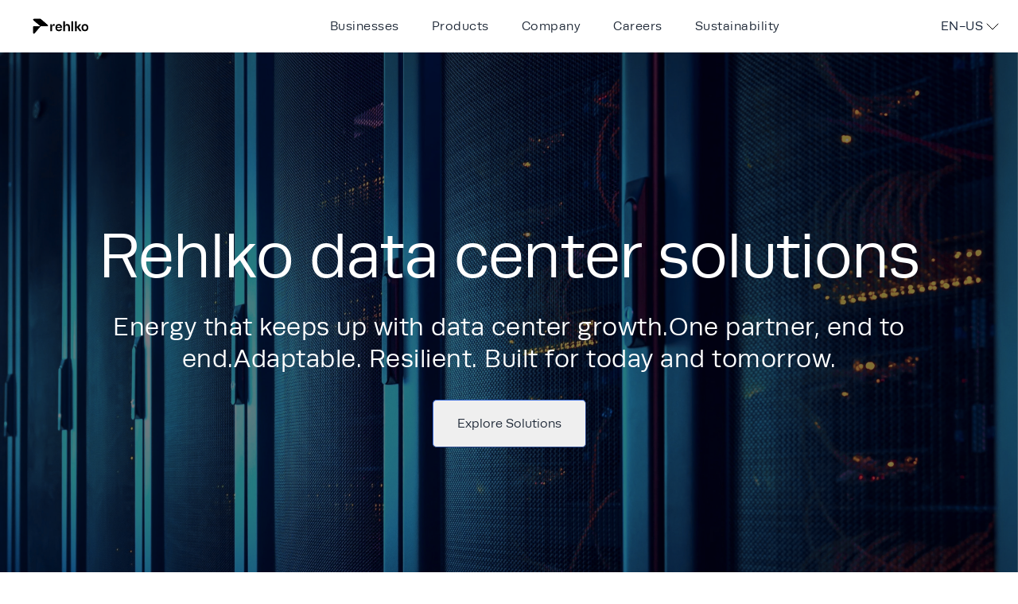

--- FILE ---
content_type: text/html; charset=utf-8
request_url: https://www.rehlko.com/
body_size: 109988
content:
<!DOCTYPE html><html lang="en-US" class="light"><head><title>Resilience is Reinvention | Rehlko | Global EN</title><meta name="viewport" content="width=device-width, height=device-height, initial-scale=1"/><meta name="description" content="Rehlko is a global leader in energy resilience, delivering the solutions critical to sustain and improve life. "/><link rel="canonical" href="https://www.rehlko.com/"/><meta property="og:title" content="Resilience is Reinvention | Rehlko | Global EN"/><meta property="og:description" content="Rehlko is a global leader in energy resilience, delivering the solutions critical to sustain and improve life."/><meta property="og:image" content="https://images.ctfassets.net/zlhl2y58oyef/1ckspofclMmvudbsj1aEGn/5e690438a44358c1775ccc029dee42e8/rehlko_logo-og-image.png"/><meta property="og:url" content="https://www.rehlko.com/"/><meta property="og:type" content="website"/><link rel="alternate" href="https://www.rehlko.com/es" hrefLang="es"/><link rel="alternate" href="https://www.rehlko.com/fr-CA" hrefLang="fr-CA"/><link rel="alternate" href="https://www.rehlko.com/it" hrefLang="it"/><link rel="alternate" href="https://www.rehlko.com" hrefLang="x-default"/><meta charSet="utf-8"/><meta name="google-site-verification" content="0jlV2L4uIHfD5mNvnnSovhrkjYPYD8A_Rif3ExnN8rk"/><link rel="manifest" href="/manifest.json"/><script src="https://assets.adobedtm.com/cce6a72539ee/5a1a1acb7d5a/launch-4ac6b81cd91d.min.js" async=""></script><script type="application/ld+json" class="organization-schema">[]</script><script type="application/ld+json" class="website-schema">[]</script><script type="application/ld+json" class="schema-data">[{"name":"Resilience is Reinvention | Rehlko | Global EN","description":"Rehlko is a global leader in energy resilience, delivering the solutions critical to sustain and improve life. ","url":"https://www.rehlko.com/","@context":"https://schema.org","@type":"WebPage"},{"@context":"https://schema.org","@type":"BreadcrumbList","itemListElement":[{"@type":"ListItem","position":1,"item":{"@id":"https://www.rehlko.com/","name":"Home"}}]}]</script><link rel="preload" as="image" href="/_next/static/media/ChevronDown.7cf160bc.svg"/><link rel="preload" as="image" href="/_next/static/media/ChevronRight.2f693c0b.svg"/><link rel="preload" as="image" href="https://images.ctfassets.net/zlhl2y58oyef/6XuMYW4YXxrhcDBYHVbwUk/bf9893f1efb49cd018e9742486c80285/data-center-enclosure-doors.jpg"/><link rel="preload" as="image" href="https://images.ctfassets.net/zlhl2y58oyef/2UzlzXIFpwUl8NsL9BvRDd/4662d56fa92fd139081a797937478c8b/Data_Center_Harddrives_SS2306905651.jpg"/><link rel="preload" as="image" href="https://images.ctfassets.net/zlhl2y58oyef/747F3yvtj0kyCkhY6rJTkP/c47d5968e01718ffc3d5854f6ce70afb/Red_Lawnmower_Green_Grass_Rehlko_Engine_aab44068_Rehlko.jpg"/><link rel="preload" as="image" href="https://images.ctfassets.net/zlhl2y58oyef/4YUMT5jz0kLHoU66SaTzte/331092fb57ec412ede3021850dcd551b/Modern_Hillside_House_Mountains_Night_GI178283356.jpg"/><link rel="preload" as="image" href="/_next/static/media/RehlkoLogoWhite.b32cfe2a.svg"/><meta name="next-head-count" content="27"/><script>window.dataLayer = window.dataLayer || [];
                function gtag(){dataLayer.push(arguments);}
                gtag('consent','default',{
                  'ad_storage':'denied',
                  'analytics_storage':'denied',
                  'ad_user_data':'denied',
                  'ad_personalization':'denied',
                  'personalization_storage':'denied',
                  'functionality_storage':'granted',
                  'security_storage':'granted',
                  'wait_for_update':500
                });
                gtag('set','ads_data_redaction',true);
                gtag('set','url_passthrough',true);</script><script>window.ttd_dom_ready = window.ttd_dom_ready || function(cb) {
        if (typeof cb === 'function') cb();
      };</script><script id="osano-cmp" data-domain-script="354d85ce-644e-482d-8141-e1e324827ced" src="https://cmp.osano.com/169utxUVwMxQJEBfp/354d85ce-644e-482d-8141-e1e324827ced/osano.js"></script><script>(function(w,d,s,l,i){
                    w[l]=w[l]||[];
                    w[l].push({'gtm.start': new Date().getTime(), event:'gtm.js'});
                    var f=d.getElementsByTagName(s)[0],
                        j=d.createElement(s), dl=l!='dataLayer'?'&l='+l:'';
                    j.async=true;
                    j.src='https://www.googletagmanager.com/gtm.js?id='+i+'&gtm_auth=O_l7TIZ6OGZUzsRxTzuo_g&gtm_preview=env-1&gtm_cookies_win=x'+dl;
                    f.parentNode.insertBefore(j,f);
                  })(window,document,'script','dataLayer','GTM-K7GXKN5S');</script><link rel="manifest" href="/manifest.json"/><script type="text/javascript" src="NewRelicScript_PROD.js" async=""></script><link rel="preload" href="/_next/static/css/19ebc4f6d217af8f.css" as="style"/><link rel="stylesheet" href="/_next/static/css/19ebc4f6d217af8f.css" data-n-g=""/><link rel="preload" href="/_next/static/css/ae4ed9c503fd1e33.css" as="style"/><link rel="stylesheet" href="/_next/static/css/ae4ed9c503fd1e33.css" data-n-p=""/><noscript data-n-css=""></noscript><script defer="" nomodule="" src="/_next/static/chunks/polyfills-c67a75d1b6f99dc8.js"></script><script src="/_next/static/chunks/webpack-434fefa8f39d8fbc.js" defer=""></script><script src="/_next/static/chunks/framework-4556c45dd113b893.js" defer=""></script><script src="/_next/static/chunks/main-922c7f0309e6670c.js" defer=""></script><script src="/_next/static/chunks/pages/_app-c48acc4442e95c7e.js" defer=""></script><script src="/_next/static/chunks/ea88be26-23d0fcd5556dee2d.js" defer=""></script><script src="/_next/static/chunks/965-e69dc0b5563c566c.js" defer=""></script><script src="/_next/static/chunks/192-08bc69203a2ba35a.js" defer=""></script><script src="/_next/static/chunks/759-cc966a381b5a306a.js" defer=""></script><script src="/_next/static/chunks/952-e4855ceedeae47f5.js" defer=""></script><script src="/_next/static/chunks/pages/index-7615977067a9f546.js" defer=""></script><script src="/_next/static/jYZAJt_VMll-_GLHFfG55/_buildManifest.js" defer=""></script><script src="/_next/static/jYZAJt_VMll-_GLHFfG55/_ssgManifest.js" defer=""></script>
<script>(window.BOOMR_mq=window.BOOMR_mq||[]).push(["addVar",{"rua.upush":"false","rua.cpush":"false","rua.upre":"false","rua.cpre":"false","rua.uprl":"false","rua.cprl":"false","rua.cprf":"false","rua.trans":"","rua.cook":"false","rua.ims":"false","rua.ufprl":"false","rua.cfprl":"false","rua.isuxp":"false","rua.texp":"norulematch","rua.ceh":"false","rua.ueh":"false","rua.ieh.st":"0"}]);</script>
                              <script>!function(e){var n="https://s.go-mpulse.net/boomerang/";if("False"=="True")e.BOOMR_config=e.BOOMR_config||{},e.BOOMR_config.PageParams=e.BOOMR_config.PageParams||{},e.BOOMR_config.PageParams.pci=!0,n="https://s2.go-mpulse.net/boomerang/";if(window.BOOMR_API_key="PFMRU-KYR9T-NQUGY-824LA-8KNDX",function(){function e(){if(!o){var e=document.createElement("script");e.id="boomr-scr-as",e.src=window.BOOMR.url,e.async=!0,i.parentNode.appendChild(e),o=!0}}function t(e){o=!0;var n,t,a,r,d=document,O=window;if(window.BOOMR.snippetMethod=e?"if":"i",t=function(e,n){var t=d.createElement("script");t.id=n||"boomr-if-as",t.src=window.BOOMR.url,BOOMR_lstart=(new Date).getTime(),e=e||d.body,e.appendChild(t)},!window.addEventListener&&window.attachEvent&&navigator.userAgent.match(/MSIE [67]\./))return window.BOOMR.snippetMethod="s",void t(i.parentNode,"boomr-async");a=document.createElement("IFRAME"),a.src="about:blank",a.title="",a.role="presentation",a.loading="eager",r=(a.frameElement||a).style,r.width=0,r.height=0,r.border=0,r.display="none",i.parentNode.appendChild(a);try{O=a.contentWindow,d=O.document.open()}catch(_){n=document.domain,a.src="javascript:var d=document.open();d.domain='"+n+"';void(0);",O=a.contentWindow,d=O.document.open()}if(n)d._boomrl=function(){this.domain=n,t()},d.write("<bo"+"dy onload='document._boomrl();'>");else if(O._boomrl=function(){t()},O.addEventListener)O.addEventListener("load",O._boomrl,!1);else if(O.attachEvent)O.attachEvent("onload",O._boomrl);d.close()}function a(e){window.BOOMR_onload=e&&e.timeStamp||(new Date).getTime()}if(!window.BOOMR||!window.BOOMR.version&&!window.BOOMR.snippetExecuted){window.BOOMR=window.BOOMR||{},window.BOOMR.snippetStart=(new Date).getTime(),window.BOOMR.snippetExecuted=!0,window.BOOMR.snippetVersion=12,window.BOOMR.url=n+"PFMRU-KYR9T-NQUGY-824LA-8KNDX";var i=document.currentScript||document.getElementsByTagName("script")[0],o=!1,r=document.createElement("link");if(r.relList&&"function"==typeof r.relList.supports&&r.relList.supports("preload")&&"as"in r)window.BOOMR.snippetMethod="p",r.href=window.BOOMR.url,r.rel="preload",r.as="script",r.addEventListener("load",e),r.addEventListener("error",function(){t(!0)}),setTimeout(function(){if(!o)t(!0)},3e3),BOOMR_lstart=(new Date).getTime(),i.parentNode.appendChild(r);else t(!1);if(window.addEventListener)window.addEventListener("load",a,!1);else if(window.attachEvent)window.attachEvent("onload",a)}}(),"".length>0)if(e&&"performance"in e&&e.performance&&"function"==typeof e.performance.setResourceTimingBufferSize)e.performance.setResourceTimingBufferSize();!function(){if(BOOMR=e.BOOMR||{},BOOMR.plugins=BOOMR.plugins||{},!BOOMR.plugins.AK){var n=""=="true"?1:0,t="",a="cj26h6ixfuxmo2losfsa-f-29d68c9d6-clientnsv4-s.akamaihd.net",i="false"=="true"?2:1,o={"ak.v":"39","ak.cp":"1773918","ak.ai":parseInt("1155042",10),"ak.ol":"0","ak.cr":8,"ak.ipv":4,"ak.proto":"h2","ak.rid":"90e7e602","ak.r":47370,"ak.a2":n,"ak.m":"dsca","ak.n":"essl","ak.bpcip":"18.117.227.0","ak.cport":33044,"ak.gh":"23.208.24.71","ak.quicv":"","ak.tlsv":"tls1.3","ak.0rtt":"","ak.0rtt.ed":"","ak.csrc":"-","ak.acc":"","ak.t":"1768853860","ak.ak":"hOBiQwZUYzCg5VSAfCLimQ==Od4tmyGVbeHEDjtLMZxLKsLRcgi/+MeMIeiUmxGMjmejkGz0jxTDn6G9lkQTO+w//skq0NhTU9eREjdCcMYP/Y3lP6P2mlchEMmKAlhXONLdONXnPbzpL9M2NtOfAwIs8sHeVJAqB4r110D49k7ZxF8wMvVUEN9U/PtIAWVPhhCw2JGbiOPoJbEKRUISKas78qVO7j6Zmr1oZhc+G1FUAez54yz4qWODpXcvSDjlWTH4Wy7OTK+rcJINkGo0VPGqu2hzETOanV895wW9J36fZ3BZcdcnX7qyAS/SSyBBB38imjY1CSmHjh6FSlXSNZ43euTeVlDyn4x+CZ6uoDZLz8HVl7aSw/eD6XT78M9tF8Mt9o0qbQx98wGTIhGwQM9NToMCdrkZwNUZbg0HNJ72YVtMdZD7pfLh8CRvE7vca08=","ak.pv":"29","ak.dpoabenc":"","ak.tf":i};if(""!==t)o["ak.ruds"]=t;var r={i:!1,av:function(n){var t="http.initiator";if(n&&(!n[t]||"spa_hard"===n[t]))o["ak.feo"]=void 0!==e.aFeoApplied?1:0,BOOMR.addVar(o)},rv:function(){var e=["ak.bpcip","ak.cport","ak.cr","ak.csrc","ak.gh","ak.ipv","ak.m","ak.n","ak.ol","ak.proto","ak.quicv","ak.tlsv","ak.0rtt","ak.0rtt.ed","ak.r","ak.acc","ak.t","ak.tf"];BOOMR.removeVar(e)}};BOOMR.plugins.AK={akVars:o,akDNSPreFetchDomain:a,init:function(){if(!r.i){var e=BOOMR.subscribe;e("before_beacon",r.av,null,null),e("onbeacon",r.rv,null,null),r.i=!0}return this},is_complete:function(){return!0}}}}()}(window);</script></head><body><noscript><iframe src="https://www.googletagmanager.com/ns.html?id=GTM-K7GXKN5S&amp;gtm_auth=O_l7TIZ6OGZUzsRxTzuo_g&amp;gtm_preview=env-1&amp;gtm_cookies_win=x" height="0" width="0" style="display:none;visibility:hidden" title="GTM"></iframe></noscript><div id="__next"><a class="skip-to-content-link" href="#main">Skip to main content</a><div class="flex flex-col min-h-screen justify-between" data-testid="layout"><div class="relative bg-black main-header lg:pb-[60px]" data-testid="header"><div class="max-w-full"><div class="relative z-10 bg-white lg:w-full"><div class="mb-0"><nav class="flex-none lg:flex items-center justify-between p-0 text-rehlkoprimarymidnight lg:text-rehlkoprimarymidnight lg:hover:bg-white lg:hover:text-rehlkoprimarymidnight py-2 absolute bg-white group w-full" id="main-navigation" aria-label="header"><div class="flex-none lg:flex w-full lg:w-auto border-0"><div class="relative flex w-full lg:w-auto lg:static lg:block lg:justify-start"><a class="lg:flex-nowrap ml-4 lg:absolute lg:right-[0px] lg:relative order-2 no-underline flex lg:float-right lg:right-[0px] lg:mr-2 lg:pl-6" href="/"><div class="ml-0" data-testid="kohler-logo-json"><div style="width:206px;height:46px;overflow:hidden;margin:0 auto;outline:none" title="" role="button" aria-label="animation" tabindex="0"></div></div></a><button class="flex-nowrap absolute right-[0px] px-3 pt-3 order-1 text-xl leading-none bg-transparent border-r-0 border-l-0 border-t-0 border-b-0 rounded-none mr-4 cursor-pointer lg:hidden lg:outline-none" type="button" aria-label="menu" aria-haspopup="true" aria-expanded="false"><svg xmlns="http://www.w3.org/2000/svg" viewBox="0 0 20 20" fill="currentColor" aria-hidden="true" class="align-middle h-7 text-white-500 text-black"><path fill-rule="evenodd" d="M3 5a1 1 0 011-1h12a1 1 0 110 2H4a1 1 0 01-1-1zM3 10a1 1 0 011-1h12a1 1 0 110 2H4a1 1 0 01-1-1zM3 15a1 1 0 011-1h12a1 1 0 110 2H4a1 1 0 01-1-1z" clip-rule="evenodd"></path></svg></button></div></div><div class="w-full flex bg-white lg:justify-center lg:items-center lg:w-auto lg:flex inline-flex hidden"><div class="flex justify-between items-start w-full text-sm font-bold lg:flex-grow"><div class="list-none lg:flex m-0 p-0 float-left gap-5"><div class="justify-center items-start gap-2.5 flex " dir="ltr"><div role="button" tabindex="0" class="font-medium font-runda text-rehlkoprimarymidnight lg:hover:text-rehlkoprimaryenergy text-wrap hover:text-balance leading-normal self-stretch justify-start items-center gap-2.5 inline-flex no-underline cursor-pointer select-none md:mr-10 text-2xl lg:text-base lg:hover:text-rehlkoprimaryenergy lg:group-focus:text-rehlkoprimaryenergy sm:text-xl" aria-haspopup="menu" aria-expanded="false" aria-label="Businesses"><span class="pr-[1px]">Businesses</span></div></div><div class="justify-center items-start gap-2.5 flex " dir="ltr"><div role="button" tabindex="0" class="font-medium font-runda text-rehlkoprimarymidnight lg:hover:text-rehlkoprimaryenergy text-wrap hover:text-balance leading-normal self-stretch justify-start items-center gap-2.5 inline-flex no-underline cursor-pointer select-none md:mr-10 text-2xl lg:text-base lg:hover:text-rehlkoprimaryenergy lg:group-focus:text-rehlkoprimaryenergy sm:text-xl" aria-haspopup="menu" aria-expanded="false" aria-label="Products"><span class="pr-[1px]">Products</span></div></div><div class="justify-center items-start gap-2.5 flex " dir="ltr"><div role="button" tabindex="0" class="font-medium font-runda text-rehlkoprimarymidnight lg:hover:text-rehlkoprimaryenergy text-wrap hover:text-balance leading-normal self-stretch justify-start items-center gap-2.5 inline-flex no-underline cursor-pointer select-none md:mr-10 text-2xl lg:text-base lg:hover:text-rehlkoprimaryenergy lg:group-focus:text-rehlkoprimaryenergy sm:text-xl" aria-haspopup="menu" aria-expanded="false" aria-label="Company"><span class="pr-[1px]">Company</span></div></div><div class="justify-center items-start gap-2.5 flex " dir="ltr"><div role="button" tabindex="0" class="font-medium font-runda text-rehlkoprimarymidnight lg:hover:text-rehlkoprimaryenergy text-wrap hover:text-balance leading-normal self-stretch justify-start items-center gap-2.5 inline-flex no-underline cursor-pointer select-none md:mr-10 text-2xl lg:text-base lg:hover:text-rehlkoprimaryenergy lg:group-focus:text-rehlkoprimaryenergy sm:text-xl" aria-expanded="false" aria-label="Rehlko Careers"><span class="pr-[1px]">Careers</span></div></div><div class="justify-center items-start gap-2.5 flex " dir="ltr"><div role="button" tabindex="0" class="font-medium font-runda text-rehlkoprimarymidnight lg:hover:text-rehlkoprimaryenergy text-wrap hover:text-balance leading-normal self-stretch justify-start items-center gap-2.5 inline-flex no-underline cursor-pointer select-none md:mr-10 text-2xl lg:text-base lg:hover:text-rehlkoprimaryenergy lg:group-focus:text-rehlkoprimaryenergy sm:text-xl" aria-expanded="false" aria-label="Sustainability"><span class="pr-[1px]">Sustainability</span></div></div></div></div></div><div class="lg:flex justify-end items-center gap-[30px] inline-flex pr-5 hidden"><div class="justify-start items-center gap-[15px] relative"><div class="cursor-pointer"><div class="items-center gap-2  flex"><p class="uppercase">en-US</p><span style="box-sizing:border-box;display:inline-block;overflow:hidden;width:initial;height:initial;background:none;opacity:1;border:0;margin:0;padding:0;position:relative;max-width:100%"><span style="box-sizing:border-box;display:block;width:initial;height:initial;background:none;opacity:1;border:0;margin:0;padding:0;max-width:100%"><img style="display:block;max-width:100%;width:initial;height:initial;background:none;opacity:1;border:0;margin:0;padding:0" alt="" aria-hidden="true" src="data:image/svg+xml,%3csvg%20xmlns=%27http://www.w3.org/2000/svg%27%20version=%271.1%27%20width=%2724%27%20height=%2724%27/%3e"/></span><img alt="Down" src="/_next/static/media/ChevronDown.7cf160bc.svg" decoding="async" data-nimg="intrinsic" class="w-4 h-[30px] relative text-white" style="position:absolute;top:0;left:0;bottom:0;right:0;box-sizing:border-box;padding:0;border:none;margin:auto;display:block;width:0;height:0;min-width:100%;max-width:100%;min-height:100%;max-height:100%"/></span></div></div><div class="lg:hidden flex-auto absolute right-0 bg-white px-8 py-[5px] border-0 border-t border-gray-800 border-solid justify-start items-center gap-5 inline-flex"><p class="uppercase grow shrink basis-0 text-[#121f33] text-base font-medium font-runda leading-normal">en-US</p><span style="box-sizing:border-box;display:inline-block;overflow:hidden;width:initial;height:initial;background:none;opacity:1;border:0;margin:0;padding:0;position:relative;max-width:100%"><span style="box-sizing:border-box;display:block;width:initial;height:initial;background:none;opacity:1;border:0;margin:0;padding:0;max-width:100%"><img style="display:block;max-width:100%;width:initial;height:initial;background:none;opacity:1;border:0;margin:0;padding:0" alt="" aria-hidden="true" src="data:image/svg+xml,%3csvg%20xmlns=%27http://www.w3.org/2000/svg%27%20version=%271.1%27%20width=%2724%27%20height=%2724%27/%3e"/></span><img alt="Right" src="/_next/static/media/ChevronRight.2f693c0b.svg" decoding="async" data-nimg="intrinsic" class="w-4 h-[30px] relative" style="position:absolute;top:0;left:0;bottom:0;right:0;box-sizing:border-box;padding:0;border:none;margin:auto;display:block;width:0;height:0;min-width:100%;max-width:100%;min-height:100%;max-height:100%"/></span></div></div></div></nav></div></div></div></div><main id="main" class="mb-auto animate__animated animate__fadeIn"><section data-testid="hero-bannerv2" id=""><div class="bg-cover bg-center bg-no-repeat flex items-center relative w-full h-screen bg-transparent"><span style="box-sizing:border-box;display:block;overflow:hidden;width:initial;height:initial;background:none;opacity:1;border:0;margin:0;padding:0;position:absolute;top:0;left:0;bottom:0;right:0"><img alt="Zoom in of data center enclosure doors in blue tones." src="https://images.ctfassets.net/zlhl2y58oyef/6XuMYW4YXxrhcDBYHVbwUk/bf9893f1efb49cd018e9742486c80285/data-center-enclosure-doors.jpg" decoding="async" data-nimg="fill" class="object-cover w-full h-screen relative" style="position:absolute;top:0;left:0;bottom:0;right:0;box-sizing:border-box;padding:0;border:none;margin:auto;display:block;width:0;height:0;min-width:100%;max-width:100%;min-height:100%;max-height:100%"/></span><div class="flex h-full absolute w-full backdrop-brightness-[0.5]" data-testid="video-player"><section aria-labelledby="section-heading" class="flex md:flex-nowrap flex-wrap flex-1 align-middle border-b-0 py-6 m-auto bg-transparent justify-center" role="region"><div class="flex text-white lg:w-5/6 m-auto my-8 md:px-6 justify-center"><div class="max-md:px-2"><h1 class="mb-1 font-normal font-runda m-0 xl:text-[80px] tracking-[-0.8px] !leading-[64px] lg:!leading-[90px] text-5xl lg:text-7xl text-white text-center max-w-full break-words overflow-hidden">Rehlko data center solutions</h1><div class="font-runda text-white xl:text-[32px] lg:text-[32px] text-xl leading-7 lg:leading-10 text-center md:px-2"><div data-testid="rich-text" class="rich-text"><p class="mt-6 mb-6 ">Energy that keeps up with data center growth. One partner, end to end. Adaptable. Resilient. Built for today and tomorrow.</p></div><div role="listitem" class="inline-flex" data-testid="cta"><a tabindex="0" class="group-hover:text-primary hover:text-primary inline-flex cursor-pointer text-black text-base no-underline sm:text-xl lg:text-base" target="" rel="noopener noreferrer" href="https://www.rehlko.com/data-center-power-solutions"><button type="button" class="cursor-pointer border rounded-[5px] font-medium text-base shadow-none hover:shadow-lg transition ease-in-out duration-150 focus:ring-0 px-[30px] h-[60px] hover:scale-[0.93] no-underline min-w-[128px] active:shadow-lg focus:shadow-lg hover:shadow-lg leading-none text-base undefined mt-2 font-runda  border-primary" name="Explore Solutions" data-testid="ctaButton" aria-label="Learn more about Rehlko’s data center power solution">Explore Solutions</button></a></div></div></div></div></section></div></div></section><section class="w-[calc(100%-64px)] flex px-8 py-10 flex-col justify-start items-start gap-[30px] inline-flex bg-rehlkoprimarysky" data-testid="" id=""><div class="flex flex-col px-5 justify-start items-start inline-flex"><h2 class="self-stretch text-[42px] font-normal font-runda leading-[46px] my-3 text-rehlkoprimarymidnight">Energy is what we do</h2></div><section class="justify-center w-full gap-7 first:mt-20 mt-5 last:mb-20 grid grid-cols-1 md:grid-cols-3 lg:grid-cols-3 sm:grid-cols-2" data-testid="card-row-container" aria-labelledby="Energy Hub - Homepage - Energy is What We Do (Businesses) - Card Row (new)-label" role="region"><h2 id="Energy Hub - Homepage - Energy is What We Do (Businesses) - Card Row (new)-label" class="sr-only">Energy Hub - Homepage - Energy is What We Do (Businesses) - Card Row (new)</h2><article class="flex-1 flex-col  bg-white  rounded-t-3xl align-start align-middle flex flex-col justify-center rounded-xl rounded-[20px] shadow-card" role="group" aria-labelledby="card-title-0"><div class="relative flex flex-col self-stretch justify-start items-start break-words inline-flex grid-cols-1 w-full h-full group"><div class="img-container relative w-full relative  justify-start overflow-hidden inline-block rounded-t-xl"><div class="relative w-full aspect-square min-h-0"><span style="box-sizing:border-box;display:block;overflow:hidden;width:initial;height:initial;background:none;opacity:1;border:0;margin:0;padding:0;position:absolute;top:0;left:0;bottom:0;right:0"><img alt="Energy Hub - Close up image of servers in the slots of a data center rack enclosure - 1 x 1" src="https://images.ctfassets.net/zlhl2y58oyef/2UzlzXIFpwUl8NsL9BvRDd/4662d56fa92fd139081a797937478c8b/Data_Center_Harddrives_SS2306905651.jpg" decoding="async" data-nimg="fill" class="" style="position:absolute;top:0;left:0;bottom:0;right:0;box-sizing:border-box;padding:0;border:none;margin:auto;display:block;width:0;height:0;min-width:100%;max-width:100%;min-height:100%;max-height:100%;object-fit:cover;object-position:50% 50%;background-size:cover;background-position:50% 50%;filter:blur(20px);background-image:url(&quot;https://images.ctfassets.net/zlhl2y58oyef/2UzlzXIFpwUl8NsL9BvRDd/4662d56fa92fd139081a797937478c8b/Data_Center_Harddrives_SS2306905651.jpg?fm=avif&amp;q=1&quot;)"/><noscript><img alt="Energy Hub - Close up image of servers in the slots of a data center rack enclosure - 1 x 1" src="https://images.ctfassets.net/zlhl2y58oyef/2UzlzXIFpwUl8NsL9BvRDd/4662d56fa92fd139081a797937478c8b/Data_Center_Harddrives_SS2306905651.jpg" decoding="async" data-nimg="fill" style="position:absolute;top:0;left:0;bottom:0;right:0;box-sizing:border-box;padding:0;border:none;margin:auto;display:block;width:0;height:0;min-width:100%;max-width:100%;min-height:100%;max-height:100%;object-fit:cover;object-position:50% 50%" class=""/></noscript></span></div></div><div class="w-full box-border px-10 sm:px-6 md:px-9 lg:px-10 py-10 last:pt-6"><h2 id="card-title-0" class="mt-0 mb-0 text-[32px] font-normal text-black">Industrial Energy Systems</h2><div class="text-greish text-sm group-hover:text-primary min-h-[40px]"><div data-testid="rich-text" class="rich-text"><p class=" mt-5 mb-5">Best-in-class industrial generators, uninterruptible power systems, complex microgrids, and future-forward solutions for everything from data centers to hospitals.</p></div></div><div class="flex pt-3"><a rel="noopener noreferrer" tabindex="0" class="text-black hover:text-primary text-sm w-full no-underline cursor-pointer group-hover:text-sm hover:text-sm sm:text-sm inline-flex lg:text-sm" aria-label="Industrial Energy Systems-Learn More" href="https://www.rehlko.com/industrial-energy-systems"><span class="font-medium text-sm">Learn More</span><svg xmlns="http://www.w3.org/2000/svg" viewBox="0 0 20 20" fill="currentColor" aria-hidden="true" class="h-5 w-5 align-baseline ml-1"><path fill-rule="evenodd" d="M7.293 14.707a1 1 0 010-1.414L10.586 10 7.293 6.707a1 1 0 011.414-1.414l4 4a1 1 0 010 1.414l-4 4a1 1 0 01-1.414 0z" clip-rule="evenodd"></path></svg></a></div></div></div></article><article class="flex-1 flex-col  bg-white  rounded-t-3xl align-start align-middle flex flex-col justify-center rounded-xl rounded-[20px] shadow-card" role="group" aria-labelledby="card-title-0"><div class="relative flex flex-col self-stretch justify-start items-start break-words inline-flex grid-cols-1 w-full h-full group"><div class="img-container relative w-full relative  justify-start overflow-hidden inline-block rounded-t-xl"><div class="relative w-full aspect-square min-h-0"><span style="box-sizing:border-box;display:block;overflow:hidden;width:initial;height:initial;background:none;opacity:1;border:0;margin:0;padding:0;position:absolute;top:0;left:0;bottom:0;right:0"><img alt="Powertrain Technologies image" src="https://images.ctfassets.net/zlhl2y58oyef/747F3yvtj0kyCkhY6rJTkP/c47d5968e01718ffc3d5854f6ce70afb/Red_Lawnmower_Green_Grass_Rehlko_Engine_aab44068_Rehlko.jpg" decoding="async" data-nimg="fill" class="" style="position:absolute;top:0;left:0;bottom:0;right:0;box-sizing:border-box;padding:0;border:none;margin:auto;display:block;width:0;height:0;min-width:100%;max-width:100%;min-height:100%;max-height:100%;object-fit:cover;object-position:50% 50%;background-size:cover;background-position:50% 50%;filter:blur(20px);background-image:url(&quot;https://images.ctfassets.net/zlhl2y58oyef/747F3yvtj0kyCkhY6rJTkP/c47d5968e01718ffc3d5854f6ce70afb/Red_Lawnmower_Green_Grass_Rehlko_Engine_aab44068_Rehlko.jpg?fm=avif&amp;q=1&quot;)"/><noscript><img alt="Powertrain Technologies image" src="https://images.ctfassets.net/zlhl2y58oyef/747F3yvtj0kyCkhY6rJTkP/c47d5968e01718ffc3d5854f6ce70afb/Red_Lawnmower_Green_Grass_Rehlko_Engine_aab44068_Rehlko.jpg" decoding="async" data-nimg="fill" style="position:absolute;top:0;left:0;bottom:0;right:0;box-sizing:border-box;padding:0;border:none;margin:auto;display:block;width:0;height:0;min-width:100%;max-width:100%;min-height:100%;max-height:100%;object-fit:cover;object-position:50% 50%" class=""/></noscript></span></div></div><div class="w-full box-border px-10 sm:px-6 md:px-9 lg:px-10 py-10 last:pt-6"><h2 id="card-title-0" class="mt-0 mb-0 text-[32px] font-normal text-black">Powertrain Technologies</h2><div class="text-greish text-sm group-hover:text-primary min-h-[40px]"><div data-testid="rich-text" class="rich-text"><p class=" mt-5 mb-5">Robust, innovative power solutions from combustion through hybrids and electrification, to get tough jobs done well.</p></div></div><div class="flex pt-3"><a rel="noopener noreferrer" tabindex="0" class="text-black hover:text-primary text-sm w-full no-underline cursor-pointer group-hover:text-sm hover:text-sm sm:text-sm inline-flex lg:text-sm" aria-label="Powertrain Technologies-Learn More" href="https://www.rehlko.com/powertrain-technologies"><span class="font-medium text-sm">Learn More</span><svg xmlns="http://www.w3.org/2000/svg" viewBox="0 0 20 20" fill="currentColor" aria-hidden="true" class="h-5 w-5 align-baseline ml-1"><path fill-rule="evenodd" d="M7.293 14.707a1 1 0 010-1.414L10.586 10 7.293 6.707a1 1 0 011.414-1.414l4 4a1 1 0 010 1.414l-4 4a1 1 0 01-1.414 0z" clip-rule="evenodd"></path></svg></a></div></div></div></article><article class="flex-1 flex-col  bg-white  rounded-t-3xl align-start align-middle flex flex-col justify-center rounded-xl rounded-[20px] shadow-card" role="group" aria-labelledby="card-title-0"><div class="relative flex flex-col self-stretch justify-start items-start break-words inline-flex grid-cols-1 w-full h-full group"><div class="img-container relative w-full relative  justify-start overflow-hidden inline-block rounded-t-xl"><div class="relative w-full aspect-square min-h-0"><span style="box-sizing:border-box;display:block;overflow:hidden;width:initial;height:initial;background:none;opacity:1;border:0;margin:0;padding:0;position:absolute;top:0;left:0;bottom:0;right:0"><img alt="Home Energy image" src="https://images.ctfassets.net/zlhl2y58oyef/4YUMT5jz0kLHoU66SaTzte/331092fb57ec412ede3021850dcd551b/Modern_Hillside_House_Mountains_Night_GI178283356.jpg" decoding="async" data-nimg="fill" class="" style="position:absolute;top:0;left:0;bottom:0;right:0;box-sizing:border-box;padding:0;border:none;margin:auto;display:block;width:0;height:0;min-width:100%;max-width:100%;min-height:100%;max-height:100%;object-fit:cover;object-position:50% 50%;background-size:cover;background-position:50% 50%;filter:blur(20px);background-image:url(&quot;https://images.ctfassets.net/zlhl2y58oyef/4YUMT5jz0kLHoU66SaTzte/331092fb57ec412ede3021850dcd551b/Modern_Hillside_House_Mountains_Night_GI178283356.jpg?fm=avif&amp;q=1&quot;)"/><noscript><img alt="Home Energy image" src="https://images.ctfassets.net/zlhl2y58oyef/4YUMT5jz0kLHoU66SaTzte/331092fb57ec412ede3021850dcd551b/Modern_Hillside_House_Mountains_Night_GI178283356.jpg" decoding="async" data-nimg="fill" style="position:absolute;top:0;left:0;bottom:0;right:0;box-sizing:border-box;padding:0;border:none;margin:auto;display:block;width:0;height:0;min-width:100%;max-width:100%;min-height:100%;max-height:100%;object-fit:cover;object-position:50% 50%" class=""/></noscript></span></div></div><div class="w-full box-border px-10 sm:px-6 md:px-9 lg:px-10 py-10 last:pt-6"><h2 id="card-title-0" class="mt-0 mb-0 text-[32px] font-normal text-black">Home Energy</h2><div class="text-greish text-sm group-hover:text-primary min-h-[40px]"><div data-testid="rich-text" class="rich-text"><p class=" mt-5 mb-5">Commercial-grade home backup generators that ensure quiet confidence that your home will never lose power when the grid goes down.</p></div></div><div class="flex pt-3"><a rel="noopener noreferrer" tabindex="0" class="text-black hover:text-primary text-sm w-full no-underline cursor-pointer group-hover:text-sm hover:text-sm sm:text-sm inline-flex lg:text-sm" aria-label="Home Energy-Learn More" href="https://www.rehlko.com/home-energy"><span class="font-medium text-sm">Learn More</span><svg xmlns="http://www.w3.org/2000/svg" viewBox="0 0 20 20" fill="currentColor" aria-hidden="true" class="h-5 w-5 align-baseline ml-1"><path fill-rule="evenodd" d="M7.293 14.707a1 1 0 010-1.414L10.586 10 7.293 6.707a1 1 0 011.414-1.414l4 4a1 1 0 010 1.414l-4 4a1 1 0 01-1.414 0z" clip-rule="evenodd"></path></svg></a></div></div></div></article></section></section><section data-testid="Rehlko Powering Impact Logo 50/50 Homepage"><div class="!px-0 bg-rehlkoprimarysky text-white"><div class="relative grid grid-cols-1 md:grid-cols-2"><div class="relative grid col-span-1 grow items-center"><div class="img-container w-full relative rounded-tl-xl"><span style="box-sizing:border-box;display:block;overflow:hidden;width:initial;height:initial;background:none;opacity:1;border:0;margin:0;padding:0;position:relative"><span style="box-sizing:border-box;display:block;width:initial;height:initial;background:none;opacity:1;border:0;margin:0;padding:0;padding-top:100%"></span><img alt="Powering Impact" src="[data-uri]" decoding="async" data-nimg="responsive" class="object-cover !h-full rounded-tr-[40px]" style="position:absolute;top:0;left:0;bottom:0;right:0;box-sizing:border-box;padding:0;border:none;margin:auto;display:block;width:0;height:0;min-width:100%;max-width:100%;min-height:100%;max-height:100%;background-size:cover;background-position:0% 0%;filter:blur(20px);background-image:url(&quot;https://images.ctfassets.net/zlhl2y58oyef/2sISuiluNLljelVW8SBgPY/06c72587d4bf6d304ba56f58ab31d7b0/AI_hiker_4k.png?fm=avif&amp;q=1&quot;)"/><noscript><img alt="Powering Impact" src="https://images.ctfassets.net/zlhl2y58oyef/2sISuiluNLljelVW8SBgPY/06c72587d4bf6d304ba56f58ab31d7b0/AI_hiker_4k.png" decoding="async" data-nimg="responsive" style="position:absolute;top:0;left:0;bottom:0;right:0;box-sizing:border-box;padding:0;border:none;margin:auto;display:block;width:0;height:0;min-width:100%;max-width:100%;min-height:100%;max-height:100%" class="object-cover !h-full rounded-tr-[40px]" loading="lazy"/></noscript></span></div><div class="md:hidden absolute left-1/2 bottom-[-35px] transform -translate-x-1/2 w-[70px] h-[70px] z-10"><span style="box-sizing:border-box;display:block;overflow:hidden;width:initial;height:initial;background:none;opacity:1;border:0;margin:0;padding:0;position:absolute;top:0;left:0;bottom:0;right:0"><img alt="Rehlko_Logo_White" src="/_next/static/media/RehlkoLogoWhite.b32cfe2a.svg" decoding="async" data-nimg="fill" style="position:absolute;top:0;left:0;bottom:0;right:0;box-sizing:border-box;padding:0;border:none;margin:auto;display:block;width:0;height:0;min-width:100%;max-width:100%;min-height:100%;max-height:100%;object-fit:contain"/></span></div></div><div class="relative grid col-span-1 grow items-center px-10 pt-12 md:pt-0"><section class="flex md:flex-nowrap flex-wrap flex-1 align-middle border-b-0 py-6 m-auto bg-transparent px-2 lg:px-[50px] 2xl:px-[120px] justify-start" role="region"><div class="flex justify-start"><div class="max-md:px-2"><h2 class="mb-1 font-normal font-runda m-0 xl:text-[54px] tracking-[-0.8px] xl:!leading-[64px] leading text-5xl lg:text-5xl text-black text-left max-w-full break-words overflow-hidden"><div data-testid="rich-text" class="rich-text"><p class="font-runda m-0">Creating an <i>energy-resilient world</i> for a better future</p></div></h2><div class="font-runda text-black xl:text-[32px] lg:text-[32px] lg:text-xl leading-7 lg:leading-10 text-left md:px-2"><div data-testid="rich-text" class="rich-text"><p class="font-normal font-runda leading-normal">Powering <i>Impact</i> guides our purpose of enabling resilience. We focus on the pillars of operational excellence, resilient products and services, and engaging communities.</p></div><div role="listitem" class="inline-flex" data-testid="cta"><a tabindex="0" class="group-hover:text-primary hover:text-primary inline-flex cursor-pointer text-black text-base no-underline sm:text-xl lg:text-base" target="" rel="noopener noreferrer" href="https://www.rehlko.com/powering-impact"><button type="button" class="cursor-pointer border rounded-[5px] font-medium text-base shadow-none hover:shadow-lg transition ease-in-out duration-150 focus:ring-0 px-[30px] h-[60px] hover:scale-[0.93] no-underline min-w-[128px] active:shadow-lg focus:shadow-lg hover:shadow-lg leading-none text-base undefined mt-2 font-runda  border-primary" name="See Our Impact" data-testid="ctaButton" aria-label="See Our Impact">See Our Impact</button></a></div></div></div></div></section></div><div class="hidden md:flex absolute inset-0 items-center justify-center z-10 pointer-events-none"><div class="w-[70px] h-[70px] sm:w-[75px] sm:h-[75px] md:w-[100px] md:h-[100px] lg:w-[175px] lg:h-[175px] 2xl:w-[235px] 2xl:h-[235px]"><span style="box-sizing:border-box;display:inline-block;overflow:hidden;width:initial;height:initial;background:none;opacity:1;border:0;margin:0;padding:0;position:relative;max-width:100%"><span style="box-sizing:border-box;display:block;width:initial;height:initial;background:none;opacity:1;border:0;margin:0;padding:0;max-width:100%"><img style="display:block;max-width:100%;width:initial;height:initial;background:none;opacity:1;border:0;margin:0;padding:0" alt="" aria-hidden="true" src="data:image/svg+xml,%3csvg%20xmlns=%27http://www.w3.org/2000/svg%27%20version=%271.1%27%20width=%27313%27%20height=%27313%27/%3e"/></span><img alt="Rehlko_Logo-White" src="/_next/static/media/RehlkoLogoWhite.b32cfe2a.svg" decoding="async" data-nimg="intrinsic" style="position:absolute;top:0;left:0;bottom:0;right:0;box-sizing:border-box;padding:0;border:none;margin:auto;display:block;width:0;height:0;min-width:100%;max-width:100%;min-height:100%;max-height:100%"/></span></div></div></div></div></section><section data-testid="Energy Hub - Homepage - Rehlko Data Center Solutions - Side by Side"><div class="bg-rehlkoprimarymidnight text-white"><div class="grid grid-cols-1 md:grid-cols-2"><div class="grid col-span-1 order-last lg:order-none px-10"><section aria-labelledby="section-heading" class="flex md:flex-nowrap flex-wrap flex-1 align-middle border-b-0 py-6 m-auto bg-transparent px-2 justify-start" role="region"><div class="flex justify-start"><div class="max-md:px-2"><h2 class="mb-1 font-normal font-runda m-0 xl:text-[54px] tracking-[-0.8px] xl:!leading-[64px] leading text-5xl lg:text-5xl text-white text-left max-w-full break-words overflow-hidden">Rehlko data centers solutions</h2><div class="font-runda text-white xl:text-[32px] lg:text-[32px] lg:text-xl leading-7 lg:leading-10 text-left md:px-2"><div data-testid="rich-text" class="rich-text"><p class="text-[20px] whitespace-pre-wrap leading-7 mt-0 mb-10">Adaptable. Resilient. Built for today and tomorrow.</p></div><div role="listitem" class="inline-flex" data-testid="cta"><a tabindex="0" class="group-hover:text-primary hover:text-primary inline-flex cursor-pointer text-black text-base no-underline sm:text-xl lg:text-base" target="" rel="noopener noreferrer" href="https://www.rehlko.com/data-center-power-solutions"><button type="button" class="cursor-pointer border rounded-[5px] font-medium text-base shadow-none hover:shadow-lg transition ease-in-out duration-150 focus:ring-0 px-[30px] h-[60px] hover:scale-[0.93] no-underline min-w-[128px] active:shadow-lg focus:shadow-lg hover:shadow-lg leading-none text-base undefined mt-2 font-runda  border-primary" name="Explore Solutions" data-testid="ctaButton" aria-label="Learn more about Rehlko’s data center power solution">Explore Solutions</button></a></div></div></div></div></section></div><div class="grid col-span-1 grow items-center order-first lg:order-none"><div class="img-container w-full relative rounded-tl-xl"><span style="box-sizing:border-box;display:block;overflow:hidden;width:initial;height:initial;background:none;opacity:1;border:0;margin:0;padding:0;position:relative"><span style="box-sizing:border-box;display:block;width:initial;height:initial;background:none;opacity:1;border:0;margin:0;padding:0;padding-top:100%"></span><img alt="eFRAME ™ Enclosures, Direct From Rehlko." src="[data-uri]" decoding="async" data-nimg="responsive" class="object-cover !h-full " style="position:absolute;top:0;left:0;bottom:0;right:0;box-sizing:border-box;padding:0;border:none;margin:auto;display:block;width:0;height:0;min-width:100%;max-width:100%;min-height:100%;max-height:100%;background-size:cover;background-position:0% 0%;filter:blur(20px);background-image:url(&quot;https://images.ctfassets.net/zlhl2y58oyef/6y4LHFGvGjLxKCZvhLHfIZ/63603214a147f450b085299198731dbe/aaf04982_rgb-1x1.jpg?fm=avif&amp;q=1&quot;)"/><noscript><img alt="eFRAME ™ Enclosures, Direct From Rehlko." src="https://images.ctfassets.net/zlhl2y58oyef/6y4LHFGvGjLxKCZvhLHfIZ/63603214a147f450b085299198731dbe/aaf04982_rgb-1x1.jpg" decoding="async" data-nimg="responsive" style="position:absolute;top:0;left:0;bottom:0;right:0;box-sizing:border-box;padding:0;border:none;margin:auto;display:block;width:0;height:0;min-width:100%;max-width:100%;min-height:100%;max-height:100%" class="object-cover !h-full " loading="lazy"/></noscript></span></div></div></div></div></section></main><div data-testid="primaryFooter" class="hidden min-[813px]:block"><div class="flex flex-col flex-start gap-5 px-10 py-[50px] self-stretch"><a class="mr-4 no-underline flex lg:mr-2" href="/"><span style="box-sizing:border-box;display:inline-block;overflow:hidden;width:initial;height:initial;background:none;opacity:1;border:0;margin:0;padding:0;position:relative;max-width:100%"><span style="box-sizing:border-box;display:block;width:initial;height:initial;background:none;opacity:1;border:0;margin:0;padding:0;max-width:100%"><img style="display:block;max-width:100%;width:initial;height:initial;background:none;opacity:1;border:0;margin:0;padding:0" alt="" aria-hidden="true" src="data:image/svg+xml,%3csvg%20xmlns=%27http://www.w3.org/2000/svg%27%20version=%271.1%27%20width=%27150%27%20height=%2740%27/%3e"/></span><img alt="Kohler" src="[data-uri]" decoding="async" data-nimg="intrinsic" class="h-auto sm:h-12 outline-none lg:group-hover:invert" style="position:absolute;top:0;left:0;bottom:0;right:0;box-sizing:border-box;padding:0;border:none;margin:auto;display:block;width:0;height:0;min-width:100%;max-width:100%;min-height:100%;max-height:100%"/><noscript><img alt="Kohler" src="https://images.ctfassets.net/zlhl2y58oyef/61k3TxEbA01QwMJsuCoHGV/82d4eef13cad458d00da3c4ceafa8a3f/Rehlko_Logo.png" decoding="async" data-nimg="intrinsic" style="position:absolute;top:0;left:0;bottom:0;right:0;box-sizing:border-box;padding:0;border:none;margin:auto;display:block;width:0;height:0;min-width:100%;max-width:100%;min-height:100%;max-height:100%" class="h-auto sm:h-12 outline-none lg:group-hover:invert" loading="lazy"/></noscript></span></a><section class="w-full sm:min-h-[200px]"><div class="flex sm:flex justify-start"><div class="flex-none w-1/5"><p class="text-sm italic text-rehlkoprimarymidnight font-normal tracking-[0px] my-2 mt-5" style="font-family:&quot;Suisse Works&quot;;font-feature-settings:&#x27;liga&#x27; off, &#x27;clig&#x27; off">Resilience is reinvention</p><p class="font-medium text-xl text-rehlkoprimarymidnight font-runda tracking-7 not-italic my-2 mb-3" style="font-feature-settings:&#x27;liga&#x27; off, &#x27;clig&#x27; off">Kohler Energy is now Rehlko</p><p class="text-sm pl-0 my-2 text-[#505562] font-medium font-Runda">Follow us on</p><ul class="list-none flex pl-0 my-0"><li><a tabindex="0" class="mr-5 cursor-pointer" target="_blank" rel="noopener noreferrer" href="https://www.facebook.com/rehlko"><span style="box-sizing:border-box;display:inline-block;overflow:hidden;width:initial;height:initial;background:none;opacity:1;border:0;margin:0;padding:0;position:relative;max-width:100%"><span style="box-sizing:border-box;display:block;width:initial;height:initial;background:none;opacity:1;border:0;margin:0;padding:0;max-width:100%"><img style="display:block;max-width:100%;width:initial;height:initial;background:none;opacity:1;border:0;margin:0;padding:0" alt="" aria-hidden="true" src="data:image/svg+xml,%3csvg%20xmlns=%27http://www.w3.org/2000/svg%27%20version=%271.1%27%20width=%2725%27%20height=%2725%27/%3e"/></span><img alt="Facebook" src="[data-uri]" decoding="async" data-nimg="intrinsic" style="position:absolute;top:0;left:0;bottom:0;right:0;box-sizing:border-box;padding:0;border:none;margin:auto;display:block;width:0;height:0;min-width:100%;max-width:100%;min-height:100%;max-height:100%"/><noscript><img alt="Facebook" src="https:////images.ctfassets.net/zlhl2y58oyef/abSqPbDOXEvLMuUp6Kuuh/2a3ca1d537a14d5607bb54a2ce6fb753/faFacebook.svg" decoding="async" data-nimg="intrinsic" style="position:absolute;top:0;left:0;bottom:0;right:0;box-sizing:border-box;padding:0;border:none;margin:auto;display:block;width:0;height:0;min-width:100%;max-width:100%;min-height:100%;max-height:100%" loading="lazy"/></noscript></span></a></li><li><a tabindex="0" class="mr-5 cursor-pointer" target="_blank" rel="noopener noreferrer" href="https://www.youtube.com/channel/UC2iCsEGEaaPRAFOWVVKlG0g"><span style="box-sizing:border-box;display:inline-block;overflow:hidden;width:initial;height:initial;background:none;opacity:1;border:0;margin:0;padding:0;position:relative;max-width:100%"><span style="box-sizing:border-box;display:block;width:initial;height:initial;background:none;opacity:1;border:0;margin:0;padding:0;max-width:100%"><img style="display:block;max-width:100%;width:initial;height:initial;background:none;opacity:1;border:0;margin:0;padding:0" alt="" aria-hidden="true" src="data:image/svg+xml,%3csvg%20xmlns=%27http://www.w3.org/2000/svg%27%20version=%271.1%27%20width=%2725%27%20height=%2725%27/%3e"/></span><img alt="Youtube Icon" src="[data-uri]" decoding="async" data-nimg="intrinsic" style="position:absolute;top:0;left:0;bottom:0;right:0;box-sizing:border-box;padding:0;border:none;margin:auto;display:block;width:0;height:0;min-width:100%;max-width:100%;min-height:100%;max-height:100%"/><noscript><img alt="Youtube Icon" src="https:////images.ctfassets.net/zlhl2y58oyef/3kslokbJq9uAgS4xVTeieD/58cbbef4ce60aade18d7f78e05f560a5/faYoutube.svg" decoding="async" data-nimg="intrinsic" style="position:absolute;top:0;left:0;bottom:0;right:0;box-sizing:border-box;padding:0;border:none;margin:auto;display:block;width:0;height:0;min-width:100%;max-width:100%;min-height:100%;max-height:100%" loading="lazy"/></noscript></span></a></li><li><a tabindex="0" class="mr-5 cursor-pointer" target="_blank" rel="noopener noreferrer" href="https://www.linkedin.com/company/rehlko"><span style="box-sizing:border-box;display:inline-block;overflow:hidden;width:initial;height:initial;background:none;opacity:1;border:0;margin:0;padding:0;position:relative;max-width:100%"><span style="box-sizing:border-box;display:block;width:initial;height:initial;background:none;opacity:1;border:0;margin:0;padding:0;max-width:100%"><img style="display:block;max-width:100%;width:initial;height:initial;background:none;opacity:1;border:0;margin:0;padding:0" alt="" aria-hidden="true" src="data:image/svg+xml,%3csvg%20xmlns=%27http://www.w3.org/2000/svg%27%20version=%271.1%27%20width=%2725%27%20height=%2725%27/%3e"/></span><img alt="Twitter" src="[data-uri]" decoding="async" data-nimg="intrinsic" style="position:absolute;top:0;left:0;bottom:0;right:0;box-sizing:border-box;padding:0;border:none;margin:auto;display:block;width:0;height:0;min-width:100%;max-width:100%;min-height:100%;max-height:100%"/><noscript><img alt="Twitter" src="https:////images.ctfassets.net/zlhl2y58oyef/1R3cNiAMHLNSSlZSQp54bA/3dd2e876ae342a30b98dd222e28639cf/linkedin.svg" decoding="async" data-nimg="intrinsic" style="position:absolute;top:0;left:0;bottom:0;right:0;box-sizing:border-box;padding:0;border:none;margin:auto;display:block;width:0;height:0;min-width:100%;max-width:100%;min-height:100%;max-height:100%" loading="lazy"/></noscript></span></a></li><li><a tabindex="0" class="mr-5 cursor-pointer" target="_blank" rel="noopener noreferrer" href="https://www.instagram.com/lifeatrehlko/"><span style="box-sizing:border-box;display:inline-block;overflow:hidden;width:initial;height:initial;background:none;opacity:1;border:0;margin:0;padding:0;position:relative;max-width:100%"><span style="box-sizing:border-box;display:block;width:initial;height:initial;background:none;opacity:1;border:0;margin:0;padding:0;max-width:100%"><img style="display:block;max-width:100%;width:initial;height:initial;background:none;opacity:1;border:0;margin:0;padding:0" alt="" aria-hidden="true" src="data:image/svg+xml,%3csvg%20xmlns=%27http://www.w3.org/2000/svg%27%20version=%271.1%27%20width=%2725%27%20height=%2725%27/%3e"/></span><img alt="Instagram" src="[data-uri]" decoding="async" data-nimg="intrinsic" style="position:absolute;top:0;left:0;bottom:0;right:0;box-sizing:border-box;padding:0;border:none;margin:auto;display:block;width:0;height:0;min-width:100%;max-width:100%;min-height:100%;max-height:100%"/><noscript><img alt="Instagram" src="https:////images.ctfassets.net/zlhl2y58oyef/3qeXD9JwEFqcPKZz9z8vMx/f4fd5f5e0b4b3d840572d7d2e37f0076/Instagram_simple_icon.svg" decoding="async" data-nimg="intrinsic" style="position:absolute;top:0;left:0;bottom:0;right:0;box-sizing:border-box;padding:0;border:none;margin:auto;display:block;width:0;height:0;min-width:100%;max-width:100%;min-height:100%;max-height:100%" loading="lazy"/></noscript></span></a></li></ul></div><div class="flex justify-evenly flex-grow pl-4"><div class="first:pt-6 sm:first:pt-0"><h2 class="mb-3 font-medium text-xl font-runda text-rehlkoprimarymidnight cursor-default">Businesses</h2><div class="" dir="ltr"><div role="button" tabindex="0" class="font-medium font-runda text-rehlkoprimarymidnight lg:hover:text-rehlkoprimaryenergy text-wrap hover:text-balance leading-normal self-stretch justify-start items-center gap-2.5 inline-flex no-underline cursor-pointer select-none md:mr-10 text-rehlkoprimarymidnight lg:hover:text-rehlkoprimaryenergy" aria-expanded="false" aria-label="Industrial Energy Systems"><span class="pr-[1px]">Industrial Energy Systems</span></div></div><div class="" dir="ltr"><div role="button" tabindex="0" class="font-medium font-runda text-rehlkoprimarymidnight lg:hover:text-rehlkoprimaryenergy text-wrap hover:text-balance leading-normal self-stretch justify-start items-center gap-2.5 inline-flex no-underline cursor-pointer select-none md:mr-10 text-rehlkoprimarymidnight lg:hover:text-rehlkoprimaryenergy" aria-expanded="false" aria-label="Powertrain Technologies"><span class="pr-[1px]">Powertrain Technologies</span></div></div><div class="" dir="ltr"><div role="button" tabindex="0" class="font-medium font-runda text-rehlkoprimarymidnight lg:hover:text-rehlkoprimaryenergy text-wrap hover:text-balance leading-normal self-stretch justify-start items-center gap-2.5 inline-flex no-underline cursor-pointer select-none md:mr-10 text-rehlkoprimarymidnight lg:hover:text-rehlkoprimaryenergy" aria-expanded="false" aria-label="Home Energy"><span class="pr-[1px]">Home Energy</span></div></div><div class="" dir="ltr"><div role="button" tabindex="0" class="font-medium font-runda text-rehlkoprimarymidnight lg:hover:text-rehlkoprimaryenergy text-wrap hover:text-balance leading-normal self-stretch justify-start items-center gap-2.5 inline-flex no-underline cursor-pointer select-none md:mr-10 text-rehlkoprimarymidnight lg:hover:text-rehlkoprimaryenergy" aria-expanded="false" aria-label="Data Center Solutions"><span class="pr-[1px]">Data Center Solutions</span></div></div><div class="" dir="ltr"><div role="button" tabindex="0" class="font-medium font-runda text-rehlkoprimarymidnight lg:hover:text-rehlkoprimaryenergy text-wrap hover:text-balance leading-normal self-stretch justify-start items-center gap-2.5 inline-flex no-underline cursor-pointer select-none md:mr-10 text-rehlkoprimarymidnight lg:hover:text-rehlkoprimaryenergy" aria-expanded="false" aria-label="Check Rehlko&#x27;s businesses"><span class="pr-[1px]">All Businesses</span></div></div></div><div class="first:pt-6 sm:first:pt-0"><h2 class="mb-3 font-medium text-xl font-runda text-rehlkoprimarymidnight cursor-default">Company</h2><div class="" dir="ltr"><div role="button" tabindex="0" class="font-medium font-runda text-rehlkoprimarymidnight lg:hover:text-rehlkoprimaryenergy text-wrap hover:text-balance leading-normal self-stretch justify-start items-center gap-2.5 inline-flex no-underline cursor-pointer select-none md:mr-10 text-rehlkoprimarymidnight lg:hover:text-rehlkoprimaryenergy" aria-expanded="false" aria-label="Who We Are"><span class="pr-[1px]">Who We Are</span></div></div><div class="" dir="ltr"><div role="button" tabindex="0" class="font-medium font-runda text-rehlkoprimarymidnight lg:hover:text-rehlkoprimaryenergy text-wrap hover:text-balance leading-normal self-stretch justify-start items-center gap-2.5 inline-flex no-underline cursor-pointer select-none md:mr-10 text-rehlkoprimarymidnight lg:hover:text-rehlkoprimaryenergy" aria-expanded="false" aria-label="Leadership Team"><span class="pr-[1px]">Leadership Team</span></div></div><div class="" dir="ltr"><div role="button" tabindex="0" class="font-medium font-runda text-rehlkoprimarymidnight lg:hover:text-rehlkoprimaryenergy text-wrap hover:text-balance leading-normal self-stretch justify-start items-center gap-2.5 inline-flex no-underline cursor-pointer select-none md:mr-10 text-rehlkoprimarymidnight lg:hover:text-rehlkoprimaryenergy" aria-expanded="false" aria-label="Newsroom"><span class="pr-[1px]">Newsroom</span></div></div><div class="" dir="ltr"><div role="button" tabindex="0" class="font-medium font-runda text-rehlkoprimarymidnight lg:hover:text-rehlkoprimaryenergy text-wrap hover:text-balance leading-normal self-stretch justify-start items-center gap-2.5 inline-flex no-underline cursor-pointer select-none md:mr-10 text-rehlkoprimarymidnight lg:hover:text-rehlkoprimaryenergy" aria-expanded="false" aria-label="Suppliers"><span class="pr-[1px]">Suppliers</span></div></div><div class="" dir="ltr"><div role="button" tabindex="0" class="font-medium font-runda text-rehlkoprimarymidnight lg:hover:text-rehlkoprimaryenergy text-wrap hover:text-balance leading-normal self-stretch justify-start items-center gap-2.5 inline-flex no-underline cursor-pointer select-none md:mr-10 text-rehlkoprimarymidnight lg:hover:text-rehlkoprimaryenergy" aria-expanded="false" aria-label="Sustainability"><span class="pr-[1px]">Sustainability</span></div></div></div><div class="first:pt-6 sm:first:pt-0"><h2 class="mb-3 font-medium text-xl font-runda text-rehlkoprimarymidnight cursor-default">Careers</h2><div class="" dir="ltr"><div role="button" tabindex="0" class="font-medium font-runda text-rehlkoprimarymidnight lg:hover:text-rehlkoprimaryenergy text-wrap hover:text-balance leading-normal self-stretch justify-start items-center gap-2.5 inline-flex no-underline cursor-pointer select-none md:mr-10 text-rehlkoprimarymidnight lg:hover:text-rehlkoprimaryenergy" aria-expanded="false" aria-label="Careers"><span class="pr-[1px]">Careers</span></div></div><div class="" dir="ltr"><div role="button" tabindex="0" class="font-medium font-runda text-rehlkoprimarymidnight lg:hover:text-rehlkoprimaryenergy text-wrap hover:text-balance leading-normal self-stretch justify-start items-center gap-2.5 inline-flex no-underline cursor-pointer select-none md:mr-10 text-rehlkoprimarymidnight lg:hover:text-rehlkoprimaryenergy" aria-expanded="false" aria-label="Life at Rehlko"><span class="pr-[1px]">Life at Rehlko</span></div></div><div class="" dir="ltr"><div role="button" tabindex="0" class="font-medium font-runda text-rehlkoprimarymidnight lg:hover:text-rehlkoprimaryenergy text-wrap hover:text-balance leading-normal self-stretch justify-start items-center gap-2.5 inline-flex no-underline cursor-pointer select-none md:mr-10 text-rehlkoprimarymidnight lg:hover:text-rehlkoprimaryenergy" aria-expanded="false" aria-label="Total Rewards"><span class="pr-[1px]">Total Rewards</span></div></div><div class="" dir="ltr"><div role="button" tabindex="0" class="font-medium font-runda text-rehlkoprimarymidnight lg:hover:text-rehlkoprimaryenergy text-wrap hover:text-balance leading-normal self-stretch justify-start items-center gap-2.5 inline-flex no-underline cursor-pointer select-none md:mr-10 text-rehlkoprimarymidnight lg:hover:text-rehlkoprimaryenergy" aria-expanded="false" aria-label="Candidate Resources"><span class="pr-[1px]">Candidate Resources</span></div></div></div><div class="first:pt-6 sm:first:pt-0"><h2 class="mb-3 font-medium text-xl font-runda text-rehlkoprimarymidnight cursor-default">Contact Us</h2><div class="" dir="ltr"><div role="button" tabindex="0" class="font-medium font-runda text-rehlkoprimarymidnight lg:hover:text-rehlkoprimaryenergy text-wrap hover:text-balance leading-normal self-stretch justify-start items-center gap-2.5 inline-flex no-underline cursor-pointer select-none md:mr-10 text-rehlkoprimarymidnight lg:hover:text-rehlkoprimaryenergy" aria-expanded="false" aria-label="Call Rehlko at 1-800-544-2444"><span class="pr-[1px]">1-800-544-2444</span></div></div><div class="" dir="ltr"><div role="button" tabindex="0" class="font-medium font-runda text-rehlkoprimarymidnight lg:hover:text-rehlkoprimaryenergy text-wrap hover:text-balance leading-normal self-stretch justify-start items-center gap-2.5 inline-flex no-underline cursor-pointer select-none md:mr-10 text-rehlkoprimarymidnight lg:hover:text-rehlkoprimaryenergy" aria-expanded="false" aria-label=" Give Feedback"><span class="pr-[1px]">Give Feedback</span></div></div><div class="" dir="ltr"><div role="button" tabindex="0" class="font-medium font-runda text-rehlkoprimarymidnight lg:hover:text-rehlkoprimaryenergy text-wrap hover:text-balance leading-normal self-stretch justify-start items-center gap-2.5 inline-flex no-underline cursor-pointer select-none md:mr-10 text-rehlkoprimarymidnight lg:hover:text-rehlkoprimaryenergy" aria-expanded="false" aria-label="Sign up for Email"><span class="pr-[1px]">Sign up for Email</span></div></div><div class="" dir="ltr"><div role="button" tabindex="0" class="font-medium font-runda text-rehlkoprimarymidnight lg:hover:text-rehlkoprimaryenergy text-wrap hover:text-balance leading-normal self-stretch justify-start items-center gap-2.5 inline-flex no-underline cursor-pointer select-none md:mr-10 text-rehlkoprimarymidnight lg:hover:text-rehlkoprimaryenergy" aria-expanded="false" aria-label="View All Rehlko Sites"><span class="pr-[1px]">View All Sites</span></div></div><div class="" dir="ltr"><div role="button" tabindex="0" class="font-medium font-runda text-rehlkoprimarymidnight lg:hover:text-rehlkoprimaryenergy text-wrap hover:text-balance leading-normal self-stretch justify-start items-center gap-2.5 inline-flex no-underline cursor-pointer select-none md:mr-10 text-rehlkoprimarymidnight lg:hover:text-rehlkoprimaryenergy" aria-expanded="false" aria-label="Find quick answers to common questions about Rehlko’s businesses, data centers, and enterprise solutions"><span class="pr-[1px]">FAQ</span></div></div></div></div></div></section></div></div><div class="hidden max-[812px]:block" data-testid="mobileFooter"><section class="w-full"><div><div class="mb-10 flex mt-12 px-10 flex-col"><div><a class=" mr-4 right-[0px] no-underline " href="/"><span style="box-sizing:border-box;display:inline-block;overflow:hidden;width:initial;height:initial;background:none;opacity:1;border:0;margin:0;padding:0;position:relative;max-width:100%"><span style="box-sizing:border-box;display:block;width:initial;height:initial;background:none;opacity:1;border:0;margin:0;padding:0;max-width:100%"><img style="display:block;max-width:100%;width:initial;height:initial;background:none;opacity:1;border:0;margin:0;padding:0" alt="" aria-hidden="true" src="data:image/svg+xml,%3csvg%20xmlns=%27http://www.w3.org/2000/svg%27%20version=%271.1%27%20width=%27150%27%20height=%2740%27/%3e"/></span><img alt="Kohler" src="[data-uri]" decoding="async" data-nimg="intrinsic" class="h-auto sm:h-10 outline-none lg:group-hover:invert" style="position:absolute;top:0;left:0;bottom:0;right:0;box-sizing:border-box;padding:0;border:none;margin:auto;display:block;width:0;height:0;min-width:100%;max-width:100%;min-height:100%;max-height:100%"/><noscript><img alt="Kohler" src="https://images.ctfassets.net/zlhl2y58oyef/61k3TxEbA01QwMJsuCoHGV/82d4eef13cad458d00da3c4ceafa8a3f/Rehlko_Logo.png" decoding="async" data-nimg="intrinsic" style="position:absolute;top:0;left:0;bottom:0;right:0;box-sizing:border-box;padding:0;border:none;margin:auto;display:block;width:0;height:0;min-width:100%;max-width:100%;min-height:100%;max-height:100%" class="h-auto sm:h-10 outline-none lg:group-hover:invert" loading="lazy"/></noscript></span></a></div><div><h4 class="text-sm italic text-rehlkoprimarymidnight font-normal tracking-[0px] my-2" style="font-family:&quot;Suisse Works&quot;;font-feature-settings:&#x27;liga&#x27; off, &#x27;clig&#x27; off">Resilience is reinvention</h4><p class="font-medium text-xl text-rehlkoprimarymidnight font-runda tracking-[0px] not-italic my-0" style="font-feature-settings:&#x27;liga&#x27; off, &#x27;clig&#x27; off">Kohler Energy is now Rehlko</p></div><div class="mt-5"><p class="text-sm pl-0 my-2 text-[#505562] font-medium font-Runda">Follow us on</p><ul class="list-none flex pl-0 my-0"><li><a tabindex="0" class="mr-5 cursor-pointer" target="_blank" rel="noopener noreferrer" href="https://www.facebook.com/rehlko"><span style="box-sizing:border-box;display:inline-block;overflow:hidden;width:initial;height:initial;background:none;opacity:1;border:0;margin:0;padding:0;position:relative;max-width:100%"><span style="box-sizing:border-box;display:block;width:initial;height:initial;background:none;opacity:1;border:0;margin:0;padding:0;max-width:100%"><img style="display:block;max-width:100%;width:initial;height:initial;background:none;opacity:1;border:0;margin:0;padding:0" alt="" aria-hidden="true" src="data:image/svg+xml,%3csvg%20xmlns=%27http://www.w3.org/2000/svg%27%20version=%271.1%27%20width=%2725%27%20height=%2725%27/%3e"/></span><img alt="Facebook" src="[data-uri]" decoding="async" data-nimg="intrinsic" style="position:absolute;top:0;left:0;bottom:0;right:0;box-sizing:border-box;padding:0;border:none;margin:auto;display:block;width:0;height:0;min-width:100%;max-width:100%;min-height:100%;max-height:100%"/><noscript><img alt="Facebook" src="https:////images.ctfassets.net/zlhl2y58oyef/abSqPbDOXEvLMuUp6Kuuh/2a3ca1d537a14d5607bb54a2ce6fb753/faFacebook.svg" decoding="async" data-nimg="intrinsic" style="position:absolute;top:0;left:0;bottom:0;right:0;box-sizing:border-box;padding:0;border:none;margin:auto;display:block;width:0;height:0;min-width:100%;max-width:100%;min-height:100%;max-height:100%" loading="lazy"/></noscript></span></a></li><li><a tabindex="0" class="mr-5 cursor-pointer" target="_blank" rel="noopener noreferrer" href="https://www.youtube.com/channel/UC2iCsEGEaaPRAFOWVVKlG0g"><span style="box-sizing:border-box;display:inline-block;overflow:hidden;width:initial;height:initial;background:none;opacity:1;border:0;margin:0;padding:0;position:relative;max-width:100%"><span style="box-sizing:border-box;display:block;width:initial;height:initial;background:none;opacity:1;border:0;margin:0;padding:0;max-width:100%"><img style="display:block;max-width:100%;width:initial;height:initial;background:none;opacity:1;border:0;margin:0;padding:0" alt="" aria-hidden="true" src="data:image/svg+xml,%3csvg%20xmlns=%27http://www.w3.org/2000/svg%27%20version=%271.1%27%20width=%2725%27%20height=%2725%27/%3e"/></span><img alt="Youtube Icon" src="[data-uri]" decoding="async" data-nimg="intrinsic" style="position:absolute;top:0;left:0;bottom:0;right:0;box-sizing:border-box;padding:0;border:none;margin:auto;display:block;width:0;height:0;min-width:100%;max-width:100%;min-height:100%;max-height:100%"/><noscript><img alt="Youtube Icon" src="https:////images.ctfassets.net/zlhl2y58oyef/3kslokbJq9uAgS4xVTeieD/58cbbef4ce60aade18d7f78e05f560a5/faYoutube.svg" decoding="async" data-nimg="intrinsic" style="position:absolute;top:0;left:0;bottom:0;right:0;box-sizing:border-box;padding:0;border:none;margin:auto;display:block;width:0;height:0;min-width:100%;max-width:100%;min-height:100%;max-height:100%" loading="lazy"/></noscript></span></a></li><li><a tabindex="0" class="mr-5 cursor-pointer" target="_blank" rel="noopener noreferrer" href="https://www.linkedin.com/company/rehlko"><span style="box-sizing:border-box;display:inline-block;overflow:hidden;width:initial;height:initial;background:none;opacity:1;border:0;margin:0;padding:0;position:relative;max-width:100%"><span style="box-sizing:border-box;display:block;width:initial;height:initial;background:none;opacity:1;border:0;margin:0;padding:0;max-width:100%"><img style="display:block;max-width:100%;width:initial;height:initial;background:none;opacity:1;border:0;margin:0;padding:0" alt="" aria-hidden="true" src="data:image/svg+xml,%3csvg%20xmlns=%27http://www.w3.org/2000/svg%27%20version=%271.1%27%20width=%2725%27%20height=%2725%27/%3e"/></span><img alt="Twitter" src="[data-uri]" decoding="async" data-nimg="intrinsic" style="position:absolute;top:0;left:0;bottom:0;right:0;box-sizing:border-box;padding:0;border:none;margin:auto;display:block;width:0;height:0;min-width:100%;max-width:100%;min-height:100%;max-height:100%"/><noscript><img alt="Twitter" src="https:////images.ctfassets.net/zlhl2y58oyef/1R3cNiAMHLNSSlZSQp54bA/3dd2e876ae342a30b98dd222e28639cf/linkedin.svg" decoding="async" data-nimg="intrinsic" style="position:absolute;top:0;left:0;bottom:0;right:0;box-sizing:border-box;padding:0;border:none;margin:auto;display:block;width:0;height:0;min-width:100%;max-width:100%;min-height:100%;max-height:100%" loading="lazy"/></noscript></span></a></li><li><a tabindex="0" class="mr-5 cursor-pointer" target="_blank" rel="noopener noreferrer" href="https://www.instagram.com/lifeatrehlko/"><span style="box-sizing:border-box;display:inline-block;overflow:hidden;width:initial;height:initial;background:none;opacity:1;border:0;margin:0;padding:0;position:relative;max-width:100%"><span style="box-sizing:border-box;display:block;width:initial;height:initial;background:none;opacity:1;border:0;margin:0;padding:0;max-width:100%"><img style="display:block;max-width:100%;width:initial;height:initial;background:none;opacity:1;border:0;margin:0;padding:0" alt="" aria-hidden="true" src="data:image/svg+xml,%3csvg%20xmlns=%27http://www.w3.org/2000/svg%27%20version=%271.1%27%20width=%2725%27%20height=%2725%27/%3e"/></span><img alt="Instagram" src="[data-uri]" decoding="async" data-nimg="intrinsic" style="position:absolute;top:0;left:0;bottom:0;right:0;box-sizing:border-box;padding:0;border:none;margin:auto;display:block;width:0;height:0;min-width:100%;max-width:100%;min-height:100%;max-height:100%"/><noscript><img alt="Instagram" src="https:////images.ctfassets.net/zlhl2y58oyef/3qeXD9JwEFqcPKZz9z8vMx/f4fd5f5e0b4b3d840572d7d2e37f0076/Instagram_simple_icon.svg" decoding="async" data-nimg="intrinsic" style="position:absolute;top:0;left:0;bottom:0;right:0;box-sizing:border-box;padding:0;border:none;margin:auto;display:block;width:0;height:0;min-width:100%;max-width:100%;min-height:100%;max-height:100%" loading="lazy"/></noscript></span></a></li></ul></div></div></div><div class="flex-none justify-evenly px-10"><div class="container select-none" style="opacity:0;transform:translateY(40px) translateZ(0)"><details class="bg-white"><summary class="flex flex-wrap items-center list-none cursor-pointer" data-testid="Accordion"><div class="flex flex-1 font-semibold justify-between items-center text-2xl my-auto max-md:px-2 text-greish" aria-level="3" role="heading"><span class="my-auto">Businesses</span><span class="h-10 w-10 my-5" style="background:url(&#x27;/_next/static/media/ChevronDown.7cf160bc.svg&#x27;) no-repeat center center;opacity:1;transform:scale(1) rotate(360deg) translateZ(0)"></span></div></summary></details></div><div class="container select-none" style="opacity:0;transform:translateY(40px) translateZ(0)"><details class="bg-white"><summary class="flex flex-wrap items-center list-none cursor-pointer" data-testid="Accordion"><div class="flex flex-1 font-semibold justify-between items-center text-2xl my-auto max-md:px-2 text-greish" aria-level="3" role="heading"><span class="my-auto">Company</span><span class="h-10 w-10 my-5" style="background:url(&#x27;/_next/static/media/ChevronDown.7cf160bc.svg&#x27;) no-repeat center center;opacity:1;transform:scale(1) rotate(360deg) translateZ(0)"></span></div></summary></details></div><div class="container select-none" style="opacity:0;transform:translateY(40px) translateZ(0)"><details class="bg-white"><summary class="flex flex-wrap items-center list-none cursor-pointer" data-testid="Accordion"><div class="flex flex-1 font-semibold justify-between items-center text-2xl my-auto max-md:px-2 text-greish" aria-level="3" role="heading"><span class="my-auto">Careers</span><span class="h-10 w-10 my-5" style="background:url(&#x27;/_next/static/media/ChevronDown.7cf160bc.svg&#x27;) no-repeat center center;opacity:1;transform:scale(1) rotate(360deg) translateZ(0)"></span></div></summary></details></div><div class="container select-none" style="opacity:0;transform:translateY(40px) translateZ(0)"><details class="bg-white"><summary class="flex flex-wrap items-center list-none cursor-pointer" data-testid="Accordion"><div class="flex flex-1 font-semibold justify-between items-center text-2xl my-auto max-md:px-2 text-greish" aria-level="3" role="heading"><span class="my-auto">Contact Us</span><span class="h-10 w-10 my-5" style="background:url(&#x27;/_next/static/media/ChevronDown.7cf160bc.svg&#x27;) no-repeat center center;opacity:1;transform:scale(1) rotate(360deg) translateZ(0)"></span></div></summary></details></div></div></section></div></div></div><script id="__NEXT_DATA__" type="application/json">{"props":{"pageProps":{"pageData":{"internalTitle":"Home Page","slug":"home-page","seoMetadata":{"metadata":{"tags":[{"sys":{"type":"Link","linkType":"Tag","id":"energyHub"}},{"sys":{"type":"Link","linkType":"Tag","id":"rebrand"}}],"concepts":[]},"sys":{"space":{"sys":{"type":"Link","linkType":"Space","id":"zlhl2y58oyef"}},"id":"2Wjt2iD6hw58kOYoIoVzKB","type":"Entry","createdAt":"2023-04-20T07:48:11.767Z","updatedAt":"2025-12-16T00:15:08.745Z","environment":{"sys":{"id":"master","type":"Link","linkType":"Environment"}},"publishedVersion":55,"revision":15,"contentType":{"sys":{"type":"Link","linkType":"ContentType","id":"seoMetadata"}},"locale":"en-US"},"fields":{"internalTitle":"Energy Hub - Home Page SEO","pageTitle":"Resilience is Reinvention | Rehlko | Global EN","description":"Rehlko is a global leader in energy resilience, delivering the solutions critical to sustain and improve life. ","canonicalUrl":"https://www.rehlko.com/","viewport":"width=device-width, height=device-height, initial-scale=1","ogTitle":"Resilience is Reinvention | Rehlko | Global EN","ogType":"website","ogUrl":"https://www.rehlko.com/","ogImage":"https://images.ctfassets.net/zlhl2y58oyef/1ckspofclMmvudbsj1aEGn/5e690438a44358c1775ccc029dee42e8/rehlko_logo-og-image.png","ogDescription":"Rehlko is a global leader in energy resilience, delivering the solutions critical to sustain and improve life."}},"sections":[{"metadata":{"tags":[{"sys":{"type":"Link","linkType":"Tag","id":"energyHub"}}],"concepts":[]},"sys":{"space":{"sys":{"type":"Link","linkType":"Space","id":"zlhl2y58oyef"}},"id":"ioHjv3RzvYa3mrzhDvU4i","type":"Entry","createdAt":"2025-09-18T15:08:32.231Z","updatedAt":"2025-09-18T15:08:32.231Z","environment":{"sys":{"id":"master","type":"Link","linkType":"Environment"}},"publishedVersion":14,"revision":1,"contentType":{"sys":{"type":"Link","linkType":"ContentType","id":"heroSectionV2"}},"locale":"en-US"},"fields":{"internalTitle":"Energy Hub - Homepage - Data Center Campaign - Hero","backgroundImage":{"metadata":{"tags":[{"sys":{"type":"Link","linkType":"Tag","id":"energyHub"}}],"concepts":[]},"sys":{"space":{"sys":{"type":"Link","linkType":"Space","id":"zlhl2y58oyef"}},"id":"6jM1h3lchcxLE5SbauvHyS","type":"Entry","createdAt":"2025-09-18T15:08:32.322Z","updatedAt":"2025-09-18T15:08:32.322Z","environment":{"sys":{"id":"master","type":"Link","linkType":"Environment"}},"publishedVersion":7,"revision":1,"contentType":{"sys":{"type":"Link","linkType":"ContentType","id":"mediaItem"}},"locale":"en-US"},"fields":{"internalTitle":"Energy Hub - Data Center - Zoom in of data center enclosure doors - image in blue tones - 16 x 9","description":"Zoom in of data center enclosure doors - image in blue tones","asset":[{"metadata":{"tags":[{"sys":{"type":"Link","linkType":"Tag","id":"energyHub"}}],"concepts":[]},"sys":{"space":{"sys":{"type":"Link","linkType":"Space","id":"zlhl2y58oyef"}},"id":"6XuMYW4YXxrhcDBYHVbwUk","type":"Asset","createdAt":"2025-09-18T15:08:32.226Z","updatedAt":"2025-09-18T15:08:32.226Z","environment":{"sys":{"id":"master","type":"Link","linkType":"Environment"}},"publishedVersion":6,"revision":1,"locale":"en-US"},"fields":{"title":"Energy Hub - Data Center - Zoom in of data center enclosure doors - image in blue tones - 16 x 9","file":{"url":"//images.ctfassets.net/zlhl2y58oyef/6XuMYW4YXxrhcDBYHVbwUk/bf9893f1efb49cd018e9742486c80285/data-center-enclosure-doors.jpg","details":{"size":1699865,"image":{"width":3840,"height":2160}},"fileName":"data-center-enclosure-doors.jpg","contentType":"image/jpeg"}}}],"altText":"Zoom in of data center enclosure doors in blue tones.","autoplay":true,"userAccess":["Public"]}},"contentItems":[{"metadata":{"tags":[{"sys":{"type":"Link","linkType":"Tag","id":"energyHub"}}],"concepts":[]},"sys":{"space":{"sys":{"type":"Link","linkType":"Space","id":"zlhl2y58oyef"}},"id":"2j9MmIsKid0FsxGm30F1GY","type":"Entry","createdAt":"2025-09-18T15:08:32.366Z","updatedAt":"2025-12-18T19:33:51.985Z","environment":{"sys":{"id":"master","type":"Link","linkType":"Environment"}},"publishedVersion":24,"revision":3,"contentType":{"sys":{"type":"Link","linkType":"ContentType","id":"headingWithSubText"}},"locale":"en-US"},"fields":{"internalTitle":"Energy Hub - Homepage - Data Center Campaign - Hero - Text","heading":"Rehlko data center solutions","headingTextColor":"Rehlko White","headingSize":"H1","subText":{"data":{},"content":[{"data":{},"content":[{"data":{},"marks":[],"value":"Energy that keeps up with data center growth.\u2028One partner, end to end.\u2028Adaptable. Resilient. Built for today and tomorrow.","nodeType":"text"}],"nodeType":"paragraph"}],"nodeType":"document"},"subTextColor":"Rehlko White","cta":{"metadata":{"tags":[{"sys":{"type":"Link","linkType":"Tag","id":"energyHub"}}],"concepts":[]},"sys":{"space":{"sys":{"type":"Link","linkType":"Space","id":"zlhl2y58oyef"}},"id":"3qE4C4UBe1e2C3wlsEd8u5","type":"Entry","createdAt":"2025-09-18T15:08:42.837Z","updatedAt":"2025-12-18T19:34:29.387Z","environment":{"sys":{"id":"master","type":"Link","linkType":"Environment"}},"publishedVersion":14,"revision":4,"contentType":{"sys":{"type":"Link","linkType":"ContentType","id":"cta"}},"locale":"en-US"},"fields":{"internalTitle":"Energy Hub - CTA - Data Center Power Solution","label":"Explore Solutions","type":"Button","urlType":"URL","url":"https://www.rehlko.com/data-center-power-solutions","openerType":"Current Tab","ariaLabel":"Learn more about Rehlko’s data center power solution","visible":"Yes","brandColor":"Rehlko Primary","userAccess":["Public"]}},"contentCopyAlignment":"Center","contentPosition":"Center","backgroundColor":"Transparent","userAccess":["Public"]}}],"backgroundColor":"Transparent","heroHeight":["Large"],"darkeningLayerOpacity":"0.5","userAccess":["Public"]}},{"metadata":{"tags":[{"sys":{"type":"Link","linkType":"Tag","id":"energyHub"}}],"concepts":[]},"sys":{"space":{"sys":{"type":"Link","linkType":"Space","id":"zlhl2y58oyef"}},"id":"3q76kjq3B7eKGcLnLzHSdN","type":"Entry","createdAt":"2025-09-18T15:27:44.674Z","updatedAt":"2025-12-18T19:35:18.879Z","environment":{"sys":{"id":"master","type":"Link","linkType":"Environment"}},"publishedVersion":14,"revision":3,"contentType":{"sys":{"type":"Link","linkType":"ContentType","id":"portraitIconCard"}},"locale":"en-US"},"fields":{"internalTitle":"Energy Hub - Homepage - Energy is What We Do (Businesses) - Cards Section (new)","heading":"Energy is what we do","headingTextColor":"Rehlko Midnight Blue","headingSize":"H2","headingAlignment":"Left","pragraphTextColor":"Rehlko Midnight Blue","pragraphTextAlignment":"Left","cardRows":[{"metadata":{"tags":[{"sys":{"type":"Link","linkType":"Tag","id":"energyHub"}}],"concepts":[]},"sys":{"space":{"sys":{"type":"Link","linkType":"Space","id":"zlhl2y58oyef"}},"id":"6cUYzEkmezvDugW0ujUWvO","type":"Entry","createdAt":"2025-09-18T15:27:44.727Z","updatedAt":"2025-09-18T15:29:00.026Z","environment":{"sys":{"id":"master","type":"Link","linkType":"Environment"}},"publishedVersion":9,"revision":2,"contentType":{"sys":{"type":"Link","linkType":"ContentType","id":"cardRows"}},"locale":"en-US"},"fields":{"internalTitle":"Energy Hub - Homepage - Energy is What We Do (Businesses) - Card Row (new)","variant":"Curved card item","cardItems":[{"metadata":{"tags":[{"sys":{"type":"Link","linkType":"Tag","id":"energyHub"}}],"concepts":[]},"sys":{"space":{"sys":{"type":"Link","linkType":"Space","id":"zlhl2y58oyef"}},"id":"5FJsJdvRGqclYsprlLPVf3","type":"Entry","createdAt":"2025-09-18T15:27:44.788Z","updatedAt":"2025-12-18T19:36:12.315Z","environment":{"sys":{"id":"master","type":"Link","linkType":"Environment"}},"publishedVersion":20,"revision":3,"contentType":{"sys":{"type":"Link","linkType":"ContentType","id":"cardItems"}},"locale":"en-US"},"fields":{"internalTitle":"Energy Hub - Homepage - Energy is What We Do (Businesses) - Card: Industrial Energy Systems","heading":"Industrial Energy Systems","headingTextColor":"Rehlko Midnight Blue","paragraphText":{"data":{},"content":[{"data":{},"content":[{"data":{},"marks":[],"value":"Best-in-class industrial generators, uninterruptible power systems, complex microgrids, and future-forward solutions for everything from data centers to hospitals.","nodeType":"text"}],"nodeType":"paragraph"}],"nodeType":"document"},"paragraphTextColor":"Rehlko Midnight Blue","cta":{"metadata":{"tags":[{"sys":{"type":"Link","linkType":"Tag","id":"energyHub"}}],"concepts":[]},"sys":{"space":{"sys":{"type":"Link","linkType":"Space","id":"zlhl2y58oyef"}},"id":"xAM2PKUUKCcuU8RIovvbz","type":"Entry","createdAt":"2025-09-18T15:27:44.836Z","updatedAt":"2025-12-18T19:36:47.667Z","environment":{"sys":{"id":"master","type":"Link","linkType":"Environment"}},"publishedVersion":18,"revision":4,"contentType":{"sys":{"type":"Link","linkType":"ContentType","id":"cta"}},"locale":"en-US"},"fields":{"internalTitle":"Energy Hub - homepage_card - Industrial Energy Systems","label":"Learn More","type":"Text","urlType":"URL","url":"https://www.rehlko.com/industrial-energy-systems","openerType":"Current Tab","ariaLabel":"Learn more about Rehlko’s Industrial Energy Systems","visible":"Yes","brandColor":"Rehlko Primary","userAccess":["Public"]}},"image":{"metadata":{"tags":[{"sys":{"type":"Link","linkType":"Tag","id":"energyHub"}}],"concepts":[]},"sys":{"space":{"sys":{"type":"Link","linkType":"Space","id":"zlhl2y58oyef"}},"id":"1JR7lJeCxuWdbcCNfCFQql","type":"Entry","createdAt":"2025-09-18T04:47:56.412Z","updatedAt":"2025-12-18T19:37:34.430Z","environment":{"sys":{"id":"master","type":"Link","linkType":"Environment"}},"publishedVersion":15,"revision":4,"contentType":{"sys":{"type":"Link","linkType":"ContentType","id":"mediaItem"}},"locale":"en-US"},"fields":{"internalTitle":"Energy Hub - Homepage - Energy is What We Do - Card: Industrial Energy Systems - 1 x 1","description":"Close up image of servers in the slots of a data center rack enclosure","asset":[{"metadata":{"tags":[{"sys":{"type":"Link","linkType":"Tag","id":"energyHub"}}],"concepts":[]},"sys":{"space":{"sys":{"type":"Link","linkType":"Space","id":"zlhl2y58oyef"}},"id":"2UzlzXIFpwUl8NsL9BvRDd","type":"Asset","createdAt":"2025-09-18T04:47:55.733Z","updatedAt":"2025-09-18T04:47:55.733Z","environment":{"sys":{"id":"master","type":"Link","linkType":"Environment"}},"publishedVersion":14,"revision":1,"locale":"en-US"},"fields":{"title":"Energy Hub - Homepage - Energy is What We Do - Card: Industrial Energy Systems - 1 x 1","description":"Energy Hub - Close up image of servers in the slots of a data center rack enclosure - 1 x 1","file":{"url":"//images.ctfassets.net/zlhl2y58oyef/2UzlzXIFpwUl8NsL9BvRDd/4662d56fa92fd139081a797937478c8b/Data_Center_Harddrives_SS2306905651.jpg","details":{"size":907719,"image":{"width":1600,"height":1600}},"fileName":"Data_Center_Harddrives_SS2306905651.jpg","contentType":"image/jpeg"}}}],"altText":"Close up image of servers in the slots of a data center rack enclosure","autoplay":true,"userAccess":["Public"]}},"imagePosition":"Top","backgroundColor":"White","userAccess":["Public"]}},{"metadata":{"tags":[{"sys":{"type":"Link","linkType":"Tag","id":"energyHub"}}],"concepts":[]},"sys":{"space":{"sys":{"type":"Link","linkType":"Space","id":"zlhl2y58oyef"}},"id":"5Jr5wnM8jsd836kC26a49q","type":"Entry","createdAt":"2025-09-18T15:27:44.872Z","updatedAt":"2025-12-18T19:38:30.944Z","environment":{"sys":{"id":"master","type":"Link","linkType":"Environment"}},"publishedVersion":16,"revision":3,"contentType":{"sys":{"type":"Link","linkType":"ContentType","id":"cardItems"}},"locale":"en-US"},"fields":{"internalTitle":"Energy Hub - Homepage - Energy is What We Do (Businesses) - Card: Powertrain Technologies Card","heading":"Powertrain Technologies","headingTextColor":"Rehlko Midnight Blue","paragraphText":{"data":{},"content":[{"data":{},"content":[{"data":{},"marks":[],"value":"Robust, innovative power solutions from combustion through hybrids and electrification, to get tough jobs done well.","nodeType":"text"}],"nodeType":"paragraph"}],"nodeType":"document"},"paragraphTextColor":"Rehlko Midnight Blue","cta":{"metadata":{"tags":[{"sys":{"type":"Link","linkType":"Tag","id":"energyHub"}}],"concepts":[]},"sys":{"space":{"sys":{"type":"Link","linkType":"Space","id":"zlhl2y58oyef"}},"id":"5YKYCDDI5BsvcYhUoHqC48","type":"Entry","createdAt":"2025-09-18T15:27:44.939Z","updatedAt":"2025-12-18T19:39:03.757Z","environment":{"sys":{"id":"master","type":"Link","linkType":"Environment"}},"publishedVersion":18,"revision":5,"contentType":{"sys":{"type":"Link","linkType":"ContentType","id":"cta"}},"locale":"en-US"},"fields":{"internalTitle":"Energy Hub - homepage_card - Powertrain Technologies","label":"Learn More","type":"Text","urlType":"URL","url":"https://www.rehlko.com/powertrain-technologies","openerType":"Current Tab","ariaLabel":"Learn more about Rehlko’s Powertrain Technologies","visible":"Yes","brandColor":"Rehlko Primary","userAccess":["Public"]}},"image":{"metadata":{"tags":[{"sys":{"type":"Link","linkType":"Tag","id":"energyHub"}}],"concepts":[]},"sys":{"space":{"sys":{"type":"Link","linkType":"Space","id":"zlhl2y58oyef"}},"id":"6UWRy0P399LIKlhfJ9axbX","type":"Entry","createdAt":"2025-09-18T15:27:44.963Z","updatedAt":"2025-12-18T19:39:35.692Z","environment":{"sys":{"id":"master","type":"Link","linkType":"Environment"}},"publishedVersion":18,"revision":2,"contentType":{"sys":{"type":"Link","linkType":"ContentType","id":"mediaItem"}},"locale":"en-US"},"fields":{"internalTitle":"Energy Hub - Red Lawnmower Green Grass Rehlko Engine - aab44068 - 1 x 1","description":"Red Lawnmower Green Grass Rehlko Engine","asset":[{"metadata":{"tags":[{"sys":{"type":"Link","linkType":"Tag","id":"energyHub"}}],"concepts":[]},"sys":{"space":{"sys":{"type":"Link","linkType":"Space","id":"zlhl2y58oyef"}},"id":"747F3yvtj0kyCkhY6rJTkP","type":"Asset","createdAt":"2025-09-18T15:27:44.528Z","updatedAt":"2025-09-18T15:27:44.528Z","environment":{"sys":{"id":"master","type":"Link","linkType":"Environment"}},"publishedVersion":9,"revision":1,"locale":"en-US"},"fields":{"title":"Energy Hub - Red Lawnmower Green Grass Rehlko Engine - aab44068 - 1 x 1","description":"","file":{"url":"//images.ctfassets.net/zlhl2y58oyef/747F3yvtj0kyCkhY6rJTkP/c47d5968e01718ffc3d5854f6ce70afb/Red_Lawnmower_Green_Grass_Rehlko_Engine_aab44068_Rehlko.jpg","details":{"size":948568,"image":{"width":1600,"height":1600}},"fileName":"Red_Lawnmower_Green_Grass_Rehlko_Engine_aab44068_Rehlko.jpg","contentType":"image/jpeg"}}}],"altText":"Red lawnmower with Rehlko engine on a green grass field. ","autoplay":true,"userAccess":["Public"]}},"imagePosition":"Top","backgroundColor":"White","userAccess":["Public"]}},{"metadata":{"tags":[{"sys":{"type":"Link","linkType":"Tag","id":"energyHub"}}],"concepts":[]},"sys":{"space":{"sys":{"type":"Link","linkType":"Space","id":"zlhl2y58oyef"}},"id":"2eApDVoP2abSWiG7NAaYmb","type":"Entry","createdAt":"2025-09-18T15:27:45.000Z","updatedAt":"2025-12-18T19:40:22.932Z","environment":{"sys":{"id":"master","type":"Link","linkType":"Environment"}},"publishedVersion":14,"revision":3,"contentType":{"sys":{"type":"Link","linkType":"ContentType","id":"cardItems"}},"locale":"en-US"},"fields":{"internalTitle":"Energy Hub - Homepage - Energy is What We Do (Businesses) - Card: Home Energy","heading":"Home Energy","headingTextColor":"Rehlko Midnight Blue","paragraphText":{"data":{},"content":[{"data":{},"content":[{"data":{},"marks":[],"value":"Commercial-grade home backup generators that ensure quiet confidence that your home will never lose power when the grid goes down.","nodeType":"text"}],"nodeType":"paragraph"}],"nodeType":"document"},"paragraphTextColor":"Rehlko Midnight Blue","cta":{"metadata":{"tags":[{"sys":{"type":"Link","linkType":"Tag","id":"energyHub"}}],"concepts":[]},"sys":{"space":{"sys":{"type":"Link","linkType":"Space","id":"zlhl2y58oyef"}},"id":"2wCdCrw5oAATeA0tfitl3z","type":"Entry","createdAt":"2025-09-18T15:27:45.041Z","updatedAt":"2025-12-18T19:40:48.554Z","environment":{"sys":{"id":"master","type":"Link","linkType":"Environment"}},"publishedVersion":15,"revision":4,"contentType":{"sys":{"type":"Link","linkType":"ContentType","id":"cta"}},"locale":"en-US"},"fields":{"internalTitle":"Energy Hub - homepage_card - Home Energy","label":"Learn More","type":"Text","urlType":"URL","url":"https://www.rehlko.com/home-energy","openerType":"Current Tab","ariaLabel":"Learn more about Rehlko’s Home Energy","visible":"Yes","brandColor":"Rehlko Primary","userAccess":["Public"]}},"image":{"metadata":{"tags":[{"sys":{"type":"Link","linkType":"Tag","id":"energyHub"}}],"concepts":[]},"sys":{"space":{"sys":{"type":"Link","linkType":"Space","id":"zlhl2y58oyef"}},"id":"rHbpfBAzd6iHfhSh79pXH","type":"Entry","createdAt":"2025-09-18T15:27:45.060Z","updatedAt":"2025-12-18T19:41:12.487Z","environment":{"sys":{"id":"master","type":"Link","linkType":"Environment"}},"publishedVersion":11,"revision":2,"contentType":{"sys":{"type":"Link","linkType":"ContentType","id":"mediaItem"}},"locale":"en-US"},"fields":{"internalTitle":"Energy Hub - Modern Hillside House Night - GI178283356 - Homepage - 1 x 1","description":"Modern Hillside House Night - GI178283356","asset":[{"metadata":{"tags":[{"sys":{"type":"Link","linkType":"Tag","id":"energyHub"}}],"concepts":[]},"sys":{"space":{"sys":{"type":"Link","linkType":"Space","id":"zlhl2y58oyef"}},"id":"4YUMT5jz0kLHoU66SaTzte","type":"Asset","createdAt":"2025-09-18T15:27:44.554Z","updatedAt":"2025-09-18T15:27:44.554Z","environment":{"sys":{"id":"master","type":"Link","linkType":"Environment"}},"publishedVersion":14,"revision":1,"locale":"en-US"},"fields":{"title":"Energy Hub - Modern Hillside House Night - GI178283356 - Homepage - 1 x 1","file":{"url":"//images.ctfassets.net/zlhl2y58oyef/4YUMT5jz0kLHoU66SaTzte/331092fb57ec412ede3021850dcd551b/Modern_Hillside_House_Mountains_Night_GI178283356.jpg","details":{"size":497864,"image":{"width":1600,"height":1600}},"fileName":"Modern_Hillside_House_Mountains_Night_GI178283356.jpg","contentType":"image/jpeg"}}}],"altText":"Modern hillside house at night with the lights on.","autoplay":true,"userAccess":["Public"]}},"imagePosition":"Top","backgroundColor":"White","userAccess":["Public"]}}],"userAccess":["Public"]}}],"sectionBackgroundColor":"Rehlko Sky Blue","userAccess":["Public"]}},{"metadata":{"tags":[{"sys":{"type":"Link","linkType":"Tag","id":"energyHub"}}],"concepts":[]},"sys":{"space":{"sys":{"type":"Link","linkType":"Space","id":"zlhl2y58oyef"}},"id":"5sYvHSTgRXUBv0inFdrR67","type":"Entry","createdAt":"2025-05-21T12:35:57.716Z","updatedAt":"2025-11-17T22:52:09.043Z","environment":{"sys":{"id":"master","type":"Link","linkType":"Environment"}},"publishedVersion":16,"revision":6,"contentType":{"sys":{"type":"Link","linkType":"ContentType","id":"sideBySideContent"}},"locale":"en-US"},"fields":{"internalTitle":"Rehlko Powering Impact Logo 50/50 Homepage","variant":"50/50 Logo","backgroundColor":"Rehlko Sky Blue","textColor":"Rehlko White","leftContent":[{"metadata":{"tags":[{"sys":{"type":"Link","linkType":"Tag","id":"energyHub"}}],"concepts":[]},"sys":{"space":{"sys":{"type":"Link","linkType":"Space","id":"zlhl2y58oyef"}},"id":"6y73lP1LqBFhfbdVx1gAXZ","type":"Entry","createdAt":"2025-05-21T12:35:57.735Z","updatedAt":"2025-12-18T17:54:47.493Z","environment":{"sys":{"id":"master","type":"Link","linkType":"Environment"}},"publishedVersion":13,"revision":2,"contentType":{"sys":{"type":"Link","linkType":"ContentType","id":"mediaItem"}},"locale":"en-US"},"fields":{"internalTitle":"Rehlko Logo 50/50 Powering Impact Home Image","description":"Powering Impact","asset":[{"metadata":{"tags":[{"sys":{"type":"Link","linkType":"Tag","id":"energyHub"}}],"concepts":[]},"sys":{"space":{"sys":{"type":"Link","linkType":"Space","id":"zlhl2y58oyef"}},"id":"2sISuiluNLljelVW8SBgPY","type":"Asset","createdAt":"2025-05-21T12:35:57.641Z","updatedAt":"2025-12-18T17:55:24.252Z","environment":{"sys":{"id":"master","type":"Link","linkType":"Environment"}},"publishedVersion":16,"revision":2,"locale":"en-US"},"fields":{"title":"Rehlko Powering Impact 50/50 logo Image Asset","description":"","file":{"url":"//images.ctfassets.net/zlhl2y58oyef/2sISuiluNLljelVW8SBgPY/06c72587d4bf6d304ba56f58ab31d7b0/AI_hiker_4k.png","details":{"size":6526555,"image":{"width":2160,"height":2160}},"fileName":"AI_hiker_4k.png","contentType":"image/png"}}}],"altText":"Powering Impact","autoplay":true,"userAccess":["Public"]}}],"rightContent":[{"metadata":{"tags":[{"sys":{"type":"Link","linkType":"Tag","id":"energyHub"}}],"concepts":[]},"sys":{"space":{"sys":{"type":"Link","linkType":"Space","id":"zlhl2y58oyef"}},"id":"7hwp7JrojMHGwCcxB8ZZTc","type":"Entry","createdAt":"2025-05-21T12:35:57.769Z","updatedAt":"2025-12-18T17:56:34.089Z","environment":{"sys":{"id":"master","type":"Link","linkType":"Environment"}},"publishedVersion":45,"revision":17,"contentType":{"sys":{"type":"Link","linkType":"ContentType","id":"headingWithSubText"}},"locale":"en-US"},"fields":{"internalTitle":"Rehlko Powering Impact Logo 50/50 Copy","styledHeading":{"data":{},"content":[{"data":{},"content":[{"data":{},"marks":[],"value":"Creating an ","nodeType":"text"},{"data":{},"marks":[{"type":"italic"}],"value":"energy-resilient world","nodeType":"text"},{"data":{},"marks":[],"value":" for a better future","nodeType":"text"}],"nodeType":"paragraph"}],"nodeType":"document"},"headingTextColor":"Black","headingSize":"H2","subText":{"data":{},"content":[{"data":{},"content":[{"data":{},"marks":[],"value":"Powering ","nodeType":"text"},{"data":{},"marks":[{"type":"italic"}],"value":"Impact","nodeType":"text"},{"data":{},"marks":[],"value":" guides our purpose of enabling resilience. We focus on the pillars of operational excellence, resilient products and services, and engaging communities.","nodeType":"text"}],"nodeType":"paragraph"}],"nodeType":"document"},"subTextColor":"Black","cta":{"metadata":{"tags":[{"sys":{"type":"Link","linkType":"Tag","id":"energyHub"}}],"concepts":[]},"sys":{"space":{"sys":{"type":"Link","linkType":"Space","id":"zlhl2y58oyef"}},"id":"3TME4tgaRBXbYOa655Wh3g","type":"Entry","createdAt":"2025-05-21T12:37:34.009Z","updatedAt":"2025-12-18T17:57:03.451Z","environment":{"sys":{"id":"master","type":"Link","linkType":"Environment"}},"publishedVersion":13,"revision":3,"contentType":{"sys":{"type":"Link","linkType":"ContentType","id":"cta"}},"locale":"en-US"},"fields":{"internalTitle":"Rehlko Powering Impact CTA Home","label":"See Our Impact","type":"Button","urlType":"URL","url":"https://www.rehlko.com/powering-impact","openerType":"Current Tab","ariaLabel":"See Our Impact","visible":"Yes","brandColor":"Rehlko Primary","userAccess":["Public"]}},"contentCopyAlignment":"Left","contentPosition":"Left","backgroundColor":"Transparent","userAccess":["Public"]}}],"defaultPadding":false,"userAccess":["Public"]}},{"metadata":{"tags":[{"sys":{"type":"Link","linkType":"Tag","id":"energyHub"}}],"concepts":[]},"sys":{"space":{"sys":{"type":"Link","linkType":"Space","id":"zlhl2y58oyef"}},"id":"2HxsC8YnGCPZa3yGSYEZW6","type":"Entry","createdAt":"2025-09-18T15:08:42.567Z","updatedAt":"2025-09-18T15:08:42.567Z","environment":{"sys":{"id":"master","type":"Link","linkType":"Environment"}},"publishedVersion":8,"revision":1,"contentType":{"sys":{"type":"Link","linkType":"ContentType","id":"sideBySideContent"}},"locale":"en-US"},"fields":{"internalTitle":"Energy Hub - Homepage - Rehlko Data Center Solutions - Side by Side","variant":"50/50 Content","backgroundColor":"Rehlko Midnight Blue","textColor":"Rehlko White","leftContent":[{"metadata":{"tags":[{"sys":{"type":"Link","linkType":"Tag","id":"energyHub"}}],"concepts":[]},"sys":{"space":{"sys":{"type":"Link","linkType":"Space","id":"zlhl2y58oyef"}},"id":"2pm0CaGhzJxNWZhHLl3gT4","type":"Entry","createdAt":"2025-09-18T15:08:42.732Z","updatedAt":"2025-12-18T19:42:37.256Z","environment":{"sys":{"id":"master","type":"Link","linkType":"Environment"}},"publishedVersion":26,"revision":7,"contentType":{"sys":{"type":"Link","linkType":"ContentType","id":"headingWithSubText"}},"locale":"en-US"},"fields":{"internalTitle":"Energy Hub - Homepage - Rehlko Data Center Solutions - Side by Side - Text","heading":"Rehlko data centers solutions","headingTextColor":"Rehlko White","headingSize":"H2","subText":{"data":{},"content":[{"data":{},"content":[{"data":{},"marks":[],"value":"Adaptable. Resilient. Built for today and tomorrow.","nodeType":"text"}],"nodeType":"paragraph"}],"nodeType":"document"},"subTextColor":"Rehlko White","cta":{"metadata":{"tags":[{"sys":{"type":"Link","linkType":"Tag","id":"energyHub"}}],"concepts":[]},"sys":{"space":{"sys":{"type":"Link","linkType":"Space","id":"zlhl2y58oyef"}},"id":"3qE4C4UBe1e2C3wlsEd8u5","type":"Entry","createdAt":"2025-09-18T15:08:42.837Z","updatedAt":"2025-12-18T19:34:29.387Z","environment":{"sys":{"id":"master","type":"Link","linkType":"Environment"}},"publishedVersion":14,"revision":4,"contentType":{"sys":{"type":"Link","linkType":"ContentType","id":"cta"}},"locale":"en-US"},"fields":{"internalTitle":"Energy Hub - CTA - Data Center Power Solution","label":"Explore Solutions","type":"Button","urlType":"URL","url":"https://www.rehlko.com/data-center-power-solutions","openerType":"Current Tab","ariaLabel":"Learn more about Rehlko’s data center power solution","visible":"Yes","brandColor":"Rehlko Primary","userAccess":["Public"]}},"contentCopyAlignment":"Left","contentPosition":"Left","backgroundColor":"Transparent","userAccess":["Public"]}}],"rightContent":[{"metadata":{"tags":[{"sys":{"type":"Link","linkType":"Tag","id":"energyHub"}}],"concepts":[]},"sys":{"space":{"sys":{"type":"Link","linkType":"Space","id":"zlhl2y58oyef"}},"id":"6i040lL3fnmhKfLTNfqYIP","type":"Entry","createdAt":"2025-09-18T04:47:55.882Z","updatedAt":"2025-09-18T04:47:55.882Z","environment":{"sys":{"id":"master","type":"Link","linkType":"Environment"}},"publishedVersion":6,"revision":1,"contentType":{"sys":{"type":"Link","linkType":"ContentType","id":"mediaItem"}},"locale":"en-US"},"fields":{"internalTitle":"Energy Hub - aaf04982 rgb - 1 x 1 - Large Enclosure","description":"Large Enclosure in the field","asset":[{"metadata":{"tags":[{"sys":{"type":"Link","linkType":"Tag","id":"energyHub"}}],"concepts":[]},"sys":{"space":{"sys":{"type":"Link","linkType":"Space","id":"zlhl2y58oyef"}},"id":"6y4LHFGvGjLxKCZvhLHfIZ","type":"Asset","createdAt":"2025-09-18T04:47:55.724Z","updatedAt":"2025-11-13T23:04:10.238Z","environment":{"sys":{"id":"master","type":"Link","linkType":"Environment"}},"publishedVersion":14,"revision":2,"locale":"en-US"},"fields":{"title":"Energy Hub - aaf04982 rgb - 1 x 1 - Large Enclosure","description":"Large Diesel\naaf04982 rgb\nIn situation","file":{"url":"//images.ctfassets.net/zlhl2y58oyef/6y4LHFGvGjLxKCZvhLHfIZ/63603214a147f450b085299198731dbe/aaf04982_rgb-1x1.jpg","details":{"size":689411,"image":{"width":1600,"height":1600}},"fileName":"aaf04982_rgb-1x1.jpg","contentType":"image/jpeg"}}}],"altText":"eFRAME ™ Enclosures, Direct From Rehlko.","autoplay":true,"userAccess":["Public"]}}],"defaultPadding":false,"userAccess":["Public"]}}]},"headerNavigationData":{"sys":{"type":"Array"},"total":2,"skip":0,"limit":100,"items":[{"metadata":{"tags":[{"sys":{"type":"Link","linkType":"Tag","id":"energyHub"}},{"sys":{"type":"Link","linkType":"Tag","id":"rebrand"}}],"concepts":[]},"sys":{"space":{"sys":{"type":"Link","linkType":"Space","id":"zlhl2y58oyef"}},"id":"kO9bhc3zw3RvRYvTITJ4G","type":"Entry","createdAt":"2024-10-22T09:03:29.487Z","updatedAt":"2024-10-22T09:03:29.487Z","environment":{"sys":{"id":"master","type":"Link","linkType":"Environment"}},"publishedVersion":1,"revision":1,"contentType":{"sys":{"type":"Link","linkType":"ContentType","id":"header"}},"locale":"en-US"},"fields":{"internalTitle":"Energy Hub Main Navigation Header | Rebrand ","logo":{"metadata":{"tags":[{"sys":{"type":"Link","linkType":"Tag","id":"energyHub"}},{"sys":{"type":"Link","linkType":"Tag","id":"rebrand"}}],"concepts":[]},"sys":{"space":{"sys":{"type":"Link","linkType":"Space","id":"zlhl2y58oyef"}},"id":"2XMdEkZPg5OfIz1FfJ1KuP","type":"Entry","createdAt":"2024-10-22T09:00:38.457Z","updatedAt":"2024-10-22T09:00:38.457Z","environment":{"sys":{"id":"master","type":"Link","linkType":"Environment"}},"publishedVersion":1,"revision":1,"contentType":{"sys":{"type":"Link","linkType":"ContentType","id":"mediaItem"}},"locale":"en-US"},"fields":{"internalTitle":"Rehlko Logo Dynamic | Rebrand","description":"Rehlko Logo","logoJson":{"h":100,"v":"5.9.6","w":540,"fr":60,"ip":0,"nm":"Logo Motion - Aninx","op":599,"ddd":0,"meta":{"a":"","d":"","g":"Aninix","tc":""},"assets":[{"fr":60,"id":"m0vcca9o62011469","nm":"Mask group","layers":[{"ao":0,"bm":0,"hd":false,"ip":0,"ks":{"a":{"a":0,"k":[0,0]},"o":{"a":0,"k":100},"p":{"a":0,"k":[0,0]},"r":{"a":0,"k":0},"s":{"a":0,"k":[100,100]},"sa":{"a":0,"k":0},"sk":{"a":0,"k":0}},"nm":"Logo Motion - Aninx - Null","op":600,"sr":1,"st":0,"ty":3,"ddd":0,"ind":13},{"ao":0,"bm":0,"hd":false,"ip":0,"ks":{"a":{"a":0,"k":[0,0]},"o":{"a":0,"k":100},"p":{"a":0,"k":[0,0]},"r":{"a":0,"k":0},"s":{"a":0,"k":[100,100]},"sa":{"a":0,"k":0},"sk":{"a":0,"k":0}},"nm":"Mask group - Null","op":600,"sr":1,"st":0,"ty":3,"ddd":0,"ind":14,"parent":13},{"ao":0,"bm":0,"hd":false,"ip":0,"ks":{"a":{"a":0,"k":[0,0]},"o":{"a":0,"k":100},"p":{"a":0,"k":[0,0]},"r":{"a":0,"k":0},"s":{"a":0,"k":[100,100]},"sa":{"a":0,"k":0},"sk":{"a":0,"k":0}},"nm":"Logo Motion - Aninx - Shape Mask","op":600,"sr":1,"st":0,"ty":4,"ddd":0,"ind":15,"shapes":[{"hd":false,"it":[{"hd":false,"ks":{"a":0,"k":{"c":true,"i":[[0,0],[0,0],[0,-0.0055],[0,0],[0.0055,0],[0,0],[0,0.0055],[0,0],[-0.0055,0],[0,0]],"o":[[0,0],[0.005520000000046821,0],[0,0],[0,0.005520000000004188],[0,0],[-0.00552,0],[0,0],[0,-0.00552],[0,0],[0,0]],"v":[[0.01,0],[539.99,0],[540,0.01],[540,99.99],[539.99,100],[0.01,100],[0,99.99],[0,0.01],[0.01,0],[0.01,0]]}},"nm":"Path","ty":"sh"},{"c":{"a":0,"k":[0,1,0,1]},"o":{"a":0,"k":100},"r":1,"hd":false,"nm":"Fill","ty":"fl"},{"a":{"a":0,"k":[0,0]},"o":{"a":0,"k":100},"p":{"a":0,"k":[0,0]},"r":{"a":0,"k":0},"s":{"a":0,"k":[100,100]},"sa":{"a":0,"k":0},"sk":{"a":0,"k":0},"ty":"tr"}],"nm":"Group","np":3,"ty":"gr"}]}]},{"fr":60,"id":"m02inw9831885185","nm":"mask","layers":[{"ao":0,"bm":0,"hd":false,"ip":0,"ks":{"a":{"a":0,"k":[0,0]},"o":{"a":0,"k":100},"p":{"a":0,"k":[0,0]},"r":{"a":0,"k":0},"s":{"a":0,"k":[100,100]},"sa":{"a":0,"k":0},"sk":{"a":0,"k":0}},"nm":"Logo Motion - Aninx - Null","op":600,"sr":1,"st":0,"ty":3,"ddd":0,"ind":21},{"ao":0,"bm":0,"hd":false,"ip":0,"ks":{"a":{"a":0,"k":[0,0]},"o":{"a":0,"k":100},"p":{"a":0,"k":[0,0]},"r":{"a":0,"k":0},"s":{"a":0,"k":[100,100]},"sa":{"a":0,"k":0},"sk":{"a":0,"k":0}},"nm":"Mask group - Null","op":600,"sr":1,"st":0,"ty":3,"ddd":0,"ind":22,"parent":21},{"ao":0,"bm":0,"hd":false,"ip":0,"ks":{"a":{"a":0,"k":[0,50]},"o":{"a":0,"k":100},"p":{"a":0,"k":[0,50]},"r":{"a":0,"k":0},"s":{"a":0,"k":[100,100]},"sa":{"a":0,"k":0},"sk":{"a":0,"k":0}},"nm":"mask - Null","op":300.096,"sr":1,"st":0,"ty":3,"ddd":0,"ind":23,"parent":22},{"h":100,"w":540,"ao":0,"bm":0,"hd":false,"ip":0,"ks":{"a":{"a":0,"k":[0,0]},"o":{"a":0,"k":100},"p":{"a":0,"k":[0,0]},"r":{"a":0,"k":0},"s":{"a":0,"k":[100,100]},"sa":{"a":0,"k":0},"sk":{"a":0,"k":0}},"nm":"Mask group","op":600,"sr":1,"st":0,"td":1,"ty":0,"ddd":0,"ind":24,"refId":"m0vcca9o62011469"},{"ao":0,"bm":0,"hd":false,"ip":0,"ks":{"a":{"a":0,"k":[0,0]},"o":{"a":0,"k":100},"p":{"a":0,"k":[0,0]},"r":{"a":0,"k":0},"s":{"a":0,"k":[100,100]},"sa":{"a":0,"k":0},"sk":{"a":0,"k":0}},"nm":"mask - Layer Mask","op":300.096,"sr":1,"st":0,"td":0,"tt":1,"ty":4,"ddd":0,"ind":25,"parent":23,"shapes":[{"hd":false,"it":[{"hd":false,"ks":{"a":1,"k":[{"i":{"x":[0.15],"y":[1]},"o":{"x":[0.5],"y":[0.35]},"s":[{"c":true,"i":[[0,0],[0,0],[0,-0.0055],[0,0],[0.0055,0],[0,0],[0,0.0055],[0,0],[-0.0055,0],[0,0]],"o":[[0,0],[0.005519999999989977,0],[0,0],[0,0.005520000000004188],[0,0],[-0.00552,0],[0,0],[0,-0.00552],[0,0],[0,0]],"v":[[0.01,0],[302.99,0],[303,0.01],[303,99.99],[302.99,100],[0.01,100],[0,99.99],[0,0.01],[0.01,0],[0.01,0]]}],"t":128.004},{"s":[{"c":true,"i":[[0,0],[0,0],[0,-0.0055],[0,0],[0.0055,0],[0,0],[0,0.0055],[0,0],[-0.0055,0],[0,0]],"o":[[0,0],[0.0055200000000006355,0],[0,0],[0,0.005520000000004188],[0,0],[-0.00552,0],[0,0],[0,-0.00552],[0,0],[0,0]],"v":[[0.01,0],[30.99,0],[31,0.01],[31,99.99],[30.99,100],[0.01,100],[0,99.99],[0,0.01],[0.01,0],[0.01,0]]}],"t":162.168}]},"nm":"Path","ty":"sh"},{"c":{"a":0,"k":[0,0,0,1]},"o":{"a":0,"k":100},"r":1,"hd":false,"nm":"Fill","ty":"fl"},{"a":{"a":0,"k":[0,0]},"o":{"a":0,"k":100},"p":{"a":0,"k":[0,0]},"r":{"a":0,"k":0},"s":{"a":0,"k":[100,100]},"sa":{"a":0,"k":0},"sk":{"a":0,"k":0},"ty":"tr"}],"nm":"Group","np":3,"ty":"gr"}]}]},{"fr":60,"id":"m0vcsl60bydvvsyj","nm":"[FRAME] Logo Motion - Aninx - Null / Logo Rehlko Complete - Null / Symbol Complete - Null / Symbol Complete / Wordmark - Null / Wordmark","layers":[{"ao":0,"bm":0,"hd":false,"ip":0,"ks":{"a":{"a":0,"k":[0,0]},"o":{"a":0,"k":100},"p":{"a":0,"k":[0,0]},"r":{"a":0,"k":0},"s":{"a":0,"k":[100,100]},"sa":{"a":0,"k":0},"sk":{"a":0,"k":0}},"nm":"Logo Motion - Aninx - Null","op":600,"sr":1,"st":0,"ty":3,"ddd":0,"ind":26},{"ao":0,"bm":0,"hd":false,"ip":0,"ks":{"a":{"a":0,"k":[0,0]},"o":{"a":1,"k":[{"i":{"x":[0.15],"y":[1]},"o":{"x":[0.5],"y":[0.35]},"s":[100],"t":510},{"s":[0],"t":552}]},"p":{"a":0,"k":[50,30]},"r":{"a":0,"k":0},"s":{"a":0,"k":[100,100]},"sa":{"a":0,"k":0},"sk":{"a":0,"k":0}},"nm":"Logo Rehlko Complete - Null","op":600,"sr":1,"st":0,"ty":3,"ddd":0,"ind":27,"parent":26},{"ao":0,"bm":0,"hd":false,"ip":0,"ks":{"a":{"a":0,"k":[0,0]},"o":{"a":1,"k":[{"i":{"x":[0.15],"y":[1]},"o":{"x":[0.5],"y":[0.35]},"s":[0],"t":221.952},{"s":[100],"t":222.534}]},"p":{"a":0,"k":[0,0]},"r":{"a":0,"k":0},"s":{"a":0,"k":[100,100]},"sa":{"a":0,"k":0},"sk":{"a":0,"k":0}},"nm":"Symbol Complete - Null","op":600,"sr":1,"st":0,"ty":3,"ddd":0,"ind":28,"parent":27},{"ao":0,"bm":0,"hd":false,"ip":0,"ks":{"a":{"a":0,"k":[0,0]},"o":{"a":1,"k":[{"i":{"x":[0.15],"y":[1]},"o":{"x":[0.5],"y":[0.35]},"s":[0],"t":221.952},{"s":[100],"t":222.534}]},"p":{"a":0,"k":[0,0]},"r":{"a":0,"k":0},"s":{"a":0,"k":[100,100]},"sa":{"a":0,"k":0},"sk":{"a":0,"k":0}},"nm":"Symbol Complete","op":600,"sr":1,"st":0,"ty":4,"ddd":0,"ind":29,"parent":28,"shapes":[{"hd":false,"it":[{"hd":false,"ks":{"a":0,"k":{"c":true,"i":[[0,0],[0,1.8722],[0,0],[-1.1111,0],[0,0],[0,0]],"o":[[-1.2138900000000001,1.4250100000000003],[0,0],[0,-1.1111199999999997],[0,0],[0,0],[0,0]],"v":[[3.5472,39.2891],[0,37.9808],[0,22.0141],[2.0139,20.0002],[20.0001,20.0002],[3.5472,39.2891]]}},"nm":"Path","ty":"sh"},{"hd":false,"ks":{"a":0,"k":{"c":true,"i":[[0,0],[0,0],[0,0],[-1.4222,-1.2139],[0,0],[0,0],[1.4222,1.2139],[0,0]],"o":[[0,0],[0,0],[-1.86945,0],[0,0],[0,0],[1.8694500000000005,0],[0,0],[0,0]],"v":[[39.2891,16.4529],[20.0001,0],[2.0167,0],[0.7111,3.5472],[20.0001,20.0001],[37.9835,20.0001],[39.2891,16.4529],[39.2891,16.4529]]}},"nm":"Path","ty":"sh"},{"c":{"a":0,"k":[1,1,1,1]},"o":{"a":0,"k":100},"r":1,"hd":false,"nm":"Fill","ty":"fl"},{"a":{"a":0,"k":[0,0]},"o":{"a":0,"k":100},"p":{"a":0,"k":[0,0]},"r":{"a":0,"k":0},"s":{"a":0,"k":[100,100]},"sa":{"a":0,"k":0},"sk":{"a":0,"k":0},"ty":"tr"}],"nm":"Group","np":4,"ty":"gr"}]},{"ao":0,"bm":0,"hd":false,"ip":0,"ks":{"a":{"a":0,"k":[0,0]},"o":{"a":1,"k":[{"i":{"x":[0.15],"y":[1]},"o":{"x":[0.5],"y":[0.35]},"s":[0],"t":189.582},{"s":[100],"t":234.54}]},"p":{"a":1,"k":[{"i":{"x":[0.15],"y":[1]},"o":{"x":[0.5],"y":[0.35]},"s":[86.67,6.67],"t":189.54,"ti":[0,0],"to":[0,0]},{"s":[46.667,6.6665],"t":234.54}]},"r":{"a":0,"k":0},"s":{"a":0,"k":[100,100]},"sa":{"a":0,"k":0},"sk":{"a":0,"k":0}},"nm":"Wordmark - Null","op":600,"sr":1,"st":0,"ty":3,"ddd":0,"ind":30,"parent":27},{"ao":0,"bm":0,"hd":false,"ip":0,"ks":{"a":{"a":0,"k":[0,0]},"o":{"a":1,"k":[{"i":{"x":[0.15],"y":[1]},"o":{"x":[0.5],"y":[0.35]},"s":[0],"t":189.582},{"s":[100],"t":234.54}]},"p":{"a":0,"k":[0,0]},"r":{"a":0,"k":0},"s":{"a":0,"k":[100,100]},"sa":{"a":0,"k":0},"sk":{"a":0,"k":0}},"nm":"Wordmark","op":600,"sr":1,"st":0,"ty":4,"ddd":0,"ind":31,"parent":30,"shapes":[{"hd":false,"it":[{"hd":false,"ks":{"a":0,"k":{"c":true,"i":[[0,0],[0,0],[0,-3.2445],[0,0],[0,0],[0,0],[0,0],[0,0],[0,0],[0,0],[-0.9417,0],[-0.4528,-0.1111],[0,0],[0,0]],"o":[[0,0],[-2.71668,0],[0,0],[0,0],[0,0],[0,0],[0,0],[0,0],[0,0],[0.9805600000000005,-0.30278000000000027],[0.6777800000000003,0],[0,0],[0,0],[0,0]],"v":[[11.9945,12.1473],[8.5612,12.1473],[4.7528,16.7112],[4.7528,26.6668],[0,26.6668],[0,7.7334],[4.4139,7.7334],[4.4139,11.6945],[5.3945,11.6945],[7.2806,7.8473],[10.2973,7.3945],[11.9945,7.5445],[11.9945,12.1445],[11.9945,12.1473]]}},"nm":"Path","ty":"sh"},{"hd":false,"ks":{"a":0,"k":{"c":true,"i":[[0,0],[0,0],[0,0],[0,0],[0,0],[0,0],[0,0],[0,0],[-1.1694,0],[0,-5.8084],[0,0],[0,0],[0,0],[3.0167,0],[0,-3.6945],[0,0]],"o":[[0,0],[0,0],[0,0],[0,0],[0,0],[0,0],[0,0],[1.094450000000002,-0.26388999999999996],[5.241689999999998,0],[0,0],[0,0],[0,0],[0,-3.6972400000000007],[-3.016680000000001,0],[0,0],[0,0]],"v":[[40.2585,16.7112],[40.2585,26.6668],[35.5057,26.6668],[35.5057,0],[40.2585,0],[40.2585,11.0917],[41.2391,11.0917],[42.8224,7.7722],[46.4057,7.3583],[53.6474,16.0333],[53.6474,26.6695],[48.8946,26.6695],[48.8946,16.7139],[44.5946,11.4722],[40.2585,16.7139],[40.2585,16.7112]]}},"nm":"Path","ty":"sh"},{"hd":false,"ks":{"a":0,"k":{"c":true,"i":[[0,0],[0,0],[0,0],[0,0],[0,0]],"o":[[0,0],[0,0],[0,0],[0,0],[0,0]],"v":[[57.7947,26.6668],[57.7947,0],[62.5475,0],[62.5475,26.6668],[57.7947,26.6668]]}},"nm":"Path","ty":"sh"},{"hd":false,"ks":{"a":0,"k":{"c":true,"i":[[0,0],[0,0],[0,0],[0,0],[0,0],[0,0],[0,0],[0,0],[0,0],[0,0],[0,0],[0,0],[0,0],[0,0],[0,0]],"o":[[0,0],[0,0],[0,0],[0,0],[0,0],[0,0],[0,0],[0,0],[0,0],[0,0],[0,0],[0,0],[0,0],[0,0],[0,0]],"v":[[67.3559,26.6668],[67.3559,0],[72.1087,0],[72.1087,14.6723],[73.7587,14.6723],[79.0115,7.7334],[84.3282,7.7334],[77.8782,16.2557],[85.1949,26.6641],[79.9115,26.6641],[73.1476,17.0474],[72.1087,17.0474],[72.1087,26.6641],[67.3559,26.6641],[67.3559,26.6668]]}},"nm":"Path","ty":"sh"},{"hd":false,"ks":{"a":0,"k":{"c":true,"i":[[0,0],[0,-6.3361],[5.9222,0],[0,6.3362],[-5.9584,0],[0,0]],"o":[[5.958359999999999,0],[0,6.33614],[-5.922250000000005,0],[0,-6.33614],[0,0],[0,0]],"v":[[94.6116,7.3556],[103.8894,17.2001],[94.6116,27.0446],[85.3338,17.2001],[94.6116,7.3556],[94.6116,7.3556]]}},"nm":"Path","ty":"sh"},{"hd":false,"ks":{"a":0,"k":{"c":true,"i":[[0,0],[0,3.7445],[3.0472,0],[0,-3.7417],[-3.0861,0],[0,0]],"o":[[3.047240000000002,0],[0,-3.74446],[-3.047240000000002,0],[0,3.7416899999999984],[0,0],[0,0]],"v":[[94.6116,23.0279],[99.395,17.2001],[94.6116,11.3362],[89.8283,17.2001],[94.6116,23.0279],[94.6116,23.0279]]}},"nm":"Path","ty":"sh"},{"hd":false,"ks":{"a":0,"k":{"c":true,"i":[[0,0],[2.1444,0],[0.1889,3.3945],[0,0],[8.6306,0],[0,-6.3],[-6.0334,0],[-0.7417,4.1222],[0,0],[0,0]],"o":[[-0.6000000000000014,1.7277899999999988],[-2.98057,0],[0,0],[0.23888999999999783,-2.71668],[-5.80836,0],[0,6.30003],[4.85558,0],[0,0],[0,0],[0,0]],"v":[[27.2418,20.5557],[23.339,23.0474],[18.4362,17.8418],[31.8613,17.8418],[23.1113,7.3556],[13.9835,17.2001],[23.3363,27.0446],[31.9586,20.5557],[27.2391,20.5557],[27.2418,20.5557]]}},"nm":"Path","ty":"sh"},{"hd":false,"ks":{"a":0,"k":{"c":true,"i":[[0,0],[0.0555,-0.6139],[0,0],[-2.4889,0],[0,0]],"o":[[4.213910000000002,0],[0,0],[0.4527800000000006,-2.71668],[0,0],[0,0]],"v":[[23.1112,11.3556],[27.3862,15.4278],[18.5473,15.4278],[23.1112,11.3556],[23.1112,11.3556]]}},"nm":"Path","ty":"sh"},{"c":{"a":0,"k":[1,1,1,1]},"o":{"a":0,"k":100},"r":1,"hd":false,"nm":"Fill","ty":"fl"},{"a":{"a":0,"k":[0,0]},"o":{"a":0,"k":100},"p":{"a":0,"k":[0,0]},"r":{"a":0,"k":0},"s":{"a":0,"k":[100,100]},"sa":{"a":0,"k":0},"sk":{"a":0,"k":0},"ty":"tr"}],"nm":"Group","np":10,"ty":"gr"}]}]},{"fr":60,"id":"m0vcsl66pib8v6dm","nm":"[FRAME] Logo Motion - Aninx - Null / Rehlko Symbol - Null / Symbol P1 - Null / Symbol P1 / Symbol P2 - Null / Symbol P2 / Symbol P3 - Null / Symbol P3","layers":[{"ao":0,"bm":0,"hd":false,"ip":0,"ks":{"a":{"a":0,"k":[0,0]},"o":{"a":0,"k":100},"p":{"a":0,"k":[0,0]},"r":{"a":0,"k":0},"s":{"a":0,"k":[100,100]},"sa":{"a":0,"k":0},"sk":{"a":0,"k":0}},"nm":"Logo Motion - Aninx - Null","op":600,"sr":1,"st":0,"ty":3,"ddd":0,"ind":32},{"ao":0,"bm":0,"hd":false,"ip":0,"ks":{"a":{"a":0,"k":[0,0]},"o":{"a":0,"k":100},"p":{"a":0,"k":[433,20]},"r":{"a":0,"k":0},"s":{"a":0,"k":[100,100]},"sa":{"a":0,"k":0},"sk":{"a":0,"k":0}},"nm":"Rehlko Symbol - Null","op":300.096,"sr":1,"st":0,"ty":3,"ddd":0,"ind":33,"parent":32},{"ao":0,"bm":0,"hd":false,"ip":0,"ks":{"a":{"a":0,"k":[15,15]},"o":{"a":1,"k":[{"i":{"x":[0.15],"y":[1]},"o":{"x":[0.5],"y":[0.35]},"s":[0],"t":116.64},{"s":[100],"t":135.786}]},"p":{"a":1,"k":[{"i":{"x":[0.15],"y":[1]},"o":{"x":[0.5],"y":[0.35]},"s":[15,40],"t":116.64,"ti":[0,0],"to":[0,0]},{"s":[-599,29.999999999999996],"t":216.942}]},"r":{"a":1,"k":[{"i":{"x":[0.15],"y":[1]},"o":{"x":[0.5],"y":[0.35]},"s":[0],"t":116.64},{"s":[-180],"t":216.942}]},"s":{"a":1,"k":[{"i":{"x":[0.15],"y":[1]},"o":{"x":[0.5],"y":[0.35]},"s":[200,200],"t":116.64},{"s":[200,200],"t":216.942}]},"sa":{"a":0,"k":0},"sk":{"a":0,"k":0}},"nm":"Symbol P1 - Null","op":300,"sr":1,"st":0,"ty":3,"ddd":0,"ind":34,"parent":33},{"ao":0,"bm":0,"hd":false,"ip":0,"ks":{"a":{"a":0,"k":[0,0]},"o":{"a":1,"k":[{"i":{"x":[0.15],"y":[1]},"o":{"x":[0.5],"y":[0.35]},"s":[0],"t":116.64},{"s":[100],"t":135.786}]},"p":{"a":0,"k":[0,0]},"r":{"a":0,"k":0},"s":{"a":0,"k":[100,100]},"sa":{"a":0,"k":0},"sk":{"a":0,"k":0}},"nm":"Symbol P1","op":300,"sr":1,"st":0,"ty":4,"ddd":0,"ind":35,"parent":34,"shapes":[{"hd":false,"it":[{"hd":false,"ks":{"a":0,"k":{"c":true,"i":[[0,0],[0,2.8084],[0,0],[-1.6667,0],[0,0],[0,0]],"o":[[-1.82083,2.1375199999999985],[0,0],[0,-1.66668],[0,0],[0,0],[0,0]],"v":[[5.3208,28.9336],[0,26.9711],[0,3.0209],[3.0208,0],[30,0],[5.3208,28.9336]]}},"nm":"Path","ty":"sh"},{"c":{"a":0,"k":[1,1,1,1]},"o":{"a":0,"k":100},"r":1,"hd":false,"nm":"Fill","ty":"fl"},{"a":{"a":0,"k":[0,0]},"o":{"a":0,"k":100},"p":{"a":0,"k":[0,0]},"r":{"a":0,"k":0},"s":{"a":0,"k":[100,100]},"sa":{"a":0,"k":0},"sk":{"a":0,"k":0},"ty":"tr"}],"nm":"Group","np":3,"ty":"gr"}]},{"ao":0,"bm":0,"hd":false,"ip":0,"ks":{"a":{"a":0,"k":[15,15]},"o":{"a":1,"k":[{"i":{"x":[0.15],"y":[1]},"o":{"x":[0.5],"y":[0.35]},"s":[0],"t":105.978},{"s":[100],"t":123.91199999999999}]},"p":{"a":1,"k":[{"i":{"x":[0.15],"y":[1]},"o":{"x":[0.5],"y":[0.35]},"s":[45,15],"t":105.978,"ti":[0,0],"to":[0,0]},{"s":[-559,26.999999999999996],"t":207.37800000000001}]},"r":{"a":1,"k":[{"i":{"x":[0.15],"y":[1]},"o":{"x":[0.5],"y":[0.35]},"s":[0],"t":105.978},{"s":[-180],"t":207.37800000000001}]},"s":{"a":1,"k":[{"i":{"x":[0.15],"y":[1]},"o":{"x":[0.5],"y":[0.35]},"s":[200,200],"t":105.978},{"s":[200,200],"t":207.37800000000001}]},"sa":{"a":0,"k":0},"sk":{"a":0,"k":0}},"nm":"Symbol P2 - Null","op":300,"sr":1,"st":0,"ty":3,"ddd":0,"ind":36,"parent":33},{"ao":0,"bm":0,"hd":false,"ip":0,"ks":{"a":{"a":0,"k":[0,0]},"o":{"a":1,"k":[{"i":{"x":[0.15],"y":[1]},"o":{"x":[0.5],"y":[0.35]},"s":[0],"t":105.978},{"s":[100],"t":123.91199999999999}]},"p":{"a":0,"k":[0,0]},"r":{"a":0,"k":0},"s":{"a":0,"k":[100,100]},"sa":{"a":0,"k":0},"sk":{"a":0,"k":0}},"nm":"Symbol P2","op":300,"sr":1,"st":0,"ty":4,"ddd":0,"ind":37,"parent":36,"shapes":[{"hd":false,"it":[{"hd":false,"ks":{"a":0,"k":{"c":true,"i":[[0,0],[0,0],[0,0],[2.8043,0],[0,0]],"o":[[0,0],[0,0],[2.133469999999999,1.8208300000000008],[0,0],[0,0]],"v":[[0,30],[0,0],[28.9352,24.6792],[26.9767,30],[0,30]]}},"nm":"Path","ty":"sh"},{"c":{"a":0,"k":[1,1,1,1]},"o":{"a":0,"k":100},"r":1,"hd":false,"nm":"Fill","ty":"fl"},{"a":{"a":0,"k":[0,0]},"o":{"a":0,"k":100},"p":{"a":0,"k":[0,0]},"r":{"a":0,"k":0},"s":{"a":0,"k":[100,100]},"sa":{"a":0,"k":0},"sk":{"a":0,"k":0},"ty":"tr"}],"nm":"Group","np":3,"ty":"gr"}]},{"ao":0,"bm":0,"hd":false,"ip":0,"ks":{"a":{"a":0,"k":[15,15]},"o":{"a":1,"k":[{"i":{"x":[0.15],"y":[1]},"o":{"x":[0.5],"y":[0.35]},"s":[0],"t":96},{"s":[100],"t":115.542}]},"p":{"a":1,"k":[{"i":{"x":[0.15],"y":[1]},"o":{"x":[0.5],"y":[0.35]},"s":[15,25],"t":96,"ti":[0,0],"to":[0,0]},{"s":[-529,14.999999999999996],"t":195.132}]},"r":{"a":1,"k":[{"i":{"x":[0.15],"y":[1]},"o":{"x":[0.5],"y":[0.35]},"s":[0],"t":96},{"s":[-180],"t":195.132}]},"s":{"a":1,"k":[{"i":{"x":[0.15],"y":[1]},"o":{"x":[0.5],"y":[0.35]},"s":[200,200],"t":96},{"s":[200,200],"t":195.132}]},"sa":{"a":0,"k":0},"sk":{"a":0,"k":0}},"nm":"Symbol P3 - Null","op":300,"sr":1,"st":0,"ty":3,"ddd":0,"ind":38,"parent":33},{"ao":0,"bm":0,"hd":false,"ip":0,"ks":{"a":{"a":0,"k":[0,0]},"o":{"a":1,"k":[{"i":{"x":[0.15],"y":[1]},"o":{"x":[0.5],"y":[0.35]},"s":[0],"t":96},{"s":[100],"t":115.542}]},"p":{"a":0,"k":[0,0]},"r":{"a":0,"k":0},"s":{"a":0,"k":[100,100]},"sa":{"a":0,"k":0},"sk":{"a":0,"k":0}},"nm":"Symbol P3","op":300,"sr":1,"st":0,"ty":4,"ddd":0,"ind":39,"parent":38,"shapes":[{"hd":false,"it":[{"hd":false,"ks":{"a":0,"k":{"c":true,"i":[[0,0],[0,0],[-2.1335,-1.8208],[0,0],[0,0]],"o":[[0,0],[-2.80435,0],[0,0],[0,0],[0,0]],"v":[[30,0],[3.0232,0],[1.0647,5.3208],[29.9999,30],[30,0]]}},"nm":"Path","ty":"sh"},{"c":{"a":0,"k":[1,1,1,1]},"o":{"a":0,"k":100},"r":1,"hd":false,"nm":"Fill","ty":"fl"},{"a":{"a":0,"k":[0,0]},"o":{"a":0,"k":100},"p":{"a":0,"k":[0,0]},"r":{"a":0,"k":0},"s":{"a":0,"k":[100,100]},"sa":{"a":0,"k":0},"sk":{"a":0,"k":0},"ty":"tr"}],"nm":"Group","np":3,"ty":"gr"}]}]},{"fr":60,"id":"m0vcsl6bdegbi58k","nm":"[FRAME] Logo Motion - Aninx - Null / Rehlko Symbol - Null / Symbol P1 - Null / Symbol P1 / Symbol P2 - Null / Symbol P2 / Symbol P3 - Null / Symbol P3","layers":[{"ao":0,"bm":0,"hd":false,"ip":0,"ks":{"a":{"a":0,"k":[0,0]},"o":{"a":0,"k":100},"p":{"a":0,"k":[0,0]},"r":{"a":0,"k":0},"s":{"a":0,"k":[100,100]},"sa":{"a":0,"k":0},"sk":{"a":0,"k":0}},"nm":"Logo Motion - Aninx - Null","op":600,"sr":1,"st":0,"ty":3,"ddd":0,"ind":40},{"ao":0,"bm":0,"hd":false,"ip":0,"ks":{"a":{"a":0,"k":[0,0]},"o":{"a":0,"k":100},"p":{"a":0,"k":[50,30]},"r":{"a":0,"k":0},"s":{"a":0,"k":[100,100]},"sa":{"a":0,"k":0},"sk":{"a":0,"k":0}},"nm":"Rehlko Symbol - Null","op":300.162,"sr":1,"st":0,"ty":3,"ddd":0,"ind":41,"parent":40},{"ao":0,"bm":0,"hd":false,"ip":0,"ks":{"a":{"a":0,"k":[20.0001,0]},"o":{"a":1,"k":[{"i":{"x":[0.15],"y":[1]},"o":{"x":[0.5],"y":[0.35]},"s":[0],"t":163.926},{"s":[100],"t":198.828}]},"p":{"a":1,"k":[{"i":{"x":[0.15],"y":[1]},"o":{"x":[0.5],"y":[0.35]},"s":[30.0001,30.000099999999996],"t":163.926,"ti":[0,0],"to":[0,0]},{"s":[20.0001,20],"t":198.828}]},"r":{"a":1,"k":[{"i":{"x":[0.15],"y":[1]},"o":{"x":[0.5],"y":[0.35]},"s":[-90],"t":163.926},{"s":[0],"t":198.828}]},"s":{"a":1,"k":[{"i":{"x":[0.15],"y":[1]},"o":{"x":[0.5],"y":[0.35]},"s":[220.00000000000003,220.00000000000003],"t":163.926},{"s":[100,100],"t":198.828}]},"sa":{"a":0,"k":0},"sk":{"a":0,"k":0}},"nm":"Symbol P1 - Null","op":300.162,"sr":1,"st":0,"ty":3,"ddd":0,"ind":42,"parent":41},{"ao":0,"bm":0,"hd":false,"ip":0,"ks":{"a":{"a":0,"k":[0,0]},"o":{"a":1,"k":[{"i":{"x":[0.15],"y":[1]},"o":{"x":[0.5],"y":[0.35]},"s":[0],"t":163.926},{"s":[100],"t":198.828}]},"p":{"a":0,"k":[0,0]},"r":{"a":0,"k":0},"s":{"a":0,"k":[100,100]},"sa":{"a":0,"k":0},"sk":{"a":0,"k":0}},"nm":"Symbol P1","op":300.162,"sr":1,"st":0,"ty":4,"ddd":0,"ind":43,"parent":42,"shapes":[{"hd":false,"it":[{"hd":false,"ks":{"a":0,"k":{"c":true,"i":[[0,0],[0,1.8722],[0,0],[-1.1111,0],[0,0],[0,0]],"o":[[-1.2138900000000001,1.4250100000000003],[0,0],[0,-1.11112],[0,0],[0,0],[0,0]],"v":[[3.5472,19.289],[0,17.9807],[0,2.014],[2.0139,0.0001],[20.0001,0.0001],[3.5472,19.289]]}},"nm":"Path","ty":"sh"},{"c":{"a":0,"k":[1,1,1,1]},"o":{"a":0,"k":100},"r":1,"hd":false,"nm":"Fill","ty":"fl"},{"a":{"a":0,"k":[0,0]},"o":{"a":0,"k":100},"p":{"a":0,"k":[0,0]},"r":{"a":0,"k":0},"s":{"a":0,"k":[100,100]},"sa":{"a":0,"k":0},"sk":{"a":0,"k":0},"ty":"tr"}],"nm":"Group","np":3,"ty":"gr"}]},{"ao":0,"bm":0,"hd":false,"ip":0,"ks":{"a":{"a":0,"k":[0,0]},"o":{"a":1,"k":[{"i":{"x":[0.15],"y":[1]},"o":{"x":[0.5],"y":[0.35]},"s":[0],"t":188.28},{"s":[100],"t":223.218}]},"p":{"a":1,"k":[{"i":{"x":[0.15],"y":[1]},"o":{"x":[0.5],"y":[0.35]},"s":[10,-5],"t":188.28,"ti":[0,0],"to":[0,0]},{"s":[20,0],"t":223.218}]},"r":{"a":1,"k":[{"i":{"x":[0.15],"y":[1]},"o":{"x":[0.5],"y":[0.35]},"s":[-100],"t":188.28},{"s":[0],"t":223.218}]},"s":{"a":1,"k":[{"i":{"x":[0.15],"y":[1]},"o":{"x":[0.5],"y":[0.35]},"s":[190,190],"t":188.28},{"s":[100,100],"t":223.218}]},"sa":{"a":0,"k":0},"sk":{"a":0,"k":0}},"nm":"Symbol P2 - Null","op":300.162,"sr":1,"st":0,"ty":3,"ddd":0,"ind":44,"parent":41},{"ao":0,"bm":0,"hd":false,"ip":0,"ks":{"a":{"a":0,"k":[0,0]},"o":{"a":1,"k":[{"i":{"x":[0.15],"y":[1]},"o":{"x":[0.5],"y":[0.35]},"s":[0],"t":188.28},{"s":[100],"t":223.218}]},"p":{"a":0,"k":[0,0]},"r":{"a":0,"k":0},"s":{"a":0,"k":[100,100]},"sa":{"a":0,"k":0},"sk":{"a":0,"k":0}},"nm":"Symbol P2","op":300.162,"sr":1,"st":0,"ty":4,"ddd":0,"ind":45,"parent":44,"shapes":[{"hd":false,"it":[{"hd":false,"ks":{"a":0,"k":{"c":true,"i":[[0,0],[0,0],[0,0],[1.8695,0],[0,0]],"o":[[0,0],[0,0],[1.422229999999999,1.2138899999999992],[0,0],[0,0]],"v":[[0,20.0001],[0,0],[19.289,16.4529],[17.9834,20.0001],[0,20.0001]]}},"nm":"Path","ty":"sh"},{"c":{"a":0,"k":[1,1,1,1]},"o":{"a":0,"k":100},"r":1,"hd":false,"nm":"Fill","ty":"fl"},{"a":{"a":0,"k":[0,0]},"o":{"a":0,"k":100},"p":{"a":0,"k":[0,0]},"r":{"a":0,"k":0},"s":{"a":0,"k":[100,100]},"sa":{"a":0,"k":0},"sk":{"a":0,"k":0},"ty":"tr"}],"nm":"Group","np":3,"ty":"gr"}]},{"ao":0,"bm":0,"hd":false,"ip":0,"ks":{"a":{"a":0,"k":[19.9988,20.0001]},"o":{"a":1,"k":[{"i":{"x":[0.15],"y":[1]},"o":{"x":[0.5],"y":[0.35]},"s":[0],"t":175.566},{"s":[100],"t":210.492}]},"p":{"a":1,"k":[{"i":{"x":[0.15],"y":[1]},"o":{"x":[0.5],"y":[0.35]},"s":[29.999999999999996,30.000099999999986],"t":175.566,"ti":[0,0],"to":[0,0]},{"s":[19.9988,20.0001],"t":210.492}]},"r":{"a":1,"k":[{"i":{"x":[0.15],"y":[1]},"o":{"x":[0.5],"y":[0.35]},"s":[-70],"t":175.566},{"s":[0],"t":210.492}]},"s":{"a":1,"k":[{"i":{"x":[0.15],"y":[1]},"o":{"x":[0.5],"y":[0.35]},"s":[220.00000000000003,220.00000000000003],"t":175.566},{"s":[100,100],"t":210.492}]},"sa":{"a":0,"k":0},"sk":{"a":0,"k":0}},"nm":"Symbol P3 - Null","op":300.162,"sr":1,"st":0,"ty":3,"ddd":0,"ind":46,"parent":41},{"ao":0,"bm":0,"hd":false,"ip":0,"ks":{"a":{"a":0,"k":[0,0]},"o":{"a":1,"k":[{"i":{"x":[0.15],"y":[1]},"o":{"x":[0.5],"y":[0.35]},"s":[0],"t":175.566},{"s":[100],"t":210.492}]},"p":{"a":0,"k":[0,0]},"r":{"a":0,"k":0},"s":{"a":0,"k":[100,100]},"sa":{"a":0,"k":0},"sk":{"a":0,"k":0}},"nm":"Symbol P3","op":300.162,"sr":1,"st":0,"ty":4,"ddd":0,"ind":47,"parent":46,"shapes":[{"hd":false,"it":[{"hd":false,"ks":{"a":0,"k":{"c":true,"i":[[0,0],[0,0],[-1.4222,-1.2139],[0,0],[0,0]],"o":[[0,0],[-1.86945,0],[0,0],[0,0],[0,0]],"v":[[19.9988,0],[2.0154,0],[0.7098,3.5472],[19.9988,20.0001],[19.9988,0]]}},"nm":"Path","ty":"sh"},{"c":{"a":0,"k":[1,1,1,1]},"o":{"a":0,"k":100},"r":1,"hd":false,"nm":"Fill","ty":"fl"},{"a":{"a":0,"k":[0,0]},"o":{"a":0,"k":100},"p":{"a":0,"k":[0,0]},"r":{"a":0,"k":0},"s":{"a":0,"k":[100,100]},"sa":{"a":0,"k":0},"sk":{"a":0,"k":0},"ty":"tr"}],"nm":"Group","np":3,"ty":"gr"}]}]},{"fr":60,"id":"m0vcsl6ib1kokw1f","nm":"[FRAME] Logo Motion - Aninx - Null / Mask group - Null / Logo Energy - Null / Kohler - Null / Kohler / Bar - Null / Bar / Energy - Null / Energy","layers":[{"ao":0,"bm":0,"hd":false,"ip":0,"ks":{"a":{"a":0,"k":[0,0]},"o":{"a":0,"k":100},"p":{"a":0,"k":[0,0]},"r":{"a":0,"k":0},"s":{"a":0,"k":[100,100]},"sa":{"a":0,"k":0},"sk":{"a":0,"k":0}},"nm":"Logo Motion - Aninx - Null","op":600,"sr":1,"st":0,"ty":3,"ddd":0,"ind":48},{"ao":0,"bm":0,"hd":false,"ip":0,"ks":{"a":{"a":0,"k":[0,0]},"o":{"a":0,"k":100},"p":{"a":0,"k":[0,0]},"r":{"a":0,"k":0},"s":{"a":0,"k":[100,100]},"sa":{"a":0,"k":0},"sk":{"a":0,"k":0}},"nm":"Mask group - Null","op":600,"sr":1,"st":0,"ty":3,"ddd":0,"ind":49,"parent":48},{"ao":0,"bm":0,"hd":false,"ip":0,"ks":{"a":{"a":0,"k":[0,0]},"o":{"a":1,"k":[{"i":{"x":[0.15],"y":[1]},"o":{"x":[0.5],"y":[0.35]},"s":[100],"t":0},{"i":{"x":[0.15],"y":[1]},"o":{"x":[0.5],"y":[0.35]},"s":[100],"t":181.956},{"i":{"x":[0.15],"y":[1]},"o":{"x":[0.5],"y":[0.35]},"s":[0],"t":186.414},{"i":{"x":[0.15],"y":[1]},"o":{"x":[0.5],"y":[0.35]},"s":[0],"t":552},{"s":[100],"t":594}]},"p":{"a":0,"k":[50,44]},"r":{"a":0,"k":0},"s":{"a":0,"k":[100,100]},"sa":{"a":0,"k":0},"sk":{"a":0,"k":0}},"nm":"Logo Energy - Null","op":780,"sr":1,"st":0,"ty":3,"ddd":0,"ind":50,"parent":49},{"ao":0,"bm":0,"hd":false,"ip":0,"ks":{"a":{"a":0,"k":[0,0]},"o":{"a":0,"k":100},"p":{"a":0,"k":[0,5]},"r":{"a":0,"k":0},"s":{"a":0,"k":[100,100]},"sa":{"a":0,"k":0},"sk":{"a":0,"k":0}},"nm":"Kohler - Null","op":780,"sr":1,"st":0,"ty":3,"ddd":0,"ind":51,"parent":50},{"ao":0,"bm":0,"hd":false,"ip":0,"ks":{"a":{"a":0,"k":[0,0]},"o":{"a":0,"k":100},"p":{"a":0,"k":[0,0]},"r":{"a":0,"k":0},"s":{"a":0,"k":[100,100]},"sa":{"a":0,"k":0},"sk":{"a":0,"k":0}},"nm":"Kohler","op":780,"sr":1,"st":0,"ty":4,"ddd":0,"ind":52,"parent":51,"shapes":[{"hd":false,"it":[{"hd":false,"ks":{"a":0,"k":{"c":true,"i":[[0,0],[3.2353,0],[0,-3.4586],[-3.2354,0],[0,3.4586],[0,0]],"o":[[0,-3.45858],[-3.2354400000000005,0],[0,3.4585799999999995],[3.2352800000000013,0],[0,0],[0,0]],"v":[[20.1236,6.2628],[14.2645,0],[8.4052,6.2628],[14.2645,12.5256],[20.1236,6.2628],[20.1236,6.2628]]}},"nm":"Path","ty":"sh"},{"hd":false,"ks":{"a":0,"k":{"c":true,"i":[[0,0],[0,-1.7002],[1.4483,0],[0,1.7002],[-1.4485,0],[0,0]],"o":[[1.44829,0],[0,1.70024],[-1.4484499999999993,0],[0,-1.7001600000000003],[0,0],[0,0]],"v":[[14.2644,3.1841],[16.8873,6.2628],[14.2644,9.3416],[11.6413,6.2628],[14.2644,3.1841],[14.2644,3.1841]]}},"nm":"Path","ty":"sh"},{"hd":false,"ks":{"a":0,"k":{"c":true,"i":[[0,0],[0,0],[0,0],[0,0],[0,0],[0,0],[0,0],[0,0],[0,0],[0,0],[0,0],[0,0],[0,0]],"o":[[0,0],[0,0],[0,0],[0,0],[0,0],[0,0],[0,0],[0,0],[0,0],[0,0],[0,0],[0,0],[0,0]],"v":[[20.5706,0.3619],[23.7009,0.3619],[23.7009,4.5591],[26.7887,4.5591],[26.7887,0.3619],[29.919,0.3619],[29.919,12.3893],[26.7887,12.3893],[26.7887,7.8762],[23.7009,7.8762],[23.7009,12.3893],[20.5706,12.3893],[20.5706,0.3619]]}},"nm":"Path","ty":"sh"},{"hd":false,"ks":{"a":0,"k":{"c":true,"i":[[0,0],[0,0],[0,0],[0,0],[0,0],[0,0],[0,0]],"o":[[0,0],[0,0],[0,0],[0,0],[0,0],[0,0],[0,0]],"v":[[30.7282,0.3619],[33.8585,0.3619],[33.8585,9.2866],[37.3082,9.2866],[37.3082,12.3893],[30.7282,12.3893],[30.7282,0.3619]]}},"nm":"Path","ty":"sh"},{"hd":false,"ks":{"a":0,"k":{"c":true,"i":[[0,0],[0,0],[0,0],[0,0],[0,0],[0,0],[0,0],[0,0],[0,0],[0,0],[0,0],[0,0],[0,0]],"o":[[0,0],[0,0],[0,0],[0,0],[0,0],[0,0],[0,0],[0,0],[0,0],[0,0],[0,0],[0,0],[0,0]],"v":[[44.2716,0.3619],[37.9471,0.3619],[37.9471,12.3893],[44.2716,12.3893],[44.2716,9.625],[41.0774,9.625],[41.0774,7.7408],[44.2716,7.7408],[44.2716,4.9765],[41.0774,4.9765],[41.0774,3.1261],[44.2716,3.1261],[44.2716,0.3619]]}},"nm":"Path","ty":"sh"},{"hd":false,"ks":{"a":0,"k":{"c":true,"i":[[0,0],[0,0],[0,0],[0,0],[0,0],[-0.1234,-0.1807],[-0.7211,-0.9831],[0,0],[0,0],[0,0],[1.0492,1.5188],[-0.2128,1.1453],[1.7887,0.4043],[0.5785,0.0137],[0,0]],"o":[[0,0],[0,0],[0,0],[0,0],[0.12319999999999709,0.1800499999999996],[0.6870400000000032,1.0064100000000007],[0,0],[0,0],[0,0],[-1.0263300000000015,-1.5361499999999992],[0.8731799999999978,-0.6737500000000001],[0.4685300000000012,-1.9538799999999998],[-0.5703299999999984,-0.11223],[0,0],[0,0]],"v":[[48.1046,0.3619],[44.9743,0.3619],[44.9743,12.3893],[48.1046,12.3893],[48.1046,8.8444],[48.4744,9.3857],[50.5749,12.3893],[53.9394,12.3893],[53.8263,12.22],[53.8259,12.2194],[50.7239,7.6282],[52.5979,4.9333],[49.8296,0.5314],[48.1047,0.3619],[48.1046,0.3619]]}},"nm":"Path","ty":"sh"},{"hd":false,"ks":{"a":0,"k":{"c":true,"i":[[0,0],[0,0],[-0.0891,-0.0027],[-0.3377,-0.3382],[0.4685,-0.3819],[0.4234,0.0042],[0.1069,-0.0051],[0,0]],"o":[[0,0],[0.08758000000000266,0.005160000000000053],[0.45105000000000217,0.013539999999999885],[0.4471899999999991,0.4042300000000001],[-0.3034800000000004,0.33696000000000037],[-0.1111399999999989,-0.0011099999999997223],[0,0],[0,0]],"v":[[48.1046,5.4891],[48.1046,3.1424],[48.3701,3.1529],[49.6166,3.5184],[49.5953,5.1578],[48.433,5.4862],[48.1047,5.4891],[48.1046,5.4891]]}},"nm":"Path","ty":"sh"},{"hd":false,"ks":{"a":0,"k":{"c":true,"i":[[0,0],[0.7971,-1.0406],[0,0],[0,0],[0,0],[0,0],[0,0],[0,0],[0,0],[0,0],[0,0],[0,0],[0.6805,-0.8705],[0,0],[0,0]],"o":[[-0.80701,1.0323399999999996],[0,0],[0,0],[0,0],[0,0],[0,0],[0,0],[0,0],[0,0],[0,0],[0,0],[-0.6746099999999995,0.87558],[0,0],[0,0],[0,0]],"v":[[8.0333,2.9878],[5.6218,6.0936],[10.7325,12.3894],[6.6013,12.3894],[3.1302,8.0807],[3.1302,12.3894],[0,12.3894],[0,0.362],[3.1302,0.362],[3.1302,3.9123],[6.0969,0.367],[10.0723,0.367],[8.0366,2.9837],[8.0342,2.9868],[8.0333,2.9878]]}},"nm":"Path","ty":"sh"},{"hd":false,"ks":{"a":0,"k":{"c":true,"i":[[0,0],[0,0],[0,0],[0,0],[0,0],[0,0],[0,0],[0,0],[-0.0661,-0.0675],[0,-0.107],[0.1405,-0.0597],[0,0]],"o":[[0,0],[0,0],[0,0],[0,0],[0,0],[0,0],[0,0],[0.14083000000000112,0],[0.06627000000000294,0.06719000000000008],[0,0.1591199999999997],[0,0],[0,0]],"v":[[56.3312,12.4805],[56.1086,12.4805],[55.9271,11.9717],[55.6311,11.9717],[55.6311,12.4805],[55.4205,12.4805],[55.4205,11.2428],[55.9271,11.2428],[56.2378,11.344],[56.3371,11.6055],[56.1265,11.9336],[56.3312,12.4805]]}},"nm":"Path","ty":"sh"},{"hd":false,"ks":{"a":0,"k":{"c":true,"i":[[0,0],[0,0],[-0.0373,0.034],[0,0.0591],[0.0365,0.0334],[0.0656,0],[0,0],[0,0]],"o":[[0,0],[0.07567999999999842,0],[0.03696000000000055,-0.03369999999999962],[0,-0.05439999999999934],[-0.0364799999999974,-0.03369999999999962],[0,0],[0,0],[0,0]],"v":[[55.6312,11.7932],[55.8931,11.7932],[56.0626,11.7424],[56.118,11.6028],[56.0634,11.471],[55.9101,11.4206],[55.6312,11.4206],[55.6312,11.7932]]}},"nm":"Path","ty":"sh"},{"hd":false,"ks":{"a":0,"k":{"c":true,"i":[[0,0],[0.318,0],[0.2082,-0.2208],[0,-0.3369],[-0.2084,-0.2208],[-0.318,0],[-0.2084,0.2207],[0,0.337],[0.2084,0.2207],[0,0]],"o":[[-0.20837999999999823,-0.22077999999999953],[-0.31799000000000177,0],[-0.20837999999999823,0.22072999999999965],[0,0.3369800000000005],[0.20821999999999719,0.22072000000000003],[0.31799000000000177,0],[0.20837999999999823,-0.22077999999999953],[0,-0.3369099999999996],[0,0],[0,0]],"v":[[56.6627,10.9988],[55.8485,10.6414],[55.0343,10.9988],[54.6969,11.8616],[55.0343,12.7245],[55.8485,13.0819],[56.6627,12.7245],[57,11.8616],[56.6627,10.9988],[56.6627,10.9988]]}},"nm":"Path","ty":"sh"},{"hd":false,"ks":{"a":0,"k":{"c":true,"i":[[0,0],[-0.1676,-0.1775],[0,-0.2708],[0.1674,-0.1775],[0.2555,0],[0.1674,0.1775],[0,0.2709],[-0.1676,0.1775],[-0.2557,0],[0,0]],"o":[[0.25553000000000026,0],[0.16743999999999915,0.17745999999999995],[0,0.27089999999999925],[-0.16758999999999702,0.17745999999999995],[-0.2556999999999974,0],[-0.1676000000000002,-0.17751999999999946],[0,-0.2708300000000001],[0.16743000000000308,-0.17753000000000085],[0,0],[0,0]],"v":[[55.8485,10.8807],[56.5031,11.1681],[56.7743,11.8617],[56.5032,12.5554],[55.8486,12.8427],[55.194,12.5554],[54.9229,11.8617],[55.1941,11.1681],[55.8487,10.8807],[55.8485,10.8807]]}},"nm":"Path","ty":"sh"},{"c":{"a":0,"k":[1,1,1,1]},"o":{"a":0,"k":100},"r":2,"hd":false,"nm":"Fill","ty":"fl"},{"a":{"a":0,"k":[0,0]},"o":{"a":0,"k":100},"p":{"a":0,"k":[0,0]},"r":{"a":0,"k":0},"s":{"a":0,"k":[100,100]},"sa":{"a":0,"k":0},"sk":{"a":0,"k":0},"ty":"tr"}],"nm":"Group","np":14,"ty":"gr"}]},{"ao":0,"bm":0,"hd":false,"ip":0,"ks":{"a":{"a":0,"k":[0,0]},"o":{"a":0,"k":100},"p":{"a":0,"k":[64,0]},"r":{"a":0,"k":0},"s":{"a":0,"k":[100,100]},"sa":{"a":0,"k":0},"sk":{"a":0,"k":0}},"nm":"Bar - Null","op":780,"sr":1,"st":0,"ty":3,"ddd":0,"ind":53,"parent":50},{"ao":0,"bm":0,"hd":false,"ip":0,"ks":{"a":{"a":0,"k":[0,0]},"o":{"a":0,"k":100},"p":{"a":0,"k":[0,0]},"r":{"a":0,"k":0},"s":{"a":0,"k":[100,100]},"sa":{"a":0,"k":0},"sk":{"a":0,"k":0}},"nm":"Bar","op":780,"sr":1,"st":0,"ty":4,"ddd":0,"ind":54,"parent":53,"shapes":[{"hd":false,"it":[{"hd":false,"ks":{"a":0,"k":{"c":true,"i":[[0,0],[0,0],[0,-0.0055],[0,0],[0.0055,0],[0,0],[0,0.0055],[0,0],[-0.0055,0],[0,0]],"o":[[0,0],[0.005519999999999969,0],[0,0],[0,0.0055200000000006355],[0,0],[-0.00552,0],[0,0],[0,-0.00552],[0,0],[0,0]],"v":[[0.01,0],[1.99,0],[2,0.01],[2,19.99],[1.99,20],[0.01,20],[0,19.99],[0,0.01],[0.01,0],[0.01,0]]}},"nm":"Path","ty":"sh"},{"c":{"a":0,"k":[0.2549019607843137,0.44313725490196076,0.8745098039215686,1]},"o":{"a":0,"k":100},"r":1,"hd":false,"nm":"Fill","ty":"fl"},{"a":{"a":0,"k":[0,0]},"o":{"a":0,"k":100},"p":{"a":0,"k":[0,0]},"r":{"a":0,"k":0},"s":{"a":0,"k":[100,100]},"sa":{"a":0,"k":0},"sk":{"a":0,"k":0},"ty":"tr"}],"nm":"Group","np":3,"ty":"gr"}]},{"ao":0,"bm":0,"hd":false,"ip":0,"ks":{"a":{"a":0,"k":[0,0]},"o":{"a":0,"k":100},"p":{"a":0,"k":[76,0]},"r":{"a":0,"k":0},"s":{"a":0,"k":[100,100]},"sa":{"a":0,"k":0},"sk":{"a":0,"k":0}},"nm":"Energy - Null","op":780,"sr":1,"st":0,"ty":3,"ddd":0,"ind":55,"parent":50},{"ao":0,"bm":0,"hd":false,"ip":0,"ks":{"a":{"a":0,"k":[0,0]},"o":{"a":0,"k":100},"p":{"a":0,"k":[0,0]},"r":{"a":0,"k":0},"s":{"a":0,"k":[100,100]},"sa":{"a":0,"k":0},"sk":{"a":0,"k":0}},"nm":"Energy","op":780,"sr":1,"st":0,"ty":4,"ddd":0,"ind":56,"parent":55,"shapes":[{"hd":false,"it":[{"hd":false,"ks":{"a":0,"k":{"c":true,"i":[[0,0],[0,0],[0,0],[0,0],[0,0],[0,0],[0,0],[0,0],[0,0],[0,0],[0,0],[0,0],[0,0]],"o":[[0,0],[0,0],[0,0],[0,0],[0,0],[0,0],[0,0],[0,0],[0,0],[0,0],[0,0],[0,0],[0,0]],"v":[[0,17.8691],[12.689,17.8691],[12.689,15.1662],[3.0443,15.1662],[3.0443,9.9356],[11.8122,9.9356],[11.8122,7.3829],[3.0443,7.3829],[3.0443,2.7029],[12.5185,2.7029],[12.5185,0],[-0.0001,0],[0,17.8691]]}},"nm":"Path","ty":"sh"},{"hd":false,"ks":{"a":0,"k":{"c":true,"i":[[0,0],[0,0],[0,0],[-1.851,0],[-0.0731,-2.0272],[0,0],[0,0],[0,0],[2.7521,0],[0.8524,-1.4265],[0,0],[0,0],[0,0],[0,0]],"o":[[0,0],[0,0],[0,-1.9020399999999995],[1.6561500000000002,0],[0,0],[0,0],[0,0],[0,-2.9281299999999995],[-1.6561500000000002,0],[0,0],[0,0],[0,0],[0,0],[0,0]],"v":[[14.954,17.8695],[17.7305,17.8695],[17.7305,10.2363],[20.7749,6.8327],[23.2348,9.7358],[23.2348,17.8695],[26.0113,17.8695],[26.0113,8.985],[21.5543,4.5803],[17.6331,6.8828],[17.5844,6.8328],[17.5844,4.9308],[14.954,4.9308],[14.954,17.8695]]}},"nm":"Path","ty":"sh"},{"hd":false,"ks":{"a":0,"k":{"c":true,"i":[[0,0],[0.4627,-3.8792],[0,0],[-2.3137,0],[-0.4871,1.4265],[0,0],[2.7278,0],[0,4.0043],[-3.7507,0],[0,0]],"o":[[3.9698899999999995,0],[0,0],[0,2.02717],[1.6317999999999984,0],[0,0],[-0.5845199999999977,2.828030000000002],[-3.9698899999999995,0],[0,-3.67894],[0,0],[0,0]],"v":[[34.4136,4.5803],[40.3563,12.1384],[31.1013,12.1384],[34.4867,15.9675],[37.5555,13.8152],[40.1859,13.8152],[34.4868,18.2199],[28.3249,11.4126],[34.4137,4.5803],[34.4136,4.5803]]}},"nm":"Path","ty":"sh"},{"hd":false,"ks":{"a":0,"k":{"c":true,"i":[[0,0],[0.0731,-1.9271],[0,0],[1.8997,0],[0,0]],"o":[[-1.9240599999999972,0],[0,0],[-0.12178000000000111,-1.8019300000000005],[0,0],[0,0]],"v":[[34.4141,6.8322],[31.1018,10.2609],[37.5803,10.2609],[34.4141,6.8322],[34.4141,6.8322]]}},"nm":"Path","ty":"sh"},{"hd":false,"ks":{"a":0,"k":{"c":true,"i":[[0,0],[0,0],[0,0],[-1.8753,0],[-0.3897,-0.0751],[0,0],[0.6576,0],[0.3166,-1.3765],[0,0],[0,0],[0,0],[0,0]],"o":[[0,0],[0,0],[0,-2.8780800000000006],[0.38967999999999847,0],[0,0],[-0.26791000000000054,-0.025030000000000108],[-1.6805099999999982,0],[0,0],[0,0],[0,0],[0,0],[0,0]],"v":[[42.4753,17.8695],[45.2518,17.8695],[45.2518,11.7129],[48.6615,7.2832],[49.8549,7.4083],[49.8549,4.6554],[48.8076,4.5803],[45.13,7.4334],[45.0813,7.4334],[45.0813,4.9307],[42.4753,4.9307],[42.4753,17.8695]]}},"nm":"Path","ty":"sh"},{"hd":false,"ks":{"a":0,"k":{"c":true,"i":[[0,0],[0,0],[0,0],[3.9943,0],[0.2679,3.0282],[0,0],[-1.4126,0],[0,2.1273],[0,0],[0,0],[1.5587,0],[0,3.704],[-3.5802,0],[-0.7063,-1.4766],[0,0],[0,0]],"o":[[0,0],[0,0],[0,3.90418],[-2.5329400000000035,0],[0,0],[0.34096999999999866,1.6267400000000016],[2.2406799999999976,0],[0,0],[0,0],[-0.7793700000000001,1.4265300000000014],[-3.994250000000001,0],[0,-3.47872],[1.5830899999999986,0],[0,0],[0,0],[0,0]],"v":[[59.9137,4.9307],[62.6902,4.9307],[62.6902,17.1938],[56.504,23],[50.878,18.9707],[53.6545,18.9707],[56.6745,20.8727],[59.9137,17.5692],[59.9137,15.5921],[59.865,15.5921],[56.09,17.8695],[50.4396,11.0622],[56.1387,4.5803],[59.865,6.7076],[59.9137,6.7076],[59.9137,4.9307]]}},"nm":"Path","ty":"sh"},{"hd":false,"ks":{"a":0,"k":{"c":true,"i":[[0,0],[-2.3137,0],[0,2.2274],[2.4112,0],[0,-2.1523],[0,0]],"o":[[0,2.1022499999999997],[2.459870000000002,0],[0,-2.22738],[-2.459870000000002,0],[0,0],[0,0]],"v":[[53.2161,11.337],[56.5284,15.6166],[59.9138,11.1118],[56.5284,6.8322],[53.2161,11.337],[53.2161,11.337]]}},"nm":"Path","ty":"sh"},{"hd":false,"ks":{"a":0,"k":{"c":true,"i":[[0,0],[0,0],[1.2665,0],[0.4627,0.0751],[0,0],[-0.6576,0],[-0.9011,2.3275],[0,0],[0,0],[0,0],[0,0],[0,0],[0,0],[0,0]],"o":[[0,0],[-0.31662000000000035,1.1011799999999994],[-0.4627499999999998,0],[0,0],[0.6332299999999975,0.10011000000000081],[2.922619999999995,0],[0,0],[0,0],[0,0],[0,0],[0,0],[0,0],[0,0],[0,0]],"v":[[68.8763,17.8189],[68.5597,18.82],[66.6113,20.6219],[65.2961,20.4467],[65.2961,22.8493],[67.2202,22.9995],[71.6772,18.5698],[76.5726,4.9302],[73.6743,4.9302],[70.4838,14.5905],[70.4351,14.5905],[67.1472,4.9302],[64.1028,4.9302],[68.8763,17.8189]]}},"nm":"Path","ty":"sh"},{"c":{"a":0,"k":[1,1,1,1]},"o":{"a":0,"k":100},"r":1,"hd":false,"nm":"Fill","ty":"fl"},{"a":{"a":0,"k":[0,0]},"o":{"a":0,"k":100},"p":{"a":0,"k":[0,0]},"r":{"a":0,"k":0},"s":{"a":0,"k":[100,100]},"sa":{"a":0,"k":0},"sk":{"a":0,"k":0},"ty":"tr"}],"nm":"Group","np":10,"ty":"gr"}]}]},{"fr":60,"id":"m0vcsl6gyg6a0scb","nm":"[MASK] is now - Null / is now / Logo Energy","layers":[{"ao":0,"bm":0,"hd":false,"ip":0,"ks":{"a":{"a":0,"k":[0,0]},"o":{"a":0,"k":100},"p":{"a":0,"k":[0,0]},"r":{"a":0,"k":0},"s":{"a":0,"k":[100,100]},"sa":{"a":0,"k":0},"sk":{"a":0,"k":0}},"nm":"Logo Motion - Aninx - Null","op":600,"sr":1,"st":0,"ty":3,"ddd":0,"ind":66},{"ao":0,"bm":0,"hd":false,"ip":0,"ks":{"a":{"a":0,"k":[0,0]},"o":{"a":0,"k":100},"p":{"a":0,"k":[0,0]},"r":{"a":0,"k":0},"s":{"a":0,"k":[100,100]},"sa":{"a":0,"k":0},"sk":{"a":0,"k":0}},"nm":"Mask group - Null","op":600,"sr":1,"st":0,"ty":3,"ddd":0,"ind":67,"parent":66},{"ao":0,"bm":0,"hd":false,"ip":0,"ks":{"a":{"a":0,"k":[0,0]},"o":{"a":1,"k":[{"i":{"x":[0.15],"y":[1]},"o":{"x":[0.5],"y":[0.35]},"s":[0],"t":44.988},{"s":[100],"t":92.988}]},"p":{"a":1,"k":[{"i":{"x":[0.15],"y":[1]},"o":{"x":[0.5],"y":[0.35]},"s":[216,67],"t":44.988,"ti":[0,0],"to":[0,0]},{"s":[216,43],"t":92.988}]},"r":{"a":0,"k":0},"s":{"a":0,"k":[100,100]},"sa":{"a":0,"k":0},"sk":{"a":0,"k":0}},"nm":"is now - Null","op":300.096,"sr":1,"st":0,"ty":3,"ddd":0,"ind":59,"parent":67},{"ao":0,"bm":0,"hd":false,"ip":0,"ks":{"a":{"a":0,"k":[0,0]},"o":{"a":1,"k":[{"i":{"x":[0.15],"y":[1]},"o":{"x":[0.5],"y":[0.35]},"s":[0],"t":44.988},{"s":[100],"t":92.988}]},"p":{"a":0,"k":[0,0]},"r":{"a":0,"k":0},"s":{"a":0,"k":[100,100]},"sa":{"a":0,"k":0},"sk":{"a":0,"k":0}},"nm":"is now","op":300.096,"sr":1,"st":0,"ty":4,"ddd":0,"ind":60,"parent":59,"shapes":[{"hd":false,"it":[{"hd":false,"ks":{"a":0,"k":{"c":true,"i":[[0,0],[0,0],[0,0],[0,0],[0,0]],"o":[[0,0],[0,0],[0,0],[0,0],[0,0]],"v":[[3.15,8.017],[3.15,19],[1.575,19],[1.575,8.017],[3.15,8.017]]}},"nm":"Path","ty":"sh"},{"hd":false,"ks":{"a":0,"k":{"c":true,"i":[[0,0],[0,0],[0,0],[0,0],[0,0]],"o":[[0,0],[0,0],[0,0],[0,0],[0,0]],"v":[[3.213,4.51],[3.213,6.253],[1.512,6.253],[1.512,4.51],[3.213,4.51]]}},"nm":"Path","ty":"sh"},{"hd":false,"ks":{"a":0,"k":{"c":true,"i":[[0,0],[0,4.746],[-2.373,0],[-0.063,-2.541],[0,0],[1.155,0],[0,-1.281],[0,-4.62],[2.142,0],[0.063,2.478],[0,0],[-1.281,0],[0,1.281],[0,0]],"o":[[0,-3.1709999999999994],[0,-2.2889999999999997],[1.6590000000000007,0],[0,0],[0,-1.616999999999999],[-1.6799999999999997,0],[0,2.9399999999999995],[0,2.394],[-2.2889999999999997,0],[0,0],[0,1.7430000000000003],[1.5120000000000005,0],[0,0],[0,0]],"v":[[11.7388,15.934],[4.7668,11.041],[9.0298,7.786],[13.0828,10.894],[11.6548,11.167],[9.0298,9.109],[6.3838,10.978],[13.3978,15.787],[9.0718,19.252],[4.5988,16.165],[6.0268,15.871],[8.9878,17.929],[11.7388,15.934],[11.7388,15.934]]}},"nm":"Path","ty":"sh"},{"hd":false,"ks":{"a":0,"k":{"c":true,"i":[[0,0],[0,0],[0,0],[0,0],[-1.533,0],[0,-2.562],[0,0],[0,0],[0,0],[1.89,0],[0,-1.722],[0,0],[0,0],[0,0]],"o":[[0,0],[0,0],[0,0],[0.6720000000000006,-1.5120000000000005],[2.3309999999999995,0],[0,0],[0,0],[0,0],[0,-1.596],[-2.436,0],[0,0],[0,0],[0,0],[0,0]],"v":[[19.2674,8.017],[20.7164,8.017],[20.7164,9.886],[20.8004,9.886],[24.6224,7.765],[28.4864,11.692],[28.4864,19],[26.9324,19],[26.9324,11.797],[24.2654,9.109],[20.8424,12.7],[20.8424,19],[19.2674,19],[19.2674,8.017]]}},"nm":"Path","ty":"sh"},{"hd":false,"ks":{"a":0,"k":{"c":true,"i":[[0,0],[3.234,0],[0,3.675],[-3.234,0],[0,-3.696],[0,0]],"o":[[0,3.674999999999999],[-3.2340000000000018,0],[0,-3.6959999999999997],[3.2340000000000018,0],[0,0],[0,0]],"v":[[40.5065,13.519],[35.1935,19.252],[29.8595,13.519],[35.1935,7.765],[40.5065,13.519],[40.5065,13.519]]}},"nm":"Path","ty":"sh"},{"hd":false,"ks":{"a":0,"k":{"c":true,"i":[[0,0],[-2.352,0],[0,2.667],[2.352,0],[0,-2.709],[0,0]],"o":[[0,2.667],[2.3519999999999968,0],[0,-2.7089999999999996],[-2.3519999999999968,0],[0,0],[0,0]],"v":[[31.4975,13.519],[35.1935,17.908],[38.8895,13.519],[35.1935,9.109],[31.4975,13.519],[31.4975,13.519]]}},"nm":"Path","ty":"sh"},{"hd":false,"ks":{"a":0,"k":{"c":true,"i":[[0,0],[0,0],[0,0],[0,0],[0,0],[0,0],[0,0],[0,0],[0,0],[0,0],[0,0],[0,0],[0,0],[0,0]],"o":[[0,0],[0,0],[0,0],[0,0],[0,0],[0,0],[0,0],[0,0],[0,0],[0,0],[0,0],[0,0],[0,0],[0,0]],"v":[[49.1608,8.017],[51.7018,17.173],[54.3268,8.017],[55.9858,8.017],[52.6468,19],[50.9038,19],[48.3208,10.306],[45.8218,19],[44.0578,19],[40.6978,8.017],[42.3568,8.017],[45.0028,17.173],[47.5228,8.017],[49.1608,8.017]]}},"nm":"Path","ty":"sh"},{"c":{"a":0,"k":[1,1,1,1]},"o":{"a":0,"k":100},"r":1,"hd":false,"nm":"Fill","ty":"fl"},{"a":{"a":0,"k":[0,0]},"o":{"a":0,"k":100},"p":{"a":0,"k":[0,0]},"r":{"a":0,"k":0},"s":{"a":0,"k":[100,100]},"sa":{"a":0,"k":0},"sk":{"a":0,"k":0},"ty":"tr"}],"nm":"Group","np":9,"ty":"gr"}]},{"h":100,"w":540,"ao":0,"bm":0,"hd":false,"ip":0,"ks":{"a":{"a":0,"k":[0,0]},"o":{"a":1,"k":[{"i":{"x":[0.15],"y":[1]},"o":{"x":[0.5],"y":[0.35]},"s":[100],"t":0},{"i":{"x":[0.15],"y":[1]},"o":{"x":[0.5],"y":[0.35]},"s":[100],"t":181.956},{"i":{"x":[0.15],"y":[1]},"o":{"x":[0.5],"y":[0.35]},"s":[0],"t":186.414},{"i":{"x":[0.15],"y":[1]},"o":{"x":[0.5],"y":[0.35]},"s":[0],"t":552},{"s":[100],"t":594}]},"p":{"a":0,"k":[0,0]},"r":{"a":0,"k":0},"s":{"a":0,"k":[100,100]},"sa":{"a":0,"k":0},"sk":{"a":0,"k":0}},"nm":"Logo Energy","op":600,"sr":1,"st":0,"ty":0,"ddd":0,"ind":61,"refId":"m0vcsl6ib1kokw1f"}]},{"fr":60,"id":"m0vcsl605myc9pid","nm":"[FRAME] Logo Motion - Aninx - Null / Logo Rehlko Complete / Rehlko Symbol / Rehlko Symbol / Logo Motion - Aninx - Null / Mask group - Null / mask / mask","layers":[{"ao":0,"bm":0,"hd":false,"ip":0,"ks":{"a":{"a":0,"k":[0,0]},"o":{"a":0,"k":100},"p":{"a":0,"k":[0,0]},"r":{"a":0,"k":0},"s":{"a":0,"k":[100,100]},"sa":{"a":0,"k":0},"sk":{"a":0,"k":0}},"nm":"Logo Motion - Aninx - Null","op":600,"sr":1,"st":0,"ty":3,"ddd":0,"ind":62},{"h":100,"w":540,"ao":0,"bm":0,"hd":false,"ip":0,"ks":{"a":{"a":0,"k":[0,0]},"o":{"a":1,"k":[{"i":{"x":[0.15],"y":[1]},"o":{"x":[0.5],"y":[0.35]},"s":[100],"t":510},{"s":[0],"t":552}]},"p":{"a":0,"k":[0,0]},"r":{"a":0,"k":0},"s":{"a":0,"k":[100,100]},"sa":{"a":0,"k":0},"sk":{"a":0,"k":0}},"nm":"Logo Rehlko Complete","op":600,"sr":1,"st":0,"ty":0,"ddd":0,"ind":63,"refId":"m0vcsl60bydvvsyj"},{"h":100,"w":540,"ao":0,"bm":0,"hd":false,"ip":0,"ks":{"a":{"a":0,"k":[0,0]},"o":{"a":0,"k":100},"p":{"a":0,"k":[0,0]},"r":{"a":0,"k":0},"s":{"a":0,"k":[100,100]},"sa":{"a":0,"k":0},"sk":{"a":0,"k":0}},"nm":"Rehlko Symbol","op":600,"sr":1,"st":0,"ty":0,"ddd":0,"ind":64,"refId":"m0vcsl66pib8v6dm"},{"h":100,"w":540,"ao":0,"bm":0,"hd":false,"ip":0,"ks":{"a":{"a":0,"k":[0,0]},"o":{"a":0,"k":100},"p":{"a":0,"k":[0,0]},"r":{"a":0,"k":0},"s":{"a":0,"k":[100,100]},"sa":{"a":0,"k":0},"sk":{"a":0,"k":0}},"nm":"Rehlko Symbol","op":600,"sr":1,"st":0,"ty":0,"ddd":0,"ind":65,"refId":"m0vcsl6bdegbi58k"},{"ao":0,"bm":0,"hd":false,"ip":0,"ks":{"a":{"a":0,"k":[0,0]},"o":{"a":0,"k":100},"p":{"a":0,"k":[0,0]},"r":{"a":0,"k":0},"s":{"a":0,"k":[100,100]},"sa":{"a":0,"k":0},"sk":{"a":0,"k":0}},"nm":"Logo Motion - Aninx - Null","op":600,"sr":1,"st":0,"ty":3,"ddd":0,"ind":66},{"ao":0,"bm":0,"hd":false,"ip":0,"ks":{"a":{"a":0,"k":[0,0]},"o":{"a":0,"k":100},"p":{"a":0,"k":[0,0]},"r":{"a":0,"k":0},"s":{"a":0,"k":[100,100]},"sa":{"a":0,"k":0},"sk":{"a":0,"k":0}},"nm":"Mask group - Null","op":600,"sr":1,"st":0,"ty":3,"ddd":0,"ind":67,"parent":66},{"h":100,"w":540,"ao":0,"bm":0,"hd":false,"ip":0,"ks":{"a":{"a":0,"k":[0,0]},"o":{"a":0,"k":100},"p":{"a":0,"k":[0,0]},"r":{"a":0,"k":0},"s":{"a":0,"k":[100,100]},"sa":{"a":0,"k":0},"sk":{"a":0,"k":0}},"nm":"mask","op":600,"sr":1,"st":0,"td":1,"ty":0,"ddd":0,"ind":68,"refId":"m02inw9831885185"},{"h":100,"w":540,"ao":0,"bm":0,"hd":false,"ip":0,"ks":{"a":{"a":0,"k":[0,0]},"o":{"a":0,"k":100},"p":{"a":0,"k":[0,0]},"r":{"a":0,"k":0},"s":{"a":0,"k":[100,100]},"sa":{"a":0,"k":0},"sk":{"a":0,"k":0}},"nm":"mask","op":600,"sr":1,"st":0,"tt":1,"ty":0,"ddd":0,"ind":69,"refId":"m0vcsl6gyg6a0scb"}]}],"layers":[{"h":100,"w":540,"ao":0,"bm":0,"hd":false,"ip":0,"ks":{"a":{"a":0,"k":[0,0]},"o":{"a":0,"k":100},"p":{"a":0,"k":[0,0]},"r":{"a":0,"k":0},"s":{"a":0,"k":[100,100]},"sa":{"a":0,"k":0},"sk":{"a":0,"k":0}},"nm":"Logo Motion - Aninx","op":600,"sr":1,"st":0,"ty":0,"ddd":0,"ind":1,"refId":"m0vcsl605myc9pid"}],"markers":[]},"asset":[{"metadata":{"tags":[{"sys":{"type":"Link","linkType":"Tag","id":"energyHub"}},{"sys":{"type":"Link","linkType":"Tag","id":"rebrand"}}],"concepts":[]},"sys":{"space":{"sys":{"type":"Link","linkType":"Space","id":"zlhl2y58oyef"}},"id":"2sztokfTD1hnH9NB64hRe1","type":"Asset","createdAt":"2024-10-22T08:42:39.604Z","updatedAt":"2024-10-22T08:42:39.604Z","environment":{"sys":{"id":"master","type":"Link","linkType":"Environment"}},"publishedVersion":2,"revision":1,"locale":"en-US"},"fields":{"title":"Kohler Rebranding Logo","description":"","file":{"url":"//images.ctfassets.net/zlhl2y58oyef/2sztokfTD1hnH9NB64hRe1/88b23558d84cef2fe2c79d6bea0cd253/Logo_Motion_-_White.gif","details":{"size":420308,"image":{"width":540,"height":100}},"fileName":"Logo Motion - White.gif","contentType":"image/gif"}}}],"altText":"Rehlko Logo","autoplay":true}},"logoAltText":"logo","secondaryNav":{"metadata":{"tags":[{"sys":{"type":"Link","linkType":"Tag","id":"energyHub"}},{"sys":{"type":"Link","linkType":"Tag","id":"rebrand"}}],"concepts":[]},"sys":{"space":{"sys":{"type":"Link","linkType":"Space","id":"zlhl2y58oyef"}},"id":"5cw6DauosOUcAT1ITnBHI5","type":"Entry","createdAt":"2024-10-22T09:01:10.247Z","updatedAt":"2025-12-18T19:48:56.501Z","environment":{"sys":{"id":"master","type":"Link","linkType":"Environment"}},"publishedVersion":3,"revision":2,"contentType":{"sys":{"type":"Link","linkType":"ContentType","id":"secondaryNavigation"}},"locale":"en-US"},"fields":{"internalTitle":"Energy Hub - HEADER | Rebrand","ariaLabel":"HEADER","navigationItems":[{"metadata":{"tags":[{"sys":{"type":"Link","linkType":"Tag","id":"energyHub"}},{"sys":{"type":"Link","linkType":"Tag","id":"rebrand"}}],"concepts":[]},"sys":{"space":{"sys":{"type":"Link","linkType":"Space","id":"zlhl2y58oyef"}},"id":"1sk88Zo9VxDNHWzslhbCmS","type":"Entry","createdAt":"2024-10-22T09:03:29.999Z","updatedAt":"2025-09-17T01:01:26.399Z","environment":{"sys":{"id":"master","type":"Link","linkType":"Environment"}},"publishedVersion":23,"revision":10,"contentType":{"sys":{"type":"Link","linkType":"ContentType","id":"navItems"}},"locale":"en-US"},"fields":{"internalTitle":"Header - Businesses | Rebrand","label":"Businesses","url":"#","longUrl":"/businesses","urlOpenerType":"Current Tab","ariaLabel":"Businesses","navItems":[{"metadata":{"tags":[{"sys":{"type":"Link","linkType":"Tag","id":"energyHub"}},{"sys":{"type":"Link","linkType":"Tag","id":"rebrand"}}],"concepts":[]},"sys":{"space":{"sys":{"type":"Link","linkType":"Space","id":"zlhl2y58oyef"}},"id":"4g5Z39tH8Vr9w413NIgo7x","type":"Entry","createdAt":"2024-10-22T09:01:09.160Z","updatedAt":"2025-06-12T19:36:57.571Z","environment":{"sys":{"id":"master","type":"Link","linkType":"Environment"}},"publishedVersion":16,"revision":8,"contentType":{"sys":{"type":"Link","linkType":"ContentType","id":"navItems"}},"locale":"en-US"},"fields":{"internalTitle":"Header - Industrial Energy Systems | Rebrand","label":" Industrial Energy Systems","url":"#","longUrl":"/industrial-energy-systems","urlOpenerType":"New Tab","ariaLabel":" Industrial Energy Systems","navItems":[{"metadata":{"tags":[{"sys":{"type":"Link","linkType":"Tag","id":"energyHub"}},{"sys":{"type":"Link","linkType":"Tag","id":"rebrand"}}],"concepts":[]},"sys":{"space":{"sys":{"type":"Link","linkType":"Space","id":"zlhl2y58oyef"}},"id":"1tLZLMRSBsfUvDhjCQcd07","type":"Entry","createdAt":"2024-10-22T09:01:05.291Z","updatedAt":"2025-07-09T14:50:41.410Z","environment":{"sys":{"id":"master","type":"Link","linkType":"Environment"}},"publishedVersion":12,"revision":6,"contentType":{"sys":{"type":"Link","linkType":"ContentType","id":"navItems"}},"locale":"en-US"},"fields":{"internalTitle":"Header - Power Systems | Rebrand","label":"Power Systems","url":"#","urlOpenerType":"New Tab","ariaLabel":"Power Systems","navItems":[{"metadata":{"tags":[{"sys":{"type":"Link","linkType":"Tag","id":"energyHub"}},{"sys":{"type":"Link","linkType":"Tag","id":"rebrand"}}],"concepts":[]},"sys":{"space":{"sys":{"type":"Link","linkType":"Space","id":"zlhl2y58oyef"}},"id":"4tBM8iLuZzYTDT7u1N6tSb","type":"Entry","createdAt":"2024-10-22T09:00:10.463Z","updatedAt":"2025-01-03T12:04:56.999Z","environment":{"sys":{"id":"master","type":"Link","linkType":"Environment"}},"publishedVersion":4,"revision":2,"contentType":{"sys":{"type":"Link","linkType":"ContentType","id":"navItems"}},"locale":"en-US"},"fields":{"internalTitle":"Header - Power Systems: North America | Rebrand","label":"North America","url":"https://www.powersystems.rehlko.com","urlOpenerType":"New Tab","ariaLabel":"North America"}},{"metadata":{"tags":[{"sys":{"type":"Link","linkType":"Tag","id":"energyHub"}},{"sys":{"type":"Link","linkType":"Tag","id":"rebrand"}}],"concepts":[]},"sys":{"space":{"sys":{"type":"Link","linkType":"Space","id":"zlhl2y58oyef"}},"id":"3F2nNPZfNmRVSqYS8xU4js","type":"Entry","createdAt":"2024-10-22T09:00:10.946Z","updatedAt":"2025-01-03T12:05:26.661Z","environment":{"sys":{"id":"master","type":"Link","linkType":"Environment"}},"publishedVersion":6,"revision":3,"contentType":{"sys":{"type":"Link","linkType":"ContentType","id":"navItems"}},"locale":"en-US"},"fields":{"internalTitle":"Header - Power Systems: Europe, Middle East \u0026 Africa | Rebrand","label":"Europe, Middle East \u0026 Africa","url":"https://www.powersystems.rehlko.com/emea","urlOpenerType":"New Tab","ariaLabel":"Europe, Middle East \u0026 Africa"}},{"metadata":{"tags":[{"sys":{"type":"Link","linkType":"Tag","id":"energyHub"}},{"sys":{"type":"Link","linkType":"Tag","id":"rebrand"}}],"concepts":[]},"sys":{"space":{"sys":{"type":"Link","linkType":"Space","id":"zlhl2y58oyef"}},"id":"2bCjDvO6bmDHu9i78s0vXc","type":"Entry","createdAt":"2024-10-22T09:00:12.386Z","updatedAt":"2025-04-14T18:35:49.709Z","environment":{"sys":{"id":"master","type":"Link","linkType":"Environment"}},"publishedVersion":8,"revision":4,"contentType":{"sys":{"type":"Link","linkType":"ContentType","id":"navItems"}},"locale":"en-US"},"fields":{"internalTitle":"Header - Power Systems: South East Asia | Rebrand","label":"South East Asia","url":"https://www.powersystems.rehlko.com/sea","urlOpenerType":"New Tab","ariaLabel":"South East Asia"}},{"metadata":{"tags":[{"sys":{"type":"Link","linkType":"Tag","id":"energyHub"}},{"sys":{"type":"Link","linkType":"Tag","id":"rebrand"}}],"concepts":[]},"sys":{"space":{"sys":{"type":"Link","linkType":"Space","id":"zlhl2y58oyef"}},"id":"7zhBWcJ4vAq1NMuDa7Kghg","type":"Entry","createdAt":"2024-10-22T09:00:12.805Z","updatedAt":"2025-01-03T12:06:23.632Z","environment":{"sys":{"id":"master","type":"Link","linkType":"Environment"}},"publishedVersion":6,"revision":3,"contentType":{"sys":{"type":"Link","linkType":"ContentType","id":"navItems"}},"locale":"en-US"},"fields":{"internalTitle":"Header - Power Systems: Latin America \u0026 the Caribbean | Rebrand","label":"Latin America \u0026 the Caribbean","url":"https://www.powersystems.rehlko.com/latam","urlOpenerType":"New Tab","ariaLabel":"Latin America \u0026 the Caribbean"}},{"metadata":{"tags":[{"sys":{"type":"Link","linkType":"Tag","id":"energyHub"}}],"concepts":[]},"sys":{"space":{"sys":{"type":"Link","linkType":"Space","id":"zlhl2y58oyef"}},"id":"1FFgYWlJGuiVEDF6vb66oz","type":"Entry","createdAt":"2025-07-09T14:50:36.861Z","updatedAt":"2025-07-09T14:50:36.861Z","environment":{"sys":{"id":"master","type":"Link","linkType":"Environment"}},"publishedVersion":8,"revision":1,"contentType":{"sys":{"type":"Link","linkType":"ContentType","id":"navItems"}},"locale":"en-US"},"fields":{"internalTitle":"Header- Power Systems: India | Rebrand","label":"India","url":"https://www.powersystems.rehlko.com/in-en/","urlOpenerType":"New Tab","ariaLabel":"India","mediaAspectRatio":"w=420\u0026h=280","userAccess":["Public"]}}],"headingWithSubtext":{"metadata":{"tags":[{"sys":{"type":"Link","linkType":"Tag","id":"energyHub"}},{"sys":{"type":"Link","linkType":"Tag","id":"rebrand"}}],"concepts":[]},"sys":{"space":{"sys":{"type":"Link","linkType":"Space","id":"zlhl2y58oyef"}},"id":"6ZmUAXGnSOWVkgGSOgB5Wr","type":"Entry","createdAt":"2024-10-22T09:00:29.306Z","updatedAt":"2025-01-03T12:51:16.864Z","environment":{"sys":{"id":"master","type":"Link","linkType":"Environment"}},"publishedVersion":5,"revision":2,"contentType":{"sys":{"type":"Link","linkType":"ContentType","id":"headingWithSubText"}},"locale":"en-US"},"fields":{"internalTitle":"Header - Select Region Head | Rebrand","heading":"Select Region","headingTextColor":"Black","headingSize":"H1","subTextColor":"Black","contentCopyAlignment":"Left","contentPosition":"Left","backgroundColor":"Transparent"}}}},{"metadata":{"tags":[{"sys":{"type":"Link","linkType":"Tag","id":"energyHub"}},{"sys":{"type":"Link","linkType":"Tag","id":"rebrand"}}],"concepts":[]},"sys":{"space":{"sys":{"type":"Link","linkType":"Space","id":"zlhl2y58oyef"}},"id":"4y20f1HjI9d0C84SDxImqq","type":"Entry","createdAt":"2024-10-22T09:00:06.357Z","updatedAt":"2025-01-03T11:39:21.414Z","environment":{"sys":{"id":"master","type":"Link","linkType":"Environment"}},"publishedVersion":5,"revision":3,"contentType":{"sys":{"type":"Link","linkType":"ContentType","id":"navItems"}},"locale":"en-US"},"fields":{"internalTitle":"Header - Clarke Energy | Rebrand","label":"Clarke Energy","url":"https://www.clarke-energy.com/","urlOpenerType":"New Tab","ariaLabel":"Clarke Energy"}},{"metadata":{"tags":[{"sys":{"type":"Link","linkType":"Tag","id":"energyHub"}},{"sys":{"type":"Link","linkType":"Tag","id":"rebrand"}}],"concepts":[]},"sys":{"space":{"sys":{"type":"Link","linkType":"Space","id":"zlhl2y58oyef"}},"id":"7s9plbEza8MkavuInuEpDP","type":"Entry","createdAt":"2024-10-22T09:00:09.098Z","updatedAt":"2025-06-12T19:30:55.518Z","environment":{"sys":{"id":"master","type":"Link","linkType":"Environment"}},"publishedVersion":6,"revision":3,"contentType":{"sys":{"type":"Link","linkType":"ContentType","id":"navItems"}},"locale":"en-US"},"fields":{"internalTitle":"Header - Uninterruptible Power | Rebrand","label":"Uninterruptible Power","url":"https://www.kohler-ups.co.uk/","urlOpenerType":"Current Tab","ariaLabel":"Uninterruptible Power"}},{"metadata":{"tags":[{"sys":{"type":"Link","linkType":"Tag","id":"energyHub"}}],"concepts":[]},"sys":{"space":{"sys":{"type":"Link","linkType":"Space","id":"zlhl2y58oyef"}},"id":"30uaKlyGSKgW7YooCHAPzu","type":"Entry","createdAt":"2025-06-12T18:49:38.378Z","updatedAt":"2025-06-12T18:50:38.232Z","environment":{"sys":{"id":"master","type":"Link","linkType":"Environment"}},"publishedVersion":16,"revision":4,"contentType":{"sys":{"type":"Link","linkType":"ContentType","id":"navItems"}},"locale":"en-US"},"fields":{"internalTitle":"Header - Portable Power | Rebrand","label":"Portable Power","url":"https://www.portable.rehlko.com/en/","urlOpenerType":"New Tab","ariaLabel":"Portable Power","mediaAspectRatio":"w=420\u0026h=280","userAccess":["Public"]}},{"metadata":{"tags":[{"sys":{"type":"Link","linkType":"Tag","id":"energyHub"}},{"sys":{"type":"Link","linkType":"Tag","id":"rebrand"}}],"concepts":[]},"sys":{"space":{"sys":{"type":"Link","linkType":"Space","id":"zlhl2y58oyef"}},"id":"755ZHTuC5owBu5V8ycqyhY","type":"Entry","createdAt":"2024-10-22T09:00:08.621Z","updatedAt":"2025-03-10T21:24:04.741Z","environment":{"sys":{"id":"master","type":"Link","linkType":"Environment"}},"publishedVersion":17,"revision":4,"contentType":{"sys":{"type":"Link","linkType":"ContentType","id":"navItems"}},"locale":"en-US"},"fields":{"internalTitle":"Header - Power Control | Rebrand","label":"Power Control \u0026 Distribution","url":"https://www.powercontrol.rehlko.com/en/home/","urlOpenerType":"New Tab","ariaLabel":"Power Control \u0026 Distribution"}}],"headingWithSubtext":{"metadata":{"tags":[{"sys":{"type":"Link","linkType":"Tag","id":"energyHub"}},{"sys":{"type":"Link","linkType":"Tag","id":"rebrand"}}],"concepts":[]},"sys":{"space":{"sys":{"type":"Link","linkType":"Space","id":"zlhl2y58oyef"}},"id":"h68r2rsr03mI5KNGpJTje","type":"Entry","createdAt":"2024-10-22T09:00:30.258Z","updatedAt":"2025-03-10T21:25:59.806Z","environment":{"sys":{"id":"master","type":"Link","linkType":"Environment"}},"publishedVersion":6,"revision":3,"contentType":{"sys":{"type":"Link","linkType":"ContentType","id":"headingWithSubText"}},"locale":"en-US"},"fields":{"internalTitle":"Header - Industrial Energy System Head | Rebrand","heading":"Explore Industrial Energy Systems","headingTextColor":"Black","headingSize":"H1","subTextColor":"Black","contentCopyAlignment":"Left","contentPosition":"Left","backgroundColor":"Transparent"}}}},{"metadata":{"tags":[{"sys":{"type":"Link","linkType":"Tag","id":"energyHub"}},{"sys":{"type":"Link","linkType":"Tag","id":"rebrand"}}],"concepts":[]},"sys":{"space":{"sys":{"type":"Link","linkType":"Space","id":"zlhl2y58oyef"}},"id":"26m0wd4CVgJgE4YZp8HvcE","type":"Entry","createdAt":"2024-10-22T09:01:07.478Z","updatedAt":"2025-10-09T15:32:52.999Z","environment":{"sys":{"id":"master","type":"Link","linkType":"Environment"}},"publishedVersion":8,"revision":4,"contentType":{"sys":{"type":"Link","linkType":"ContentType","id":"navItems"}},"locale":"en-US"},"fields":{"internalTitle":"Header - Powertrain Technologies | Rebrand","label":"Powertrain Technologies","url":"#","longUrl":"/powertrain-technologies","urlOpenerType":"Current Tab","ariaLabel":"Powertrain Technologies","navItems":[{"metadata":{"tags":[{"sys":{"type":"Link","linkType":"Tag","id":"energyHub"}},{"sys":{"type":"Link","linkType":"Tag","id":"rebrand"}}],"concepts":[]},"sys":{"space":{"sys":{"type":"Link","linkType":"Space","id":"zlhl2y58oyef"}},"id":"7GjxM1bo4NENiJ106JzwMo","type":"Entry","createdAt":"2024-10-22T09:01:06.895Z","updatedAt":"2025-03-12T14:05:43.594Z","environment":{"sys":{"id":"master","type":"Link","linkType":"Environment"}},"publishedVersion":10,"revision":4,"contentType":{"sys":{"type":"Link","linkType":"ContentType","id":"navItems"}},"locale":"en-US"},"fields":{"internalTitle":"Header - Engines | Rebrand","label":"Engines","url":"https://www.engines.rehlko.com/","urlOpenerType":"New Tab","ariaLabel":"Engines"}}],"headingWithSubtext":{"metadata":{"tags":[{"sys":{"type":"Link","linkType":"Tag","id":"energyHub"}},{"sys":{"type":"Link","linkType":"Tag","id":"rebrand"}}],"concepts":[]},"sys":{"space":{"sys":{"type":"Link","linkType":"Space","id":"zlhl2y58oyef"}},"id":"4vlmVNDKNlYphFgwDAuoMj","type":"Entry","createdAt":"2024-10-22T09:00:29.736Z","updatedAt":"2025-01-03T11:51:48.473Z","environment":{"sys":{"id":"master","type":"Link","linkType":"Environment"}},"publishedVersion":4,"revision":2,"contentType":{"sys":{"type":"Link","linkType":"ContentType","id":"headingWithSubText"}},"locale":"en-US"},"fields":{"internalTitle":"Header - Powertrain Technologies Head | Rebrand","heading":"Explore Powertrain Technologies","headingTextColor":"Black","headingSize":"H1","subTextColor":"Black","contentCopyAlignment":"Left","contentPosition":"Left","backgroundColor":"Transparent"}}}},{"metadata":{"tags":[{"sys":{"type":"Link","linkType":"Tag","id":"energyHub"}},{"sys":{"type":"Link","linkType":"Tag","id":"rebrand"}}],"concepts":[]},"sys":{"space":{"sys":{"type":"Link","linkType":"Space","id":"zlhl2y58oyef"}},"id":"79v4qoKEycaT4XGMdzIJZK","type":"Entry","createdAt":"2024-10-22T09:01:05.777Z","updatedAt":"2025-03-10T21:27:11.362Z","environment":{"sys":{"id":"master","type":"Link","linkType":"Environment"}},"publishedVersion":5,"revision":3,"contentType":{"sys":{"type":"Link","linkType":"ContentType","id":"navItems"}},"locale":"en-US"},"fields":{"internalTitle":"Header - Home Energy | Rebrand","label":"Home Energy","url":"#","longUrl":"/home-energy","urlOpenerType":"Current Tab","ariaLabel":"Home Energy","navItems":[{"metadata":{"tags":[{"sys":{"type":"Link","linkType":"Tag","id":"energyHub"}},{"sys":{"type":"Link","linkType":"Tag","id":"rebrand"}}],"concepts":[]},"sys":{"space":{"sys":{"type":"Link","linkType":"Space","id":"zlhl2y58oyef"}},"id":"otoxguhbZ33YImUvjEBh8","type":"Entry","createdAt":"2024-10-22T08:59:58.957Z","updatedAt":"2025-01-03T11:57:29.170Z","environment":{"sys":{"id":"master","type":"Link","linkType":"Environment"}},"publishedVersion":12,"revision":6,"contentType":{"sys":{"type":"Link","linkType":"ContentType","id":"navItems"}},"locale":"en-US"},"fields":{"internalTitle":"Header - Kohler Generators | Rebrand","label":"Kohler Generators","url":"https://www.kohlerhomeenergy.rehlko.com","urlOpenerType":"New Tab","ariaLabel":"Kohler Generators"}}],"headingWithSubtext":{"metadata":{"tags":[{"sys":{"type":"Link","linkType":"Tag","id":"energyHub"}},{"sys":{"type":"Link","linkType":"Tag","id":"rebrand"}}],"concepts":[]},"sys":{"space":{"sys":{"type":"Link","linkType":"Space","id":"zlhl2y58oyef"}},"id":"3REJnNiFTBAVY7FBaMwXQh","type":"Entry","createdAt":"2024-10-22T09:00:44.742Z","updatedAt":"2025-01-03T12:00:36.288Z","environment":{"sys":{"id":"master","type":"Link","linkType":"Environment"}},"publishedVersion":4,"revision":2,"contentType":{"sys":{"type":"Link","linkType":"ContentType","id":"headingWithSubText"}},"locale":"en-US"},"fields":{"internalTitle":"Header - Explore Home Energy Head | Rebrand","heading":"Explore Home Energy ","headingTextColor":"Black","headingSize":"H1","subTextColor":"Black","contentCopyAlignment":"Left","contentPosition":"Left","backgroundColor":"Transparent"}}}}],"headingWithSubtext":{"metadata":{"tags":[{"sys":{"type":"Link","linkType":"Tag","id":"energyHub"}},{"sys":{"type":"Link","linkType":"Tag","id":"rebrand"}}],"concepts":[]},"sys":{"space":{"sys":{"type":"Link","linkType":"Space","id":"zlhl2y58oyef"}},"id":"3kYu2FvCm70ttAaoJwlEr2","type":"Entry","createdAt":"2024-10-22T09:00:28.798Z","updatedAt":"2025-01-03T12:54:15.418Z","environment":{"sys":{"id":"master","type":"Link","linkType":"Environment"}},"publishedVersion":3,"revision":2,"contentType":{"sys":{"type":"Link","linkType":"ContentType","id":"headingWithSubText"}},"locale":"en-US"},"fields":{"internalTitle":"Header - Business Head","heading":"Rehlko Businesses","headingTextColor":"Black","headingSize":"H1","subTextColor":"Black","contentCopyAlignment":"Left","contentPosition":"Left","backgroundColor":"Transparent"}}}},{"metadata":{"tags":[{"sys":{"type":"Link","linkType":"Tag","id":"energyHub"}},{"sys":{"type":"Link","linkType":"Tag","id":"rebrand"}}],"concepts":[]},"sys":{"space":{"sys":{"type":"Link","linkType":"Space","id":"zlhl2y58oyef"}},"id":"7qsVQ2iChBrmKyjMoTlDkG","type":"Entry","createdAt":"2024-10-22T09:01:08.474Z","updatedAt":"2025-12-18T19:49:22.967Z","environment":{"sys":{"id":"master","type":"Link","linkType":"Environment"}},"publishedVersion":4,"revision":2,"contentType":{"sys":{"type":"Link","linkType":"ContentType","id":"navItems"}},"locale":"en-US"},"fields":{"internalTitle":"Header - Products | Rebrand","label":"Products","url":"#","urlOpenerType":"Current Tab","ariaLabel":"Products","navItems":[{"metadata":{"tags":[{"sys":{"type":"Link","linkType":"Tag","id":"energyHub"}},{"sys":{"type":"Link","linkType":"Tag","id":"rebrand"}}],"concepts":[]},"sys":{"space":{"sys":{"type":"Link","linkType":"Space","id":"zlhl2y58oyef"}},"id":"5xm1KvWeotEin6OCc7JaFV","type":"Entry","createdAt":"2024-10-22T09:01:03.715Z","updatedAt":"2025-12-18T19:50:35.361Z","environment":{"sys":{"id":"master","type":"Link","linkType":"Environment"}},"publishedVersion":8,"revision":3,"contentType":{"sys":{"type":"Link","linkType":"ContentType","id":"navItems"}},"locale":"en-US"},"fields":{"internalTitle":"Header - Products Applications | Rebrand","label":"Applications","url":"#","longUrl":"/applications","urlOpenerType":"Current Tab","ariaLabel":"Applications","navItems":[{"metadata":{"tags":[{"sys":{"type":"Link","linkType":"Tag","id":"energyHub"}},{"sys":{"type":"Link","linkType":"Tag","id":"rebrand"}}],"concepts":[]},"sys":{"space":{"sys":{"type":"Link","linkType":"Space","id":"zlhl2y58oyef"}},"id":"6hOOWq2Va1ejj7Y3G6qYQ3","type":"Entry","createdAt":"2024-10-22T09:00:23.261Z","updatedAt":"2024-10-22T09:00:23.261Z","environment":{"sys":{"id":"master","type":"Link","linkType":"Environment"}},"publishedVersion":1,"revision":1,"contentType":{"sys":{"type":"Link","linkType":"ContentType","id":"navItems"}},"locale":"en-US"},"fields":{"internalTitle":"Header - Biogas | Rebrand","label":"BioGas","url":"https://www.clarke-energy.com/us/applications/biogas/","urlOpenerType":"New Tab","ariaLabel":"Biogas"}},{"metadata":{"tags":[{"sys":{"type":"Link","linkType":"Tag","id":"energyHub"}},{"sys":{"type":"Link","linkType":"Tag","id":"rebrand"}}],"concepts":[]},"sys":{"space":{"sys":{"type":"Link","linkType":"Space","id":"zlhl2y58oyef"}},"id":"19EbnP0AJtuHePS7ZgfwYX","type":"Entry","createdAt":"2024-10-22T09:00:24.087Z","updatedAt":"2024-10-22T09:00:24.087Z","environment":{"sys":{"id":"master","type":"Link","linkType":"Environment"}},"publishedVersion":1,"revision":1,"contentType":{"sys":{"type":"Link","linkType":"ContentType","id":"navItems"}},"locale":"en-US"},"fields":{"internalTitle":"Header - Cogeneration | Rebrand","label":"Cogeneration","url":"https://www.clarke-energy.com/us/chp-cogeneration/","urlOpenerType":"New Tab","ariaLabel":"Cogeneration"}},{"metadata":{"tags":[{"sys":{"type":"Link","linkType":"Tag","id":"energyHub"}},{"sys":{"type":"Link","linkType":"Tag","id":"rebrand"}}],"concepts":[]},"sys":{"space":{"sys":{"type":"Link","linkType":"Space","id":"zlhl2y58oyef"}},"id":"76UYFPw6hJbFkhQfK24tB2","type":"Entry","createdAt":"2024-10-22T09:00:21.673Z","updatedAt":"2024-10-22T09:00:21.673Z","environment":{"sys":{"id":"master","type":"Link","linkType":"Environment"}},"publishedVersion":1,"revision":1,"contentType":{"sys":{"type":"Link","linkType":"ContentType","id":"navItems"}},"locale":"en-US"},"fields":{"internalTitle":"Header - Commercial Mobile Power | Rebrand","label":"Commercial Mobile Power","url":"https://www.powersystems.rehlko.com/products/Mobile+Generators","urlOpenerType":"New Tab","ariaLabel":"Commercial Mobile Power"}},{"metadata":{"tags":[{"sys":{"type":"Link","linkType":"Tag","id":"energyHub"}},{"sys":{"type":"Link","linkType":"Tag","id":"rebrand"}}],"concepts":[]},"sys":{"space":{"sys":{"type":"Link","linkType":"Space","id":"zlhl2y58oyef"}},"id":"5wulUSihFdG4QJElhFNPC3","type":"Entry","createdAt":"2024-10-22T09:00:22.200Z","updatedAt":"2024-10-22T09:00:22.200Z","environment":{"sys":{"id":"master","type":"Link","linkType":"Environment"}},"publishedVersion":1,"revision":1,"contentType":{"sys":{"type":"Link","linkType":"ContentType","id":"navItems"}},"locale":"en-US"},"fields":{"internalTitle":"Header - Energy Storage | Rebrand","label":"Energy Storage","url":"https://www.clarke-energy.com/us/energy-storage/","urlOpenerType":"New Tab","ariaLabel":"Energy Storage"}},{"metadata":{"tags":[{"sys":{"type":"Link","linkType":"Tag","id":"energyHub"}},{"sys":{"type":"Link","linkType":"Tag","id":"rebrand"}}],"concepts":[]},"sys":{"space":{"sys":{"type":"Link","linkType":"Space","id":"zlhl2y58oyef"}},"id":"2Pr8UbI0UyAw0Z7DaHpDTE","type":"Entry","createdAt":"2024-10-22T09:00:22.819Z","updatedAt":"2024-10-22T09:00:22.819Z","environment":{"sys":{"id":"master","type":"Link","linkType":"Environment"}},"publishedVersion":1,"revision":1,"contentType":{"sys":{"type":"Link","linkType":"ContentType","id":"navItems"}},"locale":"en-US"},"fields":{"internalTitle":"Header - Home Standby | Rebrand","label":"Home Standby","url":"https://www.kohlerhomeenergy.rehlko.com/products/home+generators","urlOpenerType":"New Tab","ariaLabel":"Home Standby"}},{"metadata":{"tags":[{"sys":{"type":"Link","linkType":"Tag","id":"energyHub"}},{"sys":{"type":"Link","linkType":"Tag","id":"rebrand"}}],"concepts":[]},"sys":{"space":{"sys":{"type":"Link","linkType":"Space","id":"zlhl2y58oyef"}},"id":"6ydSBuISnAD339yZaogw9m","type":"Entry","createdAt":"2024-10-22T09:00:26.843Z","updatedAt":"2024-10-22T09:00:26.843Z","environment":{"sys":{"id":"master","type":"Link","linkType":"Environment"}},"publishedVersion":1,"revision":1,"contentType":{"sys":{"type":"Link","linkType":"ContentType","id":"navItems"}},"locale":"en-US"},"fields":{"internalTitle":"Header - Microgrids | Rebrand","label":"Microgrids","url":"https://www.clarke-energy.com/us/microgrids/","urlOpenerType":"New Tab","ariaLabel":"Microgrids"}},{"metadata":{"tags":[{"sys":{"type":"Link","linkType":"Tag","id":"energyHub"}},{"sys":{"type":"Link","linkType":"Tag","id":"rebrand"}}],"concepts":[]},"sys":{"space":{"sys":{"type":"Link","linkType":"Space","id":"zlhl2y58oyef"}},"id":"2pG1A85FateHDNF5Q2VTIV","type":"Entry","createdAt":"2024-10-22T09:00:25.079Z","updatedAt":"2024-10-22T09:00:25.079Z","environment":{"sys":{"id":"master","type":"Link","linkType":"Environment"}},"publishedVersion":1,"revision":1,"contentType":{"sys":{"type":"Link","linkType":"ContentType","id":"navItems"}},"locale":"en-US"},"fields":{"internalTitle":"Header - Peaking Power Stations | Rebrand","label":"Peaking Power Stations","url":"https://www.clarke-energy.com/us/applications/peaking-station-peak-lopping-plants/","urlOpenerType":"New Tab","ariaLabel":"Peaking Power Stations"}},{"metadata":{"tags":[{"sys":{"type":"Link","linkType":"Tag","id":"energyHub"}},{"sys":{"type":"Link","linkType":"Tag","id":"rebrand"}}],"concepts":[]},"sys":{"space":{"sys":{"type":"Link","linkType":"Space","id":"zlhl2y58oyef"}},"id":"57DUNEDhLWyPqrYtl7T3NR","type":"Entry","createdAt":"2024-10-22T09:00:25.982Z","updatedAt":"2024-10-22T09:00:25.982Z","environment":{"sys":{"id":"master","type":"Link","linkType":"Environment"}},"publishedVersion":1,"revision":1,"contentType":{"sys":{"type":"Link","linkType":"ContentType","id":"navItems"}},"locale":"en-US"},"fields":{"internalTitle":"Header - Pipeline Gas | Rebrand","label":"Pipeline Gas","url":"https://www.clarke-energy.com/us/applications/pipeline-gas/","urlOpenerType":"New Tab","ariaLabel":"Pipeline Gas"}},{"metadata":{"tags":[{"sys":{"type":"Link","linkType":"Tag","id":"energyHub"}},{"sys":{"type":"Link","linkType":"Tag","id":"rebrand"}}],"concepts":[]},"sys":{"space":{"sys":{"type":"Link","linkType":"Space","id":"zlhl2y58oyef"}},"id":"5GvTR4Pzy00oWOBPN3k564","type":"Entry","createdAt":"2024-10-22T09:00:25.513Z","updatedAt":"2024-11-01T15:53:58.772Z","environment":{"sys":{"id":"master","type":"Link","linkType":"Environment"}},"publishedVersion":4,"revision":2,"contentType":{"sys":{"type":"Link","linkType":"ContentType","id":"navItems"}},"locale":"en-US"},"fields":{"internalTitle":"Header - Prime Power | Rebrand","label":"Prime Power","url":"https://powersystems.kohlerenergy.com/en/products/Paralleling+Switchgear","urlOpenerType":"New Tab","ariaLabel":"Prime Power"}},{"metadata":{"tags":[{"sys":{"type":"Link","linkType":"Tag","id":"energyHub"}},{"sys":{"type":"Link","linkType":"Tag","id":"rebrand"}}],"concepts":[]},"sys":{"space":{"sys":{"type":"Link","linkType":"Space","id":"zlhl2y58oyef"}},"id":"2alP6f7fJjFTxBZc5ORqft","type":"Entry","createdAt":"2024-10-22T09:00:27.343Z","updatedAt":"2024-10-22T09:00:27.343Z","environment":{"sys":{"id":"master","type":"Link","linkType":"Environment"}},"publishedVersion":1,"revision":1,"contentType":{"sys":{"type":"Link","linkType":"ContentType","id":"navItems"}},"locale":"en-US"},"fields":{"internalTitle":"Header - Standby Power | Rebrand","label":"Standby Power","url":"https://www.powersystems.rehlko.com","urlOpenerType":"New Tab","ariaLabel":"Standby Power"}}],"headingWithSubtext":{"metadata":{"tags":[{"sys":{"type":"Link","linkType":"Tag","id":"energyHub"}},{"sys":{"type":"Link","linkType":"Tag","id":"rebrand"}}],"concepts":[]},"sys":{"space":{"sys":{"type":"Link","linkType":"Space","id":"zlhl2y58oyef"}},"id":"27F0BSlNcoe4v6ny1muyKf","type":"Entry","createdAt":"2024-10-22T09:00:32.205Z","updatedAt":"2024-10-22T09:00:32.205Z","environment":{"sys":{"id":"master","type":"Link","linkType":"Environment"}},"publishedVersion":1,"revision":1,"contentType":{"sys":{"type":"Link","linkType":"ContentType","id":"headingWithSubText"}},"locale":"en-US"},"fields":{"internalTitle":"Header - Head Explore Products Applications | Rebrand","heading":"Explore Product Applications","headingTextColor":"Black","subTextColor":"Black","backgroundColor":"Transparent","headingSize":"H1","contentCopyAlignment":"Left","contentPosition":"Left"}}}},{"metadata":{"tags":[{"sys":{"type":"Link","linkType":"Tag","id":"energyHub"}},{"sys":{"type":"Link","linkType":"Tag","id":"rebrand"}}],"concepts":[]},"sys":{"space":{"sys":{"type":"Link","linkType":"Space","id":"zlhl2y58oyef"}},"id":"6bIWA3v3z1DCopeGICIZ1H","type":"Entry","createdAt":"2024-10-22T09:01:02.533Z","updatedAt":"2025-12-18T19:51:14.241Z","environment":{"sys":{"id":"master","type":"Link","linkType":"Environment"}},"publishedVersion":10,"revision":4,"contentType":{"sys":{"type":"Link","linkType":"ContentType","id":"navItems"}},"locale":"en-US"},"fields":{"internalTitle":"Header - Products Industries | Rebrand","label":"Industries","url":"#","longUrl":"/industries","urlOpenerType":"Current Tab","ariaLabel":"Industries","navItems":[{"metadata":{"tags":[{"sys":{"type":"Link","linkType":"Tag","id":"energyHub"}},{"sys":{"type":"Link","linkType":"Tag","id":"rebrand"}}],"concepts":[]},"sys":{"space":{"sys":{"type":"Link","linkType":"Space","id":"zlhl2y58oyef"}},"id":"3bR6msxQYYaYfwt2OljUXH","type":"Entry","createdAt":"2024-10-22T09:00:17.003Z","updatedAt":"2025-09-18T16:01:31.906Z","environment":{"sys":{"id":"master","type":"Link","linkType":"Environment"}},"publishedVersion":3,"revision":2,"contentType":{"sys":{"type":"Link","linkType":"ContentType","id":"navItems"}},"locale":"en-US"},"fields":{"internalTitle":"Header - Data Centers | Rebrand","label":"Data Centers","url":"/data-center-power-solutions","urlOpenerType":"Current Tab","ariaLabel":"Data Centers"}},{"metadata":{"tags":[{"sys":{"type":"Link","linkType":"Tag","id":"energyHub"}},{"sys":{"type":"Link","linkType":"Tag","id":"rebrand"}}],"concepts":[]},"sys":{"space":{"sys":{"type":"Link","linkType":"Space","id":"zlhl2y58oyef"}},"id":"3In2skQPh65Q4oF5XtfuBI","type":"Entry","createdAt":"2024-10-22T09:00:18.370Z","updatedAt":"2024-10-22T09:00:18.370Z","environment":{"sys":{"id":"master","type":"Link","linkType":"Environment"}},"publishedVersion":1,"revision":1,"contentType":{"sys":{"type":"Link","linkType":"ContentType","id":"navItems"}},"locale":"en-US"},"fields":{"internalTitle":"Header - Government | Rebrand","label":"Government","url":"https://www.powersystems.rehlko.com/government","urlOpenerType":"New Tab","ariaLabel":"Government"}},{"metadata":{"tags":[{"sys":{"type":"Link","linkType":"Tag","id":"energyHub"}},{"sys":{"type":"Link","linkType":"Tag","id":"rebrand"}}],"concepts":[]},"sys":{"space":{"sys":{"type":"Link","linkType":"Space","id":"zlhl2y58oyef"}},"id":"34pl7DA2KjrdSEI4J76ji2","type":"Entry","createdAt":"2024-10-22T09:00:18.869Z","updatedAt":"2024-10-22T09:00:18.869Z","environment":{"sys":{"id":"master","type":"Link","linkType":"Environment"}},"publishedVersion":1,"revision":1,"contentType":{"sys":{"type":"Link","linkType":"ContentType","id":"navItems"}},"locale":"en-US"},"fields":{"internalTitle":"Header - Healthcare | Rebrand","label":"Healthcare","url":"https://www.powersystems.rehlko.com/healthcare","urlOpenerType":"New Tab","ariaLabel":"Healthcare"}},{"metadata":{"tags":[{"sys":{"type":"Link","linkType":"Tag","id":"energyHub"}},{"sys":{"type":"Link","linkType":"Tag","id":"rebrand"}}],"concepts":[]},"sys":{"space":{"sys":{"type":"Link","linkType":"Space","id":"zlhl2y58oyef"}},"id":"jkmRCotya6VHc6rIqXuA8","type":"Entry","createdAt":"2024-10-22T09:00:20.749Z","updatedAt":"2025-03-25T13:23:33.637Z","environment":{"sys":{"id":"master","type":"Link","linkType":"Environment"}},"publishedVersion":3,"revision":2,"contentType":{"sys":{"type":"Link","linkType":"ContentType","id":"navItems"}},"locale":"en-US"},"fields":{"internalTitle":"Header - Marine | Rebrand","label":"Marine","url":"https://www.marine.rehlko.com/","urlOpenerType":"New Tab","ariaLabel":"Marine"}},{"metadata":{"tags":[{"sys":{"type":"Link","linkType":"Tag","id":"energyHub"}},{"sys":{"type":"Link","linkType":"Tag","id":"rebrand"}}],"concepts":[]},"sys":{"space":{"sys":{"type":"Link","linkType":"Space","id":"zlhl2y58oyef"}},"id":"4NYgfp6M2uMQArfjTTT5Fv","type":"Entry","createdAt":"2024-10-22T09:00:19.299Z","updatedAt":"2024-10-22T09:00:19.299Z","environment":{"sys":{"id":"master","type":"Link","linkType":"Environment"}},"publishedVersion":1,"revision":1,"contentType":{"sys":{"type":"Link","linkType":"ContentType","id":"navItems"}},"locale":"en-US"},"fields":{"internalTitle":"Header - Oil and Gas | Rebrand","label":"Oil and Gas","url":"https://www.clarke-energy.com/us/usa/","urlOpenerType":"New Tab","ariaLabel":"Oil and Gas"}},{"metadata":{"tags":[{"sys":{"type":"Link","linkType":"Tag","id":"energyHub"}},{"sys":{"type":"Link","linkType":"Tag","id":"rebrand"}}],"concepts":[]},"sys":{"space":{"sys":{"type":"Link","linkType":"Space","id":"zlhl2y58oyef"}},"id":"5IzTQsAMJ8I1tqXEQUD3aB","type":"Entry","createdAt":"2024-10-22T09:00:20.248Z","updatedAt":"2024-10-22T09:00:20.248Z","environment":{"sys":{"id":"master","type":"Link","linkType":"Environment"}},"publishedVersion":1,"revision":1,"contentType":{"sys":{"type":"Link","linkType":"ContentType","id":"navItems"}},"locale":"en-US"},"fields":{"internalTitle":"Header - Small Business | Rebrand","label":"Small Business","url":"https://www.kohlerhomeenergy.rehlko.com/products/home+generators","urlOpenerType":"New Tab","ariaLabel":"Small Business"}},{"metadata":{"tags":[{"sys":{"type":"Link","linkType":"Tag","id":"energyHub"}},{"sys":{"type":"Link","linkType":"Tag","id":"rebrand"}}],"concepts":[]},"sys":{"space":{"sys":{"type":"Link","linkType":"Space","id":"zlhl2y58oyef"}},"id":"50ZMiLL3hCNfhvQZzd12xc","type":"Entry","createdAt":"2024-10-22T09:00:21.188Z","updatedAt":"2024-10-22T09:00:21.188Z","environment":{"sys":{"id":"master","type":"Link","linkType":"Environment"}},"publishedVersion":1,"revision":1,"contentType":{"sys":{"type":"Link","linkType":"ContentType","id":"navItems"}},"locale":"en-US"},"fields":{"internalTitle":"Header - Telecom | Rebrand","label":"Telecom","url":"https://www.powersystems.rehlko.com/telecom-facilities","urlOpenerType":"New Tab","ariaLabel":"Telecom"}},{"metadata":{"tags":[{"sys":{"type":"Link","linkType":"Tag","id":"energyHub"}},{"sys":{"type":"Link","linkType":"Tag","id":"rebrand"}}],"concepts":[]},"sys":{"space":{"sys":{"type":"Link","linkType":"Space","id":"zlhl2y58oyef"}},"id":"4v7yggkHYrmZteI8UeSwsv","type":"Entry","createdAt":"2024-10-22T09:00:24.534Z","updatedAt":"2024-10-22T09:00:24.534Z","environment":{"sys":{"id":"master","type":"Link","linkType":"Environment"}},"publishedVersion":1,"revision":1,"contentType":{"sys":{"type":"Link","linkType":"ContentType","id":"navItems"}},"locale":"en-US"},"fields":{"internalTitle":"Header - Water Treatment | Rebrand","label":"Water Treatment","url":"https://www.powersystems.rehlko.com/water-wastewater-treatment","urlOpenerType":"New Tab","ariaLabel":"Water Treatment"}}],"headingWithSubtext":{"metadata":{"tags":[{"sys":{"type":"Link","linkType":"Tag","id":"energyHub"}},{"sys":{"type":"Link","linkType":"Tag","id":"rebrand"}}],"concepts":[]},"sys":{"space":{"sys":{"type":"Link","linkType":"Space","id":"zlhl2y58oyef"}},"id":"6ufdREdQHEVCxLjM8yre94","type":"Entry","createdAt":"2024-10-22T09:00:33.600Z","updatedAt":"2024-10-22T09:00:33.600Z","environment":{"sys":{"id":"master","type":"Link","linkType":"Environment"}},"publishedVersion":1,"revision":1,"contentType":{"sys":{"type":"Link","linkType":"ContentType","id":"headingWithSubText"}},"locale":"en-US"},"fields":{"internalTitle":"Header - Head Explore Products Industries | Rebrand","heading":"Explore Product Industries","headingTextColor":"Black","subTextColor":"Black","backgroundColor":"Transparent","headingSize":"H1","contentCopyAlignment":"Left","contentPosition":"Left"}}}},{"metadata":{"tags":[{"sys":{"type":"Link","linkType":"Tag","id":"energyHub"}},{"sys":{"type":"Link","linkType":"Tag","id":"rebrand"}}],"concepts":[]},"sys":{"space":{"sys":{"type":"Link","linkType":"Space","id":"zlhl2y58oyef"}},"id":"21Wqu6Ogxh09XyYjQfmbFS","type":"Entry","createdAt":"2024-10-22T09:01:04.271Z","updatedAt":"2025-10-09T15:45:08.329Z","environment":{"sys":{"id":"master","type":"Link","linkType":"Environment"}},"publishedVersion":9,"revision":4,"contentType":{"sys":{"type":"Link","linkType":"ContentType","id":"navItems"}},"locale":"en-US"},"fields":{"internalTitle":"Header - Products Solutions | Rebrand","label":"Solutions","url":"#","longUrl":"/solutions","urlOpenerType":"Current Tab","ariaLabel":"Solutions","navItems":[{"metadata":{"tags":[{"sys":{"type":"Link","linkType":"Tag","id":"energyHub"}},{"sys":{"type":"Link","linkType":"Tag","id":"rebrand"}}],"concepts":[]},"sys":{"space":{"sys":{"type":"Link","linkType":"Space","id":"zlhl2y58oyef"}},"id":"7yEY9j2W1rPsVfZHYClZ7J","type":"Entry","createdAt":"2024-10-22T09:00:11.922Z","updatedAt":"2024-10-22T09:00:11.922Z","environment":{"sys":{"id":"master","type":"Link","linkType":"Environment"}},"publishedVersion":1,"revision":1,"contentType":{"sys":{"type":"Link","linkType":"ContentType","id":"navItems"}},"locale":"en-US"},"fields":{"internalTitle":"Header - Alternative Fuel Engines | Rebrand","label":" Alternative Fuel Engines","url":"https://engines.kohlerenergy.com/en/products/fuel-type/Alternative+Engines","urlOpenerType":"New Tab","ariaLabel":" Alternative Fuel Engines"}},{"metadata":{"tags":[{"sys":{"type":"Link","linkType":"Tag","id":"energyHub"}},{"sys":{"type":"Link","linkType":"Tag","id":"rebrand"}}],"concepts":[]},"sys":{"space":{"sys":{"type":"Link","linkType":"Space","id":"zlhl2y58oyef"}},"id":"70YrCjbRGSciHSOsoIzgGT","type":"Entry","createdAt":"2024-10-22T09:00:11.452Z","updatedAt":"2024-10-22T09:00:11.452Z","environment":{"sys":{"id":"master","type":"Link","linkType":"Environment"}},"publishedVersion":1,"revision":1,"contentType":{"sys":{"type":"Link","linkType":"ContentType","id":"navItems"}},"locale":"en-US"},"fields":{"internalTitle":"Header - Alternative Fuel Generators | Rebrand","label":"Alternative Fuel Generators","url":"https://www.powersystems.rehlko.com/hydrogen-fuel-cell-systems","urlOpenerType":"New Tab","ariaLabel":"Alternative Fuel Generators"}},{"metadata":{"tags":[{"sys":{"type":"Link","linkType":"Tag","id":"energyHub"}},{"sys":{"type":"Link","linkType":"Tag","id":"rebrand"}}],"concepts":[]},"sys":{"space":{"sys":{"type":"Link","linkType":"Space","id":"zlhl2y58oyef"}},"id":"32ipzNyaNWK9xtcLgYToej","type":"Entry","createdAt":"2024-10-22T09:00:19.795Z","updatedAt":"2024-10-22T09:00:19.795Z","environment":{"sys":{"id":"master","type":"Link","linkType":"Environment"}},"publishedVersion":1,"revision":1,"contentType":{"sys":{"type":"Link","linkType":"ContentType","id":"navItems"}},"locale":"en-US"},"fields":{"internalTitle":"Header - Battery Energy Storage Systems (BESS) | Rebrand","label":"Battery Energy Storage Systems (BESS)","url":"https://www.clarke-energy.com/us/battery-energy-storage-systems-bess/","urlOpenerType":"New Tab","ariaLabel":"Battery Energy Storage Systems (BESS)"}},{"metadata":{"tags":[{"sys":{"type":"Link","linkType":"Tag","id":"energyHub"}},{"sys":{"type":"Link","linkType":"Tag","id":"rebrand"}}],"concepts":[]},"sys":{"space":{"sys":{"type":"Link","linkType":"Space","id":"zlhl2y58oyef"}},"id":"7BT6EHG1TFDHe0jQ5kJ5TG","type":"Entry","createdAt":"2024-10-22T09:00:13.240Z","updatedAt":"2024-10-22T09:00:13.240Z","environment":{"sys":{"id":"master","type":"Link","linkType":"Environment"}},"publishedVersion":1,"revision":1,"contentType":{"sys":{"type":"Link","linkType":"ContentType","id":"navItems"}},"locale":"en-US"},"fields":{"internalTitle":"Header - Diesel Engines | Rebrand","label":"Diesel Engines","url":"https://engines.kohlerenergy.com/en/products/fuel-type/Diesel+Engines","urlOpenerType":"New Tab","ariaLabel":"Disel Engines"}},{"metadata":{"tags":[{"sys":{"type":"Link","linkType":"Tag","id":"energyHub"}},{"sys":{"type":"Link","linkType":"Tag","id":"rebrand"}}],"concepts":[]},"sys":{"space":{"sys":{"type":"Link","linkType":"Space","id":"zlhl2y58oyef"}},"id":"4wy2Hwd7y5jvycO5HMpvc8","type":"Entry","createdAt":"2024-10-22T09:00:15.033Z","updatedAt":"2024-10-22T09:00:15.033Z","environment":{"sys":{"id":"master","type":"Link","linkType":"Environment"}},"publishedVersion":1,"revision":1,"contentType":{"sys":{"type":"Link","linkType":"ContentType","id":"navItems"}},"locale":"en-US"},"fields":{"internalTitle":"Header - Gasoline Engines | Rebrand","label":"Gasoline Engines","url":"https://engines.kohlerenergy.com/en/products/fuel-type/Gasoline+Engines","urlOpenerType":"New Tab","ariaLabel":"Gasoline Engines"}},{"metadata":{"tags":[{"sys":{"type":"Link","linkType":"Tag","id":"energyHub"}},{"sys":{"type":"Link","linkType":"Tag","id":"rebrand"}}],"concepts":[]},"sys":{"space":{"sys":{"type":"Link","linkType":"Space","id":"zlhl2y58oyef"}},"id":"63Czd2kR3gz648y9ffF7ay","type":"Entry","createdAt":"2024-10-22T09:00:17.916Z","updatedAt":"2024-10-22T09:00:17.916Z","environment":{"sys":{"id":"master","type":"Link","linkType":"Environment"}},"publishedVersion":1,"revision":1,"contentType":{"sys":{"type":"Link","linkType":"ContentType","id":"navItems"}},"locale":"en-US"},"fields":{"internalTitle":"Header - Industrial Generators | Rebrand","label":"Industrial Generators","url":"https://powersystems.kohlerenergy.com/en/products/Diesel+Generators","urlOpenerType":"New Tab","ariaLabel":"Industrial Generators"}},{"metadata":{"tags":[{"sys":{"type":"Link","linkType":"Tag","id":"energyHub"}},{"sys":{"type":"Link","linkType":"Tag","id":"rebrand"}}],"concepts":[]},"sys":{"space":{"sys":{"type":"Link","linkType":"Space","id":"zlhl2y58oyef"}},"id":"2Otjm4NHCYZAY0wXrGGaxA","type":"Entry","createdAt":"2024-10-22T09:00:14.587Z","updatedAt":"2024-10-22T09:00:14.587Z","environment":{"sys":{"id":"master","type":"Link","linkType":"Environment"}},"publishedVersion":1,"revision":1,"contentType":{"sys":{"type":"Link","linkType":"ContentType","id":"navItems"}},"locale":"en-US"},"fields":{"internalTitle":"Header - Marine Engines | Rebrand","label":"Marine Engines","url":"https://lombardinimarine.com/","urlOpenerType":"New Tab","ariaLabel":"Marine Engines"}},{"metadata":{"tags":[{"sys":{"type":"Link","linkType":"Tag","id":"energyHub"}},{"sys":{"type":"Link","linkType":"Tag","id":"rebrand"}}],"concepts":[]},"sys":{"space":{"sys":{"type":"Link","linkType":"Space","id":"zlhl2y58oyef"}},"id":"2k3VrJYBCQb3mEvNqse21E","type":"Entry","createdAt":"2024-10-22T09:00:13.677Z","updatedAt":"2024-10-22T09:00:13.677Z","environment":{"sys":{"id":"master","type":"Link","linkType":"Environment"}},"publishedVersion":1,"revision":1,"contentType":{"sys":{"type":"Link","linkType":"ContentType","id":"navItems"}},"locale":"en-US"},"fields":{"internalTitle":"Header - Residential Generators | Rebrand","label":"Residential Generators","url":"https://www.kohlerhomeenergy.rehlko.com/products/home+generators","urlOpenerType":"New Tab","ariaLabel":"Residential Generators"}},{"metadata":{"tags":[{"sys":{"type":"Link","linkType":"Tag","id":"energyHub"}}],"concepts":[]},"sys":{"space":{"sys":{"type":"Link","linkType":"Space","id":"zlhl2y58oyef"}},"id":"4GyKGSrpspUa9nSWyaibmb","type":"Entry","createdAt":"2025-06-12T19:32:01.846Z","updatedAt":"2025-06-12T19:32:10.800Z","environment":{"sys":{"id":"master","type":"Link","linkType":"Environment"}},"publishedVersion":8,"revision":2,"contentType":{"sys":{"type":"Link","linkType":"ContentType","id":"navItems"}},"locale":"en-US"},"fields":{"internalTitle":"Header- Portable Power","label":"Portable Power","url":"https://www.portable.rehlko.com/en/","urlOpenerType":"New Tab","ariaLabel":"Portable Power","mediaAspectRatio":"w=420\u0026h=280","userAccess":["Public"]}},{"metadata":{"tags":[{"sys":{"type":"Link","linkType":"Tag","id":"energyHub"}},{"sys":{"type":"Link","linkType":"Tag","id":"rebrand"}}],"concepts":[]},"sys":{"space":{"sys":{"type":"Link","linkType":"Space","id":"zlhl2y58oyef"}},"id":"5IeB51AVDhY2rn6q01xF35","type":"Entry","createdAt":"2024-10-22T09:00:17.461Z","updatedAt":"2024-10-22T09:00:17.461Z","environment":{"sys":{"id":"master","type":"Link","linkType":"Environment"}},"publishedVersion":1,"revision":1,"contentType":{"sys":{"type":"Link","linkType":"ContentType","id":"navItems"}},"locale":"en-US"},"fields":{"internalTitle":"Header - Power Plant | Rebrand","label":"Power Plant","url":"https://www.clarke-energy.com/us/applications/captive-power-plants/","urlOpenerType":"New Tab","ariaLabel":"Power Plant"}},{"metadata":{"tags":[{"sys":{"type":"Link","linkType":"Tag","id":"energyHub"}},{"sys":{"type":"Link","linkType":"Tag","id":"rebrand"}}],"concepts":[]},"sys":{"space":{"sys":{"type":"Link","linkType":"Space","id":"zlhl2y58oyef"}},"id":"2IXQTWgtCgkpGtE9gwvbky","type":"Entry","createdAt":"2024-10-22T09:00:16.532Z","updatedAt":"2024-10-22T09:00:16.532Z","environment":{"sys":{"id":"master","type":"Link","linkType":"Environment"}},"publishedVersion":1,"revision":1,"contentType":{"sys":{"type":"Link","linkType":"ContentType","id":"navItems"}},"locale":"en-US"},"fields":{"internalTitle":"Header - Transfer Switches, Switchgear \u0026 Controllers | Rebrand","label":"Transfer Switches, Switchgear \u0026 Controllers","url":"https://www.powersystems.rehlko.com/en/products/Automatic%20Transfer%20Switches","urlOpenerType":"New Tab","ariaLabel":"Transfer Switches, Switchgear \u0026 Controllers"}},{"metadata":{"tags":[{"sys":{"type":"Link","linkType":"Tag","id":"energyHub"}},{"sys":{"type":"Link","linkType":"Tag","id":"rebrand"}}],"concepts":[]},"sys":{"space":{"sys":{"type":"Link","linkType":"Space","id":"zlhl2y58oyef"}},"id":"7s9plbEza8MkavuInuEpDP","type":"Entry","createdAt":"2024-10-22T09:00:09.098Z","updatedAt":"2025-06-12T19:30:55.518Z","environment":{"sys":{"id":"master","type":"Link","linkType":"Environment"}},"publishedVersion":6,"revision":3,"contentType":{"sys":{"type":"Link","linkType":"ContentType","id":"navItems"}},"locale":"en-US"},"fields":{"internalTitle":"Header - Uninterruptible Power | Rebrand","label":"Uninterruptible Power","url":"https://www.kohler-ups.co.uk/","urlOpenerType":"Current Tab","ariaLabel":"Uninterruptible Power"}}],"headingWithSubtext":{"metadata":{"tags":[{"sys":{"type":"Link","linkType":"Tag","id":"energyHub"}},{"sys":{"type":"Link","linkType":"Tag","id":"rebrand"}}],"concepts":[]},"sys":{"space":{"sys":{"type":"Link","linkType":"Space","id":"zlhl2y58oyef"}},"id":"600oUuLArDM1qaD13ZfllQ","type":"Entry","createdAt":"2024-10-22T09:00:35.067Z","updatedAt":"2024-10-22T09:00:35.067Z","environment":{"sys":{"id":"master","type":"Link","linkType":"Environment"}},"publishedVersion":1,"revision":1,"contentType":{"sys":{"type":"Link","linkType":"ContentType","id":"headingWithSubText"}},"locale":"en-US"},"fields":{"internalTitle":"Header - Head Explore Products Solutions | Rebrand","heading":"Explore Product Solutions","headingTextColor":"Black","subTextColor":"Black","backgroundColor":"Transparent","headingSize":"H1","contentCopyAlignment":"Left","contentPosition":"Left"}}}}],"headingWithSubtext":{"metadata":{"tags":[{"sys":{"type":"Link","linkType":"Tag","id":"energyHub"}},{"sys":{"type":"Link","linkType":"Tag","id":"rebrand"}}],"concepts":[]},"sys":{"space":{"sys":{"type":"Link","linkType":"Space","id":"zlhl2y58oyef"}},"id":"56f5vjnuIKHxIBSIGGClsp","type":"Entry","createdAt":"2024-10-22T09:00:34.084Z","updatedAt":"2024-10-22T09:00:34.084Z","environment":{"sys":{"id":"master","type":"Link","linkType":"Environment"}},"publishedVersion":1,"revision":1,"contentType":{"sys":{"type":"Link","linkType":"ContentType","id":"headingWithSubText"}},"locale":"en-US"},"fields":{"internalTitle":"Header - Head Explore Products | Rebrand","heading":"Explore Products","headingTextColor":"Black","subTextColor":"Black","backgroundColor":"Transparent","headingSize":"H1","contentCopyAlignment":"Left","contentPosition":"Left"}}}},{"metadata":{"tags":[{"sys":{"type":"Link","linkType":"Tag","id":"energyHub"}},{"sys":{"type":"Link","linkType":"Tag","id":"rebrand"}}],"concepts":[]},"sys":{"space":{"sys":{"type":"Link","linkType":"Space","id":"zlhl2y58oyef"}},"id":"1dxKSdlWQ4JPrbGqOoM0Ao","type":"Entry","createdAt":"2024-10-22T09:01:09.681Z","updatedAt":"2025-12-18T19:51:54.588Z","environment":{"sys":{"id":"master","type":"Link","linkType":"Environment"}},"publishedVersion":5,"revision":2,"contentType":{"sys":{"type":"Link","linkType":"ContentType","id":"navItems"}},"locale":"en-US"},"fields":{"internalTitle":"Header - Company | Rebrand","label":"Company","url":"#","urlOpenerType":"Current Tab","ariaLabel":"Company","navItems":[{"metadata":{"tags":[{"sys":{"type":"Link","linkType":"Tag","id":"energyHub"}},{"sys":{"type":"Link","linkType":"Tag","id":"rebrand"}}],"concepts":[]},"sys":{"space":{"sys":{"type":"Link","linkType":"Space","id":"zlhl2y58oyef"}},"id":"3cyyclPICrAV7MjpJIRlkO","type":"Entry","createdAt":"2024-10-22T08:59:58.481Z","updatedAt":"2025-12-18T19:52:37.474Z","environment":{"sys":{"id":"master","type":"Link","linkType":"Environment"}},"publishedVersion":8,"revision":3,"contentType":{"sys":{"type":"Link","linkType":"ContentType","id":"navItems"}},"locale":"en-US"},"fields":{"internalTitle":"Header - Who We Are | Rebrand","label":"Who We Are","url":"https://www.rehlko.com/who-we-are","urlOpenerType":"Current Tab","ariaLabel":"Who We Are"}},{"metadata":{"tags":[{"sys":{"type":"Link","linkType":"Tag","id":"energyHub"}},{"sys":{"type":"Link","linkType":"Tag","id":"rebrand"}}],"concepts":[]},"sys":{"space":{"sys":{"type":"Link","linkType":"Space","id":"zlhl2y58oyef"}},"id":"3IrUTRpqm1AUrpoWeUePoh","type":"Entry","createdAt":"2024-10-22T08:59:57.059Z","updatedAt":"2025-12-18T19:53:06.426Z","environment":{"sys":{"id":"master","type":"Link","linkType":"Environment"}},"publishedVersion":11,"revision":4,"contentType":{"sys":{"type":"Link","linkType":"ContentType","id":"navItems"}},"locale":"en-US"},"fields":{"internalTitle":"Header - Leadership Team | Rebrand","label":"Leadership Team","url":"https://www.rehlko.com/leadership-team","urlOpenerType":"Current Tab","ariaLabel":"Leadership Team","navItems":[{"metadata":{"tags":[{"sys":{"type":"Link","linkType":"Tag","id":"energyHub"}}],"concepts":[]},"sys":{"space":{"sys":{"type":"Link","linkType":"Space","id":"zlhl2y58oyef"}},"id":"3Qkfn6cDEMdRbY9S2RSYYt","type":"Entry","createdAt":"2025-09-26T13:27:26.553Z","updatedAt":"2025-12-18T19:53:36.650Z","environment":{"sys":{"id":"master","type":"Link","linkType":"Environment"}},"publishedVersion":16,"revision":3,"contentType":{"sys":{"type":"Link","linkType":"ContentType","id":"navItems"}},"locale":"en-US"},"fields":{"internalTitle":"Header - Company - Leadership - Executive Leadership","label":"Executive Leadership Team","url":"/executive-leadership","urlOpenerType":"Current Tab","ariaLabel":"Rehlko's Executive Leadership Team","mediaAspectRatio":"w=420\u0026h=280","userAccess":["Public"]}},{"metadata":{"tags":[{"sys":{"type":"Link","linkType":"Tag","id":"energyHub"}}],"concepts":[]},"sys":{"space":{"sys":{"type":"Link","linkType":"Space","id":"zlhl2y58oyef"}},"id":"2c3yVeOcGAYKmX2D7xgnQR","type":"Entry","createdAt":"2025-09-26T13:27:26.590Z","updatedAt":"2025-12-18T19:54:11.204Z","environment":{"sys":{"id":"master","type":"Link","linkType":"Environment"}},"publishedVersion":8,"revision":3,"contentType":{"sys":{"type":"Link","linkType":"ContentType","id":"navItems"}},"locale":"en-US"},"fields":{"internalTitle":"Header - Company - Leadership - Strategic Advisors","label":"Strategic Advisors","url":"/strategic-advisory-council","urlOpenerType":"Current Tab","ariaLabel":"Rehlko's Strategic Advisors","mediaAspectRatio":"w=420\u0026h=280","userAccess":["Public"]}}],"headingWithSubtext":{"metadata":{"tags":[{"sys":{"type":"Link","linkType":"Tag","id":"energyHub"}}],"concepts":[]},"sys":{"space":{"sys":{"type":"Link","linkType":"Space","id":"zlhl2y58oyef"}},"id":"7hrr6hG2uZfQHt81wRARFY","type":"Entry","createdAt":"2025-09-26T13:27:26.617Z","updatedAt":"2025-12-18T19:54:33.768Z","environment":{"sys":{"id":"master","type":"Link","linkType":"Environment"}},"publishedVersion":9,"revision":3,"contentType":{"sys":{"type":"Link","linkType":"ContentType","id":"headingWithSubText"}},"locale":"en-US"},"fields":{"internalTitle":"Header - Company - Leadership - Explore Leadership","heading":"Explore Leadership","headingTextColor":"Black","headingSize":"H1","subTextColor":"Black","contentCopyAlignment":"Left","contentPosition":"Left","backgroundColor":"Transparent","userAccess":["Public"]}}}},{"metadata":{"tags":[{"sys":{"type":"Link","linkType":"Tag","id":"energyHub"}},{"sys":{"type":"Link","linkType":"Tag","id":"rebrand"}}],"concepts":[]},"sys":{"space":{"sys":{"type":"Link","linkType":"Space","id":"zlhl2y58oyef"}},"id":"dIPVsNWvpeKBfV80CprqG","type":"Entry","createdAt":"2024-10-22T08:59:55.362Z","updatedAt":"2025-12-18T19:55:08.943Z","environment":{"sys":{"id":"master","type":"Link","linkType":"Environment"}},"publishedVersion":11,"revision":5,"contentType":{"sys":{"type":"Link","linkType":"ContentType","id":"navItems"}},"locale":"en-US"},"fields":{"internalTitle":"Header - Newsroom | Rebrand","label":"Newsroom","url":"https://www.rehlko.com/newsroom","urlOpenerType":"Current Tab","ariaLabel":"Newsroom"}},{"metadata":{"tags":[{"sys":{"type":"Link","linkType":"Tag","id":"energyHub"}},{"sys":{"type":"Link","linkType":"Tag","id":"rebrand"}}],"concepts":[]},"sys":{"space":{"sys":{"type":"Link","linkType":"Space","id":"zlhl2y58oyef"}},"id":"1tAzhfp3k4twW4S6x1XyNv","type":"Entry","createdAt":"2024-10-22T09:01:07.972Z","updatedAt":"2025-12-18T19:55:45.488Z","environment":{"sys":{"id":"master","type":"Link","linkType":"Environment"}},"publishedVersion":8,"revision":3,"contentType":{"sys":{"type":"Link","linkType":"ContentType","id":"navItems"}},"locale":"en-US"},"fields":{"internalTitle":"Header - Suppliers | Rebrand","label":"Suppliers","url":"https://www.rehlko.com/suppliers","urlOpenerType":"Current Tab","ariaLabel":"Suppliers","navItems":[{"metadata":{"tags":[{"sys":{"type":"Link","linkType":"Tag","id":"energyHub"}},{"sys":{"type":"Link","linkType":"Tag","id":"rebrand"}}],"concepts":[]},"sys":{"space":{"sys":{"type":"Link","linkType":"Space","id":"zlhl2y58oyef"}},"id":"3mVQNhtDEbKeTPHQyFTtDe","type":"Entry","createdAt":"2024-10-22T09:00:02.400Z","updatedAt":"2025-12-18T19:56:23.004Z","environment":{"sys":{"id":"master","type":"Link","linkType":"Environment"}},"publishedVersion":7,"revision":3,"contentType":{"sys":{"type":"Link","linkType":"ContentType","id":"navItems"}},"locale":"en-US"},"fields":{"internalTitle":"Header - Existing Suppliers | Rebrand","label":"Current Suppliers","url":"http://supplier.ariba.com/","urlOpenerType":"New Tab","ariaLabel":"Existing Suppliers"}},{"metadata":{"tags":[{"sys":{"type":"Link","linkType":"Tag","id":"energyHub"}},{"sys":{"type":"Link","linkType":"Tag","id":"rebrand"}}],"concepts":[]},"sys":{"space":{"sys":{"type":"Link","linkType":"Space","id":"zlhl2y58oyef"}},"id":"4mYg3vLdGrOtJF05hTjRmf","type":"Entry","createdAt":"2024-10-22T09:00:00.335Z","updatedAt":"2025-12-18T19:57:00.730Z","environment":{"sys":{"id":"master","type":"Link","linkType":"Environment"}},"publishedVersion":5,"revision":2,"contentType":{"sys":{"type":"Link","linkType":"ContentType","id":"navItems"}},"locale":"en-US"},"fields":{"internalTitle":"Header - Conducting Business | Rebrand","label":"Conducting Business","url":"/conducting-business","urlOpenerType":"Current Tab","ariaLabel":"Conducting Business"}},{"metadata":{"tags":[{"sys":{"type":"Link","linkType":"Tag","id":"energyHub"}},{"sys":{"type":"Link","linkType":"Tag","id":"rebrand"}}],"concepts":[]},"sys":{"space":{"sys":{"type":"Link","linkType":"Space","id":"zlhl2y58oyef"}},"id":"2YGDksT6L1IbPVuyAk6wSs","type":"Entry","createdAt":"2024-10-22T08:59:59.753Z","updatedAt":"2025-12-18T19:57:29.043Z","environment":{"sys":{"id":"master","type":"Link","linkType":"Environment"}},"publishedVersion":5,"revision":2,"contentType":{"sys":{"type":"Link","linkType":"ContentType","id":"navItems"}},"locale":"en-US"},"fields":{"internalTitle":"Header - Supplier FAQs | Rebrand","label":"Supplier FAQs","url":"/supplier-faqs","urlOpenerType":"Current Tab","ariaLabel":"Supplier FAQs"}}],"headingWithSubtext":{"metadata":{"tags":[{"sys":{"type":"Link","linkType":"Tag","id":"energyHub"}},{"sys":{"type":"Link","linkType":"Tag","id":"rebrand"}}],"concepts":[]},"sys":{"space":{"sys":{"type":"Link","linkType":"Space","id":"zlhl2y58oyef"}},"id":"pZ0NEJPbe63D3puITKXa0","type":"Entry","createdAt":"2024-10-22T09:00:34.538Z","updatedAt":"2024-10-22T09:00:34.538Z","environment":{"sys":{"id":"master","type":"Link","linkType":"Environment"}},"publishedVersion":1,"revision":1,"contentType":{"sys":{"type":"Link","linkType":"ContentType","id":"headingWithSubText"}},"locale":"en-US"},"fields":{"internalTitle":"Header - Head Explore Suppliers | Rebrand","heading":"Explore Suppliers","headingTextColor":"Black","subTextColor":"Black","backgroundColor":"Transparent","headingSize":"H1","contentCopyAlignment":"Left","contentPosition":"Left"}}}}],"headingWithSubtext":{"metadata":{"tags":[{"sys":{"type":"Link","linkType":"Tag","id":"energyHub"}},{"sys":{"type":"Link","linkType":"Tag","id":"rebrand"}}],"concepts":[]},"sys":{"space":{"sys":{"type":"Link","linkType":"Space","id":"zlhl2y58oyef"}},"id":"5kLJOW7fD9Oc6D3uh64j4V","type":"Entry","createdAt":"2024-10-22T09:00:33.124Z","updatedAt":"2024-10-22T09:00:33.124Z","environment":{"sys":{"id":"master","type":"Link","linkType":"Environment"}},"publishedVersion":1,"revision":1,"contentType":{"sys":{"type":"Link","linkType":"ContentType","id":"headingWithSubText"}},"locale":"en-US"},"fields":{"internalTitle":"Header - Head Explore Company | Rebrand","heading":"Explore Company","headingTextColor":"Black","subTextColor":"Black","backgroundColor":"Transparent","headingSize":"H1","contentCopyAlignment":"Left","contentPosition":"Left"}}}},{"metadata":{"tags":[{"sys":{"type":"Link","linkType":"Tag","id":"energyHub"}},{"sys":{"type":"Link","linkType":"Tag","id":"rebrand"}}],"concepts":[]},"sys":{"space":{"sys":{"type":"Link","linkType":"Space","id":"zlhl2y58oyef"}},"id":"4skhGoW8sCb7WSBmNHGGkg","type":"Entry","createdAt":"2024-10-22T08:59:57.486Z","updatedAt":"2025-12-16T06:37:45.422Z","environment":{"sys":{"id":"master","type":"Link","linkType":"Environment"}},"publishedVersion":10,"revision":5,"contentType":{"sys":{"type":"Link","linkType":"ContentType","id":"navItems"}},"locale":"en-US"},"fields":{"internalTitle":"Header - Careers | Rebrand","label":"Careers","url":"https://www.rehlko.com/careers","urlOpenerType":"Current Tab","ariaLabel":"Rehlko Careers"}},{"metadata":{"tags":[{"sys":{"type":"Link","linkType":"Tag","id":"energyHub"}},{"sys":{"type":"Link","linkType":"Tag","id":"rebrand"}}],"concepts":[]},"sys":{"space":{"sys":{"type":"Link","linkType":"Space","id":"zlhl2y58oyef"}},"id":"59RyJZR5Nf4PYiF5sd0TBd","type":"Entry","createdAt":"2024-10-22T08:59:56.385Z","updatedAt":"2025-12-03T14:41:06.729Z","environment":{"sys":{"id":"master","type":"Link","linkType":"Environment"}},"publishedVersion":5,"revision":3,"contentType":{"sys":{"type":"Link","linkType":"ContentType","id":"navItems"}},"locale":"en-US"},"fields":{"internalTitle":"Header - Sustainability | Rebrand","label":"Sustainability","url":"https://www.rehlko.com/powering-impact","urlOpenerType":"Current Tab","ariaLabel":"Sustainability"}}]}}}},{"metadata":{"tags":[{"sys":{"type":"Link","linkType":"Tag","id":"energyHub"}}],"concepts":[]},"sys":{"space":{"sys":{"type":"Link","linkType":"Space","id":"zlhl2y58oyef"}},"id":"57L9Tf1fpadZFn91WKpR4w","type":"Entry","createdAt":"2023-04-10T11:19:54.371Z","updatedAt":"2024-08-14T05:40:35.408Z","environment":{"sys":{"id":"master","type":"Link","linkType":"Environment"}},"publishedVersion":22,"revision":10,"contentType":{"sys":{"type":"Link","linkType":"ContentType","id":"header"}},"locale":"en-US"},"fields":{"internalTitle":"Energy Hub Main Navigation Header","logo":{"metadata":{"tags":[{"sys":{"type":"Link","linkType":"Tag","id":"energyHub"}}],"concepts":[]},"sys":{"space":{"sys":{"type":"Link","linkType":"Space","id":"zlhl2y58oyef"}},"id":"5NhK6os3MI84znJ4a3CqIC","type":"Entry","createdAt":"2023-04-10T11:16:56.871Z","updatedAt":"2024-10-22T08:49:46.012Z","environment":{"sys":{"id":"master","type":"Link","linkType":"Environment"}},"publishedVersion":29,"revision":12,"contentType":{"sys":{"type":"Link","linkType":"ContentType","id":"mediaItem"}},"locale":"en-US"},"fields":{"internalTitle":"Kohler Energy Logo","description":"Kohler Energy logo","logoJson":{"fr":60,"v":"5.9.6","ip":0,"op":599,"w":540,"h":100,"nm":"Logo Motion - Aninx","ddd":0,"markers":[],"assets":[{"nm":"Mask group","fr":60,"id":"m0vcca9o62011469","layers":[{"ty":3,"ddd":0,"ind":13,"hd":false,"nm":"Logo Motion - Aninx - Null","sr":1,"ks":{"a":{"a":0,"k":[0,0]},"o":{"a":0,"k":100},"p":{"a":0,"k":[0,0]},"r":{"a":0,"k":0},"s":{"a":0,"k":[100,100]},"sk":{"a":0,"k":0},"sa":{"a":0,"k":0}},"ao":0,"ip":0,"op":600,"st":0,"bm":0},{"ty":3,"ddd":0,"ind":14,"hd":false,"nm":"Mask group - Null","sr":1,"parent":13,"ks":{"a":{"a":0,"k":[0,0]},"o":{"a":0,"k":100},"p":{"a":0,"k":[0,0]},"r":{"a":0,"k":0},"s":{"a":0,"k":[100,100]},"sk":{"a":0,"k":0},"sa":{"a":0,"k":0}},"ao":0,"ip":0,"op":600,"st":0,"bm":0},{"ty":4,"ddd":0,"ind":15,"hd":false,"nm":"Logo Motion - Aninx - Shape Mask","sr":1,"ks":{"a":{"a":0,"k":[0,0]},"o":{"a":0,"k":100},"p":{"a":0,"k":[0,0]},"r":{"a":0,"k":0},"s":{"a":0,"k":[100,100]},"sk":{"a":0,"k":0},"sa":{"a":0,"k":0}},"ao":0,"ip":0,"op":600,"st":0,"bm":0,"shapes":[{"ty":"gr","nm":"Group","hd":false,"np":3,"it":[{"ty":"sh","nm":"Path","hd":false,"ks":{"a":0,"k":{"c":true,"v":[[0.01,0],[539.99,0],[540,0.01],[540,99.99],[539.99,100],[0.01,100],[0,99.99],[0,0.01],[0.01,0],[0.01,0]],"i":[[0,0],[0,0],[0,-0.0055],[0,0],[0.0055,0],[0,0],[0,0.0055],[0,0],[-0.0055,0],[0,0]],"o":[[0,0],[0.005520000000046821,0],[0,0],[0,0.005520000000004188],[0,0],[-0.00552,0],[0,0],[0,-0.00552],[0,0],[0,0]]}}},{"ty":"fl","o":{"a":0,"k":100},"c":{"a":0,"k":[0,1,0,1]},"nm":"Fill","hd":false,"r":1},{"ty":"tr","a":{"a":0,"k":[0,0]},"p":{"a":0,"k":[0,0]},"s":{"a":0,"k":[100,100]},"sk":{"a":0,"k":0},"sa":{"a":0,"k":0},"r":{"a":0,"k":0},"o":{"a":0,"k":100}}]}]}]},{"nm":"mask","fr":60,"id":"m02inw9831885185","layers":[{"ty":3,"ddd":0,"ind":21,"hd":false,"nm":"Logo Motion - Aninx - Null","sr":1,"ks":{"a":{"a":0,"k":[0,0]},"o":{"a":0,"k":100},"p":{"a":0,"k":[0,0]},"r":{"a":0,"k":0},"s":{"a":0,"k":[100,100]},"sk":{"a":0,"k":0},"sa":{"a":0,"k":0}},"ao":0,"ip":0,"op":600,"st":0,"bm":0},{"ty":3,"ddd":0,"ind":22,"hd":false,"nm":"Mask group - Null","sr":1,"parent":21,"ks":{"a":{"a":0,"k":[0,0]},"o":{"a":0,"k":100},"p":{"a":0,"k":[0,0]},"r":{"a":0,"k":0},"s":{"a":0,"k":[100,100]},"sk":{"a":0,"k":0},"sa":{"a":0,"k":0}},"ao":0,"ip":0,"op":600,"st":0,"bm":0},{"ty":3,"ddd":0,"ind":23,"hd":false,"nm":"mask - Null","sr":1,"parent":22,"ks":{"a":{"a":0,"k":[0,50]},"o":{"a":0,"k":100},"p":{"a":0,"k":[0,50]},"r":{"a":0,"k":0},"s":{"a":0,"k":[100,100]},"sk":{"a":0,"k":0},"sa":{"a":0,"k":0}},"ao":0,"ip":0,"op":300.096,"st":0,"bm":0},{"ddd":0,"ind":24,"ty":0,"nm":"Mask group","td":1,"refId":"m0vcca9o62011469","sr":1,"ks":{"a":{"a":0,"k":[0,0]},"p":{"a":0,"k":[0,0]},"s":{"a":0,"k":[100,100]},"sk":{"a":0,"k":0},"sa":{"a":0,"k":0},"r":{"a":0,"k":0},"o":{"a":0,"k":100}},"ao":0,"w":540,"h":100,"ip":0,"op":600,"st":0,"hd":false,"bm":0},{"ty":4,"ddd":0,"ind":25,"hd":false,"nm":"mask - Layer Mask","sr":1,"parent":23,"ks":{"a":{"a":0,"k":[0,0]},"p":{"a":0,"k":[0,0]},"s":{"a":0,"k":[100,100]},"sk":{"a":0,"k":0},"sa":{"a":0,"k":0},"r":{"a":0,"k":0},"o":{"a":0,"k":100}},"ao":0,"ip":0,"op":300.096,"st":0,"bm":0,"shapes":[{"ty":"gr","nm":"Group","hd":false,"np":3,"it":[{"ty":"sh","nm":"Path","hd":false,"ks":{"a":1,"k":[{"t":128.004,"s":[{"c":true,"v":[[0.01,0],[302.99,0],[303,0.01],[303,99.99],[302.99,100],[0.01,100],[0,99.99],[0,0.01],[0.01,0],[0.01,0]],"i":[[0,0],[0,0],[0,-0.0055],[0,0],[0.0055,0],[0,0],[0,0.0055],[0,0],[-0.0055,0],[0,0]],"o":[[0,0],[0.005519999999989977,0],[0,0],[0,0.005520000000004188],[0,0],[-0.00552,0],[0,0],[0,-0.00552],[0,0],[0,0]]}],"o":{"x":[0.5],"y":[0.35]},"i":{"x":[0.15],"y":[1]}},{"t":162.168,"s":[{"c":true,"v":[[0.01,0],[30.99,0],[31,0.01],[31,99.99],[30.99,100],[0.01,100],[0,99.99],[0,0.01],[0.01,0],[0.01,0]],"i":[[0,0],[0,0],[0,-0.0055],[0,0],[0.0055,0],[0,0],[0,0.0055],[0,0],[-0.0055,0],[0,0]],"o":[[0,0],[0.0055200000000006355,0],[0,0],[0,0.005520000000004188],[0,0],[-0.00552,0],[0,0],[0,-0.00552],[0,0],[0,0]]}]}]}},{"ty":"fl","o":{"a":0,"k":100},"c":{"a":0,"k":[0,0,0,1]},"nm":"Fill","hd":false,"r":1},{"ty":"tr","a":{"a":0,"k":[0,0]},"p":{"a":0,"k":[0,0]},"s":{"a":0,"k":[100,100]},"sk":{"a":0,"k":0},"sa":{"a":0,"k":0},"r":{"a":0,"k":0},"o":{"a":0,"k":100}}]}],"td":0,"tt":1}]},{"nm":"[FRAME] Logo Motion - Aninx - Null / Logo Rehlko Complete - Null / Symbol Complete - Null / Symbol Complete / Wordmark - Null / Wordmark","fr":60,"id":"m0vcsl60bydvvsyj","layers":[{"ty":3,"ddd":0,"ind":26,"hd":false,"nm":"Logo Motion - Aninx - Null","sr":1,"ks":{"a":{"a":0,"k":[0,0]},"o":{"a":0,"k":100},"p":{"a":0,"k":[0,0]},"r":{"a":0,"k":0},"s":{"a":0,"k":[100,100]},"sk":{"a":0,"k":0},"sa":{"a":0,"k":0}},"ao":0,"ip":0,"op":600,"st":0,"bm":0},{"ty":3,"ddd":0,"ind":27,"hd":false,"nm":"Logo Rehlko Complete - Null","sr":1,"parent":26,"ks":{"a":{"a":0,"k":[0,0]},"o":{"a":1,"k":[{"t":510,"s":[100],"o":{"x":[0.5],"y":[0.35]},"i":{"x":[0.15],"y":[1]}},{"t":552,"s":[0]}]},"p":{"a":0,"k":[50,30]},"r":{"a":0,"k":0},"s":{"a":0,"k":[100,100]},"sk":{"a":0,"k":0},"sa":{"a":0,"k":0}},"ao":0,"ip":0,"op":600,"st":0,"bm":0},{"ty":3,"ddd":0,"ind":28,"hd":false,"nm":"Symbol Complete - Null","sr":1,"parent":27,"ks":{"a":{"a":0,"k":[0,0]},"o":{"a":1,"k":[{"t":221.952,"s":[0],"o":{"x":[0.5],"y":[0.35]},"i":{"x":[0.15],"y":[1]}},{"t":222.534,"s":[100]}]},"p":{"a":0,"k":[0,0]},"r":{"a":0,"k":0},"s":{"a":0,"k":[100,100]},"sk":{"a":0,"k":0},"sa":{"a":0,"k":0}},"ao":0,"ip":0,"op":600,"st":0,"bm":0},{"ty":4,"ddd":0,"ind":29,"hd":false,"nm":"Symbol Complete","sr":1,"parent":28,"ks":{"a":{"a":0,"k":[0,0]},"p":{"a":0,"k":[0,0]},"s":{"a":0,"k":[100,100]},"sk":{"a":0,"k":0},"sa":{"a":0,"k":0},"r":{"a":0,"k":0},"o":{"a":1,"k":[{"t":221.952,"s":[0],"o":{"x":[0.5],"y":[0.35]},"i":{"x":[0.15],"y":[1]}},{"t":222.534,"s":[100]}]}},"ao":0,"ip":0,"op":600,"st":0,"bm":0,"shapes":[{"ty":"gr","nm":"Group","hd":false,"np":4,"it":[{"ty":"sh","nm":"Path","hd":false,"ks":{"a":0,"k":{"c":true,"v":[[3.5472,39.2891],[0,37.9808],[0,22.0141],[2.0139,20.0002],[20.0001,20.0002],[3.5472,39.2891]],"i":[[0,0],[0,1.8722],[0,0],[-1.1111,0],[0,0],[0,0]],"o":[[-1.2138900000000001,1.4250100000000003],[0,0],[0,-1.1111199999999997],[0,0],[0,0],[0,0]]}}},{"ty":"sh","nm":"Path","hd":false,"ks":{"a":0,"k":{"c":true,"v":[[39.2891,16.4529],[20.0001,0],[2.0167,0],[0.7111,3.5472],[20.0001,20.0001],[37.9835,20.0001],[39.2891,16.4529],[39.2891,16.4529]],"i":[[0,0],[0,0],[0,0],[-1.4222,-1.2139],[0,0],[0,0],[1.4222,1.2139],[0,0]],"o":[[0,0],[0,0],[-1.86945,0],[0,0],[0,0],[1.8694500000000005,0],[0,0],[0,0]]}}},{"ty":"fl","o":{"a":0,"k":100},"c":{"a":0,"k":[1,1,1,1]},"nm":"Fill","hd":false,"r":1},{"ty":"tr","a":{"a":0,"k":[0,0]},"p":{"a":0,"k":[0,0]},"s":{"a":0,"k":[100,100]},"sk":{"a":0,"k":0},"sa":{"a":0,"k":0},"r":{"a":0,"k":0},"o":{"a":0,"k":100}}]}]},{"ty":3,"ddd":0,"ind":30,"hd":false,"nm":"Wordmark - Null","sr":1,"parent":27,"ks":{"a":{"a":0,"k":[0,0]},"o":{"a":1,"k":[{"t":189.582,"s":[0],"o":{"x":[0.5],"y":[0.35]},"i":{"x":[0.15],"y":[1]}},{"t":234.54,"s":[100]}]},"p":{"a":1,"k":[{"t":189.54,"s":[86.67,6.67],"o":{"x":[0.5],"y":[0.35]},"i":{"x":[0.15],"y":[1]},"ti":[0,0],"to":[0,0]},{"t":234.54,"s":[46.667,6.6665]}]},"r":{"a":0,"k":0},"s":{"a":0,"k":[100,100]},"sk":{"a":0,"k":0},"sa":{"a":0,"k":0}},"ao":0,"ip":0,"op":600,"st":0,"bm":0},{"ty":4,"ddd":0,"ind":31,"hd":false,"nm":"Wordmark","sr":1,"parent":30,"ks":{"a":{"a":0,"k":[0,0]},"p":{"a":0,"k":[0,0]},"s":{"a":0,"k":[100,100]},"sk":{"a":0,"k":0},"sa":{"a":0,"k":0},"r":{"a":0,"k":0},"o":{"a":1,"k":[{"t":189.582,"s":[0],"o":{"x":[0.5],"y":[0.35]},"i":{"x":[0.15],"y":[1]}},{"t":234.54,"s":[100]}]}},"ao":0,"ip":0,"op":600,"st":0,"bm":0,"shapes":[{"ty":"gr","nm":"Group","hd":false,"np":10,"it":[{"ty":"sh","nm":"Path","hd":false,"ks":{"a":0,"k":{"c":true,"v":[[11.9945,12.1473],[8.5612,12.1473],[4.7528,16.7112],[4.7528,26.6668],[0,26.6668],[0,7.7334],[4.4139,7.7334],[4.4139,11.6945],[5.3945,11.6945],[7.2806,7.8473],[10.2973,7.3945],[11.9945,7.5445],[11.9945,12.1445],[11.9945,12.1473]],"i":[[0,0],[0,0],[0,-3.2445],[0,0],[0,0],[0,0],[0,0],[0,0],[0,0],[0,0],[-0.9417,0],[-0.4528,-0.1111],[0,0],[0,0]],"o":[[0,0],[-2.71668,0],[0,0],[0,0],[0,0],[0,0],[0,0],[0,0],[0,0],[0.9805600000000005,-0.30278000000000027],[0.6777800000000003,0],[0,0],[0,0],[0,0]]}}},{"ty":"sh","nm":"Path","hd":false,"ks":{"a":0,"k":{"c":true,"v":[[40.2585,16.7112],[40.2585,26.6668],[35.5057,26.6668],[35.5057,0],[40.2585,0],[40.2585,11.0917],[41.2391,11.0917],[42.8224,7.7722],[46.4057,7.3583],[53.6474,16.0333],[53.6474,26.6695],[48.8946,26.6695],[48.8946,16.7139],[44.5946,11.4722],[40.2585,16.7139],[40.2585,16.7112]],"i":[[0,0],[0,0],[0,0],[0,0],[0,0],[0,0],[0,0],[0,0],[-1.1694,0],[0,-5.8084],[0,0],[0,0],[0,0],[3.0167,0],[0,-3.6945],[0,0]],"o":[[0,0],[0,0],[0,0],[0,0],[0,0],[0,0],[0,0],[1.094450000000002,-0.26388999999999996],[5.241689999999998,0],[0,0],[0,0],[0,0],[0,-3.6972400000000007],[-3.016680000000001,0],[0,0],[0,0]]}}},{"ty":"sh","nm":"Path","hd":false,"ks":{"a":0,"k":{"c":true,"v":[[57.7947,26.6668],[57.7947,0],[62.5475,0],[62.5475,26.6668],[57.7947,26.6668]],"i":[[0,0],[0,0],[0,0],[0,0],[0,0]],"o":[[0,0],[0,0],[0,0],[0,0],[0,0]]}}},{"ty":"sh","nm":"Path","hd":false,"ks":{"a":0,"k":{"c":true,"v":[[67.3559,26.6668],[67.3559,0],[72.1087,0],[72.1087,14.6723],[73.7587,14.6723],[79.0115,7.7334],[84.3282,7.7334],[77.8782,16.2557],[85.1949,26.6641],[79.9115,26.6641],[73.1476,17.0474],[72.1087,17.0474],[72.1087,26.6641],[67.3559,26.6641],[67.3559,26.6668]],"i":[[0,0],[0,0],[0,0],[0,0],[0,0],[0,0],[0,0],[0,0],[0,0],[0,0],[0,0],[0,0],[0,0],[0,0],[0,0]],"o":[[0,0],[0,0],[0,0],[0,0],[0,0],[0,0],[0,0],[0,0],[0,0],[0,0],[0,0],[0,0],[0,0],[0,0],[0,0]]}}},{"ty":"sh","nm":"Path","hd":false,"ks":{"a":0,"k":{"c":true,"v":[[94.6116,7.3556],[103.8894,17.2001],[94.6116,27.0446],[85.3338,17.2001],[94.6116,7.3556],[94.6116,7.3556]],"i":[[0,0],[0,-6.3361],[5.9222,0],[0,6.3362],[-5.9584,0],[0,0]],"o":[[5.958359999999999,0],[0,6.33614],[-5.922250000000005,0],[0,-6.33614],[0,0],[0,0]]}}},{"ty":"sh","nm":"Path","hd":false,"ks":{"a":0,"k":{"c":true,"v":[[94.6116,23.0279],[99.395,17.2001],[94.6116,11.3362],[89.8283,17.2001],[94.6116,23.0279],[94.6116,23.0279]],"i":[[0,0],[0,3.7445],[3.0472,0],[0,-3.7417],[-3.0861,0],[0,0]],"o":[[3.047240000000002,0],[0,-3.74446],[-3.047240000000002,0],[0,3.7416899999999984],[0,0],[0,0]]}}},{"ty":"sh","nm":"Path","hd":false,"ks":{"a":0,"k":{"c":true,"v":[[27.2418,20.5557],[23.339,23.0474],[18.4362,17.8418],[31.8613,17.8418],[23.1113,7.3556],[13.9835,17.2001],[23.3363,27.0446],[31.9586,20.5557],[27.2391,20.5557],[27.2418,20.5557]],"i":[[0,0],[2.1444,0],[0.1889,3.3945],[0,0],[8.6306,0],[0,-6.3],[-6.0334,0],[-0.7417,4.1222],[0,0],[0,0]],"o":[[-0.6000000000000014,1.7277899999999988],[-2.98057,0],[0,0],[0.23888999999999783,-2.71668],[-5.80836,0],[0,6.30003],[4.85558,0],[0,0],[0,0],[0,0]]}}},{"ty":"sh","nm":"Path","hd":false,"ks":{"a":0,"k":{"c":true,"v":[[23.1112,11.3556],[27.3862,15.4278],[18.5473,15.4278],[23.1112,11.3556],[23.1112,11.3556]],"i":[[0,0],[0.0555,-0.6139],[0,0],[-2.4889,0],[0,0]],"o":[[4.213910000000002,0],[0,0],[0.4527800000000006,-2.71668],[0,0],[0,0]]}}},{"ty":"fl","o":{"a":0,"k":100},"c":{"a":0,"k":[1,1,1,1]},"nm":"Fill","hd":false,"r":1},{"ty":"tr","a":{"a":0,"k":[0,0]},"p":{"a":0,"k":[0,0]},"s":{"a":0,"k":[100,100]},"sk":{"a":0,"k":0},"sa":{"a":0,"k":0},"r":{"a":0,"k":0},"o":{"a":0,"k":100}}]}]}]},{"nm":"[FRAME] Logo Motion - Aninx - Null / Rehlko Symbol - Null / Symbol P1 - Null / Symbol P1 / Symbol P2 - Null / Symbol P2 / Symbol P3 - Null / Symbol P3","fr":60,"id":"m0vcsl66pib8v6dm","layers":[{"ty":3,"ddd":0,"ind":32,"hd":false,"nm":"Logo Motion - Aninx - Null","sr":1,"ks":{"a":{"a":0,"k":[0,0]},"o":{"a":0,"k":100},"p":{"a":0,"k":[0,0]},"r":{"a":0,"k":0},"s":{"a":0,"k":[100,100]},"sk":{"a":0,"k":0},"sa":{"a":0,"k":0}},"ao":0,"ip":0,"op":600,"st":0,"bm":0},{"ty":3,"ddd":0,"ind":33,"hd":false,"nm":"Rehlko Symbol - Null","sr":1,"parent":32,"ks":{"a":{"a":0,"k":[0,0]},"o":{"a":0,"k":100},"p":{"a":0,"k":[433,20]},"r":{"a":0,"k":0},"s":{"a":0,"k":[100,100]},"sk":{"a":0,"k":0},"sa":{"a":0,"k":0}},"ao":0,"ip":0,"op":300.096,"st":0,"bm":0},{"ty":3,"ddd":0,"ind":34,"hd":false,"nm":"Symbol P1 - Null","sr":1,"parent":33,"ks":{"a":{"a":0,"k":[15,15]},"o":{"a":1,"k":[{"t":116.64,"s":[0],"o":{"x":[0.5],"y":[0.35]},"i":{"x":[0.15],"y":[1]}},{"t":135.786,"s":[100]}]},"p":{"a":1,"k":[{"t":116.64,"s":[15,40],"o":{"x":[0.5],"y":[0.35]},"i":{"x":[0.15],"y":[1]},"ti":[0,0],"to":[0,0]},{"t":216.942,"s":[-599,29.999999999999996]}]},"r":{"a":1,"k":[{"t":116.64,"s":[0],"o":{"x":[0.5],"y":[0.35]},"i":{"x":[0.15],"y":[1]}},{"t":216.942,"s":[-180]}]},"s":{"a":1,"k":[{"t":116.64,"s":[200,200],"o":{"x":[0.5],"y":[0.35]},"i":{"x":[0.15],"y":[1]}},{"t":216.942,"s":[200,200]}]},"sk":{"a":0,"k":0},"sa":{"a":0,"k":0}},"ao":0,"ip":0,"op":300,"st":0,"bm":0},{"ty":4,"ddd":0,"ind":35,"hd":false,"nm":"Symbol P1","sr":1,"parent":34,"ks":{"a":{"a":0,"k":[0,0]},"p":{"a":0,"k":[0,0]},"s":{"a":0,"k":[100,100]},"sk":{"a":0,"k":0},"sa":{"a":0,"k":0},"r":{"a":0,"k":0},"o":{"a":1,"k":[{"t":116.64,"s":[0],"o":{"x":[0.5],"y":[0.35]},"i":{"x":[0.15],"y":[1]}},{"t":135.786,"s":[100]}]}},"ao":0,"ip":0,"op":300,"st":0,"bm":0,"shapes":[{"ty":"gr","nm":"Group","hd":false,"np":3,"it":[{"ty":"sh","nm":"Path","hd":false,"ks":{"a":0,"k":{"c":true,"v":[[5.3208,28.9336],[0,26.9711],[0,3.0209],[3.0208,0],[30,0],[5.3208,28.9336]],"i":[[0,0],[0,2.8084],[0,0],[-1.6667,0],[0,0],[0,0]],"o":[[-1.82083,2.1375199999999985],[0,0],[0,-1.66668],[0,0],[0,0],[0,0]]}}},{"ty":"fl","o":{"a":0,"k":100},"c":{"a":0,"k":[1,1,1,1]},"nm":"Fill","hd":false,"r":1},{"ty":"tr","a":{"a":0,"k":[0,0]},"p":{"a":0,"k":[0,0]},"s":{"a":0,"k":[100,100]},"sk":{"a":0,"k":0},"sa":{"a":0,"k":0},"r":{"a":0,"k":0},"o":{"a":0,"k":100}}]}]},{"ty":3,"ddd":0,"ind":36,"hd":false,"nm":"Symbol P2 - Null","sr":1,"parent":33,"ks":{"a":{"a":0,"k":[15,15]},"o":{"a":1,"k":[{"t":105.978,"s":[0],"o":{"x":[0.5],"y":[0.35]},"i":{"x":[0.15],"y":[1]}},{"t":123.91199999999999,"s":[100]}]},"p":{"a":1,"k":[{"t":105.978,"s":[45,15],"o":{"x":[0.5],"y":[0.35]},"i":{"x":[0.15],"y":[1]},"ti":[0,0],"to":[0,0]},{"t":207.37800000000001,"s":[-559,26.999999999999996]}]},"r":{"a":1,"k":[{"t":105.978,"s":[0],"o":{"x":[0.5],"y":[0.35]},"i":{"x":[0.15],"y":[1]}},{"t":207.37800000000001,"s":[-180]}]},"s":{"a":1,"k":[{"t":105.978,"s":[200,200],"o":{"x":[0.5],"y":[0.35]},"i":{"x":[0.15],"y":[1]}},{"t":207.37800000000001,"s":[200,200]}]},"sk":{"a":0,"k":0},"sa":{"a":0,"k":0}},"ao":0,"ip":0,"op":300,"st":0,"bm":0},{"ty":4,"ddd":0,"ind":37,"hd":false,"nm":"Symbol P2","sr":1,"parent":36,"ks":{"a":{"a":0,"k":[0,0]},"p":{"a":0,"k":[0,0]},"s":{"a":0,"k":[100,100]},"sk":{"a":0,"k":0},"sa":{"a":0,"k":0},"r":{"a":0,"k":0},"o":{"a":1,"k":[{"t":105.978,"s":[0],"o":{"x":[0.5],"y":[0.35]},"i":{"x":[0.15],"y":[1]}},{"t":123.91199999999999,"s":[100]}]}},"ao":0,"ip":0,"op":300,"st":0,"bm":0,"shapes":[{"ty":"gr","nm":"Group","hd":false,"np":3,"it":[{"ty":"sh","nm":"Path","hd":false,"ks":{"a":0,"k":{"c":true,"v":[[0,30],[0,0],[28.9352,24.6792],[26.9767,30],[0,30]],"i":[[0,0],[0,0],[0,0],[2.8043,0],[0,0]],"o":[[0,0],[0,0],[2.133469999999999,1.8208300000000008],[0,0],[0,0]]}}},{"ty":"fl","o":{"a":0,"k":100},"c":{"a":0,"k":[1,1,1,1]},"nm":"Fill","hd":false,"r":1},{"ty":"tr","a":{"a":0,"k":[0,0]},"p":{"a":0,"k":[0,0]},"s":{"a":0,"k":[100,100]},"sk":{"a":0,"k":0},"sa":{"a":0,"k":0},"r":{"a":0,"k":0},"o":{"a":0,"k":100}}]}]},{"ty":3,"ddd":0,"ind":38,"hd":false,"nm":"Symbol P3 - Null","sr":1,"parent":33,"ks":{"a":{"a":0,"k":[15,15]},"o":{"a":1,"k":[{"t":96,"s":[0],"o":{"x":[0.5],"y":[0.35]},"i":{"x":[0.15],"y":[1]}},{"t":115.542,"s":[100]}]},"p":{"a":1,"k":[{"t":96,"s":[15,25],"o":{"x":[0.5],"y":[0.35]},"i":{"x":[0.15],"y":[1]},"ti":[0,0],"to":[0,0]},{"t":195.132,"s":[-529,14.999999999999996]}]},"r":{"a":1,"k":[{"t":96,"s":[0],"o":{"x":[0.5],"y":[0.35]},"i":{"x":[0.15],"y":[1]}},{"t":195.132,"s":[-180]}]},"s":{"a":1,"k":[{"t":96,"s":[200,200],"o":{"x":[0.5],"y":[0.35]},"i":{"x":[0.15],"y":[1]}},{"t":195.132,"s":[200,200]}]},"sk":{"a":0,"k":0},"sa":{"a":0,"k":0}},"ao":0,"ip":0,"op":300,"st":0,"bm":0},{"ty":4,"ddd":0,"ind":39,"hd":false,"nm":"Symbol P3","sr":1,"parent":38,"ks":{"a":{"a":0,"k":[0,0]},"p":{"a":0,"k":[0,0]},"s":{"a":0,"k":[100,100]},"sk":{"a":0,"k":0},"sa":{"a":0,"k":0},"r":{"a":0,"k":0},"o":{"a":1,"k":[{"t":96,"s":[0],"o":{"x":[0.5],"y":[0.35]},"i":{"x":[0.15],"y":[1]}},{"t":115.542,"s":[100]}]}},"ao":0,"ip":0,"op":300,"st":0,"bm":0,"shapes":[{"ty":"gr","nm":"Group","hd":false,"np":3,"it":[{"ty":"sh","nm":"Path","hd":false,"ks":{"a":0,"k":{"c":true,"v":[[30,0],[3.0232,0],[1.0647,5.3208],[29.9999,30],[30,0]],"i":[[0,0],[0,0],[-2.1335,-1.8208],[0,0],[0,0]],"o":[[0,0],[-2.80435,0],[0,0],[0,0],[0,0]]}}},{"ty":"fl","o":{"a":0,"k":100},"c":{"a":0,"k":[1,1,1,1]},"nm":"Fill","hd":false,"r":1},{"ty":"tr","a":{"a":0,"k":[0,0]},"p":{"a":0,"k":[0,0]},"s":{"a":0,"k":[100,100]},"sk":{"a":0,"k":0},"sa":{"a":0,"k":0},"r":{"a":0,"k":0},"o":{"a":0,"k":100}}]}]}]},{"nm":"[FRAME] Logo Motion - Aninx - Null / Rehlko Symbol - Null / Symbol P1 - Null / Symbol P1 / Symbol P2 - Null / Symbol P2 / Symbol P3 - Null / Symbol P3","fr":60,"id":"m0vcsl6bdegbi58k","layers":[{"ty":3,"ddd":0,"ind":40,"hd":false,"nm":"Logo Motion - Aninx - Null","sr":1,"ks":{"a":{"a":0,"k":[0,0]},"o":{"a":0,"k":100},"p":{"a":0,"k":[0,0]},"r":{"a":0,"k":0},"s":{"a":0,"k":[100,100]},"sk":{"a":0,"k":0},"sa":{"a":0,"k":0}},"ao":0,"ip":0,"op":600,"st":0,"bm":0},{"ty":3,"ddd":0,"ind":41,"hd":false,"nm":"Rehlko Symbol - Null","sr":1,"parent":40,"ks":{"a":{"a":0,"k":[0,0]},"o":{"a":0,"k":100},"p":{"a":0,"k":[50,30]},"r":{"a":0,"k":0},"s":{"a":0,"k":[100,100]},"sk":{"a":0,"k":0},"sa":{"a":0,"k":0}},"ao":0,"ip":0,"op":300.162,"st":0,"bm":0},{"ty":3,"ddd":0,"ind":42,"hd":false,"nm":"Symbol P1 - Null","sr":1,"parent":41,"ks":{"a":{"a":0,"k":[20.0001,0]},"o":{"a":1,"k":[{"t":163.926,"s":[0],"o":{"x":[0.5],"y":[0.35]},"i":{"x":[0.15],"y":[1]}},{"t":198.828,"s":[100]}]},"p":{"a":1,"k":[{"t":163.926,"s":[30.0001,30.000099999999996],"o":{"x":[0.5],"y":[0.35]},"i":{"x":[0.15],"y":[1]},"ti":[0,0],"to":[0,0]},{"t":198.828,"s":[20.0001,20]}]},"r":{"a":1,"k":[{"t":163.926,"s":[-90],"o":{"x":[0.5],"y":[0.35]},"i":{"x":[0.15],"y":[1]}},{"t":198.828,"s":[0]}]},"s":{"a":1,"k":[{"t":163.926,"s":[220.00000000000003,220.00000000000003],"o":{"x":[0.5],"y":[0.35]},"i":{"x":[0.15],"y":[1]}},{"t":198.828,"s":[100,100]}]},"sk":{"a":0,"k":0},"sa":{"a":0,"k":0}},"ao":0,"ip":0,"op":300.162,"st":0,"bm":0},{"ty":4,"ddd":0,"ind":43,"hd":false,"nm":"Symbol P1","sr":1,"parent":42,"ks":{"a":{"a":0,"k":[0,0]},"p":{"a":0,"k":[0,0]},"s":{"a":0,"k":[100,100]},"sk":{"a":0,"k":0},"sa":{"a":0,"k":0},"r":{"a":0,"k":0},"o":{"a":1,"k":[{"t":163.926,"s":[0],"o":{"x":[0.5],"y":[0.35]},"i":{"x":[0.15],"y":[1]}},{"t":198.828,"s":[100]}]}},"ao":0,"ip":0,"op":300.162,"st":0,"bm":0,"shapes":[{"ty":"gr","nm":"Group","hd":false,"np":3,"it":[{"ty":"sh","nm":"Path","hd":false,"ks":{"a":0,"k":{"c":true,"v":[[3.5472,19.289],[0,17.9807],[0,2.014],[2.0139,0.0001],[20.0001,0.0001],[3.5472,19.289]],"i":[[0,0],[0,1.8722],[0,0],[-1.1111,0],[0,0],[0,0]],"o":[[-1.2138900000000001,1.4250100000000003],[0,0],[0,-1.11112],[0,0],[0,0],[0,0]]}}},{"ty":"fl","o":{"a":0,"k":100},"c":{"a":0,"k":[1,1,1,1]},"nm":"Fill","hd":false,"r":1},{"ty":"tr","a":{"a":0,"k":[0,0]},"p":{"a":0,"k":[0,0]},"s":{"a":0,"k":[100,100]},"sk":{"a":0,"k":0},"sa":{"a":0,"k":0},"r":{"a":0,"k":0},"o":{"a":0,"k":100}}]}]},{"ty":3,"ddd":0,"ind":44,"hd":false,"nm":"Symbol P2 - Null","sr":1,"parent":41,"ks":{"a":{"a":0,"k":[0,0]},"o":{"a":1,"k":[{"t":188.28,"s":[0],"o":{"x":[0.5],"y":[0.35]},"i":{"x":[0.15],"y":[1]}},{"t":223.218,"s":[100]}]},"p":{"a":1,"k":[{"t":188.28,"s":[10,-5],"o":{"x":[0.5],"y":[0.35]},"i":{"x":[0.15],"y":[1]},"ti":[0,0],"to":[0,0]},{"t":223.218,"s":[20,0]}]},"r":{"a":1,"k":[{"t":188.28,"s":[-100],"o":{"x":[0.5],"y":[0.35]},"i":{"x":[0.15],"y":[1]}},{"t":223.218,"s":[0]}]},"s":{"a":1,"k":[{"t":188.28,"s":[190,190],"o":{"x":[0.5],"y":[0.35]},"i":{"x":[0.15],"y":[1]}},{"t":223.218,"s":[100,100]}]},"sk":{"a":0,"k":0},"sa":{"a":0,"k":0}},"ao":0,"ip":0,"op":300.162,"st":0,"bm":0},{"ty":4,"ddd":0,"ind":45,"hd":false,"nm":"Symbol P2","sr":1,"parent":44,"ks":{"a":{"a":0,"k":[0,0]},"p":{"a":0,"k":[0,0]},"s":{"a":0,"k":[100,100]},"sk":{"a":0,"k":0},"sa":{"a":0,"k":0},"r":{"a":0,"k":0},"o":{"a":1,"k":[{"t":188.28,"s":[0],"o":{"x":[0.5],"y":[0.35]},"i":{"x":[0.15],"y":[1]}},{"t":223.218,"s":[100]}]}},"ao":0,"ip":0,"op":300.162,"st":0,"bm":0,"shapes":[{"ty":"gr","nm":"Group","hd":false,"np":3,"it":[{"ty":"sh","nm":"Path","hd":false,"ks":{"a":0,"k":{"c":true,"v":[[0,20.0001],[0,0],[19.289,16.4529],[17.9834,20.0001],[0,20.0001]],"i":[[0,0],[0,0],[0,0],[1.8695,0],[0,0]],"o":[[0,0],[0,0],[1.422229999999999,1.2138899999999992],[0,0],[0,0]]}}},{"ty":"fl","o":{"a":0,"k":100},"c":{"a":0,"k":[1,1,1,1]},"nm":"Fill","hd":false,"r":1},{"ty":"tr","a":{"a":0,"k":[0,0]},"p":{"a":0,"k":[0,0]},"s":{"a":0,"k":[100,100]},"sk":{"a":0,"k":0},"sa":{"a":0,"k":0},"r":{"a":0,"k":0},"o":{"a":0,"k":100}}]}]},{"ty":3,"ddd":0,"ind":46,"hd":false,"nm":"Symbol P3 - Null","sr":1,"parent":41,"ks":{"a":{"a":0,"k":[19.9988,20.0001]},"o":{"a":1,"k":[{"t":175.566,"s":[0],"o":{"x":[0.5],"y":[0.35]},"i":{"x":[0.15],"y":[1]}},{"t":210.492,"s":[100]}]},"p":{"a":1,"k":[{"t":175.566,"s":[29.999999999999996,30.000099999999986],"o":{"x":[0.5],"y":[0.35]},"i":{"x":[0.15],"y":[1]},"ti":[0,0],"to":[0,0]},{"t":210.492,"s":[19.9988,20.0001]}]},"r":{"a":1,"k":[{"t":175.566,"s":[-70],"o":{"x":[0.5],"y":[0.35]},"i":{"x":[0.15],"y":[1]}},{"t":210.492,"s":[0]}]},"s":{"a":1,"k":[{"t":175.566,"s":[220.00000000000003,220.00000000000003],"o":{"x":[0.5],"y":[0.35]},"i":{"x":[0.15],"y":[1]}},{"t":210.492,"s":[100,100]}]},"sk":{"a":0,"k":0},"sa":{"a":0,"k":0}},"ao":0,"ip":0,"op":300.162,"st":0,"bm":0},{"ty":4,"ddd":0,"ind":47,"hd":false,"nm":"Symbol P3","sr":1,"parent":46,"ks":{"a":{"a":0,"k":[0,0]},"p":{"a":0,"k":[0,0]},"s":{"a":0,"k":[100,100]},"sk":{"a":0,"k":0},"sa":{"a":0,"k":0},"r":{"a":0,"k":0},"o":{"a":1,"k":[{"t":175.566,"s":[0],"o":{"x":[0.5],"y":[0.35]},"i":{"x":[0.15],"y":[1]}},{"t":210.492,"s":[100]}]}},"ao":0,"ip":0,"op":300.162,"st":0,"bm":0,"shapes":[{"ty":"gr","nm":"Group","hd":false,"np":3,"it":[{"ty":"sh","nm":"Path","hd":false,"ks":{"a":0,"k":{"c":true,"v":[[19.9988,0],[2.0154,0],[0.7098,3.5472],[19.9988,20.0001],[19.9988,0]],"i":[[0,0],[0,0],[-1.4222,-1.2139],[0,0],[0,0]],"o":[[0,0],[-1.86945,0],[0,0],[0,0],[0,0]]}}},{"ty":"fl","o":{"a":0,"k":100},"c":{"a":0,"k":[1,1,1,1]},"nm":"Fill","hd":false,"r":1},{"ty":"tr","a":{"a":0,"k":[0,0]},"p":{"a":0,"k":[0,0]},"s":{"a":0,"k":[100,100]},"sk":{"a":0,"k":0},"sa":{"a":0,"k":0},"r":{"a":0,"k":0},"o":{"a":0,"k":100}}]}]}]},{"nm":"[FRAME] Logo Motion - Aninx - Null / Mask group - Null / Logo Energy - Null / Kohler - Null / Kohler / Bar - Null / Bar / Energy - Null / Energy","fr":60,"id":"m0vcsl6ib1kokw1f","layers":[{"ty":3,"ddd":0,"ind":48,"hd":false,"nm":"Logo Motion - Aninx - Null","sr":1,"ks":{"a":{"a":0,"k":[0,0]},"o":{"a":0,"k":100},"p":{"a":0,"k":[0,0]},"r":{"a":0,"k":0},"s":{"a":0,"k":[100,100]},"sk":{"a":0,"k":0},"sa":{"a":0,"k":0}},"ao":0,"ip":0,"op":600,"st":0,"bm":0},{"ty":3,"ddd":0,"ind":49,"hd":false,"nm":"Mask group - Null","sr":1,"parent":48,"ks":{"a":{"a":0,"k":[0,0]},"o":{"a":0,"k":100},"p":{"a":0,"k":[0,0]},"r":{"a":0,"k":0},"s":{"a":0,"k":[100,100]},"sk":{"a":0,"k":0},"sa":{"a":0,"k":0}},"ao":0,"ip":0,"op":600,"st":0,"bm":0},{"ty":3,"ddd":0,"ind":50,"hd":false,"nm":"Logo Energy - Null","sr":1,"parent":49,"ks":{"a":{"a":0,"k":[0,0]},"o":{"a":1,"k":[{"t":0,"s":[100],"o":{"x":[0.5],"y":[0.35]},"i":{"x":[0.15],"y":[1]}},{"t":181.956,"s":[100],"o":{"x":[0.5],"y":[0.35]},"i":{"x":[0.15],"y":[1]}},{"t":186.414,"s":[0],"o":{"x":[0.5],"y":[0.35]},"i":{"x":[0.15],"y":[1]}},{"t":552,"s":[0],"o":{"x":[0.5],"y":[0.35]},"i":{"x":[0.15],"y":[1]}},{"t":594,"s":[100]}]},"p":{"a":0,"k":[50,44]},"r":{"a":0,"k":0},"s":{"a":0,"k":[100,100]},"sk":{"a":0,"k":0},"sa":{"a":0,"k":0}},"ao":0,"ip":0,"op":780,"st":0,"bm":0},{"ty":3,"ddd":0,"ind":51,"hd":false,"nm":"Kohler - Null","sr":1,"parent":50,"ks":{"a":{"a":0,"k":[0,0]},"o":{"a":0,"k":100},"p":{"a":0,"k":[0,5]},"r":{"a":0,"k":0},"s":{"a":0,"k":[100,100]},"sk":{"a":0,"k":0},"sa":{"a":0,"k":0}},"ao":0,"ip":0,"op":780,"st":0,"bm":0},{"ty":4,"ddd":0,"ind":52,"hd":false,"nm":"Kohler","sr":1,"parent":51,"ks":{"a":{"a":0,"k":[0,0]},"p":{"a":0,"k":[0,0]},"s":{"a":0,"k":[100,100]},"sk":{"a":0,"k":0},"sa":{"a":0,"k":0},"r":{"a":0,"k":0},"o":{"a":0,"k":100}},"ao":0,"ip":0,"op":780,"st":0,"bm":0,"shapes":[{"ty":"gr","nm":"Group","hd":false,"np":14,"it":[{"ty":"sh","nm":"Path","hd":false,"ks":{"a":0,"k":{"c":true,"v":[[20.1236,6.2628],[14.2645,0],[8.4052,6.2628],[14.2645,12.5256],[20.1236,6.2628],[20.1236,6.2628]],"i":[[0,0],[3.2353,0],[0,-3.4586],[-3.2354,0],[0,3.4586],[0,0]],"o":[[0,-3.45858],[-3.2354400000000005,0],[0,3.4585799999999995],[3.2352800000000013,0],[0,0],[0,0]]}}},{"ty":"sh","nm":"Path","hd":false,"ks":{"a":0,"k":{"c":true,"v":[[14.2644,3.1841],[16.8873,6.2628],[14.2644,9.3416],[11.6413,6.2628],[14.2644,3.1841],[14.2644,3.1841]],"i":[[0,0],[0,-1.7002],[1.4483,0],[0,1.7002],[-1.4485,0],[0,0]],"o":[[1.44829,0],[0,1.70024],[-1.4484499999999993,0],[0,-1.7001600000000003],[0,0],[0,0]]}}},{"ty":"sh","nm":"Path","hd":false,"ks":{"a":0,"k":{"c":true,"v":[[20.5706,0.3619],[23.7009,0.3619],[23.7009,4.5591],[26.7887,4.5591],[26.7887,0.3619],[29.919,0.3619],[29.919,12.3893],[26.7887,12.3893],[26.7887,7.8762],[23.7009,7.8762],[23.7009,12.3893],[20.5706,12.3893],[20.5706,0.3619]],"i":[[0,0],[0,0],[0,0],[0,0],[0,0],[0,0],[0,0],[0,0],[0,0],[0,0],[0,0],[0,0],[0,0]],"o":[[0,0],[0,0],[0,0],[0,0],[0,0],[0,0],[0,0],[0,0],[0,0],[0,0],[0,0],[0,0],[0,0]]}}},{"ty":"sh","nm":"Path","hd":false,"ks":{"a":0,"k":{"c":true,"v":[[30.7282,0.3619],[33.8585,0.3619],[33.8585,9.2866],[37.3082,9.2866],[37.3082,12.3893],[30.7282,12.3893],[30.7282,0.3619]],"i":[[0,0],[0,0],[0,0],[0,0],[0,0],[0,0],[0,0]],"o":[[0,0],[0,0],[0,0],[0,0],[0,0],[0,0],[0,0]]}}},{"ty":"sh","nm":"Path","hd":false,"ks":{"a":0,"k":{"c":true,"v":[[44.2716,0.3619],[37.9471,0.3619],[37.9471,12.3893],[44.2716,12.3893],[44.2716,9.625],[41.0774,9.625],[41.0774,7.7408],[44.2716,7.7408],[44.2716,4.9765],[41.0774,4.9765],[41.0774,3.1261],[44.2716,3.1261],[44.2716,0.3619]],"i":[[0,0],[0,0],[0,0],[0,0],[0,0],[0,0],[0,0],[0,0],[0,0],[0,0],[0,0],[0,0],[0,0]],"o":[[0,0],[0,0],[0,0],[0,0],[0,0],[0,0],[0,0],[0,0],[0,0],[0,0],[0,0],[0,0],[0,0]]}}},{"ty":"sh","nm":"Path","hd":false,"ks":{"a":0,"k":{"c":true,"v":[[48.1046,0.3619],[44.9743,0.3619],[44.9743,12.3893],[48.1046,12.3893],[48.1046,8.8444],[48.4744,9.3857],[50.5749,12.3893],[53.9394,12.3893],[53.8263,12.22],[53.8259,12.2194],[50.7239,7.6282],[52.5979,4.9333],[49.8296,0.5314],[48.1047,0.3619],[48.1046,0.3619]],"i":[[0,0],[0,0],[0,0],[0,0],[0,0],[-0.1234,-0.1807],[-0.7211,-0.9831],[0,0],[0,0],[0,0],[1.0492,1.5188],[-0.2128,1.1453],[1.7887,0.4043],[0.5785,0.0137],[0,0]],"o":[[0,0],[0,0],[0,0],[0,0],[0.12319999999999709,0.1800499999999996],[0.6870400000000032,1.0064100000000007],[0,0],[0,0],[0,0],[-1.0263300000000015,-1.5361499999999992],[0.8731799999999978,-0.6737500000000001],[0.4685300000000012,-1.9538799999999998],[-0.5703299999999984,-0.11223],[0,0],[0,0]]}}},{"ty":"sh","nm":"Path","hd":false,"ks":{"a":0,"k":{"c":true,"v":[[48.1046,5.4891],[48.1046,3.1424],[48.3701,3.1529],[49.6166,3.5184],[49.5953,5.1578],[48.433,5.4862],[48.1047,5.4891],[48.1046,5.4891]],"i":[[0,0],[0,0],[-0.0891,-0.0027],[-0.3377,-0.3382],[0.4685,-0.3819],[0.4234,0.0042],[0.1069,-0.0051],[0,0]],"o":[[0,0],[0.08758000000000266,0.005160000000000053],[0.45105000000000217,0.013539999999999885],[0.4471899999999991,0.4042300000000001],[-0.3034800000000004,0.33696000000000037],[-0.1111399999999989,-0.0011099999999997223],[0,0],[0,0]]}}},{"ty":"sh","nm":"Path","hd":false,"ks":{"a":0,"k":{"c":true,"v":[[8.0333,2.9878],[5.6218,6.0936],[10.7325,12.3894],[6.6013,12.3894],[3.1302,8.0807],[3.1302,12.3894],[0,12.3894],[0,0.362],[3.1302,0.362],[3.1302,3.9123],[6.0969,0.367],[10.0723,0.367],[8.0366,2.9837],[8.0342,2.9868],[8.0333,2.9878]],"i":[[0,0],[0.7971,-1.0406],[0,0],[0,0],[0,0],[0,0],[0,0],[0,0],[0,0],[0,0],[0,0],[0,0],[0.6805,-0.8705],[0,0],[0,0]],"o":[[-0.80701,1.0323399999999996],[0,0],[0,0],[0,0],[0,0],[0,0],[0,0],[0,0],[0,0],[0,0],[0,0],[-0.6746099999999995,0.87558],[0,0],[0,0],[0,0]]}}},{"ty":"sh","nm":"Path","hd":false,"ks":{"a":0,"k":{"c":true,"v":[[56.3312,12.4805],[56.1086,12.4805],[55.9271,11.9717],[55.6311,11.9717],[55.6311,12.4805],[55.4205,12.4805],[55.4205,11.2428],[55.9271,11.2428],[56.2378,11.344],[56.3371,11.6055],[56.1265,11.9336],[56.3312,12.4805]],"i":[[0,0],[0,0],[0,0],[0,0],[0,0],[0,0],[0,0],[0,0],[-0.0661,-0.0675],[0,-0.107],[0.1405,-0.0597],[0,0]],"o":[[0,0],[0,0],[0,0],[0,0],[0,0],[0,0],[0,0],[0.14083000000000112,0],[0.06627000000000294,0.06719000000000008],[0,0.1591199999999997],[0,0],[0,0]]}}},{"ty":"sh","nm":"Path","hd":false,"ks":{"a":0,"k":{"c":true,"v":[[55.6312,11.7932],[55.8931,11.7932],[56.0626,11.7424],[56.118,11.6028],[56.0634,11.471],[55.9101,11.4206],[55.6312,11.4206],[55.6312,11.7932]],"i":[[0,0],[0,0],[-0.0373,0.034],[0,0.0591],[0.0365,0.0334],[0.0656,0],[0,0],[0,0]],"o":[[0,0],[0.07567999999999842,0],[0.03696000000000055,-0.03369999999999962],[0,-0.05439999999999934],[-0.0364799999999974,-0.03369999999999962],[0,0],[0,0],[0,0]]}}},{"ty":"sh","nm":"Path","hd":false,"ks":{"a":0,"k":{"c":true,"v":[[56.6627,10.9988],[55.8485,10.6414],[55.0343,10.9988],[54.6969,11.8616],[55.0343,12.7245],[55.8485,13.0819],[56.6627,12.7245],[57,11.8616],[56.6627,10.9988],[56.6627,10.9988]],"i":[[0,0],[0.318,0],[0.2082,-0.2208],[0,-0.3369],[-0.2084,-0.2208],[-0.318,0],[-0.2084,0.2207],[0,0.337],[0.2084,0.2207],[0,0]],"o":[[-0.20837999999999823,-0.22077999999999953],[-0.31799000000000177,0],[-0.20837999999999823,0.22072999999999965],[0,0.3369800000000005],[0.20821999999999719,0.22072000000000003],[0.31799000000000177,0],[0.20837999999999823,-0.22077999999999953],[0,-0.3369099999999996],[0,0],[0,0]]}}},{"ty":"sh","nm":"Path","hd":false,"ks":{"a":0,"k":{"c":true,"v":[[55.8485,10.8807],[56.5031,11.1681],[56.7743,11.8617],[56.5032,12.5554],[55.8486,12.8427],[55.194,12.5554],[54.9229,11.8617],[55.1941,11.1681],[55.8487,10.8807],[55.8485,10.8807]],"i":[[0,0],[-0.1676,-0.1775],[0,-0.2708],[0.1674,-0.1775],[0.2555,0],[0.1674,0.1775],[0,0.2709],[-0.1676,0.1775],[-0.2557,0],[0,0]],"o":[[0.25553000000000026,0],[0.16743999999999915,0.17745999999999995],[0,0.27089999999999925],[-0.16758999999999702,0.17745999999999995],[-0.2556999999999974,0],[-0.1676000000000002,-0.17751999999999946],[0,-0.2708300000000001],[0.16743000000000308,-0.17753000000000085],[0,0],[0,0]]}}},{"ty":"fl","o":{"a":0,"k":100},"c":{"a":0,"k":[1,1,1,1]},"nm":"Fill","hd":false,"r":2},{"ty":"tr","a":{"a":0,"k":[0,0]},"p":{"a":0,"k":[0,0]},"s":{"a":0,"k":[100,100]},"sk":{"a":0,"k":0},"sa":{"a":0,"k":0},"r":{"a":0,"k":0},"o":{"a":0,"k":100}}]}]},{"ty":3,"ddd":0,"ind":53,"hd":false,"nm":"Bar - Null","sr":1,"parent":50,"ks":{"a":{"a":0,"k":[0,0]},"o":{"a":0,"k":100},"p":{"a":0,"k":[64,0]},"r":{"a":0,"k":0},"s":{"a":0,"k":[100,100]},"sk":{"a":0,"k":0},"sa":{"a":0,"k":0}},"ao":0,"ip":0,"op":780,"st":0,"bm":0},{"ty":4,"ddd":0,"ind":54,"hd":false,"nm":"Bar","sr":1,"parent":53,"ks":{"a":{"a":0,"k":[0,0]},"p":{"a":0,"k":[0,0]},"s":{"a":0,"k":[100,100]},"sk":{"a":0,"k":0},"sa":{"a":0,"k":0},"r":{"a":0,"k":0},"o":{"a":0,"k":100}},"ao":0,"ip":0,"op":780,"st":0,"bm":0,"shapes":[{"ty":"gr","nm":"Group","hd":false,"np":3,"it":[{"ty":"sh","nm":"Path","hd":false,"ks":{"a":0,"k":{"c":true,"v":[[0.01,0],[1.99,0],[2,0.01],[2,19.99],[1.99,20],[0.01,20],[0,19.99],[0,0.01],[0.01,0],[0.01,0]],"i":[[0,0],[0,0],[0,-0.0055],[0,0],[0.0055,0],[0,0],[0,0.0055],[0,0],[-0.0055,0],[0,0]],"o":[[0,0],[0.005519999999999969,0],[0,0],[0,0.0055200000000006355],[0,0],[-0.00552,0],[0,0],[0,-0.00552],[0,0],[0,0]]}}},{"ty":"fl","o":{"a":0,"k":100},"c":{"a":0,"k":[0.2549019607843137,0.44313725490196076,0.8745098039215686,1]},"nm":"Fill","hd":false,"r":1},{"ty":"tr","a":{"a":0,"k":[0,0]},"p":{"a":0,"k":[0,0]},"s":{"a":0,"k":[100,100]},"sk":{"a":0,"k":0},"sa":{"a":0,"k":0},"r":{"a":0,"k":0},"o":{"a":0,"k":100}}]}]},{"ty":3,"ddd":0,"ind":55,"hd":false,"nm":"Energy - Null","sr":1,"parent":50,"ks":{"a":{"a":0,"k":[0,0]},"o":{"a":0,"k":100},"p":{"a":0,"k":[76,0]},"r":{"a":0,"k":0},"s":{"a":0,"k":[100,100]},"sk":{"a":0,"k":0},"sa":{"a":0,"k":0}},"ao":0,"ip":0,"op":780,"st":0,"bm":0},{"ty":4,"ddd":0,"ind":56,"hd":false,"nm":"Energy","sr":1,"parent":55,"ks":{"a":{"a":0,"k":[0,0]},"p":{"a":0,"k":[0,0]},"s":{"a":0,"k":[100,100]},"sk":{"a":0,"k":0},"sa":{"a":0,"k":0},"r":{"a":0,"k":0},"o":{"a":0,"k":100}},"ao":0,"ip":0,"op":780,"st":0,"bm":0,"shapes":[{"ty":"gr","nm":"Group","hd":false,"np":10,"it":[{"ty":"sh","nm":"Path","hd":false,"ks":{"a":0,"k":{"c":true,"v":[[0,17.8691],[12.689,17.8691],[12.689,15.1662],[3.0443,15.1662],[3.0443,9.9356],[11.8122,9.9356],[11.8122,7.3829],[3.0443,7.3829],[3.0443,2.7029],[12.5185,2.7029],[12.5185,0],[-0.0001,0],[0,17.8691]],"i":[[0,0],[0,0],[0,0],[0,0],[0,0],[0,0],[0,0],[0,0],[0,0],[0,0],[0,0],[0,0],[0,0]],"o":[[0,0],[0,0],[0,0],[0,0],[0,0],[0,0],[0,0],[0,0],[0,0],[0,0],[0,0],[0,0],[0,0]]}}},{"ty":"sh","nm":"Path","hd":false,"ks":{"a":0,"k":{"c":true,"v":[[14.954,17.8695],[17.7305,17.8695],[17.7305,10.2363],[20.7749,6.8327],[23.2348,9.7358],[23.2348,17.8695],[26.0113,17.8695],[26.0113,8.985],[21.5543,4.5803],[17.6331,6.8828],[17.5844,6.8328],[17.5844,4.9308],[14.954,4.9308],[14.954,17.8695]],"i":[[0,0],[0,0],[0,0],[-1.851,0],[-0.0731,-2.0272],[0,0],[0,0],[0,0],[2.7521,0],[0.8524,-1.4265],[0,0],[0,0],[0,0],[0,0]],"o":[[0,0],[0,0],[0,-1.9020399999999995],[1.6561500000000002,0],[0,0],[0,0],[0,0],[0,-2.9281299999999995],[-1.6561500000000002,0],[0,0],[0,0],[0,0],[0,0],[0,0]]}}},{"ty":"sh","nm":"Path","hd":false,"ks":{"a":0,"k":{"c":true,"v":[[34.4136,4.5803],[40.3563,12.1384],[31.1013,12.1384],[34.4867,15.9675],[37.5555,13.8152],[40.1859,13.8152],[34.4868,18.2199],[28.3249,11.4126],[34.4137,4.5803],[34.4136,4.5803]],"i":[[0,0],[0.4627,-3.8792],[0,0],[-2.3137,0],[-0.4871,1.4265],[0,0],[2.7278,0],[0,4.0043],[-3.7507,0],[0,0]],"o":[[3.9698899999999995,0],[0,0],[0,2.02717],[1.6317999999999984,0],[0,0],[-0.5845199999999977,2.828030000000002],[-3.9698899999999995,0],[0,-3.67894],[0,0],[0,0]]}}},{"ty":"sh","nm":"Path","hd":false,"ks":{"a":0,"k":{"c":true,"v":[[34.4141,6.8322],[31.1018,10.2609],[37.5803,10.2609],[34.4141,6.8322],[34.4141,6.8322]],"i":[[0,0],[0.0731,-1.9271],[0,0],[1.8997,0],[0,0]],"o":[[-1.9240599999999972,0],[0,0],[-0.12178000000000111,-1.8019300000000005],[0,0],[0,0]]}}},{"ty":"sh","nm":"Path","hd":false,"ks":{"a":0,"k":{"c":true,"v":[[42.4753,17.8695],[45.2518,17.8695],[45.2518,11.7129],[48.6615,7.2832],[49.8549,7.4083],[49.8549,4.6554],[48.8076,4.5803],[45.13,7.4334],[45.0813,7.4334],[45.0813,4.9307],[42.4753,4.9307],[42.4753,17.8695]],"i":[[0,0],[0,0],[0,0],[-1.8753,0],[-0.3897,-0.0751],[0,0],[0.6576,0],[0.3166,-1.3765],[0,0],[0,0],[0,0],[0,0]],"o":[[0,0],[0,0],[0,-2.8780800000000006],[0.38967999999999847,0],[0,0],[-0.26791000000000054,-0.025030000000000108],[-1.6805099999999982,0],[0,0],[0,0],[0,0],[0,0],[0,0]]}}},{"ty":"sh","nm":"Path","hd":false,"ks":{"a":0,"k":{"c":true,"v":[[59.9137,4.9307],[62.6902,4.9307],[62.6902,17.1938],[56.504,23],[50.878,18.9707],[53.6545,18.9707],[56.6745,20.8727],[59.9137,17.5692],[59.9137,15.5921],[59.865,15.5921],[56.09,17.8695],[50.4396,11.0622],[56.1387,4.5803],[59.865,6.7076],[59.9137,6.7076],[59.9137,4.9307]],"i":[[0,0],[0,0],[0,0],[3.9943,0],[0.2679,3.0282],[0,0],[-1.4126,0],[0,2.1273],[0,0],[0,0],[1.5587,0],[0,3.704],[-3.5802,0],[-0.7063,-1.4766],[0,0],[0,0]],"o":[[0,0],[0,0],[0,3.90418],[-2.5329400000000035,0],[0,0],[0.34096999999999866,1.6267400000000016],[2.2406799999999976,0],[0,0],[0,0],[-0.7793700000000001,1.4265300000000014],[-3.994250000000001,0],[0,-3.47872],[1.5830899999999986,0],[0,0],[0,0],[0,0]]}}},{"ty":"sh","nm":"Path","hd":false,"ks":{"a":0,"k":{"c":true,"v":[[53.2161,11.337],[56.5284,15.6166],[59.9138,11.1118],[56.5284,6.8322],[53.2161,11.337],[53.2161,11.337]],"i":[[0,0],[-2.3137,0],[0,2.2274],[2.4112,0],[0,-2.1523],[0,0]],"o":[[0,2.1022499999999997],[2.459870000000002,0],[0,-2.22738],[-2.459870000000002,0],[0,0],[0,0]]}}},{"ty":"sh","nm":"Path","hd":false,"ks":{"a":0,"k":{"c":true,"v":[[68.8763,17.8189],[68.5597,18.82],[66.6113,20.6219],[65.2961,20.4467],[65.2961,22.8493],[67.2202,22.9995],[71.6772,18.5698],[76.5726,4.9302],[73.6743,4.9302],[70.4838,14.5905],[70.4351,14.5905],[67.1472,4.9302],[64.1028,4.9302],[68.8763,17.8189]],"i":[[0,0],[0,0],[1.2665,0],[0.4627,0.0751],[0,0],[-0.6576,0],[-0.9011,2.3275],[0,0],[0,0],[0,0],[0,0],[0,0],[0,0],[0,0]],"o":[[0,0],[-0.31662000000000035,1.1011799999999994],[-0.4627499999999998,0],[0,0],[0.6332299999999975,0.10011000000000081],[2.922619999999995,0],[0,0],[0,0],[0,0],[0,0],[0,0],[0,0],[0,0],[0,0]]}}},{"ty":"fl","o":{"a":0,"k":100},"c":{"a":0,"k":[1,1,1,1]},"nm":"Fill","hd":false,"r":1},{"ty":"tr","a":{"a":0,"k":[0,0]},"p":{"a":0,"k":[0,0]},"s":{"a":0,"k":[100,100]},"sk":{"a":0,"k":0},"sa":{"a":0,"k":0},"r":{"a":0,"k":0},"o":{"a":0,"k":100}}]}]}]},{"nm":"[MASK] is now - Null / is now / Logo Energy","fr":60,"id":"m0vcsl6gyg6a0scb","layers":[{"ty":3,"ddd":0,"ind":66,"hd":false,"nm":"Logo Motion - Aninx - Null","sr":1,"ks":{"a":{"a":0,"k":[0,0]},"o":{"a":0,"k":100},"p":{"a":0,"k":[0,0]},"r":{"a":0,"k":0},"s":{"a":0,"k":[100,100]},"sk":{"a":0,"k":0},"sa":{"a":0,"k":0}},"ao":0,"ip":0,"op":600,"st":0,"bm":0},{"ty":3,"ddd":0,"ind":67,"hd":false,"nm":"Mask group - Null","sr":1,"parent":66,"ks":{"a":{"a":0,"k":[0,0]},"o":{"a":0,"k":100},"p":{"a":0,"k":[0,0]},"r":{"a":0,"k":0},"s":{"a":0,"k":[100,100]},"sk":{"a":0,"k":0},"sa":{"a":0,"k":0}},"ao":0,"ip":0,"op":600,"st":0,"bm":0},{"ty":3,"ddd":0,"ind":59,"hd":false,"nm":"is now - Null","sr":1,"parent":67,"ks":{"a":{"a":0,"k":[0,0]},"o":{"a":1,"k":[{"t":44.988,"s":[0],"o":{"x":[0.5],"y":[0.35]},"i":{"x":[0.15],"y":[1]}},{"t":92.988,"s":[100]}]},"p":{"a":1,"k":[{"t":44.988,"s":[216,67],"o":{"x":[0.5],"y":[0.35]},"i":{"x":[0.15],"y":[1]},"ti":[0,0],"to":[0,0]},{"t":92.988,"s":[216,43]}]},"r":{"a":0,"k":0},"s":{"a":0,"k":[100,100]},"sk":{"a":0,"k":0},"sa":{"a":0,"k":0}},"ao":0,"ip":0,"op":300.096,"st":0,"bm":0},{"ty":4,"ddd":0,"ind":60,"hd":false,"nm":"is now","sr":1,"parent":59,"ks":{"a":{"a":0,"k":[0,0]},"p":{"a":0,"k":[0,0]},"s":{"a":0,"k":[100,100]},"sk":{"a":0,"k":0},"sa":{"a":0,"k":0},"r":{"a":0,"k":0},"o":{"a":1,"k":[{"t":44.988,"s":[0],"o":{"x":[0.5],"y":[0.35]},"i":{"x":[0.15],"y":[1]}},{"t":92.988,"s":[100]}]}},"ao":0,"ip":0,"op":300.096,"st":0,"bm":0,"shapes":[{"ty":"gr","nm":"Group","hd":false,"np":9,"it":[{"ty":"sh","nm":"Path","hd":false,"ks":{"a":0,"k":{"c":true,"v":[[3.15,8.017],[3.15,19],[1.575,19],[1.575,8.017],[3.15,8.017]],"i":[[0,0],[0,0],[0,0],[0,0],[0,0]],"o":[[0,0],[0,0],[0,0],[0,0],[0,0]]}}},{"ty":"sh","nm":"Path","hd":false,"ks":{"a":0,"k":{"c":true,"v":[[3.213,4.51],[3.213,6.253],[1.512,6.253],[1.512,4.51],[3.213,4.51]],"i":[[0,0],[0,0],[0,0],[0,0],[0,0]],"o":[[0,0],[0,0],[0,0],[0,0],[0,0]]}}},{"ty":"sh","nm":"Path","hd":false,"ks":{"a":0,"k":{"c":true,"v":[[11.7388,15.934],[4.7668,11.041],[9.0298,7.786],[13.0828,10.894],[11.6548,11.167],[9.0298,9.109],[6.3838,10.978],[13.3978,15.787],[9.0718,19.252],[4.5988,16.165],[6.0268,15.871],[8.9878,17.929],[11.7388,15.934],[11.7388,15.934]],"i":[[0,0],[0,4.746],[-2.373,0],[-0.063,-2.541],[0,0],[1.155,0],[0,-1.281],[0,-4.62],[2.142,0],[0.063,2.478],[0,0],[-1.281,0],[0,1.281],[0,0]],"o":[[0,-3.1709999999999994],[0,-2.2889999999999997],[1.6590000000000007,0],[0,0],[0,-1.616999999999999],[-1.6799999999999997,0],[0,2.9399999999999995],[0,2.394],[-2.2889999999999997,0],[0,0],[0,1.7430000000000003],[1.5120000000000005,0],[0,0],[0,0]]}}},{"ty":"sh","nm":"Path","hd":false,"ks":{"a":0,"k":{"c":true,"v":[[19.2674,8.017],[20.7164,8.017],[20.7164,9.886],[20.8004,9.886],[24.6224,7.765],[28.4864,11.692],[28.4864,19],[26.9324,19],[26.9324,11.797],[24.2654,9.109],[20.8424,12.7],[20.8424,19],[19.2674,19],[19.2674,8.017]],"i":[[0,0],[0,0],[0,0],[0,0],[-1.533,0],[0,-2.562],[0,0],[0,0],[0,0],[1.89,0],[0,-1.722],[0,0],[0,0],[0,0]],"o":[[0,0],[0,0],[0,0],[0.6720000000000006,-1.5120000000000005],[2.3309999999999995,0],[0,0],[0,0],[0,0],[0,-1.596],[-2.436,0],[0,0],[0,0],[0,0],[0,0]]}}},{"ty":"sh","nm":"Path","hd":false,"ks":{"a":0,"k":{"c":true,"v":[[40.5065,13.519],[35.1935,19.252],[29.8595,13.519],[35.1935,7.765],[40.5065,13.519],[40.5065,13.519]],"i":[[0,0],[3.234,0],[0,3.675],[-3.234,0],[0,-3.696],[0,0]],"o":[[0,3.674999999999999],[-3.2340000000000018,0],[0,-3.6959999999999997],[3.2340000000000018,0],[0,0],[0,0]]}}},{"ty":"sh","nm":"Path","hd":false,"ks":{"a":0,"k":{"c":true,"v":[[31.4975,13.519],[35.1935,17.908],[38.8895,13.519],[35.1935,9.109],[31.4975,13.519],[31.4975,13.519]],"i":[[0,0],[-2.352,0],[0,2.667],[2.352,0],[0,-2.709],[0,0]],"o":[[0,2.667],[2.3519999999999968,0],[0,-2.7089999999999996],[-2.3519999999999968,0],[0,0],[0,0]]}}},{"ty":"sh","nm":"Path","hd":false,"ks":{"a":0,"k":{"c":true,"v":[[49.1608,8.017],[51.7018,17.173],[54.3268,8.017],[55.9858,8.017],[52.6468,19],[50.9038,19],[48.3208,10.306],[45.8218,19],[44.0578,19],[40.6978,8.017],[42.3568,8.017],[45.0028,17.173],[47.5228,8.017],[49.1608,8.017]],"i":[[0,0],[0,0],[0,0],[0,0],[0,0],[0,0],[0,0],[0,0],[0,0],[0,0],[0,0],[0,0],[0,0],[0,0]],"o":[[0,0],[0,0],[0,0],[0,0],[0,0],[0,0],[0,0],[0,0],[0,0],[0,0],[0,0],[0,0],[0,0],[0,0]]}}},{"ty":"fl","o":{"a":0,"k":100},"c":{"a":0,"k":[1,1,1,1]},"nm":"Fill","hd":false,"r":1},{"ty":"tr","a":{"a":0,"k":[0,0]},"p":{"a":0,"k":[0,0]},"s":{"a":0,"k":[100,100]},"sk":{"a":0,"k":0},"sa":{"a":0,"k":0},"r":{"a":0,"k":0},"o":{"a":0,"k":100}}]}]},{"ddd":0,"ind":61,"ty":0,"nm":"Logo Energy","refId":"m0vcsl6ib1kokw1f","sr":1,"ks":{"a":{"a":0,"k":[0,0]},"p":{"a":0,"k":[0,0]},"s":{"a":0,"k":[100,100]},"sk":{"a":0,"k":0},"sa":{"a":0,"k":0},"r":{"a":0,"k":0},"o":{"a":1,"k":[{"t":0,"s":[100],"o":{"x":[0.5],"y":[0.35]},"i":{"x":[0.15],"y":[1]}},{"t":181.956,"s":[100],"o":{"x":[0.5],"y":[0.35]},"i":{"x":[0.15],"y":[1]}},{"t":186.414,"s":[0],"o":{"x":[0.5],"y":[0.35]},"i":{"x":[0.15],"y":[1]}},{"t":552,"s":[0],"o":{"x":[0.5],"y":[0.35]},"i":{"x":[0.15],"y":[1]}},{"t":594,"s":[100]}]}},"ao":0,"w":540,"h":100,"ip":0,"op":600,"st":0,"hd":false,"bm":0}]},{"nm":"[FRAME] Logo Motion - Aninx - Null / Logo Rehlko Complete / Rehlko Symbol / Rehlko Symbol / Logo Motion - Aninx - Null / Mask group - Null / mask / mask","fr":60,"id":"m0vcsl605myc9pid","layers":[{"ty":3,"ddd":0,"ind":62,"hd":false,"nm":"Logo Motion - Aninx - Null","sr":1,"ks":{"a":{"a":0,"k":[0,0]},"o":{"a":0,"k":100},"p":{"a":0,"k":[0,0]},"r":{"a":0,"k":0},"s":{"a":0,"k":[100,100]},"sk":{"a":0,"k":0},"sa":{"a":0,"k":0}},"ao":0,"ip":0,"op":600,"st":0,"bm":0},{"ddd":0,"ind":63,"ty":0,"nm":"Logo Rehlko Complete","refId":"m0vcsl60bydvvsyj","sr":1,"ks":{"a":{"a":0,"k":[0,0]},"p":{"a":0,"k":[0,0]},"s":{"a":0,"k":[100,100]},"sk":{"a":0,"k":0},"sa":{"a":0,"k":0},"r":{"a":0,"k":0},"o":{"a":1,"k":[{"t":510,"s":[100],"o":{"x":[0.5],"y":[0.35]},"i":{"x":[0.15],"y":[1]}},{"t":552,"s":[0]}]}},"ao":0,"w":540,"h":100,"ip":0,"op":600,"st":0,"hd":false,"bm":0},{"ddd":0,"ind":64,"ty":0,"nm":"Rehlko Symbol","refId":"m0vcsl66pib8v6dm","sr":1,"ks":{"a":{"a":0,"k":[0,0]},"p":{"a":0,"k":[0,0]},"s":{"a":0,"k":[100,100]},"sk":{"a":0,"k":0},"sa":{"a":0,"k":0},"r":{"a":0,"k":0},"o":{"a":0,"k":100}},"ao":0,"w":540,"h":100,"ip":0,"op":600,"st":0,"hd":false,"bm":0},{"ddd":0,"ind":65,"ty":0,"nm":"Rehlko Symbol","refId":"m0vcsl6bdegbi58k","sr":1,"ks":{"a":{"a":0,"k":[0,0]},"p":{"a":0,"k":[0,0]},"s":{"a":0,"k":[100,100]},"sk":{"a":0,"k":0},"sa":{"a":0,"k":0},"r":{"a":0,"k":0},"o":{"a":0,"k":100}},"ao":0,"w":540,"h":100,"ip":0,"op":600,"st":0,"hd":false,"bm":0},{"ty":3,"ddd":0,"ind":66,"hd":false,"nm":"Logo Motion - Aninx - Null","sr":1,"ks":{"a":{"a":0,"k":[0,0]},"o":{"a":0,"k":100},"p":{"a":0,"k":[0,0]},"r":{"a":0,"k":0},"s":{"a":0,"k":[100,100]},"sk":{"a":0,"k":0},"sa":{"a":0,"k":0}},"ao":0,"ip":0,"op":600,"st":0,"bm":0},{"ty":3,"ddd":0,"ind":67,"hd":false,"nm":"Mask group - Null","sr":1,"parent":66,"ks":{"a":{"a":0,"k":[0,0]},"o":{"a":0,"k":100},"p":{"a":0,"k":[0,0]},"r":{"a":0,"k":0},"s":{"a":0,"k":[100,100]},"sk":{"a":0,"k":0},"sa":{"a":0,"k":0}},"ao":0,"ip":0,"op":600,"st":0,"bm":0},{"ddd":0,"ind":68,"ty":0,"nm":"mask","td":1,"refId":"m02inw9831885185","sr":1,"ks":{"a":{"a":0,"k":[0,0]},"p":{"a":0,"k":[0,0]},"s":{"a":0,"k":[100,100]},"sk":{"a":0,"k":0},"sa":{"a":0,"k":0},"r":{"a":0,"k":0},"o":{"a":0,"k":100}},"ao":0,"w":540,"h":100,"ip":0,"op":600,"st":0,"hd":false,"bm":0},{"ddd":0,"ind":69,"ty":0,"nm":"mask","refId":"m0vcsl6gyg6a0scb","sr":1,"ks":{"a":{"a":0,"k":[0,0]},"p":{"a":0,"k":[0,0]},"s":{"a":0,"k":[100,100]},"sk":{"a":0,"k":0},"sa":{"a":0,"k":0},"r":{"a":0,"k":0},"o":{"a":0,"k":100}},"ao":0,"w":540,"h":100,"ip":0,"op":600,"st":0,"hd":false,"bm":0,"tt":1}]}],"layers":[{"ddd":0,"ind":1,"ty":0,"nm":"Logo Motion - Aninx","refId":"m0vcsl605myc9pid","sr":1,"ks":{"a":{"a":0,"k":[0,0]},"p":{"a":0,"k":[0,0]},"s":{"a":0,"k":[100,100]},"sk":{"a":0,"k":0},"sa":{"a":0,"k":0},"r":{"a":0,"k":0},"o":{"a":0,"k":100}},"ao":0,"w":540,"h":100,"ip":0,"op":600,"st":0,"hd":false,"bm":0}],"meta":{"a":"","d":"","tc":"","g":"Aninix"}},"asset":[{"metadata":{"tags":[{"sys":{"type":"Link","linkType":"Tag","id":"energyHub"}}],"concepts":[]},"sys":{"space":{"sys":{"type":"Link","linkType":"Space","id":"zlhl2y58oyef"}},"id":"edAomWDDwfgH8OQiygCUb","type":"Asset","createdAt":"2024-05-03T13:58:33.826Z","updatedAt":"2024-10-22T08:42:29.114Z","environment":{"sys":{"id":"master","type":"Link","linkType":"Environment"}},"publishedVersion":46,"revision":11,"locale":"en-US"},"fields":{"title":"Kohler Energy logo","description":"","file":{"url":"//images.ctfassets.net/zlhl2y58oyef/edAomWDDwfgH8OQiygCUb/fe068e37679902beb4278da738232111/96x32.png","details":{"size":1465,"image":{"width":96,"height":32}},"fileName":"96x32.png","contentType":"image/png"}}}],"altText":"Kohler logo","autoplay":true}},"logoAltText":"logo","secondaryNav":{"metadata":{"tags":[{"sys":{"type":"Link","linkType":"Tag","id":"energyHub"}},{"sys":{"type":"Link","linkType":"Tag","id":"rebrand"}}],"concepts":[]},"sys":{"space":{"sys":{"type":"Link","linkType":"Space","id":"zlhl2y58oyef"}},"id":"2sLlHruwjYeqDepckFRzgr","type":"Entry","createdAt":"2023-04-10T11:26:47.890Z","updatedAt":"2024-10-22T09:10:13.966Z","environment":{"sys":{"id":"master","type":"Link","linkType":"Environment"}},"publishedVersion":16,"revision":6,"contentType":{"sys":{"type":"Link","linkType":"ContentType","id":"secondaryNavigation"}},"locale":"en-US"},"fields":{"internalTitle":"Energy Hub - HEADER","ariaLabel":"HEADER","navigationItems":[{"metadata":{"tags":[{"sys":{"type":"Link","linkType":"Tag","id":"energyHub"}},{"sys":{"type":"Link","linkType":"Tag","id":"rebrand"}}],"concepts":[]},"sys":{"space":{"sys":{"type":"Link","linkType":"Space","id":"zlhl2y58oyef"}},"id":"6mjw34aX21Jonks2aerYOo","type":"Entry","createdAt":"2023-04-10T11:21:09.171Z","updatedAt":"2024-10-22T08:49:46.710Z","environment":{"sys":{"id":"master","type":"Link","linkType":"Environment"}},"publishedVersion":18,"revision":8,"contentType":{"sys":{"type":"Link","linkType":"ContentType","id":"navItems"}},"locale":"en-US"},"fields":{"internalTitle":"Home Energy","label":"Home Energy","url":"/home-energy","urlOpenerType":"Current Tab","ariaLabel":"Home Energy"}},{"metadata":{"tags":[{"sys":{"type":"Link","linkType":"Tag","id":"energyHub"}},{"sys":{"type":"Link","linkType":"Tag","id":"rebrand"}}],"concepts":[]},"sys":{"space":{"sys":{"type":"Link","linkType":"Space","id":"zlhl2y58oyef"}},"id":"1RGnN7uHeg0saNbo8kAYmM","type":"Entry","createdAt":"2023-04-10T11:21:37.778Z","updatedAt":"2024-10-22T08:49:47.302Z","environment":{"sys":{"id":"master","type":"Link","linkType":"Environment"}},"publishedVersion":15,"revision":8,"contentType":{"sys":{"type":"Link","linkType":"ContentType","id":"navItems"}},"locale":"en-US"},"fields":{"internalTitle":"Industrial Energy Systems","label":"Industrial Energy Systems","url":"/industrial-energy-systems","urlOpenerType":"Current Tab","ariaLabel":"Industrial Energy Systems"}},{"metadata":{"tags":[{"sys":{"type":"Link","linkType":"Tag","id":"energyHub"}},{"sys":{"type":"Link","linkType":"Tag","id":"rebrand"}}],"concepts":[]},"sys":{"space":{"sys":{"type":"Link","linkType":"Space","id":"zlhl2y58oyef"}},"id":"4WsTN3dyjQNDUVXhYQHOby","type":"Entry","createdAt":"2023-04-10T11:22:16.064Z","updatedAt":"2024-10-22T08:49:47.803Z","environment":{"sys":{"id":"master","type":"Link","linkType":"Environment"}},"publishedVersion":14,"revision":7,"contentType":{"sys":{"type":"Link","linkType":"ContentType","id":"navItems"}},"locale":"en-US"},"fields":{"internalTitle":"Powertrain Technologies","label":"Powertrain Technologies","url":"/powertrain-technologies","urlOpenerType":"Current Tab","ariaLabel":"Powertrain Technologies"}},{"metadata":{"tags":[{"sys":{"type":"Link","linkType":"Tag","id":"energyHub"}},{"sys":{"type":"Link","linkType":"Tag","id":"rebrand"}}],"concepts":[]},"sys":{"space":{"sys":{"type":"Link","linkType":"Space","id":"zlhl2y58oyef"}},"id":"7LRJrzw3k43LVCdrJqjd8O","type":"Entry","createdAt":"2023-04-10T11:26:24.816Z","updatedAt":"2025-10-09T15:38:56.548Z","environment":{"sys":{"id":"master","type":"Link","linkType":"Environment"}},"publishedVersion":35,"revision":10,"contentType":{"sys":{"type":"Link","linkType":"ContentType","id":"navItems"}},"locale":"en-US"},"fields":{"internalTitle":"Energy Businesses","label":"Businesses","url":"#","urlOpenerType":"Current Tab","ariaLabel":"Businesses","navItems":[{"metadata":{"tags":[{"sys":{"type":"Link","linkType":"Tag","id":"energyHub"}},{"sys":{"type":"Link","linkType":"Tag","id":"rebrand"}}],"concepts":[]},"sys":{"space":{"sys":{"type":"Link","linkType":"Space","id":"zlhl2y58oyef"}},"id":"3BI2Oip6Y82NhRb3URiEYk","type":"Entry","createdAt":"2023-04-10T11:23:24.644Z","updatedAt":"2024-10-22T09:10:12.905Z","environment":{"sys":{"id":"master","type":"Link","linkType":"Environment"}},"publishedVersion":28,"revision":9,"contentType":{"sys":{"type":"Link","linkType":"ContentType","id":"navItems"}},"locale":"en-US"},"fields":{"internalTitle":"Header Navigation - Our Energy Business - Power Systems","label":"Power Systems","url":"#","urlOpenerType":"New Tab","ariaLabel":"Power Systems","navItems":[{"metadata":{"tags":[{"sys":{"type":"Link","linkType":"Tag","id":"energyHub"}},{"sys":{"type":"Link","linkType":"Tag","id":"rebrand"}}],"concepts":[]},"sys":{"space":{"sys":{"type":"Link","linkType":"Space","id":"zlhl2y58oyef"}},"id":"2ZN0Nfnd2wD7ZgsaoaoF2T","type":"Entry","createdAt":"2023-11-21T08:42:28.669Z","updatedAt":"2024-10-22T08:55:42.771Z","environment":{"sys":{"id":"master","type":"Link","linkType":"Environment"}},"publishedVersion":12,"revision":5,"contentType":{"sys":{"type":"Link","linkType":"ContentType","id":"navItems"}},"locale":"en-US"},"fields":{"internalTitle":"North America","label":"North America","url":"https://www.powersystems.rehlko.com","urlOpenerType":"New Tab","ariaLabel":"North America"}},{"metadata":{"tags":[{"sys":{"type":"Link","linkType":"Tag","id":"energyHub"}},{"sys":{"type":"Link","linkType":"Tag","id":"rebrand"}}],"concepts":[]},"sys":{"space":{"sys":{"type":"Link","linkType":"Space","id":"zlhl2y58oyef"}},"id":"5GfppWOfpea07tFXsiOPqh","type":"Entry","createdAt":"2023-11-21T08:43:13.152Z","updatedAt":"2024-10-22T08:55:43.391Z","environment":{"sys":{"id":"master","type":"Link","linkType":"Environment"}},"publishedVersion":18,"revision":8,"contentType":{"sys":{"type":"Link","linkType":"ContentType","id":"navItems"}},"locale":"en-US"},"fields":{"internalTitle":"Latin America and the Caribbean","label":"Latin America and the Caribbean","url":"https://www.powersystems.rehlko.com/latam","urlOpenerType":"New Tab","ariaLabel":"Latin America and the Caribbean"}},{"metadata":{"tags":[{"sys":{"type":"Link","linkType":"Tag","id":"energyHub"}},{"sys":{"type":"Link","linkType":"Tag","id":"rebrand"}}],"concepts":[]},"sys":{"space":{"sys":{"type":"Link","linkType":"Space","id":"zlhl2y58oyef"}},"id":"6DLg8b08OKBrTVLmyaspRc","type":"Entry","createdAt":"2023-11-21T08:43:46.691Z","updatedAt":"2024-10-22T08:55:43.949Z","environment":{"sys":{"id":"master","type":"Link","linkType":"Environment"}},"publishedVersion":11,"revision":5,"contentType":{"sys":{"type":"Link","linkType":"ContentType","id":"navItems"}},"locale":"en-US"},"fields":{"internalTitle":"Mexico","label":"Mexico","url":"http://us.kohler-sdmo.com/EN","urlOpenerType":"New Tab","ariaLabel":"Mexico"}},{"metadata":{"tags":[{"sys":{"type":"Link","linkType":"Tag","id":"energyHub"}},{"sys":{"type":"Link","linkType":"Tag","id":"rebrand"}}],"concepts":[]},"sys":{"space":{"sys":{"type":"Link","linkType":"Space","id":"zlhl2y58oyef"}},"id":"3deT3mCBOdGm25ueAta3Li","type":"Entry","createdAt":"2023-11-21T08:44:31.838Z","updatedAt":"2024-10-22T08:55:44.616Z","environment":{"sys":{"id":"master","type":"Link","linkType":"Environment"}},"publishedVersion":14,"revision":6,"contentType":{"sys":{"type":"Link","linkType":"ContentType","id":"navItems"}},"locale":"en-US"},"fields":{"internalTitle":"Europe","label":"Europe","url":"https://www.powersystems.rehlko.com/emea","urlOpenerType":"New Tab","ariaLabel":"Europe"}},{"metadata":{"tags":[{"sys":{"type":"Link","linkType":"Tag","id":"energyHub"}},{"sys":{"type":"Link","linkType":"Tag","id":"rebrand"}}],"concepts":[]},"sys":{"space":{"sys":{"type":"Link","linkType":"Space","id":"zlhl2y58oyef"}},"id":"4FZPQm4m7t6ufLtVhQ73VT","type":"Entry","createdAt":"2023-11-21T08:45:08.167Z","updatedAt":"2024-10-22T08:55:45.227Z","environment":{"sys":{"id":"master","type":"Link","linkType":"Environment"}},"publishedVersion":12,"revision":6,"contentType":{"sys":{"type":"Link","linkType":"ContentType","id":"navItems"}},"locale":"en-US"},"fields":{"internalTitle":"Middle East","label":"Middle East","url":"https://www.powersystems.rehlko.com/emea","urlOpenerType":"New Tab","ariaLabel":"Middle East"}},{"metadata":{"tags":[{"sys":{"type":"Link","linkType":"Tag","id":"energyHub"}},{"sys":{"type":"Link","linkType":"Tag","id":"rebrand"}}],"concepts":[]},"sys":{"space":{"sys":{"type":"Link","linkType":"Space","id":"zlhl2y58oyef"}},"id":"uiO2dl7mdeHAux59GBJ6T","type":"Entry","createdAt":"2024-01-12T15:10:56.496Z","updatedAt":"2024-10-22T08:56:08.436Z","environment":{"sys":{"id":"master","type":"Link","linkType":"Environment"}},"publishedVersion":14,"revision":6,"contentType":{"sys":{"type":"Link","linkType":"ContentType","id":"navItems"}},"locale":"en-US"},"fields":{"internalTitle":"Africa","label":"Africa","url":"https://www.powersystems.rehlko.com/emea","urlOpenerType":"New Tab","ariaLabel":"Africa"}},{"metadata":{"tags":[{"sys":{"type":"Link","linkType":"Tag","id":"energyHub"}},{"sys":{"type":"Link","linkType":"Tag","id":"rebrand"}}],"concepts":[]},"sys":{"space":{"sys":{"type":"Link","linkType":"Space","id":"zlhl2y58oyef"}},"id":"4lIaAEqVdaR3MA5Koj2f1j","type":"Entry","createdAt":"2023-11-21T08:45:41.801Z","updatedAt":"2025-04-14T18:34:39.708Z","environment":{"sys":{"id":"master","type":"Link","linkType":"Environment"}},"publishedVersion":17,"revision":8,"contentType":{"sys":{"type":"Link","linkType":"ContentType","id":"navItems"}},"locale":"en-US"},"fields":{"internalTitle":"South-East Asia ","label":"South-East Asia ","url":"https://www.powersystems.rehlko.com/sea","urlOpenerType":"New Tab","ariaLabel":"South-East Asia "}},{"metadata":{"tags":[{"sys":{"type":"Link","linkType":"Tag","id":"energyHub"}},{"sys":{"type":"Link","linkType":"Tag","id":"rebrand"}}],"concepts":[]},"sys":{"space":{"sys":{"type":"Link","linkType":"Space","id":"zlhl2y58oyef"}},"id":"Gr5DZXTaYYlnOFvypZfQs","type":"Entry","createdAt":"2023-11-21T08:46:21.865Z","updatedAt":"2024-10-22T08:55:46.148Z","environment":{"sys":{"id":"master","type":"Link","linkType":"Environment"}},"publishedVersion":11,"revision":5,"contentType":{"sys":{"type":"Link","linkType":"ContentType","id":"navItems"}},"locale":"en-US"},"fields":{"internalTitle":"India","label":"India","url":"http://www.kohlerpower.in/","urlOpenerType":"New Tab","ariaLabel":"India"}},{"metadata":{"tags":[{"sys":{"type":"Link","linkType":"Tag","id":"energyHub"}},{"sys":{"type":"Link","linkType":"Tag","id":"PendingRebrand"}}],"concepts":[]},"sys":{"space":{"sys":{"type":"Link","linkType":"Space","id":"zlhl2y58oyef"}},"id":"4uM05fjcVzeP0pUprkaYQE","type":"Entry","createdAt":"2023-11-21T08:47:11.635Z","updatedAt":"2024-10-22T08:55:46.610Z","environment":{"sys":{"id":"master","type":"Link","linkType":"Environment"}},"publishedVersion":12,"revision":5,"contentType":{"sys":{"type":"Link","linkType":"ContentType","id":"navItems"}},"locale":"en-US"},"fields":{"internalTitle":"China","label":"China","url":"https://www.rehlko.com/cn-cn","urlOpenerType":"New Tab","ariaLabel":"China"}},{"metadata":{"tags":[{"sys":{"type":"Link","linkType":"Tag","id":"energyHub"}},{"sys":{"type":"Link","linkType":"Tag","id":"rebrand"}}],"concepts":[]},"sys":{"space":{"sys":{"type":"Link","linkType":"Space","id":"zlhl2y58oyef"}},"id":"3y1zBx46Eoy0e8VZXgwA2d","type":"Entry","createdAt":"2023-11-21T08:47:44.636Z","updatedAt":"2024-10-22T08:55:47.077Z","environment":{"sys":{"id":"master","type":"Link","linkType":"Environment"}},"publishedVersion":12,"revision":6,"contentType":{"sys":{"type":"Link","linkType":"ContentType","id":"navItems"}},"locale":"en-US"},"fields":{"internalTitle":"Marine","label":"Marine","url":"https://www.marine.rehlko.com","urlOpenerType":"New Tab","ariaLabel":"Marine"}}]}},{"metadata":{"tags":[{"sys":{"type":"Link","linkType":"Tag","id":"energyHub"}},{"sys":{"type":"Link","linkType":"Tag","id":"rebrand"}}],"concepts":[]},"sys":{"space":{"sys":{"type":"Link","linkType":"Space","id":"zlhl2y58oyef"}},"id":"61cyP8ZkQU6UpYPoiRxFrE","type":"Entry","createdAt":"2023-04-10T11:24:09.319Z","updatedAt":"2024-10-22T09:10:12.391Z","environment":{"sys":{"id":"master","type":"Link","linkType":"Environment"}},"publishedVersion":19,"revision":8,"contentType":{"sys":{"type":"Link","linkType":"ContentType","id":"navItems"}},"locale":"en-US"},"fields":{"internalTitle":"Navigation Item - Our Energy Business - Engines","label":"Engines","url":"#","urlOpenerType":"New Tab","ariaLabel":"Engines","navItems":[{"metadata":{"tags":[{"sys":{"type":"Link","linkType":"Tag","id":"energyHub"}},{"sys":{"type":"Link","linkType":"Tag","id":"rebrand"}}],"concepts":[]},"sys":{"space":{"sys":{"type":"Link","linkType":"Space","id":"zlhl2y58oyef"}},"id":"EtswZE5iclJ17nqDjfBWV","type":"Entry","createdAt":"2023-11-21T08:49:00.558Z","updatedAt":"2024-10-22T08:55:47.518Z","environment":{"sys":{"id":"master","type":"Link","linkType":"Environment"}},"publishedVersion":9,"revision":4,"contentType":{"sys":{"type":"Link","linkType":"ContentType","id":"navItems"}},"locale":"en-US"},"fields":{"internalTitle":"All/Global","label":"All/Global","url":"https://engines.kohlerenergy.com/en","urlOpenerType":"New Tab","ariaLabel":"All/Global"}},{"metadata":{"tags":[{"sys":{"type":"Link","linkType":"Tag","id":"energyHub"}},{"sys":{"type":"Link","linkType":"Tag","id":"PendingRebrand"}}],"concepts":[]},"sys":{"space":{"sys":{"type":"Link","linkType":"Space","id":"zlhl2y58oyef"}},"id":"3CCdw57IasjS6VSuqdXJuI","type":"Entry","createdAt":"2023-11-21T08:49:34.056Z","updatedAt":"2024-10-22T08:55:47.994Z","environment":{"sys":{"id":"master","type":"Link","linkType":"Environment"}},"publishedVersion":10,"revision":5,"contentType":{"sys":{"type":"Link","linkType":"ContentType","id":"navItems"}},"locale":"en-US"},"fields":{"internalTitle":"Engines China","label":"China","url":"https://www.kohlerpower.cn/","urlOpenerType":"New Tab","ariaLabel":"Engines China"}},{"metadata":{"tags":[{"sys":{"type":"Link","linkType":"Tag","id":"energyHub"}},{"sys":{"type":"Link","linkType":"Tag","id":"rebrand"}}],"concepts":[]},"sys":{"space":{"sys":{"type":"Link","linkType":"Space","id":"zlhl2y58oyef"}},"id":"1hv6I2yprTLqT0EJZ0iL7W","type":"Entry","createdAt":"2023-11-21T08:50:20.920Z","updatedAt":"2024-10-22T08:55:48.486Z","environment":{"sys":{"id":"master","type":"Link","linkType":"Environment"}},"publishedVersion":12,"revision":6,"contentType":{"sys":{"type":"Link","linkType":"ContentType","id":"navItems"}},"locale":"en-US"},"fields":{"internalTitle":"Engines India","label":"India","url":"http://www.kohlerpower.in/","urlOpenerType":"New Tab","ariaLabel":"Engines India"}}]}},{"metadata":{"tags":[{"sys":{"type":"Link","linkType":"Tag","id":"energyHub"}},{"sys":{"type":"Link","linkType":"Tag","id":"rebrand"}}],"concepts":[]},"sys":{"space":{"sys":{"type":"Link","linkType":"Space","id":"zlhl2y58oyef"}},"id":"3ELDET3UjWNiqvRn9jVPyT","type":"Entry","createdAt":"2023-04-10T11:24:35.170Z","updatedAt":"2024-10-22T08:49:48.336Z","environment":{"sys":{"id":"master","type":"Link","linkType":"Environment"}},"publishedVersion":17,"revision":9,"contentType":{"sys":{"type":"Link","linkType":"ContentType","id":"navItems"}},"locale":"en-US"},"fields":{"internalTitle":"Navigation Item - Our Energy Business - Home Energy","label":"Home Energy","url":"https://www.kohlerhomeenergy.rehlko.com","urlOpenerType":"New Tab","ariaLabel":"Home Energy"}},{"metadata":{"tags":[{"sys":{"type":"Link","linkType":"Tag","id":"energyHub"}},{"sys":{"type":"Link","linkType":"Tag","id":"rebrand"}}],"concepts":[]},"sys":{"space":{"sys":{"type":"Link","linkType":"Space","id":"zlhl2y58oyef"}},"id":"2YrwMF80kOpTVAxxPKKRp2","type":"Entry","createdAt":"2023-04-10T11:24:58.111Z","updatedAt":"2024-10-22T08:49:48.795Z","environment":{"sys":{"id":"master","type":"Link","linkType":"Environment"}},"publishedVersion":13,"revision":7,"contentType":{"sys":{"type":"Link","linkType":"ContentType","id":"navItems"}},"locale":"en-US"},"fields":{"internalTitle":"Navigation Item - Our Energy Business- Clarke Energy","label":"Clarke Energy","url":"https://www.clarke-energy.com/","urlOpenerType":"New Tab","ariaLabel":"Clarke Energy"}},{"metadata":{"tags":[{"sys":{"type":"Link","linkType":"Tag","id":"energyHub"}},{"sys":{"type":"Link","linkType":"Tag","id":"rebrand"}}],"concepts":[]},"sys":{"space":{"sys":{"type":"Link","linkType":"Space","id":"zlhl2y58oyef"}},"id":"21YSRKYUfAZ4WHvutXbcTk","type":"Entry","createdAt":"2023-04-10T11:25:58.320Z","updatedAt":"2024-10-22T09:10:11.197Z","environment":{"sys":{"id":"master","type":"Link","linkType":"Environment"}},"publishedVersion":17,"revision":8,"contentType":{"sys":{"type":"Link","linkType":"ContentType","id":"navItems"}},"locale":"en-US"},"fields":{"internalTitle":"Navigation Item - Our Energy Business - Uninterruptible Power","label":"Kohler Uninterruptible Power","url":"#","urlOpenerType":"New Tab","ariaLabel":"Uninterruptible Power","navItems":[{"metadata":{"tags":[{"sys":{"type":"Link","linkType":"Tag","id":"energyHub"}},{"sys":{"type":"Link","linkType":"Tag","id":"rebrand"}}],"concepts":[]},"sys":{"space":{"sys":{"type":"Link","linkType":"Space","id":"zlhl2y58oyef"}},"id":"5iFh3UoRNtNuX4tP6QNOV6","type":"Entry","createdAt":"2023-11-21T09:06:10.024Z","updatedAt":"2024-10-22T08:55:54.957Z","environment":{"sys":{"id":"master","type":"Link","linkType":"Environment"}},"publishedVersion":9,"revision":4,"contentType":{"sys":{"type":"Link","linkType":"ContentType","id":"navItems"}},"locale":"en-US"},"fields":{"internalTitle":"United Kingdom","label":"United Kingdom","url":"https://www.kohler-ups.co.uk/","urlOpenerType":"New Tab","ariaLabel":"United Kingdom"}},{"metadata":{"tags":[{"sys":{"type":"Link","linkType":"Tag","id":"energyHub"}},{"sys":{"type":"Link","linkType":"Tag","id":"rebrand"}}],"concepts":[]},"sys":{"space":{"sys":{"type":"Link","linkType":"Space","id":"zlhl2y58oyef"}},"id":"5zDHEzTad7oRRmTBNfFDjy","type":"Entry","createdAt":"2023-11-21T09:06:53.225Z","updatedAt":"2024-10-22T08:55:55.422Z","environment":{"sys":{"id":"master","type":"Link","linkType":"Environment"}},"publishedVersion":10,"revision":4,"contentType":{"sys":{"type":"Link","linkType":"ContentType","id":"navItems"}},"locale":"en-US"},"fields":{"internalTitle":"Ireland","label":"Ireland","url":"https://www.kohler-ups.ie/","urlOpenerType":"New Tab","ariaLabel":"Ireland"}},{"metadata":{"tags":[{"sys":{"type":"Link","linkType":"Tag","id":"energyHub"}},{"sys":{"type":"Link","linkType":"Tag","id":"rebrand"}}],"concepts":[]},"sys":{"space":{"sys":{"type":"Link","linkType":"Space","id":"zlhl2y58oyef"}},"id":"3vZg1mHNNXxexzCjgwjYQy","type":"Entry","createdAt":"2023-11-21T09:07:24.786Z","updatedAt":"2024-10-22T08:55:55.899Z","environment":{"sys":{"id":"master","type":"Link","linkType":"Environment"}},"publishedVersion":9,"revision":4,"contentType":{"sys":{"type":"Link","linkType":"ContentType","id":"navItems"}},"locale":"en-US"},"fields":{"internalTitle":"Singapore","label":"Singapore","url":"https://www.kohler-ups.sg/","urlOpenerType":"New Tab","ariaLabel":"Singapore"}}]}},{"metadata":{"tags":[{"sys":{"type":"Link","linkType":"Tag","id":"energyHub"}},{"sys":{"type":"Link","linkType":"Tag","id":"rebrand"}}],"concepts":[]},"sys":{"space":{"sys":{"type":"Link","linkType":"Space","id":"zlhl2y58oyef"}},"id":"4NkOJm1b6QVvNojLcypPNd","type":"Entry","createdAt":"2023-04-10T11:26:21.176Z","updatedAt":"2024-10-22T08:49:49.253Z","environment":{"sys":{"id":"master","type":"Link","linkType":"Environment"}},"publishedVersion":13,"revision":7,"contentType":{"sys":{"type":"Link","linkType":"ContentType","id":"navItems"}},"locale":"en-US"},"fields":{"internalTitle":"Navigation Item - Our Energy Business - Heila Technologies","label":"Heila Technologies","url":"https://heilatech.com/","urlOpenerType":"New Tab","ariaLabel":"Heila Technologies"}}]}},{"metadata":{"tags":[],"concepts":[]},"sys":{"space":{"sys":{"type":"Link","linkType":"Space","id":"zlhl2y58oyef"}},"id":"sToFVx2ClBCULD9fyKypC","type":"Entry","createdAt":"2024-01-12T06:58:34.253Z","updatedAt":"2024-05-02T13:24:30.703Z","environment":{"sys":{"id":"master","type":"Link","linkType":"Environment"}},"publishedVersion":20,"revision":8,"contentType":{"sys":{"type":"Link","linkType":"ContentType","id":"navItems"}},"locale":"en-US"},"fields":{"internalTitle":"Products","label":"Products","url":"#","urlOpenerType":"New Tab","ariaLabel":"Products","navItems":[{"metadata":{"tags":[],"concepts":[]},"sys":{"space":{"sys":{"type":"Link","linkType":"Space","id":"zlhl2y58oyef"}},"id":"3kYlmGJcGPL6K5YDXdGlG","type":"Entry","createdAt":"2024-01-12T07:00:03.124Z","updatedAt":"2024-05-02T13:24:30.741Z","environment":{"sys":{"id":"master","type":"Link","linkType":"Environment"}},"publishedVersion":31,"revision":13,"contentType":{"sys":{"type":"Link","linkType":"ContentType","id":"navItems"}},"locale":"en-US"},"fields":{"internalTitle":"Applications","label":"Applications","url":"#","urlOpenerType":"New Tab","ariaLabel":"Applications","navItems":[{"metadata":{"tags":[],"concepts":[]},"sys":{"space":{"sys":{"type":"Link","linkType":"Space","id":"zlhl2y58oyef"}},"id":"zTMl0qhrskLnH9Xja2Kjj","type":"Entry","createdAt":"2024-01-12T07:28:03.102Z","updatedAt":"2024-05-02T13:24:30.782Z","environment":{"sys":{"id":"master","type":"Link","linkType":"Environment"}},"publishedVersion":6,"revision":2,"contentType":{"sys":{"type":"Link","linkType":"ContentType","id":"navItems"}},"locale":"en-US"},"fields":{"internalTitle":"BioGas","label":"BioGas","url":"https://www.clarke-energy.com/us/applications/biogas/","urlOpenerType":"New Tab","ariaLabel":"BioGas"}},{"metadata":{"tags":[],"concepts":[]},"sys":{"space":{"sys":{"type":"Link","linkType":"Space","id":"zlhl2y58oyef"}},"id":"6f8MoNlx7DngcJY8UUuolu","type":"Entry","createdAt":"2024-01-12T07:30:26.365Z","updatedAt":"2024-05-02T13:24:30.814Z","environment":{"sys":{"id":"master","type":"Link","linkType":"Environment"}},"publishedVersion":6,"revision":2,"contentType":{"sys":{"type":"Link","linkType":"ContentType","id":"navItems"}},"locale":"en-US"},"fields":{"internalTitle":"Cogeneration","label":"Cogeneration","url":"https://www.clarke-energy.com/us/chp-cogeneration/","urlOpenerType":"New Tab","ariaLabel":"Cogeneration"}},{"metadata":{"tags":[{"sys":{"type":"Link","linkType":"Tag","id":"powerSystems"}}],"concepts":[]},"sys":{"space":{"sys":{"type":"Link","linkType":"Space","id":"zlhl2y58oyef"}},"id":"55GVZCDr5LdGVb0YrDlTJZ","type":"Entry","createdAt":"2024-01-12T07:26:16.629Z","updatedAt":"2024-10-22T08:56:05.689Z","environment":{"sys":{"id":"master","type":"Link","linkType":"Environment"}},"publishedVersion":8,"revision":3,"contentType":{"sys":{"type":"Link","linkType":"ContentType","id":"navItems"}},"locale":"en-US"},"fields":{"internalTitle":"Commercial Mobile Power","label":"Commercial Mobile Power","url":"https://www.powersystems.rehlko.com/products/Mobile+Generators","urlOpenerType":"New Tab","ariaLabel":"Commercial Mobile Power"}},{"metadata":{"tags":[],"concepts":[]},"sys":{"space":{"sys":{"type":"Link","linkType":"Space","id":"zlhl2y58oyef"}},"id":"1S8GRBTzc2EGXNpWJNl6Lb","type":"Entry","createdAt":"2024-01-12T07:29:17.910Z","updatedAt":"2024-05-02T13:24:30.889Z","environment":{"sys":{"id":"master","type":"Link","linkType":"Environment"}},"publishedVersion":6,"revision":2,"contentType":{"sys":{"type":"Link","linkType":"ContentType","id":"navItems"}},"locale":"en-US"},"fields":{"internalTitle":"Energy Storage","label":"Energy Storage","url":"https://www.clarke-energy.com/us/energy-storage/","urlOpenerType":"New Tab","ariaLabel":"Energy Storage"}},{"metadata":{"tags":[{"sys":{"type":"Link","linkType":"Tag","id":"powerSystems"}}],"concepts":[]},"sys":{"space":{"sys":{"type":"Link","linkType":"Space","id":"zlhl2y58oyef"}},"id":"4V1uBqu7TYWnfGjYFoTgxI","type":"Entry","createdAt":"2024-01-12T07:25:06.268Z","updatedAt":"2024-10-22T08:56:05.274Z","environment":{"sys":{"id":"master","type":"Link","linkType":"Environment"}},"publishedVersion":8,"revision":3,"contentType":{"sys":{"type":"Link","linkType":"ContentType","id":"navItems"}},"locale":"en-US"},"fields":{"internalTitle":"Home Standby","label":"Home Standby","url":"https://www.kohlerhomeenergy.rehlko.com/products/home+generators","urlOpenerType":"New Tab","ariaLabel":"Home Standby"}},{"metadata":{"tags":[],"concepts":[]},"sys":{"space":{"sys":{"type":"Link","linkType":"Space","id":"zlhl2y58oyef"}},"id":"yGJFdBJ4CnqSkdqb3LkFj","type":"Entry","createdAt":"2024-01-12T07:25:46.374Z","updatedAt":"2024-05-02T13:24:30.959Z","environment":{"sys":{"id":"master","type":"Link","linkType":"Environment"}},"publishedVersion":6,"revision":2,"contentType":{"sys":{"type":"Link","linkType":"ContentType","id":"navItems"}},"locale":"en-US"},"fields":{"internalTitle":"Microgrids","label":"Microgrids","url":"https://www.clarke-energy.com/us/microgrids/","urlOpenerType":"New Tab","ariaLabel":"Microgrids"}},{"metadata":{"tags":[],"concepts":[]},"sys":{"space":{"sys":{"type":"Link","linkType":"Space","id":"zlhl2y58oyef"}},"id":"7CSRborQPmGQXfHzHWsryT","type":"Entry","createdAt":"2024-01-12T07:28:38.992Z","updatedAt":"2024-05-02T13:24:31.019Z","environment":{"sys":{"id":"master","type":"Link","linkType":"Environment"}},"publishedVersion":6,"revision":2,"contentType":{"sys":{"type":"Link","linkType":"ContentType","id":"navItems"}},"locale":"en-US"},"fields":{"internalTitle":"Peaking Power Stations","label":"Peaking Power Stations","url":"https://www.clarke-energy.com/us/applications/peaking-station-peak-lopping-plants/","urlOpenerType":"New Tab","ariaLabel":"Peaking Power Stations"}},{"metadata":{"tags":[],"concepts":[]},"sys":{"space":{"sys":{"type":"Link","linkType":"Space","id":"zlhl2y58oyef"}},"id":"5mkfamaP77Iisy7ZertmgL","type":"Entry","createdAt":"2024-01-12T07:29:50.486Z","updatedAt":"2024-05-02T13:24:31.053Z","environment":{"sys":{"id":"master","type":"Link","linkType":"Environment"}},"publishedVersion":6,"revision":2,"contentType":{"sys":{"type":"Link","linkType":"ContentType","id":"navItems"}},"locale":"en-US"},"fields":{"internalTitle":"Pipeline Gas","label":"Pipeline Gas","url":"https://www.clarke-energy.com/us/applications/pipeline-gas/","urlOpenerType":"New Tab","ariaLabel":"Pipeline Gas"}},{"metadata":{"tags":[{"sys":{"type":"Link","linkType":"Tag","id":"powerSystems"}}],"concepts":[]},"sys":{"space":{"sys":{"type":"Link","linkType":"Space","id":"zlhl2y58oyef"}},"id":"1lw5tfgMkzaHMtnWwiIN4P","type":"Entry","createdAt":"2024-01-12T07:27:29.543Z","updatedAt":"2024-10-22T08:56:06.659Z","environment":{"sys":{"id":"master","type":"Link","linkType":"Environment"}},"publishedVersion":8,"revision":3,"contentType":{"sys":{"type":"Link","linkType":"ContentType","id":"navItems"}},"locale":"en-US"},"fields":{"internalTitle":"Prime Power","label":"Prime Power","url":"https://www.powersystems.rehlko.com/products/Paralleling+Switchgear","urlOpenerType":"New Tab","ariaLabel":"Prime Power"}},{"metadata":{"tags":[{"sys":{"type":"Link","linkType":"Tag","id":"powerSystems"}}],"concepts":[]},"sys":{"space":{"sys":{"type":"Link","linkType":"Space","id":"zlhl2y58oyef"}},"id":"mBqGqZbRz5bFDSwcqssNT","type":"Entry","createdAt":"2024-01-12T07:26:49.814Z","updatedAt":"2024-10-22T08:56:06.164Z","environment":{"sys":{"id":"master","type":"Link","linkType":"Environment"}},"publishedVersion":8,"revision":3,"contentType":{"sys":{"type":"Link","linkType":"ContentType","id":"navItems"}},"locale":"en-US"},"fields":{"internalTitle":"Standby Power","label":"Standby Power","url":"https://www.powersystems.rehlko.com","urlOpenerType":"New Tab","ariaLabel":"Standby Power"}}]}},{"metadata":{"tags":[{"sys":{"type":"Link","linkType":"Tag","id":"energyHub"}}],"concepts":[]},"sys":{"space":{"sys":{"type":"Link","linkType":"Space","id":"zlhl2y58oyef"}},"id":"4E0bIY1wvdhxHyJnDFYgIf","type":"Entry","createdAt":"2024-01-12T06:59:27.283Z","updatedAt":"2025-10-24T03:44:50.927Z","environment":{"sys":{"id":"master","type":"Link","linkType":"Environment"}},"publishedVersion":29,"revision":11,"contentType":{"sys":{"type":"Link","linkType":"ContentType","id":"navItems"}},"locale":"en-US"},"fields":{"internalTitle":"Industries","label":"Industries","url":"#","urlOpenerType":"New Tab","ariaLabel":"Industries","navItems":[{"metadata":{"tags":[{"sys":{"type":"Link","linkType":"Tag","id":"powerSystems"}}],"concepts":[]},"sys":{"space":{"sys":{"type":"Link","linkType":"Space","id":"zlhl2y58oyef"}},"id":"6M69cZ2qWtC0lLBaxWRr92","type":"Entry","createdAt":"2024-01-12T07:17:43.504Z","updatedAt":"2024-10-22T08:56:02.206Z","environment":{"sys":{"id":"master","type":"Link","linkType":"Environment"}},"publishedVersion":8,"revision":3,"contentType":{"sys":{"type":"Link","linkType":"ContentType","id":"navItems"}},"locale":"en-US"},"fields":{"internalTitle":"Data Centers","label":"Data Centers","url":"https://www.powersystems.rehlko.com/data-center","urlOpenerType":"New Tab","ariaLabel":"Data Centers"}},{"metadata":{"tags":[{"sys":{"type":"Link","linkType":"Tag","id":"powerSystems"}}],"concepts":[]},"sys":{"space":{"sys":{"type":"Link","linkType":"Space","id":"zlhl2y58oyef"}},"id":"2rYx3OhPxCd3kgonUeLt4D","type":"Entry","createdAt":"2024-01-12T07:18:20.582Z","updatedAt":"2024-10-22T08:56:02.764Z","environment":{"sys":{"id":"master","type":"Link","linkType":"Environment"}},"publishedVersion":8,"revision":3,"contentType":{"sys":{"type":"Link","linkType":"ContentType","id":"navItems"}},"locale":"en-US"},"fields":{"internalTitle":"Government","label":"Government","url":"https://www.powersystems.rehlko.com/government","urlOpenerType":"New Tab","ariaLabel":"Government"}},{"metadata":{"tags":[{"sys":{"type":"Link","linkType":"Tag","id":"powerSystems"}}],"concepts":[]},"sys":{"space":{"sys":{"type":"Link","linkType":"Space","id":"zlhl2y58oyef"}},"id":"6iMGi8LDZMirgPlWxA9Y94","type":"Entry","createdAt":"2024-01-12T07:20:43.165Z","updatedAt":"2024-10-22T08:56:03.288Z","environment":{"sys":{"id":"master","type":"Link","linkType":"Environment"}},"publishedVersion":8,"revision":3,"contentType":{"sys":{"type":"Link","linkType":"ContentType","id":"navItems"}},"locale":"en-US"},"fields":{"internalTitle":"Healthcare","label":"Healthcare","url":"https://www.powersystems.rehlko.com/healthcare","urlOpenerType":"New Tab","ariaLabel":"Healthcare"}},{"metadata":{"tags":[{"sys":{"type":"Link","linkType":"Tag","id":"energyHub"}},{"sys":{"type":"Link","linkType":"Tag","id":"rebrand"}}],"concepts":[]},"sys":{"space":{"sys":{"type":"Link","linkType":"Space","id":"zlhl2y58oyef"}},"id":"4gKSUb8XcuaggGIUd2eD5K","type":"Entry","createdAt":"2024-05-01T21:42:48.959Z","updatedAt":"2024-10-22T08:58:35.848Z","environment":{"sys":{"id":"master","type":"Link","linkType":"Environment"}},"publishedVersion":10,"revision":3,"contentType":{"sys":{"type":"Link","linkType":"ContentType","id":"navItems"}},"locale":"en-US"},"fields":{"internalTitle":"Marine Website","label":"Marine","url":"https://www.marine.rehlko.com","urlOpenerType":"New Tab","ariaLabel":"Marine"}},{"metadata":{"tags":[],"concepts":[]},"sys":{"space":{"sys":{"type":"Link","linkType":"Space","id":"zlhl2y58oyef"}},"id":"220m9YigLYHWCSgZW6jf3v","type":"Entry","createdAt":"2024-01-12T07:23:50.720Z","updatedAt":"2024-05-02T13:24:31.519Z","environment":{"sys":{"id":"master","type":"Link","linkType":"Environment"}},"publishedVersion":6,"revision":2,"contentType":{"sys":{"type":"Link","linkType":"ContentType","id":"navItems"}},"locale":"en-US"},"fields":{"internalTitle":"Oil and Gas","label":"Oil and Gas","url":"https://www.clarke-energy.com/us/usa/","urlOpenerType":"New Tab","ariaLabel":"Oil and Gas"}},{"metadata":{"tags":[{"sys":{"type":"Link","linkType":"Tag","id":"powerSystems"}}],"concepts":[]},"sys":{"space":{"sys":{"type":"Link","linkType":"Space","id":"zlhl2y58oyef"}},"id":"51ELnwZmZmrfUMONRIgit3","type":"Entry","createdAt":"2024-01-12T07:23:19.104Z","updatedAt":"2024-10-22T08:56:04.777Z","environment":{"sys":{"id":"master","type":"Link","linkType":"Environment"}},"publishedVersion":8,"revision":3,"contentType":{"sys":{"type":"Link","linkType":"ContentType","id":"navItems"}},"locale":"en-US"},"fields":{"internalTitle":"Small Business","label":"Small Business","url":"https://www.kohlerhomeenergy.rehlko.com/products/home+generators","urlOpenerType":"New Tab","ariaLabel":"Small Business"}},{"metadata":{"tags":[{"sys":{"type":"Link","linkType":"Tag","id":"powerSystems"}}],"concepts":[]},"sys":{"space":{"sys":{"type":"Link","linkType":"Space","id":"zlhl2y58oyef"}},"id":"1PBNYs3U9nK8vXSl1InmW1","type":"Entry","createdAt":"2024-01-12T07:21:33.793Z","updatedAt":"2024-10-22T08:56:03.787Z","environment":{"sys":{"id":"master","type":"Link","linkType":"Environment"}},"publishedVersion":8,"revision":3,"contentType":{"sys":{"type":"Link","linkType":"ContentType","id":"navItems"}},"locale":"en-US"},"fields":{"internalTitle":"Telecom","label":"Telecom","url":"https://www.powersystems.rehlko.com/telecom-facilities","urlOpenerType":"New Tab","ariaLabel":"Telecom"}},{"metadata":{"tags":[{"sys":{"type":"Link","linkType":"Tag","id":"powerSystems"}}],"concepts":[]},"sys":{"space":{"sys":{"type":"Link","linkType":"Space","id":"zlhl2y58oyef"}},"id":"2MUzlgBDS4tVPJLZua1Pdp","type":"Entry","createdAt":"2024-01-12T07:22:43.991Z","updatedAt":"2024-10-22T08:56:04.263Z","environment":{"sys":{"id":"master","type":"Link","linkType":"Environment"}},"publishedVersion":8,"revision":3,"contentType":{"sys":{"type":"Link","linkType":"ContentType","id":"navItems"}},"locale":"en-US"},"fields":{"internalTitle":"Water Treatment","label":"Water Treatment","url":"https://www.powersystems.rehlko.com/water-wastewater-treatment","urlOpenerType":"New Tab","ariaLabel":"Water Treatment"}}]}},{"metadata":{"tags":[{"sys":{"type":"Link","linkType":"Tag","id":"energyHub"}}],"concepts":[]},"sys":{"space":{"sys":{"type":"Link","linkType":"Space","id":"zlhl2y58oyef"}},"id":"5NJdl0VVQM0ZLMuztTcGhu","type":"Entry","createdAt":"2024-01-12T07:00:41.641Z","updatedAt":"2025-10-09T15:36:46.964Z","environment":{"sys":{"id":"master","type":"Link","linkType":"Environment"}},"publishedVersion":51,"revision":21,"contentType":{"sys":{"type":"Link","linkType":"ContentType","id":"navItems"}},"locale":"en-US"},"fields":{"internalTitle":"Solutions","label":"Solutions","url":"#","urlOpenerType":"New Tab","ariaLabel":"Solutions","navItems":[{"metadata":{"tags":[],"concepts":[]},"sys":{"space":{"sys":{"type":"Link","linkType":"Space","id":"zlhl2y58oyef"}},"id":"3aCu6fDsl6WG3mDmo7GpS3","type":"Entry","createdAt":"2024-01-12T07:38:35.541Z","updatedAt":"2025-03-19T21:10:19.094Z","environment":{"sys":{"id":"master","type":"Link","linkType":"Environment"}},"publishedVersion":13,"revision":3,"contentType":{"sys":{"type":"Link","linkType":"ContentType","id":"navItems"}},"locale":"en-US"},"fields":{"internalTitle":"Alternative Fuel Engines","label":"Alternative Fuel Engines","url":"https://www.engines.rehlko.com/products/fuel-type/Alternative+Engines","urlOpenerType":"New Tab","ariaLabel":"Alternative Fuel Engines"}},{"metadata":{"tags":[{"sys":{"type":"Link","linkType":"Tag","id":"powerSystems"}}],"concepts":[]},"sys":{"space":{"sys":{"type":"Link","linkType":"Space","id":"zlhl2y58oyef"}},"id":"QiYejfG20XPUGkd0hqJcr","type":"Entry","createdAt":"2024-01-12T07:36:25.955Z","updatedAt":"2025-03-19T21:12:01.578Z","environment":{"sys":{"id":"master","type":"Link","linkType":"Environment"}},"publishedVersion":13,"revision":4,"contentType":{"sys":{"type":"Link","linkType":"ContentType","id":"navItems"}},"locale":"en-US"},"fields":{"internalTitle":"Alternative Fuel Generators","label":"Alternative Fuel Generators","url":"https://www.powersystems.rehlko.com/hydrogen-fuel-cell-systems","urlOpenerType":"New Tab","ariaLabel":"Alternative Fuel Generators"}},{"metadata":{"tags":[],"concepts":[]},"sys":{"space":{"sys":{"type":"Link","linkType":"Space","id":"zlhl2y58oyef"}},"id":"6fBbnEavX9PXxgiYm6dxdw","type":"Entry","createdAt":"2024-01-12T07:43:41.221Z","updatedAt":"2024-05-02T13:24:32.005Z","environment":{"sys":{"id":"master","type":"Link","linkType":"Environment"}},"publishedVersion":6,"revision":2,"contentType":{"sys":{"type":"Link","linkType":"ContentType","id":"navItems"}},"locale":"en-US"},"fields":{"internalTitle":"Battery Energy Storage Systems (BESS)","label":"Battery Energy Storage Systems (BESS)","url":"https://www.clarke-energy.com/us/battery-energy-storage-systems-bess/","urlOpenerType":"New Tab","ariaLabel":"Battery Energy Storage Systems (BESS)"}},{"metadata":{"tags":[],"concepts":[]},"sys":{"space":{"sys":{"type":"Link","linkType":"Space","id":"zlhl2y58oyef"}},"id":"7ltu9mrOzd1jIDjKlwhyTo","type":"Entry","createdAt":"2024-01-12T07:37:16.897Z","updatedAt":"2025-03-19T21:13:03.192Z","environment":{"sys":{"id":"master","type":"Link","linkType":"Environment"}},"publishedVersion":12,"revision":3,"contentType":{"sys":{"type":"Link","linkType":"ContentType","id":"navItems"}},"locale":"en-US"},"fields":{"internalTitle":"Diesel Engines","label":"Diesel Engines","url":"https://www.engines.rehlko.com/products/fuel-type/Diesel+Engines","urlOpenerType":"New Tab","ariaLabel":"Diesel Engines"}},{"metadata":{"tags":[],"concepts":[]},"sys":{"space":{"sys":{"type":"Link","linkType":"Space","id":"zlhl2y58oyef"}},"id":"4KDzg2ggIKatqdDQLxF4BP","type":"Entry","createdAt":"2024-01-12T07:38:04.517Z","updatedAt":"2025-03-19T21:14:03.894Z","environment":{"sys":{"id":"master","type":"Link","linkType":"Environment"}},"publishedVersion":12,"revision":3,"contentType":{"sys":{"type":"Link","linkType":"ContentType","id":"navItems"}},"locale":"en-US"},"fields":{"internalTitle":"Gasoline Engines","label":"Gasoline Engines","url":"https://www.engines.rehlko.com/products/fuel-type/Gasoline+Engines","urlOpenerType":"New Tab","ariaLabel":"Gasoline Engines"}},{"metadata":{"tags":[],"concepts":[]},"sys":{"space":{"sys":{"type":"Link","linkType":"Space","id":"zlhl2y58oyef"}},"id":"325DEZBhs8cBXrhJIOLCdk","type":"Entry","createdAt":"2024-01-12T07:35:17.936Z","updatedAt":"2025-03-19T21:14:49.762Z","environment":{"sys":{"id":"master","type":"Link","linkType":"Environment"}},"publishedVersion":11,"revision":3,"contentType":{"sys":{"type":"Link","linkType":"ContentType","id":"navItems"}},"locale":"en-US"},"fields":{"internalTitle":"Industrial Generators","label":"Industrial Generators","url":"https://www.powersystems.rehlko.com/products/Diesel+Generators","urlOpenerType":"New Tab","ariaLabel":"Industrial Generators"}},{"metadata":{"tags":[],"concepts":[]},"sys":{"space":{"sys":{"type":"Link","linkType":"Space","id":"zlhl2y58oyef"}},"id":"56vuDyjOUqqXHQupq8Vzo4","type":"Entry","createdAt":"2024-01-12T07:39:09.152Z","updatedAt":"2025-03-19T21:15:57.656Z","environment":{"sys":{"id":"master","type":"Link","linkType":"Environment"}},"publishedVersion":10,"revision":3,"contentType":{"sys":{"type":"Link","linkType":"ContentType","id":"navItems"}},"locale":"en-US"},"fields":{"internalTitle":"Marine Engines","label":"Marine Engines","url":"https://lombardinimarine.com/","urlOpenerType":"New Tab","ariaLabel":"Marine Engines"}},{"metadata":{"tags":[],"concepts":[]},"sys":{"space":{"sys":{"type":"Link","linkType":"Space","id":"zlhl2y58oyef"}},"id":"7y8stycgpwm0BD2b9yVtjM","type":"Entry","createdAt":"2024-01-12T07:35:52.256Z","updatedAt":"2025-03-19T21:17:40.389Z","environment":{"sys":{"id":"master","type":"Link","linkType":"Environment"}},"publishedVersion":11,"revision":3,"contentType":{"sys":{"type":"Link","linkType":"ContentType","id":"navItems"}},"locale":"en-US"},"fields":{"internalTitle":"Residential Generators","label":"Residential Generators","url":"https://www.kohlerhomeenergy.rehlko.com/","urlOpenerType":"New Tab","ariaLabel":"Residential Generators"}},{"metadata":{"tags":[{"sys":{"type":"Link","linkType":"Tag","id":"energyHub"}}],"concepts":[]},"sys":{"space":{"sys":{"type":"Link","linkType":"Space","id":"zlhl2y58oyef"}},"id":"4fDM9tC5s2eAbPA8Il3j5F","type":"Entry","createdAt":"2024-01-12T07:42:34.813Z","updatedAt":"2025-06-12T18:44:03.581Z","environment":{"sys":{"id":"master","type":"Link","linkType":"Environment"}},"publishedVersion":17,"revision":3,"contentType":{"sys":{"type":"Link","linkType":"ContentType","id":"navItems"}},"locale":"en-US"},"fields":{"internalTitle":"Portable Power","label":"Portable Power","url":"https://www.portable.rehlko.com/en/","urlOpenerType":"New Tab","ariaLabel":"Portable Power"}},{"metadata":{"tags":[],"concepts":[]},"sys":{"space":{"sys":{"type":"Link","linkType":"Space","id":"zlhl2y58oyef"}},"id":"6D3CGzHycD7IRL4vspKmKp","type":"Entry","createdAt":"2024-01-12T07:42:02.245Z","updatedAt":"2025-03-19T21:19:03.778Z","environment":{"sys":{"id":"master","type":"Link","linkType":"Environment"}},"publishedVersion":10,"revision":3,"contentType":{"sys":{"type":"Link","linkType":"ContentType","id":"navItems"}},"locale":"en-US"},"fields":{"internalTitle":"Power Plant","label":"Power Plant","url":"https://www.clarke-energy.com/us/applications/captive-power-plants/","urlOpenerType":"New Tab","ariaLabel":"Power Plant"}},{"metadata":{"tags":[],"concepts":[]},"sys":{"space":{"sys":{"type":"Link","linkType":"Space","id":"zlhl2y58oyef"}},"id":"44DeJ7YLda65h9BVm8GFHH","type":"Entry","createdAt":"2024-01-12T07:44:56.553Z","updatedAt":"2025-03-19T21:20:22.985Z","environment":{"sys":{"id":"master","type":"Link","linkType":"Environment"}},"publishedVersion":11,"revision":3,"contentType":{"sys":{"type":"Link","linkType":"ContentType","id":"navItems"}},"locale":"en-US"},"fields":{"internalTitle":"Transfer Switches, Switchgear, Controllers","label":"Transfer Switches, Switchgear, Controllers","url":"https://www.powersystems.rehlko.com/products/Automatic%20Transfer%20Switches","urlOpenerType":"New Tab","ariaLabel":"Transfer Switches, Switchgear, Controllers"}},{"metadata":{"tags":[{"sys":{"type":"Link","linkType":"Tag","id":"energyHub"}},{"sys":{"type":"Link","linkType":"Tag","id":"rebrand"}}],"concepts":[]},"sys":{"space":{"sys":{"type":"Link","linkType":"Space","id":"zlhl2y58oyef"}},"id":"2Jn5gnn2JKGCrJwzujkMNW","type":"Entry","createdAt":"2024-01-12T07:44:17.448Z","updatedAt":"2025-06-12T18:46:49.475Z","environment":{"sys":{"id":"master","type":"Link","linkType":"Environment"}},"publishedVersion":15,"revision":5,"contentType":{"sys":{"type":"Link","linkType":"ContentType","id":"navItems"}},"locale":"en-US"},"fields":{"internalTitle":"Uninterruptible Power","label":"Uninterruptible Power","url":"https://www.kohler-ups.co.uk/","urlOpenerType":"New Tab","ariaLabel":"Uninterruptible Power"}}]}}]}}]}}}}],"includes":{"Entry":[{"metadata":{"tags":[{"sys":{"type":"Link","linkType":"Tag","id":"energyHub"}},{"sys":{"type":"Link","linkType":"Tag","id":"rebrand"}}],"concepts":[]},"sys":{"space":{"sys":{"type":"Link","linkType":"Space","id":"zlhl2y58oyef"}},"id":"0B53u843jtmrhmcvYvJqS","type":"Entry","createdAt":"2024-05-02T14:52:07.150Z","updatedAt":"2024-10-22T09:04:31.408Z","environment":{"sys":{"id":"master","type":"Link","linkType":"Environment"}},"publishedVersion":21,"revision":6,"contentType":{"sys":{"type":"Link","linkType":"ContentType","id":"secondaryNavigation"}},"locale":"en-US"},"fields":{"internalTitle":"Energy Hub - HEADER    ","ariaLabel":"HEADER","navigationItems":[{"metadata":{"tags":[{"sys":{"type":"Link","linkType":"Tag","id":"energyHub"}},{"sys":{"type":"Link","linkType":"Tag","id":"rebrand"}}],"concepts":[]},"sys":{"space":{"sys":{"type":"Link","linkType":"Space","id":"zlhl2y58oyef"}},"id":"3ItJ8YHqhkxNQ2Ej4u2hX3","type":"Entry","createdAt":"2024-05-02T14:50:30.812Z","updatedAt":"2024-10-22T08:58:48.354Z","environment":{"sys":{"id":"master","type":"Link","linkType":"Environment"}},"publishedVersion":20,"revision":4,"contentType":{"sys":{"type":"Link","linkType":"ContentType","id":"navItems"}},"locale":"en-US"},"fields":{"internalTitle":"Home Energy  ","label":"Home Energy","url":"/home-energy","urlOpenerType":"Current Tab","ariaLabel":"Home Energy"}},{"metadata":{"tags":[{"sys":{"type":"Link","linkType":"Tag","id":"energyHub"}},{"sys":{"type":"Link","linkType":"Tag","id":"rebrand"}}],"concepts":[]},"sys":{"space":{"sys":{"type":"Link","linkType":"Space","id":"zlhl2y58oyef"}},"id":"nDtiSAQLTDTLkdeweHQHX","type":"Entry","createdAt":"2024-05-02T14:50:39.774Z","updatedAt":"2024-10-22T08:58:48.897Z","environment":{"sys":{"id":"master","type":"Link","linkType":"Environment"}},"publishedVersion":21,"revision":5,"contentType":{"sys":{"type":"Link","linkType":"ContentType","id":"navItems"}},"locale":"en-US"},"fields":{"internalTitle":"Industrial Energy Systems   ","label":"Industrial Energy Systems","url":"/industrial-energy-systems","urlOpenerType":"Current Tab","ariaLabel":"Industrial Energy Systems"}},{"metadata":{"tags":[{"sys":{"type":"Link","linkType":"Tag","id":"energyHub"}},{"sys":{"type":"Link","linkType":"Tag","id":"rebrand"}}],"concepts":[]},"sys":{"space":{"sys":{"type":"Link","linkType":"Space","id":"zlhl2y58oyef"}},"id":"45aCiCqM0QQ9ByDKHSgLpX","type":"Entry","createdAt":"2024-05-02T14:50:47.406Z","updatedAt":"2024-10-22T08:58:49.371Z","environment":{"sys":{"id":"master","type":"Link","linkType":"Environment"}},"publishedVersion":18,"revision":5,"contentType":{"sys":{"type":"Link","linkType":"ContentType","id":"navItems"}},"locale":"en-US"},"fields":{"internalTitle":"Powertrain Technologies   ","label":"Powertrain Technologies","url":"/powertrain-technologies","urlOpenerType":"Current Tab","ariaLabel":"Powertrain Technologies"}},{"metadata":{"tags":[{"sys":{"type":"Link","linkType":"Tag","id":"energyHub"}}],"concepts":[]},"sys":{"space":{"sys":{"type":"Link","linkType":"Space","id":"zlhl2y58oyef"}},"id":"WovwFGjvbq7dEDjG7NsJ1","type":"Entry","createdAt":"2024-05-02T14:51:07.980Z","updatedAt":"2024-10-22T08:58:49.838Z","environment":{"sys":{"id":"master","type":"Link","linkType":"Environment"}},"publishedVersion":17,"revision":4,"contentType":{"sys":{"type":"Link","linkType":"ContentType","id":"navItems"}},"locale":"en-US"},"fields":{"internalTitle":"Our Energy Businesses    ","label":"Our Energy Businesses","url":"#","urlOpenerType":"Current Tab","ariaLabel":"Our Energy Businesses"}},{"metadata":{"tags":[{"sys":{"type":"Link","linkType":"Tag","id":"energyHub"}},{"sys":{"type":"Link","linkType":"Tag","id":"rebrand"}}],"concepts":[]},"sys":{"space":{"sys":{"type":"Link","linkType":"Space","id":"zlhl2y58oyef"}},"id":"6RXN7w1EupwLFlWowHbPJd","type":"Entry","createdAt":"2024-05-02T14:52:57.591Z","updatedAt":"2024-10-22T09:04:30.857Z","environment":{"sys":{"id":"master","type":"Link","linkType":"Environment"}},"publishedVersion":21,"revision":4,"contentType":{"sys":{"type":"Link","linkType":"ContentType","id":"navItems"}},"locale":"en-US"},"fields":{"internalTitle":"Our Products   ","label":"Our Products","url":"#","urlOpenerType":"New Tab","ariaLabel":"Our Products","navItems":[{"metadata":{"tags":[{"sys":{"type":"Link","linkType":"Tag","id":"energyHub"}},{"sys":{"type":"Link","linkType":"Tag","id":"rebrand"}}],"concepts":[]},"sys":{"space":{"sys":{"type":"Link","linkType":"Space","id":"zlhl2y58oyef"}},"id":"1sY1kuqnFnRNuSpwFEMFhe","type":"Entry","createdAt":"2024-05-02T14:51:32.102Z","updatedAt":"2025-10-09T13:00:10.575Z","environment":{"sys":{"id":"master","type":"Link","linkType":"Environment"}},"publishedVersion":27,"revision":6,"contentType":{"sys":{"type":"Link","linkType":"ContentType","id":"navItems"}},"locale":"en-US"},"fields":{"internalTitle":"Industries  ","label":"Industries","url":"#","urlOpenerType":"New Tab","ariaLabel":"Industries","navItems":[{"metadata":{"tags":[{"sys":{"type":"Link","linkType":"Tag","id":"energyHub"}},{"sys":{"type":"Link","linkType":"Tag","id":"rebrand"}}],"concepts":[]},"sys":{"space":{"sys":{"type":"Link","linkType":"Space","id":"zlhl2y58oyef"}},"id":"6DCAiDvBIJ4bAHlWyLPv6G","type":"Entry","createdAt":"2024-05-02T14:53:23.775Z","updatedAt":"2024-10-22T09:04:29.741Z","environment":{"sys":{"id":"master","type":"Link","linkType":"Environment"}},"publishedVersion":14,"revision":3,"contentType":{"sys":{"type":"Link","linkType":"ContentType","id":"navItems"}},"locale":"en-US"},"fields":{"internalTitle":"Data Centers    ","label":"Data Centers","url":"https://www.powersystems.rehlko.com/data-center","urlOpenerType":"New Tab","icon":{"metadata":{"tags":[{"sys":{"type":"Link","linkType":"Tag","id":"energyHub"}}],"concepts":[]},"sys":{"space":{"sys":{"type":"Link","linkType":"Space","id":"zlhl2y58oyef"}},"id":"6aLIVKj5uCoG2yYhfGE3yc","type":"Entry","createdAt":"2024-05-02T14:53:19.682Z","updatedAt":"2024-10-22T08:58:50.280Z","environment":{"sys":{"id":"master","type":"Link","linkType":"Environment"}},"publishedVersion":12,"revision":3,"contentType":{"sys":{"type":"Link","linkType":"ContentType","id":"mediaItem"}},"locale":"en-US"},"fields":{"internalTitle":"Data Centers Media  ","description":"Data Centers","asset":[{"metadata":{"tags":[{"sys":{"type":"Link","linkType":"Tag","id":"energyHub"}}],"concepts":[]},"sys":{"space":{"sys":{"type":"Link","linkType":"Space","id":"zlhl2y58oyef"}},"id":"5D3XyK3GaYbUKpRnogU8rV","type":"Asset","createdAt":"2024-05-02T14:53:14.764Z","updatedAt":"2024-10-22T08:42:23.778Z","environment":{"sys":{"id":"master","type":"Link","linkType":"Environment"}},"publishedVersion":14,"revision":3,"locale":"en-US"},"fields":{"title":"Data Centers Media Asset","description":"","file":{"url":"//images.ctfassets.net/zlhl2y58oyef/5D3XyK3GaYbUKpRnogU8rV/3a140838b9c8745183fa4dbf4942c491/Data_Centers.jpg","details":{"size":27493,"image":{"width":250,"height":250}},"fileName":"Data_Centers.jpg","contentType":"image/jpeg"}}}],"altText":"Data Centers","autoplay":true}},"ariaLabel":"Data Centers"}},{"metadata":{"tags":[{"sys":{"type":"Link","linkType":"Tag","id":"energyHub"}},{"sys":{"type":"Link","linkType":"Tag","id":"rebrand"}}],"concepts":[]},"sys":{"space":{"sys":{"type":"Link","linkType":"Space","id":"zlhl2y58oyef"}},"id":"1uwo54rfOH7eqLEytOE85Y","type":"Entry","createdAt":"2024-05-02T14:52:29.725Z","updatedAt":"2024-10-22T09:04:29.062Z","environment":{"sys":{"id":"master","type":"Link","linkType":"Environment"}},"publishedVersion":14,"revision":3,"contentType":{"sys":{"type":"Link","linkType":"ContentType","id":"navItems"}},"locale":"en-US"},"fields":{"internalTitle":"Government  ","label":"Government","url":"https://www.powersystems.rehlko.com/government","urlOpenerType":"New Tab","icon":{"metadata":{"tags":[{"sys":{"type":"Link","linkType":"Tag","id":"energyHub"}}],"concepts":[]},"sys":{"space":{"sys":{"type":"Link","linkType":"Space","id":"zlhl2y58oyef"}},"id":"18MRmJMdwjy1atqaw3vVAU","type":"Entry","createdAt":"2024-05-02T14:52:43.984Z","updatedAt":"2024-10-22T08:58:50.789Z","environment":{"sys":{"id":"master","type":"Link","linkType":"Environment"}},"publishedVersion":11,"revision":3,"contentType":{"sys":{"type":"Link","linkType":"ContentType","id":"mediaItem"}},"locale":"en-US"},"fields":{"internalTitle":"Government Media","description":"Government Media","asset":[{"metadata":{"tags":[{"sys":{"type":"Link","linkType":"Tag","id":"energyHub"}}],"concepts":[]},"sys":{"space":{"sys":{"type":"Link","linkType":"Space","id":"zlhl2y58oyef"}},"id":"1vQWfwVHIA0sCoecGbDpYe","type":"Asset","createdAt":"2024-05-02T14:52:36.633Z","updatedAt":"2024-10-22T08:42:24.322Z","environment":{"sys":{"id":"master","type":"Link","linkType":"Environment"}},"publishedVersion":13,"revision":3,"locale":"en-US"},"fields":{"title":"Government Media Asset","description":"","file":{"url":"//images.ctfassets.net/zlhl2y58oyef/1vQWfwVHIA0sCoecGbDpYe/593c4885cf2bb3fa54e8f261b4661a7b/HViF5-R_1600_copy.png","details":{"size":76589,"image":{"width":250,"height":250}},"fileName":"HViF5-R_1600_copy.png","contentType":"image/png"}}}],"altText":"Government Media","autoplay":true}},"ariaLabel":"Government"}},{"metadata":{"tags":[{"sys":{"type":"Link","linkType":"Tag","id":"energyHub"}},{"sys":{"type":"Link","linkType":"Tag","id":"rebrand"}}],"concepts":[]},"sys":{"space":{"sys":{"type":"Link","linkType":"Space","id":"zlhl2y58oyef"}},"id":"6lQ8pAfQ8o9tVpXNxUy7fW","type":"Entry","createdAt":"2024-05-02T14:53:54.432Z","updatedAt":"2024-10-22T09:04:28.430Z","environment":{"sys":{"id":"master","type":"Link","linkType":"Environment"}},"publishedVersion":14,"revision":3,"contentType":{"sys":{"type":"Link","linkType":"ContentType","id":"navItems"}},"locale":"en-US"},"fields":{"internalTitle":"Healthcare  ","label":"Healthcare","url":"https://www.powersystems.rehlko.com/healthcare","urlOpenerType":"New Tab","icon":{"metadata":{"tags":[{"sys":{"type":"Link","linkType":"Tag","id":"energyHub"}}],"concepts":[]},"sys":{"space":{"sys":{"type":"Link","linkType":"Space","id":"zlhl2y58oyef"}},"id":"dQ3As0FdlXAapRp3FTdz4","type":"Entry","createdAt":"2024-05-02T14:53:49.950Z","updatedAt":"2024-10-22T08:58:51.243Z","environment":{"sys":{"id":"master","type":"Link","linkType":"Environment"}},"publishedVersion":12,"revision":3,"contentType":{"sys":{"type":"Link","linkType":"ContentType","id":"mediaItem"}},"locale":"en-US"},"fields":{"internalTitle":"Healthcare Media  ","description":"Healthcare Media","asset":[{"metadata":{"tags":[{"sys":{"type":"Link","linkType":"Tag","id":"energyHub"}}],"concepts":[]},"sys":{"space":{"sys":{"type":"Link","linkType":"Space","id":"zlhl2y58oyef"}},"id":"77uyn9DhCF3AeqyhlMllej","type":"Asset","createdAt":"2024-05-02T14:53:45.662Z","updatedAt":"2024-10-22T08:42:24.755Z","environment":{"sys":{"id":"master","type":"Link","linkType":"Environment"}},"publishedVersion":14,"revision":3,"locale":"en-US"},"fields":{"title":"Healthcare Media Asset","description":"","file":{"url":"//images.ctfassets.net/zlhl2y58oyef/77uyn9DhCF3AeqyhlMllej/2766aab3edb0616a54e6f5811eef456a/Healthcare.jpg","details":{"size":9850,"image":{"width":250,"height":250}},"fileName":"Healthcare.jpg","contentType":"image/jpeg"}}}],"altText":"Healthcare Media","autoplay":true}},"ariaLabel":"Healthcare"}},{"metadata":{"tags":[{"sys":{"type":"Link","linkType":"Tag","id":"energyHub"}},{"sys":{"type":"Link","linkType":"Tag","id":"rebrand"}}],"concepts":[]},"sys":{"space":{"sys":{"type":"Link","linkType":"Space","id":"zlhl2y58oyef"}},"id":"5CzxWczwKjN3Q3DIjGK3wA","type":"Entry","createdAt":"2024-05-02T14:54:26.129Z","updatedAt":"2024-10-22T09:04:27.699Z","environment":{"sys":{"id":"master","type":"Link","linkType":"Environment"}},"publishedVersion":14,"revision":3,"contentType":{"sys":{"type":"Link","linkType":"ContentType","id":"navItems"}},"locale":"en-US"},"fields":{"internalTitle":"Telecom  ","label":"Telecom","url":"https://www.powersystems.rehlko.com/telecom-facilities","urlOpenerType":"New Tab","icon":{"metadata":{"tags":[{"sys":{"type":"Link","linkType":"Tag","id":"energyHub"}}],"concepts":[]},"sys":{"space":{"sys":{"type":"Link","linkType":"Space","id":"zlhl2y58oyef"}},"id":"4wcQINnVrzX4dqRcthTQRp","type":"Entry","createdAt":"2024-05-02T14:54:22.601Z","updatedAt":"2024-10-22T08:58:51.653Z","environment":{"sys":{"id":"master","type":"Link","linkType":"Environment"}},"publishedVersion":12,"revision":3,"contentType":{"sys":{"type":"Link","linkType":"ContentType","id":"mediaItem"}},"locale":"en-US"},"fields":{"internalTitle":"Telecom Media  ","description":"Telecom","asset":[{"metadata":{"tags":[{"sys":{"type":"Link","linkType":"Tag","id":"energyHub"}}],"concepts":[]},"sys":{"space":{"sys":{"type":"Link","linkType":"Space","id":"zlhl2y58oyef"}},"id":"5344pUcav9jcx74EPMD93U","type":"Asset","createdAt":"2024-05-02T14:54:16.887Z","updatedAt":"2024-10-22T08:42:25.158Z","environment":{"sys":{"id":"master","type":"Link","linkType":"Environment"}},"publishedVersion":14,"revision":3,"locale":"en-US"},"fields":{"title":"Telecom Media Asset","description":"","file":{"url":"//images.ctfassets.net/zlhl2y58oyef/5344pUcav9jcx74EPMD93U/7eb48783c5a3987d0348646cd8331c9a/Data_Centers.jpg","details":{"size":27493,"image":{"width":250,"height":250}},"fileName":"Data_Centers.jpg","contentType":"image/jpeg"}}}],"altText":"Telecom","autoplay":true}},"ariaLabel":"Telecom"}},{"metadata":{"tags":[{"sys":{"type":"Link","linkType":"Tag","id":"energyHub"}},{"sys":{"type":"Link","linkType":"Tag","id":"rebrand"}}],"concepts":[]},"sys":{"space":{"sys":{"type":"Link","linkType":"Space","id":"zlhl2y58oyef"}},"id":"58xS5xSXvzvoa0onTQGt72","type":"Entry","createdAt":"2024-05-02T14:55:10.654Z","updatedAt":"2024-10-22T09:04:26.391Z","environment":{"sys":{"id":"master","type":"Link","linkType":"Environment"}},"publishedVersion":14,"revision":3,"contentType":{"sys":{"type":"Link","linkType":"ContentType","id":"navItems"}},"locale":"en-US"},"fields":{"internalTitle":"Water Treatment  ","label":"Water Treatment","url":"https://www.powersystems.rehlko.com/water-wastewater-treatment","urlOpenerType":"New Tab","icon":{"metadata":{"tags":[{"sys":{"type":"Link","linkType":"Tag","id":"energyHub"}}],"concepts":[]},"sys":{"space":{"sys":{"type":"Link","linkType":"Space","id":"zlhl2y58oyef"}},"id":"7mAWkmb950doGJwlWvRuXr","type":"Entry","createdAt":"2024-05-02T14:55:27.743Z","updatedAt":"2024-10-22T08:58:52.596Z","environment":{"sys":{"id":"master","type":"Link","linkType":"Environment"}},"publishedVersion":12,"revision":3,"contentType":{"sys":{"type":"Link","linkType":"ContentType","id":"mediaItem"}},"locale":"en-US"},"fields":{"internalTitle":"Water Treatment Media ","description":"Water Treatment","asset":[{"metadata":{"tags":[{"sys":{"type":"Link","linkType":"Tag","id":"energyHub"}}],"concepts":[]},"sys":{"space":{"sys":{"type":"Link","linkType":"Space","id":"zlhl2y58oyef"}},"id":"J26iCDrUG3pdj5Ykx2Ez6","type":"Asset","createdAt":"2024-05-02T14:55:24.548Z","updatedAt":"2024-10-22T08:42:25.992Z","environment":{"sys":{"id":"master","type":"Link","linkType":"Environment"}},"publishedVersion":14,"revision":3,"locale":"en-US"},"fields":{"title":"Water Treatment Media Asset","description":"","file":{"url":"//images.ctfassets.net/zlhl2y58oyef/J26iCDrUG3pdj5Ykx2Ez6/52e68aad830785149a9b4211ff5b009c/Water_treatment.jpg","details":{"size":37782,"image":{"width":250,"height":250}},"fileName":"Water_treatment.jpg","contentType":"image/jpeg"}}}],"altText":"Water Treatment","autoplay":true}},"ariaLabel":"Water Treatment"}},{"metadata":{"tags":[{"sys":{"type":"Link","linkType":"Tag","id":"energyHub"}},{"sys":{"type":"Link","linkType":"Tag","id":"rebrand"}}],"concepts":[]},"sys":{"space":{"sys":{"type":"Link","linkType":"Space","id":"zlhl2y58oyef"}},"id":"6ILOowgGKNiXTER9q5Q5PN","type":"Entry","createdAt":"2024-05-02T14:56:15.675Z","updatedAt":"2024-10-22T09:04:25.712Z","environment":{"sys":{"id":"master","type":"Link","linkType":"Environment"}},"publishedVersion":14,"revision":3,"contentType":{"sys":{"type":"Link","linkType":"ContentType","id":"navItems"}},"locale":"en-US"},"fields":{"internalTitle":"Small Business  ","label":"Small Business","url":"https://www.kohlerhomeenergy.rehlko.com/products/home+generators","urlOpenerType":"New Tab","icon":{"metadata":{"tags":[{"sys":{"type":"Link","linkType":"Tag","id":"energyHub"}}],"concepts":[]},"sys":{"space":{"sys":{"type":"Link","linkType":"Space","id":"zlhl2y58oyef"}},"id":"XhbghYTWxIualYhTlLMZS","type":"Entry","createdAt":"2024-05-02T14:56:12.191Z","updatedAt":"2024-10-22T08:58:53.120Z","environment":{"sys":{"id":"master","type":"Link","linkType":"Environment"}},"publishedVersion":13,"revision":3,"contentType":{"sys":{"type":"Link","linkType":"ContentType","id":"mediaItem"}},"locale":"en-US"},"fields":{"internalTitle":"Small Business Media  ","description":"Small Business","asset":[{"metadata":{"tags":[{"sys":{"type":"Link","linkType":"Tag","id":"energyHub"}}],"concepts":[]},"sys":{"space":{"sys":{"type":"Link","linkType":"Space","id":"zlhl2y58oyef"}},"id":"26UL0venaXvyCYM5xHdpTH","type":"Asset","createdAt":"2024-05-02T14:56:09.089Z","updatedAt":"2024-10-22T08:42:26.369Z","environment":{"sys":{"id":"master","type":"Link","linkType":"Environment"}},"publishedVersion":14,"revision":3,"locale":"en-US"},"fields":{"title":"Small Business Media Asset","description":"","file":{"url":"//images.ctfassets.net/zlhl2y58oyef/26UL0venaXvyCYM5xHdpTH/913fdc74a5e73545c49cb11e5ff78f6a/Healthcare.jpg","details":{"size":19014,"image":{"width":250,"height":250}},"fileName":"Healthcare.jpg","contentType":"image/jpeg"}}}],"altText":"Small Business","autoplay":false}},"ariaLabel":"Small Business"}},{"metadata":{"tags":[{"sys":{"type":"Link","linkType":"Tag","id":"energyHub"}},{"sys":{"type":"Link","linkType":"Tag","id":"rebrand"}}],"concepts":[]},"sys":{"space":{"sys":{"type":"Link","linkType":"Space","id":"zlhl2y58oyef"}},"id":"6tQAPKXvpRj2h8156gcNzB","type":"Entry","createdAt":"2024-05-02T14:56:46.925Z","updatedAt":"2024-10-22T09:04:25.045Z","environment":{"sys":{"id":"master","type":"Link","linkType":"Environment"}},"publishedVersion":14,"revision":3,"contentType":{"sys":{"type":"Link","linkType":"ContentType","id":"navItems"}},"locale":"en-US"},"fields":{"internalTitle":"Oil and Gas  ","label":"Oil and Gas","url":"https://www.clarke-energy.com/us/usa/","urlOpenerType":"New Tab","icon":{"metadata":{"tags":[{"sys":{"type":"Link","linkType":"Tag","id":"energyHub"}}],"concepts":[]},"sys":{"space":{"sys":{"type":"Link","linkType":"Space","id":"zlhl2y58oyef"}},"id":"Ds6AEusEJVqHxCBLIyyoy","type":"Entry","createdAt":"2024-05-02T14:56:43.624Z","updatedAt":"2024-10-22T08:58:53.632Z","environment":{"sys":{"id":"master","type":"Link","linkType":"Environment"}},"publishedVersion":13,"revision":3,"contentType":{"sys":{"type":"Link","linkType":"ContentType","id":"mediaItem"}},"locale":"en-US"},"fields":{"internalTitle":"Oil and Gas Media  ","description":"Oil and Gas","asset":[{"metadata":{"tags":[{"sys":{"type":"Link","linkType":"Tag","id":"energyHub"}}],"concepts":[]},"sys":{"space":{"sys":{"type":"Link","linkType":"Space","id":"zlhl2y58oyef"}},"id":"5lqKQ9zQdNxDgvq1Low2x6","type":"Asset","createdAt":"2024-05-02T14:56:40.591Z","updatedAt":"2024-10-22T08:42:26.781Z","environment":{"sys":{"id":"master","type":"Link","linkType":"Environment"}},"publishedVersion":16,"revision":3,"locale":"en-US"},"fields":{"title":"Oil and Gas Media Asset","description":"Oil and Gas","file":{"url":"//images.ctfassets.net/zlhl2y58oyef/5lqKQ9zQdNxDgvq1Low2x6/3de5e02b96412282885e6dd6f18e5bc6/Data_Centers.jpg","details":{"size":27493,"image":{"width":250,"height":250}},"fileName":"Data_Centers.jpg","contentType":"image/jpeg"}}}],"altText":"Oil and Gas","autoplay":false}},"ariaLabel":"Oil and Gas"}}]}},{"metadata":{"tags":[{"sys":{"type":"Link","linkType":"Tag","id":"energyHub"}},{"sys":{"type":"Link","linkType":"Tag","id":"rebrand"}}],"concepts":[]},"sys":{"space":{"sys":{"type":"Link","linkType":"Space","id":"zlhl2y58oyef"}},"id":"48XNs3ox7LeAC0XKTfJlcC","type":"Entry","createdAt":"2024-05-02T14:58:12.011Z","updatedAt":"2024-10-22T09:04:24.501Z","environment":{"sys":{"id":"master","type":"Link","linkType":"Environment"}},"publishedVersion":15,"revision":3,"contentType":{"sys":{"type":"Link","linkType":"ContentType","id":"navItems"}},"locale":"en-US"},"fields":{"internalTitle":"Applications ","label":"Applications","url":"#","urlOpenerType":"New Tab","ariaLabel":"Applications","navItems":[{"metadata":{"tags":[{"sys":{"type":"Link","linkType":"Tag","id":"energyHub"}},{"sys":{"type":"Link","linkType":"Tag","id":"rebrand"}}],"concepts":[]},"sys":{"space":{"sys":{"type":"Link","linkType":"Space","id":"zlhl2y58oyef"}},"id":"4ezUyFfv83x9MpS8HQe25y","type":"Entry","createdAt":"2024-05-02T14:58:03.645Z","updatedAt":"2024-10-22T09:04:23.981Z","environment":{"sys":{"id":"master","type":"Link","linkType":"Environment"}},"publishedVersion":14,"revision":3,"contentType":{"sys":{"type":"Link","linkType":"ContentType","id":"navItems"}},"locale":"en-US"},"fields":{"internalTitle":"Home Standby  ","label":"Home Standby","url":"https://www.kohlerhomeenergy.rehlko.com/products/home+generators","urlOpenerType":"New Tab","icon":{"metadata":{"tags":[{"sys":{"type":"Link","linkType":"Tag","id":"energyHub"}}],"concepts":[]},"sys":{"space":{"sys":{"type":"Link","linkType":"Space","id":"zlhl2y58oyef"}},"id":"2nZrbX3EWTqsCJ0kH4FjIm","type":"Entry","createdAt":"2024-05-02T14:57:59.782Z","updatedAt":"2024-10-22T08:58:54.137Z","environment":{"sys":{"id":"master","type":"Link","linkType":"Environment"}},"publishedVersion":12,"revision":3,"contentType":{"sys":{"type":"Link","linkType":"ContentType","id":"mediaItem"}},"locale":"en-US"},"fields":{"internalTitle":"Home Standby Media  ","description":"Home Standby","asset":[{"metadata":{"tags":[{"sys":{"type":"Link","linkType":"Tag","id":"energyHub"}}],"concepts":[]},"sys":{"space":{"sys":{"type":"Link","linkType":"Space","id":"zlhl2y58oyef"}},"id":"5GFpnXVGTQ4LcLBDfAknE4","type":"Asset","createdAt":"2024-05-02T14:57:56.428Z","updatedAt":"2024-10-22T08:42:27.160Z","environment":{"sys":{"id":"master","type":"Link","linkType":"Environment"}},"publishedVersion":15,"revision":3,"locale":"en-US"},"fields":{"title":"Home Standby Media Asset","description":"Home Standby","file":{"url":"//images.ctfassets.net/zlhl2y58oyef/5GFpnXVGTQ4LcLBDfAknE4/ecdce17422d3f1545a19a219abf54f8e/Data_Centers.jpg","details":{"size":27493,"image":{"width":250,"height":250}},"fileName":"Data_Centers.jpg","contentType":"image/jpeg"}}}],"altText":"Home Standby","autoplay":false}},"ariaLabel":"Home Standby"}},{"metadata":{"tags":[{"sys":{"type":"Link","linkType":"Tag","id":"energyHub"}},{"sys":{"type":"Link","linkType":"Tag","id":"rebrand"}}],"concepts":[]},"sys":{"space":{"sys":{"type":"Link","linkType":"Space","id":"zlhl2y58oyef"}},"id":"5IpR7WMmZYZCdGCdUHL2ty","type":"Entry","createdAt":"2024-05-02T14:57:41.863Z","updatedAt":"2024-10-22T09:04:23.383Z","environment":{"sys":{"id":"master","type":"Link","linkType":"Environment"}},"publishedVersion":14,"revision":3,"contentType":{"sys":{"type":"Link","linkType":"ContentType","id":"navItems"}},"locale":"en-US"},"fields":{"internalTitle":"Microgrids  ","label":"Microgrids","url":"https://www.clarke-energy.com/us/microgrids/","urlOpenerType":"New Tab","icon":{"metadata":{"tags":[{"sys":{"type":"Link","linkType":"Tag","id":"energyHub"}}],"concepts":[]},"sys":{"space":{"sys":{"type":"Link","linkType":"Space","id":"zlhl2y58oyef"}},"id":"3RlY4k2DswtqlUYaXmMfM7","type":"Entry","createdAt":"2024-05-02T14:57:37.970Z","updatedAt":"2024-10-22T08:58:54.607Z","environment":{"sys":{"id":"master","type":"Link","linkType":"Environment"}},"publishedVersion":12,"revision":3,"contentType":{"sys":{"type":"Link","linkType":"ContentType","id":"mediaItem"}},"locale":"en-US"},"fields":{"internalTitle":"Microgrids Media  ","description":"Microgrids","asset":[{"metadata":{"tags":[{"sys":{"type":"Link","linkType":"Tag","id":"energyHub"}}],"concepts":[]},"sys":{"space":{"sys":{"type":"Link","linkType":"Space","id":"zlhl2y58oyef"}},"id":"6e1odhEzIJ3lD0PF6mK7kD","type":"Asset","createdAt":"2024-05-02T14:57:35.832Z","updatedAt":"2024-10-22T08:42:27.528Z","environment":{"sys":{"id":"master","type":"Link","linkType":"Environment"}},"publishedVersion":13,"revision":3,"locale":"en-US"},"fields":{"title":"Microgrids Media Asset","description":"","file":{"url":"//images.ctfassets.net/zlhl2y58oyef/6e1odhEzIJ3lD0PF6mK7kD/ac794f074c26836235435176ad2b6a9d/HViF5-R_1600_copy.png","details":{"size":76589,"image":{"width":250,"height":250}},"fileName":"HViF5-R_1600_copy.png","contentType":"image/png"}}}],"altText":"Microgrids","autoplay":false}},"ariaLabel":"Microgrids"}},{"metadata":{"tags":[{"sys":{"type":"Link","linkType":"Tag","id":"energyHub"}},{"sys":{"type":"Link","linkType":"Tag","id":"rebrand"}}],"concepts":[]},"sys":{"space":{"sys":{"type":"Link","linkType":"Space","id":"zlhl2y58oyef"}},"id":"1ImmqN09IX5Ecpp3zKEA47","type":"Entry","createdAt":"2024-05-02T14:57:17.804Z","updatedAt":"2024-10-22T09:04:22.876Z","environment":{"sys":{"id":"master","type":"Link","linkType":"Environment"}},"publishedVersion":13,"revision":3,"contentType":{"sys":{"type":"Link","linkType":"ContentType","id":"navItems"}},"locale":"en-US"},"fields":{"internalTitle":"Commercial Mobile Power  ","label":"Commercial Mobile Power","url":"https://www.powersystems.rehlko.com/products/Mobile+Generators","urlOpenerType":"New Tab","icon":{"metadata":{"tags":[{"sys":{"type":"Link","linkType":"Tag","id":"energyHub"}}],"concepts":[]},"sys":{"space":{"sys":{"type":"Link","linkType":"Space","id":"zlhl2y58oyef"}},"id":"cSU4dODt71hgJ0MtnV1nJ","type":"Entry","createdAt":"2024-05-02T14:57:13.259Z","updatedAt":"2024-10-22T08:58:55.086Z","environment":{"sys":{"id":"master","type":"Link","linkType":"Environment"}},"publishedVersion":11,"revision":3,"contentType":{"sys":{"type":"Link","linkType":"ContentType","id":"mediaItem"}},"locale":"en-US"},"fields":{"internalTitle":"Commercial Mobile Power Media  ","description":"Commercial Mobile Power","altText":"Commercial Mobile Power","autoplay":false}},"ariaLabel":"Commercial Mobile Power"}}]}},{"metadata":{"tags":[{"sys":{"type":"Link","linkType":"Tag","id":"energyHub"}},{"sys":{"type":"Link","linkType":"Tag","id":"rebrand"}}],"concepts":[]},"sys":{"space":{"sys":{"type":"Link","linkType":"Space","id":"zlhl2y58oyef"}},"id":"6XA0nkYTwX8Fzl1RDodT8L","type":"Entry","createdAt":"2024-05-02T14:55:52.139Z","updatedAt":"2024-10-22T08:58:55.505Z","environment":{"sys":{"id":"master","type":"Link","linkType":"Environment"}},"publishedVersion":14,"revision":4,"contentType":{"sys":{"type":"Link","linkType":"ContentType","id":"navItems"}},"locale":"en-US"},"fields":{"internalTitle":"Solutions   ","label":"Solutions","url":"#","urlOpenerType":"New Tab","ariaLabel":"Solutions"}}]}}]}},{"metadata":{"tags":[{"sys":{"type":"Link","linkType":"Tag","id":"energyHub"}}],"concepts":[]},"sys":{"space":{"sys":{"type":"Link","linkType":"Space","id":"zlhl2y58oyef"}},"id":"18MRmJMdwjy1atqaw3vVAU","type":"Entry","createdAt":"2024-05-02T14:52:43.984Z","updatedAt":"2024-10-22T08:58:50.789Z","environment":{"sys":{"id":"master","type":"Link","linkType":"Environment"}},"publishedVersion":11,"revision":3,"contentType":{"sys":{"type":"Link","linkType":"ContentType","id":"mediaItem"}},"locale":"en-US"},"fields":{"internalTitle":"Government Media","description":"Government Media","asset":[{"metadata":{"tags":[{"sys":{"type":"Link","linkType":"Tag","id":"energyHub"}}],"concepts":[]},"sys":{"space":{"sys":{"type":"Link","linkType":"Space","id":"zlhl2y58oyef"}},"id":"1vQWfwVHIA0sCoecGbDpYe","type":"Asset","createdAt":"2024-05-02T14:52:36.633Z","updatedAt":"2024-10-22T08:42:24.322Z","environment":{"sys":{"id":"master","type":"Link","linkType":"Environment"}},"publishedVersion":13,"revision":3,"locale":"en-US"},"fields":{"title":"Government Media Asset","description":"","file":{"url":"//images.ctfassets.net/zlhl2y58oyef/1vQWfwVHIA0sCoecGbDpYe/593c4885cf2bb3fa54e8f261b4661a7b/HViF5-R_1600_copy.png","details":{"size":76589,"image":{"width":250,"height":250}},"fileName":"HViF5-R_1600_copy.png","contentType":"image/png"}}}],"altText":"Government Media","autoplay":true}},{"metadata":{"tags":[{"sys":{"type":"Link","linkType":"Tag","id":"energyHub"}},{"sys":{"type":"Link","linkType":"Tag","id":"rebrand"}}],"concepts":[]},"sys":{"space":{"sys":{"type":"Link","linkType":"Space","id":"zlhl2y58oyef"}},"id":"19EbnP0AJtuHePS7ZgfwYX","type":"Entry","createdAt":"2024-10-22T09:00:24.087Z","updatedAt":"2024-10-22T09:00:24.087Z","environment":{"sys":{"id":"master","type":"Link","linkType":"Environment"}},"publishedVersion":1,"revision":1,"contentType":{"sys":{"type":"Link","linkType":"ContentType","id":"navItems"}},"locale":"en-US"},"fields":{"internalTitle":"Header - Cogeneration | Rebrand","label":"Cogeneration","url":"https://www.clarke-energy.com/us/chp-cogeneration/","urlOpenerType":"New Tab","ariaLabel":"Cogeneration"}},{"metadata":{"tags":[{"sys":{"type":"Link","linkType":"Tag","id":"energyHub"}}],"concepts":[]},"sys":{"space":{"sys":{"type":"Link","linkType":"Space","id":"zlhl2y58oyef"}},"id":"1FFgYWlJGuiVEDF6vb66oz","type":"Entry","createdAt":"2025-07-09T14:50:36.861Z","updatedAt":"2025-07-09T14:50:36.861Z","environment":{"sys":{"id":"master","type":"Link","linkType":"Environment"}},"publishedVersion":8,"revision":1,"contentType":{"sys":{"type":"Link","linkType":"ContentType","id":"navItems"}},"locale":"en-US"},"fields":{"internalTitle":"Header- Power Systems: India | Rebrand","label":"India","url":"https://www.powersystems.rehlko.com/in-en/","urlOpenerType":"New Tab","ariaLabel":"India","mediaAspectRatio":"w=420\u0026h=280","userAccess":["Public"]}},{"metadata":{"tags":[{"sys":{"type":"Link","linkType":"Tag","id":"energyHub"}},{"sys":{"type":"Link","linkType":"Tag","id":"rebrand"}}],"concepts":[]},"sys":{"space":{"sys":{"type":"Link","linkType":"Space","id":"zlhl2y58oyef"}},"id":"1ImmqN09IX5Ecpp3zKEA47","type":"Entry","createdAt":"2024-05-02T14:57:17.804Z","updatedAt":"2024-10-22T09:04:22.876Z","environment":{"sys":{"id":"master","type":"Link","linkType":"Environment"}},"publishedVersion":13,"revision":3,"contentType":{"sys":{"type":"Link","linkType":"ContentType","id":"navItems"}},"locale":"en-US"},"fields":{"internalTitle":"Commercial Mobile Power  ","label":"Commercial Mobile Power","url":"https://www.powersystems.rehlko.com/products/Mobile+Generators","urlOpenerType":"New Tab","icon":{"metadata":{"tags":[{"sys":{"type":"Link","linkType":"Tag","id":"energyHub"}}],"concepts":[]},"sys":{"space":{"sys":{"type":"Link","linkType":"Space","id":"zlhl2y58oyef"}},"id":"cSU4dODt71hgJ0MtnV1nJ","type":"Entry","createdAt":"2024-05-02T14:57:13.259Z","updatedAt":"2024-10-22T08:58:55.086Z","environment":{"sys":{"id":"master","type":"Link","linkType":"Environment"}},"publishedVersion":11,"revision":3,"contentType":{"sys":{"type":"Link","linkType":"ContentType","id":"mediaItem"}},"locale":"en-US"},"fields":{"internalTitle":"Commercial Mobile Power Media  ","description":"Commercial Mobile Power","altText":"Commercial Mobile Power","autoplay":false}},"ariaLabel":"Commercial Mobile Power"}},{"metadata":{"tags":[{"sys":{"type":"Link","linkType":"Tag","id":"powerSystems"}}],"concepts":[]},"sys":{"space":{"sys":{"type":"Link","linkType":"Space","id":"zlhl2y58oyef"}},"id":"1PBNYs3U9nK8vXSl1InmW1","type":"Entry","createdAt":"2024-01-12T07:21:33.793Z","updatedAt":"2024-10-22T08:56:03.787Z","environment":{"sys":{"id":"master","type":"Link","linkType":"Environment"}},"publishedVersion":8,"revision":3,"contentType":{"sys":{"type":"Link","linkType":"ContentType","id":"navItems"}},"locale":"en-US"},"fields":{"internalTitle":"Telecom","label":"Telecom","url":"https://www.powersystems.rehlko.com/telecom-facilities","urlOpenerType":"New Tab","ariaLabel":"Telecom"}},{"metadata":{"tags":[{"sys":{"type":"Link","linkType":"Tag","id":"energyHub"}},{"sys":{"type":"Link","linkType":"Tag","id":"rebrand"}}],"concepts":[]},"sys":{"space":{"sys":{"type":"Link","linkType":"Space","id":"zlhl2y58oyef"}},"id":"1RGnN7uHeg0saNbo8kAYmM","type":"Entry","createdAt":"2023-04-10T11:21:37.778Z","updatedAt":"2024-10-22T08:49:47.302Z","environment":{"sys":{"id":"master","type":"Link","linkType":"Environment"}},"publishedVersion":15,"revision":8,"contentType":{"sys":{"type":"Link","linkType":"ContentType","id":"navItems"}},"locale":"en-US"},"fields":{"internalTitle":"Industrial Energy Systems","label":"Industrial Energy Systems","url":"/industrial-energy-systems","urlOpenerType":"Current Tab","ariaLabel":"Industrial Energy Systems"}},{"metadata":{"tags":[],"concepts":[]},"sys":{"space":{"sys":{"type":"Link","linkType":"Space","id":"zlhl2y58oyef"}},"id":"1S8GRBTzc2EGXNpWJNl6Lb","type":"Entry","createdAt":"2024-01-12T07:29:17.910Z","updatedAt":"2024-05-02T13:24:30.889Z","environment":{"sys":{"id":"master","type":"Link","linkType":"Environment"}},"publishedVersion":6,"revision":2,"contentType":{"sys":{"type":"Link","linkType":"ContentType","id":"navItems"}},"locale":"en-US"},"fields":{"internalTitle":"Energy Storage","label":"Energy Storage","url":"https://www.clarke-energy.com/us/energy-storage/","urlOpenerType":"New Tab","ariaLabel":"Energy Storage"}},{"metadata":{"tags":[{"sys":{"type":"Link","linkType":"Tag","id":"energyHub"}},{"sys":{"type":"Link","linkType":"Tag","id":"rebrand"}}],"concepts":[]},"sys":{"space":{"sys":{"type":"Link","linkType":"Space","id":"zlhl2y58oyef"}},"id":"1dxKSdlWQ4JPrbGqOoM0Ao","type":"Entry","createdAt":"2024-10-22T09:01:09.681Z","updatedAt":"2025-12-18T19:51:54.588Z","environment":{"sys":{"id":"master","type":"Link","linkType":"Environment"}},"publishedVersion":5,"revision":2,"contentType":{"sys":{"type":"Link","linkType":"ContentType","id":"navItems"}},"locale":"en-US"},"fields":{"internalTitle":"Header - Company | Rebrand","label":"Company","url":"#","urlOpenerType":"Current Tab","ariaLabel":"Company","navItems":[{"metadata":{"tags":[{"sys":{"type":"Link","linkType":"Tag","id":"energyHub"}},{"sys":{"type":"Link","linkType":"Tag","id":"rebrand"}}],"concepts":[]},"sys":{"space":{"sys":{"type":"Link","linkType":"Space","id":"zlhl2y58oyef"}},"id":"3cyyclPICrAV7MjpJIRlkO","type":"Entry","createdAt":"2024-10-22T08:59:58.481Z","updatedAt":"2025-12-18T19:52:37.474Z","environment":{"sys":{"id":"master","type":"Link","linkType":"Environment"}},"publishedVersion":8,"revision":3,"contentType":{"sys":{"type":"Link","linkType":"ContentType","id":"navItems"}},"locale":"en-US"},"fields":{"internalTitle":"Header - Who We Are | Rebrand","label":"Who We Are","url":"https://www.rehlko.com/who-we-are","urlOpenerType":"Current Tab","ariaLabel":"Who We Are"}},{"metadata":{"tags":[{"sys":{"type":"Link","linkType":"Tag","id":"energyHub"}},{"sys":{"type":"Link","linkType":"Tag","id":"rebrand"}}],"concepts":[]},"sys":{"space":{"sys":{"type":"Link","linkType":"Space","id":"zlhl2y58oyef"}},"id":"3IrUTRpqm1AUrpoWeUePoh","type":"Entry","createdAt":"2024-10-22T08:59:57.059Z","updatedAt":"2025-12-18T19:53:06.426Z","environment":{"sys":{"id":"master","type":"Link","linkType":"Environment"}},"publishedVersion":11,"revision":4,"contentType":{"sys":{"type":"Link","linkType":"ContentType","id":"navItems"}},"locale":"en-US"},"fields":{"internalTitle":"Header - Leadership Team | Rebrand","label":"Leadership Team","url":"https://www.rehlko.com/leadership-team","urlOpenerType":"Current Tab","ariaLabel":"Leadership Team","navItems":[{"metadata":{"tags":[{"sys":{"type":"Link","linkType":"Tag","id":"energyHub"}}],"concepts":[]},"sys":{"space":{"sys":{"type":"Link","linkType":"Space","id":"zlhl2y58oyef"}},"id":"3Qkfn6cDEMdRbY9S2RSYYt","type":"Entry","createdAt":"2025-09-26T13:27:26.553Z","updatedAt":"2025-12-18T19:53:36.650Z","environment":{"sys":{"id":"master","type":"Link","linkType":"Environment"}},"publishedVersion":16,"revision":3,"contentType":{"sys":{"type":"Link","linkType":"ContentType","id":"navItems"}},"locale":"en-US"},"fields":{"internalTitle":"Header - Company - Leadership - Executive Leadership","label":"Executive Leadership Team","url":"/executive-leadership","urlOpenerType":"Current Tab","ariaLabel":"Rehlko's Executive Leadership Team","mediaAspectRatio":"w=420\u0026h=280","userAccess":["Public"]}},{"metadata":{"tags":[{"sys":{"type":"Link","linkType":"Tag","id":"energyHub"}}],"concepts":[]},"sys":{"space":{"sys":{"type":"Link","linkType":"Space","id":"zlhl2y58oyef"}},"id":"2c3yVeOcGAYKmX2D7xgnQR","type":"Entry","createdAt":"2025-09-26T13:27:26.590Z","updatedAt":"2025-12-18T19:54:11.204Z","environment":{"sys":{"id":"master","type":"Link","linkType":"Environment"}},"publishedVersion":8,"revision":3,"contentType":{"sys":{"type":"Link","linkType":"ContentType","id":"navItems"}},"locale":"en-US"},"fields":{"internalTitle":"Header - Company - Leadership - Strategic Advisors","label":"Strategic Advisors","url":"/strategic-advisory-council","urlOpenerType":"Current Tab","ariaLabel":"Rehlko's Strategic Advisors","mediaAspectRatio":"w=420\u0026h=280","userAccess":["Public"]}}],"headingWithSubtext":{"metadata":{"tags":[{"sys":{"type":"Link","linkType":"Tag","id":"energyHub"}}],"concepts":[]},"sys":{"space":{"sys":{"type":"Link","linkType":"Space","id":"zlhl2y58oyef"}},"id":"7hrr6hG2uZfQHt81wRARFY","type":"Entry","createdAt":"2025-09-26T13:27:26.617Z","updatedAt":"2025-12-18T19:54:33.768Z","environment":{"sys":{"id":"master","type":"Link","linkType":"Environment"}},"publishedVersion":9,"revision":3,"contentType":{"sys":{"type":"Link","linkType":"ContentType","id":"headingWithSubText"}},"locale":"en-US"},"fields":{"internalTitle":"Header - Company - Leadership - Explore Leadership","heading":"Explore Leadership","headingTextColor":"Black","headingSize":"H1","subTextColor":"Black","contentCopyAlignment":"Left","contentPosition":"Left","backgroundColor":"Transparent","userAccess":["Public"]}}}},{"metadata":{"tags":[{"sys":{"type":"Link","linkType":"Tag","id":"energyHub"}},{"sys":{"type":"Link","linkType":"Tag","id":"rebrand"}}],"concepts":[]},"sys":{"space":{"sys":{"type":"Link","linkType":"Space","id":"zlhl2y58oyef"}},"id":"dIPVsNWvpeKBfV80CprqG","type":"Entry","createdAt":"2024-10-22T08:59:55.362Z","updatedAt":"2025-12-18T19:55:08.943Z","environment":{"sys":{"id":"master","type":"Link","linkType":"Environment"}},"publishedVersion":11,"revision":5,"contentType":{"sys":{"type":"Link","linkType":"ContentType","id":"navItems"}},"locale":"en-US"},"fields":{"internalTitle":"Header - Newsroom | Rebrand","label":"Newsroom","url":"https://www.rehlko.com/newsroom","urlOpenerType":"Current Tab","ariaLabel":"Newsroom"}},{"metadata":{"tags":[{"sys":{"type":"Link","linkType":"Tag","id":"energyHub"}},{"sys":{"type":"Link","linkType":"Tag","id":"rebrand"}}],"concepts":[]},"sys":{"space":{"sys":{"type":"Link","linkType":"Space","id":"zlhl2y58oyef"}},"id":"1tAzhfp3k4twW4S6x1XyNv","type":"Entry","createdAt":"2024-10-22T09:01:07.972Z","updatedAt":"2025-12-18T19:55:45.488Z","environment":{"sys":{"id":"master","type":"Link","linkType":"Environment"}},"publishedVersion":8,"revision":3,"contentType":{"sys":{"type":"Link","linkType":"ContentType","id":"navItems"}},"locale":"en-US"},"fields":{"internalTitle":"Header - Suppliers | Rebrand","label":"Suppliers","url":"https://www.rehlko.com/suppliers","urlOpenerType":"Current Tab","ariaLabel":"Suppliers","navItems":[{"metadata":{"tags":[{"sys":{"type":"Link","linkType":"Tag","id":"energyHub"}},{"sys":{"type":"Link","linkType":"Tag","id":"rebrand"}}],"concepts":[]},"sys":{"space":{"sys":{"type":"Link","linkType":"Space","id":"zlhl2y58oyef"}},"id":"3mVQNhtDEbKeTPHQyFTtDe","type":"Entry","createdAt":"2024-10-22T09:00:02.400Z","updatedAt":"2025-12-18T19:56:23.004Z","environment":{"sys":{"id":"master","type":"Link","linkType":"Environment"}},"publishedVersion":7,"revision":3,"contentType":{"sys":{"type":"Link","linkType":"ContentType","id":"navItems"}},"locale":"en-US"},"fields":{"internalTitle":"Header - Existing Suppliers | Rebrand","label":"Current Suppliers","url":"http://supplier.ariba.com/","urlOpenerType":"New Tab","ariaLabel":"Existing Suppliers"}},{"metadata":{"tags":[{"sys":{"type":"Link","linkType":"Tag","id":"energyHub"}},{"sys":{"type":"Link","linkType":"Tag","id":"rebrand"}}],"concepts":[]},"sys":{"space":{"sys":{"type":"Link","linkType":"Space","id":"zlhl2y58oyef"}},"id":"4mYg3vLdGrOtJF05hTjRmf","type":"Entry","createdAt":"2024-10-22T09:00:00.335Z","updatedAt":"2025-12-18T19:57:00.730Z","environment":{"sys":{"id":"master","type":"Link","linkType":"Environment"}},"publishedVersion":5,"revision":2,"contentType":{"sys":{"type":"Link","linkType":"ContentType","id":"navItems"}},"locale":"en-US"},"fields":{"internalTitle":"Header - Conducting Business | Rebrand","label":"Conducting Business","url":"/conducting-business","urlOpenerType":"Current Tab","ariaLabel":"Conducting Business"}},{"metadata":{"tags":[{"sys":{"type":"Link","linkType":"Tag","id":"energyHub"}},{"sys":{"type":"Link","linkType":"Tag","id":"rebrand"}}],"concepts":[]},"sys":{"space":{"sys":{"type":"Link","linkType":"Space","id":"zlhl2y58oyef"}},"id":"2YGDksT6L1IbPVuyAk6wSs","type":"Entry","createdAt":"2024-10-22T08:59:59.753Z","updatedAt":"2025-12-18T19:57:29.043Z","environment":{"sys":{"id":"master","type":"Link","linkType":"Environment"}},"publishedVersion":5,"revision":2,"contentType":{"sys":{"type":"Link","linkType":"ContentType","id":"navItems"}},"locale":"en-US"},"fields":{"internalTitle":"Header - Supplier FAQs | Rebrand","label":"Supplier FAQs","url":"/supplier-faqs","urlOpenerType":"Current Tab","ariaLabel":"Supplier FAQs"}}],"headingWithSubtext":{"metadata":{"tags":[{"sys":{"type":"Link","linkType":"Tag","id":"energyHub"}},{"sys":{"type":"Link","linkType":"Tag","id":"rebrand"}}],"concepts":[]},"sys":{"space":{"sys":{"type":"Link","linkType":"Space","id":"zlhl2y58oyef"}},"id":"pZ0NEJPbe63D3puITKXa0","type":"Entry","createdAt":"2024-10-22T09:00:34.538Z","updatedAt":"2024-10-22T09:00:34.538Z","environment":{"sys":{"id":"master","type":"Link","linkType":"Environment"}},"publishedVersion":1,"revision":1,"contentType":{"sys":{"type":"Link","linkType":"ContentType","id":"headingWithSubText"}},"locale":"en-US"},"fields":{"internalTitle":"Header - Head Explore Suppliers | Rebrand","heading":"Explore Suppliers","headingTextColor":"Black","subTextColor":"Black","backgroundColor":"Transparent","headingSize":"H1","contentCopyAlignment":"Left","contentPosition":"Left"}}}}],"headingWithSubtext":{"metadata":{"tags":[{"sys":{"type":"Link","linkType":"Tag","id":"energyHub"}},{"sys":{"type":"Link","linkType":"Tag","id":"rebrand"}}],"concepts":[]},"sys":{"space":{"sys":{"type":"Link","linkType":"Space","id":"zlhl2y58oyef"}},"id":"5kLJOW7fD9Oc6D3uh64j4V","type":"Entry","createdAt":"2024-10-22T09:00:33.124Z","updatedAt":"2024-10-22T09:00:33.124Z","environment":{"sys":{"id":"master","type":"Link","linkType":"Environment"}},"publishedVersion":1,"revision":1,"contentType":{"sys":{"type":"Link","linkType":"ContentType","id":"headingWithSubText"}},"locale":"en-US"},"fields":{"internalTitle":"Header - Head Explore Company | Rebrand","heading":"Explore Company","headingTextColor":"Black","subTextColor":"Black","backgroundColor":"Transparent","headingSize":"H1","contentCopyAlignment":"Left","contentPosition":"Left"}}}},{"metadata":{"tags":[{"sys":{"type":"Link","linkType":"Tag","id":"energyHub"}},{"sys":{"type":"Link","linkType":"Tag","id":"rebrand"}}],"concepts":[]},"sys":{"space":{"sys":{"type":"Link","linkType":"Space","id":"zlhl2y58oyef"}},"id":"1hv6I2yprTLqT0EJZ0iL7W","type":"Entry","createdAt":"2023-11-21T08:50:20.920Z","updatedAt":"2024-10-22T08:55:48.486Z","environment":{"sys":{"id":"master","type":"Link","linkType":"Environment"}},"publishedVersion":12,"revision":6,"contentType":{"sys":{"type":"Link","linkType":"ContentType","id":"navItems"}},"locale":"en-US"},"fields":{"internalTitle":"Engines India","label":"India","url":"http://www.kohlerpower.in/","urlOpenerType":"New Tab","ariaLabel":"Engines India"}},{"metadata":{"tags":[{"sys":{"type":"Link","linkType":"Tag","id":"powerSystems"}}],"concepts":[]},"sys":{"space":{"sys":{"type":"Link","linkType":"Space","id":"zlhl2y58oyef"}},"id":"1lw5tfgMkzaHMtnWwiIN4P","type":"Entry","createdAt":"2024-01-12T07:27:29.543Z","updatedAt":"2024-10-22T08:56:06.659Z","environment":{"sys":{"id":"master","type":"Link","linkType":"Environment"}},"publishedVersion":8,"revision":3,"contentType":{"sys":{"type":"Link","linkType":"ContentType","id":"navItems"}},"locale":"en-US"},"fields":{"internalTitle":"Prime Power","label":"Prime Power","url":"https://www.powersystems.rehlko.com/products/Paralleling+Switchgear","urlOpenerType":"New Tab","ariaLabel":"Prime Power"}},{"metadata":{"tags":[{"sys":{"type":"Link","linkType":"Tag","id":"energyHub"}},{"sys":{"type":"Link","linkType":"Tag","id":"rebrand"}}],"concepts":[]},"sys":{"space":{"sys":{"type":"Link","linkType":"Space","id":"zlhl2y58oyef"}},"id":"1sY1kuqnFnRNuSpwFEMFhe","type":"Entry","createdAt":"2024-05-02T14:51:32.102Z","updatedAt":"2025-10-09T13:00:10.575Z","environment":{"sys":{"id":"master","type":"Link","linkType":"Environment"}},"publishedVersion":27,"revision":6,"contentType":{"sys":{"type":"Link","linkType":"ContentType","id":"navItems"}},"locale":"en-US"},"fields":{"internalTitle":"Industries  ","label":"Industries","url":"#","urlOpenerType":"New Tab","ariaLabel":"Industries","navItems":[{"metadata":{"tags":[{"sys":{"type":"Link","linkType":"Tag","id":"energyHub"}},{"sys":{"type":"Link","linkType":"Tag","id":"rebrand"}}],"concepts":[]},"sys":{"space":{"sys":{"type":"Link","linkType":"Space","id":"zlhl2y58oyef"}},"id":"6DCAiDvBIJ4bAHlWyLPv6G","type":"Entry","createdAt":"2024-05-02T14:53:23.775Z","updatedAt":"2024-10-22T09:04:29.741Z","environment":{"sys":{"id":"master","type":"Link","linkType":"Environment"}},"publishedVersion":14,"revision":3,"contentType":{"sys":{"type":"Link","linkType":"ContentType","id":"navItems"}},"locale":"en-US"},"fields":{"internalTitle":"Data Centers    ","label":"Data Centers","url":"https://www.powersystems.rehlko.com/data-center","urlOpenerType":"New Tab","icon":{"metadata":{"tags":[{"sys":{"type":"Link","linkType":"Tag","id":"energyHub"}}],"concepts":[]},"sys":{"space":{"sys":{"type":"Link","linkType":"Space","id":"zlhl2y58oyef"}},"id":"6aLIVKj5uCoG2yYhfGE3yc","type":"Entry","createdAt":"2024-05-02T14:53:19.682Z","updatedAt":"2024-10-22T08:58:50.280Z","environment":{"sys":{"id":"master","type":"Link","linkType":"Environment"}},"publishedVersion":12,"revision":3,"contentType":{"sys":{"type":"Link","linkType":"ContentType","id":"mediaItem"}},"locale":"en-US"},"fields":{"internalTitle":"Data Centers Media  ","description":"Data Centers","asset":[{"metadata":{"tags":[{"sys":{"type":"Link","linkType":"Tag","id":"energyHub"}}],"concepts":[]},"sys":{"space":{"sys":{"type":"Link","linkType":"Space","id":"zlhl2y58oyef"}},"id":"5D3XyK3GaYbUKpRnogU8rV","type":"Asset","createdAt":"2024-05-02T14:53:14.764Z","updatedAt":"2024-10-22T08:42:23.778Z","environment":{"sys":{"id":"master","type":"Link","linkType":"Environment"}},"publishedVersion":14,"revision":3,"locale":"en-US"},"fields":{"title":"Data Centers Media Asset","description":"","file":{"url":"//images.ctfassets.net/zlhl2y58oyef/5D3XyK3GaYbUKpRnogU8rV/3a140838b9c8745183fa4dbf4942c491/Data_Centers.jpg","details":{"size":27493,"image":{"width":250,"height":250}},"fileName":"Data_Centers.jpg","contentType":"image/jpeg"}}}],"altText":"Data Centers","autoplay":true}},"ariaLabel":"Data Centers"}},{"metadata":{"tags":[{"sys":{"type":"Link","linkType":"Tag","id":"energyHub"}},{"sys":{"type":"Link","linkType":"Tag","id":"rebrand"}}],"concepts":[]},"sys":{"space":{"sys":{"type":"Link","linkType":"Space","id":"zlhl2y58oyef"}},"id":"1uwo54rfOH7eqLEytOE85Y","type":"Entry","createdAt":"2024-05-02T14:52:29.725Z","updatedAt":"2024-10-22T09:04:29.062Z","environment":{"sys":{"id":"master","type":"Link","linkType":"Environment"}},"publishedVersion":14,"revision":3,"contentType":{"sys":{"type":"Link","linkType":"ContentType","id":"navItems"}},"locale":"en-US"},"fields":{"internalTitle":"Government  ","label":"Government","url":"https://www.powersystems.rehlko.com/government","urlOpenerType":"New Tab","icon":{"metadata":{"tags":[{"sys":{"type":"Link","linkType":"Tag","id":"energyHub"}}],"concepts":[]},"sys":{"space":{"sys":{"type":"Link","linkType":"Space","id":"zlhl2y58oyef"}},"id":"18MRmJMdwjy1atqaw3vVAU","type":"Entry","createdAt":"2024-05-02T14:52:43.984Z","updatedAt":"2024-10-22T08:58:50.789Z","environment":{"sys":{"id":"master","type":"Link","linkType":"Environment"}},"publishedVersion":11,"revision":3,"contentType":{"sys":{"type":"Link","linkType":"ContentType","id":"mediaItem"}},"locale":"en-US"},"fields":{"internalTitle":"Government Media","description":"Government Media","asset":[{"metadata":{"tags":[{"sys":{"type":"Link","linkType":"Tag","id":"energyHub"}}],"concepts":[]},"sys":{"space":{"sys":{"type":"Link","linkType":"Space","id":"zlhl2y58oyef"}},"id":"1vQWfwVHIA0sCoecGbDpYe","type":"Asset","createdAt":"2024-05-02T14:52:36.633Z","updatedAt":"2024-10-22T08:42:24.322Z","environment":{"sys":{"id":"master","type":"Link","linkType":"Environment"}},"publishedVersion":13,"revision":3,"locale":"en-US"},"fields":{"title":"Government Media Asset","description":"","file":{"url":"//images.ctfassets.net/zlhl2y58oyef/1vQWfwVHIA0sCoecGbDpYe/593c4885cf2bb3fa54e8f261b4661a7b/HViF5-R_1600_copy.png","details":{"size":76589,"image":{"width":250,"height":250}},"fileName":"HViF5-R_1600_copy.png","contentType":"image/png"}}}],"altText":"Government Media","autoplay":true}},"ariaLabel":"Government"}},{"metadata":{"tags":[{"sys":{"type":"Link","linkType":"Tag","id":"energyHub"}},{"sys":{"type":"Link","linkType":"Tag","id":"rebrand"}}],"concepts":[]},"sys":{"space":{"sys":{"type":"Link","linkType":"Space","id":"zlhl2y58oyef"}},"id":"6lQ8pAfQ8o9tVpXNxUy7fW","type":"Entry","createdAt":"2024-05-02T14:53:54.432Z","updatedAt":"2024-10-22T09:04:28.430Z","environment":{"sys":{"id":"master","type":"Link","linkType":"Environment"}},"publishedVersion":14,"revision":3,"contentType":{"sys":{"type":"Link","linkType":"ContentType","id":"navItems"}},"locale":"en-US"},"fields":{"internalTitle":"Healthcare  ","label":"Healthcare","url":"https://www.powersystems.rehlko.com/healthcare","urlOpenerType":"New Tab","icon":{"metadata":{"tags":[{"sys":{"type":"Link","linkType":"Tag","id":"energyHub"}}],"concepts":[]},"sys":{"space":{"sys":{"type":"Link","linkType":"Space","id":"zlhl2y58oyef"}},"id":"dQ3As0FdlXAapRp3FTdz4","type":"Entry","createdAt":"2024-05-02T14:53:49.950Z","updatedAt":"2024-10-22T08:58:51.243Z","environment":{"sys":{"id":"master","type":"Link","linkType":"Environment"}},"publishedVersion":12,"revision":3,"contentType":{"sys":{"type":"Link","linkType":"ContentType","id":"mediaItem"}},"locale":"en-US"},"fields":{"internalTitle":"Healthcare Media  ","description":"Healthcare Media","asset":[{"metadata":{"tags":[{"sys":{"type":"Link","linkType":"Tag","id":"energyHub"}}],"concepts":[]},"sys":{"space":{"sys":{"type":"Link","linkType":"Space","id":"zlhl2y58oyef"}},"id":"77uyn9DhCF3AeqyhlMllej","type":"Asset","createdAt":"2024-05-02T14:53:45.662Z","updatedAt":"2024-10-22T08:42:24.755Z","environment":{"sys":{"id":"master","type":"Link","linkType":"Environment"}},"publishedVersion":14,"revision":3,"locale":"en-US"},"fields":{"title":"Healthcare Media Asset","description":"","file":{"url":"//images.ctfassets.net/zlhl2y58oyef/77uyn9DhCF3AeqyhlMllej/2766aab3edb0616a54e6f5811eef456a/Healthcare.jpg","details":{"size":9850,"image":{"width":250,"height":250}},"fileName":"Healthcare.jpg","contentType":"image/jpeg"}}}],"altText":"Healthcare Media","autoplay":true}},"ariaLabel":"Healthcare"}},{"metadata":{"tags":[{"sys":{"type":"Link","linkType":"Tag","id":"energyHub"}},{"sys":{"type":"Link","linkType":"Tag","id":"rebrand"}}],"concepts":[]},"sys":{"space":{"sys":{"type":"Link","linkType":"Space","id":"zlhl2y58oyef"}},"id":"5CzxWczwKjN3Q3DIjGK3wA","type":"Entry","createdAt":"2024-05-02T14:54:26.129Z","updatedAt":"2024-10-22T09:04:27.699Z","environment":{"sys":{"id":"master","type":"Link","linkType":"Environment"}},"publishedVersion":14,"revision":3,"contentType":{"sys":{"type":"Link","linkType":"ContentType","id":"navItems"}},"locale":"en-US"},"fields":{"internalTitle":"Telecom  ","label":"Telecom","url":"https://www.powersystems.rehlko.com/telecom-facilities","urlOpenerType":"New Tab","icon":{"metadata":{"tags":[{"sys":{"type":"Link","linkType":"Tag","id":"energyHub"}}],"concepts":[]},"sys":{"space":{"sys":{"type":"Link","linkType":"Space","id":"zlhl2y58oyef"}},"id":"4wcQINnVrzX4dqRcthTQRp","type":"Entry","createdAt":"2024-05-02T14:54:22.601Z","updatedAt":"2024-10-22T08:58:51.653Z","environment":{"sys":{"id":"master","type":"Link","linkType":"Environment"}},"publishedVersion":12,"revision":3,"contentType":{"sys":{"type":"Link","linkType":"ContentType","id":"mediaItem"}},"locale":"en-US"},"fields":{"internalTitle":"Telecom Media  ","description":"Telecom","asset":[{"metadata":{"tags":[{"sys":{"type":"Link","linkType":"Tag","id":"energyHub"}}],"concepts":[]},"sys":{"space":{"sys":{"type":"Link","linkType":"Space","id":"zlhl2y58oyef"}},"id":"5344pUcav9jcx74EPMD93U","type":"Asset","createdAt":"2024-05-02T14:54:16.887Z","updatedAt":"2024-10-22T08:42:25.158Z","environment":{"sys":{"id":"master","type":"Link","linkType":"Environment"}},"publishedVersion":14,"revision":3,"locale":"en-US"},"fields":{"title":"Telecom Media Asset","description":"","file":{"url":"//images.ctfassets.net/zlhl2y58oyef/5344pUcav9jcx74EPMD93U/7eb48783c5a3987d0348646cd8331c9a/Data_Centers.jpg","details":{"size":27493,"image":{"width":250,"height":250}},"fileName":"Data_Centers.jpg","contentType":"image/jpeg"}}}],"altText":"Telecom","autoplay":true}},"ariaLabel":"Telecom"}},{"metadata":{"tags":[{"sys":{"type":"Link","linkType":"Tag","id":"energyHub"}},{"sys":{"type":"Link","linkType":"Tag","id":"rebrand"}}],"concepts":[]},"sys":{"space":{"sys":{"type":"Link","linkType":"Space","id":"zlhl2y58oyef"}},"id":"58xS5xSXvzvoa0onTQGt72","type":"Entry","createdAt":"2024-05-02T14:55:10.654Z","updatedAt":"2024-10-22T09:04:26.391Z","environment":{"sys":{"id":"master","type":"Link","linkType":"Environment"}},"publishedVersion":14,"revision":3,"contentType":{"sys":{"type":"Link","linkType":"ContentType","id":"navItems"}},"locale":"en-US"},"fields":{"internalTitle":"Water Treatment  ","label":"Water Treatment","url":"https://www.powersystems.rehlko.com/water-wastewater-treatment","urlOpenerType":"New Tab","icon":{"metadata":{"tags":[{"sys":{"type":"Link","linkType":"Tag","id":"energyHub"}}],"concepts":[]},"sys":{"space":{"sys":{"type":"Link","linkType":"Space","id":"zlhl2y58oyef"}},"id":"7mAWkmb950doGJwlWvRuXr","type":"Entry","createdAt":"2024-05-02T14:55:27.743Z","updatedAt":"2024-10-22T08:58:52.596Z","environment":{"sys":{"id":"master","type":"Link","linkType":"Environment"}},"publishedVersion":12,"revision":3,"contentType":{"sys":{"type":"Link","linkType":"ContentType","id":"mediaItem"}},"locale":"en-US"},"fields":{"internalTitle":"Water Treatment Media ","description":"Water Treatment","asset":[{"metadata":{"tags":[{"sys":{"type":"Link","linkType":"Tag","id":"energyHub"}}],"concepts":[]},"sys":{"space":{"sys":{"type":"Link","linkType":"Space","id":"zlhl2y58oyef"}},"id":"J26iCDrUG3pdj5Ykx2Ez6","type":"Asset","createdAt":"2024-05-02T14:55:24.548Z","updatedAt":"2024-10-22T08:42:25.992Z","environment":{"sys":{"id":"master","type":"Link","linkType":"Environment"}},"publishedVersion":14,"revision":3,"locale":"en-US"},"fields":{"title":"Water Treatment Media Asset","description":"","file":{"url":"//images.ctfassets.net/zlhl2y58oyef/J26iCDrUG3pdj5Ykx2Ez6/52e68aad830785149a9b4211ff5b009c/Water_treatment.jpg","details":{"size":37782,"image":{"width":250,"height":250}},"fileName":"Water_treatment.jpg","contentType":"image/jpeg"}}}],"altText":"Water Treatment","autoplay":true}},"ariaLabel":"Water Treatment"}},{"metadata":{"tags":[{"sys":{"type":"Link","linkType":"Tag","id":"energyHub"}},{"sys":{"type":"Link","linkType":"Tag","id":"rebrand"}}],"concepts":[]},"sys":{"space":{"sys":{"type":"Link","linkType":"Space","id":"zlhl2y58oyef"}},"id":"6ILOowgGKNiXTER9q5Q5PN","type":"Entry","createdAt":"2024-05-02T14:56:15.675Z","updatedAt":"2024-10-22T09:04:25.712Z","environment":{"sys":{"id":"master","type":"Link","linkType":"Environment"}},"publishedVersion":14,"revision":3,"contentType":{"sys":{"type":"Link","linkType":"ContentType","id":"navItems"}},"locale":"en-US"},"fields":{"internalTitle":"Small Business  ","label":"Small Business","url":"https://www.kohlerhomeenergy.rehlko.com/products/home+generators","urlOpenerType":"New Tab","icon":{"metadata":{"tags":[{"sys":{"type":"Link","linkType":"Tag","id":"energyHub"}}],"concepts":[]},"sys":{"space":{"sys":{"type":"Link","linkType":"Space","id":"zlhl2y58oyef"}},"id":"XhbghYTWxIualYhTlLMZS","type":"Entry","createdAt":"2024-05-02T14:56:12.191Z","updatedAt":"2024-10-22T08:58:53.120Z","environment":{"sys":{"id":"master","type":"Link","linkType":"Environment"}},"publishedVersion":13,"revision":3,"contentType":{"sys":{"type":"Link","linkType":"ContentType","id":"mediaItem"}},"locale":"en-US"},"fields":{"internalTitle":"Small Business Media  ","description":"Small Business","asset":[{"metadata":{"tags":[{"sys":{"type":"Link","linkType":"Tag","id":"energyHub"}}],"concepts":[]},"sys":{"space":{"sys":{"type":"Link","linkType":"Space","id":"zlhl2y58oyef"}},"id":"26UL0venaXvyCYM5xHdpTH","type":"Asset","createdAt":"2024-05-02T14:56:09.089Z","updatedAt":"2024-10-22T08:42:26.369Z","environment":{"sys":{"id":"master","type":"Link","linkType":"Environment"}},"publishedVersion":14,"revision":3,"locale":"en-US"},"fields":{"title":"Small Business Media Asset","description":"","file":{"url":"//images.ctfassets.net/zlhl2y58oyef/26UL0venaXvyCYM5xHdpTH/913fdc74a5e73545c49cb11e5ff78f6a/Healthcare.jpg","details":{"size":19014,"image":{"width":250,"height":250}},"fileName":"Healthcare.jpg","contentType":"image/jpeg"}}}],"altText":"Small Business","autoplay":false}},"ariaLabel":"Small Business"}},{"metadata":{"tags":[{"sys":{"type":"Link","linkType":"Tag","id":"energyHub"}},{"sys":{"type":"Link","linkType":"Tag","id":"rebrand"}}],"concepts":[]},"sys":{"space":{"sys":{"type":"Link","linkType":"Space","id":"zlhl2y58oyef"}},"id":"6tQAPKXvpRj2h8156gcNzB","type":"Entry","createdAt":"2024-05-02T14:56:46.925Z","updatedAt":"2024-10-22T09:04:25.045Z","environment":{"sys":{"id":"master","type":"Link","linkType":"Environment"}},"publishedVersion":14,"revision":3,"contentType":{"sys":{"type":"Link","linkType":"ContentType","id":"navItems"}},"locale":"en-US"},"fields":{"internalTitle":"Oil and Gas  ","label":"Oil and Gas","url":"https://www.clarke-energy.com/us/usa/","urlOpenerType":"New Tab","icon":{"metadata":{"tags":[{"sys":{"type":"Link","linkType":"Tag","id":"energyHub"}}],"concepts":[]},"sys":{"space":{"sys":{"type":"Link","linkType":"Space","id":"zlhl2y58oyef"}},"id":"Ds6AEusEJVqHxCBLIyyoy","type":"Entry","createdAt":"2024-05-02T14:56:43.624Z","updatedAt":"2024-10-22T08:58:53.632Z","environment":{"sys":{"id":"master","type":"Link","linkType":"Environment"}},"publishedVersion":13,"revision":3,"contentType":{"sys":{"type":"Link","linkType":"ContentType","id":"mediaItem"}},"locale":"en-US"},"fields":{"internalTitle":"Oil and Gas Media  ","description":"Oil and Gas","asset":[{"metadata":{"tags":[{"sys":{"type":"Link","linkType":"Tag","id":"energyHub"}}],"concepts":[]},"sys":{"space":{"sys":{"type":"Link","linkType":"Space","id":"zlhl2y58oyef"}},"id":"5lqKQ9zQdNxDgvq1Low2x6","type":"Asset","createdAt":"2024-05-02T14:56:40.591Z","updatedAt":"2024-10-22T08:42:26.781Z","environment":{"sys":{"id":"master","type":"Link","linkType":"Environment"}},"publishedVersion":16,"revision":3,"locale":"en-US"},"fields":{"title":"Oil and Gas Media Asset","description":"Oil and Gas","file":{"url":"//images.ctfassets.net/zlhl2y58oyef/5lqKQ9zQdNxDgvq1Low2x6/3de5e02b96412282885e6dd6f18e5bc6/Data_Centers.jpg","details":{"size":27493,"image":{"width":250,"height":250}},"fileName":"Data_Centers.jpg","contentType":"image/jpeg"}}}],"altText":"Oil and Gas","autoplay":false}},"ariaLabel":"Oil and Gas"}}]}},{"metadata":{"tags":[{"sys":{"type":"Link","linkType":"Tag","id":"energyHub"}},{"sys":{"type":"Link","linkType":"Tag","id":"rebrand"}}],"concepts":[]},"sys":{"space":{"sys":{"type":"Link","linkType":"Space","id":"zlhl2y58oyef"}},"id":"1sk88Zo9VxDNHWzslhbCmS","type":"Entry","createdAt":"2024-10-22T09:03:29.999Z","updatedAt":"2025-09-17T01:01:26.399Z","environment":{"sys":{"id":"master","type":"Link","linkType":"Environment"}},"publishedVersion":23,"revision":10,"contentType":{"sys":{"type":"Link","linkType":"ContentType","id":"navItems"}},"locale":"en-US"},"fields":{"internalTitle":"Header - Businesses | Rebrand","label":"Businesses","url":"#","longUrl":"/businesses","urlOpenerType":"Current Tab","ariaLabel":"Businesses","navItems":[{"metadata":{"tags":[{"sys":{"type":"Link","linkType":"Tag","id":"energyHub"}},{"sys":{"type":"Link","linkType":"Tag","id":"rebrand"}}],"concepts":[]},"sys":{"space":{"sys":{"type":"Link","linkType":"Space","id":"zlhl2y58oyef"}},"id":"4g5Z39tH8Vr9w413NIgo7x","type":"Entry","createdAt":"2024-10-22T09:01:09.160Z","updatedAt":"2025-06-12T19:36:57.571Z","environment":{"sys":{"id":"master","type":"Link","linkType":"Environment"}},"publishedVersion":16,"revision":8,"contentType":{"sys":{"type":"Link","linkType":"ContentType","id":"navItems"}},"locale":"en-US"},"fields":{"internalTitle":"Header - Industrial Energy Systems | Rebrand","label":" Industrial Energy Systems","url":"#","longUrl":"/industrial-energy-systems","urlOpenerType":"New Tab","ariaLabel":" Industrial Energy Systems","navItems":[{"metadata":{"tags":[{"sys":{"type":"Link","linkType":"Tag","id":"energyHub"}},{"sys":{"type":"Link","linkType":"Tag","id":"rebrand"}}],"concepts":[]},"sys":{"space":{"sys":{"type":"Link","linkType":"Space","id":"zlhl2y58oyef"}},"id":"1tLZLMRSBsfUvDhjCQcd07","type":"Entry","createdAt":"2024-10-22T09:01:05.291Z","updatedAt":"2025-07-09T14:50:41.410Z","environment":{"sys":{"id":"master","type":"Link","linkType":"Environment"}},"publishedVersion":12,"revision":6,"contentType":{"sys":{"type":"Link","linkType":"ContentType","id":"navItems"}},"locale":"en-US"},"fields":{"internalTitle":"Header - Power Systems | Rebrand","label":"Power Systems","url":"#","urlOpenerType":"New Tab","ariaLabel":"Power Systems","navItems":[{"metadata":{"tags":[{"sys":{"type":"Link","linkType":"Tag","id":"energyHub"}},{"sys":{"type":"Link","linkType":"Tag","id":"rebrand"}}],"concepts":[]},"sys":{"space":{"sys":{"type":"Link","linkType":"Space","id":"zlhl2y58oyef"}},"id":"4tBM8iLuZzYTDT7u1N6tSb","type":"Entry","createdAt":"2024-10-22T09:00:10.463Z","updatedAt":"2025-01-03T12:04:56.999Z","environment":{"sys":{"id":"master","type":"Link","linkType":"Environment"}},"publishedVersion":4,"revision":2,"contentType":{"sys":{"type":"Link","linkType":"ContentType","id":"navItems"}},"locale":"en-US"},"fields":{"internalTitle":"Header - Power Systems: North America | Rebrand","label":"North America","url":"https://www.powersystems.rehlko.com","urlOpenerType":"New Tab","ariaLabel":"North America"}},{"metadata":{"tags":[{"sys":{"type":"Link","linkType":"Tag","id":"energyHub"}},{"sys":{"type":"Link","linkType":"Tag","id":"rebrand"}}],"concepts":[]},"sys":{"space":{"sys":{"type":"Link","linkType":"Space","id":"zlhl2y58oyef"}},"id":"3F2nNPZfNmRVSqYS8xU4js","type":"Entry","createdAt":"2024-10-22T09:00:10.946Z","updatedAt":"2025-01-03T12:05:26.661Z","environment":{"sys":{"id":"master","type":"Link","linkType":"Environment"}},"publishedVersion":6,"revision":3,"contentType":{"sys":{"type":"Link","linkType":"ContentType","id":"navItems"}},"locale":"en-US"},"fields":{"internalTitle":"Header - Power Systems: Europe, Middle East \u0026 Africa | Rebrand","label":"Europe, Middle East \u0026 Africa","url":"https://www.powersystems.rehlko.com/emea","urlOpenerType":"New Tab","ariaLabel":"Europe, Middle East \u0026 Africa"}},{"metadata":{"tags":[{"sys":{"type":"Link","linkType":"Tag","id":"energyHub"}},{"sys":{"type":"Link","linkType":"Tag","id":"rebrand"}}],"concepts":[]},"sys":{"space":{"sys":{"type":"Link","linkType":"Space","id":"zlhl2y58oyef"}},"id":"2bCjDvO6bmDHu9i78s0vXc","type":"Entry","createdAt":"2024-10-22T09:00:12.386Z","updatedAt":"2025-04-14T18:35:49.709Z","environment":{"sys":{"id":"master","type":"Link","linkType":"Environment"}},"publishedVersion":8,"revision":4,"contentType":{"sys":{"type":"Link","linkType":"ContentType","id":"navItems"}},"locale":"en-US"},"fields":{"internalTitle":"Header - Power Systems: South East Asia | Rebrand","label":"South East Asia","url":"https://www.powersystems.rehlko.com/sea","urlOpenerType":"New Tab","ariaLabel":"South East Asia"}},{"metadata":{"tags":[{"sys":{"type":"Link","linkType":"Tag","id":"energyHub"}},{"sys":{"type":"Link","linkType":"Tag","id":"rebrand"}}],"concepts":[]},"sys":{"space":{"sys":{"type":"Link","linkType":"Space","id":"zlhl2y58oyef"}},"id":"7zhBWcJ4vAq1NMuDa7Kghg","type":"Entry","createdAt":"2024-10-22T09:00:12.805Z","updatedAt":"2025-01-03T12:06:23.632Z","environment":{"sys":{"id":"master","type":"Link","linkType":"Environment"}},"publishedVersion":6,"revision":3,"contentType":{"sys":{"type":"Link","linkType":"ContentType","id":"navItems"}},"locale":"en-US"},"fields":{"internalTitle":"Header - Power Systems: Latin America \u0026 the Caribbean | Rebrand","label":"Latin America \u0026 the Caribbean","url":"https://www.powersystems.rehlko.com/latam","urlOpenerType":"New Tab","ariaLabel":"Latin America \u0026 the Caribbean"}},{"metadata":{"tags":[{"sys":{"type":"Link","linkType":"Tag","id":"energyHub"}}],"concepts":[]},"sys":{"space":{"sys":{"type":"Link","linkType":"Space","id":"zlhl2y58oyef"}},"id":"1FFgYWlJGuiVEDF6vb66oz","type":"Entry","createdAt":"2025-07-09T14:50:36.861Z","updatedAt":"2025-07-09T14:50:36.861Z","environment":{"sys":{"id":"master","type":"Link","linkType":"Environment"}},"publishedVersion":8,"revision":1,"contentType":{"sys":{"type":"Link","linkType":"ContentType","id":"navItems"}},"locale":"en-US"},"fields":{"internalTitle":"Header- Power Systems: India | Rebrand","label":"India","url":"https://www.powersystems.rehlko.com/in-en/","urlOpenerType":"New Tab","ariaLabel":"India","mediaAspectRatio":"w=420\u0026h=280","userAccess":["Public"]}}],"headingWithSubtext":{"metadata":{"tags":[{"sys":{"type":"Link","linkType":"Tag","id":"energyHub"}},{"sys":{"type":"Link","linkType":"Tag","id":"rebrand"}}],"concepts":[]},"sys":{"space":{"sys":{"type":"Link","linkType":"Space","id":"zlhl2y58oyef"}},"id":"6ZmUAXGnSOWVkgGSOgB5Wr","type":"Entry","createdAt":"2024-10-22T09:00:29.306Z","updatedAt":"2025-01-03T12:51:16.864Z","environment":{"sys":{"id":"master","type":"Link","linkType":"Environment"}},"publishedVersion":5,"revision":2,"contentType":{"sys":{"type":"Link","linkType":"ContentType","id":"headingWithSubText"}},"locale":"en-US"},"fields":{"internalTitle":"Header - Select Region Head | Rebrand","heading":"Select Region","headingTextColor":"Black","headingSize":"H1","subTextColor":"Black","contentCopyAlignment":"Left","contentPosition":"Left","backgroundColor":"Transparent"}}}},{"metadata":{"tags":[{"sys":{"type":"Link","linkType":"Tag","id":"energyHub"}},{"sys":{"type":"Link","linkType":"Tag","id":"rebrand"}}],"concepts":[]},"sys":{"space":{"sys":{"type":"Link","linkType":"Space","id":"zlhl2y58oyef"}},"id":"4y20f1HjI9d0C84SDxImqq","type":"Entry","createdAt":"2024-10-22T09:00:06.357Z","updatedAt":"2025-01-03T11:39:21.414Z","environment":{"sys":{"id":"master","type":"Link","linkType":"Environment"}},"publishedVersion":5,"revision":3,"contentType":{"sys":{"type":"Link","linkType":"ContentType","id":"navItems"}},"locale":"en-US"},"fields":{"internalTitle":"Header - Clarke Energy | Rebrand","label":"Clarke Energy","url":"https://www.clarke-energy.com/","urlOpenerType":"New Tab","ariaLabel":"Clarke Energy"}},{"metadata":{"tags":[{"sys":{"type":"Link","linkType":"Tag","id":"energyHub"}},{"sys":{"type":"Link","linkType":"Tag","id":"rebrand"}}],"concepts":[]},"sys":{"space":{"sys":{"type":"Link","linkType":"Space","id":"zlhl2y58oyef"}},"id":"7s9plbEza8MkavuInuEpDP","type":"Entry","createdAt":"2024-10-22T09:00:09.098Z","updatedAt":"2025-06-12T19:30:55.518Z","environment":{"sys":{"id":"master","type":"Link","linkType":"Environment"}},"publishedVersion":6,"revision":3,"contentType":{"sys":{"type":"Link","linkType":"ContentType","id":"navItems"}},"locale":"en-US"},"fields":{"internalTitle":"Header - Uninterruptible Power | Rebrand","label":"Uninterruptible Power","url":"https://www.kohler-ups.co.uk/","urlOpenerType":"Current Tab","ariaLabel":"Uninterruptible Power"}},{"metadata":{"tags":[{"sys":{"type":"Link","linkType":"Tag","id":"energyHub"}}],"concepts":[]},"sys":{"space":{"sys":{"type":"Link","linkType":"Space","id":"zlhl2y58oyef"}},"id":"30uaKlyGSKgW7YooCHAPzu","type":"Entry","createdAt":"2025-06-12T18:49:38.378Z","updatedAt":"2025-06-12T18:50:38.232Z","environment":{"sys":{"id":"master","type":"Link","linkType":"Environment"}},"publishedVersion":16,"revision":4,"contentType":{"sys":{"type":"Link","linkType":"ContentType","id":"navItems"}},"locale":"en-US"},"fields":{"internalTitle":"Header - Portable Power | Rebrand","label":"Portable Power","url":"https://www.portable.rehlko.com/en/","urlOpenerType":"New Tab","ariaLabel":"Portable Power","mediaAspectRatio":"w=420\u0026h=280","userAccess":["Public"]}},{"metadata":{"tags":[{"sys":{"type":"Link","linkType":"Tag","id":"energyHub"}},{"sys":{"type":"Link","linkType":"Tag","id":"rebrand"}}],"concepts":[]},"sys":{"space":{"sys":{"type":"Link","linkType":"Space","id":"zlhl2y58oyef"}},"id":"755ZHTuC5owBu5V8ycqyhY","type":"Entry","createdAt":"2024-10-22T09:00:08.621Z","updatedAt":"2025-03-10T21:24:04.741Z","environment":{"sys":{"id":"master","type":"Link","linkType":"Environment"}},"publishedVersion":17,"revision":4,"contentType":{"sys":{"type":"Link","linkType":"ContentType","id":"navItems"}},"locale":"en-US"},"fields":{"internalTitle":"Header - Power Control | Rebrand","label":"Power Control \u0026 Distribution","url":"https://www.powercontrol.rehlko.com/en/home/","urlOpenerType":"New Tab","ariaLabel":"Power Control \u0026 Distribution"}}],"headingWithSubtext":{"metadata":{"tags":[{"sys":{"type":"Link","linkType":"Tag","id":"energyHub"}},{"sys":{"type":"Link","linkType":"Tag","id":"rebrand"}}],"concepts":[]},"sys":{"space":{"sys":{"type":"Link","linkType":"Space","id":"zlhl2y58oyef"}},"id":"h68r2rsr03mI5KNGpJTje","type":"Entry","createdAt":"2024-10-22T09:00:30.258Z","updatedAt":"2025-03-10T21:25:59.806Z","environment":{"sys":{"id":"master","type":"Link","linkType":"Environment"}},"publishedVersion":6,"revision":3,"contentType":{"sys":{"type":"Link","linkType":"ContentType","id":"headingWithSubText"}},"locale":"en-US"},"fields":{"internalTitle":"Header - Industrial Energy System Head | Rebrand","heading":"Explore Industrial Energy Systems","headingTextColor":"Black","headingSize":"H1","subTextColor":"Black","contentCopyAlignment":"Left","contentPosition":"Left","backgroundColor":"Transparent"}}}},{"metadata":{"tags":[{"sys":{"type":"Link","linkType":"Tag","id":"energyHub"}},{"sys":{"type":"Link","linkType":"Tag","id":"rebrand"}}],"concepts":[]},"sys":{"space":{"sys":{"type":"Link","linkType":"Space","id":"zlhl2y58oyef"}},"id":"26m0wd4CVgJgE4YZp8HvcE","type":"Entry","createdAt":"2024-10-22T09:01:07.478Z","updatedAt":"2025-10-09T15:32:52.999Z","environment":{"sys":{"id":"master","type":"Link","linkType":"Environment"}},"publishedVersion":8,"revision":4,"contentType":{"sys":{"type":"Link","linkType":"ContentType","id":"navItems"}},"locale":"en-US"},"fields":{"internalTitle":"Header - Powertrain Technologies | Rebrand","label":"Powertrain Technologies","url":"#","longUrl":"/powertrain-technologies","urlOpenerType":"Current Tab","ariaLabel":"Powertrain Technologies","navItems":[{"metadata":{"tags":[{"sys":{"type":"Link","linkType":"Tag","id":"energyHub"}},{"sys":{"type":"Link","linkType":"Tag","id":"rebrand"}}],"concepts":[]},"sys":{"space":{"sys":{"type":"Link","linkType":"Space","id":"zlhl2y58oyef"}},"id":"7GjxM1bo4NENiJ106JzwMo","type":"Entry","createdAt":"2024-10-22T09:01:06.895Z","updatedAt":"2025-03-12T14:05:43.594Z","environment":{"sys":{"id":"master","type":"Link","linkType":"Environment"}},"publishedVersion":10,"revision":4,"contentType":{"sys":{"type":"Link","linkType":"ContentType","id":"navItems"}},"locale":"en-US"},"fields":{"internalTitle":"Header - Engines | Rebrand","label":"Engines","url":"https://www.engines.rehlko.com/","urlOpenerType":"New Tab","ariaLabel":"Engines"}}],"headingWithSubtext":{"metadata":{"tags":[{"sys":{"type":"Link","linkType":"Tag","id":"energyHub"}},{"sys":{"type":"Link","linkType":"Tag","id":"rebrand"}}],"concepts":[]},"sys":{"space":{"sys":{"type":"Link","linkType":"Space","id":"zlhl2y58oyef"}},"id":"4vlmVNDKNlYphFgwDAuoMj","type":"Entry","createdAt":"2024-10-22T09:00:29.736Z","updatedAt":"2025-01-03T11:51:48.473Z","environment":{"sys":{"id":"master","type":"Link","linkType":"Environment"}},"publishedVersion":4,"revision":2,"contentType":{"sys":{"type":"Link","linkType":"ContentType","id":"headingWithSubText"}},"locale":"en-US"},"fields":{"internalTitle":"Header - Powertrain Technologies Head | Rebrand","heading":"Explore Powertrain Technologies","headingTextColor":"Black","headingSize":"H1","subTextColor":"Black","contentCopyAlignment":"Left","contentPosition":"Left","backgroundColor":"Transparent"}}}},{"metadata":{"tags":[{"sys":{"type":"Link","linkType":"Tag","id":"energyHub"}},{"sys":{"type":"Link","linkType":"Tag","id":"rebrand"}}],"concepts":[]},"sys":{"space":{"sys":{"type":"Link","linkType":"Space","id":"zlhl2y58oyef"}},"id":"79v4qoKEycaT4XGMdzIJZK","type":"Entry","createdAt":"2024-10-22T09:01:05.777Z","updatedAt":"2025-03-10T21:27:11.362Z","environment":{"sys":{"id":"master","type":"Link","linkType":"Environment"}},"publishedVersion":5,"revision":3,"contentType":{"sys":{"type":"Link","linkType":"ContentType","id":"navItems"}},"locale":"en-US"},"fields":{"internalTitle":"Header - Home Energy | Rebrand","label":"Home Energy","url":"#","longUrl":"/home-energy","urlOpenerType":"Current Tab","ariaLabel":"Home Energy","navItems":[{"metadata":{"tags":[{"sys":{"type":"Link","linkType":"Tag","id":"energyHub"}},{"sys":{"type":"Link","linkType":"Tag","id":"rebrand"}}],"concepts":[]},"sys":{"space":{"sys":{"type":"Link","linkType":"Space","id":"zlhl2y58oyef"}},"id":"otoxguhbZ33YImUvjEBh8","type":"Entry","createdAt":"2024-10-22T08:59:58.957Z","updatedAt":"2025-01-03T11:57:29.170Z","environment":{"sys":{"id":"master","type":"Link","linkType":"Environment"}},"publishedVersion":12,"revision":6,"contentType":{"sys":{"type":"Link","linkType":"ContentType","id":"navItems"}},"locale":"en-US"},"fields":{"internalTitle":"Header - Kohler Generators | Rebrand","label":"Kohler Generators","url":"https://www.kohlerhomeenergy.rehlko.com","urlOpenerType":"New Tab","ariaLabel":"Kohler Generators"}}],"headingWithSubtext":{"metadata":{"tags":[{"sys":{"type":"Link","linkType":"Tag","id":"energyHub"}},{"sys":{"type":"Link","linkType":"Tag","id":"rebrand"}}],"concepts":[]},"sys":{"space":{"sys":{"type":"Link","linkType":"Space","id":"zlhl2y58oyef"}},"id":"3REJnNiFTBAVY7FBaMwXQh","type":"Entry","createdAt":"2024-10-22T09:00:44.742Z","updatedAt":"2025-01-03T12:00:36.288Z","environment":{"sys":{"id":"master","type":"Link","linkType":"Environment"}},"publishedVersion":4,"revision":2,"contentType":{"sys":{"type":"Link","linkType":"ContentType","id":"headingWithSubText"}},"locale":"en-US"},"fields":{"internalTitle":"Header - Explore Home Energy Head | Rebrand","heading":"Explore Home Energy ","headingTextColor":"Black","headingSize":"H1","subTextColor":"Black","contentCopyAlignment":"Left","contentPosition":"Left","backgroundColor":"Transparent"}}}}],"headingWithSubtext":{"metadata":{"tags":[{"sys":{"type":"Link","linkType":"Tag","id":"energyHub"}},{"sys":{"type":"Link","linkType":"Tag","id":"rebrand"}}],"concepts":[]},"sys":{"space":{"sys":{"type":"Link","linkType":"Space","id":"zlhl2y58oyef"}},"id":"3kYu2FvCm70ttAaoJwlEr2","type":"Entry","createdAt":"2024-10-22T09:00:28.798Z","updatedAt":"2025-01-03T12:54:15.418Z","environment":{"sys":{"id":"master","type":"Link","linkType":"Environment"}},"publishedVersion":3,"revision":2,"contentType":{"sys":{"type":"Link","linkType":"ContentType","id":"headingWithSubText"}},"locale":"en-US"},"fields":{"internalTitle":"Header - Business Head","heading":"Rehlko Businesses","headingTextColor":"Black","headingSize":"H1","subTextColor":"Black","contentCopyAlignment":"Left","contentPosition":"Left","backgroundColor":"Transparent"}}}},{"metadata":{"tags":[{"sys":{"type":"Link","linkType":"Tag","id":"energyHub"}},{"sys":{"type":"Link","linkType":"Tag","id":"rebrand"}}],"concepts":[]},"sys":{"space":{"sys":{"type":"Link","linkType":"Space","id":"zlhl2y58oyef"}},"id":"1tAzhfp3k4twW4S6x1XyNv","type":"Entry","createdAt":"2024-10-22T09:01:07.972Z","updatedAt":"2025-12-18T19:55:45.488Z","environment":{"sys":{"id":"master","type":"Link","linkType":"Environment"}},"publishedVersion":8,"revision":3,"contentType":{"sys":{"type":"Link","linkType":"ContentType","id":"navItems"}},"locale":"en-US"},"fields":{"internalTitle":"Header - Suppliers | Rebrand","label":"Suppliers","url":"https://www.rehlko.com/suppliers","urlOpenerType":"Current Tab","ariaLabel":"Suppliers","navItems":[{"metadata":{"tags":[{"sys":{"type":"Link","linkType":"Tag","id":"energyHub"}},{"sys":{"type":"Link","linkType":"Tag","id":"rebrand"}}],"concepts":[]},"sys":{"space":{"sys":{"type":"Link","linkType":"Space","id":"zlhl2y58oyef"}},"id":"3mVQNhtDEbKeTPHQyFTtDe","type":"Entry","createdAt":"2024-10-22T09:00:02.400Z","updatedAt":"2025-12-18T19:56:23.004Z","environment":{"sys":{"id":"master","type":"Link","linkType":"Environment"}},"publishedVersion":7,"revision":3,"contentType":{"sys":{"type":"Link","linkType":"ContentType","id":"navItems"}},"locale":"en-US"},"fields":{"internalTitle":"Header - Existing Suppliers | Rebrand","label":"Current Suppliers","url":"http://supplier.ariba.com/","urlOpenerType":"New Tab","ariaLabel":"Existing Suppliers"}},{"metadata":{"tags":[{"sys":{"type":"Link","linkType":"Tag","id":"energyHub"}},{"sys":{"type":"Link","linkType":"Tag","id":"rebrand"}}],"concepts":[]},"sys":{"space":{"sys":{"type":"Link","linkType":"Space","id":"zlhl2y58oyef"}},"id":"4mYg3vLdGrOtJF05hTjRmf","type":"Entry","createdAt":"2024-10-22T09:00:00.335Z","updatedAt":"2025-12-18T19:57:00.730Z","environment":{"sys":{"id":"master","type":"Link","linkType":"Environment"}},"publishedVersion":5,"revision":2,"contentType":{"sys":{"type":"Link","linkType":"ContentType","id":"navItems"}},"locale":"en-US"},"fields":{"internalTitle":"Header - Conducting Business | Rebrand","label":"Conducting Business","url":"/conducting-business","urlOpenerType":"Current Tab","ariaLabel":"Conducting Business"}},{"metadata":{"tags":[{"sys":{"type":"Link","linkType":"Tag","id":"energyHub"}},{"sys":{"type":"Link","linkType":"Tag","id":"rebrand"}}],"concepts":[]},"sys":{"space":{"sys":{"type":"Link","linkType":"Space","id":"zlhl2y58oyef"}},"id":"2YGDksT6L1IbPVuyAk6wSs","type":"Entry","createdAt":"2024-10-22T08:59:59.753Z","updatedAt":"2025-12-18T19:57:29.043Z","environment":{"sys":{"id":"master","type":"Link","linkType":"Environment"}},"publishedVersion":5,"revision":2,"contentType":{"sys":{"type":"Link","linkType":"ContentType","id":"navItems"}},"locale":"en-US"},"fields":{"internalTitle":"Header - Supplier FAQs | Rebrand","label":"Supplier FAQs","url":"/supplier-faqs","urlOpenerType":"Current Tab","ariaLabel":"Supplier FAQs"}}],"headingWithSubtext":{"metadata":{"tags":[{"sys":{"type":"Link","linkType":"Tag","id":"energyHub"}},{"sys":{"type":"Link","linkType":"Tag","id":"rebrand"}}],"concepts":[]},"sys":{"space":{"sys":{"type":"Link","linkType":"Space","id":"zlhl2y58oyef"}},"id":"pZ0NEJPbe63D3puITKXa0","type":"Entry","createdAt":"2024-10-22T09:00:34.538Z","updatedAt":"2024-10-22T09:00:34.538Z","environment":{"sys":{"id":"master","type":"Link","linkType":"Environment"}},"publishedVersion":1,"revision":1,"contentType":{"sys":{"type":"Link","linkType":"ContentType","id":"headingWithSubText"}},"locale":"en-US"},"fields":{"internalTitle":"Header - Head Explore Suppliers | Rebrand","heading":"Explore Suppliers","headingTextColor":"Black","subTextColor":"Black","backgroundColor":"Transparent","headingSize":"H1","contentCopyAlignment":"Left","contentPosition":"Left"}}}},{"metadata":{"tags":[{"sys":{"type":"Link","linkType":"Tag","id":"energyHub"}},{"sys":{"type":"Link","linkType":"Tag","id":"rebrand"}}],"concepts":[]},"sys":{"space":{"sys":{"type":"Link","linkType":"Space","id":"zlhl2y58oyef"}},"id":"1tLZLMRSBsfUvDhjCQcd07","type":"Entry","createdAt":"2024-10-22T09:01:05.291Z","updatedAt":"2025-07-09T14:50:41.410Z","environment":{"sys":{"id":"master","type":"Link","linkType":"Environment"}},"publishedVersion":12,"revision":6,"contentType":{"sys":{"type":"Link","linkType":"ContentType","id":"navItems"}},"locale":"en-US"},"fields":{"internalTitle":"Header - Power Systems | Rebrand","label":"Power Systems","url":"#","urlOpenerType":"New Tab","ariaLabel":"Power Systems","navItems":[{"metadata":{"tags":[{"sys":{"type":"Link","linkType":"Tag","id":"energyHub"}},{"sys":{"type":"Link","linkType":"Tag","id":"rebrand"}}],"concepts":[]},"sys":{"space":{"sys":{"type":"Link","linkType":"Space","id":"zlhl2y58oyef"}},"id":"4tBM8iLuZzYTDT7u1N6tSb","type":"Entry","createdAt":"2024-10-22T09:00:10.463Z","updatedAt":"2025-01-03T12:04:56.999Z","environment":{"sys":{"id":"master","type":"Link","linkType":"Environment"}},"publishedVersion":4,"revision":2,"contentType":{"sys":{"type":"Link","linkType":"ContentType","id":"navItems"}},"locale":"en-US"},"fields":{"internalTitle":"Header - Power Systems: North America | Rebrand","label":"North America","url":"https://www.powersystems.rehlko.com","urlOpenerType":"New Tab","ariaLabel":"North America"}},{"metadata":{"tags":[{"sys":{"type":"Link","linkType":"Tag","id":"energyHub"}},{"sys":{"type":"Link","linkType":"Tag","id":"rebrand"}}],"concepts":[]},"sys":{"space":{"sys":{"type":"Link","linkType":"Space","id":"zlhl2y58oyef"}},"id":"3F2nNPZfNmRVSqYS8xU4js","type":"Entry","createdAt":"2024-10-22T09:00:10.946Z","updatedAt":"2025-01-03T12:05:26.661Z","environment":{"sys":{"id":"master","type":"Link","linkType":"Environment"}},"publishedVersion":6,"revision":3,"contentType":{"sys":{"type":"Link","linkType":"ContentType","id":"navItems"}},"locale":"en-US"},"fields":{"internalTitle":"Header - Power Systems: Europe, Middle East \u0026 Africa | Rebrand","label":"Europe, Middle East \u0026 Africa","url":"https://www.powersystems.rehlko.com/emea","urlOpenerType":"New Tab","ariaLabel":"Europe, Middle East \u0026 Africa"}},{"metadata":{"tags":[{"sys":{"type":"Link","linkType":"Tag","id":"energyHub"}},{"sys":{"type":"Link","linkType":"Tag","id":"rebrand"}}],"concepts":[]},"sys":{"space":{"sys":{"type":"Link","linkType":"Space","id":"zlhl2y58oyef"}},"id":"2bCjDvO6bmDHu9i78s0vXc","type":"Entry","createdAt":"2024-10-22T09:00:12.386Z","updatedAt":"2025-04-14T18:35:49.709Z","environment":{"sys":{"id":"master","type":"Link","linkType":"Environment"}},"publishedVersion":8,"revision":4,"contentType":{"sys":{"type":"Link","linkType":"ContentType","id":"navItems"}},"locale":"en-US"},"fields":{"internalTitle":"Header - Power Systems: South East Asia | Rebrand","label":"South East Asia","url":"https://www.powersystems.rehlko.com/sea","urlOpenerType":"New Tab","ariaLabel":"South East Asia"}},{"metadata":{"tags":[{"sys":{"type":"Link","linkType":"Tag","id":"energyHub"}},{"sys":{"type":"Link","linkType":"Tag","id":"rebrand"}}],"concepts":[]},"sys":{"space":{"sys":{"type":"Link","linkType":"Space","id":"zlhl2y58oyef"}},"id":"7zhBWcJ4vAq1NMuDa7Kghg","type":"Entry","createdAt":"2024-10-22T09:00:12.805Z","updatedAt":"2025-01-03T12:06:23.632Z","environment":{"sys":{"id":"master","type":"Link","linkType":"Environment"}},"publishedVersion":6,"revision":3,"contentType":{"sys":{"type":"Link","linkType":"ContentType","id":"navItems"}},"locale":"en-US"},"fields":{"internalTitle":"Header - Power Systems: Latin America \u0026 the Caribbean | Rebrand","label":"Latin America \u0026 the Caribbean","url":"https://www.powersystems.rehlko.com/latam","urlOpenerType":"New Tab","ariaLabel":"Latin America \u0026 the Caribbean"}},{"metadata":{"tags":[{"sys":{"type":"Link","linkType":"Tag","id":"energyHub"}}],"concepts":[]},"sys":{"space":{"sys":{"type":"Link","linkType":"Space","id":"zlhl2y58oyef"}},"id":"1FFgYWlJGuiVEDF6vb66oz","type":"Entry","createdAt":"2025-07-09T14:50:36.861Z","updatedAt":"2025-07-09T14:50:36.861Z","environment":{"sys":{"id":"master","type":"Link","linkType":"Environment"}},"publishedVersion":8,"revision":1,"contentType":{"sys":{"type":"Link","linkType":"ContentType","id":"navItems"}},"locale":"en-US"},"fields":{"internalTitle":"Header- Power Systems: India | Rebrand","label":"India","url":"https://www.powersystems.rehlko.com/in-en/","urlOpenerType":"New Tab","ariaLabel":"India","mediaAspectRatio":"w=420\u0026h=280","userAccess":["Public"]}}],"headingWithSubtext":{"metadata":{"tags":[{"sys":{"type":"Link","linkType":"Tag","id":"energyHub"}},{"sys":{"type":"Link","linkType":"Tag","id":"rebrand"}}],"concepts":[]},"sys":{"space":{"sys":{"type":"Link","linkType":"Space","id":"zlhl2y58oyef"}},"id":"6ZmUAXGnSOWVkgGSOgB5Wr","type":"Entry","createdAt":"2024-10-22T09:00:29.306Z","updatedAt":"2025-01-03T12:51:16.864Z","environment":{"sys":{"id":"master","type":"Link","linkType":"Environment"}},"publishedVersion":5,"revision":2,"contentType":{"sys":{"type":"Link","linkType":"ContentType","id":"headingWithSubText"}},"locale":"en-US"},"fields":{"internalTitle":"Header - Select Region Head | Rebrand","heading":"Select Region","headingTextColor":"Black","headingSize":"H1","subTextColor":"Black","contentCopyAlignment":"Left","contentPosition":"Left","backgroundColor":"Transparent"}}}},{"metadata":{"tags":[{"sys":{"type":"Link","linkType":"Tag","id":"energyHub"}},{"sys":{"type":"Link","linkType":"Tag","id":"rebrand"}}],"concepts":[]},"sys":{"space":{"sys":{"type":"Link","linkType":"Space","id":"zlhl2y58oyef"}},"id":"1uwo54rfOH7eqLEytOE85Y","type":"Entry","createdAt":"2024-05-02T14:52:29.725Z","updatedAt":"2024-10-22T09:04:29.062Z","environment":{"sys":{"id":"master","type":"Link","linkType":"Environment"}},"publishedVersion":14,"revision":3,"contentType":{"sys":{"type":"Link","linkType":"ContentType","id":"navItems"}},"locale":"en-US"},"fields":{"internalTitle":"Government  ","label":"Government","url":"https://www.powersystems.rehlko.com/government","urlOpenerType":"New Tab","icon":{"metadata":{"tags":[{"sys":{"type":"Link","linkType":"Tag","id":"energyHub"}}],"concepts":[]},"sys":{"space":{"sys":{"type":"Link","linkType":"Space","id":"zlhl2y58oyef"}},"id":"18MRmJMdwjy1atqaw3vVAU","type":"Entry","createdAt":"2024-05-02T14:52:43.984Z","updatedAt":"2024-10-22T08:58:50.789Z","environment":{"sys":{"id":"master","type":"Link","linkType":"Environment"}},"publishedVersion":11,"revision":3,"contentType":{"sys":{"type":"Link","linkType":"ContentType","id":"mediaItem"}},"locale":"en-US"},"fields":{"internalTitle":"Government Media","description":"Government Media","asset":[{"metadata":{"tags":[{"sys":{"type":"Link","linkType":"Tag","id":"energyHub"}}],"concepts":[]},"sys":{"space":{"sys":{"type":"Link","linkType":"Space","id":"zlhl2y58oyef"}},"id":"1vQWfwVHIA0sCoecGbDpYe","type":"Asset","createdAt":"2024-05-02T14:52:36.633Z","updatedAt":"2024-10-22T08:42:24.322Z","environment":{"sys":{"id":"master","type":"Link","linkType":"Environment"}},"publishedVersion":13,"revision":3,"locale":"en-US"},"fields":{"title":"Government Media Asset","description":"","file":{"url":"//images.ctfassets.net/zlhl2y58oyef/1vQWfwVHIA0sCoecGbDpYe/593c4885cf2bb3fa54e8f261b4661a7b/HViF5-R_1600_copy.png","details":{"size":76589,"image":{"width":250,"height":250}},"fileName":"HViF5-R_1600_copy.png","contentType":"image/png"}}}],"altText":"Government Media","autoplay":true}},"ariaLabel":"Government"}},{"metadata":{"tags":[{"sys":{"type":"Link","linkType":"Tag","id":"energyHub"}},{"sys":{"type":"Link","linkType":"Tag","id":"rebrand"}}],"concepts":[]},"sys":{"space":{"sys":{"type":"Link","linkType":"Space","id":"zlhl2y58oyef"}},"id":"21Wqu6Ogxh09XyYjQfmbFS","type":"Entry","createdAt":"2024-10-22T09:01:04.271Z","updatedAt":"2025-10-09T15:45:08.329Z","environment":{"sys":{"id":"master","type":"Link","linkType":"Environment"}},"publishedVersion":9,"revision":4,"contentType":{"sys":{"type":"Link","linkType":"ContentType","id":"navItems"}},"locale":"en-US"},"fields":{"internalTitle":"Header - Products Solutions | Rebrand","label":"Solutions","url":"#","longUrl":"/solutions","urlOpenerType":"Current Tab","ariaLabel":"Solutions","navItems":[{"metadata":{"tags":[{"sys":{"type":"Link","linkType":"Tag","id":"energyHub"}},{"sys":{"type":"Link","linkType":"Tag","id":"rebrand"}}],"concepts":[]},"sys":{"space":{"sys":{"type":"Link","linkType":"Space","id":"zlhl2y58oyef"}},"id":"7yEY9j2W1rPsVfZHYClZ7J","type":"Entry","createdAt":"2024-10-22T09:00:11.922Z","updatedAt":"2024-10-22T09:00:11.922Z","environment":{"sys":{"id":"master","type":"Link","linkType":"Environment"}},"publishedVersion":1,"revision":1,"contentType":{"sys":{"type":"Link","linkType":"ContentType","id":"navItems"}},"locale":"en-US"},"fields":{"internalTitle":"Header - Alternative Fuel Engines | Rebrand","label":" Alternative Fuel Engines","url":"https://engines.kohlerenergy.com/en/products/fuel-type/Alternative+Engines","urlOpenerType":"New Tab","ariaLabel":" Alternative Fuel Engines"}},{"metadata":{"tags":[{"sys":{"type":"Link","linkType":"Tag","id":"energyHub"}},{"sys":{"type":"Link","linkType":"Tag","id":"rebrand"}}],"concepts":[]},"sys":{"space":{"sys":{"type":"Link","linkType":"Space","id":"zlhl2y58oyef"}},"id":"70YrCjbRGSciHSOsoIzgGT","type":"Entry","createdAt":"2024-10-22T09:00:11.452Z","updatedAt":"2024-10-22T09:00:11.452Z","environment":{"sys":{"id":"master","type":"Link","linkType":"Environment"}},"publishedVersion":1,"revision":1,"contentType":{"sys":{"type":"Link","linkType":"ContentType","id":"navItems"}},"locale":"en-US"},"fields":{"internalTitle":"Header - Alternative Fuel Generators | Rebrand","label":"Alternative Fuel Generators","url":"https://www.powersystems.rehlko.com/hydrogen-fuel-cell-systems","urlOpenerType":"New Tab","ariaLabel":"Alternative Fuel Generators"}},{"metadata":{"tags":[{"sys":{"type":"Link","linkType":"Tag","id":"energyHub"}},{"sys":{"type":"Link","linkType":"Tag","id":"rebrand"}}],"concepts":[]},"sys":{"space":{"sys":{"type":"Link","linkType":"Space","id":"zlhl2y58oyef"}},"id":"32ipzNyaNWK9xtcLgYToej","type":"Entry","createdAt":"2024-10-22T09:00:19.795Z","updatedAt":"2024-10-22T09:00:19.795Z","environment":{"sys":{"id":"master","type":"Link","linkType":"Environment"}},"publishedVersion":1,"revision":1,"contentType":{"sys":{"type":"Link","linkType":"ContentType","id":"navItems"}},"locale":"en-US"},"fields":{"internalTitle":"Header - Battery Energy Storage Systems (BESS) | Rebrand","label":"Battery Energy Storage Systems (BESS)","url":"https://www.clarke-energy.com/us/battery-energy-storage-systems-bess/","urlOpenerType":"New Tab","ariaLabel":"Battery Energy Storage Systems (BESS)"}},{"metadata":{"tags":[{"sys":{"type":"Link","linkType":"Tag","id":"energyHub"}},{"sys":{"type":"Link","linkType":"Tag","id":"rebrand"}}],"concepts":[]},"sys":{"space":{"sys":{"type":"Link","linkType":"Space","id":"zlhl2y58oyef"}},"id":"7BT6EHG1TFDHe0jQ5kJ5TG","type":"Entry","createdAt":"2024-10-22T09:00:13.240Z","updatedAt":"2024-10-22T09:00:13.240Z","environment":{"sys":{"id":"master","type":"Link","linkType":"Environment"}},"publishedVersion":1,"revision":1,"contentType":{"sys":{"type":"Link","linkType":"ContentType","id":"navItems"}},"locale":"en-US"},"fields":{"internalTitle":"Header - Diesel Engines | Rebrand","label":"Diesel Engines","url":"https://engines.kohlerenergy.com/en/products/fuel-type/Diesel+Engines","urlOpenerType":"New Tab","ariaLabel":"Disel Engines"}},{"metadata":{"tags":[{"sys":{"type":"Link","linkType":"Tag","id":"energyHub"}},{"sys":{"type":"Link","linkType":"Tag","id":"rebrand"}}],"concepts":[]},"sys":{"space":{"sys":{"type":"Link","linkType":"Space","id":"zlhl2y58oyef"}},"id":"4wy2Hwd7y5jvycO5HMpvc8","type":"Entry","createdAt":"2024-10-22T09:00:15.033Z","updatedAt":"2024-10-22T09:00:15.033Z","environment":{"sys":{"id":"master","type":"Link","linkType":"Environment"}},"publishedVersion":1,"revision":1,"contentType":{"sys":{"type":"Link","linkType":"ContentType","id":"navItems"}},"locale":"en-US"},"fields":{"internalTitle":"Header - Gasoline Engines | Rebrand","label":"Gasoline Engines","url":"https://engines.kohlerenergy.com/en/products/fuel-type/Gasoline+Engines","urlOpenerType":"New Tab","ariaLabel":"Gasoline Engines"}},{"metadata":{"tags":[{"sys":{"type":"Link","linkType":"Tag","id":"energyHub"}},{"sys":{"type":"Link","linkType":"Tag","id":"rebrand"}}],"concepts":[]},"sys":{"space":{"sys":{"type":"Link","linkType":"Space","id":"zlhl2y58oyef"}},"id":"63Czd2kR3gz648y9ffF7ay","type":"Entry","createdAt":"2024-10-22T09:00:17.916Z","updatedAt":"2024-10-22T09:00:17.916Z","environment":{"sys":{"id":"master","type":"Link","linkType":"Environment"}},"publishedVersion":1,"revision":1,"contentType":{"sys":{"type":"Link","linkType":"ContentType","id":"navItems"}},"locale":"en-US"},"fields":{"internalTitle":"Header - Industrial Generators | Rebrand","label":"Industrial Generators","url":"https://powersystems.kohlerenergy.com/en/products/Diesel+Generators","urlOpenerType":"New Tab","ariaLabel":"Industrial Generators"}},{"metadata":{"tags":[{"sys":{"type":"Link","linkType":"Tag","id":"energyHub"}},{"sys":{"type":"Link","linkType":"Tag","id":"rebrand"}}],"concepts":[]},"sys":{"space":{"sys":{"type":"Link","linkType":"Space","id":"zlhl2y58oyef"}},"id":"2Otjm4NHCYZAY0wXrGGaxA","type":"Entry","createdAt":"2024-10-22T09:00:14.587Z","updatedAt":"2024-10-22T09:00:14.587Z","environment":{"sys":{"id":"master","type":"Link","linkType":"Environment"}},"publishedVersion":1,"revision":1,"contentType":{"sys":{"type":"Link","linkType":"ContentType","id":"navItems"}},"locale":"en-US"},"fields":{"internalTitle":"Header - Marine Engines | Rebrand","label":"Marine Engines","url":"https://lombardinimarine.com/","urlOpenerType":"New Tab","ariaLabel":"Marine Engines"}},{"metadata":{"tags":[{"sys":{"type":"Link","linkType":"Tag","id":"energyHub"}},{"sys":{"type":"Link","linkType":"Tag","id":"rebrand"}}],"concepts":[]},"sys":{"space":{"sys":{"type":"Link","linkType":"Space","id":"zlhl2y58oyef"}},"id":"2k3VrJYBCQb3mEvNqse21E","type":"Entry","createdAt":"2024-10-22T09:00:13.677Z","updatedAt":"2024-10-22T09:00:13.677Z","environment":{"sys":{"id":"master","type":"Link","linkType":"Environment"}},"publishedVersion":1,"revision":1,"contentType":{"sys":{"type":"Link","linkType":"ContentType","id":"navItems"}},"locale":"en-US"},"fields":{"internalTitle":"Header - Residential Generators | Rebrand","label":"Residential Generators","url":"https://www.kohlerhomeenergy.rehlko.com/products/home+generators","urlOpenerType":"New Tab","ariaLabel":"Residential Generators"}},{"metadata":{"tags":[{"sys":{"type":"Link","linkType":"Tag","id":"energyHub"}}],"concepts":[]},"sys":{"space":{"sys":{"type":"Link","linkType":"Space","id":"zlhl2y58oyef"}},"id":"4GyKGSrpspUa9nSWyaibmb","type":"Entry","createdAt":"2025-06-12T19:32:01.846Z","updatedAt":"2025-06-12T19:32:10.800Z","environment":{"sys":{"id":"master","type":"Link","linkType":"Environment"}},"publishedVersion":8,"revision":2,"contentType":{"sys":{"type":"Link","linkType":"ContentType","id":"navItems"}},"locale":"en-US"},"fields":{"internalTitle":"Header- Portable Power","label":"Portable Power","url":"https://www.portable.rehlko.com/en/","urlOpenerType":"New Tab","ariaLabel":"Portable Power","mediaAspectRatio":"w=420\u0026h=280","userAccess":["Public"]}},{"metadata":{"tags":[{"sys":{"type":"Link","linkType":"Tag","id":"energyHub"}},{"sys":{"type":"Link","linkType":"Tag","id":"rebrand"}}],"concepts":[]},"sys":{"space":{"sys":{"type":"Link","linkType":"Space","id":"zlhl2y58oyef"}},"id":"5IeB51AVDhY2rn6q01xF35","type":"Entry","createdAt":"2024-10-22T09:00:17.461Z","updatedAt":"2024-10-22T09:00:17.461Z","environment":{"sys":{"id":"master","type":"Link","linkType":"Environment"}},"publishedVersion":1,"revision":1,"contentType":{"sys":{"type":"Link","linkType":"ContentType","id":"navItems"}},"locale":"en-US"},"fields":{"internalTitle":"Header - Power Plant | Rebrand","label":"Power Plant","url":"https://www.clarke-energy.com/us/applications/captive-power-plants/","urlOpenerType":"New Tab","ariaLabel":"Power Plant"}},{"metadata":{"tags":[{"sys":{"type":"Link","linkType":"Tag","id":"energyHub"}},{"sys":{"type":"Link","linkType":"Tag","id":"rebrand"}}],"concepts":[]},"sys":{"space":{"sys":{"type":"Link","linkType":"Space","id":"zlhl2y58oyef"}},"id":"2IXQTWgtCgkpGtE9gwvbky","type":"Entry","createdAt":"2024-10-22T09:00:16.532Z","updatedAt":"2024-10-22T09:00:16.532Z","environment":{"sys":{"id":"master","type":"Link","linkType":"Environment"}},"publishedVersion":1,"revision":1,"contentType":{"sys":{"type":"Link","linkType":"ContentType","id":"navItems"}},"locale":"en-US"},"fields":{"internalTitle":"Header - Transfer Switches, Switchgear \u0026 Controllers | Rebrand","label":"Transfer Switches, Switchgear \u0026 Controllers","url":"https://www.powersystems.rehlko.com/en/products/Automatic%20Transfer%20Switches","urlOpenerType":"New Tab","ariaLabel":"Transfer Switches, Switchgear \u0026 Controllers"}},{"metadata":{"tags":[{"sys":{"type":"Link","linkType":"Tag","id":"energyHub"}},{"sys":{"type":"Link","linkType":"Tag","id":"rebrand"}}],"concepts":[]},"sys":{"space":{"sys":{"type":"Link","linkType":"Space","id":"zlhl2y58oyef"}},"id":"7s9plbEza8MkavuInuEpDP","type":"Entry","createdAt":"2024-10-22T09:00:09.098Z","updatedAt":"2025-06-12T19:30:55.518Z","environment":{"sys":{"id":"master","type":"Link","linkType":"Environment"}},"publishedVersion":6,"revision":3,"contentType":{"sys":{"type":"Link","linkType":"ContentType","id":"navItems"}},"locale":"en-US"},"fields":{"internalTitle":"Header - Uninterruptible Power | Rebrand","label":"Uninterruptible Power","url":"https://www.kohler-ups.co.uk/","urlOpenerType":"Current Tab","ariaLabel":"Uninterruptible Power"}}],"headingWithSubtext":{"metadata":{"tags":[{"sys":{"type":"Link","linkType":"Tag","id":"energyHub"}},{"sys":{"type":"Link","linkType":"Tag","id":"rebrand"}}],"concepts":[]},"sys":{"space":{"sys":{"type":"Link","linkType":"Space","id":"zlhl2y58oyef"}},"id":"600oUuLArDM1qaD13ZfllQ","type":"Entry","createdAt":"2024-10-22T09:00:35.067Z","updatedAt":"2024-10-22T09:00:35.067Z","environment":{"sys":{"id":"master","type":"Link","linkType":"Environment"}},"publishedVersion":1,"revision":1,"contentType":{"sys":{"type":"Link","linkType":"ContentType","id":"headingWithSubText"}},"locale":"en-US"},"fields":{"internalTitle":"Header - Head Explore Products Solutions | Rebrand","heading":"Explore Product Solutions","headingTextColor":"Black","subTextColor":"Black","backgroundColor":"Transparent","headingSize":"H1","contentCopyAlignment":"Left","contentPosition":"Left"}}}},{"metadata":{"tags":[{"sys":{"type":"Link","linkType":"Tag","id":"energyHub"}},{"sys":{"type":"Link","linkType":"Tag","id":"rebrand"}}],"concepts":[]},"sys":{"space":{"sys":{"type":"Link","linkType":"Space","id":"zlhl2y58oyef"}},"id":"21YSRKYUfAZ4WHvutXbcTk","type":"Entry","createdAt":"2023-04-10T11:25:58.320Z","updatedAt":"2024-10-22T09:10:11.197Z","environment":{"sys":{"id":"master","type":"Link","linkType":"Environment"}},"publishedVersion":17,"revision":8,"contentType":{"sys":{"type":"Link","linkType":"ContentType","id":"navItems"}},"locale":"en-US"},"fields":{"internalTitle":"Navigation Item - Our Energy Business - Uninterruptible Power","label":"Kohler Uninterruptible Power","url":"#","urlOpenerType":"New Tab","ariaLabel":"Uninterruptible Power","navItems":[{"metadata":{"tags":[{"sys":{"type":"Link","linkType":"Tag","id":"energyHub"}},{"sys":{"type":"Link","linkType":"Tag","id":"rebrand"}}],"concepts":[]},"sys":{"space":{"sys":{"type":"Link","linkType":"Space","id":"zlhl2y58oyef"}},"id":"5iFh3UoRNtNuX4tP6QNOV6","type":"Entry","createdAt":"2023-11-21T09:06:10.024Z","updatedAt":"2024-10-22T08:55:54.957Z","environment":{"sys":{"id":"master","type":"Link","linkType":"Environment"}},"publishedVersion":9,"revision":4,"contentType":{"sys":{"type":"Link","linkType":"ContentType","id":"navItems"}},"locale":"en-US"},"fields":{"internalTitle":"United Kingdom","label":"United Kingdom","url":"https://www.kohler-ups.co.uk/","urlOpenerType":"New Tab","ariaLabel":"United Kingdom"}},{"metadata":{"tags":[{"sys":{"type":"Link","linkType":"Tag","id":"energyHub"}},{"sys":{"type":"Link","linkType":"Tag","id":"rebrand"}}],"concepts":[]},"sys":{"space":{"sys":{"type":"Link","linkType":"Space","id":"zlhl2y58oyef"}},"id":"5zDHEzTad7oRRmTBNfFDjy","type":"Entry","createdAt":"2023-11-21T09:06:53.225Z","updatedAt":"2024-10-22T08:55:55.422Z","environment":{"sys":{"id":"master","type":"Link","linkType":"Environment"}},"publishedVersion":10,"revision":4,"contentType":{"sys":{"type":"Link","linkType":"ContentType","id":"navItems"}},"locale":"en-US"},"fields":{"internalTitle":"Ireland","label":"Ireland","url":"https://www.kohler-ups.ie/","urlOpenerType":"New Tab","ariaLabel":"Ireland"}},{"metadata":{"tags":[{"sys":{"type":"Link","linkType":"Tag","id":"energyHub"}},{"sys":{"type":"Link","linkType":"Tag","id":"rebrand"}}],"concepts":[]},"sys":{"space":{"sys":{"type":"Link","linkType":"Space","id":"zlhl2y58oyef"}},"id":"3vZg1mHNNXxexzCjgwjYQy","type":"Entry","createdAt":"2023-11-21T09:07:24.786Z","updatedAt":"2024-10-22T08:55:55.899Z","environment":{"sys":{"id":"master","type":"Link","linkType":"Environment"}},"publishedVersion":9,"revision":4,"contentType":{"sys":{"type":"Link","linkType":"ContentType","id":"navItems"}},"locale":"en-US"},"fields":{"internalTitle":"Singapore","label":"Singapore","url":"https://www.kohler-ups.sg/","urlOpenerType":"New Tab","ariaLabel":"Singapore"}}]}},{"metadata":{"tags":[],"concepts":[]},"sys":{"space":{"sys":{"type":"Link","linkType":"Space","id":"zlhl2y58oyef"}},"id":"220m9YigLYHWCSgZW6jf3v","type":"Entry","createdAt":"2024-01-12T07:23:50.720Z","updatedAt":"2024-05-02T13:24:31.519Z","environment":{"sys":{"id":"master","type":"Link","linkType":"Environment"}},"publishedVersion":6,"revision":2,"contentType":{"sys":{"type":"Link","linkType":"ContentType","id":"navItems"}},"locale":"en-US"},"fields":{"internalTitle":"Oil and Gas","label":"Oil and Gas","url":"https://www.clarke-energy.com/us/usa/","urlOpenerType":"New Tab","ariaLabel":"Oil and Gas"}},{"metadata":{"tags":[{"sys":{"type":"Link","linkType":"Tag","id":"energyHub"}},{"sys":{"type":"Link","linkType":"Tag","id":"rebrand"}}],"concepts":[]},"sys":{"space":{"sys":{"type":"Link","linkType":"Space","id":"zlhl2y58oyef"}},"id":"26m0wd4CVgJgE4YZp8HvcE","type":"Entry","createdAt":"2024-10-22T09:01:07.478Z","updatedAt":"2025-10-09T15:32:52.999Z","environment":{"sys":{"id":"master","type":"Link","linkType":"Environment"}},"publishedVersion":8,"revision":4,"contentType":{"sys":{"type":"Link","linkType":"ContentType","id":"navItems"}},"locale":"en-US"},"fields":{"internalTitle":"Header - Powertrain Technologies | Rebrand","label":"Powertrain Technologies","url":"#","longUrl":"/powertrain-technologies","urlOpenerType":"Current Tab","ariaLabel":"Powertrain Technologies","navItems":[{"metadata":{"tags":[{"sys":{"type":"Link","linkType":"Tag","id":"energyHub"}},{"sys":{"type":"Link","linkType":"Tag","id":"rebrand"}}],"concepts":[]},"sys":{"space":{"sys":{"type":"Link","linkType":"Space","id":"zlhl2y58oyef"}},"id":"7GjxM1bo4NENiJ106JzwMo","type":"Entry","createdAt":"2024-10-22T09:01:06.895Z","updatedAt":"2025-03-12T14:05:43.594Z","environment":{"sys":{"id":"master","type":"Link","linkType":"Environment"}},"publishedVersion":10,"revision":4,"contentType":{"sys":{"type":"Link","linkType":"ContentType","id":"navItems"}},"locale":"en-US"},"fields":{"internalTitle":"Header - Engines | Rebrand","label":"Engines","url":"https://www.engines.rehlko.com/","urlOpenerType":"New Tab","ariaLabel":"Engines"}}],"headingWithSubtext":{"metadata":{"tags":[{"sys":{"type":"Link","linkType":"Tag","id":"energyHub"}},{"sys":{"type":"Link","linkType":"Tag","id":"rebrand"}}],"concepts":[]},"sys":{"space":{"sys":{"type":"Link","linkType":"Space","id":"zlhl2y58oyef"}},"id":"4vlmVNDKNlYphFgwDAuoMj","type":"Entry","createdAt":"2024-10-22T09:00:29.736Z","updatedAt":"2025-01-03T11:51:48.473Z","environment":{"sys":{"id":"master","type":"Link","linkType":"Environment"}},"publishedVersion":4,"revision":2,"contentType":{"sys":{"type":"Link","linkType":"ContentType","id":"headingWithSubText"}},"locale":"en-US"},"fields":{"internalTitle":"Header - Powertrain Technologies Head | Rebrand","heading":"Explore Powertrain Technologies","headingTextColor":"Black","headingSize":"H1","subTextColor":"Black","contentCopyAlignment":"Left","contentPosition":"Left","backgroundColor":"Transparent"}}}},{"metadata":{"tags":[{"sys":{"type":"Link","linkType":"Tag","id":"energyHub"}},{"sys":{"type":"Link","linkType":"Tag","id":"rebrand"}}],"concepts":[]},"sys":{"space":{"sys":{"type":"Link","linkType":"Space","id":"zlhl2y58oyef"}},"id":"27F0BSlNcoe4v6ny1muyKf","type":"Entry","createdAt":"2024-10-22T09:00:32.205Z","updatedAt":"2024-10-22T09:00:32.205Z","environment":{"sys":{"id":"master","type":"Link","linkType":"Environment"}},"publishedVersion":1,"revision":1,"contentType":{"sys":{"type":"Link","linkType":"ContentType","id":"headingWithSubText"}},"locale":"en-US"},"fields":{"internalTitle":"Header - Head Explore Products Applications | Rebrand","heading":"Explore Product Applications","headingTextColor":"Black","subTextColor":"Black","backgroundColor":"Transparent","headingSize":"H1","contentCopyAlignment":"Left","contentPosition":"Left"}},{"metadata":{"tags":[{"sys":{"type":"Link","linkType":"Tag","id":"energyHub"}},{"sys":{"type":"Link","linkType":"Tag","id":"rebrand"}}],"concepts":[]},"sys":{"space":{"sys":{"type":"Link","linkType":"Space","id":"zlhl2y58oyef"}},"id":"2IXQTWgtCgkpGtE9gwvbky","type":"Entry","createdAt":"2024-10-22T09:00:16.532Z","updatedAt":"2024-10-22T09:00:16.532Z","environment":{"sys":{"id":"master","type":"Link","linkType":"Environment"}},"publishedVersion":1,"revision":1,"contentType":{"sys":{"type":"Link","linkType":"ContentType","id":"navItems"}},"locale":"en-US"},"fields":{"internalTitle":"Header - Transfer Switches, Switchgear \u0026 Controllers | Rebrand","label":"Transfer Switches, Switchgear \u0026 Controllers","url":"https://www.powersystems.rehlko.com/en/products/Automatic%20Transfer%20Switches","urlOpenerType":"New Tab","ariaLabel":"Transfer Switches, Switchgear \u0026 Controllers"}},{"metadata":{"tags":[{"sys":{"type":"Link","linkType":"Tag","id":"energyHub"}},{"sys":{"type":"Link","linkType":"Tag","id":"rebrand"}}],"concepts":[]},"sys":{"space":{"sys":{"type":"Link","linkType":"Space","id":"zlhl2y58oyef"}},"id":"2Jn5gnn2JKGCrJwzujkMNW","type":"Entry","createdAt":"2024-01-12T07:44:17.448Z","updatedAt":"2025-06-12T18:46:49.475Z","environment":{"sys":{"id":"master","type":"Link","linkType":"Environment"}},"publishedVersion":15,"revision":5,"contentType":{"sys":{"type":"Link","linkType":"ContentType","id":"navItems"}},"locale":"en-US"},"fields":{"internalTitle":"Uninterruptible Power","label":"Uninterruptible Power","url":"https://www.kohler-ups.co.uk/","urlOpenerType":"New Tab","ariaLabel":"Uninterruptible Power"}},{"metadata":{"tags":[{"sys":{"type":"Link","linkType":"Tag","id":"powerSystems"}}],"concepts":[]},"sys":{"space":{"sys":{"type":"Link","linkType":"Space","id":"zlhl2y58oyef"}},"id":"2MUzlgBDS4tVPJLZua1Pdp","type":"Entry","createdAt":"2024-01-12T07:22:43.991Z","updatedAt":"2024-10-22T08:56:04.263Z","environment":{"sys":{"id":"master","type":"Link","linkType":"Environment"}},"publishedVersion":8,"revision":3,"contentType":{"sys":{"type":"Link","linkType":"ContentType","id":"navItems"}},"locale":"en-US"},"fields":{"internalTitle":"Water Treatment","label":"Water Treatment","url":"https://www.powersystems.rehlko.com/water-wastewater-treatment","urlOpenerType":"New Tab","ariaLabel":"Water Treatment"}},{"metadata":{"tags":[{"sys":{"type":"Link","linkType":"Tag","id":"energyHub"}},{"sys":{"type":"Link","linkType":"Tag","id":"rebrand"}}],"concepts":[]},"sys":{"space":{"sys":{"type":"Link","linkType":"Space","id":"zlhl2y58oyef"}},"id":"2Otjm4NHCYZAY0wXrGGaxA","type":"Entry","createdAt":"2024-10-22T09:00:14.587Z","updatedAt":"2024-10-22T09:00:14.587Z","environment":{"sys":{"id":"master","type":"Link","linkType":"Environment"}},"publishedVersion":1,"revision":1,"contentType":{"sys":{"type":"Link","linkType":"ContentType","id":"navItems"}},"locale":"en-US"},"fields":{"internalTitle":"Header - Marine Engines | Rebrand","label":"Marine Engines","url":"https://lombardinimarine.com/","urlOpenerType":"New Tab","ariaLabel":"Marine Engines"}},{"metadata":{"tags":[{"sys":{"type":"Link","linkType":"Tag","id":"energyHub"}},{"sys":{"type":"Link","linkType":"Tag","id":"rebrand"}}],"concepts":[]},"sys":{"space":{"sys":{"type":"Link","linkType":"Space","id":"zlhl2y58oyef"}},"id":"2Pr8UbI0UyAw0Z7DaHpDTE","type":"Entry","createdAt":"2024-10-22T09:00:22.819Z","updatedAt":"2024-10-22T09:00:22.819Z","environment":{"sys":{"id":"master","type":"Link","linkType":"Environment"}},"publishedVersion":1,"revision":1,"contentType":{"sys":{"type":"Link","linkType":"ContentType","id":"navItems"}},"locale":"en-US"},"fields":{"internalTitle":"Header - Home Standby | Rebrand","label":"Home Standby","url":"https://www.kohlerhomeenergy.rehlko.com/products/home+generators","urlOpenerType":"New Tab","ariaLabel":"Home Standby"}},{"metadata":{"tags":[{"sys":{"type":"Link","linkType":"Tag","id":"energyHub"}},{"sys":{"type":"Link","linkType":"Tag","id":"rebrand"}}],"concepts":[]},"sys":{"space":{"sys":{"type":"Link","linkType":"Space","id":"zlhl2y58oyef"}},"id":"2XMdEkZPg5OfIz1FfJ1KuP","type":"Entry","createdAt":"2024-10-22T09:00:38.457Z","updatedAt":"2024-10-22T09:00:38.457Z","environment":{"sys":{"id":"master","type":"Link","linkType":"Environment"}},"publishedVersion":1,"revision":1,"contentType":{"sys":{"type":"Link","linkType":"ContentType","id":"mediaItem"}},"locale":"en-US"},"fields":{"internalTitle":"Rehlko Logo Dynamic | Rebrand","description":"Rehlko Logo","logoJson":{"h":100,"v":"5.9.6","w":540,"fr":60,"ip":0,"nm":"Logo Motion - Aninx","op":599,"ddd":0,"meta":{"a":"","d":"","g":"Aninix","tc":""},"assets":[{"fr":60,"id":"m0vcca9o62011469","nm":"Mask group","layers":[{"ao":0,"bm":0,"hd":false,"ip":0,"ks":{"a":{"a":0,"k":[0,0]},"o":{"a":0,"k":100},"p":{"a":0,"k":[0,0]},"r":{"a":0,"k":0},"s":{"a":0,"k":[100,100]},"sa":{"a":0,"k":0},"sk":{"a":0,"k":0}},"nm":"Logo Motion - Aninx - Null","op":600,"sr":1,"st":0,"ty":3,"ddd":0,"ind":13},{"ao":0,"bm":0,"hd":false,"ip":0,"ks":{"a":{"a":0,"k":[0,0]},"o":{"a":0,"k":100},"p":{"a":0,"k":[0,0]},"r":{"a":0,"k":0},"s":{"a":0,"k":[100,100]},"sa":{"a":0,"k":0},"sk":{"a":0,"k":0}},"nm":"Mask group - Null","op":600,"sr":1,"st":0,"ty":3,"ddd":0,"ind":14,"parent":13},{"ao":0,"bm":0,"hd":false,"ip":0,"ks":{"a":{"a":0,"k":[0,0]},"o":{"a":0,"k":100},"p":{"a":0,"k":[0,0]},"r":{"a":0,"k":0},"s":{"a":0,"k":[100,100]},"sa":{"a":0,"k":0},"sk":{"a":0,"k":0}},"nm":"Logo Motion - Aninx - Shape Mask","op":600,"sr":1,"st":0,"ty":4,"ddd":0,"ind":15,"shapes":[{"hd":false,"it":[{"hd":false,"ks":{"a":0,"k":{"c":true,"i":[[0,0],[0,0],[0,-0.0055],[0,0],[0.0055,0],[0,0],[0,0.0055],[0,0],[-0.0055,0],[0,0]],"o":[[0,0],[0.005520000000046821,0],[0,0],[0,0.005520000000004188],[0,0],[-0.00552,0],[0,0],[0,-0.00552],[0,0],[0,0]],"v":[[0.01,0],[539.99,0],[540,0.01],[540,99.99],[539.99,100],[0.01,100],[0,99.99],[0,0.01],[0.01,0],[0.01,0]]}},"nm":"Path","ty":"sh"},{"c":{"a":0,"k":[0,1,0,1]},"o":{"a":0,"k":100},"r":1,"hd":false,"nm":"Fill","ty":"fl"},{"a":{"a":0,"k":[0,0]},"o":{"a":0,"k":100},"p":{"a":0,"k":[0,0]},"r":{"a":0,"k":0},"s":{"a":0,"k":[100,100]},"sa":{"a":0,"k":0},"sk":{"a":0,"k":0},"ty":"tr"}],"nm":"Group","np":3,"ty":"gr"}]}]},{"fr":60,"id":"m02inw9831885185","nm":"mask","layers":[{"ao":0,"bm":0,"hd":false,"ip":0,"ks":{"a":{"a":0,"k":[0,0]},"o":{"a":0,"k":100},"p":{"a":0,"k":[0,0]},"r":{"a":0,"k":0},"s":{"a":0,"k":[100,100]},"sa":{"a":0,"k":0},"sk":{"a":0,"k":0}},"nm":"Logo Motion - Aninx - Null","op":600,"sr":1,"st":0,"ty":3,"ddd":0,"ind":21},{"ao":0,"bm":0,"hd":false,"ip":0,"ks":{"a":{"a":0,"k":[0,0]},"o":{"a":0,"k":100},"p":{"a":0,"k":[0,0]},"r":{"a":0,"k":0},"s":{"a":0,"k":[100,100]},"sa":{"a":0,"k":0},"sk":{"a":0,"k":0}},"nm":"Mask group - Null","op":600,"sr":1,"st":0,"ty":3,"ddd":0,"ind":22,"parent":21},{"ao":0,"bm":0,"hd":false,"ip":0,"ks":{"a":{"a":0,"k":[0,50]},"o":{"a":0,"k":100},"p":{"a":0,"k":[0,50]},"r":{"a":0,"k":0},"s":{"a":0,"k":[100,100]},"sa":{"a":0,"k":0},"sk":{"a":0,"k":0}},"nm":"mask - Null","op":300.096,"sr":1,"st":0,"ty":3,"ddd":0,"ind":23,"parent":22},{"h":100,"w":540,"ao":0,"bm":0,"hd":false,"ip":0,"ks":{"a":{"a":0,"k":[0,0]},"o":{"a":0,"k":100},"p":{"a":0,"k":[0,0]},"r":{"a":0,"k":0},"s":{"a":0,"k":[100,100]},"sa":{"a":0,"k":0},"sk":{"a":0,"k":0}},"nm":"Mask group","op":600,"sr":1,"st":0,"td":1,"ty":0,"ddd":0,"ind":24,"refId":"m0vcca9o62011469"},{"ao":0,"bm":0,"hd":false,"ip":0,"ks":{"a":{"a":0,"k":[0,0]},"o":{"a":0,"k":100},"p":{"a":0,"k":[0,0]},"r":{"a":0,"k":0},"s":{"a":0,"k":[100,100]},"sa":{"a":0,"k":0},"sk":{"a":0,"k":0}},"nm":"mask - Layer Mask","op":300.096,"sr":1,"st":0,"td":0,"tt":1,"ty":4,"ddd":0,"ind":25,"parent":23,"shapes":[{"hd":false,"it":[{"hd":false,"ks":{"a":1,"k":[{"i":{"x":[0.15],"y":[1]},"o":{"x":[0.5],"y":[0.35]},"s":[{"c":true,"i":[[0,0],[0,0],[0,-0.0055],[0,0],[0.0055,0],[0,0],[0,0.0055],[0,0],[-0.0055,0],[0,0]],"o":[[0,0],[0.005519999999989977,0],[0,0],[0,0.005520000000004188],[0,0],[-0.00552,0],[0,0],[0,-0.00552],[0,0],[0,0]],"v":[[0.01,0],[302.99,0],[303,0.01],[303,99.99],[302.99,100],[0.01,100],[0,99.99],[0,0.01],[0.01,0],[0.01,0]]}],"t":128.004},{"s":[{"c":true,"i":[[0,0],[0,0],[0,-0.0055],[0,0],[0.0055,0],[0,0],[0,0.0055],[0,0],[-0.0055,0],[0,0]],"o":[[0,0],[0.0055200000000006355,0],[0,0],[0,0.005520000000004188],[0,0],[-0.00552,0],[0,0],[0,-0.00552],[0,0],[0,0]],"v":[[0.01,0],[30.99,0],[31,0.01],[31,99.99],[30.99,100],[0.01,100],[0,99.99],[0,0.01],[0.01,0],[0.01,0]]}],"t":162.168}]},"nm":"Path","ty":"sh"},{"c":{"a":0,"k":[0,0,0,1]},"o":{"a":0,"k":100},"r":1,"hd":false,"nm":"Fill","ty":"fl"},{"a":{"a":0,"k":[0,0]},"o":{"a":0,"k":100},"p":{"a":0,"k":[0,0]},"r":{"a":0,"k":0},"s":{"a":0,"k":[100,100]},"sa":{"a":0,"k":0},"sk":{"a":0,"k":0},"ty":"tr"}],"nm":"Group","np":3,"ty":"gr"}]}]},{"fr":60,"id":"m0vcsl60bydvvsyj","nm":"[FRAME] Logo Motion - Aninx - Null / Logo Rehlko Complete - Null / Symbol Complete - Null / Symbol Complete / Wordmark - Null / Wordmark","layers":[{"ao":0,"bm":0,"hd":false,"ip":0,"ks":{"a":{"a":0,"k":[0,0]},"o":{"a":0,"k":100},"p":{"a":0,"k":[0,0]},"r":{"a":0,"k":0},"s":{"a":0,"k":[100,100]},"sa":{"a":0,"k":0},"sk":{"a":0,"k":0}},"nm":"Logo Motion - Aninx - Null","op":600,"sr":1,"st":0,"ty":3,"ddd":0,"ind":26},{"ao":0,"bm":0,"hd":false,"ip":0,"ks":{"a":{"a":0,"k":[0,0]},"o":{"a":1,"k":[{"i":{"x":[0.15],"y":[1]},"o":{"x":[0.5],"y":[0.35]},"s":[100],"t":510},{"s":[0],"t":552}]},"p":{"a":0,"k":[50,30]},"r":{"a":0,"k":0},"s":{"a":0,"k":[100,100]},"sa":{"a":0,"k":0},"sk":{"a":0,"k":0}},"nm":"Logo Rehlko Complete - Null","op":600,"sr":1,"st":0,"ty":3,"ddd":0,"ind":27,"parent":26},{"ao":0,"bm":0,"hd":false,"ip":0,"ks":{"a":{"a":0,"k":[0,0]},"o":{"a":1,"k":[{"i":{"x":[0.15],"y":[1]},"o":{"x":[0.5],"y":[0.35]},"s":[0],"t":221.952},{"s":[100],"t":222.534}]},"p":{"a":0,"k":[0,0]},"r":{"a":0,"k":0},"s":{"a":0,"k":[100,100]},"sa":{"a":0,"k":0},"sk":{"a":0,"k":0}},"nm":"Symbol Complete - Null","op":600,"sr":1,"st":0,"ty":3,"ddd":0,"ind":28,"parent":27},{"ao":0,"bm":0,"hd":false,"ip":0,"ks":{"a":{"a":0,"k":[0,0]},"o":{"a":1,"k":[{"i":{"x":[0.15],"y":[1]},"o":{"x":[0.5],"y":[0.35]},"s":[0],"t":221.952},{"s":[100],"t":222.534}]},"p":{"a":0,"k":[0,0]},"r":{"a":0,"k":0},"s":{"a":0,"k":[100,100]},"sa":{"a":0,"k":0},"sk":{"a":0,"k":0}},"nm":"Symbol Complete","op":600,"sr":1,"st":0,"ty":4,"ddd":0,"ind":29,"parent":28,"shapes":[{"hd":false,"it":[{"hd":false,"ks":{"a":0,"k":{"c":true,"i":[[0,0],[0,1.8722],[0,0],[-1.1111,0],[0,0],[0,0]],"o":[[-1.2138900000000001,1.4250100000000003],[0,0],[0,-1.1111199999999997],[0,0],[0,0],[0,0]],"v":[[3.5472,39.2891],[0,37.9808],[0,22.0141],[2.0139,20.0002],[20.0001,20.0002],[3.5472,39.2891]]}},"nm":"Path","ty":"sh"},{"hd":false,"ks":{"a":0,"k":{"c":true,"i":[[0,0],[0,0],[0,0],[-1.4222,-1.2139],[0,0],[0,0],[1.4222,1.2139],[0,0]],"o":[[0,0],[0,0],[-1.86945,0],[0,0],[0,0],[1.8694500000000005,0],[0,0],[0,0]],"v":[[39.2891,16.4529],[20.0001,0],[2.0167,0],[0.7111,3.5472],[20.0001,20.0001],[37.9835,20.0001],[39.2891,16.4529],[39.2891,16.4529]]}},"nm":"Path","ty":"sh"},{"c":{"a":0,"k":[1,1,1,1]},"o":{"a":0,"k":100},"r":1,"hd":false,"nm":"Fill","ty":"fl"},{"a":{"a":0,"k":[0,0]},"o":{"a":0,"k":100},"p":{"a":0,"k":[0,0]},"r":{"a":0,"k":0},"s":{"a":0,"k":[100,100]},"sa":{"a":0,"k":0},"sk":{"a":0,"k":0},"ty":"tr"}],"nm":"Group","np":4,"ty":"gr"}]},{"ao":0,"bm":0,"hd":false,"ip":0,"ks":{"a":{"a":0,"k":[0,0]},"o":{"a":1,"k":[{"i":{"x":[0.15],"y":[1]},"o":{"x":[0.5],"y":[0.35]},"s":[0],"t":189.582},{"s":[100],"t":234.54}]},"p":{"a":1,"k":[{"i":{"x":[0.15],"y":[1]},"o":{"x":[0.5],"y":[0.35]},"s":[86.67,6.67],"t":189.54,"ti":[0,0],"to":[0,0]},{"s":[46.667,6.6665],"t":234.54}]},"r":{"a":0,"k":0},"s":{"a":0,"k":[100,100]},"sa":{"a":0,"k":0},"sk":{"a":0,"k":0}},"nm":"Wordmark - Null","op":600,"sr":1,"st":0,"ty":3,"ddd":0,"ind":30,"parent":27},{"ao":0,"bm":0,"hd":false,"ip":0,"ks":{"a":{"a":0,"k":[0,0]},"o":{"a":1,"k":[{"i":{"x":[0.15],"y":[1]},"o":{"x":[0.5],"y":[0.35]},"s":[0],"t":189.582},{"s":[100],"t":234.54}]},"p":{"a":0,"k":[0,0]},"r":{"a":0,"k":0},"s":{"a":0,"k":[100,100]},"sa":{"a":0,"k":0},"sk":{"a":0,"k":0}},"nm":"Wordmark","op":600,"sr":1,"st":0,"ty":4,"ddd":0,"ind":31,"parent":30,"shapes":[{"hd":false,"it":[{"hd":false,"ks":{"a":0,"k":{"c":true,"i":[[0,0],[0,0],[0,-3.2445],[0,0],[0,0],[0,0],[0,0],[0,0],[0,0],[0,0],[-0.9417,0],[-0.4528,-0.1111],[0,0],[0,0]],"o":[[0,0],[-2.71668,0],[0,0],[0,0],[0,0],[0,0],[0,0],[0,0],[0,0],[0.9805600000000005,-0.30278000000000027],[0.6777800000000003,0],[0,0],[0,0],[0,0]],"v":[[11.9945,12.1473],[8.5612,12.1473],[4.7528,16.7112],[4.7528,26.6668],[0,26.6668],[0,7.7334],[4.4139,7.7334],[4.4139,11.6945],[5.3945,11.6945],[7.2806,7.8473],[10.2973,7.3945],[11.9945,7.5445],[11.9945,12.1445],[11.9945,12.1473]]}},"nm":"Path","ty":"sh"},{"hd":false,"ks":{"a":0,"k":{"c":true,"i":[[0,0],[0,0],[0,0],[0,0],[0,0],[0,0],[0,0],[0,0],[-1.1694,0],[0,-5.8084],[0,0],[0,0],[0,0],[3.0167,0],[0,-3.6945],[0,0]],"o":[[0,0],[0,0],[0,0],[0,0],[0,0],[0,0],[0,0],[1.094450000000002,-0.26388999999999996],[5.241689999999998,0],[0,0],[0,0],[0,0],[0,-3.6972400000000007],[-3.016680000000001,0],[0,0],[0,0]],"v":[[40.2585,16.7112],[40.2585,26.6668],[35.5057,26.6668],[35.5057,0],[40.2585,0],[40.2585,11.0917],[41.2391,11.0917],[42.8224,7.7722],[46.4057,7.3583],[53.6474,16.0333],[53.6474,26.6695],[48.8946,26.6695],[48.8946,16.7139],[44.5946,11.4722],[40.2585,16.7139],[40.2585,16.7112]]}},"nm":"Path","ty":"sh"},{"hd":false,"ks":{"a":0,"k":{"c":true,"i":[[0,0],[0,0],[0,0],[0,0],[0,0]],"o":[[0,0],[0,0],[0,0],[0,0],[0,0]],"v":[[57.7947,26.6668],[57.7947,0],[62.5475,0],[62.5475,26.6668],[57.7947,26.6668]]}},"nm":"Path","ty":"sh"},{"hd":false,"ks":{"a":0,"k":{"c":true,"i":[[0,0],[0,0],[0,0],[0,0],[0,0],[0,0],[0,0],[0,0],[0,0],[0,0],[0,0],[0,0],[0,0],[0,0],[0,0]],"o":[[0,0],[0,0],[0,0],[0,0],[0,0],[0,0],[0,0],[0,0],[0,0],[0,0],[0,0],[0,0],[0,0],[0,0],[0,0]],"v":[[67.3559,26.6668],[67.3559,0],[72.1087,0],[72.1087,14.6723],[73.7587,14.6723],[79.0115,7.7334],[84.3282,7.7334],[77.8782,16.2557],[85.1949,26.6641],[79.9115,26.6641],[73.1476,17.0474],[72.1087,17.0474],[72.1087,26.6641],[67.3559,26.6641],[67.3559,26.6668]]}},"nm":"Path","ty":"sh"},{"hd":false,"ks":{"a":0,"k":{"c":true,"i":[[0,0],[0,-6.3361],[5.9222,0],[0,6.3362],[-5.9584,0],[0,0]],"o":[[5.958359999999999,0],[0,6.33614],[-5.922250000000005,0],[0,-6.33614],[0,0],[0,0]],"v":[[94.6116,7.3556],[103.8894,17.2001],[94.6116,27.0446],[85.3338,17.2001],[94.6116,7.3556],[94.6116,7.3556]]}},"nm":"Path","ty":"sh"},{"hd":false,"ks":{"a":0,"k":{"c":true,"i":[[0,0],[0,3.7445],[3.0472,0],[0,-3.7417],[-3.0861,0],[0,0]],"o":[[3.047240000000002,0],[0,-3.74446],[-3.047240000000002,0],[0,3.7416899999999984],[0,0],[0,0]],"v":[[94.6116,23.0279],[99.395,17.2001],[94.6116,11.3362],[89.8283,17.2001],[94.6116,23.0279],[94.6116,23.0279]]}},"nm":"Path","ty":"sh"},{"hd":false,"ks":{"a":0,"k":{"c":true,"i":[[0,0],[2.1444,0],[0.1889,3.3945],[0,0],[8.6306,0],[0,-6.3],[-6.0334,0],[-0.7417,4.1222],[0,0],[0,0]],"o":[[-0.6000000000000014,1.7277899999999988],[-2.98057,0],[0,0],[0.23888999999999783,-2.71668],[-5.80836,0],[0,6.30003],[4.85558,0],[0,0],[0,0],[0,0]],"v":[[27.2418,20.5557],[23.339,23.0474],[18.4362,17.8418],[31.8613,17.8418],[23.1113,7.3556],[13.9835,17.2001],[23.3363,27.0446],[31.9586,20.5557],[27.2391,20.5557],[27.2418,20.5557]]}},"nm":"Path","ty":"sh"},{"hd":false,"ks":{"a":0,"k":{"c":true,"i":[[0,0],[0.0555,-0.6139],[0,0],[-2.4889,0],[0,0]],"o":[[4.213910000000002,0],[0,0],[0.4527800000000006,-2.71668],[0,0],[0,0]],"v":[[23.1112,11.3556],[27.3862,15.4278],[18.5473,15.4278],[23.1112,11.3556],[23.1112,11.3556]]}},"nm":"Path","ty":"sh"},{"c":{"a":0,"k":[1,1,1,1]},"o":{"a":0,"k":100},"r":1,"hd":false,"nm":"Fill","ty":"fl"},{"a":{"a":0,"k":[0,0]},"o":{"a":0,"k":100},"p":{"a":0,"k":[0,0]},"r":{"a":0,"k":0},"s":{"a":0,"k":[100,100]},"sa":{"a":0,"k":0},"sk":{"a":0,"k":0},"ty":"tr"}],"nm":"Group","np":10,"ty":"gr"}]}]},{"fr":60,"id":"m0vcsl66pib8v6dm","nm":"[FRAME] Logo Motion - Aninx - Null / Rehlko Symbol - Null / Symbol P1 - Null / Symbol P1 / Symbol P2 - Null / Symbol P2 / Symbol P3 - Null / Symbol P3","layers":[{"ao":0,"bm":0,"hd":false,"ip":0,"ks":{"a":{"a":0,"k":[0,0]},"o":{"a":0,"k":100},"p":{"a":0,"k":[0,0]},"r":{"a":0,"k":0},"s":{"a":0,"k":[100,100]},"sa":{"a":0,"k":0},"sk":{"a":0,"k":0}},"nm":"Logo Motion - Aninx - Null","op":600,"sr":1,"st":0,"ty":3,"ddd":0,"ind":32},{"ao":0,"bm":0,"hd":false,"ip":0,"ks":{"a":{"a":0,"k":[0,0]},"o":{"a":0,"k":100},"p":{"a":0,"k":[433,20]},"r":{"a":0,"k":0},"s":{"a":0,"k":[100,100]},"sa":{"a":0,"k":0},"sk":{"a":0,"k":0}},"nm":"Rehlko Symbol - Null","op":300.096,"sr":1,"st":0,"ty":3,"ddd":0,"ind":33,"parent":32},{"ao":0,"bm":0,"hd":false,"ip":0,"ks":{"a":{"a":0,"k":[15,15]},"o":{"a":1,"k":[{"i":{"x":[0.15],"y":[1]},"o":{"x":[0.5],"y":[0.35]},"s":[0],"t":116.64},{"s":[100],"t":135.786}]},"p":{"a":1,"k":[{"i":{"x":[0.15],"y":[1]},"o":{"x":[0.5],"y":[0.35]},"s":[15,40],"t":116.64,"ti":[0,0],"to":[0,0]},{"s":[-599,29.999999999999996],"t":216.942}]},"r":{"a":1,"k":[{"i":{"x":[0.15],"y":[1]},"o":{"x":[0.5],"y":[0.35]},"s":[0],"t":116.64},{"s":[-180],"t":216.942}]},"s":{"a":1,"k":[{"i":{"x":[0.15],"y":[1]},"o":{"x":[0.5],"y":[0.35]},"s":[200,200],"t":116.64},{"s":[200,200],"t":216.942}]},"sa":{"a":0,"k":0},"sk":{"a":0,"k":0}},"nm":"Symbol P1 - Null","op":300,"sr":1,"st":0,"ty":3,"ddd":0,"ind":34,"parent":33},{"ao":0,"bm":0,"hd":false,"ip":0,"ks":{"a":{"a":0,"k":[0,0]},"o":{"a":1,"k":[{"i":{"x":[0.15],"y":[1]},"o":{"x":[0.5],"y":[0.35]},"s":[0],"t":116.64},{"s":[100],"t":135.786}]},"p":{"a":0,"k":[0,0]},"r":{"a":0,"k":0},"s":{"a":0,"k":[100,100]},"sa":{"a":0,"k":0},"sk":{"a":0,"k":0}},"nm":"Symbol P1","op":300,"sr":1,"st":0,"ty":4,"ddd":0,"ind":35,"parent":34,"shapes":[{"hd":false,"it":[{"hd":false,"ks":{"a":0,"k":{"c":true,"i":[[0,0],[0,2.8084],[0,0],[-1.6667,0],[0,0],[0,0]],"o":[[-1.82083,2.1375199999999985],[0,0],[0,-1.66668],[0,0],[0,0],[0,0]],"v":[[5.3208,28.9336],[0,26.9711],[0,3.0209],[3.0208,0],[30,0],[5.3208,28.9336]]}},"nm":"Path","ty":"sh"},{"c":{"a":0,"k":[1,1,1,1]},"o":{"a":0,"k":100},"r":1,"hd":false,"nm":"Fill","ty":"fl"},{"a":{"a":0,"k":[0,0]},"o":{"a":0,"k":100},"p":{"a":0,"k":[0,0]},"r":{"a":0,"k":0},"s":{"a":0,"k":[100,100]},"sa":{"a":0,"k":0},"sk":{"a":0,"k":0},"ty":"tr"}],"nm":"Group","np":3,"ty":"gr"}]},{"ao":0,"bm":0,"hd":false,"ip":0,"ks":{"a":{"a":0,"k":[15,15]},"o":{"a":1,"k":[{"i":{"x":[0.15],"y":[1]},"o":{"x":[0.5],"y":[0.35]},"s":[0],"t":105.978},{"s":[100],"t":123.91199999999999}]},"p":{"a":1,"k":[{"i":{"x":[0.15],"y":[1]},"o":{"x":[0.5],"y":[0.35]},"s":[45,15],"t":105.978,"ti":[0,0],"to":[0,0]},{"s":[-559,26.999999999999996],"t":207.37800000000001}]},"r":{"a":1,"k":[{"i":{"x":[0.15],"y":[1]},"o":{"x":[0.5],"y":[0.35]},"s":[0],"t":105.978},{"s":[-180],"t":207.37800000000001}]},"s":{"a":1,"k":[{"i":{"x":[0.15],"y":[1]},"o":{"x":[0.5],"y":[0.35]},"s":[200,200],"t":105.978},{"s":[200,200],"t":207.37800000000001}]},"sa":{"a":0,"k":0},"sk":{"a":0,"k":0}},"nm":"Symbol P2 - Null","op":300,"sr":1,"st":0,"ty":3,"ddd":0,"ind":36,"parent":33},{"ao":0,"bm":0,"hd":false,"ip":0,"ks":{"a":{"a":0,"k":[0,0]},"o":{"a":1,"k":[{"i":{"x":[0.15],"y":[1]},"o":{"x":[0.5],"y":[0.35]},"s":[0],"t":105.978},{"s":[100],"t":123.91199999999999}]},"p":{"a":0,"k":[0,0]},"r":{"a":0,"k":0},"s":{"a":0,"k":[100,100]},"sa":{"a":0,"k":0},"sk":{"a":0,"k":0}},"nm":"Symbol P2","op":300,"sr":1,"st":0,"ty":4,"ddd":0,"ind":37,"parent":36,"shapes":[{"hd":false,"it":[{"hd":false,"ks":{"a":0,"k":{"c":true,"i":[[0,0],[0,0],[0,0],[2.8043,0],[0,0]],"o":[[0,0],[0,0],[2.133469999999999,1.8208300000000008],[0,0],[0,0]],"v":[[0,30],[0,0],[28.9352,24.6792],[26.9767,30],[0,30]]}},"nm":"Path","ty":"sh"},{"c":{"a":0,"k":[1,1,1,1]},"o":{"a":0,"k":100},"r":1,"hd":false,"nm":"Fill","ty":"fl"},{"a":{"a":0,"k":[0,0]},"o":{"a":0,"k":100},"p":{"a":0,"k":[0,0]},"r":{"a":0,"k":0},"s":{"a":0,"k":[100,100]},"sa":{"a":0,"k":0},"sk":{"a":0,"k":0},"ty":"tr"}],"nm":"Group","np":3,"ty":"gr"}]},{"ao":0,"bm":0,"hd":false,"ip":0,"ks":{"a":{"a":0,"k":[15,15]},"o":{"a":1,"k":[{"i":{"x":[0.15],"y":[1]},"o":{"x":[0.5],"y":[0.35]},"s":[0],"t":96},{"s":[100],"t":115.542}]},"p":{"a":1,"k":[{"i":{"x":[0.15],"y":[1]},"o":{"x":[0.5],"y":[0.35]},"s":[15,25],"t":96,"ti":[0,0],"to":[0,0]},{"s":[-529,14.999999999999996],"t":195.132}]},"r":{"a":1,"k":[{"i":{"x":[0.15],"y":[1]},"o":{"x":[0.5],"y":[0.35]},"s":[0],"t":96},{"s":[-180],"t":195.132}]},"s":{"a":1,"k":[{"i":{"x":[0.15],"y":[1]},"o":{"x":[0.5],"y":[0.35]},"s":[200,200],"t":96},{"s":[200,200],"t":195.132}]},"sa":{"a":0,"k":0},"sk":{"a":0,"k":0}},"nm":"Symbol P3 - Null","op":300,"sr":1,"st":0,"ty":3,"ddd":0,"ind":38,"parent":33},{"ao":0,"bm":0,"hd":false,"ip":0,"ks":{"a":{"a":0,"k":[0,0]},"o":{"a":1,"k":[{"i":{"x":[0.15],"y":[1]},"o":{"x":[0.5],"y":[0.35]},"s":[0],"t":96},{"s":[100],"t":115.542}]},"p":{"a":0,"k":[0,0]},"r":{"a":0,"k":0},"s":{"a":0,"k":[100,100]},"sa":{"a":0,"k":0},"sk":{"a":0,"k":0}},"nm":"Symbol P3","op":300,"sr":1,"st":0,"ty":4,"ddd":0,"ind":39,"parent":38,"shapes":[{"hd":false,"it":[{"hd":false,"ks":{"a":0,"k":{"c":true,"i":[[0,0],[0,0],[-2.1335,-1.8208],[0,0],[0,0]],"o":[[0,0],[-2.80435,0],[0,0],[0,0],[0,0]],"v":[[30,0],[3.0232,0],[1.0647,5.3208],[29.9999,30],[30,0]]}},"nm":"Path","ty":"sh"},{"c":{"a":0,"k":[1,1,1,1]},"o":{"a":0,"k":100},"r":1,"hd":false,"nm":"Fill","ty":"fl"},{"a":{"a":0,"k":[0,0]},"o":{"a":0,"k":100},"p":{"a":0,"k":[0,0]},"r":{"a":0,"k":0},"s":{"a":0,"k":[100,100]},"sa":{"a":0,"k":0},"sk":{"a":0,"k":0},"ty":"tr"}],"nm":"Group","np":3,"ty":"gr"}]}]},{"fr":60,"id":"m0vcsl6bdegbi58k","nm":"[FRAME] Logo Motion - Aninx - Null / Rehlko Symbol - Null / Symbol P1 - Null / Symbol P1 / Symbol P2 - Null / Symbol P2 / Symbol P3 - Null / Symbol P3","layers":[{"ao":0,"bm":0,"hd":false,"ip":0,"ks":{"a":{"a":0,"k":[0,0]},"o":{"a":0,"k":100},"p":{"a":0,"k":[0,0]},"r":{"a":0,"k":0},"s":{"a":0,"k":[100,100]},"sa":{"a":0,"k":0},"sk":{"a":0,"k":0}},"nm":"Logo Motion - Aninx - Null","op":600,"sr":1,"st":0,"ty":3,"ddd":0,"ind":40},{"ao":0,"bm":0,"hd":false,"ip":0,"ks":{"a":{"a":0,"k":[0,0]},"o":{"a":0,"k":100},"p":{"a":0,"k":[50,30]},"r":{"a":0,"k":0},"s":{"a":0,"k":[100,100]},"sa":{"a":0,"k":0},"sk":{"a":0,"k":0}},"nm":"Rehlko Symbol - Null","op":300.162,"sr":1,"st":0,"ty":3,"ddd":0,"ind":41,"parent":40},{"ao":0,"bm":0,"hd":false,"ip":0,"ks":{"a":{"a":0,"k":[20.0001,0]},"o":{"a":1,"k":[{"i":{"x":[0.15],"y":[1]},"o":{"x":[0.5],"y":[0.35]},"s":[0],"t":163.926},{"s":[100],"t":198.828}]},"p":{"a":1,"k":[{"i":{"x":[0.15],"y":[1]},"o":{"x":[0.5],"y":[0.35]},"s":[30.0001,30.000099999999996],"t":163.926,"ti":[0,0],"to":[0,0]},{"s":[20.0001,20],"t":198.828}]},"r":{"a":1,"k":[{"i":{"x":[0.15],"y":[1]},"o":{"x":[0.5],"y":[0.35]},"s":[-90],"t":163.926},{"s":[0],"t":198.828}]},"s":{"a":1,"k":[{"i":{"x":[0.15],"y":[1]},"o":{"x":[0.5],"y":[0.35]},"s":[220.00000000000003,220.00000000000003],"t":163.926},{"s":[100,100],"t":198.828}]},"sa":{"a":0,"k":0},"sk":{"a":0,"k":0}},"nm":"Symbol P1 - Null","op":300.162,"sr":1,"st":0,"ty":3,"ddd":0,"ind":42,"parent":41},{"ao":0,"bm":0,"hd":false,"ip":0,"ks":{"a":{"a":0,"k":[0,0]},"o":{"a":1,"k":[{"i":{"x":[0.15],"y":[1]},"o":{"x":[0.5],"y":[0.35]},"s":[0],"t":163.926},{"s":[100],"t":198.828}]},"p":{"a":0,"k":[0,0]},"r":{"a":0,"k":0},"s":{"a":0,"k":[100,100]},"sa":{"a":0,"k":0},"sk":{"a":0,"k":0}},"nm":"Symbol P1","op":300.162,"sr":1,"st":0,"ty":4,"ddd":0,"ind":43,"parent":42,"shapes":[{"hd":false,"it":[{"hd":false,"ks":{"a":0,"k":{"c":true,"i":[[0,0],[0,1.8722],[0,0],[-1.1111,0],[0,0],[0,0]],"o":[[-1.2138900000000001,1.4250100000000003],[0,0],[0,-1.11112],[0,0],[0,0],[0,0]],"v":[[3.5472,19.289],[0,17.9807],[0,2.014],[2.0139,0.0001],[20.0001,0.0001],[3.5472,19.289]]}},"nm":"Path","ty":"sh"},{"c":{"a":0,"k":[1,1,1,1]},"o":{"a":0,"k":100},"r":1,"hd":false,"nm":"Fill","ty":"fl"},{"a":{"a":0,"k":[0,0]},"o":{"a":0,"k":100},"p":{"a":0,"k":[0,0]},"r":{"a":0,"k":0},"s":{"a":0,"k":[100,100]},"sa":{"a":0,"k":0},"sk":{"a":0,"k":0},"ty":"tr"}],"nm":"Group","np":3,"ty":"gr"}]},{"ao":0,"bm":0,"hd":false,"ip":0,"ks":{"a":{"a":0,"k":[0,0]},"o":{"a":1,"k":[{"i":{"x":[0.15],"y":[1]},"o":{"x":[0.5],"y":[0.35]},"s":[0],"t":188.28},{"s":[100],"t":223.218}]},"p":{"a":1,"k":[{"i":{"x":[0.15],"y":[1]},"o":{"x":[0.5],"y":[0.35]},"s":[10,-5],"t":188.28,"ti":[0,0],"to":[0,0]},{"s":[20,0],"t":223.218}]},"r":{"a":1,"k":[{"i":{"x":[0.15],"y":[1]},"o":{"x":[0.5],"y":[0.35]},"s":[-100],"t":188.28},{"s":[0],"t":223.218}]},"s":{"a":1,"k":[{"i":{"x":[0.15],"y":[1]},"o":{"x":[0.5],"y":[0.35]},"s":[190,190],"t":188.28},{"s":[100,100],"t":223.218}]},"sa":{"a":0,"k":0},"sk":{"a":0,"k":0}},"nm":"Symbol P2 - Null","op":300.162,"sr":1,"st":0,"ty":3,"ddd":0,"ind":44,"parent":41},{"ao":0,"bm":0,"hd":false,"ip":0,"ks":{"a":{"a":0,"k":[0,0]},"o":{"a":1,"k":[{"i":{"x":[0.15],"y":[1]},"o":{"x":[0.5],"y":[0.35]},"s":[0],"t":188.28},{"s":[100],"t":223.218}]},"p":{"a":0,"k":[0,0]},"r":{"a":0,"k":0},"s":{"a":0,"k":[100,100]},"sa":{"a":0,"k":0},"sk":{"a":0,"k":0}},"nm":"Symbol P2","op":300.162,"sr":1,"st":0,"ty":4,"ddd":0,"ind":45,"parent":44,"shapes":[{"hd":false,"it":[{"hd":false,"ks":{"a":0,"k":{"c":true,"i":[[0,0],[0,0],[0,0],[1.8695,0],[0,0]],"o":[[0,0],[0,0],[1.422229999999999,1.2138899999999992],[0,0],[0,0]],"v":[[0,20.0001],[0,0],[19.289,16.4529],[17.9834,20.0001],[0,20.0001]]}},"nm":"Path","ty":"sh"},{"c":{"a":0,"k":[1,1,1,1]},"o":{"a":0,"k":100},"r":1,"hd":false,"nm":"Fill","ty":"fl"},{"a":{"a":0,"k":[0,0]},"o":{"a":0,"k":100},"p":{"a":0,"k":[0,0]},"r":{"a":0,"k":0},"s":{"a":0,"k":[100,100]},"sa":{"a":0,"k":0},"sk":{"a":0,"k":0},"ty":"tr"}],"nm":"Group","np":3,"ty":"gr"}]},{"ao":0,"bm":0,"hd":false,"ip":0,"ks":{"a":{"a":0,"k":[19.9988,20.0001]},"o":{"a":1,"k":[{"i":{"x":[0.15],"y":[1]},"o":{"x":[0.5],"y":[0.35]},"s":[0],"t":175.566},{"s":[100],"t":210.492}]},"p":{"a":1,"k":[{"i":{"x":[0.15],"y":[1]},"o":{"x":[0.5],"y":[0.35]},"s":[29.999999999999996,30.000099999999986],"t":175.566,"ti":[0,0],"to":[0,0]},{"s":[19.9988,20.0001],"t":210.492}]},"r":{"a":1,"k":[{"i":{"x":[0.15],"y":[1]},"o":{"x":[0.5],"y":[0.35]},"s":[-70],"t":175.566},{"s":[0],"t":210.492}]},"s":{"a":1,"k":[{"i":{"x":[0.15],"y":[1]},"o":{"x":[0.5],"y":[0.35]},"s":[220.00000000000003,220.00000000000003],"t":175.566},{"s":[100,100],"t":210.492}]},"sa":{"a":0,"k":0},"sk":{"a":0,"k":0}},"nm":"Symbol P3 - Null","op":300.162,"sr":1,"st":0,"ty":3,"ddd":0,"ind":46,"parent":41},{"ao":0,"bm":0,"hd":false,"ip":0,"ks":{"a":{"a":0,"k":[0,0]},"o":{"a":1,"k":[{"i":{"x":[0.15],"y":[1]},"o":{"x":[0.5],"y":[0.35]},"s":[0],"t":175.566},{"s":[100],"t":210.492}]},"p":{"a":0,"k":[0,0]},"r":{"a":0,"k":0},"s":{"a":0,"k":[100,100]},"sa":{"a":0,"k":0},"sk":{"a":0,"k":0}},"nm":"Symbol P3","op":300.162,"sr":1,"st":0,"ty":4,"ddd":0,"ind":47,"parent":46,"shapes":[{"hd":false,"it":[{"hd":false,"ks":{"a":0,"k":{"c":true,"i":[[0,0],[0,0],[-1.4222,-1.2139],[0,0],[0,0]],"o":[[0,0],[-1.86945,0],[0,0],[0,0],[0,0]],"v":[[19.9988,0],[2.0154,0],[0.7098,3.5472],[19.9988,20.0001],[19.9988,0]]}},"nm":"Path","ty":"sh"},{"c":{"a":0,"k":[1,1,1,1]},"o":{"a":0,"k":100},"r":1,"hd":false,"nm":"Fill","ty":"fl"},{"a":{"a":0,"k":[0,0]},"o":{"a":0,"k":100},"p":{"a":0,"k":[0,0]},"r":{"a":0,"k":0},"s":{"a":0,"k":[100,100]},"sa":{"a":0,"k":0},"sk":{"a":0,"k":0},"ty":"tr"}],"nm":"Group","np":3,"ty":"gr"}]}]},{"fr":60,"id":"m0vcsl6ib1kokw1f","nm":"[FRAME] Logo Motion - Aninx - Null / Mask group - Null / Logo Energy - Null / Kohler - Null / Kohler / Bar - Null / Bar / Energy - Null / Energy","layers":[{"ao":0,"bm":0,"hd":false,"ip":0,"ks":{"a":{"a":0,"k":[0,0]},"o":{"a":0,"k":100},"p":{"a":0,"k":[0,0]},"r":{"a":0,"k":0},"s":{"a":0,"k":[100,100]},"sa":{"a":0,"k":0},"sk":{"a":0,"k":0}},"nm":"Logo Motion - Aninx - Null","op":600,"sr":1,"st":0,"ty":3,"ddd":0,"ind":48},{"ao":0,"bm":0,"hd":false,"ip":0,"ks":{"a":{"a":0,"k":[0,0]},"o":{"a":0,"k":100},"p":{"a":0,"k":[0,0]},"r":{"a":0,"k":0},"s":{"a":0,"k":[100,100]},"sa":{"a":0,"k":0},"sk":{"a":0,"k":0}},"nm":"Mask group - Null","op":600,"sr":1,"st":0,"ty":3,"ddd":0,"ind":49,"parent":48},{"ao":0,"bm":0,"hd":false,"ip":0,"ks":{"a":{"a":0,"k":[0,0]},"o":{"a":1,"k":[{"i":{"x":[0.15],"y":[1]},"o":{"x":[0.5],"y":[0.35]},"s":[100],"t":0},{"i":{"x":[0.15],"y":[1]},"o":{"x":[0.5],"y":[0.35]},"s":[100],"t":181.956},{"i":{"x":[0.15],"y":[1]},"o":{"x":[0.5],"y":[0.35]},"s":[0],"t":186.414},{"i":{"x":[0.15],"y":[1]},"o":{"x":[0.5],"y":[0.35]},"s":[0],"t":552},{"s":[100],"t":594}]},"p":{"a":0,"k":[50,44]},"r":{"a":0,"k":0},"s":{"a":0,"k":[100,100]},"sa":{"a":0,"k":0},"sk":{"a":0,"k":0}},"nm":"Logo Energy - Null","op":780,"sr":1,"st":0,"ty":3,"ddd":0,"ind":50,"parent":49},{"ao":0,"bm":0,"hd":false,"ip":0,"ks":{"a":{"a":0,"k":[0,0]},"o":{"a":0,"k":100},"p":{"a":0,"k":[0,5]},"r":{"a":0,"k":0},"s":{"a":0,"k":[100,100]},"sa":{"a":0,"k":0},"sk":{"a":0,"k":0}},"nm":"Kohler - Null","op":780,"sr":1,"st":0,"ty":3,"ddd":0,"ind":51,"parent":50},{"ao":0,"bm":0,"hd":false,"ip":0,"ks":{"a":{"a":0,"k":[0,0]},"o":{"a":0,"k":100},"p":{"a":0,"k":[0,0]},"r":{"a":0,"k":0},"s":{"a":0,"k":[100,100]},"sa":{"a":0,"k":0},"sk":{"a":0,"k":0}},"nm":"Kohler","op":780,"sr":1,"st":0,"ty":4,"ddd":0,"ind":52,"parent":51,"shapes":[{"hd":false,"it":[{"hd":false,"ks":{"a":0,"k":{"c":true,"i":[[0,0],[3.2353,0],[0,-3.4586],[-3.2354,0],[0,3.4586],[0,0]],"o":[[0,-3.45858],[-3.2354400000000005,0],[0,3.4585799999999995],[3.2352800000000013,0],[0,0],[0,0]],"v":[[20.1236,6.2628],[14.2645,0],[8.4052,6.2628],[14.2645,12.5256],[20.1236,6.2628],[20.1236,6.2628]]}},"nm":"Path","ty":"sh"},{"hd":false,"ks":{"a":0,"k":{"c":true,"i":[[0,0],[0,-1.7002],[1.4483,0],[0,1.7002],[-1.4485,0],[0,0]],"o":[[1.44829,0],[0,1.70024],[-1.4484499999999993,0],[0,-1.7001600000000003],[0,0],[0,0]],"v":[[14.2644,3.1841],[16.8873,6.2628],[14.2644,9.3416],[11.6413,6.2628],[14.2644,3.1841],[14.2644,3.1841]]}},"nm":"Path","ty":"sh"},{"hd":false,"ks":{"a":0,"k":{"c":true,"i":[[0,0],[0,0],[0,0],[0,0],[0,0],[0,0],[0,0],[0,0],[0,0],[0,0],[0,0],[0,0],[0,0]],"o":[[0,0],[0,0],[0,0],[0,0],[0,0],[0,0],[0,0],[0,0],[0,0],[0,0],[0,0],[0,0],[0,0]],"v":[[20.5706,0.3619],[23.7009,0.3619],[23.7009,4.5591],[26.7887,4.5591],[26.7887,0.3619],[29.919,0.3619],[29.919,12.3893],[26.7887,12.3893],[26.7887,7.8762],[23.7009,7.8762],[23.7009,12.3893],[20.5706,12.3893],[20.5706,0.3619]]}},"nm":"Path","ty":"sh"},{"hd":false,"ks":{"a":0,"k":{"c":true,"i":[[0,0],[0,0],[0,0],[0,0],[0,0],[0,0],[0,0]],"o":[[0,0],[0,0],[0,0],[0,0],[0,0],[0,0],[0,0]],"v":[[30.7282,0.3619],[33.8585,0.3619],[33.8585,9.2866],[37.3082,9.2866],[37.3082,12.3893],[30.7282,12.3893],[30.7282,0.3619]]}},"nm":"Path","ty":"sh"},{"hd":false,"ks":{"a":0,"k":{"c":true,"i":[[0,0],[0,0],[0,0],[0,0],[0,0],[0,0],[0,0],[0,0],[0,0],[0,0],[0,0],[0,0],[0,0]],"o":[[0,0],[0,0],[0,0],[0,0],[0,0],[0,0],[0,0],[0,0],[0,0],[0,0],[0,0],[0,0],[0,0]],"v":[[44.2716,0.3619],[37.9471,0.3619],[37.9471,12.3893],[44.2716,12.3893],[44.2716,9.625],[41.0774,9.625],[41.0774,7.7408],[44.2716,7.7408],[44.2716,4.9765],[41.0774,4.9765],[41.0774,3.1261],[44.2716,3.1261],[44.2716,0.3619]]}},"nm":"Path","ty":"sh"},{"hd":false,"ks":{"a":0,"k":{"c":true,"i":[[0,0],[0,0],[0,0],[0,0],[0,0],[-0.1234,-0.1807],[-0.7211,-0.9831],[0,0],[0,0],[0,0],[1.0492,1.5188],[-0.2128,1.1453],[1.7887,0.4043],[0.5785,0.0137],[0,0]],"o":[[0,0],[0,0],[0,0],[0,0],[0.12319999999999709,0.1800499999999996],[0.6870400000000032,1.0064100000000007],[0,0],[0,0],[0,0],[-1.0263300000000015,-1.5361499999999992],[0.8731799999999978,-0.6737500000000001],[0.4685300000000012,-1.9538799999999998],[-0.5703299999999984,-0.11223],[0,0],[0,0]],"v":[[48.1046,0.3619],[44.9743,0.3619],[44.9743,12.3893],[48.1046,12.3893],[48.1046,8.8444],[48.4744,9.3857],[50.5749,12.3893],[53.9394,12.3893],[53.8263,12.22],[53.8259,12.2194],[50.7239,7.6282],[52.5979,4.9333],[49.8296,0.5314],[48.1047,0.3619],[48.1046,0.3619]]}},"nm":"Path","ty":"sh"},{"hd":false,"ks":{"a":0,"k":{"c":true,"i":[[0,0],[0,0],[-0.0891,-0.0027],[-0.3377,-0.3382],[0.4685,-0.3819],[0.4234,0.0042],[0.1069,-0.0051],[0,0]],"o":[[0,0],[0.08758000000000266,0.005160000000000053],[0.45105000000000217,0.013539999999999885],[0.4471899999999991,0.4042300000000001],[-0.3034800000000004,0.33696000000000037],[-0.1111399999999989,-0.0011099999999997223],[0,0],[0,0]],"v":[[48.1046,5.4891],[48.1046,3.1424],[48.3701,3.1529],[49.6166,3.5184],[49.5953,5.1578],[48.433,5.4862],[48.1047,5.4891],[48.1046,5.4891]]}},"nm":"Path","ty":"sh"},{"hd":false,"ks":{"a":0,"k":{"c":true,"i":[[0,0],[0.7971,-1.0406],[0,0],[0,0],[0,0],[0,0],[0,0],[0,0],[0,0],[0,0],[0,0],[0,0],[0.6805,-0.8705],[0,0],[0,0]],"o":[[-0.80701,1.0323399999999996],[0,0],[0,0],[0,0],[0,0],[0,0],[0,0],[0,0],[0,0],[0,0],[0,0],[-0.6746099999999995,0.87558],[0,0],[0,0],[0,0]],"v":[[8.0333,2.9878],[5.6218,6.0936],[10.7325,12.3894],[6.6013,12.3894],[3.1302,8.0807],[3.1302,12.3894],[0,12.3894],[0,0.362],[3.1302,0.362],[3.1302,3.9123],[6.0969,0.367],[10.0723,0.367],[8.0366,2.9837],[8.0342,2.9868],[8.0333,2.9878]]}},"nm":"Path","ty":"sh"},{"hd":false,"ks":{"a":0,"k":{"c":true,"i":[[0,0],[0,0],[0,0],[0,0],[0,0],[0,0],[0,0],[0,0],[-0.0661,-0.0675],[0,-0.107],[0.1405,-0.0597],[0,0]],"o":[[0,0],[0,0],[0,0],[0,0],[0,0],[0,0],[0,0],[0.14083000000000112,0],[0.06627000000000294,0.06719000000000008],[0,0.1591199999999997],[0,0],[0,0]],"v":[[56.3312,12.4805],[56.1086,12.4805],[55.9271,11.9717],[55.6311,11.9717],[55.6311,12.4805],[55.4205,12.4805],[55.4205,11.2428],[55.9271,11.2428],[56.2378,11.344],[56.3371,11.6055],[56.1265,11.9336],[56.3312,12.4805]]}},"nm":"Path","ty":"sh"},{"hd":false,"ks":{"a":0,"k":{"c":true,"i":[[0,0],[0,0],[-0.0373,0.034],[0,0.0591],[0.0365,0.0334],[0.0656,0],[0,0],[0,0]],"o":[[0,0],[0.07567999999999842,0],[0.03696000000000055,-0.03369999999999962],[0,-0.05439999999999934],[-0.0364799999999974,-0.03369999999999962],[0,0],[0,0],[0,0]],"v":[[55.6312,11.7932],[55.8931,11.7932],[56.0626,11.7424],[56.118,11.6028],[56.0634,11.471],[55.9101,11.4206],[55.6312,11.4206],[55.6312,11.7932]]}},"nm":"Path","ty":"sh"},{"hd":false,"ks":{"a":0,"k":{"c":true,"i":[[0,0],[0.318,0],[0.2082,-0.2208],[0,-0.3369],[-0.2084,-0.2208],[-0.318,0],[-0.2084,0.2207],[0,0.337],[0.2084,0.2207],[0,0]],"o":[[-0.20837999999999823,-0.22077999999999953],[-0.31799000000000177,0],[-0.20837999999999823,0.22072999999999965],[0,0.3369800000000005],[0.20821999999999719,0.22072000000000003],[0.31799000000000177,0],[0.20837999999999823,-0.22077999999999953],[0,-0.3369099999999996],[0,0],[0,0]],"v":[[56.6627,10.9988],[55.8485,10.6414],[55.0343,10.9988],[54.6969,11.8616],[55.0343,12.7245],[55.8485,13.0819],[56.6627,12.7245],[57,11.8616],[56.6627,10.9988],[56.6627,10.9988]]}},"nm":"Path","ty":"sh"},{"hd":false,"ks":{"a":0,"k":{"c":true,"i":[[0,0],[-0.1676,-0.1775],[0,-0.2708],[0.1674,-0.1775],[0.2555,0],[0.1674,0.1775],[0,0.2709],[-0.1676,0.1775],[-0.2557,0],[0,0]],"o":[[0.25553000000000026,0],[0.16743999999999915,0.17745999999999995],[0,0.27089999999999925],[-0.16758999999999702,0.17745999999999995],[-0.2556999999999974,0],[-0.1676000000000002,-0.17751999999999946],[0,-0.2708300000000001],[0.16743000000000308,-0.17753000000000085],[0,0],[0,0]],"v":[[55.8485,10.8807],[56.5031,11.1681],[56.7743,11.8617],[56.5032,12.5554],[55.8486,12.8427],[55.194,12.5554],[54.9229,11.8617],[55.1941,11.1681],[55.8487,10.8807],[55.8485,10.8807]]}},"nm":"Path","ty":"sh"},{"c":{"a":0,"k":[1,1,1,1]},"o":{"a":0,"k":100},"r":2,"hd":false,"nm":"Fill","ty":"fl"},{"a":{"a":0,"k":[0,0]},"o":{"a":0,"k":100},"p":{"a":0,"k":[0,0]},"r":{"a":0,"k":0},"s":{"a":0,"k":[100,100]},"sa":{"a":0,"k":0},"sk":{"a":0,"k":0},"ty":"tr"}],"nm":"Group","np":14,"ty":"gr"}]},{"ao":0,"bm":0,"hd":false,"ip":0,"ks":{"a":{"a":0,"k":[0,0]},"o":{"a":0,"k":100},"p":{"a":0,"k":[64,0]},"r":{"a":0,"k":0},"s":{"a":0,"k":[100,100]},"sa":{"a":0,"k":0},"sk":{"a":0,"k":0}},"nm":"Bar - Null","op":780,"sr":1,"st":0,"ty":3,"ddd":0,"ind":53,"parent":50},{"ao":0,"bm":0,"hd":false,"ip":0,"ks":{"a":{"a":0,"k":[0,0]},"o":{"a":0,"k":100},"p":{"a":0,"k":[0,0]},"r":{"a":0,"k":0},"s":{"a":0,"k":[100,100]},"sa":{"a":0,"k":0},"sk":{"a":0,"k":0}},"nm":"Bar","op":780,"sr":1,"st":0,"ty":4,"ddd":0,"ind":54,"parent":53,"shapes":[{"hd":false,"it":[{"hd":false,"ks":{"a":0,"k":{"c":true,"i":[[0,0],[0,0],[0,-0.0055],[0,0],[0.0055,0],[0,0],[0,0.0055],[0,0],[-0.0055,0],[0,0]],"o":[[0,0],[0.005519999999999969,0],[0,0],[0,0.0055200000000006355],[0,0],[-0.00552,0],[0,0],[0,-0.00552],[0,0],[0,0]],"v":[[0.01,0],[1.99,0],[2,0.01],[2,19.99],[1.99,20],[0.01,20],[0,19.99],[0,0.01],[0.01,0],[0.01,0]]}},"nm":"Path","ty":"sh"},{"c":{"a":0,"k":[0.2549019607843137,0.44313725490196076,0.8745098039215686,1]},"o":{"a":0,"k":100},"r":1,"hd":false,"nm":"Fill","ty":"fl"},{"a":{"a":0,"k":[0,0]},"o":{"a":0,"k":100},"p":{"a":0,"k":[0,0]},"r":{"a":0,"k":0},"s":{"a":0,"k":[100,100]},"sa":{"a":0,"k":0},"sk":{"a":0,"k":0},"ty":"tr"}],"nm":"Group","np":3,"ty":"gr"}]},{"ao":0,"bm":0,"hd":false,"ip":0,"ks":{"a":{"a":0,"k":[0,0]},"o":{"a":0,"k":100},"p":{"a":0,"k":[76,0]},"r":{"a":0,"k":0},"s":{"a":0,"k":[100,100]},"sa":{"a":0,"k":0},"sk":{"a":0,"k":0}},"nm":"Energy - Null","op":780,"sr":1,"st":0,"ty":3,"ddd":0,"ind":55,"parent":50},{"ao":0,"bm":0,"hd":false,"ip":0,"ks":{"a":{"a":0,"k":[0,0]},"o":{"a":0,"k":100},"p":{"a":0,"k":[0,0]},"r":{"a":0,"k":0},"s":{"a":0,"k":[100,100]},"sa":{"a":0,"k":0},"sk":{"a":0,"k":0}},"nm":"Energy","op":780,"sr":1,"st":0,"ty":4,"ddd":0,"ind":56,"parent":55,"shapes":[{"hd":false,"it":[{"hd":false,"ks":{"a":0,"k":{"c":true,"i":[[0,0],[0,0],[0,0],[0,0],[0,0],[0,0],[0,0],[0,0],[0,0],[0,0],[0,0],[0,0],[0,0]],"o":[[0,0],[0,0],[0,0],[0,0],[0,0],[0,0],[0,0],[0,0],[0,0],[0,0],[0,0],[0,0],[0,0]],"v":[[0,17.8691],[12.689,17.8691],[12.689,15.1662],[3.0443,15.1662],[3.0443,9.9356],[11.8122,9.9356],[11.8122,7.3829],[3.0443,7.3829],[3.0443,2.7029],[12.5185,2.7029],[12.5185,0],[-0.0001,0],[0,17.8691]]}},"nm":"Path","ty":"sh"},{"hd":false,"ks":{"a":0,"k":{"c":true,"i":[[0,0],[0,0],[0,0],[-1.851,0],[-0.0731,-2.0272],[0,0],[0,0],[0,0],[2.7521,0],[0.8524,-1.4265],[0,0],[0,0],[0,0],[0,0]],"o":[[0,0],[0,0],[0,-1.9020399999999995],[1.6561500000000002,0],[0,0],[0,0],[0,0],[0,-2.9281299999999995],[-1.6561500000000002,0],[0,0],[0,0],[0,0],[0,0],[0,0]],"v":[[14.954,17.8695],[17.7305,17.8695],[17.7305,10.2363],[20.7749,6.8327],[23.2348,9.7358],[23.2348,17.8695],[26.0113,17.8695],[26.0113,8.985],[21.5543,4.5803],[17.6331,6.8828],[17.5844,6.8328],[17.5844,4.9308],[14.954,4.9308],[14.954,17.8695]]}},"nm":"Path","ty":"sh"},{"hd":false,"ks":{"a":0,"k":{"c":true,"i":[[0,0],[0.4627,-3.8792],[0,0],[-2.3137,0],[-0.4871,1.4265],[0,0],[2.7278,0],[0,4.0043],[-3.7507,0],[0,0]],"o":[[3.9698899999999995,0],[0,0],[0,2.02717],[1.6317999999999984,0],[0,0],[-0.5845199999999977,2.828030000000002],[-3.9698899999999995,0],[0,-3.67894],[0,0],[0,0]],"v":[[34.4136,4.5803],[40.3563,12.1384],[31.1013,12.1384],[34.4867,15.9675],[37.5555,13.8152],[40.1859,13.8152],[34.4868,18.2199],[28.3249,11.4126],[34.4137,4.5803],[34.4136,4.5803]]}},"nm":"Path","ty":"sh"},{"hd":false,"ks":{"a":0,"k":{"c":true,"i":[[0,0],[0.0731,-1.9271],[0,0],[1.8997,0],[0,0]],"o":[[-1.9240599999999972,0],[0,0],[-0.12178000000000111,-1.8019300000000005],[0,0],[0,0]],"v":[[34.4141,6.8322],[31.1018,10.2609],[37.5803,10.2609],[34.4141,6.8322],[34.4141,6.8322]]}},"nm":"Path","ty":"sh"},{"hd":false,"ks":{"a":0,"k":{"c":true,"i":[[0,0],[0,0],[0,0],[-1.8753,0],[-0.3897,-0.0751],[0,0],[0.6576,0],[0.3166,-1.3765],[0,0],[0,0],[0,0],[0,0]],"o":[[0,0],[0,0],[0,-2.8780800000000006],[0.38967999999999847,0],[0,0],[-0.26791000000000054,-0.025030000000000108],[-1.6805099999999982,0],[0,0],[0,0],[0,0],[0,0],[0,0]],"v":[[42.4753,17.8695],[45.2518,17.8695],[45.2518,11.7129],[48.6615,7.2832],[49.8549,7.4083],[49.8549,4.6554],[48.8076,4.5803],[45.13,7.4334],[45.0813,7.4334],[45.0813,4.9307],[42.4753,4.9307],[42.4753,17.8695]]}},"nm":"Path","ty":"sh"},{"hd":false,"ks":{"a":0,"k":{"c":true,"i":[[0,0],[0,0],[0,0],[3.9943,0],[0.2679,3.0282],[0,0],[-1.4126,0],[0,2.1273],[0,0],[0,0],[1.5587,0],[0,3.704],[-3.5802,0],[-0.7063,-1.4766],[0,0],[0,0]],"o":[[0,0],[0,0],[0,3.90418],[-2.5329400000000035,0],[0,0],[0.34096999999999866,1.6267400000000016],[2.2406799999999976,0],[0,0],[0,0],[-0.7793700000000001,1.4265300000000014],[-3.994250000000001,0],[0,-3.47872],[1.5830899999999986,0],[0,0],[0,0],[0,0]],"v":[[59.9137,4.9307],[62.6902,4.9307],[62.6902,17.1938],[56.504,23],[50.878,18.9707],[53.6545,18.9707],[56.6745,20.8727],[59.9137,17.5692],[59.9137,15.5921],[59.865,15.5921],[56.09,17.8695],[50.4396,11.0622],[56.1387,4.5803],[59.865,6.7076],[59.9137,6.7076],[59.9137,4.9307]]}},"nm":"Path","ty":"sh"},{"hd":false,"ks":{"a":0,"k":{"c":true,"i":[[0,0],[-2.3137,0],[0,2.2274],[2.4112,0],[0,-2.1523],[0,0]],"o":[[0,2.1022499999999997],[2.459870000000002,0],[0,-2.22738],[-2.459870000000002,0],[0,0],[0,0]],"v":[[53.2161,11.337],[56.5284,15.6166],[59.9138,11.1118],[56.5284,6.8322],[53.2161,11.337],[53.2161,11.337]]}},"nm":"Path","ty":"sh"},{"hd":false,"ks":{"a":0,"k":{"c":true,"i":[[0,0],[0,0],[1.2665,0],[0.4627,0.0751],[0,0],[-0.6576,0],[-0.9011,2.3275],[0,0],[0,0],[0,0],[0,0],[0,0],[0,0],[0,0]],"o":[[0,0],[-0.31662000000000035,1.1011799999999994],[-0.4627499999999998,0],[0,0],[0.6332299999999975,0.10011000000000081],[2.922619999999995,0],[0,0],[0,0],[0,0],[0,0],[0,0],[0,0],[0,0],[0,0]],"v":[[68.8763,17.8189],[68.5597,18.82],[66.6113,20.6219],[65.2961,20.4467],[65.2961,22.8493],[67.2202,22.9995],[71.6772,18.5698],[76.5726,4.9302],[73.6743,4.9302],[70.4838,14.5905],[70.4351,14.5905],[67.1472,4.9302],[64.1028,4.9302],[68.8763,17.8189]]}},"nm":"Path","ty":"sh"},{"c":{"a":0,"k":[1,1,1,1]},"o":{"a":0,"k":100},"r":1,"hd":false,"nm":"Fill","ty":"fl"},{"a":{"a":0,"k":[0,0]},"o":{"a":0,"k":100},"p":{"a":0,"k":[0,0]},"r":{"a":0,"k":0},"s":{"a":0,"k":[100,100]},"sa":{"a":0,"k":0},"sk":{"a":0,"k":0},"ty":"tr"}],"nm":"Group","np":10,"ty":"gr"}]}]},{"fr":60,"id":"m0vcsl6gyg6a0scb","nm":"[MASK] is now - Null / is now / Logo Energy","layers":[{"ao":0,"bm":0,"hd":false,"ip":0,"ks":{"a":{"a":0,"k":[0,0]},"o":{"a":0,"k":100},"p":{"a":0,"k":[0,0]},"r":{"a":0,"k":0},"s":{"a":0,"k":[100,100]},"sa":{"a":0,"k":0},"sk":{"a":0,"k":0}},"nm":"Logo Motion - Aninx - Null","op":600,"sr":1,"st":0,"ty":3,"ddd":0,"ind":66},{"ao":0,"bm":0,"hd":false,"ip":0,"ks":{"a":{"a":0,"k":[0,0]},"o":{"a":0,"k":100},"p":{"a":0,"k":[0,0]},"r":{"a":0,"k":0},"s":{"a":0,"k":[100,100]},"sa":{"a":0,"k":0},"sk":{"a":0,"k":0}},"nm":"Mask group - Null","op":600,"sr":1,"st":0,"ty":3,"ddd":0,"ind":67,"parent":66},{"ao":0,"bm":0,"hd":false,"ip":0,"ks":{"a":{"a":0,"k":[0,0]},"o":{"a":1,"k":[{"i":{"x":[0.15],"y":[1]},"o":{"x":[0.5],"y":[0.35]},"s":[0],"t":44.988},{"s":[100],"t":92.988}]},"p":{"a":1,"k":[{"i":{"x":[0.15],"y":[1]},"o":{"x":[0.5],"y":[0.35]},"s":[216,67],"t":44.988,"ti":[0,0],"to":[0,0]},{"s":[216,43],"t":92.988}]},"r":{"a":0,"k":0},"s":{"a":0,"k":[100,100]},"sa":{"a":0,"k":0},"sk":{"a":0,"k":0}},"nm":"is now - Null","op":300.096,"sr":1,"st":0,"ty":3,"ddd":0,"ind":59,"parent":67},{"ao":0,"bm":0,"hd":false,"ip":0,"ks":{"a":{"a":0,"k":[0,0]},"o":{"a":1,"k":[{"i":{"x":[0.15],"y":[1]},"o":{"x":[0.5],"y":[0.35]},"s":[0],"t":44.988},{"s":[100],"t":92.988}]},"p":{"a":0,"k":[0,0]},"r":{"a":0,"k":0},"s":{"a":0,"k":[100,100]},"sa":{"a":0,"k":0},"sk":{"a":0,"k":0}},"nm":"is now","op":300.096,"sr":1,"st":0,"ty":4,"ddd":0,"ind":60,"parent":59,"shapes":[{"hd":false,"it":[{"hd":false,"ks":{"a":0,"k":{"c":true,"i":[[0,0],[0,0],[0,0],[0,0],[0,0]],"o":[[0,0],[0,0],[0,0],[0,0],[0,0]],"v":[[3.15,8.017],[3.15,19],[1.575,19],[1.575,8.017],[3.15,8.017]]}},"nm":"Path","ty":"sh"},{"hd":false,"ks":{"a":0,"k":{"c":true,"i":[[0,0],[0,0],[0,0],[0,0],[0,0]],"o":[[0,0],[0,0],[0,0],[0,0],[0,0]],"v":[[3.213,4.51],[3.213,6.253],[1.512,6.253],[1.512,4.51],[3.213,4.51]]}},"nm":"Path","ty":"sh"},{"hd":false,"ks":{"a":0,"k":{"c":true,"i":[[0,0],[0,4.746],[-2.373,0],[-0.063,-2.541],[0,0],[1.155,0],[0,-1.281],[0,-4.62],[2.142,0],[0.063,2.478],[0,0],[-1.281,0],[0,1.281],[0,0]],"o":[[0,-3.1709999999999994],[0,-2.2889999999999997],[1.6590000000000007,0],[0,0],[0,-1.616999999999999],[-1.6799999999999997,0],[0,2.9399999999999995],[0,2.394],[-2.2889999999999997,0],[0,0],[0,1.7430000000000003],[1.5120000000000005,0],[0,0],[0,0]],"v":[[11.7388,15.934],[4.7668,11.041],[9.0298,7.786],[13.0828,10.894],[11.6548,11.167],[9.0298,9.109],[6.3838,10.978],[13.3978,15.787],[9.0718,19.252],[4.5988,16.165],[6.0268,15.871],[8.9878,17.929],[11.7388,15.934],[11.7388,15.934]]}},"nm":"Path","ty":"sh"},{"hd":false,"ks":{"a":0,"k":{"c":true,"i":[[0,0],[0,0],[0,0],[0,0],[-1.533,0],[0,-2.562],[0,0],[0,0],[0,0],[1.89,0],[0,-1.722],[0,0],[0,0],[0,0]],"o":[[0,0],[0,0],[0,0],[0.6720000000000006,-1.5120000000000005],[2.3309999999999995,0],[0,0],[0,0],[0,0],[0,-1.596],[-2.436,0],[0,0],[0,0],[0,0],[0,0]],"v":[[19.2674,8.017],[20.7164,8.017],[20.7164,9.886],[20.8004,9.886],[24.6224,7.765],[28.4864,11.692],[28.4864,19],[26.9324,19],[26.9324,11.797],[24.2654,9.109],[20.8424,12.7],[20.8424,19],[19.2674,19],[19.2674,8.017]]}},"nm":"Path","ty":"sh"},{"hd":false,"ks":{"a":0,"k":{"c":true,"i":[[0,0],[3.234,0],[0,3.675],[-3.234,0],[0,-3.696],[0,0]],"o":[[0,3.674999999999999],[-3.2340000000000018,0],[0,-3.6959999999999997],[3.2340000000000018,0],[0,0],[0,0]],"v":[[40.5065,13.519],[35.1935,19.252],[29.8595,13.519],[35.1935,7.765],[40.5065,13.519],[40.5065,13.519]]}},"nm":"Path","ty":"sh"},{"hd":false,"ks":{"a":0,"k":{"c":true,"i":[[0,0],[-2.352,0],[0,2.667],[2.352,0],[0,-2.709],[0,0]],"o":[[0,2.667],[2.3519999999999968,0],[0,-2.7089999999999996],[-2.3519999999999968,0],[0,0],[0,0]],"v":[[31.4975,13.519],[35.1935,17.908],[38.8895,13.519],[35.1935,9.109],[31.4975,13.519],[31.4975,13.519]]}},"nm":"Path","ty":"sh"},{"hd":false,"ks":{"a":0,"k":{"c":true,"i":[[0,0],[0,0],[0,0],[0,0],[0,0],[0,0],[0,0],[0,0],[0,0],[0,0],[0,0],[0,0],[0,0],[0,0]],"o":[[0,0],[0,0],[0,0],[0,0],[0,0],[0,0],[0,0],[0,0],[0,0],[0,0],[0,0],[0,0],[0,0],[0,0]],"v":[[49.1608,8.017],[51.7018,17.173],[54.3268,8.017],[55.9858,8.017],[52.6468,19],[50.9038,19],[48.3208,10.306],[45.8218,19],[44.0578,19],[40.6978,8.017],[42.3568,8.017],[45.0028,17.173],[47.5228,8.017],[49.1608,8.017]]}},"nm":"Path","ty":"sh"},{"c":{"a":0,"k":[1,1,1,1]},"o":{"a":0,"k":100},"r":1,"hd":false,"nm":"Fill","ty":"fl"},{"a":{"a":0,"k":[0,0]},"o":{"a":0,"k":100},"p":{"a":0,"k":[0,0]},"r":{"a":0,"k":0},"s":{"a":0,"k":[100,100]},"sa":{"a":0,"k":0},"sk":{"a":0,"k":0},"ty":"tr"}],"nm":"Group","np":9,"ty":"gr"}]},{"h":100,"w":540,"ao":0,"bm":0,"hd":false,"ip":0,"ks":{"a":{"a":0,"k":[0,0]},"o":{"a":1,"k":[{"i":{"x":[0.15],"y":[1]},"o":{"x":[0.5],"y":[0.35]},"s":[100],"t":0},{"i":{"x":[0.15],"y":[1]},"o":{"x":[0.5],"y":[0.35]},"s":[100],"t":181.956},{"i":{"x":[0.15],"y":[1]},"o":{"x":[0.5],"y":[0.35]},"s":[0],"t":186.414},{"i":{"x":[0.15],"y":[1]},"o":{"x":[0.5],"y":[0.35]},"s":[0],"t":552},{"s":[100],"t":594}]},"p":{"a":0,"k":[0,0]},"r":{"a":0,"k":0},"s":{"a":0,"k":[100,100]},"sa":{"a":0,"k":0},"sk":{"a":0,"k":0}},"nm":"Logo Energy","op":600,"sr":1,"st":0,"ty":0,"ddd":0,"ind":61,"refId":"m0vcsl6ib1kokw1f"}]},{"fr":60,"id":"m0vcsl605myc9pid","nm":"[FRAME] Logo Motion - Aninx - Null / Logo Rehlko Complete / Rehlko Symbol / Rehlko Symbol / Logo Motion - Aninx - Null / Mask group - Null / mask / mask","layers":[{"ao":0,"bm":0,"hd":false,"ip":0,"ks":{"a":{"a":0,"k":[0,0]},"o":{"a":0,"k":100},"p":{"a":0,"k":[0,0]},"r":{"a":0,"k":0},"s":{"a":0,"k":[100,100]},"sa":{"a":0,"k":0},"sk":{"a":0,"k":0}},"nm":"Logo Motion - Aninx - Null","op":600,"sr":1,"st":0,"ty":3,"ddd":0,"ind":62},{"h":100,"w":540,"ao":0,"bm":0,"hd":false,"ip":0,"ks":{"a":{"a":0,"k":[0,0]},"o":{"a":1,"k":[{"i":{"x":[0.15],"y":[1]},"o":{"x":[0.5],"y":[0.35]},"s":[100],"t":510},{"s":[0],"t":552}]},"p":{"a":0,"k":[0,0]},"r":{"a":0,"k":0},"s":{"a":0,"k":[100,100]},"sa":{"a":0,"k":0},"sk":{"a":0,"k":0}},"nm":"Logo Rehlko Complete","op":600,"sr":1,"st":0,"ty":0,"ddd":0,"ind":63,"refId":"m0vcsl60bydvvsyj"},{"h":100,"w":540,"ao":0,"bm":0,"hd":false,"ip":0,"ks":{"a":{"a":0,"k":[0,0]},"o":{"a":0,"k":100},"p":{"a":0,"k":[0,0]},"r":{"a":0,"k":0},"s":{"a":0,"k":[100,100]},"sa":{"a":0,"k":0},"sk":{"a":0,"k":0}},"nm":"Rehlko Symbol","op":600,"sr":1,"st":0,"ty":0,"ddd":0,"ind":64,"refId":"m0vcsl66pib8v6dm"},{"h":100,"w":540,"ao":0,"bm":0,"hd":false,"ip":0,"ks":{"a":{"a":0,"k":[0,0]},"o":{"a":0,"k":100},"p":{"a":0,"k":[0,0]},"r":{"a":0,"k":0},"s":{"a":0,"k":[100,100]},"sa":{"a":0,"k":0},"sk":{"a":0,"k":0}},"nm":"Rehlko Symbol","op":600,"sr":1,"st":0,"ty":0,"ddd":0,"ind":65,"refId":"m0vcsl6bdegbi58k"},{"ao":0,"bm":0,"hd":false,"ip":0,"ks":{"a":{"a":0,"k":[0,0]},"o":{"a":0,"k":100},"p":{"a":0,"k":[0,0]},"r":{"a":0,"k":0},"s":{"a":0,"k":[100,100]},"sa":{"a":0,"k":0},"sk":{"a":0,"k":0}},"nm":"Logo Motion - Aninx - Null","op":600,"sr":1,"st":0,"ty":3,"ddd":0,"ind":66},{"ao":0,"bm":0,"hd":false,"ip":0,"ks":{"a":{"a":0,"k":[0,0]},"o":{"a":0,"k":100},"p":{"a":0,"k":[0,0]},"r":{"a":0,"k":0},"s":{"a":0,"k":[100,100]},"sa":{"a":0,"k":0},"sk":{"a":0,"k":0}},"nm":"Mask group - Null","op":600,"sr":1,"st":0,"ty":3,"ddd":0,"ind":67,"parent":66},{"h":100,"w":540,"ao":0,"bm":0,"hd":false,"ip":0,"ks":{"a":{"a":0,"k":[0,0]},"o":{"a":0,"k":100},"p":{"a":0,"k":[0,0]},"r":{"a":0,"k":0},"s":{"a":0,"k":[100,100]},"sa":{"a":0,"k":0},"sk":{"a":0,"k":0}},"nm":"mask","op":600,"sr":1,"st":0,"td":1,"ty":0,"ddd":0,"ind":68,"refId":"m02inw9831885185"},{"h":100,"w":540,"ao":0,"bm":0,"hd":false,"ip":0,"ks":{"a":{"a":0,"k":[0,0]},"o":{"a":0,"k":100},"p":{"a":0,"k":[0,0]},"r":{"a":0,"k":0},"s":{"a":0,"k":[100,100]},"sa":{"a":0,"k":0},"sk":{"a":0,"k":0}},"nm":"mask","op":600,"sr":1,"st":0,"tt":1,"ty":0,"ddd":0,"ind":69,"refId":"m0vcsl6gyg6a0scb"}]}],"layers":[{"h":100,"w":540,"ao":0,"bm":0,"hd":false,"ip":0,"ks":{"a":{"a":0,"k":[0,0]},"o":{"a":0,"k":100},"p":{"a":0,"k":[0,0]},"r":{"a":0,"k":0},"s":{"a":0,"k":[100,100]},"sa":{"a":0,"k":0},"sk":{"a":0,"k":0}},"nm":"Logo Motion - Aninx","op":600,"sr":1,"st":0,"ty":0,"ddd":0,"ind":1,"refId":"m0vcsl605myc9pid"}],"markers":[]},"asset":[{"metadata":{"tags":[{"sys":{"type":"Link","linkType":"Tag","id":"energyHub"}},{"sys":{"type":"Link","linkType":"Tag","id":"rebrand"}}],"concepts":[]},"sys":{"space":{"sys":{"type":"Link","linkType":"Space","id":"zlhl2y58oyef"}},"id":"2sztokfTD1hnH9NB64hRe1","type":"Asset","createdAt":"2024-10-22T08:42:39.604Z","updatedAt":"2024-10-22T08:42:39.604Z","environment":{"sys":{"id":"master","type":"Link","linkType":"Environment"}},"publishedVersion":2,"revision":1,"locale":"en-US"},"fields":{"title":"Kohler Rebranding Logo","description":"","file":{"url":"//images.ctfassets.net/zlhl2y58oyef/2sztokfTD1hnH9NB64hRe1/88b23558d84cef2fe2c79d6bea0cd253/Logo_Motion_-_White.gif","details":{"size":420308,"image":{"width":540,"height":100}},"fileName":"Logo Motion - White.gif","contentType":"image/gif"}}}],"altText":"Rehlko Logo","autoplay":true}},{"metadata":{"tags":[{"sys":{"type":"Link","linkType":"Tag","id":"energyHub"}},{"sys":{"type":"Link","linkType":"Tag","id":"rebrand"}}],"concepts":[]},"sys":{"space":{"sys":{"type":"Link","linkType":"Space","id":"zlhl2y58oyef"}},"id":"2YGDksT6L1IbPVuyAk6wSs","type":"Entry","createdAt":"2024-10-22T08:59:59.753Z","updatedAt":"2025-12-18T19:57:29.043Z","environment":{"sys":{"id":"master","type":"Link","linkType":"Environment"}},"publishedVersion":5,"revision":2,"contentType":{"sys":{"type":"Link","linkType":"ContentType","id":"navItems"}},"locale":"en-US"},"fields":{"internalTitle":"Header - Supplier FAQs | Rebrand","label":"Supplier FAQs","url":"/supplier-faqs","urlOpenerType":"Current Tab","ariaLabel":"Supplier FAQs"}},{"metadata":{"tags":[{"sys":{"type":"Link","linkType":"Tag","id":"energyHub"}},{"sys":{"type":"Link","linkType":"Tag","id":"rebrand"}}],"concepts":[]},"sys":{"space":{"sys":{"type":"Link","linkType":"Space","id":"zlhl2y58oyef"}},"id":"2YrwMF80kOpTVAxxPKKRp2","type":"Entry","createdAt":"2023-04-10T11:24:58.111Z","updatedAt":"2024-10-22T08:49:48.795Z","environment":{"sys":{"id":"master","type":"Link","linkType":"Environment"}},"publishedVersion":13,"revision":7,"contentType":{"sys":{"type":"Link","linkType":"ContentType","id":"navItems"}},"locale":"en-US"},"fields":{"internalTitle":"Navigation Item - Our Energy Business- Clarke Energy","label":"Clarke Energy","url":"https://www.clarke-energy.com/","urlOpenerType":"New Tab","ariaLabel":"Clarke Energy"}},{"metadata":{"tags":[{"sys":{"type":"Link","linkType":"Tag","id":"energyHub"}},{"sys":{"type":"Link","linkType":"Tag","id":"rebrand"}}],"concepts":[]},"sys":{"space":{"sys":{"type":"Link","linkType":"Space","id":"zlhl2y58oyef"}},"id":"2ZN0Nfnd2wD7ZgsaoaoF2T","type":"Entry","createdAt":"2023-11-21T08:42:28.669Z","updatedAt":"2024-10-22T08:55:42.771Z","environment":{"sys":{"id":"master","type":"Link","linkType":"Environment"}},"publishedVersion":12,"revision":5,"contentType":{"sys":{"type":"Link","linkType":"ContentType","id":"navItems"}},"locale":"en-US"},"fields":{"internalTitle":"North America","label":"North America","url":"https://www.powersystems.rehlko.com","urlOpenerType":"New Tab","ariaLabel":"North America"}},{"metadata":{"tags":[{"sys":{"type":"Link","linkType":"Tag","id":"energyHub"}},{"sys":{"type":"Link","linkType":"Tag","id":"rebrand"}}],"concepts":[]},"sys":{"space":{"sys":{"type":"Link","linkType":"Space","id":"zlhl2y58oyef"}},"id":"2alP6f7fJjFTxBZc5ORqft","type":"Entry","createdAt":"2024-10-22T09:00:27.343Z","updatedAt":"2024-10-22T09:00:27.343Z","environment":{"sys":{"id":"master","type":"Link","linkType":"Environment"}},"publishedVersion":1,"revision":1,"contentType":{"sys":{"type":"Link","linkType":"ContentType","id":"navItems"}},"locale":"en-US"},"fields":{"internalTitle":"Header - Standby Power | Rebrand","label":"Standby Power","url":"https://www.powersystems.rehlko.com","urlOpenerType":"New Tab","ariaLabel":"Standby Power"}},{"metadata":{"tags":[{"sys":{"type":"Link","linkType":"Tag","id":"energyHub"}},{"sys":{"type":"Link","linkType":"Tag","id":"rebrand"}}],"concepts":[]},"sys":{"space":{"sys":{"type":"Link","linkType":"Space","id":"zlhl2y58oyef"}},"id":"2bCjDvO6bmDHu9i78s0vXc","type":"Entry","createdAt":"2024-10-22T09:00:12.386Z","updatedAt":"2025-04-14T18:35:49.709Z","environment":{"sys":{"id":"master","type":"Link","linkType":"Environment"}},"publishedVersion":8,"revision":4,"contentType":{"sys":{"type":"Link","linkType":"ContentType","id":"navItems"}},"locale":"en-US"},"fields":{"internalTitle":"Header - Power Systems: South East Asia | Rebrand","label":"South East Asia","url":"https://www.powersystems.rehlko.com/sea","urlOpenerType":"New Tab","ariaLabel":"South East Asia"}},{"metadata":{"tags":[{"sys":{"type":"Link","linkType":"Tag","id":"energyHub"}}],"concepts":[]},"sys":{"space":{"sys":{"type":"Link","linkType":"Space","id":"zlhl2y58oyef"}},"id":"2c3yVeOcGAYKmX2D7xgnQR","type":"Entry","createdAt":"2025-09-26T13:27:26.590Z","updatedAt":"2025-12-18T19:54:11.204Z","environment":{"sys":{"id":"master","type":"Link","linkType":"Environment"}},"publishedVersion":8,"revision":3,"contentType":{"sys":{"type":"Link","linkType":"ContentType","id":"navItems"}},"locale":"en-US"},"fields":{"internalTitle":"Header - Company - Leadership - Strategic Advisors","label":"Strategic Advisors","url":"/strategic-advisory-council","urlOpenerType":"Current Tab","ariaLabel":"Rehlko's Strategic Advisors","mediaAspectRatio":"w=420\u0026h=280","userAccess":["Public"]}},{"metadata":{"tags":[{"sys":{"type":"Link","linkType":"Tag","id":"energyHub"}},{"sys":{"type":"Link","linkType":"Tag","id":"rebrand"}}],"concepts":[]},"sys":{"space":{"sys":{"type":"Link","linkType":"Space","id":"zlhl2y58oyef"}},"id":"2k3VrJYBCQb3mEvNqse21E","type":"Entry","createdAt":"2024-10-22T09:00:13.677Z","updatedAt":"2024-10-22T09:00:13.677Z","environment":{"sys":{"id":"master","type":"Link","linkType":"Environment"}},"publishedVersion":1,"revision":1,"contentType":{"sys":{"type":"Link","linkType":"ContentType","id":"navItems"}},"locale":"en-US"},"fields":{"internalTitle":"Header - Residential Generators | Rebrand","label":"Residential Generators","url":"https://www.kohlerhomeenergy.rehlko.com/products/home+generators","urlOpenerType":"New Tab","ariaLabel":"Residential Generators"}},{"metadata":{"tags":[{"sys":{"type":"Link","linkType":"Tag","id":"energyHub"}}],"concepts":[]},"sys":{"space":{"sys":{"type":"Link","linkType":"Space","id":"zlhl2y58oyef"}},"id":"2nZrbX3EWTqsCJ0kH4FjIm","type":"Entry","createdAt":"2024-05-02T14:57:59.782Z","updatedAt":"2024-10-22T08:58:54.137Z","environment":{"sys":{"id":"master","type":"Link","linkType":"Environment"}},"publishedVersion":12,"revision":3,"contentType":{"sys":{"type":"Link","linkType":"ContentType","id":"mediaItem"}},"locale":"en-US"},"fields":{"internalTitle":"Home Standby Media  ","description":"Home Standby","asset":[{"metadata":{"tags":[{"sys":{"type":"Link","linkType":"Tag","id":"energyHub"}}],"concepts":[]},"sys":{"space":{"sys":{"type":"Link","linkType":"Space","id":"zlhl2y58oyef"}},"id":"5GFpnXVGTQ4LcLBDfAknE4","type":"Asset","createdAt":"2024-05-02T14:57:56.428Z","updatedAt":"2024-10-22T08:42:27.160Z","environment":{"sys":{"id":"master","type":"Link","linkType":"Environment"}},"publishedVersion":15,"revision":3,"locale":"en-US"},"fields":{"title":"Home Standby Media Asset","description":"Home Standby","file":{"url":"//images.ctfassets.net/zlhl2y58oyef/5GFpnXVGTQ4LcLBDfAknE4/ecdce17422d3f1545a19a219abf54f8e/Data_Centers.jpg","details":{"size":27493,"image":{"width":250,"height":250}},"fileName":"Data_Centers.jpg","contentType":"image/jpeg"}}}],"altText":"Home Standby","autoplay":false}},{"metadata":{"tags":[{"sys":{"type":"Link","linkType":"Tag","id":"energyHub"}},{"sys":{"type":"Link","linkType":"Tag","id":"rebrand"}}],"concepts":[]},"sys":{"space":{"sys":{"type":"Link","linkType":"Space","id":"zlhl2y58oyef"}},"id":"2pG1A85FateHDNF5Q2VTIV","type":"Entry","createdAt":"2024-10-22T09:00:25.079Z","updatedAt":"2024-10-22T09:00:25.079Z","environment":{"sys":{"id":"master","type":"Link","linkType":"Environment"}},"publishedVersion":1,"revision":1,"contentType":{"sys":{"type":"Link","linkType":"ContentType","id":"navItems"}},"locale":"en-US"},"fields":{"internalTitle":"Header - Peaking Power Stations | Rebrand","label":"Peaking Power Stations","url":"https://www.clarke-energy.com/us/applications/peaking-station-peak-lopping-plants/","urlOpenerType":"New Tab","ariaLabel":"Peaking Power Stations"}},{"metadata":{"tags":[{"sys":{"type":"Link","linkType":"Tag","id":"powerSystems"}}],"concepts":[]},"sys":{"space":{"sys":{"type":"Link","linkType":"Space","id":"zlhl2y58oyef"}},"id":"2rYx3OhPxCd3kgonUeLt4D","type":"Entry","createdAt":"2024-01-12T07:18:20.582Z","updatedAt":"2024-10-22T08:56:02.764Z","environment":{"sys":{"id":"master","type":"Link","linkType":"Environment"}},"publishedVersion":8,"revision":3,"contentType":{"sys":{"type":"Link","linkType":"ContentType","id":"navItems"}},"locale":"en-US"},"fields":{"internalTitle":"Government","label":"Government","url":"https://www.powersystems.rehlko.com/government","urlOpenerType":"New Tab","ariaLabel":"Government"}},{"metadata":{"tags":[{"sys":{"type":"Link","linkType":"Tag","id":"energyHub"}},{"sys":{"type":"Link","linkType":"Tag","id":"rebrand"}}],"concepts":[]},"sys":{"space":{"sys":{"type":"Link","linkType":"Space","id":"zlhl2y58oyef"}},"id":"2sLlHruwjYeqDepckFRzgr","type":"Entry","createdAt":"2023-04-10T11:26:47.890Z","updatedAt":"2024-10-22T09:10:13.966Z","environment":{"sys":{"id":"master","type":"Link","linkType":"Environment"}},"publishedVersion":16,"revision":6,"contentType":{"sys":{"type":"Link","linkType":"ContentType","id":"secondaryNavigation"}},"locale":"en-US"},"fields":{"internalTitle":"Energy Hub - HEADER","ariaLabel":"HEADER","navigationItems":[{"metadata":{"tags":[{"sys":{"type":"Link","linkType":"Tag","id":"energyHub"}},{"sys":{"type":"Link","linkType":"Tag","id":"rebrand"}}],"concepts":[]},"sys":{"space":{"sys":{"type":"Link","linkType":"Space","id":"zlhl2y58oyef"}},"id":"6mjw34aX21Jonks2aerYOo","type":"Entry","createdAt":"2023-04-10T11:21:09.171Z","updatedAt":"2024-10-22T08:49:46.710Z","environment":{"sys":{"id":"master","type":"Link","linkType":"Environment"}},"publishedVersion":18,"revision":8,"contentType":{"sys":{"type":"Link","linkType":"ContentType","id":"navItems"}},"locale":"en-US"},"fields":{"internalTitle":"Home Energy","label":"Home Energy","url":"/home-energy","urlOpenerType":"Current Tab","ariaLabel":"Home Energy"}},{"metadata":{"tags":[{"sys":{"type":"Link","linkType":"Tag","id":"energyHub"}},{"sys":{"type":"Link","linkType":"Tag","id":"rebrand"}}],"concepts":[]},"sys":{"space":{"sys":{"type":"Link","linkType":"Space","id":"zlhl2y58oyef"}},"id":"1RGnN7uHeg0saNbo8kAYmM","type":"Entry","createdAt":"2023-04-10T11:21:37.778Z","updatedAt":"2024-10-22T08:49:47.302Z","environment":{"sys":{"id":"master","type":"Link","linkType":"Environment"}},"publishedVersion":15,"revision":8,"contentType":{"sys":{"type":"Link","linkType":"ContentType","id":"navItems"}},"locale":"en-US"},"fields":{"internalTitle":"Industrial Energy Systems","label":"Industrial Energy Systems","url":"/industrial-energy-systems","urlOpenerType":"Current Tab","ariaLabel":"Industrial Energy Systems"}},{"metadata":{"tags":[{"sys":{"type":"Link","linkType":"Tag","id":"energyHub"}},{"sys":{"type":"Link","linkType":"Tag","id":"rebrand"}}],"concepts":[]},"sys":{"space":{"sys":{"type":"Link","linkType":"Space","id":"zlhl2y58oyef"}},"id":"4WsTN3dyjQNDUVXhYQHOby","type":"Entry","createdAt":"2023-04-10T11:22:16.064Z","updatedAt":"2024-10-22T08:49:47.803Z","environment":{"sys":{"id":"master","type":"Link","linkType":"Environment"}},"publishedVersion":14,"revision":7,"contentType":{"sys":{"type":"Link","linkType":"ContentType","id":"navItems"}},"locale":"en-US"},"fields":{"internalTitle":"Powertrain Technologies","label":"Powertrain Technologies","url":"/powertrain-technologies","urlOpenerType":"Current Tab","ariaLabel":"Powertrain Technologies"}},{"metadata":{"tags":[{"sys":{"type":"Link","linkType":"Tag","id":"energyHub"}},{"sys":{"type":"Link","linkType":"Tag","id":"rebrand"}}],"concepts":[]},"sys":{"space":{"sys":{"type":"Link","linkType":"Space","id":"zlhl2y58oyef"}},"id":"7LRJrzw3k43LVCdrJqjd8O","type":"Entry","createdAt":"2023-04-10T11:26:24.816Z","updatedAt":"2025-10-09T15:38:56.548Z","environment":{"sys":{"id":"master","type":"Link","linkType":"Environment"}},"publishedVersion":35,"revision":10,"contentType":{"sys":{"type":"Link","linkType":"ContentType","id":"navItems"}},"locale":"en-US"},"fields":{"internalTitle":"Energy Businesses","label":"Businesses","url":"#","urlOpenerType":"Current Tab","ariaLabel":"Businesses","navItems":[{"metadata":{"tags":[{"sys":{"type":"Link","linkType":"Tag","id":"energyHub"}},{"sys":{"type":"Link","linkType":"Tag","id":"rebrand"}}],"concepts":[]},"sys":{"space":{"sys":{"type":"Link","linkType":"Space","id":"zlhl2y58oyef"}},"id":"3BI2Oip6Y82NhRb3URiEYk","type":"Entry","createdAt":"2023-04-10T11:23:24.644Z","updatedAt":"2024-10-22T09:10:12.905Z","environment":{"sys":{"id":"master","type":"Link","linkType":"Environment"}},"publishedVersion":28,"revision":9,"contentType":{"sys":{"type":"Link","linkType":"ContentType","id":"navItems"}},"locale":"en-US"},"fields":{"internalTitle":"Header Navigation - Our Energy Business - Power Systems","label":"Power Systems","url":"#","urlOpenerType":"New Tab","ariaLabel":"Power Systems","navItems":[{"metadata":{"tags":[{"sys":{"type":"Link","linkType":"Tag","id":"energyHub"}},{"sys":{"type":"Link","linkType":"Tag","id":"rebrand"}}],"concepts":[]},"sys":{"space":{"sys":{"type":"Link","linkType":"Space","id":"zlhl2y58oyef"}},"id":"2ZN0Nfnd2wD7ZgsaoaoF2T","type":"Entry","createdAt":"2023-11-21T08:42:28.669Z","updatedAt":"2024-10-22T08:55:42.771Z","environment":{"sys":{"id":"master","type":"Link","linkType":"Environment"}},"publishedVersion":12,"revision":5,"contentType":{"sys":{"type":"Link","linkType":"ContentType","id":"navItems"}},"locale":"en-US"},"fields":{"internalTitle":"North America","label":"North America","url":"https://www.powersystems.rehlko.com","urlOpenerType":"New Tab","ariaLabel":"North America"}},{"metadata":{"tags":[{"sys":{"type":"Link","linkType":"Tag","id":"energyHub"}},{"sys":{"type":"Link","linkType":"Tag","id":"rebrand"}}],"concepts":[]},"sys":{"space":{"sys":{"type":"Link","linkType":"Space","id":"zlhl2y58oyef"}},"id":"5GfppWOfpea07tFXsiOPqh","type":"Entry","createdAt":"2023-11-21T08:43:13.152Z","updatedAt":"2024-10-22T08:55:43.391Z","environment":{"sys":{"id":"master","type":"Link","linkType":"Environment"}},"publishedVersion":18,"revision":8,"contentType":{"sys":{"type":"Link","linkType":"ContentType","id":"navItems"}},"locale":"en-US"},"fields":{"internalTitle":"Latin America and the Caribbean","label":"Latin America and the Caribbean","url":"https://www.powersystems.rehlko.com/latam","urlOpenerType":"New Tab","ariaLabel":"Latin America and the Caribbean"}},{"metadata":{"tags":[{"sys":{"type":"Link","linkType":"Tag","id":"energyHub"}},{"sys":{"type":"Link","linkType":"Tag","id":"rebrand"}}],"concepts":[]},"sys":{"space":{"sys":{"type":"Link","linkType":"Space","id":"zlhl2y58oyef"}},"id":"6DLg8b08OKBrTVLmyaspRc","type":"Entry","createdAt":"2023-11-21T08:43:46.691Z","updatedAt":"2024-10-22T08:55:43.949Z","environment":{"sys":{"id":"master","type":"Link","linkType":"Environment"}},"publishedVersion":11,"revision":5,"contentType":{"sys":{"type":"Link","linkType":"ContentType","id":"navItems"}},"locale":"en-US"},"fields":{"internalTitle":"Mexico","label":"Mexico","url":"http://us.kohler-sdmo.com/EN","urlOpenerType":"New Tab","ariaLabel":"Mexico"}},{"metadata":{"tags":[{"sys":{"type":"Link","linkType":"Tag","id":"energyHub"}},{"sys":{"type":"Link","linkType":"Tag","id":"rebrand"}}],"concepts":[]},"sys":{"space":{"sys":{"type":"Link","linkType":"Space","id":"zlhl2y58oyef"}},"id":"3deT3mCBOdGm25ueAta3Li","type":"Entry","createdAt":"2023-11-21T08:44:31.838Z","updatedAt":"2024-10-22T08:55:44.616Z","environment":{"sys":{"id":"master","type":"Link","linkType":"Environment"}},"publishedVersion":14,"revision":6,"contentType":{"sys":{"type":"Link","linkType":"ContentType","id":"navItems"}},"locale":"en-US"},"fields":{"internalTitle":"Europe","label":"Europe","url":"https://www.powersystems.rehlko.com/emea","urlOpenerType":"New Tab","ariaLabel":"Europe"}},{"metadata":{"tags":[{"sys":{"type":"Link","linkType":"Tag","id":"energyHub"}},{"sys":{"type":"Link","linkType":"Tag","id":"rebrand"}}],"concepts":[]},"sys":{"space":{"sys":{"type":"Link","linkType":"Space","id":"zlhl2y58oyef"}},"id":"4FZPQm4m7t6ufLtVhQ73VT","type":"Entry","createdAt":"2023-11-21T08:45:08.167Z","updatedAt":"2024-10-22T08:55:45.227Z","environment":{"sys":{"id":"master","type":"Link","linkType":"Environment"}},"publishedVersion":12,"revision":6,"contentType":{"sys":{"type":"Link","linkType":"ContentType","id":"navItems"}},"locale":"en-US"},"fields":{"internalTitle":"Middle East","label":"Middle East","url":"https://www.powersystems.rehlko.com/emea","urlOpenerType":"New Tab","ariaLabel":"Middle East"}},{"metadata":{"tags":[{"sys":{"type":"Link","linkType":"Tag","id":"energyHub"}},{"sys":{"type":"Link","linkType":"Tag","id":"rebrand"}}],"concepts":[]},"sys":{"space":{"sys":{"type":"Link","linkType":"Space","id":"zlhl2y58oyef"}},"id":"uiO2dl7mdeHAux59GBJ6T","type":"Entry","createdAt":"2024-01-12T15:10:56.496Z","updatedAt":"2024-10-22T08:56:08.436Z","environment":{"sys":{"id":"master","type":"Link","linkType":"Environment"}},"publishedVersion":14,"revision":6,"contentType":{"sys":{"type":"Link","linkType":"ContentType","id":"navItems"}},"locale":"en-US"},"fields":{"internalTitle":"Africa","label":"Africa","url":"https://www.powersystems.rehlko.com/emea","urlOpenerType":"New Tab","ariaLabel":"Africa"}},{"metadata":{"tags":[{"sys":{"type":"Link","linkType":"Tag","id":"energyHub"}},{"sys":{"type":"Link","linkType":"Tag","id":"rebrand"}}],"concepts":[]},"sys":{"space":{"sys":{"type":"Link","linkType":"Space","id":"zlhl2y58oyef"}},"id":"4lIaAEqVdaR3MA5Koj2f1j","type":"Entry","createdAt":"2023-11-21T08:45:41.801Z","updatedAt":"2025-04-14T18:34:39.708Z","environment":{"sys":{"id":"master","type":"Link","linkType":"Environment"}},"publishedVersion":17,"revision":8,"contentType":{"sys":{"type":"Link","linkType":"ContentType","id":"navItems"}},"locale":"en-US"},"fields":{"internalTitle":"South-East Asia ","label":"South-East Asia ","url":"https://www.powersystems.rehlko.com/sea","urlOpenerType":"New Tab","ariaLabel":"South-East Asia "}},{"metadata":{"tags":[{"sys":{"type":"Link","linkType":"Tag","id":"energyHub"}},{"sys":{"type":"Link","linkType":"Tag","id":"rebrand"}}],"concepts":[]},"sys":{"space":{"sys":{"type":"Link","linkType":"Space","id":"zlhl2y58oyef"}},"id":"Gr5DZXTaYYlnOFvypZfQs","type":"Entry","createdAt":"2023-11-21T08:46:21.865Z","updatedAt":"2024-10-22T08:55:46.148Z","environment":{"sys":{"id":"master","type":"Link","linkType":"Environment"}},"publishedVersion":11,"revision":5,"contentType":{"sys":{"type":"Link","linkType":"ContentType","id":"navItems"}},"locale":"en-US"},"fields":{"internalTitle":"India","label":"India","url":"http://www.kohlerpower.in/","urlOpenerType":"New Tab","ariaLabel":"India"}},{"metadata":{"tags":[{"sys":{"type":"Link","linkType":"Tag","id":"energyHub"}},{"sys":{"type":"Link","linkType":"Tag","id":"PendingRebrand"}}],"concepts":[]},"sys":{"space":{"sys":{"type":"Link","linkType":"Space","id":"zlhl2y58oyef"}},"id":"4uM05fjcVzeP0pUprkaYQE","type":"Entry","createdAt":"2023-11-21T08:47:11.635Z","updatedAt":"2024-10-22T08:55:46.610Z","environment":{"sys":{"id":"master","type":"Link","linkType":"Environment"}},"publishedVersion":12,"revision":5,"contentType":{"sys":{"type":"Link","linkType":"ContentType","id":"navItems"}},"locale":"en-US"},"fields":{"internalTitle":"China","label":"China","url":"https://www.rehlko.com/cn-cn","urlOpenerType":"New Tab","ariaLabel":"China"}},{"metadata":{"tags":[{"sys":{"type":"Link","linkType":"Tag","id":"energyHub"}},{"sys":{"type":"Link","linkType":"Tag","id":"rebrand"}}],"concepts":[]},"sys":{"space":{"sys":{"type":"Link","linkType":"Space","id":"zlhl2y58oyef"}},"id":"3y1zBx46Eoy0e8VZXgwA2d","type":"Entry","createdAt":"2023-11-21T08:47:44.636Z","updatedAt":"2024-10-22T08:55:47.077Z","environment":{"sys":{"id":"master","type":"Link","linkType":"Environment"}},"publishedVersion":12,"revision":6,"contentType":{"sys":{"type":"Link","linkType":"ContentType","id":"navItems"}},"locale":"en-US"},"fields":{"internalTitle":"Marine","label":"Marine","url":"https://www.marine.rehlko.com","urlOpenerType":"New Tab","ariaLabel":"Marine"}}]}},{"metadata":{"tags":[{"sys":{"type":"Link","linkType":"Tag","id":"energyHub"}},{"sys":{"type":"Link","linkType":"Tag","id":"rebrand"}}],"concepts":[]},"sys":{"space":{"sys":{"type":"Link","linkType":"Space","id":"zlhl2y58oyef"}},"id":"61cyP8ZkQU6UpYPoiRxFrE","type":"Entry","createdAt":"2023-04-10T11:24:09.319Z","updatedAt":"2024-10-22T09:10:12.391Z","environment":{"sys":{"id":"master","type":"Link","linkType":"Environment"}},"publishedVersion":19,"revision":8,"contentType":{"sys":{"type":"Link","linkType":"ContentType","id":"navItems"}},"locale":"en-US"},"fields":{"internalTitle":"Navigation Item - Our Energy Business - Engines","label":"Engines","url":"#","urlOpenerType":"New Tab","ariaLabel":"Engines","navItems":[{"metadata":{"tags":[{"sys":{"type":"Link","linkType":"Tag","id":"energyHub"}},{"sys":{"type":"Link","linkType":"Tag","id":"rebrand"}}],"concepts":[]},"sys":{"space":{"sys":{"type":"Link","linkType":"Space","id":"zlhl2y58oyef"}},"id":"EtswZE5iclJ17nqDjfBWV","type":"Entry","createdAt":"2023-11-21T08:49:00.558Z","updatedAt":"2024-10-22T08:55:47.518Z","environment":{"sys":{"id":"master","type":"Link","linkType":"Environment"}},"publishedVersion":9,"revision":4,"contentType":{"sys":{"type":"Link","linkType":"ContentType","id":"navItems"}},"locale":"en-US"},"fields":{"internalTitle":"All/Global","label":"All/Global","url":"https://engines.kohlerenergy.com/en","urlOpenerType":"New Tab","ariaLabel":"All/Global"}},{"metadata":{"tags":[{"sys":{"type":"Link","linkType":"Tag","id":"energyHub"}},{"sys":{"type":"Link","linkType":"Tag","id":"PendingRebrand"}}],"concepts":[]},"sys":{"space":{"sys":{"type":"Link","linkType":"Space","id":"zlhl2y58oyef"}},"id":"3CCdw57IasjS6VSuqdXJuI","type":"Entry","createdAt":"2023-11-21T08:49:34.056Z","updatedAt":"2024-10-22T08:55:47.994Z","environment":{"sys":{"id":"master","type":"Link","linkType":"Environment"}},"publishedVersion":10,"revision":5,"contentType":{"sys":{"type":"Link","linkType":"ContentType","id":"navItems"}},"locale":"en-US"},"fields":{"internalTitle":"Engines China","label":"China","url":"https://www.kohlerpower.cn/","urlOpenerType":"New Tab","ariaLabel":"Engines China"}},{"metadata":{"tags":[{"sys":{"type":"Link","linkType":"Tag","id":"energyHub"}},{"sys":{"type":"Link","linkType":"Tag","id":"rebrand"}}],"concepts":[]},"sys":{"space":{"sys":{"type":"Link","linkType":"Space","id":"zlhl2y58oyef"}},"id":"1hv6I2yprTLqT0EJZ0iL7W","type":"Entry","createdAt":"2023-11-21T08:50:20.920Z","updatedAt":"2024-10-22T08:55:48.486Z","environment":{"sys":{"id":"master","type":"Link","linkType":"Environment"}},"publishedVersion":12,"revision":6,"contentType":{"sys":{"type":"Link","linkType":"ContentType","id":"navItems"}},"locale":"en-US"},"fields":{"internalTitle":"Engines India","label":"India","url":"http://www.kohlerpower.in/","urlOpenerType":"New Tab","ariaLabel":"Engines India"}}]}},{"metadata":{"tags":[{"sys":{"type":"Link","linkType":"Tag","id":"energyHub"}},{"sys":{"type":"Link","linkType":"Tag","id":"rebrand"}}],"concepts":[]},"sys":{"space":{"sys":{"type":"Link","linkType":"Space","id":"zlhl2y58oyef"}},"id":"3ELDET3UjWNiqvRn9jVPyT","type":"Entry","createdAt":"2023-04-10T11:24:35.170Z","updatedAt":"2024-10-22T08:49:48.336Z","environment":{"sys":{"id":"master","type":"Link","linkType":"Environment"}},"publishedVersion":17,"revision":9,"contentType":{"sys":{"type":"Link","linkType":"ContentType","id":"navItems"}},"locale":"en-US"},"fields":{"internalTitle":"Navigation Item - Our Energy Business - Home Energy","label":"Home Energy","url":"https://www.kohlerhomeenergy.rehlko.com","urlOpenerType":"New Tab","ariaLabel":"Home Energy"}},{"metadata":{"tags":[{"sys":{"type":"Link","linkType":"Tag","id":"energyHub"}},{"sys":{"type":"Link","linkType":"Tag","id":"rebrand"}}],"concepts":[]},"sys":{"space":{"sys":{"type":"Link","linkType":"Space","id":"zlhl2y58oyef"}},"id":"2YrwMF80kOpTVAxxPKKRp2","type":"Entry","createdAt":"2023-04-10T11:24:58.111Z","updatedAt":"2024-10-22T08:49:48.795Z","environment":{"sys":{"id":"master","type":"Link","linkType":"Environment"}},"publishedVersion":13,"revision":7,"contentType":{"sys":{"type":"Link","linkType":"ContentType","id":"navItems"}},"locale":"en-US"},"fields":{"internalTitle":"Navigation Item - Our Energy Business- Clarke Energy","label":"Clarke Energy","url":"https://www.clarke-energy.com/","urlOpenerType":"New Tab","ariaLabel":"Clarke Energy"}},{"metadata":{"tags":[{"sys":{"type":"Link","linkType":"Tag","id":"energyHub"}},{"sys":{"type":"Link","linkType":"Tag","id":"rebrand"}}],"concepts":[]},"sys":{"space":{"sys":{"type":"Link","linkType":"Space","id":"zlhl2y58oyef"}},"id":"21YSRKYUfAZ4WHvutXbcTk","type":"Entry","createdAt":"2023-04-10T11:25:58.320Z","updatedAt":"2024-10-22T09:10:11.197Z","environment":{"sys":{"id":"master","type":"Link","linkType":"Environment"}},"publishedVersion":17,"revision":8,"contentType":{"sys":{"type":"Link","linkType":"ContentType","id":"navItems"}},"locale":"en-US"},"fields":{"internalTitle":"Navigation Item - Our Energy Business - Uninterruptible Power","label":"Kohler Uninterruptible Power","url":"#","urlOpenerType":"New Tab","ariaLabel":"Uninterruptible Power","navItems":[{"metadata":{"tags":[{"sys":{"type":"Link","linkType":"Tag","id":"energyHub"}},{"sys":{"type":"Link","linkType":"Tag","id":"rebrand"}}],"concepts":[]},"sys":{"space":{"sys":{"type":"Link","linkType":"Space","id":"zlhl2y58oyef"}},"id":"5iFh3UoRNtNuX4tP6QNOV6","type":"Entry","createdAt":"2023-11-21T09:06:10.024Z","updatedAt":"2024-10-22T08:55:54.957Z","environment":{"sys":{"id":"master","type":"Link","linkType":"Environment"}},"publishedVersion":9,"revision":4,"contentType":{"sys":{"type":"Link","linkType":"ContentType","id":"navItems"}},"locale":"en-US"},"fields":{"internalTitle":"United Kingdom","label":"United Kingdom","url":"https://www.kohler-ups.co.uk/","urlOpenerType":"New Tab","ariaLabel":"United Kingdom"}},{"metadata":{"tags":[{"sys":{"type":"Link","linkType":"Tag","id":"energyHub"}},{"sys":{"type":"Link","linkType":"Tag","id":"rebrand"}}],"concepts":[]},"sys":{"space":{"sys":{"type":"Link","linkType":"Space","id":"zlhl2y58oyef"}},"id":"5zDHEzTad7oRRmTBNfFDjy","type":"Entry","createdAt":"2023-11-21T09:06:53.225Z","updatedAt":"2024-10-22T08:55:55.422Z","environment":{"sys":{"id":"master","type":"Link","linkType":"Environment"}},"publishedVersion":10,"revision":4,"contentType":{"sys":{"type":"Link","linkType":"ContentType","id":"navItems"}},"locale":"en-US"},"fields":{"internalTitle":"Ireland","label":"Ireland","url":"https://www.kohler-ups.ie/","urlOpenerType":"New Tab","ariaLabel":"Ireland"}},{"metadata":{"tags":[{"sys":{"type":"Link","linkType":"Tag","id":"energyHub"}},{"sys":{"type":"Link","linkType":"Tag","id":"rebrand"}}],"concepts":[]},"sys":{"space":{"sys":{"type":"Link","linkType":"Space","id":"zlhl2y58oyef"}},"id":"3vZg1mHNNXxexzCjgwjYQy","type":"Entry","createdAt":"2023-11-21T09:07:24.786Z","updatedAt":"2024-10-22T08:55:55.899Z","environment":{"sys":{"id":"master","type":"Link","linkType":"Environment"}},"publishedVersion":9,"revision":4,"contentType":{"sys":{"type":"Link","linkType":"ContentType","id":"navItems"}},"locale":"en-US"},"fields":{"internalTitle":"Singapore","label":"Singapore","url":"https://www.kohler-ups.sg/","urlOpenerType":"New Tab","ariaLabel":"Singapore"}}]}},{"metadata":{"tags":[{"sys":{"type":"Link","linkType":"Tag","id":"energyHub"}},{"sys":{"type":"Link","linkType":"Tag","id":"rebrand"}}],"concepts":[]},"sys":{"space":{"sys":{"type":"Link","linkType":"Space","id":"zlhl2y58oyef"}},"id":"4NkOJm1b6QVvNojLcypPNd","type":"Entry","createdAt":"2023-04-10T11:26:21.176Z","updatedAt":"2024-10-22T08:49:49.253Z","environment":{"sys":{"id":"master","type":"Link","linkType":"Environment"}},"publishedVersion":13,"revision":7,"contentType":{"sys":{"type":"Link","linkType":"ContentType","id":"navItems"}},"locale":"en-US"},"fields":{"internalTitle":"Navigation Item - Our Energy Business - Heila Technologies","label":"Heila Technologies","url":"https://heilatech.com/","urlOpenerType":"New Tab","ariaLabel":"Heila Technologies"}}]}},{"metadata":{"tags":[],"concepts":[]},"sys":{"space":{"sys":{"type":"Link","linkType":"Space","id":"zlhl2y58oyef"}},"id":"sToFVx2ClBCULD9fyKypC","type":"Entry","createdAt":"2024-01-12T06:58:34.253Z","updatedAt":"2024-05-02T13:24:30.703Z","environment":{"sys":{"id":"master","type":"Link","linkType":"Environment"}},"publishedVersion":20,"revision":8,"contentType":{"sys":{"type":"Link","linkType":"ContentType","id":"navItems"}},"locale":"en-US"},"fields":{"internalTitle":"Products","label":"Products","url":"#","urlOpenerType":"New Tab","ariaLabel":"Products","navItems":[{"metadata":{"tags":[],"concepts":[]},"sys":{"space":{"sys":{"type":"Link","linkType":"Space","id":"zlhl2y58oyef"}},"id":"3kYlmGJcGPL6K5YDXdGlG","type":"Entry","createdAt":"2024-01-12T07:00:03.124Z","updatedAt":"2024-05-02T13:24:30.741Z","environment":{"sys":{"id":"master","type":"Link","linkType":"Environment"}},"publishedVersion":31,"revision":13,"contentType":{"sys":{"type":"Link","linkType":"ContentType","id":"navItems"}},"locale":"en-US"},"fields":{"internalTitle":"Applications","label":"Applications","url":"#","urlOpenerType":"New Tab","ariaLabel":"Applications","navItems":[{"metadata":{"tags":[],"concepts":[]},"sys":{"space":{"sys":{"type":"Link","linkType":"Space","id":"zlhl2y58oyef"}},"id":"zTMl0qhrskLnH9Xja2Kjj","type":"Entry","createdAt":"2024-01-12T07:28:03.102Z","updatedAt":"2024-05-02T13:24:30.782Z","environment":{"sys":{"id":"master","type":"Link","linkType":"Environment"}},"publishedVersion":6,"revision":2,"contentType":{"sys":{"type":"Link","linkType":"ContentType","id":"navItems"}},"locale":"en-US"},"fields":{"internalTitle":"BioGas","label":"BioGas","url":"https://www.clarke-energy.com/us/applications/biogas/","urlOpenerType":"New Tab","ariaLabel":"BioGas"}},{"metadata":{"tags":[],"concepts":[]},"sys":{"space":{"sys":{"type":"Link","linkType":"Space","id":"zlhl2y58oyef"}},"id":"6f8MoNlx7DngcJY8UUuolu","type":"Entry","createdAt":"2024-01-12T07:30:26.365Z","updatedAt":"2024-05-02T13:24:30.814Z","environment":{"sys":{"id":"master","type":"Link","linkType":"Environment"}},"publishedVersion":6,"revision":2,"contentType":{"sys":{"type":"Link","linkType":"ContentType","id":"navItems"}},"locale":"en-US"},"fields":{"internalTitle":"Cogeneration","label":"Cogeneration","url":"https://www.clarke-energy.com/us/chp-cogeneration/","urlOpenerType":"New Tab","ariaLabel":"Cogeneration"}},{"metadata":{"tags":[{"sys":{"type":"Link","linkType":"Tag","id":"powerSystems"}}],"concepts":[]},"sys":{"space":{"sys":{"type":"Link","linkType":"Space","id":"zlhl2y58oyef"}},"id":"55GVZCDr5LdGVb0YrDlTJZ","type":"Entry","createdAt":"2024-01-12T07:26:16.629Z","updatedAt":"2024-10-22T08:56:05.689Z","environment":{"sys":{"id":"master","type":"Link","linkType":"Environment"}},"publishedVersion":8,"revision":3,"contentType":{"sys":{"type":"Link","linkType":"ContentType","id":"navItems"}},"locale":"en-US"},"fields":{"internalTitle":"Commercial Mobile Power","label":"Commercial Mobile Power","url":"https://www.powersystems.rehlko.com/products/Mobile+Generators","urlOpenerType":"New Tab","ariaLabel":"Commercial Mobile Power"}},{"metadata":{"tags":[],"concepts":[]},"sys":{"space":{"sys":{"type":"Link","linkType":"Space","id":"zlhl2y58oyef"}},"id":"1S8GRBTzc2EGXNpWJNl6Lb","type":"Entry","createdAt":"2024-01-12T07:29:17.910Z","updatedAt":"2024-05-02T13:24:30.889Z","environment":{"sys":{"id":"master","type":"Link","linkType":"Environment"}},"publishedVersion":6,"revision":2,"contentType":{"sys":{"type":"Link","linkType":"ContentType","id":"navItems"}},"locale":"en-US"},"fields":{"internalTitle":"Energy Storage","label":"Energy Storage","url":"https://www.clarke-energy.com/us/energy-storage/","urlOpenerType":"New Tab","ariaLabel":"Energy Storage"}},{"metadata":{"tags":[{"sys":{"type":"Link","linkType":"Tag","id":"powerSystems"}}],"concepts":[]},"sys":{"space":{"sys":{"type":"Link","linkType":"Space","id":"zlhl2y58oyef"}},"id":"4V1uBqu7TYWnfGjYFoTgxI","type":"Entry","createdAt":"2024-01-12T07:25:06.268Z","updatedAt":"2024-10-22T08:56:05.274Z","environment":{"sys":{"id":"master","type":"Link","linkType":"Environment"}},"publishedVersion":8,"revision":3,"contentType":{"sys":{"type":"Link","linkType":"ContentType","id":"navItems"}},"locale":"en-US"},"fields":{"internalTitle":"Home Standby","label":"Home Standby","url":"https://www.kohlerhomeenergy.rehlko.com/products/home+generators","urlOpenerType":"New Tab","ariaLabel":"Home Standby"}},{"metadata":{"tags":[],"concepts":[]},"sys":{"space":{"sys":{"type":"Link","linkType":"Space","id":"zlhl2y58oyef"}},"id":"yGJFdBJ4CnqSkdqb3LkFj","type":"Entry","createdAt":"2024-01-12T07:25:46.374Z","updatedAt":"2024-05-02T13:24:30.959Z","environment":{"sys":{"id":"master","type":"Link","linkType":"Environment"}},"publishedVersion":6,"revision":2,"contentType":{"sys":{"type":"Link","linkType":"ContentType","id":"navItems"}},"locale":"en-US"},"fields":{"internalTitle":"Microgrids","label":"Microgrids","url":"https://www.clarke-energy.com/us/microgrids/","urlOpenerType":"New Tab","ariaLabel":"Microgrids"}},{"metadata":{"tags":[],"concepts":[]},"sys":{"space":{"sys":{"type":"Link","linkType":"Space","id":"zlhl2y58oyef"}},"id":"7CSRborQPmGQXfHzHWsryT","type":"Entry","createdAt":"2024-01-12T07:28:38.992Z","updatedAt":"2024-05-02T13:24:31.019Z","environment":{"sys":{"id":"master","type":"Link","linkType":"Environment"}},"publishedVersion":6,"revision":2,"contentType":{"sys":{"type":"Link","linkType":"ContentType","id":"navItems"}},"locale":"en-US"},"fields":{"internalTitle":"Peaking Power Stations","label":"Peaking Power Stations","url":"https://www.clarke-energy.com/us/applications/peaking-station-peak-lopping-plants/","urlOpenerType":"New Tab","ariaLabel":"Peaking Power Stations"}},{"metadata":{"tags":[],"concepts":[]},"sys":{"space":{"sys":{"type":"Link","linkType":"Space","id":"zlhl2y58oyef"}},"id":"5mkfamaP77Iisy7ZertmgL","type":"Entry","createdAt":"2024-01-12T07:29:50.486Z","updatedAt":"2024-05-02T13:24:31.053Z","environment":{"sys":{"id":"master","type":"Link","linkType":"Environment"}},"publishedVersion":6,"revision":2,"contentType":{"sys":{"type":"Link","linkType":"ContentType","id":"navItems"}},"locale":"en-US"},"fields":{"internalTitle":"Pipeline Gas","label":"Pipeline Gas","url":"https://www.clarke-energy.com/us/applications/pipeline-gas/","urlOpenerType":"New Tab","ariaLabel":"Pipeline Gas"}},{"metadata":{"tags":[{"sys":{"type":"Link","linkType":"Tag","id":"powerSystems"}}],"concepts":[]},"sys":{"space":{"sys":{"type":"Link","linkType":"Space","id":"zlhl2y58oyef"}},"id":"1lw5tfgMkzaHMtnWwiIN4P","type":"Entry","createdAt":"2024-01-12T07:27:29.543Z","updatedAt":"2024-10-22T08:56:06.659Z","environment":{"sys":{"id":"master","type":"Link","linkType":"Environment"}},"publishedVersion":8,"revision":3,"contentType":{"sys":{"type":"Link","linkType":"ContentType","id":"navItems"}},"locale":"en-US"},"fields":{"internalTitle":"Prime Power","label":"Prime Power","url":"https://www.powersystems.rehlko.com/products/Paralleling+Switchgear","urlOpenerType":"New Tab","ariaLabel":"Prime Power"}},{"metadata":{"tags":[{"sys":{"type":"Link","linkType":"Tag","id":"powerSystems"}}],"concepts":[]},"sys":{"space":{"sys":{"type":"Link","linkType":"Space","id":"zlhl2y58oyef"}},"id":"mBqGqZbRz5bFDSwcqssNT","type":"Entry","createdAt":"2024-01-12T07:26:49.814Z","updatedAt":"2024-10-22T08:56:06.164Z","environment":{"sys":{"id":"master","type":"Link","linkType":"Environment"}},"publishedVersion":8,"revision":3,"contentType":{"sys":{"type":"Link","linkType":"ContentType","id":"navItems"}},"locale":"en-US"},"fields":{"internalTitle":"Standby Power","label":"Standby Power","url":"https://www.powersystems.rehlko.com","urlOpenerType":"New Tab","ariaLabel":"Standby Power"}}]}},{"metadata":{"tags":[{"sys":{"type":"Link","linkType":"Tag","id":"energyHub"}}],"concepts":[]},"sys":{"space":{"sys":{"type":"Link","linkType":"Space","id":"zlhl2y58oyef"}},"id":"4E0bIY1wvdhxHyJnDFYgIf","type":"Entry","createdAt":"2024-01-12T06:59:27.283Z","updatedAt":"2025-10-24T03:44:50.927Z","environment":{"sys":{"id":"master","type":"Link","linkType":"Environment"}},"publishedVersion":29,"revision":11,"contentType":{"sys":{"type":"Link","linkType":"ContentType","id":"navItems"}},"locale":"en-US"},"fields":{"internalTitle":"Industries","label":"Industries","url":"#","urlOpenerType":"New Tab","ariaLabel":"Industries","navItems":[{"metadata":{"tags":[{"sys":{"type":"Link","linkType":"Tag","id":"powerSystems"}}],"concepts":[]},"sys":{"space":{"sys":{"type":"Link","linkType":"Space","id":"zlhl2y58oyef"}},"id":"6M69cZ2qWtC0lLBaxWRr92","type":"Entry","createdAt":"2024-01-12T07:17:43.504Z","updatedAt":"2024-10-22T08:56:02.206Z","environment":{"sys":{"id":"master","type":"Link","linkType":"Environment"}},"publishedVersion":8,"revision":3,"contentType":{"sys":{"type":"Link","linkType":"ContentType","id":"navItems"}},"locale":"en-US"},"fields":{"internalTitle":"Data Centers","label":"Data Centers","url":"https://www.powersystems.rehlko.com/data-center","urlOpenerType":"New Tab","ariaLabel":"Data Centers"}},{"metadata":{"tags":[{"sys":{"type":"Link","linkType":"Tag","id":"powerSystems"}}],"concepts":[]},"sys":{"space":{"sys":{"type":"Link","linkType":"Space","id":"zlhl2y58oyef"}},"id":"2rYx3OhPxCd3kgonUeLt4D","type":"Entry","createdAt":"2024-01-12T07:18:20.582Z","updatedAt":"2024-10-22T08:56:02.764Z","environment":{"sys":{"id":"master","type":"Link","linkType":"Environment"}},"publishedVersion":8,"revision":3,"contentType":{"sys":{"type":"Link","linkType":"ContentType","id":"navItems"}},"locale":"en-US"},"fields":{"internalTitle":"Government","label":"Government","url":"https://www.powersystems.rehlko.com/government","urlOpenerType":"New Tab","ariaLabel":"Government"}},{"metadata":{"tags":[{"sys":{"type":"Link","linkType":"Tag","id":"powerSystems"}}],"concepts":[]},"sys":{"space":{"sys":{"type":"Link","linkType":"Space","id":"zlhl2y58oyef"}},"id":"6iMGi8LDZMirgPlWxA9Y94","type":"Entry","createdAt":"2024-01-12T07:20:43.165Z","updatedAt":"2024-10-22T08:56:03.288Z","environment":{"sys":{"id":"master","type":"Link","linkType":"Environment"}},"publishedVersion":8,"revision":3,"contentType":{"sys":{"type":"Link","linkType":"ContentType","id":"navItems"}},"locale":"en-US"},"fields":{"internalTitle":"Healthcare","label":"Healthcare","url":"https://www.powersystems.rehlko.com/healthcare","urlOpenerType":"New Tab","ariaLabel":"Healthcare"}},{"metadata":{"tags":[{"sys":{"type":"Link","linkType":"Tag","id":"energyHub"}},{"sys":{"type":"Link","linkType":"Tag","id":"rebrand"}}],"concepts":[]},"sys":{"space":{"sys":{"type":"Link","linkType":"Space","id":"zlhl2y58oyef"}},"id":"4gKSUb8XcuaggGIUd2eD5K","type":"Entry","createdAt":"2024-05-01T21:42:48.959Z","updatedAt":"2024-10-22T08:58:35.848Z","environment":{"sys":{"id":"master","type":"Link","linkType":"Environment"}},"publishedVersion":10,"revision":3,"contentType":{"sys":{"type":"Link","linkType":"ContentType","id":"navItems"}},"locale":"en-US"},"fields":{"internalTitle":"Marine Website","label":"Marine","url":"https://www.marine.rehlko.com","urlOpenerType":"New Tab","ariaLabel":"Marine"}},{"metadata":{"tags":[],"concepts":[]},"sys":{"space":{"sys":{"type":"Link","linkType":"Space","id":"zlhl2y58oyef"}},"id":"220m9YigLYHWCSgZW6jf3v","type":"Entry","createdAt":"2024-01-12T07:23:50.720Z","updatedAt":"2024-05-02T13:24:31.519Z","environment":{"sys":{"id":"master","type":"Link","linkType":"Environment"}},"publishedVersion":6,"revision":2,"contentType":{"sys":{"type":"Link","linkType":"ContentType","id":"navItems"}},"locale":"en-US"},"fields":{"internalTitle":"Oil and Gas","label":"Oil and Gas","url":"https://www.clarke-energy.com/us/usa/","urlOpenerType":"New Tab","ariaLabel":"Oil and Gas"}},{"metadata":{"tags":[{"sys":{"type":"Link","linkType":"Tag","id":"powerSystems"}}],"concepts":[]},"sys":{"space":{"sys":{"type":"Link","linkType":"Space","id":"zlhl2y58oyef"}},"id":"51ELnwZmZmrfUMONRIgit3","type":"Entry","createdAt":"2024-01-12T07:23:19.104Z","updatedAt":"2024-10-22T08:56:04.777Z","environment":{"sys":{"id":"master","type":"Link","linkType":"Environment"}},"publishedVersion":8,"revision":3,"contentType":{"sys":{"type":"Link","linkType":"ContentType","id":"navItems"}},"locale":"en-US"},"fields":{"internalTitle":"Small Business","label":"Small Business","url":"https://www.kohlerhomeenergy.rehlko.com/products/home+generators","urlOpenerType":"New Tab","ariaLabel":"Small Business"}},{"metadata":{"tags":[{"sys":{"type":"Link","linkType":"Tag","id":"powerSystems"}}],"concepts":[]},"sys":{"space":{"sys":{"type":"Link","linkType":"Space","id":"zlhl2y58oyef"}},"id":"1PBNYs3U9nK8vXSl1InmW1","type":"Entry","createdAt":"2024-01-12T07:21:33.793Z","updatedAt":"2024-10-22T08:56:03.787Z","environment":{"sys":{"id":"master","type":"Link","linkType":"Environment"}},"publishedVersion":8,"revision":3,"contentType":{"sys":{"type":"Link","linkType":"ContentType","id":"navItems"}},"locale":"en-US"},"fields":{"internalTitle":"Telecom","label":"Telecom","url":"https://www.powersystems.rehlko.com/telecom-facilities","urlOpenerType":"New Tab","ariaLabel":"Telecom"}},{"metadata":{"tags":[{"sys":{"type":"Link","linkType":"Tag","id":"powerSystems"}}],"concepts":[]},"sys":{"space":{"sys":{"type":"Link","linkType":"Space","id":"zlhl2y58oyef"}},"id":"2MUzlgBDS4tVPJLZua1Pdp","type":"Entry","createdAt":"2024-01-12T07:22:43.991Z","updatedAt":"2024-10-22T08:56:04.263Z","environment":{"sys":{"id":"master","type":"Link","linkType":"Environment"}},"publishedVersion":8,"revision":3,"contentType":{"sys":{"type":"Link","linkType":"ContentType","id":"navItems"}},"locale":"en-US"},"fields":{"internalTitle":"Water Treatment","label":"Water Treatment","url":"https://www.powersystems.rehlko.com/water-wastewater-treatment","urlOpenerType":"New Tab","ariaLabel":"Water Treatment"}}]}},{"metadata":{"tags":[{"sys":{"type":"Link","linkType":"Tag","id":"energyHub"}}],"concepts":[]},"sys":{"space":{"sys":{"type":"Link","linkType":"Space","id":"zlhl2y58oyef"}},"id":"5NJdl0VVQM0ZLMuztTcGhu","type":"Entry","createdAt":"2024-01-12T07:00:41.641Z","updatedAt":"2025-10-09T15:36:46.964Z","environment":{"sys":{"id":"master","type":"Link","linkType":"Environment"}},"publishedVersion":51,"revision":21,"contentType":{"sys":{"type":"Link","linkType":"ContentType","id":"navItems"}},"locale":"en-US"},"fields":{"internalTitle":"Solutions","label":"Solutions","url":"#","urlOpenerType":"New Tab","ariaLabel":"Solutions","navItems":[{"metadata":{"tags":[],"concepts":[]},"sys":{"space":{"sys":{"type":"Link","linkType":"Space","id":"zlhl2y58oyef"}},"id":"3aCu6fDsl6WG3mDmo7GpS3","type":"Entry","createdAt":"2024-01-12T07:38:35.541Z","updatedAt":"2025-03-19T21:10:19.094Z","environment":{"sys":{"id":"master","type":"Link","linkType":"Environment"}},"publishedVersion":13,"revision":3,"contentType":{"sys":{"type":"Link","linkType":"ContentType","id":"navItems"}},"locale":"en-US"},"fields":{"internalTitle":"Alternative Fuel Engines","label":"Alternative Fuel Engines","url":"https://www.engines.rehlko.com/products/fuel-type/Alternative+Engines","urlOpenerType":"New Tab","ariaLabel":"Alternative Fuel Engines"}},{"metadata":{"tags":[{"sys":{"type":"Link","linkType":"Tag","id":"powerSystems"}}],"concepts":[]},"sys":{"space":{"sys":{"type":"Link","linkType":"Space","id":"zlhl2y58oyef"}},"id":"QiYejfG20XPUGkd0hqJcr","type":"Entry","createdAt":"2024-01-12T07:36:25.955Z","updatedAt":"2025-03-19T21:12:01.578Z","environment":{"sys":{"id":"master","type":"Link","linkType":"Environment"}},"publishedVersion":13,"revision":4,"contentType":{"sys":{"type":"Link","linkType":"ContentType","id":"navItems"}},"locale":"en-US"},"fields":{"internalTitle":"Alternative Fuel Generators","label":"Alternative Fuel Generators","url":"https://www.powersystems.rehlko.com/hydrogen-fuel-cell-systems","urlOpenerType":"New Tab","ariaLabel":"Alternative Fuel Generators"}},{"metadata":{"tags":[],"concepts":[]},"sys":{"space":{"sys":{"type":"Link","linkType":"Space","id":"zlhl2y58oyef"}},"id":"6fBbnEavX9PXxgiYm6dxdw","type":"Entry","createdAt":"2024-01-12T07:43:41.221Z","updatedAt":"2024-05-02T13:24:32.005Z","environment":{"sys":{"id":"master","type":"Link","linkType":"Environment"}},"publishedVersion":6,"revision":2,"contentType":{"sys":{"type":"Link","linkType":"ContentType","id":"navItems"}},"locale":"en-US"},"fields":{"internalTitle":"Battery Energy Storage Systems (BESS)","label":"Battery Energy Storage Systems (BESS)","url":"https://www.clarke-energy.com/us/battery-energy-storage-systems-bess/","urlOpenerType":"New Tab","ariaLabel":"Battery Energy Storage Systems (BESS)"}},{"metadata":{"tags":[],"concepts":[]},"sys":{"space":{"sys":{"type":"Link","linkType":"Space","id":"zlhl2y58oyef"}},"id":"7ltu9mrOzd1jIDjKlwhyTo","type":"Entry","createdAt":"2024-01-12T07:37:16.897Z","updatedAt":"2025-03-19T21:13:03.192Z","environment":{"sys":{"id":"master","type":"Link","linkType":"Environment"}},"publishedVersion":12,"revision":3,"contentType":{"sys":{"type":"Link","linkType":"ContentType","id":"navItems"}},"locale":"en-US"},"fields":{"internalTitle":"Diesel Engines","label":"Diesel Engines","url":"https://www.engines.rehlko.com/products/fuel-type/Diesel+Engines","urlOpenerType":"New Tab","ariaLabel":"Diesel Engines"}},{"metadata":{"tags":[],"concepts":[]},"sys":{"space":{"sys":{"type":"Link","linkType":"Space","id":"zlhl2y58oyef"}},"id":"4KDzg2ggIKatqdDQLxF4BP","type":"Entry","createdAt":"2024-01-12T07:38:04.517Z","updatedAt":"2025-03-19T21:14:03.894Z","environment":{"sys":{"id":"master","type":"Link","linkType":"Environment"}},"publishedVersion":12,"revision":3,"contentType":{"sys":{"type":"Link","linkType":"ContentType","id":"navItems"}},"locale":"en-US"},"fields":{"internalTitle":"Gasoline Engines","label":"Gasoline Engines","url":"https://www.engines.rehlko.com/products/fuel-type/Gasoline+Engines","urlOpenerType":"New Tab","ariaLabel":"Gasoline Engines"}},{"metadata":{"tags":[],"concepts":[]},"sys":{"space":{"sys":{"type":"Link","linkType":"Space","id":"zlhl2y58oyef"}},"id":"325DEZBhs8cBXrhJIOLCdk","type":"Entry","createdAt":"2024-01-12T07:35:17.936Z","updatedAt":"2025-03-19T21:14:49.762Z","environment":{"sys":{"id":"master","type":"Link","linkType":"Environment"}},"publishedVersion":11,"revision":3,"contentType":{"sys":{"type":"Link","linkType":"ContentType","id":"navItems"}},"locale":"en-US"},"fields":{"internalTitle":"Industrial Generators","label":"Industrial Generators","url":"https://www.powersystems.rehlko.com/products/Diesel+Generators","urlOpenerType":"New Tab","ariaLabel":"Industrial Generators"}},{"metadata":{"tags":[],"concepts":[]},"sys":{"space":{"sys":{"type":"Link","linkType":"Space","id":"zlhl2y58oyef"}},"id":"56vuDyjOUqqXHQupq8Vzo4","type":"Entry","createdAt":"2024-01-12T07:39:09.152Z","updatedAt":"2025-03-19T21:15:57.656Z","environment":{"sys":{"id":"master","type":"Link","linkType":"Environment"}},"publishedVersion":10,"revision":3,"contentType":{"sys":{"type":"Link","linkType":"ContentType","id":"navItems"}},"locale":"en-US"},"fields":{"internalTitle":"Marine Engines","label":"Marine Engines","url":"https://lombardinimarine.com/","urlOpenerType":"New Tab","ariaLabel":"Marine Engines"}},{"metadata":{"tags":[],"concepts":[]},"sys":{"space":{"sys":{"type":"Link","linkType":"Space","id":"zlhl2y58oyef"}},"id":"7y8stycgpwm0BD2b9yVtjM","type":"Entry","createdAt":"2024-01-12T07:35:52.256Z","updatedAt":"2025-03-19T21:17:40.389Z","environment":{"sys":{"id":"master","type":"Link","linkType":"Environment"}},"publishedVersion":11,"revision":3,"contentType":{"sys":{"type":"Link","linkType":"ContentType","id":"navItems"}},"locale":"en-US"},"fields":{"internalTitle":"Residential Generators","label":"Residential Generators","url":"https://www.kohlerhomeenergy.rehlko.com/","urlOpenerType":"New Tab","ariaLabel":"Residential Generators"}},{"metadata":{"tags":[{"sys":{"type":"Link","linkType":"Tag","id":"energyHub"}}],"concepts":[]},"sys":{"space":{"sys":{"type":"Link","linkType":"Space","id":"zlhl2y58oyef"}},"id":"4fDM9tC5s2eAbPA8Il3j5F","type":"Entry","createdAt":"2024-01-12T07:42:34.813Z","updatedAt":"2025-06-12T18:44:03.581Z","environment":{"sys":{"id":"master","type":"Link","linkType":"Environment"}},"publishedVersion":17,"revision":3,"contentType":{"sys":{"type":"Link","linkType":"ContentType","id":"navItems"}},"locale":"en-US"},"fields":{"internalTitle":"Portable Power","label":"Portable Power","url":"https://www.portable.rehlko.com/en/","urlOpenerType":"New Tab","ariaLabel":"Portable Power"}},{"metadata":{"tags":[],"concepts":[]},"sys":{"space":{"sys":{"type":"Link","linkType":"Space","id":"zlhl2y58oyef"}},"id":"6D3CGzHycD7IRL4vspKmKp","type":"Entry","createdAt":"2024-01-12T07:42:02.245Z","updatedAt":"2025-03-19T21:19:03.778Z","environment":{"sys":{"id":"master","type":"Link","linkType":"Environment"}},"publishedVersion":10,"revision":3,"contentType":{"sys":{"type":"Link","linkType":"ContentType","id":"navItems"}},"locale":"en-US"},"fields":{"internalTitle":"Power Plant","label":"Power Plant","url":"https://www.clarke-energy.com/us/applications/captive-power-plants/","urlOpenerType":"New Tab","ariaLabel":"Power Plant"}},{"metadata":{"tags":[],"concepts":[]},"sys":{"space":{"sys":{"type":"Link","linkType":"Space","id":"zlhl2y58oyef"}},"id":"44DeJ7YLda65h9BVm8GFHH","type":"Entry","createdAt":"2024-01-12T07:44:56.553Z","updatedAt":"2025-03-19T21:20:22.985Z","environment":{"sys":{"id":"master","type":"Link","linkType":"Environment"}},"publishedVersion":11,"revision":3,"contentType":{"sys":{"type":"Link","linkType":"ContentType","id":"navItems"}},"locale":"en-US"},"fields":{"internalTitle":"Transfer Switches, Switchgear, Controllers","label":"Transfer Switches, Switchgear, Controllers","url":"https://www.powersystems.rehlko.com/products/Automatic%20Transfer%20Switches","urlOpenerType":"New Tab","ariaLabel":"Transfer Switches, Switchgear, Controllers"}},{"metadata":{"tags":[{"sys":{"type":"Link","linkType":"Tag","id":"energyHub"}},{"sys":{"type":"Link","linkType":"Tag","id":"rebrand"}}],"concepts":[]},"sys":{"space":{"sys":{"type":"Link","linkType":"Space","id":"zlhl2y58oyef"}},"id":"2Jn5gnn2JKGCrJwzujkMNW","type":"Entry","createdAt":"2024-01-12T07:44:17.448Z","updatedAt":"2025-06-12T18:46:49.475Z","environment":{"sys":{"id":"master","type":"Link","linkType":"Environment"}},"publishedVersion":15,"revision":5,"contentType":{"sys":{"type":"Link","linkType":"ContentType","id":"navItems"}},"locale":"en-US"},"fields":{"internalTitle":"Uninterruptible Power","label":"Uninterruptible Power","url":"https://www.kohler-ups.co.uk/","urlOpenerType":"New Tab","ariaLabel":"Uninterruptible Power"}}]}}]}}]}},{"metadata":{"tags":[{"sys":{"type":"Link","linkType":"Tag","id":"energyHub"}}],"concepts":[]},"sys":{"space":{"sys":{"type":"Link","linkType":"Space","id":"zlhl2y58oyef"}},"id":"30uaKlyGSKgW7YooCHAPzu","type":"Entry","createdAt":"2025-06-12T18:49:38.378Z","updatedAt":"2025-06-12T18:50:38.232Z","environment":{"sys":{"id":"master","type":"Link","linkType":"Environment"}},"publishedVersion":16,"revision":4,"contentType":{"sys":{"type":"Link","linkType":"ContentType","id":"navItems"}},"locale":"en-US"},"fields":{"internalTitle":"Header - Portable Power | Rebrand","label":"Portable Power","url":"https://www.portable.rehlko.com/en/","urlOpenerType":"New Tab","ariaLabel":"Portable Power","mediaAspectRatio":"w=420\u0026h=280","userAccess":["Public"]}},{"metadata":{"tags":[],"concepts":[]},"sys":{"space":{"sys":{"type":"Link","linkType":"Space","id":"zlhl2y58oyef"}},"id":"325DEZBhs8cBXrhJIOLCdk","type":"Entry","createdAt":"2024-01-12T07:35:17.936Z","updatedAt":"2025-03-19T21:14:49.762Z","environment":{"sys":{"id":"master","type":"Link","linkType":"Environment"}},"publishedVersion":11,"revision":3,"contentType":{"sys":{"type":"Link","linkType":"ContentType","id":"navItems"}},"locale":"en-US"},"fields":{"internalTitle":"Industrial Generators","label":"Industrial Generators","url":"https://www.powersystems.rehlko.com/products/Diesel+Generators","urlOpenerType":"New Tab","ariaLabel":"Industrial Generators"}},{"metadata":{"tags":[{"sys":{"type":"Link","linkType":"Tag","id":"energyHub"}},{"sys":{"type":"Link","linkType":"Tag","id":"rebrand"}}],"concepts":[]},"sys":{"space":{"sys":{"type":"Link","linkType":"Space","id":"zlhl2y58oyef"}},"id":"32ipzNyaNWK9xtcLgYToej","type":"Entry","createdAt":"2024-10-22T09:00:19.795Z","updatedAt":"2024-10-22T09:00:19.795Z","environment":{"sys":{"id":"master","type":"Link","linkType":"Environment"}},"publishedVersion":1,"revision":1,"contentType":{"sys":{"type":"Link","linkType":"ContentType","id":"navItems"}},"locale":"en-US"},"fields":{"internalTitle":"Header - Battery Energy Storage Systems (BESS) | Rebrand","label":"Battery Energy Storage Systems (BESS)","url":"https://www.clarke-energy.com/us/battery-energy-storage-systems-bess/","urlOpenerType":"New Tab","ariaLabel":"Battery Energy Storage Systems (BESS)"}},{"metadata":{"tags":[{"sys":{"type":"Link","linkType":"Tag","id":"energyHub"}},{"sys":{"type":"Link","linkType":"Tag","id":"rebrand"}}],"concepts":[]},"sys":{"space":{"sys":{"type":"Link","linkType":"Space","id":"zlhl2y58oyef"}},"id":"34pl7DA2KjrdSEI4J76ji2","type":"Entry","createdAt":"2024-10-22T09:00:18.869Z","updatedAt":"2024-10-22T09:00:18.869Z","environment":{"sys":{"id":"master","type":"Link","linkType":"Environment"}},"publishedVersion":1,"revision":1,"contentType":{"sys":{"type":"Link","linkType":"ContentType","id":"navItems"}},"locale":"en-US"},"fields":{"internalTitle":"Header - Healthcare | Rebrand","label":"Healthcare","url":"https://www.powersystems.rehlko.com/healthcare","urlOpenerType":"New Tab","ariaLabel":"Healthcare"}},{"metadata":{"tags":[{"sys":{"type":"Link","linkType":"Tag","id":"energyHub"}},{"sys":{"type":"Link","linkType":"Tag","id":"rebrand"}}],"concepts":[]},"sys":{"space":{"sys":{"type":"Link","linkType":"Space","id":"zlhl2y58oyef"}},"id":"3BI2Oip6Y82NhRb3URiEYk","type":"Entry","createdAt":"2023-04-10T11:23:24.644Z","updatedAt":"2024-10-22T09:10:12.905Z","environment":{"sys":{"id":"master","type":"Link","linkType":"Environment"}},"publishedVersion":28,"revision":9,"contentType":{"sys":{"type":"Link","linkType":"ContentType","id":"navItems"}},"locale":"en-US"},"fields":{"internalTitle":"Header Navigation - Our Energy Business - Power Systems","label":"Power Systems","url":"#","urlOpenerType":"New Tab","ariaLabel":"Power Systems","navItems":[{"metadata":{"tags":[{"sys":{"type":"Link","linkType":"Tag","id":"energyHub"}},{"sys":{"type":"Link","linkType":"Tag","id":"rebrand"}}],"concepts":[]},"sys":{"space":{"sys":{"type":"Link","linkType":"Space","id":"zlhl2y58oyef"}},"id":"2ZN0Nfnd2wD7ZgsaoaoF2T","type":"Entry","createdAt":"2023-11-21T08:42:28.669Z","updatedAt":"2024-10-22T08:55:42.771Z","environment":{"sys":{"id":"master","type":"Link","linkType":"Environment"}},"publishedVersion":12,"revision":5,"contentType":{"sys":{"type":"Link","linkType":"ContentType","id":"navItems"}},"locale":"en-US"},"fields":{"internalTitle":"North America","label":"North America","url":"https://www.powersystems.rehlko.com","urlOpenerType":"New Tab","ariaLabel":"North America"}},{"metadata":{"tags":[{"sys":{"type":"Link","linkType":"Tag","id":"energyHub"}},{"sys":{"type":"Link","linkType":"Tag","id":"rebrand"}}],"concepts":[]},"sys":{"space":{"sys":{"type":"Link","linkType":"Space","id":"zlhl2y58oyef"}},"id":"5GfppWOfpea07tFXsiOPqh","type":"Entry","createdAt":"2023-11-21T08:43:13.152Z","updatedAt":"2024-10-22T08:55:43.391Z","environment":{"sys":{"id":"master","type":"Link","linkType":"Environment"}},"publishedVersion":18,"revision":8,"contentType":{"sys":{"type":"Link","linkType":"ContentType","id":"navItems"}},"locale":"en-US"},"fields":{"internalTitle":"Latin America and the Caribbean","label":"Latin America and the Caribbean","url":"https://www.powersystems.rehlko.com/latam","urlOpenerType":"New Tab","ariaLabel":"Latin America and the Caribbean"}},{"metadata":{"tags":[{"sys":{"type":"Link","linkType":"Tag","id":"energyHub"}},{"sys":{"type":"Link","linkType":"Tag","id":"rebrand"}}],"concepts":[]},"sys":{"space":{"sys":{"type":"Link","linkType":"Space","id":"zlhl2y58oyef"}},"id":"6DLg8b08OKBrTVLmyaspRc","type":"Entry","createdAt":"2023-11-21T08:43:46.691Z","updatedAt":"2024-10-22T08:55:43.949Z","environment":{"sys":{"id":"master","type":"Link","linkType":"Environment"}},"publishedVersion":11,"revision":5,"contentType":{"sys":{"type":"Link","linkType":"ContentType","id":"navItems"}},"locale":"en-US"},"fields":{"internalTitle":"Mexico","label":"Mexico","url":"http://us.kohler-sdmo.com/EN","urlOpenerType":"New Tab","ariaLabel":"Mexico"}},{"metadata":{"tags":[{"sys":{"type":"Link","linkType":"Tag","id":"energyHub"}},{"sys":{"type":"Link","linkType":"Tag","id":"rebrand"}}],"concepts":[]},"sys":{"space":{"sys":{"type":"Link","linkType":"Space","id":"zlhl2y58oyef"}},"id":"3deT3mCBOdGm25ueAta3Li","type":"Entry","createdAt":"2023-11-21T08:44:31.838Z","updatedAt":"2024-10-22T08:55:44.616Z","environment":{"sys":{"id":"master","type":"Link","linkType":"Environment"}},"publishedVersion":14,"revision":6,"contentType":{"sys":{"type":"Link","linkType":"ContentType","id":"navItems"}},"locale":"en-US"},"fields":{"internalTitle":"Europe","label":"Europe","url":"https://www.powersystems.rehlko.com/emea","urlOpenerType":"New Tab","ariaLabel":"Europe"}},{"metadata":{"tags":[{"sys":{"type":"Link","linkType":"Tag","id":"energyHub"}},{"sys":{"type":"Link","linkType":"Tag","id":"rebrand"}}],"concepts":[]},"sys":{"space":{"sys":{"type":"Link","linkType":"Space","id":"zlhl2y58oyef"}},"id":"4FZPQm4m7t6ufLtVhQ73VT","type":"Entry","createdAt":"2023-11-21T08:45:08.167Z","updatedAt":"2024-10-22T08:55:45.227Z","environment":{"sys":{"id":"master","type":"Link","linkType":"Environment"}},"publishedVersion":12,"revision":6,"contentType":{"sys":{"type":"Link","linkType":"ContentType","id":"navItems"}},"locale":"en-US"},"fields":{"internalTitle":"Middle East","label":"Middle East","url":"https://www.powersystems.rehlko.com/emea","urlOpenerType":"New Tab","ariaLabel":"Middle East"}},{"metadata":{"tags":[{"sys":{"type":"Link","linkType":"Tag","id":"energyHub"}},{"sys":{"type":"Link","linkType":"Tag","id":"rebrand"}}],"concepts":[]},"sys":{"space":{"sys":{"type":"Link","linkType":"Space","id":"zlhl2y58oyef"}},"id":"uiO2dl7mdeHAux59GBJ6T","type":"Entry","createdAt":"2024-01-12T15:10:56.496Z","updatedAt":"2024-10-22T08:56:08.436Z","environment":{"sys":{"id":"master","type":"Link","linkType":"Environment"}},"publishedVersion":14,"revision":6,"contentType":{"sys":{"type":"Link","linkType":"ContentType","id":"navItems"}},"locale":"en-US"},"fields":{"internalTitle":"Africa","label":"Africa","url":"https://www.powersystems.rehlko.com/emea","urlOpenerType":"New Tab","ariaLabel":"Africa"}},{"metadata":{"tags":[{"sys":{"type":"Link","linkType":"Tag","id":"energyHub"}},{"sys":{"type":"Link","linkType":"Tag","id":"rebrand"}}],"concepts":[]},"sys":{"space":{"sys":{"type":"Link","linkType":"Space","id":"zlhl2y58oyef"}},"id":"4lIaAEqVdaR3MA5Koj2f1j","type":"Entry","createdAt":"2023-11-21T08:45:41.801Z","updatedAt":"2025-04-14T18:34:39.708Z","environment":{"sys":{"id":"master","type":"Link","linkType":"Environment"}},"publishedVersion":17,"revision":8,"contentType":{"sys":{"type":"Link","linkType":"ContentType","id":"navItems"}},"locale":"en-US"},"fields":{"internalTitle":"South-East Asia ","label":"South-East Asia ","url":"https://www.powersystems.rehlko.com/sea","urlOpenerType":"New Tab","ariaLabel":"South-East Asia "}},{"metadata":{"tags":[{"sys":{"type":"Link","linkType":"Tag","id":"energyHub"}},{"sys":{"type":"Link","linkType":"Tag","id":"rebrand"}}],"concepts":[]},"sys":{"space":{"sys":{"type":"Link","linkType":"Space","id":"zlhl2y58oyef"}},"id":"Gr5DZXTaYYlnOFvypZfQs","type":"Entry","createdAt":"2023-11-21T08:46:21.865Z","updatedAt":"2024-10-22T08:55:46.148Z","environment":{"sys":{"id":"master","type":"Link","linkType":"Environment"}},"publishedVersion":11,"revision":5,"contentType":{"sys":{"type":"Link","linkType":"ContentType","id":"navItems"}},"locale":"en-US"},"fields":{"internalTitle":"India","label":"India","url":"http://www.kohlerpower.in/","urlOpenerType":"New Tab","ariaLabel":"India"}},{"metadata":{"tags":[{"sys":{"type":"Link","linkType":"Tag","id":"energyHub"}},{"sys":{"type":"Link","linkType":"Tag","id":"PendingRebrand"}}],"concepts":[]},"sys":{"space":{"sys":{"type":"Link","linkType":"Space","id":"zlhl2y58oyef"}},"id":"4uM05fjcVzeP0pUprkaYQE","type":"Entry","createdAt":"2023-11-21T08:47:11.635Z","updatedAt":"2024-10-22T08:55:46.610Z","environment":{"sys":{"id":"master","type":"Link","linkType":"Environment"}},"publishedVersion":12,"revision":5,"contentType":{"sys":{"type":"Link","linkType":"ContentType","id":"navItems"}},"locale":"en-US"},"fields":{"internalTitle":"China","label":"China","url":"https://www.rehlko.com/cn-cn","urlOpenerType":"New Tab","ariaLabel":"China"}},{"metadata":{"tags":[{"sys":{"type":"Link","linkType":"Tag","id":"energyHub"}},{"sys":{"type":"Link","linkType":"Tag","id":"rebrand"}}],"concepts":[]},"sys":{"space":{"sys":{"type":"Link","linkType":"Space","id":"zlhl2y58oyef"}},"id":"3y1zBx46Eoy0e8VZXgwA2d","type":"Entry","createdAt":"2023-11-21T08:47:44.636Z","updatedAt":"2024-10-22T08:55:47.077Z","environment":{"sys":{"id":"master","type":"Link","linkType":"Environment"}},"publishedVersion":12,"revision":6,"contentType":{"sys":{"type":"Link","linkType":"ContentType","id":"navItems"}},"locale":"en-US"},"fields":{"internalTitle":"Marine","label":"Marine","url":"https://www.marine.rehlko.com","urlOpenerType":"New Tab","ariaLabel":"Marine"}}]}},{"metadata":{"tags":[{"sys":{"type":"Link","linkType":"Tag","id":"energyHub"}},{"sys":{"type":"Link","linkType":"Tag","id":"PendingRebrand"}}],"concepts":[]},"sys":{"space":{"sys":{"type":"Link","linkType":"Space","id":"zlhl2y58oyef"}},"id":"3CCdw57IasjS6VSuqdXJuI","type":"Entry","createdAt":"2023-11-21T08:49:34.056Z","updatedAt":"2024-10-22T08:55:47.994Z","environment":{"sys":{"id":"master","type":"Link","linkType":"Environment"}},"publishedVersion":10,"revision":5,"contentType":{"sys":{"type":"Link","linkType":"ContentType","id":"navItems"}},"locale":"en-US"},"fields":{"internalTitle":"Engines China","label":"China","url":"https://www.kohlerpower.cn/","urlOpenerType":"New Tab","ariaLabel":"Engines China"}},{"metadata":{"tags":[{"sys":{"type":"Link","linkType":"Tag","id":"energyHub"}},{"sys":{"type":"Link","linkType":"Tag","id":"rebrand"}}],"concepts":[]},"sys":{"space":{"sys":{"type":"Link","linkType":"Space","id":"zlhl2y58oyef"}},"id":"3ELDET3UjWNiqvRn9jVPyT","type":"Entry","createdAt":"2023-04-10T11:24:35.170Z","updatedAt":"2024-10-22T08:49:48.336Z","environment":{"sys":{"id":"master","type":"Link","linkType":"Environment"}},"publishedVersion":17,"revision":9,"contentType":{"sys":{"type":"Link","linkType":"ContentType","id":"navItems"}},"locale":"en-US"},"fields":{"internalTitle":"Navigation Item - Our Energy Business - Home Energy","label":"Home Energy","url":"https://www.kohlerhomeenergy.rehlko.com","urlOpenerType":"New Tab","ariaLabel":"Home Energy"}},{"metadata":{"tags":[{"sys":{"type":"Link","linkType":"Tag","id":"energyHub"}},{"sys":{"type":"Link","linkType":"Tag","id":"rebrand"}}],"concepts":[]},"sys":{"space":{"sys":{"type":"Link","linkType":"Space","id":"zlhl2y58oyef"}},"id":"3F2nNPZfNmRVSqYS8xU4js","type":"Entry","createdAt":"2024-10-22T09:00:10.946Z","updatedAt":"2025-01-03T12:05:26.661Z","environment":{"sys":{"id":"master","type":"Link","linkType":"Environment"}},"publishedVersion":6,"revision":3,"contentType":{"sys":{"type":"Link","linkType":"ContentType","id":"navItems"}},"locale":"en-US"},"fields":{"internalTitle":"Header - Power Systems: Europe, Middle East \u0026 Africa | Rebrand","label":"Europe, Middle East \u0026 Africa","url":"https://www.powersystems.rehlko.com/emea","urlOpenerType":"New Tab","ariaLabel":"Europe, Middle East \u0026 Africa"}},{"metadata":{"tags":[{"sys":{"type":"Link","linkType":"Tag","id":"energyHub"}},{"sys":{"type":"Link","linkType":"Tag","id":"rebrand"}}],"concepts":[]},"sys":{"space":{"sys":{"type":"Link","linkType":"Space","id":"zlhl2y58oyef"}},"id":"3In2skQPh65Q4oF5XtfuBI","type":"Entry","createdAt":"2024-10-22T09:00:18.370Z","updatedAt":"2024-10-22T09:00:18.370Z","environment":{"sys":{"id":"master","type":"Link","linkType":"Environment"}},"publishedVersion":1,"revision":1,"contentType":{"sys":{"type":"Link","linkType":"ContentType","id":"navItems"}},"locale":"en-US"},"fields":{"internalTitle":"Header - Government | Rebrand","label":"Government","url":"https://www.powersystems.rehlko.com/government","urlOpenerType":"New Tab","ariaLabel":"Government"}},{"metadata":{"tags":[{"sys":{"type":"Link","linkType":"Tag","id":"energyHub"}},{"sys":{"type":"Link","linkType":"Tag","id":"rebrand"}}],"concepts":[]},"sys":{"space":{"sys":{"type":"Link","linkType":"Space","id":"zlhl2y58oyef"}},"id":"3IrUTRpqm1AUrpoWeUePoh","type":"Entry","createdAt":"2024-10-22T08:59:57.059Z","updatedAt":"2025-12-18T19:53:06.426Z","environment":{"sys":{"id":"master","type":"Link","linkType":"Environment"}},"publishedVersion":11,"revision":4,"contentType":{"sys":{"type":"Link","linkType":"ContentType","id":"navItems"}},"locale":"en-US"},"fields":{"internalTitle":"Header - Leadership Team | Rebrand","label":"Leadership Team","url":"https://www.rehlko.com/leadership-team","urlOpenerType":"Current Tab","ariaLabel":"Leadership Team","navItems":[{"metadata":{"tags":[{"sys":{"type":"Link","linkType":"Tag","id":"energyHub"}}],"concepts":[]},"sys":{"space":{"sys":{"type":"Link","linkType":"Space","id":"zlhl2y58oyef"}},"id":"3Qkfn6cDEMdRbY9S2RSYYt","type":"Entry","createdAt":"2025-09-26T13:27:26.553Z","updatedAt":"2025-12-18T19:53:36.650Z","environment":{"sys":{"id":"master","type":"Link","linkType":"Environment"}},"publishedVersion":16,"revision":3,"contentType":{"sys":{"type":"Link","linkType":"ContentType","id":"navItems"}},"locale":"en-US"},"fields":{"internalTitle":"Header - Company - Leadership - Executive Leadership","label":"Executive Leadership Team","url":"/executive-leadership","urlOpenerType":"Current Tab","ariaLabel":"Rehlko's Executive Leadership Team","mediaAspectRatio":"w=420\u0026h=280","userAccess":["Public"]}},{"metadata":{"tags":[{"sys":{"type":"Link","linkType":"Tag","id":"energyHub"}}],"concepts":[]},"sys":{"space":{"sys":{"type":"Link","linkType":"Space","id":"zlhl2y58oyef"}},"id":"2c3yVeOcGAYKmX2D7xgnQR","type":"Entry","createdAt":"2025-09-26T13:27:26.590Z","updatedAt":"2025-12-18T19:54:11.204Z","environment":{"sys":{"id":"master","type":"Link","linkType":"Environment"}},"publishedVersion":8,"revision":3,"contentType":{"sys":{"type":"Link","linkType":"ContentType","id":"navItems"}},"locale":"en-US"},"fields":{"internalTitle":"Header - Company - Leadership - Strategic Advisors","label":"Strategic Advisors","url":"/strategic-advisory-council","urlOpenerType":"Current Tab","ariaLabel":"Rehlko's Strategic Advisors","mediaAspectRatio":"w=420\u0026h=280","userAccess":["Public"]}}],"headingWithSubtext":{"metadata":{"tags":[{"sys":{"type":"Link","linkType":"Tag","id":"energyHub"}}],"concepts":[]},"sys":{"space":{"sys":{"type":"Link","linkType":"Space","id":"zlhl2y58oyef"}},"id":"7hrr6hG2uZfQHt81wRARFY","type":"Entry","createdAt":"2025-09-26T13:27:26.617Z","updatedAt":"2025-12-18T19:54:33.768Z","environment":{"sys":{"id":"master","type":"Link","linkType":"Environment"}},"publishedVersion":9,"revision":3,"contentType":{"sys":{"type":"Link","linkType":"ContentType","id":"headingWithSubText"}},"locale":"en-US"},"fields":{"internalTitle":"Header - Company - Leadership - Explore Leadership","heading":"Explore Leadership","headingTextColor":"Black","headingSize":"H1","subTextColor":"Black","contentCopyAlignment":"Left","contentPosition":"Left","backgroundColor":"Transparent","userAccess":["Public"]}}}},{"metadata":{"tags":[{"sys":{"type":"Link","linkType":"Tag","id":"energyHub"}},{"sys":{"type":"Link","linkType":"Tag","id":"rebrand"}}],"concepts":[]},"sys":{"space":{"sys":{"type":"Link","linkType":"Space","id":"zlhl2y58oyef"}},"id":"3ItJ8YHqhkxNQ2Ej4u2hX3","type":"Entry","createdAt":"2024-05-02T14:50:30.812Z","updatedAt":"2024-10-22T08:58:48.354Z","environment":{"sys":{"id":"master","type":"Link","linkType":"Environment"}},"publishedVersion":20,"revision":4,"contentType":{"sys":{"type":"Link","linkType":"ContentType","id":"navItems"}},"locale":"en-US"},"fields":{"internalTitle":"Home Energy  ","label":"Home Energy","url":"/home-energy","urlOpenerType":"Current Tab","ariaLabel":"Home Energy"}},{"metadata":{"tags":[{"sys":{"type":"Link","linkType":"Tag","id":"energyHub"}}],"concepts":[]},"sys":{"space":{"sys":{"type":"Link","linkType":"Space","id":"zlhl2y58oyef"}},"id":"3Qkfn6cDEMdRbY9S2RSYYt","type":"Entry","createdAt":"2025-09-26T13:27:26.553Z","updatedAt":"2025-12-18T19:53:36.650Z","environment":{"sys":{"id":"master","type":"Link","linkType":"Environment"}},"publishedVersion":16,"revision":3,"contentType":{"sys":{"type":"Link","linkType":"ContentType","id":"navItems"}},"locale":"en-US"},"fields":{"internalTitle":"Header - Company - Leadership - Executive Leadership","label":"Executive Leadership Team","url":"/executive-leadership","urlOpenerType":"Current Tab","ariaLabel":"Rehlko's Executive Leadership Team","mediaAspectRatio":"w=420\u0026h=280","userAccess":["Public"]}},{"metadata":{"tags":[{"sys":{"type":"Link","linkType":"Tag","id":"energyHub"}},{"sys":{"type":"Link","linkType":"Tag","id":"rebrand"}}],"concepts":[]},"sys":{"space":{"sys":{"type":"Link","linkType":"Space","id":"zlhl2y58oyef"}},"id":"3REJnNiFTBAVY7FBaMwXQh","type":"Entry","createdAt":"2024-10-22T09:00:44.742Z","updatedAt":"2025-01-03T12:00:36.288Z","environment":{"sys":{"id":"master","type":"Link","linkType":"Environment"}},"publishedVersion":4,"revision":2,"contentType":{"sys":{"type":"Link","linkType":"ContentType","id":"headingWithSubText"}},"locale":"en-US"},"fields":{"internalTitle":"Header - Explore Home Energy Head | Rebrand","heading":"Explore Home Energy ","headingTextColor":"Black","headingSize":"H1","subTextColor":"Black","contentCopyAlignment":"Left","contentPosition":"Left","backgroundColor":"Transparent"}},{"metadata":{"tags":[{"sys":{"type":"Link","linkType":"Tag","id":"energyHub"}}],"concepts":[]},"sys":{"space":{"sys":{"type":"Link","linkType":"Space","id":"zlhl2y58oyef"}},"id":"3RlY4k2DswtqlUYaXmMfM7","type":"Entry","createdAt":"2024-05-02T14:57:37.970Z","updatedAt":"2024-10-22T08:58:54.607Z","environment":{"sys":{"id":"master","type":"Link","linkType":"Environment"}},"publishedVersion":12,"revision":3,"contentType":{"sys":{"type":"Link","linkType":"ContentType","id":"mediaItem"}},"locale":"en-US"},"fields":{"internalTitle":"Microgrids Media  ","description":"Microgrids","asset":[{"metadata":{"tags":[{"sys":{"type":"Link","linkType":"Tag","id":"energyHub"}}],"concepts":[]},"sys":{"space":{"sys":{"type":"Link","linkType":"Space","id":"zlhl2y58oyef"}},"id":"6e1odhEzIJ3lD0PF6mK7kD","type":"Asset","createdAt":"2024-05-02T14:57:35.832Z","updatedAt":"2024-10-22T08:42:27.528Z","environment":{"sys":{"id":"master","type":"Link","linkType":"Environment"}},"publishedVersion":13,"revision":3,"locale":"en-US"},"fields":{"title":"Microgrids Media Asset","description":"","file":{"url":"//images.ctfassets.net/zlhl2y58oyef/6e1odhEzIJ3lD0PF6mK7kD/ac794f074c26836235435176ad2b6a9d/HViF5-R_1600_copy.png","details":{"size":76589,"image":{"width":250,"height":250}},"fileName":"HViF5-R_1600_copy.png","contentType":"image/png"}}}],"altText":"Microgrids","autoplay":false}},{"metadata":{"tags":[],"concepts":[]},"sys":{"space":{"sys":{"type":"Link","linkType":"Space","id":"zlhl2y58oyef"}},"id":"3aCu6fDsl6WG3mDmo7GpS3","type":"Entry","createdAt":"2024-01-12T07:38:35.541Z","updatedAt":"2025-03-19T21:10:19.094Z","environment":{"sys":{"id":"master","type":"Link","linkType":"Environment"}},"publishedVersion":13,"revision":3,"contentType":{"sys":{"type":"Link","linkType":"ContentType","id":"navItems"}},"locale":"en-US"},"fields":{"internalTitle":"Alternative Fuel Engines","label":"Alternative Fuel Engines","url":"https://www.engines.rehlko.com/products/fuel-type/Alternative+Engines","urlOpenerType":"New Tab","ariaLabel":"Alternative Fuel Engines"}},{"metadata":{"tags":[{"sys":{"type":"Link","linkType":"Tag","id":"energyHub"}},{"sys":{"type":"Link","linkType":"Tag","id":"rebrand"}}],"concepts":[]},"sys":{"space":{"sys":{"type":"Link","linkType":"Space","id":"zlhl2y58oyef"}},"id":"3bR6msxQYYaYfwt2OljUXH","type":"Entry","createdAt":"2024-10-22T09:00:17.003Z","updatedAt":"2025-09-18T16:01:31.906Z","environment":{"sys":{"id":"master","type":"Link","linkType":"Environment"}},"publishedVersion":3,"revision":2,"contentType":{"sys":{"type":"Link","linkType":"ContentType","id":"navItems"}},"locale":"en-US"},"fields":{"internalTitle":"Header - Data Centers | Rebrand","label":"Data Centers","url":"/data-center-power-solutions","urlOpenerType":"Current Tab","ariaLabel":"Data Centers"}},{"metadata":{"tags":[{"sys":{"type":"Link","linkType":"Tag","id":"energyHub"}},{"sys":{"type":"Link","linkType":"Tag","id":"rebrand"}}],"concepts":[]},"sys":{"space":{"sys":{"type":"Link","linkType":"Space","id":"zlhl2y58oyef"}},"id":"3cyyclPICrAV7MjpJIRlkO","type":"Entry","createdAt":"2024-10-22T08:59:58.481Z","updatedAt":"2025-12-18T19:52:37.474Z","environment":{"sys":{"id":"master","type":"Link","linkType":"Environment"}},"publishedVersion":8,"revision":3,"contentType":{"sys":{"type":"Link","linkType":"ContentType","id":"navItems"}},"locale":"en-US"},"fields":{"internalTitle":"Header - Who We Are | Rebrand","label":"Who We Are","url":"https://www.rehlko.com/who-we-are","urlOpenerType":"Current Tab","ariaLabel":"Who We Are"}},{"metadata":{"tags":[{"sys":{"type":"Link","linkType":"Tag","id":"energyHub"}},{"sys":{"type":"Link","linkType":"Tag","id":"rebrand"}}],"concepts":[]},"sys":{"space":{"sys":{"type":"Link","linkType":"Space","id":"zlhl2y58oyef"}},"id":"3deT3mCBOdGm25ueAta3Li","type":"Entry","createdAt":"2023-11-21T08:44:31.838Z","updatedAt":"2024-10-22T08:55:44.616Z","environment":{"sys":{"id":"master","type":"Link","linkType":"Environment"}},"publishedVersion":14,"revision":6,"contentType":{"sys":{"type":"Link","linkType":"ContentType","id":"navItems"}},"locale":"en-US"},"fields":{"internalTitle":"Europe","label":"Europe","url":"https://www.powersystems.rehlko.com/emea","urlOpenerType":"New Tab","ariaLabel":"Europe"}},{"metadata":{"tags":[],"concepts":[]},"sys":{"space":{"sys":{"type":"Link","linkType":"Space","id":"zlhl2y58oyef"}},"id":"3kYlmGJcGPL6K5YDXdGlG","type":"Entry","createdAt":"2024-01-12T07:00:03.124Z","updatedAt":"2024-05-02T13:24:30.741Z","environment":{"sys":{"id":"master","type":"Link","linkType":"Environment"}},"publishedVersion":31,"revision":13,"contentType":{"sys":{"type":"Link","linkType":"ContentType","id":"navItems"}},"locale":"en-US"},"fields":{"internalTitle":"Applications","label":"Applications","url":"#","urlOpenerType":"New Tab","ariaLabel":"Applications","navItems":[{"metadata":{"tags":[],"concepts":[]},"sys":{"space":{"sys":{"type":"Link","linkType":"Space","id":"zlhl2y58oyef"}},"id":"zTMl0qhrskLnH9Xja2Kjj","type":"Entry","createdAt":"2024-01-12T07:28:03.102Z","updatedAt":"2024-05-02T13:24:30.782Z","environment":{"sys":{"id":"master","type":"Link","linkType":"Environment"}},"publishedVersion":6,"revision":2,"contentType":{"sys":{"type":"Link","linkType":"ContentType","id":"navItems"}},"locale":"en-US"},"fields":{"internalTitle":"BioGas","label":"BioGas","url":"https://www.clarke-energy.com/us/applications/biogas/","urlOpenerType":"New Tab","ariaLabel":"BioGas"}},{"metadata":{"tags":[],"concepts":[]},"sys":{"space":{"sys":{"type":"Link","linkType":"Space","id":"zlhl2y58oyef"}},"id":"6f8MoNlx7DngcJY8UUuolu","type":"Entry","createdAt":"2024-01-12T07:30:26.365Z","updatedAt":"2024-05-02T13:24:30.814Z","environment":{"sys":{"id":"master","type":"Link","linkType":"Environment"}},"publishedVersion":6,"revision":2,"contentType":{"sys":{"type":"Link","linkType":"ContentType","id":"navItems"}},"locale":"en-US"},"fields":{"internalTitle":"Cogeneration","label":"Cogeneration","url":"https://www.clarke-energy.com/us/chp-cogeneration/","urlOpenerType":"New Tab","ariaLabel":"Cogeneration"}},{"metadata":{"tags":[{"sys":{"type":"Link","linkType":"Tag","id":"powerSystems"}}],"concepts":[]},"sys":{"space":{"sys":{"type":"Link","linkType":"Space","id":"zlhl2y58oyef"}},"id":"55GVZCDr5LdGVb0YrDlTJZ","type":"Entry","createdAt":"2024-01-12T07:26:16.629Z","updatedAt":"2024-10-22T08:56:05.689Z","environment":{"sys":{"id":"master","type":"Link","linkType":"Environment"}},"publishedVersion":8,"revision":3,"contentType":{"sys":{"type":"Link","linkType":"ContentType","id":"navItems"}},"locale":"en-US"},"fields":{"internalTitle":"Commercial Mobile Power","label":"Commercial Mobile Power","url":"https://www.powersystems.rehlko.com/products/Mobile+Generators","urlOpenerType":"New Tab","ariaLabel":"Commercial Mobile Power"}},{"metadata":{"tags":[],"concepts":[]},"sys":{"space":{"sys":{"type":"Link","linkType":"Space","id":"zlhl2y58oyef"}},"id":"1S8GRBTzc2EGXNpWJNl6Lb","type":"Entry","createdAt":"2024-01-12T07:29:17.910Z","updatedAt":"2024-05-02T13:24:30.889Z","environment":{"sys":{"id":"master","type":"Link","linkType":"Environment"}},"publishedVersion":6,"revision":2,"contentType":{"sys":{"type":"Link","linkType":"ContentType","id":"navItems"}},"locale":"en-US"},"fields":{"internalTitle":"Energy Storage","label":"Energy Storage","url":"https://www.clarke-energy.com/us/energy-storage/","urlOpenerType":"New Tab","ariaLabel":"Energy Storage"}},{"metadata":{"tags":[{"sys":{"type":"Link","linkType":"Tag","id":"powerSystems"}}],"concepts":[]},"sys":{"space":{"sys":{"type":"Link","linkType":"Space","id":"zlhl2y58oyef"}},"id":"4V1uBqu7TYWnfGjYFoTgxI","type":"Entry","createdAt":"2024-01-12T07:25:06.268Z","updatedAt":"2024-10-22T08:56:05.274Z","environment":{"sys":{"id":"master","type":"Link","linkType":"Environment"}},"publishedVersion":8,"revision":3,"contentType":{"sys":{"type":"Link","linkType":"ContentType","id":"navItems"}},"locale":"en-US"},"fields":{"internalTitle":"Home Standby","label":"Home Standby","url":"https://www.kohlerhomeenergy.rehlko.com/products/home+generators","urlOpenerType":"New Tab","ariaLabel":"Home Standby"}},{"metadata":{"tags":[],"concepts":[]},"sys":{"space":{"sys":{"type":"Link","linkType":"Space","id":"zlhl2y58oyef"}},"id":"yGJFdBJ4CnqSkdqb3LkFj","type":"Entry","createdAt":"2024-01-12T07:25:46.374Z","updatedAt":"2024-05-02T13:24:30.959Z","environment":{"sys":{"id":"master","type":"Link","linkType":"Environment"}},"publishedVersion":6,"revision":2,"contentType":{"sys":{"type":"Link","linkType":"ContentType","id":"navItems"}},"locale":"en-US"},"fields":{"internalTitle":"Microgrids","label":"Microgrids","url":"https://www.clarke-energy.com/us/microgrids/","urlOpenerType":"New Tab","ariaLabel":"Microgrids"}},{"metadata":{"tags":[],"concepts":[]},"sys":{"space":{"sys":{"type":"Link","linkType":"Space","id":"zlhl2y58oyef"}},"id":"7CSRborQPmGQXfHzHWsryT","type":"Entry","createdAt":"2024-01-12T07:28:38.992Z","updatedAt":"2024-05-02T13:24:31.019Z","environment":{"sys":{"id":"master","type":"Link","linkType":"Environment"}},"publishedVersion":6,"revision":2,"contentType":{"sys":{"type":"Link","linkType":"ContentType","id":"navItems"}},"locale":"en-US"},"fields":{"internalTitle":"Peaking Power Stations","label":"Peaking Power Stations","url":"https://www.clarke-energy.com/us/applications/peaking-station-peak-lopping-plants/","urlOpenerType":"New Tab","ariaLabel":"Peaking Power Stations"}},{"metadata":{"tags":[],"concepts":[]},"sys":{"space":{"sys":{"type":"Link","linkType":"Space","id":"zlhl2y58oyef"}},"id":"5mkfamaP77Iisy7ZertmgL","type":"Entry","createdAt":"2024-01-12T07:29:50.486Z","updatedAt":"2024-05-02T13:24:31.053Z","environment":{"sys":{"id":"master","type":"Link","linkType":"Environment"}},"publishedVersion":6,"revision":2,"contentType":{"sys":{"type":"Link","linkType":"ContentType","id":"navItems"}},"locale":"en-US"},"fields":{"internalTitle":"Pipeline Gas","label":"Pipeline Gas","url":"https://www.clarke-energy.com/us/applications/pipeline-gas/","urlOpenerType":"New Tab","ariaLabel":"Pipeline Gas"}},{"metadata":{"tags":[{"sys":{"type":"Link","linkType":"Tag","id":"powerSystems"}}],"concepts":[]},"sys":{"space":{"sys":{"type":"Link","linkType":"Space","id":"zlhl2y58oyef"}},"id":"1lw5tfgMkzaHMtnWwiIN4P","type":"Entry","createdAt":"2024-01-12T07:27:29.543Z","updatedAt":"2024-10-22T08:56:06.659Z","environment":{"sys":{"id":"master","type":"Link","linkType":"Environment"}},"publishedVersion":8,"revision":3,"contentType":{"sys":{"type":"Link","linkType":"ContentType","id":"navItems"}},"locale":"en-US"},"fields":{"internalTitle":"Prime Power","label":"Prime Power","url":"https://www.powersystems.rehlko.com/products/Paralleling+Switchgear","urlOpenerType":"New Tab","ariaLabel":"Prime Power"}},{"metadata":{"tags":[{"sys":{"type":"Link","linkType":"Tag","id":"powerSystems"}}],"concepts":[]},"sys":{"space":{"sys":{"type":"Link","linkType":"Space","id":"zlhl2y58oyef"}},"id":"mBqGqZbRz5bFDSwcqssNT","type":"Entry","createdAt":"2024-01-12T07:26:49.814Z","updatedAt":"2024-10-22T08:56:06.164Z","environment":{"sys":{"id":"master","type":"Link","linkType":"Environment"}},"publishedVersion":8,"revision":3,"contentType":{"sys":{"type":"Link","linkType":"ContentType","id":"navItems"}},"locale":"en-US"},"fields":{"internalTitle":"Standby Power","label":"Standby Power","url":"https://www.powersystems.rehlko.com","urlOpenerType":"New Tab","ariaLabel":"Standby Power"}}]}},{"metadata":{"tags":[{"sys":{"type":"Link","linkType":"Tag","id":"energyHub"}},{"sys":{"type":"Link","linkType":"Tag","id":"rebrand"}}],"concepts":[]},"sys":{"space":{"sys":{"type":"Link","linkType":"Space","id":"zlhl2y58oyef"}},"id":"3kYu2FvCm70ttAaoJwlEr2","type":"Entry","createdAt":"2024-10-22T09:00:28.798Z","updatedAt":"2025-01-03T12:54:15.418Z","environment":{"sys":{"id":"master","type":"Link","linkType":"Environment"}},"publishedVersion":3,"revision":2,"contentType":{"sys":{"type":"Link","linkType":"ContentType","id":"headingWithSubText"}},"locale":"en-US"},"fields":{"internalTitle":"Header - Business Head","heading":"Rehlko Businesses","headingTextColor":"Black","headingSize":"H1","subTextColor":"Black","contentCopyAlignment":"Left","contentPosition":"Left","backgroundColor":"Transparent"}},{"metadata":{"tags":[{"sys":{"type":"Link","linkType":"Tag","id":"energyHub"}},{"sys":{"type":"Link","linkType":"Tag","id":"rebrand"}}],"concepts":[]},"sys":{"space":{"sys":{"type":"Link","linkType":"Space","id":"zlhl2y58oyef"}},"id":"3mVQNhtDEbKeTPHQyFTtDe","type":"Entry","createdAt":"2024-10-22T09:00:02.400Z","updatedAt":"2025-12-18T19:56:23.004Z","environment":{"sys":{"id":"master","type":"Link","linkType":"Environment"}},"publishedVersion":7,"revision":3,"contentType":{"sys":{"type":"Link","linkType":"ContentType","id":"navItems"}},"locale":"en-US"},"fields":{"internalTitle":"Header - Existing Suppliers | Rebrand","label":"Current Suppliers","url":"http://supplier.ariba.com/","urlOpenerType":"New Tab","ariaLabel":"Existing Suppliers"}},{"metadata":{"tags":[{"sys":{"type":"Link","linkType":"Tag","id":"energyHub"}},{"sys":{"type":"Link","linkType":"Tag","id":"rebrand"}}],"concepts":[]},"sys":{"space":{"sys":{"type":"Link","linkType":"Space","id":"zlhl2y58oyef"}},"id":"3vZg1mHNNXxexzCjgwjYQy","type":"Entry","createdAt":"2023-11-21T09:07:24.786Z","updatedAt":"2024-10-22T08:55:55.899Z","environment":{"sys":{"id":"master","type":"Link","linkType":"Environment"}},"publishedVersion":9,"revision":4,"contentType":{"sys":{"type":"Link","linkType":"ContentType","id":"navItems"}},"locale":"en-US"},"fields":{"internalTitle":"Singapore","label":"Singapore","url":"https://www.kohler-ups.sg/","urlOpenerType":"New Tab","ariaLabel":"Singapore"}},{"metadata":{"tags":[{"sys":{"type":"Link","linkType":"Tag","id":"energyHub"}},{"sys":{"type":"Link","linkType":"Tag","id":"rebrand"}}],"concepts":[]},"sys":{"space":{"sys":{"type":"Link","linkType":"Space","id":"zlhl2y58oyef"}},"id":"3y1zBx46Eoy0e8VZXgwA2d","type":"Entry","createdAt":"2023-11-21T08:47:44.636Z","updatedAt":"2024-10-22T08:55:47.077Z","environment":{"sys":{"id":"master","type":"Link","linkType":"Environment"}},"publishedVersion":12,"revision":6,"contentType":{"sys":{"type":"Link","linkType":"ContentType","id":"navItems"}},"locale":"en-US"},"fields":{"internalTitle":"Marine","label":"Marine","url":"https://www.marine.rehlko.com","urlOpenerType":"New Tab","ariaLabel":"Marine"}},{"metadata":{"tags":[],"concepts":[]},"sys":{"space":{"sys":{"type":"Link","linkType":"Space","id":"zlhl2y58oyef"}},"id":"44DeJ7YLda65h9BVm8GFHH","type":"Entry","createdAt":"2024-01-12T07:44:56.553Z","updatedAt":"2025-03-19T21:20:22.985Z","environment":{"sys":{"id":"master","type":"Link","linkType":"Environment"}},"publishedVersion":11,"revision":3,"contentType":{"sys":{"type":"Link","linkType":"ContentType","id":"navItems"}},"locale":"en-US"},"fields":{"internalTitle":"Transfer Switches, Switchgear, Controllers","label":"Transfer Switches, Switchgear, Controllers","url":"https://www.powersystems.rehlko.com/products/Automatic%20Transfer%20Switches","urlOpenerType":"New Tab","ariaLabel":"Transfer Switches, Switchgear, Controllers"}},{"metadata":{"tags":[{"sys":{"type":"Link","linkType":"Tag","id":"energyHub"}},{"sys":{"type":"Link","linkType":"Tag","id":"rebrand"}}],"concepts":[]},"sys":{"space":{"sys":{"type":"Link","linkType":"Space","id":"zlhl2y58oyef"}},"id":"45aCiCqM0QQ9ByDKHSgLpX","type":"Entry","createdAt":"2024-05-02T14:50:47.406Z","updatedAt":"2024-10-22T08:58:49.371Z","environment":{"sys":{"id":"master","type":"Link","linkType":"Environment"}},"publishedVersion":18,"revision":5,"contentType":{"sys":{"type":"Link","linkType":"ContentType","id":"navItems"}},"locale":"en-US"},"fields":{"internalTitle":"Powertrain Technologies   ","label":"Powertrain Technologies","url":"/powertrain-technologies","urlOpenerType":"Current Tab","ariaLabel":"Powertrain Technologies"}},{"metadata":{"tags":[{"sys":{"type":"Link","linkType":"Tag","id":"energyHub"}},{"sys":{"type":"Link","linkType":"Tag","id":"rebrand"}}],"concepts":[]},"sys":{"space":{"sys":{"type":"Link","linkType":"Space","id":"zlhl2y58oyef"}},"id":"48XNs3ox7LeAC0XKTfJlcC","type":"Entry","createdAt":"2024-05-02T14:58:12.011Z","updatedAt":"2024-10-22T09:04:24.501Z","environment":{"sys":{"id":"master","type":"Link","linkType":"Environment"}},"publishedVersion":15,"revision":3,"contentType":{"sys":{"type":"Link","linkType":"ContentType","id":"navItems"}},"locale":"en-US"},"fields":{"internalTitle":"Applications ","label":"Applications","url":"#","urlOpenerType":"New Tab","ariaLabel":"Applications","navItems":[{"metadata":{"tags":[{"sys":{"type":"Link","linkType":"Tag","id":"energyHub"}},{"sys":{"type":"Link","linkType":"Tag","id":"rebrand"}}],"concepts":[]},"sys":{"space":{"sys":{"type":"Link","linkType":"Space","id":"zlhl2y58oyef"}},"id":"4ezUyFfv83x9MpS8HQe25y","type":"Entry","createdAt":"2024-05-02T14:58:03.645Z","updatedAt":"2024-10-22T09:04:23.981Z","environment":{"sys":{"id":"master","type":"Link","linkType":"Environment"}},"publishedVersion":14,"revision":3,"contentType":{"sys":{"type":"Link","linkType":"ContentType","id":"navItems"}},"locale":"en-US"},"fields":{"internalTitle":"Home Standby  ","label":"Home Standby","url":"https://www.kohlerhomeenergy.rehlko.com/products/home+generators","urlOpenerType":"New Tab","icon":{"metadata":{"tags":[{"sys":{"type":"Link","linkType":"Tag","id":"energyHub"}}],"concepts":[]},"sys":{"space":{"sys":{"type":"Link","linkType":"Space","id":"zlhl2y58oyef"}},"id":"2nZrbX3EWTqsCJ0kH4FjIm","type":"Entry","createdAt":"2024-05-02T14:57:59.782Z","updatedAt":"2024-10-22T08:58:54.137Z","environment":{"sys":{"id":"master","type":"Link","linkType":"Environment"}},"publishedVersion":12,"revision":3,"contentType":{"sys":{"type":"Link","linkType":"ContentType","id":"mediaItem"}},"locale":"en-US"},"fields":{"internalTitle":"Home Standby Media  ","description":"Home Standby","asset":[{"metadata":{"tags":[{"sys":{"type":"Link","linkType":"Tag","id":"energyHub"}}],"concepts":[]},"sys":{"space":{"sys":{"type":"Link","linkType":"Space","id":"zlhl2y58oyef"}},"id":"5GFpnXVGTQ4LcLBDfAknE4","type":"Asset","createdAt":"2024-05-02T14:57:56.428Z","updatedAt":"2024-10-22T08:42:27.160Z","environment":{"sys":{"id":"master","type":"Link","linkType":"Environment"}},"publishedVersion":15,"revision":3,"locale":"en-US"},"fields":{"title":"Home Standby Media Asset","description":"Home Standby","file":{"url":"//images.ctfassets.net/zlhl2y58oyef/5GFpnXVGTQ4LcLBDfAknE4/ecdce17422d3f1545a19a219abf54f8e/Data_Centers.jpg","details":{"size":27493,"image":{"width":250,"height":250}},"fileName":"Data_Centers.jpg","contentType":"image/jpeg"}}}],"altText":"Home Standby","autoplay":false}},"ariaLabel":"Home Standby"}},{"metadata":{"tags":[{"sys":{"type":"Link","linkType":"Tag","id":"energyHub"}},{"sys":{"type":"Link","linkType":"Tag","id":"rebrand"}}],"concepts":[]},"sys":{"space":{"sys":{"type":"Link","linkType":"Space","id":"zlhl2y58oyef"}},"id":"5IpR7WMmZYZCdGCdUHL2ty","type":"Entry","createdAt":"2024-05-02T14:57:41.863Z","updatedAt":"2024-10-22T09:04:23.383Z","environment":{"sys":{"id":"master","type":"Link","linkType":"Environment"}},"publishedVersion":14,"revision":3,"contentType":{"sys":{"type":"Link","linkType":"ContentType","id":"navItems"}},"locale":"en-US"},"fields":{"internalTitle":"Microgrids  ","label":"Microgrids","url":"https://www.clarke-energy.com/us/microgrids/","urlOpenerType":"New Tab","icon":{"metadata":{"tags":[{"sys":{"type":"Link","linkType":"Tag","id":"energyHub"}}],"concepts":[]},"sys":{"space":{"sys":{"type":"Link","linkType":"Space","id":"zlhl2y58oyef"}},"id":"3RlY4k2DswtqlUYaXmMfM7","type":"Entry","createdAt":"2024-05-02T14:57:37.970Z","updatedAt":"2024-10-22T08:58:54.607Z","environment":{"sys":{"id":"master","type":"Link","linkType":"Environment"}},"publishedVersion":12,"revision":3,"contentType":{"sys":{"type":"Link","linkType":"ContentType","id":"mediaItem"}},"locale":"en-US"},"fields":{"internalTitle":"Microgrids Media  ","description":"Microgrids","asset":[{"metadata":{"tags":[{"sys":{"type":"Link","linkType":"Tag","id":"energyHub"}}],"concepts":[]},"sys":{"space":{"sys":{"type":"Link","linkType":"Space","id":"zlhl2y58oyef"}},"id":"6e1odhEzIJ3lD0PF6mK7kD","type":"Asset","createdAt":"2024-05-02T14:57:35.832Z","updatedAt":"2024-10-22T08:42:27.528Z","environment":{"sys":{"id":"master","type":"Link","linkType":"Environment"}},"publishedVersion":13,"revision":3,"locale":"en-US"},"fields":{"title":"Microgrids Media Asset","description":"","file":{"url":"//images.ctfassets.net/zlhl2y58oyef/6e1odhEzIJ3lD0PF6mK7kD/ac794f074c26836235435176ad2b6a9d/HViF5-R_1600_copy.png","details":{"size":76589,"image":{"width":250,"height":250}},"fileName":"HViF5-R_1600_copy.png","contentType":"image/png"}}}],"altText":"Microgrids","autoplay":false}},"ariaLabel":"Microgrids"}},{"metadata":{"tags":[{"sys":{"type":"Link","linkType":"Tag","id":"energyHub"}},{"sys":{"type":"Link","linkType":"Tag","id":"rebrand"}}],"concepts":[]},"sys":{"space":{"sys":{"type":"Link","linkType":"Space","id":"zlhl2y58oyef"}},"id":"1ImmqN09IX5Ecpp3zKEA47","type":"Entry","createdAt":"2024-05-02T14:57:17.804Z","updatedAt":"2024-10-22T09:04:22.876Z","environment":{"sys":{"id":"master","type":"Link","linkType":"Environment"}},"publishedVersion":13,"revision":3,"contentType":{"sys":{"type":"Link","linkType":"ContentType","id":"navItems"}},"locale":"en-US"},"fields":{"internalTitle":"Commercial Mobile Power  ","label":"Commercial Mobile Power","url":"https://www.powersystems.rehlko.com/products/Mobile+Generators","urlOpenerType":"New Tab","icon":{"metadata":{"tags":[{"sys":{"type":"Link","linkType":"Tag","id":"energyHub"}}],"concepts":[]},"sys":{"space":{"sys":{"type":"Link","linkType":"Space","id":"zlhl2y58oyef"}},"id":"cSU4dODt71hgJ0MtnV1nJ","type":"Entry","createdAt":"2024-05-02T14:57:13.259Z","updatedAt":"2024-10-22T08:58:55.086Z","environment":{"sys":{"id":"master","type":"Link","linkType":"Environment"}},"publishedVersion":11,"revision":3,"contentType":{"sys":{"type":"Link","linkType":"ContentType","id":"mediaItem"}},"locale":"en-US"},"fields":{"internalTitle":"Commercial Mobile Power Media  ","description":"Commercial Mobile Power","altText":"Commercial Mobile Power","autoplay":false}},"ariaLabel":"Commercial Mobile Power"}}]}},{"metadata":{"tags":[{"sys":{"type":"Link","linkType":"Tag","id":"energyHub"}}],"concepts":[]},"sys":{"space":{"sys":{"type":"Link","linkType":"Space","id":"zlhl2y58oyef"}},"id":"4E0bIY1wvdhxHyJnDFYgIf","type":"Entry","createdAt":"2024-01-12T06:59:27.283Z","updatedAt":"2025-10-24T03:44:50.927Z","environment":{"sys":{"id":"master","type":"Link","linkType":"Environment"}},"publishedVersion":29,"revision":11,"contentType":{"sys":{"type":"Link","linkType":"ContentType","id":"navItems"}},"locale":"en-US"},"fields":{"internalTitle":"Industries","label":"Industries","url":"#","urlOpenerType":"New Tab","ariaLabel":"Industries","navItems":[{"metadata":{"tags":[{"sys":{"type":"Link","linkType":"Tag","id":"powerSystems"}}],"concepts":[]},"sys":{"space":{"sys":{"type":"Link","linkType":"Space","id":"zlhl2y58oyef"}},"id":"6M69cZ2qWtC0lLBaxWRr92","type":"Entry","createdAt":"2024-01-12T07:17:43.504Z","updatedAt":"2024-10-22T08:56:02.206Z","environment":{"sys":{"id":"master","type":"Link","linkType":"Environment"}},"publishedVersion":8,"revision":3,"contentType":{"sys":{"type":"Link","linkType":"ContentType","id":"navItems"}},"locale":"en-US"},"fields":{"internalTitle":"Data Centers","label":"Data Centers","url":"https://www.powersystems.rehlko.com/data-center","urlOpenerType":"New Tab","ariaLabel":"Data Centers"}},{"metadata":{"tags":[{"sys":{"type":"Link","linkType":"Tag","id":"powerSystems"}}],"concepts":[]},"sys":{"space":{"sys":{"type":"Link","linkType":"Space","id":"zlhl2y58oyef"}},"id":"2rYx3OhPxCd3kgonUeLt4D","type":"Entry","createdAt":"2024-01-12T07:18:20.582Z","updatedAt":"2024-10-22T08:56:02.764Z","environment":{"sys":{"id":"master","type":"Link","linkType":"Environment"}},"publishedVersion":8,"revision":3,"contentType":{"sys":{"type":"Link","linkType":"ContentType","id":"navItems"}},"locale":"en-US"},"fields":{"internalTitle":"Government","label":"Government","url":"https://www.powersystems.rehlko.com/government","urlOpenerType":"New Tab","ariaLabel":"Government"}},{"metadata":{"tags":[{"sys":{"type":"Link","linkType":"Tag","id":"powerSystems"}}],"concepts":[]},"sys":{"space":{"sys":{"type":"Link","linkType":"Space","id":"zlhl2y58oyef"}},"id":"6iMGi8LDZMirgPlWxA9Y94","type":"Entry","createdAt":"2024-01-12T07:20:43.165Z","updatedAt":"2024-10-22T08:56:03.288Z","environment":{"sys":{"id":"master","type":"Link","linkType":"Environment"}},"publishedVersion":8,"revision":3,"contentType":{"sys":{"type":"Link","linkType":"ContentType","id":"navItems"}},"locale":"en-US"},"fields":{"internalTitle":"Healthcare","label":"Healthcare","url":"https://www.powersystems.rehlko.com/healthcare","urlOpenerType":"New Tab","ariaLabel":"Healthcare"}},{"metadata":{"tags":[{"sys":{"type":"Link","linkType":"Tag","id":"energyHub"}},{"sys":{"type":"Link","linkType":"Tag","id":"rebrand"}}],"concepts":[]},"sys":{"space":{"sys":{"type":"Link","linkType":"Space","id":"zlhl2y58oyef"}},"id":"4gKSUb8XcuaggGIUd2eD5K","type":"Entry","createdAt":"2024-05-01T21:42:48.959Z","updatedAt":"2024-10-22T08:58:35.848Z","environment":{"sys":{"id":"master","type":"Link","linkType":"Environment"}},"publishedVersion":10,"revision":3,"contentType":{"sys":{"type":"Link","linkType":"ContentType","id":"navItems"}},"locale":"en-US"},"fields":{"internalTitle":"Marine Website","label":"Marine","url":"https://www.marine.rehlko.com","urlOpenerType":"New Tab","ariaLabel":"Marine"}},{"metadata":{"tags":[],"concepts":[]},"sys":{"space":{"sys":{"type":"Link","linkType":"Space","id":"zlhl2y58oyef"}},"id":"220m9YigLYHWCSgZW6jf3v","type":"Entry","createdAt":"2024-01-12T07:23:50.720Z","updatedAt":"2024-05-02T13:24:31.519Z","environment":{"sys":{"id":"master","type":"Link","linkType":"Environment"}},"publishedVersion":6,"revision":2,"contentType":{"sys":{"type":"Link","linkType":"ContentType","id":"navItems"}},"locale":"en-US"},"fields":{"internalTitle":"Oil and Gas","label":"Oil and Gas","url":"https://www.clarke-energy.com/us/usa/","urlOpenerType":"New Tab","ariaLabel":"Oil and Gas"}},{"metadata":{"tags":[{"sys":{"type":"Link","linkType":"Tag","id":"powerSystems"}}],"concepts":[]},"sys":{"space":{"sys":{"type":"Link","linkType":"Space","id":"zlhl2y58oyef"}},"id":"51ELnwZmZmrfUMONRIgit3","type":"Entry","createdAt":"2024-01-12T07:23:19.104Z","updatedAt":"2024-10-22T08:56:04.777Z","environment":{"sys":{"id":"master","type":"Link","linkType":"Environment"}},"publishedVersion":8,"revision":3,"contentType":{"sys":{"type":"Link","linkType":"ContentType","id":"navItems"}},"locale":"en-US"},"fields":{"internalTitle":"Small Business","label":"Small Business","url":"https://www.kohlerhomeenergy.rehlko.com/products/home+generators","urlOpenerType":"New Tab","ariaLabel":"Small Business"}},{"metadata":{"tags":[{"sys":{"type":"Link","linkType":"Tag","id":"powerSystems"}}],"concepts":[]},"sys":{"space":{"sys":{"type":"Link","linkType":"Space","id":"zlhl2y58oyef"}},"id":"1PBNYs3U9nK8vXSl1InmW1","type":"Entry","createdAt":"2024-01-12T07:21:33.793Z","updatedAt":"2024-10-22T08:56:03.787Z","environment":{"sys":{"id":"master","type":"Link","linkType":"Environment"}},"publishedVersion":8,"revision":3,"contentType":{"sys":{"type":"Link","linkType":"ContentType","id":"navItems"}},"locale":"en-US"},"fields":{"internalTitle":"Telecom","label":"Telecom","url":"https://www.powersystems.rehlko.com/telecom-facilities","urlOpenerType":"New Tab","ariaLabel":"Telecom"}},{"metadata":{"tags":[{"sys":{"type":"Link","linkType":"Tag","id":"powerSystems"}}],"concepts":[]},"sys":{"space":{"sys":{"type":"Link","linkType":"Space","id":"zlhl2y58oyef"}},"id":"2MUzlgBDS4tVPJLZua1Pdp","type":"Entry","createdAt":"2024-01-12T07:22:43.991Z","updatedAt":"2024-10-22T08:56:04.263Z","environment":{"sys":{"id":"master","type":"Link","linkType":"Environment"}},"publishedVersion":8,"revision":3,"contentType":{"sys":{"type":"Link","linkType":"ContentType","id":"navItems"}},"locale":"en-US"},"fields":{"internalTitle":"Water Treatment","label":"Water Treatment","url":"https://www.powersystems.rehlko.com/water-wastewater-treatment","urlOpenerType":"New Tab","ariaLabel":"Water Treatment"}}]}},{"metadata":{"tags":[{"sys":{"type":"Link","linkType":"Tag","id":"energyHub"}},{"sys":{"type":"Link","linkType":"Tag","id":"rebrand"}}],"concepts":[]},"sys":{"space":{"sys":{"type":"Link","linkType":"Space","id":"zlhl2y58oyef"}},"id":"4FZPQm4m7t6ufLtVhQ73VT","type":"Entry","createdAt":"2023-11-21T08:45:08.167Z","updatedAt":"2024-10-22T08:55:45.227Z","environment":{"sys":{"id":"master","type":"Link","linkType":"Environment"}},"publishedVersion":12,"revision":6,"contentType":{"sys":{"type":"Link","linkType":"ContentType","id":"navItems"}},"locale":"en-US"},"fields":{"internalTitle":"Middle East","label":"Middle East","url":"https://www.powersystems.rehlko.com/emea","urlOpenerType":"New Tab","ariaLabel":"Middle East"}},{"metadata":{"tags":[{"sys":{"type":"Link","linkType":"Tag","id":"energyHub"}}],"concepts":[]},"sys":{"space":{"sys":{"type":"Link","linkType":"Space","id":"zlhl2y58oyef"}},"id":"4GyKGSrpspUa9nSWyaibmb","type":"Entry","createdAt":"2025-06-12T19:32:01.846Z","updatedAt":"2025-06-12T19:32:10.800Z","environment":{"sys":{"id":"master","type":"Link","linkType":"Environment"}},"publishedVersion":8,"revision":2,"contentType":{"sys":{"type":"Link","linkType":"ContentType","id":"navItems"}},"locale":"en-US"},"fields":{"internalTitle":"Header- Portable Power","label":"Portable Power","url":"https://www.portable.rehlko.com/en/","urlOpenerType":"New Tab","ariaLabel":"Portable Power","mediaAspectRatio":"w=420\u0026h=280","userAccess":["Public"]}},{"metadata":{"tags":[],"concepts":[]},"sys":{"space":{"sys":{"type":"Link","linkType":"Space","id":"zlhl2y58oyef"}},"id":"4KDzg2ggIKatqdDQLxF4BP","type":"Entry","createdAt":"2024-01-12T07:38:04.517Z","updatedAt":"2025-03-19T21:14:03.894Z","environment":{"sys":{"id":"master","type":"Link","linkType":"Environment"}},"publishedVersion":12,"revision":3,"contentType":{"sys":{"type":"Link","linkType":"ContentType","id":"navItems"}},"locale":"en-US"},"fields":{"internalTitle":"Gasoline Engines","label":"Gasoline Engines","url":"https://www.engines.rehlko.com/products/fuel-type/Gasoline+Engines","urlOpenerType":"New Tab","ariaLabel":"Gasoline Engines"}},{"metadata":{"tags":[{"sys":{"type":"Link","linkType":"Tag","id":"energyHub"}},{"sys":{"type":"Link","linkType":"Tag","id":"rebrand"}}],"concepts":[]},"sys":{"space":{"sys":{"type":"Link","linkType":"Space","id":"zlhl2y58oyef"}},"id":"4NYgfp6M2uMQArfjTTT5Fv","type":"Entry","createdAt":"2024-10-22T09:00:19.299Z","updatedAt":"2024-10-22T09:00:19.299Z","environment":{"sys":{"id":"master","type":"Link","linkType":"Environment"}},"publishedVersion":1,"revision":1,"contentType":{"sys":{"type":"Link","linkType":"ContentType","id":"navItems"}},"locale":"en-US"},"fields":{"internalTitle":"Header - Oil and Gas | Rebrand","label":"Oil and Gas","url":"https://www.clarke-energy.com/us/usa/","urlOpenerType":"New Tab","ariaLabel":"Oil and Gas"}},{"metadata":{"tags":[{"sys":{"type":"Link","linkType":"Tag","id":"energyHub"}},{"sys":{"type":"Link","linkType":"Tag","id":"rebrand"}}],"concepts":[]},"sys":{"space":{"sys":{"type":"Link","linkType":"Space","id":"zlhl2y58oyef"}},"id":"4NkOJm1b6QVvNojLcypPNd","type":"Entry","createdAt":"2023-04-10T11:26:21.176Z","updatedAt":"2024-10-22T08:49:49.253Z","environment":{"sys":{"id":"master","type":"Link","linkType":"Environment"}},"publishedVersion":13,"revision":7,"contentType":{"sys":{"type":"Link","linkType":"ContentType","id":"navItems"}},"locale":"en-US"},"fields":{"internalTitle":"Navigation Item - Our Energy Business - Heila Technologies","label":"Heila Technologies","url":"https://heilatech.com/","urlOpenerType":"New Tab","ariaLabel":"Heila Technologies"}},{"metadata":{"tags":[{"sys":{"type":"Link","linkType":"Tag","id":"powerSystems"}}],"concepts":[]},"sys":{"space":{"sys":{"type":"Link","linkType":"Space","id":"zlhl2y58oyef"}},"id":"4V1uBqu7TYWnfGjYFoTgxI","type":"Entry","createdAt":"2024-01-12T07:25:06.268Z","updatedAt":"2024-10-22T08:56:05.274Z","environment":{"sys":{"id":"master","type":"Link","linkType":"Environment"}},"publishedVersion":8,"revision":3,"contentType":{"sys":{"type":"Link","linkType":"ContentType","id":"navItems"}},"locale":"en-US"},"fields":{"internalTitle":"Home Standby","label":"Home Standby","url":"https://www.kohlerhomeenergy.rehlko.com/products/home+generators","urlOpenerType":"New Tab","ariaLabel":"Home Standby"}},{"metadata":{"tags":[{"sys":{"type":"Link","linkType":"Tag","id":"energyHub"}},{"sys":{"type":"Link","linkType":"Tag","id":"rebrand"}}],"concepts":[]},"sys":{"space":{"sys":{"type":"Link","linkType":"Space","id":"zlhl2y58oyef"}},"id":"4WsTN3dyjQNDUVXhYQHOby","type":"Entry","createdAt":"2023-04-10T11:22:16.064Z","updatedAt":"2024-10-22T08:49:47.803Z","environment":{"sys":{"id":"master","type":"Link","linkType":"Environment"}},"publishedVersion":14,"revision":7,"contentType":{"sys":{"type":"Link","linkType":"ContentType","id":"navItems"}},"locale":"en-US"},"fields":{"internalTitle":"Powertrain Technologies","label":"Powertrain Technologies","url":"/powertrain-technologies","urlOpenerType":"Current Tab","ariaLabel":"Powertrain Technologies"}},{"metadata":{"tags":[{"sys":{"type":"Link","linkType":"Tag","id":"energyHub"}},{"sys":{"type":"Link","linkType":"Tag","id":"rebrand"}}],"concepts":[]},"sys":{"space":{"sys":{"type":"Link","linkType":"Space","id":"zlhl2y58oyef"}},"id":"4ezUyFfv83x9MpS8HQe25y","type":"Entry","createdAt":"2024-05-02T14:58:03.645Z","updatedAt":"2024-10-22T09:04:23.981Z","environment":{"sys":{"id":"master","type":"Link","linkType":"Environment"}},"publishedVersion":14,"revision":3,"contentType":{"sys":{"type":"Link","linkType":"ContentType","id":"navItems"}},"locale":"en-US"},"fields":{"internalTitle":"Home Standby  ","label":"Home Standby","url":"https://www.kohlerhomeenergy.rehlko.com/products/home+generators","urlOpenerType":"New Tab","icon":{"metadata":{"tags":[{"sys":{"type":"Link","linkType":"Tag","id":"energyHub"}}],"concepts":[]},"sys":{"space":{"sys":{"type":"Link","linkType":"Space","id":"zlhl2y58oyef"}},"id":"2nZrbX3EWTqsCJ0kH4FjIm","type":"Entry","createdAt":"2024-05-02T14:57:59.782Z","updatedAt":"2024-10-22T08:58:54.137Z","environment":{"sys":{"id":"master","type":"Link","linkType":"Environment"}},"publishedVersion":12,"revision":3,"contentType":{"sys":{"type":"Link","linkType":"ContentType","id":"mediaItem"}},"locale":"en-US"},"fields":{"internalTitle":"Home Standby Media  ","description":"Home Standby","asset":[{"metadata":{"tags":[{"sys":{"type":"Link","linkType":"Tag","id":"energyHub"}}],"concepts":[]},"sys":{"space":{"sys":{"type":"Link","linkType":"Space","id":"zlhl2y58oyef"}},"id":"5GFpnXVGTQ4LcLBDfAknE4","type":"Asset","createdAt":"2024-05-02T14:57:56.428Z","updatedAt":"2024-10-22T08:42:27.160Z","environment":{"sys":{"id":"master","type":"Link","linkType":"Environment"}},"publishedVersion":15,"revision":3,"locale":"en-US"},"fields":{"title":"Home Standby Media Asset","description":"Home Standby","file":{"url":"//images.ctfassets.net/zlhl2y58oyef/5GFpnXVGTQ4LcLBDfAknE4/ecdce17422d3f1545a19a219abf54f8e/Data_Centers.jpg","details":{"size":27493,"image":{"width":250,"height":250}},"fileName":"Data_Centers.jpg","contentType":"image/jpeg"}}}],"altText":"Home Standby","autoplay":false}},"ariaLabel":"Home Standby"}},{"metadata":{"tags":[{"sys":{"type":"Link","linkType":"Tag","id":"energyHub"}}],"concepts":[]},"sys":{"space":{"sys":{"type":"Link","linkType":"Space","id":"zlhl2y58oyef"}},"id":"4fDM9tC5s2eAbPA8Il3j5F","type":"Entry","createdAt":"2024-01-12T07:42:34.813Z","updatedAt":"2025-06-12T18:44:03.581Z","environment":{"sys":{"id":"master","type":"Link","linkType":"Environment"}},"publishedVersion":17,"revision":3,"contentType":{"sys":{"type":"Link","linkType":"ContentType","id":"navItems"}},"locale":"en-US"},"fields":{"internalTitle":"Portable Power","label":"Portable Power","url":"https://www.portable.rehlko.com/en/","urlOpenerType":"New Tab","ariaLabel":"Portable Power"}},{"metadata":{"tags":[{"sys":{"type":"Link","linkType":"Tag","id":"energyHub"}},{"sys":{"type":"Link","linkType":"Tag","id":"rebrand"}}],"concepts":[]},"sys":{"space":{"sys":{"type":"Link","linkType":"Space","id":"zlhl2y58oyef"}},"id":"4g5Z39tH8Vr9w413NIgo7x","type":"Entry","createdAt":"2024-10-22T09:01:09.160Z","updatedAt":"2025-06-12T19:36:57.571Z","environment":{"sys":{"id":"master","type":"Link","linkType":"Environment"}},"publishedVersion":16,"revision":8,"contentType":{"sys":{"type":"Link","linkType":"ContentType","id":"navItems"}},"locale":"en-US"},"fields":{"internalTitle":"Header - Industrial Energy Systems | Rebrand","label":" Industrial Energy Systems","url":"#","longUrl":"/industrial-energy-systems","urlOpenerType":"New Tab","ariaLabel":" Industrial Energy Systems","navItems":[{"metadata":{"tags":[{"sys":{"type":"Link","linkType":"Tag","id":"energyHub"}},{"sys":{"type":"Link","linkType":"Tag","id":"rebrand"}}],"concepts":[]},"sys":{"space":{"sys":{"type":"Link","linkType":"Space","id":"zlhl2y58oyef"}},"id":"1tLZLMRSBsfUvDhjCQcd07","type":"Entry","createdAt":"2024-10-22T09:01:05.291Z","updatedAt":"2025-07-09T14:50:41.410Z","environment":{"sys":{"id":"master","type":"Link","linkType":"Environment"}},"publishedVersion":12,"revision":6,"contentType":{"sys":{"type":"Link","linkType":"ContentType","id":"navItems"}},"locale":"en-US"},"fields":{"internalTitle":"Header - Power Systems | Rebrand","label":"Power Systems","url":"#","urlOpenerType":"New Tab","ariaLabel":"Power Systems","navItems":[{"metadata":{"tags":[{"sys":{"type":"Link","linkType":"Tag","id":"energyHub"}},{"sys":{"type":"Link","linkType":"Tag","id":"rebrand"}}],"concepts":[]},"sys":{"space":{"sys":{"type":"Link","linkType":"Space","id":"zlhl2y58oyef"}},"id":"4tBM8iLuZzYTDT7u1N6tSb","type":"Entry","createdAt":"2024-10-22T09:00:10.463Z","updatedAt":"2025-01-03T12:04:56.999Z","environment":{"sys":{"id":"master","type":"Link","linkType":"Environment"}},"publishedVersion":4,"revision":2,"contentType":{"sys":{"type":"Link","linkType":"ContentType","id":"navItems"}},"locale":"en-US"},"fields":{"internalTitle":"Header - Power Systems: North America | Rebrand","label":"North America","url":"https://www.powersystems.rehlko.com","urlOpenerType":"New Tab","ariaLabel":"North America"}},{"metadata":{"tags":[{"sys":{"type":"Link","linkType":"Tag","id":"energyHub"}},{"sys":{"type":"Link","linkType":"Tag","id":"rebrand"}}],"concepts":[]},"sys":{"space":{"sys":{"type":"Link","linkType":"Space","id":"zlhl2y58oyef"}},"id":"3F2nNPZfNmRVSqYS8xU4js","type":"Entry","createdAt":"2024-10-22T09:00:10.946Z","updatedAt":"2025-01-03T12:05:26.661Z","environment":{"sys":{"id":"master","type":"Link","linkType":"Environment"}},"publishedVersion":6,"revision":3,"contentType":{"sys":{"type":"Link","linkType":"ContentType","id":"navItems"}},"locale":"en-US"},"fields":{"internalTitle":"Header - Power Systems: Europe, Middle East \u0026 Africa | Rebrand","label":"Europe, Middle East \u0026 Africa","url":"https://www.powersystems.rehlko.com/emea","urlOpenerType":"New Tab","ariaLabel":"Europe, Middle East \u0026 Africa"}},{"metadata":{"tags":[{"sys":{"type":"Link","linkType":"Tag","id":"energyHub"}},{"sys":{"type":"Link","linkType":"Tag","id":"rebrand"}}],"concepts":[]},"sys":{"space":{"sys":{"type":"Link","linkType":"Space","id":"zlhl2y58oyef"}},"id":"2bCjDvO6bmDHu9i78s0vXc","type":"Entry","createdAt":"2024-10-22T09:00:12.386Z","updatedAt":"2025-04-14T18:35:49.709Z","environment":{"sys":{"id":"master","type":"Link","linkType":"Environment"}},"publishedVersion":8,"revision":4,"contentType":{"sys":{"type":"Link","linkType":"ContentType","id":"navItems"}},"locale":"en-US"},"fields":{"internalTitle":"Header - Power Systems: South East Asia | Rebrand","label":"South East Asia","url":"https://www.powersystems.rehlko.com/sea","urlOpenerType":"New Tab","ariaLabel":"South East Asia"}},{"metadata":{"tags":[{"sys":{"type":"Link","linkType":"Tag","id":"energyHub"}},{"sys":{"type":"Link","linkType":"Tag","id":"rebrand"}}],"concepts":[]},"sys":{"space":{"sys":{"type":"Link","linkType":"Space","id":"zlhl2y58oyef"}},"id":"7zhBWcJ4vAq1NMuDa7Kghg","type":"Entry","createdAt":"2024-10-22T09:00:12.805Z","updatedAt":"2025-01-03T12:06:23.632Z","environment":{"sys":{"id":"master","type":"Link","linkType":"Environment"}},"publishedVersion":6,"revision":3,"contentType":{"sys":{"type":"Link","linkType":"ContentType","id":"navItems"}},"locale":"en-US"},"fields":{"internalTitle":"Header - Power Systems: Latin America \u0026 the Caribbean | Rebrand","label":"Latin America \u0026 the Caribbean","url":"https://www.powersystems.rehlko.com/latam","urlOpenerType":"New Tab","ariaLabel":"Latin America \u0026 the Caribbean"}},{"metadata":{"tags":[{"sys":{"type":"Link","linkType":"Tag","id":"energyHub"}}],"concepts":[]},"sys":{"space":{"sys":{"type":"Link","linkType":"Space","id":"zlhl2y58oyef"}},"id":"1FFgYWlJGuiVEDF6vb66oz","type":"Entry","createdAt":"2025-07-09T14:50:36.861Z","updatedAt":"2025-07-09T14:50:36.861Z","environment":{"sys":{"id":"master","type":"Link","linkType":"Environment"}},"publishedVersion":8,"revision":1,"contentType":{"sys":{"type":"Link","linkType":"ContentType","id":"navItems"}},"locale":"en-US"},"fields":{"internalTitle":"Header- Power Systems: India | Rebrand","label":"India","url":"https://www.powersystems.rehlko.com/in-en/","urlOpenerType":"New Tab","ariaLabel":"India","mediaAspectRatio":"w=420\u0026h=280","userAccess":["Public"]}}],"headingWithSubtext":{"metadata":{"tags":[{"sys":{"type":"Link","linkType":"Tag","id":"energyHub"}},{"sys":{"type":"Link","linkType":"Tag","id":"rebrand"}}],"concepts":[]},"sys":{"space":{"sys":{"type":"Link","linkType":"Space","id":"zlhl2y58oyef"}},"id":"6ZmUAXGnSOWVkgGSOgB5Wr","type":"Entry","createdAt":"2024-10-22T09:00:29.306Z","updatedAt":"2025-01-03T12:51:16.864Z","environment":{"sys":{"id":"master","type":"Link","linkType":"Environment"}},"publishedVersion":5,"revision":2,"contentType":{"sys":{"type":"Link","linkType":"ContentType","id":"headingWithSubText"}},"locale":"en-US"},"fields":{"internalTitle":"Header - Select Region Head | Rebrand","heading":"Select Region","headingTextColor":"Black","headingSize":"H1","subTextColor":"Black","contentCopyAlignment":"Left","contentPosition":"Left","backgroundColor":"Transparent"}}}},{"metadata":{"tags":[{"sys":{"type":"Link","linkType":"Tag","id":"energyHub"}},{"sys":{"type":"Link","linkType":"Tag","id":"rebrand"}}],"concepts":[]},"sys":{"space":{"sys":{"type":"Link","linkType":"Space","id":"zlhl2y58oyef"}},"id":"4y20f1HjI9d0C84SDxImqq","type":"Entry","createdAt":"2024-10-22T09:00:06.357Z","updatedAt":"2025-01-03T11:39:21.414Z","environment":{"sys":{"id":"master","type":"Link","linkType":"Environment"}},"publishedVersion":5,"revision":3,"contentType":{"sys":{"type":"Link","linkType":"ContentType","id":"navItems"}},"locale":"en-US"},"fields":{"internalTitle":"Header - Clarke Energy | Rebrand","label":"Clarke Energy","url":"https://www.clarke-energy.com/","urlOpenerType":"New Tab","ariaLabel":"Clarke Energy"}},{"metadata":{"tags":[{"sys":{"type":"Link","linkType":"Tag","id":"energyHub"}},{"sys":{"type":"Link","linkType":"Tag","id":"rebrand"}}],"concepts":[]},"sys":{"space":{"sys":{"type":"Link","linkType":"Space","id":"zlhl2y58oyef"}},"id":"7s9plbEza8MkavuInuEpDP","type":"Entry","createdAt":"2024-10-22T09:00:09.098Z","updatedAt":"2025-06-12T19:30:55.518Z","environment":{"sys":{"id":"master","type":"Link","linkType":"Environment"}},"publishedVersion":6,"revision":3,"contentType":{"sys":{"type":"Link","linkType":"ContentType","id":"navItems"}},"locale":"en-US"},"fields":{"internalTitle":"Header - Uninterruptible Power | Rebrand","label":"Uninterruptible Power","url":"https://www.kohler-ups.co.uk/","urlOpenerType":"Current Tab","ariaLabel":"Uninterruptible Power"}},{"metadata":{"tags":[{"sys":{"type":"Link","linkType":"Tag","id":"energyHub"}}],"concepts":[]},"sys":{"space":{"sys":{"type":"Link","linkType":"Space","id":"zlhl2y58oyef"}},"id":"30uaKlyGSKgW7YooCHAPzu","type":"Entry","createdAt":"2025-06-12T18:49:38.378Z","updatedAt":"2025-06-12T18:50:38.232Z","environment":{"sys":{"id":"master","type":"Link","linkType":"Environment"}},"publishedVersion":16,"revision":4,"contentType":{"sys":{"type":"Link","linkType":"ContentType","id":"navItems"}},"locale":"en-US"},"fields":{"internalTitle":"Header - Portable Power | Rebrand","label":"Portable Power","url":"https://www.portable.rehlko.com/en/","urlOpenerType":"New Tab","ariaLabel":"Portable Power","mediaAspectRatio":"w=420\u0026h=280","userAccess":["Public"]}},{"metadata":{"tags":[{"sys":{"type":"Link","linkType":"Tag","id":"energyHub"}},{"sys":{"type":"Link","linkType":"Tag","id":"rebrand"}}],"concepts":[]},"sys":{"space":{"sys":{"type":"Link","linkType":"Space","id":"zlhl2y58oyef"}},"id":"755ZHTuC5owBu5V8ycqyhY","type":"Entry","createdAt":"2024-10-22T09:00:08.621Z","updatedAt":"2025-03-10T21:24:04.741Z","environment":{"sys":{"id":"master","type":"Link","linkType":"Environment"}},"publishedVersion":17,"revision":4,"contentType":{"sys":{"type":"Link","linkType":"ContentType","id":"navItems"}},"locale":"en-US"},"fields":{"internalTitle":"Header - Power Control | Rebrand","label":"Power Control \u0026 Distribution","url":"https://www.powercontrol.rehlko.com/en/home/","urlOpenerType":"New Tab","ariaLabel":"Power Control \u0026 Distribution"}}],"headingWithSubtext":{"metadata":{"tags":[{"sys":{"type":"Link","linkType":"Tag","id":"energyHub"}},{"sys":{"type":"Link","linkType":"Tag","id":"rebrand"}}],"concepts":[]},"sys":{"space":{"sys":{"type":"Link","linkType":"Space","id":"zlhl2y58oyef"}},"id":"h68r2rsr03mI5KNGpJTje","type":"Entry","createdAt":"2024-10-22T09:00:30.258Z","updatedAt":"2025-03-10T21:25:59.806Z","environment":{"sys":{"id":"master","type":"Link","linkType":"Environment"}},"publishedVersion":6,"revision":3,"contentType":{"sys":{"type":"Link","linkType":"ContentType","id":"headingWithSubText"}},"locale":"en-US"},"fields":{"internalTitle":"Header - Industrial Energy System Head | Rebrand","heading":"Explore Industrial Energy Systems","headingTextColor":"Black","headingSize":"H1","subTextColor":"Black","contentCopyAlignment":"Left","contentPosition":"Left","backgroundColor":"Transparent"}}}},{"metadata":{"tags":[{"sys":{"type":"Link","linkType":"Tag","id":"energyHub"}},{"sys":{"type":"Link","linkType":"Tag","id":"rebrand"}}],"concepts":[]},"sys":{"space":{"sys":{"type":"Link","linkType":"Space","id":"zlhl2y58oyef"}},"id":"4gKSUb8XcuaggGIUd2eD5K","type":"Entry","createdAt":"2024-05-01T21:42:48.959Z","updatedAt":"2024-10-22T08:58:35.848Z","environment":{"sys":{"id":"master","type":"Link","linkType":"Environment"}},"publishedVersion":10,"revision":3,"contentType":{"sys":{"type":"Link","linkType":"ContentType","id":"navItems"}},"locale":"en-US"},"fields":{"internalTitle":"Marine Website","label":"Marine","url":"https://www.marine.rehlko.com","urlOpenerType":"New Tab","ariaLabel":"Marine"}},{"metadata":{"tags":[{"sys":{"type":"Link","linkType":"Tag","id":"energyHub"}},{"sys":{"type":"Link","linkType":"Tag","id":"rebrand"}}],"concepts":[]},"sys":{"space":{"sys":{"type":"Link","linkType":"Space","id":"zlhl2y58oyef"}},"id":"4lIaAEqVdaR3MA5Koj2f1j","type":"Entry","createdAt":"2023-11-21T08:45:41.801Z","updatedAt":"2025-04-14T18:34:39.708Z","environment":{"sys":{"id":"master","type":"Link","linkType":"Environment"}},"publishedVersion":17,"revision":8,"contentType":{"sys":{"type":"Link","linkType":"ContentType","id":"navItems"}},"locale":"en-US"},"fields":{"internalTitle":"South-East Asia ","label":"South-East Asia ","url":"https://www.powersystems.rehlko.com/sea","urlOpenerType":"New Tab","ariaLabel":"South-East Asia "}},{"metadata":{"tags":[{"sys":{"type":"Link","linkType":"Tag","id":"energyHub"}},{"sys":{"type":"Link","linkType":"Tag","id":"rebrand"}}],"concepts":[]},"sys":{"space":{"sys":{"type":"Link","linkType":"Space","id":"zlhl2y58oyef"}},"id":"4mYg3vLdGrOtJF05hTjRmf","type":"Entry","createdAt":"2024-10-22T09:00:00.335Z","updatedAt":"2025-12-18T19:57:00.730Z","environment":{"sys":{"id":"master","type":"Link","linkType":"Environment"}},"publishedVersion":5,"revision":2,"contentType":{"sys":{"type":"Link","linkType":"ContentType","id":"navItems"}},"locale":"en-US"},"fields":{"internalTitle":"Header - Conducting Business | Rebrand","label":"Conducting Business","url":"/conducting-business","urlOpenerType":"Current Tab","ariaLabel":"Conducting Business"}},{"metadata":{"tags":[{"sys":{"type":"Link","linkType":"Tag","id":"energyHub"}},{"sys":{"type":"Link","linkType":"Tag","id":"rebrand"}}],"concepts":[]},"sys":{"space":{"sys":{"type":"Link","linkType":"Space","id":"zlhl2y58oyef"}},"id":"4skhGoW8sCb7WSBmNHGGkg","type":"Entry","createdAt":"2024-10-22T08:59:57.486Z","updatedAt":"2025-12-16T06:37:45.422Z","environment":{"sys":{"id":"master","type":"Link","linkType":"Environment"}},"publishedVersion":10,"revision":5,"contentType":{"sys":{"type":"Link","linkType":"ContentType","id":"navItems"}},"locale":"en-US"},"fields":{"internalTitle":"Header - Careers | Rebrand","label":"Careers","url":"https://www.rehlko.com/careers","urlOpenerType":"Current Tab","ariaLabel":"Rehlko Careers"}},{"metadata":{"tags":[{"sys":{"type":"Link","linkType":"Tag","id":"energyHub"}},{"sys":{"type":"Link","linkType":"Tag","id":"rebrand"}}],"concepts":[]},"sys":{"space":{"sys":{"type":"Link","linkType":"Space","id":"zlhl2y58oyef"}},"id":"4tBM8iLuZzYTDT7u1N6tSb","type":"Entry","createdAt":"2024-10-22T09:00:10.463Z","updatedAt":"2025-01-03T12:04:56.999Z","environment":{"sys":{"id":"master","type":"Link","linkType":"Environment"}},"publishedVersion":4,"revision":2,"contentType":{"sys":{"type":"Link","linkType":"ContentType","id":"navItems"}},"locale":"en-US"},"fields":{"internalTitle":"Header - Power Systems: North America | Rebrand","label":"North America","url":"https://www.powersystems.rehlko.com","urlOpenerType":"New Tab","ariaLabel":"North America"}},{"metadata":{"tags":[{"sys":{"type":"Link","linkType":"Tag","id":"energyHub"}},{"sys":{"type":"Link","linkType":"Tag","id":"PendingRebrand"}}],"concepts":[]},"sys":{"space":{"sys":{"type":"Link","linkType":"Space","id":"zlhl2y58oyef"}},"id":"4uM05fjcVzeP0pUprkaYQE","type":"Entry","createdAt":"2023-11-21T08:47:11.635Z","updatedAt":"2024-10-22T08:55:46.610Z","environment":{"sys":{"id":"master","type":"Link","linkType":"Environment"}},"publishedVersion":12,"revision":5,"contentType":{"sys":{"type":"Link","linkType":"ContentType","id":"navItems"}},"locale":"en-US"},"fields":{"internalTitle":"China","label":"China","url":"https://www.rehlko.com/cn-cn","urlOpenerType":"New Tab","ariaLabel":"China"}},{"metadata":{"tags":[{"sys":{"type":"Link","linkType":"Tag","id":"energyHub"}},{"sys":{"type":"Link","linkType":"Tag","id":"rebrand"}}],"concepts":[]},"sys":{"space":{"sys":{"type":"Link","linkType":"Space","id":"zlhl2y58oyef"}},"id":"4v7yggkHYrmZteI8UeSwsv","type":"Entry","createdAt":"2024-10-22T09:00:24.534Z","updatedAt":"2024-10-22T09:00:24.534Z","environment":{"sys":{"id":"master","type":"Link","linkType":"Environment"}},"publishedVersion":1,"revision":1,"contentType":{"sys":{"type":"Link","linkType":"ContentType","id":"navItems"}},"locale":"en-US"},"fields":{"internalTitle":"Header - Water Treatment | Rebrand","label":"Water Treatment","url":"https://www.powersystems.rehlko.com/water-wastewater-treatment","urlOpenerType":"New Tab","ariaLabel":"Water Treatment"}},{"metadata":{"tags":[{"sys":{"type":"Link","linkType":"Tag","id":"energyHub"}},{"sys":{"type":"Link","linkType":"Tag","id":"rebrand"}}],"concepts":[]},"sys":{"space":{"sys":{"type":"Link","linkType":"Space","id":"zlhl2y58oyef"}},"id":"4vlmVNDKNlYphFgwDAuoMj","type":"Entry","createdAt":"2024-10-22T09:00:29.736Z","updatedAt":"2025-01-03T11:51:48.473Z","environment":{"sys":{"id":"master","type":"Link","linkType":"Environment"}},"publishedVersion":4,"revision":2,"contentType":{"sys":{"type":"Link","linkType":"ContentType","id":"headingWithSubText"}},"locale":"en-US"},"fields":{"internalTitle":"Header - Powertrain Technologies Head | Rebrand","heading":"Explore Powertrain Technologies","headingTextColor":"Black","headingSize":"H1","subTextColor":"Black","contentCopyAlignment":"Left","contentPosition":"Left","backgroundColor":"Transparent"}},{"metadata":{"tags":[{"sys":{"type":"Link","linkType":"Tag","id":"energyHub"}}],"concepts":[]},"sys":{"space":{"sys":{"type":"Link","linkType":"Space","id":"zlhl2y58oyef"}},"id":"4wcQINnVrzX4dqRcthTQRp","type":"Entry","createdAt":"2024-05-02T14:54:22.601Z","updatedAt":"2024-10-22T08:58:51.653Z","environment":{"sys":{"id":"master","type":"Link","linkType":"Environment"}},"publishedVersion":12,"revision":3,"contentType":{"sys":{"type":"Link","linkType":"ContentType","id":"mediaItem"}},"locale":"en-US"},"fields":{"internalTitle":"Telecom Media  ","description":"Telecom","asset":[{"metadata":{"tags":[{"sys":{"type":"Link","linkType":"Tag","id":"energyHub"}}],"concepts":[]},"sys":{"space":{"sys":{"type":"Link","linkType":"Space","id":"zlhl2y58oyef"}},"id":"5344pUcav9jcx74EPMD93U","type":"Asset","createdAt":"2024-05-02T14:54:16.887Z","updatedAt":"2024-10-22T08:42:25.158Z","environment":{"sys":{"id":"master","type":"Link","linkType":"Environment"}},"publishedVersion":14,"revision":3,"locale":"en-US"},"fields":{"title":"Telecom Media Asset","description":"","file":{"url":"//images.ctfassets.net/zlhl2y58oyef/5344pUcav9jcx74EPMD93U/7eb48783c5a3987d0348646cd8331c9a/Data_Centers.jpg","details":{"size":27493,"image":{"width":250,"height":250}},"fileName":"Data_Centers.jpg","contentType":"image/jpeg"}}}],"altText":"Telecom","autoplay":true}},{"metadata":{"tags":[{"sys":{"type":"Link","linkType":"Tag","id":"energyHub"}},{"sys":{"type":"Link","linkType":"Tag","id":"rebrand"}}],"concepts":[]},"sys":{"space":{"sys":{"type":"Link","linkType":"Space","id":"zlhl2y58oyef"}},"id":"4wy2Hwd7y5jvycO5HMpvc8","type":"Entry","createdAt":"2024-10-22T09:00:15.033Z","updatedAt":"2024-10-22T09:00:15.033Z","environment":{"sys":{"id":"master","type":"Link","linkType":"Environment"}},"publishedVersion":1,"revision":1,"contentType":{"sys":{"type":"Link","linkType":"ContentType","id":"navItems"}},"locale":"en-US"},"fields":{"internalTitle":"Header - Gasoline Engines | Rebrand","label":"Gasoline Engines","url":"https://engines.kohlerenergy.com/en/products/fuel-type/Gasoline+Engines","urlOpenerType":"New Tab","ariaLabel":"Gasoline Engines"}},{"metadata":{"tags":[{"sys":{"type":"Link","linkType":"Tag","id":"energyHub"}},{"sys":{"type":"Link","linkType":"Tag","id":"rebrand"}}],"concepts":[]},"sys":{"space":{"sys":{"type":"Link","linkType":"Space","id":"zlhl2y58oyef"}},"id":"4y20f1HjI9d0C84SDxImqq","type":"Entry","createdAt":"2024-10-22T09:00:06.357Z","updatedAt":"2025-01-03T11:39:21.414Z","environment":{"sys":{"id":"master","type":"Link","linkType":"Environment"}},"publishedVersion":5,"revision":3,"contentType":{"sys":{"type":"Link","linkType":"ContentType","id":"navItems"}},"locale":"en-US"},"fields":{"internalTitle":"Header - Clarke Energy | Rebrand","label":"Clarke Energy","url":"https://www.clarke-energy.com/","urlOpenerType":"New Tab","ariaLabel":"Clarke Energy"}},{"metadata":{"tags":[{"sys":{"type":"Link","linkType":"Tag","id":"energyHub"}},{"sys":{"type":"Link","linkType":"Tag","id":"rebrand"}}],"concepts":[]},"sys":{"space":{"sys":{"type":"Link","linkType":"Space","id":"zlhl2y58oyef"}},"id":"50ZMiLL3hCNfhvQZzd12xc","type":"Entry","createdAt":"2024-10-22T09:00:21.188Z","updatedAt":"2024-10-22T09:00:21.188Z","environment":{"sys":{"id":"master","type":"Link","linkType":"Environment"}},"publishedVersion":1,"revision":1,"contentType":{"sys":{"type":"Link","linkType":"ContentType","id":"navItems"}},"locale":"en-US"},"fields":{"internalTitle":"Header - Telecom | Rebrand","label":"Telecom","url":"https://www.powersystems.rehlko.com/telecom-facilities","urlOpenerType":"New Tab","ariaLabel":"Telecom"}},{"metadata":{"tags":[{"sys":{"type":"Link","linkType":"Tag","id":"powerSystems"}}],"concepts":[]},"sys":{"space":{"sys":{"type":"Link","linkType":"Space","id":"zlhl2y58oyef"}},"id":"51ELnwZmZmrfUMONRIgit3","type":"Entry","createdAt":"2024-01-12T07:23:19.104Z","updatedAt":"2024-10-22T08:56:04.777Z","environment":{"sys":{"id":"master","type":"Link","linkType":"Environment"}},"publishedVersion":8,"revision":3,"contentType":{"sys":{"type":"Link","linkType":"ContentType","id":"navItems"}},"locale":"en-US"},"fields":{"internalTitle":"Small Business","label":"Small Business","url":"https://www.kohlerhomeenergy.rehlko.com/products/home+generators","urlOpenerType":"New Tab","ariaLabel":"Small Business"}},{"metadata":{"tags":[{"sys":{"type":"Link","linkType":"Tag","id":"powerSystems"}}],"concepts":[]},"sys":{"space":{"sys":{"type":"Link","linkType":"Space","id":"zlhl2y58oyef"}},"id":"55GVZCDr5LdGVb0YrDlTJZ","type":"Entry","createdAt":"2024-01-12T07:26:16.629Z","updatedAt":"2024-10-22T08:56:05.689Z","environment":{"sys":{"id":"master","type":"Link","linkType":"Environment"}},"publishedVersion":8,"revision":3,"contentType":{"sys":{"type":"Link","linkType":"ContentType","id":"navItems"}},"locale":"en-US"},"fields":{"internalTitle":"Commercial Mobile Power","label":"Commercial Mobile Power","url":"https://www.powersystems.rehlko.com/products/Mobile+Generators","urlOpenerType":"New Tab","ariaLabel":"Commercial Mobile Power"}},{"metadata":{"tags":[{"sys":{"type":"Link","linkType":"Tag","id":"energyHub"}},{"sys":{"type":"Link","linkType":"Tag","id":"rebrand"}}],"concepts":[]},"sys":{"space":{"sys":{"type":"Link","linkType":"Space","id":"zlhl2y58oyef"}},"id":"56f5vjnuIKHxIBSIGGClsp","type":"Entry","createdAt":"2024-10-22T09:00:34.084Z","updatedAt":"2024-10-22T09:00:34.084Z","environment":{"sys":{"id":"master","type":"Link","linkType":"Environment"}},"publishedVersion":1,"revision":1,"contentType":{"sys":{"type":"Link","linkType":"ContentType","id":"headingWithSubText"}},"locale":"en-US"},"fields":{"internalTitle":"Header - Head Explore Products | Rebrand","heading":"Explore Products","headingTextColor":"Black","subTextColor":"Black","backgroundColor":"Transparent","headingSize":"H1","contentCopyAlignment":"Left","contentPosition":"Left"}},{"metadata":{"tags":[],"concepts":[]},"sys":{"space":{"sys":{"type":"Link","linkType":"Space","id":"zlhl2y58oyef"}},"id":"56vuDyjOUqqXHQupq8Vzo4","type":"Entry","createdAt":"2024-01-12T07:39:09.152Z","updatedAt":"2025-03-19T21:15:57.656Z","environment":{"sys":{"id":"master","type":"Link","linkType":"Environment"}},"publishedVersion":10,"revision":3,"contentType":{"sys":{"type":"Link","linkType":"ContentType","id":"navItems"}},"locale":"en-US"},"fields":{"internalTitle":"Marine Engines","label":"Marine Engines","url":"https://lombardinimarine.com/","urlOpenerType":"New Tab","ariaLabel":"Marine Engines"}},{"metadata":{"tags":[{"sys":{"type":"Link","linkType":"Tag","id":"energyHub"}},{"sys":{"type":"Link","linkType":"Tag","id":"rebrand"}}],"concepts":[]},"sys":{"space":{"sys":{"type":"Link","linkType":"Space","id":"zlhl2y58oyef"}},"id":"57DUNEDhLWyPqrYtl7T3NR","type":"Entry","createdAt":"2024-10-22T09:00:25.982Z","updatedAt":"2024-10-22T09:00:25.982Z","environment":{"sys":{"id":"master","type":"Link","linkType":"Environment"}},"publishedVersion":1,"revision":1,"contentType":{"sys":{"type":"Link","linkType":"ContentType","id":"navItems"}},"locale":"en-US"},"fields":{"internalTitle":"Header - Pipeline Gas | Rebrand","label":"Pipeline Gas","url":"https://www.clarke-energy.com/us/applications/pipeline-gas/","urlOpenerType":"New Tab","ariaLabel":"Pipeline Gas"}},{"metadata":{"tags":[{"sys":{"type":"Link","linkType":"Tag","id":"energyHub"}},{"sys":{"type":"Link","linkType":"Tag","id":"rebrand"}}],"concepts":[]},"sys":{"space":{"sys":{"type":"Link","linkType":"Space","id":"zlhl2y58oyef"}},"id":"58xS5xSXvzvoa0onTQGt72","type":"Entry","createdAt":"2024-05-02T14:55:10.654Z","updatedAt":"2024-10-22T09:04:26.391Z","environment":{"sys":{"id":"master","type":"Link","linkType":"Environment"}},"publishedVersion":14,"revision":3,"contentType":{"sys":{"type":"Link","linkType":"ContentType","id":"navItems"}},"locale":"en-US"},"fields":{"internalTitle":"Water Treatment  ","label":"Water Treatment","url":"https://www.powersystems.rehlko.com/water-wastewater-treatment","urlOpenerType":"New Tab","icon":{"metadata":{"tags":[{"sys":{"type":"Link","linkType":"Tag","id":"energyHub"}}],"concepts":[]},"sys":{"space":{"sys":{"type":"Link","linkType":"Space","id":"zlhl2y58oyef"}},"id":"7mAWkmb950doGJwlWvRuXr","type":"Entry","createdAt":"2024-05-02T14:55:27.743Z","updatedAt":"2024-10-22T08:58:52.596Z","environment":{"sys":{"id":"master","type":"Link","linkType":"Environment"}},"publishedVersion":12,"revision":3,"contentType":{"sys":{"type":"Link","linkType":"ContentType","id":"mediaItem"}},"locale":"en-US"},"fields":{"internalTitle":"Water Treatment Media ","description":"Water Treatment","asset":[{"metadata":{"tags":[{"sys":{"type":"Link","linkType":"Tag","id":"energyHub"}}],"concepts":[]},"sys":{"space":{"sys":{"type":"Link","linkType":"Space","id":"zlhl2y58oyef"}},"id":"J26iCDrUG3pdj5Ykx2Ez6","type":"Asset","createdAt":"2024-05-02T14:55:24.548Z","updatedAt":"2024-10-22T08:42:25.992Z","environment":{"sys":{"id":"master","type":"Link","linkType":"Environment"}},"publishedVersion":14,"revision":3,"locale":"en-US"},"fields":{"title":"Water Treatment Media Asset","description":"","file":{"url":"//images.ctfassets.net/zlhl2y58oyef/J26iCDrUG3pdj5Ykx2Ez6/52e68aad830785149a9b4211ff5b009c/Water_treatment.jpg","details":{"size":37782,"image":{"width":250,"height":250}},"fileName":"Water_treatment.jpg","contentType":"image/jpeg"}}}],"altText":"Water Treatment","autoplay":true}},"ariaLabel":"Water Treatment"}},{"metadata":{"tags":[{"sys":{"type":"Link","linkType":"Tag","id":"energyHub"}},{"sys":{"type":"Link","linkType":"Tag","id":"rebrand"}}],"concepts":[]},"sys":{"space":{"sys":{"type":"Link","linkType":"Space","id":"zlhl2y58oyef"}},"id":"59RyJZR5Nf4PYiF5sd0TBd","type":"Entry","createdAt":"2024-10-22T08:59:56.385Z","updatedAt":"2025-12-03T14:41:06.729Z","environment":{"sys":{"id":"master","type":"Link","linkType":"Environment"}},"publishedVersion":5,"revision":3,"contentType":{"sys":{"type":"Link","linkType":"ContentType","id":"navItems"}},"locale":"en-US"},"fields":{"internalTitle":"Header - Sustainability | Rebrand","label":"Sustainability","url":"https://www.rehlko.com/powering-impact","urlOpenerType":"Current Tab","ariaLabel":"Sustainability"}},{"metadata":{"tags":[{"sys":{"type":"Link","linkType":"Tag","id":"energyHub"}},{"sys":{"type":"Link","linkType":"Tag","id":"rebrand"}}],"concepts":[]},"sys":{"space":{"sys":{"type":"Link","linkType":"Space","id":"zlhl2y58oyef"}},"id":"5CzxWczwKjN3Q3DIjGK3wA","type":"Entry","createdAt":"2024-05-02T14:54:26.129Z","updatedAt":"2024-10-22T09:04:27.699Z","environment":{"sys":{"id":"master","type":"Link","linkType":"Environment"}},"publishedVersion":14,"revision":3,"contentType":{"sys":{"type":"Link","linkType":"ContentType","id":"navItems"}},"locale":"en-US"},"fields":{"internalTitle":"Telecom  ","label":"Telecom","url":"https://www.powersystems.rehlko.com/telecom-facilities","urlOpenerType":"New Tab","icon":{"metadata":{"tags":[{"sys":{"type":"Link","linkType":"Tag","id":"energyHub"}}],"concepts":[]},"sys":{"space":{"sys":{"type":"Link","linkType":"Space","id":"zlhl2y58oyef"}},"id":"4wcQINnVrzX4dqRcthTQRp","type":"Entry","createdAt":"2024-05-02T14:54:22.601Z","updatedAt":"2024-10-22T08:58:51.653Z","environment":{"sys":{"id":"master","type":"Link","linkType":"Environment"}},"publishedVersion":12,"revision":3,"contentType":{"sys":{"type":"Link","linkType":"ContentType","id":"mediaItem"}},"locale":"en-US"},"fields":{"internalTitle":"Telecom Media  ","description":"Telecom","asset":[{"metadata":{"tags":[{"sys":{"type":"Link","linkType":"Tag","id":"energyHub"}}],"concepts":[]},"sys":{"space":{"sys":{"type":"Link","linkType":"Space","id":"zlhl2y58oyef"}},"id":"5344pUcav9jcx74EPMD93U","type":"Asset","createdAt":"2024-05-02T14:54:16.887Z","updatedAt":"2024-10-22T08:42:25.158Z","environment":{"sys":{"id":"master","type":"Link","linkType":"Environment"}},"publishedVersion":14,"revision":3,"locale":"en-US"},"fields":{"title":"Telecom Media Asset","description":"","file":{"url":"//images.ctfassets.net/zlhl2y58oyef/5344pUcav9jcx74EPMD93U/7eb48783c5a3987d0348646cd8331c9a/Data_Centers.jpg","details":{"size":27493,"image":{"width":250,"height":250}},"fileName":"Data_Centers.jpg","contentType":"image/jpeg"}}}],"altText":"Telecom","autoplay":true}},"ariaLabel":"Telecom"}},{"metadata":{"tags":[{"sys":{"type":"Link","linkType":"Tag","id":"energyHub"}},{"sys":{"type":"Link","linkType":"Tag","id":"rebrand"}}],"concepts":[]},"sys":{"space":{"sys":{"type":"Link","linkType":"Space","id":"zlhl2y58oyef"}},"id":"5GfppWOfpea07tFXsiOPqh","type":"Entry","createdAt":"2023-11-21T08:43:13.152Z","updatedAt":"2024-10-22T08:55:43.391Z","environment":{"sys":{"id":"master","type":"Link","linkType":"Environment"}},"publishedVersion":18,"revision":8,"contentType":{"sys":{"type":"Link","linkType":"ContentType","id":"navItems"}},"locale":"en-US"},"fields":{"internalTitle":"Latin America and the Caribbean","label":"Latin America and the Caribbean","url":"https://www.powersystems.rehlko.com/latam","urlOpenerType":"New Tab","ariaLabel":"Latin America and the Caribbean"}},{"metadata":{"tags":[{"sys":{"type":"Link","linkType":"Tag","id":"energyHub"}},{"sys":{"type":"Link","linkType":"Tag","id":"rebrand"}}],"concepts":[]},"sys":{"space":{"sys":{"type":"Link","linkType":"Space","id":"zlhl2y58oyef"}},"id":"5GvTR4Pzy00oWOBPN3k564","type":"Entry","createdAt":"2024-10-22T09:00:25.513Z","updatedAt":"2024-11-01T15:53:58.772Z","environment":{"sys":{"id":"master","type":"Link","linkType":"Environment"}},"publishedVersion":4,"revision":2,"contentType":{"sys":{"type":"Link","linkType":"ContentType","id":"navItems"}},"locale":"en-US"},"fields":{"internalTitle":"Header - Prime Power | Rebrand","label":"Prime Power","url":"https://powersystems.kohlerenergy.com/en/products/Paralleling+Switchgear","urlOpenerType":"New Tab","ariaLabel":"Prime Power"}},{"metadata":{"tags":[{"sys":{"type":"Link","linkType":"Tag","id":"energyHub"}},{"sys":{"type":"Link","linkType":"Tag","id":"rebrand"}}],"concepts":[]},"sys":{"space":{"sys":{"type":"Link","linkType":"Space","id":"zlhl2y58oyef"}},"id":"5IeB51AVDhY2rn6q01xF35","type":"Entry","createdAt":"2024-10-22T09:00:17.461Z","updatedAt":"2024-10-22T09:00:17.461Z","environment":{"sys":{"id":"master","type":"Link","linkType":"Environment"}},"publishedVersion":1,"revision":1,"contentType":{"sys":{"type":"Link","linkType":"ContentType","id":"navItems"}},"locale":"en-US"},"fields":{"internalTitle":"Header - Power Plant | Rebrand","label":"Power Plant","url":"https://www.clarke-energy.com/us/applications/captive-power-plants/","urlOpenerType":"New Tab","ariaLabel":"Power Plant"}},{"metadata":{"tags":[{"sys":{"type":"Link","linkType":"Tag","id":"energyHub"}},{"sys":{"type":"Link","linkType":"Tag","id":"rebrand"}}],"concepts":[]},"sys":{"space":{"sys":{"type":"Link","linkType":"Space","id":"zlhl2y58oyef"}},"id":"5IpR7WMmZYZCdGCdUHL2ty","type":"Entry","createdAt":"2024-05-02T14:57:41.863Z","updatedAt":"2024-10-22T09:04:23.383Z","environment":{"sys":{"id":"master","type":"Link","linkType":"Environment"}},"publishedVersion":14,"revision":3,"contentType":{"sys":{"type":"Link","linkType":"ContentType","id":"navItems"}},"locale":"en-US"},"fields":{"internalTitle":"Microgrids  ","label":"Microgrids","url":"https://www.clarke-energy.com/us/microgrids/","urlOpenerType":"New Tab","icon":{"metadata":{"tags":[{"sys":{"type":"Link","linkType":"Tag","id":"energyHub"}}],"concepts":[]},"sys":{"space":{"sys":{"type":"Link","linkType":"Space","id":"zlhl2y58oyef"}},"id":"3RlY4k2DswtqlUYaXmMfM7","type":"Entry","createdAt":"2024-05-02T14:57:37.970Z","updatedAt":"2024-10-22T08:58:54.607Z","environment":{"sys":{"id":"master","type":"Link","linkType":"Environment"}},"publishedVersion":12,"revision":3,"contentType":{"sys":{"type":"Link","linkType":"ContentType","id":"mediaItem"}},"locale":"en-US"},"fields":{"internalTitle":"Microgrids Media  ","description":"Microgrids","asset":[{"metadata":{"tags":[{"sys":{"type":"Link","linkType":"Tag","id":"energyHub"}}],"concepts":[]},"sys":{"space":{"sys":{"type":"Link","linkType":"Space","id":"zlhl2y58oyef"}},"id":"6e1odhEzIJ3lD0PF6mK7kD","type":"Asset","createdAt":"2024-05-02T14:57:35.832Z","updatedAt":"2024-10-22T08:42:27.528Z","environment":{"sys":{"id":"master","type":"Link","linkType":"Environment"}},"publishedVersion":13,"revision":3,"locale":"en-US"},"fields":{"title":"Microgrids Media Asset","description":"","file":{"url":"//images.ctfassets.net/zlhl2y58oyef/6e1odhEzIJ3lD0PF6mK7kD/ac794f074c26836235435176ad2b6a9d/HViF5-R_1600_copy.png","details":{"size":76589,"image":{"width":250,"height":250}},"fileName":"HViF5-R_1600_copy.png","contentType":"image/png"}}}],"altText":"Microgrids","autoplay":false}},"ariaLabel":"Microgrids"}},{"metadata":{"tags":[{"sys":{"type":"Link","linkType":"Tag","id":"energyHub"}},{"sys":{"type":"Link","linkType":"Tag","id":"rebrand"}}],"concepts":[]},"sys":{"space":{"sys":{"type":"Link","linkType":"Space","id":"zlhl2y58oyef"}},"id":"5IzTQsAMJ8I1tqXEQUD3aB","type":"Entry","createdAt":"2024-10-22T09:00:20.248Z","updatedAt":"2024-10-22T09:00:20.248Z","environment":{"sys":{"id":"master","type":"Link","linkType":"Environment"}},"publishedVersion":1,"revision":1,"contentType":{"sys":{"type":"Link","linkType":"ContentType","id":"navItems"}},"locale":"en-US"},"fields":{"internalTitle":"Header - Small Business | Rebrand","label":"Small Business","url":"https://www.kohlerhomeenergy.rehlko.com/products/home+generators","urlOpenerType":"New Tab","ariaLabel":"Small Business"}},{"metadata":{"tags":[{"sys":{"type":"Link","linkType":"Tag","id":"energyHub"}}],"concepts":[]},"sys":{"space":{"sys":{"type":"Link","linkType":"Space","id":"zlhl2y58oyef"}},"id":"5NJdl0VVQM0ZLMuztTcGhu","type":"Entry","createdAt":"2024-01-12T07:00:41.641Z","updatedAt":"2025-10-09T15:36:46.964Z","environment":{"sys":{"id":"master","type":"Link","linkType":"Environment"}},"publishedVersion":51,"revision":21,"contentType":{"sys":{"type":"Link","linkType":"ContentType","id":"navItems"}},"locale":"en-US"},"fields":{"internalTitle":"Solutions","label":"Solutions","url":"#","urlOpenerType":"New Tab","ariaLabel":"Solutions","navItems":[{"metadata":{"tags":[],"concepts":[]},"sys":{"space":{"sys":{"type":"Link","linkType":"Space","id":"zlhl2y58oyef"}},"id":"3aCu6fDsl6WG3mDmo7GpS3","type":"Entry","createdAt":"2024-01-12T07:38:35.541Z","updatedAt":"2025-03-19T21:10:19.094Z","environment":{"sys":{"id":"master","type":"Link","linkType":"Environment"}},"publishedVersion":13,"revision":3,"contentType":{"sys":{"type":"Link","linkType":"ContentType","id":"navItems"}},"locale":"en-US"},"fields":{"internalTitle":"Alternative Fuel Engines","label":"Alternative Fuel Engines","url":"https://www.engines.rehlko.com/products/fuel-type/Alternative+Engines","urlOpenerType":"New Tab","ariaLabel":"Alternative Fuel Engines"}},{"metadata":{"tags":[{"sys":{"type":"Link","linkType":"Tag","id":"powerSystems"}}],"concepts":[]},"sys":{"space":{"sys":{"type":"Link","linkType":"Space","id":"zlhl2y58oyef"}},"id":"QiYejfG20XPUGkd0hqJcr","type":"Entry","createdAt":"2024-01-12T07:36:25.955Z","updatedAt":"2025-03-19T21:12:01.578Z","environment":{"sys":{"id":"master","type":"Link","linkType":"Environment"}},"publishedVersion":13,"revision":4,"contentType":{"sys":{"type":"Link","linkType":"ContentType","id":"navItems"}},"locale":"en-US"},"fields":{"internalTitle":"Alternative Fuel Generators","label":"Alternative Fuel Generators","url":"https://www.powersystems.rehlko.com/hydrogen-fuel-cell-systems","urlOpenerType":"New Tab","ariaLabel":"Alternative Fuel Generators"}},{"metadata":{"tags":[],"concepts":[]},"sys":{"space":{"sys":{"type":"Link","linkType":"Space","id":"zlhl2y58oyef"}},"id":"6fBbnEavX9PXxgiYm6dxdw","type":"Entry","createdAt":"2024-01-12T07:43:41.221Z","updatedAt":"2024-05-02T13:24:32.005Z","environment":{"sys":{"id":"master","type":"Link","linkType":"Environment"}},"publishedVersion":6,"revision":2,"contentType":{"sys":{"type":"Link","linkType":"ContentType","id":"navItems"}},"locale":"en-US"},"fields":{"internalTitle":"Battery Energy Storage Systems (BESS)","label":"Battery Energy Storage Systems (BESS)","url":"https://www.clarke-energy.com/us/battery-energy-storage-systems-bess/","urlOpenerType":"New Tab","ariaLabel":"Battery Energy Storage Systems (BESS)"}},{"metadata":{"tags":[],"concepts":[]},"sys":{"space":{"sys":{"type":"Link","linkType":"Space","id":"zlhl2y58oyef"}},"id":"7ltu9mrOzd1jIDjKlwhyTo","type":"Entry","createdAt":"2024-01-12T07:37:16.897Z","updatedAt":"2025-03-19T21:13:03.192Z","environment":{"sys":{"id":"master","type":"Link","linkType":"Environment"}},"publishedVersion":12,"revision":3,"contentType":{"sys":{"type":"Link","linkType":"ContentType","id":"navItems"}},"locale":"en-US"},"fields":{"internalTitle":"Diesel Engines","label":"Diesel Engines","url":"https://www.engines.rehlko.com/products/fuel-type/Diesel+Engines","urlOpenerType":"New Tab","ariaLabel":"Diesel Engines"}},{"metadata":{"tags":[],"concepts":[]},"sys":{"space":{"sys":{"type":"Link","linkType":"Space","id":"zlhl2y58oyef"}},"id":"4KDzg2ggIKatqdDQLxF4BP","type":"Entry","createdAt":"2024-01-12T07:38:04.517Z","updatedAt":"2025-03-19T21:14:03.894Z","environment":{"sys":{"id":"master","type":"Link","linkType":"Environment"}},"publishedVersion":12,"revision":3,"contentType":{"sys":{"type":"Link","linkType":"ContentType","id":"navItems"}},"locale":"en-US"},"fields":{"internalTitle":"Gasoline Engines","label":"Gasoline Engines","url":"https://www.engines.rehlko.com/products/fuel-type/Gasoline+Engines","urlOpenerType":"New Tab","ariaLabel":"Gasoline Engines"}},{"metadata":{"tags":[],"concepts":[]},"sys":{"space":{"sys":{"type":"Link","linkType":"Space","id":"zlhl2y58oyef"}},"id":"325DEZBhs8cBXrhJIOLCdk","type":"Entry","createdAt":"2024-01-12T07:35:17.936Z","updatedAt":"2025-03-19T21:14:49.762Z","environment":{"sys":{"id":"master","type":"Link","linkType":"Environment"}},"publishedVersion":11,"revision":3,"contentType":{"sys":{"type":"Link","linkType":"ContentType","id":"navItems"}},"locale":"en-US"},"fields":{"internalTitle":"Industrial Generators","label":"Industrial Generators","url":"https://www.powersystems.rehlko.com/products/Diesel+Generators","urlOpenerType":"New Tab","ariaLabel":"Industrial Generators"}},{"metadata":{"tags":[],"concepts":[]},"sys":{"space":{"sys":{"type":"Link","linkType":"Space","id":"zlhl2y58oyef"}},"id":"56vuDyjOUqqXHQupq8Vzo4","type":"Entry","createdAt":"2024-01-12T07:39:09.152Z","updatedAt":"2025-03-19T21:15:57.656Z","environment":{"sys":{"id":"master","type":"Link","linkType":"Environment"}},"publishedVersion":10,"revision":3,"contentType":{"sys":{"type":"Link","linkType":"ContentType","id":"navItems"}},"locale":"en-US"},"fields":{"internalTitle":"Marine Engines","label":"Marine Engines","url":"https://lombardinimarine.com/","urlOpenerType":"New Tab","ariaLabel":"Marine Engines"}},{"metadata":{"tags":[],"concepts":[]},"sys":{"space":{"sys":{"type":"Link","linkType":"Space","id":"zlhl2y58oyef"}},"id":"7y8stycgpwm0BD2b9yVtjM","type":"Entry","createdAt":"2024-01-12T07:35:52.256Z","updatedAt":"2025-03-19T21:17:40.389Z","environment":{"sys":{"id":"master","type":"Link","linkType":"Environment"}},"publishedVersion":11,"revision":3,"contentType":{"sys":{"type":"Link","linkType":"ContentType","id":"navItems"}},"locale":"en-US"},"fields":{"internalTitle":"Residential Generators","label":"Residential Generators","url":"https://www.kohlerhomeenergy.rehlko.com/","urlOpenerType":"New Tab","ariaLabel":"Residential Generators"}},{"metadata":{"tags":[{"sys":{"type":"Link","linkType":"Tag","id":"energyHub"}}],"concepts":[]},"sys":{"space":{"sys":{"type":"Link","linkType":"Space","id":"zlhl2y58oyef"}},"id":"4fDM9tC5s2eAbPA8Il3j5F","type":"Entry","createdAt":"2024-01-12T07:42:34.813Z","updatedAt":"2025-06-12T18:44:03.581Z","environment":{"sys":{"id":"master","type":"Link","linkType":"Environment"}},"publishedVersion":17,"revision":3,"contentType":{"sys":{"type":"Link","linkType":"ContentType","id":"navItems"}},"locale":"en-US"},"fields":{"internalTitle":"Portable Power","label":"Portable Power","url":"https://www.portable.rehlko.com/en/","urlOpenerType":"New Tab","ariaLabel":"Portable Power"}},{"metadata":{"tags":[],"concepts":[]},"sys":{"space":{"sys":{"type":"Link","linkType":"Space","id":"zlhl2y58oyef"}},"id":"6D3CGzHycD7IRL4vspKmKp","type":"Entry","createdAt":"2024-01-12T07:42:02.245Z","updatedAt":"2025-03-19T21:19:03.778Z","environment":{"sys":{"id":"master","type":"Link","linkType":"Environment"}},"publishedVersion":10,"revision":3,"contentType":{"sys":{"type":"Link","linkType":"ContentType","id":"navItems"}},"locale":"en-US"},"fields":{"internalTitle":"Power Plant","label":"Power Plant","url":"https://www.clarke-energy.com/us/applications/captive-power-plants/","urlOpenerType":"New Tab","ariaLabel":"Power Plant"}},{"metadata":{"tags":[],"concepts":[]},"sys":{"space":{"sys":{"type":"Link","linkType":"Space","id":"zlhl2y58oyef"}},"id":"44DeJ7YLda65h9BVm8GFHH","type":"Entry","createdAt":"2024-01-12T07:44:56.553Z","updatedAt":"2025-03-19T21:20:22.985Z","environment":{"sys":{"id":"master","type":"Link","linkType":"Environment"}},"publishedVersion":11,"revision":3,"contentType":{"sys":{"type":"Link","linkType":"ContentType","id":"navItems"}},"locale":"en-US"},"fields":{"internalTitle":"Transfer Switches, Switchgear, Controllers","label":"Transfer Switches, Switchgear, Controllers","url":"https://www.powersystems.rehlko.com/products/Automatic%20Transfer%20Switches","urlOpenerType":"New Tab","ariaLabel":"Transfer Switches, Switchgear, Controllers"}},{"metadata":{"tags":[{"sys":{"type":"Link","linkType":"Tag","id":"energyHub"}},{"sys":{"type":"Link","linkType":"Tag","id":"rebrand"}}],"concepts":[]},"sys":{"space":{"sys":{"type":"Link","linkType":"Space","id":"zlhl2y58oyef"}},"id":"2Jn5gnn2JKGCrJwzujkMNW","type":"Entry","createdAt":"2024-01-12T07:44:17.448Z","updatedAt":"2025-06-12T18:46:49.475Z","environment":{"sys":{"id":"master","type":"Link","linkType":"Environment"}},"publishedVersion":15,"revision":5,"contentType":{"sys":{"type":"Link","linkType":"ContentType","id":"navItems"}},"locale":"en-US"},"fields":{"internalTitle":"Uninterruptible Power","label":"Uninterruptible Power","url":"https://www.kohler-ups.co.uk/","urlOpenerType":"New Tab","ariaLabel":"Uninterruptible Power"}}]}},{"metadata":{"tags":[{"sys":{"type":"Link","linkType":"Tag","id":"energyHub"}}],"concepts":[]},"sys":{"space":{"sys":{"type":"Link","linkType":"Space","id":"zlhl2y58oyef"}},"id":"5NhK6os3MI84znJ4a3CqIC","type":"Entry","createdAt":"2023-04-10T11:16:56.871Z","updatedAt":"2024-10-22T08:49:46.012Z","environment":{"sys":{"id":"master","type":"Link","linkType":"Environment"}},"publishedVersion":29,"revision":12,"contentType":{"sys":{"type":"Link","linkType":"ContentType","id":"mediaItem"}},"locale":"en-US"},"fields":{"internalTitle":"Kohler Energy Logo","description":"Kohler Energy logo","logoJson":{"fr":60,"v":"5.9.6","ip":0,"op":599,"w":540,"h":100,"nm":"Logo Motion - Aninx","ddd":0,"markers":[],"assets":[{"nm":"Mask group","fr":60,"id":"m0vcca9o62011469","layers":[{"ty":3,"ddd":0,"ind":13,"hd":false,"nm":"Logo Motion - Aninx - Null","sr":1,"ks":{"a":{"a":0,"k":[0,0]},"o":{"a":0,"k":100},"p":{"a":0,"k":[0,0]},"r":{"a":0,"k":0},"s":{"a":0,"k":[100,100]},"sk":{"a":0,"k":0},"sa":{"a":0,"k":0}},"ao":0,"ip":0,"op":600,"st":0,"bm":0},{"ty":3,"ddd":0,"ind":14,"hd":false,"nm":"Mask group - Null","sr":1,"parent":13,"ks":{"a":{"a":0,"k":[0,0]},"o":{"a":0,"k":100},"p":{"a":0,"k":[0,0]},"r":{"a":0,"k":0},"s":{"a":0,"k":[100,100]},"sk":{"a":0,"k":0},"sa":{"a":0,"k":0}},"ao":0,"ip":0,"op":600,"st":0,"bm":0},{"ty":4,"ddd":0,"ind":15,"hd":false,"nm":"Logo Motion - Aninx - Shape Mask","sr":1,"ks":{"a":{"a":0,"k":[0,0]},"o":{"a":0,"k":100},"p":{"a":0,"k":[0,0]},"r":{"a":0,"k":0},"s":{"a":0,"k":[100,100]},"sk":{"a":0,"k":0},"sa":{"a":0,"k":0}},"ao":0,"ip":0,"op":600,"st":0,"bm":0,"shapes":[{"ty":"gr","nm":"Group","hd":false,"np":3,"it":[{"ty":"sh","nm":"Path","hd":false,"ks":{"a":0,"k":{"c":true,"v":[[0.01,0],[539.99,0],[540,0.01],[540,99.99],[539.99,100],[0.01,100],[0,99.99],[0,0.01],[0.01,0],[0.01,0]],"i":[[0,0],[0,0],[0,-0.0055],[0,0],[0.0055,0],[0,0],[0,0.0055],[0,0],[-0.0055,0],[0,0]],"o":[[0,0],[0.005520000000046821,0],[0,0],[0,0.005520000000004188],[0,0],[-0.00552,0],[0,0],[0,-0.00552],[0,0],[0,0]]}}},{"ty":"fl","o":{"a":0,"k":100},"c":{"a":0,"k":[0,1,0,1]},"nm":"Fill","hd":false,"r":1},{"ty":"tr","a":{"a":0,"k":[0,0]},"p":{"a":0,"k":[0,0]},"s":{"a":0,"k":[100,100]},"sk":{"a":0,"k":0},"sa":{"a":0,"k":0},"r":{"a":0,"k":0},"o":{"a":0,"k":100}}]}]}]},{"nm":"mask","fr":60,"id":"m02inw9831885185","layers":[{"ty":3,"ddd":0,"ind":21,"hd":false,"nm":"Logo Motion - Aninx - Null","sr":1,"ks":{"a":{"a":0,"k":[0,0]},"o":{"a":0,"k":100},"p":{"a":0,"k":[0,0]},"r":{"a":0,"k":0},"s":{"a":0,"k":[100,100]},"sk":{"a":0,"k":0},"sa":{"a":0,"k":0}},"ao":0,"ip":0,"op":600,"st":0,"bm":0},{"ty":3,"ddd":0,"ind":22,"hd":false,"nm":"Mask group - Null","sr":1,"parent":21,"ks":{"a":{"a":0,"k":[0,0]},"o":{"a":0,"k":100},"p":{"a":0,"k":[0,0]},"r":{"a":0,"k":0},"s":{"a":0,"k":[100,100]},"sk":{"a":0,"k":0},"sa":{"a":0,"k":0}},"ao":0,"ip":0,"op":600,"st":0,"bm":0},{"ty":3,"ddd":0,"ind":23,"hd":false,"nm":"mask - Null","sr":1,"parent":22,"ks":{"a":{"a":0,"k":[0,50]},"o":{"a":0,"k":100},"p":{"a":0,"k":[0,50]},"r":{"a":0,"k":0},"s":{"a":0,"k":[100,100]},"sk":{"a":0,"k":0},"sa":{"a":0,"k":0}},"ao":0,"ip":0,"op":300.096,"st":0,"bm":0},{"ddd":0,"ind":24,"ty":0,"nm":"Mask group","td":1,"refId":"m0vcca9o62011469","sr":1,"ks":{"a":{"a":0,"k":[0,0]},"p":{"a":0,"k":[0,0]},"s":{"a":0,"k":[100,100]},"sk":{"a":0,"k":0},"sa":{"a":0,"k":0},"r":{"a":0,"k":0},"o":{"a":0,"k":100}},"ao":0,"w":540,"h":100,"ip":0,"op":600,"st":0,"hd":false,"bm":0},{"ty":4,"ddd":0,"ind":25,"hd":false,"nm":"mask - Layer Mask","sr":1,"parent":23,"ks":{"a":{"a":0,"k":[0,0]},"p":{"a":0,"k":[0,0]},"s":{"a":0,"k":[100,100]},"sk":{"a":0,"k":0},"sa":{"a":0,"k":0},"r":{"a":0,"k":0},"o":{"a":0,"k":100}},"ao":0,"ip":0,"op":300.096,"st":0,"bm":0,"shapes":[{"ty":"gr","nm":"Group","hd":false,"np":3,"it":[{"ty":"sh","nm":"Path","hd":false,"ks":{"a":1,"k":[{"t":128.004,"s":[{"c":true,"v":[[0.01,0],[302.99,0],[303,0.01],[303,99.99],[302.99,100],[0.01,100],[0,99.99],[0,0.01],[0.01,0],[0.01,0]],"i":[[0,0],[0,0],[0,-0.0055],[0,0],[0.0055,0],[0,0],[0,0.0055],[0,0],[-0.0055,0],[0,0]],"o":[[0,0],[0.005519999999989977,0],[0,0],[0,0.005520000000004188],[0,0],[-0.00552,0],[0,0],[0,-0.00552],[0,0],[0,0]]}],"o":{"x":[0.5],"y":[0.35]},"i":{"x":[0.15],"y":[1]}},{"t":162.168,"s":[{"c":true,"v":[[0.01,0],[30.99,0],[31,0.01],[31,99.99],[30.99,100],[0.01,100],[0,99.99],[0,0.01],[0.01,0],[0.01,0]],"i":[[0,0],[0,0],[0,-0.0055],[0,0],[0.0055,0],[0,0],[0,0.0055],[0,0],[-0.0055,0],[0,0]],"o":[[0,0],[0.0055200000000006355,0],[0,0],[0,0.005520000000004188],[0,0],[-0.00552,0],[0,0],[0,-0.00552],[0,0],[0,0]]}]}]}},{"ty":"fl","o":{"a":0,"k":100},"c":{"a":0,"k":[0,0,0,1]},"nm":"Fill","hd":false,"r":1},{"ty":"tr","a":{"a":0,"k":[0,0]},"p":{"a":0,"k":[0,0]},"s":{"a":0,"k":[100,100]},"sk":{"a":0,"k":0},"sa":{"a":0,"k":0},"r":{"a":0,"k":0},"o":{"a":0,"k":100}}]}],"td":0,"tt":1}]},{"nm":"[FRAME] Logo Motion - Aninx - Null / Logo Rehlko Complete - Null / Symbol Complete - Null / Symbol Complete / Wordmark - Null / Wordmark","fr":60,"id":"m0vcsl60bydvvsyj","layers":[{"ty":3,"ddd":0,"ind":26,"hd":false,"nm":"Logo Motion - Aninx - Null","sr":1,"ks":{"a":{"a":0,"k":[0,0]},"o":{"a":0,"k":100},"p":{"a":0,"k":[0,0]},"r":{"a":0,"k":0},"s":{"a":0,"k":[100,100]},"sk":{"a":0,"k":0},"sa":{"a":0,"k":0}},"ao":0,"ip":0,"op":600,"st":0,"bm":0},{"ty":3,"ddd":0,"ind":27,"hd":false,"nm":"Logo Rehlko Complete - Null","sr":1,"parent":26,"ks":{"a":{"a":0,"k":[0,0]},"o":{"a":1,"k":[{"t":510,"s":[100],"o":{"x":[0.5],"y":[0.35]},"i":{"x":[0.15],"y":[1]}},{"t":552,"s":[0]}]},"p":{"a":0,"k":[50,30]},"r":{"a":0,"k":0},"s":{"a":0,"k":[100,100]},"sk":{"a":0,"k":0},"sa":{"a":0,"k":0}},"ao":0,"ip":0,"op":600,"st":0,"bm":0},{"ty":3,"ddd":0,"ind":28,"hd":false,"nm":"Symbol Complete - Null","sr":1,"parent":27,"ks":{"a":{"a":0,"k":[0,0]},"o":{"a":1,"k":[{"t":221.952,"s":[0],"o":{"x":[0.5],"y":[0.35]},"i":{"x":[0.15],"y":[1]}},{"t":222.534,"s":[100]}]},"p":{"a":0,"k":[0,0]},"r":{"a":0,"k":0},"s":{"a":0,"k":[100,100]},"sk":{"a":0,"k":0},"sa":{"a":0,"k":0}},"ao":0,"ip":0,"op":600,"st":0,"bm":0},{"ty":4,"ddd":0,"ind":29,"hd":false,"nm":"Symbol Complete","sr":1,"parent":28,"ks":{"a":{"a":0,"k":[0,0]},"p":{"a":0,"k":[0,0]},"s":{"a":0,"k":[100,100]},"sk":{"a":0,"k":0},"sa":{"a":0,"k":0},"r":{"a":0,"k":0},"o":{"a":1,"k":[{"t":221.952,"s":[0],"o":{"x":[0.5],"y":[0.35]},"i":{"x":[0.15],"y":[1]}},{"t":222.534,"s":[100]}]}},"ao":0,"ip":0,"op":600,"st":0,"bm":0,"shapes":[{"ty":"gr","nm":"Group","hd":false,"np":4,"it":[{"ty":"sh","nm":"Path","hd":false,"ks":{"a":0,"k":{"c":true,"v":[[3.5472,39.2891],[0,37.9808],[0,22.0141],[2.0139,20.0002],[20.0001,20.0002],[3.5472,39.2891]],"i":[[0,0],[0,1.8722],[0,0],[-1.1111,0],[0,0],[0,0]],"o":[[-1.2138900000000001,1.4250100000000003],[0,0],[0,-1.1111199999999997],[0,0],[0,0],[0,0]]}}},{"ty":"sh","nm":"Path","hd":false,"ks":{"a":0,"k":{"c":true,"v":[[39.2891,16.4529],[20.0001,0],[2.0167,0],[0.7111,3.5472],[20.0001,20.0001],[37.9835,20.0001],[39.2891,16.4529],[39.2891,16.4529]],"i":[[0,0],[0,0],[0,0],[-1.4222,-1.2139],[0,0],[0,0],[1.4222,1.2139],[0,0]],"o":[[0,0],[0,0],[-1.86945,0],[0,0],[0,0],[1.8694500000000005,0],[0,0],[0,0]]}}},{"ty":"fl","o":{"a":0,"k":100},"c":{"a":0,"k":[1,1,1,1]},"nm":"Fill","hd":false,"r":1},{"ty":"tr","a":{"a":0,"k":[0,0]},"p":{"a":0,"k":[0,0]},"s":{"a":0,"k":[100,100]},"sk":{"a":0,"k":0},"sa":{"a":0,"k":0},"r":{"a":0,"k":0},"o":{"a":0,"k":100}}]}]},{"ty":3,"ddd":0,"ind":30,"hd":false,"nm":"Wordmark - Null","sr":1,"parent":27,"ks":{"a":{"a":0,"k":[0,0]},"o":{"a":1,"k":[{"t":189.582,"s":[0],"o":{"x":[0.5],"y":[0.35]},"i":{"x":[0.15],"y":[1]}},{"t":234.54,"s":[100]}]},"p":{"a":1,"k":[{"t":189.54,"s":[86.67,6.67],"o":{"x":[0.5],"y":[0.35]},"i":{"x":[0.15],"y":[1]},"ti":[0,0],"to":[0,0]},{"t":234.54,"s":[46.667,6.6665]}]},"r":{"a":0,"k":0},"s":{"a":0,"k":[100,100]},"sk":{"a":0,"k":0},"sa":{"a":0,"k":0}},"ao":0,"ip":0,"op":600,"st":0,"bm":0},{"ty":4,"ddd":0,"ind":31,"hd":false,"nm":"Wordmark","sr":1,"parent":30,"ks":{"a":{"a":0,"k":[0,0]},"p":{"a":0,"k":[0,0]},"s":{"a":0,"k":[100,100]},"sk":{"a":0,"k":0},"sa":{"a":0,"k":0},"r":{"a":0,"k":0},"o":{"a":1,"k":[{"t":189.582,"s":[0],"o":{"x":[0.5],"y":[0.35]},"i":{"x":[0.15],"y":[1]}},{"t":234.54,"s":[100]}]}},"ao":0,"ip":0,"op":600,"st":0,"bm":0,"shapes":[{"ty":"gr","nm":"Group","hd":false,"np":10,"it":[{"ty":"sh","nm":"Path","hd":false,"ks":{"a":0,"k":{"c":true,"v":[[11.9945,12.1473],[8.5612,12.1473],[4.7528,16.7112],[4.7528,26.6668],[0,26.6668],[0,7.7334],[4.4139,7.7334],[4.4139,11.6945],[5.3945,11.6945],[7.2806,7.8473],[10.2973,7.3945],[11.9945,7.5445],[11.9945,12.1445],[11.9945,12.1473]],"i":[[0,0],[0,0],[0,-3.2445],[0,0],[0,0],[0,0],[0,0],[0,0],[0,0],[0,0],[-0.9417,0],[-0.4528,-0.1111],[0,0],[0,0]],"o":[[0,0],[-2.71668,0],[0,0],[0,0],[0,0],[0,0],[0,0],[0,0],[0,0],[0.9805600000000005,-0.30278000000000027],[0.6777800000000003,0],[0,0],[0,0],[0,0]]}}},{"ty":"sh","nm":"Path","hd":false,"ks":{"a":0,"k":{"c":true,"v":[[40.2585,16.7112],[40.2585,26.6668],[35.5057,26.6668],[35.5057,0],[40.2585,0],[40.2585,11.0917],[41.2391,11.0917],[42.8224,7.7722],[46.4057,7.3583],[53.6474,16.0333],[53.6474,26.6695],[48.8946,26.6695],[48.8946,16.7139],[44.5946,11.4722],[40.2585,16.7139],[40.2585,16.7112]],"i":[[0,0],[0,0],[0,0],[0,0],[0,0],[0,0],[0,0],[0,0],[-1.1694,0],[0,-5.8084],[0,0],[0,0],[0,0],[3.0167,0],[0,-3.6945],[0,0]],"o":[[0,0],[0,0],[0,0],[0,0],[0,0],[0,0],[0,0],[1.094450000000002,-0.26388999999999996],[5.241689999999998,0],[0,0],[0,0],[0,0],[0,-3.6972400000000007],[-3.016680000000001,0],[0,0],[0,0]]}}},{"ty":"sh","nm":"Path","hd":false,"ks":{"a":0,"k":{"c":true,"v":[[57.7947,26.6668],[57.7947,0],[62.5475,0],[62.5475,26.6668],[57.7947,26.6668]],"i":[[0,0],[0,0],[0,0],[0,0],[0,0]],"o":[[0,0],[0,0],[0,0],[0,0],[0,0]]}}},{"ty":"sh","nm":"Path","hd":false,"ks":{"a":0,"k":{"c":true,"v":[[67.3559,26.6668],[67.3559,0],[72.1087,0],[72.1087,14.6723],[73.7587,14.6723],[79.0115,7.7334],[84.3282,7.7334],[77.8782,16.2557],[85.1949,26.6641],[79.9115,26.6641],[73.1476,17.0474],[72.1087,17.0474],[72.1087,26.6641],[67.3559,26.6641],[67.3559,26.6668]],"i":[[0,0],[0,0],[0,0],[0,0],[0,0],[0,0],[0,0],[0,0],[0,0],[0,0],[0,0],[0,0],[0,0],[0,0],[0,0]],"o":[[0,0],[0,0],[0,0],[0,0],[0,0],[0,0],[0,0],[0,0],[0,0],[0,0],[0,0],[0,0],[0,0],[0,0],[0,0]]}}},{"ty":"sh","nm":"Path","hd":false,"ks":{"a":0,"k":{"c":true,"v":[[94.6116,7.3556],[103.8894,17.2001],[94.6116,27.0446],[85.3338,17.2001],[94.6116,7.3556],[94.6116,7.3556]],"i":[[0,0],[0,-6.3361],[5.9222,0],[0,6.3362],[-5.9584,0],[0,0]],"o":[[5.958359999999999,0],[0,6.33614],[-5.922250000000005,0],[0,-6.33614],[0,0],[0,0]]}}},{"ty":"sh","nm":"Path","hd":false,"ks":{"a":0,"k":{"c":true,"v":[[94.6116,23.0279],[99.395,17.2001],[94.6116,11.3362],[89.8283,17.2001],[94.6116,23.0279],[94.6116,23.0279]],"i":[[0,0],[0,3.7445],[3.0472,0],[0,-3.7417],[-3.0861,0],[0,0]],"o":[[3.047240000000002,0],[0,-3.74446],[-3.047240000000002,0],[0,3.7416899999999984],[0,0],[0,0]]}}},{"ty":"sh","nm":"Path","hd":false,"ks":{"a":0,"k":{"c":true,"v":[[27.2418,20.5557],[23.339,23.0474],[18.4362,17.8418],[31.8613,17.8418],[23.1113,7.3556],[13.9835,17.2001],[23.3363,27.0446],[31.9586,20.5557],[27.2391,20.5557],[27.2418,20.5557]],"i":[[0,0],[2.1444,0],[0.1889,3.3945],[0,0],[8.6306,0],[0,-6.3],[-6.0334,0],[-0.7417,4.1222],[0,0],[0,0]],"o":[[-0.6000000000000014,1.7277899999999988],[-2.98057,0],[0,0],[0.23888999999999783,-2.71668],[-5.80836,0],[0,6.30003],[4.85558,0],[0,0],[0,0],[0,0]]}}},{"ty":"sh","nm":"Path","hd":false,"ks":{"a":0,"k":{"c":true,"v":[[23.1112,11.3556],[27.3862,15.4278],[18.5473,15.4278],[23.1112,11.3556],[23.1112,11.3556]],"i":[[0,0],[0.0555,-0.6139],[0,0],[-2.4889,0],[0,0]],"o":[[4.213910000000002,0],[0,0],[0.4527800000000006,-2.71668],[0,0],[0,0]]}}},{"ty":"fl","o":{"a":0,"k":100},"c":{"a":0,"k":[1,1,1,1]},"nm":"Fill","hd":false,"r":1},{"ty":"tr","a":{"a":0,"k":[0,0]},"p":{"a":0,"k":[0,0]},"s":{"a":0,"k":[100,100]},"sk":{"a":0,"k":0},"sa":{"a":0,"k":0},"r":{"a":0,"k":0},"o":{"a":0,"k":100}}]}]}]},{"nm":"[FRAME] Logo Motion - Aninx - Null / Rehlko Symbol - Null / Symbol P1 - Null / Symbol P1 / Symbol P2 - Null / Symbol P2 / Symbol P3 - Null / Symbol P3","fr":60,"id":"m0vcsl66pib8v6dm","layers":[{"ty":3,"ddd":0,"ind":32,"hd":false,"nm":"Logo Motion - Aninx - Null","sr":1,"ks":{"a":{"a":0,"k":[0,0]},"o":{"a":0,"k":100},"p":{"a":0,"k":[0,0]},"r":{"a":0,"k":0},"s":{"a":0,"k":[100,100]},"sk":{"a":0,"k":0},"sa":{"a":0,"k":0}},"ao":0,"ip":0,"op":600,"st":0,"bm":0},{"ty":3,"ddd":0,"ind":33,"hd":false,"nm":"Rehlko Symbol - Null","sr":1,"parent":32,"ks":{"a":{"a":0,"k":[0,0]},"o":{"a":0,"k":100},"p":{"a":0,"k":[433,20]},"r":{"a":0,"k":0},"s":{"a":0,"k":[100,100]},"sk":{"a":0,"k":0},"sa":{"a":0,"k":0}},"ao":0,"ip":0,"op":300.096,"st":0,"bm":0},{"ty":3,"ddd":0,"ind":34,"hd":false,"nm":"Symbol P1 - Null","sr":1,"parent":33,"ks":{"a":{"a":0,"k":[15,15]},"o":{"a":1,"k":[{"t":116.64,"s":[0],"o":{"x":[0.5],"y":[0.35]},"i":{"x":[0.15],"y":[1]}},{"t":135.786,"s":[100]}]},"p":{"a":1,"k":[{"t":116.64,"s":[15,40],"o":{"x":[0.5],"y":[0.35]},"i":{"x":[0.15],"y":[1]},"ti":[0,0],"to":[0,0]},{"t":216.942,"s":[-599,29.999999999999996]}]},"r":{"a":1,"k":[{"t":116.64,"s":[0],"o":{"x":[0.5],"y":[0.35]},"i":{"x":[0.15],"y":[1]}},{"t":216.942,"s":[-180]}]},"s":{"a":1,"k":[{"t":116.64,"s":[200,200],"o":{"x":[0.5],"y":[0.35]},"i":{"x":[0.15],"y":[1]}},{"t":216.942,"s":[200,200]}]},"sk":{"a":0,"k":0},"sa":{"a":0,"k":0}},"ao":0,"ip":0,"op":300,"st":0,"bm":0},{"ty":4,"ddd":0,"ind":35,"hd":false,"nm":"Symbol P1","sr":1,"parent":34,"ks":{"a":{"a":0,"k":[0,0]},"p":{"a":0,"k":[0,0]},"s":{"a":0,"k":[100,100]},"sk":{"a":0,"k":0},"sa":{"a":0,"k":0},"r":{"a":0,"k":0},"o":{"a":1,"k":[{"t":116.64,"s":[0],"o":{"x":[0.5],"y":[0.35]},"i":{"x":[0.15],"y":[1]}},{"t":135.786,"s":[100]}]}},"ao":0,"ip":0,"op":300,"st":0,"bm":0,"shapes":[{"ty":"gr","nm":"Group","hd":false,"np":3,"it":[{"ty":"sh","nm":"Path","hd":false,"ks":{"a":0,"k":{"c":true,"v":[[5.3208,28.9336],[0,26.9711],[0,3.0209],[3.0208,0],[30,0],[5.3208,28.9336]],"i":[[0,0],[0,2.8084],[0,0],[-1.6667,0],[0,0],[0,0]],"o":[[-1.82083,2.1375199999999985],[0,0],[0,-1.66668],[0,0],[0,0],[0,0]]}}},{"ty":"fl","o":{"a":0,"k":100},"c":{"a":0,"k":[1,1,1,1]},"nm":"Fill","hd":false,"r":1},{"ty":"tr","a":{"a":0,"k":[0,0]},"p":{"a":0,"k":[0,0]},"s":{"a":0,"k":[100,100]},"sk":{"a":0,"k":0},"sa":{"a":0,"k":0},"r":{"a":0,"k":0},"o":{"a":0,"k":100}}]}]},{"ty":3,"ddd":0,"ind":36,"hd":false,"nm":"Symbol P2 - Null","sr":1,"parent":33,"ks":{"a":{"a":0,"k":[15,15]},"o":{"a":1,"k":[{"t":105.978,"s":[0],"o":{"x":[0.5],"y":[0.35]},"i":{"x":[0.15],"y":[1]}},{"t":123.91199999999999,"s":[100]}]},"p":{"a":1,"k":[{"t":105.978,"s":[45,15],"o":{"x":[0.5],"y":[0.35]},"i":{"x":[0.15],"y":[1]},"ti":[0,0],"to":[0,0]},{"t":207.37800000000001,"s":[-559,26.999999999999996]}]},"r":{"a":1,"k":[{"t":105.978,"s":[0],"o":{"x":[0.5],"y":[0.35]},"i":{"x":[0.15],"y":[1]}},{"t":207.37800000000001,"s":[-180]}]},"s":{"a":1,"k":[{"t":105.978,"s":[200,200],"o":{"x":[0.5],"y":[0.35]},"i":{"x":[0.15],"y":[1]}},{"t":207.37800000000001,"s":[200,200]}]},"sk":{"a":0,"k":0},"sa":{"a":0,"k":0}},"ao":0,"ip":0,"op":300,"st":0,"bm":0},{"ty":4,"ddd":0,"ind":37,"hd":false,"nm":"Symbol P2","sr":1,"parent":36,"ks":{"a":{"a":0,"k":[0,0]},"p":{"a":0,"k":[0,0]},"s":{"a":0,"k":[100,100]},"sk":{"a":0,"k":0},"sa":{"a":0,"k":0},"r":{"a":0,"k":0},"o":{"a":1,"k":[{"t":105.978,"s":[0],"o":{"x":[0.5],"y":[0.35]},"i":{"x":[0.15],"y":[1]}},{"t":123.91199999999999,"s":[100]}]}},"ao":0,"ip":0,"op":300,"st":0,"bm":0,"shapes":[{"ty":"gr","nm":"Group","hd":false,"np":3,"it":[{"ty":"sh","nm":"Path","hd":false,"ks":{"a":0,"k":{"c":true,"v":[[0,30],[0,0],[28.9352,24.6792],[26.9767,30],[0,30]],"i":[[0,0],[0,0],[0,0],[2.8043,0],[0,0]],"o":[[0,0],[0,0],[2.133469999999999,1.8208300000000008],[0,0],[0,0]]}}},{"ty":"fl","o":{"a":0,"k":100},"c":{"a":0,"k":[1,1,1,1]},"nm":"Fill","hd":false,"r":1},{"ty":"tr","a":{"a":0,"k":[0,0]},"p":{"a":0,"k":[0,0]},"s":{"a":0,"k":[100,100]},"sk":{"a":0,"k":0},"sa":{"a":0,"k":0},"r":{"a":0,"k":0},"o":{"a":0,"k":100}}]}]},{"ty":3,"ddd":0,"ind":38,"hd":false,"nm":"Symbol P3 - Null","sr":1,"parent":33,"ks":{"a":{"a":0,"k":[15,15]},"o":{"a":1,"k":[{"t":96,"s":[0],"o":{"x":[0.5],"y":[0.35]},"i":{"x":[0.15],"y":[1]}},{"t":115.542,"s":[100]}]},"p":{"a":1,"k":[{"t":96,"s":[15,25],"o":{"x":[0.5],"y":[0.35]},"i":{"x":[0.15],"y":[1]},"ti":[0,0],"to":[0,0]},{"t":195.132,"s":[-529,14.999999999999996]}]},"r":{"a":1,"k":[{"t":96,"s":[0],"o":{"x":[0.5],"y":[0.35]},"i":{"x":[0.15],"y":[1]}},{"t":195.132,"s":[-180]}]},"s":{"a":1,"k":[{"t":96,"s":[200,200],"o":{"x":[0.5],"y":[0.35]},"i":{"x":[0.15],"y":[1]}},{"t":195.132,"s":[200,200]}]},"sk":{"a":0,"k":0},"sa":{"a":0,"k":0}},"ao":0,"ip":0,"op":300,"st":0,"bm":0},{"ty":4,"ddd":0,"ind":39,"hd":false,"nm":"Symbol P3","sr":1,"parent":38,"ks":{"a":{"a":0,"k":[0,0]},"p":{"a":0,"k":[0,0]},"s":{"a":0,"k":[100,100]},"sk":{"a":0,"k":0},"sa":{"a":0,"k":0},"r":{"a":0,"k":0},"o":{"a":1,"k":[{"t":96,"s":[0],"o":{"x":[0.5],"y":[0.35]},"i":{"x":[0.15],"y":[1]}},{"t":115.542,"s":[100]}]}},"ao":0,"ip":0,"op":300,"st":0,"bm":0,"shapes":[{"ty":"gr","nm":"Group","hd":false,"np":3,"it":[{"ty":"sh","nm":"Path","hd":false,"ks":{"a":0,"k":{"c":true,"v":[[30,0],[3.0232,0],[1.0647,5.3208],[29.9999,30],[30,0]],"i":[[0,0],[0,0],[-2.1335,-1.8208],[0,0],[0,0]],"o":[[0,0],[-2.80435,0],[0,0],[0,0],[0,0]]}}},{"ty":"fl","o":{"a":0,"k":100},"c":{"a":0,"k":[1,1,1,1]},"nm":"Fill","hd":false,"r":1},{"ty":"tr","a":{"a":0,"k":[0,0]},"p":{"a":0,"k":[0,0]},"s":{"a":0,"k":[100,100]},"sk":{"a":0,"k":0},"sa":{"a":0,"k":0},"r":{"a":0,"k":0},"o":{"a":0,"k":100}}]}]}]},{"nm":"[FRAME] Logo Motion - Aninx - Null / Rehlko Symbol - Null / Symbol P1 - Null / Symbol P1 / Symbol P2 - Null / Symbol P2 / Symbol P3 - Null / Symbol P3","fr":60,"id":"m0vcsl6bdegbi58k","layers":[{"ty":3,"ddd":0,"ind":40,"hd":false,"nm":"Logo Motion - Aninx - Null","sr":1,"ks":{"a":{"a":0,"k":[0,0]},"o":{"a":0,"k":100},"p":{"a":0,"k":[0,0]},"r":{"a":0,"k":0},"s":{"a":0,"k":[100,100]},"sk":{"a":0,"k":0},"sa":{"a":0,"k":0}},"ao":0,"ip":0,"op":600,"st":0,"bm":0},{"ty":3,"ddd":0,"ind":41,"hd":false,"nm":"Rehlko Symbol - Null","sr":1,"parent":40,"ks":{"a":{"a":0,"k":[0,0]},"o":{"a":0,"k":100},"p":{"a":0,"k":[50,30]},"r":{"a":0,"k":0},"s":{"a":0,"k":[100,100]},"sk":{"a":0,"k":0},"sa":{"a":0,"k":0}},"ao":0,"ip":0,"op":300.162,"st":0,"bm":0},{"ty":3,"ddd":0,"ind":42,"hd":false,"nm":"Symbol P1 - Null","sr":1,"parent":41,"ks":{"a":{"a":0,"k":[20.0001,0]},"o":{"a":1,"k":[{"t":163.926,"s":[0],"o":{"x":[0.5],"y":[0.35]},"i":{"x":[0.15],"y":[1]}},{"t":198.828,"s":[100]}]},"p":{"a":1,"k":[{"t":163.926,"s":[30.0001,30.000099999999996],"o":{"x":[0.5],"y":[0.35]},"i":{"x":[0.15],"y":[1]},"ti":[0,0],"to":[0,0]},{"t":198.828,"s":[20.0001,20]}]},"r":{"a":1,"k":[{"t":163.926,"s":[-90],"o":{"x":[0.5],"y":[0.35]},"i":{"x":[0.15],"y":[1]}},{"t":198.828,"s":[0]}]},"s":{"a":1,"k":[{"t":163.926,"s":[220.00000000000003,220.00000000000003],"o":{"x":[0.5],"y":[0.35]},"i":{"x":[0.15],"y":[1]}},{"t":198.828,"s":[100,100]}]},"sk":{"a":0,"k":0},"sa":{"a":0,"k":0}},"ao":0,"ip":0,"op":300.162,"st":0,"bm":0},{"ty":4,"ddd":0,"ind":43,"hd":false,"nm":"Symbol P1","sr":1,"parent":42,"ks":{"a":{"a":0,"k":[0,0]},"p":{"a":0,"k":[0,0]},"s":{"a":0,"k":[100,100]},"sk":{"a":0,"k":0},"sa":{"a":0,"k":0},"r":{"a":0,"k":0},"o":{"a":1,"k":[{"t":163.926,"s":[0],"o":{"x":[0.5],"y":[0.35]},"i":{"x":[0.15],"y":[1]}},{"t":198.828,"s":[100]}]}},"ao":0,"ip":0,"op":300.162,"st":0,"bm":0,"shapes":[{"ty":"gr","nm":"Group","hd":false,"np":3,"it":[{"ty":"sh","nm":"Path","hd":false,"ks":{"a":0,"k":{"c":true,"v":[[3.5472,19.289],[0,17.9807],[0,2.014],[2.0139,0.0001],[20.0001,0.0001],[3.5472,19.289]],"i":[[0,0],[0,1.8722],[0,0],[-1.1111,0],[0,0],[0,0]],"o":[[-1.2138900000000001,1.4250100000000003],[0,0],[0,-1.11112],[0,0],[0,0],[0,0]]}}},{"ty":"fl","o":{"a":0,"k":100},"c":{"a":0,"k":[1,1,1,1]},"nm":"Fill","hd":false,"r":1},{"ty":"tr","a":{"a":0,"k":[0,0]},"p":{"a":0,"k":[0,0]},"s":{"a":0,"k":[100,100]},"sk":{"a":0,"k":0},"sa":{"a":0,"k":0},"r":{"a":0,"k":0},"o":{"a":0,"k":100}}]}]},{"ty":3,"ddd":0,"ind":44,"hd":false,"nm":"Symbol P2 - Null","sr":1,"parent":41,"ks":{"a":{"a":0,"k":[0,0]},"o":{"a":1,"k":[{"t":188.28,"s":[0],"o":{"x":[0.5],"y":[0.35]},"i":{"x":[0.15],"y":[1]}},{"t":223.218,"s":[100]}]},"p":{"a":1,"k":[{"t":188.28,"s":[10,-5],"o":{"x":[0.5],"y":[0.35]},"i":{"x":[0.15],"y":[1]},"ti":[0,0],"to":[0,0]},{"t":223.218,"s":[20,0]}]},"r":{"a":1,"k":[{"t":188.28,"s":[-100],"o":{"x":[0.5],"y":[0.35]},"i":{"x":[0.15],"y":[1]}},{"t":223.218,"s":[0]}]},"s":{"a":1,"k":[{"t":188.28,"s":[190,190],"o":{"x":[0.5],"y":[0.35]},"i":{"x":[0.15],"y":[1]}},{"t":223.218,"s":[100,100]}]},"sk":{"a":0,"k":0},"sa":{"a":0,"k":0}},"ao":0,"ip":0,"op":300.162,"st":0,"bm":0},{"ty":4,"ddd":0,"ind":45,"hd":false,"nm":"Symbol P2","sr":1,"parent":44,"ks":{"a":{"a":0,"k":[0,0]},"p":{"a":0,"k":[0,0]},"s":{"a":0,"k":[100,100]},"sk":{"a":0,"k":0},"sa":{"a":0,"k":0},"r":{"a":0,"k":0},"o":{"a":1,"k":[{"t":188.28,"s":[0],"o":{"x":[0.5],"y":[0.35]},"i":{"x":[0.15],"y":[1]}},{"t":223.218,"s":[100]}]}},"ao":0,"ip":0,"op":300.162,"st":0,"bm":0,"shapes":[{"ty":"gr","nm":"Group","hd":false,"np":3,"it":[{"ty":"sh","nm":"Path","hd":false,"ks":{"a":0,"k":{"c":true,"v":[[0,20.0001],[0,0],[19.289,16.4529],[17.9834,20.0001],[0,20.0001]],"i":[[0,0],[0,0],[0,0],[1.8695,0],[0,0]],"o":[[0,0],[0,0],[1.422229999999999,1.2138899999999992],[0,0],[0,0]]}}},{"ty":"fl","o":{"a":0,"k":100},"c":{"a":0,"k":[1,1,1,1]},"nm":"Fill","hd":false,"r":1},{"ty":"tr","a":{"a":0,"k":[0,0]},"p":{"a":0,"k":[0,0]},"s":{"a":0,"k":[100,100]},"sk":{"a":0,"k":0},"sa":{"a":0,"k":0},"r":{"a":0,"k":0},"o":{"a":0,"k":100}}]}]},{"ty":3,"ddd":0,"ind":46,"hd":false,"nm":"Symbol P3 - Null","sr":1,"parent":41,"ks":{"a":{"a":0,"k":[19.9988,20.0001]},"o":{"a":1,"k":[{"t":175.566,"s":[0],"o":{"x":[0.5],"y":[0.35]},"i":{"x":[0.15],"y":[1]}},{"t":210.492,"s":[100]}]},"p":{"a":1,"k":[{"t":175.566,"s":[29.999999999999996,30.000099999999986],"o":{"x":[0.5],"y":[0.35]},"i":{"x":[0.15],"y":[1]},"ti":[0,0],"to":[0,0]},{"t":210.492,"s":[19.9988,20.0001]}]},"r":{"a":1,"k":[{"t":175.566,"s":[-70],"o":{"x":[0.5],"y":[0.35]},"i":{"x":[0.15],"y":[1]}},{"t":210.492,"s":[0]}]},"s":{"a":1,"k":[{"t":175.566,"s":[220.00000000000003,220.00000000000003],"o":{"x":[0.5],"y":[0.35]},"i":{"x":[0.15],"y":[1]}},{"t":210.492,"s":[100,100]}]},"sk":{"a":0,"k":0},"sa":{"a":0,"k":0}},"ao":0,"ip":0,"op":300.162,"st":0,"bm":0},{"ty":4,"ddd":0,"ind":47,"hd":false,"nm":"Symbol P3","sr":1,"parent":46,"ks":{"a":{"a":0,"k":[0,0]},"p":{"a":0,"k":[0,0]},"s":{"a":0,"k":[100,100]},"sk":{"a":0,"k":0},"sa":{"a":0,"k":0},"r":{"a":0,"k":0},"o":{"a":1,"k":[{"t":175.566,"s":[0],"o":{"x":[0.5],"y":[0.35]},"i":{"x":[0.15],"y":[1]}},{"t":210.492,"s":[100]}]}},"ao":0,"ip":0,"op":300.162,"st":0,"bm":0,"shapes":[{"ty":"gr","nm":"Group","hd":false,"np":3,"it":[{"ty":"sh","nm":"Path","hd":false,"ks":{"a":0,"k":{"c":true,"v":[[19.9988,0],[2.0154,0],[0.7098,3.5472],[19.9988,20.0001],[19.9988,0]],"i":[[0,0],[0,0],[-1.4222,-1.2139],[0,0],[0,0]],"o":[[0,0],[-1.86945,0],[0,0],[0,0],[0,0]]}}},{"ty":"fl","o":{"a":0,"k":100},"c":{"a":0,"k":[1,1,1,1]},"nm":"Fill","hd":false,"r":1},{"ty":"tr","a":{"a":0,"k":[0,0]},"p":{"a":0,"k":[0,0]},"s":{"a":0,"k":[100,100]},"sk":{"a":0,"k":0},"sa":{"a":0,"k":0},"r":{"a":0,"k":0},"o":{"a":0,"k":100}}]}]}]},{"nm":"[FRAME] Logo Motion - Aninx - Null / Mask group - Null / Logo Energy - Null / Kohler - Null / Kohler / Bar - Null / Bar / Energy - Null / Energy","fr":60,"id":"m0vcsl6ib1kokw1f","layers":[{"ty":3,"ddd":0,"ind":48,"hd":false,"nm":"Logo Motion - Aninx - Null","sr":1,"ks":{"a":{"a":0,"k":[0,0]},"o":{"a":0,"k":100},"p":{"a":0,"k":[0,0]},"r":{"a":0,"k":0},"s":{"a":0,"k":[100,100]},"sk":{"a":0,"k":0},"sa":{"a":0,"k":0}},"ao":0,"ip":0,"op":600,"st":0,"bm":0},{"ty":3,"ddd":0,"ind":49,"hd":false,"nm":"Mask group - Null","sr":1,"parent":48,"ks":{"a":{"a":0,"k":[0,0]},"o":{"a":0,"k":100},"p":{"a":0,"k":[0,0]},"r":{"a":0,"k":0},"s":{"a":0,"k":[100,100]},"sk":{"a":0,"k":0},"sa":{"a":0,"k":0}},"ao":0,"ip":0,"op":600,"st":0,"bm":0},{"ty":3,"ddd":0,"ind":50,"hd":false,"nm":"Logo Energy - Null","sr":1,"parent":49,"ks":{"a":{"a":0,"k":[0,0]},"o":{"a":1,"k":[{"t":0,"s":[100],"o":{"x":[0.5],"y":[0.35]},"i":{"x":[0.15],"y":[1]}},{"t":181.956,"s":[100],"o":{"x":[0.5],"y":[0.35]},"i":{"x":[0.15],"y":[1]}},{"t":186.414,"s":[0],"o":{"x":[0.5],"y":[0.35]},"i":{"x":[0.15],"y":[1]}},{"t":552,"s":[0],"o":{"x":[0.5],"y":[0.35]},"i":{"x":[0.15],"y":[1]}},{"t":594,"s":[100]}]},"p":{"a":0,"k":[50,44]},"r":{"a":0,"k":0},"s":{"a":0,"k":[100,100]},"sk":{"a":0,"k":0},"sa":{"a":0,"k":0}},"ao":0,"ip":0,"op":780,"st":0,"bm":0},{"ty":3,"ddd":0,"ind":51,"hd":false,"nm":"Kohler - Null","sr":1,"parent":50,"ks":{"a":{"a":0,"k":[0,0]},"o":{"a":0,"k":100},"p":{"a":0,"k":[0,5]},"r":{"a":0,"k":0},"s":{"a":0,"k":[100,100]},"sk":{"a":0,"k":0},"sa":{"a":0,"k":0}},"ao":0,"ip":0,"op":780,"st":0,"bm":0},{"ty":4,"ddd":0,"ind":52,"hd":false,"nm":"Kohler","sr":1,"parent":51,"ks":{"a":{"a":0,"k":[0,0]},"p":{"a":0,"k":[0,0]},"s":{"a":0,"k":[100,100]},"sk":{"a":0,"k":0},"sa":{"a":0,"k":0},"r":{"a":0,"k":0},"o":{"a":0,"k":100}},"ao":0,"ip":0,"op":780,"st":0,"bm":0,"shapes":[{"ty":"gr","nm":"Group","hd":false,"np":14,"it":[{"ty":"sh","nm":"Path","hd":false,"ks":{"a":0,"k":{"c":true,"v":[[20.1236,6.2628],[14.2645,0],[8.4052,6.2628],[14.2645,12.5256],[20.1236,6.2628],[20.1236,6.2628]],"i":[[0,0],[3.2353,0],[0,-3.4586],[-3.2354,0],[0,3.4586],[0,0]],"o":[[0,-3.45858],[-3.2354400000000005,0],[0,3.4585799999999995],[3.2352800000000013,0],[0,0],[0,0]]}}},{"ty":"sh","nm":"Path","hd":false,"ks":{"a":0,"k":{"c":true,"v":[[14.2644,3.1841],[16.8873,6.2628],[14.2644,9.3416],[11.6413,6.2628],[14.2644,3.1841],[14.2644,3.1841]],"i":[[0,0],[0,-1.7002],[1.4483,0],[0,1.7002],[-1.4485,0],[0,0]],"o":[[1.44829,0],[0,1.70024],[-1.4484499999999993,0],[0,-1.7001600000000003],[0,0],[0,0]]}}},{"ty":"sh","nm":"Path","hd":false,"ks":{"a":0,"k":{"c":true,"v":[[20.5706,0.3619],[23.7009,0.3619],[23.7009,4.5591],[26.7887,4.5591],[26.7887,0.3619],[29.919,0.3619],[29.919,12.3893],[26.7887,12.3893],[26.7887,7.8762],[23.7009,7.8762],[23.7009,12.3893],[20.5706,12.3893],[20.5706,0.3619]],"i":[[0,0],[0,0],[0,0],[0,0],[0,0],[0,0],[0,0],[0,0],[0,0],[0,0],[0,0],[0,0],[0,0]],"o":[[0,0],[0,0],[0,0],[0,0],[0,0],[0,0],[0,0],[0,0],[0,0],[0,0],[0,0],[0,0],[0,0]]}}},{"ty":"sh","nm":"Path","hd":false,"ks":{"a":0,"k":{"c":true,"v":[[30.7282,0.3619],[33.8585,0.3619],[33.8585,9.2866],[37.3082,9.2866],[37.3082,12.3893],[30.7282,12.3893],[30.7282,0.3619]],"i":[[0,0],[0,0],[0,0],[0,0],[0,0],[0,0],[0,0]],"o":[[0,0],[0,0],[0,0],[0,0],[0,0],[0,0],[0,0]]}}},{"ty":"sh","nm":"Path","hd":false,"ks":{"a":0,"k":{"c":true,"v":[[44.2716,0.3619],[37.9471,0.3619],[37.9471,12.3893],[44.2716,12.3893],[44.2716,9.625],[41.0774,9.625],[41.0774,7.7408],[44.2716,7.7408],[44.2716,4.9765],[41.0774,4.9765],[41.0774,3.1261],[44.2716,3.1261],[44.2716,0.3619]],"i":[[0,0],[0,0],[0,0],[0,0],[0,0],[0,0],[0,0],[0,0],[0,0],[0,0],[0,0],[0,0],[0,0]],"o":[[0,0],[0,0],[0,0],[0,0],[0,0],[0,0],[0,0],[0,0],[0,0],[0,0],[0,0],[0,0],[0,0]]}}},{"ty":"sh","nm":"Path","hd":false,"ks":{"a":0,"k":{"c":true,"v":[[48.1046,0.3619],[44.9743,0.3619],[44.9743,12.3893],[48.1046,12.3893],[48.1046,8.8444],[48.4744,9.3857],[50.5749,12.3893],[53.9394,12.3893],[53.8263,12.22],[53.8259,12.2194],[50.7239,7.6282],[52.5979,4.9333],[49.8296,0.5314],[48.1047,0.3619],[48.1046,0.3619]],"i":[[0,0],[0,0],[0,0],[0,0],[0,0],[-0.1234,-0.1807],[-0.7211,-0.9831],[0,0],[0,0],[0,0],[1.0492,1.5188],[-0.2128,1.1453],[1.7887,0.4043],[0.5785,0.0137],[0,0]],"o":[[0,0],[0,0],[0,0],[0,0],[0.12319999999999709,0.1800499999999996],[0.6870400000000032,1.0064100000000007],[0,0],[0,0],[0,0],[-1.0263300000000015,-1.5361499999999992],[0.8731799999999978,-0.6737500000000001],[0.4685300000000012,-1.9538799999999998],[-0.5703299999999984,-0.11223],[0,0],[0,0]]}}},{"ty":"sh","nm":"Path","hd":false,"ks":{"a":0,"k":{"c":true,"v":[[48.1046,5.4891],[48.1046,3.1424],[48.3701,3.1529],[49.6166,3.5184],[49.5953,5.1578],[48.433,5.4862],[48.1047,5.4891],[48.1046,5.4891]],"i":[[0,0],[0,0],[-0.0891,-0.0027],[-0.3377,-0.3382],[0.4685,-0.3819],[0.4234,0.0042],[0.1069,-0.0051],[0,0]],"o":[[0,0],[0.08758000000000266,0.005160000000000053],[0.45105000000000217,0.013539999999999885],[0.4471899999999991,0.4042300000000001],[-0.3034800000000004,0.33696000000000037],[-0.1111399999999989,-0.0011099999999997223],[0,0],[0,0]]}}},{"ty":"sh","nm":"Path","hd":false,"ks":{"a":0,"k":{"c":true,"v":[[8.0333,2.9878],[5.6218,6.0936],[10.7325,12.3894],[6.6013,12.3894],[3.1302,8.0807],[3.1302,12.3894],[0,12.3894],[0,0.362],[3.1302,0.362],[3.1302,3.9123],[6.0969,0.367],[10.0723,0.367],[8.0366,2.9837],[8.0342,2.9868],[8.0333,2.9878]],"i":[[0,0],[0.7971,-1.0406],[0,0],[0,0],[0,0],[0,0],[0,0],[0,0],[0,0],[0,0],[0,0],[0,0],[0.6805,-0.8705],[0,0],[0,0]],"o":[[-0.80701,1.0323399999999996],[0,0],[0,0],[0,0],[0,0],[0,0],[0,0],[0,0],[0,0],[0,0],[0,0],[-0.6746099999999995,0.87558],[0,0],[0,0],[0,0]]}}},{"ty":"sh","nm":"Path","hd":false,"ks":{"a":0,"k":{"c":true,"v":[[56.3312,12.4805],[56.1086,12.4805],[55.9271,11.9717],[55.6311,11.9717],[55.6311,12.4805],[55.4205,12.4805],[55.4205,11.2428],[55.9271,11.2428],[56.2378,11.344],[56.3371,11.6055],[56.1265,11.9336],[56.3312,12.4805]],"i":[[0,0],[0,0],[0,0],[0,0],[0,0],[0,0],[0,0],[0,0],[-0.0661,-0.0675],[0,-0.107],[0.1405,-0.0597],[0,0]],"o":[[0,0],[0,0],[0,0],[0,0],[0,0],[0,0],[0,0],[0.14083000000000112,0],[0.06627000000000294,0.06719000000000008],[0,0.1591199999999997],[0,0],[0,0]]}}},{"ty":"sh","nm":"Path","hd":false,"ks":{"a":0,"k":{"c":true,"v":[[55.6312,11.7932],[55.8931,11.7932],[56.0626,11.7424],[56.118,11.6028],[56.0634,11.471],[55.9101,11.4206],[55.6312,11.4206],[55.6312,11.7932]],"i":[[0,0],[0,0],[-0.0373,0.034],[0,0.0591],[0.0365,0.0334],[0.0656,0],[0,0],[0,0]],"o":[[0,0],[0.07567999999999842,0],[0.03696000000000055,-0.03369999999999962],[0,-0.05439999999999934],[-0.0364799999999974,-0.03369999999999962],[0,0],[0,0],[0,0]]}}},{"ty":"sh","nm":"Path","hd":false,"ks":{"a":0,"k":{"c":true,"v":[[56.6627,10.9988],[55.8485,10.6414],[55.0343,10.9988],[54.6969,11.8616],[55.0343,12.7245],[55.8485,13.0819],[56.6627,12.7245],[57,11.8616],[56.6627,10.9988],[56.6627,10.9988]],"i":[[0,0],[0.318,0],[0.2082,-0.2208],[0,-0.3369],[-0.2084,-0.2208],[-0.318,0],[-0.2084,0.2207],[0,0.337],[0.2084,0.2207],[0,0]],"o":[[-0.20837999999999823,-0.22077999999999953],[-0.31799000000000177,0],[-0.20837999999999823,0.22072999999999965],[0,0.3369800000000005],[0.20821999999999719,0.22072000000000003],[0.31799000000000177,0],[0.20837999999999823,-0.22077999999999953],[0,-0.3369099999999996],[0,0],[0,0]]}}},{"ty":"sh","nm":"Path","hd":false,"ks":{"a":0,"k":{"c":true,"v":[[55.8485,10.8807],[56.5031,11.1681],[56.7743,11.8617],[56.5032,12.5554],[55.8486,12.8427],[55.194,12.5554],[54.9229,11.8617],[55.1941,11.1681],[55.8487,10.8807],[55.8485,10.8807]],"i":[[0,0],[-0.1676,-0.1775],[0,-0.2708],[0.1674,-0.1775],[0.2555,0],[0.1674,0.1775],[0,0.2709],[-0.1676,0.1775],[-0.2557,0],[0,0]],"o":[[0.25553000000000026,0],[0.16743999999999915,0.17745999999999995],[0,0.27089999999999925],[-0.16758999999999702,0.17745999999999995],[-0.2556999999999974,0],[-0.1676000000000002,-0.17751999999999946],[0,-0.2708300000000001],[0.16743000000000308,-0.17753000000000085],[0,0],[0,0]]}}},{"ty":"fl","o":{"a":0,"k":100},"c":{"a":0,"k":[1,1,1,1]},"nm":"Fill","hd":false,"r":2},{"ty":"tr","a":{"a":0,"k":[0,0]},"p":{"a":0,"k":[0,0]},"s":{"a":0,"k":[100,100]},"sk":{"a":0,"k":0},"sa":{"a":0,"k":0},"r":{"a":0,"k":0},"o":{"a":0,"k":100}}]}]},{"ty":3,"ddd":0,"ind":53,"hd":false,"nm":"Bar - Null","sr":1,"parent":50,"ks":{"a":{"a":0,"k":[0,0]},"o":{"a":0,"k":100},"p":{"a":0,"k":[64,0]},"r":{"a":0,"k":0},"s":{"a":0,"k":[100,100]},"sk":{"a":0,"k":0},"sa":{"a":0,"k":0}},"ao":0,"ip":0,"op":780,"st":0,"bm":0},{"ty":4,"ddd":0,"ind":54,"hd":false,"nm":"Bar","sr":1,"parent":53,"ks":{"a":{"a":0,"k":[0,0]},"p":{"a":0,"k":[0,0]},"s":{"a":0,"k":[100,100]},"sk":{"a":0,"k":0},"sa":{"a":0,"k":0},"r":{"a":0,"k":0},"o":{"a":0,"k":100}},"ao":0,"ip":0,"op":780,"st":0,"bm":0,"shapes":[{"ty":"gr","nm":"Group","hd":false,"np":3,"it":[{"ty":"sh","nm":"Path","hd":false,"ks":{"a":0,"k":{"c":true,"v":[[0.01,0],[1.99,0],[2,0.01],[2,19.99],[1.99,20],[0.01,20],[0,19.99],[0,0.01],[0.01,0],[0.01,0]],"i":[[0,0],[0,0],[0,-0.0055],[0,0],[0.0055,0],[0,0],[0,0.0055],[0,0],[-0.0055,0],[0,0]],"o":[[0,0],[0.005519999999999969,0],[0,0],[0,0.0055200000000006355],[0,0],[-0.00552,0],[0,0],[0,-0.00552],[0,0],[0,0]]}}},{"ty":"fl","o":{"a":0,"k":100},"c":{"a":0,"k":[0.2549019607843137,0.44313725490196076,0.8745098039215686,1]},"nm":"Fill","hd":false,"r":1},{"ty":"tr","a":{"a":0,"k":[0,0]},"p":{"a":0,"k":[0,0]},"s":{"a":0,"k":[100,100]},"sk":{"a":0,"k":0},"sa":{"a":0,"k":0},"r":{"a":0,"k":0},"o":{"a":0,"k":100}}]}]},{"ty":3,"ddd":0,"ind":55,"hd":false,"nm":"Energy - Null","sr":1,"parent":50,"ks":{"a":{"a":0,"k":[0,0]},"o":{"a":0,"k":100},"p":{"a":0,"k":[76,0]},"r":{"a":0,"k":0},"s":{"a":0,"k":[100,100]},"sk":{"a":0,"k":0},"sa":{"a":0,"k":0}},"ao":0,"ip":0,"op":780,"st":0,"bm":0},{"ty":4,"ddd":0,"ind":56,"hd":false,"nm":"Energy","sr":1,"parent":55,"ks":{"a":{"a":0,"k":[0,0]},"p":{"a":0,"k":[0,0]},"s":{"a":0,"k":[100,100]},"sk":{"a":0,"k":0},"sa":{"a":0,"k":0},"r":{"a":0,"k":0},"o":{"a":0,"k":100}},"ao":0,"ip":0,"op":780,"st":0,"bm":0,"shapes":[{"ty":"gr","nm":"Group","hd":false,"np":10,"it":[{"ty":"sh","nm":"Path","hd":false,"ks":{"a":0,"k":{"c":true,"v":[[0,17.8691],[12.689,17.8691],[12.689,15.1662],[3.0443,15.1662],[3.0443,9.9356],[11.8122,9.9356],[11.8122,7.3829],[3.0443,7.3829],[3.0443,2.7029],[12.5185,2.7029],[12.5185,0],[-0.0001,0],[0,17.8691]],"i":[[0,0],[0,0],[0,0],[0,0],[0,0],[0,0],[0,0],[0,0],[0,0],[0,0],[0,0],[0,0],[0,0]],"o":[[0,0],[0,0],[0,0],[0,0],[0,0],[0,0],[0,0],[0,0],[0,0],[0,0],[0,0],[0,0],[0,0]]}}},{"ty":"sh","nm":"Path","hd":false,"ks":{"a":0,"k":{"c":true,"v":[[14.954,17.8695],[17.7305,17.8695],[17.7305,10.2363],[20.7749,6.8327],[23.2348,9.7358],[23.2348,17.8695],[26.0113,17.8695],[26.0113,8.985],[21.5543,4.5803],[17.6331,6.8828],[17.5844,6.8328],[17.5844,4.9308],[14.954,4.9308],[14.954,17.8695]],"i":[[0,0],[0,0],[0,0],[-1.851,0],[-0.0731,-2.0272],[0,0],[0,0],[0,0],[2.7521,0],[0.8524,-1.4265],[0,0],[0,0],[0,0],[0,0]],"o":[[0,0],[0,0],[0,-1.9020399999999995],[1.6561500000000002,0],[0,0],[0,0],[0,0],[0,-2.9281299999999995],[-1.6561500000000002,0],[0,0],[0,0],[0,0],[0,0],[0,0]]}}},{"ty":"sh","nm":"Path","hd":false,"ks":{"a":0,"k":{"c":true,"v":[[34.4136,4.5803],[40.3563,12.1384],[31.1013,12.1384],[34.4867,15.9675],[37.5555,13.8152],[40.1859,13.8152],[34.4868,18.2199],[28.3249,11.4126],[34.4137,4.5803],[34.4136,4.5803]],"i":[[0,0],[0.4627,-3.8792],[0,0],[-2.3137,0],[-0.4871,1.4265],[0,0],[2.7278,0],[0,4.0043],[-3.7507,0],[0,0]],"o":[[3.9698899999999995,0],[0,0],[0,2.02717],[1.6317999999999984,0],[0,0],[-0.5845199999999977,2.828030000000002],[-3.9698899999999995,0],[0,-3.67894],[0,0],[0,0]]}}},{"ty":"sh","nm":"Path","hd":false,"ks":{"a":0,"k":{"c":true,"v":[[34.4141,6.8322],[31.1018,10.2609],[37.5803,10.2609],[34.4141,6.8322],[34.4141,6.8322]],"i":[[0,0],[0.0731,-1.9271],[0,0],[1.8997,0],[0,0]],"o":[[-1.9240599999999972,0],[0,0],[-0.12178000000000111,-1.8019300000000005],[0,0],[0,0]]}}},{"ty":"sh","nm":"Path","hd":false,"ks":{"a":0,"k":{"c":true,"v":[[42.4753,17.8695],[45.2518,17.8695],[45.2518,11.7129],[48.6615,7.2832],[49.8549,7.4083],[49.8549,4.6554],[48.8076,4.5803],[45.13,7.4334],[45.0813,7.4334],[45.0813,4.9307],[42.4753,4.9307],[42.4753,17.8695]],"i":[[0,0],[0,0],[0,0],[-1.8753,0],[-0.3897,-0.0751],[0,0],[0.6576,0],[0.3166,-1.3765],[0,0],[0,0],[0,0],[0,0]],"o":[[0,0],[0,0],[0,-2.8780800000000006],[0.38967999999999847,0],[0,0],[-0.26791000000000054,-0.025030000000000108],[-1.6805099999999982,0],[0,0],[0,0],[0,0],[0,0],[0,0]]}}},{"ty":"sh","nm":"Path","hd":false,"ks":{"a":0,"k":{"c":true,"v":[[59.9137,4.9307],[62.6902,4.9307],[62.6902,17.1938],[56.504,23],[50.878,18.9707],[53.6545,18.9707],[56.6745,20.8727],[59.9137,17.5692],[59.9137,15.5921],[59.865,15.5921],[56.09,17.8695],[50.4396,11.0622],[56.1387,4.5803],[59.865,6.7076],[59.9137,6.7076],[59.9137,4.9307]],"i":[[0,0],[0,0],[0,0],[3.9943,0],[0.2679,3.0282],[0,0],[-1.4126,0],[0,2.1273],[0,0],[0,0],[1.5587,0],[0,3.704],[-3.5802,0],[-0.7063,-1.4766],[0,0],[0,0]],"o":[[0,0],[0,0],[0,3.90418],[-2.5329400000000035,0],[0,0],[0.34096999999999866,1.6267400000000016],[2.2406799999999976,0],[0,0],[0,0],[-0.7793700000000001,1.4265300000000014],[-3.994250000000001,0],[0,-3.47872],[1.5830899999999986,0],[0,0],[0,0],[0,0]]}}},{"ty":"sh","nm":"Path","hd":false,"ks":{"a":0,"k":{"c":true,"v":[[53.2161,11.337],[56.5284,15.6166],[59.9138,11.1118],[56.5284,6.8322],[53.2161,11.337],[53.2161,11.337]],"i":[[0,0],[-2.3137,0],[0,2.2274],[2.4112,0],[0,-2.1523],[0,0]],"o":[[0,2.1022499999999997],[2.459870000000002,0],[0,-2.22738],[-2.459870000000002,0],[0,0],[0,0]]}}},{"ty":"sh","nm":"Path","hd":false,"ks":{"a":0,"k":{"c":true,"v":[[68.8763,17.8189],[68.5597,18.82],[66.6113,20.6219],[65.2961,20.4467],[65.2961,22.8493],[67.2202,22.9995],[71.6772,18.5698],[76.5726,4.9302],[73.6743,4.9302],[70.4838,14.5905],[70.4351,14.5905],[67.1472,4.9302],[64.1028,4.9302],[68.8763,17.8189]],"i":[[0,0],[0,0],[1.2665,0],[0.4627,0.0751],[0,0],[-0.6576,0],[-0.9011,2.3275],[0,0],[0,0],[0,0],[0,0],[0,0],[0,0],[0,0]],"o":[[0,0],[-0.31662000000000035,1.1011799999999994],[-0.4627499999999998,0],[0,0],[0.6332299999999975,0.10011000000000081],[2.922619999999995,0],[0,0],[0,0],[0,0],[0,0],[0,0],[0,0],[0,0],[0,0]]}}},{"ty":"fl","o":{"a":0,"k":100},"c":{"a":0,"k":[1,1,1,1]},"nm":"Fill","hd":false,"r":1},{"ty":"tr","a":{"a":0,"k":[0,0]},"p":{"a":0,"k":[0,0]},"s":{"a":0,"k":[100,100]},"sk":{"a":0,"k":0},"sa":{"a":0,"k":0},"r":{"a":0,"k":0},"o":{"a":0,"k":100}}]}]}]},{"nm":"[MASK] is now - Null / is now / Logo Energy","fr":60,"id":"m0vcsl6gyg6a0scb","layers":[{"ty":3,"ddd":0,"ind":66,"hd":false,"nm":"Logo Motion - Aninx - Null","sr":1,"ks":{"a":{"a":0,"k":[0,0]},"o":{"a":0,"k":100},"p":{"a":0,"k":[0,0]},"r":{"a":0,"k":0},"s":{"a":0,"k":[100,100]},"sk":{"a":0,"k":0},"sa":{"a":0,"k":0}},"ao":0,"ip":0,"op":600,"st":0,"bm":0},{"ty":3,"ddd":0,"ind":67,"hd":false,"nm":"Mask group - Null","sr":1,"parent":66,"ks":{"a":{"a":0,"k":[0,0]},"o":{"a":0,"k":100},"p":{"a":0,"k":[0,0]},"r":{"a":0,"k":0},"s":{"a":0,"k":[100,100]},"sk":{"a":0,"k":0},"sa":{"a":0,"k":0}},"ao":0,"ip":0,"op":600,"st":0,"bm":0},{"ty":3,"ddd":0,"ind":59,"hd":false,"nm":"is now - Null","sr":1,"parent":67,"ks":{"a":{"a":0,"k":[0,0]},"o":{"a":1,"k":[{"t":44.988,"s":[0],"o":{"x":[0.5],"y":[0.35]},"i":{"x":[0.15],"y":[1]}},{"t":92.988,"s":[100]}]},"p":{"a":1,"k":[{"t":44.988,"s":[216,67],"o":{"x":[0.5],"y":[0.35]},"i":{"x":[0.15],"y":[1]},"ti":[0,0],"to":[0,0]},{"t":92.988,"s":[216,43]}]},"r":{"a":0,"k":0},"s":{"a":0,"k":[100,100]},"sk":{"a":0,"k":0},"sa":{"a":0,"k":0}},"ao":0,"ip":0,"op":300.096,"st":0,"bm":0},{"ty":4,"ddd":0,"ind":60,"hd":false,"nm":"is now","sr":1,"parent":59,"ks":{"a":{"a":0,"k":[0,0]},"p":{"a":0,"k":[0,0]},"s":{"a":0,"k":[100,100]},"sk":{"a":0,"k":0},"sa":{"a":0,"k":0},"r":{"a":0,"k":0},"o":{"a":1,"k":[{"t":44.988,"s":[0],"o":{"x":[0.5],"y":[0.35]},"i":{"x":[0.15],"y":[1]}},{"t":92.988,"s":[100]}]}},"ao":0,"ip":0,"op":300.096,"st":0,"bm":0,"shapes":[{"ty":"gr","nm":"Group","hd":false,"np":9,"it":[{"ty":"sh","nm":"Path","hd":false,"ks":{"a":0,"k":{"c":true,"v":[[3.15,8.017],[3.15,19],[1.575,19],[1.575,8.017],[3.15,8.017]],"i":[[0,0],[0,0],[0,0],[0,0],[0,0]],"o":[[0,0],[0,0],[0,0],[0,0],[0,0]]}}},{"ty":"sh","nm":"Path","hd":false,"ks":{"a":0,"k":{"c":true,"v":[[3.213,4.51],[3.213,6.253],[1.512,6.253],[1.512,4.51],[3.213,4.51]],"i":[[0,0],[0,0],[0,0],[0,0],[0,0]],"o":[[0,0],[0,0],[0,0],[0,0],[0,0]]}}},{"ty":"sh","nm":"Path","hd":false,"ks":{"a":0,"k":{"c":true,"v":[[11.7388,15.934],[4.7668,11.041],[9.0298,7.786],[13.0828,10.894],[11.6548,11.167],[9.0298,9.109],[6.3838,10.978],[13.3978,15.787],[9.0718,19.252],[4.5988,16.165],[6.0268,15.871],[8.9878,17.929],[11.7388,15.934],[11.7388,15.934]],"i":[[0,0],[0,4.746],[-2.373,0],[-0.063,-2.541],[0,0],[1.155,0],[0,-1.281],[0,-4.62],[2.142,0],[0.063,2.478],[0,0],[-1.281,0],[0,1.281],[0,0]],"o":[[0,-3.1709999999999994],[0,-2.2889999999999997],[1.6590000000000007,0],[0,0],[0,-1.616999999999999],[-1.6799999999999997,0],[0,2.9399999999999995],[0,2.394],[-2.2889999999999997,0],[0,0],[0,1.7430000000000003],[1.5120000000000005,0],[0,0],[0,0]]}}},{"ty":"sh","nm":"Path","hd":false,"ks":{"a":0,"k":{"c":true,"v":[[19.2674,8.017],[20.7164,8.017],[20.7164,9.886],[20.8004,9.886],[24.6224,7.765],[28.4864,11.692],[28.4864,19],[26.9324,19],[26.9324,11.797],[24.2654,9.109],[20.8424,12.7],[20.8424,19],[19.2674,19],[19.2674,8.017]],"i":[[0,0],[0,0],[0,0],[0,0],[-1.533,0],[0,-2.562],[0,0],[0,0],[0,0],[1.89,0],[0,-1.722],[0,0],[0,0],[0,0]],"o":[[0,0],[0,0],[0,0],[0.6720000000000006,-1.5120000000000005],[2.3309999999999995,0],[0,0],[0,0],[0,0],[0,-1.596],[-2.436,0],[0,0],[0,0],[0,0],[0,0]]}}},{"ty":"sh","nm":"Path","hd":false,"ks":{"a":0,"k":{"c":true,"v":[[40.5065,13.519],[35.1935,19.252],[29.8595,13.519],[35.1935,7.765],[40.5065,13.519],[40.5065,13.519]],"i":[[0,0],[3.234,0],[0,3.675],[-3.234,0],[0,-3.696],[0,0]],"o":[[0,3.674999999999999],[-3.2340000000000018,0],[0,-3.6959999999999997],[3.2340000000000018,0],[0,0],[0,0]]}}},{"ty":"sh","nm":"Path","hd":false,"ks":{"a":0,"k":{"c":true,"v":[[31.4975,13.519],[35.1935,17.908],[38.8895,13.519],[35.1935,9.109],[31.4975,13.519],[31.4975,13.519]],"i":[[0,0],[-2.352,0],[0,2.667],[2.352,0],[0,-2.709],[0,0]],"o":[[0,2.667],[2.3519999999999968,0],[0,-2.7089999999999996],[-2.3519999999999968,0],[0,0],[0,0]]}}},{"ty":"sh","nm":"Path","hd":false,"ks":{"a":0,"k":{"c":true,"v":[[49.1608,8.017],[51.7018,17.173],[54.3268,8.017],[55.9858,8.017],[52.6468,19],[50.9038,19],[48.3208,10.306],[45.8218,19],[44.0578,19],[40.6978,8.017],[42.3568,8.017],[45.0028,17.173],[47.5228,8.017],[49.1608,8.017]],"i":[[0,0],[0,0],[0,0],[0,0],[0,0],[0,0],[0,0],[0,0],[0,0],[0,0],[0,0],[0,0],[0,0],[0,0]],"o":[[0,0],[0,0],[0,0],[0,0],[0,0],[0,0],[0,0],[0,0],[0,0],[0,0],[0,0],[0,0],[0,0],[0,0]]}}},{"ty":"fl","o":{"a":0,"k":100},"c":{"a":0,"k":[1,1,1,1]},"nm":"Fill","hd":false,"r":1},{"ty":"tr","a":{"a":0,"k":[0,0]},"p":{"a":0,"k":[0,0]},"s":{"a":0,"k":[100,100]},"sk":{"a":0,"k":0},"sa":{"a":0,"k":0},"r":{"a":0,"k":0},"o":{"a":0,"k":100}}]}]},{"ddd":0,"ind":61,"ty":0,"nm":"Logo Energy","refId":"m0vcsl6ib1kokw1f","sr":1,"ks":{"a":{"a":0,"k":[0,0]},"p":{"a":0,"k":[0,0]},"s":{"a":0,"k":[100,100]},"sk":{"a":0,"k":0},"sa":{"a":0,"k":0},"r":{"a":0,"k":0},"o":{"a":1,"k":[{"t":0,"s":[100],"o":{"x":[0.5],"y":[0.35]},"i":{"x":[0.15],"y":[1]}},{"t":181.956,"s":[100],"o":{"x":[0.5],"y":[0.35]},"i":{"x":[0.15],"y":[1]}},{"t":186.414,"s":[0],"o":{"x":[0.5],"y":[0.35]},"i":{"x":[0.15],"y":[1]}},{"t":552,"s":[0],"o":{"x":[0.5],"y":[0.35]},"i":{"x":[0.15],"y":[1]}},{"t":594,"s":[100]}]}},"ao":0,"w":540,"h":100,"ip":0,"op":600,"st":0,"hd":false,"bm":0}]},{"nm":"[FRAME] Logo Motion - Aninx - Null / Logo Rehlko Complete / Rehlko Symbol / Rehlko Symbol / Logo Motion - Aninx - Null / Mask group - Null / mask / mask","fr":60,"id":"m0vcsl605myc9pid","layers":[{"ty":3,"ddd":0,"ind":62,"hd":false,"nm":"Logo Motion - Aninx - Null","sr":1,"ks":{"a":{"a":0,"k":[0,0]},"o":{"a":0,"k":100},"p":{"a":0,"k":[0,0]},"r":{"a":0,"k":0},"s":{"a":0,"k":[100,100]},"sk":{"a":0,"k":0},"sa":{"a":0,"k":0}},"ao":0,"ip":0,"op":600,"st":0,"bm":0},{"ddd":0,"ind":63,"ty":0,"nm":"Logo Rehlko Complete","refId":"m0vcsl60bydvvsyj","sr":1,"ks":{"a":{"a":0,"k":[0,0]},"p":{"a":0,"k":[0,0]},"s":{"a":0,"k":[100,100]},"sk":{"a":0,"k":0},"sa":{"a":0,"k":0},"r":{"a":0,"k":0},"o":{"a":1,"k":[{"t":510,"s":[100],"o":{"x":[0.5],"y":[0.35]},"i":{"x":[0.15],"y":[1]}},{"t":552,"s":[0]}]}},"ao":0,"w":540,"h":100,"ip":0,"op":600,"st":0,"hd":false,"bm":0},{"ddd":0,"ind":64,"ty":0,"nm":"Rehlko Symbol","refId":"m0vcsl66pib8v6dm","sr":1,"ks":{"a":{"a":0,"k":[0,0]},"p":{"a":0,"k":[0,0]},"s":{"a":0,"k":[100,100]},"sk":{"a":0,"k":0},"sa":{"a":0,"k":0},"r":{"a":0,"k":0},"o":{"a":0,"k":100}},"ao":0,"w":540,"h":100,"ip":0,"op":600,"st":0,"hd":false,"bm":0},{"ddd":0,"ind":65,"ty":0,"nm":"Rehlko Symbol","refId":"m0vcsl6bdegbi58k","sr":1,"ks":{"a":{"a":0,"k":[0,0]},"p":{"a":0,"k":[0,0]},"s":{"a":0,"k":[100,100]},"sk":{"a":0,"k":0},"sa":{"a":0,"k":0},"r":{"a":0,"k":0},"o":{"a":0,"k":100}},"ao":0,"w":540,"h":100,"ip":0,"op":600,"st":0,"hd":false,"bm":0},{"ty":3,"ddd":0,"ind":66,"hd":false,"nm":"Logo Motion - Aninx - Null","sr":1,"ks":{"a":{"a":0,"k":[0,0]},"o":{"a":0,"k":100},"p":{"a":0,"k":[0,0]},"r":{"a":0,"k":0},"s":{"a":0,"k":[100,100]},"sk":{"a":0,"k":0},"sa":{"a":0,"k":0}},"ao":0,"ip":0,"op":600,"st":0,"bm":0},{"ty":3,"ddd":0,"ind":67,"hd":false,"nm":"Mask group - Null","sr":1,"parent":66,"ks":{"a":{"a":0,"k":[0,0]},"o":{"a":0,"k":100},"p":{"a":0,"k":[0,0]},"r":{"a":0,"k":0},"s":{"a":0,"k":[100,100]},"sk":{"a":0,"k":0},"sa":{"a":0,"k":0}},"ao":0,"ip":0,"op":600,"st":0,"bm":0},{"ddd":0,"ind":68,"ty":0,"nm":"mask","td":1,"refId":"m02inw9831885185","sr":1,"ks":{"a":{"a":0,"k":[0,0]},"p":{"a":0,"k":[0,0]},"s":{"a":0,"k":[100,100]},"sk":{"a":0,"k":0},"sa":{"a":0,"k":0},"r":{"a":0,"k":0},"o":{"a":0,"k":100}},"ao":0,"w":540,"h":100,"ip":0,"op":600,"st":0,"hd":false,"bm":0},{"ddd":0,"ind":69,"ty":0,"nm":"mask","refId":"m0vcsl6gyg6a0scb","sr":1,"ks":{"a":{"a":0,"k":[0,0]},"p":{"a":0,"k":[0,0]},"s":{"a":0,"k":[100,100]},"sk":{"a":0,"k":0},"sa":{"a":0,"k":0},"r":{"a":0,"k":0},"o":{"a":0,"k":100}},"ao":0,"w":540,"h":100,"ip":0,"op":600,"st":0,"hd":false,"bm":0,"tt":1}]}],"layers":[{"ddd":0,"ind":1,"ty":0,"nm":"Logo Motion - Aninx","refId":"m0vcsl605myc9pid","sr":1,"ks":{"a":{"a":0,"k":[0,0]},"p":{"a":0,"k":[0,0]},"s":{"a":0,"k":[100,100]},"sk":{"a":0,"k":0},"sa":{"a":0,"k":0},"r":{"a":0,"k":0},"o":{"a":0,"k":100}},"ao":0,"w":540,"h":100,"ip":0,"op":600,"st":0,"hd":false,"bm":0}],"meta":{"a":"","d":"","tc":"","g":"Aninix"}},"asset":[{"metadata":{"tags":[{"sys":{"type":"Link","linkType":"Tag","id":"energyHub"}}],"concepts":[]},"sys":{"space":{"sys":{"type":"Link","linkType":"Space","id":"zlhl2y58oyef"}},"id":"edAomWDDwfgH8OQiygCUb","type":"Asset","createdAt":"2024-05-03T13:58:33.826Z","updatedAt":"2024-10-22T08:42:29.114Z","environment":{"sys":{"id":"master","type":"Link","linkType":"Environment"}},"publishedVersion":46,"revision":11,"locale":"en-US"},"fields":{"title":"Kohler Energy logo","description":"","file":{"url":"//images.ctfassets.net/zlhl2y58oyef/edAomWDDwfgH8OQiygCUb/fe068e37679902beb4278da738232111/96x32.png","details":{"size":1465,"image":{"width":96,"height":32}},"fileName":"96x32.png","contentType":"image/png"}}}],"altText":"Kohler logo","autoplay":true}},{"metadata":{"tags":[{"sys":{"type":"Link","linkType":"Tag","id":"energyHub"}},{"sys":{"type":"Link","linkType":"Tag","id":"rebrand"}}],"concepts":[]},"sys":{"space":{"sys":{"type":"Link","linkType":"Space","id":"zlhl2y58oyef"}},"id":"5cw6DauosOUcAT1ITnBHI5","type":"Entry","createdAt":"2024-10-22T09:01:10.247Z","updatedAt":"2025-12-18T19:48:56.501Z","environment":{"sys":{"id":"master","type":"Link","linkType":"Environment"}},"publishedVersion":3,"revision":2,"contentType":{"sys":{"type":"Link","linkType":"ContentType","id":"secondaryNavigation"}},"locale":"en-US"},"fields":{"internalTitle":"Energy Hub - HEADER | Rebrand","ariaLabel":"HEADER","navigationItems":[{"metadata":{"tags":[{"sys":{"type":"Link","linkType":"Tag","id":"energyHub"}},{"sys":{"type":"Link","linkType":"Tag","id":"rebrand"}}],"concepts":[]},"sys":{"space":{"sys":{"type":"Link","linkType":"Space","id":"zlhl2y58oyef"}},"id":"1sk88Zo9VxDNHWzslhbCmS","type":"Entry","createdAt":"2024-10-22T09:03:29.999Z","updatedAt":"2025-09-17T01:01:26.399Z","environment":{"sys":{"id":"master","type":"Link","linkType":"Environment"}},"publishedVersion":23,"revision":10,"contentType":{"sys":{"type":"Link","linkType":"ContentType","id":"navItems"}},"locale":"en-US"},"fields":{"internalTitle":"Header - Businesses | Rebrand","label":"Businesses","url":"#","longUrl":"/businesses","urlOpenerType":"Current Tab","ariaLabel":"Businesses","navItems":[{"metadata":{"tags":[{"sys":{"type":"Link","linkType":"Tag","id":"energyHub"}},{"sys":{"type":"Link","linkType":"Tag","id":"rebrand"}}],"concepts":[]},"sys":{"space":{"sys":{"type":"Link","linkType":"Space","id":"zlhl2y58oyef"}},"id":"4g5Z39tH8Vr9w413NIgo7x","type":"Entry","createdAt":"2024-10-22T09:01:09.160Z","updatedAt":"2025-06-12T19:36:57.571Z","environment":{"sys":{"id":"master","type":"Link","linkType":"Environment"}},"publishedVersion":16,"revision":8,"contentType":{"sys":{"type":"Link","linkType":"ContentType","id":"navItems"}},"locale":"en-US"},"fields":{"internalTitle":"Header - Industrial Energy Systems | Rebrand","label":" Industrial Energy Systems","url":"#","longUrl":"/industrial-energy-systems","urlOpenerType":"New Tab","ariaLabel":" Industrial Energy Systems","navItems":[{"metadata":{"tags":[{"sys":{"type":"Link","linkType":"Tag","id":"energyHub"}},{"sys":{"type":"Link","linkType":"Tag","id":"rebrand"}}],"concepts":[]},"sys":{"space":{"sys":{"type":"Link","linkType":"Space","id":"zlhl2y58oyef"}},"id":"1tLZLMRSBsfUvDhjCQcd07","type":"Entry","createdAt":"2024-10-22T09:01:05.291Z","updatedAt":"2025-07-09T14:50:41.410Z","environment":{"sys":{"id":"master","type":"Link","linkType":"Environment"}},"publishedVersion":12,"revision":6,"contentType":{"sys":{"type":"Link","linkType":"ContentType","id":"navItems"}},"locale":"en-US"},"fields":{"internalTitle":"Header - Power Systems | Rebrand","label":"Power Systems","url":"#","urlOpenerType":"New Tab","ariaLabel":"Power Systems","navItems":[{"metadata":{"tags":[{"sys":{"type":"Link","linkType":"Tag","id":"energyHub"}},{"sys":{"type":"Link","linkType":"Tag","id":"rebrand"}}],"concepts":[]},"sys":{"space":{"sys":{"type":"Link","linkType":"Space","id":"zlhl2y58oyef"}},"id":"4tBM8iLuZzYTDT7u1N6tSb","type":"Entry","createdAt":"2024-10-22T09:00:10.463Z","updatedAt":"2025-01-03T12:04:56.999Z","environment":{"sys":{"id":"master","type":"Link","linkType":"Environment"}},"publishedVersion":4,"revision":2,"contentType":{"sys":{"type":"Link","linkType":"ContentType","id":"navItems"}},"locale":"en-US"},"fields":{"internalTitle":"Header - Power Systems: North America | Rebrand","label":"North America","url":"https://www.powersystems.rehlko.com","urlOpenerType":"New Tab","ariaLabel":"North America"}},{"metadata":{"tags":[{"sys":{"type":"Link","linkType":"Tag","id":"energyHub"}},{"sys":{"type":"Link","linkType":"Tag","id":"rebrand"}}],"concepts":[]},"sys":{"space":{"sys":{"type":"Link","linkType":"Space","id":"zlhl2y58oyef"}},"id":"3F2nNPZfNmRVSqYS8xU4js","type":"Entry","createdAt":"2024-10-22T09:00:10.946Z","updatedAt":"2025-01-03T12:05:26.661Z","environment":{"sys":{"id":"master","type":"Link","linkType":"Environment"}},"publishedVersion":6,"revision":3,"contentType":{"sys":{"type":"Link","linkType":"ContentType","id":"navItems"}},"locale":"en-US"},"fields":{"internalTitle":"Header - Power Systems: Europe, Middle East \u0026 Africa | Rebrand","label":"Europe, Middle East \u0026 Africa","url":"https://www.powersystems.rehlko.com/emea","urlOpenerType":"New Tab","ariaLabel":"Europe, Middle East \u0026 Africa"}},{"metadata":{"tags":[{"sys":{"type":"Link","linkType":"Tag","id":"energyHub"}},{"sys":{"type":"Link","linkType":"Tag","id":"rebrand"}}],"concepts":[]},"sys":{"space":{"sys":{"type":"Link","linkType":"Space","id":"zlhl2y58oyef"}},"id":"2bCjDvO6bmDHu9i78s0vXc","type":"Entry","createdAt":"2024-10-22T09:00:12.386Z","updatedAt":"2025-04-14T18:35:49.709Z","environment":{"sys":{"id":"master","type":"Link","linkType":"Environment"}},"publishedVersion":8,"revision":4,"contentType":{"sys":{"type":"Link","linkType":"ContentType","id":"navItems"}},"locale":"en-US"},"fields":{"internalTitle":"Header - Power Systems: South East Asia | Rebrand","label":"South East Asia","url":"https://www.powersystems.rehlko.com/sea","urlOpenerType":"New Tab","ariaLabel":"South East Asia"}},{"metadata":{"tags":[{"sys":{"type":"Link","linkType":"Tag","id":"energyHub"}},{"sys":{"type":"Link","linkType":"Tag","id":"rebrand"}}],"concepts":[]},"sys":{"space":{"sys":{"type":"Link","linkType":"Space","id":"zlhl2y58oyef"}},"id":"7zhBWcJ4vAq1NMuDa7Kghg","type":"Entry","createdAt":"2024-10-22T09:00:12.805Z","updatedAt":"2025-01-03T12:06:23.632Z","environment":{"sys":{"id":"master","type":"Link","linkType":"Environment"}},"publishedVersion":6,"revision":3,"contentType":{"sys":{"type":"Link","linkType":"ContentType","id":"navItems"}},"locale":"en-US"},"fields":{"internalTitle":"Header - Power Systems: Latin America \u0026 the Caribbean | Rebrand","label":"Latin America \u0026 the Caribbean","url":"https://www.powersystems.rehlko.com/latam","urlOpenerType":"New Tab","ariaLabel":"Latin America \u0026 the Caribbean"}},{"metadata":{"tags":[{"sys":{"type":"Link","linkType":"Tag","id":"energyHub"}}],"concepts":[]},"sys":{"space":{"sys":{"type":"Link","linkType":"Space","id":"zlhl2y58oyef"}},"id":"1FFgYWlJGuiVEDF6vb66oz","type":"Entry","createdAt":"2025-07-09T14:50:36.861Z","updatedAt":"2025-07-09T14:50:36.861Z","environment":{"sys":{"id":"master","type":"Link","linkType":"Environment"}},"publishedVersion":8,"revision":1,"contentType":{"sys":{"type":"Link","linkType":"ContentType","id":"navItems"}},"locale":"en-US"},"fields":{"internalTitle":"Header- Power Systems: India | Rebrand","label":"India","url":"https://www.powersystems.rehlko.com/in-en/","urlOpenerType":"New Tab","ariaLabel":"India","mediaAspectRatio":"w=420\u0026h=280","userAccess":["Public"]}}],"headingWithSubtext":{"metadata":{"tags":[{"sys":{"type":"Link","linkType":"Tag","id":"energyHub"}},{"sys":{"type":"Link","linkType":"Tag","id":"rebrand"}}],"concepts":[]},"sys":{"space":{"sys":{"type":"Link","linkType":"Space","id":"zlhl2y58oyef"}},"id":"6ZmUAXGnSOWVkgGSOgB5Wr","type":"Entry","createdAt":"2024-10-22T09:00:29.306Z","updatedAt":"2025-01-03T12:51:16.864Z","environment":{"sys":{"id":"master","type":"Link","linkType":"Environment"}},"publishedVersion":5,"revision":2,"contentType":{"sys":{"type":"Link","linkType":"ContentType","id":"headingWithSubText"}},"locale":"en-US"},"fields":{"internalTitle":"Header - Select Region Head | Rebrand","heading":"Select Region","headingTextColor":"Black","headingSize":"H1","subTextColor":"Black","contentCopyAlignment":"Left","contentPosition":"Left","backgroundColor":"Transparent"}}}},{"metadata":{"tags":[{"sys":{"type":"Link","linkType":"Tag","id":"energyHub"}},{"sys":{"type":"Link","linkType":"Tag","id":"rebrand"}}],"concepts":[]},"sys":{"space":{"sys":{"type":"Link","linkType":"Space","id":"zlhl2y58oyef"}},"id":"4y20f1HjI9d0C84SDxImqq","type":"Entry","createdAt":"2024-10-22T09:00:06.357Z","updatedAt":"2025-01-03T11:39:21.414Z","environment":{"sys":{"id":"master","type":"Link","linkType":"Environment"}},"publishedVersion":5,"revision":3,"contentType":{"sys":{"type":"Link","linkType":"ContentType","id":"navItems"}},"locale":"en-US"},"fields":{"internalTitle":"Header - Clarke Energy | Rebrand","label":"Clarke Energy","url":"https://www.clarke-energy.com/","urlOpenerType":"New Tab","ariaLabel":"Clarke Energy"}},{"metadata":{"tags":[{"sys":{"type":"Link","linkType":"Tag","id":"energyHub"}},{"sys":{"type":"Link","linkType":"Tag","id":"rebrand"}}],"concepts":[]},"sys":{"space":{"sys":{"type":"Link","linkType":"Space","id":"zlhl2y58oyef"}},"id":"7s9plbEza8MkavuInuEpDP","type":"Entry","createdAt":"2024-10-22T09:00:09.098Z","updatedAt":"2025-06-12T19:30:55.518Z","environment":{"sys":{"id":"master","type":"Link","linkType":"Environment"}},"publishedVersion":6,"revision":3,"contentType":{"sys":{"type":"Link","linkType":"ContentType","id":"navItems"}},"locale":"en-US"},"fields":{"internalTitle":"Header - Uninterruptible Power | Rebrand","label":"Uninterruptible Power","url":"https://www.kohler-ups.co.uk/","urlOpenerType":"Current Tab","ariaLabel":"Uninterruptible Power"}},{"metadata":{"tags":[{"sys":{"type":"Link","linkType":"Tag","id":"energyHub"}}],"concepts":[]},"sys":{"space":{"sys":{"type":"Link","linkType":"Space","id":"zlhl2y58oyef"}},"id":"30uaKlyGSKgW7YooCHAPzu","type":"Entry","createdAt":"2025-06-12T18:49:38.378Z","updatedAt":"2025-06-12T18:50:38.232Z","environment":{"sys":{"id":"master","type":"Link","linkType":"Environment"}},"publishedVersion":16,"revision":4,"contentType":{"sys":{"type":"Link","linkType":"ContentType","id":"navItems"}},"locale":"en-US"},"fields":{"internalTitle":"Header - Portable Power | Rebrand","label":"Portable Power","url":"https://www.portable.rehlko.com/en/","urlOpenerType":"New Tab","ariaLabel":"Portable Power","mediaAspectRatio":"w=420\u0026h=280","userAccess":["Public"]}},{"metadata":{"tags":[{"sys":{"type":"Link","linkType":"Tag","id":"energyHub"}},{"sys":{"type":"Link","linkType":"Tag","id":"rebrand"}}],"concepts":[]},"sys":{"space":{"sys":{"type":"Link","linkType":"Space","id":"zlhl2y58oyef"}},"id":"755ZHTuC5owBu5V8ycqyhY","type":"Entry","createdAt":"2024-10-22T09:00:08.621Z","updatedAt":"2025-03-10T21:24:04.741Z","environment":{"sys":{"id":"master","type":"Link","linkType":"Environment"}},"publishedVersion":17,"revision":4,"contentType":{"sys":{"type":"Link","linkType":"ContentType","id":"navItems"}},"locale":"en-US"},"fields":{"internalTitle":"Header - Power Control | Rebrand","label":"Power Control \u0026 Distribution","url":"https://www.powercontrol.rehlko.com/en/home/","urlOpenerType":"New Tab","ariaLabel":"Power Control \u0026 Distribution"}}],"headingWithSubtext":{"metadata":{"tags":[{"sys":{"type":"Link","linkType":"Tag","id":"energyHub"}},{"sys":{"type":"Link","linkType":"Tag","id":"rebrand"}}],"concepts":[]},"sys":{"space":{"sys":{"type":"Link","linkType":"Space","id":"zlhl2y58oyef"}},"id":"h68r2rsr03mI5KNGpJTje","type":"Entry","createdAt":"2024-10-22T09:00:30.258Z","updatedAt":"2025-03-10T21:25:59.806Z","environment":{"sys":{"id":"master","type":"Link","linkType":"Environment"}},"publishedVersion":6,"revision":3,"contentType":{"sys":{"type":"Link","linkType":"ContentType","id":"headingWithSubText"}},"locale":"en-US"},"fields":{"internalTitle":"Header - Industrial Energy System Head | Rebrand","heading":"Explore Industrial Energy Systems","headingTextColor":"Black","headingSize":"H1","subTextColor":"Black","contentCopyAlignment":"Left","contentPosition":"Left","backgroundColor":"Transparent"}}}},{"metadata":{"tags":[{"sys":{"type":"Link","linkType":"Tag","id":"energyHub"}},{"sys":{"type":"Link","linkType":"Tag","id":"rebrand"}}],"concepts":[]},"sys":{"space":{"sys":{"type":"Link","linkType":"Space","id":"zlhl2y58oyef"}},"id":"26m0wd4CVgJgE4YZp8HvcE","type":"Entry","createdAt":"2024-10-22T09:01:07.478Z","updatedAt":"2025-10-09T15:32:52.999Z","environment":{"sys":{"id":"master","type":"Link","linkType":"Environment"}},"publishedVersion":8,"revision":4,"contentType":{"sys":{"type":"Link","linkType":"ContentType","id":"navItems"}},"locale":"en-US"},"fields":{"internalTitle":"Header - Powertrain Technologies | Rebrand","label":"Powertrain Technologies","url":"#","longUrl":"/powertrain-technologies","urlOpenerType":"Current Tab","ariaLabel":"Powertrain Technologies","navItems":[{"metadata":{"tags":[{"sys":{"type":"Link","linkType":"Tag","id":"energyHub"}},{"sys":{"type":"Link","linkType":"Tag","id":"rebrand"}}],"concepts":[]},"sys":{"space":{"sys":{"type":"Link","linkType":"Space","id":"zlhl2y58oyef"}},"id":"7GjxM1bo4NENiJ106JzwMo","type":"Entry","createdAt":"2024-10-22T09:01:06.895Z","updatedAt":"2025-03-12T14:05:43.594Z","environment":{"sys":{"id":"master","type":"Link","linkType":"Environment"}},"publishedVersion":10,"revision":4,"contentType":{"sys":{"type":"Link","linkType":"ContentType","id":"navItems"}},"locale":"en-US"},"fields":{"internalTitle":"Header - Engines | Rebrand","label":"Engines","url":"https://www.engines.rehlko.com/","urlOpenerType":"New Tab","ariaLabel":"Engines"}}],"headingWithSubtext":{"metadata":{"tags":[{"sys":{"type":"Link","linkType":"Tag","id":"energyHub"}},{"sys":{"type":"Link","linkType":"Tag","id":"rebrand"}}],"concepts":[]},"sys":{"space":{"sys":{"type":"Link","linkType":"Space","id":"zlhl2y58oyef"}},"id":"4vlmVNDKNlYphFgwDAuoMj","type":"Entry","createdAt":"2024-10-22T09:00:29.736Z","updatedAt":"2025-01-03T11:51:48.473Z","environment":{"sys":{"id":"master","type":"Link","linkType":"Environment"}},"publishedVersion":4,"revision":2,"contentType":{"sys":{"type":"Link","linkType":"ContentType","id":"headingWithSubText"}},"locale":"en-US"},"fields":{"internalTitle":"Header - Powertrain Technologies Head | Rebrand","heading":"Explore Powertrain Technologies","headingTextColor":"Black","headingSize":"H1","subTextColor":"Black","contentCopyAlignment":"Left","contentPosition":"Left","backgroundColor":"Transparent"}}}},{"metadata":{"tags":[{"sys":{"type":"Link","linkType":"Tag","id":"energyHub"}},{"sys":{"type":"Link","linkType":"Tag","id":"rebrand"}}],"concepts":[]},"sys":{"space":{"sys":{"type":"Link","linkType":"Space","id":"zlhl2y58oyef"}},"id":"79v4qoKEycaT4XGMdzIJZK","type":"Entry","createdAt":"2024-10-22T09:01:05.777Z","updatedAt":"2025-03-10T21:27:11.362Z","environment":{"sys":{"id":"master","type":"Link","linkType":"Environment"}},"publishedVersion":5,"revision":3,"contentType":{"sys":{"type":"Link","linkType":"ContentType","id":"navItems"}},"locale":"en-US"},"fields":{"internalTitle":"Header - Home Energy | Rebrand","label":"Home Energy","url":"#","longUrl":"/home-energy","urlOpenerType":"Current Tab","ariaLabel":"Home Energy","navItems":[{"metadata":{"tags":[{"sys":{"type":"Link","linkType":"Tag","id":"energyHub"}},{"sys":{"type":"Link","linkType":"Tag","id":"rebrand"}}],"concepts":[]},"sys":{"space":{"sys":{"type":"Link","linkType":"Space","id":"zlhl2y58oyef"}},"id":"otoxguhbZ33YImUvjEBh8","type":"Entry","createdAt":"2024-10-22T08:59:58.957Z","updatedAt":"2025-01-03T11:57:29.170Z","environment":{"sys":{"id":"master","type":"Link","linkType":"Environment"}},"publishedVersion":12,"revision":6,"contentType":{"sys":{"type":"Link","linkType":"ContentType","id":"navItems"}},"locale":"en-US"},"fields":{"internalTitle":"Header - Kohler Generators | Rebrand","label":"Kohler Generators","url":"https://www.kohlerhomeenergy.rehlko.com","urlOpenerType":"New Tab","ariaLabel":"Kohler Generators"}}],"headingWithSubtext":{"metadata":{"tags":[{"sys":{"type":"Link","linkType":"Tag","id":"energyHub"}},{"sys":{"type":"Link","linkType":"Tag","id":"rebrand"}}],"concepts":[]},"sys":{"space":{"sys":{"type":"Link","linkType":"Space","id":"zlhl2y58oyef"}},"id":"3REJnNiFTBAVY7FBaMwXQh","type":"Entry","createdAt":"2024-10-22T09:00:44.742Z","updatedAt":"2025-01-03T12:00:36.288Z","environment":{"sys":{"id":"master","type":"Link","linkType":"Environment"}},"publishedVersion":4,"revision":2,"contentType":{"sys":{"type":"Link","linkType":"ContentType","id":"headingWithSubText"}},"locale":"en-US"},"fields":{"internalTitle":"Header - Explore Home Energy Head | Rebrand","heading":"Explore Home Energy ","headingTextColor":"Black","headingSize":"H1","subTextColor":"Black","contentCopyAlignment":"Left","contentPosition":"Left","backgroundColor":"Transparent"}}}}],"headingWithSubtext":{"metadata":{"tags":[{"sys":{"type":"Link","linkType":"Tag","id":"energyHub"}},{"sys":{"type":"Link","linkType":"Tag","id":"rebrand"}}],"concepts":[]},"sys":{"space":{"sys":{"type":"Link","linkType":"Space","id":"zlhl2y58oyef"}},"id":"3kYu2FvCm70ttAaoJwlEr2","type":"Entry","createdAt":"2024-10-22T09:00:28.798Z","updatedAt":"2025-01-03T12:54:15.418Z","environment":{"sys":{"id":"master","type":"Link","linkType":"Environment"}},"publishedVersion":3,"revision":2,"contentType":{"sys":{"type":"Link","linkType":"ContentType","id":"headingWithSubText"}},"locale":"en-US"},"fields":{"internalTitle":"Header - Business Head","heading":"Rehlko Businesses","headingTextColor":"Black","headingSize":"H1","subTextColor":"Black","contentCopyAlignment":"Left","contentPosition":"Left","backgroundColor":"Transparent"}}}},{"metadata":{"tags":[{"sys":{"type":"Link","linkType":"Tag","id":"energyHub"}},{"sys":{"type":"Link","linkType":"Tag","id":"rebrand"}}],"concepts":[]},"sys":{"space":{"sys":{"type":"Link","linkType":"Space","id":"zlhl2y58oyef"}},"id":"7qsVQ2iChBrmKyjMoTlDkG","type":"Entry","createdAt":"2024-10-22T09:01:08.474Z","updatedAt":"2025-12-18T19:49:22.967Z","environment":{"sys":{"id":"master","type":"Link","linkType":"Environment"}},"publishedVersion":4,"revision":2,"contentType":{"sys":{"type":"Link","linkType":"ContentType","id":"navItems"}},"locale":"en-US"},"fields":{"internalTitle":"Header - Products | Rebrand","label":"Products","url":"#","urlOpenerType":"Current Tab","ariaLabel":"Products","navItems":[{"metadata":{"tags":[{"sys":{"type":"Link","linkType":"Tag","id":"energyHub"}},{"sys":{"type":"Link","linkType":"Tag","id":"rebrand"}}],"concepts":[]},"sys":{"space":{"sys":{"type":"Link","linkType":"Space","id":"zlhl2y58oyef"}},"id":"5xm1KvWeotEin6OCc7JaFV","type":"Entry","createdAt":"2024-10-22T09:01:03.715Z","updatedAt":"2025-12-18T19:50:35.361Z","environment":{"sys":{"id":"master","type":"Link","linkType":"Environment"}},"publishedVersion":8,"revision":3,"contentType":{"sys":{"type":"Link","linkType":"ContentType","id":"navItems"}},"locale":"en-US"},"fields":{"internalTitle":"Header - Products Applications | Rebrand","label":"Applications","url":"#","longUrl":"/applications","urlOpenerType":"Current Tab","ariaLabel":"Applications","navItems":[{"metadata":{"tags":[{"sys":{"type":"Link","linkType":"Tag","id":"energyHub"}},{"sys":{"type":"Link","linkType":"Tag","id":"rebrand"}}],"concepts":[]},"sys":{"space":{"sys":{"type":"Link","linkType":"Space","id":"zlhl2y58oyef"}},"id":"6hOOWq2Va1ejj7Y3G6qYQ3","type":"Entry","createdAt":"2024-10-22T09:00:23.261Z","updatedAt":"2024-10-22T09:00:23.261Z","environment":{"sys":{"id":"master","type":"Link","linkType":"Environment"}},"publishedVersion":1,"revision":1,"contentType":{"sys":{"type":"Link","linkType":"ContentType","id":"navItems"}},"locale":"en-US"},"fields":{"internalTitle":"Header - Biogas | Rebrand","label":"BioGas","url":"https://www.clarke-energy.com/us/applications/biogas/","urlOpenerType":"New Tab","ariaLabel":"Biogas"}},{"metadata":{"tags":[{"sys":{"type":"Link","linkType":"Tag","id":"energyHub"}},{"sys":{"type":"Link","linkType":"Tag","id":"rebrand"}}],"concepts":[]},"sys":{"space":{"sys":{"type":"Link","linkType":"Space","id":"zlhl2y58oyef"}},"id":"19EbnP0AJtuHePS7ZgfwYX","type":"Entry","createdAt":"2024-10-22T09:00:24.087Z","updatedAt":"2024-10-22T09:00:24.087Z","environment":{"sys":{"id":"master","type":"Link","linkType":"Environment"}},"publishedVersion":1,"revision":1,"contentType":{"sys":{"type":"Link","linkType":"ContentType","id":"navItems"}},"locale":"en-US"},"fields":{"internalTitle":"Header - Cogeneration | Rebrand","label":"Cogeneration","url":"https://www.clarke-energy.com/us/chp-cogeneration/","urlOpenerType":"New Tab","ariaLabel":"Cogeneration"}},{"metadata":{"tags":[{"sys":{"type":"Link","linkType":"Tag","id":"energyHub"}},{"sys":{"type":"Link","linkType":"Tag","id":"rebrand"}}],"concepts":[]},"sys":{"space":{"sys":{"type":"Link","linkType":"Space","id":"zlhl2y58oyef"}},"id":"76UYFPw6hJbFkhQfK24tB2","type":"Entry","createdAt":"2024-10-22T09:00:21.673Z","updatedAt":"2024-10-22T09:00:21.673Z","environment":{"sys":{"id":"master","type":"Link","linkType":"Environment"}},"publishedVersion":1,"revision":1,"contentType":{"sys":{"type":"Link","linkType":"ContentType","id":"navItems"}},"locale":"en-US"},"fields":{"internalTitle":"Header - Commercial Mobile Power | Rebrand","label":"Commercial Mobile Power","url":"https://www.powersystems.rehlko.com/products/Mobile+Generators","urlOpenerType":"New Tab","ariaLabel":"Commercial Mobile Power"}},{"metadata":{"tags":[{"sys":{"type":"Link","linkType":"Tag","id":"energyHub"}},{"sys":{"type":"Link","linkType":"Tag","id":"rebrand"}}],"concepts":[]},"sys":{"space":{"sys":{"type":"Link","linkType":"Space","id":"zlhl2y58oyef"}},"id":"5wulUSihFdG4QJElhFNPC3","type":"Entry","createdAt":"2024-10-22T09:00:22.200Z","updatedAt":"2024-10-22T09:00:22.200Z","environment":{"sys":{"id":"master","type":"Link","linkType":"Environment"}},"publishedVersion":1,"revision":1,"contentType":{"sys":{"type":"Link","linkType":"ContentType","id":"navItems"}},"locale":"en-US"},"fields":{"internalTitle":"Header - Energy Storage | Rebrand","label":"Energy Storage","url":"https://www.clarke-energy.com/us/energy-storage/","urlOpenerType":"New Tab","ariaLabel":"Energy Storage"}},{"metadata":{"tags":[{"sys":{"type":"Link","linkType":"Tag","id":"energyHub"}},{"sys":{"type":"Link","linkType":"Tag","id":"rebrand"}}],"concepts":[]},"sys":{"space":{"sys":{"type":"Link","linkType":"Space","id":"zlhl2y58oyef"}},"id":"2Pr8UbI0UyAw0Z7DaHpDTE","type":"Entry","createdAt":"2024-10-22T09:00:22.819Z","updatedAt":"2024-10-22T09:00:22.819Z","environment":{"sys":{"id":"master","type":"Link","linkType":"Environment"}},"publishedVersion":1,"revision":1,"contentType":{"sys":{"type":"Link","linkType":"ContentType","id":"navItems"}},"locale":"en-US"},"fields":{"internalTitle":"Header - Home Standby | Rebrand","label":"Home Standby","url":"https://www.kohlerhomeenergy.rehlko.com/products/home+generators","urlOpenerType":"New Tab","ariaLabel":"Home Standby"}},{"metadata":{"tags":[{"sys":{"type":"Link","linkType":"Tag","id":"energyHub"}},{"sys":{"type":"Link","linkType":"Tag","id":"rebrand"}}],"concepts":[]},"sys":{"space":{"sys":{"type":"Link","linkType":"Space","id":"zlhl2y58oyef"}},"id":"6ydSBuISnAD339yZaogw9m","type":"Entry","createdAt":"2024-10-22T09:00:26.843Z","updatedAt":"2024-10-22T09:00:26.843Z","environment":{"sys":{"id":"master","type":"Link","linkType":"Environment"}},"publishedVersion":1,"revision":1,"contentType":{"sys":{"type":"Link","linkType":"ContentType","id":"navItems"}},"locale":"en-US"},"fields":{"internalTitle":"Header - Microgrids | Rebrand","label":"Microgrids","url":"https://www.clarke-energy.com/us/microgrids/","urlOpenerType":"New Tab","ariaLabel":"Microgrids"}},{"metadata":{"tags":[{"sys":{"type":"Link","linkType":"Tag","id":"energyHub"}},{"sys":{"type":"Link","linkType":"Tag","id":"rebrand"}}],"concepts":[]},"sys":{"space":{"sys":{"type":"Link","linkType":"Space","id":"zlhl2y58oyef"}},"id":"2pG1A85FateHDNF5Q2VTIV","type":"Entry","createdAt":"2024-10-22T09:00:25.079Z","updatedAt":"2024-10-22T09:00:25.079Z","environment":{"sys":{"id":"master","type":"Link","linkType":"Environment"}},"publishedVersion":1,"revision":1,"contentType":{"sys":{"type":"Link","linkType":"ContentType","id":"navItems"}},"locale":"en-US"},"fields":{"internalTitle":"Header - Peaking Power Stations | Rebrand","label":"Peaking Power Stations","url":"https://www.clarke-energy.com/us/applications/peaking-station-peak-lopping-plants/","urlOpenerType":"New Tab","ariaLabel":"Peaking Power Stations"}},{"metadata":{"tags":[{"sys":{"type":"Link","linkType":"Tag","id":"energyHub"}},{"sys":{"type":"Link","linkType":"Tag","id":"rebrand"}}],"concepts":[]},"sys":{"space":{"sys":{"type":"Link","linkType":"Space","id":"zlhl2y58oyef"}},"id":"57DUNEDhLWyPqrYtl7T3NR","type":"Entry","createdAt":"2024-10-22T09:00:25.982Z","updatedAt":"2024-10-22T09:00:25.982Z","environment":{"sys":{"id":"master","type":"Link","linkType":"Environment"}},"publishedVersion":1,"revision":1,"contentType":{"sys":{"type":"Link","linkType":"ContentType","id":"navItems"}},"locale":"en-US"},"fields":{"internalTitle":"Header - Pipeline Gas | Rebrand","label":"Pipeline Gas","url":"https://www.clarke-energy.com/us/applications/pipeline-gas/","urlOpenerType":"New Tab","ariaLabel":"Pipeline Gas"}},{"metadata":{"tags":[{"sys":{"type":"Link","linkType":"Tag","id":"energyHub"}},{"sys":{"type":"Link","linkType":"Tag","id":"rebrand"}}],"concepts":[]},"sys":{"space":{"sys":{"type":"Link","linkType":"Space","id":"zlhl2y58oyef"}},"id":"5GvTR4Pzy00oWOBPN3k564","type":"Entry","createdAt":"2024-10-22T09:00:25.513Z","updatedAt":"2024-11-01T15:53:58.772Z","environment":{"sys":{"id":"master","type":"Link","linkType":"Environment"}},"publishedVersion":4,"revision":2,"contentType":{"sys":{"type":"Link","linkType":"ContentType","id":"navItems"}},"locale":"en-US"},"fields":{"internalTitle":"Header - Prime Power | Rebrand","label":"Prime Power","url":"https://powersystems.kohlerenergy.com/en/products/Paralleling+Switchgear","urlOpenerType":"New Tab","ariaLabel":"Prime Power"}},{"metadata":{"tags":[{"sys":{"type":"Link","linkType":"Tag","id":"energyHub"}},{"sys":{"type":"Link","linkType":"Tag","id":"rebrand"}}],"concepts":[]},"sys":{"space":{"sys":{"type":"Link","linkType":"Space","id":"zlhl2y58oyef"}},"id":"2alP6f7fJjFTxBZc5ORqft","type":"Entry","createdAt":"2024-10-22T09:00:27.343Z","updatedAt":"2024-10-22T09:00:27.343Z","environment":{"sys":{"id":"master","type":"Link","linkType":"Environment"}},"publishedVersion":1,"revision":1,"contentType":{"sys":{"type":"Link","linkType":"ContentType","id":"navItems"}},"locale":"en-US"},"fields":{"internalTitle":"Header - Standby Power | Rebrand","label":"Standby Power","url":"https://www.powersystems.rehlko.com","urlOpenerType":"New Tab","ariaLabel":"Standby Power"}}],"headingWithSubtext":{"metadata":{"tags":[{"sys":{"type":"Link","linkType":"Tag","id":"energyHub"}},{"sys":{"type":"Link","linkType":"Tag","id":"rebrand"}}],"concepts":[]},"sys":{"space":{"sys":{"type":"Link","linkType":"Space","id":"zlhl2y58oyef"}},"id":"27F0BSlNcoe4v6ny1muyKf","type":"Entry","createdAt":"2024-10-22T09:00:32.205Z","updatedAt":"2024-10-22T09:00:32.205Z","environment":{"sys":{"id":"master","type":"Link","linkType":"Environment"}},"publishedVersion":1,"revision":1,"contentType":{"sys":{"type":"Link","linkType":"ContentType","id":"headingWithSubText"}},"locale":"en-US"},"fields":{"internalTitle":"Header - Head Explore Products Applications | Rebrand","heading":"Explore Product Applications","headingTextColor":"Black","subTextColor":"Black","backgroundColor":"Transparent","headingSize":"H1","contentCopyAlignment":"Left","contentPosition":"Left"}}}},{"metadata":{"tags":[{"sys":{"type":"Link","linkType":"Tag","id":"energyHub"}},{"sys":{"type":"Link","linkType":"Tag","id":"rebrand"}}],"concepts":[]},"sys":{"space":{"sys":{"type":"Link","linkType":"Space","id":"zlhl2y58oyef"}},"id":"6bIWA3v3z1DCopeGICIZ1H","type":"Entry","createdAt":"2024-10-22T09:01:02.533Z","updatedAt":"2025-12-18T19:51:14.241Z","environment":{"sys":{"id":"master","type":"Link","linkType":"Environment"}},"publishedVersion":10,"revision":4,"contentType":{"sys":{"type":"Link","linkType":"ContentType","id":"navItems"}},"locale":"en-US"},"fields":{"internalTitle":"Header - Products Industries | Rebrand","label":"Industries","url":"#","longUrl":"/industries","urlOpenerType":"Current Tab","ariaLabel":"Industries","navItems":[{"metadata":{"tags":[{"sys":{"type":"Link","linkType":"Tag","id":"energyHub"}},{"sys":{"type":"Link","linkType":"Tag","id":"rebrand"}}],"concepts":[]},"sys":{"space":{"sys":{"type":"Link","linkType":"Space","id":"zlhl2y58oyef"}},"id":"3bR6msxQYYaYfwt2OljUXH","type":"Entry","createdAt":"2024-10-22T09:00:17.003Z","updatedAt":"2025-09-18T16:01:31.906Z","environment":{"sys":{"id":"master","type":"Link","linkType":"Environment"}},"publishedVersion":3,"revision":2,"contentType":{"sys":{"type":"Link","linkType":"ContentType","id":"navItems"}},"locale":"en-US"},"fields":{"internalTitle":"Header - Data Centers | Rebrand","label":"Data Centers","url":"/data-center-power-solutions","urlOpenerType":"Current Tab","ariaLabel":"Data Centers"}},{"metadata":{"tags":[{"sys":{"type":"Link","linkType":"Tag","id":"energyHub"}},{"sys":{"type":"Link","linkType":"Tag","id":"rebrand"}}],"concepts":[]},"sys":{"space":{"sys":{"type":"Link","linkType":"Space","id":"zlhl2y58oyef"}},"id":"3In2skQPh65Q4oF5XtfuBI","type":"Entry","createdAt":"2024-10-22T09:00:18.370Z","updatedAt":"2024-10-22T09:00:18.370Z","environment":{"sys":{"id":"master","type":"Link","linkType":"Environment"}},"publishedVersion":1,"revision":1,"contentType":{"sys":{"type":"Link","linkType":"ContentType","id":"navItems"}},"locale":"en-US"},"fields":{"internalTitle":"Header - Government | Rebrand","label":"Government","url":"https://www.powersystems.rehlko.com/government","urlOpenerType":"New Tab","ariaLabel":"Government"}},{"metadata":{"tags":[{"sys":{"type":"Link","linkType":"Tag","id":"energyHub"}},{"sys":{"type":"Link","linkType":"Tag","id":"rebrand"}}],"concepts":[]},"sys":{"space":{"sys":{"type":"Link","linkType":"Space","id":"zlhl2y58oyef"}},"id":"34pl7DA2KjrdSEI4J76ji2","type":"Entry","createdAt":"2024-10-22T09:00:18.869Z","updatedAt":"2024-10-22T09:00:18.869Z","environment":{"sys":{"id":"master","type":"Link","linkType":"Environment"}},"publishedVersion":1,"revision":1,"contentType":{"sys":{"type":"Link","linkType":"ContentType","id":"navItems"}},"locale":"en-US"},"fields":{"internalTitle":"Header - Healthcare | Rebrand","label":"Healthcare","url":"https://www.powersystems.rehlko.com/healthcare","urlOpenerType":"New Tab","ariaLabel":"Healthcare"}},{"metadata":{"tags":[{"sys":{"type":"Link","linkType":"Tag","id":"energyHub"}},{"sys":{"type":"Link","linkType":"Tag","id":"rebrand"}}],"concepts":[]},"sys":{"space":{"sys":{"type":"Link","linkType":"Space","id":"zlhl2y58oyef"}},"id":"jkmRCotya6VHc6rIqXuA8","type":"Entry","createdAt":"2024-10-22T09:00:20.749Z","updatedAt":"2025-03-25T13:23:33.637Z","environment":{"sys":{"id":"master","type":"Link","linkType":"Environment"}},"publishedVersion":3,"revision":2,"contentType":{"sys":{"type":"Link","linkType":"ContentType","id":"navItems"}},"locale":"en-US"},"fields":{"internalTitle":"Header - Marine | Rebrand","label":"Marine","url":"https://www.marine.rehlko.com/","urlOpenerType":"New Tab","ariaLabel":"Marine"}},{"metadata":{"tags":[{"sys":{"type":"Link","linkType":"Tag","id":"energyHub"}},{"sys":{"type":"Link","linkType":"Tag","id":"rebrand"}}],"concepts":[]},"sys":{"space":{"sys":{"type":"Link","linkType":"Space","id":"zlhl2y58oyef"}},"id":"4NYgfp6M2uMQArfjTTT5Fv","type":"Entry","createdAt":"2024-10-22T09:00:19.299Z","updatedAt":"2024-10-22T09:00:19.299Z","environment":{"sys":{"id":"master","type":"Link","linkType":"Environment"}},"publishedVersion":1,"revision":1,"contentType":{"sys":{"type":"Link","linkType":"ContentType","id":"navItems"}},"locale":"en-US"},"fields":{"internalTitle":"Header - Oil and Gas | Rebrand","label":"Oil and Gas","url":"https://www.clarke-energy.com/us/usa/","urlOpenerType":"New Tab","ariaLabel":"Oil and Gas"}},{"metadata":{"tags":[{"sys":{"type":"Link","linkType":"Tag","id":"energyHub"}},{"sys":{"type":"Link","linkType":"Tag","id":"rebrand"}}],"concepts":[]},"sys":{"space":{"sys":{"type":"Link","linkType":"Space","id":"zlhl2y58oyef"}},"id":"5IzTQsAMJ8I1tqXEQUD3aB","type":"Entry","createdAt":"2024-10-22T09:00:20.248Z","updatedAt":"2024-10-22T09:00:20.248Z","environment":{"sys":{"id":"master","type":"Link","linkType":"Environment"}},"publishedVersion":1,"revision":1,"contentType":{"sys":{"type":"Link","linkType":"ContentType","id":"navItems"}},"locale":"en-US"},"fields":{"internalTitle":"Header - Small Business | Rebrand","label":"Small Business","url":"https://www.kohlerhomeenergy.rehlko.com/products/home+generators","urlOpenerType":"New Tab","ariaLabel":"Small Business"}},{"metadata":{"tags":[{"sys":{"type":"Link","linkType":"Tag","id":"energyHub"}},{"sys":{"type":"Link","linkType":"Tag","id":"rebrand"}}],"concepts":[]},"sys":{"space":{"sys":{"type":"Link","linkType":"Space","id":"zlhl2y58oyef"}},"id":"50ZMiLL3hCNfhvQZzd12xc","type":"Entry","createdAt":"2024-10-22T09:00:21.188Z","updatedAt":"2024-10-22T09:00:21.188Z","environment":{"sys":{"id":"master","type":"Link","linkType":"Environment"}},"publishedVersion":1,"revision":1,"contentType":{"sys":{"type":"Link","linkType":"ContentType","id":"navItems"}},"locale":"en-US"},"fields":{"internalTitle":"Header - Telecom | Rebrand","label":"Telecom","url":"https://www.powersystems.rehlko.com/telecom-facilities","urlOpenerType":"New Tab","ariaLabel":"Telecom"}},{"metadata":{"tags":[{"sys":{"type":"Link","linkType":"Tag","id":"energyHub"}},{"sys":{"type":"Link","linkType":"Tag","id":"rebrand"}}],"concepts":[]},"sys":{"space":{"sys":{"type":"Link","linkType":"Space","id":"zlhl2y58oyef"}},"id":"4v7yggkHYrmZteI8UeSwsv","type":"Entry","createdAt":"2024-10-22T09:00:24.534Z","updatedAt":"2024-10-22T09:00:24.534Z","environment":{"sys":{"id":"master","type":"Link","linkType":"Environment"}},"publishedVersion":1,"revision":1,"contentType":{"sys":{"type":"Link","linkType":"ContentType","id":"navItems"}},"locale":"en-US"},"fields":{"internalTitle":"Header - Water Treatment | Rebrand","label":"Water Treatment","url":"https://www.powersystems.rehlko.com/water-wastewater-treatment","urlOpenerType":"New Tab","ariaLabel":"Water Treatment"}}],"headingWithSubtext":{"metadata":{"tags":[{"sys":{"type":"Link","linkType":"Tag","id":"energyHub"}},{"sys":{"type":"Link","linkType":"Tag","id":"rebrand"}}],"concepts":[]},"sys":{"space":{"sys":{"type":"Link","linkType":"Space","id":"zlhl2y58oyef"}},"id":"6ufdREdQHEVCxLjM8yre94","type":"Entry","createdAt":"2024-10-22T09:00:33.600Z","updatedAt":"2024-10-22T09:00:33.600Z","environment":{"sys":{"id":"master","type":"Link","linkType":"Environment"}},"publishedVersion":1,"revision":1,"contentType":{"sys":{"type":"Link","linkType":"ContentType","id":"headingWithSubText"}},"locale":"en-US"},"fields":{"internalTitle":"Header - Head Explore Products Industries | Rebrand","heading":"Explore Product Industries","headingTextColor":"Black","subTextColor":"Black","backgroundColor":"Transparent","headingSize":"H1","contentCopyAlignment":"Left","contentPosition":"Left"}}}},{"metadata":{"tags":[{"sys":{"type":"Link","linkType":"Tag","id":"energyHub"}},{"sys":{"type":"Link","linkType":"Tag","id":"rebrand"}}],"concepts":[]},"sys":{"space":{"sys":{"type":"Link","linkType":"Space","id":"zlhl2y58oyef"}},"id":"21Wqu6Ogxh09XyYjQfmbFS","type":"Entry","createdAt":"2024-10-22T09:01:04.271Z","updatedAt":"2025-10-09T15:45:08.329Z","environment":{"sys":{"id":"master","type":"Link","linkType":"Environment"}},"publishedVersion":9,"revision":4,"contentType":{"sys":{"type":"Link","linkType":"ContentType","id":"navItems"}},"locale":"en-US"},"fields":{"internalTitle":"Header - Products Solutions | Rebrand","label":"Solutions","url":"#","longUrl":"/solutions","urlOpenerType":"Current Tab","ariaLabel":"Solutions","navItems":[{"metadata":{"tags":[{"sys":{"type":"Link","linkType":"Tag","id":"energyHub"}},{"sys":{"type":"Link","linkType":"Tag","id":"rebrand"}}],"concepts":[]},"sys":{"space":{"sys":{"type":"Link","linkType":"Space","id":"zlhl2y58oyef"}},"id":"7yEY9j2W1rPsVfZHYClZ7J","type":"Entry","createdAt":"2024-10-22T09:00:11.922Z","updatedAt":"2024-10-22T09:00:11.922Z","environment":{"sys":{"id":"master","type":"Link","linkType":"Environment"}},"publishedVersion":1,"revision":1,"contentType":{"sys":{"type":"Link","linkType":"ContentType","id":"navItems"}},"locale":"en-US"},"fields":{"internalTitle":"Header - Alternative Fuel Engines | Rebrand","label":" Alternative Fuel Engines","url":"https://engines.kohlerenergy.com/en/products/fuel-type/Alternative+Engines","urlOpenerType":"New Tab","ariaLabel":" Alternative Fuel Engines"}},{"metadata":{"tags":[{"sys":{"type":"Link","linkType":"Tag","id":"energyHub"}},{"sys":{"type":"Link","linkType":"Tag","id":"rebrand"}}],"concepts":[]},"sys":{"space":{"sys":{"type":"Link","linkType":"Space","id":"zlhl2y58oyef"}},"id":"70YrCjbRGSciHSOsoIzgGT","type":"Entry","createdAt":"2024-10-22T09:00:11.452Z","updatedAt":"2024-10-22T09:00:11.452Z","environment":{"sys":{"id":"master","type":"Link","linkType":"Environment"}},"publishedVersion":1,"revision":1,"contentType":{"sys":{"type":"Link","linkType":"ContentType","id":"navItems"}},"locale":"en-US"},"fields":{"internalTitle":"Header - Alternative Fuel Generators | Rebrand","label":"Alternative Fuel Generators","url":"https://www.powersystems.rehlko.com/hydrogen-fuel-cell-systems","urlOpenerType":"New Tab","ariaLabel":"Alternative Fuel Generators"}},{"metadata":{"tags":[{"sys":{"type":"Link","linkType":"Tag","id":"energyHub"}},{"sys":{"type":"Link","linkType":"Tag","id":"rebrand"}}],"concepts":[]},"sys":{"space":{"sys":{"type":"Link","linkType":"Space","id":"zlhl2y58oyef"}},"id":"32ipzNyaNWK9xtcLgYToej","type":"Entry","createdAt":"2024-10-22T09:00:19.795Z","updatedAt":"2024-10-22T09:00:19.795Z","environment":{"sys":{"id":"master","type":"Link","linkType":"Environment"}},"publishedVersion":1,"revision":1,"contentType":{"sys":{"type":"Link","linkType":"ContentType","id":"navItems"}},"locale":"en-US"},"fields":{"internalTitle":"Header - Battery Energy Storage Systems (BESS) | Rebrand","label":"Battery Energy Storage Systems (BESS)","url":"https://www.clarke-energy.com/us/battery-energy-storage-systems-bess/","urlOpenerType":"New Tab","ariaLabel":"Battery Energy Storage Systems (BESS)"}},{"metadata":{"tags":[{"sys":{"type":"Link","linkType":"Tag","id":"energyHub"}},{"sys":{"type":"Link","linkType":"Tag","id":"rebrand"}}],"concepts":[]},"sys":{"space":{"sys":{"type":"Link","linkType":"Space","id":"zlhl2y58oyef"}},"id":"7BT6EHG1TFDHe0jQ5kJ5TG","type":"Entry","createdAt":"2024-10-22T09:00:13.240Z","updatedAt":"2024-10-22T09:00:13.240Z","environment":{"sys":{"id":"master","type":"Link","linkType":"Environment"}},"publishedVersion":1,"revision":1,"contentType":{"sys":{"type":"Link","linkType":"ContentType","id":"navItems"}},"locale":"en-US"},"fields":{"internalTitle":"Header - Diesel Engines | Rebrand","label":"Diesel Engines","url":"https://engines.kohlerenergy.com/en/products/fuel-type/Diesel+Engines","urlOpenerType":"New Tab","ariaLabel":"Disel Engines"}},{"metadata":{"tags":[{"sys":{"type":"Link","linkType":"Tag","id":"energyHub"}},{"sys":{"type":"Link","linkType":"Tag","id":"rebrand"}}],"concepts":[]},"sys":{"space":{"sys":{"type":"Link","linkType":"Space","id":"zlhl2y58oyef"}},"id":"4wy2Hwd7y5jvycO5HMpvc8","type":"Entry","createdAt":"2024-10-22T09:00:15.033Z","updatedAt":"2024-10-22T09:00:15.033Z","environment":{"sys":{"id":"master","type":"Link","linkType":"Environment"}},"publishedVersion":1,"revision":1,"contentType":{"sys":{"type":"Link","linkType":"ContentType","id":"navItems"}},"locale":"en-US"},"fields":{"internalTitle":"Header - Gasoline Engines | Rebrand","label":"Gasoline Engines","url":"https://engines.kohlerenergy.com/en/products/fuel-type/Gasoline+Engines","urlOpenerType":"New Tab","ariaLabel":"Gasoline Engines"}},{"metadata":{"tags":[{"sys":{"type":"Link","linkType":"Tag","id":"energyHub"}},{"sys":{"type":"Link","linkType":"Tag","id":"rebrand"}}],"concepts":[]},"sys":{"space":{"sys":{"type":"Link","linkType":"Space","id":"zlhl2y58oyef"}},"id":"63Czd2kR3gz648y9ffF7ay","type":"Entry","createdAt":"2024-10-22T09:00:17.916Z","updatedAt":"2024-10-22T09:00:17.916Z","environment":{"sys":{"id":"master","type":"Link","linkType":"Environment"}},"publishedVersion":1,"revision":1,"contentType":{"sys":{"type":"Link","linkType":"ContentType","id":"navItems"}},"locale":"en-US"},"fields":{"internalTitle":"Header - Industrial Generators | Rebrand","label":"Industrial Generators","url":"https://powersystems.kohlerenergy.com/en/products/Diesel+Generators","urlOpenerType":"New Tab","ariaLabel":"Industrial Generators"}},{"metadata":{"tags":[{"sys":{"type":"Link","linkType":"Tag","id":"energyHub"}},{"sys":{"type":"Link","linkType":"Tag","id":"rebrand"}}],"concepts":[]},"sys":{"space":{"sys":{"type":"Link","linkType":"Space","id":"zlhl2y58oyef"}},"id":"2Otjm4NHCYZAY0wXrGGaxA","type":"Entry","createdAt":"2024-10-22T09:00:14.587Z","updatedAt":"2024-10-22T09:00:14.587Z","environment":{"sys":{"id":"master","type":"Link","linkType":"Environment"}},"publishedVersion":1,"revision":1,"contentType":{"sys":{"type":"Link","linkType":"ContentType","id":"navItems"}},"locale":"en-US"},"fields":{"internalTitle":"Header - Marine Engines | Rebrand","label":"Marine Engines","url":"https://lombardinimarine.com/","urlOpenerType":"New Tab","ariaLabel":"Marine Engines"}},{"metadata":{"tags":[{"sys":{"type":"Link","linkType":"Tag","id":"energyHub"}},{"sys":{"type":"Link","linkType":"Tag","id":"rebrand"}}],"concepts":[]},"sys":{"space":{"sys":{"type":"Link","linkType":"Space","id":"zlhl2y58oyef"}},"id":"2k3VrJYBCQb3mEvNqse21E","type":"Entry","createdAt":"2024-10-22T09:00:13.677Z","updatedAt":"2024-10-22T09:00:13.677Z","environment":{"sys":{"id":"master","type":"Link","linkType":"Environment"}},"publishedVersion":1,"revision":1,"contentType":{"sys":{"type":"Link","linkType":"ContentType","id":"navItems"}},"locale":"en-US"},"fields":{"internalTitle":"Header - Residential Generators | Rebrand","label":"Residential Generators","url":"https://www.kohlerhomeenergy.rehlko.com/products/home+generators","urlOpenerType":"New Tab","ariaLabel":"Residential Generators"}},{"metadata":{"tags":[{"sys":{"type":"Link","linkType":"Tag","id":"energyHub"}}],"concepts":[]},"sys":{"space":{"sys":{"type":"Link","linkType":"Space","id":"zlhl2y58oyef"}},"id":"4GyKGSrpspUa9nSWyaibmb","type":"Entry","createdAt":"2025-06-12T19:32:01.846Z","updatedAt":"2025-06-12T19:32:10.800Z","environment":{"sys":{"id":"master","type":"Link","linkType":"Environment"}},"publishedVersion":8,"revision":2,"contentType":{"sys":{"type":"Link","linkType":"ContentType","id":"navItems"}},"locale":"en-US"},"fields":{"internalTitle":"Header- Portable Power","label":"Portable Power","url":"https://www.portable.rehlko.com/en/","urlOpenerType":"New Tab","ariaLabel":"Portable Power","mediaAspectRatio":"w=420\u0026h=280","userAccess":["Public"]}},{"metadata":{"tags":[{"sys":{"type":"Link","linkType":"Tag","id":"energyHub"}},{"sys":{"type":"Link","linkType":"Tag","id":"rebrand"}}],"concepts":[]},"sys":{"space":{"sys":{"type":"Link","linkType":"Space","id":"zlhl2y58oyef"}},"id":"5IeB51AVDhY2rn6q01xF35","type":"Entry","createdAt":"2024-10-22T09:00:17.461Z","updatedAt":"2024-10-22T09:00:17.461Z","environment":{"sys":{"id":"master","type":"Link","linkType":"Environment"}},"publishedVersion":1,"revision":1,"contentType":{"sys":{"type":"Link","linkType":"ContentType","id":"navItems"}},"locale":"en-US"},"fields":{"internalTitle":"Header - Power Plant | Rebrand","label":"Power Plant","url":"https://www.clarke-energy.com/us/applications/captive-power-plants/","urlOpenerType":"New Tab","ariaLabel":"Power Plant"}},{"metadata":{"tags":[{"sys":{"type":"Link","linkType":"Tag","id":"energyHub"}},{"sys":{"type":"Link","linkType":"Tag","id":"rebrand"}}],"concepts":[]},"sys":{"space":{"sys":{"type":"Link","linkType":"Space","id":"zlhl2y58oyef"}},"id":"2IXQTWgtCgkpGtE9gwvbky","type":"Entry","createdAt":"2024-10-22T09:00:16.532Z","updatedAt":"2024-10-22T09:00:16.532Z","environment":{"sys":{"id":"master","type":"Link","linkType":"Environment"}},"publishedVersion":1,"revision":1,"contentType":{"sys":{"type":"Link","linkType":"ContentType","id":"navItems"}},"locale":"en-US"},"fields":{"internalTitle":"Header - Transfer Switches, Switchgear \u0026 Controllers | Rebrand","label":"Transfer Switches, Switchgear \u0026 Controllers","url":"https://www.powersystems.rehlko.com/en/products/Automatic%20Transfer%20Switches","urlOpenerType":"New Tab","ariaLabel":"Transfer Switches, Switchgear \u0026 Controllers"}},{"metadata":{"tags":[{"sys":{"type":"Link","linkType":"Tag","id":"energyHub"}},{"sys":{"type":"Link","linkType":"Tag","id":"rebrand"}}],"concepts":[]},"sys":{"space":{"sys":{"type":"Link","linkType":"Space","id":"zlhl2y58oyef"}},"id":"7s9plbEza8MkavuInuEpDP","type":"Entry","createdAt":"2024-10-22T09:00:09.098Z","updatedAt":"2025-06-12T19:30:55.518Z","environment":{"sys":{"id":"master","type":"Link","linkType":"Environment"}},"publishedVersion":6,"revision":3,"contentType":{"sys":{"type":"Link","linkType":"ContentType","id":"navItems"}},"locale":"en-US"},"fields":{"internalTitle":"Header - Uninterruptible Power | Rebrand","label":"Uninterruptible Power","url":"https://www.kohler-ups.co.uk/","urlOpenerType":"Current Tab","ariaLabel":"Uninterruptible Power"}}],"headingWithSubtext":{"metadata":{"tags":[{"sys":{"type":"Link","linkType":"Tag","id":"energyHub"}},{"sys":{"type":"Link","linkType":"Tag","id":"rebrand"}}],"concepts":[]},"sys":{"space":{"sys":{"type":"Link","linkType":"Space","id":"zlhl2y58oyef"}},"id":"600oUuLArDM1qaD13ZfllQ","type":"Entry","createdAt":"2024-10-22T09:00:35.067Z","updatedAt":"2024-10-22T09:00:35.067Z","environment":{"sys":{"id":"master","type":"Link","linkType":"Environment"}},"publishedVersion":1,"revision":1,"contentType":{"sys":{"type":"Link","linkType":"ContentType","id":"headingWithSubText"}},"locale":"en-US"},"fields":{"internalTitle":"Header - Head Explore Products Solutions | Rebrand","heading":"Explore Product Solutions","headingTextColor":"Black","subTextColor":"Black","backgroundColor":"Transparent","headingSize":"H1","contentCopyAlignment":"Left","contentPosition":"Left"}}}}],"headingWithSubtext":{"metadata":{"tags":[{"sys":{"type":"Link","linkType":"Tag","id":"energyHub"}},{"sys":{"type":"Link","linkType":"Tag","id":"rebrand"}}],"concepts":[]},"sys":{"space":{"sys":{"type":"Link","linkType":"Space","id":"zlhl2y58oyef"}},"id":"56f5vjnuIKHxIBSIGGClsp","type":"Entry","createdAt":"2024-10-22T09:00:34.084Z","updatedAt":"2024-10-22T09:00:34.084Z","environment":{"sys":{"id":"master","type":"Link","linkType":"Environment"}},"publishedVersion":1,"revision":1,"contentType":{"sys":{"type":"Link","linkType":"ContentType","id":"headingWithSubText"}},"locale":"en-US"},"fields":{"internalTitle":"Header - Head Explore Products | Rebrand","heading":"Explore Products","headingTextColor":"Black","subTextColor":"Black","backgroundColor":"Transparent","headingSize":"H1","contentCopyAlignment":"Left","contentPosition":"Left"}}}},{"metadata":{"tags":[{"sys":{"type":"Link","linkType":"Tag","id":"energyHub"}},{"sys":{"type":"Link","linkType":"Tag","id":"rebrand"}}],"concepts":[]},"sys":{"space":{"sys":{"type":"Link","linkType":"Space","id":"zlhl2y58oyef"}},"id":"1dxKSdlWQ4JPrbGqOoM0Ao","type":"Entry","createdAt":"2024-10-22T09:01:09.681Z","updatedAt":"2025-12-18T19:51:54.588Z","environment":{"sys":{"id":"master","type":"Link","linkType":"Environment"}},"publishedVersion":5,"revision":2,"contentType":{"sys":{"type":"Link","linkType":"ContentType","id":"navItems"}},"locale":"en-US"},"fields":{"internalTitle":"Header - Company | Rebrand","label":"Company","url":"#","urlOpenerType":"Current Tab","ariaLabel":"Company","navItems":[{"metadata":{"tags":[{"sys":{"type":"Link","linkType":"Tag","id":"energyHub"}},{"sys":{"type":"Link","linkType":"Tag","id":"rebrand"}}],"concepts":[]},"sys":{"space":{"sys":{"type":"Link","linkType":"Space","id":"zlhl2y58oyef"}},"id":"3cyyclPICrAV7MjpJIRlkO","type":"Entry","createdAt":"2024-10-22T08:59:58.481Z","updatedAt":"2025-12-18T19:52:37.474Z","environment":{"sys":{"id":"master","type":"Link","linkType":"Environment"}},"publishedVersion":8,"revision":3,"contentType":{"sys":{"type":"Link","linkType":"ContentType","id":"navItems"}},"locale":"en-US"},"fields":{"internalTitle":"Header - Who We Are | Rebrand","label":"Who We Are","url":"https://www.rehlko.com/who-we-are","urlOpenerType":"Current Tab","ariaLabel":"Who We Are"}},{"metadata":{"tags":[{"sys":{"type":"Link","linkType":"Tag","id":"energyHub"}},{"sys":{"type":"Link","linkType":"Tag","id":"rebrand"}}],"concepts":[]},"sys":{"space":{"sys":{"type":"Link","linkType":"Space","id":"zlhl2y58oyef"}},"id":"3IrUTRpqm1AUrpoWeUePoh","type":"Entry","createdAt":"2024-10-22T08:59:57.059Z","updatedAt":"2025-12-18T19:53:06.426Z","environment":{"sys":{"id":"master","type":"Link","linkType":"Environment"}},"publishedVersion":11,"revision":4,"contentType":{"sys":{"type":"Link","linkType":"ContentType","id":"navItems"}},"locale":"en-US"},"fields":{"internalTitle":"Header - Leadership Team | Rebrand","label":"Leadership Team","url":"https://www.rehlko.com/leadership-team","urlOpenerType":"Current Tab","ariaLabel":"Leadership Team","navItems":[{"metadata":{"tags":[{"sys":{"type":"Link","linkType":"Tag","id":"energyHub"}}],"concepts":[]},"sys":{"space":{"sys":{"type":"Link","linkType":"Space","id":"zlhl2y58oyef"}},"id":"3Qkfn6cDEMdRbY9S2RSYYt","type":"Entry","createdAt":"2025-09-26T13:27:26.553Z","updatedAt":"2025-12-18T19:53:36.650Z","environment":{"sys":{"id":"master","type":"Link","linkType":"Environment"}},"publishedVersion":16,"revision":3,"contentType":{"sys":{"type":"Link","linkType":"ContentType","id":"navItems"}},"locale":"en-US"},"fields":{"internalTitle":"Header - Company - Leadership - Executive Leadership","label":"Executive Leadership Team","url":"/executive-leadership","urlOpenerType":"Current Tab","ariaLabel":"Rehlko's Executive Leadership Team","mediaAspectRatio":"w=420\u0026h=280","userAccess":["Public"]}},{"metadata":{"tags":[{"sys":{"type":"Link","linkType":"Tag","id":"energyHub"}}],"concepts":[]},"sys":{"space":{"sys":{"type":"Link","linkType":"Space","id":"zlhl2y58oyef"}},"id":"2c3yVeOcGAYKmX2D7xgnQR","type":"Entry","createdAt":"2025-09-26T13:27:26.590Z","updatedAt":"2025-12-18T19:54:11.204Z","environment":{"sys":{"id":"master","type":"Link","linkType":"Environment"}},"publishedVersion":8,"revision":3,"contentType":{"sys":{"type":"Link","linkType":"ContentType","id":"navItems"}},"locale":"en-US"},"fields":{"internalTitle":"Header - Company - Leadership - Strategic Advisors","label":"Strategic Advisors","url":"/strategic-advisory-council","urlOpenerType":"Current Tab","ariaLabel":"Rehlko's Strategic Advisors","mediaAspectRatio":"w=420\u0026h=280","userAccess":["Public"]}}],"headingWithSubtext":{"metadata":{"tags":[{"sys":{"type":"Link","linkType":"Tag","id":"energyHub"}}],"concepts":[]},"sys":{"space":{"sys":{"type":"Link","linkType":"Space","id":"zlhl2y58oyef"}},"id":"7hrr6hG2uZfQHt81wRARFY","type":"Entry","createdAt":"2025-09-26T13:27:26.617Z","updatedAt":"2025-12-18T19:54:33.768Z","environment":{"sys":{"id":"master","type":"Link","linkType":"Environment"}},"publishedVersion":9,"revision":3,"contentType":{"sys":{"type":"Link","linkType":"ContentType","id":"headingWithSubText"}},"locale":"en-US"},"fields":{"internalTitle":"Header - Company - Leadership - Explore Leadership","heading":"Explore Leadership","headingTextColor":"Black","headingSize":"H1","subTextColor":"Black","contentCopyAlignment":"Left","contentPosition":"Left","backgroundColor":"Transparent","userAccess":["Public"]}}}},{"metadata":{"tags":[{"sys":{"type":"Link","linkType":"Tag","id":"energyHub"}},{"sys":{"type":"Link","linkType":"Tag","id":"rebrand"}}],"concepts":[]},"sys":{"space":{"sys":{"type":"Link","linkType":"Space","id":"zlhl2y58oyef"}},"id":"dIPVsNWvpeKBfV80CprqG","type":"Entry","createdAt":"2024-10-22T08:59:55.362Z","updatedAt":"2025-12-18T19:55:08.943Z","environment":{"sys":{"id":"master","type":"Link","linkType":"Environment"}},"publishedVersion":11,"revision":5,"contentType":{"sys":{"type":"Link","linkType":"ContentType","id":"navItems"}},"locale":"en-US"},"fields":{"internalTitle":"Header - Newsroom | Rebrand","label":"Newsroom","url":"https://www.rehlko.com/newsroom","urlOpenerType":"Current Tab","ariaLabel":"Newsroom"}},{"metadata":{"tags":[{"sys":{"type":"Link","linkType":"Tag","id":"energyHub"}},{"sys":{"type":"Link","linkType":"Tag","id":"rebrand"}}],"concepts":[]},"sys":{"space":{"sys":{"type":"Link","linkType":"Space","id":"zlhl2y58oyef"}},"id":"1tAzhfp3k4twW4S6x1XyNv","type":"Entry","createdAt":"2024-10-22T09:01:07.972Z","updatedAt":"2025-12-18T19:55:45.488Z","environment":{"sys":{"id":"master","type":"Link","linkType":"Environment"}},"publishedVersion":8,"revision":3,"contentType":{"sys":{"type":"Link","linkType":"ContentType","id":"navItems"}},"locale":"en-US"},"fields":{"internalTitle":"Header - Suppliers | Rebrand","label":"Suppliers","url":"https://www.rehlko.com/suppliers","urlOpenerType":"Current Tab","ariaLabel":"Suppliers","navItems":[{"metadata":{"tags":[{"sys":{"type":"Link","linkType":"Tag","id":"energyHub"}},{"sys":{"type":"Link","linkType":"Tag","id":"rebrand"}}],"concepts":[]},"sys":{"space":{"sys":{"type":"Link","linkType":"Space","id":"zlhl2y58oyef"}},"id":"3mVQNhtDEbKeTPHQyFTtDe","type":"Entry","createdAt":"2024-10-22T09:00:02.400Z","updatedAt":"2025-12-18T19:56:23.004Z","environment":{"sys":{"id":"master","type":"Link","linkType":"Environment"}},"publishedVersion":7,"revision":3,"contentType":{"sys":{"type":"Link","linkType":"ContentType","id":"navItems"}},"locale":"en-US"},"fields":{"internalTitle":"Header - Existing Suppliers | Rebrand","label":"Current Suppliers","url":"http://supplier.ariba.com/","urlOpenerType":"New Tab","ariaLabel":"Existing Suppliers"}},{"metadata":{"tags":[{"sys":{"type":"Link","linkType":"Tag","id":"energyHub"}},{"sys":{"type":"Link","linkType":"Tag","id":"rebrand"}}],"concepts":[]},"sys":{"space":{"sys":{"type":"Link","linkType":"Space","id":"zlhl2y58oyef"}},"id":"4mYg3vLdGrOtJF05hTjRmf","type":"Entry","createdAt":"2024-10-22T09:00:00.335Z","updatedAt":"2025-12-18T19:57:00.730Z","environment":{"sys":{"id":"master","type":"Link","linkType":"Environment"}},"publishedVersion":5,"revision":2,"contentType":{"sys":{"type":"Link","linkType":"ContentType","id":"navItems"}},"locale":"en-US"},"fields":{"internalTitle":"Header - Conducting Business | Rebrand","label":"Conducting Business","url":"/conducting-business","urlOpenerType":"Current Tab","ariaLabel":"Conducting Business"}},{"metadata":{"tags":[{"sys":{"type":"Link","linkType":"Tag","id":"energyHub"}},{"sys":{"type":"Link","linkType":"Tag","id":"rebrand"}}],"concepts":[]},"sys":{"space":{"sys":{"type":"Link","linkType":"Space","id":"zlhl2y58oyef"}},"id":"2YGDksT6L1IbPVuyAk6wSs","type":"Entry","createdAt":"2024-10-22T08:59:59.753Z","updatedAt":"2025-12-18T19:57:29.043Z","environment":{"sys":{"id":"master","type":"Link","linkType":"Environment"}},"publishedVersion":5,"revision":2,"contentType":{"sys":{"type":"Link","linkType":"ContentType","id":"navItems"}},"locale":"en-US"},"fields":{"internalTitle":"Header - Supplier FAQs | Rebrand","label":"Supplier FAQs","url":"/supplier-faqs","urlOpenerType":"Current Tab","ariaLabel":"Supplier FAQs"}}],"headingWithSubtext":{"metadata":{"tags":[{"sys":{"type":"Link","linkType":"Tag","id":"energyHub"}},{"sys":{"type":"Link","linkType":"Tag","id":"rebrand"}}],"concepts":[]},"sys":{"space":{"sys":{"type":"Link","linkType":"Space","id":"zlhl2y58oyef"}},"id":"pZ0NEJPbe63D3puITKXa0","type":"Entry","createdAt":"2024-10-22T09:00:34.538Z","updatedAt":"2024-10-22T09:00:34.538Z","environment":{"sys":{"id":"master","type":"Link","linkType":"Environment"}},"publishedVersion":1,"revision":1,"contentType":{"sys":{"type":"Link","linkType":"ContentType","id":"headingWithSubText"}},"locale":"en-US"},"fields":{"internalTitle":"Header - Head Explore Suppliers | Rebrand","heading":"Explore Suppliers","headingTextColor":"Black","subTextColor":"Black","backgroundColor":"Transparent","headingSize":"H1","contentCopyAlignment":"Left","contentPosition":"Left"}}}}],"headingWithSubtext":{"metadata":{"tags":[{"sys":{"type":"Link","linkType":"Tag","id":"energyHub"}},{"sys":{"type":"Link","linkType":"Tag","id":"rebrand"}}],"concepts":[]},"sys":{"space":{"sys":{"type":"Link","linkType":"Space","id":"zlhl2y58oyef"}},"id":"5kLJOW7fD9Oc6D3uh64j4V","type":"Entry","createdAt":"2024-10-22T09:00:33.124Z","updatedAt":"2024-10-22T09:00:33.124Z","environment":{"sys":{"id":"master","type":"Link","linkType":"Environment"}},"publishedVersion":1,"revision":1,"contentType":{"sys":{"type":"Link","linkType":"ContentType","id":"headingWithSubText"}},"locale":"en-US"},"fields":{"internalTitle":"Header - Head Explore Company | Rebrand","heading":"Explore Company","headingTextColor":"Black","subTextColor":"Black","backgroundColor":"Transparent","headingSize":"H1","contentCopyAlignment":"Left","contentPosition":"Left"}}}},{"metadata":{"tags":[{"sys":{"type":"Link","linkType":"Tag","id":"energyHub"}},{"sys":{"type":"Link","linkType":"Tag","id":"rebrand"}}],"concepts":[]},"sys":{"space":{"sys":{"type":"Link","linkType":"Space","id":"zlhl2y58oyef"}},"id":"4skhGoW8sCb7WSBmNHGGkg","type":"Entry","createdAt":"2024-10-22T08:59:57.486Z","updatedAt":"2025-12-16T06:37:45.422Z","environment":{"sys":{"id":"master","type":"Link","linkType":"Environment"}},"publishedVersion":10,"revision":5,"contentType":{"sys":{"type":"Link","linkType":"ContentType","id":"navItems"}},"locale":"en-US"},"fields":{"internalTitle":"Header - Careers | Rebrand","label":"Careers","url":"https://www.rehlko.com/careers","urlOpenerType":"Current Tab","ariaLabel":"Rehlko Careers"}},{"metadata":{"tags":[{"sys":{"type":"Link","linkType":"Tag","id":"energyHub"}},{"sys":{"type":"Link","linkType":"Tag","id":"rebrand"}}],"concepts":[]},"sys":{"space":{"sys":{"type":"Link","linkType":"Space","id":"zlhl2y58oyef"}},"id":"59RyJZR5Nf4PYiF5sd0TBd","type":"Entry","createdAt":"2024-10-22T08:59:56.385Z","updatedAt":"2025-12-03T14:41:06.729Z","environment":{"sys":{"id":"master","type":"Link","linkType":"Environment"}},"publishedVersion":5,"revision":3,"contentType":{"sys":{"type":"Link","linkType":"ContentType","id":"navItems"}},"locale":"en-US"},"fields":{"internalTitle":"Header - Sustainability | Rebrand","label":"Sustainability","url":"https://www.rehlko.com/powering-impact","urlOpenerType":"Current Tab","ariaLabel":"Sustainability"}}]}},{"metadata":{"tags":[{"sys":{"type":"Link","linkType":"Tag","id":"energyHub"}},{"sys":{"type":"Link","linkType":"Tag","id":"rebrand"}}],"concepts":[]},"sys":{"space":{"sys":{"type":"Link","linkType":"Space","id":"zlhl2y58oyef"}},"id":"5iFh3UoRNtNuX4tP6QNOV6","type":"Entry","createdAt":"2023-11-21T09:06:10.024Z","updatedAt":"2024-10-22T08:55:54.957Z","environment":{"sys":{"id":"master","type":"Link","linkType":"Environment"}},"publishedVersion":9,"revision":4,"contentType":{"sys":{"type":"Link","linkType":"ContentType","id":"navItems"}},"locale":"en-US"},"fields":{"internalTitle":"United Kingdom","label":"United Kingdom","url":"https://www.kohler-ups.co.uk/","urlOpenerType":"New Tab","ariaLabel":"United Kingdom"}},{"metadata":{"tags":[{"sys":{"type":"Link","linkType":"Tag","id":"energyHub"}},{"sys":{"type":"Link","linkType":"Tag","id":"rebrand"}}],"concepts":[]},"sys":{"space":{"sys":{"type":"Link","linkType":"Space","id":"zlhl2y58oyef"}},"id":"5kLJOW7fD9Oc6D3uh64j4V","type":"Entry","createdAt":"2024-10-22T09:00:33.124Z","updatedAt":"2024-10-22T09:00:33.124Z","environment":{"sys":{"id":"master","type":"Link","linkType":"Environment"}},"publishedVersion":1,"revision":1,"contentType":{"sys":{"type":"Link","linkType":"ContentType","id":"headingWithSubText"}},"locale":"en-US"},"fields":{"internalTitle":"Header - Head Explore Company | Rebrand","heading":"Explore Company","headingTextColor":"Black","subTextColor":"Black","backgroundColor":"Transparent","headingSize":"H1","contentCopyAlignment":"Left","contentPosition":"Left"}},{"metadata":{"tags":[],"concepts":[]},"sys":{"space":{"sys":{"type":"Link","linkType":"Space","id":"zlhl2y58oyef"}},"id":"5mkfamaP77Iisy7ZertmgL","type":"Entry","createdAt":"2024-01-12T07:29:50.486Z","updatedAt":"2024-05-02T13:24:31.053Z","environment":{"sys":{"id":"master","type":"Link","linkType":"Environment"}},"publishedVersion":6,"revision":2,"contentType":{"sys":{"type":"Link","linkType":"ContentType","id":"navItems"}},"locale":"en-US"},"fields":{"internalTitle":"Pipeline Gas","label":"Pipeline Gas","url":"https://www.clarke-energy.com/us/applications/pipeline-gas/","urlOpenerType":"New Tab","ariaLabel":"Pipeline Gas"}},{"metadata":{"tags":[{"sys":{"type":"Link","linkType":"Tag","id":"energyHub"}},{"sys":{"type":"Link","linkType":"Tag","id":"rebrand"}}],"concepts":[]},"sys":{"space":{"sys":{"type":"Link","linkType":"Space","id":"zlhl2y58oyef"}},"id":"5wulUSihFdG4QJElhFNPC3","type":"Entry","createdAt":"2024-10-22T09:00:22.200Z","updatedAt":"2024-10-22T09:00:22.200Z","environment":{"sys":{"id":"master","type":"Link","linkType":"Environment"}},"publishedVersion":1,"revision":1,"contentType":{"sys":{"type":"Link","linkType":"ContentType","id":"navItems"}},"locale":"en-US"},"fields":{"internalTitle":"Header - Energy Storage | Rebrand","label":"Energy Storage","url":"https://www.clarke-energy.com/us/energy-storage/","urlOpenerType":"New Tab","ariaLabel":"Energy Storage"}},{"metadata":{"tags":[{"sys":{"type":"Link","linkType":"Tag","id":"energyHub"}},{"sys":{"type":"Link","linkType":"Tag","id":"rebrand"}}],"concepts":[]},"sys":{"space":{"sys":{"type":"Link","linkType":"Space","id":"zlhl2y58oyef"}},"id":"5xm1KvWeotEin6OCc7JaFV","type":"Entry","createdAt":"2024-10-22T09:01:03.715Z","updatedAt":"2025-12-18T19:50:35.361Z","environment":{"sys":{"id":"master","type":"Link","linkType":"Environment"}},"publishedVersion":8,"revision":3,"contentType":{"sys":{"type":"Link","linkType":"ContentType","id":"navItems"}},"locale":"en-US"},"fields":{"internalTitle":"Header - Products Applications | Rebrand","label":"Applications","url":"#","longUrl":"/applications","urlOpenerType":"Current Tab","ariaLabel":"Applications","navItems":[{"metadata":{"tags":[{"sys":{"type":"Link","linkType":"Tag","id":"energyHub"}},{"sys":{"type":"Link","linkType":"Tag","id":"rebrand"}}],"concepts":[]},"sys":{"space":{"sys":{"type":"Link","linkType":"Space","id":"zlhl2y58oyef"}},"id":"6hOOWq2Va1ejj7Y3G6qYQ3","type":"Entry","createdAt":"2024-10-22T09:00:23.261Z","updatedAt":"2024-10-22T09:00:23.261Z","environment":{"sys":{"id":"master","type":"Link","linkType":"Environment"}},"publishedVersion":1,"revision":1,"contentType":{"sys":{"type":"Link","linkType":"ContentType","id":"navItems"}},"locale":"en-US"},"fields":{"internalTitle":"Header - Biogas | Rebrand","label":"BioGas","url":"https://www.clarke-energy.com/us/applications/biogas/","urlOpenerType":"New Tab","ariaLabel":"Biogas"}},{"metadata":{"tags":[{"sys":{"type":"Link","linkType":"Tag","id":"energyHub"}},{"sys":{"type":"Link","linkType":"Tag","id":"rebrand"}}],"concepts":[]},"sys":{"space":{"sys":{"type":"Link","linkType":"Space","id":"zlhl2y58oyef"}},"id":"19EbnP0AJtuHePS7ZgfwYX","type":"Entry","createdAt":"2024-10-22T09:00:24.087Z","updatedAt":"2024-10-22T09:00:24.087Z","environment":{"sys":{"id":"master","type":"Link","linkType":"Environment"}},"publishedVersion":1,"revision":1,"contentType":{"sys":{"type":"Link","linkType":"ContentType","id":"navItems"}},"locale":"en-US"},"fields":{"internalTitle":"Header - Cogeneration | Rebrand","label":"Cogeneration","url":"https://www.clarke-energy.com/us/chp-cogeneration/","urlOpenerType":"New Tab","ariaLabel":"Cogeneration"}},{"metadata":{"tags":[{"sys":{"type":"Link","linkType":"Tag","id":"energyHub"}},{"sys":{"type":"Link","linkType":"Tag","id":"rebrand"}}],"concepts":[]},"sys":{"space":{"sys":{"type":"Link","linkType":"Space","id":"zlhl2y58oyef"}},"id":"76UYFPw6hJbFkhQfK24tB2","type":"Entry","createdAt":"2024-10-22T09:00:21.673Z","updatedAt":"2024-10-22T09:00:21.673Z","environment":{"sys":{"id":"master","type":"Link","linkType":"Environment"}},"publishedVersion":1,"revision":1,"contentType":{"sys":{"type":"Link","linkType":"ContentType","id":"navItems"}},"locale":"en-US"},"fields":{"internalTitle":"Header - Commercial Mobile Power | Rebrand","label":"Commercial Mobile Power","url":"https://www.powersystems.rehlko.com/products/Mobile+Generators","urlOpenerType":"New Tab","ariaLabel":"Commercial Mobile Power"}},{"metadata":{"tags":[{"sys":{"type":"Link","linkType":"Tag","id":"energyHub"}},{"sys":{"type":"Link","linkType":"Tag","id":"rebrand"}}],"concepts":[]},"sys":{"space":{"sys":{"type":"Link","linkType":"Space","id":"zlhl2y58oyef"}},"id":"5wulUSihFdG4QJElhFNPC3","type":"Entry","createdAt":"2024-10-22T09:00:22.200Z","updatedAt":"2024-10-22T09:00:22.200Z","environment":{"sys":{"id":"master","type":"Link","linkType":"Environment"}},"publishedVersion":1,"revision":1,"contentType":{"sys":{"type":"Link","linkType":"ContentType","id":"navItems"}},"locale":"en-US"},"fields":{"internalTitle":"Header - Energy Storage | Rebrand","label":"Energy Storage","url":"https://www.clarke-energy.com/us/energy-storage/","urlOpenerType":"New Tab","ariaLabel":"Energy Storage"}},{"metadata":{"tags":[{"sys":{"type":"Link","linkType":"Tag","id":"energyHub"}},{"sys":{"type":"Link","linkType":"Tag","id":"rebrand"}}],"concepts":[]},"sys":{"space":{"sys":{"type":"Link","linkType":"Space","id":"zlhl2y58oyef"}},"id":"2Pr8UbI0UyAw0Z7DaHpDTE","type":"Entry","createdAt":"2024-10-22T09:00:22.819Z","updatedAt":"2024-10-22T09:00:22.819Z","environment":{"sys":{"id":"master","type":"Link","linkType":"Environment"}},"publishedVersion":1,"revision":1,"contentType":{"sys":{"type":"Link","linkType":"ContentType","id":"navItems"}},"locale":"en-US"},"fields":{"internalTitle":"Header - Home Standby | Rebrand","label":"Home Standby","url":"https://www.kohlerhomeenergy.rehlko.com/products/home+generators","urlOpenerType":"New Tab","ariaLabel":"Home Standby"}},{"metadata":{"tags":[{"sys":{"type":"Link","linkType":"Tag","id":"energyHub"}},{"sys":{"type":"Link","linkType":"Tag","id":"rebrand"}}],"concepts":[]},"sys":{"space":{"sys":{"type":"Link","linkType":"Space","id":"zlhl2y58oyef"}},"id":"6ydSBuISnAD339yZaogw9m","type":"Entry","createdAt":"2024-10-22T09:00:26.843Z","updatedAt":"2024-10-22T09:00:26.843Z","environment":{"sys":{"id":"master","type":"Link","linkType":"Environment"}},"publishedVersion":1,"revision":1,"contentType":{"sys":{"type":"Link","linkType":"ContentType","id":"navItems"}},"locale":"en-US"},"fields":{"internalTitle":"Header - Microgrids | Rebrand","label":"Microgrids","url":"https://www.clarke-energy.com/us/microgrids/","urlOpenerType":"New Tab","ariaLabel":"Microgrids"}},{"metadata":{"tags":[{"sys":{"type":"Link","linkType":"Tag","id":"energyHub"}},{"sys":{"type":"Link","linkType":"Tag","id":"rebrand"}}],"concepts":[]},"sys":{"space":{"sys":{"type":"Link","linkType":"Space","id":"zlhl2y58oyef"}},"id":"2pG1A85FateHDNF5Q2VTIV","type":"Entry","createdAt":"2024-10-22T09:00:25.079Z","updatedAt":"2024-10-22T09:00:25.079Z","environment":{"sys":{"id":"master","type":"Link","linkType":"Environment"}},"publishedVersion":1,"revision":1,"contentType":{"sys":{"type":"Link","linkType":"ContentType","id":"navItems"}},"locale":"en-US"},"fields":{"internalTitle":"Header - Peaking Power Stations | Rebrand","label":"Peaking Power Stations","url":"https://www.clarke-energy.com/us/applications/peaking-station-peak-lopping-plants/","urlOpenerType":"New Tab","ariaLabel":"Peaking Power Stations"}},{"metadata":{"tags":[{"sys":{"type":"Link","linkType":"Tag","id":"energyHub"}},{"sys":{"type":"Link","linkType":"Tag","id":"rebrand"}}],"concepts":[]},"sys":{"space":{"sys":{"type":"Link","linkType":"Space","id":"zlhl2y58oyef"}},"id":"57DUNEDhLWyPqrYtl7T3NR","type":"Entry","createdAt":"2024-10-22T09:00:25.982Z","updatedAt":"2024-10-22T09:00:25.982Z","environment":{"sys":{"id":"master","type":"Link","linkType":"Environment"}},"publishedVersion":1,"revision":1,"contentType":{"sys":{"type":"Link","linkType":"ContentType","id":"navItems"}},"locale":"en-US"},"fields":{"internalTitle":"Header - Pipeline Gas | Rebrand","label":"Pipeline Gas","url":"https://www.clarke-energy.com/us/applications/pipeline-gas/","urlOpenerType":"New Tab","ariaLabel":"Pipeline Gas"}},{"metadata":{"tags":[{"sys":{"type":"Link","linkType":"Tag","id":"energyHub"}},{"sys":{"type":"Link","linkType":"Tag","id":"rebrand"}}],"concepts":[]},"sys":{"space":{"sys":{"type":"Link","linkType":"Space","id":"zlhl2y58oyef"}},"id":"5GvTR4Pzy00oWOBPN3k564","type":"Entry","createdAt":"2024-10-22T09:00:25.513Z","updatedAt":"2024-11-01T15:53:58.772Z","environment":{"sys":{"id":"master","type":"Link","linkType":"Environment"}},"publishedVersion":4,"revision":2,"contentType":{"sys":{"type":"Link","linkType":"ContentType","id":"navItems"}},"locale":"en-US"},"fields":{"internalTitle":"Header - Prime Power | Rebrand","label":"Prime Power","url":"https://powersystems.kohlerenergy.com/en/products/Paralleling+Switchgear","urlOpenerType":"New Tab","ariaLabel":"Prime Power"}},{"metadata":{"tags":[{"sys":{"type":"Link","linkType":"Tag","id":"energyHub"}},{"sys":{"type":"Link","linkType":"Tag","id":"rebrand"}}],"concepts":[]},"sys":{"space":{"sys":{"type":"Link","linkType":"Space","id":"zlhl2y58oyef"}},"id":"2alP6f7fJjFTxBZc5ORqft","type":"Entry","createdAt":"2024-10-22T09:00:27.343Z","updatedAt":"2024-10-22T09:00:27.343Z","environment":{"sys":{"id":"master","type":"Link","linkType":"Environment"}},"publishedVersion":1,"revision":1,"contentType":{"sys":{"type":"Link","linkType":"ContentType","id":"navItems"}},"locale":"en-US"},"fields":{"internalTitle":"Header - Standby Power | Rebrand","label":"Standby Power","url":"https://www.powersystems.rehlko.com","urlOpenerType":"New Tab","ariaLabel":"Standby Power"}}],"headingWithSubtext":{"metadata":{"tags":[{"sys":{"type":"Link","linkType":"Tag","id":"energyHub"}},{"sys":{"type":"Link","linkType":"Tag","id":"rebrand"}}],"concepts":[]},"sys":{"space":{"sys":{"type":"Link","linkType":"Space","id":"zlhl2y58oyef"}},"id":"27F0BSlNcoe4v6ny1muyKf","type":"Entry","createdAt":"2024-10-22T09:00:32.205Z","updatedAt":"2024-10-22T09:00:32.205Z","environment":{"sys":{"id":"master","type":"Link","linkType":"Environment"}},"publishedVersion":1,"revision":1,"contentType":{"sys":{"type":"Link","linkType":"ContentType","id":"headingWithSubText"}},"locale":"en-US"},"fields":{"internalTitle":"Header - Head Explore Products Applications | Rebrand","heading":"Explore Product Applications","headingTextColor":"Black","subTextColor":"Black","backgroundColor":"Transparent","headingSize":"H1","contentCopyAlignment":"Left","contentPosition":"Left"}}}},{"metadata":{"tags":[{"sys":{"type":"Link","linkType":"Tag","id":"energyHub"}},{"sys":{"type":"Link","linkType":"Tag","id":"rebrand"}}],"concepts":[]},"sys":{"space":{"sys":{"type":"Link","linkType":"Space","id":"zlhl2y58oyef"}},"id":"5zDHEzTad7oRRmTBNfFDjy","type":"Entry","createdAt":"2023-11-21T09:06:53.225Z","updatedAt":"2024-10-22T08:55:55.422Z","environment":{"sys":{"id":"master","type":"Link","linkType":"Environment"}},"publishedVersion":10,"revision":4,"contentType":{"sys":{"type":"Link","linkType":"ContentType","id":"navItems"}},"locale":"en-US"},"fields":{"internalTitle":"Ireland","label":"Ireland","url":"https://www.kohler-ups.ie/","urlOpenerType":"New Tab","ariaLabel":"Ireland"}},{"metadata":{"tags":[{"sys":{"type":"Link","linkType":"Tag","id":"energyHub"}},{"sys":{"type":"Link","linkType":"Tag","id":"rebrand"}}],"concepts":[]},"sys":{"space":{"sys":{"type":"Link","linkType":"Space","id":"zlhl2y58oyef"}},"id":"600oUuLArDM1qaD13ZfllQ","type":"Entry","createdAt":"2024-10-22T09:00:35.067Z","updatedAt":"2024-10-22T09:00:35.067Z","environment":{"sys":{"id":"master","type":"Link","linkType":"Environment"}},"publishedVersion":1,"revision":1,"contentType":{"sys":{"type":"Link","linkType":"ContentType","id":"headingWithSubText"}},"locale":"en-US"},"fields":{"internalTitle":"Header - Head Explore Products Solutions | Rebrand","heading":"Explore Product Solutions","headingTextColor":"Black","subTextColor":"Black","backgroundColor":"Transparent","headingSize":"H1","contentCopyAlignment":"Left","contentPosition":"Left"}},{"metadata":{"tags":[{"sys":{"type":"Link","linkType":"Tag","id":"energyHub"}},{"sys":{"type":"Link","linkType":"Tag","id":"rebrand"}}],"concepts":[]},"sys":{"space":{"sys":{"type":"Link","linkType":"Space","id":"zlhl2y58oyef"}},"id":"61cyP8ZkQU6UpYPoiRxFrE","type":"Entry","createdAt":"2023-04-10T11:24:09.319Z","updatedAt":"2024-10-22T09:10:12.391Z","environment":{"sys":{"id":"master","type":"Link","linkType":"Environment"}},"publishedVersion":19,"revision":8,"contentType":{"sys":{"type":"Link","linkType":"ContentType","id":"navItems"}},"locale":"en-US"},"fields":{"internalTitle":"Navigation Item - Our Energy Business - Engines","label":"Engines","url":"#","urlOpenerType":"New Tab","ariaLabel":"Engines","navItems":[{"metadata":{"tags":[{"sys":{"type":"Link","linkType":"Tag","id":"energyHub"}},{"sys":{"type":"Link","linkType":"Tag","id":"rebrand"}}],"concepts":[]},"sys":{"space":{"sys":{"type":"Link","linkType":"Space","id":"zlhl2y58oyef"}},"id":"EtswZE5iclJ17nqDjfBWV","type":"Entry","createdAt":"2023-11-21T08:49:00.558Z","updatedAt":"2024-10-22T08:55:47.518Z","environment":{"sys":{"id":"master","type":"Link","linkType":"Environment"}},"publishedVersion":9,"revision":4,"contentType":{"sys":{"type":"Link","linkType":"ContentType","id":"navItems"}},"locale":"en-US"},"fields":{"internalTitle":"All/Global","label":"All/Global","url":"https://engines.kohlerenergy.com/en","urlOpenerType":"New Tab","ariaLabel":"All/Global"}},{"metadata":{"tags":[{"sys":{"type":"Link","linkType":"Tag","id":"energyHub"}},{"sys":{"type":"Link","linkType":"Tag","id":"PendingRebrand"}}],"concepts":[]},"sys":{"space":{"sys":{"type":"Link","linkType":"Space","id":"zlhl2y58oyef"}},"id":"3CCdw57IasjS6VSuqdXJuI","type":"Entry","createdAt":"2023-11-21T08:49:34.056Z","updatedAt":"2024-10-22T08:55:47.994Z","environment":{"sys":{"id":"master","type":"Link","linkType":"Environment"}},"publishedVersion":10,"revision":5,"contentType":{"sys":{"type":"Link","linkType":"ContentType","id":"navItems"}},"locale":"en-US"},"fields":{"internalTitle":"Engines China","label":"China","url":"https://www.kohlerpower.cn/","urlOpenerType":"New Tab","ariaLabel":"Engines China"}},{"metadata":{"tags":[{"sys":{"type":"Link","linkType":"Tag","id":"energyHub"}},{"sys":{"type":"Link","linkType":"Tag","id":"rebrand"}}],"concepts":[]},"sys":{"space":{"sys":{"type":"Link","linkType":"Space","id":"zlhl2y58oyef"}},"id":"1hv6I2yprTLqT0EJZ0iL7W","type":"Entry","createdAt":"2023-11-21T08:50:20.920Z","updatedAt":"2024-10-22T08:55:48.486Z","environment":{"sys":{"id":"master","type":"Link","linkType":"Environment"}},"publishedVersion":12,"revision":6,"contentType":{"sys":{"type":"Link","linkType":"ContentType","id":"navItems"}},"locale":"en-US"},"fields":{"internalTitle":"Engines India","label":"India","url":"http://www.kohlerpower.in/","urlOpenerType":"New Tab","ariaLabel":"Engines India"}}]}},{"metadata":{"tags":[{"sys":{"type":"Link","linkType":"Tag","id":"energyHub"}},{"sys":{"type":"Link","linkType":"Tag","id":"rebrand"}}],"concepts":[]},"sys":{"space":{"sys":{"type":"Link","linkType":"Space","id":"zlhl2y58oyef"}},"id":"63Czd2kR3gz648y9ffF7ay","type":"Entry","createdAt":"2024-10-22T09:00:17.916Z","updatedAt":"2024-10-22T09:00:17.916Z","environment":{"sys":{"id":"master","type":"Link","linkType":"Environment"}},"publishedVersion":1,"revision":1,"contentType":{"sys":{"type":"Link","linkType":"ContentType","id":"navItems"}},"locale":"en-US"},"fields":{"internalTitle":"Header - Industrial Generators | Rebrand","label":"Industrial Generators","url":"https://powersystems.kohlerenergy.com/en/products/Diesel+Generators","urlOpenerType":"New Tab","ariaLabel":"Industrial Generators"}},{"metadata":{"tags":[],"concepts":[]},"sys":{"space":{"sys":{"type":"Link","linkType":"Space","id":"zlhl2y58oyef"}},"id":"6D3CGzHycD7IRL4vspKmKp","type":"Entry","createdAt":"2024-01-12T07:42:02.245Z","updatedAt":"2025-03-19T21:19:03.778Z","environment":{"sys":{"id":"master","type":"Link","linkType":"Environment"}},"publishedVersion":10,"revision":3,"contentType":{"sys":{"type":"Link","linkType":"ContentType","id":"navItems"}},"locale":"en-US"},"fields":{"internalTitle":"Power Plant","label":"Power Plant","url":"https://www.clarke-energy.com/us/applications/captive-power-plants/","urlOpenerType":"New Tab","ariaLabel":"Power Plant"}},{"metadata":{"tags":[{"sys":{"type":"Link","linkType":"Tag","id":"energyHub"}},{"sys":{"type":"Link","linkType":"Tag","id":"rebrand"}}],"concepts":[]},"sys":{"space":{"sys":{"type":"Link","linkType":"Space","id":"zlhl2y58oyef"}},"id":"6DCAiDvBIJ4bAHlWyLPv6G","type":"Entry","createdAt":"2024-05-02T14:53:23.775Z","updatedAt":"2024-10-22T09:04:29.741Z","environment":{"sys":{"id":"master","type":"Link","linkType":"Environment"}},"publishedVersion":14,"revision":3,"contentType":{"sys":{"type":"Link","linkType":"ContentType","id":"navItems"}},"locale":"en-US"},"fields":{"internalTitle":"Data Centers    ","label":"Data Centers","url":"https://www.powersystems.rehlko.com/data-center","urlOpenerType":"New Tab","icon":{"metadata":{"tags":[{"sys":{"type":"Link","linkType":"Tag","id":"energyHub"}}],"concepts":[]},"sys":{"space":{"sys":{"type":"Link","linkType":"Space","id":"zlhl2y58oyef"}},"id":"6aLIVKj5uCoG2yYhfGE3yc","type":"Entry","createdAt":"2024-05-02T14:53:19.682Z","updatedAt":"2024-10-22T08:58:50.280Z","environment":{"sys":{"id":"master","type":"Link","linkType":"Environment"}},"publishedVersion":12,"revision":3,"contentType":{"sys":{"type":"Link","linkType":"ContentType","id":"mediaItem"}},"locale":"en-US"},"fields":{"internalTitle":"Data Centers Media  ","description":"Data Centers","asset":[{"metadata":{"tags":[{"sys":{"type":"Link","linkType":"Tag","id":"energyHub"}}],"concepts":[]},"sys":{"space":{"sys":{"type":"Link","linkType":"Space","id":"zlhl2y58oyef"}},"id":"5D3XyK3GaYbUKpRnogU8rV","type":"Asset","createdAt":"2024-05-02T14:53:14.764Z","updatedAt":"2024-10-22T08:42:23.778Z","environment":{"sys":{"id":"master","type":"Link","linkType":"Environment"}},"publishedVersion":14,"revision":3,"locale":"en-US"},"fields":{"title":"Data Centers Media Asset","description":"","file":{"url":"//images.ctfassets.net/zlhl2y58oyef/5D3XyK3GaYbUKpRnogU8rV/3a140838b9c8745183fa4dbf4942c491/Data_Centers.jpg","details":{"size":27493,"image":{"width":250,"height":250}},"fileName":"Data_Centers.jpg","contentType":"image/jpeg"}}}],"altText":"Data Centers","autoplay":true}},"ariaLabel":"Data Centers"}},{"metadata":{"tags":[{"sys":{"type":"Link","linkType":"Tag","id":"energyHub"}},{"sys":{"type":"Link","linkType":"Tag","id":"rebrand"}}],"concepts":[]},"sys":{"space":{"sys":{"type":"Link","linkType":"Space","id":"zlhl2y58oyef"}},"id":"6DLg8b08OKBrTVLmyaspRc","type":"Entry","createdAt":"2023-11-21T08:43:46.691Z","updatedAt":"2024-10-22T08:55:43.949Z","environment":{"sys":{"id":"master","type":"Link","linkType":"Environment"}},"publishedVersion":11,"revision":5,"contentType":{"sys":{"type":"Link","linkType":"ContentType","id":"navItems"}},"locale":"en-US"},"fields":{"internalTitle":"Mexico","label":"Mexico","url":"http://us.kohler-sdmo.com/EN","urlOpenerType":"New Tab","ariaLabel":"Mexico"}},{"metadata":{"tags":[{"sys":{"type":"Link","linkType":"Tag","id":"energyHub"}},{"sys":{"type":"Link","linkType":"Tag","id":"rebrand"}}],"concepts":[]},"sys":{"space":{"sys":{"type":"Link","linkType":"Space","id":"zlhl2y58oyef"}},"id":"6ILOowgGKNiXTER9q5Q5PN","type":"Entry","createdAt":"2024-05-02T14:56:15.675Z","updatedAt":"2024-10-22T09:04:25.712Z","environment":{"sys":{"id":"master","type":"Link","linkType":"Environment"}},"publishedVersion":14,"revision":3,"contentType":{"sys":{"type":"Link","linkType":"ContentType","id":"navItems"}},"locale":"en-US"},"fields":{"internalTitle":"Small Business  ","label":"Small Business","url":"https://www.kohlerhomeenergy.rehlko.com/products/home+generators","urlOpenerType":"New Tab","icon":{"metadata":{"tags":[{"sys":{"type":"Link","linkType":"Tag","id":"energyHub"}}],"concepts":[]},"sys":{"space":{"sys":{"type":"Link","linkType":"Space","id":"zlhl2y58oyef"}},"id":"XhbghYTWxIualYhTlLMZS","type":"Entry","createdAt":"2024-05-02T14:56:12.191Z","updatedAt":"2024-10-22T08:58:53.120Z","environment":{"sys":{"id":"master","type":"Link","linkType":"Environment"}},"publishedVersion":13,"revision":3,"contentType":{"sys":{"type":"Link","linkType":"ContentType","id":"mediaItem"}},"locale":"en-US"},"fields":{"internalTitle":"Small Business Media  ","description":"Small Business","asset":[{"metadata":{"tags":[{"sys":{"type":"Link","linkType":"Tag","id":"energyHub"}}],"concepts":[]},"sys":{"space":{"sys":{"type":"Link","linkType":"Space","id":"zlhl2y58oyef"}},"id":"26UL0venaXvyCYM5xHdpTH","type":"Asset","createdAt":"2024-05-02T14:56:09.089Z","updatedAt":"2024-10-22T08:42:26.369Z","environment":{"sys":{"id":"master","type":"Link","linkType":"Environment"}},"publishedVersion":14,"revision":3,"locale":"en-US"},"fields":{"title":"Small Business Media Asset","description":"","file":{"url":"//images.ctfassets.net/zlhl2y58oyef/26UL0venaXvyCYM5xHdpTH/913fdc74a5e73545c49cb11e5ff78f6a/Healthcare.jpg","details":{"size":19014,"image":{"width":250,"height":250}},"fileName":"Healthcare.jpg","contentType":"image/jpeg"}}}],"altText":"Small Business","autoplay":false}},"ariaLabel":"Small Business"}},{"metadata":{"tags":[{"sys":{"type":"Link","linkType":"Tag","id":"powerSystems"}}],"concepts":[]},"sys":{"space":{"sys":{"type":"Link","linkType":"Space","id":"zlhl2y58oyef"}},"id":"6M69cZ2qWtC0lLBaxWRr92","type":"Entry","createdAt":"2024-01-12T07:17:43.504Z","updatedAt":"2024-10-22T08:56:02.206Z","environment":{"sys":{"id":"master","type":"Link","linkType":"Environment"}},"publishedVersion":8,"revision":3,"contentType":{"sys":{"type":"Link","linkType":"ContentType","id":"navItems"}},"locale":"en-US"},"fields":{"internalTitle":"Data Centers","label":"Data Centers","url":"https://www.powersystems.rehlko.com/data-center","urlOpenerType":"New Tab","ariaLabel":"Data Centers"}},{"metadata":{"tags":[{"sys":{"type":"Link","linkType":"Tag","id":"energyHub"}},{"sys":{"type":"Link","linkType":"Tag","id":"rebrand"}}],"concepts":[]},"sys":{"space":{"sys":{"type":"Link","linkType":"Space","id":"zlhl2y58oyef"}},"id":"6RXN7w1EupwLFlWowHbPJd","type":"Entry","createdAt":"2024-05-02T14:52:57.591Z","updatedAt":"2024-10-22T09:04:30.857Z","environment":{"sys":{"id":"master","type":"Link","linkType":"Environment"}},"publishedVersion":21,"revision":4,"contentType":{"sys":{"type":"Link","linkType":"ContentType","id":"navItems"}},"locale":"en-US"},"fields":{"internalTitle":"Our Products   ","label":"Our Products","url":"#","urlOpenerType":"New Tab","ariaLabel":"Our Products","navItems":[{"metadata":{"tags":[{"sys":{"type":"Link","linkType":"Tag","id":"energyHub"}},{"sys":{"type":"Link","linkType":"Tag","id":"rebrand"}}],"concepts":[]},"sys":{"space":{"sys":{"type":"Link","linkType":"Space","id":"zlhl2y58oyef"}},"id":"1sY1kuqnFnRNuSpwFEMFhe","type":"Entry","createdAt":"2024-05-02T14:51:32.102Z","updatedAt":"2025-10-09T13:00:10.575Z","environment":{"sys":{"id":"master","type":"Link","linkType":"Environment"}},"publishedVersion":27,"revision":6,"contentType":{"sys":{"type":"Link","linkType":"ContentType","id":"navItems"}},"locale":"en-US"},"fields":{"internalTitle":"Industries  ","label":"Industries","url":"#","urlOpenerType":"New Tab","ariaLabel":"Industries","navItems":[{"metadata":{"tags":[{"sys":{"type":"Link","linkType":"Tag","id":"energyHub"}},{"sys":{"type":"Link","linkType":"Tag","id":"rebrand"}}],"concepts":[]},"sys":{"space":{"sys":{"type":"Link","linkType":"Space","id":"zlhl2y58oyef"}},"id":"6DCAiDvBIJ4bAHlWyLPv6G","type":"Entry","createdAt":"2024-05-02T14:53:23.775Z","updatedAt":"2024-10-22T09:04:29.741Z","environment":{"sys":{"id":"master","type":"Link","linkType":"Environment"}},"publishedVersion":14,"revision":3,"contentType":{"sys":{"type":"Link","linkType":"ContentType","id":"navItems"}},"locale":"en-US"},"fields":{"internalTitle":"Data Centers    ","label":"Data Centers","url":"https://www.powersystems.rehlko.com/data-center","urlOpenerType":"New Tab","icon":{"metadata":{"tags":[{"sys":{"type":"Link","linkType":"Tag","id":"energyHub"}}],"concepts":[]},"sys":{"space":{"sys":{"type":"Link","linkType":"Space","id":"zlhl2y58oyef"}},"id":"6aLIVKj5uCoG2yYhfGE3yc","type":"Entry","createdAt":"2024-05-02T14:53:19.682Z","updatedAt":"2024-10-22T08:58:50.280Z","environment":{"sys":{"id":"master","type":"Link","linkType":"Environment"}},"publishedVersion":12,"revision":3,"contentType":{"sys":{"type":"Link","linkType":"ContentType","id":"mediaItem"}},"locale":"en-US"},"fields":{"internalTitle":"Data Centers Media  ","description":"Data Centers","asset":[{"metadata":{"tags":[{"sys":{"type":"Link","linkType":"Tag","id":"energyHub"}}],"concepts":[]},"sys":{"space":{"sys":{"type":"Link","linkType":"Space","id":"zlhl2y58oyef"}},"id":"5D3XyK3GaYbUKpRnogU8rV","type":"Asset","createdAt":"2024-05-02T14:53:14.764Z","updatedAt":"2024-10-22T08:42:23.778Z","environment":{"sys":{"id":"master","type":"Link","linkType":"Environment"}},"publishedVersion":14,"revision":3,"locale":"en-US"},"fields":{"title":"Data Centers Media Asset","description":"","file":{"url":"//images.ctfassets.net/zlhl2y58oyef/5D3XyK3GaYbUKpRnogU8rV/3a140838b9c8745183fa4dbf4942c491/Data_Centers.jpg","details":{"size":27493,"image":{"width":250,"height":250}},"fileName":"Data_Centers.jpg","contentType":"image/jpeg"}}}],"altText":"Data Centers","autoplay":true}},"ariaLabel":"Data Centers"}},{"metadata":{"tags":[{"sys":{"type":"Link","linkType":"Tag","id":"energyHub"}},{"sys":{"type":"Link","linkType":"Tag","id":"rebrand"}}],"concepts":[]},"sys":{"space":{"sys":{"type":"Link","linkType":"Space","id":"zlhl2y58oyef"}},"id":"1uwo54rfOH7eqLEytOE85Y","type":"Entry","createdAt":"2024-05-02T14:52:29.725Z","updatedAt":"2024-10-22T09:04:29.062Z","environment":{"sys":{"id":"master","type":"Link","linkType":"Environment"}},"publishedVersion":14,"revision":3,"contentType":{"sys":{"type":"Link","linkType":"ContentType","id":"navItems"}},"locale":"en-US"},"fields":{"internalTitle":"Government  ","label":"Government","url":"https://www.powersystems.rehlko.com/government","urlOpenerType":"New Tab","icon":{"metadata":{"tags":[{"sys":{"type":"Link","linkType":"Tag","id":"energyHub"}}],"concepts":[]},"sys":{"space":{"sys":{"type":"Link","linkType":"Space","id":"zlhl2y58oyef"}},"id":"18MRmJMdwjy1atqaw3vVAU","type":"Entry","createdAt":"2024-05-02T14:52:43.984Z","updatedAt":"2024-10-22T08:58:50.789Z","environment":{"sys":{"id":"master","type":"Link","linkType":"Environment"}},"publishedVersion":11,"revision":3,"contentType":{"sys":{"type":"Link","linkType":"ContentType","id":"mediaItem"}},"locale":"en-US"},"fields":{"internalTitle":"Government Media","description":"Government Media","asset":[{"metadata":{"tags":[{"sys":{"type":"Link","linkType":"Tag","id":"energyHub"}}],"concepts":[]},"sys":{"space":{"sys":{"type":"Link","linkType":"Space","id":"zlhl2y58oyef"}},"id":"1vQWfwVHIA0sCoecGbDpYe","type":"Asset","createdAt":"2024-05-02T14:52:36.633Z","updatedAt":"2024-10-22T08:42:24.322Z","environment":{"sys":{"id":"master","type":"Link","linkType":"Environment"}},"publishedVersion":13,"revision":3,"locale":"en-US"},"fields":{"title":"Government Media Asset","description":"","file":{"url":"//images.ctfassets.net/zlhl2y58oyef/1vQWfwVHIA0sCoecGbDpYe/593c4885cf2bb3fa54e8f261b4661a7b/HViF5-R_1600_copy.png","details":{"size":76589,"image":{"width":250,"height":250}},"fileName":"HViF5-R_1600_copy.png","contentType":"image/png"}}}],"altText":"Government Media","autoplay":true}},"ariaLabel":"Government"}},{"metadata":{"tags":[{"sys":{"type":"Link","linkType":"Tag","id":"energyHub"}},{"sys":{"type":"Link","linkType":"Tag","id":"rebrand"}}],"concepts":[]},"sys":{"space":{"sys":{"type":"Link","linkType":"Space","id":"zlhl2y58oyef"}},"id":"6lQ8pAfQ8o9tVpXNxUy7fW","type":"Entry","createdAt":"2024-05-02T14:53:54.432Z","updatedAt":"2024-10-22T09:04:28.430Z","environment":{"sys":{"id":"master","type":"Link","linkType":"Environment"}},"publishedVersion":14,"revision":3,"contentType":{"sys":{"type":"Link","linkType":"ContentType","id":"navItems"}},"locale":"en-US"},"fields":{"internalTitle":"Healthcare  ","label":"Healthcare","url":"https://www.powersystems.rehlko.com/healthcare","urlOpenerType":"New Tab","icon":{"metadata":{"tags":[{"sys":{"type":"Link","linkType":"Tag","id":"energyHub"}}],"concepts":[]},"sys":{"space":{"sys":{"type":"Link","linkType":"Space","id":"zlhl2y58oyef"}},"id":"dQ3As0FdlXAapRp3FTdz4","type":"Entry","createdAt":"2024-05-02T14:53:49.950Z","updatedAt":"2024-10-22T08:58:51.243Z","environment":{"sys":{"id":"master","type":"Link","linkType":"Environment"}},"publishedVersion":12,"revision":3,"contentType":{"sys":{"type":"Link","linkType":"ContentType","id":"mediaItem"}},"locale":"en-US"},"fields":{"internalTitle":"Healthcare Media  ","description":"Healthcare Media","asset":[{"metadata":{"tags":[{"sys":{"type":"Link","linkType":"Tag","id":"energyHub"}}],"concepts":[]},"sys":{"space":{"sys":{"type":"Link","linkType":"Space","id":"zlhl2y58oyef"}},"id":"77uyn9DhCF3AeqyhlMllej","type":"Asset","createdAt":"2024-05-02T14:53:45.662Z","updatedAt":"2024-10-22T08:42:24.755Z","environment":{"sys":{"id":"master","type":"Link","linkType":"Environment"}},"publishedVersion":14,"revision":3,"locale":"en-US"},"fields":{"title":"Healthcare Media Asset","description":"","file":{"url":"//images.ctfassets.net/zlhl2y58oyef/77uyn9DhCF3AeqyhlMllej/2766aab3edb0616a54e6f5811eef456a/Healthcare.jpg","details":{"size":9850,"image":{"width":250,"height":250}},"fileName":"Healthcare.jpg","contentType":"image/jpeg"}}}],"altText":"Healthcare Media","autoplay":true}},"ariaLabel":"Healthcare"}},{"metadata":{"tags":[{"sys":{"type":"Link","linkType":"Tag","id":"energyHub"}},{"sys":{"type":"Link","linkType":"Tag","id":"rebrand"}}],"concepts":[]},"sys":{"space":{"sys":{"type":"Link","linkType":"Space","id":"zlhl2y58oyef"}},"id":"5CzxWczwKjN3Q3DIjGK3wA","type":"Entry","createdAt":"2024-05-02T14:54:26.129Z","updatedAt":"2024-10-22T09:04:27.699Z","environment":{"sys":{"id":"master","type":"Link","linkType":"Environment"}},"publishedVersion":14,"revision":3,"contentType":{"sys":{"type":"Link","linkType":"ContentType","id":"navItems"}},"locale":"en-US"},"fields":{"internalTitle":"Telecom  ","label":"Telecom","url":"https://www.powersystems.rehlko.com/telecom-facilities","urlOpenerType":"New Tab","icon":{"metadata":{"tags":[{"sys":{"type":"Link","linkType":"Tag","id":"energyHub"}}],"concepts":[]},"sys":{"space":{"sys":{"type":"Link","linkType":"Space","id":"zlhl2y58oyef"}},"id":"4wcQINnVrzX4dqRcthTQRp","type":"Entry","createdAt":"2024-05-02T14:54:22.601Z","updatedAt":"2024-10-22T08:58:51.653Z","environment":{"sys":{"id":"master","type":"Link","linkType":"Environment"}},"publishedVersion":12,"revision":3,"contentType":{"sys":{"type":"Link","linkType":"ContentType","id":"mediaItem"}},"locale":"en-US"},"fields":{"internalTitle":"Telecom Media  ","description":"Telecom","asset":[{"metadata":{"tags":[{"sys":{"type":"Link","linkType":"Tag","id":"energyHub"}}],"concepts":[]},"sys":{"space":{"sys":{"type":"Link","linkType":"Space","id":"zlhl2y58oyef"}},"id":"5344pUcav9jcx74EPMD93U","type":"Asset","createdAt":"2024-05-02T14:54:16.887Z","updatedAt":"2024-10-22T08:42:25.158Z","environment":{"sys":{"id":"master","type":"Link","linkType":"Environment"}},"publishedVersion":14,"revision":3,"locale":"en-US"},"fields":{"title":"Telecom Media Asset","description":"","file":{"url":"//images.ctfassets.net/zlhl2y58oyef/5344pUcav9jcx74EPMD93U/7eb48783c5a3987d0348646cd8331c9a/Data_Centers.jpg","details":{"size":27493,"image":{"width":250,"height":250}},"fileName":"Data_Centers.jpg","contentType":"image/jpeg"}}}],"altText":"Telecom","autoplay":true}},"ariaLabel":"Telecom"}},{"metadata":{"tags":[{"sys":{"type":"Link","linkType":"Tag","id":"energyHub"}},{"sys":{"type":"Link","linkType":"Tag","id":"rebrand"}}],"concepts":[]},"sys":{"space":{"sys":{"type":"Link","linkType":"Space","id":"zlhl2y58oyef"}},"id":"58xS5xSXvzvoa0onTQGt72","type":"Entry","createdAt":"2024-05-02T14:55:10.654Z","updatedAt":"2024-10-22T09:04:26.391Z","environment":{"sys":{"id":"master","type":"Link","linkType":"Environment"}},"publishedVersion":14,"revision":3,"contentType":{"sys":{"type":"Link","linkType":"ContentType","id":"navItems"}},"locale":"en-US"},"fields":{"internalTitle":"Water Treatment  ","label":"Water Treatment","url":"https://www.powersystems.rehlko.com/water-wastewater-treatment","urlOpenerType":"New Tab","icon":{"metadata":{"tags":[{"sys":{"type":"Link","linkType":"Tag","id":"energyHub"}}],"concepts":[]},"sys":{"space":{"sys":{"type":"Link","linkType":"Space","id":"zlhl2y58oyef"}},"id":"7mAWkmb950doGJwlWvRuXr","type":"Entry","createdAt":"2024-05-02T14:55:27.743Z","updatedAt":"2024-10-22T08:58:52.596Z","environment":{"sys":{"id":"master","type":"Link","linkType":"Environment"}},"publishedVersion":12,"revision":3,"contentType":{"sys":{"type":"Link","linkType":"ContentType","id":"mediaItem"}},"locale":"en-US"},"fields":{"internalTitle":"Water Treatment Media ","description":"Water Treatment","asset":[{"metadata":{"tags":[{"sys":{"type":"Link","linkType":"Tag","id":"energyHub"}}],"concepts":[]},"sys":{"space":{"sys":{"type":"Link","linkType":"Space","id":"zlhl2y58oyef"}},"id":"J26iCDrUG3pdj5Ykx2Ez6","type":"Asset","createdAt":"2024-05-02T14:55:24.548Z","updatedAt":"2024-10-22T08:42:25.992Z","environment":{"sys":{"id":"master","type":"Link","linkType":"Environment"}},"publishedVersion":14,"revision":3,"locale":"en-US"},"fields":{"title":"Water Treatment Media Asset","description":"","file":{"url":"//images.ctfassets.net/zlhl2y58oyef/J26iCDrUG3pdj5Ykx2Ez6/52e68aad830785149a9b4211ff5b009c/Water_treatment.jpg","details":{"size":37782,"image":{"width":250,"height":250}},"fileName":"Water_treatment.jpg","contentType":"image/jpeg"}}}],"altText":"Water Treatment","autoplay":true}},"ariaLabel":"Water Treatment"}},{"metadata":{"tags":[{"sys":{"type":"Link","linkType":"Tag","id":"energyHub"}},{"sys":{"type":"Link","linkType":"Tag","id":"rebrand"}}],"concepts":[]},"sys":{"space":{"sys":{"type":"Link","linkType":"Space","id":"zlhl2y58oyef"}},"id":"6ILOowgGKNiXTER9q5Q5PN","type":"Entry","createdAt":"2024-05-02T14:56:15.675Z","updatedAt":"2024-10-22T09:04:25.712Z","environment":{"sys":{"id":"master","type":"Link","linkType":"Environment"}},"publishedVersion":14,"revision":3,"contentType":{"sys":{"type":"Link","linkType":"ContentType","id":"navItems"}},"locale":"en-US"},"fields":{"internalTitle":"Small Business  ","label":"Small Business","url":"https://www.kohlerhomeenergy.rehlko.com/products/home+generators","urlOpenerType":"New Tab","icon":{"metadata":{"tags":[{"sys":{"type":"Link","linkType":"Tag","id":"energyHub"}}],"concepts":[]},"sys":{"space":{"sys":{"type":"Link","linkType":"Space","id":"zlhl2y58oyef"}},"id":"XhbghYTWxIualYhTlLMZS","type":"Entry","createdAt":"2024-05-02T14:56:12.191Z","updatedAt":"2024-10-22T08:58:53.120Z","environment":{"sys":{"id":"master","type":"Link","linkType":"Environment"}},"publishedVersion":13,"revision":3,"contentType":{"sys":{"type":"Link","linkType":"ContentType","id":"mediaItem"}},"locale":"en-US"},"fields":{"internalTitle":"Small Business Media  ","description":"Small Business","asset":[{"metadata":{"tags":[{"sys":{"type":"Link","linkType":"Tag","id":"energyHub"}}],"concepts":[]},"sys":{"space":{"sys":{"type":"Link","linkType":"Space","id":"zlhl2y58oyef"}},"id":"26UL0venaXvyCYM5xHdpTH","type":"Asset","createdAt":"2024-05-02T14:56:09.089Z","updatedAt":"2024-10-22T08:42:26.369Z","environment":{"sys":{"id":"master","type":"Link","linkType":"Environment"}},"publishedVersion":14,"revision":3,"locale":"en-US"},"fields":{"title":"Small Business Media Asset","description":"","file":{"url":"//images.ctfassets.net/zlhl2y58oyef/26UL0venaXvyCYM5xHdpTH/913fdc74a5e73545c49cb11e5ff78f6a/Healthcare.jpg","details":{"size":19014,"image":{"width":250,"height":250}},"fileName":"Healthcare.jpg","contentType":"image/jpeg"}}}],"altText":"Small Business","autoplay":false}},"ariaLabel":"Small Business"}},{"metadata":{"tags":[{"sys":{"type":"Link","linkType":"Tag","id":"energyHub"}},{"sys":{"type":"Link","linkType":"Tag","id":"rebrand"}}],"concepts":[]},"sys":{"space":{"sys":{"type":"Link","linkType":"Space","id":"zlhl2y58oyef"}},"id":"6tQAPKXvpRj2h8156gcNzB","type":"Entry","createdAt":"2024-05-02T14:56:46.925Z","updatedAt":"2024-10-22T09:04:25.045Z","environment":{"sys":{"id":"master","type":"Link","linkType":"Environment"}},"publishedVersion":14,"revision":3,"contentType":{"sys":{"type":"Link","linkType":"ContentType","id":"navItems"}},"locale":"en-US"},"fields":{"internalTitle":"Oil and Gas  ","label":"Oil and Gas","url":"https://www.clarke-energy.com/us/usa/","urlOpenerType":"New Tab","icon":{"metadata":{"tags":[{"sys":{"type":"Link","linkType":"Tag","id":"energyHub"}}],"concepts":[]},"sys":{"space":{"sys":{"type":"Link","linkType":"Space","id":"zlhl2y58oyef"}},"id":"Ds6AEusEJVqHxCBLIyyoy","type":"Entry","createdAt":"2024-05-02T14:56:43.624Z","updatedAt":"2024-10-22T08:58:53.632Z","environment":{"sys":{"id":"master","type":"Link","linkType":"Environment"}},"publishedVersion":13,"revision":3,"contentType":{"sys":{"type":"Link","linkType":"ContentType","id":"mediaItem"}},"locale":"en-US"},"fields":{"internalTitle":"Oil and Gas Media  ","description":"Oil and Gas","asset":[{"metadata":{"tags":[{"sys":{"type":"Link","linkType":"Tag","id":"energyHub"}}],"concepts":[]},"sys":{"space":{"sys":{"type":"Link","linkType":"Space","id":"zlhl2y58oyef"}},"id":"5lqKQ9zQdNxDgvq1Low2x6","type":"Asset","createdAt":"2024-05-02T14:56:40.591Z","updatedAt":"2024-10-22T08:42:26.781Z","environment":{"sys":{"id":"master","type":"Link","linkType":"Environment"}},"publishedVersion":16,"revision":3,"locale":"en-US"},"fields":{"title":"Oil and Gas Media Asset","description":"Oil and Gas","file":{"url":"//images.ctfassets.net/zlhl2y58oyef/5lqKQ9zQdNxDgvq1Low2x6/3de5e02b96412282885e6dd6f18e5bc6/Data_Centers.jpg","details":{"size":27493,"image":{"width":250,"height":250}},"fileName":"Data_Centers.jpg","contentType":"image/jpeg"}}}],"altText":"Oil and Gas","autoplay":false}},"ariaLabel":"Oil and Gas"}}]}},{"metadata":{"tags":[{"sys":{"type":"Link","linkType":"Tag","id":"energyHub"}},{"sys":{"type":"Link","linkType":"Tag","id":"rebrand"}}],"concepts":[]},"sys":{"space":{"sys":{"type":"Link","linkType":"Space","id":"zlhl2y58oyef"}},"id":"48XNs3ox7LeAC0XKTfJlcC","type":"Entry","createdAt":"2024-05-02T14:58:12.011Z","updatedAt":"2024-10-22T09:04:24.501Z","environment":{"sys":{"id":"master","type":"Link","linkType":"Environment"}},"publishedVersion":15,"revision":3,"contentType":{"sys":{"type":"Link","linkType":"ContentType","id":"navItems"}},"locale":"en-US"},"fields":{"internalTitle":"Applications ","label":"Applications","url":"#","urlOpenerType":"New Tab","ariaLabel":"Applications","navItems":[{"metadata":{"tags":[{"sys":{"type":"Link","linkType":"Tag","id":"energyHub"}},{"sys":{"type":"Link","linkType":"Tag","id":"rebrand"}}],"concepts":[]},"sys":{"space":{"sys":{"type":"Link","linkType":"Space","id":"zlhl2y58oyef"}},"id":"4ezUyFfv83x9MpS8HQe25y","type":"Entry","createdAt":"2024-05-02T14:58:03.645Z","updatedAt":"2024-10-22T09:04:23.981Z","environment":{"sys":{"id":"master","type":"Link","linkType":"Environment"}},"publishedVersion":14,"revision":3,"contentType":{"sys":{"type":"Link","linkType":"ContentType","id":"navItems"}},"locale":"en-US"},"fields":{"internalTitle":"Home Standby  ","label":"Home Standby","url":"https://www.kohlerhomeenergy.rehlko.com/products/home+generators","urlOpenerType":"New Tab","icon":{"metadata":{"tags":[{"sys":{"type":"Link","linkType":"Tag","id":"energyHub"}}],"concepts":[]},"sys":{"space":{"sys":{"type":"Link","linkType":"Space","id":"zlhl2y58oyef"}},"id":"2nZrbX3EWTqsCJ0kH4FjIm","type":"Entry","createdAt":"2024-05-02T14:57:59.782Z","updatedAt":"2024-10-22T08:58:54.137Z","environment":{"sys":{"id":"master","type":"Link","linkType":"Environment"}},"publishedVersion":12,"revision":3,"contentType":{"sys":{"type":"Link","linkType":"ContentType","id":"mediaItem"}},"locale":"en-US"},"fields":{"internalTitle":"Home Standby Media  ","description":"Home Standby","asset":[{"metadata":{"tags":[{"sys":{"type":"Link","linkType":"Tag","id":"energyHub"}}],"concepts":[]},"sys":{"space":{"sys":{"type":"Link","linkType":"Space","id":"zlhl2y58oyef"}},"id":"5GFpnXVGTQ4LcLBDfAknE4","type":"Asset","createdAt":"2024-05-02T14:57:56.428Z","updatedAt":"2024-10-22T08:42:27.160Z","environment":{"sys":{"id":"master","type":"Link","linkType":"Environment"}},"publishedVersion":15,"revision":3,"locale":"en-US"},"fields":{"title":"Home Standby Media Asset","description":"Home Standby","file":{"url":"//images.ctfassets.net/zlhl2y58oyef/5GFpnXVGTQ4LcLBDfAknE4/ecdce17422d3f1545a19a219abf54f8e/Data_Centers.jpg","details":{"size":27493,"image":{"width":250,"height":250}},"fileName":"Data_Centers.jpg","contentType":"image/jpeg"}}}],"altText":"Home Standby","autoplay":false}},"ariaLabel":"Home Standby"}},{"metadata":{"tags":[{"sys":{"type":"Link","linkType":"Tag","id":"energyHub"}},{"sys":{"type":"Link","linkType":"Tag","id":"rebrand"}}],"concepts":[]},"sys":{"space":{"sys":{"type":"Link","linkType":"Space","id":"zlhl2y58oyef"}},"id":"5IpR7WMmZYZCdGCdUHL2ty","type":"Entry","createdAt":"2024-05-02T14:57:41.863Z","updatedAt":"2024-10-22T09:04:23.383Z","environment":{"sys":{"id":"master","type":"Link","linkType":"Environment"}},"publishedVersion":14,"revision":3,"contentType":{"sys":{"type":"Link","linkType":"ContentType","id":"navItems"}},"locale":"en-US"},"fields":{"internalTitle":"Microgrids  ","label":"Microgrids","url":"https://www.clarke-energy.com/us/microgrids/","urlOpenerType":"New Tab","icon":{"metadata":{"tags":[{"sys":{"type":"Link","linkType":"Tag","id":"energyHub"}}],"concepts":[]},"sys":{"space":{"sys":{"type":"Link","linkType":"Space","id":"zlhl2y58oyef"}},"id":"3RlY4k2DswtqlUYaXmMfM7","type":"Entry","createdAt":"2024-05-02T14:57:37.970Z","updatedAt":"2024-10-22T08:58:54.607Z","environment":{"sys":{"id":"master","type":"Link","linkType":"Environment"}},"publishedVersion":12,"revision":3,"contentType":{"sys":{"type":"Link","linkType":"ContentType","id":"mediaItem"}},"locale":"en-US"},"fields":{"internalTitle":"Microgrids Media  ","description":"Microgrids","asset":[{"metadata":{"tags":[{"sys":{"type":"Link","linkType":"Tag","id":"energyHub"}}],"concepts":[]},"sys":{"space":{"sys":{"type":"Link","linkType":"Space","id":"zlhl2y58oyef"}},"id":"6e1odhEzIJ3lD0PF6mK7kD","type":"Asset","createdAt":"2024-05-02T14:57:35.832Z","updatedAt":"2024-10-22T08:42:27.528Z","environment":{"sys":{"id":"master","type":"Link","linkType":"Environment"}},"publishedVersion":13,"revision":3,"locale":"en-US"},"fields":{"title":"Microgrids Media Asset","description":"","file":{"url":"//images.ctfassets.net/zlhl2y58oyef/6e1odhEzIJ3lD0PF6mK7kD/ac794f074c26836235435176ad2b6a9d/HViF5-R_1600_copy.png","details":{"size":76589,"image":{"width":250,"height":250}},"fileName":"HViF5-R_1600_copy.png","contentType":"image/png"}}}],"altText":"Microgrids","autoplay":false}},"ariaLabel":"Microgrids"}},{"metadata":{"tags":[{"sys":{"type":"Link","linkType":"Tag","id":"energyHub"}},{"sys":{"type":"Link","linkType":"Tag","id":"rebrand"}}],"concepts":[]},"sys":{"space":{"sys":{"type":"Link","linkType":"Space","id":"zlhl2y58oyef"}},"id":"1ImmqN09IX5Ecpp3zKEA47","type":"Entry","createdAt":"2024-05-02T14:57:17.804Z","updatedAt":"2024-10-22T09:04:22.876Z","environment":{"sys":{"id":"master","type":"Link","linkType":"Environment"}},"publishedVersion":13,"revision":3,"contentType":{"sys":{"type":"Link","linkType":"ContentType","id":"navItems"}},"locale":"en-US"},"fields":{"internalTitle":"Commercial Mobile Power  ","label":"Commercial Mobile Power","url":"https://www.powersystems.rehlko.com/products/Mobile+Generators","urlOpenerType":"New Tab","icon":{"metadata":{"tags":[{"sys":{"type":"Link","linkType":"Tag","id":"energyHub"}}],"concepts":[]},"sys":{"space":{"sys":{"type":"Link","linkType":"Space","id":"zlhl2y58oyef"}},"id":"cSU4dODt71hgJ0MtnV1nJ","type":"Entry","createdAt":"2024-05-02T14:57:13.259Z","updatedAt":"2024-10-22T08:58:55.086Z","environment":{"sys":{"id":"master","type":"Link","linkType":"Environment"}},"publishedVersion":11,"revision":3,"contentType":{"sys":{"type":"Link","linkType":"ContentType","id":"mediaItem"}},"locale":"en-US"},"fields":{"internalTitle":"Commercial Mobile Power Media  ","description":"Commercial Mobile Power","altText":"Commercial Mobile Power","autoplay":false}},"ariaLabel":"Commercial Mobile Power"}}]}},{"metadata":{"tags":[{"sys":{"type":"Link","linkType":"Tag","id":"energyHub"}},{"sys":{"type":"Link","linkType":"Tag","id":"rebrand"}}],"concepts":[]},"sys":{"space":{"sys":{"type":"Link","linkType":"Space","id":"zlhl2y58oyef"}},"id":"6XA0nkYTwX8Fzl1RDodT8L","type":"Entry","createdAt":"2024-05-02T14:55:52.139Z","updatedAt":"2024-10-22T08:58:55.505Z","environment":{"sys":{"id":"master","type":"Link","linkType":"Environment"}},"publishedVersion":14,"revision":4,"contentType":{"sys":{"type":"Link","linkType":"ContentType","id":"navItems"}},"locale":"en-US"},"fields":{"internalTitle":"Solutions   ","label":"Solutions","url":"#","urlOpenerType":"New Tab","ariaLabel":"Solutions"}}]}},{"metadata":{"tags":[{"sys":{"type":"Link","linkType":"Tag","id":"energyHub"}},{"sys":{"type":"Link","linkType":"Tag","id":"rebrand"}}],"concepts":[]},"sys":{"space":{"sys":{"type":"Link","linkType":"Space","id":"zlhl2y58oyef"}},"id":"6XA0nkYTwX8Fzl1RDodT8L","type":"Entry","createdAt":"2024-05-02T14:55:52.139Z","updatedAt":"2024-10-22T08:58:55.505Z","environment":{"sys":{"id":"master","type":"Link","linkType":"Environment"}},"publishedVersion":14,"revision":4,"contentType":{"sys":{"type":"Link","linkType":"ContentType","id":"navItems"}},"locale":"en-US"},"fields":{"internalTitle":"Solutions   ","label":"Solutions","url":"#","urlOpenerType":"New Tab","ariaLabel":"Solutions"}},{"metadata":{"tags":[{"sys":{"type":"Link","linkType":"Tag","id":"energyHub"}},{"sys":{"type":"Link","linkType":"Tag","id":"rebrand"}}],"concepts":[]},"sys":{"space":{"sys":{"type":"Link","linkType":"Space","id":"zlhl2y58oyef"}},"id":"6ZmUAXGnSOWVkgGSOgB5Wr","type":"Entry","createdAt":"2024-10-22T09:00:29.306Z","updatedAt":"2025-01-03T12:51:16.864Z","environment":{"sys":{"id":"master","type":"Link","linkType":"Environment"}},"publishedVersion":5,"revision":2,"contentType":{"sys":{"type":"Link","linkType":"ContentType","id":"headingWithSubText"}},"locale":"en-US"},"fields":{"internalTitle":"Header - Select Region Head | Rebrand","heading":"Select Region","headingTextColor":"Black","headingSize":"H1","subTextColor":"Black","contentCopyAlignment":"Left","contentPosition":"Left","backgroundColor":"Transparent"}},{"metadata":{"tags":[{"sys":{"type":"Link","linkType":"Tag","id":"energyHub"}}],"concepts":[]},"sys":{"space":{"sys":{"type":"Link","linkType":"Space","id":"zlhl2y58oyef"}},"id":"6aLIVKj5uCoG2yYhfGE3yc","type":"Entry","createdAt":"2024-05-02T14:53:19.682Z","updatedAt":"2024-10-22T08:58:50.280Z","environment":{"sys":{"id":"master","type":"Link","linkType":"Environment"}},"publishedVersion":12,"revision":3,"contentType":{"sys":{"type":"Link","linkType":"ContentType","id":"mediaItem"}},"locale":"en-US"},"fields":{"internalTitle":"Data Centers Media  ","description":"Data Centers","asset":[{"metadata":{"tags":[{"sys":{"type":"Link","linkType":"Tag","id":"energyHub"}}],"concepts":[]},"sys":{"space":{"sys":{"type":"Link","linkType":"Space","id":"zlhl2y58oyef"}},"id":"5D3XyK3GaYbUKpRnogU8rV","type":"Asset","createdAt":"2024-05-02T14:53:14.764Z","updatedAt":"2024-10-22T08:42:23.778Z","environment":{"sys":{"id":"master","type":"Link","linkType":"Environment"}},"publishedVersion":14,"revision":3,"locale":"en-US"},"fields":{"title":"Data Centers Media Asset","description":"","file":{"url":"//images.ctfassets.net/zlhl2y58oyef/5D3XyK3GaYbUKpRnogU8rV/3a140838b9c8745183fa4dbf4942c491/Data_Centers.jpg","details":{"size":27493,"image":{"width":250,"height":250}},"fileName":"Data_Centers.jpg","contentType":"image/jpeg"}}}],"altText":"Data Centers","autoplay":true}},{"metadata":{"tags":[{"sys":{"type":"Link","linkType":"Tag","id":"energyHub"}},{"sys":{"type":"Link","linkType":"Tag","id":"rebrand"}}],"concepts":[]},"sys":{"space":{"sys":{"type":"Link","linkType":"Space","id":"zlhl2y58oyef"}},"id":"6bIWA3v3z1DCopeGICIZ1H","type":"Entry","createdAt":"2024-10-22T09:01:02.533Z","updatedAt":"2025-12-18T19:51:14.241Z","environment":{"sys":{"id":"master","type":"Link","linkType":"Environment"}},"publishedVersion":10,"revision":4,"contentType":{"sys":{"type":"Link","linkType":"ContentType","id":"navItems"}},"locale":"en-US"},"fields":{"internalTitle":"Header - Products Industries | Rebrand","label":"Industries","url":"#","longUrl":"/industries","urlOpenerType":"Current Tab","ariaLabel":"Industries","navItems":[{"metadata":{"tags":[{"sys":{"type":"Link","linkType":"Tag","id":"energyHub"}},{"sys":{"type":"Link","linkType":"Tag","id":"rebrand"}}],"concepts":[]},"sys":{"space":{"sys":{"type":"Link","linkType":"Space","id":"zlhl2y58oyef"}},"id":"3bR6msxQYYaYfwt2OljUXH","type":"Entry","createdAt":"2024-10-22T09:00:17.003Z","updatedAt":"2025-09-18T16:01:31.906Z","environment":{"sys":{"id":"master","type":"Link","linkType":"Environment"}},"publishedVersion":3,"revision":2,"contentType":{"sys":{"type":"Link","linkType":"ContentType","id":"navItems"}},"locale":"en-US"},"fields":{"internalTitle":"Header - Data Centers | Rebrand","label":"Data Centers","url":"/data-center-power-solutions","urlOpenerType":"Current Tab","ariaLabel":"Data Centers"}},{"metadata":{"tags":[{"sys":{"type":"Link","linkType":"Tag","id":"energyHub"}},{"sys":{"type":"Link","linkType":"Tag","id":"rebrand"}}],"concepts":[]},"sys":{"space":{"sys":{"type":"Link","linkType":"Space","id":"zlhl2y58oyef"}},"id":"3In2skQPh65Q4oF5XtfuBI","type":"Entry","createdAt":"2024-10-22T09:00:18.370Z","updatedAt":"2024-10-22T09:00:18.370Z","environment":{"sys":{"id":"master","type":"Link","linkType":"Environment"}},"publishedVersion":1,"revision":1,"contentType":{"sys":{"type":"Link","linkType":"ContentType","id":"navItems"}},"locale":"en-US"},"fields":{"internalTitle":"Header - Government | Rebrand","label":"Government","url":"https://www.powersystems.rehlko.com/government","urlOpenerType":"New Tab","ariaLabel":"Government"}},{"metadata":{"tags":[{"sys":{"type":"Link","linkType":"Tag","id":"energyHub"}},{"sys":{"type":"Link","linkType":"Tag","id":"rebrand"}}],"concepts":[]},"sys":{"space":{"sys":{"type":"Link","linkType":"Space","id":"zlhl2y58oyef"}},"id":"34pl7DA2KjrdSEI4J76ji2","type":"Entry","createdAt":"2024-10-22T09:00:18.869Z","updatedAt":"2024-10-22T09:00:18.869Z","environment":{"sys":{"id":"master","type":"Link","linkType":"Environment"}},"publishedVersion":1,"revision":1,"contentType":{"sys":{"type":"Link","linkType":"ContentType","id":"navItems"}},"locale":"en-US"},"fields":{"internalTitle":"Header - Healthcare | Rebrand","label":"Healthcare","url":"https://www.powersystems.rehlko.com/healthcare","urlOpenerType":"New Tab","ariaLabel":"Healthcare"}},{"metadata":{"tags":[{"sys":{"type":"Link","linkType":"Tag","id":"energyHub"}},{"sys":{"type":"Link","linkType":"Tag","id":"rebrand"}}],"concepts":[]},"sys":{"space":{"sys":{"type":"Link","linkType":"Space","id":"zlhl2y58oyef"}},"id":"jkmRCotya6VHc6rIqXuA8","type":"Entry","createdAt":"2024-10-22T09:00:20.749Z","updatedAt":"2025-03-25T13:23:33.637Z","environment":{"sys":{"id":"master","type":"Link","linkType":"Environment"}},"publishedVersion":3,"revision":2,"contentType":{"sys":{"type":"Link","linkType":"ContentType","id":"navItems"}},"locale":"en-US"},"fields":{"internalTitle":"Header - Marine | Rebrand","label":"Marine","url":"https://www.marine.rehlko.com/","urlOpenerType":"New Tab","ariaLabel":"Marine"}},{"metadata":{"tags":[{"sys":{"type":"Link","linkType":"Tag","id":"energyHub"}},{"sys":{"type":"Link","linkType":"Tag","id":"rebrand"}}],"concepts":[]},"sys":{"space":{"sys":{"type":"Link","linkType":"Space","id":"zlhl2y58oyef"}},"id":"4NYgfp6M2uMQArfjTTT5Fv","type":"Entry","createdAt":"2024-10-22T09:00:19.299Z","updatedAt":"2024-10-22T09:00:19.299Z","environment":{"sys":{"id":"master","type":"Link","linkType":"Environment"}},"publishedVersion":1,"revision":1,"contentType":{"sys":{"type":"Link","linkType":"ContentType","id":"navItems"}},"locale":"en-US"},"fields":{"internalTitle":"Header - Oil and Gas | Rebrand","label":"Oil and Gas","url":"https://www.clarke-energy.com/us/usa/","urlOpenerType":"New Tab","ariaLabel":"Oil and Gas"}},{"metadata":{"tags":[{"sys":{"type":"Link","linkType":"Tag","id":"energyHub"}},{"sys":{"type":"Link","linkType":"Tag","id":"rebrand"}}],"concepts":[]},"sys":{"space":{"sys":{"type":"Link","linkType":"Space","id":"zlhl2y58oyef"}},"id":"5IzTQsAMJ8I1tqXEQUD3aB","type":"Entry","createdAt":"2024-10-22T09:00:20.248Z","updatedAt":"2024-10-22T09:00:20.248Z","environment":{"sys":{"id":"master","type":"Link","linkType":"Environment"}},"publishedVersion":1,"revision":1,"contentType":{"sys":{"type":"Link","linkType":"ContentType","id":"navItems"}},"locale":"en-US"},"fields":{"internalTitle":"Header - Small Business | Rebrand","label":"Small Business","url":"https://www.kohlerhomeenergy.rehlko.com/products/home+generators","urlOpenerType":"New Tab","ariaLabel":"Small Business"}},{"metadata":{"tags":[{"sys":{"type":"Link","linkType":"Tag","id":"energyHub"}},{"sys":{"type":"Link","linkType":"Tag","id":"rebrand"}}],"concepts":[]},"sys":{"space":{"sys":{"type":"Link","linkType":"Space","id":"zlhl2y58oyef"}},"id":"50ZMiLL3hCNfhvQZzd12xc","type":"Entry","createdAt":"2024-10-22T09:00:21.188Z","updatedAt":"2024-10-22T09:00:21.188Z","environment":{"sys":{"id":"master","type":"Link","linkType":"Environment"}},"publishedVersion":1,"revision":1,"contentType":{"sys":{"type":"Link","linkType":"ContentType","id":"navItems"}},"locale":"en-US"},"fields":{"internalTitle":"Header - Telecom | Rebrand","label":"Telecom","url":"https://www.powersystems.rehlko.com/telecom-facilities","urlOpenerType":"New Tab","ariaLabel":"Telecom"}},{"metadata":{"tags":[{"sys":{"type":"Link","linkType":"Tag","id":"energyHub"}},{"sys":{"type":"Link","linkType":"Tag","id":"rebrand"}}],"concepts":[]},"sys":{"space":{"sys":{"type":"Link","linkType":"Space","id":"zlhl2y58oyef"}},"id":"4v7yggkHYrmZteI8UeSwsv","type":"Entry","createdAt":"2024-10-22T09:00:24.534Z","updatedAt":"2024-10-22T09:00:24.534Z","environment":{"sys":{"id":"master","type":"Link","linkType":"Environment"}},"publishedVersion":1,"revision":1,"contentType":{"sys":{"type":"Link","linkType":"ContentType","id":"navItems"}},"locale":"en-US"},"fields":{"internalTitle":"Header - Water Treatment | Rebrand","label":"Water Treatment","url":"https://www.powersystems.rehlko.com/water-wastewater-treatment","urlOpenerType":"New Tab","ariaLabel":"Water Treatment"}}],"headingWithSubtext":{"metadata":{"tags":[{"sys":{"type":"Link","linkType":"Tag","id":"energyHub"}},{"sys":{"type":"Link","linkType":"Tag","id":"rebrand"}}],"concepts":[]},"sys":{"space":{"sys":{"type":"Link","linkType":"Space","id":"zlhl2y58oyef"}},"id":"6ufdREdQHEVCxLjM8yre94","type":"Entry","createdAt":"2024-10-22T09:00:33.600Z","updatedAt":"2024-10-22T09:00:33.600Z","environment":{"sys":{"id":"master","type":"Link","linkType":"Environment"}},"publishedVersion":1,"revision":1,"contentType":{"sys":{"type":"Link","linkType":"ContentType","id":"headingWithSubText"}},"locale":"en-US"},"fields":{"internalTitle":"Header - Head Explore Products Industries | Rebrand","heading":"Explore Product Industries","headingTextColor":"Black","subTextColor":"Black","backgroundColor":"Transparent","headingSize":"H1","contentCopyAlignment":"Left","contentPosition":"Left"}}}},{"metadata":{"tags":[],"concepts":[]},"sys":{"space":{"sys":{"type":"Link","linkType":"Space","id":"zlhl2y58oyef"}},"id":"6f8MoNlx7DngcJY8UUuolu","type":"Entry","createdAt":"2024-01-12T07:30:26.365Z","updatedAt":"2024-05-02T13:24:30.814Z","environment":{"sys":{"id":"master","type":"Link","linkType":"Environment"}},"publishedVersion":6,"revision":2,"contentType":{"sys":{"type":"Link","linkType":"ContentType","id":"navItems"}},"locale":"en-US"},"fields":{"internalTitle":"Cogeneration","label":"Cogeneration","url":"https://www.clarke-energy.com/us/chp-cogeneration/","urlOpenerType":"New Tab","ariaLabel":"Cogeneration"}},{"metadata":{"tags":[],"concepts":[]},"sys":{"space":{"sys":{"type":"Link","linkType":"Space","id":"zlhl2y58oyef"}},"id":"6fBbnEavX9PXxgiYm6dxdw","type":"Entry","createdAt":"2024-01-12T07:43:41.221Z","updatedAt":"2024-05-02T13:24:32.005Z","environment":{"sys":{"id":"master","type":"Link","linkType":"Environment"}},"publishedVersion":6,"revision":2,"contentType":{"sys":{"type":"Link","linkType":"ContentType","id":"navItems"}},"locale":"en-US"},"fields":{"internalTitle":"Battery Energy Storage Systems (BESS)","label":"Battery Energy Storage Systems (BESS)","url":"https://www.clarke-energy.com/us/battery-energy-storage-systems-bess/","urlOpenerType":"New Tab","ariaLabel":"Battery Energy Storage Systems (BESS)"}},{"metadata":{"tags":[{"sys":{"type":"Link","linkType":"Tag","id":"energyHub"}},{"sys":{"type":"Link","linkType":"Tag","id":"rebrand"}}],"concepts":[]},"sys":{"space":{"sys":{"type":"Link","linkType":"Space","id":"zlhl2y58oyef"}},"id":"6hOOWq2Va1ejj7Y3G6qYQ3","type":"Entry","createdAt":"2024-10-22T09:00:23.261Z","updatedAt":"2024-10-22T09:00:23.261Z","environment":{"sys":{"id":"master","type":"Link","linkType":"Environment"}},"publishedVersion":1,"revision":1,"contentType":{"sys":{"type":"Link","linkType":"ContentType","id":"navItems"}},"locale":"en-US"},"fields":{"internalTitle":"Header - Biogas | Rebrand","label":"BioGas","url":"https://www.clarke-energy.com/us/applications/biogas/","urlOpenerType":"New Tab","ariaLabel":"Biogas"}},{"metadata":{"tags":[{"sys":{"type":"Link","linkType":"Tag","id":"powerSystems"}}],"concepts":[]},"sys":{"space":{"sys":{"type":"Link","linkType":"Space","id":"zlhl2y58oyef"}},"id":"6iMGi8LDZMirgPlWxA9Y94","type":"Entry","createdAt":"2024-01-12T07:20:43.165Z","updatedAt":"2024-10-22T08:56:03.288Z","environment":{"sys":{"id":"master","type":"Link","linkType":"Environment"}},"publishedVersion":8,"revision":3,"contentType":{"sys":{"type":"Link","linkType":"ContentType","id":"navItems"}},"locale":"en-US"},"fields":{"internalTitle":"Healthcare","label":"Healthcare","url":"https://www.powersystems.rehlko.com/healthcare","urlOpenerType":"New Tab","ariaLabel":"Healthcare"}},{"metadata":{"tags":[{"sys":{"type":"Link","linkType":"Tag","id":"energyHub"}},{"sys":{"type":"Link","linkType":"Tag","id":"rebrand"}}],"concepts":[]},"sys":{"space":{"sys":{"type":"Link","linkType":"Space","id":"zlhl2y58oyef"}},"id":"6lQ8pAfQ8o9tVpXNxUy7fW","type":"Entry","createdAt":"2024-05-02T14:53:54.432Z","updatedAt":"2024-10-22T09:04:28.430Z","environment":{"sys":{"id":"master","type":"Link","linkType":"Environment"}},"publishedVersion":14,"revision":3,"contentType":{"sys":{"type":"Link","linkType":"ContentType","id":"navItems"}},"locale":"en-US"},"fields":{"internalTitle":"Healthcare  ","label":"Healthcare","url":"https://www.powersystems.rehlko.com/healthcare","urlOpenerType":"New Tab","icon":{"metadata":{"tags":[{"sys":{"type":"Link","linkType":"Tag","id":"energyHub"}}],"concepts":[]},"sys":{"space":{"sys":{"type":"Link","linkType":"Space","id":"zlhl2y58oyef"}},"id":"dQ3As0FdlXAapRp3FTdz4","type":"Entry","createdAt":"2024-05-02T14:53:49.950Z","updatedAt":"2024-10-22T08:58:51.243Z","environment":{"sys":{"id":"master","type":"Link","linkType":"Environment"}},"publishedVersion":12,"revision":3,"contentType":{"sys":{"type":"Link","linkType":"ContentType","id":"mediaItem"}},"locale":"en-US"},"fields":{"internalTitle":"Healthcare Media  ","description":"Healthcare Media","asset":[{"metadata":{"tags":[{"sys":{"type":"Link","linkType":"Tag","id":"energyHub"}}],"concepts":[]},"sys":{"space":{"sys":{"type":"Link","linkType":"Space","id":"zlhl2y58oyef"}},"id":"77uyn9DhCF3AeqyhlMllej","type":"Asset","createdAt":"2024-05-02T14:53:45.662Z","updatedAt":"2024-10-22T08:42:24.755Z","environment":{"sys":{"id":"master","type":"Link","linkType":"Environment"}},"publishedVersion":14,"revision":3,"locale":"en-US"},"fields":{"title":"Healthcare Media Asset","description":"","file":{"url":"//images.ctfassets.net/zlhl2y58oyef/77uyn9DhCF3AeqyhlMllej/2766aab3edb0616a54e6f5811eef456a/Healthcare.jpg","details":{"size":9850,"image":{"width":250,"height":250}},"fileName":"Healthcare.jpg","contentType":"image/jpeg"}}}],"altText":"Healthcare Media","autoplay":true}},"ariaLabel":"Healthcare"}},{"metadata":{"tags":[{"sys":{"type":"Link","linkType":"Tag","id":"energyHub"}},{"sys":{"type":"Link","linkType":"Tag","id":"rebrand"}}],"concepts":[]},"sys":{"space":{"sys":{"type":"Link","linkType":"Space","id":"zlhl2y58oyef"}},"id":"6mjw34aX21Jonks2aerYOo","type":"Entry","createdAt":"2023-04-10T11:21:09.171Z","updatedAt":"2024-10-22T08:49:46.710Z","environment":{"sys":{"id":"master","type":"Link","linkType":"Environment"}},"publishedVersion":18,"revision":8,"contentType":{"sys":{"type":"Link","linkType":"ContentType","id":"navItems"}},"locale":"en-US"},"fields":{"internalTitle":"Home Energy","label":"Home Energy","url":"/home-energy","urlOpenerType":"Current Tab","ariaLabel":"Home Energy"}},{"metadata":{"tags":[{"sys":{"type":"Link","linkType":"Tag","id":"energyHub"}},{"sys":{"type":"Link","linkType":"Tag","id":"rebrand"}}],"concepts":[]},"sys":{"space":{"sys":{"type":"Link","linkType":"Space","id":"zlhl2y58oyef"}},"id":"6tQAPKXvpRj2h8156gcNzB","type":"Entry","createdAt":"2024-05-02T14:56:46.925Z","updatedAt":"2024-10-22T09:04:25.045Z","environment":{"sys":{"id":"master","type":"Link","linkType":"Environment"}},"publishedVersion":14,"revision":3,"contentType":{"sys":{"type":"Link","linkType":"ContentType","id":"navItems"}},"locale":"en-US"},"fields":{"internalTitle":"Oil and Gas  ","label":"Oil and Gas","url":"https://www.clarke-energy.com/us/usa/","urlOpenerType":"New Tab","icon":{"metadata":{"tags":[{"sys":{"type":"Link","linkType":"Tag","id":"energyHub"}}],"concepts":[]},"sys":{"space":{"sys":{"type":"Link","linkType":"Space","id":"zlhl2y58oyef"}},"id":"Ds6AEusEJVqHxCBLIyyoy","type":"Entry","createdAt":"2024-05-02T14:56:43.624Z","updatedAt":"2024-10-22T08:58:53.632Z","environment":{"sys":{"id":"master","type":"Link","linkType":"Environment"}},"publishedVersion":13,"revision":3,"contentType":{"sys":{"type":"Link","linkType":"ContentType","id":"mediaItem"}},"locale":"en-US"},"fields":{"internalTitle":"Oil and Gas Media  ","description":"Oil and Gas","asset":[{"metadata":{"tags":[{"sys":{"type":"Link","linkType":"Tag","id":"energyHub"}}],"concepts":[]},"sys":{"space":{"sys":{"type":"Link","linkType":"Space","id":"zlhl2y58oyef"}},"id":"5lqKQ9zQdNxDgvq1Low2x6","type":"Asset","createdAt":"2024-05-02T14:56:40.591Z","updatedAt":"2024-10-22T08:42:26.781Z","environment":{"sys":{"id":"master","type":"Link","linkType":"Environment"}},"publishedVersion":16,"revision":3,"locale":"en-US"},"fields":{"title":"Oil and Gas Media Asset","description":"Oil and Gas","file":{"url":"//images.ctfassets.net/zlhl2y58oyef/5lqKQ9zQdNxDgvq1Low2x6/3de5e02b96412282885e6dd6f18e5bc6/Data_Centers.jpg","details":{"size":27493,"image":{"width":250,"height":250}},"fileName":"Data_Centers.jpg","contentType":"image/jpeg"}}}],"altText":"Oil and Gas","autoplay":false}},"ariaLabel":"Oil and Gas"}},{"metadata":{"tags":[{"sys":{"type":"Link","linkType":"Tag","id":"energyHub"}},{"sys":{"type":"Link","linkType":"Tag","id":"rebrand"}}],"concepts":[]},"sys":{"space":{"sys":{"type":"Link","linkType":"Space","id":"zlhl2y58oyef"}},"id":"6ufdREdQHEVCxLjM8yre94","type":"Entry","createdAt":"2024-10-22T09:00:33.600Z","updatedAt":"2024-10-22T09:00:33.600Z","environment":{"sys":{"id":"master","type":"Link","linkType":"Environment"}},"publishedVersion":1,"revision":1,"contentType":{"sys":{"type":"Link","linkType":"ContentType","id":"headingWithSubText"}},"locale":"en-US"},"fields":{"internalTitle":"Header - Head Explore Products Industries | Rebrand","heading":"Explore Product Industries","headingTextColor":"Black","subTextColor":"Black","backgroundColor":"Transparent","headingSize":"H1","contentCopyAlignment":"Left","contentPosition":"Left"}},{"metadata":{"tags":[{"sys":{"type":"Link","linkType":"Tag","id":"energyHub"}},{"sys":{"type":"Link","linkType":"Tag","id":"rebrand"}}],"concepts":[]},"sys":{"space":{"sys":{"type":"Link","linkType":"Space","id":"zlhl2y58oyef"}},"id":"6ydSBuISnAD339yZaogw9m","type":"Entry","createdAt":"2024-10-22T09:00:26.843Z","updatedAt":"2024-10-22T09:00:26.843Z","environment":{"sys":{"id":"master","type":"Link","linkType":"Environment"}},"publishedVersion":1,"revision":1,"contentType":{"sys":{"type":"Link","linkType":"ContentType","id":"navItems"}},"locale":"en-US"},"fields":{"internalTitle":"Header - Microgrids | Rebrand","label":"Microgrids","url":"https://www.clarke-energy.com/us/microgrids/","urlOpenerType":"New Tab","ariaLabel":"Microgrids"}},{"metadata":{"tags":[{"sys":{"type":"Link","linkType":"Tag","id":"energyHub"}},{"sys":{"type":"Link","linkType":"Tag","id":"rebrand"}}],"concepts":[]},"sys":{"space":{"sys":{"type":"Link","linkType":"Space","id":"zlhl2y58oyef"}},"id":"70YrCjbRGSciHSOsoIzgGT","type":"Entry","createdAt":"2024-10-22T09:00:11.452Z","updatedAt":"2024-10-22T09:00:11.452Z","environment":{"sys":{"id":"master","type":"Link","linkType":"Environment"}},"publishedVersion":1,"revision":1,"contentType":{"sys":{"type":"Link","linkType":"ContentType","id":"navItems"}},"locale":"en-US"},"fields":{"internalTitle":"Header - Alternative Fuel Generators | Rebrand","label":"Alternative Fuel Generators","url":"https://www.powersystems.rehlko.com/hydrogen-fuel-cell-systems","urlOpenerType":"New Tab","ariaLabel":"Alternative Fuel Generators"}},{"metadata":{"tags":[{"sys":{"type":"Link","linkType":"Tag","id":"energyHub"}},{"sys":{"type":"Link","linkType":"Tag","id":"rebrand"}}],"concepts":[]},"sys":{"space":{"sys":{"type":"Link","linkType":"Space","id":"zlhl2y58oyef"}},"id":"755ZHTuC5owBu5V8ycqyhY","type":"Entry","createdAt":"2024-10-22T09:00:08.621Z","updatedAt":"2025-03-10T21:24:04.741Z","environment":{"sys":{"id":"master","type":"Link","linkType":"Environment"}},"publishedVersion":17,"revision":4,"contentType":{"sys":{"type":"Link","linkType":"ContentType","id":"navItems"}},"locale":"en-US"},"fields":{"internalTitle":"Header - Power Control | Rebrand","label":"Power Control \u0026 Distribution","url":"https://www.powercontrol.rehlko.com/en/home/","urlOpenerType":"New Tab","ariaLabel":"Power Control \u0026 Distribution"}},{"metadata":{"tags":[{"sys":{"type":"Link","linkType":"Tag","id":"energyHub"}},{"sys":{"type":"Link","linkType":"Tag","id":"rebrand"}}],"concepts":[]},"sys":{"space":{"sys":{"type":"Link","linkType":"Space","id":"zlhl2y58oyef"}},"id":"76UYFPw6hJbFkhQfK24tB2","type":"Entry","createdAt":"2024-10-22T09:00:21.673Z","updatedAt":"2024-10-22T09:00:21.673Z","environment":{"sys":{"id":"master","type":"Link","linkType":"Environment"}},"publishedVersion":1,"revision":1,"contentType":{"sys":{"type":"Link","linkType":"ContentType","id":"navItems"}},"locale":"en-US"},"fields":{"internalTitle":"Header - Commercial Mobile Power | Rebrand","label":"Commercial Mobile Power","url":"https://www.powersystems.rehlko.com/products/Mobile+Generators","urlOpenerType":"New Tab","ariaLabel":"Commercial Mobile Power"}},{"metadata":{"tags":[{"sys":{"type":"Link","linkType":"Tag","id":"energyHub"}},{"sys":{"type":"Link","linkType":"Tag","id":"rebrand"}}],"concepts":[]},"sys":{"space":{"sys":{"type":"Link","linkType":"Space","id":"zlhl2y58oyef"}},"id":"79v4qoKEycaT4XGMdzIJZK","type":"Entry","createdAt":"2024-10-22T09:01:05.777Z","updatedAt":"2025-03-10T21:27:11.362Z","environment":{"sys":{"id":"master","type":"Link","linkType":"Environment"}},"publishedVersion":5,"revision":3,"contentType":{"sys":{"type":"Link","linkType":"ContentType","id":"navItems"}},"locale":"en-US"},"fields":{"internalTitle":"Header - Home Energy | Rebrand","label":"Home Energy","url":"#","longUrl":"/home-energy","urlOpenerType":"Current Tab","ariaLabel":"Home Energy","navItems":[{"metadata":{"tags":[{"sys":{"type":"Link","linkType":"Tag","id":"energyHub"}},{"sys":{"type":"Link","linkType":"Tag","id":"rebrand"}}],"concepts":[]},"sys":{"space":{"sys":{"type":"Link","linkType":"Space","id":"zlhl2y58oyef"}},"id":"otoxguhbZ33YImUvjEBh8","type":"Entry","createdAt":"2024-10-22T08:59:58.957Z","updatedAt":"2025-01-03T11:57:29.170Z","environment":{"sys":{"id":"master","type":"Link","linkType":"Environment"}},"publishedVersion":12,"revision":6,"contentType":{"sys":{"type":"Link","linkType":"ContentType","id":"navItems"}},"locale":"en-US"},"fields":{"internalTitle":"Header - Kohler Generators | Rebrand","label":"Kohler Generators","url":"https://www.kohlerhomeenergy.rehlko.com","urlOpenerType":"New Tab","ariaLabel":"Kohler Generators"}}],"headingWithSubtext":{"metadata":{"tags":[{"sys":{"type":"Link","linkType":"Tag","id":"energyHub"}},{"sys":{"type":"Link","linkType":"Tag","id":"rebrand"}}],"concepts":[]},"sys":{"space":{"sys":{"type":"Link","linkType":"Space","id":"zlhl2y58oyef"}},"id":"3REJnNiFTBAVY7FBaMwXQh","type":"Entry","createdAt":"2024-10-22T09:00:44.742Z","updatedAt":"2025-01-03T12:00:36.288Z","environment":{"sys":{"id":"master","type":"Link","linkType":"Environment"}},"publishedVersion":4,"revision":2,"contentType":{"sys":{"type":"Link","linkType":"ContentType","id":"headingWithSubText"}},"locale":"en-US"},"fields":{"internalTitle":"Header - Explore Home Energy Head | Rebrand","heading":"Explore Home Energy ","headingTextColor":"Black","headingSize":"H1","subTextColor":"Black","contentCopyAlignment":"Left","contentPosition":"Left","backgroundColor":"Transparent"}}}},{"metadata":{"tags":[{"sys":{"type":"Link","linkType":"Tag","id":"energyHub"}},{"sys":{"type":"Link","linkType":"Tag","id":"rebrand"}}],"concepts":[]},"sys":{"space":{"sys":{"type":"Link","linkType":"Space","id":"zlhl2y58oyef"}},"id":"7BT6EHG1TFDHe0jQ5kJ5TG","type":"Entry","createdAt":"2024-10-22T09:00:13.240Z","updatedAt":"2024-10-22T09:00:13.240Z","environment":{"sys":{"id":"master","type":"Link","linkType":"Environment"}},"publishedVersion":1,"revision":1,"contentType":{"sys":{"type":"Link","linkType":"ContentType","id":"navItems"}},"locale":"en-US"},"fields":{"internalTitle":"Header - Diesel Engines | Rebrand","label":"Diesel Engines","url":"https://engines.kohlerenergy.com/en/products/fuel-type/Diesel+Engines","urlOpenerType":"New Tab","ariaLabel":"Disel Engines"}},{"metadata":{"tags":[],"concepts":[]},"sys":{"space":{"sys":{"type":"Link","linkType":"Space","id":"zlhl2y58oyef"}},"id":"7CSRborQPmGQXfHzHWsryT","type":"Entry","createdAt":"2024-01-12T07:28:38.992Z","updatedAt":"2024-05-02T13:24:31.019Z","environment":{"sys":{"id":"master","type":"Link","linkType":"Environment"}},"publishedVersion":6,"revision":2,"contentType":{"sys":{"type":"Link","linkType":"ContentType","id":"navItems"}},"locale":"en-US"},"fields":{"internalTitle":"Peaking Power Stations","label":"Peaking Power Stations","url":"https://www.clarke-energy.com/us/applications/peaking-station-peak-lopping-plants/","urlOpenerType":"New Tab","ariaLabel":"Peaking Power Stations"}},{"metadata":{"tags":[{"sys":{"type":"Link","linkType":"Tag","id":"energyHub"}},{"sys":{"type":"Link","linkType":"Tag","id":"rebrand"}}],"concepts":[]},"sys":{"space":{"sys":{"type":"Link","linkType":"Space","id":"zlhl2y58oyef"}},"id":"7GjxM1bo4NENiJ106JzwMo","type":"Entry","createdAt":"2024-10-22T09:01:06.895Z","updatedAt":"2025-03-12T14:05:43.594Z","environment":{"sys":{"id":"master","type":"Link","linkType":"Environment"}},"publishedVersion":10,"revision":4,"contentType":{"sys":{"type":"Link","linkType":"ContentType","id":"navItems"}},"locale":"en-US"},"fields":{"internalTitle":"Header - Engines | Rebrand","label":"Engines","url":"https://www.engines.rehlko.com/","urlOpenerType":"New Tab","ariaLabel":"Engines"}},{"metadata":{"tags":[{"sys":{"type":"Link","linkType":"Tag","id":"energyHub"}},{"sys":{"type":"Link","linkType":"Tag","id":"rebrand"}}],"concepts":[]},"sys":{"space":{"sys":{"type":"Link","linkType":"Space","id":"zlhl2y58oyef"}},"id":"7LRJrzw3k43LVCdrJqjd8O","type":"Entry","createdAt":"2023-04-10T11:26:24.816Z","updatedAt":"2025-10-09T15:38:56.548Z","environment":{"sys":{"id":"master","type":"Link","linkType":"Environment"}},"publishedVersion":35,"revision":10,"contentType":{"sys":{"type":"Link","linkType":"ContentType","id":"navItems"}},"locale":"en-US"},"fields":{"internalTitle":"Energy Businesses","label":"Businesses","url":"#","urlOpenerType":"Current Tab","ariaLabel":"Businesses","navItems":[{"metadata":{"tags":[{"sys":{"type":"Link","linkType":"Tag","id":"energyHub"}},{"sys":{"type":"Link","linkType":"Tag","id":"rebrand"}}],"concepts":[]},"sys":{"space":{"sys":{"type":"Link","linkType":"Space","id":"zlhl2y58oyef"}},"id":"3BI2Oip6Y82NhRb3URiEYk","type":"Entry","createdAt":"2023-04-10T11:23:24.644Z","updatedAt":"2024-10-22T09:10:12.905Z","environment":{"sys":{"id":"master","type":"Link","linkType":"Environment"}},"publishedVersion":28,"revision":9,"contentType":{"sys":{"type":"Link","linkType":"ContentType","id":"navItems"}},"locale":"en-US"},"fields":{"internalTitle":"Header Navigation - Our Energy Business - Power Systems","label":"Power Systems","url":"#","urlOpenerType":"New Tab","ariaLabel":"Power Systems","navItems":[{"metadata":{"tags":[{"sys":{"type":"Link","linkType":"Tag","id":"energyHub"}},{"sys":{"type":"Link","linkType":"Tag","id":"rebrand"}}],"concepts":[]},"sys":{"space":{"sys":{"type":"Link","linkType":"Space","id":"zlhl2y58oyef"}},"id":"2ZN0Nfnd2wD7ZgsaoaoF2T","type":"Entry","createdAt":"2023-11-21T08:42:28.669Z","updatedAt":"2024-10-22T08:55:42.771Z","environment":{"sys":{"id":"master","type":"Link","linkType":"Environment"}},"publishedVersion":12,"revision":5,"contentType":{"sys":{"type":"Link","linkType":"ContentType","id":"navItems"}},"locale":"en-US"},"fields":{"internalTitle":"North America","label":"North America","url":"https://www.powersystems.rehlko.com","urlOpenerType":"New Tab","ariaLabel":"North America"}},{"metadata":{"tags":[{"sys":{"type":"Link","linkType":"Tag","id":"energyHub"}},{"sys":{"type":"Link","linkType":"Tag","id":"rebrand"}}],"concepts":[]},"sys":{"space":{"sys":{"type":"Link","linkType":"Space","id":"zlhl2y58oyef"}},"id":"5GfppWOfpea07tFXsiOPqh","type":"Entry","createdAt":"2023-11-21T08:43:13.152Z","updatedAt":"2024-10-22T08:55:43.391Z","environment":{"sys":{"id":"master","type":"Link","linkType":"Environment"}},"publishedVersion":18,"revision":8,"contentType":{"sys":{"type":"Link","linkType":"ContentType","id":"navItems"}},"locale":"en-US"},"fields":{"internalTitle":"Latin America and the Caribbean","label":"Latin America and the Caribbean","url":"https://www.powersystems.rehlko.com/latam","urlOpenerType":"New Tab","ariaLabel":"Latin America and the Caribbean"}},{"metadata":{"tags":[{"sys":{"type":"Link","linkType":"Tag","id":"energyHub"}},{"sys":{"type":"Link","linkType":"Tag","id":"rebrand"}}],"concepts":[]},"sys":{"space":{"sys":{"type":"Link","linkType":"Space","id":"zlhl2y58oyef"}},"id":"6DLg8b08OKBrTVLmyaspRc","type":"Entry","createdAt":"2023-11-21T08:43:46.691Z","updatedAt":"2024-10-22T08:55:43.949Z","environment":{"sys":{"id":"master","type":"Link","linkType":"Environment"}},"publishedVersion":11,"revision":5,"contentType":{"sys":{"type":"Link","linkType":"ContentType","id":"navItems"}},"locale":"en-US"},"fields":{"internalTitle":"Mexico","label":"Mexico","url":"http://us.kohler-sdmo.com/EN","urlOpenerType":"New Tab","ariaLabel":"Mexico"}},{"metadata":{"tags":[{"sys":{"type":"Link","linkType":"Tag","id":"energyHub"}},{"sys":{"type":"Link","linkType":"Tag","id":"rebrand"}}],"concepts":[]},"sys":{"space":{"sys":{"type":"Link","linkType":"Space","id":"zlhl2y58oyef"}},"id":"3deT3mCBOdGm25ueAta3Li","type":"Entry","createdAt":"2023-11-21T08:44:31.838Z","updatedAt":"2024-10-22T08:55:44.616Z","environment":{"sys":{"id":"master","type":"Link","linkType":"Environment"}},"publishedVersion":14,"revision":6,"contentType":{"sys":{"type":"Link","linkType":"ContentType","id":"navItems"}},"locale":"en-US"},"fields":{"internalTitle":"Europe","label":"Europe","url":"https://www.powersystems.rehlko.com/emea","urlOpenerType":"New Tab","ariaLabel":"Europe"}},{"metadata":{"tags":[{"sys":{"type":"Link","linkType":"Tag","id":"energyHub"}},{"sys":{"type":"Link","linkType":"Tag","id":"rebrand"}}],"concepts":[]},"sys":{"space":{"sys":{"type":"Link","linkType":"Space","id":"zlhl2y58oyef"}},"id":"4FZPQm4m7t6ufLtVhQ73VT","type":"Entry","createdAt":"2023-11-21T08:45:08.167Z","updatedAt":"2024-10-22T08:55:45.227Z","environment":{"sys":{"id":"master","type":"Link","linkType":"Environment"}},"publishedVersion":12,"revision":6,"contentType":{"sys":{"type":"Link","linkType":"ContentType","id":"navItems"}},"locale":"en-US"},"fields":{"internalTitle":"Middle East","label":"Middle East","url":"https://www.powersystems.rehlko.com/emea","urlOpenerType":"New Tab","ariaLabel":"Middle East"}},{"metadata":{"tags":[{"sys":{"type":"Link","linkType":"Tag","id":"energyHub"}},{"sys":{"type":"Link","linkType":"Tag","id":"rebrand"}}],"concepts":[]},"sys":{"space":{"sys":{"type":"Link","linkType":"Space","id":"zlhl2y58oyef"}},"id":"uiO2dl7mdeHAux59GBJ6T","type":"Entry","createdAt":"2024-01-12T15:10:56.496Z","updatedAt":"2024-10-22T08:56:08.436Z","environment":{"sys":{"id":"master","type":"Link","linkType":"Environment"}},"publishedVersion":14,"revision":6,"contentType":{"sys":{"type":"Link","linkType":"ContentType","id":"navItems"}},"locale":"en-US"},"fields":{"internalTitle":"Africa","label":"Africa","url":"https://www.powersystems.rehlko.com/emea","urlOpenerType":"New Tab","ariaLabel":"Africa"}},{"metadata":{"tags":[{"sys":{"type":"Link","linkType":"Tag","id":"energyHub"}},{"sys":{"type":"Link","linkType":"Tag","id":"rebrand"}}],"concepts":[]},"sys":{"space":{"sys":{"type":"Link","linkType":"Space","id":"zlhl2y58oyef"}},"id":"4lIaAEqVdaR3MA5Koj2f1j","type":"Entry","createdAt":"2023-11-21T08:45:41.801Z","updatedAt":"2025-04-14T18:34:39.708Z","environment":{"sys":{"id":"master","type":"Link","linkType":"Environment"}},"publishedVersion":17,"revision":8,"contentType":{"sys":{"type":"Link","linkType":"ContentType","id":"navItems"}},"locale":"en-US"},"fields":{"internalTitle":"South-East Asia ","label":"South-East Asia ","url":"https://www.powersystems.rehlko.com/sea","urlOpenerType":"New Tab","ariaLabel":"South-East Asia "}},{"metadata":{"tags":[{"sys":{"type":"Link","linkType":"Tag","id":"energyHub"}},{"sys":{"type":"Link","linkType":"Tag","id":"rebrand"}}],"concepts":[]},"sys":{"space":{"sys":{"type":"Link","linkType":"Space","id":"zlhl2y58oyef"}},"id":"Gr5DZXTaYYlnOFvypZfQs","type":"Entry","createdAt":"2023-11-21T08:46:21.865Z","updatedAt":"2024-10-22T08:55:46.148Z","environment":{"sys":{"id":"master","type":"Link","linkType":"Environment"}},"publishedVersion":11,"revision":5,"contentType":{"sys":{"type":"Link","linkType":"ContentType","id":"navItems"}},"locale":"en-US"},"fields":{"internalTitle":"India","label":"India","url":"http://www.kohlerpower.in/","urlOpenerType":"New Tab","ariaLabel":"India"}},{"metadata":{"tags":[{"sys":{"type":"Link","linkType":"Tag","id":"energyHub"}},{"sys":{"type":"Link","linkType":"Tag","id":"PendingRebrand"}}],"concepts":[]},"sys":{"space":{"sys":{"type":"Link","linkType":"Space","id":"zlhl2y58oyef"}},"id":"4uM05fjcVzeP0pUprkaYQE","type":"Entry","createdAt":"2023-11-21T08:47:11.635Z","updatedAt":"2024-10-22T08:55:46.610Z","environment":{"sys":{"id":"master","type":"Link","linkType":"Environment"}},"publishedVersion":12,"revision":5,"contentType":{"sys":{"type":"Link","linkType":"ContentType","id":"navItems"}},"locale":"en-US"},"fields":{"internalTitle":"China","label":"China","url":"https://www.rehlko.com/cn-cn","urlOpenerType":"New Tab","ariaLabel":"China"}},{"metadata":{"tags":[{"sys":{"type":"Link","linkType":"Tag","id":"energyHub"}},{"sys":{"type":"Link","linkType":"Tag","id":"rebrand"}}],"concepts":[]},"sys":{"space":{"sys":{"type":"Link","linkType":"Space","id":"zlhl2y58oyef"}},"id":"3y1zBx46Eoy0e8VZXgwA2d","type":"Entry","createdAt":"2023-11-21T08:47:44.636Z","updatedAt":"2024-10-22T08:55:47.077Z","environment":{"sys":{"id":"master","type":"Link","linkType":"Environment"}},"publishedVersion":12,"revision":6,"contentType":{"sys":{"type":"Link","linkType":"ContentType","id":"navItems"}},"locale":"en-US"},"fields":{"internalTitle":"Marine","label":"Marine","url":"https://www.marine.rehlko.com","urlOpenerType":"New Tab","ariaLabel":"Marine"}}]}},{"metadata":{"tags":[{"sys":{"type":"Link","linkType":"Tag","id":"energyHub"}},{"sys":{"type":"Link","linkType":"Tag","id":"rebrand"}}],"concepts":[]},"sys":{"space":{"sys":{"type":"Link","linkType":"Space","id":"zlhl2y58oyef"}},"id":"61cyP8ZkQU6UpYPoiRxFrE","type":"Entry","createdAt":"2023-04-10T11:24:09.319Z","updatedAt":"2024-10-22T09:10:12.391Z","environment":{"sys":{"id":"master","type":"Link","linkType":"Environment"}},"publishedVersion":19,"revision":8,"contentType":{"sys":{"type":"Link","linkType":"ContentType","id":"navItems"}},"locale":"en-US"},"fields":{"internalTitle":"Navigation Item - Our Energy Business - Engines","label":"Engines","url":"#","urlOpenerType":"New Tab","ariaLabel":"Engines","navItems":[{"metadata":{"tags":[{"sys":{"type":"Link","linkType":"Tag","id":"energyHub"}},{"sys":{"type":"Link","linkType":"Tag","id":"rebrand"}}],"concepts":[]},"sys":{"space":{"sys":{"type":"Link","linkType":"Space","id":"zlhl2y58oyef"}},"id":"EtswZE5iclJ17nqDjfBWV","type":"Entry","createdAt":"2023-11-21T08:49:00.558Z","updatedAt":"2024-10-22T08:55:47.518Z","environment":{"sys":{"id":"master","type":"Link","linkType":"Environment"}},"publishedVersion":9,"revision":4,"contentType":{"sys":{"type":"Link","linkType":"ContentType","id":"navItems"}},"locale":"en-US"},"fields":{"internalTitle":"All/Global","label":"All/Global","url":"https://engines.kohlerenergy.com/en","urlOpenerType":"New Tab","ariaLabel":"All/Global"}},{"metadata":{"tags":[{"sys":{"type":"Link","linkType":"Tag","id":"energyHub"}},{"sys":{"type":"Link","linkType":"Tag","id":"PendingRebrand"}}],"concepts":[]},"sys":{"space":{"sys":{"type":"Link","linkType":"Space","id":"zlhl2y58oyef"}},"id":"3CCdw57IasjS6VSuqdXJuI","type":"Entry","createdAt":"2023-11-21T08:49:34.056Z","updatedAt":"2024-10-22T08:55:47.994Z","environment":{"sys":{"id":"master","type":"Link","linkType":"Environment"}},"publishedVersion":10,"revision":5,"contentType":{"sys":{"type":"Link","linkType":"ContentType","id":"navItems"}},"locale":"en-US"},"fields":{"internalTitle":"Engines China","label":"China","url":"https://www.kohlerpower.cn/","urlOpenerType":"New Tab","ariaLabel":"Engines China"}},{"metadata":{"tags":[{"sys":{"type":"Link","linkType":"Tag","id":"energyHub"}},{"sys":{"type":"Link","linkType":"Tag","id":"rebrand"}}],"concepts":[]},"sys":{"space":{"sys":{"type":"Link","linkType":"Space","id":"zlhl2y58oyef"}},"id":"1hv6I2yprTLqT0EJZ0iL7W","type":"Entry","createdAt":"2023-11-21T08:50:20.920Z","updatedAt":"2024-10-22T08:55:48.486Z","environment":{"sys":{"id":"master","type":"Link","linkType":"Environment"}},"publishedVersion":12,"revision":6,"contentType":{"sys":{"type":"Link","linkType":"ContentType","id":"navItems"}},"locale":"en-US"},"fields":{"internalTitle":"Engines India","label":"India","url":"http://www.kohlerpower.in/","urlOpenerType":"New Tab","ariaLabel":"Engines India"}}]}},{"metadata":{"tags":[{"sys":{"type":"Link","linkType":"Tag","id":"energyHub"}},{"sys":{"type":"Link","linkType":"Tag","id":"rebrand"}}],"concepts":[]},"sys":{"space":{"sys":{"type":"Link","linkType":"Space","id":"zlhl2y58oyef"}},"id":"3ELDET3UjWNiqvRn9jVPyT","type":"Entry","createdAt":"2023-04-10T11:24:35.170Z","updatedAt":"2024-10-22T08:49:48.336Z","environment":{"sys":{"id":"master","type":"Link","linkType":"Environment"}},"publishedVersion":17,"revision":9,"contentType":{"sys":{"type":"Link","linkType":"ContentType","id":"navItems"}},"locale":"en-US"},"fields":{"internalTitle":"Navigation Item - Our Energy Business - Home Energy","label":"Home Energy","url":"https://www.kohlerhomeenergy.rehlko.com","urlOpenerType":"New Tab","ariaLabel":"Home Energy"}},{"metadata":{"tags":[{"sys":{"type":"Link","linkType":"Tag","id":"energyHub"}},{"sys":{"type":"Link","linkType":"Tag","id":"rebrand"}}],"concepts":[]},"sys":{"space":{"sys":{"type":"Link","linkType":"Space","id":"zlhl2y58oyef"}},"id":"2YrwMF80kOpTVAxxPKKRp2","type":"Entry","createdAt":"2023-04-10T11:24:58.111Z","updatedAt":"2024-10-22T08:49:48.795Z","environment":{"sys":{"id":"master","type":"Link","linkType":"Environment"}},"publishedVersion":13,"revision":7,"contentType":{"sys":{"type":"Link","linkType":"ContentType","id":"navItems"}},"locale":"en-US"},"fields":{"internalTitle":"Navigation Item - Our Energy Business- Clarke Energy","label":"Clarke Energy","url":"https://www.clarke-energy.com/","urlOpenerType":"New Tab","ariaLabel":"Clarke Energy"}},{"metadata":{"tags":[{"sys":{"type":"Link","linkType":"Tag","id":"energyHub"}},{"sys":{"type":"Link","linkType":"Tag","id":"rebrand"}}],"concepts":[]},"sys":{"space":{"sys":{"type":"Link","linkType":"Space","id":"zlhl2y58oyef"}},"id":"21YSRKYUfAZ4WHvutXbcTk","type":"Entry","createdAt":"2023-04-10T11:25:58.320Z","updatedAt":"2024-10-22T09:10:11.197Z","environment":{"sys":{"id":"master","type":"Link","linkType":"Environment"}},"publishedVersion":17,"revision":8,"contentType":{"sys":{"type":"Link","linkType":"ContentType","id":"navItems"}},"locale":"en-US"},"fields":{"internalTitle":"Navigation Item - Our Energy Business - Uninterruptible Power","label":"Kohler Uninterruptible Power","url":"#","urlOpenerType":"New Tab","ariaLabel":"Uninterruptible Power","navItems":[{"metadata":{"tags":[{"sys":{"type":"Link","linkType":"Tag","id":"energyHub"}},{"sys":{"type":"Link","linkType":"Tag","id":"rebrand"}}],"concepts":[]},"sys":{"space":{"sys":{"type":"Link","linkType":"Space","id":"zlhl2y58oyef"}},"id":"5iFh3UoRNtNuX4tP6QNOV6","type":"Entry","createdAt":"2023-11-21T09:06:10.024Z","updatedAt":"2024-10-22T08:55:54.957Z","environment":{"sys":{"id":"master","type":"Link","linkType":"Environment"}},"publishedVersion":9,"revision":4,"contentType":{"sys":{"type":"Link","linkType":"ContentType","id":"navItems"}},"locale":"en-US"},"fields":{"internalTitle":"United Kingdom","label":"United Kingdom","url":"https://www.kohler-ups.co.uk/","urlOpenerType":"New Tab","ariaLabel":"United Kingdom"}},{"metadata":{"tags":[{"sys":{"type":"Link","linkType":"Tag","id":"energyHub"}},{"sys":{"type":"Link","linkType":"Tag","id":"rebrand"}}],"concepts":[]},"sys":{"space":{"sys":{"type":"Link","linkType":"Space","id":"zlhl2y58oyef"}},"id":"5zDHEzTad7oRRmTBNfFDjy","type":"Entry","createdAt":"2023-11-21T09:06:53.225Z","updatedAt":"2024-10-22T08:55:55.422Z","environment":{"sys":{"id":"master","type":"Link","linkType":"Environment"}},"publishedVersion":10,"revision":4,"contentType":{"sys":{"type":"Link","linkType":"ContentType","id":"navItems"}},"locale":"en-US"},"fields":{"internalTitle":"Ireland","label":"Ireland","url":"https://www.kohler-ups.ie/","urlOpenerType":"New Tab","ariaLabel":"Ireland"}},{"metadata":{"tags":[{"sys":{"type":"Link","linkType":"Tag","id":"energyHub"}},{"sys":{"type":"Link","linkType":"Tag","id":"rebrand"}}],"concepts":[]},"sys":{"space":{"sys":{"type":"Link","linkType":"Space","id":"zlhl2y58oyef"}},"id":"3vZg1mHNNXxexzCjgwjYQy","type":"Entry","createdAt":"2023-11-21T09:07:24.786Z","updatedAt":"2024-10-22T08:55:55.899Z","environment":{"sys":{"id":"master","type":"Link","linkType":"Environment"}},"publishedVersion":9,"revision":4,"contentType":{"sys":{"type":"Link","linkType":"ContentType","id":"navItems"}},"locale":"en-US"},"fields":{"internalTitle":"Singapore","label":"Singapore","url":"https://www.kohler-ups.sg/","urlOpenerType":"New Tab","ariaLabel":"Singapore"}}]}},{"metadata":{"tags":[{"sys":{"type":"Link","linkType":"Tag","id":"energyHub"}},{"sys":{"type":"Link","linkType":"Tag","id":"rebrand"}}],"concepts":[]},"sys":{"space":{"sys":{"type":"Link","linkType":"Space","id":"zlhl2y58oyef"}},"id":"4NkOJm1b6QVvNojLcypPNd","type":"Entry","createdAt":"2023-04-10T11:26:21.176Z","updatedAt":"2024-10-22T08:49:49.253Z","environment":{"sys":{"id":"master","type":"Link","linkType":"Environment"}},"publishedVersion":13,"revision":7,"contentType":{"sys":{"type":"Link","linkType":"ContentType","id":"navItems"}},"locale":"en-US"},"fields":{"internalTitle":"Navigation Item - Our Energy Business - Heila Technologies","label":"Heila Technologies","url":"https://heilatech.com/","urlOpenerType":"New Tab","ariaLabel":"Heila Technologies"}}]}},{"metadata":{"tags":[{"sys":{"type":"Link","linkType":"Tag","id":"energyHub"}}],"concepts":[]},"sys":{"space":{"sys":{"type":"Link","linkType":"Space","id":"zlhl2y58oyef"}},"id":"7hrr6hG2uZfQHt81wRARFY","type":"Entry","createdAt":"2025-09-26T13:27:26.617Z","updatedAt":"2025-12-18T19:54:33.768Z","environment":{"sys":{"id":"master","type":"Link","linkType":"Environment"}},"publishedVersion":9,"revision":3,"contentType":{"sys":{"type":"Link","linkType":"ContentType","id":"headingWithSubText"}},"locale":"en-US"},"fields":{"internalTitle":"Header - Company - Leadership - Explore Leadership","heading":"Explore Leadership","headingTextColor":"Black","headingSize":"H1","subTextColor":"Black","contentCopyAlignment":"Left","contentPosition":"Left","backgroundColor":"Transparent","userAccess":["Public"]}},{"metadata":{"tags":[],"concepts":[]},"sys":{"space":{"sys":{"type":"Link","linkType":"Space","id":"zlhl2y58oyef"}},"id":"7ltu9mrOzd1jIDjKlwhyTo","type":"Entry","createdAt":"2024-01-12T07:37:16.897Z","updatedAt":"2025-03-19T21:13:03.192Z","environment":{"sys":{"id":"master","type":"Link","linkType":"Environment"}},"publishedVersion":12,"revision":3,"contentType":{"sys":{"type":"Link","linkType":"ContentType","id":"navItems"}},"locale":"en-US"},"fields":{"internalTitle":"Diesel Engines","label":"Diesel Engines","url":"https://www.engines.rehlko.com/products/fuel-type/Diesel+Engines","urlOpenerType":"New Tab","ariaLabel":"Diesel Engines"}},{"metadata":{"tags":[{"sys":{"type":"Link","linkType":"Tag","id":"energyHub"}}],"concepts":[]},"sys":{"space":{"sys":{"type":"Link","linkType":"Space","id":"zlhl2y58oyef"}},"id":"7mAWkmb950doGJwlWvRuXr","type":"Entry","createdAt":"2024-05-02T14:55:27.743Z","updatedAt":"2024-10-22T08:58:52.596Z","environment":{"sys":{"id":"master","type":"Link","linkType":"Environment"}},"publishedVersion":12,"revision":3,"contentType":{"sys":{"type":"Link","linkType":"ContentType","id":"mediaItem"}},"locale":"en-US"},"fields":{"internalTitle":"Water Treatment Media ","description":"Water Treatment","asset":[{"metadata":{"tags":[{"sys":{"type":"Link","linkType":"Tag","id":"energyHub"}}],"concepts":[]},"sys":{"space":{"sys":{"type":"Link","linkType":"Space","id":"zlhl2y58oyef"}},"id":"J26iCDrUG3pdj5Ykx2Ez6","type":"Asset","createdAt":"2024-05-02T14:55:24.548Z","updatedAt":"2024-10-22T08:42:25.992Z","environment":{"sys":{"id":"master","type":"Link","linkType":"Environment"}},"publishedVersion":14,"revision":3,"locale":"en-US"},"fields":{"title":"Water Treatment Media Asset","description":"","file":{"url":"//images.ctfassets.net/zlhl2y58oyef/J26iCDrUG3pdj5Ykx2Ez6/52e68aad830785149a9b4211ff5b009c/Water_treatment.jpg","details":{"size":37782,"image":{"width":250,"height":250}},"fileName":"Water_treatment.jpg","contentType":"image/jpeg"}}}],"altText":"Water Treatment","autoplay":true}},{"metadata":{"tags":[{"sys":{"type":"Link","linkType":"Tag","id":"energyHub"}},{"sys":{"type":"Link","linkType":"Tag","id":"rebrand"}}],"concepts":[]},"sys":{"space":{"sys":{"type":"Link","linkType":"Space","id":"zlhl2y58oyef"}},"id":"7qsVQ2iChBrmKyjMoTlDkG","type":"Entry","createdAt":"2024-10-22T09:01:08.474Z","updatedAt":"2025-12-18T19:49:22.967Z","environment":{"sys":{"id":"master","type":"Link","linkType":"Environment"}},"publishedVersion":4,"revision":2,"contentType":{"sys":{"type":"Link","linkType":"ContentType","id":"navItems"}},"locale":"en-US"},"fields":{"internalTitle":"Header - Products | Rebrand","label":"Products","url":"#","urlOpenerType":"Current Tab","ariaLabel":"Products","navItems":[{"metadata":{"tags":[{"sys":{"type":"Link","linkType":"Tag","id":"energyHub"}},{"sys":{"type":"Link","linkType":"Tag","id":"rebrand"}}],"concepts":[]},"sys":{"space":{"sys":{"type":"Link","linkType":"Space","id":"zlhl2y58oyef"}},"id":"5xm1KvWeotEin6OCc7JaFV","type":"Entry","createdAt":"2024-10-22T09:01:03.715Z","updatedAt":"2025-12-18T19:50:35.361Z","environment":{"sys":{"id":"master","type":"Link","linkType":"Environment"}},"publishedVersion":8,"revision":3,"contentType":{"sys":{"type":"Link","linkType":"ContentType","id":"navItems"}},"locale":"en-US"},"fields":{"internalTitle":"Header - Products Applications | Rebrand","label":"Applications","url":"#","longUrl":"/applications","urlOpenerType":"Current Tab","ariaLabel":"Applications","navItems":[{"metadata":{"tags":[{"sys":{"type":"Link","linkType":"Tag","id":"energyHub"}},{"sys":{"type":"Link","linkType":"Tag","id":"rebrand"}}],"concepts":[]},"sys":{"space":{"sys":{"type":"Link","linkType":"Space","id":"zlhl2y58oyef"}},"id":"6hOOWq2Va1ejj7Y3G6qYQ3","type":"Entry","createdAt":"2024-10-22T09:00:23.261Z","updatedAt":"2024-10-22T09:00:23.261Z","environment":{"sys":{"id":"master","type":"Link","linkType":"Environment"}},"publishedVersion":1,"revision":1,"contentType":{"sys":{"type":"Link","linkType":"ContentType","id":"navItems"}},"locale":"en-US"},"fields":{"internalTitle":"Header - Biogas | Rebrand","label":"BioGas","url":"https://www.clarke-energy.com/us/applications/biogas/","urlOpenerType":"New Tab","ariaLabel":"Biogas"}},{"metadata":{"tags":[{"sys":{"type":"Link","linkType":"Tag","id":"energyHub"}},{"sys":{"type":"Link","linkType":"Tag","id":"rebrand"}}],"concepts":[]},"sys":{"space":{"sys":{"type":"Link","linkType":"Space","id":"zlhl2y58oyef"}},"id":"19EbnP0AJtuHePS7ZgfwYX","type":"Entry","createdAt":"2024-10-22T09:00:24.087Z","updatedAt":"2024-10-22T09:00:24.087Z","environment":{"sys":{"id":"master","type":"Link","linkType":"Environment"}},"publishedVersion":1,"revision":1,"contentType":{"sys":{"type":"Link","linkType":"ContentType","id":"navItems"}},"locale":"en-US"},"fields":{"internalTitle":"Header - Cogeneration | Rebrand","label":"Cogeneration","url":"https://www.clarke-energy.com/us/chp-cogeneration/","urlOpenerType":"New Tab","ariaLabel":"Cogeneration"}},{"metadata":{"tags":[{"sys":{"type":"Link","linkType":"Tag","id":"energyHub"}},{"sys":{"type":"Link","linkType":"Tag","id":"rebrand"}}],"concepts":[]},"sys":{"space":{"sys":{"type":"Link","linkType":"Space","id":"zlhl2y58oyef"}},"id":"76UYFPw6hJbFkhQfK24tB2","type":"Entry","createdAt":"2024-10-22T09:00:21.673Z","updatedAt":"2024-10-22T09:00:21.673Z","environment":{"sys":{"id":"master","type":"Link","linkType":"Environment"}},"publishedVersion":1,"revision":1,"contentType":{"sys":{"type":"Link","linkType":"ContentType","id":"navItems"}},"locale":"en-US"},"fields":{"internalTitle":"Header - Commercial Mobile Power | Rebrand","label":"Commercial Mobile Power","url":"https://www.powersystems.rehlko.com/products/Mobile+Generators","urlOpenerType":"New Tab","ariaLabel":"Commercial Mobile Power"}},{"metadata":{"tags":[{"sys":{"type":"Link","linkType":"Tag","id":"energyHub"}},{"sys":{"type":"Link","linkType":"Tag","id":"rebrand"}}],"concepts":[]},"sys":{"space":{"sys":{"type":"Link","linkType":"Space","id":"zlhl2y58oyef"}},"id":"5wulUSihFdG4QJElhFNPC3","type":"Entry","createdAt":"2024-10-22T09:00:22.200Z","updatedAt":"2024-10-22T09:00:22.200Z","environment":{"sys":{"id":"master","type":"Link","linkType":"Environment"}},"publishedVersion":1,"revision":1,"contentType":{"sys":{"type":"Link","linkType":"ContentType","id":"navItems"}},"locale":"en-US"},"fields":{"internalTitle":"Header - Energy Storage | Rebrand","label":"Energy Storage","url":"https://www.clarke-energy.com/us/energy-storage/","urlOpenerType":"New Tab","ariaLabel":"Energy Storage"}},{"metadata":{"tags":[{"sys":{"type":"Link","linkType":"Tag","id":"energyHub"}},{"sys":{"type":"Link","linkType":"Tag","id":"rebrand"}}],"concepts":[]},"sys":{"space":{"sys":{"type":"Link","linkType":"Space","id":"zlhl2y58oyef"}},"id":"2Pr8UbI0UyAw0Z7DaHpDTE","type":"Entry","createdAt":"2024-10-22T09:00:22.819Z","updatedAt":"2024-10-22T09:00:22.819Z","environment":{"sys":{"id":"master","type":"Link","linkType":"Environment"}},"publishedVersion":1,"revision":1,"contentType":{"sys":{"type":"Link","linkType":"ContentType","id":"navItems"}},"locale":"en-US"},"fields":{"internalTitle":"Header - Home Standby | Rebrand","label":"Home Standby","url":"https://www.kohlerhomeenergy.rehlko.com/products/home+generators","urlOpenerType":"New Tab","ariaLabel":"Home Standby"}},{"metadata":{"tags":[{"sys":{"type":"Link","linkType":"Tag","id":"energyHub"}},{"sys":{"type":"Link","linkType":"Tag","id":"rebrand"}}],"concepts":[]},"sys":{"space":{"sys":{"type":"Link","linkType":"Space","id":"zlhl2y58oyef"}},"id":"6ydSBuISnAD339yZaogw9m","type":"Entry","createdAt":"2024-10-22T09:00:26.843Z","updatedAt":"2024-10-22T09:00:26.843Z","environment":{"sys":{"id":"master","type":"Link","linkType":"Environment"}},"publishedVersion":1,"revision":1,"contentType":{"sys":{"type":"Link","linkType":"ContentType","id":"navItems"}},"locale":"en-US"},"fields":{"internalTitle":"Header - Microgrids | Rebrand","label":"Microgrids","url":"https://www.clarke-energy.com/us/microgrids/","urlOpenerType":"New Tab","ariaLabel":"Microgrids"}},{"metadata":{"tags":[{"sys":{"type":"Link","linkType":"Tag","id":"energyHub"}},{"sys":{"type":"Link","linkType":"Tag","id":"rebrand"}}],"concepts":[]},"sys":{"space":{"sys":{"type":"Link","linkType":"Space","id":"zlhl2y58oyef"}},"id":"2pG1A85FateHDNF5Q2VTIV","type":"Entry","createdAt":"2024-10-22T09:00:25.079Z","updatedAt":"2024-10-22T09:00:25.079Z","environment":{"sys":{"id":"master","type":"Link","linkType":"Environment"}},"publishedVersion":1,"revision":1,"contentType":{"sys":{"type":"Link","linkType":"ContentType","id":"navItems"}},"locale":"en-US"},"fields":{"internalTitle":"Header - Peaking Power Stations | Rebrand","label":"Peaking Power Stations","url":"https://www.clarke-energy.com/us/applications/peaking-station-peak-lopping-plants/","urlOpenerType":"New Tab","ariaLabel":"Peaking Power Stations"}},{"metadata":{"tags":[{"sys":{"type":"Link","linkType":"Tag","id":"energyHub"}},{"sys":{"type":"Link","linkType":"Tag","id":"rebrand"}}],"concepts":[]},"sys":{"space":{"sys":{"type":"Link","linkType":"Space","id":"zlhl2y58oyef"}},"id":"57DUNEDhLWyPqrYtl7T3NR","type":"Entry","createdAt":"2024-10-22T09:00:25.982Z","updatedAt":"2024-10-22T09:00:25.982Z","environment":{"sys":{"id":"master","type":"Link","linkType":"Environment"}},"publishedVersion":1,"revision":1,"contentType":{"sys":{"type":"Link","linkType":"ContentType","id":"navItems"}},"locale":"en-US"},"fields":{"internalTitle":"Header - Pipeline Gas | Rebrand","label":"Pipeline Gas","url":"https://www.clarke-energy.com/us/applications/pipeline-gas/","urlOpenerType":"New Tab","ariaLabel":"Pipeline Gas"}},{"metadata":{"tags":[{"sys":{"type":"Link","linkType":"Tag","id":"energyHub"}},{"sys":{"type":"Link","linkType":"Tag","id":"rebrand"}}],"concepts":[]},"sys":{"space":{"sys":{"type":"Link","linkType":"Space","id":"zlhl2y58oyef"}},"id":"5GvTR4Pzy00oWOBPN3k564","type":"Entry","createdAt":"2024-10-22T09:00:25.513Z","updatedAt":"2024-11-01T15:53:58.772Z","environment":{"sys":{"id":"master","type":"Link","linkType":"Environment"}},"publishedVersion":4,"revision":2,"contentType":{"sys":{"type":"Link","linkType":"ContentType","id":"navItems"}},"locale":"en-US"},"fields":{"internalTitle":"Header - Prime Power | Rebrand","label":"Prime Power","url":"https://powersystems.kohlerenergy.com/en/products/Paralleling+Switchgear","urlOpenerType":"New Tab","ariaLabel":"Prime Power"}},{"metadata":{"tags":[{"sys":{"type":"Link","linkType":"Tag","id":"energyHub"}},{"sys":{"type":"Link","linkType":"Tag","id":"rebrand"}}],"concepts":[]},"sys":{"space":{"sys":{"type":"Link","linkType":"Space","id":"zlhl2y58oyef"}},"id":"2alP6f7fJjFTxBZc5ORqft","type":"Entry","createdAt":"2024-10-22T09:00:27.343Z","updatedAt":"2024-10-22T09:00:27.343Z","environment":{"sys":{"id":"master","type":"Link","linkType":"Environment"}},"publishedVersion":1,"revision":1,"contentType":{"sys":{"type":"Link","linkType":"ContentType","id":"navItems"}},"locale":"en-US"},"fields":{"internalTitle":"Header - Standby Power | Rebrand","label":"Standby Power","url":"https://www.powersystems.rehlko.com","urlOpenerType":"New Tab","ariaLabel":"Standby Power"}}],"headingWithSubtext":{"metadata":{"tags":[{"sys":{"type":"Link","linkType":"Tag","id":"energyHub"}},{"sys":{"type":"Link","linkType":"Tag","id":"rebrand"}}],"concepts":[]},"sys":{"space":{"sys":{"type":"Link","linkType":"Space","id":"zlhl2y58oyef"}},"id":"27F0BSlNcoe4v6ny1muyKf","type":"Entry","createdAt":"2024-10-22T09:00:32.205Z","updatedAt":"2024-10-22T09:00:32.205Z","environment":{"sys":{"id":"master","type":"Link","linkType":"Environment"}},"publishedVersion":1,"revision":1,"contentType":{"sys":{"type":"Link","linkType":"ContentType","id":"headingWithSubText"}},"locale":"en-US"},"fields":{"internalTitle":"Header - Head Explore Products Applications | Rebrand","heading":"Explore Product Applications","headingTextColor":"Black","subTextColor":"Black","backgroundColor":"Transparent","headingSize":"H1","contentCopyAlignment":"Left","contentPosition":"Left"}}}},{"metadata":{"tags":[{"sys":{"type":"Link","linkType":"Tag","id":"energyHub"}},{"sys":{"type":"Link","linkType":"Tag","id":"rebrand"}}],"concepts":[]},"sys":{"space":{"sys":{"type":"Link","linkType":"Space","id":"zlhl2y58oyef"}},"id":"6bIWA3v3z1DCopeGICIZ1H","type":"Entry","createdAt":"2024-10-22T09:01:02.533Z","updatedAt":"2025-12-18T19:51:14.241Z","environment":{"sys":{"id":"master","type":"Link","linkType":"Environment"}},"publishedVersion":10,"revision":4,"contentType":{"sys":{"type":"Link","linkType":"ContentType","id":"navItems"}},"locale":"en-US"},"fields":{"internalTitle":"Header - Products Industries | Rebrand","label":"Industries","url":"#","longUrl":"/industries","urlOpenerType":"Current Tab","ariaLabel":"Industries","navItems":[{"metadata":{"tags":[{"sys":{"type":"Link","linkType":"Tag","id":"energyHub"}},{"sys":{"type":"Link","linkType":"Tag","id":"rebrand"}}],"concepts":[]},"sys":{"space":{"sys":{"type":"Link","linkType":"Space","id":"zlhl2y58oyef"}},"id":"3bR6msxQYYaYfwt2OljUXH","type":"Entry","createdAt":"2024-10-22T09:00:17.003Z","updatedAt":"2025-09-18T16:01:31.906Z","environment":{"sys":{"id":"master","type":"Link","linkType":"Environment"}},"publishedVersion":3,"revision":2,"contentType":{"sys":{"type":"Link","linkType":"ContentType","id":"navItems"}},"locale":"en-US"},"fields":{"internalTitle":"Header - Data Centers | Rebrand","label":"Data Centers","url":"/data-center-power-solutions","urlOpenerType":"Current Tab","ariaLabel":"Data Centers"}},{"metadata":{"tags":[{"sys":{"type":"Link","linkType":"Tag","id":"energyHub"}},{"sys":{"type":"Link","linkType":"Tag","id":"rebrand"}}],"concepts":[]},"sys":{"space":{"sys":{"type":"Link","linkType":"Space","id":"zlhl2y58oyef"}},"id":"3In2skQPh65Q4oF5XtfuBI","type":"Entry","createdAt":"2024-10-22T09:00:18.370Z","updatedAt":"2024-10-22T09:00:18.370Z","environment":{"sys":{"id":"master","type":"Link","linkType":"Environment"}},"publishedVersion":1,"revision":1,"contentType":{"sys":{"type":"Link","linkType":"ContentType","id":"navItems"}},"locale":"en-US"},"fields":{"internalTitle":"Header - Government | Rebrand","label":"Government","url":"https://www.powersystems.rehlko.com/government","urlOpenerType":"New Tab","ariaLabel":"Government"}},{"metadata":{"tags":[{"sys":{"type":"Link","linkType":"Tag","id":"energyHub"}},{"sys":{"type":"Link","linkType":"Tag","id":"rebrand"}}],"concepts":[]},"sys":{"space":{"sys":{"type":"Link","linkType":"Space","id":"zlhl2y58oyef"}},"id":"34pl7DA2KjrdSEI4J76ji2","type":"Entry","createdAt":"2024-10-22T09:00:18.869Z","updatedAt":"2024-10-22T09:00:18.869Z","environment":{"sys":{"id":"master","type":"Link","linkType":"Environment"}},"publishedVersion":1,"revision":1,"contentType":{"sys":{"type":"Link","linkType":"ContentType","id":"navItems"}},"locale":"en-US"},"fields":{"internalTitle":"Header - Healthcare | Rebrand","label":"Healthcare","url":"https://www.powersystems.rehlko.com/healthcare","urlOpenerType":"New Tab","ariaLabel":"Healthcare"}},{"metadata":{"tags":[{"sys":{"type":"Link","linkType":"Tag","id":"energyHub"}},{"sys":{"type":"Link","linkType":"Tag","id":"rebrand"}}],"concepts":[]},"sys":{"space":{"sys":{"type":"Link","linkType":"Space","id":"zlhl2y58oyef"}},"id":"jkmRCotya6VHc6rIqXuA8","type":"Entry","createdAt":"2024-10-22T09:00:20.749Z","updatedAt":"2025-03-25T13:23:33.637Z","environment":{"sys":{"id":"master","type":"Link","linkType":"Environment"}},"publishedVersion":3,"revision":2,"contentType":{"sys":{"type":"Link","linkType":"ContentType","id":"navItems"}},"locale":"en-US"},"fields":{"internalTitle":"Header - Marine | Rebrand","label":"Marine","url":"https://www.marine.rehlko.com/","urlOpenerType":"New Tab","ariaLabel":"Marine"}},{"metadata":{"tags":[{"sys":{"type":"Link","linkType":"Tag","id":"energyHub"}},{"sys":{"type":"Link","linkType":"Tag","id":"rebrand"}}],"concepts":[]},"sys":{"space":{"sys":{"type":"Link","linkType":"Space","id":"zlhl2y58oyef"}},"id":"4NYgfp6M2uMQArfjTTT5Fv","type":"Entry","createdAt":"2024-10-22T09:00:19.299Z","updatedAt":"2024-10-22T09:00:19.299Z","environment":{"sys":{"id":"master","type":"Link","linkType":"Environment"}},"publishedVersion":1,"revision":1,"contentType":{"sys":{"type":"Link","linkType":"ContentType","id":"navItems"}},"locale":"en-US"},"fields":{"internalTitle":"Header - Oil and Gas | Rebrand","label":"Oil and Gas","url":"https://www.clarke-energy.com/us/usa/","urlOpenerType":"New Tab","ariaLabel":"Oil and Gas"}},{"metadata":{"tags":[{"sys":{"type":"Link","linkType":"Tag","id":"energyHub"}},{"sys":{"type":"Link","linkType":"Tag","id":"rebrand"}}],"concepts":[]},"sys":{"space":{"sys":{"type":"Link","linkType":"Space","id":"zlhl2y58oyef"}},"id":"5IzTQsAMJ8I1tqXEQUD3aB","type":"Entry","createdAt":"2024-10-22T09:00:20.248Z","updatedAt":"2024-10-22T09:00:20.248Z","environment":{"sys":{"id":"master","type":"Link","linkType":"Environment"}},"publishedVersion":1,"revision":1,"contentType":{"sys":{"type":"Link","linkType":"ContentType","id":"navItems"}},"locale":"en-US"},"fields":{"internalTitle":"Header - Small Business | Rebrand","label":"Small Business","url":"https://www.kohlerhomeenergy.rehlko.com/products/home+generators","urlOpenerType":"New Tab","ariaLabel":"Small Business"}},{"metadata":{"tags":[{"sys":{"type":"Link","linkType":"Tag","id":"energyHub"}},{"sys":{"type":"Link","linkType":"Tag","id":"rebrand"}}],"concepts":[]},"sys":{"space":{"sys":{"type":"Link","linkType":"Space","id":"zlhl2y58oyef"}},"id":"50ZMiLL3hCNfhvQZzd12xc","type":"Entry","createdAt":"2024-10-22T09:00:21.188Z","updatedAt":"2024-10-22T09:00:21.188Z","environment":{"sys":{"id":"master","type":"Link","linkType":"Environment"}},"publishedVersion":1,"revision":1,"contentType":{"sys":{"type":"Link","linkType":"ContentType","id":"navItems"}},"locale":"en-US"},"fields":{"internalTitle":"Header - Telecom | Rebrand","label":"Telecom","url":"https://www.powersystems.rehlko.com/telecom-facilities","urlOpenerType":"New Tab","ariaLabel":"Telecom"}},{"metadata":{"tags":[{"sys":{"type":"Link","linkType":"Tag","id":"energyHub"}},{"sys":{"type":"Link","linkType":"Tag","id":"rebrand"}}],"concepts":[]},"sys":{"space":{"sys":{"type":"Link","linkType":"Space","id":"zlhl2y58oyef"}},"id":"4v7yggkHYrmZteI8UeSwsv","type":"Entry","createdAt":"2024-10-22T09:00:24.534Z","updatedAt":"2024-10-22T09:00:24.534Z","environment":{"sys":{"id":"master","type":"Link","linkType":"Environment"}},"publishedVersion":1,"revision":1,"contentType":{"sys":{"type":"Link","linkType":"ContentType","id":"navItems"}},"locale":"en-US"},"fields":{"internalTitle":"Header - Water Treatment | Rebrand","label":"Water Treatment","url":"https://www.powersystems.rehlko.com/water-wastewater-treatment","urlOpenerType":"New Tab","ariaLabel":"Water Treatment"}}],"headingWithSubtext":{"metadata":{"tags":[{"sys":{"type":"Link","linkType":"Tag","id":"energyHub"}},{"sys":{"type":"Link","linkType":"Tag","id":"rebrand"}}],"concepts":[]},"sys":{"space":{"sys":{"type":"Link","linkType":"Space","id":"zlhl2y58oyef"}},"id":"6ufdREdQHEVCxLjM8yre94","type":"Entry","createdAt":"2024-10-22T09:00:33.600Z","updatedAt":"2024-10-22T09:00:33.600Z","environment":{"sys":{"id":"master","type":"Link","linkType":"Environment"}},"publishedVersion":1,"revision":1,"contentType":{"sys":{"type":"Link","linkType":"ContentType","id":"headingWithSubText"}},"locale":"en-US"},"fields":{"internalTitle":"Header - Head Explore Products Industries | Rebrand","heading":"Explore Product Industries","headingTextColor":"Black","subTextColor":"Black","backgroundColor":"Transparent","headingSize":"H1","contentCopyAlignment":"Left","contentPosition":"Left"}}}},{"metadata":{"tags":[{"sys":{"type":"Link","linkType":"Tag","id":"energyHub"}},{"sys":{"type":"Link","linkType":"Tag","id":"rebrand"}}],"concepts":[]},"sys":{"space":{"sys":{"type":"Link","linkType":"Space","id":"zlhl2y58oyef"}},"id":"21Wqu6Ogxh09XyYjQfmbFS","type":"Entry","createdAt":"2024-10-22T09:01:04.271Z","updatedAt":"2025-10-09T15:45:08.329Z","environment":{"sys":{"id":"master","type":"Link","linkType":"Environment"}},"publishedVersion":9,"revision":4,"contentType":{"sys":{"type":"Link","linkType":"ContentType","id":"navItems"}},"locale":"en-US"},"fields":{"internalTitle":"Header - Products Solutions | Rebrand","label":"Solutions","url":"#","longUrl":"/solutions","urlOpenerType":"Current Tab","ariaLabel":"Solutions","navItems":[{"metadata":{"tags":[{"sys":{"type":"Link","linkType":"Tag","id":"energyHub"}},{"sys":{"type":"Link","linkType":"Tag","id":"rebrand"}}],"concepts":[]},"sys":{"space":{"sys":{"type":"Link","linkType":"Space","id":"zlhl2y58oyef"}},"id":"7yEY9j2W1rPsVfZHYClZ7J","type":"Entry","createdAt":"2024-10-22T09:00:11.922Z","updatedAt":"2024-10-22T09:00:11.922Z","environment":{"sys":{"id":"master","type":"Link","linkType":"Environment"}},"publishedVersion":1,"revision":1,"contentType":{"sys":{"type":"Link","linkType":"ContentType","id":"navItems"}},"locale":"en-US"},"fields":{"internalTitle":"Header - Alternative Fuel Engines | Rebrand","label":" Alternative Fuel Engines","url":"https://engines.kohlerenergy.com/en/products/fuel-type/Alternative+Engines","urlOpenerType":"New Tab","ariaLabel":" Alternative Fuel Engines"}},{"metadata":{"tags":[{"sys":{"type":"Link","linkType":"Tag","id":"energyHub"}},{"sys":{"type":"Link","linkType":"Tag","id":"rebrand"}}],"concepts":[]},"sys":{"space":{"sys":{"type":"Link","linkType":"Space","id":"zlhl2y58oyef"}},"id":"70YrCjbRGSciHSOsoIzgGT","type":"Entry","createdAt":"2024-10-22T09:00:11.452Z","updatedAt":"2024-10-22T09:00:11.452Z","environment":{"sys":{"id":"master","type":"Link","linkType":"Environment"}},"publishedVersion":1,"revision":1,"contentType":{"sys":{"type":"Link","linkType":"ContentType","id":"navItems"}},"locale":"en-US"},"fields":{"internalTitle":"Header - Alternative Fuel Generators | Rebrand","label":"Alternative Fuel Generators","url":"https://www.powersystems.rehlko.com/hydrogen-fuel-cell-systems","urlOpenerType":"New Tab","ariaLabel":"Alternative Fuel Generators"}},{"metadata":{"tags":[{"sys":{"type":"Link","linkType":"Tag","id":"energyHub"}},{"sys":{"type":"Link","linkType":"Tag","id":"rebrand"}}],"concepts":[]},"sys":{"space":{"sys":{"type":"Link","linkType":"Space","id":"zlhl2y58oyef"}},"id":"32ipzNyaNWK9xtcLgYToej","type":"Entry","createdAt":"2024-10-22T09:00:19.795Z","updatedAt":"2024-10-22T09:00:19.795Z","environment":{"sys":{"id":"master","type":"Link","linkType":"Environment"}},"publishedVersion":1,"revision":1,"contentType":{"sys":{"type":"Link","linkType":"ContentType","id":"navItems"}},"locale":"en-US"},"fields":{"internalTitle":"Header - Battery Energy Storage Systems (BESS) | Rebrand","label":"Battery Energy Storage Systems (BESS)","url":"https://www.clarke-energy.com/us/battery-energy-storage-systems-bess/","urlOpenerType":"New Tab","ariaLabel":"Battery Energy Storage Systems (BESS)"}},{"metadata":{"tags":[{"sys":{"type":"Link","linkType":"Tag","id":"energyHub"}},{"sys":{"type":"Link","linkType":"Tag","id":"rebrand"}}],"concepts":[]},"sys":{"space":{"sys":{"type":"Link","linkType":"Space","id":"zlhl2y58oyef"}},"id":"7BT6EHG1TFDHe0jQ5kJ5TG","type":"Entry","createdAt":"2024-10-22T09:00:13.240Z","updatedAt":"2024-10-22T09:00:13.240Z","environment":{"sys":{"id":"master","type":"Link","linkType":"Environment"}},"publishedVersion":1,"revision":1,"contentType":{"sys":{"type":"Link","linkType":"ContentType","id":"navItems"}},"locale":"en-US"},"fields":{"internalTitle":"Header - Diesel Engines | Rebrand","label":"Diesel Engines","url":"https://engines.kohlerenergy.com/en/products/fuel-type/Diesel+Engines","urlOpenerType":"New Tab","ariaLabel":"Disel Engines"}},{"metadata":{"tags":[{"sys":{"type":"Link","linkType":"Tag","id":"energyHub"}},{"sys":{"type":"Link","linkType":"Tag","id":"rebrand"}}],"concepts":[]},"sys":{"space":{"sys":{"type":"Link","linkType":"Space","id":"zlhl2y58oyef"}},"id":"4wy2Hwd7y5jvycO5HMpvc8","type":"Entry","createdAt":"2024-10-22T09:00:15.033Z","updatedAt":"2024-10-22T09:00:15.033Z","environment":{"sys":{"id":"master","type":"Link","linkType":"Environment"}},"publishedVersion":1,"revision":1,"contentType":{"sys":{"type":"Link","linkType":"ContentType","id":"navItems"}},"locale":"en-US"},"fields":{"internalTitle":"Header - Gasoline Engines | Rebrand","label":"Gasoline Engines","url":"https://engines.kohlerenergy.com/en/products/fuel-type/Gasoline+Engines","urlOpenerType":"New Tab","ariaLabel":"Gasoline Engines"}},{"metadata":{"tags":[{"sys":{"type":"Link","linkType":"Tag","id":"energyHub"}},{"sys":{"type":"Link","linkType":"Tag","id":"rebrand"}}],"concepts":[]},"sys":{"space":{"sys":{"type":"Link","linkType":"Space","id":"zlhl2y58oyef"}},"id":"63Czd2kR3gz648y9ffF7ay","type":"Entry","createdAt":"2024-10-22T09:00:17.916Z","updatedAt":"2024-10-22T09:00:17.916Z","environment":{"sys":{"id":"master","type":"Link","linkType":"Environment"}},"publishedVersion":1,"revision":1,"contentType":{"sys":{"type":"Link","linkType":"ContentType","id":"navItems"}},"locale":"en-US"},"fields":{"internalTitle":"Header - Industrial Generators | Rebrand","label":"Industrial Generators","url":"https://powersystems.kohlerenergy.com/en/products/Diesel+Generators","urlOpenerType":"New Tab","ariaLabel":"Industrial Generators"}},{"metadata":{"tags":[{"sys":{"type":"Link","linkType":"Tag","id":"energyHub"}},{"sys":{"type":"Link","linkType":"Tag","id":"rebrand"}}],"concepts":[]},"sys":{"space":{"sys":{"type":"Link","linkType":"Space","id":"zlhl2y58oyef"}},"id":"2Otjm4NHCYZAY0wXrGGaxA","type":"Entry","createdAt":"2024-10-22T09:00:14.587Z","updatedAt":"2024-10-22T09:00:14.587Z","environment":{"sys":{"id":"master","type":"Link","linkType":"Environment"}},"publishedVersion":1,"revision":1,"contentType":{"sys":{"type":"Link","linkType":"ContentType","id":"navItems"}},"locale":"en-US"},"fields":{"internalTitle":"Header - Marine Engines | Rebrand","label":"Marine Engines","url":"https://lombardinimarine.com/","urlOpenerType":"New Tab","ariaLabel":"Marine Engines"}},{"metadata":{"tags":[{"sys":{"type":"Link","linkType":"Tag","id":"energyHub"}},{"sys":{"type":"Link","linkType":"Tag","id":"rebrand"}}],"concepts":[]},"sys":{"space":{"sys":{"type":"Link","linkType":"Space","id":"zlhl2y58oyef"}},"id":"2k3VrJYBCQb3mEvNqse21E","type":"Entry","createdAt":"2024-10-22T09:00:13.677Z","updatedAt":"2024-10-22T09:00:13.677Z","environment":{"sys":{"id":"master","type":"Link","linkType":"Environment"}},"publishedVersion":1,"revision":1,"contentType":{"sys":{"type":"Link","linkType":"ContentType","id":"navItems"}},"locale":"en-US"},"fields":{"internalTitle":"Header - Residential Generators | Rebrand","label":"Residential Generators","url":"https://www.kohlerhomeenergy.rehlko.com/products/home+generators","urlOpenerType":"New Tab","ariaLabel":"Residential Generators"}},{"metadata":{"tags":[{"sys":{"type":"Link","linkType":"Tag","id":"energyHub"}}],"concepts":[]},"sys":{"space":{"sys":{"type":"Link","linkType":"Space","id":"zlhl2y58oyef"}},"id":"4GyKGSrpspUa9nSWyaibmb","type":"Entry","createdAt":"2025-06-12T19:32:01.846Z","updatedAt":"2025-06-12T19:32:10.800Z","environment":{"sys":{"id":"master","type":"Link","linkType":"Environment"}},"publishedVersion":8,"revision":2,"contentType":{"sys":{"type":"Link","linkType":"ContentType","id":"navItems"}},"locale":"en-US"},"fields":{"internalTitle":"Header- Portable Power","label":"Portable Power","url":"https://www.portable.rehlko.com/en/","urlOpenerType":"New Tab","ariaLabel":"Portable Power","mediaAspectRatio":"w=420\u0026h=280","userAccess":["Public"]}},{"metadata":{"tags":[{"sys":{"type":"Link","linkType":"Tag","id":"energyHub"}},{"sys":{"type":"Link","linkType":"Tag","id":"rebrand"}}],"concepts":[]},"sys":{"space":{"sys":{"type":"Link","linkType":"Space","id":"zlhl2y58oyef"}},"id":"5IeB51AVDhY2rn6q01xF35","type":"Entry","createdAt":"2024-10-22T09:00:17.461Z","updatedAt":"2024-10-22T09:00:17.461Z","environment":{"sys":{"id":"master","type":"Link","linkType":"Environment"}},"publishedVersion":1,"revision":1,"contentType":{"sys":{"type":"Link","linkType":"ContentType","id":"navItems"}},"locale":"en-US"},"fields":{"internalTitle":"Header - Power Plant | Rebrand","label":"Power Plant","url":"https://www.clarke-energy.com/us/applications/captive-power-plants/","urlOpenerType":"New Tab","ariaLabel":"Power Plant"}},{"metadata":{"tags":[{"sys":{"type":"Link","linkType":"Tag","id":"energyHub"}},{"sys":{"type":"Link","linkType":"Tag","id":"rebrand"}}],"concepts":[]},"sys":{"space":{"sys":{"type":"Link","linkType":"Space","id":"zlhl2y58oyef"}},"id":"2IXQTWgtCgkpGtE9gwvbky","type":"Entry","createdAt":"2024-10-22T09:00:16.532Z","updatedAt":"2024-10-22T09:00:16.532Z","environment":{"sys":{"id":"master","type":"Link","linkType":"Environment"}},"publishedVersion":1,"revision":1,"contentType":{"sys":{"type":"Link","linkType":"ContentType","id":"navItems"}},"locale":"en-US"},"fields":{"internalTitle":"Header - Transfer Switches, Switchgear \u0026 Controllers | Rebrand","label":"Transfer Switches, Switchgear \u0026 Controllers","url":"https://www.powersystems.rehlko.com/en/products/Automatic%20Transfer%20Switches","urlOpenerType":"New Tab","ariaLabel":"Transfer Switches, Switchgear \u0026 Controllers"}},{"metadata":{"tags":[{"sys":{"type":"Link","linkType":"Tag","id":"energyHub"}},{"sys":{"type":"Link","linkType":"Tag","id":"rebrand"}}],"concepts":[]},"sys":{"space":{"sys":{"type":"Link","linkType":"Space","id":"zlhl2y58oyef"}},"id":"7s9plbEza8MkavuInuEpDP","type":"Entry","createdAt":"2024-10-22T09:00:09.098Z","updatedAt":"2025-06-12T19:30:55.518Z","environment":{"sys":{"id":"master","type":"Link","linkType":"Environment"}},"publishedVersion":6,"revision":3,"contentType":{"sys":{"type":"Link","linkType":"ContentType","id":"navItems"}},"locale":"en-US"},"fields":{"internalTitle":"Header - Uninterruptible Power | Rebrand","label":"Uninterruptible Power","url":"https://www.kohler-ups.co.uk/","urlOpenerType":"Current Tab","ariaLabel":"Uninterruptible Power"}}],"headingWithSubtext":{"metadata":{"tags":[{"sys":{"type":"Link","linkType":"Tag","id":"energyHub"}},{"sys":{"type":"Link","linkType":"Tag","id":"rebrand"}}],"concepts":[]},"sys":{"space":{"sys":{"type":"Link","linkType":"Space","id":"zlhl2y58oyef"}},"id":"600oUuLArDM1qaD13ZfllQ","type":"Entry","createdAt":"2024-10-22T09:00:35.067Z","updatedAt":"2024-10-22T09:00:35.067Z","environment":{"sys":{"id":"master","type":"Link","linkType":"Environment"}},"publishedVersion":1,"revision":1,"contentType":{"sys":{"type":"Link","linkType":"ContentType","id":"headingWithSubText"}},"locale":"en-US"},"fields":{"internalTitle":"Header - Head Explore Products Solutions | Rebrand","heading":"Explore Product Solutions","headingTextColor":"Black","subTextColor":"Black","backgroundColor":"Transparent","headingSize":"H1","contentCopyAlignment":"Left","contentPosition":"Left"}}}}],"headingWithSubtext":{"metadata":{"tags":[{"sys":{"type":"Link","linkType":"Tag","id":"energyHub"}},{"sys":{"type":"Link","linkType":"Tag","id":"rebrand"}}],"concepts":[]},"sys":{"space":{"sys":{"type":"Link","linkType":"Space","id":"zlhl2y58oyef"}},"id":"56f5vjnuIKHxIBSIGGClsp","type":"Entry","createdAt":"2024-10-22T09:00:34.084Z","updatedAt":"2024-10-22T09:00:34.084Z","environment":{"sys":{"id":"master","type":"Link","linkType":"Environment"}},"publishedVersion":1,"revision":1,"contentType":{"sys":{"type":"Link","linkType":"ContentType","id":"headingWithSubText"}},"locale":"en-US"},"fields":{"internalTitle":"Header - Head Explore Products | Rebrand","heading":"Explore Products","headingTextColor":"Black","subTextColor":"Black","backgroundColor":"Transparent","headingSize":"H1","contentCopyAlignment":"Left","contentPosition":"Left"}}}},{"metadata":{"tags":[{"sys":{"type":"Link","linkType":"Tag","id":"energyHub"}},{"sys":{"type":"Link","linkType":"Tag","id":"rebrand"}}],"concepts":[]},"sys":{"space":{"sys":{"type":"Link","linkType":"Space","id":"zlhl2y58oyef"}},"id":"7s9plbEza8MkavuInuEpDP","type":"Entry","createdAt":"2024-10-22T09:00:09.098Z","updatedAt":"2025-06-12T19:30:55.518Z","environment":{"sys":{"id":"master","type":"Link","linkType":"Environment"}},"publishedVersion":6,"revision":3,"contentType":{"sys":{"type":"Link","linkType":"ContentType","id":"navItems"}},"locale":"en-US"},"fields":{"internalTitle":"Header - Uninterruptible Power | Rebrand","label":"Uninterruptible Power","url":"https://www.kohler-ups.co.uk/","urlOpenerType":"Current Tab","ariaLabel":"Uninterruptible Power"}},{"metadata":{"tags":[],"concepts":[]},"sys":{"space":{"sys":{"type":"Link","linkType":"Space","id":"zlhl2y58oyef"}},"id":"7y8stycgpwm0BD2b9yVtjM","type":"Entry","createdAt":"2024-01-12T07:35:52.256Z","updatedAt":"2025-03-19T21:17:40.389Z","environment":{"sys":{"id":"master","type":"Link","linkType":"Environment"}},"publishedVersion":11,"revision":3,"contentType":{"sys":{"type":"Link","linkType":"ContentType","id":"navItems"}},"locale":"en-US"},"fields":{"internalTitle":"Residential Generators","label":"Residential Generators","url":"https://www.kohlerhomeenergy.rehlko.com/","urlOpenerType":"New Tab","ariaLabel":"Residential Generators"}},{"metadata":{"tags":[{"sys":{"type":"Link","linkType":"Tag","id":"energyHub"}},{"sys":{"type":"Link","linkType":"Tag","id":"rebrand"}}],"concepts":[]},"sys":{"space":{"sys":{"type":"Link","linkType":"Space","id":"zlhl2y58oyef"}},"id":"7yEY9j2W1rPsVfZHYClZ7J","type":"Entry","createdAt":"2024-10-22T09:00:11.922Z","updatedAt":"2024-10-22T09:00:11.922Z","environment":{"sys":{"id":"master","type":"Link","linkType":"Environment"}},"publishedVersion":1,"revision":1,"contentType":{"sys":{"type":"Link","linkType":"ContentType","id":"navItems"}},"locale":"en-US"},"fields":{"internalTitle":"Header - Alternative Fuel Engines | Rebrand","label":" Alternative Fuel Engines","url":"https://engines.kohlerenergy.com/en/products/fuel-type/Alternative+Engines","urlOpenerType":"New Tab","ariaLabel":" Alternative Fuel Engines"}},{"metadata":{"tags":[{"sys":{"type":"Link","linkType":"Tag","id":"energyHub"}},{"sys":{"type":"Link","linkType":"Tag","id":"rebrand"}}],"concepts":[]},"sys":{"space":{"sys":{"type":"Link","linkType":"Space","id":"zlhl2y58oyef"}},"id":"7zhBWcJ4vAq1NMuDa7Kghg","type":"Entry","createdAt":"2024-10-22T09:00:12.805Z","updatedAt":"2025-01-03T12:06:23.632Z","environment":{"sys":{"id":"master","type":"Link","linkType":"Environment"}},"publishedVersion":6,"revision":3,"contentType":{"sys":{"type":"Link","linkType":"ContentType","id":"navItems"}},"locale":"en-US"},"fields":{"internalTitle":"Header - Power Systems: Latin America \u0026 the Caribbean | Rebrand","label":"Latin America \u0026 the Caribbean","url":"https://www.powersystems.rehlko.com/latam","urlOpenerType":"New Tab","ariaLabel":"Latin America \u0026 the Caribbean"}},{"metadata":{"tags":[{"sys":{"type":"Link","linkType":"Tag","id":"energyHub"}}],"concepts":[]},"sys":{"space":{"sys":{"type":"Link","linkType":"Space","id":"zlhl2y58oyef"}},"id":"Ds6AEusEJVqHxCBLIyyoy","type":"Entry","createdAt":"2024-05-02T14:56:43.624Z","updatedAt":"2024-10-22T08:58:53.632Z","environment":{"sys":{"id":"master","type":"Link","linkType":"Environment"}},"publishedVersion":13,"revision":3,"contentType":{"sys":{"type":"Link","linkType":"ContentType","id":"mediaItem"}},"locale":"en-US"},"fields":{"internalTitle":"Oil and Gas Media  ","description":"Oil and Gas","asset":[{"metadata":{"tags":[{"sys":{"type":"Link","linkType":"Tag","id":"energyHub"}}],"concepts":[]},"sys":{"space":{"sys":{"type":"Link","linkType":"Space","id":"zlhl2y58oyef"}},"id":"5lqKQ9zQdNxDgvq1Low2x6","type":"Asset","createdAt":"2024-05-02T14:56:40.591Z","updatedAt":"2024-10-22T08:42:26.781Z","environment":{"sys":{"id":"master","type":"Link","linkType":"Environment"}},"publishedVersion":16,"revision":3,"locale":"en-US"},"fields":{"title":"Oil and Gas Media Asset","description":"Oil and Gas","file":{"url":"//images.ctfassets.net/zlhl2y58oyef/5lqKQ9zQdNxDgvq1Low2x6/3de5e02b96412282885e6dd6f18e5bc6/Data_Centers.jpg","details":{"size":27493,"image":{"width":250,"height":250}},"fileName":"Data_Centers.jpg","contentType":"image/jpeg"}}}],"altText":"Oil and Gas","autoplay":false}},{"metadata":{"tags":[{"sys":{"type":"Link","linkType":"Tag","id":"energyHub"}},{"sys":{"type":"Link","linkType":"Tag","id":"rebrand"}}],"concepts":[]},"sys":{"space":{"sys":{"type":"Link","linkType":"Space","id":"zlhl2y58oyef"}},"id":"EtswZE5iclJ17nqDjfBWV","type":"Entry","createdAt":"2023-11-21T08:49:00.558Z","updatedAt":"2024-10-22T08:55:47.518Z","environment":{"sys":{"id":"master","type":"Link","linkType":"Environment"}},"publishedVersion":9,"revision":4,"contentType":{"sys":{"type":"Link","linkType":"ContentType","id":"navItems"}},"locale":"en-US"},"fields":{"internalTitle":"All/Global","label":"All/Global","url":"https://engines.kohlerenergy.com/en","urlOpenerType":"New Tab","ariaLabel":"All/Global"}},{"metadata":{"tags":[{"sys":{"type":"Link","linkType":"Tag","id":"energyHub"}},{"sys":{"type":"Link","linkType":"Tag","id":"rebrand"}}],"concepts":[]},"sys":{"space":{"sys":{"type":"Link","linkType":"Space","id":"zlhl2y58oyef"}},"id":"Gr5DZXTaYYlnOFvypZfQs","type":"Entry","createdAt":"2023-11-21T08:46:21.865Z","updatedAt":"2024-10-22T08:55:46.148Z","environment":{"sys":{"id":"master","type":"Link","linkType":"Environment"}},"publishedVersion":11,"revision":5,"contentType":{"sys":{"type":"Link","linkType":"ContentType","id":"navItems"}},"locale":"en-US"},"fields":{"internalTitle":"India","label":"India","url":"http://www.kohlerpower.in/","urlOpenerType":"New Tab","ariaLabel":"India"}},{"metadata":{"tags":[{"sys":{"type":"Link","linkType":"Tag","id":"powerSystems"}}],"concepts":[]},"sys":{"space":{"sys":{"type":"Link","linkType":"Space","id":"zlhl2y58oyef"}},"id":"QiYejfG20XPUGkd0hqJcr","type":"Entry","createdAt":"2024-01-12T07:36:25.955Z","updatedAt":"2025-03-19T21:12:01.578Z","environment":{"sys":{"id":"master","type":"Link","linkType":"Environment"}},"publishedVersion":13,"revision":4,"contentType":{"sys":{"type":"Link","linkType":"ContentType","id":"navItems"}},"locale":"en-US"},"fields":{"internalTitle":"Alternative Fuel Generators","label":"Alternative Fuel Generators","url":"https://www.powersystems.rehlko.com/hydrogen-fuel-cell-systems","urlOpenerType":"New Tab","ariaLabel":"Alternative Fuel Generators"}},{"metadata":{"tags":[{"sys":{"type":"Link","linkType":"Tag","id":"energyHub"}}],"concepts":[]},"sys":{"space":{"sys":{"type":"Link","linkType":"Space","id":"zlhl2y58oyef"}},"id":"WovwFGjvbq7dEDjG7NsJ1","type":"Entry","createdAt":"2024-05-02T14:51:07.980Z","updatedAt":"2024-10-22T08:58:49.838Z","environment":{"sys":{"id":"master","type":"Link","linkType":"Environment"}},"publishedVersion":17,"revision":4,"contentType":{"sys":{"type":"Link","linkType":"ContentType","id":"navItems"}},"locale":"en-US"},"fields":{"internalTitle":"Our Energy Businesses    ","label":"Our Energy Businesses","url":"#","urlOpenerType":"Current Tab","ariaLabel":"Our Energy Businesses"}},{"metadata":{"tags":[{"sys":{"type":"Link","linkType":"Tag","id":"energyHub"}}],"concepts":[]},"sys":{"space":{"sys":{"type":"Link","linkType":"Space","id":"zlhl2y58oyef"}},"id":"XhbghYTWxIualYhTlLMZS","type":"Entry","createdAt":"2024-05-02T14:56:12.191Z","updatedAt":"2024-10-22T08:58:53.120Z","environment":{"sys":{"id":"master","type":"Link","linkType":"Environment"}},"publishedVersion":13,"revision":3,"contentType":{"sys":{"type":"Link","linkType":"ContentType","id":"mediaItem"}},"locale":"en-US"},"fields":{"internalTitle":"Small Business Media  ","description":"Small Business","asset":[{"metadata":{"tags":[{"sys":{"type":"Link","linkType":"Tag","id":"energyHub"}}],"concepts":[]},"sys":{"space":{"sys":{"type":"Link","linkType":"Space","id":"zlhl2y58oyef"}},"id":"26UL0venaXvyCYM5xHdpTH","type":"Asset","createdAt":"2024-05-02T14:56:09.089Z","updatedAt":"2024-10-22T08:42:26.369Z","environment":{"sys":{"id":"master","type":"Link","linkType":"Environment"}},"publishedVersion":14,"revision":3,"locale":"en-US"},"fields":{"title":"Small Business Media Asset","description":"","file":{"url":"//images.ctfassets.net/zlhl2y58oyef/26UL0venaXvyCYM5xHdpTH/913fdc74a5e73545c49cb11e5ff78f6a/Healthcare.jpg","details":{"size":19014,"image":{"width":250,"height":250}},"fileName":"Healthcare.jpg","contentType":"image/jpeg"}}}],"altText":"Small Business","autoplay":false}},{"metadata":{"tags":[{"sys":{"type":"Link","linkType":"Tag","id":"energyHub"}}],"concepts":[]},"sys":{"space":{"sys":{"type":"Link","linkType":"Space","id":"zlhl2y58oyef"}},"id":"cSU4dODt71hgJ0MtnV1nJ","type":"Entry","createdAt":"2024-05-02T14:57:13.259Z","updatedAt":"2024-10-22T08:58:55.086Z","environment":{"sys":{"id":"master","type":"Link","linkType":"Environment"}},"publishedVersion":11,"revision":3,"contentType":{"sys":{"type":"Link","linkType":"ContentType","id":"mediaItem"}},"locale":"en-US"},"fields":{"internalTitle":"Commercial Mobile Power Media  ","description":"Commercial Mobile Power","altText":"Commercial Mobile Power","autoplay":false}},{"metadata":{"tags":[{"sys":{"type":"Link","linkType":"Tag","id":"energyHub"}},{"sys":{"type":"Link","linkType":"Tag","id":"rebrand"}}],"concepts":[]},"sys":{"space":{"sys":{"type":"Link","linkType":"Space","id":"zlhl2y58oyef"}},"id":"dIPVsNWvpeKBfV80CprqG","type":"Entry","createdAt":"2024-10-22T08:59:55.362Z","updatedAt":"2025-12-18T19:55:08.943Z","environment":{"sys":{"id":"master","type":"Link","linkType":"Environment"}},"publishedVersion":11,"revision":5,"contentType":{"sys":{"type":"Link","linkType":"ContentType","id":"navItems"}},"locale":"en-US"},"fields":{"internalTitle":"Header - Newsroom | Rebrand","label":"Newsroom","url":"https://www.rehlko.com/newsroom","urlOpenerType":"Current Tab","ariaLabel":"Newsroom"}},{"metadata":{"tags":[{"sys":{"type":"Link","linkType":"Tag","id":"energyHub"}}],"concepts":[]},"sys":{"space":{"sys":{"type":"Link","linkType":"Space","id":"zlhl2y58oyef"}},"id":"dQ3As0FdlXAapRp3FTdz4","type":"Entry","createdAt":"2024-05-02T14:53:49.950Z","updatedAt":"2024-10-22T08:58:51.243Z","environment":{"sys":{"id":"master","type":"Link","linkType":"Environment"}},"publishedVersion":12,"revision":3,"contentType":{"sys":{"type":"Link","linkType":"ContentType","id":"mediaItem"}},"locale":"en-US"},"fields":{"internalTitle":"Healthcare Media  ","description":"Healthcare Media","asset":[{"metadata":{"tags":[{"sys":{"type":"Link","linkType":"Tag","id":"energyHub"}}],"concepts":[]},"sys":{"space":{"sys":{"type":"Link","linkType":"Space","id":"zlhl2y58oyef"}},"id":"77uyn9DhCF3AeqyhlMllej","type":"Asset","createdAt":"2024-05-02T14:53:45.662Z","updatedAt":"2024-10-22T08:42:24.755Z","environment":{"sys":{"id":"master","type":"Link","linkType":"Environment"}},"publishedVersion":14,"revision":3,"locale":"en-US"},"fields":{"title":"Healthcare Media Asset","description":"","file":{"url":"//images.ctfassets.net/zlhl2y58oyef/77uyn9DhCF3AeqyhlMllej/2766aab3edb0616a54e6f5811eef456a/Healthcare.jpg","details":{"size":9850,"image":{"width":250,"height":250}},"fileName":"Healthcare.jpg","contentType":"image/jpeg"}}}],"altText":"Healthcare Media","autoplay":true}},{"metadata":{"tags":[{"sys":{"type":"Link","linkType":"Tag","id":"energyHub"}},{"sys":{"type":"Link","linkType":"Tag","id":"rebrand"}}],"concepts":[]},"sys":{"space":{"sys":{"type":"Link","linkType":"Space","id":"zlhl2y58oyef"}},"id":"h68r2rsr03mI5KNGpJTje","type":"Entry","createdAt":"2024-10-22T09:00:30.258Z","updatedAt":"2025-03-10T21:25:59.806Z","environment":{"sys":{"id":"master","type":"Link","linkType":"Environment"}},"publishedVersion":6,"revision":3,"contentType":{"sys":{"type":"Link","linkType":"ContentType","id":"headingWithSubText"}},"locale":"en-US"},"fields":{"internalTitle":"Header - Industrial Energy System Head | Rebrand","heading":"Explore Industrial Energy Systems","headingTextColor":"Black","headingSize":"H1","subTextColor":"Black","contentCopyAlignment":"Left","contentPosition":"Left","backgroundColor":"Transparent"}},{"metadata":{"tags":[{"sys":{"type":"Link","linkType":"Tag","id":"energyHub"}},{"sys":{"type":"Link","linkType":"Tag","id":"rebrand"}}],"concepts":[]},"sys":{"space":{"sys":{"type":"Link","linkType":"Space","id":"zlhl2y58oyef"}},"id":"jkmRCotya6VHc6rIqXuA8","type":"Entry","createdAt":"2024-10-22T09:00:20.749Z","updatedAt":"2025-03-25T13:23:33.637Z","environment":{"sys":{"id":"master","type":"Link","linkType":"Environment"}},"publishedVersion":3,"revision":2,"contentType":{"sys":{"type":"Link","linkType":"ContentType","id":"navItems"}},"locale":"en-US"},"fields":{"internalTitle":"Header - Marine | Rebrand","label":"Marine","url":"https://www.marine.rehlko.com/","urlOpenerType":"New Tab","ariaLabel":"Marine"}},{"metadata":{"tags":[{"sys":{"type":"Link","linkType":"Tag","id":"powerSystems"}}],"concepts":[]},"sys":{"space":{"sys":{"type":"Link","linkType":"Space","id":"zlhl2y58oyef"}},"id":"mBqGqZbRz5bFDSwcqssNT","type":"Entry","createdAt":"2024-01-12T07:26:49.814Z","updatedAt":"2024-10-22T08:56:06.164Z","environment":{"sys":{"id":"master","type":"Link","linkType":"Environment"}},"publishedVersion":8,"revision":3,"contentType":{"sys":{"type":"Link","linkType":"ContentType","id":"navItems"}},"locale":"en-US"},"fields":{"internalTitle":"Standby Power","label":"Standby Power","url":"https://www.powersystems.rehlko.com","urlOpenerType":"New Tab","ariaLabel":"Standby Power"}},{"metadata":{"tags":[{"sys":{"type":"Link","linkType":"Tag","id":"energyHub"}},{"sys":{"type":"Link","linkType":"Tag","id":"rebrand"}}],"concepts":[]},"sys":{"space":{"sys":{"type":"Link","linkType":"Space","id":"zlhl2y58oyef"}},"id":"nDtiSAQLTDTLkdeweHQHX","type":"Entry","createdAt":"2024-05-02T14:50:39.774Z","updatedAt":"2024-10-22T08:58:48.897Z","environment":{"sys":{"id":"master","type":"Link","linkType":"Environment"}},"publishedVersion":21,"revision":5,"contentType":{"sys":{"type":"Link","linkType":"ContentType","id":"navItems"}},"locale":"en-US"},"fields":{"internalTitle":"Industrial Energy Systems   ","label":"Industrial Energy Systems","url":"/industrial-energy-systems","urlOpenerType":"Current Tab","ariaLabel":"Industrial Energy Systems"}},{"metadata":{"tags":[{"sys":{"type":"Link","linkType":"Tag","id":"energyHub"}},{"sys":{"type":"Link","linkType":"Tag","id":"rebrand"}}],"concepts":[]},"sys":{"space":{"sys":{"type":"Link","linkType":"Space","id":"zlhl2y58oyef"}},"id":"otoxguhbZ33YImUvjEBh8","type":"Entry","createdAt":"2024-10-22T08:59:58.957Z","updatedAt":"2025-01-03T11:57:29.170Z","environment":{"sys":{"id":"master","type":"Link","linkType":"Environment"}},"publishedVersion":12,"revision":6,"contentType":{"sys":{"type":"Link","linkType":"ContentType","id":"navItems"}},"locale":"en-US"},"fields":{"internalTitle":"Header - Kohler Generators | Rebrand","label":"Kohler Generators","url":"https://www.kohlerhomeenergy.rehlko.com","urlOpenerType":"New Tab","ariaLabel":"Kohler Generators"}},{"metadata":{"tags":[{"sys":{"type":"Link","linkType":"Tag","id":"energyHub"}},{"sys":{"type":"Link","linkType":"Tag","id":"rebrand"}}],"concepts":[]},"sys":{"space":{"sys":{"type":"Link","linkType":"Space","id":"zlhl2y58oyef"}},"id":"pZ0NEJPbe63D3puITKXa0","type":"Entry","createdAt":"2024-10-22T09:00:34.538Z","updatedAt":"2024-10-22T09:00:34.538Z","environment":{"sys":{"id":"master","type":"Link","linkType":"Environment"}},"publishedVersion":1,"revision":1,"contentType":{"sys":{"type":"Link","linkType":"ContentType","id":"headingWithSubText"}},"locale":"en-US"},"fields":{"internalTitle":"Header - Head Explore Suppliers | Rebrand","heading":"Explore Suppliers","headingTextColor":"Black","subTextColor":"Black","backgroundColor":"Transparent","headingSize":"H1","contentCopyAlignment":"Left","contentPosition":"Left"}},{"metadata":{"tags":[],"concepts":[]},"sys":{"space":{"sys":{"type":"Link","linkType":"Space","id":"zlhl2y58oyef"}},"id":"sToFVx2ClBCULD9fyKypC","type":"Entry","createdAt":"2024-01-12T06:58:34.253Z","updatedAt":"2024-05-02T13:24:30.703Z","environment":{"sys":{"id":"master","type":"Link","linkType":"Environment"}},"publishedVersion":20,"revision":8,"contentType":{"sys":{"type":"Link","linkType":"ContentType","id":"navItems"}},"locale":"en-US"},"fields":{"internalTitle":"Products","label":"Products","url":"#","urlOpenerType":"New Tab","ariaLabel":"Products","navItems":[{"metadata":{"tags":[],"concepts":[]},"sys":{"space":{"sys":{"type":"Link","linkType":"Space","id":"zlhl2y58oyef"}},"id":"3kYlmGJcGPL6K5YDXdGlG","type":"Entry","createdAt":"2024-01-12T07:00:03.124Z","updatedAt":"2024-05-02T13:24:30.741Z","environment":{"sys":{"id":"master","type":"Link","linkType":"Environment"}},"publishedVersion":31,"revision":13,"contentType":{"sys":{"type":"Link","linkType":"ContentType","id":"navItems"}},"locale":"en-US"},"fields":{"internalTitle":"Applications","label":"Applications","url":"#","urlOpenerType":"New Tab","ariaLabel":"Applications","navItems":[{"metadata":{"tags":[],"concepts":[]},"sys":{"space":{"sys":{"type":"Link","linkType":"Space","id":"zlhl2y58oyef"}},"id":"zTMl0qhrskLnH9Xja2Kjj","type":"Entry","createdAt":"2024-01-12T07:28:03.102Z","updatedAt":"2024-05-02T13:24:30.782Z","environment":{"sys":{"id":"master","type":"Link","linkType":"Environment"}},"publishedVersion":6,"revision":2,"contentType":{"sys":{"type":"Link","linkType":"ContentType","id":"navItems"}},"locale":"en-US"},"fields":{"internalTitle":"BioGas","label":"BioGas","url":"https://www.clarke-energy.com/us/applications/biogas/","urlOpenerType":"New Tab","ariaLabel":"BioGas"}},{"metadata":{"tags":[],"concepts":[]},"sys":{"space":{"sys":{"type":"Link","linkType":"Space","id":"zlhl2y58oyef"}},"id":"6f8MoNlx7DngcJY8UUuolu","type":"Entry","createdAt":"2024-01-12T07:30:26.365Z","updatedAt":"2024-05-02T13:24:30.814Z","environment":{"sys":{"id":"master","type":"Link","linkType":"Environment"}},"publishedVersion":6,"revision":2,"contentType":{"sys":{"type":"Link","linkType":"ContentType","id":"navItems"}},"locale":"en-US"},"fields":{"internalTitle":"Cogeneration","label":"Cogeneration","url":"https://www.clarke-energy.com/us/chp-cogeneration/","urlOpenerType":"New Tab","ariaLabel":"Cogeneration"}},{"metadata":{"tags":[{"sys":{"type":"Link","linkType":"Tag","id":"powerSystems"}}],"concepts":[]},"sys":{"space":{"sys":{"type":"Link","linkType":"Space","id":"zlhl2y58oyef"}},"id":"55GVZCDr5LdGVb0YrDlTJZ","type":"Entry","createdAt":"2024-01-12T07:26:16.629Z","updatedAt":"2024-10-22T08:56:05.689Z","environment":{"sys":{"id":"master","type":"Link","linkType":"Environment"}},"publishedVersion":8,"revision":3,"contentType":{"sys":{"type":"Link","linkType":"ContentType","id":"navItems"}},"locale":"en-US"},"fields":{"internalTitle":"Commercial Mobile Power","label":"Commercial Mobile Power","url":"https://www.powersystems.rehlko.com/products/Mobile+Generators","urlOpenerType":"New Tab","ariaLabel":"Commercial Mobile Power"}},{"metadata":{"tags":[],"concepts":[]},"sys":{"space":{"sys":{"type":"Link","linkType":"Space","id":"zlhl2y58oyef"}},"id":"1S8GRBTzc2EGXNpWJNl6Lb","type":"Entry","createdAt":"2024-01-12T07:29:17.910Z","updatedAt":"2024-05-02T13:24:30.889Z","environment":{"sys":{"id":"master","type":"Link","linkType":"Environment"}},"publishedVersion":6,"revision":2,"contentType":{"sys":{"type":"Link","linkType":"ContentType","id":"navItems"}},"locale":"en-US"},"fields":{"internalTitle":"Energy Storage","label":"Energy Storage","url":"https://www.clarke-energy.com/us/energy-storage/","urlOpenerType":"New Tab","ariaLabel":"Energy Storage"}},{"metadata":{"tags":[{"sys":{"type":"Link","linkType":"Tag","id":"powerSystems"}}],"concepts":[]},"sys":{"space":{"sys":{"type":"Link","linkType":"Space","id":"zlhl2y58oyef"}},"id":"4V1uBqu7TYWnfGjYFoTgxI","type":"Entry","createdAt":"2024-01-12T07:25:06.268Z","updatedAt":"2024-10-22T08:56:05.274Z","environment":{"sys":{"id":"master","type":"Link","linkType":"Environment"}},"publishedVersion":8,"revision":3,"contentType":{"sys":{"type":"Link","linkType":"ContentType","id":"navItems"}},"locale":"en-US"},"fields":{"internalTitle":"Home Standby","label":"Home Standby","url":"https://www.kohlerhomeenergy.rehlko.com/products/home+generators","urlOpenerType":"New Tab","ariaLabel":"Home Standby"}},{"metadata":{"tags":[],"concepts":[]},"sys":{"space":{"sys":{"type":"Link","linkType":"Space","id":"zlhl2y58oyef"}},"id":"yGJFdBJ4CnqSkdqb3LkFj","type":"Entry","createdAt":"2024-01-12T07:25:46.374Z","updatedAt":"2024-05-02T13:24:30.959Z","environment":{"sys":{"id":"master","type":"Link","linkType":"Environment"}},"publishedVersion":6,"revision":2,"contentType":{"sys":{"type":"Link","linkType":"ContentType","id":"navItems"}},"locale":"en-US"},"fields":{"internalTitle":"Microgrids","label":"Microgrids","url":"https://www.clarke-energy.com/us/microgrids/","urlOpenerType":"New Tab","ariaLabel":"Microgrids"}},{"metadata":{"tags":[],"concepts":[]},"sys":{"space":{"sys":{"type":"Link","linkType":"Space","id":"zlhl2y58oyef"}},"id":"7CSRborQPmGQXfHzHWsryT","type":"Entry","createdAt":"2024-01-12T07:28:38.992Z","updatedAt":"2024-05-02T13:24:31.019Z","environment":{"sys":{"id":"master","type":"Link","linkType":"Environment"}},"publishedVersion":6,"revision":2,"contentType":{"sys":{"type":"Link","linkType":"ContentType","id":"navItems"}},"locale":"en-US"},"fields":{"internalTitle":"Peaking Power Stations","label":"Peaking Power Stations","url":"https://www.clarke-energy.com/us/applications/peaking-station-peak-lopping-plants/","urlOpenerType":"New Tab","ariaLabel":"Peaking Power Stations"}},{"metadata":{"tags":[],"concepts":[]},"sys":{"space":{"sys":{"type":"Link","linkType":"Space","id":"zlhl2y58oyef"}},"id":"5mkfamaP77Iisy7ZertmgL","type":"Entry","createdAt":"2024-01-12T07:29:50.486Z","updatedAt":"2024-05-02T13:24:31.053Z","environment":{"sys":{"id":"master","type":"Link","linkType":"Environment"}},"publishedVersion":6,"revision":2,"contentType":{"sys":{"type":"Link","linkType":"ContentType","id":"navItems"}},"locale":"en-US"},"fields":{"internalTitle":"Pipeline Gas","label":"Pipeline Gas","url":"https://www.clarke-energy.com/us/applications/pipeline-gas/","urlOpenerType":"New Tab","ariaLabel":"Pipeline Gas"}},{"metadata":{"tags":[{"sys":{"type":"Link","linkType":"Tag","id":"powerSystems"}}],"concepts":[]},"sys":{"space":{"sys":{"type":"Link","linkType":"Space","id":"zlhl2y58oyef"}},"id":"1lw5tfgMkzaHMtnWwiIN4P","type":"Entry","createdAt":"2024-01-12T07:27:29.543Z","updatedAt":"2024-10-22T08:56:06.659Z","environment":{"sys":{"id":"master","type":"Link","linkType":"Environment"}},"publishedVersion":8,"revision":3,"contentType":{"sys":{"type":"Link","linkType":"ContentType","id":"navItems"}},"locale":"en-US"},"fields":{"internalTitle":"Prime Power","label":"Prime Power","url":"https://www.powersystems.rehlko.com/products/Paralleling+Switchgear","urlOpenerType":"New Tab","ariaLabel":"Prime Power"}},{"metadata":{"tags":[{"sys":{"type":"Link","linkType":"Tag","id":"powerSystems"}}],"concepts":[]},"sys":{"space":{"sys":{"type":"Link","linkType":"Space","id":"zlhl2y58oyef"}},"id":"mBqGqZbRz5bFDSwcqssNT","type":"Entry","createdAt":"2024-01-12T07:26:49.814Z","updatedAt":"2024-10-22T08:56:06.164Z","environment":{"sys":{"id":"master","type":"Link","linkType":"Environment"}},"publishedVersion":8,"revision":3,"contentType":{"sys":{"type":"Link","linkType":"ContentType","id":"navItems"}},"locale":"en-US"},"fields":{"internalTitle":"Standby Power","label":"Standby Power","url":"https://www.powersystems.rehlko.com","urlOpenerType":"New Tab","ariaLabel":"Standby Power"}}]}},{"metadata":{"tags":[{"sys":{"type":"Link","linkType":"Tag","id":"energyHub"}}],"concepts":[]},"sys":{"space":{"sys":{"type":"Link","linkType":"Space","id":"zlhl2y58oyef"}},"id":"4E0bIY1wvdhxHyJnDFYgIf","type":"Entry","createdAt":"2024-01-12T06:59:27.283Z","updatedAt":"2025-10-24T03:44:50.927Z","environment":{"sys":{"id":"master","type":"Link","linkType":"Environment"}},"publishedVersion":29,"revision":11,"contentType":{"sys":{"type":"Link","linkType":"ContentType","id":"navItems"}},"locale":"en-US"},"fields":{"internalTitle":"Industries","label":"Industries","url":"#","urlOpenerType":"New Tab","ariaLabel":"Industries","navItems":[{"metadata":{"tags":[{"sys":{"type":"Link","linkType":"Tag","id":"powerSystems"}}],"concepts":[]},"sys":{"space":{"sys":{"type":"Link","linkType":"Space","id":"zlhl2y58oyef"}},"id":"6M69cZ2qWtC0lLBaxWRr92","type":"Entry","createdAt":"2024-01-12T07:17:43.504Z","updatedAt":"2024-10-22T08:56:02.206Z","environment":{"sys":{"id":"master","type":"Link","linkType":"Environment"}},"publishedVersion":8,"revision":3,"contentType":{"sys":{"type":"Link","linkType":"ContentType","id":"navItems"}},"locale":"en-US"},"fields":{"internalTitle":"Data Centers","label":"Data Centers","url":"https://www.powersystems.rehlko.com/data-center","urlOpenerType":"New Tab","ariaLabel":"Data Centers"}},{"metadata":{"tags":[{"sys":{"type":"Link","linkType":"Tag","id":"powerSystems"}}],"concepts":[]},"sys":{"space":{"sys":{"type":"Link","linkType":"Space","id":"zlhl2y58oyef"}},"id":"2rYx3OhPxCd3kgonUeLt4D","type":"Entry","createdAt":"2024-01-12T07:18:20.582Z","updatedAt":"2024-10-22T08:56:02.764Z","environment":{"sys":{"id":"master","type":"Link","linkType":"Environment"}},"publishedVersion":8,"revision":3,"contentType":{"sys":{"type":"Link","linkType":"ContentType","id":"navItems"}},"locale":"en-US"},"fields":{"internalTitle":"Government","label":"Government","url":"https://www.powersystems.rehlko.com/government","urlOpenerType":"New Tab","ariaLabel":"Government"}},{"metadata":{"tags":[{"sys":{"type":"Link","linkType":"Tag","id":"powerSystems"}}],"concepts":[]},"sys":{"space":{"sys":{"type":"Link","linkType":"Space","id":"zlhl2y58oyef"}},"id":"6iMGi8LDZMirgPlWxA9Y94","type":"Entry","createdAt":"2024-01-12T07:20:43.165Z","updatedAt":"2024-10-22T08:56:03.288Z","environment":{"sys":{"id":"master","type":"Link","linkType":"Environment"}},"publishedVersion":8,"revision":3,"contentType":{"sys":{"type":"Link","linkType":"ContentType","id":"navItems"}},"locale":"en-US"},"fields":{"internalTitle":"Healthcare","label":"Healthcare","url":"https://www.powersystems.rehlko.com/healthcare","urlOpenerType":"New Tab","ariaLabel":"Healthcare"}},{"metadata":{"tags":[{"sys":{"type":"Link","linkType":"Tag","id":"energyHub"}},{"sys":{"type":"Link","linkType":"Tag","id":"rebrand"}}],"concepts":[]},"sys":{"space":{"sys":{"type":"Link","linkType":"Space","id":"zlhl2y58oyef"}},"id":"4gKSUb8XcuaggGIUd2eD5K","type":"Entry","createdAt":"2024-05-01T21:42:48.959Z","updatedAt":"2024-10-22T08:58:35.848Z","environment":{"sys":{"id":"master","type":"Link","linkType":"Environment"}},"publishedVersion":10,"revision":3,"contentType":{"sys":{"type":"Link","linkType":"ContentType","id":"navItems"}},"locale":"en-US"},"fields":{"internalTitle":"Marine Website","label":"Marine","url":"https://www.marine.rehlko.com","urlOpenerType":"New Tab","ariaLabel":"Marine"}},{"metadata":{"tags":[],"concepts":[]},"sys":{"space":{"sys":{"type":"Link","linkType":"Space","id":"zlhl2y58oyef"}},"id":"220m9YigLYHWCSgZW6jf3v","type":"Entry","createdAt":"2024-01-12T07:23:50.720Z","updatedAt":"2024-05-02T13:24:31.519Z","environment":{"sys":{"id":"master","type":"Link","linkType":"Environment"}},"publishedVersion":6,"revision":2,"contentType":{"sys":{"type":"Link","linkType":"ContentType","id":"navItems"}},"locale":"en-US"},"fields":{"internalTitle":"Oil and Gas","label":"Oil and Gas","url":"https://www.clarke-energy.com/us/usa/","urlOpenerType":"New Tab","ariaLabel":"Oil and Gas"}},{"metadata":{"tags":[{"sys":{"type":"Link","linkType":"Tag","id":"powerSystems"}}],"concepts":[]},"sys":{"space":{"sys":{"type":"Link","linkType":"Space","id":"zlhl2y58oyef"}},"id":"51ELnwZmZmrfUMONRIgit3","type":"Entry","createdAt":"2024-01-12T07:23:19.104Z","updatedAt":"2024-10-22T08:56:04.777Z","environment":{"sys":{"id":"master","type":"Link","linkType":"Environment"}},"publishedVersion":8,"revision":3,"contentType":{"sys":{"type":"Link","linkType":"ContentType","id":"navItems"}},"locale":"en-US"},"fields":{"internalTitle":"Small Business","label":"Small Business","url":"https://www.kohlerhomeenergy.rehlko.com/products/home+generators","urlOpenerType":"New Tab","ariaLabel":"Small Business"}},{"metadata":{"tags":[{"sys":{"type":"Link","linkType":"Tag","id":"powerSystems"}}],"concepts":[]},"sys":{"space":{"sys":{"type":"Link","linkType":"Space","id":"zlhl2y58oyef"}},"id":"1PBNYs3U9nK8vXSl1InmW1","type":"Entry","createdAt":"2024-01-12T07:21:33.793Z","updatedAt":"2024-10-22T08:56:03.787Z","environment":{"sys":{"id":"master","type":"Link","linkType":"Environment"}},"publishedVersion":8,"revision":3,"contentType":{"sys":{"type":"Link","linkType":"ContentType","id":"navItems"}},"locale":"en-US"},"fields":{"internalTitle":"Telecom","label":"Telecom","url":"https://www.powersystems.rehlko.com/telecom-facilities","urlOpenerType":"New Tab","ariaLabel":"Telecom"}},{"metadata":{"tags":[{"sys":{"type":"Link","linkType":"Tag","id":"powerSystems"}}],"concepts":[]},"sys":{"space":{"sys":{"type":"Link","linkType":"Space","id":"zlhl2y58oyef"}},"id":"2MUzlgBDS4tVPJLZua1Pdp","type":"Entry","createdAt":"2024-01-12T07:22:43.991Z","updatedAt":"2024-10-22T08:56:04.263Z","environment":{"sys":{"id":"master","type":"Link","linkType":"Environment"}},"publishedVersion":8,"revision":3,"contentType":{"sys":{"type":"Link","linkType":"ContentType","id":"navItems"}},"locale":"en-US"},"fields":{"internalTitle":"Water Treatment","label":"Water Treatment","url":"https://www.powersystems.rehlko.com/water-wastewater-treatment","urlOpenerType":"New Tab","ariaLabel":"Water Treatment"}}]}},{"metadata":{"tags":[{"sys":{"type":"Link","linkType":"Tag","id":"energyHub"}}],"concepts":[]},"sys":{"space":{"sys":{"type":"Link","linkType":"Space","id":"zlhl2y58oyef"}},"id":"5NJdl0VVQM0ZLMuztTcGhu","type":"Entry","createdAt":"2024-01-12T07:00:41.641Z","updatedAt":"2025-10-09T15:36:46.964Z","environment":{"sys":{"id":"master","type":"Link","linkType":"Environment"}},"publishedVersion":51,"revision":21,"contentType":{"sys":{"type":"Link","linkType":"ContentType","id":"navItems"}},"locale":"en-US"},"fields":{"internalTitle":"Solutions","label":"Solutions","url":"#","urlOpenerType":"New Tab","ariaLabel":"Solutions","navItems":[{"metadata":{"tags":[],"concepts":[]},"sys":{"space":{"sys":{"type":"Link","linkType":"Space","id":"zlhl2y58oyef"}},"id":"3aCu6fDsl6WG3mDmo7GpS3","type":"Entry","createdAt":"2024-01-12T07:38:35.541Z","updatedAt":"2025-03-19T21:10:19.094Z","environment":{"sys":{"id":"master","type":"Link","linkType":"Environment"}},"publishedVersion":13,"revision":3,"contentType":{"sys":{"type":"Link","linkType":"ContentType","id":"navItems"}},"locale":"en-US"},"fields":{"internalTitle":"Alternative Fuel Engines","label":"Alternative Fuel Engines","url":"https://www.engines.rehlko.com/products/fuel-type/Alternative+Engines","urlOpenerType":"New Tab","ariaLabel":"Alternative Fuel Engines"}},{"metadata":{"tags":[{"sys":{"type":"Link","linkType":"Tag","id":"powerSystems"}}],"concepts":[]},"sys":{"space":{"sys":{"type":"Link","linkType":"Space","id":"zlhl2y58oyef"}},"id":"QiYejfG20XPUGkd0hqJcr","type":"Entry","createdAt":"2024-01-12T07:36:25.955Z","updatedAt":"2025-03-19T21:12:01.578Z","environment":{"sys":{"id":"master","type":"Link","linkType":"Environment"}},"publishedVersion":13,"revision":4,"contentType":{"sys":{"type":"Link","linkType":"ContentType","id":"navItems"}},"locale":"en-US"},"fields":{"internalTitle":"Alternative Fuel Generators","label":"Alternative Fuel Generators","url":"https://www.powersystems.rehlko.com/hydrogen-fuel-cell-systems","urlOpenerType":"New Tab","ariaLabel":"Alternative Fuel Generators"}},{"metadata":{"tags":[],"concepts":[]},"sys":{"space":{"sys":{"type":"Link","linkType":"Space","id":"zlhl2y58oyef"}},"id":"6fBbnEavX9PXxgiYm6dxdw","type":"Entry","createdAt":"2024-01-12T07:43:41.221Z","updatedAt":"2024-05-02T13:24:32.005Z","environment":{"sys":{"id":"master","type":"Link","linkType":"Environment"}},"publishedVersion":6,"revision":2,"contentType":{"sys":{"type":"Link","linkType":"ContentType","id":"navItems"}},"locale":"en-US"},"fields":{"internalTitle":"Battery Energy Storage Systems (BESS)","label":"Battery Energy Storage Systems (BESS)","url":"https://www.clarke-energy.com/us/battery-energy-storage-systems-bess/","urlOpenerType":"New Tab","ariaLabel":"Battery Energy Storage Systems (BESS)"}},{"metadata":{"tags":[],"concepts":[]},"sys":{"space":{"sys":{"type":"Link","linkType":"Space","id":"zlhl2y58oyef"}},"id":"7ltu9mrOzd1jIDjKlwhyTo","type":"Entry","createdAt":"2024-01-12T07:37:16.897Z","updatedAt":"2025-03-19T21:13:03.192Z","environment":{"sys":{"id":"master","type":"Link","linkType":"Environment"}},"publishedVersion":12,"revision":3,"contentType":{"sys":{"type":"Link","linkType":"ContentType","id":"navItems"}},"locale":"en-US"},"fields":{"internalTitle":"Diesel Engines","label":"Diesel Engines","url":"https://www.engines.rehlko.com/products/fuel-type/Diesel+Engines","urlOpenerType":"New Tab","ariaLabel":"Diesel Engines"}},{"metadata":{"tags":[],"concepts":[]},"sys":{"space":{"sys":{"type":"Link","linkType":"Space","id":"zlhl2y58oyef"}},"id":"4KDzg2ggIKatqdDQLxF4BP","type":"Entry","createdAt":"2024-01-12T07:38:04.517Z","updatedAt":"2025-03-19T21:14:03.894Z","environment":{"sys":{"id":"master","type":"Link","linkType":"Environment"}},"publishedVersion":12,"revision":3,"contentType":{"sys":{"type":"Link","linkType":"ContentType","id":"navItems"}},"locale":"en-US"},"fields":{"internalTitle":"Gasoline Engines","label":"Gasoline Engines","url":"https://www.engines.rehlko.com/products/fuel-type/Gasoline+Engines","urlOpenerType":"New Tab","ariaLabel":"Gasoline Engines"}},{"metadata":{"tags":[],"concepts":[]},"sys":{"space":{"sys":{"type":"Link","linkType":"Space","id":"zlhl2y58oyef"}},"id":"325DEZBhs8cBXrhJIOLCdk","type":"Entry","createdAt":"2024-01-12T07:35:17.936Z","updatedAt":"2025-03-19T21:14:49.762Z","environment":{"sys":{"id":"master","type":"Link","linkType":"Environment"}},"publishedVersion":11,"revision":3,"contentType":{"sys":{"type":"Link","linkType":"ContentType","id":"navItems"}},"locale":"en-US"},"fields":{"internalTitle":"Industrial Generators","label":"Industrial Generators","url":"https://www.powersystems.rehlko.com/products/Diesel+Generators","urlOpenerType":"New Tab","ariaLabel":"Industrial Generators"}},{"metadata":{"tags":[],"concepts":[]},"sys":{"space":{"sys":{"type":"Link","linkType":"Space","id":"zlhl2y58oyef"}},"id":"56vuDyjOUqqXHQupq8Vzo4","type":"Entry","createdAt":"2024-01-12T07:39:09.152Z","updatedAt":"2025-03-19T21:15:57.656Z","environment":{"sys":{"id":"master","type":"Link","linkType":"Environment"}},"publishedVersion":10,"revision":3,"contentType":{"sys":{"type":"Link","linkType":"ContentType","id":"navItems"}},"locale":"en-US"},"fields":{"internalTitle":"Marine Engines","label":"Marine Engines","url":"https://lombardinimarine.com/","urlOpenerType":"New Tab","ariaLabel":"Marine Engines"}},{"metadata":{"tags":[],"concepts":[]},"sys":{"space":{"sys":{"type":"Link","linkType":"Space","id":"zlhl2y58oyef"}},"id":"7y8stycgpwm0BD2b9yVtjM","type":"Entry","createdAt":"2024-01-12T07:35:52.256Z","updatedAt":"2025-03-19T21:17:40.389Z","environment":{"sys":{"id":"master","type":"Link","linkType":"Environment"}},"publishedVersion":11,"revision":3,"contentType":{"sys":{"type":"Link","linkType":"ContentType","id":"navItems"}},"locale":"en-US"},"fields":{"internalTitle":"Residential Generators","label":"Residential Generators","url":"https://www.kohlerhomeenergy.rehlko.com/","urlOpenerType":"New Tab","ariaLabel":"Residential Generators"}},{"metadata":{"tags":[{"sys":{"type":"Link","linkType":"Tag","id":"energyHub"}}],"concepts":[]},"sys":{"space":{"sys":{"type":"Link","linkType":"Space","id":"zlhl2y58oyef"}},"id":"4fDM9tC5s2eAbPA8Il3j5F","type":"Entry","createdAt":"2024-01-12T07:42:34.813Z","updatedAt":"2025-06-12T18:44:03.581Z","environment":{"sys":{"id":"master","type":"Link","linkType":"Environment"}},"publishedVersion":17,"revision":3,"contentType":{"sys":{"type":"Link","linkType":"ContentType","id":"navItems"}},"locale":"en-US"},"fields":{"internalTitle":"Portable Power","label":"Portable Power","url":"https://www.portable.rehlko.com/en/","urlOpenerType":"New Tab","ariaLabel":"Portable Power"}},{"metadata":{"tags":[],"concepts":[]},"sys":{"space":{"sys":{"type":"Link","linkType":"Space","id":"zlhl2y58oyef"}},"id":"6D3CGzHycD7IRL4vspKmKp","type":"Entry","createdAt":"2024-01-12T07:42:02.245Z","updatedAt":"2025-03-19T21:19:03.778Z","environment":{"sys":{"id":"master","type":"Link","linkType":"Environment"}},"publishedVersion":10,"revision":3,"contentType":{"sys":{"type":"Link","linkType":"ContentType","id":"navItems"}},"locale":"en-US"},"fields":{"internalTitle":"Power Plant","label":"Power Plant","url":"https://www.clarke-energy.com/us/applications/captive-power-plants/","urlOpenerType":"New Tab","ariaLabel":"Power Plant"}},{"metadata":{"tags":[],"concepts":[]},"sys":{"space":{"sys":{"type":"Link","linkType":"Space","id":"zlhl2y58oyef"}},"id":"44DeJ7YLda65h9BVm8GFHH","type":"Entry","createdAt":"2024-01-12T07:44:56.553Z","updatedAt":"2025-03-19T21:20:22.985Z","environment":{"sys":{"id":"master","type":"Link","linkType":"Environment"}},"publishedVersion":11,"revision":3,"contentType":{"sys":{"type":"Link","linkType":"ContentType","id":"navItems"}},"locale":"en-US"},"fields":{"internalTitle":"Transfer Switches, Switchgear, Controllers","label":"Transfer Switches, Switchgear, Controllers","url":"https://www.powersystems.rehlko.com/products/Automatic%20Transfer%20Switches","urlOpenerType":"New Tab","ariaLabel":"Transfer Switches, Switchgear, Controllers"}},{"metadata":{"tags":[{"sys":{"type":"Link","linkType":"Tag","id":"energyHub"}},{"sys":{"type":"Link","linkType":"Tag","id":"rebrand"}}],"concepts":[]},"sys":{"space":{"sys":{"type":"Link","linkType":"Space","id":"zlhl2y58oyef"}},"id":"2Jn5gnn2JKGCrJwzujkMNW","type":"Entry","createdAt":"2024-01-12T07:44:17.448Z","updatedAt":"2025-06-12T18:46:49.475Z","environment":{"sys":{"id":"master","type":"Link","linkType":"Environment"}},"publishedVersion":15,"revision":5,"contentType":{"sys":{"type":"Link","linkType":"ContentType","id":"navItems"}},"locale":"en-US"},"fields":{"internalTitle":"Uninterruptible Power","label":"Uninterruptible Power","url":"https://www.kohler-ups.co.uk/","urlOpenerType":"New Tab","ariaLabel":"Uninterruptible Power"}}]}}]}},{"metadata":{"tags":[{"sys":{"type":"Link","linkType":"Tag","id":"energyHub"}},{"sys":{"type":"Link","linkType":"Tag","id":"rebrand"}}],"concepts":[]},"sys":{"space":{"sys":{"type":"Link","linkType":"Space","id":"zlhl2y58oyef"}},"id":"uiO2dl7mdeHAux59GBJ6T","type":"Entry","createdAt":"2024-01-12T15:10:56.496Z","updatedAt":"2024-10-22T08:56:08.436Z","environment":{"sys":{"id":"master","type":"Link","linkType":"Environment"}},"publishedVersion":14,"revision":6,"contentType":{"sys":{"type":"Link","linkType":"ContentType","id":"navItems"}},"locale":"en-US"},"fields":{"internalTitle":"Africa","label":"Africa","url":"https://www.powersystems.rehlko.com/emea","urlOpenerType":"New Tab","ariaLabel":"Africa"}},{"metadata":{"tags":[],"concepts":[]},"sys":{"space":{"sys":{"type":"Link","linkType":"Space","id":"zlhl2y58oyef"}},"id":"yGJFdBJ4CnqSkdqb3LkFj","type":"Entry","createdAt":"2024-01-12T07:25:46.374Z","updatedAt":"2024-05-02T13:24:30.959Z","environment":{"sys":{"id":"master","type":"Link","linkType":"Environment"}},"publishedVersion":6,"revision":2,"contentType":{"sys":{"type":"Link","linkType":"ContentType","id":"navItems"}},"locale":"en-US"},"fields":{"internalTitle":"Microgrids","label":"Microgrids","url":"https://www.clarke-energy.com/us/microgrids/","urlOpenerType":"New Tab","ariaLabel":"Microgrids"}},{"metadata":{"tags":[],"concepts":[]},"sys":{"space":{"sys":{"type":"Link","linkType":"Space","id":"zlhl2y58oyef"}},"id":"zTMl0qhrskLnH9Xja2Kjj","type":"Entry","createdAt":"2024-01-12T07:28:03.102Z","updatedAt":"2024-05-02T13:24:30.782Z","environment":{"sys":{"id":"master","type":"Link","linkType":"Environment"}},"publishedVersion":6,"revision":2,"contentType":{"sys":{"type":"Link","linkType":"ContentType","id":"navItems"}},"locale":"en-US"},"fields":{"internalTitle":"BioGas","label":"BioGas","url":"https://www.clarke-energy.com/us/applications/biogas/","urlOpenerType":"New Tab","ariaLabel":"BioGas"}}],"Asset":[{"metadata":{"tags":[{"sys":{"type":"Link","linkType":"Tag","id":"energyHub"}}],"concepts":[]},"sys":{"space":{"sys":{"type":"Link","linkType":"Space","id":"zlhl2y58oyef"}},"id":"1vQWfwVHIA0sCoecGbDpYe","type":"Asset","createdAt":"2024-05-02T14:52:36.633Z","updatedAt":"2024-10-22T08:42:24.322Z","environment":{"sys":{"id":"master","type":"Link","linkType":"Environment"}},"publishedVersion":13,"revision":3,"locale":"en-US"},"fields":{"title":"Government Media Asset","description":"","file":{"url":"//images.ctfassets.net/zlhl2y58oyef/1vQWfwVHIA0sCoecGbDpYe/593c4885cf2bb3fa54e8f261b4661a7b/HViF5-R_1600_copy.png","details":{"size":76589,"image":{"width":250,"height":250}},"fileName":"HViF5-R_1600_copy.png","contentType":"image/png"}}},{"metadata":{"tags":[{"sys":{"type":"Link","linkType":"Tag","id":"energyHub"}}],"concepts":[]},"sys":{"space":{"sys":{"type":"Link","linkType":"Space","id":"zlhl2y58oyef"}},"id":"26UL0venaXvyCYM5xHdpTH","type":"Asset","createdAt":"2024-05-02T14:56:09.089Z","updatedAt":"2024-10-22T08:42:26.369Z","environment":{"sys":{"id":"master","type":"Link","linkType":"Environment"}},"publishedVersion":14,"revision":3,"locale":"en-US"},"fields":{"title":"Small Business Media Asset","description":"","file":{"url":"//images.ctfassets.net/zlhl2y58oyef/26UL0venaXvyCYM5xHdpTH/913fdc74a5e73545c49cb11e5ff78f6a/Healthcare.jpg","details":{"size":19014,"image":{"width":250,"height":250}},"fileName":"Healthcare.jpg","contentType":"image/jpeg"}}},{"metadata":{"tags":[{"sys":{"type":"Link","linkType":"Tag","id":"energyHub"}},{"sys":{"type":"Link","linkType":"Tag","id":"rebrand"}}],"concepts":[]},"sys":{"space":{"sys":{"type":"Link","linkType":"Space","id":"zlhl2y58oyef"}},"id":"2sztokfTD1hnH9NB64hRe1","type":"Asset","createdAt":"2024-10-22T08:42:39.604Z","updatedAt":"2024-10-22T08:42:39.604Z","environment":{"sys":{"id":"master","type":"Link","linkType":"Environment"}},"publishedVersion":2,"revision":1,"locale":"en-US"},"fields":{"title":"Kohler Rebranding Logo","description":"","file":{"url":"//images.ctfassets.net/zlhl2y58oyef/2sztokfTD1hnH9NB64hRe1/88b23558d84cef2fe2c79d6bea0cd253/Logo_Motion_-_White.gif","details":{"size":420308,"image":{"width":540,"height":100}},"fileName":"Logo Motion - White.gif","contentType":"image/gif"}}},{"metadata":{"tags":[{"sys":{"type":"Link","linkType":"Tag","id":"energyHub"}}],"concepts":[]},"sys":{"space":{"sys":{"type":"Link","linkType":"Space","id":"zlhl2y58oyef"}},"id":"5344pUcav9jcx74EPMD93U","type":"Asset","createdAt":"2024-05-02T14:54:16.887Z","updatedAt":"2024-10-22T08:42:25.158Z","environment":{"sys":{"id":"master","type":"Link","linkType":"Environment"}},"publishedVersion":14,"revision":3,"locale":"en-US"},"fields":{"title":"Telecom Media Asset","description":"","file":{"url":"//images.ctfassets.net/zlhl2y58oyef/5344pUcav9jcx74EPMD93U/7eb48783c5a3987d0348646cd8331c9a/Data_Centers.jpg","details":{"size":27493,"image":{"width":250,"height":250}},"fileName":"Data_Centers.jpg","contentType":"image/jpeg"}}},{"metadata":{"tags":[{"sys":{"type":"Link","linkType":"Tag","id":"energyHub"}}],"concepts":[]},"sys":{"space":{"sys":{"type":"Link","linkType":"Space","id":"zlhl2y58oyef"}},"id":"5D3XyK3GaYbUKpRnogU8rV","type":"Asset","createdAt":"2024-05-02T14:53:14.764Z","updatedAt":"2024-10-22T08:42:23.778Z","environment":{"sys":{"id":"master","type":"Link","linkType":"Environment"}},"publishedVersion":14,"revision":3,"locale":"en-US"},"fields":{"title":"Data Centers Media Asset","description":"","file":{"url":"//images.ctfassets.net/zlhl2y58oyef/5D3XyK3GaYbUKpRnogU8rV/3a140838b9c8745183fa4dbf4942c491/Data_Centers.jpg","details":{"size":27493,"image":{"width":250,"height":250}},"fileName":"Data_Centers.jpg","contentType":"image/jpeg"}}},{"metadata":{"tags":[{"sys":{"type":"Link","linkType":"Tag","id":"energyHub"}}],"concepts":[]},"sys":{"space":{"sys":{"type":"Link","linkType":"Space","id":"zlhl2y58oyef"}},"id":"5GFpnXVGTQ4LcLBDfAknE4","type":"Asset","createdAt":"2024-05-02T14:57:56.428Z","updatedAt":"2024-10-22T08:42:27.160Z","environment":{"sys":{"id":"master","type":"Link","linkType":"Environment"}},"publishedVersion":15,"revision":3,"locale":"en-US"},"fields":{"title":"Home Standby Media Asset","description":"Home Standby","file":{"url":"//images.ctfassets.net/zlhl2y58oyef/5GFpnXVGTQ4LcLBDfAknE4/ecdce17422d3f1545a19a219abf54f8e/Data_Centers.jpg","details":{"size":27493,"image":{"width":250,"height":250}},"fileName":"Data_Centers.jpg","contentType":"image/jpeg"}}},{"metadata":{"tags":[{"sys":{"type":"Link","linkType":"Tag","id":"energyHub"}}],"concepts":[]},"sys":{"space":{"sys":{"type":"Link","linkType":"Space","id":"zlhl2y58oyef"}},"id":"5lqKQ9zQdNxDgvq1Low2x6","type":"Asset","createdAt":"2024-05-02T14:56:40.591Z","updatedAt":"2024-10-22T08:42:26.781Z","environment":{"sys":{"id":"master","type":"Link","linkType":"Environment"}},"publishedVersion":16,"revision":3,"locale":"en-US"},"fields":{"title":"Oil and Gas Media Asset","description":"Oil and Gas","file":{"url":"//images.ctfassets.net/zlhl2y58oyef/5lqKQ9zQdNxDgvq1Low2x6/3de5e02b96412282885e6dd6f18e5bc6/Data_Centers.jpg","details":{"size":27493,"image":{"width":250,"height":250}},"fileName":"Data_Centers.jpg","contentType":"image/jpeg"}}},{"metadata":{"tags":[{"sys":{"type":"Link","linkType":"Tag","id":"energyHub"}}],"concepts":[]},"sys":{"space":{"sys":{"type":"Link","linkType":"Space","id":"zlhl2y58oyef"}},"id":"6e1odhEzIJ3lD0PF6mK7kD","type":"Asset","createdAt":"2024-05-02T14:57:35.832Z","updatedAt":"2024-10-22T08:42:27.528Z","environment":{"sys":{"id":"master","type":"Link","linkType":"Environment"}},"publishedVersion":13,"revision":3,"locale":"en-US"},"fields":{"title":"Microgrids Media Asset","description":"","file":{"url":"//images.ctfassets.net/zlhl2y58oyef/6e1odhEzIJ3lD0PF6mK7kD/ac794f074c26836235435176ad2b6a9d/HViF5-R_1600_copy.png","details":{"size":76589,"image":{"width":250,"height":250}},"fileName":"HViF5-R_1600_copy.png","contentType":"image/png"}}},{"metadata":{"tags":[{"sys":{"type":"Link","linkType":"Tag","id":"energyHub"}}],"concepts":[]},"sys":{"space":{"sys":{"type":"Link","linkType":"Space","id":"zlhl2y58oyef"}},"id":"77uyn9DhCF3AeqyhlMllej","type":"Asset","createdAt":"2024-05-02T14:53:45.662Z","updatedAt":"2024-10-22T08:42:24.755Z","environment":{"sys":{"id":"master","type":"Link","linkType":"Environment"}},"publishedVersion":14,"revision":3,"locale":"en-US"},"fields":{"title":"Healthcare Media Asset","description":"","file":{"url":"//images.ctfassets.net/zlhl2y58oyef/77uyn9DhCF3AeqyhlMllej/2766aab3edb0616a54e6f5811eef456a/Healthcare.jpg","details":{"size":9850,"image":{"width":250,"height":250}},"fileName":"Healthcare.jpg","contentType":"image/jpeg"}}},{"metadata":{"tags":[{"sys":{"type":"Link","linkType":"Tag","id":"energyHub"}}],"concepts":[]},"sys":{"space":{"sys":{"type":"Link","linkType":"Space","id":"zlhl2y58oyef"}},"id":"J26iCDrUG3pdj5Ykx2Ez6","type":"Asset","createdAt":"2024-05-02T14:55:24.548Z","updatedAt":"2024-10-22T08:42:25.992Z","environment":{"sys":{"id":"master","type":"Link","linkType":"Environment"}},"publishedVersion":14,"revision":3,"locale":"en-US"},"fields":{"title":"Water Treatment Media Asset","description":"","file":{"url":"//images.ctfassets.net/zlhl2y58oyef/J26iCDrUG3pdj5Ykx2Ez6/52e68aad830785149a9b4211ff5b009c/Water_treatment.jpg","details":{"size":37782,"image":{"width":250,"height":250}},"fileName":"Water_treatment.jpg","contentType":"image/jpeg"}}},{"metadata":{"tags":[{"sys":{"type":"Link","linkType":"Tag","id":"energyHub"}}],"concepts":[]},"sys":{"space":{"sys":{"type":"Link","linkType":"Space","id":"zlhl2y58oyef"}},"id":"edAomWDDwfgH8OQiygCUb","type":"Asset","createdAt":"2024-05-03T13:58:33.826Z","updatedAt":"2024-10-22T08:42:29.114Z","environment":{"sys":{"id":"master","type":"Link","linkType":"Environment"}},"publishedVersion":46,"revision":11,"locale":"en-US"},"fields":{"title":"Kohler Energy logo","description":"","file":{"url":"//images.ctfassets.net/zlhl2y58oyef/edAomWDDwfgH8OQiygCUb/fe068e37679902beb4278da738232111/96x32.png","details":{"size":1465,"image":{"width":96,"height":32}},"fileName":"96x32.png","contentType":"image/png"}}}]}},"footerNavigationData":{"sys":{"type":"Array"},"total":1,"skip":0,"limit":100,"items":[{"metadata":{"tags":[{"sys":{"type":"Link","linkType":"Tag","id":"energyHub"}},{"sys":{"type":"Link","linkType":"Tag","id":"rebrand"}}],"concepts":[]},"sys":{"space":{"sys":{"type":"Link","linkType":"Space","id":"zlhl2y58oyef"}},"id":"1XgQgUU34lZt57aSJyIyG7","type":"Entry","createdAt":"2023-04-14T17:02:00.767Z","updatedAt":"2026-01-16T19:12:40.268Z","environment":{"sys":{"id":"master","type":"Link","linkType":"Environment"}},"publishedVersion":87,"revision":33,"contentType":{"sys":{"type":"Link","linkType":"ContentType","id":"footer"}},"locale":"en-US"},"fields":{"internalTitle":"Energy Hub - Footer","title":{"data":{},"content":[{"data":{},"content":[{"data":{},"marks":[],"value":"Resilience is reinvention","nodeType":"text"}],"nodeType":"paragraph"}],"nodeType":"document"},"subText":"Kohler Energy is now Rehlko","logo":{"metadata":{"tags":[{"sys":{"type":"Link","linkType":"Tag","id":"energyHub"}},{"sys":{"type":"Link","linkType":"Tag","id":"engines"}},{"sys":{"type":"Link","linkType":"Tag","id":"marine"}},{"sys":{"type":"Link","linkType":"Tag","id":"rebrand"}}],"concepts":[]},"sys":{"space":{"sys":{"type":"Link","linkType":"Space","id":"zlhl2y58oyef"}},"id":"7E4idr0eR8ScKmQf3Yf9uH","type":"Entry","createdAt":"2024-10-22T09:00:32.622Z","updatedAt":"2025-11-17T14:23:14.937Z","environment":{"sys":{"id":"master","type":"Link","linkType":"Environment"}},"publishedVersion":12,"revision":7,"contentType":{"sys":{"type":"Link","linkType":"ContentType","id":"mediaItem"}},"locale":"en-US"},"fields":{"internalTitle":"Rehlko Logo | Rebrand","description":"Rehlko Logo","asset":[{"metadata":{"tags":[{"sys":{"type":"Link","linkType":"Tag","id":"energyHub"}},{"sys":{"type":"Link","linkType":"Tag","id":"powerSystems"}},{"sys":{"type":"Link","linkType":"Tag","id":"rebrand"}}],"concepts":[]},"sys":{"space":{"sys":{"type":"Link","linkType":"Space","id":"zlhl2y58oyef"}},"id":"61k3TxEbA01QwMJsuCoHGV","type":"Asset","createdAt":"2024-10-22T08:42:38.693Z","updatedAt":"2025-11-17T14:23:14.877Z","environment":{"sys":{"id":"master","type":"Link","linkType":"Environment"}},"publishedVersion":6,"revision":3,"locale":"en-US"},"fields":{"title":"Rehlko Logo","description":"","file":{"url":"//images.ctfassets.net/zlhl2y58oyef/61k3TxEbA01QwMJsuCoHGV/82d4eef13cad458d00da3c4ceafa8a3f/Rehlko_Logo.png","details":{"size":2237,"image":{"width":151,"height":40}},"fileName":"Rehlko Logo.png","contentType":"image/png"}}}],"altText":"Rehlko Logo","autoplay":true}},"secondaryNavigation":{"metadata":{"tags":[{"sys":{"type":"Link","linkType":"Tag","id":"energyHub"}},{"sys":{"type":"Link","linkType":"Tag","id":"rebrand"}}],"concepts":[]},"sys":{"space":{"sys":{"type":"Link","linkType":"Space","id":"zlhl2y58oyef"}},"id":"20Cdpm5Z2z4xEdBmh5ETx1","type":"Entry","createdAt":"2023-04-14T17:01:55.437Z","updatedAt":"2025-01-02T14:22:56.784Z","environment":{"sys":{"id":"master","type":"Link","linkType":"Environment"}},"publishedVersion":36,"revision":13,"contentType":{"sys":{"type":"Link","linkType":"ContentType","id":"secondaryNavigation"}},"locale":"en-US"},"fields":{"internalTitle":"Energy Hub | Footer Secondary Navigation","ariaLabel":"Footer Secondary Navigation","navigationItems":[{"metadata":{"tags":[{"sys":{"type":"Link","linkType":"Tag","id":"powerSystems"}},{"sys":{"type":"Link","linkType":"Tag","id":"rebrand"}}],"concepts":[]},"sys":{"space":{"sys":{"type":"Link","linkType":"Space","id":"zlhl2y58oyef"}},"id":"17ocO1fvuGHoY8Ozv0xf0j","type":"Entry","createdAt":"2024-10-22T09:00:41.456Z","updatedAt":"2025-11-17T14:23:15.096Z","environment":{"sys":{"id":"master","type":"Link","linkType":"Environment"}},"publishedVersion":12,"revision":6,"contentType":{"sys":{"type":"Link","linkType":"ContentType","id":"navItems"}},"locale":"en-US"},"fields":{"internalTitle":"Brand Navigation | Rebrand","label":"Brand Navigation - Rebrand","url":"#","urlOpenerType":"Current Tab","ariaLabel":"Brand Navigation - Power Systems","navItems":[{"metadata":{"tags":[{"sys":{"type":"Link","linkType":"Tag","id":"energyHub"}},{"sys":{"type":"Link","linkType":"Tag","id":"engines"}},{"sys":{"type":"Link","linkType":"Tag","id":"powerSystems"}},{"sys":{"type":"Link","linkType":"Tag","id":"powersystemsIndia"}}],"concepts":[]},"sys":{"space":{"sys":{"type":"Link","linkType":"Space","id":"zlhl2y58oyef"}},"id":"7xw84X6qJXyKKr55VdFOsc","type":"Entry","createdAt":"2024-10-22T09:00:36.520Z","updatedAt":"2025-11-17T14:23:15.150Z","environment":{"sys":{"id":"master","type":"Link","linkType":"Environment"}},"publishedVersion":12,"revision":7,"contentType":{"sys":{"type":"Link","linkType":"ContentType","id":"navItems"}},"locale":"en-US"},"fields":{"internalTitle":"REHLKO COMPANY - Brand | Rebrand","label":"REHLKO COMPANY ","url":"https://www.rehlko.com/","urlOpenerType":"New Tab","ariaLabel":"REHLKO COMPANY "}},{"metadata":{"tags":[{"sys":{"type":"Link","linkType":"Tag","id":"energyHub"}},{"sys":{"type":"Link","linkType":"Tag","id":"powerSystems"}},{"sys":{"type":"Link","linkType":"Tag","id":"powersystemsIndia"}}],"concepts":[]},"sys":{"space":{"sys":{"type":"Link","linkType":"Space","id":"zlhl2y58oyef"}},"id":"MZJVmIYyygg0ixbEbLMis","type":"Entry","createdAt":"2024-10-22T09:00:36.042Z","updatedAt":"2025-11-17T14:23:15.197Z","environment":{"sys":{"id":"master","type":"Link","linkType":"Environment"}},"publishedVersion":20,"revision":10,"contentType":{"sys":{"type":"Link","linkType":"ContentType","id":"navItems"}},"locale":"en-US"},"fields":{"internalTitle":"Power Systems - Brand | Rebrand","label":"Power Systems","url":"https://www.powersystems.rehlko.com","urlOpenerType":"New Tab","ariaLabel":"Power Systems"}},{"metadata":{"tags":[{"sys":{"type":"Link","linkType":"Tag","id":"energyHub"}},{"sys":{"type":"Link","linkType":"Tag","id":"powerSystems"}},{"sys":{"type":"Link","linkType":"Tag","id":"powersystemsIndia"}}],"concepts":[]},"sys":{"space":{"sys":{"type":"Link","linkType":"Space","id":"zlhl2y58oyef"}},"id":"4I3SfzvVhwoPwAdZr8fWCc","type":"Entry","createdAt":"2024-10-22T09:00:35.568Z","updatedAt":"2025-11-17T14:23:15.238Z","environment":{"sys":{"id":"master","type":"Link","linkType":"Environment"}},"publishedVersion":12,"revision":6,"contentType":{"sys":{"type":"Link","linkType":"ContentType","id":"navItems"}},"locale":"en-US"},"fields":{"internalTitle":"Engines - Brand | Rebrand","label":"Engines","url":"https://www.engines.rehlko.com","urlOpenerType":"New Tab","ariaLabel":"Engines"}},{"metadata":{"tags":[{"sys":{"type":"Link","linkType":"Tag","id":"energyHub"}},{"sys":{"type":"Link","linkType":"Tag","id":"engines"}},{"sys":{"type":"Link","linkType":"Tag","id":"powerSystems"}},{"sys":{"type":"Link","linkType":"Tag","id":"powersystemsIndia"}}],"concepts":[]},"sys":{"space":{"sys":{"type":"Link","linkType":"Space","id":"zlhl2y58oyef"}},"id":"5LToT8GCLyvZgl7L9agASb","type":"Entry","createdAt":"2024-10-22T09:00:36.991Z","updatedAt":"2025-11-17T14:23:15.277Z","environment":{"sys":{"id":"master","type":"Link","linkType":"Environment"}},"publishedVersion":10,"revision":6,"contentType":{"sys":{"type":"Link","linkType":"ContentType","id":"navItems"}},"locale":"en-US"},"fields":{"internalTitle":"Clarke Energy - Brand | Rebrand","label":"Clarke Energy","url":"https://www.clarke-energy.com/us/usa/","urlOpenerType":"New Tab","ariaLabel":"Clarke Energy"}},{"metadata":{"tags":[{"sys":{"type":"Link","linkType":"Tag","id":"energyHub"}},{"sys":{"type":"Link","linkType":"Tag","id":"engines"}},{"sys":{"type":"Link","linkType":"Tag","id":"powerSystems"}},{"sys":{"type":"Link","linkType":"Tag","id":"powersystemsIndia"}}],"concepts":[]},"sys":{"space":{"sys":{"type":"Link","linkType":"Space","id":"zlhl2y58oyef"}},"id":"3jJG9sYeLX2ag57rOADqYp","type":"Entry","createdAt":"2024-10-22T09:00:37.857Z","updatedAt":"2025-11-17T14:23:15.318Z","environment":{"sys":{"id":"master","type":"Link","linkType":"Environment"}},"publishedVersion":16,"revision":8,"contentType":{"sys":{"type":"Link","linkType":"ContentType","id":"navItems"}},"locale":"en-US"},"fields":{"internalTitle":"Kohler Home Energy - Brand | Rebrand","label":"Kohler Home Energy","url":"https://www.kohlerhomeenergy.rehlko.com","urlOpenerType":"New Tab","ariaLabel":"Kohler Home Energy"}},{"metadata":{"tags":[{"sys":{"type":"Link","linkType":"Tag","id":"energyHub"}},{"sys":{"type":"Link","linkType":"Tag","id":"engines"}},{"sys":{"type":"Link","linkType":"Tag","id":"powerSystems"}},{"sys":{"type":"Link","linkType":"Tag","id":"powersystemsIndia"}}],"concepts":[]},"sys":{"space":{"sys":{"type":"Link","linkType":"Space","id":"zlhl2y58oyef"}},"id":"5iAax4uiYP7mDCquH9Gn7g","type":"Entry","createdAt":"2024-10-22T09:00:40.178Z","updatedAt":"2025-11-17T14:23:15.366Z","environment":{"sys":{"id":"master","type":"Link","linkType":"Environment"}},"publishedVersion":10,"revision":6,"contentType":{"sys":{"type":"Link","linkType":"ContentType","id":"navItems"}},"locale":"en-US"},"fields":{"internalTitle":"Kohler Uninterruptible Power - Brand | Rebrand","label":"Kohler Uninterruptible Power","url":"https://www.kohler-ups.co.uk","urlOpenerType":"New Tab","ariaLabel":"Kohler Uninterruptible Power"}}]}},{"metadata":{"tags":[{"sys":{"type":"Link","linkType":"Tag","id":"energyHub"}},{"sys":{"type":"Link","linkType":"Tag","id":"rebrand"}}],"concepts":[]},"sys":{"space":{"sys":{"type":"Link","linkType":"Space","id":"zlhl2y58oyef"}},"id":"3PYW9wSrLzPz9eKgW7CUVl","type":"Entry","createdAt":"2024-10-22T09:00:58.926Z","updatedAt":"2024-10-24T19:05:04.280Z","environment":{"sys":{"id":"master","type":"Link","linkType":"Environment"}},"publishedVersion":5,"revision":2,"contentType":{"sys":{"type":"Link","linkType":"ContentType","id":"navItems"}},"locale":"en-US"},"fields":{"internalTitle":"Rehlko - Last Footer | Rebrand","label":"Rehlko - Last Footer","url":"#","urlOpenerType":"Current Tab","ariaLabel":"Rehlko - Last Footer","navItems":[{"metadata":{"tags":[{"sys":{"type":"Link","linkType":"Tag","id":"energyHub"}},{"sys":{"type":"Link","linkType":"Tag","id":"rebrand"}}],"concepts":[]},"sys":{"space":{"sys":{"type":"Link","linkType":"Space","id":"zlhl2y58oyef"}},"id":"5DW9bMx46WY7DRzwJ5AXbK","type":"Entry","createdAt":"2024-10-22T09:00:47.044Z","updatedAt":"2025-12-03T14:47:56.354Z","environment":{"sys":{"id":"master","type":"Link","linkType":"Environment"}},"publishedVersion":11,"revision":5,"contentType":{"sys":{"type":"Link","linkType":"ContentType","id":"navItems"}},"locale":"en-US"},"fields":{"internalTitle":"Rehlko Cookie Policy - Last Footer | Rebrand","label":" Cookie Policy","url":"https://www.rehlko.com/cookie-policy","urlOpenerType":"Current Tab","ariaLabel":" Cookie Policy"}},{"metadata":{"tags":[{"sys":{"type":"Link","linkType":"Tag","id":"energyHub"}},{"sys":{"type":"Link","linkType":"Tag","id":"rebrand"}}],"concepts":[]},"sys":{"space":{"sys":{"type":"Link","linkType":"Space","id":"zlhl2y58oyef"}},"id":"IpCCIkuWw4IYty2GkUMc8","type":"Entry","createdAt":"2024-10-22T09:00:45.661Z","updatedAt":"2025-12-03T14:47:50.578Z","environment":{"sys":{"id":"master","type":"Link","linkType":"Environment"}},"publishedVersion":9,"revision":4,"contentType":{"sys":{"type":"Link","linkType":"ContentType","id":"navItems"}},"locale":"en-US"},"fields":{"internalTitle":"Rehlko Privacy Policy/Consumer Privacy Rights   - Last Footer | Rebrand","label":"Privacy Policy/Consumer Privacy Rights  ","url":"https://www.rehlko.com/privacy-policy","urlOpenerType":"Current Tab","ariaLabel":"Privacy Policy/Consumer Privacy Rights  "}},{"metadata":{"tags":[{"sys":{"type":"Link","linkType":"Tag","id":"energyHub"}},{"sys":{"type":"Link","linkType":"Tag","id":"rebrand"}}],"concepts":[]},"sys":{"space":{"sys":{"type":"Link","linkType":"Space","id":"zlhl2y58oyef"}},"id":"5J4LNLr8S94vWYIPxRm17d","type":"Entry","createdAt":"2024-10-22T09:00:46.100Z","updatedAt":"2025-12-03T14:47:43.020Z","environment":{"sys":{"id":"master","type":"Link","linkType":"Environment"}},"publishedVersion":9,"revision":4,"contentType":{"sys":{"type":"Link","linkType":"ContentType","id":"navItems"}},"locale":"en-US"},"fields":{"internalTitle":"Rehlko Ethics Policy - Last Footer | Rebrand","label":"Ethics Policy","url":"https://www.rehlko.com/ethics","urlOpenerType":"Current Tab","ariaLabel":"Ethics Policy"}},{"metadata":{"tags":[{"sys":{"type":"Link","linkType":"Tag","id":"energyHub"}},{"sys":{"type":"Link","linkType":"Tag","id":"rebrand"}}],"concepts":[]},"sys":{"space":{"sys":{"type":"Link","linkType":"Space","id":"zlhl2y58oyef"}},"id":"4lm2nVGedCmOZBpPY30Igv","type":"Entry","createdAt":"2024-10-22T09:00:47.531Z","updatedAt":"2025-12-03T14:47:33.214Z","environment":{"sys":{"id":"master","type":"Link","linkType":"Environment"}},"publishedVersion":6,"revision":3,"contentType":{"sys":{"type":"Link","linkType":"ContentType","id":"navItems"}},"locale":"en-US"},"fields":{"internalTitle":"Rehlko Human Rights/Modern Slavery - Last Footer | Rebrand","label":"Human Rights/Modern Slavery","url":"https://www.rehlko.com/human-rights-policy","urlOpenerType":"Current Tab","ariaLabel":"Human Rights/Modern Slavery"}},{"metadata":{"tags":[{"sys":{"type":"Link","linkType":"Tag","id":"energyHub"}},{"sys":{"type":"Link","linkType":"Tag","id":"rebrand"}}],"concepts":[]},"sys":{"space":{"sys":{"type":"Link","linkType":"Space","id":"zlhl2y58oyef"}},"id":"4ucT3igXsiM4qn7IovvAoT","type":"Entry","createdAt":"2024-10-22T09:00:45.176Z","updatedAt":"2025-12-03T14:47:27.187Z","environment":{"sys":{"id":"master","type":"Link","linkType":"Environment"}},"publishedVersion":9,"revision":4,"contentType":{"sys":{"type":"Link","linkType":"ContentType","id":"navItems"}},"locale":"en-US"},"fields":{"internalTitle":"Rehlko Terms - Last Footer | Rebrand","label":"Terms","url":"https://www.rehlko.com/terms","urlOpenerType":"Current Tab","ariaLabel":"Terms"}},{"metadata":{"tags":[{"sys":{"type":"Link","linkType":"Tag","id":"energyHub"}},{"sys":{"type":"Link","linkType":"Tag","id":"rebrand"}}],"concepts":[]},"sys":{"space":{"sys":{"type":"Link","linkType":"Space","id":"zlhl2y58oyef"}},"id":"6ChIiOwtFYgcscL0Hw5guj","type":"Entry","createdAt":"2024-10-24T19:04:51.652Z","updatedAt":"2025-12-03T14:47:20.361Z","environment":{"sys":{"id":"master","type":"Link","linkType":"Environment"}},"publishedVersion":12,"revision":3,"contentType":{"sys":{"type":"Link","linkType":"ContentType","id":"navItems"}},"locale":"en-US"},"fields":{"internalTitle":"Rehlko Accessibility Statement - Last Footer | Rebrand","label":"Accessibility Statement","url":"https://www.rehlko.com/accessibility-statement","urlOpenerType":"Current Tab","ariaLabel":"View our Accessibility Statement"}},{"metadata":{"tags":[{"sys":{"type":"Link","linkType":"Tag","id":"energyHub"}},{"sys":{"type":"Link","linkType":"Tag","id":"rebrand"}}],"concepts":[]},"sys":{"space":{"sys":{"type":"Link","linkType":"Space","id":"zlhl2y58oyef"}},"id":"4BIelKRPmPYRelGjaAYKc1","type":"Entry","createdAt":"2024-10-22T09:00:46.600Z","updatedAt":"2025-12-03T14:47:06.098Z","environment":{"sys":{"id":"master","type":"Link","linkType":"Environment"}},"publishedVersion":9,"revision":4,"contentType":{"sys":{"type":"Link","linkType":"ContentType","id":"navItems"}},"locale":"en-US"},"fields":{"internalTitle":"Rehlko Sitemap - Last Footer | Rebrand","label":"Sitemap","url":"https://www.rehlko.com/sitemap","urlOpenerType":"Current Tab","ariaLabel":"Sitemap"}}]}}]}},"copyright":"© 2026 Discovery Energy, LLC dba Rehlko. All Rights Reserved","primaryNavigation":[{"metadata":{"tags":[{"sys":{"type":"Link","linkType":"Tag","id":"energyHub"}},{"sys":{"type":"Link","linkType":"Tag","id":"rebrand"}}],"concepts":[]},"sys":{"space":{"sys":{"type":"Link","linkType":"Space","id":"zlhl2y58oyef"}},"id":"4aMl43jfpQKjnTLKH6PSqk","type":"Entry","createdAt":"2024-10-22T09:01:01.497Z","updatedAt":"2025-09-18T15:53:01.713Z","environment":{"sys":{"id":"master","type":"Link","linkType":"Environment"}},"publishedVersion":19,"revision":9,"contentType":{"sys":{"type":"Link","linkType":"ContentType","id":"primaryNavigation"}},"locale":"en-US"},"fields":{"internalTitle":"Businesses - Footer | Rebrand","heading":"Businesses","ariaLabel":"Businesses","navigationItems":[{"metadata":{"tags":[{"sys":{"type":"Link","linkType":"Tag","id":"energyHub"}},{"sys":{"type":"Link","linkType":"Tag","id":"rebrand"}}],"concepts":[]},"sys":{"space":{"sys":{"type":"Link","linkType":"Space","id":"zlhl2y58oyef"}},"id":"2HLUXYbXgRdqBVMXTkl5bp","type":"Entry","createdAt":"2024-10-22T09:00:43.706Z","updatedAt":"2025-03-20T13:57:46.327Z","environment":{"sys":{"id":"master","type":"Link","linkType":"Environment"}},"publishedVersion":17,"revision":7,"contentType":{"sys":{"type":"Link","linkType":"ContentType","id":"navItems"}},"locale":"en-US"},"fields":{"internalTitle":"Industrial Energy Systems - Footer | Rebrand","label":"Industrial Energy Systems","url":"https://www.rehlko.com/industrial-energy-systems","urlOpenerType":"Current Tab","ariaLabel":"Industrial Energy Systems"}},{"metadata":{"tags":[{"sys":{"type":"Link","linkType":"Tag","id":"energyHub"}},{"sys":{"type":"Link","linkType":"Tag","id":"rebrand"}}],"concepts":[]},"sys":{"space":{"sys":{"type":"Link","linkType":"Space","id":"zlhl2y58oyef"}},"id":"7HwZgsod8obmMzJedT4wqY","type":"Entry","createdAt":"2024-10-22T09:00:42.349Z","updatedAt":"2025-03-20T13:57:56.433Z","environment":{"sys":{"id":"master","type":"Link","linkType":"Environment"}},"publishedVersion":11,"revision":6,"contentType":{"sys":{"type":"Link","linkType":"ContentType","id":"navItems"}},"locale":"en-US"},"fields":{"internalTitle":"Footer - Powertrain Technologies | Rebrand","label":"Powertrain Technologies","url":"https://www.rehlko.com/powertrain-technologies","urlOpenerType":"Current Tab","ariaLabel":"Powertrain Technologies"}},{"metadata":{"tags":[{"sys":{"type":"Link","linkType":"Tag","id":"energyHub"}},{"sys":{"type":"Link","linkType":"Tag","id":"rebrand"}}],"concepts":[]},"sys":{"space":{"sys":{"type":"Link","linkType":"Space","id":"zlhl2y58oyef"}},"id":"4FzlZ71ZlSYlvWhdfwB6rq","type":"Entry","createdAt":"2024-10-22T09:00:40.627Z","updatedAt":"2025-03-20T13:58:07.277Z","environment":{"sys":{"id":"master","type":"Link","linkType":"Environment"}},"publishedVersion":9,"revision":5,"contentType":{"sys":{"type":"Link","linkType":"ContentType","id":"navItems"}},"locale":"en-US"},"fields":{"internalTitle":"Home Energy - Footer | Rebrand","label":"Home Energy","url":"https://www.rehlko.com/home-energy","urlOpenerType":"Current Tab","ariaLabel":"Home Energy"}},{"metadata":{"tags":[{"sys":{"type":"Link","linkType":"Tag","id":"energyHub"}},{"sys":{"type":"Link","linkType":"Tag","id":"rebrand"}}],"concepts":[]},"sys":{"space":{"sys":{"type":"Link","linkType":"Space","id":"zlhl2y58oyef"}},"id":"5ijyUmzfyOGdPk3HpcPMgW","type":"Entry","createdAt":"2025-09-18T15:52:57.612Z","updatedAt":"2025-09-18T15:52:57.612Z","environment":{"sys":{"id":"master","type":"Link","linkType":"Environment"}},"publishedVersion":12,"revision":1,"contentType":{"sys":{"type":"Link","linkType":"ContentType","id":"navItems"}},"locale":"en-US"},"fields":{"internalTitle":"Footer - Energy Hub - Business - Data Center Solutions","label":"Data Center Solutions","url":"https://www.rehlko.com/data-center-power-solutions","urlOpenerType":"Current Tab","ariaLabel":"Data Center Solutions","userAccess":["Public"]}},{"metadata":{"tags":[{"sys":{"type":"Link","linkType":"Tag","id":"energyHub"}}],"concepts":[]},"sys":{"space":{"sys":{"type":"Link","linkType":"Space","id":"zlhl2y58oyef"}},"id":"1utwHRU9ka7nySZY23HOrj","type":"Entry","createdAt":"2025-06-09T16:10:46.039Z","updatedAt":"2025-06-09T16:10:46.039Z","environment":{"sys":{"id":"master","type":"Link","linkType":"Environment"}},"publishedVersion":13,"revision":1,"contentType":{"sys":{"type":"Link","linkType":"ContentType","id":"navItems"}},"locale":"en-US"},"fields":{"internalTitle":"Energy Hub - Footer Item - Business - All Businesses","label":"All Businesses","url":"https://www.rehlko.com/businesses","urlOpenerType":"Current Tab","ariaLabel":"Check Rehlko's businesses","mediaAspectRatio":"w=420\u0026h=280","userAccess":["Public"]}}]}},{"metadata":{"tags":[{"sys":{"type":"Link","linkType":"Tag","id":"energyHub"}},{"sys":{"type":"Link","linkType":"Tag","id":"rebrand"}}],"concepts":[]},"sys":{"space":{"sys":{"type":"Link","linkType":"Space","id":"zlhl2y58oyef"}},"id":"3DhvnErb8LLTRTtxxQdXSk","type":"Entry","createdAt":"2023-04-14T17:09:06.686Z","updatedAt":"2025-01-03T11:21:57.557Z","environment":{"sys":{"id":"master","type":"Link","linkType":"Environment"}},"publishedVersion":47,"revision":19,"contentType":{"sys":{"type":"Link","linkType":"ContentType","id":"primaryNavigation"}},"locale":"en-US"},"fields":{"internalTitle":"Rehlko Products - Company | Rebrand","heading":"Company","ariaLabel":"Company","navigationItems":[{"metadata":{"tags":[{"sys":{"type":"Link","linkType":"Tag","id":"energyHub"}},{"sys":{"type":"Link","linkType":"Tag","id":"rebrand"}}],"concepts":[]},"sys":{"space":{"sys":{"type":"Link","linkType":"Space","id":"zlhl2y58oyef"}},"id":"4GbA0b2XopYCndY5ZJnryR","type":"Entry","createdAt":"2023-04-17T18:38:57.962Z","updatedAt":"2025-12-03T14:36:04.474Z","environment":{"sys":{"id":"master","type":"Link","linkType":"Environment"}},"publishedVersion":22,"revision":9,"contentType":{"sys":{"type":"Link","linkType":"ContentType","id":"navItems"}},"locale":"en-US"},"fields":{"internalTitle":"Rehlko Who We Are | Rebrand","label":"Who We Are","url":"https://www.rehlko.com/who-we-are","urlOpenerType":"Current Tab","ariaLabel":"Who We Are"}},{"metadata":{"tags":[{"sys":{"type":"Link","linkType":"Tag","id":"energyHub"}},{"sys":{"type":"Link","linkType":"Tag","id":"rebrand"}}],"concepts":[]},"sys":{"space":{"sys":{"type":"Link","linkType":"Space","id":"zlhl2y58oyef"}},"id":"FUgmqK1gWNR71716PKdiW","type":"Entry","createdAt":"2024-05-01T21:38:23.885Z","updatedAt":"2025-02-10T20:35:33.885Z","environment":{"sys":{"id":"master","type":"Link","linkType":"Environment"}},"publishedVersion":20,"revision":7,"contentType":{"sys":{"type":"Link","linkType":"ContentType","id":"navItems"}},"locale":"en-US"},"fields":{"internalTitle":"Rehlko Leadership Footer | Rebrand","label":"Leadership Team","url":"https://www.rehlko.com/leadership-team","urlOpenerType":"Current Tab","ariaLabel":"Leadership Team"}},{"metadata":{"tags":[{"sys":{"type":"Link","linkType":"Tag","id":"energyHub"}},{"sys":{"type":"Link","linkType":"Tag","id":"rebrand"}}],"concepts":[]},"sys":{"space":{"sys":{"type":"Link","linkType":"Space","id":"zlhl2y58oyef"}},"id":"4pyUoG8kjrtXcp4NkKc6j9","type":"Entry","createdAt":"2024-01-25T16:22:09.591Z","updatedAt":"2025-02-10T20:38:53.236Z","environment":{"sys":{"id":"master","type":"Link","linkType":"Environment"}},"publishedVersion":37,"revision":11,"contentType":{"sys":{"type":"Link","linkType":"ContentType","id":"navItems"}},"locale":"en-US"},"fields":{"internalTitle":" Rehlko Newsroom | Rebrand","label":"Newsroom","url":"https://www.rehlko.com/newsroom","urlOpenerType":"Current Tab","ariaLabel":"Newsroom"}},{"metadata":{"tags":[{"sys":{"type":"Link","linkType":"Tag","id":"energyHub"}},{"sys":{"type":"Link","linkType":"Tag","id":"rebrand"}}],"concepts":[]},"sys":{"space":{"sys":{"type":"Link","linkType":"Space","id":"zlhl2y58oyef"}},"id":"5hraYQHZk2Gex5qkeCkX6P","type":"Entry","createdAt":"2023-04-18T14:03:59.111Z","updatedAt":"2025-02-10T20:39:21.749Z","environment":{"sys":{"id":"master","type":"Link","linkType":"Environment"}},"publishedVersion":27,"revision":9,"contentType":{"sys":{"type":"Link","linkType":"ContentType","id":"navItems"}},"locale":"en-US"},"fields":{"internalTitle":"Rehlko Suppliers | Rebrand","label":"Suppliers","url":"https://www.rehlko.com/suppliers","urlOpenerType":"Current Tab","ariaLabel":"Suppliers"}},{"metadata":{"tags":[{"sys":{"type":"Link","linkType":"Tag","id":"energyHub"}},{"sys":{"type":"Link","linkType":"Tag","id":"rebrand"}}],"concepts":[]},"sys":{"space":{"sys":{"type":"Link","linkType":"Space","id":"zlhl2y58oyef"}},"id":"7adpRBBE52LYwn6KvkTq00","type":"Entry","createdAt":"2024-10-22T09:00:51.937Z","updatedAt":"2025-05-21T12:19:24.438Z","environment":{"sys":{"id":"master","type":"Link","linkType":"Environment"}},"publishedVersion":12,"revision":4,"contentType":{"sys":{"type":"Link","linkType":"ContentType","id":"navItems"}},"locale":"en-US"},"fields":{"internalTitle":"Footer - Sustainability | Rebrand","label":"Sustainability","url":"https://www.rehlko.com/powering-impact","urlOpenerType":"Current Tab","ariaLabel":"Sustainability"}}]}},{"metadata":{"tags":[{"sys":{"type":"Link","linkType":"Tag","id":"energyHub"}},{"sys":{"type":"Link","linkType":"Tag","id":"rebrand"}}],"concepts":[]},"sys":{"space":{"sys":{"type":"Link","linkType":"Space","id":"zlhl2y58oyef"}},"id":"1EpOcLuLOX7CEmABXskbRh","type":"Entry","createdAt":"2024-10-22T09:01:01.035Z","updatedAt":"2025-12-16T05:56:59.074Z","environment":{"sys":{"id":"master","type":"Link","linkType":"Environment"}},"publishedVersion":13,"revision":5,"contentType":{"sys":{"type":"Link","linkType":"ContentType","id":"primaryNavigation"}},"locale":"en-US"},"fields":{"internalTitle":"Rehlko Careers | Rebrand","heading":"Careers","ariaLabel":"Careers","navigationItems":[{"metadata":{"tags":[{"sys":{"type":"Link","linkType":"Tag","id":"energyHub"}},{"sys":{"type":"Link","linkType":"Tag","id":"rebrand"}}],"concepts":[]},"sys":{"space":{"sys":{"type":"Link","linkType":"Space","id":"zlhl2y58oyef"}},"id":"67RlEWnqeHPugyIbFqOp4q","type":"Entry","createdAt":"2024-10-22T09:00:54.190Z","updatedAt":"2025-12-16T05:56:59.192Z","environment":{"sys":{"id":"master","type":"Link","linkType":"Environment"}},"publishedVersion":14,"revision":6,"contentType":{"sys":{"type":"Link","linkType":"ContentType","id":"navItems"}},"locale":"en-US"},"fields":{"internalTitle":"Footer - Industries Careers | Rebrand","label":"Careers","url":"https://www.rehlko.com/careers","urlOpenerType":"Current Tab","ariaLabel":"Careers"}},{"metadata":{"tags":[{"sys":{"type":"Link","linkType":"Tag","id":"energyHub"}}],"concepts":[]},"sys":{"space":{"sys":{"type":"Link","linkType":"Space","id":"zlhl2y58oyef"}},"id":"6vYjynnILw0HNHkciDO0fu","type":"Entry","createdAt":"2025-12-16T05:56:59.237Z","updatedAt":"2025-12-16T05:56:59.237Z","environment":{"sys":{"id":"master","type":"Link","linkType":"Environment"}},"publishedVersion":10,"revision":1,"contentType":{"sys":{"type":"Link","linkType":"ContentType","id":"navItems"}},"locale":"en-US"},"fields":{"internalTitle":"Footer - Industries Careers | Rebrand | Life At Rehlko","label":"Life at Rehlko","url":"https://www.rehlko.com/life-at-rehlko","urlOpenerType":"Current Tab","ariaLabel":"Life at Rehlko","mediaAspectRatio":"w=420\u0026h=280","userAccess":["Public"]}},{"metadata":{"tags":[{"sys":{"type":"Link","linkType":"Tag","id":"energyHub"}}],"concepts":[]},"sys":{"space":{"sys":{"type":"Link","linkType":"Space","id":"zlhl2y58oyef"}},"id":"3YnEJgrLxThWktqmC7merP","type":"Entry","createdAt":"2025-12-16T05:56:59.277Z","updatedAt":"2025-12-16T05:56:59.277Z","environment":{"sys":{"id":"master","type":"Link","linkType":"Environment"}},"publishedVersion":6,"revision":1,"contentType":{"sys":{"type":"Link","linkType":"ContentType","id":"navItems"}},"locale":"en-US"},"fields":{"internalTitle":"Footer - Industries Careers | Rebrand | Total Rewards","label":"Total Rewards","url":"https://www.rehlko.com/total-rewards","urlOpenerType":"Current Tab","ariaLabel":"Total Rewards","mediaAspectRatio":"w=420\u0026h=280","userAccess":["Public"]}},{"metadata":{"tags":[{"sys":{"type":"Link","linkType":"Tag","id":"energyHub"}}],"concepts":[]},"sys":{"space":{"sys":{"type":"Link","linkType":"Space","id":"zlhl2y58oyef"}},"id":"3vPV84boFfPJ3XUL7sunkN","type":"Entry","createdAt":"2025-12-16T05:56:59.313Z","updatedAt":"2025-12-16T05:56:59.313Z","environment":{"sys":{"id":"master","type":"Link","linkType":"Environment"}},"publishedVersion":7,"revision":1,"contentType":{"sys":{"type":"Link","linkType":"ContentType","id":"navItems"}},"locale":"en-US"},"fields":{"internalTitle":"Footer - Industries Careers | Rebrand | Candidate Resources","label":"Candidate Resources","url":"https://www.rehlko.com/candidate-resources","urlOpenerType":"Current Tab","ariaLabel":"Candidate Resources","mediaAspectRatio":"w=420\u0026h=280","userAccess":["Public"]}}]}},{"metadata":{"tags":[{"sys":{"type":"Link","linkType":"Tag","id":"energyHub"}},{"sys":{"type":"Link","linkType":"Tag","id":"rebrand"}}],"concepts":[]},"sys":{"space":{"sys":{"type":"Link","linkType":"Space","id":"zlhl2y58oyef"}},"id":"60Vq7Mh0zwqXN43AJWAQjC","type":"Entry","createdAt":"2024-10-22T09:03:30.974Z","updatedAt":"2025-10-07T19:17:29.836Z","environment":{"sys":{"id":"master","type":"Link","linkType":"Environment"}},"publishedVersion":14,"revision":6,"contentType":{"sys":{"type":"Link","linkType":"ContentType","id":"primaryNavigation"}},"locale":"en-US"},"fields":{"internalTitle":"Rehlko Contact Us | Rebrand","heading":"Contact Us","ariaLabel":"Contact Us","navigationItems":[{"metadata":{"tags":[{"sys":{"type":"Link","linkType":"Tag","id":"energyHub"}}],"concepts":[]},"sys":{"space":{"sys":{"type":"Link","linkType":"Space","id":"zlhl2y58oyef"}},"id":"23oR4r8Q2lXyCcXjv8KIbK","type":"Entry","createdAt":"2024-10-22T09:01:36.470Z","updatedAt":"2025-01-23T16:49:45.478Z","environment":{"sys":{"id":"master","type":"Link","linkType":"Environment"}},"publishedVersion":10,"revision":4,"contentType":{"sys":{"type":"Link","linkType":"ContentType","id":"navItems"}},"locale":"en-US"},"fields":{"internalTitle":"Rehlko Phone Number 1-800-544-2444 | Rebrand","label":"1-800-544-2444","urlOpenerType":"Current Tab","ariaLabel":"Call Rehlko at 1-800-544-2444"}},{"metadata":{"tags":[{"sys":{"type":"Link","linkType":"Tag","id":"energyHub"}},{"sys":{"type":"Link","linkType":"Tag","id":"rebrand"}}],"concepts":[]},"sys":{"space":{"sys":{"type":"Link","linkType":"Space","id":"zlhl2y58oyef"}},"id":"1zWjX448PLm2yCKb6XoP9h","type":"Entry","createdAt":"2024-10-22T09:00:41.938Z","updatedAt":"2025-03-20T13:59:43.106Z","environment":{"sys":{"id":"master","type":"Link","linkType":"Environment"}},"publishedVersion":7,"revision":3,"contentType":{"sys":{"type":"Link","linkType":"ContentType","id":"navItems"}},"locale":"en-US"},"fields":{"internalTitle":"Rehlko Give Feedback | Rebrand","label":"Give Feedback","url":"https://kohlerenergycx.questionpro.com/t/mKr0ZKr0","urlOpenerType":"New Tab","ariaLabel":" Give Feedback"}},{"metadata":{"tags":[{"sys":{"type":"Link","linkType":"Tag","id":"energyHub"}}],"concepts":[]},"sys":{"space":{"sys":{"type":"Link","linkType":"Space","id":"zlhl2y58oyef"}},"id":"32nFEzEfq7xcFkqCRd4Sxs","type":"Entry","createdAt":"2025-02-06T15:43:33.326Z","updatedAt":"2025-03-20T14:00:40.875Z","environment":{"sys":{"id":"master","type":"Link","linkType":"Environment"}},"publishedVersion":12,"revision":3,"contentType":{"sys":{"type":"Link","linkType":"ContentType","id":"navItems"}},"locale":"en-US"},"fields":{"internalTitle":"Rehlko Contact Us - Email Sign Up","label":"Sign up for Email","url":"https://cloud.news.rehlko.com/PreferenceCenter","urlOpenerType":"New Tab","ariaLabel":"Sign up for Email"}},{"metadata":{"tags":[{"sys":{"type":"Link","linkType":"Tag","id":"energyHub"}}],"concepts":[]},"sys":{"space":{"sys":{"type":"Link","linkType":"Space","id":"zlhl2y58oyef"}},"id":"6BXgOETp3vcVwqVaJnVdhd","type":"Entry","createdAt":"2024-10-22T09:01:36.879Z","updatedAt":"2025-12-03T14:37:02.091Z","environment":{"sys":{"id":"master","type":"Link","linkType":"Environment"}},"publishedVersion":8,"revision":4,"contentType":{"sys":{"type":"Link","linkType":"ContentType","id":"navItems"}},"locale":"en-US"},"fields":{"internalTitle":"Rehlko View All Sites - Gateway | Rebrand","label":"View All Sites","url":"https://www.rehlko.com/view-all-sites","urlOpenerType":"Current Tab","ariaLabel":"View All Rehlko Sites"}},{"metadata":{"tags":[{"sys":{"type":"Link","linkType":"Tag","id":"energyHub"}}],"concepts":[]},"sys":{"space":{"sys":{"type":"Link","linkType":"Space","id":"zlhl2y58oyef"}},"id":"6049Yxzj9dyuPDyqeaMXtd","type":"Entry","createdAt":"2025-10-07T19:17:14.284Z","updatedAt":"2025-12-03T14:35:12.353Z","environment":{"sys":{"id":"master","type":"Link","linkType":"Environment"}},"publishedVersion":12,"revision":2,"contentType":{"sys":{"type":"Link","linkType":"ContentType","id":"navItems"}},"locale":"en-US"},"fields":{"internalTitle":"Energy Hub - Footer - Contact Us - FAQ","label":"FAQ","url":"https://www.rehlko.com/faq","urlOpenerType":"Current Tab","ariaLabel":"Find quick answers to common questions about Rehlko’s businesses, data centers, and enterprise solutions","mediaAspectRatio":"w=420\u0026h=280","userAccess":["Public"]}}]}},{"metadata":{"tags":[{"sys":{"type":"Link","linkType":"Tag","id":"energyHub"}},{"sys":{"type":"Link","linkType":"Tag","id":"rebrand"}}],"concepts":[]},"sys":{"space":{"sys":{"type":"Link","linkType":"Space","id":"zlhl2y58oyef"}},"id":"4XDwGE1LrxwF5Kj8iO7rMj","type":"Entry","createdAt":"2023-04-14T17:17:56.389Z","updatedAt":"2025-01-02T14:29:32.421Z","environment":{"sys":{"id":"master","type":"Link","linkType":"Environment"}},"publishedVersion":25,"revision":10,"contentType":{"sys":{"type":"Link","linkType":"ContentType","id":"primaryNavigation"}},"locale":"en-US"},"fields":{"internalTitle":"Energy Hub - Social Icons","heading":"Follow us on","ariaLabel":"Social Icons","navigationItems":[{"metadata":{"tags":[{"sys":{"type":"Link","linkType":"Tag","id":"energyHub"}},{"sys":{"type":"Link","linkType":"Tag","id":"rebrand"}}],"concepts":[]},"sys":{"space":{"sys":{"type":"Link","linkType":"Space","id":"zlhl2y58oyef"}},"id":"1k0Kv1I1M9ZT4Exv4539BP","type":"Entry","createdAt":"2023-04-14T17:10:40.084Z","updatedAt":"2024-10-22T08:49:54.209Z","environment":{"sys":{"id":"master","type":"Link","linkType":"Environment"}},"publishedVersion":23,"revision":10,"contentType":{"sys":{"type":"Link","linkType":"ContentType","id":"navItems"}},"locale":"en-US"},"fields":{"internalTitle":"Footer social icon Facebook","label":"Facebook","url":"https://www.facebook.com/rehlko","urlOpenerType":"New Tab","icon":{"metadata":{"tags":[{"sys":{"type":"Link","linkType":"Tag","id":"energyHub"}}],"concepts":[]},"sys":{"space":{"sys":{"type":"Link","linkType":"Space","id":"zlhl2y58oyef"}},"id":"3n2OvkIrN28BNKufmkyyTF","type":"Entry","createdAt":"2023-04-14T17:11:56.913Z","updatedAt":"2024-05-02T15:11:58.968Z","environment":{"sys":{"id":"master","type":"Link","linkType":"Environment"}},"publishedVersion":16,"revision":7,"contentType":{"sys":{"type":"Link","linkType":"ContentType","id":"mediaItem"}},"locale":"en-US"},"fields":{"internalTitle":"Facebook media item","description":"Facebook Icon","asset":[{"metadata":{"tags":[{"sys":{"type":"Link","linkType":"Tag","id":"energyBlue"}},{"sys":{"type":"Link","linkType":"Tag","id":"energyHub"}}],"concepts":[]},"sys":{"space":{"sys":{"type":"Link","linkType":"Space","id":"zlhl2y58oyef"}},"id":"abSqPbDOXEvLMuUp6Kuuh","type":"Asset","createdAt":"2023-04-14T17:11:39.399Z","updatedAt":"2024-05-16T17:40:53.759Z","environment":{"sys":{"id":"master","type":"Link","linkType":"Environment"}},"publishedVersion":26,"revision":9,"locale":"en-US"},"fields":{"title":"Facebook","description":"Facebook Icon","file":{"url":"//images.ctfassets.net/zlhl2y58oyef/abSqPbDOXEvLMuUp6Kuuh/2a3ca1d537a14d5607bb54a2ce6fb753/faFacebook.svg","details":{"size":348,"image":{"width":16,"height":16}},"fileName":"faFacebook.svg","contentType":"image/svg+xml"}}}],"altText":"Facebook Icon","autoplay":true}},"ariaLabel":"Facebook"}},{"metadata":{"tags":[{"sys":{"type":"Link","linkType":"Tag","id":"energyHub"}},{"sys":{"type":"Link","linkType":"Tag","id":"rebrand"}}],"concepts":[]},"sys":{"space":{"sys":{"type":"Link","linkType":"Space","id":"zlhl2y58oyef"}},"id":"5W2Ujpnsw19M5bYbbrtsvW","type":"Entry","createdAt":"2023-04-14T17:17:47.420Z","updatedAt":"2024-10-22T08:49:55.311Z","environment":{"sys":{"id":"master","type":"Link","linkType":"Environment"}},"publishedVersion":22,"revision":9,"contentType":{"sys":{"type":"Link","linkType":"ContentType","id":"navItems"}},"locale":"en-US"},"fields":{"internalTitle":"Footer social Youtube icon","label":"Youtube Icon","url":"https://www.youtube.com/channel/UC2iCsEGEaaPRAFOWVVKlG0g","urlOpenerType":"New Tab","icon":{"metadata":{"tags":[{"sys":{"type":"Link","linkType":"Tag","id":"energyHub"}}],"concepts":[]},"sys":{"space":{"sys":{"type":"Link","linkType":"Space","id":"zlhl2y58oyef"}},"id":"4RtRUPYaRCeM7XMcopKAX0","type":"Entry","createdAt":"2023-04-14T17:17:36.020Z","updatedAt":"2024-05-02T15:11:59.140Z","environment":{"sys":{"id":"master","type":"Link","linkType":"Environment"}},"publishedVersion":9,"revision":4,"contentType":{"sys":{"type":"Link","linkType":"ContentType","id":"mediaItem"}},"locale":"en-US"},"fields":{"internalTitle":"Footer Youtube Icon","description":"Youtube Icon","asset":[{"metadata":{"tags":[{"sys":{"type":"Link","linkType":"Tag","id":"energyHub"}}],"concepts":[]},"sys":{"space":{"sys":{"type":"Link","linkType":"Space","id":"zlhl2y58oyef"}},"id":"3kslokbJq9uAgS4xVTeieD","type":"Asset","createdAt":"2023-04-14T17:17:29.313Z","updatedAt":"2024-05-16T17:40:53.768Z","environment":{"sys":{"id":"master","type":"Link","linkType":"Environment"}},"publishedVersion":19,"revision":7,"locale":"en-US"},"fields":{"title":"Youtube Icon","description":"Youtube Icon","file":{"url":"//images.ctfassets.net/zlhl2y58oyef/3kslokbJq9uAgS4xVTeieD/58cbbef4ce60aade18d7f78e05f560a5/faYoutube.svg","details":{"size":646,"image":{"width":16,"height":16}},"fileName":"faYoutube.svg","contentType":"image/svg+xml"}}}],"altText":"Youtube Icon","autoplay":true}},"ariaLabel":"Youtube Icon"}},{"metadata":{"tags":[{"sys":{"type":"Link","linkType":"Tag","id":"energyHub"}},{"sys":{"type":"Link","linkType":"Tag","id":"rebrand"}}],"concepts":[]},"sys":{"space":{"sys":{"type":"Link","linkType":"Space","id":"zlhl2y58oyef"}},"id":"6umn68yd8zsdo9uEFuO5GW","type":"Entry","createdAt":"2023-04-14T17:15:36.702Z","updatedAt":"2024-10-22T08:49:54.813Z","environment":{"sys":{"id":"master","type":"Link","linkType":"Environment"}},"publishedVersion":26,"revision":11,"contentType":{"sys":{"type":"Link","linkType":"ContentType","id":"navItems"}},"locale":"en-US"},"fields":{"internalTitle":"Footer social Icon LinkedIn","label":"LinkedIn","url":"https://www.linkedin.com/company/rehlko","urlOpenerType":"New Tab","icon":{"metadata":{"tags":[{"sys":{"type":"Link","linkType":"Tag","id":"energyHub"}}],"concepts":[]},"sys":{"space":{"sys":{"type":"Link","linkType":"Space","id":"zlhl2y58oyef"}},"id":"1mgFcA6vjd0H75wAzuQfud","type":"Entry","createdAt":"2023-04-14T17:15:28.930Z","updatedAt":"2024-05-02T15:11:59.052Z","environment":{"sys":{"id":"master","type":"Link","linkType":"Environment"}},"publishedVersion":17,"revision":6,"contentType":{"sys":{"type":"Link","linkType":"ContentType","id":"mediaItem"}},"locale":"en-US"},"fields":{"internalTitle":"Footer LinkedIn Icon","description":"LinkedIn Icon","asset":[{"metadata":{"tags":[{"sys":{"type":"Link","linkType":"Tag","id":"homeEnergy"}}],"concepts":[]},"sys":{"space":{"sys":{"type":"Link","linkType":"Space","id":"zlhl2y58oyef"}},"id":"1R3cNiAMHLNSSlZSQp54bA","type":"Asset","createdAt":"2023-04-17T18:49:25.864Z","updatedAt":"2024-05-16T17:40:53.772Z","environment":{"sys":{"id":"master","type":"Link","linkType":"Environment"}},"publishedVersion":24,"revision":6,"locale":"en-US"},"fields":{"title":"LinkedIn Social Icon","description":"LinkedIn Social Icon","file":{"url":"//images.ctfassets.net/zlhl2y58oyef/1R3cNiAMHLNSSlZSQp54bA/3dd2e876ae342a30b98dd222e28639cf/linkedin.svg","details":{"size":1113,"image":{"width":800,"height":800}},"fileName":"linkedin.svg","contentType":"image/svg+xml"}}}],"altText":"LinkedIn Icon","autoplay":true}},"ariaLabel":"Twitter"}},{"metadata":{"tags":[{"sys":{"type":"Link","linkType":"Tag","id":"energyHub"}}],"concepts":[]},"sys":{"space":{"sys":{"type":"Link","linkType":"Space","id":"zlhl2y58oyef"}},"id":"36nOg8Rte2oLvr0cbU8vgM","type":"Entry","createdAt":"2024-09-20T21:40:26.603Z","updatedAt":"2025-01-02T13:57:25.184Z","environment":{"sys":{"id":"master","type":"Link","linkType":"Environment"}},"publishedVersion":22,"revision":7,"contentType":{"sys":{"type":"Link","linkType":"ContentType","id":"navItems"}},"locale":"en-US"},"fields":{"internalTitle":"Footer social Icon Instagram","label":"Instagram","url":"https://www.instagram.com/lifeatrehlko/","urlOpenerType":"New Tab","icon":{"metadata":{"tags":[{"sys":{"type":"Link","linkType":"Tag","id":"energyHub"}}],"concepts":[]},"sys":{"space":{"sys":{"type":"Link","linkType":"Space","id":"zlhl2y58oyef"}},"id":"6BJqbleTH7tHZjmBzQGKf7","type":"Entry","createdAt":"2024-09-20T21:31:19.300Z","updatedAt":"2025-01-02T13:58:58.155Z","environment":{"sys":{"id":"master","type":"Link","linkType":"Environment"}},"publishedVersion":14,"revision":5,"contentType":{"sys":{"type":"Link","linkType":"ContentType","id":"mediaItem"}},"locale":"en-US"},"fields":{"internalTitle":"Instagram media item","description":"Instagram Icon","asset":[{"metadata":{"tags":[{"sys":{"type":"Link","linkType":"Tag","id":"energyHub"}}],"concepts":[]},"sys":{"space":{"sys":{"type":"Link","linkType":"Space","id":"zlhl2y58oyef"}},"id":"3qeXD9JwEFqcPKZz9z8vMx","type":"Asset","createdAt":"2024-09-20T21:28:26.636Z","updatedAt":"2025-01-02T13:59:49.629Z","environment":{"sys":{"id":"master","type":"Link","linkType":"Environment"}},"publishedVersion":25,"revision":6,"locale":"en-US"},"fields":{"title":"Instagram Social Icon","description":"Instagram Social Icon","file":{"url":"//images.ctfassets.net/zlhl2y58oyef/3qeXD9JwEFqcPKZz9z8vMx/f4fd5f5e0b4b3d840572d7d2e37f0076/Instagram_simple_icon.svg","details":{"size":3020,"image":{"width":800,"height":800}},"fileName":"Instagram_simple_icon.svg","contentType":"image/svg+xml"}}}],"altText":"Instagram Icon","autoplay":true}},"ariaLabel":"Instagram"}}]}}]}}],"includes":{"Entry":[{"metadata":{"tags":[{"sys":{"type":"Link","linkType":"Tag","id":"powerSystems"}},{"sys":{"type":"Link","linkType":"Tag","id":"rebrand"}}],"concepts":[]},"sys":{"space":{"sys":{"type":"Link","linkType":"Space","id":"zlhl2y58oyef"}},"id":"17ocO1fvuGHoY8Ozv0xf0j","type":"Entry","createdAt":"2024-10-22T09:00:41.456Z","updatedAt":"2025-11-17T14:23:15.096Z","environment":{"sys":{"id":"master","type":"Link","linkType":"Environment"}},"publishedVersion":12,"revision":6,"contentType":{"sys":{"type":"Link","linkType":"ContentType","id":"navItems"}},"locale":"en-US"},"fields":{"internalTitle":"Brand Navigation | Rebrand","label":"Brand Navigation - Rebrand","url":"#","urlOpenerType":"Current Tab","ariaLabel":"Brand Navigation - Power Systems","navItems":[{"metadata":{"tags":[{"sys":{"type":"Link","linkType":"Tag","id":"energyHub"}},{"sys":{"type":"Link","linkType":"Tag","id":"engines"}},{"sys":{"type":"Link","linkType":"Tag","id":"powerSystems"}},{"sys":{"type":"Link","linkType":"Tag","id":"powersystemsIndia"}}],"concepts":[]},"sys":{"space":{"sys":{"type":"Link","linkType":"Space","id":"zlhl2y58oyef"}},"id":"7xw84X6qJXyKKr55VdFOsc","type":"Entry","createdAt":"2024-10-22T09:00:36.520Z","updatedAt":"2025-11-17T14:23:15.150Z","environment":{"sys":{"id":"master","type":"Link","linkType":"Environment"}},"publishedVersion":12,"revision":7,"contentType":{"sys":{"type":"Link","linkType":"ContentType","id":"navItems"}},"locale":"en-US"},"fields":{"internalTitle":"REHLKO COMPANY - Brand | Rebrand","label":"REHLKO COMPANY ","url":"https://www.rehlko.com/","urlOpenerType":"New Tab","ariaLabel":"REHLKO COMPANY "}},{"metadata":{"tags":[{"sys":{"type":"Link","linkType":"Tag","id":"energyHub"}},{"sys":{"type":"Link","linkType":"Tag","id":"powerSystems"}},{"sys":{"type":"Link","linkType":"Tag","id":"powersystemsIndia"}}],"concepts":[]},"sys":{"space":{"sys":{"type":"Link","linkType":"Space","id":"zlhl2y58oyef"}},"id":"MZJVmIYyygg0ixbEbLMis","type":"Entry","createdAt":"2024-10-22T09:00:36.042Z","updatedAt":"2025-11-17T14:23:15.197Z","environment":{"sys":{"id":"master","type":"Link","linkType":"Environment"}},"publishedVersion":20,"revision":10,"contentType":{"sys":{"type":"Link","linkType":"ContentType","id":"navItems"}},"locale":"en-US"},"fields":{"internalTitle":"Power Systems - Brand | Rebrand","label":"Power Systems","url":"https://www.powersystems.rehlko.com","urlOpenerType":"New Tab","ariaLabel":"Power Systems"}},{"metadata":{"tags":[{"sys":{"type":"Link","linkType":"Tag","id":"energyHub"}},{"sys":{"type":"Link","linkType":"Tag","id":"powerSystems"}},{"sys":{"type":"Link","linkType":"Tag","id":"powersystemsIndia"}}],"concepts":[]},"sys":{"space":{"sys":{"type":"Link","linkType":"Space","id":"zlhl2y58oyef"}},"id":"4I3SfzvVhwoPwAdZr8fWCc","type":"Entry","createdAt":"2024-10-22T09:00:35.568Z","updatedAt":"2025-11-17T14:23:15.238Z","environment":{"sys":{"id":"master","type":"Link","linkType":"Environment"}},"publishedVersion":12,"revision":6,"contentType":{"sys":{"type":"Link","linkType":"ContentType","id":"navItems"}},"locale":"en-US"},"fields":{"internalTitle":"Engines - Brand | Rebrand","label":"Engines","url":"https://www.engines.rehlko.com","urlOpenerType":"New Tab","ariaLabel":"Engines"}},{"metadata":{"tags":[{"sys":{"type":"Link","linkType":"Tag","id":"energyHub"}},{"sys":{"type":"Link","linkType":"Tag","id":"engines"}},{"sys":{"type":"Link","linkType":"Tag","id":"powerSystems"}},{"sys":{"type":"Link","linkType":"Tag","id":"powersystemsIndia"}}],"concepts":[]},"sys":{"space":{"sys":{"type":"Link","linkType":"Space","id":"zlhl2y58oyef"}},"id":"5LToT8GCLyvZgl7L9agASb","type":"Entry","createdAt":"2024-10-22T09:00:36.991Z","updatedAt":"2025-11-17T14:23:15.277Z","environment":{"sys":{"id":"master","type":"Link","linkType":"Environment"}},"publishedVersion":10,"revision":6,"contentType":{"sys":{"type":"Link","linkType":"ContentType","id":"navItems"}},"locale":"en-US"},"fields":{"internalTitle":"Clarke Energy - Brand | Rebrand","label":"Clarke Energy","url":"https://www.clarke-energy.com/us/usa/","urlOpenerType":"New Tab","ariaLabel":"Clarke Energy"}},{"metadata":{"tags":[{"sys":{"type":"Link","linkType":"Tag","id":"energyHub"}},{"sys":{"type":"Link","linkType":"Tag","id":"engines"}},{"sys":{"type":"Link","linkType":"Tag","id":"powerSystems"}},{"sys":{"type":"Link","linkType":"Tag","id":"powersystemsIndia"}}],"concepts":[]},"sys":{"space":{"sys":{"type":"Link","linkType":"Space","id":"zlhl2y58oyef"}},"id":"3jJG9sYeLX2ag57rOADqYp","type":"Entry","createdAt":"2024-10-22T09:00:37.857Z","updatedAt":"2025-11-17T14:23:15.318Z","environment":{"sys":{"id":"master","type":"Link","linkType":"Environment"}},"publishedVersion":16,"revision":8,"contentType":{"sys":{"type":"Link","linkType":"ContentType","id":"navItems"}},"locale":"en-US"},"fields":{"internalTitle":"Kohler Home Energy - Brand | Rebrand","label":"Kohler Home Energy","url":"https://www.kohlerhomeenergy.rehlko.com","urlOpenerType":"New Tab","ariaLabel":"Kohler Home Energy"}},{"metadata":{"tags":[{"sys":{"type":"Link","linkType":"Tag","id":"energyHub"}},{"sys":{"type":"Link","linkType":"Tag","id":"engines"}},{"sys":{"type":"Link","linkType":"Tag","id":"powerSystems"}},{"sys":{"type":"Link","linkType":"Tag","id":"powersystemsIndia"}}],"concepts":[]},"sys":{"space":{"sys":{"type":"Link","linkType":"Space","id":"zlhl2y58oyef"}},"id":"5iAax4uiYP7mDCquH9Gn7g","type":"Entry","createdAt":"2024-10-22T09:00:40.178Z","updatedAt":"2025-11-17T14:23:15.366Z","environment":{"sys":{"id":"master","type":"Link","linkType":"Environment"}},"publishedVersion":10,"revision":6,"contentType":{"sys":{"type":"Link","linkType":"ContentType","id":"navItems"}},"locale":"en-US"},"fields":{"internalTitle":"Kohler Uninterruptible Power - Brand | Rebrand","label":"Kohler Uninterruptible Power","url":"https://www.kohler-ups.co.uk","urlOpenerType":"New Tab","ariaLabel":"Kohler Uninterruptible Power"}}]}},{"metadata":{"tags":[{"sys":{"type":"Link","linkType":"Tag","id":"energyHub"}},{"sys":{"type":"Link","linkType":"Tag","id":"rebrand"}}],"concepts":[]},"sys":{"space":{"sys":{"type":"Link","linkType":"Space","id":"zlhl2y58oyef"}},"id":"1EpOcLuLOX7CEmABXskbRh","type":"Entry","createdAt":"2024-10-22T09:01:01.035Z","updatedAt":"2025-12-16T05:56:59.074Z","environment":{"sys":{"id":"master","type":"Link","linkType":"Environment"}},"publishedVersion":13,"revision":5,"contentType":{"sys":{"type":"Link","linkType":"ContentType","id":"primaryNavigation"}},"locale":"en-US"},"fields":{"internalTitle":"Rehlko Careers | Rebrand","heading":"Careers","ariaLabel":"Careers","navigationItems":[{"metadata":{"tags":[{"sys":{"type":"Link","linkType":"Tag","id":"energyHub"}},{"sys":{"type":"Link","linkType":"Tag","id":"rebrand"}}],"concepts":[]},"sys":{"space":{"sys":{"type":"Link","linkType":"Space","id":"zlhl2y58oyef"}},"id":"67RlEWnqeHPugyIbFqOp4q","type":"Entry","createdAt":"2024-10-22T09:00:54.190Z","updatedAt":"2025-12-16T05:56:59.192Z","environment":{"sys":{"id":"master","type":"Link","linkType":"Environment"}},"publishedVersion":14,"revision":6,"contentType":{"sys":{"type":"Link","linkType":"ContentType","id":"navItems"}},"locale":"en-US"},"fields":{"internalTitle":"Footer - Industries Careers | Rebrand","label":"Careers","url":"https://www.rehlko.com/careers","urlOpenerType":"Current Tab","ariaLabel":"Careers"}},{"metadata":{"tags":[{"sys":{"type":"Link","linkType":"Tag","id":"energyHub"}}],"concepts":[]},"sys":{"space":{"sys":{"type":"Link","linkType":"Space","id":"zlhl2y58oyef"}},"id":"6vYjynnILw0HNHkciDO0fu","type":"Entry","createdAt":"2025-12-16T05:56:59.237Z","updatedAt":"2025-12-16T05:56:59.237Z","environment":{"sys":{"id":"master","type":"Link","linkType":"Environment"}},"publishedVersion":10,"revision":1,"contentType":{"sys":{"type":"Link","linkType":"ContentType","id":"navItems"}},"locale":"en-US"},"fields":{"internalTitle":"Footer - Industries Careers | Rebrand | Life At Rehlko","label":"Life at Rehlko","url":"https://www.rehlko.com/life-at-rehlko","urlOpenerType":"Current Tab","ariaLabel":"Life at Rehlko","mediaAspectRatio":"w=420\u0026h=280","userAccess":["Public"]}},{"metadata":{"tags":[{"sys":{"type":"Link","linkType":"Tag","id":"energyHub"}}],"concepts":[]},"sys":{"space":{"sys":{"type":"Link","linkType":"Space","id":"zlhl2y58oyef"}},"id":"3YnEJgrLxThWktqmC7merP","type":"Entry","createdAt":"2025-12-16T05:56:59.277Z","updatedAt":"2025-12-16T05:56:59.277Z","environment":{"sys":{"id":"master","type":"Link","linkType":"Environment"}},"publishedVersion":6,"revision":1,"contentType":{"sys":{"type":"Link","linkType":"ContentType","id":"navItems"}},"locale":"en-US"},"fields":{"internalTitle":"Footer - Industries Careers | Rebrand | Total Rewards","label":"Total Rewards","url":"https://www.rehlko.com/total-rewards","urlOpenerType":"Current Tab","ariaLabel":"Total Rewards","mediaAspectRatio":"w=420\u0026h=280","userAccess":["Public"]}},{"metadata":{"tags":[{"sys":{"type":"Link","linkType":"Tag","id":"energyHub"}}],"concepts":[]},"sys":{"space":{"sys":{"type":"Link","linkType":"Space","id":"zlhl2y58oyef"}},"id":"3vPV84boFfPJ3XUL7sunkN","type":"Entry","createdAt":"2025-12-16T05:56:59.313Z","updatedAt":"2025-12-16T05:56:59.313Z","environment":{"sys":{"id":"master","type":"Link","linkType":"Environment"}},"publishedVersion":7,"revision":1,"contentType":{"sys":{"type":"Link","linkType":"ContentType","id":"navItems"}},"locale":"en-US"},"fields":{"internalTitle":"Footer - Industries Careers | Rebrand | Candidate Resources","label":"Candidate Resources","url":"https://www.rehlko.com/candidate-resources","urlOpenerType":"Current Tab","ariaLabel":"Candidate Resources","mediaAspectRatio":"w=420\u0026h=280","userAccess":["Public"]}}]}},{"metadata":{"tags":[{"sys":{"type":"Link","linkType":"Tag","id":"energyHub"}},{"sys":{"type":"Link","linkType":"Tag","id":"rebrand"}}],"concepts":[]},"sys":{"space":{"sys":{"type":"Link","linkType":"Space","id":"zlhl2y58oyef"}},"id":"1k0Kv1I1M9ZT4Exv4539BP","type":"Entry","createdAt":"2023-04-14T17:10:40.084Z","updatedAt":"2024-10-22T08:49:54.209Z","environment":{"sys":{"id":"master","type":"Link","linkType":"Environment"}},"publishedVersion":23,"revision":10,"contentType":{"sys":{"type":"Link","linkType":"ContentType","id":"navItems"}},"locale":"en-US"},"fields":{"internalTitle":"Footer social icon Facebook","label":"Facebook","url":"https://www.facebook.com/rehlko","urlOpenerType":"New Tab","icon":{"metadata":{"tags":[{"sys":{"type":"Link","linkType":"Tag","id":"energyHub"}}],"concepts":[]},"sys":{"space":{"sys":{"type":"Link","linkType":"Space","id":"zlhl2y58oyef"}},"id":"3n2OvkIrN28BNKufmkyyTF","type":"Entry","createdAt":"2023-04-14T17:11:56.913Z","updatedAt":"2024-05-02T15:11:58.968Z","environment":{"sys":{"id":"master","type":"Link","linkType":"Environment"}},"publishedVersion":16,"revision":7,"contentType":{"sys":{"type":"Link","linkType":"ContentType","id":"mediaItem"}},"locale":"en-US"},"fields":{"internalTitle":"Facebook media item","description":"Facebook Icon","asset":[{"metadata":{"tags":[{"sys":{"type":"Link","linkType":"Tag","id":"energyBlue"}},{"sys":{"type":"Link","linkType":"Tag","id":"energyHub"}}],"concepts":[]},"sys":{"space":{"sys":{"type":"Link","linkType":"Space","id":"zlhl2y58oyef"}},"id":"abSqPbDOXEvLMuUp6Kuuh","type":"Asset","createdAt":"2023-04-14T17:11:39.399Z","updatedAt":"2024-05-16T17:40:53.759Z","environment":{"sys":{"id":"master","type":"Link","linkType":"Environment"}},"publishedVersion":26,"revision":9,"locale":"en-US"},"fields":{"title":"Facebook","description":"Facebook Icon","file":{"url":"//images.ctfassets.net/zlhl2y58oyef/abSqPbDOXEvLMuUp6Kuuh/2a3ca1d537a14d5607bb54a2ce6fb753/faFacebook.svg","details":{"size":348,"image":{"width":16,"height":16}},"fileName":"faFacebook.svg","contentType":"image/svg+xml"}}}],"altText":"Facebook Icon","autoplay":true}},"ariaLabel":"Facebook"}},{"metadata":{"tags":[{"sys":{"type":"Link","linkType":"Tag","id":"energyHub"}}],"concepts":[]},"sys":{"space":{"sys":{"type":"Link","linkType":"Space","id":"zlhl2y58oyef"}},"id":"1mgFcA6vjd0H75wAzuQfud","type":"Entry","createdAt":"2023-04-14T17:15:28.930Z","updatedAt":"2024-05-02T15:11:59.052Z","environment":{"sys":{"id":"master","type":"Link","linkType":"Environment"}},"publishedVersion":17,"revision":6,"contentType":{"sys":{"type":"Link","linkType":"ContentType","id":"mediaItem"}},"locale":"en-US"},"fields":{"internalTitle":"Footer LinkedIn Icon","description":"LinkedIn Icon","asset":[{"metadata":{"tags":[{"sys":{"type":"Link","linkType":"Tag","id":"homeEnergy"}}],"concepts":[]},"sys":{"space":{"sys":{"type":"Link","linkType":"Space","id":"zlhl2y58oyef"}},"id":"1R3cNiAMHLNSSlZSQp54bA","type":"Asset","createdAt":"2023-04-17T18:49:25.864Z","updatedAt":"2024-05-16T17:40:53.772Z","environment":{"sys":{"id":"master","type":"Link","linkType":"Environment"}},"publishedVersion":24,"revision":6,"locale":"en-US"},"fields":{"title":"LinkedIn Social Icon","description":"LinkedIn Social Icon","file":{"url":"//images.ctfassets.net/zlhl2y58oyef/1R3cNiAMHLNSSlZSQp54bA/3dd2e876ae342a30b98dd222e28639cf/linkedin.svg","details":{"size":1113,"image":{"width":800,"height":800}},"fileName":"linkedin.svg","contentType":"image/svg+xml"}}}],"altText":"LinkedIn Icon","autoplay":true}},{"metadata":{"tags":[{"sys":{"type":"Link","linkType":"Tag","id":"energyHub"}}],"concepts":[]},"sys":{"space":{"sys":{"type":"Link","linkType":"Space","id":"zlhl2y58oyef"}},"id":"1utwHRU9ka7nySZY23HOrj","type":"Entry","createdAt":"2025-06-09T16:10:46.039Z","updatedAt":"2025-06-09T16:10:46.039Z","environment":{"sys":{"id":"master","type":"Link","linkType":"Environment"}},"publishedVersion":13,"revision":1,"contentType":{"sys":{"type":"Link","linkType":"ContentType","id":"navItems"}},"locale":"en-US"},"fields":{"internalTitle":"Energy Hub - Footer Item - Business - All Businesses","label":"All Businesses","url":"https://www.rehlko.com/businesses","urlOpenerType":"Current Tab","ariaLabel":"Check Rehlko's businesses","mediaAspectRatio":"w=420\u0026h=280","userAccess":["Public"]}},{"metadata":{"tags":[{"sys":{"type":"Link","linkType":"Tag","id":"energyHub"}},{"sys":{"type":"Link","linkType":"Tag","id":"rebrand"}}],"concepts":[]},"sys":{"space":{"sys":{"type":"Link","linkType":"Space","id":"zlhl2y58oyef"}},"id":"1zWjX448PLm2yCKb6XoP9h","type":"Entry","createdAt":"2024-10-22T09:00:41.938Z","updatedAt":"2025-03-20T13:59:43.106Z","environment":{"sys":{"id":"master","type":"Link","linkType":"Environment"}},"publishedVersion":7,"revision":3,"contentType":{"sys":{"type":"Link","linkType":"ContentType","id":"navItems"}},"locale":"en-US"},"fields":{"internalTitle":"Rehlko Give Feedback | Rebrand","label":"Give Feedback","url":"https://kohlerenergycx.questionpro.com/t/mKr0ZKr0","urlOpenerType":"New Tab","ariaLabel":" Give Feedback"}},{"metadata":{"tags":[{"sys":{"type":"Link","linkType":"Tag","id":"energyHub"}},{"sys":{"type":"Link","linkType":"Tag","id":"rebrand"}}],"concepts":[]},"sys":{"space":{"sys":{"type":"Link","linkType":"Space","id":"zlhl2y58oyef"}},"id":"20Cdpm5Z2z4xEdBmh5ETx1","type":"Entry","createdAt":"2023-04-14T17:01:55.437Z","updatedAt":"2025-01-02T14:22:56.784Z","environment":{"sys":{"id":"master","type":"Link","linkType":"Environment"}},"publishedVersion":36,"revision":13,"contentType":{"sys":{"type":"Link","linkType":"ContentType","id":"secondaryNavigation"}},"locale":"en-US"},"fields":{"internalTitle":"Energy Hub | Footer Secondary Navigation","ariaLabel":"Footer Secondary Navigation","navigationItems":[{"metadata":{"tags":[{"sys":{"type":"Link","linkType":"Tag","id":"powerSystems"}},{"sys":{"type":"Link","linkType":"Tag","id":"rebrand"}}],"concepts":[]},"sys":{"space":{"sys":{"type":"Link","linkType":"Space","id":"zlhl2y58oyef"}},"id":"17ocO1fvuGHoY8Ozv0xf0j","type":"Entry","createdAt":"2024-10-22T09:00:41.456Z","updatedAt":"2025-11-17T14:23:15.096Z","environment":{"sys":{"id":"master","type":"Link","linkType":"Environment"}},"publishedVersion":12,"revision":6,"contentType":{"sys":{"type":"Link","linkType":"ContentType","id":"navItems"}},"locale":"en-US"},"fields":{"internalTitle":"Brand Navigation | Rebrand","label":"Brand Navigation - Rebrand","url":"#","urlOpenerType":"Current Tab","ariaLabel":"Brand Navigation - Power Systems","navItems":[{"metadata":{"tags":[{"sys":{"type":"Link","linkType":"Tag","id":"energyHub"}},{"sys":{"type":"Link","linkType":"Tag","id":"engines"}},{"sys":{"type":"Link","linkType":"Tag","id":"powerSystems"}},{"sys":{"type":"Link","linkType":"Tag","id":"powersystemsIndia"}}],"concepts":[]},"sys":{"space":{"sys":{"type":"Link","linkType":"Space","id":"zlhl2y58oyef"}},"id":"7xw84X6qJXyKKr55VdFOsc","type":"Entry","createdAt":"2024-10-22T09:00:36.520Z","updatedAt":"2025-11-17T14:23:15.150Z","environment":{"sys":{"id":"master","type":"Link","linkType":"Environment"}},"publishedVersion":12,"revision":7,"contentType":{"sys":{"type":"Link","linkType":"ContentType","id":"navItems"}},"locale":"en-US"},"fields":{"internalTitle":"REHLKO COMPANY - Brand | Rebrand","label":"REHLKO COMPANY ","url":"https://www.rehlko.com/","urlOpenerType":"New Tab","ariaLabel":"REHLKO COMPANY "}},{"metadata":{"tags":[{"sys":{"type":"Link","linkType":"Tag","id":"energyHub"}},{"sys":{"type":"Link","linkType":"Tag","id":"powerSystems"}},{"sys":{"type":"Link","linkType":"Tag","id":"powersystemsIndia"}}],"concepts":[]},"sys":{"space":{"sys":{"type":"Link","linkType":"Space","id":"zlhl2y58oyef"}},"id":"MZJVmIYyygg0ixbEbLMis","type":"Entry","createdAt":"2024-10-22T09:00:36.042Z","updatedAt":"2025-11-17T14:23:15.197Z","environment":{"sys":{"id":"master","type":"Link","linkType":"Environment"}},"publishedVersion":20,"revision":10,"contentType":{"sys":{"type":"Link","linkType":"ContentType","id":"navItems"}},"locale":"en-US"},"fields":{"internalTitle":"Power Systems - Brand | Rebrand","label":"Power Systems","url":"https://www.powersystems.rehlko.com","urlOpenerType":"New Tab","ariaLabel":"Power Systems"}},{"metadata":{"tags":[{"sys":{"type":"Link","linkType":"Tag","id":"energyHub"}},{"sys":{"type":"Link","linkType":"Tag","id":"powerSystems"}},{"sys":{"type":"Link","linkType":"Tag","id":"powersystemsIndia"}}],"concepts":[]},"sys":{"space":{"sys":{"type":"Link","linkType":"Space","id":"zlhl2y58oyef"}},"id":"4I3SfzvVhwoPwAdZr8fWCc","type":"Entry","createdAt":"2024-10-22T09:00:35.568Z","updatedAt":"2025-11-17T14:23:15.238Z","environment":{"sys":{"id":"master","type":"Link","linkType":"Environment"}},"publishedVersion":12,"revision":6,"contentType":{"sys":{"type":"Link","linkType":"ContentType","id":"navItems"}},"locale":"en-US"},"fields":{"internalTitle":"Engines - Brand | Rebrand","label":"Engines","url":"https://www.engines.rehlko.com","urlOpenerType":"New Tab","ariaLabel":"Engines"}},{"metadata":{"tags":[{"sys":{"type":"Link","linkType":"Tag","id":"energyHub"}},{"sys":{"type":"Link","linkType":"Tag","id":"engines"}},{"sys":{"type":"Link","linkType":"Tag","id":"powerSystems"}},{"sys":{"type":"Link","linkType":"Tag","id":"powersystemsIndia"}}],"concepts":[]},"sys":{"space":{"sys":{"type":"Link","linkType":"Space","id":"zlhl2y58oyef"}},"id":"5LToT8GCLyvZgl7L9agASb","type":"Entry","createdAt":"2024-10-22T09:00:36.991Z","updatedAt":"2025-11-17T14:23:15.277Z","environment":{"sys":{"id":"master","type":"Link","linkType":"Environment"}},"publishedVersion":10,"revision":6,"contentType":{"sys":{"type":"Link","linkType":"ContentType","id":"navItems"}},"locale":"en-US"},"fields":{"internalTitle":"Clarke Energy - Brand | Rebrand","label":"Clarke Energy","url":"https://www.clarke-energy.com/us/usa/","urlOpenerType":"New Tab","ariaLabel":"Clarke Energy"}},{"metadata":{"tags":[{"sys":{"type":"Link","linkType":"Tag","id":"energyHub"}},{"sys":{"type":"Link","linkType":"Tag","id":"engines"}},{"sys":{"type":"Link","linkType":"Tag","id":"powerSystems"}},{"sys":{"type":"Link","linkType":"Tag","id":"powersystemsIndia"}}],"concepts":[]},"sys":{"space":{"sys":{"type":"Link","linkType":"Space","id":"zlhl2y58oyef"}},"id":"3jJG9sYeLX2ag57rOADqYp","type":"Entry","createdAt":"2024-10-22T09:00:37.857Z","updatedAt":"2025-11-17T14:23:15.318Z","environment":{"sys":{"id":"master","type":"Link","linkType":"Environment"}},"publishedVersion":16,"revision":8,"contentType":{"sys":{"type":"Link","linkType":"ContentType","id":"navItems"}},"locale":"en-US"},"fields":{"internalTitle":"Kohler Home Energy - Brand | Rebrand","label":"Kohler Home Energy","url":"https://www.kohlerhomeenergy.rehlko.com","urlOpenerType":"New Tab","ariaLabel":"Kohler Home Energy"}},{"metadata":{"tags":[{"sys":{"type":"Link","linkType":"Tag","id":"energyHub"}},{"sys":{"type":"Link","linkType":"Tag","id":"engines"}},{"sys":{"type":"Link","linkType":"Tag","id":"powerSystems"}},{"sys":{"type":"Link","linkType":"Tag","id":"powersystemsIndia"}}],"concepts":[]},"sys":{"space":{"sys":{"type":"Link","linkType":"Space","id":"zlhl2y58oyef"}},"id":"5iAax4uiYP7mDCquH9Gn7g","type":"Entry","createdAt":"2024-10-22T09:00:40.178Z","updatedAt":"2025-11-17T14:23:15.366Z","environment":{"sys":{"id":"master","type":"Link","linkType":"Environment"}},"publishedVersion":10,"revision":6,"contentType":{"sys":{"type":"Link","linkType":"ContentType","id":"navItems"}},"locale":"en-US"},"fields":{"internalTitle":"Kohler Uninterruptible Power - Brand | Rebrand","label":"Kohler Uninterruptible Power","url":"https://www.kohler-ups.co.uk","urlOpenerType":"New Tab","ariaLabel":"Kohler Uninterruptible Power"}}]}},{"metadata":{"tags":[{"sys":{"type":"Link","linkType":"Tag","id":"energyHub"}},{"sys":{"type":"Link","linkType":"Tag","id":"rebrand"}}],"concepts":[]},"sys":{"space":{"sys":{"type":"Link","linkType":"Space","id":"zlhl2y58oyef"}},"id":"3PYW9wSrLzPz9eKgW7CUVl","type":"Entry","createdAt":"2024-10-22T09:00:58.926Z","updatedAt":"2024-10-24T19:05:04.280Z","environment":{"sys":{"id":"master","type":"Link","linkType":"Environment"}},"publishedVersion":5,"revision":2,"contentType":{"sys":{"type":"Link","linkType":"ContentType","id":"navItems"}},"locale":"en-US"},"fields":{"internalTitle":"Rehlko - Last Footer | Rebrand","label":"Rehlko - Last Footer","url":"#","urlOpenerType":"Current Tab","ariaLabel":"Rehlko - Last Footer","navItems":[{"metadata":{"tags":[{"sys":{"type":"Link","linkType":"Tag","id":"energyHub"}},{"sys":{"type":"Link","linkType":"Tag","id":"rebrand"}}],"concepts":[]},"sys":{"space":{"sys":{"type":"Link","linkType":"Space","id":"zlhl2y58oyef"}},"id":"5DW9bMx46WY7DRzwJ5AXbK","type":"Entry","createdAt":"2024-10-22T09:00:47.044Z","updatedAt":"2025-12-03T14:47:56.354Z","environment":{"sys":{"id":"master","type":"Link","linkType":"Environment"}},"publishedVersion":11,"revision":5,"contentType":{"sys":{"type":"Link","linkType":"ContentType","id":"navItems"}},"locale":"en-US"},"fields":{"internalTitle":"Rehlko Cookie Policy - Last Footer | Rebrand","label":" Cookie Policy","url":"https://www.rehlko.com/cookie-policy","urlOpenerType":"Current Tab","ariaLabel":" Cookie Policy"}},{"metadata":{"tags":[{"sys":{"type":"Link","linkType":"Tag","id":"energyHub"}},{"sys":{"type":"Link","linkType":"Tag","id":"rebrand"}}],"concepts":[]},"sys":{"space":{"sys":{"type":"Link","linkType":"Space","id":"zlhl2y58oyef"}},"id":"IpCCIkuWw4IYty2GkUMc8","type":"Entry","createdAt":"2024-10-22T09:00:45.661Z","updatedAt":"2025-12-03T14:47:50.578Z","environment":{"sys":{"id":"master","type":"Link","linkType":"Environment"}},"publishedVersion":9,"revision":4,"contentType":{"sys":{"type":"Link","linkType":"ContentType","id":"navItems"}},"locale":"en-US"},"fields":{"internalTitle":"Rehlko Privacy Policy/Consumer Privacy Rights   - Last Footer | Rebrand","label":"Privacy Policy/Consumer Privacy Rights  ","url":"https://www.rehlko.com/privacy-policy","urlOpenerType":"Current Tab","ariaLabel":"Privacy Policy/Consumer Privacy Rights  "}},{"metadata":{"tags":[{"sys":{"type":"Link","linkType":"Tag","id":"energyHub"}},{"sys":{"type":"Link","linkType":"Tag","id":"rebrand"}}],"concepts":[]},"sys":{"space":{"sys":{"type":"Link","linkType":"Space","id":"zlhl2y58oyef"}},"id":"5J4LNLr8S94vWYIPxRm17d","type":"Entry","createdAt":"2024-10-22T09:00:46.100Z","updatedAt":"2025-12-03T14:47:43.020Z","environment":{"sys":{"id":"master","type":"Link","linkType":"Environment"}},"publishedVersion":9,"revision":4,"contentType":{"sys":{"type":"Link","linkType":"ContentType","id":"navItems"}},"locale":"en-US"},"fields":{"internalTitle":"Rehlko Ethics Policy - Last Footer | Rebrand","label":"Ethics Policy","url":"https://www.rehlko.com/ethics","urlOpenerType":"Current Tab","ariaLabel":"Ethics Policy"}},{"metadata":{"tags":[{"sys":{"type":"Link","linkType":"Tag","id":"energyHub"}},{"sys":{"type":"Link","linkType":"Tag","id":"rebrand"}}],"concepts":[]},"sys":{"space":{"sys":{"type":"Link","linkType":"Space","id":"zlhl2y58oyef"}},"id":"4lm2nVGedCmOZBpPY30Igv","type":"Entry","createdAt":"2024-10-22T09:00:47.531Z","updatedAt":"2025-12-03T14:47:33.214Z","environment":{"sys":{"id":"master","type":"Link","linkType":"Environment"}},"publishedVersion":6,"revision":3,"contentType":{"sys":{"type":"Link","linkType":"ContentType","id":"navItems"}},"locale":"en-US"},"fields":{"internalTitle":"Rehlko Human Rights/Modern Slavery - Last Footer | Rebrand","label":"Human Rights/Modern Slavery","url":"https://www.rehlko.com/human-rights-policy","urlOpenerType":"Current Tab","ariaLabel":"Human Rights/Modern Slavery"}},{"metadata":{"tags":[{"sys":{"type":"Link","linkType":"Tag","id":"energyHub"}},{"sys":{"type":"Link","linkType":"Tag","id":"rebrand"}}],"concepts":[]},"sys":{"space":{"sys":{"type":"Link","linkType":"Space","id":"zlhl2y58oyef"}},"id":"4ucT3igXsiM4qn7IovvAoT","type":"Entry","createdAt":"2024-10-22T09:00:45.176Z","updatedAt":"2025-12-03T14:47:27.187Z","environment":{"sys":{"id":"master","type":"Link","linkType":"Environment"}},"publishedVersion":9,"revision":4,"contentType":{"sys":{"type":"Link","linkType":"ContentType","id":"navItems"}},"locale":"en-US"},"fields":{"internalTitle":"Rehlko Terms - Last Footer | Rebrand","label":"Terms","url":"https://www.rehlko.com/terms","urlOpenerType":"Current Tab","ariaLabel":"Terms"}},{"metadata":{"tags":[{"sys":{"type":"Link","linkType":"Tag","id":"energyHub"}},{"sys":{"type":"Link","linkType":"Tag","id":"rebrand"}}],"concepts":[]},"sys":{"space":{"sys":{"type":"Link","linkType":"Space","id":"zlhl2y58oyef"}},"id":"6ChIiOwtFYgcscL0Hw5guj","type":"Entry","createdAt":"2024-10-24T19:04:51.652Z","updatedAt":"2025-12-03T14:47:20.361Z","environment":{"sys":{"id":"master","type":"Link","linkType":"Environment"}},"publishedVersion":12,"revision":3,"contentType":{"sys":{"type":"Link","linkType":"ContentType","id":"navItems"}},"locale":"en-US"},"fields":{"internalTitle":"Rehlko Accessibility Statement - Last Footer | Rebrand","label":"Accessibility Statement","url":"https://www.rehlko.com/accessibility-statement","urlOpenerType":"Current Tab","ariaLabel":"View our Accessibility Statement"}},{"metadata":{"tags":[{"sys":{"type":"Link","linkType":"Tag","id":"energyHub"}},{"sys":{"type":"Link","linkType":"Tag","id":"rebrand"}}],"concepts":[]},"sys":{"space":{"sys":{"type":"Link","linkType":"Space","id":"zlhl2y58oyef"}},"id":"4BIelKRPmPYRelGjaAYKc1","type":"Entry","createdAt":"2024-10-22T09:00:46.600Z","updatedAt":"2025-12-03T14:47:06.098Z","environment":{"sys":{"id":"master","type":"Link","linkType":"Environment"}},"publishedVersion":9,"revision":4,"contentType":{"sys":{"type":"Link","linkType":"ContentType","id":"navItems"}},"locale":"en-US"},"fields":{"internalTitle":"Rehlko Sitemap - Last Footer | Rebrand","label":"Sitemap","url":"https://www.rehlko.com/sitemap","urlOpenerType":"Current Tab","ariaLabel":"Sitemap"}}]}}]}},{"metadata":{"tags":[{"sys":{"type":"Link","linkType":"Tag","id":"energyHub"}}],"concepts":[]},"sys":{"space":{"sys":{"type":"Link","linkType":"Space","id":"zlhl2y58oyef"}},"id":"23oR4r8Q2lXyCcXjv8KIbK","type":"Entry","createdAt":"2024-10-22T09:01:36.470Z","updatedAt":"2025-01-23T16:49:45.478Z","environment":{"sys":{"id":"master","type":"Link","linkType":"Environment"}},"publishedVersion":10,"revision":4,"contentType":{"sys":{"type":"Link","linkType":"ContentType","id":"navItems"}},"locale":"en-US"},"fields":{"internalTitle":"Rehlko Phone Number 1-800-544-2444 | Rebrand","label":"1-800-544-2444","urlOpenerType":"Current Tab","ariaLabel":"Call Rehlko at 1-800-544-2444"}},{"metadata":{"tags":[{"sys":{"type":"Link","linkType":"Tag","id":"energyHub"}},{"sys":{"type":"Link","linkType":"Tag","id":"rebrand"}}],"concepts":[]},"sys":{"space":{"sys":{"type":"Link","linkType":"Space","id":"zlhl2y58oyef"}},"id":"2HLUXYbXgRdqBVMXTkl5bp","type":"Entry","createdAt":"2024-10-22T09:00:43.706Z","updatedAt":"2025-03-20T13:57:46.327Z","environment":{"sys":{"id":"master","type":"Link","linkType":"Environment"}},"publishedVersion":17,"revision":7,"contentType":{"sys":{"type":"Link","linkType":"ContentType","id":"navItems"}},"locale":"en-US"},"fields":{"internalTitle":"Industrial Energy Systems - Footer | Rebrand","label":"Industrial Energy Systems","url":"https://www.rehlko.com/industrial-energy-systems","urlOpenerType":"Current Tab","ariaLabel":"Industrial Energy Systems"}},{"metadata":{"tags":[{"sys":{"type":"Link","linkType":"Tag","id":"energyHub"}}],"concepts":[]},"sys":{"space":{"sys":{"type":"Link","linkType":"Space","id":"zlhl2y58oyef"}},"id":"32nFEzEfq7xcFkqCRd4Sxs","type":"Entry","createdAt":"2025-02-06T15:43:33.326Z","updatedAt":"2025-03-20T14:00:40.875Z","environment":{"sys":{"id":"master","type":"Link","linkType":"Environment"}},"publishedVersion":12,"revision":3,"contentType":{"sys":{"type":"Link","linkType":"ContentType","id":"navItems"}},"locale":"en-US"},"fields":{"internalTitle":"Rehlko Contact Us - Email Sign Up","label":"Sign up for Email","url":"https://cloud.news.rehlko.com/PreferenceCenter","urlOpenerType":"New Tab","ariaLabel":"Sign up for Email"}},{"metadata":{"tags":[{"sys":{"type":"Link","linkType":"Tag","id":"energyHub"}}],"concepts":[]},"sys":{"space":{"sys":{"type":"Link","linkType":"Space","id":"zlhl2y58oyef"}},"id":"36nOg8Rte2oLvr0cbU8vgM","type":"Entry","createdAt":"2024-09-20T21:40:26.603Z","updatedAt":"2025-01-02T13:57:25.184Z","environment":{"sys":{"id":"master","type":"Link","linkType":"Environment"}},"publishedVersion":22,"revision":7,"contentType":{"sys":{"type":"Link","linkType":"ContentType","id":"navItems"}},"locale":"en-US"},"fields":{"internalTitle":"Footer social Icon Instagram","label":"Instagram","url":"https://www.instagram.com/lifeatrehlko/","urlOpenerType":"New Tab","icon":{"metadata":{"tags":[{"sys":{"type":"Link","linkType":"Tag","id":"energyHub"}}],"concepts":[]},"sys":{"space":{"sys":{"type":"Link","linkType":"Space","id":"zlhl2y58oyef"}},"id":"6BJqbleTH7tHZjmBzQGKf7","type":"Entry","createdAt":"2024-09-20T21:31:19.300Z","updatedAt":"2025-01-02T13:58:58.155Z","environment":{"sys":{"id":"master","type":"Link","linkType":"Environment"}},"publishedVersion":14,"revision":5,"contentType":{"sys":{"type":"Link","linkType":"ContentType","id":"mediaItem"}},"locale":"en-US"},"fields":{"internalTitle":"Instagram media item","description":"Instagram Icon","asset":[{"metadata":{"tags":[{"sys":{"type":"Link","linkType":"Tag","id":"energyHub"}}],"concepts":[]},"sys":{"space":{"sys":{"type":"Link","linkType":"Space","id":"zlhl2y58oyef"}},"id":"3qeXD9JwEFqcPKZz9z8vMx","type":"Asset","createdAt":"2024-09-20T21:28:26.636Z","updatedAt":"2025-01-02T13:59:49.629Z","environment":{"sys":{"id":"master","type":"Link","linkType":"Environment"}},"publishedVersion":25,"revision":6,"locale":"en-US"},"fields":{"title":"Instagram Social Icon","description":"Instagram Social Icon","file":{"url":"//images.ctfassets.net/zlhl2y58oyef/3qeXD9JwEFqcPKZz9z8vMx/f4fd5f5e0b4b3d840572d7d2e37f0076/Instagram_simple_icon.svg","details":{"size":3020,"image":{"width":800,"height":800}},"fileName":"Instagram_simple_icon.svg","contentType":"image/svg+xml"}}}],"altText":"Instagram Icon","autoplay":true}},"ariaLabel":"Instagram"}},{"metadata":{"tags":[{"sys":{"type":"Link","linkType":"Tag","id":"energyHub"}},{"sys":{"type":"Link","linkType":"Tag","id":"rebrand"}}],"concepts":[]},"sys":{"space":{"sys":{"type":"Link","linkType":"Space","id":"zlhl2y58oyef"}},"id":"3DhvnErb8LLTRTtxxQdXSk","type":"Entry","createdAt":"2023-04-14T17:09:06.686Z","updatedAt":"2025-01-03T11:21:57.557Z","environment":{"sys":{"id":"master","type":"Link","linkType":"Environment"}},"publishedVersion":47,"revision":19,"contentType":{"sys":{"type":"Link","linkType":"ContentType","id":"primaryNavigation"}},"locale":"en-US"},"fields":{"internalTitle":"Rehlko Products - Company | Rebrand","heading":"Company","ariaLabel":"Company","navigationItems":[{"metadata":{"tags":[{"sys":{"type":"Link","linkType":"Tag","id":"energyHub"}},{"sys":{"type":"Link","linkType":"Tag","id":"rebrand"}}],"concepts":[]},"sys":{"space":{"sys":{"type":"Link","linkType":"Space","id":"zlhl2y58oyef"}},"id":"4GbA0b2XopYCndY5ZJnryR","type":"Entry","createdAt":"2023-04-17T18:38:57.962Z","updatedAt":"2025-12-03T14:36:04.474Z","environment":{"sys":{"id":"master","type":"Link","linkType":"Environment"}},"publishedVersion":22,"revision":9,"contentType":{"sys":{"type":"Link","linkType":"ContentType","id":"navItems"}},"locale":"en-US"},"fields":{"internalTitle":"Rehlko Who We Are | Rebrand","label":"Who We Are","url":"https://www.rehlko.com/who-we-are","urlOpenerType":"Current Tab","ariaLabel":"Who We Are"}},{"metadata":{"tags":[{"sys":{"type":"Link","linkType":"Tag","id":"energyHub"}},{"sys":{"type":"Link","linkType":"Tag","id":"rebrand"}}],"concepts":[]},"sys":{"space":{"sys":{"type":"Link","linkType":"Space","id":"zlhl2y58oyef"}},"id":"FUgmqK1gWNR71716PKdiW","type":"Entry","createdAt":"2024-05-01T21:38:23.885Z","updatedAt":"2025-02-10T20:35:33.885Z","environment":{"sys":{"id":"master","type":"Link","linkType":"Environment"}},"publishedVersion":20,"revision":7,"contentType":{"sys":{"type":"Link","linkType":"ContentType","id":"navItems"}},"locale":"en-US"},"fields":{"internalTitle":"Rehlko Leadership Footer | Rebrand","label":"Leadership Team","url":"https://www.rehlko.com/leadership-team","urlOpenerType":"Current Tab","ariaLabel":"Leadership Team"}},{"metadata":{"tags":[{"sys":{"type":"Link","linkType":"Tag","id":"energyHub"}},{"sys":{"type":"Link","linkType":"Tag","id":"rebrand"}}],"concepts":[]},"sys":{"space":{"sys":{"type":"Link","linkType":"Space","id":"zlhl2y58oyef"}},"id":"4pyUoG8kjrtXcp4NkKc6j9","type":"Entry","createdAt":"2024-01-25T16:22:09.591Z","updatedAt":"2025-02-10T20:38:53.236Z","environment":{"sys":{"id":"master","type":"Link","linkType":"Environment"}},"publishedVersion":37,"revision":11,"contentType":{"sys":{"type":"Link","linkType":"ContentType","id":"navItems"}},"locale":"en-US"},"fields":{"internalTitle":" Rehlko Newsroom | Rebrand","label":"Newsroom","url":"https://www.rehlko.com/newsroom","urlOpenerType":"Current Tab","ariaLabel":"Newsroom"}},{"metadata":{"tags":[{"sys":{"type":"Link","linkType":"Tag","id":"energyHub"}},{"sys":{"type":"Link","linkType":"Tag","id":"rebrand"}}],"concepts":[]},"sys":{"space":{"sys":{"type":"Link","linkType":"Space","id":"zlhl2y58oyef"}},"id":"5hraYQHZk2Gex5qkeCkX6P","type":"Entry","createdAt":"2023-04-18T14:03:59.111Z","updatedAt":"2025-02-10T20:39:21.749Z","environment":{"sys":{"id":"master","type":"Link","linkType":"Environment"}},"publishedVersion":27,"revision":9,"contentType":{"sys":{"type":"Link","linkType":"ContentType","id":"navItems"}},"locale":"en-US"},"fields":{"internalTitle":"Rehlko Suppliers | Rebrand","label":"Suppliers","url":"https://www.rehlko.com/suppliers","urlOpenerType":"Current Tab","ariaLabel":"Suppliers"}},{"metadata":{"tags":[{"sys":{"type":"Link","linkType":"Tag","id":"energyHub"}},{"sys":{"type":"Link","linkType":"Tag","id":"rebrand"}}],"concepts":[]},"sys":{"space":{"sys":{"type":"Link","linkType":"Space","id":"zlhl2y58oyef"}},"id":"7adpRBBE52LYwn6KvkTq00","type":"Entry","createdAt":"2024-10-22T09:00:51.937Z","updatedAt":"2025-05-21T12:19:24.438Z","environment":{"sys":{"id":"master","type":"Link","linkType":"Environment"}},"publishedVersion":12,"revision":4,"contentType":{"sys":{"type":"Link","linkType":"ContentType","id":"navItems"}},"locale":"en-US"},"fields":{"internalTitle":"Footer - Sustainability | Rebrand","label":"Sustainability","url":"https://www.rehlko.com/powering-impact","urlOpenerType":"Current Tab","ariaLabel":"Sustainability"}}]}},{"metadata":{"tags":[{"sys":{"type":"Link","linkType":"Tag","id":"energyHub"}},{"sys":{"type":"Link","linkType":"Tag","id":"rebrand"}}],"concepts":[]},"sys":{"space":{"sys":{"type":"Link","linkType":"Space","id":"zlhl2y58oyef"}},"id":"3PYW9wSrLzPz9eKgW7CUVl","type":"Entry","createdAt":"2024-10-22T09:00:58.926Z","updatedAt":"2024-10-24T19:05:04.280Z","environment":{"sys":{"id":"master","type":"Link","linkType":"Environment"}},"publishedVersion":5,"revision":2,"contentType":{"sys":{"type":"Link","linkType":"ContentType","id":"navItems"}},"locale":"en-US"},"fields":{"internalTitle":"Rehlko - Last Footer | Rebrand","label":"Rehlko - Last Footer","url":"#","urlOpenerType":"Current Tab","ariaLabel":"Rehlko - Last Footer","navItems":[{"metadata":{"tags":[{"sys":{"type":"Link","linkType":"Tag","id":"energyHub"}},{"sys":{"type":"Link","linkType":"Tag","id":"rebrand"}}],"concepts":[]},"sys":{"space":{"sys":{"type":"Link","linkType":"Space","id":"zlhl2y58oyef"}},"id":"5DW9bMx46WY7DRzwJ5AXbK","type":"Entry","createdAt":"2024-10-22T09:00:47.044Z","updatedAt":"2025-12-03T14:47:56.354Z","environment":{"sys":{"id":"master","type":"Link","linkType":"Environment"}},"publishedVersion":11,"revision":5,"contentType":{"sys":{"type":"Link","linkType":"ContentType","id":"navItems"}},"locale":"en-US"},"fields":{"internalTitle":"Rehlko Cookie Policy - Last Footer | Rebrand","label":" Cookie Policy","url":"https://www.rehlko.com/cookie-policy","urlOpenerType":"Current Tab","ariaLabel":" Cookie Policy"}},{"metadata":{"tags":[{"sys":{"type":"Link","linkType":"Tag","id":"energyHub"}},{"sys":{"type":"Link","linkType":"Tag","id":"rebrand"}}],"concepts":[]},"sys":{"space":{"sys":{"type":"Link","linkType":"Space","id":"zlhl2y58oyef"}},"id":"IpCCIkuWw4IYty2GkUMc8","type":"Entry","createdAt":"2024-10-22T09:00:45.661Z","updatedAt":"2025-12-03T14:47:50.578Z","environment":{"sys":{"id":"master","type":"Link","linkType":"Environment"}},"publishedVersion":9,"revision":4,"contentType":{"sys":{"type":"Link","linkType":"ContentType","id":"navItems"}},"locale":"en-US"},"fields":{"internalTitle":"Rehlko Privacy Policy/Consumer Privacy Rights   - Last Footer | Rebrand","label":"Privacy Policy/Consumer Privacy Rights  ","url":"https://www.rehlko.com/privacy-policy","urlOpenerType":"Current Tab","ariaLabel":"Privacy Policy/Consumer Privacy Rights  "}},{"metadata":{"tags":[{"sys":{"type":"Link","linkType":"Tag","id":"energyHub"}},{"sys":{"type":"Link","linkType":"Tag","id":"rebrand"}}],"concepts":[]},"sys":{"space":{"sys":{"type":"Link","linkType":"Space","id":"zlhl2y58oyef"}},"id":"5J4LNLr8S94vWYIPxRm17d","type":"Entry","createdAt":"2024-10-22T09:00:46.100Z","updatedAt":"2025-12-03T14:47:43.020Z","environment":{"sys":{"id":"master","type":"Link","linkType":"Environment"}},"publishedVersion":9,"revision":4,"contentType":{"sys":{"type":"Link","linkType":"ContentType","id":"navItems"}},"locale":"en-US"},"fields":{"internalTitle":"Rehlko Ethics Policy - Last Footer | Rebrand","label":"Ethics Policy","url":"https://www.rehlko.com/ethics","urlOpenerType":"Current Tab","ariaLabel":"Ethics Policy"}},{"metadata":{"tags":[{"sys":{"type":"Link","linkType":"Tag","id":"energyHub"}},{"sys":{"type":"Link","linkType":"Tag","id":"rebrand"}}],"concepts":[]},"sys":{"space":{"sys":{"type":"Link","linkType":"Space","id":"zlhl2y58oyef"}},"id":"4lm2nVGedCmOZBpPY30Igv","type":"Entry","createdAt":"2024-10-22T09:00:47.531Z","updatedAt":"2025-12-03T14:47:33.214Z","environment":{"sys":{"id":"master","type":"Link","linkType":"Environment"}},"publishedVersion":6,"revision":3,"contentType":{"sys":{"type":"Link","linkType":"ContentType","id":"navItems"}},"locale":"en-US"},"fields":{"internalTitle":"Rehlko Human Rights/Modern Slavery - Last Footer | Rebrand","label":"Human Rights/Modern Slavery","url":"https://www.rehlko.com/human-rights-policy","urlOpenerType":"Current Tab","ariaLabel":"Human Rights/Modern Slavery"}},{"metadata":{"tags":[{"sys":{"type":"Link","linkType":"Tag","id":"energyHub"}},{"sys":{"type":"Link","linkType":"Tag","id":"rebrand"}}],"concepts":[]},"sys":{"space":{"sys":{"type":"Link","linkType":"Space","id":"zlhl2y58oyef"}},"id":"4ucT3igXsiM4qn7IovvAoT","type":"Entry","createdAt":"2024-10-22T09:00:45.176Z","updatedAt":"2025-12-03T14:47:27.187Z","environment":{"sys":{"id":"master","type":"Link","linkType":"Environment"}},"publishedVersion":9,"revision":4,"contentType":{"sys":{"type":"Link","linkType":"ContentType","id":"navItems"}},"locale":"en-US"},"fields":{"internalTitle":"Rehlko Terms - Last Footer | Rebrand","label":"Terms","url":"https://www.rehlko.com/terms","urlOpenerType":"Current Tab","ariaLabel":"Terms"}},{"metadata":{"tags":[{"sys":{"type":"Link","linkType":"Tag","id":"energyHub"}},{"sys":{"type":"Link","linkType":"Tag","id":"rebrand"}}],"concepts":[]},"sys":{"space":{"sys":{"type":"Link","linkType":"Space","id":"zlhl2y58oyef"}},"id":"6ChIiOwtFYgcscL0Hw5guj","type":"Entry","createdAt":"2024-10-24T19:04:51.652Z","updatedAt":"2025-12-03T14:47:20.361Z","environment":{"sys":{"id":"master","type":"Link","linkType":"Environment"}},"publishedVersion":12,"revision":3,"contentType":{"sys":{"type":"Link","linkType":"ContentType","id":"navItems"}},"locale":"en-US"},"fields":{"internalTitle":"Rehlko Accessibility Statement - Last Footer | Rebrand","label":"Accessibility Statement","url":"https://www.rehlko.com/accessibility-statement","urlOpenerType":"Current Tab","ariaLabel":"View our Accessibility Statement"}},{"metadata":{"tags":[{"sys":{"type":"Link","linkType":"Tag","id":"energyHub"}},{"sys":{"type":"Link","linkType":"Tag","id":"rebrand"}}],"concepts":[]},"sys":{"space":{"sys":{"type":"Link","linkType":"Space","id":"zlhl2y58oyef"}},"id":"4BIelKRPmPYRelGjaAYKc1","type":"Entry","createdAt":"2024-10-22T09:00:46.600Z","updatedAt":"2025-12-03T14:47:06.098Z","environment":{"sys":{"id":"master","type":"Link","linkType":"Environment"}},"publishedVersion":9,"revision":4,"contentType":{"sys":{"type":"Link","linkType":"ContentType","id":"navItems"}},"locale":"en-US"},"fields":{"internalTitle":"Rehlko Sitemap - Last Footer | Rebrand","label":"Sitemap","url":"https://www.rehlko.com/sitemap","urlOpenerType":"Current Tab","ariaLabel":"Sitemap"}}]}},{"metadata":{"tags":[{"sys":{"type":"Link","linkType":"Tag","id":"energyHub"}}],"concepts":[]},"sys":{"space":{"sys":{"type":"Link","linkType":"Space","id":"zlhl2y58oyef"}},"id":"3YnEJgrLxThWktqmC7merP","type":"Entry","createdAt":"2025-12-16T05:56:59.277Z","updatedAt":"2025-12-16T05:56:59.277Z","environment":{"sys":{"id":"master","type":"Link","linkType":"Environment"}},"publishedVersion":6,"revision":1,"contentType":{"sys":{"type":"Link","linkType":"ContentType","id":"navItems"}},"locale":"en-US"},"fields":{"internalTitle":"Footer - Industries Careers | Rebrand | Total Rewards","label":"Total Rewards","url":"https://www.rehlko.com/total-rewards","urlOpenerType":"Current Tab","ariaLabel":"Total Rewards","mediaAspectRatio":"w=420\u0026h=280","userAccess":["Public"]}},{"metadata":{"tags":[{"sys":{"type":"Link","linkType":"Tag","id":"energyHub"}},{"sys":{"type":"Link","linkType":"Tag","id":"engines"}},{"sys":{"type":"Link","linkType":"Tag","id":"powerSystems"}},{"sys":{"type":"Link","linkType":"Tag","id":"powersystemsIndia"}}],"concepts":[]},"sys":{"space":{"sys":{"type":"Link","linkType":"Space","id":"zlhl2y58oyef"}},"id":"3jJG9sYeLX2ag57rOADqYp","type":"Entry","createdAt":"2024-10-22T09:00:37.857Z","updatedAt":"2025-11-17T14:23:15.318Z","environment":{"sys":{"id":"master","type":"Link","linkType":"Environment"}},"publishedVersion":16,"revision":8,"contentType":{"sys":{"type":"Link","linkType":"ContentType","id":"navItems"}},"locale":"en-US"},"fields":{"internalTitle":"Kohler Home Energy - Brand | Rebrand","label":"Kohler Home Energy","url":"https://www.kohlerhomeenergy.rehlko.com","urlOpenerType":"New Tab","ariaLabel":"Kohler Home Energy"}},{"metadata":{"tags":[{"sys":{"type":"Link","linkType":"Tag","id":"energyHub"}}],"concepts":[]},"sys":{"space":{"sys":{"type":"Link","linkType":"Space","id":"zlhl2y58oyef"}},"id":"3n2OvkIrN28BNKufmkyyTF","type":"Entry","createdAt":"2023-04-14T17:11:56.913Z","updatedAt":"2024-05-02T15:11:58.968Z","environment":{"sys":{"id":"master","type":"Link","linkType":"Environment"}},"publishedVersion":16,"revision":7,"contentType":{"sys":{"type":"Link","linkType":"ContentType","id":"mediaItem"}},"locale":"en-US"},"fields":{"internalTitle":"Facebook media item","description":"Facebook Icon","asset":[{"metadata":{"tags":[{"sys":{"type":"Link","linkType":"Tag","id":"energyBlue"}},{"sys":{"type":"Link","linkType":"Tag","id":"energyHub"}}],"concepts":[]},"sys":{"space":{"sys":{"type":"Link","linkType":"Space","id":"zlhl2y58oyef"}},"id":"abSqPbDOXEvLMuUp6Kuuh","type":"Asset","createdAt":"2023-04-14T17:11:39.399Z","updatedAt":"2024-05-16T17:40:53.759Z","environment":{"sys":{"id":"master","type":"Link","linkType":"Environment"}},"publishedVersion":26,"revision":9,"locale":"en-US"},"fields":{"title":"Facebook","description":"Facebook Icon","file":{"url":"//images.ctfassets.net/zlhl2y58oyef/abSqPbDOXEvLMuUp6Kuuh/2a3ca1d537a14d5607bb54a2ce6fb753/faFacebook.svg","details":{"size":348,"image":{"width":16,"height":16}},"fileName":"faFacebook.svg","contentType":"image/svg+xml"}}}],"altText":"Facebook Icon","autoplay":true}},{"metadata":{"tags":[{"sys":{"type":"Link","linkType":"Tag","id":"energyHub"}}],"concepts":[]},"sys":{"space":{"sys":{"type":"Link","linkType":"Space","id":"zlhl2y58oyef"}},"id":"3vPV84boFfPJ3XUL7sunkN","type":"Entry","createdAt":"2025-12-16T05:56:59.313Z","updatedAt":"2025-12-16T05:56:59.313Z","environment":{"sys":{"id":"master","type":"Link","linkType":"Environment"}},"publishedVersion":7,"revision":1,"contentType":{"sys":{"type":"Link","linkType":"ContentType","id":"navItems"}},"locale":"en-US"},"fields":{"internalTitle":"Footer - Industries Careers | Rebrand | Candidate Resources","label":"Candidate Resources","url":"https://www.rehlko.com/candidate-resources","urlOpenerType":"Current Tab","ariaLabel":"Candidate Resources","mediaAspectRatio":"w=420\u0026h=280","userAccess":["Public"]}},{"metadata":{"tags":[{"sys":{"type":"Link","linkType":"Tag","id":"energyHub"}},{"sys":{"type":"Link","linkType":"Tag","id":"rebrand"}}],"concepts":[]},"sys":{"space":{"sys":{"type":"Link","linkType":"Space","id":"zlhl2y58oyef"}},"id":"4BIelKRPmPYRelGjaAYKc1","type":"Entry","createdAt":"2024-10-22T09:00:46.600Z","updatedAt":"2025-12-03T14:47:06.098Z","environment":{"sys":{"id":"master","type":"Link","linkType":"Environment"}},"publishedVersion":9,"revision":4,"contentType":{"sys":{"type":"Link","linkType":"ContentType","id":"navItems"}},"locale":"en-US"},"fields":{"internalTitle":"Rehlko Sitemap - Last Footer | Rebrand","label":"Sitemap","url":"https://www.rehlko.com/sitemap","urlOpenerType":"Current Tab","ariaLabel":"Sitemap"}},{"metadata":{"tags":[{"sys":{"type":"Link","linkType":"Tag","id":"energyHub"}},{"sys":{"type":"Link","linkType":"Tag","id":"rebrand"}}],"concepts":[]},"sys":{"space":{"sys":{"type":"Link","linkType":"Space","id":"zlhl2y58oyef"}},"id":"4FzlZ71ZlSYlvWhdfwB6rq","type":"Entry","createdAt":"2024-10-22T09:00:40.627Z","updatedAt":"2025-03-20T13:58:07.277Z","environment":{"sys":{"id":"master","type":"Link","linkType":"Environment"}},"publishedVersion":9,"revision":5,"contentType":{"sys":{"type":"Link","linkType":"ContentType","id":"navItems"}},"locale":"en-US"},"fields":{"internalTitle":"Home Energy - Footer | Rebrand","label":"Home Energy","url":"https://www.rehlko.com/home-energy","urlOpenerType":"Current Tab","ariaLabel":"Home Energy"}},{"metadata":{"tags":[{"sys":{"type":"Link","linkType":"Tag","id":"energyHub"}},{"sys":{"type":"Link","linkType":"Tag","id":"rebrand"}}],"concepts":[]},"sys":{"space":{"sys":{"type":"Link","linkType":"Space","id":"zlhl2y58oyef"}},"id":"4GbA0b2XopYCndY5ZJnryR","type":"Entry","createdAt":"2023-04-17T18:38:57.962Z","updatedAt":"2025-12-03T14:36:04.474Z","environment":{"sys":{"id":"master","type":"Link","linkType":"Environment"}},"publishedVersion":22,"revision":9,"contentType":{"sys":{"type":"Link","linkType":"ContentType","id":"navItems"}},"locale":"en-US"},"fields":{"internalTitle":"Rehlko Who We Are | Rebrand","label":"Who We Are","url":"https://www.rehlko.com/who-we-are","urlOpenerType":"Current Tab","ariaLabel":"Who We Are"}},{"metadata":{"tags":[{"sys":{"type":"Link","linkType":"Tag","id":"energyHub"}},{"sys":{"type":"Link","linkType":"Tag","id":"powerSystems"}},{"sys":{"type":"Link","linkType":"Tag","id":"powersystemsIndia"}}],"concepts":[]},"sys":{"space":{"sys":{"type":"Link","linkType":"Space","id":"zlhl2y58oyef"}},"id":"4I3SfzvVhwoPwAdZr8fWCc","type":"Entry","createdAt":"2024-10-22T09:00:35.568Z","updatedAt":"2025-11-17T14:23:15.238Z","environment":{"sys":{"id":"master","type":"Link","linkType":"Environment"}},"publishedVersion":12,"revision":6,"contentType":{"sys":{"type":"Link","linkType":"ContentType","id":"navItems"}},"locale":"en-US"},"fields":{"internalTitle":"Engines - Brand | Rebrand","label":"Engines","url":"https://www.engines.rehlko.com","urlOpenerType":"New Tab","ariaLabel":"Engines"}},{"metadata":{"tags":[{"sys":{"type":"Link","linkType":"Tag","id":"energyHub"}}],"concepts":[]},"sys":{"space":{"sys":{"type":"Link","linkType":"Space","id":"zlhl2y58oyef"}},"id":"4RtRUPYaRCeM7XMcopKAX0","type":"Entry","createdAt":"2023-04-14T17:17:36.020Z","updatedAt":"2024-05-02T15:11:59.140Z","environment":{"sys":{"id":"master","type":"Link","linkType":"Environment"}},"publishedVersion":9,"revision":4,"contentType":{"sys":{"type":"Link","linkType":"ContentType","id":"mediaItem"}},"locale":"en-US"},"fields":{"internalTitle":"Footer Youtube Icon","description":"Youtube Icon","asset":[{"metadata":{"tags":[{"sys":{"type":"Link","linkType":"Tag","id":"energyHub"}}],"concepts":[]},"sys":{"space":{"sys":{"type":"Link","linkType":"Space","id":"zlhl2y58oyef"}},"id":"3kslokbJq9uAgS4xVTeieD","type":"Asset","createdAt":"2023-04-14T17:17:29.313Z","updatedAt":"2024-05-16T17:40:53.768Z","environment":{"sys":{"id":"master","type":"Link","linkType":"Environment"}},"publishedVersion":19,"revision":7,"locale":"en-US"},"fields":{"title":"Youtube Icon","description":"Youtube Icon","file":{"url":"//images.ctfassets.net/zlhl2y58oyef/3kslokbJq9uAgS4xVTeieD/58cbbef4ce60aade18d7f78e05f560a5/faYoutube.svg","details":{"size":646,"image":{"width":16,"height":16}},"fileName":"faYoutube.svg","contentType":"image/svg+xml"}}}],"altText":"Youtube Icon","autoplay":true}},{"metadata":{"tags":[{"sys":{"type":"Link","linkType":"Tag","id":"energyHub"}},{"sys":{"type":"Link","linkType":"Tag","id":"rebrand"}}],"concepts":[]},"sys":{"space":{"sys":{"type":"Link","linkType":"Space","id":"zlhl2y58oyef"}},"id":"4XDwGE1LrxwF5Kj8iO7rMj","type":"Entry","createdAt":"2023-04-14T17:17:56.389Z","updatedAt":"2025-01-02T14:29:32.421Z","environment":{"sys":{"id":"master","type":"Link","linkType":"Environment"}},"publishedVersion":25,"revision":10,"contentType":{"sys":{"type":"Link","linkType":"ContentType","id":"primaryNavigation"}},"locale":"en-US"},"fields":{"internalTitle":"Energy Hub - Social Icons","heading":"Follow us on","ariaLabel":"Social Icons","navigationItems":[{"metadata":{"tags":[{"sys":{"type":"Link","linkType":"Tag","id":"energyHub"}},{"sys":{"type":"Link","linkType":"Tag","id":"rebrand"}}],"concepts":[]},"sys":{"space":{"sys":{"type":"Link","linkType":"Space","id":"zlhl2y58oyef"}},"id":"1k0Kv1I1M9ZT4Exv4539BP","type":"Entry","createdAt":"2023-04-14T17:10:40.084Z","updatedAt":"2024-10-22T08:49:54.209Z","environment":{"sys":{"id":"master","type":"Link","linkType":"Environment"}},"publishedVersion":23,"revision":10,"contentType":{"sys":{"type":"Link","linkType":"ContentType","id":"navItems"}},"locale":"en-US"},"fields":{"internalTitle":"Footer social icon Facebook","label":"Facebook","url":"https://www.facebook.com/rehlko","urlOpenerType":"New Tab","icon":{"metadata":{"tags":[{"sys":{"type":"Link","linkType":"Tag","id":"energyHub"}}],"concepts":[]},"sys":{"space":{"sys":{"type":"Link","linkType":"Space","id":"zlhl2y58oyef"}},"id":"3n2OvkIrN28BNKufmkyyTF","type":"Entry","createdAt":"2023-04-14T17:11:56.913Z","updatedAt":"2024-05-02T15:11:58.968Z","environment":{"sys":{"id":"master","type":"Link","linkType":"Environment"}},"publishedVersion":16,"revision":7,"contentType":{"sys":{"type":"Link","linkType":"ContentType","id":"mediaItem"}},"locale":"en-US"},"fields":{"internalTitle":"Facebook media item","description":"Facebook Icon","asset":[{"metadata":{"tags":[{"sys":{"type":"Link","linkType":"Tag","id":"energyBlue"}},{"sys":{"type":"Link","linkType":"Tag","id":"energyHub"}}],"concepts":[]},"sys":{"space":{"sys":{"type":"Link","linkType":"Space","id":"zlhl2y58oyef"}},"id":"abSqPbDOXEvLMuUp6Kuuh","type":"Asset","createdAt":"2023-04-14T17:11:39.399Z","updatedAt":"2024-05-16T17:40:53.759Z","environment":{"sys":{"id":"master","type":"Link","linkType":"Environment"}},"publishedVersion":26,"revision":9,"locale":"en-US"},"fields":{"title":"Facebook","description":"Facebook Icon","file":{"url":"//images.ctfassets.net/zlhl2y58oyef/abSqPbDOXEvLMuUp6Kuuh/2a3ca1d537a14d5607bb54a2ce6fb753/faFacebook.svg","details":{"size":348,"image":{"width":16,"height":16}},"fileName":"faFacebook.svg","contentType":"image/svg+xml"}}}],"altText":"Facebook Icon","autoplay":true}},"ariaLabel":"Facebook"}},{"metadata":{"tags":[{"sys":{"type":"Link","linkType":"Tag","id":"energyHub"}},{"sys":{"type":"Link","linkType":"Tag","id":"rebrand"}}],"concepts":[]},"sys":{"space":{"sys":{"type":"Link","linkType":"Space","id":"zlhl2y58oyef"}},"id":"5W2Ujpnsw19M5bYbbrtsvW","type":"Entry","createdAt":"2023-04-14T17:17:47.420Z","updatedAt":"2024-10-22T08:49:55.311Z","environment":{"sys":{"id":"master","type":"Link","linkType":"Environment"}},"publishedVersion":22,"revision":9,"contentType":{"sys":{"type":"Link","linkType":"ContentType","id":"navItems"}},"locale":"en-US"},"fields":{"internalTitle":"Footer social Youtube icon","label":"Youtube Icon","url":"https://www.youtube.com/channel/UC2iCsEGEaaPRAFOWVVKlG0g","urlOpenerType":"New Tab","icon":{"metadata":{"tags":[{"sys":{"type":"Link","linkType":"Tag","id":"energyHub"}}],"concepts":[]},"sys":{"space":{"sys":{"type":"Link","linkType":"Space","id":"zlhl2y58oyef"}},"id":"4RtRUPYaRCeM7XMcopKAX0","type":"Entry","createdAt":"2023-04-14T17:17:36.020Z","updatedAt":"2024-05-02T15:11:59.140Z","environment":{"sys":{"id":"master","type":"Link","linkType":"Environment"}},"publishedVersion":9,"revision":4,"contentType":{"sys":{"type":"Link","linkType":"ContentType","id":"mediaItem"}},"locale":"en-US"},"fields":{"internalTitle":"Footer Youtube Icon","description":"Youtube Icon","asset":[{"metadata":{"tags":[{"sys":{"type":"Link","linkType":"Tag","id":"energyHub"}}],"concepts":[]},"sys":{"space":{"sys":{"type":"Link","linkType":"Space","id":"zlhl2y58oyef"}},"id":"3kslokbJq9uAgS4xVTeieD","type":"Asset","createdAt":"2023-04-14T17:17:29.313Z","updatedAt":"2024-05-16T17:40:53.768Z","environment":{"sys":{"id":"master","type":"Link","linkType":"Environment"}},"publishedVersion":19,"revision":7,"locale":"en-US"},"fields":{"title":"Youtube Icon","description":"Youtube Icon","file":{"url":"//images.ctfassets.net/zlhl2y58oyef/3kslokbJq9uAgS4xVTeieD/58cbbef4ce60aade18d7f78e05f560a5/faYoutube.svg","details":{"size":646,"image":{"width":16,"height":16}},"fileName":"faYoutube.svg","contentType":"image/svg+xml"}}}],"altText":"Youtube Icon","autoplay":true}},"ariaLabel":"Youtube Icon"}},{"metadata":{"tags":[{"sys":{"type":"Link","linkType":"Tag","id":"energyHub"}},{"sys":{"type":"Link","linkType":"Tag","id":"rebrand"}}],"concepts":[]},"sys":{"space":{"sys":{"type":"Link","linkType":"Space","id":"zlhl2y58oyef"}},"id":"6umn68yd8zsdo9uEFuO5GW","type":"Entry","createdAt":"2023-04-14T17:15:36.702Z","updatedAt":"2024-10-22T08:49:54.813Z","environment":{"sys":{"id":"master","type":"Link","linkType":"Environment"}},"publishedVersion":26,"revision":11,"contentType":{"sys":{"type":"Link","linkType":"ContentType","id":"navItems"}},"locale":"en-US"},"fields":{"internalTitle":"Footer social Icon LinkedIn","label":"LinkedIn","url":"https://www.linkedin.com/company/rehlko","urlOpenerType":"New Tab","icon":{"metadata":{"tags":[{"sys":{"type":"Link","linkType":"Tag","id":"energyHub"}}],"concepts":[]},"sys":{"space":{"sys":{"type":"Link","linkType":"Space","id":"zlhl2y58oyef"}},"id":"1mgFcA6vjd0H75wAzuQfud","type":"Entry","createdAt":"2023-04-14T17:15:28.930Z","updatedAt":"2024-05-02T15:11:59.052Z","environment":{"sys":{"id":"master","type":"Link","linkType":"Environment"}},"publishedVersion":17,"revision":6,"contentType":{"sys":{"type":"Link","linkType":"ContentType","id":"mediaItem"}},"locale":"en-US"},"fields":{"internalTitle":"Footer LinkedIn Icon","description":"LinkedIn Icon","asset":[{"metadata":{"tags":[{"sys":{"type":"Link","linkType":"Tag","id":"homeEnergy"}}],"concepts":[]},"sys":{"space":{"sys":{"type":"Link","linkType":"Space","id":"zlhl2y58oyef"}},"id":"1R3cNiAMHLNSSlZSQp54bA","type":"Asset","createdAt":"2023-04-17T18:49:25.864Z","updatedAt":"2024-05-16T17:40:53.772Z","environment":{"sys":{"id":"master","type":"Link","linkType":"Environment"}},"publishedVersion":24,"revision":6,"locale":"en-US"},"fields":{"title":"LinkedIn Social Icon","description":"LinkedIn Social Icon","file":{"url":"//images.ctfassets.net/zlhl2y58oyef/1R3cNiAMHLNSSlZSQp54bA/3dd2e876ae342a30b98dd222e28639cf/linkedin.svg","details":{"size":1113,"image":{"width":800,"height":800}},"fileName":"linkedin.svg","contentType":"image/svg+xml"}}}],"altText":"LinkedIn Icon","autoplay":true}},"ariaLabel":"Twitter"}},{"metadata":{"tags":[{"sys":{"type":"Link","linkType":"Tag","id":"energyHub"}}],"concepts":[]},"sys":{"space":{"sys":{"type":"Link","linkType":"Space","id":"zlhl2y58oyef"}},"id":"36nOg8Rte2oLvr0cbU8vgM","type":"Entry","createdAt":"2024-09-20T21:40:26.603Z","updatedAt":"2025-01-02T13:57:25.184Z","environment":{"sys":{"id":"master","type":"Link","linkType":"Environment"}},"publishedVersion":22,"revision":7,"contentType":{"sys":{"type":"Link","linkType":"ContentType","id":"navItems"}},"locale":"en-US"},"fields":{"internalTitle":"Footer social Icon Instagram","label":"Instagram","url":"https://www.instagram.com/lifeatrehlko/","urlOpenerType":"New Tab","icon":{"metadata":{"tags":[{"sys":{"type":"Link","linkType":"Tag","id":"energyHub"}}],"concepts":[]},"sys":{"space":{"sys":{"type":"Link","linkType":"Space","id":"zlhl2y58oyef"}},"id":"6BJqbleTH7tHZjmBzQGKf7","type":"Entry","createdAt":"2024-09-20T21:31:19.300Z","updatedAt":"2025-01-02T13:58:58.155Z","environment":{"sys":{"id":"master","type":"Link","linkType":"Environment"}},"publishedVersion":14,"revision":5,"contentType":{"sys":{"type":"Link","linkType":"ContentType","id":"mediaItem"}},"locale":"en-US"},"fields":{"internalTitle":"Instagram media item","description":"Instagram Icon","asset":[{"metadata":{"tags":[{"sys":{"type":"Link","linkType":"Tag","id":"energyHub"}}],"concepts":[]},"sys":{"space":{"sys":{"type":"Link","linkType":"Space","id":"zlhl2y58oyef"}},"id":"3qeXD9JwEFqcPKZz9z8vMx","type":"Asset","createdAt":"2024-09-20T21:28:26.636Z","updatedAt":"2025-01-02T13:59:49.629Z","environment":{"sys":{"id":"master","type":"Link","linkType":"Environment"}},"publishedVersion":25,"revision":6,"locale":"en-US"},"fields":{"title":"Instagram Social Icon","description":"Instagram Social Icon","file":{"url":"//images.ctfassets.net/zlhl2y58oyef/3qeXD9JwEFqcPKZz9z8vMx/f4fd5f5e0b4b3d840572d7d2e37f0076/Instagram_simple_icon.svg","details":{"size":3020,"image":{"width":800,"height":800}},"fileName":"Instagram_simple_icon.svg","contentType":"image/svg+xml"}}}],"altText":"Instagram Icon","autoplay":true}},"ariaLabel":"Instagram"}}]}},{"metadata":{"tags":[{"sys":{"type":"Link","linkType":"Tag","id":"energyHub"}},{"sys":{"type":"Link","linkType":"Tag","id":"rebrand"}}],"concepts":[]},"sys":{"space":{"sys":{"type":"Link","linkType":"Space","id":"zlhl2y58oyef"}},"id":"4aMl43jfpQKjnTLKH6PSqk","type":"Entry","createdAt":"2024-10-22T09:01:01.497Z","updatedAt":"2025-09-18T15:53:01.713Z","environment":{"sys":{"id":"master","type":"Link","linkType":"Environment"}},"publishedVersion":19,"revision":9,"contentType":{"sys":{"type":"Link","linkType":"ContentType","id":"primaryNavigation"}},"locale":"en-US"},"fields":{"internalTitle":"Businesses - Footer | Rebrand","heading":"Businesses","ariaLabel":"Businesses","navigationItems":[{"metadata":{"tags":[{"sys":{"type":"Link","linkType":"Tag","id":"energyHub"}},{"sys":{"type":"Link","linkType":"Tag","id":"rebrand"}}],"concepts":[]},"sys":{"space":{"sys":{"type":"Link","linkType":"Space","id":"zlhl2y58oyef"}},"id":"2HLUXYbXgRdqBVMXTkl5bp","type":"Entry","createdAt":"2024-10-22T09:00:43.706Z","updatedAt":"2025-03-20T13:57:46.327Z","environment":{"sys":{"id":"master","type":"Link","linkType":"Environment"}},"publishedVersion":17,"revision":7,"contentType":{"sys":{"type":"Link","linkType":"ContentType","id":"navItems"}},"locale":"en-US"},"fields":{"internalTitle":"Industrial Energy Systems - Footer | Rebrand","label":"Industrial Energy Systems","url":"https://www.rehlko.com/industrial-energy-systems","urlOpenerType":"Current Tab","ariaLabel":"Industrial Energy Systems"}},{"metadata":{"tags":[{"sys":{"type":"Link","linkType":"Tag","id":"energyHub"}},{"sys":{"type":"Link","linkType":"Tag","id":"rebrand"}}],"concepts":[]},"sys":{"space":{"sys":{"type":"Link","linkType":"Space","id":"zlhl2y58oyef"}},"id":"7HwZgsod8obmMzJedT4wqY","type":"Entry","createdAt":"2024-10-22T09:00:42.349Z","updatedAt":"2025-03-20T13:57:56.433Z","environment":{"sys":{"id":"master","type":"Link","linkType":"Environment"}},"publishedVersion":11,"revision":6,"contentType":{"sys":{"type":"Link","linkType":"ContentType","id":"navItems"}},"locale":"en-US"},"fields":{"internalTitle":"Footer - Powertrain Technologies | Rebrand","label":"Powertrain Technologies","url":"https://www.rehlko.com/powertrain-technologies","urlOpenerType":"Current Tab","ariaLabel":"Powertrain Technologies"}},{"metadata":{"tags":[{"sys":{"type":"Link","linkType":"Tag","id":"energyHub"}},{"sys":{"type":"Link","linkType":"Tag","id":"rebrand"}}],"concepts":[]},"sys":{"space":{"sys":{"type":"Link","linkType":"Space","id":"zlhl2y58oyef"}},"id":"4FzlZ71ZlSYlvWhdfwB6rq","type":"Entry","createdAt":"2024-10-22T09:00:40.627Z","updatedAt":"2025-03-20T13:58:07.277Z","environment":{"sys":{"id":"master","type":"Link","linkType":"Environment"}},"publishedVersion":9,"revision":5,"contentType":{"sys":{"type":"Link","linkType":"ContentType","id":"navItems"}},"locale":"en-US"},"fields":{"internalTitle":"Home Energy - Footer | Rebrand","label":"Home Energy","url":"https://www.rehlko.com/home-energy","urlOpenerType":"Current Tab","ariaLabel":"Home Energy"}},{"metadata":{"tags":[{"sys":{"type":"Link","linkType":"Tag","id":"energyHub"}},{"sys":{"type":"Link","linkType":"Tag","id":"rebrand"}}],"concepts":[]},"sys":{"space":{"sys":{"type":"Link","linkType":"Space","id":"zlhl2y58oyef"}},"id":"5ijyUmzfyOGdPk3HpcPMgW","type":"Entry","createdAt":"2025-09-18T15:52:57.612Z","updatedAt":"2025-09-18T15:52:57.612Z","environment":{"sys":{"id":"master","type":"Link","linkType":"Environment"}},"publishedVersion":12,"revision":1,"contentType":{"sys":{"type":"Link","linkType":"ContentType","id":"navItems"}},"locale":"en-US"},"fields":{"internalTitle":"Footer - Energy Hub - Business - Data Center Solutions","label":"Data Center Solutions","url":"https://www.rehlko.com/data-center-power-solutions","urlOpenerType":"Current Tab","ariaLabel":"Data Center Solutions","userAccess":["Public"]}},{"metadata":{"tags":[{"sys":{"type":"Link","linkType":"Tag","id":"energyHub"}}],"concepts":[]},"sys":{"space":{"sys":{"type":"Link","linkType":"Space","id":"zlhl2y58oyef"}},"id":"1utwHRU9ka7nySZY23HOrj","type":"Entry","createdAt":"2025-06-09T16:10:46.039Z","updatedAt":"2025-06-09T16:10:46.039Z","environment":{"sys":{"id":"master","type":"Link","linkType":"Environment"}},"publishedVersion":13,"revision":1,"contentType":{"sys":{"type":"Link","linkType":"ContentType","id":"navItems"}},"locale":"en-US"},"fields":{"internalTitle":"Energy Hub - Footer Item - Business - All Businesses","label":"All Businesses","url":"https://www.rehlko.com/businesses","urlOpenerType":"Current Tab","ariaLabel":"Check Rehlko's businesses","mediaAspectRatio":"w=420\u0026h=280","userAccess":["Public"]}}]}},{"metadata":{"tags":[{"sys":{"type":"Link","linkType":"Tag","id":"energyHub"}},{"sys":{"type":"Link","linkType":"Tag","id":"rebrand"}}],"concepts":[]},"sys":{"space":{"sys":{"type":"Link","linkType":"Space","id":"zlhl2y58oyef"}},"id":"4lm2nVGedCmOZBpPY30Igv","type":"Entry","createdAt":"2024-10-22T09:00:47.531Z","updatedAt":"2025-12-03T14:47:33.214Z","environment":{"sys":{"id":"master","type":"Link","linkType":"Environment"}},"publishedVersion":6,"revision":3,"contentType":{"sys":{"type":"Link","linkType":"ContentType","id":"navItems"}},"locale":"en-US"},"fields":{"internalTitle":"Rehlko Human Rights/Modern Slavery - Last Footer | Rebrand","label":"Human Rights/Modern Slavery","url":"https://www.rehlko.com/human-rights-policy","urlOpenerType":"Current Tab","ariaLabel":"Human Rights/Modern Slavery"}},{"metadata":{"tags":[{"sys":{"type":"Link","linkType":"Tag","id":"energyHub"}},{"sys":{"type":"Link","linkType":"Tag","id":"rebrand"}}],"concepts":[]},"sys":{"space":{"sys":{"type":"Link","linkType":"Space","id":"zlhl2y58oyef"}},"id":"4pyUoG8kjrtXcp4NkKc6j9","type":"Entry","createdAt":"2024-01-25T16:22:09.591Z","updatedAt":"2025-02-10T20:38:53.236Z","environment":{"sys":{"id":"master","type":"Link","linkType":"Environment"}},"publishedVersion":37,"revision":11,"contentType":{"sys":{"type":"Link","linkType":"ContentType","id":"navItems"}},"locale":"en-US"},"fields":{"internalTitle":" Rehlko Newsroom | Rebrand","label":"Newsroom","url":"https://www.rehlko.com/newsroom","urlOpenerType":"Current Tab","ariaLabel":"Newsroom"}},{"metadata":{"tags":[{"sys":{"type":"Link","linkType":"Tag","id":"energyHub"}},{"sys":{"type":"Link","linkType":"Tag","id":"rebrand"}}],"concepts":[]},"sys":{"space":{"sys":{"type":"Link","linkType":"Space","id":"zlhl2y58oyef"}},"id":"4ucT3igXsiM4qn7IovvAoT","type":"Entry","createdAt":"2024-10-22T09:00:45.176Z","updatedAt":"2025-12-03T14:47:27.187Z","environment":{"sys":{"id":"master","type":"Link","linkType":"Environment"}},"publishedVersion":9,"revision":4,"contentType":{"sys":{"type":"Link","linkType":"ContentType","id":"navItems"}},"locale":"en-US"},"fields":{"internalTitle":"Rehlko Terms - Last Footer | Rebrand","label":"Terms","url":"https://www.rehlko.com/terms","urlOpenerType":"Current Tab","ariaLabel":"Terms"}},{"metadata":{"tags":[{"sys":{"type":"Link","linkType":"Tag","id":"energyHub"}},{"sys":{"type":"Link","linkType":"Tag","id":"rebrand"}}],"concepts":[]},"sys":{"space":{"sys":{"type":"Link","linkType":"Space","id":"zlhl2y58oyef"}},"id":"5DW9bMx46WY7DRzwJ5AXbK","type":"Entry","createdAt":"2024-10-22T09:00:47.044Z","updatedAt":"2025-12-03T14:47:56.354Z","environment":{"sys":{"id":"master","type":"Link","linkType":"Environment"}},"publishedVersion":11,"revision":5,"contentType":{"sys":{"type":"Link","linkType":"ContentType","id":"navItems"}},"locale":"en-US"},"fields":{"internalTitle":"Rehlko Cookie Policy - Last Footer | Rebrand","label":" Cookie Policy","url":"https://www.rehlko.com/cookie-policy","urlOpenerType":"Current Tab","ariaLabel":" Cookie Policy"}},{"metadata":{"tags":[{"sys":{"type":"Link","linkType":"Tag","id":"energyHub"}},{"sys":{"type":"Link","linkType":"Tag","id":"rebrand"}}],"concepts":[]},"sys":{"space":{"sys":{"type":"Link","linkType":"Space","id":"zlhl2y58oyef"}},"id":"5J4LNLr8S94vWYIPxRm17d","type":"Entry","createdAt":"2024-10-22T09:00:46.100Z","updatedAt":"2025-12-03T14:47:43.020Z","environment":{"sys":{"id":"master","type":"Link","linkType":"Environment"}},"publishedVersion":9,"revision":4,"contentType":{"sys":{"type":"Link","linkType":"ContentType","id":"navItems"}},"locale":"en-US"},"fields":{"internalTitle":"Rehlko Ethics Policy - Last Footer | Rebrand","label":"Ethics Policy","url":"https://www.rehlko.com/ethics","urlOpenerType":"Current Tab","ariaLabel":"Ethics Policy"}},{"metadata":{"tags":[{"sys":{"type":"Link","linkType":"Tag","id":"energyHub"}},{"sys":{"type":"Link","linkType":"Tag","id":"engines"}},{"sys":{"type":"Link","linkType":"Tag","id":"powerSystems"}},{"sys":{"type":"Link","linkType":"Tag","id":"powersystemsIndia"}}],"concepts":[]},"sys":{"space":{"sys":{"type":"Link","linkType":"Space","id":"zlhl2y58oyef"}},"id":"5LToT8GCLyvZgl7L9agASb","type":"Entry","createdAt":"2024-10-22T09:00:36.991Z","updatedAt":"2025-11-17T14:23:15.277Z","environment":{"sys":{"id":"master","type":"Link","linkType":"Environment"}},"publishedVersion":10,"revision":6,"contentType":{"sys":{"type":"Link","linkType":"ContentType","id":"navItems"}},"locale":"en-US"},"fields":{"internalTitle":"Clarke Energy - Brand | Rebrand","label":"Clarke Energy","url":"https://www.clarke-energy.com/us/usa/","urlOpenerType":"New Tab","ariaLabel":"Clarke Energy"}},{"metadata":{"tags":[{"sys":{"type":"Link","linkType":"Tag","id":"energyHub"}},{"sys":{"type":"Link","linkType":"Tag","id":"rebrand"}}],"concepts":[]},"sys":{"space":{"sys":{"type":"Link","linkType":"Space","id":"zlhl2y58oyef"}},"id":"5W2Ujpnsw19M5bYbbrtsvW","type":"Entry","createdAt":"2023-04-14T17:17:47.420Z","updatedAt":"2024-10-22T08:49:55.311Z","environment":{"sys":{"id":"master","type":"Link","linkType":"Environment"}},"publishedVersion":22,"revision":9,"contentType":{"sys":{"type":"Link","linkType":"ContentType","id":"navItems"}},"locale":"en-US"},"fields":{"internalTitle":"Footer social Youtube icon","label":"Youtube Icon","url":"https://www.youtube.com/channel/UC2iCsEGEaaPRAFOWVVKlG0g","urlOpenerType":"New Tab","icon":{"metadata":{"tags":[{"sys":{"type":"Link","linkType":"Tag","id":"energyHub"}}],"concepts":[]},"sys":{"space":{"sys":{"type":"Link","linkType":"Space","id":"zlhl2y58oyef"}},"id":"4RtRUPYaRCeM7XMcopKAX0","type":"Entry","createdAt":"2023-04-14T17:17:36.020Z","updatedAt":"2024-05-02T15:11:59.140Z","environment":{"sys":{"id":"master","type":"Link","linkType":"Environment"}},"publishedVersion":9,"revision":4,"contentType":{"sys":{"type":"Link","linkType":"ContentType","id":"mediaItem"}},"locale":"en-US"},"fields":{"internalTitle":"Footer Youtube Icon","description":"Youtube Icon","asset":[{"metadata":{"tags":[{"sys":{"type":"Link","linkType":"Tag","id":"energyHub"}}],"concepts":[]},"sys":{"space":{"sys":{"type":"Link","linkType":"Space","id":"zlhl2y58oyef"}},"id":"3kslokbJq9uAgS4xVTeieD","type":"Asset","createdAt":"2023-04-14T17:17:29.313Z","updatedAt":"2024-05-16T17:40:53.768Z","environment":{"sys":{"id":"master","type":"Link","linkType":"Environment"}},"publishedVersion":19,"revision":7,"locale":"en-US"},"fields":{"title":"Youtube Icon","description":"Youtube Icon","file":{"url":"//images.ctfassets.net/zlhl2y58oyef/3kslokbJq9uAgS4xVTeieD/58cbbef4ce60aade18d7f78e05f560a5/faYoutube.svg","details":{"size":646,"image":{"width":16,"height":16}},"fileName":"faYoutube.svg","contentType":"image/svg+xml"}}}],"altText":"Youtube Icon","autoplay":true}},"ariaLabel":"Youtube Icon"}},{"metadata":{"tags":[{"sys":{"type":"Link","linkType":"Tag","id":"energyHub"}},{"sys":{"type":"Link","linkType":"Tag","id":"rebrand"}}],"concepts":[]},"sys":{"space":{"sys":{"type":"Link","linkType":"Space","id":"zlhl2y58oyef"}},"id":"5hraYQHZk2Gex5qkeCkX6P","type":"Entry","createdAt":"2023-04-18T14:03:59.111Z","updatedAt":"2025-02-10T20:39:21.749Z","environment":{"sys":{"id":"master","type":"Link","linkType":"Environment"}},"publishedVersion":27,"revision":9,"contentType":{"sys":{"type":"Link","linkType":"ContentType","id":"navItems"}},"locale":"en-US"},"fields":{"internalTitle":"Rehlko Suppliers | Rebrand","label":"Suppliers","url":"https://www.rehlko.com/suppliers","urlOpenerType":"Current Tab","ariaLabel":"Suppliers"}},{"metadata":{"tags":[{"sys":{"type":"Link","linkType":"Tag","id":"energyHub"}},{"sys":{"type":"Link","linkType":"Tag","id":"engines"}},{"sys":{"type":"Link","linkType":"Tag","id":"powerSystems"}},{"sys":{"type":"Link","linkType":"Tag","id":"powersystemsIndia"}}],"concepts":[]},"sys":{"space":{"sys":{"type":"Link","linkType":"Space","id":"zlhl2y58oyef"}},"id":"5iAax4uiYP7mDCquH9Gn7g","type":"Entry","createdAt":"2024-10-22T09:00:40.178Z","updatedAt":"2025-11-17T14:23:15.366Z","environment":{"sys":{"id":"master","type":"Link","linkType":"Environment"}},"publishedVersion":10,"revision":6,"contentType":{"sys":{"type":"Link","linkType":"ContentType","id":"navItems"}},"locale":"en-US"},"fields":{"internalTitle":"Kohler Uninterruptible Power - Brand | Rebrand","label":"Kohler Uninterruptible Power","url":"https://www.kohler-ups.co.uk","urlOpenerType":"New Tab","ariaLabel":"Kohler Uninterruptible Power"}},{"metadata":{"tags":[{"sys":{"type":"Link","linkType":"Tag","id":"energyHub"}},{"sys":{"type":"Link","linkType":"Tag","id":"rebrand"}}],"concepts":[]},"sys":{"space":{"sys":{"type":"Link","linkType":"Space","id":"zlhl2y58oyef"}},"id":"5ijyUmzfyOGdPk3HpcPMgW","type":"Entry","createdAt":"2025-09-18T15:52:57.612Z","updatedAt":"2025-09-18T15:52:57.612Z","environment":{"sys":{"id":"master","type":"Link","linkType":"Environment"}},"publishedVersion":12,"revision":1,"contentType":{"sys":{"type":"Link","linkType":"ContentType","id":"navItems"}},"locale":"en-US"},"fields":{"internalTitle":"Footer - Energy Hub - Business - Data Center Solutions","label":"Data Center Solutions","url":"https://www.rehlko.com/data-center-power-solutions","urlOpenerType":"Current Tab","ariaLabel":"Data Center Solutions","userAccess":["Public"]}},{"metadata":{"tags":[{"sys":{"type":"Link","linkType":"Tag","id":"energyHub"}}],"concepts":[]},"sys":{"space":{"sys":{"type":"Link","linkType":"Space","id":"zlhl2y58oyef"}},"id":"6049Yxzj9dyuPDyqeaMXtd","type":"Entry","createdAt":"2025-10-07T19:17:14.284Z","updatedAt":"2025-12-03T14:35:12.353Z","environment":{"sys":{"id":"master","type":"Link","linkType":"Environment"}},"publishedVersion":12,"revision":2,"contentType":{"sys":{"type":"Link","linkType":"ContentType","id":"navItems"}},"locale":"en-US"},"fields":{"internalTitle":"Energy Hub - Footer - Contact Us - FAQ","label":"FAQ","url":"https://www.rehlko.com/faq","urlOpenerType":"Current Tab","ariaLabel":"Find quick answers to common questions about Rehlko’s businesses, data centers, and enterprise solutions","mediaAspectRatio":"w=420\u0026h=280","userAccess":["Public"]}},{"metadata":{"tags":[{"sys":{"type":"Link","linkType":"Tag","id":"energyHub"}},{"sys":{"type":"Link","linkType":"Tag","id":"rebrand"}}],"concepts":[]},"sys":{"space":{"sys":{"type":"Link","linkType":"Space","id":"zlhl2y58oyef"}},"id":"60Vq7Mh0zwqXN43AJWAQjC","type":"Entry","createdAt":"2024-10-22T09:03:30.974Z","updatedAt":"2025-10-07T19:17:29.836Z","environment":{"sys":{"id":"master","type":"Link","linkType":"Environment"}},"publishedVersion":14,"revision":6,"contentType":{"sys":{"type":"Link","linkType":"ContentType","id":"primaryNavigation"}},"locale":"en-US"},"fields":{"internalTitle":"Rehlko Contact Us | Rebrand","heading":"Contact Us","ariaLabel":"Contact Us","navigationItems":[{"metadata":{"tags":[{"sys":{"type":"Link","linkType":"Tag","id":"energyHub"}}],"concepts":[]},"sys":{"space":{"sys":{"type":"Link","linkType":"Space","id":"zlhl2y58oyef"}},"id":"23oR4r8Q2lXyCcXjv8KIbK","type":"Entry","createdAt":"2024-10-22T09:01:36.470Z","updatedAt":"2025-01-23T16:49:45.478Z","environment":{"sys":{"id":"master","type":"Link","linkType":"Environment"}},"publishedVersion":10,"revision":4,"contentType":{"sys":{"type":"Link","linkType":"ContentType","id":"navItems"}},"locale":"en-US"},"fields":{"internalTitle":"Rehlko Phone Number 1-800-544-2444 | Rebrand","label":"1-800-544-2444","urlOpenerType":"Current Tab","ariaLabel":"Call Rehlko at 1-800-544-2444"}},{"metadata":{"tags":[{"sys":{"type":"Link","linkType":"Tag","id":"energyHub"}},{"sys":{"type":"Link","linkType":"Tag","id":"rebrand"}}],"concepts":[]},"sys":{"space":{"sys":{"type":"Link","linkType":"Space","id":"zlhl2y58oyef"}},"id":"1zWjX448PLm2yCKb6XoP9h","type":"Entry","createdAt":"2024-10-22T09:00:41.938Z","updatedAt":"2025-03-20T13:59:43.106Z","environment":{"sys":{"id":"master","type":"Link","linkType":"Environment"}},"publishedVersion":7,"revision":3,"contentType":{"sys":{"type":"Link","linkType":"ContentType","id":"navItems"}},"locale":"en-US"},"fields":{"internalTitle":"Rehlko Give Feedback | Rebrand","label":"Give Feedback","url":"https://kohlerenergycx.questionpro.com/t/mKr0ZKr0","urlOpenerType":"New Tab","ariaLabel":" Give Feedback"}},{"metadata":{"tags":[{"sys":{"type":"Link","linkType":"Tag","id":"energyHub"}}],"concepts":[]},"sys":{"space":{"sys":{"type":"Link","linkType":"Space","id":"zlhl2y58oyef"}},"id":"32nFEzEfq7xcFkqCRd4Sxs","type":"Entry","createdAt":"2025-02-06T15:43:33.326Z","updatedAt":"2025-03-20T14:00:40.875Z","environment":{"sys":{"id":"master","type":"Link","linkType":"Environment"}},"publishedVersion":12,"revision":3,"contentType":{"sys":{"type":"Link","linkType":"ContentType","id":"navItems"}},"locale":"en-US"},"fields":{"internalTitle":"Rehlko Contact Us - Email Sign Up","label":"Sign up for Email","url":"https://cloud.news.rehlko.com/PreferenceCenter","urlOpenerType":"New Tab","ariaLabel":"Sign up for Email"}},{"metadata":{"tags":[{"sys":{"type":"Link","linkType":"Tag","id":"energyHub"}}],"concepts":[]},"sys":{"space":{"sys":{"type":"Link","linkType":"Space","id":"zlhl2y58oyef"}},"id":"6BXgOETp3vcVwqVaJnVdhd","type":"Entry","createdAt":"2024-10-22T09:01:36.879Z","updatedAt":"2025-12-03T14:37:02.091Z","environment":{"sys":{"id":"master","type":"Link","linkType":"Environment"}},"publishedVersion":8,"revision":4,"contentType":{"sys":{"type":"Link","linkType":"ContentType","id":"navItems"}},"locale":"en-US"},"fields":{"internalTitle":"Rehlko View All Sites - Gateway | Rebrand","label":"View All Sites","url":"https://www.rehlko.com/view-all-sites","urlOpenerType":"Current Tab","ariaLabel":"View All Rehlko Sites"}},{"metadata":{"tags":[{"sys":{"type":"Link","linkType":"Tag","id":"energyHub"}}],"concepts":[]},"sys":{"space":{"sys":{"type":"Link","linkType":"Space","id":"zlhl2y58oyef"}},"id":"6049Yxzj9dyuPDyqeaMXtd","type":"Entry","createdAt":"2025-10-07T19:17:14.284Z","updatedAt":"2025-12-03T14:35:12.353Z","environment":{"sys":{"id":"master","type":"Link","linkType":"Environment"}},"publishedVersion":12,"revision":2,"contentType":{"sys":{"type":"Link","linkType":"ContentType","id":"navItems"}},"locale":"en-US"},"fields":{"internalTitle":"Energy Hub - Footer - Contact Us - FAQ","label":"FAQ","url":"https://www.rehlko.com/faq","urlOpenerType":"Current Tab","ariaLabel":"Find quick answers to common questions about Rehlko’s businesses, data centers, and enterprise solutions","mediaAspectRatio":"w=420\u0026h=280","userAccess":["Public"]}}]}},{"metadata":{"tags":[{"sys":{"type":"Link","linkType":"Tag","id":"energyHub"}},{"sys":{"type":"Link","linkType":"Tag","id":"rebrand"}}],"concepts":[]},"sys":{"space":{"sys":{"type":"Link","linkType":"Space","id":"zlhl2y58oyef"}},"id":"67RlEWnqeHPugyIbFqOp4q","type":"Entry","createdAt":"2024-10-22T09:00:54.190Z","updatedAt":"2025-12-16T05:56:59.192Z","environment":{"sys":{"id":"master","type":"Link","linkType":"Environment"}},"publishedVersion":14,"revision":6,"contentType":{"sys":{"type":"Link","linkType":"ContentType","id":"navItems"}},"locale":"en-US"},"fields":{"internalTitle":"Footer - Industries Careers | Rebrand","label":"Careers","url":"https://www.rehlko.com/careers","urlOpenerType":"Current Tab","ariaLabel":"Careers"}},{"metadata":{"tags":[{"sys":{"type":"Link","linkType":"Tag","id":"energyHub"}}],"concepts":[]},"sys":{"space":{"sys":{"type":"Link","linkType":"Space","id":"zlhl2y58oyef"}},"id":"6BJqbleTH7tHZjmBzQGKf7","type":"Entry","createdAt":"2024-09-20T21:31:19.300Z","updatedAt":"2025-01-02T13:58:58.155Z","environment":{"sys":{"id":"master","type":"Link","linkType":"Environment"}},"publishedVersion":14,"revision":5,"contentType":{"sys":{"type":"Link","linkType":"ContentType","id":"mediaItem"}},"locale":"en-US"},"fields":{"internalTitle":"Instagram media item","description":"Instagram Icon","asset":[{"metadata":{"tags":[{"sys":{"type":"Link","linkType":"Tag","id":"energyHub"}}],"concepts":[]},"sys":{"space":{"sys":{"type":"Link","linkType":"Space","id":"zlhl2y58oyef"}},"id":"3qeXD9JwEFqcPKZz9z8vMx","type":"Asset","createdAt":"2024-09-20T21:28:26.636Z","updatedAt":"2025-01-02T13:59:49.629Z","environment":{"sys":{"id":"master","type":"Link","linkType":"Environment"}},"publishedVersion":25,"revision":6,"locale":"en-US"},"fields":{"title":"Instagram Social Icon","description":"Instagram Social Icon","file":{"url":"//images.ctfassets.net/zlhl2y58oyef/3qeXD9JwEFqcPKZz9z8vMx/f4fd5f5e0b4b3d840572d7d2e37f0076/Instagram_simple_icon.svg","details":{"size":3020,"image":{"width":800,"height":800}},"fileName":"Instagram_simple_icon.svg","contentType":"image/svg+xml"}}}],"altText":"Instagram Icon","autoplay":true}},{"metadata":{"tags":[{"sys":{"type":"Link","linkType":"Tag","id":"energyHub"}}],"concepts":[]},"sys":{"space":{"sys":{"type":"Link","linkType":"Space","id":"zlhl2y58oyef"}},"id":"6BXgOETp3vcVwqVaJnVdhd","type":"Entry","createdAt":"2024-10-22T09:01:36.879Z","updatedAt":"2025-12-03T14:37:02.091Z","environment":{"sys":{"id":"master","type":"Link","linkType":"Environment"}},"publishedVersion":8,"revision":4,"contentType":{"sys":{"type":"Link","linkType":"ContentType","id":"navItems"}},"locale":"en-US"},"fields":{"internalTitle":"Rehlko View All Sites - Gateway | Rebrand","label":"View All Sites","url":"https://www.rehlko.com/view-all-sites","urlOpenerType":"Current Tab","ariaLabel":"View All Rehlko Sites"}},{"metadata":{"tags":[{"sys":{"type":"Link","linkType":"Tag","id":"energyHub"}},{"sys":{"type":"Link","linkType":"Tag","id":"rebrand"}}],"concepts":[]},"sys":{"space":{"sys":{"type":"Link","linkType":"Space","id":"zlhl2y58oyef"}},"id":"6ChIiOwtFYgcscL0Hw5guj","type":"Entry","createdAt":"2024-10-24T19:04:51.652Z","updatedAt":"2025-12-03T14:47:20.361Z","environment":{"sys":{"id":"master","type":"Link","linkType":"Environment"}},"publishedVersion":12,"revision":3,"contentType":{"sys":{"type":"Link","linkType":"ContentType","id":"navItems"}},"locale":"en-US"},"fields":{"internalTitle":"Rehlko Accessibility Statement - Last Footer | Rebrand","label":"Accessibility Statement","url":"https://www.rehlko.com/accessibility-statement","urlOpenerType":"Current Tab","ariaLabel":"View our Accessibility Statement"}},{"metadata":{"tags":[{"sys":{"type":"Link","linkType":"Tag","id":"energyHub"}},{"sys":{"type":"Link","linkType":"Tag","id":"rebrand"}}],"concepts":[]},"sys":{"space":{"sys":{"type":"Link","linkType":"Space","id":"zlhl2y58oyef"}},"id":"6umn68yd8zsdo9uEFuO5GW","type":"Entry","createdAt":"2023-04-14T17:15:36.702Z","updatedAt":"2024-10-22T08:49:54.813Z","environment":{"sys":{"id":"master","type":"Link","linkType":"Environment"}},"publishedVersion":26,"revision":11,"contentType":{"sys":{"type":"Link","linkType":"ContentType","id":"navItems"}},"locale":"en-US"},"fields":{"internalTitle":"Footer social Icon LinkedIn","label":"LinkedIn","url":"https://www.linkedin.com/company/rehlko","urlOpenerType":"New Tab","icon":{"metadata":{"tags":[{"sys":{"type":"Link","linkType":"Tag","id":"energyHub"}}],"concepts":[]},"sys":{"space":{"sys":{"type":"Link","linkType":"Space","id":"zlhl2y58oyef"}},"id":"1mgFcA6vjd0H75wAzuQfud","type":"Entry","createdAt":"2023-04-14T17:15:28.930Z","updatedAt":"2024-05-02T15:11:59.052Z","environment":{"sys":{"id":"master","type":"Link","linkType":"Environment"}},"publishedVersion":17,"revision":6,"contentType":{"sys":{"type":"Link","linkType":"ContentType","id":"mediaItem"}},"locale":"en-US"},"fields":{"internalTitle":"Footer LinkedIn Icon","description":"LinkedIn Icon","asset":[{"metadata":{"tags":[{"sys":{"type":"Link","linkType":"Tag","id":"homeEnergy"}}],"concepts":[]},"sys":{"space":{"sys":{"type":"Link","linkType":"Space","id":"zlhl2y58oyef"}},"id":"1R3cNiAMHLNSSlZSQp54bA","type":"Asset","createdAt":"2023-04-17T18:49:25.864Z","updatedAt":"2024-05-16T17:40:53.772Z","environment":{"sys":{"id":"master","type":"Link","linkType":"Environment"}},"publishedVersion":24,"revision":6,"locale":"en-US"},"fields":{"title":"LinkedIn Social Icon","description":"LinkedIn Social Icon","file":{"url":"//images.ctfassets.net/zlhl2y58oyef/1R3cNiAMHLNSSlZSQp54bA/3dd2e876ae342a30b98dd222e28639cf/linkedin.svg","details":{"size":1113,"image":{"width":800,"height":800}},"fileName":"linkedin.svg","contentType":"image/svg+xml"}}}],"altText":"LinkedIn Icon","autoplay":true}},"ariaLabel":"Twitter"}},{"metadata":{"tags":[{"sys":{"type":"Link","linkType":"Tag","id":"energyHub"}}],"concepts":[]},"sys":{"space":{"sys":{"type":"Link","linkType":"Space","id":"zlhl2y58oyef"}},"id":"6vYjynnILw0HNHkciDO0fu","type":"Entry","createdAt":"2025-12-16T05:56:59.237Z","updatedAt":"2025-12-16T05:56:59.237Z","environment":{"sys":{"id":"master","type":"Link","linkType":"Environment"}},"publishedVersion":10,"revision":1,"contentType":{"sys":{"type":"Link","linkType":"ContentType","id":"navItems"}},"locale":"en-US"},"fields":{"internalTitle":"Footer - Industries Careers | Rebrand | Life At Rehlko","label":"Life at Rehlko","url":"https://www.rehlko.com/life-at-rehlko","urlOpenerType":"Current Tab","ariaLabel":"Life at Rehlko","mediaAspectRatio":"w=420\u0026h=280","userAccess":["Public"]}},{"metadata":{"tags":[{"sys":{"type":"Link","linkType":"Tag","id":"energyHub"}},{"sys":{"type":"Link","linkType":"Tag","id":"engines"}},{"sys":{"type":"Link","linkType":"Tag","id":"marine"}},{"sys":{"type":"Link","linkType":"Tag","id":"rebrand"}}],"concepts":[]},"sys":{"space":{"sys":{"type":"Link","linkType":"Space","id":"zlhl2y58oyef"}},"id":"7E4idr0eR8ScKmQf3Yf9uH","type":"Entry","createdAt":"2024-10-22T09:00:32.622Z","updatedAt":"2025-11-17T14:23:14.937Z","environment":{"sys":{"id":"master","type":"Link","linkType":"Environment"}},"publishedVersion":12,"revision":7,"contentType":{"sys":{"type":"Link","linkType":"ContentType","id":"mediaItem"}},"locale":"en-US"},"fields":{"internalTitle":"Rehlko Logo | Rebrand","description":"Rehlko Logo","asset":[{"metadata":{"tags":[{"sys":{"type":"Link","linkType":"Tag","id":"energyHub"}},{"sys":{"type":"Link","linkType":"Tag","id":"powerSystems"}},{"sys":{"type":"Link","linkType":"Tag","id":"rebrand"}}],"concepts":[]},"sys":{"space":{"sys":{"type":"Link","linkType":"Space","id":"zlhl2y58oyef"}},"id":"61k3TxEbA01QwMJsuCoHGV","type":"Asset","createdAt":"2024-10-22T08:42:38.693Z","updatedAt":"2025-11-17T14:23:14.877Z","environment":{"sys":{"id":"master","type":"Link","linkType":"Environment"}},"publishedVersion":6,"revision":3,"locale":"en-US"},"fields":{"title":"Rehlko Logo","description":"","file":{"url":"//images.ctfassets.net/zlhl2y58oyef/61k3TxEbA01QwMJsuCoHGV/82d4eef13cad458d00da3c4ceafa8a3f/Rehlko_Logo.png","details":{"size":2237,"image":{"width":151,"height":40}},"fileName":"Rehlko Logo.png","contentType":"image/png"}}}],"altText":"Rehlko Logo","autoplay":true}},{"metadata":{"tags":[{"sys":{"type":"Link","linkType":"Tag","id":"energyHub"}},{"sys":{"type":"Link","linkType":"Tag","id":"rebrand"}}],"concepts":[]},"sys":{"space":{"sys":{"type":"Link","linkType":"Space","id":"zlhl2y58oyef"}},"id":"7HwZgsod8obmMzJedT4wqY","type":"Entry","createdAt":"2024-10-22T09:00:42.349Z","updatedAt":"2025-03-20T13:57:56.433Z","environment":{"sys":{"id":"master","type":"Link","linkType":"Environment"}},"publishedVersion":11,"revision":6,"contentType":{"sys":{"type":"Link","linkType":"ContentType","id":"navItems"}},"locale":"en-US"},"fields":{"internalTitle":"Footer - Powertrain Technologies | Rebrand","label":"Powertrain Technologies","url":"https://www.rehlko.com/powertrain-technologies","urlOpenerType":"Current Tab","ariaLabel":"Powertrain Technologies"}},{"metadata":{"tags":[{"sys":{"type":"Link","linkType":"Tag","id":"energyHub"}},{"sys":{"type":"Link","linkType":"Tag","id":"rebrand"}}],"concepts":[]},"sys":{"space":{"sys":{"type":"Link","linkType":"Space","id":"zlhl2y58oyef"}},"id":"7adpRBBE52LYwn6KvkTq00","type":"Entry","createdAt":"2024-10-22T09:00:51.937Z","updatedAt":"2025-05-21T12:19:24.438Z","environment":{"sys":{"id":"master","type":"Link","linkType":"Environment"}},"publishedVersion":12,"revision":4,"contentType":{"sys":{"type":"Link","linkType":"ContentType","id":"navItems"}},"locale":"en-US"},"fields":{"internalTitle":"Footer - Sustainability | Rebrand","label":"Sustainability","url":"https://www.rehlko.com/powering-impact","urlOpenerType":"Current Tab","ariaLabel":"Sustainability"}},{"metadata":{"tags":[{"sys":{"type":"Link","linkType":"Tag","id":"energyHub"}},{"sys":{"type":"Link","linkType":"Tag","id":"engines"}},{"sys":{"type":"Link","linkType":"Tag","id":"powerSystems"}},{"sys":{"type":"Link","linkType":"Tag","id":"powersystemsIndia"}}],"concepts":[]},"sys":{"space":{"sys":{"type":"Link","linkType":"Space","id":"zlhl2y58oyef"}},"id":"7xw84X6qJXyKKr55VdFOsc","type":"Entry","createdAt":"2024-10-22T09:00:36.520Z","updatedAt":"2025-11-17T14:23:15.150Z","environment":{"sys":{"id":"master","type":"Link","linkType":"Environment"}},"publishedVersion":12,"revision":7,"contentType":{"sys":{"type":"Link","linkType":"ContentType","id":"navItems"}},"locale":"en-US"},"fields":{"internalTitle":"REHLKO COMPANY - Brand | Rebrand","label":"REHLKO COMPANY ","url":"https://www.rehlko.com/","urlOpenerType":"New Tab","ariaLabel":"REHLKO COMPANY "}},{"metadata":{"tags":[{"sys":{"type":"Link","linkType":"Tag","id":"energyHub"}},{"sys":{"type":"Link","linkType":"Tag","id":"rebrand"}}],"concepts":[]},"sys":{"space":{"sys":{"type":"Link","linkType":"Space","id":"zlhl2y58oyef"}},"id":"FUgmqK1gWNR71716PKdiW","type":"Entry","createdAt":"2024-05-01T21:38:23.885Z","updatedAt":"2025-02-10T20:35:33.885Z","environment":{"sys":{"id":"master","type":"Link","linkType":"Environment"}},"publishedVersion":20,"revision":7,"contentType":{"sys":{"type":"Link","linkType":"ContentType","id":"navItems"}},"locale":"en-US"},"fields":{"internalTitle":"Rehlko Leadership Footer | Rebrand","label":"Leadership Team","url":"https://www.rehlko.com/leadership-team","urlOpenerType":"Current Tab","ariaLabel":"Leadership Team"}},{"metadata":{"tags":[{"sys":{"type":"Link","linkType":"Tag","id":"energyHub"}},{"sys":{"type":"Link","linkType":"Tag","id":"rebrand"}}],"concepts":[]},"sys":{"space":{"sys":{"type":"Link","linkType":"Space","id":"zlhl2y58oyef"}},"id":"IpCCIkuWw4IYty2GkUMc8","type":"Entry","createdAt":"2024-10-22T09:00:45.661Z","updatedAt":"2025-12-03T14:47:50.578Z","environment":{"sys":{"id":"master","type":"Link","linkType":"Environment"}},"publishedVersion":9,"revision":4,"contentType":{"sys":{"type":"Link","linkType":"ContentType","id":"navItems"}},"locale":"en-US"},"fields":{"internalTitle":"Rehlko Privacy Policy/Consumer Privacy Rights   - Last Footer | Rebrand","label":"Privacy Policy/Consumer Privacy Rights  ","url":"https://www.rehlko.com/privacy-policy","urlOpenerType":"Current Tab","ariaLabel":"Privacy Policy/Consumer Privacy Rights  "}},{"metadata":{"tags":[{"sys":{"type":"Link","linkType":"Tag","id":"energyHub"}},{"sys":{"type":"Link","linkType":"Tag","id":"powerSystems"}},{"sys":{"type":"Link","linkType":"Tag","id":"powersystemsIndia"}}],"concepts":[]},"sys":{"space":{"sys":{"type":"Link","linkType":"Space","id":"zlhl2y58oyef"}},"id":"MZJVmIYyygg0ixbEbLMis","type":"Entry","createdAt":"2024-10-22T09:00:36.042Z","updatedAt":"2025-11-17T14:23:15.197Z","environment":{"sys":{"id":"master","type":"Link","linkType":"Environment"}},"publishedVersion":20,"revision":10,"contentType":{"sys":{"type":"Link","linkType":"ContentType","id":"navItems"}},"locale":"en-US"},"fields":{"internalTitle":"Power Systems - Brand | Rebrand","label":"Power Systems","url":"https://www.powersystems.rehlko.com","urlOpenerType":"New Tab","ariaLabel":"Power Systems"}}],"Asset":[{"metadata":{"tags":[{"sys":{"type":"Link","linkType":"Tag","id":"homeEnergy"}}],"concepts":[]},"sys":{"space":{"sys":{"type":"Link","linkType":"Space","id":"zlhl2y58oyef"}},"id":"1R3cNiAMHLNSSlZSQp54bA","type":"Asset","createdAt":"2023-04-17T18:49:25.864Z","updatedAt":"2024-05-16T17:40:53.772Z","environment":{"sys":{"id":"master","type":"Link","linkType":"Environment"}},"publishedVersion":24,"revision":6,"locale":"en-US"},"fields":{"title":"LinkedIn Social Icon","description":"LinkedIn Social Icon","file":{"url":"//images.ctfassets.net/zlhl2y58oyef/1R3cNiAMHLNSSlZSQp54bA/3dd2e876ae342a30b98dd222e28639cf/linkedin.svg","details":{"size":1113,"image":{"width":800,"height":800}},"fileName":"linkedin.svg","contentType":"image/svg+xml"}}},{"metadata":{"tags":[{"sys":{"type":"Link","linkType":"Tag","id":"energyHub"}}],"concepts":[]},"sys":{"space":{"sys":{"type":"Link","linkType":"Space","id":"zlhl2y58oyef"}},"id":"3kslokbJq9uAgS4xVTeieD","type":"Asset","createdAt":"2023-04-14T17:17:29.313Z","updatedAt":"2024-05-16T17:40:53.768Z","environment":{"sys":{"id":"master","type":"Link","linkType":"Environment"}},"publishedVersion":19,"revision":7,"locale":"en-US"},"fields":{"title":"Youtube Icon","description":"Youtube Icon","file":{"url":"//images.ctfassets.net/zlhl2y58oyef/3kslokbJq9uAgS4xVTeieD/58cbbef4ce60aade18d7f78e05f560a5/faYoutube.svg","details":{"size":646,"image":{"width":16,"height":16}},"fileName":"faYoutube.svg","contentType":"image/svg+xml"}}},{"metadata":{"tags":[{"sys":{"type":"Link","linkType":"Tag","id":"energyHub"}}],"concepts":[]},"sys":{"space":{"sys":{"type":"Link","linkType":"Space","id":"zlhl2y58oyef"}},"id":"3qeXD9JwEFqcPKZz9z8vMx","type":"Asset","createdAt":"2024-09-20T21:28:26.636Z","updatedAt":"2025-01-02T13:59:49.629Z","environment":{"sys":{"id":"master","type":"Link","linkType":"Environment"}},"publishedVersion":25,"revision":6,"locale":"en-US"},"fields":{"title":"Instagram Social Icon","description":"Instagram Social Icon","file":{"url":"//images.ctfassets.net/zlhl2y58oyef/3qeXD9JwEFqcPKZz9z8vMx/f4fd5f5e0b4b3d840572d7d2e37f0076/Instagram_simple_icon.svg","details":{"size":3020,"image":{"width":800,"height":800}},"fileName":"Instagram_simple_icon.svg","contentType":"image/svg+xml"}}},{"metadata":{"tags":[{"sys":{"type":"Link","linkType":"Tag","id":"energyHub"}},{"sys":{"type":"Link","linkType":"Tag","id":"powerSystems"}},{"sys":{"type":"Link","linkType":"Tag","id":"rebrand"}}],"concepts":[]},"sys":{"space":{"sys":{"type":"Link","linkType":"Space","id":"zlhl2y58oyef"}},"id":"61k3TxEbA01QwMJsuCoHGV","type":"Asset","createdAt":"2024-10-22T08:42:38.693Z","updatedAt":"2025-11-17T14:23:14.877Z","environment":{"sys":{"id":"master","type":"Link","linkType":"Environment"}},"publishedVersion":6,"revision":3,"locale":"en-US"},"fields":{"title":"Rehlko Logo","description":"","file":{"url":"//images.ctfassets.net/zlhl2y58oyef/61k3TxEbA01QwMJsuCoHGV/82d4eef13cad458d00da3c4ceafa8a3f/Rehlko_Logo.png","details":{"size":2237,"image":{"width":151,"height":40}},"fileName":"Rehlko Logo.png","contentType":"image/png"}}},{"metadata":{"tags":[{"sys":{"type":"Link","linkType":"Tag","id":"energyBlue"}},{"sys":{"type":"Link","linkType":"Tag","id":"energyHub"}}],"concepts":[]},"sys":{"space":{"sys":{"type":"Link","linkType":"Space","id":"zlhl2y58oyef"}},"id":"abSqPbDOXEvLMuUp6Kuuh","type":"Asset","createdAt":"2023-04-14T17:11:39.399Z","updatedAt":"2024-05-16T17:40:53.759Z","environment":{"sys":{"id":"master","type":"Link","linkType":"Environment"}},"publishedVersion":26,"revision":9,"locale":"en-US"},"fields":{"title":"Facebook","description":"Facebook Icon","file":{"url":"//images.ctfassets.net/zlhl2y58oyef/abSqPbDOXEvLMuUp6Kuuh/2a3ca1d537a14d5607bb54a2ce6fb753/faFacebook.svg","details":{"size":348,"image":{"width":16,"height":16}},"fileName":"faFacebook.svg","contentType":"image/svg+xml"}}}]}},"url_slug":"/","url_locales":["en-US","es","fr-CA","it"],"url_locale":"en-US","organizationData":[],"websiteData":[]},"__N_SSG":true},"page":"/","query":{},"buildId":"jYZAJt_VMll-_GLHFfG55","isFallback":false,"gsp":true,"locale":"en-US","locales":["en-US","es","fr-CA","it"],"defaultLocale":"en-US","scriptLoader":[]}</script><div class="release-number" style="display:none">CTFL-Platform-Release-26-Hotfix</div><script type="text/javascript" src="https://intercept-widget.questionpro.com/static/js/loader.js"></script><script type="text/javascript">var Intercept = { apiKey: 'adc569af-39c0-40c5-889c-c2d616609b9a'}</script><script type="text/javascript"  src="/Y_ipz6QxLo/8GGmTlhgpE/YE9QX4N68wLmwLaS/ADJc/NB4gV3Y/zaCcB"></script></body></html>

--- FILE ---
content_type: text/css; charset=UTF-8
request_url: https://www.rehlko.com/_next/static/css/19ebc4f6d217af8f.css
body_size: 9723
content:
:root{--color-text-base-gray:#505055;--color-summary-box-bg-fill:#f0f0f5;--color-fill-on-select:#4171de;--color-text-error:red}html{padding:0}#__next,body,html{margin:0;font-family:Runda,HelveticaNeueLTPro-Lt,HelveticaNeueLT-Roman,"sans-serif";height:100%}#__next,body{min-height:100vh;--tw-bg-opacity:1;background-color:rgb(255 255 255/var(--tw-bg-opacity));letter-spacing:.5px}img{--animate-duration:1s;--animate-delay:1s;--animate-repeat:1;animation-duration:1s;animation-duration:var(--animate-duration);animation-fill-mode:both;animation-name:fadeIn}*,:after,:before{--tw-border-spacing-x:0;--tw-border-spacing-y:0;--tw-translate-x:0;--tw-translate-y:0;--tw-rotate:0;--tw-skew-x:0;--tw-skew-y:0;--tw-scale-x:1;--tw-scale-y:1;--tw-pan-x: ;--tw-pan-y: ;--tw-pinch-zoom: ;--tw-scroll-snap-strictness:proximity;--tw-ordinal: ;--tw-slashed-zero: ;--tw-numeric-figure: ;--tw-numeric-spacing: ;--tw-numeric-fraction: ;--tw-ring-inset: ;--tw-ring-offset-width:0px;--tw-ring-offset-color:#fff;--tw-ring-color:rgba(59,130,246,.5);--tw-ring-offset-shadow:0 0 #0000;--tw-ring-shadow:0 0 #0000;--tw-shadow:0 0 #0000;--tw-shadow-colored:0 0 #0000;--tw-blur: ;--tw-brightness: ;--tw-contrast: ;--tw-grayscale: ;--tw-hue-rotate: ;--tw-invert: ;--tw-saturate: ;--tw-sepia: ;--tw-drop-shadow: ;--tw-backdrop-blur: ;--tw-backdrop-brightness: ;--tw-backdrop-contrast: ;--tw-backdrop-grayscale: ;--tw-backdrop-hue-rotate: ;--tw-backdrop-invert: ;--tw-backdrop-opacity: ;--tw-backdrop-saturate: ;--tw-backdrop-sepia: }::backdrop{--tw-border-spacing-x:0;--tw-border-spacing-y:0;--tw-translate-x:0;--tw-translate-y:0;--tw-rotate:0;--tw-skew-x:0;--tw-skew-y:0;--tw-scale-x:1;--tw-scale-y:1;--tw-pan-x: ;--tw-pan-y: ;--tw-pinch-zoom: ;--tw-scroll-snap-strictness:proximity;--tw-ordinal: ;--tw-slashed-zero: ;--tw-numeric-figure: ;--tw-numeric-spacing: ;--tw-numeric-fraction: ;--tw-ring-inset: ;--tw-ring-offset-width:0px;--tw-ring-offset-color:#fff;--tw-ring-color:rgba(59,130,246,.5);--tw-ring-offset-shadow:0 0 #0000;--tw-ring-shadow:0 0 #0000;--tw-shadow:0 0 #0000;--tw-shadow-colored:0 0 #0000;--tw-blur: ;--tw-brightness: ;--tw-contrast: ;--tw-grayscale: ;--tw-hue-rotate: ;--tw-invert: ;--tw-saturate: ;--tw-sepia: ;--tw-drop-shadow: ;--tw-backdrop-blur: ;--tw-backdrop-brightness: ;--tw-backdrop-contrast: ;--tw-backdrop-grayscale: ;--tw-backdrop-hue-rotate: ;--tw-backdrop-invert: ;--tw-backdrop-opacity: ;--tw-backdrop-saturate: ;--tw-backdrop-sepia: }.\!container{width:100%!important;margin-right:auto!important;margin-left:auto!important}.container{width:100%;margin-right:auto;margin-left:auto}@media (min-width:375px){.\!container{max-width:375px!important}.container{max-width:375px}}@media (min-width:535px){.\!container{max-width:535px!important}.container{max-width:535px}}@media (min-width:640px){.\!container{max-width:640px!important}.container{max-width:640px}}@media (min-width:768px){.\!container{max-width:768px!important}.container{max-width:768px}}@media (min-width:812px){.\!container{max-width:812px!important}.container{max-width:812px}}@media (min-width:1024px){.\!container{max-width:1024px!important}.container{max-width:1024px}}@media (min-width:1280px){.\!container{max-width:1280px!important}.container{max-width:1280px}}@media (min-width:1440px){.\!container{max-width:1440px!important}.container{max-width:1440px}}@media (min-width:1536px){.\!container{max-width:1536px!important}.container{max-width:1536px}}.sr-only{position:absolute;width:1px;height:1px;padding:0;margin:-1px;overflow:hidden;clip:rect(0,0,0,0);white-space:nowrap;border-width:0}.pointer-events-none{pointer-events:none}.visible{visibility:visible}.static{position:static}.fixed{position:fixed}.absolute{position:absolute}.relative{position:relative}.sticky{position:sticky}.inset-0{top:0;right:0;bottom:0;left:0}.-bottom-4{bottom:-1rem}.-left-\[100px\]{left:-100px}.-top-\[40px\]{top:-40px}.bottom-0{bottom:0}.bottom-10{bottom:2.5rem}.bottom-\[-35px\]{bottom:-35px}.bottom-\[5em\]{bottom:5em}.left-0{left:0}.left-1\/2{left:50%}.left-2{left:.5rem}.left-\[0em\]{left:0}.left-\[3em\]{left:3em}.right-0{right:0}.right-4{right:1rem}.right-5{right:1.25rem}.right-\[0em\],.right-\[0px\]{right:0}.right-\[2px\]{right:2px}.right-\[3em\]{right:3em}.top-0{top:0}.top-4{top:1rem}.top-\[-35px\]{top:-35px}.top-\[14em\]{top:14em}.top-\[2\%\]{top:2%}.top-\[29\%\]{top:29%}.top-\[48px\]{top:48px}.top-\[60px\]{top:60px}.z-0{z-index:0}.z-10{z-index:10}.z-40{z-index:40}.z-50{z-index:50}.z-\[10000\]{z-index:10000}.z-\[2\]{z-index:2}.order-1{order:1}.order-2{order:2}.order-first{order:-9999}.order-last{order:9999}.order-none{order:0}.col-span-1{grid-column:span 1/span 1}.col-span-2{grid-column:span 2/span 2}.col-span-3{grid-column:span 3/span 3}.col-span-4{grid-column:span 4/span 4}.col-span-5{grid-column:span 5/span 5}.float-right{float:right}.float-left{float:left}.m-0{margin:0}.m-2{margin:.5rem}.m-3{margin:.75rem}.m-6{margin:1.5rem}.m-auto{margin:auto}.mx-0{margin-left:0;margin-right:0}.mx-1{margin-left:.25rem;margin-right:.25rem}.mx-10{margin-left:2.5rem;margin-right:2.5rem}.mx-2{margin-left:.5rem;margin-right:.5rem}.mx-3{margin-left:.75rem;margin-right:.75rem}.mx-4{margin-left:1rem;margin-right:1rem}.mx-5{margin-left:1.25rem;margin-right:1.25rem}.mx-6{margin-left:1.5rem;margin-right:1.5rem}.mx-auto{margin-left:auto;margin-right:auto}.my-0{margin-top:0;margin-bottom:0}.my-1{margin-top:.25rem;margin-bottom:.25rem}.my-2{margin-top:.5rem;margin-bottom:.5rem}.my-20{margin-top:5rem;margin-bottom:5rem}.my-3{margin-top:.75rem;margin-bottom:.75rem}.my-4{margin-top:1rem;margin-bottom:1rem}.my-5{margin-top:1.25rem;margin-bottom:1.25rem}.my-8{margin-top:2rem;margin-bottom:2rem}.my-auto{margin-top:auto;margin-bottom:auto}.-mb-1{margin-bottom:-.25rem}.-mb-\[1px\]{margin-bottom:-1px}.-mb-\[2px\]{margin-bottom:-2px}.-ml-3{margin-left:-.75rem}.-mt-1{margin-top:-.25rem}.-mt-\[22px\]{margin-top:-22px}.-mt-\[26px\]{margin-top:-26px}.-mt-\[4px\]{margin-top:-4px}.mb-0{margin-bottom:0}.mb-1{margin-bottom:.25rem}.mb-10{margin-bottom:2.5rem}.mb-14{margin-bottom:3.5rem}.mb-2{margin-bottom:.5rem}.mb-20{margin-bottom:5rem}.mb-3{margin-bottom:.75rem}.mb-4{margin-bottom:1rem}.mb-5{margin-bottom:1.25rem}.mb-6{margin-bottom:1.5rem}.mb-\[-25px\]{margin-bottom:-25px}.mb-\[48px\]{margin-bottom:48px}.mb-auto{margin-bottom:auto}.ml-0{margin-left:0}.ml-1{margin-left:.25rem}.ml-10{margin-left:2.5rem}.ml-2{margin-left:.5rem}.ml-4{margin-left:1rem}.ml-6{margin-left:1.5rem}.ml-\[-40px\]{margin-left:-40px}.ml-\[20px\]{margin-left:20px}.mr-1{margin-right:.25rem}.mr-10{margin-right:2.5rem}.mr-2{margin-right:.5rem}.mr-4{margin-right:1rem}.mr-5{margin-right:1.25rem}.mr-\[25px\]{margin-right:25px}.mt-0{margin-top:0}.mt-10{margin-top:2.5rem}.mt-12{margin-top:3rem}.mt-2{margin-top:.5rem}.mt-20{margin-top:5rem}.mt-3{margin-top:.75rem}.mt-4{margin-top:1rem}.mt-5{margin-top:1.25rem}.mt-6{margin-top:1.5rem}.mt-8{margin-top:2rem}.mt-\[10px\]{margin-top:10px}.box-border{box-sizing:border-box}.block{display:block}.inline-block{display:inline-block}.inline{display:inline}.flex{display:flex}.inline-flex{display:inline-flex}.table{display:table}.grid{display:grid}.hidden{display:none}.aspect-square{aspect-ratio:1/1}.\!h-full{height:100%!important}.h-1\/2{height:50%}.h-10{height:2.5rem}.h-11{height:2.75rem}.h-12{height:3rem}.h-2{height:.5rem}.h-3{height:.75rem}.h-4{height:1rem}.h-5{height:1.25rem}.h-6{height:1.5rem}.h-7{height:1.75rem}.h-8{height:2rem}.h-96{height:24rem}.h-\[16\.49px\]{height:16.49px}.h-\[1px\]{height:1px}.h-\[215px\]{height:215px}.h-\[280px\]{height:280px}.h-\[286\.67px\]{height:286.67px}.h-\[286px\]{height:286px}.h-\[300px\]{height:300px}.h-\[30px\]{height:30px}.h-\[40vh\]{height:40vh}.h-\[474px\]{height:474px}.h-\[500px\]{height:500px}.h-\[50px\]{height:50px}.h-\[60px\]{height:60px}.h-\[62vh\]{height:62vh}.h-\[70px\]{height:70px}.h-\[70vh\]{height:70vh}.h-\[85px\]{height:85px}.h-\[96\%\]{height:96%}.h-auto{height:auto}.h-full{height:100%}.h-px{height:1px}.h-screen{height:100vh}.max-h-80{max-height:20rem}.max-h-96{max-height:24rem}.max-h-\[50px\]{max-height:50px}.min-h-0{min-height:0}.min-h-\[200px\]{min-height:200px}.min-h-\[350px\]{min-height:350px}.min-h-\[40px\]{min-height:40px}.min-h-\[78px\]{min-height:78px}.min-h-screen{min-height:100vh}.w-1\/2{width:50%}.w-1\/5{width:20%}.w-1\/6{width:16.666667%}.w-10{width:2.5rem}.w-12{width:3rem}.w-3{width:.75rem}.w-3\/4{width:75%}.w-4{width:1rem}.w-40{width:10rem}.w-5{width:1.25rem}.w-6{width:1.5rem}.w-8{width:2rem}.w-80{width:20rem}.w-\[16\.25px\]{width:16.25px}.w-\[18px\]{width:18px}.w-\[200px\]{width:200px}.w-\[215px\]{width:215px}.w-\[240px\]{width:240px}.w-\[70px\]{width:70px}.w-\[75\%\]{width:75%}.w-\[calc\(100\%-64px\)\]{width:calc(100% - 64px)}.w-auto{width:auto}.w-full{width:100%}.w-screen{width:100vw}.min-w-\[125px\]{min-width:125px}.min-w-\[128px\]{min-width:128px}.min-w-\[200px\]{min-width:200px}.min-w-\[214px\]{min-width:214px}.min-w-\[215px\]{min-width:215px}.min-w-\[240px\]{min-width:240px}.min-w-\[45px\]{min-width:45px}.min-w-full{min-width:100%}.max-w-\[78px\]{max-width:78px}.max-w-\[900px\]{max-width:900px}.max-w-full{max-width:100%}.flex-1{flex:1 1 0%}.flex-auto{flex:1 1 auto}.flex-none{flex:none}.shrink{flex-shrink:1}.flex-grow,.grow{flex-grow:1}.basis-0{flex-basis:0px}.table-auto{table-layout:auto}.origin-\[0\]{transform-origin:0}.origin-top-left{transform-origin:top left}.origin-top-right{transform-origin:top right}.-translate-x-1\/2{--tw-translate-x:-50%}.-translate-x-1\/2,.-translate-y-4{transform:translate(var(--tw-translate-x),var(--tw-translate-y)) rotate(var(--tw-rotate)) skewX(var(--tw-skew-x)) skewY(var(--tw-skew-y)) scaleX(var(--tw-scale-x)) scaleY(var(--tw-scale-y))}.-translate-y-4{--tw-translate-y:-1rem}.scale-0{--tw-scale-x:0;--tw-scale-y:0}.scale-0,.scale-75{transform:translate(var(--tw-translate-x),var(--tw-translate-y)) rotate(var(--tw-rotate)) skewX(var(--tw-skew-x)) skewY(var(--tw-skew-y)) scaleX(var(--tw-scale-x)) scaleY(var(--tw-scale-y))}.scale-75{--tw-scale-x:.75;--tw-scale-y:.75}.transform{transform:translate(var(--tw-translate-x),var(--tw-translate-y)) rotate(var(--tw-rotate)) skewX(var(--tw-skew-x)) skewY(var(--tw-skew-y)) scaleX(var(--tw-scale-x)) scaleY(var(--tw-scale-y))}@keyframes pulse{50%{opacity:.5}}.animate-pulse{animation:pulse 2s cubic-bezier(.4,0,.6,1) infinite}@keyframes spin{to{transform:rotate(1turn)}}.animate-spin{animation:spin 1s linear infinite}.cursor-default{cursor:default}.cursor-not-allowed{cursor:not-allowed}.cursor-pointer{cursor:pointer}.cursor-text{cursor:text}.select-none{-webkit-user-select:none;-moz-user-select:none;user-select:none}.resize{resize:both}.list-none{list-style-type:none}.appearance-none{-webkit-appearance:none;-moz-appearance:none;appearance:none}.grid-cols-1{grid-template-columns:repeat(1,minmax(0,1fr))}.grid-cols-2{grid-template-columns:repeat(2,minmax(0,1fr))}.grid-cols-3{grid-template-columns:repeat(3,minmax(0,1fr))}.flex-row{flex-direction:row}.flex-row-reverse{flex-direction:row-reverse}.flex-col{flex-direction:column}.flex-wrap{flex-wrap:wrap}.flex-nowrap{flex-wrap:nowrap}.content-center{align-content:center}.items-start{align-items:flex-start}.items-center{align-items:center}.items-stretch{align-items:stretch}.justify-start{justify-content:flex-start}.justify-end{justify-content:flex-end}.justify-center{justify-content:center}.justify-between{justify-content:space-between}.justify-evenly{justify-content:space-evenly}.gap-10{gap:2.5rem}.gap-2{gap:.5rem}.gap-2\.5{gap:.625rem}.gap-3{gap:.75rem}.gap-3\.5{gap:.875rem}.gap-4{gap:1rem}.gap-5{gap:1.25rem}.gap-7{gap:1.75rem}.gap-\[1\.8px\]{gap:1.8px}.gap-\[15px\]{gap:15px}.gap-\[30px\]{gap:30px}.gap-\[5px\]{gap:5px}.gap-\[60px\]{gap:60px}.gap-\[79px\]{gap:79px}.space-x-2>:not([hidden])~:not([hidden]){--tw-space-x-reverse:0;margin-right:calc(.5rem * var(--tw-space-x-reverse));margin-left:calc(.5rem * calc(1 - var(--tw-space-x-reverse)))}.space-x-4>:not([hidden])~:not([hidden]){--tw-space-x-reverse:0;margin-right:calc(1rem * var(--tw-space-x-reverse));margin-left:calc(1rem * calc(1 - var(--tw-space-x-reverse)))}.space-y-3>:not([hidden])~:not([hidden]){--tw-space-y-reverse:0;margin-top:calc(.75rem * calc(1 - var(--tw-space-y-reverse)));margin-bottom:calc(.75rem * var(--tw-space-y-reverse))}.space-y-6>:not([hidden])~:not([hidden]){--tw-space-y-reverse:0;margin-top:calc(1.5rem * calc(1 - var(--tw-space-y-reverse)));margin-bottom:calc(1.5rem * var(--tw-space-y-reverse))}.self-center{align-self:center}.self-stretch{align-self:stretch}.justify-self-start{justify-self:start}.overflow-auto{overflow:auto}.overflow-hidden{overflow:hidden}.overflow-x-auto{overflow-x:auto}.overflow-y-auto{overflow-y:auto}.overflow-x-hidden{overflow-x:hidden}.overflow-x-visible{overflow-x:visible}.overflow-y-scroll{overflow-y:scroll}.whitespace-normal{white-space:normal}.whitespace-pre-wrap{white-space:pre-wrap}.break-words{overflow-wrap:break-word}.\!rounded-none{border-radius:0!important}.rounded{border-radius:.25rem}.rounded-\[14px\]{border-radius:14px}.rounded-\[15px\]{border-radius:15px}.rounded-\[20px\]{border-radius:20px}.rounded-\[30px\]{border-radius:30px}.rounded-\[5px\]{border-radius:5px}.rounded-full{border-radius:9999px}.rounded-lg{border-radius:.5rem}.rounded-md{border-radius:.375rem}.rounded-none{border-radius:0}.rounded-xl{border-radius:.75rem}.rounded-t-3xl{border-top-left-radius:1.5rem;border-top-right-radius:1.5rem}.rounded-t-\[20px\]{border-top-left-radius:20px;border-top-right-radius:20px}.rounded-t-xl{border-top-left-radius:.75rem;border-top-right-radius:.75rem}.rounded-tl-\[40px\]{border-top-left-radius:40px}.rounded-tl-xl{border-top-left-radius:.75rem}.rounded-tr-\[40px\]{border-top-right-radius:40px}.border{border-width:1px}.border-0{border-width:0}.border-x-0{border-left-width:0;border-right-width:0}.border-b-0{border-bottom-width:0}.border-b-4{border-bottom-width:4px}.border-b-\[1px\]{border-bottom-width:1px}.border-b-\[2px\]{border-bottom-width:2px}.border-l-0{border-left-width:0}.border-r-0{border-right-width:0}.border-t{border-top-width:1px}.border-t-0{border-top-width:0}.border-solid{border-style:solid}.border-none{border-style:none}.border-\[\#666\]{--tw-border-opacity:1;border-color:rgb(102 102 102/var(--tw-border-opacity))}.border-\[\#c4c4c4\]{--tw-border-opacity:1;border-color:rgb(196 196 196/var(--tw-border-opacity))}.border-blue-300{--tw-border-opacity:1;border-color:rgb(147 197 253/var(--tw-border-opacity))}.border-danger{--tw-border-opacity:1;border-color:rgb(194 24 7/var(--tw-border-opacity))}.border-faint{--tw-border-opacity:1;border-color:rgb(160 160 165/var(--tw-border-opacity))}.border-gray-800{--tw-border-opacity:1;border-color:rgb(31 41 55/var(--tw-border-opacity))}.border-greish{--tw-border-opacity:1;border-color:rgb(80 80 85/var(--tw-border-opacity))}.border-primary{--tw-border-opacity:1;border-color:rgb(65 113 223/var(--tw-border-opacity))}.border-red-600{--tw-border-opacity:1;border-color:rgb(220 38 38/var(--tw-border-opacity))}.border-rehlkoprimarymidnight{--tw-border-opacity:1;border-color:rgb(18 31 51/var(--tw-border-opacity))}.border-transparent{border-color:transparent}.border-white{--tw-border-opacity:1;border-color:rgb(255 255 255/var(--tw-border-opacity))}.bg-\[\#1f2937\]{--tw-bg-opacity:1;background-color:rgb(31 41 55/var(--tw-bg-opacity))}.bg-\[\#232323\]{--tw-bg-opacity:1;background-color:rgb(35 35 35/var(--tw-bg-opacity))}.bg-\[\#4171DF\],.bg-\[\#4171df\]{--tw-bg-opacity:1;background-color:rgb(65 113 223/var(--tw-bg-opacity))}.bg-\[\#505055\]{--tw-bg-opacity:1;background-color:rgb(80 80 85/var(--tw-bg-opacity))}.bg-\[\#505562\]{--tw-bg-opacity:1;background-color:rgb(80 85 98/var(--tw-bg-opacity))}.bg-\[\#555\]{--tw-bg-opacity:1;background-color:rgb(85 85 85/var(--tw-bg-opacity))}.bg-\[\#FAFAFA\]{--tw-bg-opacity:1;background-color:rgb(250 250 250/var(--tw-bg-opacity))}.bg-\[\#bec0c7\]{--tw-bg-opacity:1;background-color:rgb(190 192 199/var(--tw-bg-opacity))}.bg-\[\#f1f1f1\]{--tw-bg-opacity:1;background-color:rgb(241 241 241/var(--tw-bg-opacity))}.bg-black{--tw-bg-opacity:1;background-color:rgb(0 0 0/var(--tw-bg-opacity))}.bg-black\/75{background-color:rgba(0,0,0,.75)}.bg-blue-400{--tw-bg-opacity:1;background-color:rgb(96 165 250/var(--tw-bg-opacity))}.bg-blue-500{--tw-bg-opacity:1;background-color:rgb(59 130 246/var(--tw-bg-opacity))}.bg-gray-200{--tw-bg-opacity:1;background-color:rgb(229 231 235/var(--tw-bg-opacity))}.bg-gray-800{--tw-bg-opacity:1;background-color:rgb(31 41 55/var(--tw-bg-opacity))}.bg-green-400{--tw-bg-opacity:1;background-color:rgb(74 222 128/var(--tw-bg-opacity))}.bg-primary{--tw-bg-opacity:1;background-color:rgb(65 113 223/var(--tw-bg-opacity))}.bg-red-400{--tw-bg-opacity:1;background-color:rgb(248 113 113/var(--tw-bg-opacity))}.bg-rehlkoprimaryenergy{--tw-bg-opacity:1;background-color:rgb(51 110 229/var(--tw-bg-opacity))}.bg-rehlkoprimarymidnight{--tw-bg-opacity:1;background-color:rgb(18 31 51/var(--tw-bg-opacity))}.bg-rehlkoprimarysky{--tw-bg-opacity:1;background-color:rgb(173 206 255/var(--tw-bg-opacity))}.bg-slate-300{--tw-bg-opacity:1;background-color:rgb(203 213 225/var(--tw-bg-opacity))}.bg-transparent{background-color:transparent}.bg-white{--tw-bg-opacity:1;background-color:rgb(255 255 255/var(--tw-bg-opacity))}.bg-yellow-400{background-color:rgb(250 204 21/var(--tw-bg-opacity))}.bg-opacity-100,.bg-yellow-400{--tw-bg-opacity:1}.bg-\[url\(\'https\:\/\/images\.ctfassets\.net\/zlhl2y58oyef\/y8BKw4stcPrXmo0yZ2cIV\/1c94b494d70f8b44125a9a3efa54b7e5\/aab85506-JPG_3000_pixels_wide___300dpi\.jpg\'\)\]{background-image:url(https://images.ctfassets.net/zlhl2y58oyef/y8BKw4stcPrXmo0yZ2cIV/1c94b494d70f8b44125a9a3efa54b7e5/aab85506-JPG_3000_pixels_wide___300dpi.jpg)}.\!from-black{--tw-gradient-from:#000!important;--tw-gradient-to:transparent!important;--tw-gradient-stops:var(--tw-gradient-from),var(--tw-gradient-to)!important}.\!bg-cover{background-size:cover!important}.bg-cover{background-size:cover}.bg-center{background-position:50%}.\!bg-no-repeat{background-repeat:no-repeat!important}.bg-no-repeat{background-repeat:no-repeat}.fill-primary{fill:#4171df}.stroke-slate-50{stroke:#f8fafc}.object-cover{-o-object-fit:cover;object-fit:cover}.\!p-0{padding:0!important}.p-0{padding:0}.p-10{padding:2.5rem}.p-2{padding:.5rem}.p-20{padding:5rem}.p-3{padding:.75rem}.p-4{padding:1rem}.p-7{padding:1.75rem}.p-8{padding:2rem}.\!px-0{padding-left:0!important;padding-right:0!important}.px-0{padding-left:0;padding-right:0}.px-10{padding-left:2.5rem;padding-right:2.5rem}.px-12{padding-left:3rem;padding-right:3rem}.px-2{padding-left:.5rem;padding-right:.5rem}.px-3{padding-left:.75rem;padding-right:.75rem}.px-4{padding-left:1rem;padding-right:1rem}.px-5{padding-left:1.25rem;padding-right:1.25rem}.px-6{padding-left:1.5rem;padding-right:1.5rem}.px-8{padding-left:2rem;padding-right:2rem}.px-9{padding-left:2.25rem;padding-right:2.25rem}.px-\[10px\]{padding-left:10px;padding-right:10px}.px-\[13px\]{padding-left:13px;padding-right:13px}.px-\[15px\]{padding-left:15px;padding-right:15px}.px-\[20px\]{padding-left:20px;padding-right:20px}.px-\[26px\]{padding-left:26px;padding-right:26px}.px-\[30px\]{padding-left:30px;padding-right:30px}.px-\[50px\]{padding-left:50px;padding-right:50px}.py-0{padding-top:0;padding-bottom:0}.py-1{padding-top:.25rem;padding-bottom:.25rem}.py-10{padding-top:2.5rem;padding-bottom:2.5rem}.py-12{padding-top:3rem;padding-bottom:3rem}.py-2{padding-top:.5rem;padding-bottom:.5rem}.py-2\.5{padding-top:.625rem;padding-bottom:.625rem}.py-20{padding-top:5rem;padding-bottom:5rem}.py-3{padding-top:.75rem;padding-bottom:.75rem}.py-4{padding-top:1rem;padding-bottom:1rem}.py-5{padding-top:1.25rem;padding-bottom:1.25rem}.py-6{padding-top:1.5rem;padding-bottom:1.5rem}.py-\[10px\]{padding-top:10px;padding-bottom:10px}.py-\[12px\]{padding-top:12px;padding-bottom:12px}.py-\[20px\]{padding-top:20px;padding-bottom:20px}.py-\[30px\]{padding-top:30px;padding-bottom:30px}.py-\[50px\]{padding-top:50px;padding-bottom:50px}.py-\[5px\]{padding-top:5px;padding-bottom:5px}.py-\[60px\]{padding-top:60px;padding-bottom:60px}.pb-0{padding-bottom:0}.pb-1{padding-bottom:.25rem}.pb-10{padding-bottom:2.5rem}.pb-12{padding-bottom:3rem}.pb-20{padding-bottom:5rem}.pb-3{padding-bottom:.75rem}.pb-4{padding-bottom:1rem}.pb-5{padding-bottom:1.25rem}.pb-7{padding-bottom:1.75rem}.pb-\[30px\]{padding-bottom:30px}.pl-0{padding-left:0}.pl-1{padding-left:.25rem}.pl-10{padding-left:2.5rem}.pl-12{padding-left:3rem}.pl-4{padding-left:1rem}.pl-5{padding-left:1.25rem}.pl-\[1px\]{padding-left:1px}.pl-\[1rem\]{padding-left:1rem}.pl-\[6px\]{padding-left:6px}.pr-0{padding-right:0}.pr-1{padding-right:.25rem}.pr-3{padding-right:.75rem}.pr-4{padding-right:1rem}.pr-5{padding-right:1.25rem}.pr-7{padding-right:1.75rem}.pr-9{padding-right:2.25rem}.pr-\[1px\]{padding-right:1px}.pt-0{padding-top:0}.pt-1{padding-top:.25rem}.pt-10{padding-top:2.5rem}.pt-12{padding-top:3rem}.pt-28{padding-top:7rem}.pt-3{padding-top:.75rem}.pt-4{padding-top:1rem}.pt-5{padding-top:1.25rem}.pt-6{padding-top:1.5rem}.pt-\[1rem\]{padding-top:1rem}.text-left{text-align:left}.text-center{text-align:center}.text-right{text-align:right}.text-start{text-align:start}.align-baseline{vertical-align:baseline}.align-top{vertical-align:top}.align-middle{vertical-align:middle}.align-bottom{vertical-align:bottom}.font-helveticaNeueLTBd{font-family:HelveticaNeueLT-Bd}.font-helveticaNeueLTRoman{font-family:HelveticaNeueLT-Roman}.font-runda{font-family:Runda}.text-2xl{font-size:1.5rem;line-height:2rem}.text-3xl{font-size:1.875rem;line-height:2.25rem}.text-4xl{font-size:2.25rem;line-height:2.5rem}.text-5xl{font-size:3.375rem}.text-\[10px\]{font-size:10px}.text-\[11px\]{font-size:11px}.text-\[13px\]{font-size:13px}.text-\[2\.5rem\]{font-size:2.5rem}.text-\[20px\]{font-size:20px}.text-\[32px\]{font-size:32px}.text-\[42px\]{font-size:42px}.text-base{font-size:1rem;line-height:1.5rem}.text-lg{font-size:1.125rem;line-height:1.75rem}.text-sm{font-size:.875rem;line-height:1.25rem}.text-xl{font-size:1.25rem;line-height:1.75rem}.text-xs{font-size:.75rem;line-height:1rem}.font-bold{font-weight:700}.font-extrabold{font-weight:800}.font-light{font-weight:300}.font-medium{font-weight:500}.font-normal{font-weight:400}.font-semibold{font-weight:600}.font-thin{font-weight:100}.uppercase{text-transform:uppercase}.capitalize{text-transform:capitalize}.italic{font-style:italic}.not-italic{font-style:normal}.\!leading-\[64px\]{line-height:64px!important}.leading-10{line-height:2.5rem}.leading-3{line-height:.75rem}.leading-7{line-height:1.75rem}.leading-\[10px\]{line-height:10px}.leading-\[18px\]{line-height:18px}.leading-\[40px\]{line-height:40px}.leading-\[46px\]{line-height:46px}.leading-none{line-height:1}.leading-normal{line-height:1.5}.leading-snug{line-height:1.375}.leading-tight{line-height:1.25}.tracking-\[-0\.8px\]{letter-spacing:-.8px}.tracking-\[0px\]{letter-spacing:0}.tracking-wide{letter-spacing:.025em}.text-\[\#121f33\]{--tw-text-opacity:1;color:rgb(18 31 51/var(--tw-text-opacity))}.text-\[\#4171DF\],.text-\[\#4171df\]{--tw-text-opacity:1;color:rgb(65 113 223/var(--tw-text-opacity))}.text-\[\#505055\]{--tw-text-opacity:1;color:rgb(80 80 85/var(--tw-text-opacity))}.text-\[\#505562\]{--tw-text-opacity:1;color:rgb(80 85 98/var(--tw-text-opacity))}.text-\[\#6e6e73\]{--tw-text-opacity:1;color:rgb(110 110 115/var(--tw-text-opacity))}.text-base{--tw-text-opacity:1;color:rgb(31 41 55/var(--tw-text-opacity))}.text-black{--tw-text-opacity:1;color:rgb(0 0 0/var(--tw-text-opacity))}.text-blue-500{--tw-text-opacity:1;color:rgb(59 130 246/var(--tw-text-opacity))}.text-danger{--tw-text-opacity:1;color:rgb(194 24 7/var(--tw-text-opacity))}.text-faint{--tw-text-opacity:1;color:rgb(160 160 165/var(--tw-text-opacity))}.text-gray-400{--tw-text-opacity:1;color:rgb(156 163 175/var(--tw-text-opacity))}.text-gray-500{--tw-text-opacity:1;color:rgb(107 114 128/var(--tw-text-opacity))}.text-gray-700{--tw-text-opacity:1;color:rgb(55 65 81/var(--tw-text-opacity))}.text-greish{--tw-text-opacity:1;color:rgb(80 80 85/var(--tw-text-opacity))}.text-primary{--tw-text-opacity:1;color:rgb(65 113 223/var(--tw-text-opacity))}.text-rehlkoprimaryenergy{--tw-text-opacity:1;color:rgb(51 110 229/var(--tw-text-opacity))}.text-rehlkoprimarymidnight{--tw-text-opacity:1;color:rgb(18 31 51/var(--tw-text-opacity))}.text-rehlkoprimarysky{--tw-text-opacity:1;color:rgb(173 206 255/var(--tw-text-opacity))}.text-white{--tw-text-opacity:1;color:rgb(255 255 255/var(--tw-text-opacity))}.text-zinc-100{--tw-text-opacity:1;color:rgb(244 244 245/var(--tw-text-opacity))}.underline{text-decoration-line:underline}.no-underline{text-decoration-line:none}.decoration-\[1\.5px\]{text-decoration-thickness:1.5px}.underline-offset-4{text-underline-offset:4px}.opacity-0{opacity:0}.opacity-100{opacity:1}.opacity-25{opacity:.25}.shadow{--tw-shadow:0 1px 3px 0 rgba(0,0,0,.1),0 1px 2px -1px rgba(0,0,0,.1);--tw-shadow-colored:0 1px 3px 0 var(--tw-shadow-color),0 1px 2px -1px var(--tw-shadow-color)}.shadow,.shadow-card{box-shadow:var(--tw-ring-offset-shadow,0 0 #0000),var(--tw-ring-shadow,0 0 #0000),var(--tw-shadow)}.shadow-card{--tw-shadow:0px 0px 20px 0px rgba(80,80,85,.15);--tw-shadow-colored:0px 0px 20px 0px var(--tw-shadow-color)}.shadow-lg{--tw-shadow:0 10px 15px -3px rgba(0,0,0,.1),0 4px 6px -4px rgba(0,0,0,.1);--tw-shadow-colored:0 10px 15px -3px var(--tw-shadow-color),0 4px 6px -4px var(--tw-shadow-color)}.shadow-lg,.shadow-none{box-shadow:var(--tw-ring-offset-shadow,0 0 #0000),var(--tw-ring-shadow,0 0 #0000),var(--tw-shadow)}.shadow-none{--tw-shadow:0 0 #0000;--tw-shadow-colored:0 0 #0000}.shadow-sm{--tw-shadow:0 1px 2px 0 rgba(0,0,0,.05);--tw-shadow-colored:0 1px 2px 0 var(--tw-shadow-color);box-shadow:var(--tw-ring-offset-shadow,0 0 #0000),var(--tw-ring-shadow,0 0 #0000),var(--tw-shadow)}.outline-none{outline:2px solid transparent;outline-offset:2px}.outline{outline-style:solid}.ring-1{--tw-ring-offset-shadow:var(--tw-ring-inset) 0 0 0 var(--tw-ring-offset-width) var(--tw-ring-offset-color);--tw-ring-shadow:var(--tw-ring-inset) 0 0 0 calc(1px + var(--tw-ring-offset-width)) var(--tw-ring-color);box-shadow:var(--tw-ring-offset-shadow),var(--tw-ring-shadow),var(--tw-shadow,0 0 #0000)}.ring-black{--tw-ring-opacity:1;--tw-ring-color:rgb(0 0 0/var(--tw-ring-opacity))}.ring-primary{--tw-ring-opacity:1;--tw-ring-color:rgb(65 113 223/var(--tw-ring-opacity))}.ring-red-600{--tw-ring-opacity:1;--tw-ring-color:rgb(220 38 38/var(--tw-ring-opacity))}.ring-opacity-5{--tw-ring-opacity:0.05}.blur{--tw-blur:blur(8px);filter:var(--tw-blur) var(--tw-brightness) var(--tw-contrast) var(--tw-grayscale) var(--tw-hue-rotate) var(--tw-invert) var(--tw-saturate) var(--tw-sepia) var(--tw-drop-shadow)}.\!invert{--tw-invert:invert(100%)!important;filter:var(--tw-blur) var(--tw-brightness) var(--tw-contrast) var(--tw-grayscale) var(--tw-hue-rotate) var(--tw-invert) var(--tw-saturate) var(--tw-sepia) var(--tw-drop-shadow)!important}.invert{--tw-invert:invert(100%)}.filter,.invert{filter:var(--tw-blur) var(--tw-brightness) var(--tw-contrast) var(--tw-grayscale) var(--tw-hue-rotate) var(--tw-invert) var(--tw-saturate) var(--tw-sepia) var(--tw-drop-shadow)}.backdrop-brightness-\[0\.1\]{--tw-backdrop-brightness:brightness(0.1)}.backdrop-brightness-\[0\.1\],.backdrop-brightness-\[0\.2\]{-webkit-backdrop-filter:var(--tw-backdrop-blur) var(--tw-backdrop-brightness) var(--tw-backdrop-contrast) var(--tw-backdrop-grayscale) var(--tw-backdrop-hue-rotate) var(--tw-backdrop-invert) var(--tw-backdrop-opacity) var(--tw-backdrop-saturate) var(--tw-backdrop-sepia);backdrop-filter:var(--tw-backdrop-blur) var(--tw-backdrop-brightness) var(--tw-backdrop-contrast) var(--tw-backdrop-grayscale) var(--tw-backdrop-hue-rotate) var(--tw-backdrop-invert) var(--tw-backdrop-opacity) var(--tw-backdrop-saturate) var(--tw-backdrop-sepia)}.backdrop-brightness-\[0\.2\]{--tw-backdrop-brightness:brightness(0.2)}.backdrop-brightness-\[0\.3\]{--tw-backdrop-brightness:brightness(0.3)}.backdrop-brightness-\[0\.3\],.backdrop-brightness-\[0\.4\]{-webkit-backdrop-filter:var(--tw-backdrop-blur) var(--tw-backdrop-brightness) var(--tw-backdrop-contrast) var(--tw-backdrop-grayscale) var(--tw-backdrop-hue-rotate) var(--tw-backdrop-invert) var(--tw-backdrop-opacity) var(--tw-backdrop-saturate) var(--tw-backdrop-sepia);backdrop-filter:var(--tw-backdrop-blur) var(--tw-backdrop-brightness) var(--tw-backdrop-contrast) var(--tw-backdrop-grayscale) var(--tw-backdrop-hue-rotate) var(--tw-backdrop-invert) var(--tw-backdrop-opacity) var(--tw-backdrop-saturate) var(--tw-backdrop-sepia)}.backdrop-brightness-\[0\.4\]{--tw-backdrop-brightness:brightness(0.4)}.backdrop-brightness-\[0\.5\]{--tw-backdrop-brightness:brightness(0.5)}.backdrop-brightness-\[0\.5\],.backdrop-brightness-\[0\.6\]{-webkit-backdrop-filter:var(--tw-backdrop-blur) var(--tw-backdrop-brightness) var(--tw-backdrop-contrast) var(--tw-backdrop-grayscale) var(--tw-backdrop-hue-rotate) var(--tw-backdrop-invert) var(--tw-backdrop-opacity) var(--tw-backdrop-saturate) var(--tw-backdrop-sepia);backdrop-filter:var(--tw-backdrop-blur) var(--tw-backdrop-brightness) var(--tw-backdrop-contrast) var(--tw-backdrop-grayscale) var(--tw-backdrop-hue-rotate) var(--tw-backdrop-invert) var(--tw-backdrop-opacity) var(--tw-backdrop-saturate) var(--tw-backdrop-sepia)}.backdrop-brightness-\[0\.6\]{--tw-backdrop-brightness:brightness(0.6)}.backdrop-brightness-\[0\.7\]{--tw-backdrop-brightness:brightness(0.7)}.backdrop-brightness-\[0\.7\],.backdrop-brightness-\[0\.8\]{-webkit-backdrop-filter:var(--tw-backdrop-blur) var(--tw-backdrop-brightness) var(--tw-backdrop-contrast) var(--tw-backdrop-grayscale) var(--tw-backdrop-hue-rotate) var(--tw-backdrop-invert) var(--tw-backdrop-opacity) var(--tw-backdrop-saturate) var(--tw-backdrop-sepia);backdrop-filter:var(--tw-backdrop-blur) var(--tw-backdrop-brightness) var(--tw-backdrop-contrast) var(--tw-backdrop-grayscale) var(--tw-backdrop-hue-rotate) var(--tw-backdrop-invert) var(--tw-backdrop-opacity) var(--tw-backdrop-saturate) var(--tw-backdrop-sepia)}.backdrop-brightness-\[0\.8\]{--tw-backdrop-brightness:brightness(0.8)}.backdrop-brightness-\[0\.9\]{--tw-backdrop-brightness:brightness(0.9);-webkit-backdrop-filter:var(--tw-backdrop-blur) var(--tw-backdrop-brightness) var(--tw-backdrop-contrast) var(--tw-backdrop-grayscale) var(--tw-backdrop-hue-rotate) var(--tw-backdrop-invert) var(--tw-backdrop-opacity) var(--tw-backdrop-saturate) var(--tw-backdrop-sepia);backdrop-filter:var(--tw-backdrop-blur) var(--tw-backdrop-brightness) var(--tw-backdrop-contrast) var(--tw-backdrop-grayscale) var(--tw-backdrop-hue-rotate) var(--tw-backdrop-invert) var(--tw-backdrop-opacity) var(--tw-backdrop-saturate) var(--tw-backdrop-sepia)}.transition{transition-property:color,background-color,border-color,text-decoration-color,fill,stroke,opacity,box-shadow,transform,filter,-webkit-backdrop-filter;transition-property:color,background-color,border-color,text-decoration-color,fill,stroke,opacity,box-shadow,transform,filter,backdrop-filter;transition-property:color,background-color,border-color,text-decoration-color,fill,stroke,opacity,box-shadow,transform,filter,backdrop-filter,-webkit-backdrop-filter;transition-timing-function:cubic-bezier(.4,0,.2,1);transition-duration:.15s}.transition-all{transition-property:all;transition-timing-function:cubic-bezier(.4,0,.2,1)}.duration-150,.transition-all{transition-duration:.15s}.duration-200{transition-duration:.2s}.duration-300{transition-duration:.3s}.ease-in-out{transition-timing-function:cubic-bezier(.4,0,.2,1)}input[type=number]::-webkit-inner-spin-button,input[type=number]::-webkit-outer-spin-button{-webkit-appearance:none;margin:0}input[type=number]{-moz-appearance:textfield}input:-moz-read-only{border:1px solid #a0a0a5}input:read-only{border:1px solid #a0a0a5}@font-face{font-family:HelveticaNeueLT-Roman;src:url(/_next/static/media/34e0e4c0-c294-49bb-9a8e-1b2cafd54e32.94cc4bc7.woff) format("woff"),url(/_next/static/media/8a8bfee3-197c-4942-9b11-71508cc9f406.adfee2cf.ttf) format("truetype"),url(/_next/static/media/5101995a-e73b-4cf9-84e8-f99eb43277b1.86a4d5a6.svg) format("svg")}@font-face{font-family:HelveticaNeueLT-Bd;src:url(/_next/static/media/439c5962-f9fe-4eaf-a1f6-f41d42edba75.97e127ea.woff) format("woff"),url(/_next/static/media/419a308d-b777-4f84-9235-2caf4a98ec23.5f31a366.ttf) format("truetype"),url(/_next/static/media/e4d5b881-6835-45b7-8766-3e5b9e7cab8b.4e75f1b0.svg) format("svg")}@font-face{font-family:HelveticaNeueLT-Hv;src:url(/_next/static/media/0c4dfc49-f798-458f-be90-e1d5a3e65f48.956d49c1.woff) format("woff"),url(/_next/static/media/f4ad3cac-3a29-41f8-b890-e7badf717aa0.69b6549b.ttf) format("truetype"),url(/_next/static/media/c1ce2e4a-f726-4fea-89b2-7e0896c07a06.2f9f914b.svg) format("svg")}@font-face{font-family:HelveticaNeueLTPro-Lt;src:url(/_next/static/media/HelveticaNeueLTPro-Lt.1d2c6fc2.woff) format("woff"),url(/_next/static/media/HelveticaNeueLTPro-Lt.fffed2e6.ttf) format("truetype"),url(/_next/static/media/HelveticaNeueLTPro-Lt.06981b2b.svg) format("svg")}@font-face{font-family:HelveticaNeueLTPro-Bd;src:url(/_next/static/media/HelveticaNeueLTPro-Bd.d9086a0b.woff) format("woff"),url(/_next/static/media/HelveticaNeueLTPro-Bd.bf931a6d.ttf) format("truetype"),url(/_next/static/media/HelveticaNeueLTPro-Bd.a750122d.svg) format("svg")}@font-face{font-family:HelveticaNeueLTPro-Roman;src:url(/_next/static/media/HelveticaNeueLTPro-Roman.53cafc0c.woff) format("woff"),url(/_next/static/media/HelveticaNeueLTPro-Roman.17685e54.ttf) format("truetype"),url(/_next/static/media/HelveticaNeueLTPro-Roman.48384b35.svg) format("svg")}@font-face{font-family:Ballinger-Regular;src:url(/_next/static/media/Signal-Ballinger-Mono-Regular.2bab03c8.woff) format("woff"),url(/_next/static/media/Signal-Ballinger-Mono-Regular.d7409d21.ttf) format("truetype"),url(/_next/static/media/Signal-Ballinger-Mono-Regular.4bb3ede1.svg) format("svg")}@font-face{font-family:Ballinger-Medium;src:url(/_next/static/media/Signal-Ballinger-Mono-Medium.3756fef3.woff) format("woff"),url(/_next/static/media/Signal-Ballinger-Mono-Medium.5a3862ba.ttf) format("truetype"),url(/_next/static/media/Signal-Ballinger-Mono-Medium.e52dcf3d.svg) format("svg")}@font-face{font-family:Runda;src:url(/_next/static/media/Runda_Normal.bab8a808.woff) format("woff"),url(/_next/static/media/Runda_Normal.f5d9a782.ttf) format("truetype"),url(/_next/static/media/Runda_Normal.9b0e869c.svg) format("svg")}@font-face{font-family:SuisseWorks;src:url(/_next/static/media/SuisseWorks-BookItalic.a63e47b4.otf) format("opentype")}button{font-family:Ballinger-Regular}.img-container span span{padding-top:100%!important;box-sizing:border-box}.skip-to-content-link{position:absolute;width:0;height:0;text-decoration:none;top:-1000px}.skip-to-content-link:active,.skip-to-content-link:focus{transform:translateY(0);z-index:1000;left:48px;top:66px;height:-moz-max-content;height:max-content;width:-moz-max-content;width:max-content;cursor:pointer;border-width:0;--tw-bg-opacity:1;background-color:rgb(65 113 223/var(--tw-bg-opacity));padding:1.5rem .25rem;font-weight:700;text-transform:uppercase;--tw-text-opacity:1;color:rgb(255 255 255/var(--tw-text-opacity))}body:has(.spinner){height:100vh!important;overflow-y:hidden!important}body:has(.modal-open),div:has(.modal-open),html:has(.modal-open){height:100vh!important;overflow-y:hidden!important}body:has(.modal-open) .main-header,div:has(.modal-open) .main-header,html:has(.modal-open) .main-header{z-index:0}.tooltip{visibility:hidden;position:absolute}.has-tooltip:focus .tooltip,.has-tooltip:hover .tooltip{visibility:visible;z-index:50}.custom-scrollbar{scrollbar-color:#4171df #c8c8cd;scrollbar-width:thin;border-radius:10px}.custom-scrollbar::-webkit-scrollbar{width:5px;height:8px;background-color:#c8c8cd;border-radius:10px}.custom-scrollbar::-webkit-scrollbar-track{background:#f1f1f1}.custom-scrollbar::-webkit-scrollbar-thumb{background:#4171df;border:4px solid transparent;border-radius:10px}.custom-scrollbar::-webkit-scrollbar-thumb:hover{background:#555}.tabcontainer::-webkit-scrollbar-thumb{background:hsla(0,5%,85%,.945)}.tabcontainer::-webkit-scrollbar-thumb:hover{background:#4171df}.animate__animated{--animate-duration:1s;--animate-delay:1s;--animate-repeat:1;animation-duration:1s;animation-duration:var(--animate-duration);animation-fill-mode:both}@keyframes fadeIn{0%{opacity:0}to{opacity:1}}.animate__fadeIn{animation-name:fadeIn}.spinner>div{animation:sk-bouncedelay 1.4s ease-in-out infinite both}.spinner .bounce1{animation-delay:-.32s}.spinner .bounce2{animation-delay:-.16s}.spinner .bounce3{animation-delay:0s}.spinner .bounce4{animation-delay:.16s}@keyframes sk-bouncedelay{0%,80%,to{transform:scale(0)}40%{transform:scale(1)}}.carousel.carousel-slider{overflow:unset!important}.carousel.carousel-slider .slider-wrapper .slide{opacity:.3}.carousel.carousel-slider .slider-wrapper .selected{opacity:1}.carousel.carousel-slider .control-dots{bottom:-40px;display:flex;gap:20px;justify-content:center;cursor:pointer}.carousel.carousel-slider .control-dots .dot{width:15px;height:15px}.carousel.carousel-slider .control-dots .selected{background-color:#4171df!important}.carousel.carousel-slider .dp-left-arrow{left:0;background-color:#4171df;border:none;position:absolute;top:10em;bottom:auto;padding:.4em;border-radius:50%;z-index:2}@media(max-width:1023px){.carousel.carousel-slider .dp-left-arrow{top:12em}}@media(min-width:1400px){.carousel.carousel-slider .dp-left-arrow{left:.5em}}@media(min-width:1600px){.carousel.carousel-slider .dp-left-arrow{left:1em}}.carousel.carousel-slider .dp-l-arrow,.carousel.carousel-slider .dp-r-arrow{border:none;position:absolute;padding:.2em;z-index:2}.carousel.carousel-slider .dp-right-arrow{right:0;background-color:#4171df;border:none;position:absolute;top:10em;bottom:auto;padding:.4em;border-radius:50%;z-index:2}@media(max-width:1023px){.carousel.carousel-slider .dp-right-arrow{top:12em}}@media(min-width:1400px){.carousel.carousel-slider .dp-right-arrow{right:.5em}}@media(min-width:1600px){.carousel.carousel-slider .dp-right-arrow{right:1em}}.timeline .carousel.carousel-slider .control-dots{bottom:0}.dp-truncate-line-clamp{display:-webkit-box;-webkit-line-clamp:3;line-clamp:3;-webkit-box-orient:vertical;overflow:hidden}.rich-text .font-sans i{font-family:SuisseWorks}.rich-text .font-runda{font-family:Runda}.rich-text .font-runda i{font-family:SuisseWorks}.rich-text p>a>b{font-weight:400}details,details summary{padding-left:0;background-image:none;list-style:none}details>summary::-webkit-details-marker{display:none}@media screen and (max-width:391px){.dp-sm-text-label{font-size:12px}}.highlight-parent .highlighted-text,.highlight-parent-group:focus,.highlight-parent-group:hover{--tw-text-opacity:1;color:rgb(65 113 223/var(--tw-text-opacity))}#ot-sdk-btn-floating{display:none!important}.bg-gradient{background:linear-gradient(180deg,transparent 22.92%,#000 84.9%)}.placeholder\:text-transparent::-moz-placeholder{color:transparent}.placeholder\:text-transparent::placeholder{color:transparent}.first\:mt-20:first-child{margin-top:5rem}.first\:pb-0:first-child{padding-bottom:0}.first\:pt-6:first-child{padding-top:1.5rem}.last\:mb-20:last-child{margin-bottom:5rem}.last\:border-b-0:last-child{border-bottom-width:0}.last\:pt-6:last-child{padding-top:1.5rem}.visited\:text-rehlkoprimarymidnight:visited{color:#121f33}.hover\:scale-\[0\.93\]:hover{--tw-scale-x:0.93;--tw-scale-y:0.93;transform:translate(var(--tw-translate-x),var(--tw-translate-y)) rotate(var(--tw-rotate)) skewX(var(--tw-skew-x)) skewY(var(--tw-skew-y)) scaleX(var(--tw-scale-x)) scaleY(var(--tw-scale-y))}.hover\:bg-gray-50:hover{--tw-bg-opacity:1;background-color:rgb(249 250 251/var(--tw-bg-opacity))}.hover\:bg-rehlkoprimaryenergy:hover{--tw-bg-opacity:1;background-color:rgb(51 110 229/var(--tw-bg-opacity))}.hover\:text-sm:hover{font-size:.875rem;line-height:1.25rem}.hover\:text-gray-700:hover{--tw-text-opacity:1;color:rgb(55 65 81/var(--tw-text-opacity))}.hover\:text-primary:hover{--tw-text-opacity:1;color:rgb(65 113 223/var(--tw-text-opacity))}.hover\:text-rehlkoprimaryenergy:hover{--tw-text-opacity:1;color:rgb(51 110 229/var(--tw-text-opacity))}.hover\:text-rehlkoprimarysky:hover{--tw-text-opacity:1;color:rgb(173 206 255/var(--tw-text-opacity))}.hover\:text-white:hover{--tw-text-opacity:1;color:rgb(255 255 255/var(--tw-text-opacity))}.hover\:underline:hover{text-decoration-line:underline}.hover\:shadow-lg:hover{--tw-shadow:0 10px 15px -3px rgba(0,0,0,.1),0 4px 6px -4px rgba(0,0,0,.1);--tw-shadow-colored:0 10px 15px -3px var(--tw-shadow-color),0 4px 6px -4px var(--tw-shadow-color)}.hover\:shadow-lg:hover,.hover\:shadow-none:hover{box-shadow:var(--tw-ring-offset-shadow,0 0 #0000),var(--tw-ring-shadow,0 0 #0000),var(--tw-shadow)}.hover\:shadow-none:hover{--tw-shadow:0 0 #0000;--tw-shadow-colored:0 0 #0000}.focus\:border-blue-300:focus{--tw-border-opacity:1;border-color:rgb(147 197 253/var(--tw-border-opacity))}.focus\:border-primary:focus{--tw-border-opacity:1;border-color:rgb(65 113 223/var(--tw-border-opacity))}.focus\:border-red-600:focus{--tw-border-opacity:1;border-color:rgb(220 38 38/var(--tw-border-opacity))}.focus\:bg-rehlkoprimaryenergy:focus{--tw-bg-opacity:1;background-color:rgb(51 110 229/var(--tw-bg-opacity))}.focus\:underline:focus{text-decoration-line:underline}.focus\:shadow-lg:focus{--tw-shadow:0 10px 15px -3px rgba(0,0,0,.1),0 4px 6px -4px rgba(0,0,0,.1);--tw-shadow-colored:0 10px 15px -3px var(--tw-shadow-color),0 4px 6px -4px var(--tw-shadow-color)}.focus\:shadow-lg:focus,.focus\:shadow-none:focus{box-shadow:var(--tw-ring-offset-shadow,0 0 #0000),var(--tw-ring-shadow,0 0 #0000),var(--tw-shadow)}.focus\:shadow-none:focus{--tw-shadow:0 0 #0000;--tw-shadow-colored:0 0 #0000}.focus\:outline-none:focus{outline:2px solid transparent;outline-offset:2px}.focus\:ring:focus{--tw-ring-offset-shadow:var(--tw-ring-inset) 0 0 0 var(--tw-ring-offset-width) var(--tw-ring-offset-color);--tw-ring-shadow:var(--tw-ring-inset) 0 0 0 calc(3px + var(--tw-ring-offset-width)) var(--tw-ring-color)}.focus\:ring-0:focus,.focus\:ring:focus{box-shadow:var(--tw-ring-offset-shadow),var(--tw-ring-shadow),var(--tw-shadow,0 0 #0000)}.focus\:ring-0:focus{--tw-ring-offset-shadow:var(--tw-ring-inset) 0 0 0 var(--tw-ring-offset-width) var(--tw-ring-offset-color);--tw-ring-shadow:var(--tw-ring-inset) 0 0 0 calc(0px + var(--tw-ring-offset-width)) var(--tw-ring-color)}.focus\:ring-1:focus{--tw-ring-offset-shadow:var(--tw-ring-inset) 0 0 0 var(--tw-ring-offset-width) var(--tw-ring-offset-color);--tw-ring-shadow:var(--tw-ring-inset) 0 0 0 calc(1px + var(--tw-ring-offset-width)) var(--tw-ring-color);box-shadow:var(--tw-ring-offset-shadow),var(--tw-ring-shadow),var(--tw-shadow,0 0 #0000)}.focus\:ring-primary:focus{--tw-ring-opacity:1;--tw-ring-color:rgb(65 113 223/var(--tw-ring-opacity))}.focus\:ring-red-600:focus{--tw-ring-opacity:1;--tw-ring-color:rgb(220 38 38/var(--tw-ring-opacity))}.active\:bg-rehlkoprimaryenergy:active{--tw-bg-opacity:1;background-color:rgb(51 110 229/var(--tw-bg-opacity))}.active\:underline:active{text-decoration-line:underline}.active\:shadow-lg:active{--tw-shadow:0 10px 15px -3px rgba(0,0,0,.1),0 4px 6px -4px rgba(0,0,0,.1);--tw-shadow-colored:0 10px 15px -3px var(--tw-shadow-color),0 4px 6px -4px var(--tw-shadow-color);box-shadow:var(--tw-ring-offset-shadow,0 0 #0000),var(--tw-ring-shadow,0 0 #0000),var(--tw-shadow)}.group:hover .group-hover\:scale-100{--tw-scale-x:1;--tw-scale-y:1;transform:translate(var(--tw-translate-x),var(--tw-translate-y)) rotate(var(--tw-rotate)) skewX(var(--tw-skew-x)) skewY(var(--tw-skew-y)) scaleX(var(--tw-scale-x)) scaleY(var(--tw-scale-y))}.group:hover .group-hover\:text-sm{font-size:.875rem;line-height:1.25rem}.group:hover .group-hover\:text-primary{--tw-text-opacity:1;color:rgb(65 113 223/var(--tw-text-opacity))}.group:hover .group-hover\:opacity-0{opacity:0}.group:hover .group-hover\:opacity-100{opacity:1}.group:hover .group-hover\:invert{--tw-invert:invert(100%);filter:var(--tw-blur) var(--tw-brightness) var(--tw-contrast) var(--tw-grayscale) var(--tw-hue-rotate) var(--tw-invert) var(--tw-saturate) var(--tw-sepia) var(--tw-drop-shadow)}.group:focus .group-focus\:text-rehlkoprimaryenergy{--tw-text-opacity:1;color:rgb(51 110 229/var(--tw-text-opacity))}.peer:-moz-placeholder-shown~.peer-placeholder-shown\:translate-y-0{--tw-translate-y:0px;transform:translate(var(--tw-translate-x),var(--tw-translate-y)) rotate(var(--tw-rotate)) skewX(var(--tw-skew-x)) skewY(var(--tw-skew-y)) scaleX(var(--tw-scale-x)) scaleY(var(--tw-scale-y))}.peer:placeholder-shown~.peer-placeholder-shown\:translate-y-0{--tw-translate-y:0px;transform:translate(var(--tw-translate-x),var(--tw-translate-y)) rotate(var(--tw-rotate)) skewX(var(--tw-skew-x)) skewY(var(--tw-skew-y)) scaleX(var(--tw-scale-x)) scaleY(var(--tw-scale-y))}.peer:-moz-placeholder-shown~.peer-placeholder-shown\:scale-100{--tw-scale-x:1;--tw-scale-y:1;transform:translate(var(--tw-translate-x),var(--tw-translate-y)) rotate(var(--tw-rotate)) skewX(var(--tw-skew-x)) skewY(var(--tw-skew-y)) scaleX(var(--tw-scale-x)) scaleY(var(--tw-scale-y))}.peer:placeholder-shown~.peer-placeholder-shown\:scale-100{--tw-scale-x:1;--tw-scale-y:1;transform:translate(var(--tw-translate-x),var(--tw-translate-y)) rotate(var(--tw-rotate)) skewX(var(--tw-skew-x)) skewY(var(--tw-skew-y)) scaleX(var(--tw-scale-x)) scaleY(var(--tw-scale-y))}.peer:focus~.peer-focus\:top-\[29\%\]{top:29%}.peer:focus~.peer-focus\:-translate-y-4{--tw-translate-y:-1rem}.peer:focus~.peer-focus\:-translate-y-4,.peer:focus~.peer-focus\:scale-75{transform:translate(var(--tw-translate-x),var(--tw-translate-y)) rotate(var(--tw-rotate)) skewX(var(--tw-skew-x)) skewY(var(--tw-skew-y)) scaleX(var(--tw-scale-x)) scaleY(var(--tw-scale-y))}.peer:focus~.peer-focus\:scale-75{--tw-scale-x:.75;--tw-scale-y:.75}@media (max-width:375px){.below-sm\:pr-\[15px\]{padding-right:15px}}@media (max-width:534px){.below-sm535\:hidden{display:none}.below-sm535\:px-4{padding-left:1rem;padding-right:1rem}}[data-mode=dark] .dark\:border-gray-200{--tw-border-opacity:1;border-color:rgb(229 231 235/var(--tw-border-opacity))}@media not all and (min-width:1024px){.max-lg\:mx-0{margin-left:0;margin-right:0}}@media (max-width:812px){.max-\[812px\]\:block{display:block}}@media not all and (min-width:768px){.max-md\:px-2{padding-left:.5rem;padding-right:.5rem}}@media (min-width:535px){.sm535\:hidden{display:none}}@media (min-width:640px){.sm\:order-last{order:9999}.sm\:mb-0{margin-bottom:0}.sm\:mt-0{margin-top:0}.sm\:block{display:block}.sm\:flex{display:flex}.sm\:hidden{display:none}.sm\:h-10{height:2.5rem}.sm\:h-12{height:3rem}.sm\:h-\[150px\]{height:150px}.sm\:h-\[250px\]{height:250px}.sm\:h-\[75px\]{height:75px}.sm\:h-auto{height:auto}.sm\:min-h-\[200px\]{min-height:200px}.sm\:min-h-\[380px\]{min-height:380px}.sm\:w-1\/2{width:50%}.sm\:w-3\/4{width:75%}.sm\:w-56{width:14rem}.sm\:w-\[75px\]{width:75px}.sm\:grid-cols-2{grid-template-columns:repeat(2,minmax(0,1fr))}.sm\:flex-row{flex-direction:row}.sm\:flex-nowrap{flex-wrap:nowrap}.sm\:gap-5{gap:1.25rem}.sm\:bg-contain{background-size:contain}.sm\:px-10{padding-left:2.5rem;padding-right:2.5rem}.sm\:px-4{padding-left:1rem;padding-right:1rem}.sm\:px-6{padding-left:1.5rem;padding-right:1.5rem}.sm\:px-8{padding-left:2rem;padding-right:2rem}.sm\:px-\[40px\]{padding-left:40px;padding-right:40px}.sm\:py-24{padding-top:6rem;padding-bottom:6rem}.sm\:text-3xl{font-size:1.875rem;line-height:2.25rem}.sm\:text-sm{font-size:.875rem;line-height:1.25rem}.sm\:text-xl{font-size:1.25rem;line-height:1.75rem}.sm\:text-xs{font-size:.75rem;line-height:1rem}.sm\:first\:pt-0:first-child{padding-top:0}}@media (min-width:768px){.md\:bottom-\[5em\]{bottom:5em}.md\:order-first{order:-9999}.md\:order-last{order:9999}.md\:col-span-1{grid-column:span 1/span 1}.md\:\!mx-20{margin-left:5rem!important;margin-right:5rem!important}.md\:mx-20{margin-left:5rem;margin-right:5rem}.md\:mb-0{margin-bottom:0}.md\:mb-5{margin-bottom:1.25rem}.md\:ml-0{margin-left:0}.md\:mr-10{margin-right:2.5rem}.md\:mr-4{margin-right:1rem}.md\:mr-5{margin-right:1.25rem}.md\:mt-5{margin-top:1.25rem}.md\:flex{display:flex}.md\:hidden{display:none}.md\:h-\[100px\]{height:100px}.md\:h-\[230px\]{height:230px}.md\:h-\[44vh\]{height:44vh}.md\:h-\[500px\]{height:500px}.md\:h-\[720px\]{height:720px}.md\:min-h-\[380px\]{min-height:380px}.md\:min-h-\[60px\]{min-height:60px}.md\:w-2\/3{width:66.666667%}.md\:w-3\/4{width:75%}.md\:w-44{width:11rem}.md\:w-56{width:14rem}.md\:w-\[100px\]{width:100px}.md\:w-auto{width:auto}.md\:flex-grow{flex-grow:1}.md\:grid-cols-1{grid-template-columns:repeat(1,minmax(0,1fr))}.md\:grid-cols-2{grid-template-columns:repeat(2,minmax(0,1fr))}.md\:grid-cols-3{grid-template-columns:repeat(3,minmax(0,1fr))}.md\:grid-cols-5{grid-template-columns:repeat(5,minmax(0,1fr))}.md\:grid-cols-6{grid-template-columns:repeat(6,minmax(0,1fr))}.md\:flex-row{flex-direction:row}.md\:flex-nowrap{flex-wrap:nowrap}.md\:items-center{align-items:center}.md\:justify-end{justify-content:flex-end}.md\:justify-center{justify-content:center}.md\:overflow-x-visible{overflow-x:visible}.md\:bg-contain{background-size:contain}.md\:p-7{padding:1.75rem}.md\:px-0{padding-left:0;padding-right:0}.md\:px-2{padding-left:.5rem;padding-right:.5rem}.md\:px-4{padding-left:1rem;padding-right:1rem}.md\:px-5{padding-left:1.25rem;padding-right:1.25rem}.md\:px-6{padding-left:1.5rem;padding-right:1.5rem}.md\:px-8{padding-left:2rem;padding-right:2rem}.md\:px-9{padding-left:2.25rem;padding-right:2.25rem}.md\:pb-0{padding-bottom:0}.md\:pr-20{padding-right:5rem}.md\:pt-0{padding-top:0}.md\:pt-\[10rem\]{padding-top:10rem}.md\:text-center{text-align:center}.md\:text-right{text-align:right}.md\:text-3xl{font-size:1.875rem;line-height:2.25rem}.md\:text-5xl{font-size:3.375rem}.md\:text-\[14px\]{font-size:14px}.md\:text-\[18px\]{font-size:18px}.md\:text-\[4\.5rem\]{font-size:4.5rem}.md\:text-xl{font-size:1.25rem;line-height:1.75rem}}@media (min-width:812px){.md812\:h-\[372px\]{height:372px}.md812\:w-\[78px\]{width:78px}.md812\:grid-cols-3{grid-template-columns:repeat(3,minmax(0,1fr))}.md812\:px-\[20px\]{padding-left:20px;padding-right:20px}.md812\:px-\[30px\]{padding-left:30px;padding-right:30px}.md812\:py-\[60px\]{padding-top:60px;padding-bottom:60px}.md812\:pr-14{padding-right:3.5rem}.md812\:text-3xl{font-size:1.875rem;line-height:2.25rem}.md812\:text-xl{font-size:1.25rem;line-height:1.75rem}.md812\:leading-10{line-height:2.5rem}.md812\:leading-7{line-height:1.75rem}}@media (min-width:813px){.min-\[813px\]\:block{display:block}}@media (min-width:1024px){.lg\:static{position:static}.lg\:absolute{position:absolute}.lg\:relative{position:relative}.lg\:right-\[0px\]{right:0}.lg\:order-none{order:0}.lg\:float-right{float:right}.lg\:mx-10{margin-left:2.5rem;margin-right:2.5rem}.lg\:my-3{margin-top:.75rem;margin-bottom:.75rem}.lg\:ml-0{margin-left:0}.lg\:ml-4{margin-left:1rem}.lg\:mr-0{margin-right:0}.lg\:mr-10{margin-right:2.5rem}.lg\:mr-2{margin-right:.5rem}.lg\:mt-0{margin-top:0}.lg\:mt-4{margin-top:1rem}.lg\:mt-\[-45px\]{margin-top:-45px}.lg\:block{display:block}.lg\:flex{display:flex}.lg\:hidden{display:none}.lg\:h-\[175px\]{height:175px}.lg\:h-\[315px\]{height:315px}.lg\:h-\[372px\]{height:372px}.lg\:h-\[50\%\]{height:50%}.lg\:h-auto{height:auto}.lg\:h-screen{height:100vh}.lg\:min-h-\[330px\]{min-height:330px}.lg\:w-4\/6{width:66.666667%}.lg\:w-5\/6{width:83.333333%}.lg\:w-96{width:24rem}.lg\:w-\[175px\]{width:175px}.lg\:w-\[1px\]{width:1px}.lg\:w-auto{width:auto}.lg\:w-full{width:100%}.lg\:max-w-\[230px\]{max-width:230px}.lg\:flex-grow{flex-grow:1}.lg\:grid-cols-2{grid-template-columns:repeat(2,minmax(0,1fr))}.lg\:grid-cols-3{grid-template-columns:repeat(3,minmax(0,1fr))}.lg\:grid-cols-4{grid-template-columns:repeat(4,minmax(0,1fr))}.lg\:grid-cols-5{grid-template-columns:repeat(5,minmax(0,1fr))}.lg\:flex-row{flex-direction:row}.lg\:flex-col{flex-direction:column}.lg\:flex-nowrap{flex-wrap:nowrap}.lg\:items-center{align-items:center}.lg\:justify-start{justify-content:flex-start}.lg\:justify-end{justify-content:flex-end}.lg\:justify-center{justify-content:center}.lg\:p-10{padding:2.5rem}.lg\:p-20{padding:5rem}.lg\:px-0{padding-left:0;padding-right:0}.lg\:px-10{padding-left:2.5rem;padding-right:2.5rem}.lg\:px-12{padding-left:3rem;padding-right:3rem}.lg\:px-4{padding-left:1rem;padding-right:1rem}.lg\:px-5{padding-left:1.25rem;padding-right:1.25rem}.lg\:px-6{padding-left:1.5rem;padding-right:1.5rem}.lg\:px-9{padding-left:2.25rem;padding-right:2.25rem}.lg\:px-\[50px\]{padding-left:50px;padding-right:50px}.lg\:py-0{padding-top:0;padding-bottom:0}.lg\:py-14{padding-top:3.5rem;padding-bottom:3.5rem}.lg\:py-4{padding-top:1rem;padding-bottom:1rem}.lg\:pb-\[60px\]{padding-bottom:60px}.lg\:pl-6{padding-left:1.5rem}.lg\:pl-\[5rem\]{padding-left:5rem}.lg\:pr-0{padding-right:0}.lg\:pr-14{padding-right:3.5rem}.lg\:pt-0{padding-top:0}.lg\:text-3xl{font-size:1.875rem;line-height:2.25rem}.lg\:text-5xl{font-size:3.375rem}.lg\:text-7xl{font-size:5rem}.lg\:text-8xl{font-size:6rem;line-height:1}.lg\:text-\[18px\]{font-size:18px}.lg\:text-\[32px\]{font-size:32px}.lg\:text-\[34px\]{font-size:34px}.lg\:text-base{font-size:1rem;line-height:1.5rem}.lg\:text-sm{font-size:.875rem;line-height:1.25rem}.lg\:text-xl{font-size:1.25rem;line-height:1.75rem}.lg\:text-xs{font-size:.75rem;line-height:1rem}.lg\:font-normal{font-weight:400}.lg\:\!leading-\[64px\]{line-height:64px!important}.lg\:\!leading-\[90px\]{line-height:90px!important}.lg\:leading-10{line-height:2.5rem}.lg\:leading-3{line-height:.75rem}.lg\:leading-5{line-height:1.25rem}.lg\:leading-7{line-height:1.75rem}.lg\:leading-\[60px\]{line-height:60px}.lg\:leading-tight{line-height:1.25}.lg\:text-base{--tw-text-opacity:1;color:rgb(31 41 55/var(--tw-text-opacity))}.lg\:text-rehlkoprimaryenergy{--tw-text-opacity:1;color:rgb(51 110 229/var(--tw-text-opacity))}.lg\:text-rehlkoprimarymidnight{--tw-text-opacity:1;color:rgb(18 31 51/var(--tw-text-opacity))}.lg\:outline-none{outline:2px solid transparent;outline-offset:2px}.lg\:hover\:bg-white:hover{--tw-bg-opacity:1;background-color:rgb(255 255 255/var(--tw-bg-opacity))}.lg\:hover\:text-rehlkoprimaryenergy:hover{--tw-text-opacity:1;color:rgb(51 110 229/var(--tw-text-opacity))}.lg\:hover\:text-rehlkoprimarymidnight:hover{--tw-text-opacity:1;color:rgb(18 31 51/var(--tw-text-opacity))}.group:hover .lg\:group-hover\:invert{--tw-invert:invert(100%);filter:var(--tw-blur) var(--tw-brightness) var(--tw-contrast) var(--tw-grayscale) var(--tw-hue-rotate) var(--tw-invert) var(--tw-saturate) var(--tw-sepia) var(--tw-drop-shadow)}.group:focus .lg\:group-focus\:text-rehlkoprimaryenergy{--tw-text-opacity:1;color:rgb(51 110 229/var(--tw-text-opacity))}}@media (min-width:1280px){.xl\:mx-16{margin-left:4rem;margin-right:4rem}.xl\:flex{display:flex}.xl\:hidden{display:none}.xl\:h-\[400px\]{height:400px}.xl\:min-h-\[290px\]{min-height:290px}.xl\:w-1\/2{width:50%}.xl\:w-3\/4{width:75%}.xl\:w-\[90\%\]{width:90%}.xl\:flex-row{flex-direction:row}.xl\:justify-between{justify-content:space-between}.xl\:px-12{padding-left:3rem;padding-right:3rem}.xl\:px-6{padding-left:1.5rem;padding-right:1.5rem}.xl\:pl-10{padding-left:2.5rem}.xl\:pr-10{padding-right:2.5rem}.xl\:pt-10{padding-top:2.5rem}.xl\:text-\[32px\]{font-size:32px}.xl\:text-\[54px\]{font-size:54px}.xl\:text-\[80px\]{font-size:80px}.xl\:\!leading-\[64px\]{line-height:64px!important}}@media (min-width:1440px){.xl1440\:h-\[410px\]{height:410px}.xl1440\:w-\[calc\(100\%-44px\)\]{width:calc(100% - 44px)}.xl1440\:px-52{padding-left:13rem;padding-right:13rem}.xl1440\:px-6{padding-left:1.5rem;padding-right:1.5rem}.xl1440\:px-\[160px\]{padding-left:160px;padding-right:160px}.xl1440\:px-\[170px\]{padding-left:170px;padding-right:170px}}@media (min-width:1536px){.\32xl\:h-\[235px\]{height:235px}.\32xl\:w-\[235px\]{width:235px}.\32xl\:px-\[120px\]{padding-left:120px;padding-right:120px}}@media (min-width:768px){@media (orientation:landscape){.md\:landscape\:\!bg-\[length\:2300px\]{background-size:2300px!important}}}@media (min-width:1024px){@media (orientation:landscape){.lg\:landscape\:\!bg-cover{background-size:cover!important}}}

--- FILE ---
content_type: application/javascript; charset=UTF-8
request_url: https://www.rehlko.com/_next/static/chunks/pages/_app-c48acc4442e95c7e.js
body_size: 122504
content:
(self.webpackChunk_N_E=self.webpackChunk_N_E||[]).push([[888],{5474:function(e){"use strict";var t=[];function r(e,r,n){var a,o=e[r];o?(e[r]=function(){for(var t=[],r=0;r<arguments.length;r++)t[r]=arguments[r];o.apply(this,t),n(e)},a=function(){e[r]=o}):(e[r]=function(){n(e)},a=function(){delete e[r]}),t.push(a)}r.restorePatchedMethods=function(){t.forEach((function(e){return e()})),t=[]},e.exports=r},848:function(e,t){"use strict";Object.defineProperty(t,"__esModule",{value:!0});var r={},n={set:function(e,t){r[e]=t},get:function(e){return r[e]},clear:function(){Object.keys(r).forEach((function(e){delete r[e]}))}};t.default=n},6091:function(e,t,r){"use strict";var n,a,o,u,i,l,s,c,d=this&&this.__assign||function(){return d=Object.assign||function(e){for(var t,r=1,n=arguments.length;r<n;r++)for(var a in t=arguments[r])Object.prototype.hasOwnProperty.call(t,a)&&(e[a]=t[a]);return e},d.apply(this,arguments)},p=this&&this.__importDefault||function(e){return e&&e.__esModule?e:{default:e}},f=r(9115),D=r(6308),m=r(5474),h=p(r(848)),g=D.request,v=D.cancel,b=window.matchMedia&&window.matchMedia("(prefers-color-scheme: dark)").matches?{serious:"#ffb3b3",minor:"#ffd500",text:"white"}:{serious:"#d93251",minor:"#d24700",text:"black"},y="font-weight:bold;font-family:Courier;",F="color:".concat(b.serious,";font-weight:bold;"),w="color:".concat(b.serious,";font-weight:normal;"),E="color:".concat(b.minor,";font-weight:bold;"),C="color:".concat(b.minor,";font-weight:normal;"),x="font-color:".concat(b.text,";font-weight:normal;"),A={},k=[document.documentElement];function B(e){for(var t=[e];e&&"html"!==e.nodeName.toLowerCase();)t.push(e.parentNode),e=e.parentNode;return e&&e.parentNode?t.reverse():null}function R(e,t){var r=document.querySelector(e.target.toString());r?t("Element: %o",r):t("Selector: %c%s",y,e.target.toString())}function N(e){console.log("HTML: %c%s",y,e.html)}function T(e,t){if(e[t].length>0){R(e,console.groupCollapsed),N(e),function(e,t){var r=f._audit.data.failureSummaries[t].failureMessage(e[t].map((function(e){return e.message||""})));console.error(r)}(e,t);var r=[];e[t].forEach((function(e){r=r.concat(e.relatedNodes)})),r.length>0&&(console.groupCollapsed("Related nodes"),r.forEach((function(e){R(e,console.log),N(e)})),console.groupEnd()),console.groupEnd()}}function _(e,t){var r=s.disableDeduplicate;return u&&(v(u),u=void 0),new Promise((function(n,a){k.push(e),u=g((function(){var e=l;void 0===e&&(e=function(e){var t,r;if(1===e.length)return e.pop();for(;!t&&e.length;)t=B(e.pop());for(;e.length;)(r=B(e.pop()))&&(t=t.filter((function(e,t){return r.length>t&&r[t]===e})));return t?t[t.length-1]:document}(k.filter((function(e){return e.isConnected}))),"html"===e.nodeName.toLowerCase()&&(e=document)),f.configure({allowedOrigins:["<unsafe_all_origins>"]}),f.run(e,{reporter:"v2"},(function(e,t){if(e)return a(e);t.violations=t.violations.filter((function(e){return e.nodes=e.nodes.filter((function(t){var n=t.target.toString()+e.id,a=!h.default.get(n);return h.default.set(n,n),r||a})),!!e.nodes.length})),t.violations.length&&o(t),n()}))}),{timeout:t})}))}function O(e){var t;try{t=a.findDOMNode(e)}catch(r){console.group("%caxe error: could not check node",F),console.group("%cComponent",w),console.error(e),console.groupEnd(),console.group("%cError",w),console.error(r),console.groupEnd(),console.groupEnd()}t&&_(t,i)}function S(e){var t=function(e,t,r){var n;return function(){for(var a=this,o=[],u=0;u<arguments.length;u++)o[u]=arguments[u];var i=function(){n=null,r||e.apply(a,o)},l=r&&!n;clearTimeout(n),n=setTimeout(i,t),l&&e.apply(this,o)}}(O,i,!0);m(e,"componentDidMount",t),m(e,"componentDidUpdate",t)}function I(e){var t=(e._reactInternalInstance||{})._debugID,r=(e._reactInternalFiber||{})._debugID,n=(e._reactInternals||{})._debugID;t&&!A[t]?(A[t]=e,S(e)):r&&!A[r]?(A[r]=e,S(e)):n&&!A[n]&&(A[n]=e,S(e))}function P(e){console.group("%cNew axe issues",w),e.violations.forEach((function(e){var t;switch(e.impact){case"critical":t=F;break;case"serious":t=w;break;case"moderate":t=E;break;default:t=C}console.groupCollapsed("%c%s: %c%s %s",t,e.impact,x,e.help,e.helpUrl),e.nodes.forEach((function(e){T(e,"any"),T(e,"none")})),console.groupEnd()})),console.groupEnd()}e.exports=function(e,t,r,u,p,D){void 0===u&&(u={}),n=e,a=t,i=r,l=p,o=D||P;var m=(s=u).runOnly;return m&&(s.rules=f.getRules(m).map((function(e){return d(d({},e),{id:e.ruleId,enabled:!0})})),s.disableOtherRules=!0),Object.keys(s).length>0&&f.configure(s),f.configure({allowedOrigins:["<unsafe_all_origins>"]}),c||(c=n.createElement,n.createElement=function(){for(var e=[],t=0;t<arguments.length;t++)e[t]=arguments[t];var r=c.apply(this,e);return r._owner&&r._owner._instance?I(r._owner._instance):r._owner&&r._owner.stateNode&&I(r._owner.stateNode),r}),_(document.body,i)}},9115:function(e,t,r){e=r.nmd(e);var n,a,o=r(3454);!function u(i){var l=i,s=i.document;function c(e){return c="function"==typeof Symbol&&"symbol"==typeof Symbol.iterator?function(e){return typeof e}:function(e){return e&&"function"==typeof Symbol&&e.constructor===Symbol&&e!==Symbol.prototype?"symbol":typeof e},c(e)}var d=d||{};function p(e){this.name="SupportError",this.cause=e.cause,this.message="`".concat(e.cause,"` - feature unsupported in your environment."),e.ruleId&&(this.ruleId=e.ruleId,this.message+=" Skipping ".concat(this.ruleId," rule.")),this.stack=(new Error).stack}d.version="4.6.3",void 0===(a=function(){return d}.apply(t,[]))||(e.exports=a),"object"===c(e)&&e.exports&&"function"===typeof u.toString&&(d.source="("+u.toString()+')(typeof window === "object" ? window : this);',e.exports=d),"function"===typeof i.getComputedStyle&&(i.axe=d),p.prototype=Object.create(Error.prototype),p.prototype.constructor=p;var f=["node"],D=["variant"],m=["matches"],h=["chromium"],g=["noImplicit"],v=["noPresentational"],b=["node"],y=["nodes"],F=["node"],w=["relatedNodes"],E=["environmentData"],C=["environmentData"],x=["node"],A=["environmentData"],k=["environmentData"],B=["environmentData"];function R(e,t){if("function"!==typeof t&&null!==t)throw new TypeError("Super expression must either be null or a function");e.prototype=Object.create(t&&t.prototype,{constructor:{value:e,writable:!0,configurable:!0}}),Object.defineProperty(e,"prototype",{writable:!1}),t&&N(e,t)}function N(e,t){return N=Object.setPrototypeOf?Object.setPrototypeOf.bind():function(e,t){return e.__proto__=t,e},N(e,t)}function T(e){var t=function(){if("undefined"===typeof Reflect||!Reflect.construct)return!1;if(Reflect.construct.sham)return!1;if("function"===typeof Proxy)return!0;try{return Boolean.prototype.valueOf.call(Reflect.construct(Boolean,[],(function(){}))),!0}catch(e){return!1}}();return function(){var r,n=S(e);if(t){var a=S(this).constructor;r=Reflect.construct(n,arguments,a)}else r=n.apply(this,arguments);return _(this,r)}}function _(e,t){if(t&&("object"===c(t)||"function"===typeof t))return t;if(void 0!==t)throw new TypeError("Derived constructors may only return object or undefined");return O(e)}function O(e){if(void 0===e)throw new ReferenceError("this hasn't been initialised - super() hasn't been called");return e}function S(e){return S=Object.setPrototypeOf?Object.getPrototypeOf.bind():function(e){return e.__proto__||Object.getPrototypeOf(e)},S(e)}function I(e,t){if(null==e)return{};var r,n,a=function(e,t){if(null==e)return{};var r,n,a={},o=Object.keys(e);for(n=0;n<o.length;n++)r=o[n],t.indexOf(r)>=0||(a[r]=e[r]);return a}(e,t);if(Object.getOwnPropertySymbols){var o=Object.getOwnPropertySymbols(e);for(n=0;n<o.length;n++)r=o[n],t.indexOf(r)>=0||Object.prototype.propertyIsEnumerable.call(e,r)&&(a[r]=e[r])}return a}function P(e){return function(e){if(Array.isArray(e))return K(e)}(e)||M(e)||W(e)||function(){throw new TypeError("Invalid attempt to spread non-iterable instance.\nIn order to be iterable, non-array objects must have a [Symbol.iterator]() method.")}()}function M(e){if("undefined"!==typeof Symbol&&null!=e[Symbol.iterator]||null!=e["@@iterator"])return Array.from(e)}function L(){return L=Object.assign?Object.assign.bind():function(e){for(var t=1;t<arguments.length;t++){var r=arguments[t];for(var n in r)Object.prototype.hasOwnProperty.call(r,n)&&(e[n]=r[n])}return e},L.apply(this,arguments)}function j(e,t){return V(e)||function(e,t){var r=null==e?null:"undefined"!=typeof Symbol&&e[Symbol.iterator]||e["@@iterator"];if(null!=r){var n,a,o,u,i=[],l=!0,s=!1;try{if(o=(r=r.call(e)).next,0===t){if(Object(r)!==r)return;l=!1}else for(;!(l=(n=o.call(r)).done)&&(i.push(n.value),i.length!==t);l=!0);}catch(c){s=!0,a=c}finally{try{if(!l&&null!=r.return&&(u=r.return(),Object(u)!==u))return}finally{if(s)throw a}}return i}}(e,t)||W(e,t)||q()}function q(){throw new TypeError("Invalid attempt to destructure non-iterable instance.\nIn order to be iterable, non-array objects must have a [Symbol.iterator]() method.")}function V(e){if(Array.isArray(e))return e}function z(e,t){if(!(e instanceof t))throw new TypeError("Cannot call a class as a function")}function $(e,t){for(var r=0;r<t.length;r++){var n=t[r];n.enumerable=n.enumerable||!1,n.configurable=!0,"value"in n&&(n.writable=!0),Object.defineProperty(e,H(n.key),n)}}function U(e,t,r){return t&&$(e.prototype,t),r&&$(e,r),Object.defineProperty(e,"prototype",{writable:!1}),e}function H(e){var t=function(e,t){if("object"!==c(e)||null===e)return e;var r=e[Symbol.toPrimitive];if(void 0!==r){var n=r.call(e,t||"default");if("object"!==c(n))return n;throw new TypeError("@@toPrimitive must return a primitive value.")}return("string"===t?String:Number)(e)}(e,"string");return"symbol"===c(t)?t:String(t)}function G(e,t){var r="undefined"!==typeof Symbol&&e[Symbol.iterator]||e["@@iterator"];if(!r){if(Array.isArray(e)||(r=W(e))||t&&e&&"number"===typeof e.length){r&&(e=r);var n=0,a=function(){};return{s:a,n:function(){return n>=e.length?{done:!0}:{done:!1,value:e[n++]}},e:function(e){throw e},f:a}}throw new TypeError("Invalid attempt to iterate non-iterable instance.\nIn order to be iterable, non-array objects must have a [Symbol.iterator]() method.")}var o,u=!0,i=!1;return{s:function(){r=r.call(e)},n:function(){var e=r.next();return u=e.done,e},e:function(e){i=!0,o=e},f:function(){try{u||null==r.return||r.return()}finally{if(i)throw o}}}}function W(e,t){if(e){if("string"===typeof e)return K(e,t);var r=Object.prototype.toString.call(e).slice(8,-1);return"Object"===r&&e.constructor&&(r=e.constructor.name),"Map"===r||"Set"===r?Array.from(e):"Arguments"===r||/^(?:Ui|I)nt(?:8|16|32)(?:Clamped)?Array$/.test(r)?K(e,t):void 0}}function K(e,t){(null==t||t>e.length)&&(t=e.length);for(var r=0,n=new Array(t);r<t;r++)n[r]=e[r];return n}function c(e){return c="function"==typeof Symbol&&"symbol"==typeof Symbol.iterator?function(e){return typeof e}:function(e){return e&&"function"==typeof Symbol&&e.constructor===Symbol&&e!==Symbol.prototype?"symbol":typeof e},c(e)}!function(){var e=Object.create,t=Object.defineProperty,u=Object.getPrototypeOf,N=Object.prototype.hasOwnProperty,_=Object.getOwnPropertyNames,S=Object.getOwnPropertyDescriptor,$=function(e,t){return function(){return t||e((t={exports:{}}).exports,t),t.exports}},K=function(e,r){for(var n in r)t(e,n,{get:r[n],enumerable:!0})},Y=function(r){return function(e,r,n){if(r&&"object"===c(r)||"function"===typeof r){var a,o=G(_(r));try{var u=function(){var o=a.value;N.call(e,o)||"default"===o||t(e,o,{get:function(){return r[o]},enumerable:!(n=S(r,o))||n.enumerable})};for(o.s();!(a=o.n()).done;)u()}catch(qn){o.e(qn)}finally{o.f()}}return e}((n=t(null!=r?e(u(r)):{},"default",r&&r.__esModule&&"default"in r?{get:function(){return r.default},enumerable:!0}:{value:r,enumerable:!0}),t(n,"__esModule",{value:!0})),r);var n},X=$((function(e){"use strict";Object.defineProperty(e,"__esModule",{value:!0}),e.isIdentStart=function(e){return e>="a"&&e<="z"||e>="A"&&e<="Z"||"-"===e||"_"===e},e.isIdent=function(e){return e>="a"&&e<="z"||e>="A"&&e<="Z"||e>="0"&&e<="9"||"-"===e||"_"===e},e.isHex=function(e){return e>="a"&&e<="f"||e>="A"&&e<="F"||e>="0"&&e<="9"},e.escapeIdentifier=function(t){for(var r=t.length,n="",a=0;a<r;){var o=t.charAt(a);if(e.identSpecialChars[o])n+="\\"+o;else if("_"===o||"-"===o||o>="A"&&o<="Z"||o>="a"&&o<="z"||0!==a&&o>="0"&&o<="9")n+=o;else{var u=o.charCodeAt(0);if(55296===(63488&u)){var i=t.charCodeAt(a++);if(55296!==(64512&u)||56320!==(64512&i))throw Error("UCS-2(decode): illegal sequence");u=((1023&u)<<10)+(1023&i)+65536}n+="\\"+u.toString(16)+" "}a++}return n},e.escapeStr=function(t){for(var r,n=t.length,a="",o=0;o<n;){var u=t.charAt(o);'"'===u?u='\\"':"\\"===u?u="\\\\":void 0!==(r=e.strReplacementsRev[u])&&(u=r),a+=u,o++}return'"'+a+'"'},e.identSpecialChars={"!":!0,'"':!0,"#":!0,$:!0,"%":!0,"&":!0,"'":!0,"(":!0,")":!0,"*":!0,"+":!0,",":!0,".":!0,"/":!0,";":!0,"<":!0,"=":!0,">":!0,"?":!0,"@":!0,"[":!0,"\\":!0,"]":!0,"^":!0,"`":!0,"{":!0,"|":!0,"}":!0,"~":!0},e.strReplacementsRev={"\n":"\\n","\r":"\\r","\t":"\\t","\f":"\\f","\v":"\\v"},e.singleQuoteEscapeChars={n:"\n",r:"\r",t:"\t",f:"\f","\\":"\\","'":"'"},e.doubleQuotesEscapeChars={n:"\n",r:"\r",t:"\t",f:"\f","\\":"\\",'"':'"'}})),J=$((function(e){"use strict";Object.defineProperty(e,"__esModule",{value:!0});var t=X();e.parseCssSelector=function(e,r,n,a,o,u){var i=e.length,l="";function s(n,a){var o="";for(r++,l=e.charAt(r);r<i;){if(l===n)return r++,o;if("\\"===l){r++;var u=void 0;if((l=e.charAt(r))===n)o+=n;else if(void 0!==(u=a[l]))o+=u;else{if(t.isHex(l)){var s=l;for(r++,l=e.charAt(r);t.isHex(l);)s+=l,r++,l=e.charAt(r);" "===l&&(r++,l=e.charAt(r)),o+=String.fromCharCode(parseInt(s,16));continue}o+=l}}else o+=l;r++,l=e.charAt(r)}return o}function c(){var n="";for(l=e.charAt(r);r<i;){if(t.isIdent(l))n+=l;else{if("\\"!==l)return n;if(++r>=i)throw Error("Expected symbol but end of file reached.");if(l=e.charAt(r),t.identSpecialChars[l])n+=l;else{if(t.isHex(l)){var a=l;for(r++,l=e.charAt(r);t.isHex(l);)a+=l,r++,l=e.charAt(r);" "===l&&(r++,l=e.charAt(r)),n+=String.fromCharCode(parseInt(a,16));continue}n+=l}}r++,l=e.charAt(r)}return n}function d(){l=e.charAt(r);for(var t=!1;" "===l||"\t"===l||"\n"===l||"\r"===l||"\f"===l;)t=!0,r++,l=e.charAt(r);return t}function p(){var t=f();if(!t)return null;var n=t;for(l=e.charAt(r);","===l;){if(r++,d(),"selectors"!==n.type&&(n={type:"selectors",selectors:[t]}),!(t=f()))throw Error('Rule expected after ",".');n.selectors.push(t)}return n}function f(){d();var t={type:"ruleSet"},n=D();if(!n)return null;for(var a=t;n&&(n.type="rule",a.rule=n,a=n,d(),l=e.charAt(r),!(r>=i||","===l||")"===l));)if(o[l]){var u=l;if(r++,d(),!(n=D()))throw Error('Rule expected after "'+u+'".');n.nestingOperator=u}else(n=D())&&(n.nestingOperator=null);return t}function D(){for(var o=null;r<i;)if("*"===(l=e.charAt(r)))r++,(o=o||{}).tagName="*";else if(t.isIdentStart(l)||"\\"===l)(o=o||{}).tagName=c();else if("."===l)r++,((o=o||{}).classNames=o.classNames||[]).push(c());else if("#"===l)r++,(o=o||{}).id=c();else if("["===l){r++,d();var f={name:c()};if(d(),"]"===l)r++;else{var D="";if(a[l]&&(D=l,r++,l=e.charAt(r)),r>=i)throw Error('Expected "=" but end of file reached.');if("="!==l)throw Error('Expected "=" but "'+l+'" found.');f.operator=D+"=",r++,d();var m="";if(f.valueType="string",'"'===l)m=s('"',t.doubleQuotesEscapeChars);else if("'"===l)m=s("'",t.singleQuoteEscapeChars);else if(u&&"$"===l)r++,m=c(),f.valueType="substitute";else{for(;r<i&&"]"!==l;)m+=l,r++,l=e.charAt(r);m=m.trim()}if(d(),r>=i)throw Error('Expected "]" but end of file reached.');if("]"!==l)throw Error('Expected "]" but "'+l+'" found.');r++,f.value=m}((o=o||{}).attrs=o.attrs||[]).push(f)}else{if(":"!==l)break;r++;var h=c(),g={name:h};if("("===l){r++;var v="";if(d(),"selector"===n[h])g.valueType="selector",v=p();else{if(g.valueType=n[h]||"string",'"'===l)v=s('"',t.doubleQuotesEscapeChars);else if("'"===l)v=s("'",t.singleQuoteEscapeChars);else if(u&&"$"===l)r++,v=c(),g.valueType="substitute";else{for(;r<i&&")"!==l;)v+=l,r++,l=e.charAt(r);v=v.trim()}d()}if(r>=i)throw Error('Expected ")" but end of file reached.');if(")"!==l)throw Error('Expected ")" but "'+l+'" found.');r++,g.value=v}((o=o||{}).pseudos=o.pseudos||[]).push(g)}return o}return function(){var t=p();if(r<i)throw Error('Rule expected but "'+e.charAt(r)+'" found.');return t}()}})),Z=$((function(e){"use strict";Object.defineProperty(e,"__esModule",{value:!0});var t=X();e.renderEntity=function e(r){var n="";switch(r.type){case"ruleSet":for(var a=r.rule,o=[];a;)a.nestingOperator&&o.push(a.nestingOperator),o.push(e(a)),a=a.rule;n=o.join(" ");break;case"selectors":n=r.selectors.map(e).join(", ");break;case"rule":r.tagName&&(n="*"===r.tagName?"*":t.escapeIdentifier(r.tagName)),r.id&&(n+="#"+t.escapeIdentifier(r.id)),r.classNames&&(n+=r.classNames.map((function(e){return"."+t.escapeIdentifier(e)})).join("")),r.attrs&&(n+=r.attrs.map((function(e){return"operator"in e?"substitute"===e.valueType?"["+t.escapeIdentifier(e.name)+e.operator+"$"+e.value+"]":"["+t.escapeIdentifier(e.name)+e.operator+t.escapeStr(e.value)+"]":"["+t.escapeIdentifier(e.name)+"]"})).join("")),r.pseudos&&(n+=r.pseudos.map((function(r){return r.valueType?"selector"===r.valueType?":"+t.escapeIdentifier(r.name)+"("+e(r.value)+")":"substitute"===r.valueType?":"+t.escapeIdentifier(r.name)+"($"+r.value+")":"numeric"===r.valueType?":"+t.escapeIdentifier(r.name)+"("+r.value+")":":"+t.escapeIdentifier(r.name)+"("+t.escapeIdentifier(r.value)+")":":"+t.escapeIdentifier(r.name)})).join(""));break;default:throw Error('Unknown entity type: "'+r.type+'".')}return n}})),Q=$((function(e){"use strict";Object.defineProperty(e,"__esModule",{value:!0});var t=J(),r=Z(),n=function(){function e(){this.pseudos={},this.attrEqualityMods={},this.ruleNestingOperators={},this.substitutesEnabled=!1}return e.prototype.registerSelectorPseudos=function(){for(var e=[],t=0;t<arguments.length;t++)e[t]=arguments[t];for(var r=0,n=e;r<n.length;r++){var a=n[r];this.pseudos[a]="selector"}return this},e.prototype.unregisterSelectorPseudos=function(){for(var e=[],t=0;t<arguments.length;t++)e[t]=arguments[t];for(var r=0,n=e;r<n.length;r++){var a=n[r];delete this.pseudos[a]}return this},e.prototype.registerNumericPseudos=function(){for(var e=[],t=0;t<arguments.length;t++)e[t]=arguments[t];for(var r=0,n=e;r<n.length;r++){var a=n[r];this.pseudos[a]="numeric"}return this},e.prototype.unregisterNumericPseudos=function(){for(var e=[],t=0;t<arguments.length;t++)e[t]=arguments[t];for(var r=0,n=e;r<n.length;r++){var a=n[r];delete this.pseudos[a]}return this},e.prototype.registerNestingOperators=function(){for(var e=[],t=0;t<arguments.length;t++)e[t]=arguments[t];for(var r=0,n=e;r<n.length;r++){var a=n[r];this.ruleNestingOperators[a]=!0}return this},e.prototype.unregisterNestingOperators=function(){for(var e=[],t=0;t<arguments.length;t++)e[t]=arguments[t];for(var r=0,n=e;r<n.length;r++){var a=n[r];delete this.ruleNestingOperators[a]}return this},e.prototype.registerAttrEqualityMods=function(){for(var e=[],t=0;t<arguments.length;t++)e[t]=arguments[t];for(var r=0,n=e;r<n.length;r++){var a=n[r];this.attrEqualityMods[a]=!0}return this},e.prototype.unregisterAttrEqualityMods=function(){for(var e=[],t=0;t<arguments.length;t++)e[t]=arguments[t];for(var r=0,n=e;r<n.length;r++){var a=n[r];delete this.attrEqualityMods[a]}return this},e.prototype.enableSubstitutes=function(){return this.substitutesEnabled=!0,this},e.prototype.disableSubstitutes=function(){return this.substitutesEnabled=!1,this},e.prototype.parse=function(e){return t.parseCssSelector(e,0,this.pseudos,this.attrEqualityMods,this.ruleNestingOperators,this.substitutesEnabled)},e.prototype.render=function(e){return r.renderEntity(e).trim()},e}();e.CssSelectorParser=n})),ee=$((function(e,t){"use strict";t.exports=function(){}})),te=$((function(e,t){"use strict";var r=ee()();t.exports=function(e){return e!==r&&null!==e}})),re=$((function(e,t){"use strict";var r=te(),n=Array.prototype.forEach,a=Object.create,o=function(e,t){var r;for(r in e)t[r]=e[r]};t.exports=function(e){var t=a(null);return n.call(arguments,(function(e){r(e)&&o(Object(e),t)})),t}})),ne=$((function(e,t){"use strict";t.exports=function(){var e=Math.sign;return"function"===typeof e&&(1===e(10)&&-1===e(-20))}})),ae=$((function(e,t){"use strict";t.exports=function(e){return e=Number(e),isNaN(e)||0===e?e:e>0?1:-1}})),oe=$((function(e,t){"use strict";t.exports=ne()()?Math.sign:ae()})),ue=$((function(e,t){"use strict";var r=oe(),n=Math.abs,a=Math.floor;t.exports=function(e){return isNaN(e)?0:0!==(e=Number(e))&&isFinite(e)?r(e)*a(n(e)):e}})),ie=$((function(e,t){"use strict";var r=ue(),n=Math.max;t.exports=function(e){return n(0,r(e))}})),le=$((function(e,t){"use strict";var r=ie();t.exports=function(e,t,n){var a;return isNaN(e)?(a=t)>=0?n&&a?a-1:a:1:!1!==e&&r(e)}})),se=$((function(e,t){"use strict";t.exports=function(e){if("function"!==typeof e)throw new TypeError(e+" is not a function");return e}})),ce=$((function(e,t){"use strict";var r=te();t.exports=function(e){if(!r(e))throw new TypeError("Cannot use null or undefined");return e}})),de=$((function(e,t){"use strict";var r=se(),n=ce(),a=Function.prototype.bind,o=Function.prototype.call,u=Object.keys,i=Object.prototype.propertyIsEnumerable;t.exports=function(e,t){return function(l,s){var c,d=arguments[2],p=arguments[3];return l=Object(n(l)),r(s),c=u(l),p&&c.sort("function"===typeof p?a.call(p,l):void 0),"function"!==typeof e&&(e=c[e]),o.call(e,c,(function(e,r){return i.call(l,e)?o.call(s,d,l[e],e,l,r):t}))}}})),pe=$((function(e,t){"use strict";t.exports=de()("forEach")})),fe=$((function(){})),De=$((function(e,t){"use strict";t.exports=function(){var e,t=Object.assign;return"function"===typeof t&&(t(e={foo:"raz"},{bar:"dwa"},{trzy:"trzy"}),e.foo+e.bar+e.trzy==="razdwatrzy")}})),me=$((function(e,t){"use strict";t.exports=function(){try{return Object.keys("primitive"),!0}catch(e){return!1}}})),he=$((function(e,t){"use strict";var r=te(),n=Object.keys;t.exports=function(e){return n(r(e)?Object(e):e)}})),ge=$((function(e,t){"use strict";t.exports=me()()?Object.keys:he()})),ve=$((function(e,t){"use strict";var r=ge(),n=ce(),a=Math.max;t.exports=function(e,t){var o,u,i,l=a(arguments.length,2);for(e=Object(n(e)),i=function(r){try{e[r]=t[r]}catch(n){o||(o=n)}},u=1;u<l;++u)r(t=arguments[u]).forEach(i);if(void 0!==o)throw o;return e}})),be=$((function(e,t){"use strict";t.exports=De()()?Object.assign:ve()})),ye=$((function(e,t){"use strict";var r=te(),n={function:!0,object:!0};t.exports=function(e){return r(e)&&n[c(e)]||!1}})),Fe=$((function(e,t){"use strict";var r=be(),n=ye(),a=te(),o=Error.captureStackTrace;t.exports=function(e){var u=new Error(e),i=arguments[1],l=arguments[2];return a(l)||n(i)&&(l=i,i=null),a(l)&&r(u,l),a(i)&&(u.code=i),o&&o(u,t.exports),u}})),we=$((function(e,t){"use strict";var r=ce(),n=Object.defineProperty,a=Object.getOwnPropertyDescriptor,o=Object.getOwnPropertyNames,u=Object.getOwnPropertySymbols;t.exports=function(e,t){var i,l=Object(r(t));if(e=Object(r(e)),o(l).forEach((function(r){try{n(e,r,a(t,r))}catch(o){i=o}})),"function"===typeof u&&u(l).forEach((function(r){try{n(e,r,a(t,r))}catch(o){i=o}})),void 0!==i)throw i;return e}})),Ee=$((function(e,t){"use strict";var r,n,a,o,u=ie(),i=function(e,t){return t};try{Object.defineProperty(i,"length",{configurable:!0,writable:!1,enumerable:!1,value:1})}catch(l){}1===i.length?(r={configurable:!0,writable:!1,enumerable:!1},n=Object.defineProperty,t.exports=function(e,t){return t=u(t),e.length===t?e:(r.value=t,n(e,"length",r))}):(o=we(),a=function(){var e=[];return function(t){var r,n=0;if(e[t])return e[t];for(r=[];t--;)r.push("a"+(++n).toString(36));return new Function("fn","return function ("+r.join(", ")+") { return fn.apply(this, arguments); };")}}(),t.exports=function(e,t){var r;if(t=u(t),e.length===t)return e;r=a(t)(e);try{o(r,e)}catch(l){}return r})})),Ce=$((function(e,t){"use strict";t.exports=function(e){return undefined!==e&&null!==e}})),xe=$((function(e,t){"use strict";var r=Ce(),n={object:!0,function:!0,undefined:!0};t.exports=function(e){return!!r(e)&&hasOwnProperty.call(n,c(e))}})),Ae=$((function(e,t){"use strict";var r=xe();t.exports=function(e){if(!r(e))return!1;try{return!!e.constructor&&e.constructor.prototype===e}catch(t){return!1}}})),ke=$((function(e,t){"use strict";var r=Ae();t.exports=function(e){if("function"!==typeof e)return!1;if(!hasOwnProperty.call(e,"length"))return!1;try{if("number"!==typeof e.length)return!1;if("function"!==typeof e.call)return!1;if("function"!==typeof e.apply)return!1}catch(t){return!1}return!r(e)}})),Be=$((function(e,t){"use strict";var r=ke(),n=/^\s*class[\s{/}]/,a=Function.prototype.toString;t.exports=function(e){return!!r(e)&&!n.test(a.call(e))}})),Re=$((function(e,t){"use strict";var r="razdwatrzy";t.exports=function(){return"function"===typeof r.contains&&(!0===r.contains("dwa")&&!1===r.contains("foo"))}})),Ne=$((function(e,t){"use strict";var r=String.prototype.indexOf;t.exports=function(e){return r.call(this,e,arguments[1])>-1}})),Te=$((function(e,t){"use strict";t.exports=Re()()?String.prototype.contains:Ne()})),_e=$((function(e,t){"use strict";var r=Ce(),n=Be(),a=be(),o=re(),u=Te(),i=t.exports=function(e,t){var n,i,l,s,c;return arguments.length<2||"string"!==typeof e?(s=t,t=e,e=null):s=arguments[2],r(e)?(n=u.call(e,"c"),i=u.call(e,"e"),l=u.call(e,"w")):(n=l=!0,i=!1),c={value:t,configurable:n,enumerable:i,writable:l},s?a(o(s),c):c};i.gs=function(e,t,i){var l,s,c,d;return"string"!==typeof e?(c=i,i=t,t=e,e=null):c=arguments[3],r(t)?n(t)?r(i)?n(i)||(c=i,i=void 0):i=void 0:(c=t,t=i=void 0):t=void 0,r(e)?(l=u.call(e,"c"),s=u.call(e,"e")):(l=!0,s=!1),d={get:t,set:i,configurable:l,enumerable:s},c?a(o(c),d):d}})),Oe=$((function(e,t){"use strict";var r,n,a,o,u,i,l,s=_e(),d=se(),p=Function.prototype.apply,f=Function.prototype.call,D=Object.create,m=Object.defineProperty,h=Object.defineProperties,g=Object.prototype.hasOwnProperty,v={configurable:!0,enumerable:!1,writable:!0};n=function(e,t){var n,o;return d(t),o=this,r.call(this,e,n=function(){a.call(o,e,n),p.call(t,this,arguments)}),n.__eeOnceListener__=t,this},a=function(e,t){var r,n,a,o;if(d(t),!g.call(this,"__ee__"))return this;if(!(r=this.__ee__)[e])return this;if(n=r[e],"object"===c(n))for(o=0;a=n[o];++o)a!==t&&a.__eeOnceListener__!==t||(2===n.length?r[e]=n[o?0:1]:n.splice(o,1));else n!==t&&n.__eeOnceListener__!==t||delete r[e];return this},o=function(e){var t,r,n,a,o;if(g.call(this,"__ee__")&&(a=this.__ee__[e]))if("object"===c(a)){for(r=arguments.length,o=new Array(r-1),t=1;t<r;++t)o[t-1]=arguments[t];for(a=a.slice(),t=0;n=a[t];++t)p.call(n,this,o)}else switch(arguments.length){case 1:f.call(a,this);break;case 2:f.call(a,this,arguments[1]);break;case 3:f.call(a,this,arguments[1],arguments[2]);break;default:for(r=arguments.length,o=new Array(r-1),t=1;t<r;++t)o[t-1]=arguments[t];p.call(a,this,o)}},u={on:r=function(e,t){var r;return d(t),g.call(this,"__ee__")?r=this.__ee__:(r=v.value=D(null),m(this,"__ee__",v),v.value=null),r[e]?"object"===c(r[e])?r[e].push(t):r[e]=[r[e],t]:r[e]=t,this},once:n,off:a,emit:o},i={on:s(r),once:s(n),off:s(a),emit:s(o)},l=h({},i),t.exports=e=function(e){return null==e?D(l):h(Object(e),i)},e.methods=u})),Se=$((function(e,t){"use strict";t.exports=function(){var e,t,r=Array.from;return"function"===typeof r&&(t=r(e=["raz","dwa"]),Boolean(t&&t!==e&&"dwa"===t[1]))}})),Ie=$((function(e,t){"use strict";t.exports=function(){return"object"===("undefined"===typeof globalThis?"undefined":c(globalThis))&&(!!globalThis&&globalThis.Array===Array)}})),Pe=$((function(e,t){var r=function(){if("object"===("undefined"===typeof self?"undefined":c(self))&&self)return self;if("object"===("undefined"===typeof i?"undefined":c(i))&&i)return i;throw new Error("Unable to resolve global `this`")};t.exports=function(){if(this)return this;try{Object.defineProperty(Object.prototype,"__global__",{get:function(){return this},configurable:!0})}catch(e){return r()}try{return __global__||r()}finally{delete Object.prototype.__global__}}()})),Me=$((function(e,t){"use strict";t.exports=Ie()()?globalThis:Pe()})),Le=$((function(e,t){"use strict";var r=Me(),n={object:!0,symbol:!0};t.exports=function(){var e,t=r.Symbol;if("function"!==typeof t)return!1;e=t("test symbol");try{String(e)}catch(a){return!1}return!!n[c(t.iterator)]&&(!!n[c(t.toPrimitive)]&&!!n[c(t.toStringTag)])}})),je=$((function(e,t){"use strict";t.exports=function(e){return!!e&&("symbol"===c(e)||!!e.constructor&&("Symbol"===e.constructor.name&&"Symbol"===e[e.constructor.toStringTag]))}})),qe=$((function(e,t){"use strict";var r=je();t.exports=function(e){if(!r(e))throw new TypeError(e+" is not a symbol");return e}})),Ve=$((function(e,t){"use strict";var r=_e(),n=Object.create,a=Object.defineProperty,o=Object.prototype,u=n(null);t.exports=function(e){for(var t,n,i=0;u[e+(i||"")];)++i;return u[e+=i||""]=!0,a(o,t="@@"+e,r.gs(null,(function(e){n||(n=!0,a(this,t,r(e)),n=!1)}))),t}})),ze=$((function(e,t){"use strict";var r=_e(),n=Me().Symbol;t.exports=function(e){return Object.defineProperties(e,{hasInstance:r("",n&&n.hasInstance||e("hasInstance")),isConcatSpreadable:r("",n&&n.isConcatSpreadable||e("isConcatSpreadable")),iterator:r("",n&&n.iterator||e("iterator")),match:r("",n&&n.match||e("match")),replace:r("",n&&n.replace||e("replace")),search:r("",n&&n.search||e("search")),species:r("",n&&n.species||e("species")),split:r("",n&&n.split||e("split")),toPrimitive:r("",n&&n.toPrimitive||e("toPrimitive")),toStringTag:r("",n&&n.toStringTag||e("toStringTag")),unscopables:r("",n&&n.unscopables||e("unscopables"))})}})),$e=$((function(e,t){"use strict";var r=_e(),n=qe(),a=Object.create(null);t.exports=function(e){return Object.defineProperties(e,{for:r((function(t){return a[t]?a[t]:a[t]=e(String(t))})),keyFor:r((function(e){var t;for(t in n(e),a)if(a[t]===e)return t}))})}})),Ue=$((function(e,t){"use strict";var r,n,a,o=_e(),u=qe(),i=Me().Symbol,l=Ve(),s=ze(),d=$e(),p=Object.create,f=Object.defineProperties,D=Object.defineProperty;if("function"===typeof i)try{String(i()),a=!0}catch(m){}else i=null;n=function(e){if(this instanceof n)throw new TypeError("Symbol is not a constructor");return r(e)},t.exports=r=function e(t){var r;if(this instanceof e)throw new TypeError("Symbol is not a constructor");return a?i(t):(r=p(n.prototype),t=void 0===t?"":String(t),f(r,{__description__:o("",t),__name__:o("",l(t))}))},s(r),d(r),f(n.prototype,{constructor:o(r),toString:o("",(function(){return this.__name__}))}),f(r.prototype,{toString:o((function(){return"Symbol ("+u(this).__description__+")"})),valueOf:o((function(){return u(this)}))}),D(r.prototype,r.toPrimitive,o("",(function(){var e=u(this);return"symbol"===c(e)?e:e.toString()}))),D(r.prototype,r.toStringTag,o("c","Symbol")),D(n.prototype,r.toStringTag,o("c",r.prototype[r.toStringTag])),D(n.prototype,r.toPrimitive,o("c",r.prototype[r.toPrimitive]))})),He=$((function(e,t){"use strict";t.exports=Le()()?Me().Symbol:Ue()})),Ge=$((function(e,t){"use strict";var r=Object.prototype.toString,n=r.call(function(){return arguments}());t.exports=function(e){return r.call(e)===n}})),We=$((function(e,t){"use strict";var r=Object.prototype.toString,n=RegExp.prototype.test.bind(/^[object [A-Za-z0-9]*Function]$/);t.exports=function(e){return"function"===typeof e&&n(r.call(e))}})),Ke=$((function(e,t){"use strict";var r=Object.prototype.toString,n=r.call("");t.exports=function(e){return"string"===typeof e||e&&"object"===c(e)&&(e instanceof String||r.call(e)===n)||!1}})),Ye=$((function(e,t){"use strict";var r=He().iterator,n=Ge(),a=We(),o=ie(),u=se(),i=ce(),l=te(),s=Ke(),c=Array.isArray,d=Function.prototype.call,p={configurable:!0,enumerable:!0,writable:!0,value:null},f=Object.defineProperty;t.exports=function(e){var t,D,m,h,g,v,b,y,F,w,E=arguments[1],C=arguments[2];if(e=Object(i(e)),l(E)&&u(E),this&&this!==Array&&a(this))t=this;else{if(!E){if(n(e))return 1!==(g=e.length)?Array.apply(null,e):((h=new Array(1))[0]=e[0],h);if(c(e)){for(h=new Array(g=e.length),D=0;D<g;++D)h[D]=e[D];return h}}h=[]}if(!c(e))if(void 0!==(F=e[r])){for(b=u(F).call(e),t&&(h=new t),y=b.next(),D=0;!y.done;)w=E?d.call(E,C,y.value,D):y.value,t?(p.value=w,f(h,D,p)):h[D]=w,y=b.next(),++D;g=D}else if(s(e)){for(g=e.length,t&&(h=new t),D=0,m=0;D<g;++D)w=e[D],D+1<g&&(v=w.charCodeAt(0))>=55296&&v<=56319&&(w+=e[++D]),w=E?d.call(E,C,w,m):w,t?(p.value=w,f(h,m,p)):h[m]=w,++m;g=m}if(void 0===g)for(g=o(e.length),t&&(h=new t(g)),D=0;D<g;++D)w=E?d.call(E,C,e[D],D):e[D],t?(p.value=w,f(h,D,p)):h[D]=w;return t&&(p.value=null,h.length=g),h}})),Xe=$((function(e,t){"use strict";t.exports=Se()()?Array.from:Ye()})),Je=$((function(e,t){"use strict";var r=Xe(),n=Array.isArray;t.exports=function(e){return n(e)?e:r(e)}})),Ze=$((function(e,t){"use strict";var r,n=Je(),a=te(),o=se(),u=Array.prototype.slice;r=function(e){return this.map((function(t,r){return t?t(e[r]):e[r]})).concat(u.call(e,this.length))},t.exports=function(e){return(e=n(e)).forEach((function(e){a(e)&&o(e)})),r.bind(e)}})),Qe=$((function(e,t){"use strict";var r=se();t.exports=function(e){var t;return"function"===typeof e?{set:e,get:e}:(t={get:r(e.get)},void 0!==e.set?(t.set=r(e.set),e.delete&&(t.delete=r(e.delete)),e.clear&&(t.clear=r(e.clear)),t):(t.set=t.get,t))}})),et=$((function(e,t){"use strict";var r=Fe(),n=Ee(),a=_e(),o=Oe().methods,u=Ze(),i=Qe(),l=Function.prototype.apply,s=Function.prototype.call,c=Object.create,d=Object.defineProperties,p=o.on,f=o.emit;t.exports=function(e,t,o){var D,m,h,g,v,b,y,F,w,E,C,x,A,k,B,R=c(null);return m=!1!==t?t:isNaN(e.length)?1:e.length,o.normalizer&&(E=i(o.normalizer),h=E.get,g=E.set,v=E.delete,b=E.clear),null!=o.resolvers&&(B=u(o.resolvers)),k=h?n((function(t){var n,a,o=arguments;if(B&&(o=B(o)),null!==(n=h(o))&&hasOwnProperty.call(R,n))return C&&D.emit("get",n,o,this),R[n];if(a=1===o.length?s.call(e,this,o[0]):l.call(e,this,o),null===n){if(null!==(n=h(o)))throw r("Circular invocation","CIRCULAR_INVOCATION");n=g(o)}else if(hasOwnProperty.call(R,n))throw r("Circular invocation","CIRCULAR_INVOCATION");return R[n]=a,x&&D.emit("set",n,null,a),a}),m):0===t?function(){var t;if(hasOwnProperty.call(R,"data"))return C&&D.emit("get","data",arguments,this),R.data;if(t=arguments.length?l.call(e,this,arguments):s.call(e,this),hasOwnProperty.call(R,"data"))throw r("Circular invocation","CIRCULAR_INVOCATION");return R.data=t,x&&D.emit("set","data",null,t),t}:function(t){var n,a,o=arguments;if(B&&(o=B(arguments)),a=String(o[0]),hasOwnProperty.call(R,a))return C&&D.emit("get",a,o,this),R[a];if(n=1===o.length?s.call(e,this,o[0]):l.call(e,this,o),hasOwnProperty.call(R,a))throw r("Circular invocation","CIRCULAR_INVOCATION");return R[a]=n,x&&D.emit("set",a,null,n),n},D={original:e,memoized:k,profileName:o.profileName,get:function(e){return B&&(e=B(e)),h?h(e):String(e[0])},has:function(e){return hasOwnProperty.call(R,e)},delete:function(e){var t;hasOwnProperty.call(R,e)&&(v&&v(e),t=R[e],delete R[e],A&&D.emit("delete",e,t))},clear:function(){var e=R;b&&b(),R=c(null),D.emit("clear",e)},on:function(e,t){return"get"===e?C=!0:"set"===e?x=!0:"delete"===e&&(A=!0),p.call(this,e,t)},emit:f,updateEnv:function(){e=D.original}},y=h?n((function(e){var t,r=arguments;B&&(r=B(r)),null!==(t=h(r))&&D.delete(t)}),m):0===t?function(){return D.delete("data")}:function(e){return B&&(e=B(arguments)[0]),D.delete(e)},F=n((function(){var e,r=arguments;return 0===t?R.data:(B&&(r=B(r)),e=h?h(r):String(r[0]),R[e])})),w=n((function(){var e,r=arguments;return 0===t?D.has("data"):(B&&(r=B(r)),null!==(e=h?h(r):String(r[0]))&&D.has(e))})),d(k,{__memoized__:a(!0),delete:a(y),clear:a(D.clear),_get:a(F),_has:a(w)}),D}})),tt=$((function(e,t){"use strict";var r=se(),n=pe(),a=fe(),o=et(),u=le();t.exports=function e(t){var i,l,s;if(r(t),(i=Object(arguments[1])).async&&i.promise)throw new Error("Options 'async' and 'promise' cannot be used together");return hasOwnProperty.call(t,"__memoized__")&&!i.force?t:(l=u(i.length,t.length,i.async&&a.async),s=o(t,l,i),n(a,(function(e,t){i[t]&&e(i[t],s,i)})),e.__profiler__&&e.__profiler__(s),s.updateEnv(),s.memoized)}})),rt=$((function(e,t){"use strict";t.exports=function(e){var t,r,n=e.length;if(!n)return"\x02";for(t=String(e[r=0]);--n;)t+="\x01"+e[++r];return t}})),nt=$((function(e,t){"use strict";t.exports=function(e){return e?function(t){for(var r=String(t[0]),n=0,a=e;--a;)r+="\x01"+t[++n];return r}:function(){return""}}})),at=$((function(e,t){"use strict";t.exports=function(){var e=Number.isNaN;return"function"===typeof e&&(!e({})&&e(NaN)&&!e(34))}})),ot=$((function(e,t){"use strict";t.exports=function(e){return e!==e}})),ut=$((function(e,t){"use strict";t.exports=at()()?Number.isNaN:ot()})),it=$((function(e,t){"use strict";var r=ut(),n=ie(),a=ce(),o=Array.prototype.indexOf,u=Object.prototype.hasOwnProperty,i=Math.abs,l=Math.floor;t.exports=function(e){var t,s,c,d;if(!r(e))return o.apply(this,arguments);for(s=n(a(this).length),c=arguments[1],t=c=isNaN(c)?0:c>=0?l(c):n(this.length)-l(i(c));t<s;++t)if(u.call(this,t)&&(d=this[t],r(d)))return t;return-1}})),lt=$((function(e,t){"use strict";var r=it(),n=Object.create;t.exports=function(){var e=0,t=[],a=n(null);return{get:function(e){var n,a=0,o=t,u=e.length;if(0===u)return o[u]||null;if(o=o[u]){for(;a<u-1;){if(-1===(n=r.call(o[0],e[a])))return null;o=o[1][n],++a}return-1===(n=r.call(o[0],e[a]))?null:o[1][n]||null}return null},set:function(n){var o,u=0,i=t,l=n.length;if(0===l)i[l]=++e;else{for(i[l]||(i[l]=[[],[]]),i=i[l];u<l-1;)-1===(o=r.call(i[0],n[u]))&&(o=i[0].push(n[u])-1,i[1].push([[],[]])),i=i[1][o],++u;-1===(o=r.call(i[0],n[u]))&&(o=i[0].push(n[u])-1),i[1][o]=++e}return a[e]=n,e},delete:function(e){var n,o=0,u=t,i=a[e],l=i.length,s=[];if(0===l)delete u[l];else if(u=u[l]){for(;o<l-1;){if(-1===(n=r.call(u[0],i[o])))return;s.push(u,n),u=u[1][n],++o}if(-1===(n=r.call(u[0],i[o])))return;for(e=u[1][n],u[0].splice(n,1),u[1].splice(n,1);!u[0].length&&s.length;)n=s.pop(),(u=s.pop())[0].splice(n,1),u[1].splice(n,1)}delete a[e]},clear:function(){t=[],a=n(null)}}}})),st=$((function(e,t){"use strict";var r=it();t.exports=function(){var e=0,t=[],n=[];return{get:function(e){var a=r.call(t,e[0]);return-1===a?null:n[a]},set:function(r){return t.push(r[0]),n.push(++e),e},delete:function(e){var a=r.call(n,e);-1!==a&&(t.splice(a,1),n.splice(a,1))},clear:function(){t=[],n=[]}}}})),ct=$((function(e,t){"use strict";var r=it(),n=Object.create;t.exports=function(e){var t=0,a=[[],[]],o=n(null);return{get:function(t){for(var n,o=0,u=a;o<e-1;){if(-1===(n=r.call(u[0],t[o])))return null;u=u[1][n],++o}return-1===(n=r.call(u[0],t[o]))?null:u[1][n]||null},set:function(n){for(var u,i=0,l=a;i<e-1;)-1===(u=r.call(l[0],n[i]))&&(u=l[0].push(n[i])-1,l[1].push([[],[]])),l=l[1][u],++i;return-1===(u=r.call(l[0],n[i]))&&(u=l[0].push(n[i])-1),l[1][u]=++t,o[t]=n,t},delete:function(t){for(var n,u=0,i=a,l=[],s=o[t];u<e-1;){if(-1===(n=r.call(i[0],s[u])))return;l.push(i,n),i=i[1][n],++u}if(-1!==(n=r.call(i[0],s[u]))){for(t=i[1][n],i[0].splice(n,1),i[1].splice(n,1);!i[0].length&&l.length;)n=l.pop(),(i=l.pop())[0].splice(n,1),i[1].splice(n,1);delete o[t]}},clear:function(){a=[[],[]],o=n(null)}}}})),dt=$((function(e,t){"use strict";var r=se(),n=pe(),a=Function.prototype.call;t.exports=function(e,t){var o={},u=arguments[2];return r(t),n(e,(function(e,r,n,i){o[r]=a.call(t,u,e,r,n,i)})),o}})),pt=$((function(e,t){"use strict";var r=function(e){if("function"!==typeof e)throw new TypeError(e+" is not a function");return e},n=function(e){var t,n,a=s.createTextNode(""),o=0;return new e((function(){var e;if(t)n&&(t=n.concat(t));else{if(!n)return;t=n}if(n=t,t=null,"function"===typeof n)return e=n,n=null,void e();for(a.data=o=++o%2;n;)e=n.shift(),n.length||(n=null),e()})).observe(a,{characterData:!0}),function(e){r(e),t?"function"===typeof t?t=[t,e]:t.push(e):(t=e,a.data=o=++o%2)}};t.exports=function(){if("object"===("undefined"===typeof o?"undefined":c(o))&&o&&"function"===typeof o.nextTick)return o.nextTick;if("function"===typeof queueMicrotask)return function(e){queueMicrotask(r(e))};if("object"===("undefined"===typeof s?"undefined":c(s))&&s){if("function"===typeof MutationObserver)return n(MutationObserver);if("function"===typeof WebKitMutationObserver)return n(WebKitMutationObserver)}return"function"===typeof setImmediate?function(e){setImmediate(r(e))}:"function"===typeof setTimeout||"object"===("undefined"===typeof setTimeout?"undefined":c(setTimeout))?function(e){setTimeout(r(e),0)}:null}()})),ft=$((function(){"use strict";var e=Xe(),t=dt(),r=we(),n=Ee(),a=pt(),o=Array.prototype.slice,u=Function.prototype.apply,i=Object.create;fe().async=function(l,s){var c,d,p,f=i(null),D=i(null),m=s.memoized,h=s.original;s.memoized=n((function(e){var t=arguments,r=t[t.length-1];return"function"===typeof r&&(c=r,t=o.call(t,0,-1)),m.apply(d=this,p=t)}),m);try{r(s.memoized,m)}catch(g){}s.on("get",(function(e){var t,r,n;if(c){if(f[e])return"function"===typeof f[e]?f[e]=[f[e],c]:f[e].push(c),void(c=null);t=c,r=d,n=p,c=d=p=null,a((function(){var a;hasOwnProperty.call(D,e)?(a=D[e],s.emit("getasync",e,n,r),u.call(t,a.context,a.args)):(c=t,d=r,p=n,m.apply(r,n))}))}})),s.original=function(){var t,r,n,o;return c?(t=e(arguments),r=function t(r){var n,i,l=t.id;if(null!=l){if(delete t.id,n=f[l],delete f[l],n)return i=e(arguments),s.has(l)&&(r?s.delete(l):(D[l]={context:this,args:i},s.emit("setasync",l,"function"===typeof n?1:n.length))),"function"===typeof n?o=u.call(n,this,i):n.forEach((function(e){o=u.call(e,this,i)}),this),o}else a(u.bind(t,this,arguments))},n=c,c=d=p=null,t.push(r),o=u.call(h,this,t),r.cb=n,c=r,o):u.call(h,this,arguments)},s.on("set",(function(e){c?(f[e]?"function"===typeof f[e]?f[e]=[f[e],c.cb]:f[e].push(c.cb):f[e]=c.cb,delete c.cb,c.id=e,c=null):s.delete(e)})),s.on("delete",(function(e){var t;hasOwnProperty.call(f,e)||D[e]&&(t=D[e],delete D[e],s.emit("deleteasync",e,o.call(t.args,1)))})),s.on("clear",(function(){var e=D;D=i(null),s.emit("clearasync",t(e,(function(e){return o.call(e.args,1)})))}))}})),Dt=$((function(e,t){"use strict";var r=Array.prototype.forEach,n=Object.create;t.exports=function(e){var t=n(null);return r.call(arguments,(function(e){t[e]=!0})),t}})),mt=$((function(e,t){"use strict";t.exports=function(e){return"function"===typeof e}})),ht=$((function(e,t){"use strict";var r=mt();t.exports=function(e){try{return e&&r(e.toString)?e.toString():String(e)}catch(t){throw new TypeError("Passed argument cannot be stringifed")}}})),gt=$((function(e,t){"use strict";var r=ce(),n=ht();t.exports=function(e){return n(r(e))}})),vt=$((function(e,t){"use strict";var r=mt();t.exports=function(e){try{return e&&r(e.toString)?e.toString():String(e)}catch(t){return"<Non-coercible to string value>"}}})),bt=$((function(e,t){"use strict";var r=vt(),n=/[\n\r\u2028\u2029]/g;t.exports=function(e){var t=r(e);return t.length>100&&(t=t.slice(0,99)+"\u2026"),t=t.replace(n,(function(e){return JSON.stringify(e).slice(1,-1)}))}})),yt=$((function(e,t){function r(e){return!!e&&("object"===c(e)||"function"===typeof e)&&"function"===typeof e.then}t.exports=r,t.exports.default=r})),Ft=$((function(){"use strict";var e=dt(),t=Dt(),r=gt(),n=bt(),a=yt(),o=pt(),u=Object.create,i=t("then","then:finally","done","done:finally");fe().promise=function(t,l){var s=u(null),c=u(null),d=u(null);if(!0===t)t=null;else if(t=r(t),!i[t])throw new TypeError("'"+n(t)+"' is not valid promise mode");l.on("set",(function(e,r,n){var u=!1;if(!a(n))return c[e]=n,void l.emit("setasync",e,1);s[e]=1,d[e]=n;var i=function(t){var r=s[e];if(u)throw new Error("Memoizee error: Detected unordered then|done & finally resolution, which in turn makes proper detection of success/failure impossible (when in 'done:finally' mode)\nConsider to rely on 'then' or 'done' mode instead.");r&&(delete s[e],c[e]=t,l.emit("setasync",e,r))},p=function(){u=!0,s[e]&&(delete s[e],delete d[e],l.delete(e))},f=t;if(f||(f="then"),"then"===f){var D=function(){o(p)};"function"===typeof(n=n.then((function(e){o(i.bind(this,e))}),D)).finally&&n.finally(D)}else if("done"===f){if("function"!==typeof n.done)throw new Error("Memoizee error: Retrieved promise does not implement 'done' in 'done' mode");n.done(i,p)}else if("done:finally"===f){if("function"!==typeof n.done)throw new Error("Memoizee error: Retrieved promise does not implement 'done' in 'done:finally' mode");if("function"!==typeof n.finally)throw new Error("Memoizee error: Retrieved promise does not implement 'finally' in 'done:finally' mode");n.done(i),n.finally(p)}})),l.on("get",(function(e,t,r){var n;if(s[e])++s[e];else{n=d[e];var u=function(){l.emit("getasync",e,t,r)};a(n)?"function"===typeof n.done?n.done(u):n.then((function(){o(u)})):u()}})),l.on("delete",(function(e){if(delete d[e],s[e])delete s[e];else if(hasOwnProperty.call(c,e)){var t=c[e];delete c[e],l.emit("deleteasync",e,[t])}})),l.on("clear",(function(){var t=c;c=u(null),s=u(null),d=u(null),l.emit("clearasync",e(t,(function(e){return[e]})))}))}})),wt=$((function(){"use strict";var e=se(),t=pe(),r=fe(),n=Function.prototype.apply;r.dispose=function(a,o,u){var i;if(e(a),u.async&&r.async||u.promise&&r.promise)return o.on("deleteasync",i=function(e,t){n.call(a,null,t)}),void o.on("clearasync",(function(e){t(e,(function(e,t){i(t,e)}))}));o.on("delete",i=function(e,t){a(t)}),o.on("clear",(function(e){t(e,(function(e,t){i(t,e)}))}))}})),Et=$((function(e,t){"use strict";t.exports=2147483647})),Ct=$((function(e,t){"use strict";var r=ie(),n=Et();t.exports=function(e){if((e=r(e))>n)throw new TypeError(e+" exceeds maximum possible timeout");return e}})),xt=$((function(){"use strict";var e=Xe(),t=pe(),r=pt(),n=yt(),a=Ct(),o=fe(),u=Function.prototype,i=Math.max,l=Math.min,s=Object.create;o.maxAge=function(c,d,p){var f,D,m,h;(c=a(c))&&(f=s(null),D=p.async&&o.async||p.promise&&o.promise?"async":"",d.on("set"+D,(function(e){f[e]=setTimeout((function(){d.delete(e)}),c),"function"===typeof f[e].unref&&f[e].unref(),h&&(h[e]&&"nextTick"!==h[e]&&clearTimeout(h[e]),h[e]=setTimeout((function(){delete h[e]}),m),"function"===typeof h[e].unref&&h[e].unref())})),d.on("delete"+D,(function(e){clearTimeout(f[e]),delete f[e],h&&("nextTick"!==h[e]&&clearTimeout(h[e]),delete h[e])})),p.preFetch&&(m=!0===p.preFetch||isNaN(p.preFetch)?.333:i(l(Number(p.preFetch),1),0))&&(h={},m=(1-m)*c,d.on("get"+D,(function(t,a,o){h[t]||(h[t]="nextTick",r((function(){var r;"nextTick"===h[t]&&(delete h[t],d.delete(t),p.async&&(a=e(a)).push(u),r=d.memoized.apply(o,a),p.promise&&n(r)&&("function"===typeof r.done?r.done(u,u):r.then(u,u)))})))}))),d.on("clear"+D,(function(){t(f,(function(e){clearTimeout(e)})),f={},h&&(t(h,(function(e){"nextTick"!==e&&clearTimeout(e)})),h={})})))}})),At=$((function(e,t){"use strict";var r=ie(),n=Object.create,a=Object.prototype.hasOwnProperty;t.exports=function(e){var t,o=0,u=1,i=n(null),l=n(null),s=0;return e=r(e),{hit:function(r){var n=l[r],c=++s;if(i[c]=r,l[r]=c,!n){if(++o<=e)return;return r=i[u],t(r),r}if(delete i[n],u===n)for(;!a.call(i,++u););},delete:t=function(e){var t=l[e];if(t&&(delete i[t],delete l[e],--o,u===t)){if(!o)return s=0,void(u=1);for(;!a.call(i,++u););}},clear:function(){o=0,u=1,i=n(null),l=n(null),s=0}}}})),kt=$((function(){"use strict";var e=ie(),t=At(),r=fe();r.max=function(n,a,o){var u,i,l;(n=e(n))&&(i=t(n),u=o.async&&r.async||o.promise&&r.promise?"async":"",a.on("set"+u,l=function(e){void 0!==(e=i.hit(e))&&a.delete(e)}),a.on("get"+u,l),a.on("delete"+u,i.delete),a.on("clear"+u,i.clear))}})),Bt=$((function(){"use strict";var e=_e(),t=fe(),r=Object.create,n=Object.defineProperties;t.refCounter=function(a,o,u){var i,l;i=r(null),l=u.async&&t.async||u.promise&&t.promise?"async":"",o.on("set"+l,(function(e,t){i[e]=t||1})),o.on("get"+l,(function(e){++i[e]})),o.on("delete"+l,(function(e){delete i[e]})),o.on("clear"+l,(function(){i={}})),n(o.memoized,{deleteRef:e((function(){var e=o.get(arguments);return null===e?null:i[e]?!--i[e]&&(o.delete(e),!0):null})),getRefCount:e((function(){var e=o.get(arguments);return null===e?0:i[e]?i[e]:0}))})}})),Rt=$((function(e,t){"use strict";var r=re(),n=le(),a=tt();t.exports=function(e){var t,o=r(arguments[1]);return o.normalizer||0!==(t=o.length=n(o.length,e.length,o.async))&&(o.primitive?!1===t?o.normalizer=rt():t>1&&(o.normalizer=nt()(t)):o.normalizer=!1===t?lt()():1===t?st()():ct()(t)),o.async&&ft(),o.promise&&Ft(),o.dispose&&wt(),o.maxAge&&xt(),o.max&&kt(),o.refCounter&&Bt(),a(e,o)}})),Nt=$((function(e,t){!function(){"use strict";var n={name:"doT",version:"1.1.1",templateSettings:{evaluate:/\{\{([\s\S]+?(\}?)+)\}\}/g,interpolate:/\{\{=([\s\S]+?)\}\}/g,encode:/\{\{!([\s\S]+?)\}\}/g,use:/\{\{#([\s\S]+?)\}\}/g,useParams:/(^|[^\w$])def(?:\.|\[[\'\"])([\w$\.]+)(?:[\'\"]\])?\s*\:\s*([\w$\.]+|\"[^\"]+\"|\'[^\']+\'|\{[^\}]+\})/g,define:/\{\{##\s*([\w\.$]+)\s*(\:|=)([\s\S]+?)#\}\}/g,defineParams:/^\s*([\w$]+):([\s\S]+)/,conditional:/\{\{\?(\?)?\s*([\s\S]*?)\s*\}\}/g,iterate:/\{\{~\s*(?:\}\}|([\s\S]+?)\s*\:\s*([\w$]+)\s*(?:\:\s*([\w$]+))?\s*\}\})/g,varname:"it",strip:!0,append:!0,selfcontained:!1,doNotSkipEncoded:!1},template:void 0,compile:void 0,log:!0};!function(){if("object"!==("undefined"===typeof globalThis?"undefined":c(globalThis)))try{Object.defineProperty(Object.prototype,"__magic__",{get:function(){return this},configurable:!0}),__magic__.globalThis=__magic__,delete Object.prototype.__magic__}catch(e){i.globalThis=function(){if("undefined"!==typeof self)return self;if("undefined"!==typeof i)return i;if("undefined"!==typeof l)return l;if("undefined"!==typeof this)return this;throw new Error("Unable to locate global `this`")}()}}(),n.encodeHTMLSource=function(e){var t={"&":"&#38;","<":"&#60;",">":"&#62;",'"':"&#34;","'":"&#39;","/":"&#47;"},r=e?/[&<>"'\/]/g:/&(?!#?\w+;)|<|>|"|'|\//g;return function(e){return e?e.toString().replace(r,(function(e){return t[e]||e})):""}},"undefined"!==typeof t&&t.exports?t.exports=n:void 0===(a=function(){return n}.call(e,r,e,t))||(t.exports=a);var o={append:{start:"'+(",end:")+'",startencode:"'+encodeHTML("},split:{start:"';out+=(",end:");out+='",startencode:"';out+=encodeHTML("}},u=/$^/;function s(e,t,r){return("string"===typeof t?t:t.toString()).replace(e.define||u,(function(t,n,a,o){return 0===n.indexOf("def.")&&(n=n.substring(4)),n in r||(":"===a?(e.defineParams&&o.replace(e.defineParams,(function(e,t,a){r[n]={arg:t,text:a}})),n in r||(r[n]=o)):new Function("def","def['"+n+"']="+o)(r)),""})).replace(e.use||u,(function(t,n){e.useParams&&(n=n.replace(e.useParams,(function(e,t,n,a){if(r[n]&&r[n].arg&&a){var o=(n+":"+a).replace(/'|\\/g,"_");return r.__exp=r.__exp||{},r.__exp[o]=r[n].text.replace(new RegExp("(^|[^\\w$])"+r[n].arg+"([^\\w$])","g"),"$1"+a+"$2"),t+"def.__exp['"+o+"']"}})));var a=new Function("def","return "+n)(r);return a?s(e,a,r):a}))}function d(e){return e.replace(/\\('|\\)/g,"$1").replace(/[\r\t\n]/g," ")}n.template=function(e,t,r){var a,i,l=(t=t||n.templateSettings).append?o.append:o.split,c=0,p=t.use||t.define?s(t,e,r||{}):e;p=("var out='"+(t.strip?p.replace(/(^|\r|\n)\t* +| +\t*(\r|\n|$)/g," ").replace(/\r|\n|\t|\/\*[\s\S]*?\*\//g,""):p).replace(/'|\\/g,"\\$&").replace(t.interpolate||u,(function(e,t){return l.start+d(t)+l.end})).replace(t.encode||u,(function(e,t){return a=!0,l.startencode+d(t)+l.end})).replace(t.conditional||u,(function(e,t,r){return t?r?"';}else if("+d(r)+"){out+='":"';}else{out+='":r?"';if("+d(r)+"){out+='":"';}out+='"})).replace(t.iterate||u,(function(e,t,r,n){return t?(c+=1,i=n||"i"+c,t=d(t),"';var arr"+c+"="+t+";if(arr"+c+"){var "+r+","+i+"=-1,l"+c+"=arr"+c+".length-1;while("+i+"<l"+c+"){"+r+"=arr"+c+"["+i+"+=1];out+='"):"';} } out+='"})).replace(t.evaluate||u,(function(e,t){return"';"+d(t)+"out+='"}))+"';return out;").replace(/\n/g,"\\n").replace(/\t/g,"\\t").replace(/\r/g,"\\r").replace(/(\s|;|\}|^|\{)out\+='';/g,"$1").replace(/\+''/g,""),a&&(t.selfcontained||!globalThis||globalThis._encodeHTML||(globalThis._encodeHTML=n.encodeHTMLSource(t.doNotSkipEncoded)),p="var encodeHTML = typeof _encodeHTML !== 'undefined' ? _encodeHTML : ("+n.encodeHTMLSource.toString()+"("+(t.doNotSkipEncoded||"")+"));"+p);try{return new Function(t.varname,p)}catch(f){throw"undefined"!==typeof console&&console.log("Could not create a template function: "+p),f}},n.compile=function(e,t){return n.template(e,null,t)}}()})),Tt=$((function(e,t){var u;u=function(){"use strict";function e(e){return"function"===typeof e}var t=Array.isArray?Array.isArray:function(e){return"[object Array]"===Object.prototype.toString.call(e)},r=0,n=void 0,a=void 0,u=function(e,t){g[r]=e,g[r+1]=t,2===(r+=2)&&(a?a(v):b())},d="undefined"!==typeof i?i:void 0,p=d||{},f=p.MutationObserver||p.WebKitMutationObserver,D="undefined"===typeof self&&"undefined"!==typeof o&&"[object process]"==={}.toString.call(o),m="undefined"!==typeof Uint8ClampedArray&&"undefined"!==typeof importScripts&&"undefined"!==typeof MessageChannel;function h(){var e=setTimeout;return function(){return e(v,1)}}var g=new Array(1e3);function v(){for(var e=0;e<r;e+=2)(0,g[e])(g[e+1]),g[e]=void 0,g[e+1]=void 0;r=0}var b=void 0;function y(e,t){var r=this,n=new this.constructor(E);void 0===n[w]&&S(n);var a=r._state;if(a){var o=arguments[a-1];u((function(){return _(a,n,o,r._result)}))}else N(r,n,e,t);return n}function F(e){if(e&&"object"===c(e)&&e.constructor===this)return e;var t=new this(E);return A(t,e),t}b=D?function(){return o.nextTick(v)}:f?function(){var e=0,t=new f(v),r=s.createTextNode("");return t.observe(r,{characterData:!0}),function(){r.data=e=++e%2}}():m?function(){var e=new MessageChannel;return e.port1.onmessage=v,function(){return e.port2.postMessage(0)}}():void 0===d?function(){try{var e=Function("return this")().require("vertx");return"undefined"!==typeof(n=e.runOnLoop||e.runOnContext)?function(){n(v)}:h()}catch(t){return h()}}():h();var w=Math.random().toString(36).substring(2);function E(){}var C=void 0;function x(t,r,n){r.constructor===t.constructor&&n===y&&r.constructor.resolve===F?function(e,t){1===t._state?B(e,t._result):2===t._state?R(e,t._result):N(t,void 0,(function(t){return A(e,t)}),(function(t){return R(e,t)}))}(t,r):void 0===n?B(t,r):e(n)?function(e,t,r){u((function(e){var n=!1,a=function(e,t,r,n){try{e.call(t,r,n)}catch(a){return a}}(r,t,(function(r){n||(n=!0,t!==r?A(e,r):B(e,r))}),(function(t){n||(n=!0,R(e,t))}),e._label);!n&&a&&(n=!0,R(e,a))}),e)}(t,r,n):B(t,r)}function A(e,t){if(e===t)R(e,new TypeError("You cannot resolve a promise with itself"));else if(function(e){var t=c(e);return null!==e&&("object"===t||"function"===t)}(t)){var r=void 0;try{r=t.then}catch(n){return void R(e,n)}x(e,t,r)}else B(e,t)}function k(e){e._onerror&&e._onerror(e._result),T(e)}function B(e,t){e._state===C&&(e._result=t,e._state=1,0!==e._subscribers.length&&u(T,e))}function R(e,t){e._state===C&&(e._state=2,e._result=t,u(k,e))}function N(e,t,r,n){var a=e._subscribers,o=a.length;e._onerror=null,a[o]=t,a[o+1]=r,a[o+2]=n,0===o&&e._state&&u(T,e)}function T(e){var t=e._subscribers,r=e._state;if(0!==t.length){for(var n=void 0,a=void 0,o=e._result,u=0;u<t.length;u+=3)n=t[u],a=t[u+r],n?_(r,n,a,o):a(o);e._subscribers.length=0}}function _(t,r,n,a){var o=e(n),u=void 0,i=void 0,l=!0;if(o){try{u=n(a)}catch(s){l=!1,i=s}if(r===u)return void R(r,new TypeError("A promises callback cannot return that same promise."))}else u=a;r._state!==C||(o&&l?A(r,u):!1===l?R(r,i):1===t?B(r,u):2===t&&R(r,u))}var O=0;function S(e){e[w]=O++,e._state=void 0,e._result=void 0,e._subscribers=[]}var I=function(){function e(e,r){this._instanceConstructor=e,this.promise=new e(E),this.promise[w]||S(this.promise),t(r)?(this.length=r.length,this._remaining=r.length,this._result=new Array(this.length),0===this.length?B(this.promise,this._result):(this.length=this.length||0,this._enumerate(r),0===this._remaining&&B(this.promise,this._result))):R(this.promise,new Error("Array Methods must be provided an Array"))}return e.prototype._enumerate=function(e){for(var t=0;this._state===C&&t<e.length;t++)this._eachEntry(e[t],t)},e.prototype._eachEntry=function(e,t){var r=this._instanceConstructor,n=r.resolve;if(n===F){var a=void 0,o=void 0,u=!1;try{a=e.then}catch(l){u=!0,o=l}if(a===y&&e._state!==C)this._settledAt(e._state,t,e._result);else if("function"!==typeof a)this._remaining--,this._result[t]=e;else if(r===P){var i=new r(E);u?R(i,o):x(i,e,a),this._willSettleAt(i,t)}else this._willSettleAt(new r((function(t){return t(e)})),t)}else this._willSettleAt(n(e),t)},e.prototype._settledAt=function(e,t,r){var n=this.promise;n._state===C&&(this._remaining--,2===e?R(n,r):this._result[t]=r),0===this._remaining&&B(n,this._result)},e.prototype._willSettleAt=function(e,t){var r=this;N(e,void 0,(function(e){return r._settledAt(1,t,e)}),(function(e){return r._settledAt(2,t,e)}))},e}(),P=function(){function t(e){this[w]=O++,this._result=this._state=void 0,this._subscribers=[],E!==e&&("function"!==typeof e&&function(){throw new TypeError("You must pass a resolver function as the first argument to the promise constructor")}(),this instanceof t?function(e,t){try{t((function(t){A(e,t)}),(function(t){R(e,t)}))}catch(r){R(e,r)}}(this,e):function(){throw new TypeError("Failed to construct 'Promise': Please use the 'new' operator, this object constructor cannot be called as a function.")}())}return t.prototype.catch=function(e){return this.then(null,e)},t.prototype.finally=function(t){var r=this,n=r.constructor;return e(t)?r.then((function(e){return n.resolve(t()).then((function(){return e}))}),(function(e){return n.resolve(t()).then((function(){throw e}))})):r.then(t,t)},t}();return P.prototype.then=y,P.all=function(e){return new I(this,e).promise},P.race=function(e){var r=this;return t(e)?new r((function(t,n){for(var a=e.length,o=0;o<a;o++)r.resolve(e[o]).then(t,n)})):new r((function(e,t){return t(new TypeError("You must pass an array to race."))}))},P.resolve=F,P.reject=function(e){var t=new this(E);return R(t,e),t},P._setScheduler=function(e){a=e},P._setAsap=function(e){u=e},P._asap=u,P.polyfill=function(){var e=void 0;if("undefined"!==typeof l)e=l;else if("undefined"!==typeof self)e=self;else try{e=Function("return this")()}catch(n){throw new Error("polyfill failed because global object is unavailable in this environment")}var t=e.Promise;if(t){var r=null;try{r=Object.prototype.toString.call(t.resolve())}catch(n){}if("[object Promise]"===r&&!t.cast)return}e.Promise=P},P.Promise=P,P},"object"===c(e)&&"undefined"!==typeof t?t.exports=u():void 0===(a="function"===typeof(n=u)?n.call(e,r,e,t):n)||(t.exports=a)})),_t=$((function(e){var t=function(){var e=Object.prototype.toString,t=Object.prototype.hasOwnProperty;return{Class:function(t){return e.call(t).replace(/^\[object *|\]$/g,"")},HasProperty:function(e,t){return t in e},HasOwnProperty:function(e,r){return t.call(e,r)},IsCallable:function(e){return"function"===typeof e},ToInt32:function(e){return e>>0},ToUint32:function(e){return e>>>0}}}(),r=Math.LN2,n=Math.abs,a=Math.floor,o=Math.log,u=Math.min,i=Math.pow,l=Math.round;function s(e,t,r){return e<t?t:e>r?r:e}var d,p=Object.getOwnPropertyNames||function(e){if(e!==Object(e))throw new TypeError("Object.getOwnPropertyNames called on non-object");var r,n=[];for(r in e)t.HasOwnProperty(e,r)&&n.push(r);return n};function f(e){if(p&&d){var t,r=p(e);for(t=0;t<r.length;t+=1)d(e,r[t],{value:e[r[t]],writable:!1,enumerable:!1,configurable:!1})}}function D(e){if(d){if(e.length>1e5)throw new RangeError("Array too large for polyfill");var t;for(t=0;t<e.length;t+=1)r(t)}function r(t){d(e,t,{get:function(){return e._getter(t)},set:function(r){e._setter(t,r)},enumerable:!0,configurable:!1})}}function m(e,t){var r=32-t;return e<<r>>r}function h(e,t){var r=32-t;return e<<r>>>r}function g(e){return[255&e]}function v(e){return m(e[0],8)}function b(e){return[255&e]}function y(e){return h(e[0],8)}function F(e){return[(e=l(Number(e)))<0?0:e>255?255:255&e]}function w(e){return[e>>8&255,255&e]}function E(e){return m(e[0]<<8|e[1],16)}function C(e){return[e>>8&255,255&e]}function x(e){return h(e[0]<<8|e[1],16)}function A(e){return[e>>24&255,e>>16&255,e>>8&255,255&e]}function k(e){return m(e[0]<<24|e[1]<<16|e[2]<<8|e[3],32)}function B(e){return[e>>24&255,e>>16&255,e>>8&255,255&e]}function R(e){return h(e[0]<<24|e[1]<<16|e[2]<<8|e[3],32)}function N(e,t,l){var s,c,d,p,f,D,m,h=(1<<t-1)-1;function g(e){var t=a(e),r=e-t;return r<.5?t:r>.5||t%2?t+1:t}for(e!==e?(c=(1<<t)-1,d=i(2,l-1),s=0):e===1/0||e===-1/0?(c=(1<<t)-1,d=0,s=e<0?1:0):0===e?(c=0,d=0,s=1/e===-1/0?1:0):(s=e<0,(e=n(e))>=i(2,1-h)?(c=u(a(o(e)/r),1023),(d=g(e/i(2,c)*i(2,l)))/i(2,l)>=2&&(c+=1,d=1),c>h?(c=(1<<t)-1,d=0):(c+=h,d-=i(2,l))):(c=0,d=g(e/i(2,1-h-l)))),f=[],p=l;p;p-=1)f.push(d%2?1:0),d=a(d/2);for(p=t;p;p-=1)f.push(c%2?1:0),c=a(c/2);for(f.push(s?1:0),f.reverse(),D=f.join(""),m=[];D.length;)m.push(parseInt(D.substring(0,8),2)),D=D.substring(8);return m}function T(e,t,r){var n,a,o,u,l,s,c,d,p=[];for(n=e.length;n;n-=1)for(o=e[n-1],a=8;a;a-=1)p.push(o%2?1:0),o>>=1;return p.reverse(),u=p.join(""),l=(1<<t-1)-1,s=parseInt(u.substring(0,1),2)?-1:1,c=parseInt(u.substring(1,1+t),2),d=parseInt(u.substring(1+t),2),c===(1<<t)-1?0===d?s*(1/0):NaN:c>0?s*i(2,c-l)*(1+d/i(2,r)):0!==d?s*i(2,-(l-1))*(d/i(2,r)):s<0?-0:0}function _(e){return T(e,11,52)}function O(e){return N(e,11,52)}function S(e){return T(e,8,23)}function I(e){return N(e,8,23)}d=Object.defineProperty&&function(){try{return Object.defineProperty({},"x",{}),!0}catch(e){return!1}}()?Object.defineProperty:function(e,r,n){if(!e===Object(e))throw new TypeError("Object.defineProperty called on non-object");return t.HasProperty(n,"get")&&Object.prototype.__defineGetter__&&Object.prototype.__defineGetter__.call(e,r,n.get),t.HasProperty(n,"set")&&Object.prototype.__defineSetter__&&Object.prototype.__defineSetter__.call(e,r,n.set),t.HasProperty(n,"value")&&(e[r]=n.value),e},function(){function r(e){if((e=t.ToInt32(e))<0)throw new RangeError("ArrayBuffer size is not a small enough positive integer");var r;for(this.byteLength=e,this._bytes=[],this._bytes.length=e,r=0;r<this.byteLength;r+=1)this._bytes[r]=0;f(this)}function n(){}function a(e,a,o){var u;return u=function(e,n,a){var o,i,l,s;if(arguments.length&&"number"!==typeof arguments[0])if("object"===c(arguments[0])&&arguments[0].constructor===u)for(o=arguments[0],this.length=o.length,this.byteLength=this.length*this.BYTES_PER_ELEMENT,this.buffer=new r(this.byteLength),this.byteOffset=0,l=0;l<this.length;l+=1)this._setter(l,o._getter(l));else if("object"!==c(arguments[0])||(arguments[0]instanceof r||"ArrayBuffer"===t.Class(arguments[0]))){if("object"!==c(arguments[0])||!(arguments[0]instanceof r||"ArrayBuffer"===t.Class(arguments[0])))throw new TypeError("Unexpected argument type(s)");if(this.buffer=e,this.byteOffset=t.ToUint32(n),this.byteOffset>this.buffer.byteLength)throw new RangeError("byteOffset out of range");if(this.byteOffset%this.BYTES_PER_ELEMENT)throw new RangeError("ArrayBuffer length minus the byteOffset is not a multiple of the element size.");if(arguments.length<3){if(this.byteLength=this.buffer.byteLength-this.byteOffset,this.byteLength%this.BYTES_PER_ELEMENT)throw new RangeError("length of buffer minus byteOffset not a multiple of the element size");this.length=this.byteLength/this.BYTES_PER_ELEMENT}else this.length=t.ToUint32(a),this.byteLength=this.length*this.BYTES_PER_ELEMENT;if(this.byteOffset+this.byteLength>this.buffer.byteLength)throw new RangeError("byteOffset and length reference an area beyond the end of the buffer")}else for(i=arguments[0],this.length=t.ToUint32(i.length),this.byteLength=this.length*this.BYTES_PER_ELEMENT,this.buffer=new r(this.byteLength),this.byteOffset=0,l=0;l<this.length;l+=1)s=i[l],this._setter(l,Number(s));else{if(this.length=t.ToInt32(arguments[0]),a<0)throw new RangeError("ArrayBufferView size is not a small enough positive integer");this.byteLength=this.length*this.BYTES_PER_ELEMENT,this.buffer=new r(this.byteLength),this.byteOffset=0}this.constructor=u,f(this),D(this)},u.prototype=new n,u.prototype.BYTES_PER_ELEMENT=e,u.prototype._pack=a,u.prototype._unpack=o,u.BYTES_PER_ELEMENT=e,u.prototype._getter=function(e){if(arguments.length<1)throw new SyntaxError("Not enough arguments");if(!((e=t.ToUint32(e))>=this.length)){for(var r=[],n=0,a=this.byteOffset+e*this.BYTES_PER_ELEMENT;n<this.BYTES_PER_ELEMENT;n+=1,a+=1)r.push(this.buffer._bytes[a]);return this._unpack(r)}},u.prototype.get=u.prototype._getter,u.prototype._setter=function(e,r){if(arguments.length<2)throw new SyntaxError("Not enough arguments");if((e=t.ToUint32(e))<this.length){var n,a,o=this._pack(r);for(n=0,a=this.byteOffset+e*this.BYTES_PER_ELEMENT;n<this.BYTES_PER_ELEMENT;n+=1,a+=1)this.buffer._bytes[a]=o[n]}},u.prototype.set=function(e,r){if(arguments.length<1)throw new SyntaxError("Not enough arguments");var n,a,o,u,i,l,s,d,p,f;if("object"===c(arguments[0])&&arguments[0].constructor===this.constructor){if(n=arguments[0],(o=t.ToUint32(arguments[1]))+n.length>this.length)throw new RangeError("Offset plus length of array is out of range");if(d=this.byteOffset+o*this.BYTES_PER_ELEMENT,p=n.length*this.BYTES_PER_ELEMENT,n.buffer===this.buffer){for(f=[],i=0,l=n.byteOffset;i<p;i+=1,l+=1)f[i]=n.buffer._bytes[l];for(i=0,s=d;i<p;i+=1,s+=1)this.buffer._bytes[s]=f[i]}else for(i=0,l=n.byteOffset,s=d;i<p;i+=1,l+=1,s+=1)this.buffer._bytes[s]=n.buffer._bytes[l]}else{if("object"!==c(arguments[0])||"undefined"===typeof arguments[0].length)throw new TypeError("Unexpected argument type(s)");if(a=arguments[0],u=t.ToUint32(a.length),(o=t.ToUint32(arguments[1]))+u>this.length)throw new RangeError("Offset plus length of array is out of range");for(i=0;i<u;i+=1)l=a[i],this._setter(o+i,Number(l))}},u.prototype.subarray=function(e,r){e=t.ToInt32(e),r=t.ToInt32(r),arguments.length<1&&(e=0),arguments.length<2&&(r=this.length),e<0&&(e=this.length+e),r<0&&(r=this.length+r),e=s(e,0,this.length);var n=(r=s(r,0,this.length))-e;return n<0&&(n=0),new this.constructor(this.buffer,this.byteOffset+e*this.BYTES_PER_ELEMENT,n)},u}e.ArrayBuffer=e.ArrayBuffer||r;var o=a(1,g,v),u=a(1,b,y),i=a(1,F,y),l=a(2,w,E),d=a(2,C,x),p=a(4,A,k),m=a(4,B,R),h=a(4,I,S),N=a(8,O,_);e.Int8Array=e.Int8Array||o,e.Uint8Array=e.Uint8Array||u,e.Uint8ClampedArray=e.Uint8ClampedArray||i,e.Int16Array=e.Int16Array||l,e.Uint16Array=e.Uint16Array||d,e.Int32Array=e.Int32Array||p,e.Uint32Array=e.Uint32Array||m,e.Float32Array=e.Float32Array||h,e.Float64Array=e.Float64Array||N}(),function(){function r(e,r){return t.IsCallable(e.get)?e.get(r):e[r]}var n=function(){var t=new e.Uint16Array([4660]);return 18===r(new e.Uint8Array(t.buffer),0)}();function a(r,n,a){if(0===arguments.length)r=new e.ArrayBuffer(0);else if(!(r instanceof e.ArrayBuffer||"ArrayBuffer"===t.Class(r)))throw new TypeError("TypeError");if(this.buffer=r||new e.ArrayBuffer(0),this.byteOffset=t.ToUint32(n),this.byteOffset>this.buffer.byteLength)throw new RangeError("byteOffset out of range");if(this.byteLength=arguments.length<3?this.buffer.byteLength-this.byteOffset:t.ToUint32(a),this.byteOffset+this.byteLength>this.buffer.byteLength)throw new RangeError("byteOffset and length reference an area beyond the end of the buffer");f(this)}function o(a){return function(o,u){if((o=t.ToUint32(o))+a.BYTES_PER_ELEMENT>this.byteLength)throw new RangeError("Array index out of range");o+=this.byteOffset;var i,l=new e.Uint8Array(this.buffer,o,a.BYTES_PER_ELEMENT),s=[];for(i=0;i<a.BYTES_PER_ELEMENT;i+=1)s.push(r(l,i));return Boolean(u)===Boolean(n)&&s.reverse(),r(new a(new e.Uint8Array(s).buffer),0)}}function u(a){return function(o,u,i){if((o=t.ToUint32(o))+a.BYTES_PER_ELEMENT>this.byteLength)throw new RangeError("Array index out of range");var l,s=new a([u]),c=new e.Uint8Array(s.buffer),d=[];for(l=0;l<a.BYTES_PER_ELEMENT;l+=1)d.push(r(c,l));Boolean(i)===Boolean(n)&&d.reverse(),new e.Uint8Array(this.buffer,o,a.BYTES_PER_ELEMENT).set(d)}}a.prototype.getUint8=o(e.Uint8Array),a.prototype.getInt8=o(e.Int8Array),a.prototype.getUint16=o(e.Uint16Array),a.prototype.getInt16=o(e.Int16Array),a.prototype.getUint32=o(e.Uint32Array),a.prototype.getInt32=o(e.Int32Array),a.prototype.getFloat32=o(e.Float32Array),a.prototype.getFloat64=o(e.Float64Array),a.prototype.setUint8=u(e.Uint8Array),a.prototype.setInt8=u(e.Int8Array),a.prototype.setUint16=u(e.Uint16Array),a.prototype.setInt16=u(e.Int16Array),a.prototype.setUint32=u(e.Uint32Array),a.prototype.setInt32=u(e.Int32Array),a.prototype.setFloat32=u(e.Float32Array),a.prototype.setFloat64=u(e.Float64Array),e.DataView=e.DataView||a}()})),Ot=$((function(e){!function(e){"use strict";if(!e.WeakMap){var t=Object.prototype.hasOwnProperty,r=Object.defineProperty&&function(){try{return 1===Object.defineProperty({},"x",{value:1}).x}catch(e){}}(),n=function(e,t,n){r?Object.defineProperty(e,t,{configurable:!0,writable:!0,value:n}):e[t]=n};e.WeakMap=function(){function e(){if(void 0===this)throw new TypeError("Constructor WeakMap requires 'new'");if(n(this,"_id",o("_WeakMap")),arguments.length>0)throw new TypeError("WeakMap iterable is not supported")}function r(e,r){if(!a(e)||!t.call(e,"_id"))throw new TypeError(r+" method called on incompatible receiver "+c(e))}function o(e){return e+"_"+u()+"."+u()}function u(){return Math.random().toString().substring(2)}return n(e.prototype,"delete",(function(e){if(r(this,"delete"),!a(e))return!1;var t=e[this._id];return!(!t||t[0]!==e)&&(delete e[this._id],!0)})),n(e.prototype,"get",(function(e){if(r(this,"get"),a(e)){var t=e[this._id];return t&&t[0]===e?t[1]:void 0}})),n(e.prototype,"has",(function(e){if(r(this,"has"),!a(e))return!1;var t=e[this._id];return!(!t||t[0]!==e)})),n(e.prototype,"set",(function(e,t){if(r(this,"set"),!a(e))throw new TypeError("Invalid value used as weak map key");var o=e[this._id];return o&&o[0]===e?(o[1]=t,this):(n(e,this._id,[e,t]),this)})),n(e,"_polyfill",!0),e}()}function a(e){return Object(e)===e}}("undefined"!==typeof globalThis?globalThis:"undefined"!==typeof self?self:"undefined"!==typeof i?i:"undefined"!==typeof l?l:e)})),St={helpUrlBase:"https://dequeuniversity.com/rules/",gridSize:200,results:[],resultGroups:[],resultGroupMap:{},impact:Object.freeze(["minor","moderate","serious","critical"]),preload:Object.freeze({assets:["cssom","media"],timeout:1e4}),allOrigins:"<unsafe_all_origins>",sameOrigin:"<same_origin>"};[{name:"NA",value:"inapplicable",priority:0,group:"inapplicable"},{name:"PASS",value:"passed",priority:1,group:"passes"},{name:"CANTTELL",value:"cantTell",priority:2,group:"incomplete"},{name:"FAIL",value:"failed",priority:3,group:"violations"}].forEach((function(e){var t=e.name,r=e.value,n=e.priority,a=e.group;St[t]=r,St[t+"_PRIO"]=n,St[t+"_GROUP"]=a,St.results[n]=r,St.resultGroups[n]=a,St.resultGroupMap[r]=a})),Object.freeze(St.results),Object.freeze(St.resultGroups),Object.freeze(St.resultGroupMap),Object.freeze(St);var It=St;var Pt=function(){"object"===("undefined"===typeof console?"undefined":c(console))&&console.log&&Function.prototype.apply.call(console.log,console,arguments)},Mt=/[\t\r\n\f]/g,Lt=function(){function e(){z(this,e),this.parent=void 0}return U(e,[{key:"props",get:function(){throw new Error('VirtualNode class must have a "props" object consisting of "nodeType" and "nodeName" properties')}},{key:"attrNames",get:function(){throw new Error('VirtualNode class must have an "attrNames" property')}},{key:"attr",value:function(){throw new Error('VirtualNode class must have an "attr" function')}},{key:"hasAttr",value:function(){throw new Error('VirtualNode class must have a "hasAttr" function')}},{key:"hasClass",value:function(e){var t=this.attr("class");if(!t)return!1;var r=" "+e+" ";return(" "+t+" ").replace(Mt," ").indexOf(r)>=0}}]),e}(),jt={};K(jt,{DqElement:function(){return Sr},aggregate:function(){return qt},aggregateChecks:function(){return Gt},aggregateNodeResults:function(){return Kt},aggregateResult:function(){return Xt},areStylesSet:function(){return Jt},assert:function(){return Zt},checkHelper:function(){return Ir},clone:function(){return Pr},closest:function(){return Xr},collectResultsFromFrames:function(){return Hn},contains:function(){return Gn},convertSelector:function(){return Gr},cssParser:function(){return Lr},deepMerge:function(){return Wn},escapeSelector:function(){return er},extendMetaData:function(){return Kn},filterHtmlAttrs:function(){return xs},finalizeRuleResult:function(){return Wt},findBy:function(){return zn},getAllChecks:function(){return Vn},getAncestry:function(){return Ar},getBaseLang:function(){return cl},getCheckMessage:function(){return vl},getCheckOption:function(){return bl},getEnvironmentData:function(){return yl},getFlattenedTree:function(){return sl},getFrameContexts:function(){return jl},getFriendlyUriEnd:function(){return or},getNodeAttributes:function(){return ur},getNodeFromTree:function(){return Tr},getPreloadConfig:function(){return vs},getRootNode:function(){return Zn},getRule:function(){return ql},getScroll:function(){return Vl},getScrollState:function(){return Ul},getSelector:function(){return Cr},getSelectorData:function(){return vr},getShadowSelector:function(){return cr},getStandards:function(){return Hl},getStyleSheetFactory:function(){return Wl},getXpath:function(){return Br},injectStyle:function(){return Kl},isHidden:function(){return Yl},isHtmlElement:function(){return Xl},isNodeInContext:function(){return Jl},isShadowRoot:function(){return Xn},isValidLang:function(){return Ms},isXHTML:function(){return lr},matchAncestry:function(){return Ql},matches:function(){return Yr},matchesExpression:function(){return Kr},matchesSelector:function(){return ir},memoize:function(){return aa},mergeResults:function(){return Un},nodeSorter:function(){return es},parseCrossOriginStylesheet:function(){return as},parseSameOriginStylesheet:function(){return ts},parseStylesheet:function(){return ns},performanceTimer:function(){return us},pollyfillElementsFromPoint:function(){return is},preload:function(){return bs},preloadCssom:function(){return ps},preloadMedia:function(){return hs},processMessage:function(){return gl},publishMetaData:function(){return Fs},querySelectorAll:function(){return ws},querySelectorAllFilter:function(){return ds},queue:function(){return nn},respondable:function(){return Pn},ruleShouldRun:function(){return Cs},select:function(){return ks},sendCommandToFrame:function(){return Ln},setScrollState:function(){return Rs},shadowSelect:function(){return Ns},shadowSelectAll:function(){return _s},shouldPreload:function(){return gs},toArray:function(){return Qt},tokenList:function(){return el},uniqueArray:function(){return ls},uuid:function(){return vn},validInputTypes:function(){return Ss},validLangs:function(){return Ps}});var qt=function(e,t,r){t=t.slice(),r&&t.push(r);var n=t.map((function(t){return e.indexOf(t)})).sort();return e[n.pop()]},Vt=It.CANTTELL_PRIO,zt=It.FAIL_PRIO,$t=[];$t[It.PASS_PRIO]=!0,$t[It.CANTTELL_PRIO]=null,$t[It.FAIL_PRIO]=!1;var Ut=["any","all","none"];function Ht(e,t){return Ut.reduce((function(r,n){return r[n]=(e[n]||[]).map((function(e){return t(e,n)})),r}),{})}var Gt=function(e){var t=Object.assign({},e);Ht(t,(function(e,t){var r="undefined"===typeof e.result?-1:$t.indexOf(e.result);e.priority=-1!==r?r:It.CANTTELL_PRIO,"none"===t&&(e.priority===It.PASS_PRIO?e.priority=It.FAIL_PRIO:e.priority===It.FAIL_PRIO&&(e.priority=It.PASS_PRIO))}));var r={all:t.all.reduce((function(e,t){return Math.max(e,t.priority)}),0),none:t.none.reduce((function(e,t){return Math.max(e,t.priority)}),0),any:t.any.reduce((function(e,t){return Math.min(e,t.priority)}),4)%4};t.priority=Math.max(r.all,r.none,r.any);var n=[];return Ut.forEach((function(e){t[e]=t[e].filter((function(n){return n.priority===t.priority&&n.priority===r[e]})),t[e].forEach((function(e){return n.push(e.impact)}))})),[Vt,zt].includes(t.priority)?t.impact=qt(It.impact,n):t.impact=null,Ht(t,(function(e){delete e.result,delete e.priority})),t.result=It.results[t.priority],delete t.priority,t};var Wt=function(e){var t=d._audit.rules.find((function(t){return t.id===e.id}));return t&&t.impact&&e.nodes.forEach((function(e){["any","all","none"].forEach((function(r){(e[r]||[]).forEach((function(e){e.impact=t.impact}))}))})),Object.assign(e,Kt(e.nodes)),delete e.nodes,e};var Kt=function(e){var t={};if((e=e.map((function(e){if(e.any&&e.all&&e.none)return Gt(e);if(Array.isArray(e.node))return Wt(e);throw new TypeError("Invalid Result type")})))&&e.length){var r=e.map((function(e){return e.result}));t.result=qt(It.results,r,t.result)}else t.result="inapplicable";It.resultGroups.forEach((function(e){return t[e]=[]})),e.forEach((function(e){var r=It.resultGroupMap[e.result];t[r].push(e)}));var n=It.FAIL_GROUP;if(0===t[n].length&&(n=It.CANTTELL_GROUP),t[n].length>0){var a=t[n].map((function(e){return e.impact}));t.impact=qt(It.impact,a)||null}else t.impact=null;return t};function Yt(e,t,r){var n=Object.assign({},t);n.nodes=(n[r]||[]).concat(),It.resultGroups.forEach((function(e){delete n[e]})),e[r].push(n)}var Xt=function(e){var t={};return It.resultGroups.forEach((function(e){return t[e]=[]})),e.forEach((function(e){e.error?Yt(t,e,It.CANTTELL_GROUP):e.result===It.NA?Yt(t,e,It.NA_GROUP):It.resultGroups.forEach((function(r){Array.isArray(e[r])&&e[r].length>0&&Yt(t,e,r)}))})),t};var Jt=function e(t,r,n){var a=i.getComputedStyle(t,null);if(!a)return!1;for(var o=0;o<r.length;++o){var u=r[o];if(a.getPropertyValue(u.property)===u.value)return!0}return!(!t.parentNode||t.nodeName.toUpperCase()===n.toUpperCase())&&e(t.parentNode,r,n)};var Zt=function(e,t){if(!e)throw new Error(t)};var Qt=function(e){return Array.prototype.slice.call(e)};var er=function(e){for(var t,r=String(e),n=r.length,a=-1,o="",u=r.charCodeAt(0);++a<n;)0!=(t=r.charCodeAt(a))?o+=t>=1&&t<=31||127==t||0==a&&t>=48&&t<=57||1==a&&t>=48&&t<=57&&45==u?"\\"+t.toString(16)+" ":(0!=a||1!=n||45!=t)&&(t>=128||45==t||95==t||t>=48&&t<=57||t>=65&&t<=90||t>=97&&t<=122)?r.charAt(a):"\\"+r.charAt(a):o+="\ufffd";return o};function tr(){var e=arguments.length>0&&void 0!==arguments[0]?arguments[0]:"";return 0!==e.length&&(e.match(/[0-9]/g)||"").length>=e.length/2}function rr(e,t){return[e.substring(0,t),e.substring(t)]}function nr(e){return e.replace(/\s+$/,"")}function ar(e){var t=e,r="",n="",a="",o="",u="";if(e.includes("#")){var i=j(rr(e,e.indexOf("#")),2);e=i[0],u=i[1]}if(e.includes("?")){var l=j(rr(e,e.indexOf("?")),2);e=l[0],o=l[1]}if(e.includes("://")){var s=j(e.split("://"),2);r=s[0];var c=j(rr(e=s[1],e.indexOf("/")),2);n=c[0],e=c[1]}else if("//"===e.substr(0,2)){var d=j(rr(e=e.substr(2),e.indexOf("/")),2);n=d[0],e=d[1]}if("www."===n.substr(0,4)&&(n=n.substr(4)),n&&n.includes(":")){var p=j(rr(n,n.indexOf(":")),2);n=p[0],a=p[1]}return{original:t,protocol:r,domain:n,port:a,path:e,query:o,hash:u}}var or=function(){var e=arguments.length>0&&void 0!==arguments[0]?arguments[0]:"",t=arguments.length>1&&void 0!==arguments[1]?arguments[1]:{};if(!(e.length<=1||"data:"===e.substr(0,5)||"javascript:"===e.substr(0,11)||e.includes("?"))){var r=t.currentDomain,n=t.maxLength,a=void 0===n?25:n,o=ar(e),u=o.path,i=o.domain,l=o.hash,s=u.substr(u.substr(0,u.length-2).lastIndexOf("/")+1);if(l)return s&&(s+l).length<=a?nr(s+l):s.length<2&&l.length>2&&l.length<=a?nr(l):void 0;if(i&&i.length<a&&u.length<=1)return nr(i+u);if(u==="/"+s&&i&&r&&i!==r&&(i+u).length<=a)return nr(i+u);var c=s.lastIndexOf(".");return(-1===c||c>1)&&(-1!==c||s.length>2)&&s.length<=a&&!s.match(/index(\.[a-zA-Z]{2-4})?/)&&!tr(s)?nr(s):void 0}};var ur=function(e){return e.attributes instanceof i.NamedNodeMap?e.attributes:e.cloneNode(!1).attributes},ir=function(){var e;return function(t,r){return e&&t[e]||(e=function(e){var t,r,n=["matches","matchesSelector","mozMatchesSelector","webkitMatchesSelector","msMatchesSelector"],a=n.length;for(t=0;t<a;t++)if(e[r=n[t]])return r}(t)),!!t[e]&&t[e](r)}}();var lr=function(e){return!!e.createElement&&"A"===e.createElement("A").localName};var sr,cr=function(e,t){var r=arguments.length>2&&void 0!==arguments[2]?arguments[2]:{};if(!t)return"";var n=t.getRootNode&&t.getRootNode()||s;if(11!==n.nodeType)return e(t,r,n);for(var a=[];11===n.nodeType;){if(!n.host)return"";a.unshift({elm:t,doc:n}),n=(t=n.host).getRootNode()}return a.unshift({elm:t,doc:n}),a.map((function(t){var n=t.elm,a=t.doc;return e(n,r,a)}))},dr=["class","style","id","selected","checked","disabled","tabindex","aria-checked","aria-selected","aria-invalid","aria-activedescendant","aria-busy","aria-disabled","aria-expanded","aria-grabbed","aria-pressed","aria-valuenow"],pr=/([\\"])/g,fr=/(\r\n|\r|\n)/g;function Dr(e){return e.replace(pr,"\\$1").replace(fr,"\\a ")}function mr(e,t){var r,n=t.name;if(-1!==n.indexOf("href")||-1!==n.indexOf("src")){var a=or(e.getAttribute(n));r=a?er(t.name)+'$="'+Dr(a)+'"':er(t.name)+'="'+Dr(e.getAttribute(n))+'"'}else r=er(n)+'="'+Dr(t.value)+'"';return r}function hr(e,t){return e.count<t.count?-1:e.count===t.count?0:1}function gr(e){return!dr.includes(e.name)&&-1===e.name.indexOf(":")&&(!e.value||e.value.length<31)}function vr(e){for(var t={classes:{},tags:{},attributes:{}},r=(e=Array.isArray(e)?e:[e]).slice(),n=[],a=function(){var e=r.pop(),a=e.actualNode;if(a.querySelectorAll){var o=a.nodeName;t.tags[o]?t.tags[o]++:t.tags[o]=1,a.classList&&Array.from(a.classList).forEach((function(e){var r=er(e);t.classes[r]?t.classes[r]++:t.classes[r]=1})),a.hasAttributes()&&Array.from(ur(a)).filter(gr).forEach((function(e){var r=mr(a,e);r&&(t.attributes[r]?t.attributes[r]++:t.attributes[r]=1)}))}for(e.children.length&&(n.push(r),r=e.children.slice());!r.length&&n.length;)r=n.pop()};r.length;)a();return t}function br(e,t){var r=e.parentNode&&Array.from(e.parentNode.children||"")||[];return r.find((function(r){return r!==e&&ir(r,t)}))?":nth-child("+(1+r.indexOf(e))+")":""}function yr(e){if(e.getAttribute("id")){var t=e.getRootNode&&e.getRootNode()||s,r="#"+er(e.getAttribute("id")||"");return r.match(/player_uid_/)||1!==t.querySelectorAll(r).length?void 0:r}}function Fr(e){return"undefined"===typeof sr&&(sr=lr(s)),er(sr?e.localName:e.nodeName.toLowerCase())}function wr(e,t){var r,n="",a=function(e,t){var r=[],n=t.classes,a=t.tags;return e.classList&&Array.from(e.classList).forEach((function(t){var o=er(t);n[o]<a[e.nodeName]&&r.push({name:o,count:n[o],species:"class"})})),r.sort(hr)}(e,t),o=function(e,t){var r=[],n=t.attributes,a=t.tags;return e.hasAttributes()&&Array.from(ur(e)).filter(gr).forEach((function(t){var o=mr(e,t);o&&n[o]<a[e.nodeName]&&r.push({name:o,count:n[o],species:"attribute"})})),r.sort(hr)}(e,t);return a.length&&1===a[0].count?r=[a[0]]:o.length&&1===o[0].count?(r=[o[0]],n=Fr(e)):((r=a.concat(o)).sort(hr),(r=r.slice(0,3)).some((function(e){return"class"===e.species}))?r.sort((function(e,t){return e.species!==t.species&&"class"===e.species?-1:e.species===t.species?0:1})):n=Fr(e)),n+r.reduce((function(e,t){switch(t.species){case"class":return e+"."+t.name;case"attribute":return e+"["+t.name+"]"}return e}),"")}function Er(e,t,r){if(!d._selectorData)throw new Error("Expect axe._selectorData to be set up");var n,a,o=t.toRoot,u=void 0!==o&&o;do{var i=yr(e);i||(i=wr(e,d._selectorData),i+=br(e,i)),n=n?i+" > "+n:i,a=a?a.filter((function(e){return ir(e,n)})):Array.from(r.querySelectorAll(n)),e=e.parentElement}while((a.length>1||u)&&e&&11!==e.nodeType);return 1===a.length?n:-1!==n.indexOf(" > ")?":root"+n.substring(n.indexOf(" > ")):":root"}function Cr(e,t){return cr(Er,e,t)}function xr(e){var t=e.nodeName.toLowerCase(),r=e.parentElement;if(!r)return t;var n="";if("head"!==t&&"body"!==t&&r.children.length>1){var a=Array.prototype.indexOf.call(r.children,e)+1;n=":nth-child(".concat(a,")")}return xr(r)+" > "+t+n}function Ar(e,t){return cr(xr,e,t)}function kr(e,t){var r,n;if(!e)return[];if(!t&&9===e.nodeType)return t=[{str:"html"}];if(t=t||[],e.parentNode&&e.parentNode!==e&&(t=kr(e.parentNode,t)),e.previousSibling){n=1,r=e.previousSibling;do{1===r.nodeType&&r.nodeName===e.nodeName&&n++,r=r.previousSibling}while(r);1===n&&(n=null)}else if(e.nextSibling){r=e.nextSibling;do{1===r.nodeType&&r.nodeName===e.nodeName?(n=1,r=null):(n=null,r=r.previousSibling)}while(r)}if(1===e.nodeType){var a={};a.str=e.nodeName.toLowerCase();var o=e.getAttribute&&er(e.getAttribute("id"));o&&1===e.ownerDocument.querySelectorAll("#"+o).length&&(a.id=e.getAttribute("id")),n>1&&(a.count=n),t.push(a)}return t}var Br=function(e){return function(e){return e.reduce((function(e,t){return t.id?"/".concat(t.str,"[@id='").concat(t.id,"']"):e+"/".concat(t.str)+(t.count>0?"[".concat(t.count,"]"):"")}),"")}(kr(e))},Rr={};var Nr={set:function(e,t){!function(e){Zt("string"===typeof e,"key must be a string, "+c(e)+" given"),Zt(""!==e,"key must not be empty")}(e),Rr[e]=t},get:function(e,t){if(function(e){Zt("function"===typeof e||"undefined"===typeof e,"creator must be a function or undefined, "+c(e)+" given")}(t),e in Rr)return Rr[e];if("function"===typeof t){var r=t();return Zt(void 0!==r,"Cache creator function should not return undefined"),this.set(e,r),Rr[e]}},clear:function(){Rr={}}};var Tr=function(e,t){var r=t||e;return Nr.get("nodeMap")?Nr.get("nodeMap").get(r):null};function _r(e){if(null===e||void 0===e||!e.outerHTML)return"";var t=e.outerHTML;return t||"function"!==typeof i.XMLSerializer||(t=(new i.XMLSerializer).serializeToString(e)),function(e,t){if(t=t||300,e.length>t){var r=e.indexOf(">");e=e.substring(0,r+1)}return e}(t||"")}function Or(e){var t,r,n,a=arguments.length>1&&void 0!==arguments[1]?arguments[1]:{},o=arguments.length>2&&void 0!==arguments[2]?arguments[2]:{};(this.spec=o,e instanceof Lt?(this._virtualNode=e,this._element=e.actualNode):(this._element=e,this._virtualNode=Tr(e)),this.fromFrame=(null===(t=this.spec.selector)||void 0===t?void 0:t.length)>1,a.absolutePaths&&(this._options={toRoot:!0}),this.nodeIndexes=[],Array.isArray(this.spec.nodeIndexes)?this.nodeIndexes=this.spec.nodeIndexes:"number"===typeof(null===(r=this._virtualNode)||void 0===r?void 0:r.nodeIndex)&&(this.nodeIndexes=[this._virtualNode.nodeIndex]),this.source=null,d._audit.noHtml)||(this.source=null!==(n=this.spec.source)&&void 0!==n?n:_r(this._element))}Or.prototype={get selector(){return this.spec.selector||[Cr(this.element,this._options)]},get ancestry(){return this.spec.ancestry||[Ar(this.element)]},get xpath(){return this.spec.xpath||[Br(this.element)]},get element(){return this._element},toJSON:function(){return{selector:this.selector,source:this.source,xpath:this.xpath,ancestry:this.ancestry,nodeIndexes:this.nodeIndexes}}},Or.fromFrame=function(e,t,r){var n=Or.mergeSpecs(e,r);return new Or(r.element,t,n)},Or.mergeSpecs=function(e,t){return L({},e,{selector:[].concat(P(t.selector),P(e.selector)),ancestry:[].concat(P(t.ancestry),P(e.ancestry)),xpath:[].concat(P(t.xpath),P(e.xpath)),nodeIndexes:[].concat(P(t.nodeIndexes),P(e.nodeIndexes))})};var Sr=Or;var Ir=function(e,t,r,n){return{isAsync:!1,async:function(){return this.isAsync=!0,function(t){t instanceof Error===!1?(e.result=t,r(e)):n(t)}},data:function(t){e.data=t},relatedNodes:function(r){i.Node&&(r=r instanceof i.Node?[r]:Qt(r)).every((function(e){return e instanceof i.Node||e.actualNode}))&&(e.relatedNodes=r.map((function(e){return new Sr(e,t)})))}}};var Pr=function e(t){var r,n,a,o,u=t;if(null!==(r=i)&&void 0!==r&&r.Node&&t instanceof i.Node||null!==(n=i)&&void 0!==n&&n.HTMLCollection&&t instanceof i.HTMLCollection)return t;if(null!==t&&"object"===c(t))if(Array.isArray(t))for(u=[],a=0,o=t.length;a<o;a++)u[a]=e(t[a]);else for(a in u={},t)u[a]=e(t[a]);return u},Mr=new(Y(Q()).CssSelectorParser);Mr.registerSelectorPseudos("not"),Mr.registerSelectorPseudos("is"),Mr.registerNestingOperators(">"),Mr.registerAttrEqualityMods("^","$","*","~");var Lr=Mr;function jr(e,t){return function(e,t){return 1===e.props.nodeType&&("*"===t.tag||e.props.nodeName===t.tag)}(e,t)&&function(e,t){return!t.classes||t.classes.every((function(t){return e.hasClass(t.value)}))}(e,t)&&function(e,t){return!t.attributes||t.attributes.every((function(t){var r=e.attr(t.key);return null!==r&&t.test(r)}))}(e,t)&&function(e,t){return!t.id||e.props.id===t.id}(e,t)&&(r=e,!((n=t).pseudos&&!n.pseudos.every((function(e){if("not"===e.name)return!e.expressions.some((function(e){return Kr(r,e)}));if("is"===e.name)return e.expressions.some((function(e){return Kr(r,e)}));throw new Error("the pseudo selector "+e.name+" has not yet been implemented")}))));var r,n}var qr=function(){var e=/(?=[\-\[\]{}()*+?.\\\^$|,#\s])/g;return function(t){return t.replace(e,"\\")}}(),Vr=/\\/g;function zr(e){if(e)return e.map((function(e){var t,r,n=e.name.replace(Vr,""),a=(e.value||"").replace(Vr,"");switch(e.operator){case"^=":r=new RegExp("^"+qr(a));break;case"$=":r=new RegExp(qr(a)+"$");break;case"~=":r=new RegExp("(^|\\s)"+qr(a)+"(\\s|$)");break;case"|=":r=new RegExp("^"+qr(a)+"(-|$)");break;case"=":t=function(e){return a===e};break;case"*=":t=function(e){return e&&e.includes(a)};break;case"!=":t=function(e){return a!==e};break;default:t=function(e){return null!==e}}return""===a&&/^[*$^]=$/.test(e.operator)&&(t=function(){return!1}),t||(t=function(e){return e&&r.test(e)}),{key:n,value:a,type:"undefined"===typeof e.value?"attrExist":"attrValue",test:t}}))}function $r(e){if(e)return e.map((function(e){return{value:e=e.replace(Vr,""),regexp:new RegExp("(^|\\s)"+qr(e)+"(\\s|$)")}}))}function Ur(e){if(e)return e.map((function(e){var t;return["is","not"].includes(e.name)&&(t=Hr(t=(t=e.value).selectors?t.selectors:[t])),{name:e.name,expressions:t,value:e.value}}))}function Hr(e){return e.map((function(e){for(var t=[],r=e.rule;r;)t.push({tag:r.tagName?r.tagName.toLowerCase():"*",combinator:r.nestingOperator?r.nestingOperator:" ",id:r.id,attributes:zr(r.attrs),classes:$r(r.classNames),pseudos:Ur(r.pseudos)}),r=r.rule;return t}))}function Gr(e){var t=Lr.parse(e);return Hr(t=t.selectors?t.selectors:[t])}function Wr(e,t,r,n){if(!e)return!1;for(var a=Array.isArray(t)?t[r]:t,o=jr(e,a);!o&&n&&e.parent;)o=jr(e=e.parent,a);if(r>0){if(!1===[" ",">"].includes(a.combinator))throw new Error("axe.utils.matchesExpression does not support the combinator: "+a.combinator);o=o&&Wr(e.parent,t,r-1," "===a.combinator)}return o}function Kr(e,t,r){return Wr(e,t,t.length-1,r)}var Yr=function(e,t){return Gr(t).some((function(t){return Kr(e,t)}))};var Xr=function(e,t){for(;e;){if(Yr(e,t))return e;if("undefined"===typeof e.parent)throw new TypeError("Cannot resolve parent for non-DOM nodes");e=e.parent}return null};function Jr(){}function Zr(e){if("function"!==typeof e)throw new TypeError("Queue methods require functions as arguments")}var Qr,en,tn,rn,nn=function(){var e,t=[],r=0,n=0,a=Jr,o=!1,u=function(t){e=t,setTimeout((function(){void 0!==e&&null!==e&&Pt("Uncaught error (of queue)",e)}),1)},i=u;function l(e){return function(r){t[e]=r,(n-=1)||a===Jr||(o=!0,a(t))}}function s(e){return a=Jr,i(e),t}var d={defer:function(a){if("object"===c(a)&&a.then&&a.catch){var u=a;a=function(e,t){u.then(e).catch(t)}}if(Zr(a),void 0===e){if(o)throw new Error("Queue already completed");return t.push(a),++n,function(){for(var e=t.length;r<e;r++){var n=t[r];try{n.call(null,l(r),s)}catch(a){s(a)}}}(),d}},then:function(r){if(Zr(r),a!==Jr)throw new Error("queue `then` already set");return e||(a=r,n||(o=!0,a(t))),d},catch:function(t){if(Zr(t),i!==u)throw new Error("queue `catch` already set");return e?(t(e),e=null):i=t,d},abort:s};return d},an=i.crypto||i.msCrypto;!en&&an&&an.getRandomValues&&(tn=new Uint8Array(16),en=function(){return an.getRandomValues(tn),tn}),en||(rn=new Array(16),en=function(){for(var e,t=0;t<16;t++)0===(3&t)&&(e=4294967296*Math.random()),rn[t]=e>>>((3&t)<<3)&255;return rn});for(var on="function"==typeof i.Buffer?i.Buffer:Array,un=[],ln={},sn=0;sn<256;sn++)un[sn]=(sn+256).toString(16).substr(1),ln[un[sn]]=sn;function cn(e,t){var r=t||0,n=un;return n[e[r++]]+n[e[r++]]+n[e[r++]]+n[e[r++]]+"-"+n[e[r++]]+n[e[r++]]+"-"+n[e[r++]]+n[e[r++]]+"-"+n[e[r++]]+n[e[r++]]+"-"+n[e[r++]]+n[e[r++]]+n[e[r++]]+n[e[r++]]+n[e[r++]]+n[e[r++]]}var dn=en(),pn=[1|dn[0],dn[1],dn[2],dn[3],dn[4],dn[5]],fn=16383&(dn[6]<<8|dn[7]),Dn=0,mn=0;function hn(e,t,r){var n=t&&r||0,a=t||[],o=null!=(e=e||{}).clockseq?e.clockseq:fn,u=null!=e.msecs?e.msecs:(new Date).getTime(),i=null!=e.nsecs?e.nsecs:mn+1,l=u-Dn+(i-mn)/1e4;if(l<0&&null==e.clockseq&&(o=o+1&16383),(l<0||u>Dn)&&null==e.nsecs&&(i=0),i>=1e4)throw new Error("uuid.v1(): Can't create more than 10M uuids/sec");Dn=u,mn=i,fn=o;var s=(1e4*(268435455&(u+=122192928e5))+i)%4294967296;a[n++]=s>>>24&255,a[n++]=s>>>16&255,a[n++]=s>>>8&255,a[n++]=255&s;var c=u/4294967296*1e4&268435455;a[n++]=c>>>8&255,a[n++]=255&c,a[n++]=c>>>24&15|16,a[n++]=c>>>16&255,a[n++]=o>>>8|128,a[n++]=255&o;for(var d=e.node||pn,p=0;p<6;p++)a[n+p]=d[p];return t||cn(a)}function gn(e,t,r){var n=t&&r||0;"string"==typeof e&&(t="binary"==e?new on(16):null,e=null);var a=(e=e||{}).random||(e.rng||en)();if(a[6]=15&a[6]|64,a[8]=63&a[8]|128,t)for(var o=0;o<16;o++)t[n+o]=a[o];return t||cn(a)}(Qr=gn).v1=hn,Qr.v4=gn,Qr.parse=function(e,t,r){var n=t&&r||0,a=0;for(t=t||[],e.toLowerCase().replace(/[0-9a-f]{2}/g,(function(e){a<16&&(t[n+a++]=ln[e])}));a<16;)t[n+a++]=0;return t},Qr.unparse=cn,Qr.BufferClass=on,d._uuid=hn();var vn=gn,bn=Object.freeze(["EvalError","RangeError","ReferenceError","SyntaxError","TypeError","URIError"]);function yn(e){var t;try{t=JSON.parse(e)}catch(s){return}if(null!==(r=t)&&"object"===c(r)&&"string"===typeof r.channelId&&r.source===Fn()){var r,n=t,a=n.topic,o=n.channelId,u=n.messageId,l=n.keepalive;return{topic:a,message:"object"===c(t.error)?function(e){var t=e.message||"Unknown error occurred",r=bn.includes(e.name)?e.name:"Error",n=i[r]||Error;e.stack&&(t+="\n"+e.stack.replace(e.message,""));return new n(t)}(t.error):t.payload,messageId:u,channelId:o,keepalive:!!l}}}function Fn(){var e="axeAPI",t="";return"undefined"!==typeof d&&d._audit&&d._audit.application&&(e=d._audit.application),"undefined"!==typeof d&&(t=d.version),e+"."+t}function wn(e){Cn(e),Zt(i.parent===e,"Source of the response must be the parent window.")}function En(e){Cn(e),Zt(e.parent===i,"Respondable target must be a frame in the current window")}function Cn(e){Zt(i!==e,"Messages can not be sent to the same window.")}var xn={};var An=[];function kn(){var e="".concat(gn(),":").concat(gn());return An.includes(e)?kn():(An.push(e),e)}function Bn(e,t,r,n){if("function"===typeof n&&function(e,t){var r=!(arguments.length>2&&void 0!==arguments[2])||arguments[2];Zt(!xn[e],"A replyHandler already exists for this message channel."),xn[e]={replyHandler:t,sendToParent:r}}(t.channelId,n,r),r?wn(e):En(e),t.message instanceof Error&&!r)return d.log(t.message),!1;var a=function(e){var t=e.topic,r=e.channelId,n=e.message,a={channelId:r,topic:t,messageId:e.messageId,keepalive:!!e.keepalive,source:Fn()};return n instanceof Error?a.error={name:n.name,message:n.message,stack:n.stack}:a.payload=n,JSON.stringify(a)}(L({messageId:kn()},t)),o=d._audit.allowedOrigins;return!(!o||!o.length)&&(o.forEach((function(t){try{e.postMessage(a,t)}catch(r){if(r instanceof e.DOMException)throw new Error('allowedOrigins value "'.concat(t,'" is not a valid origin'));throw r}})),!0)}function Rn(e,t){var r=!(arguments.length>2&&void 0!==arguments[2])||arguments[2];return function(n,a,o){Bn(e,{channelId:t,message:n,keepalive:a},r,o)}}function Nn(e,t){var r,n=e.origin,a=e.data,o=e.source;try{var u=yn(a)||{},l=u.channelId,s=u.message,c=u.messageId;if(!function(e){var t=d._audit.allowedOrigins;return t&&t.includes("*")||t.includes(e)}(n)||(r=c,An.includes(r)||(An.push(r),0)))return;if(s instanceof Error&&o.parent!==i)return d.log(s),!1;try{if(u.topic){var p=Rn(o,l);wn(o),t(u,p)}else!function(e,t){var r=t.channelId,n=t.message,a=t.keepalive,o=function(e){return xn[e]}(r)||{},u=o.replyHandler,i=o.sendToParent;if(!u)return;i?wn(e):En(e);var l=Rn(e,r,i);!a&&r&&function(e){delete xn[e]}(r);try{u(n,a,l)}catch(s){d.log(s),l(s,a)}}(o,u)}catch(f){!function(e,t,r){if(!e.parent!==i)return d.log(t);try{Bn(e,{topic:null,channelId:r,message:t,messageId:kn(),keepalive:!0},!0)}catch(n){return d.log(n)}}(o,f,l)}}catch(f){return d.log(f),!1}}var Tn,_n,On={open:function(e){if("function"===typeof i.addEventListener){var t=function(t){Nn(t,e)};return i.addEventListener("message",t,!1),function(){i.removeEventListener("message",t,!1)}}},post:function(e,t,r){return"function"===typeof i.addEventListener&&Bn(e,t,!1,r)}};function Sn(e){e.updateMessenger(On)}var In={};function Pn(e,t,r,n,a){var o={topic:t,message:r,channelId:"".concat(gn(),":").concat(gn()),keepalive:n};return _n(e,o,a)}function Mn(e,t){var r=e.topic,n=e.message,a=e.keepalive,o=In[r];if(o)try{o(n,a,t)}catch(u){d.log(u),t(u,a)}}function Ln(e,t,r,n){var a,o,u=e.contentWindow,i=null!==(a=null===(o=t.options)||void 0===o?void 0:o.pingWaitTime)&&void 0!==a?a:500;if(!u)return Pt("Frame does not have a content window",e),void r(null);if(0!==i){var l=setTimeout((function(){l=setTimeout((function(){t.debug?n(qn("No response from frame",e)):r(null)}),0)}),i);Pn(u,"axe.ping",null,void 0,(function(){clearTimeout(l),jn(e,t,r,n)}))}else jn(e,t,r,n)}function jn(e,t,r,n){var a,o,u=null!==(a=null===(o=t.options)||void 0===o?void 0:o.frameWaitTime)&&void 0!==a?a:6e4,i=e.contentWindow,l=setTimeout((function(){n(qn("Axe in frame timed out",e))}),u);Pn(i,"axe.start",t,void 0,(function(e){clearTimeout(l),e instanceof Error===!1?r(e):n(e)}))}function qn(e,t){var r;return d._tree&&(r=Cr(t)),new Error(e+": "+(r||t))}Pn.updateMessenger=function(e){var t=e.open,r=e.post;Zt("function"===typeof t,"open callback must be a function"),Zt("function"===typeof r,"post callback must be a function"),Tn&&Tn();var n=t(Mn);n?(Zt("function"===typeof n,"open callback must return a cleanup function"),Tn=n):Tn=null,_n=r},Pn.subscribe=function(e,t){Zt("function"===typeof t,"Subscriber callback must be a function"),Zt(!In[e],"Topic ".concat(e," is already registered to.")),In[e]=t},Pn.isInFrame=function(){var e=arguments.length>0&&void 0!==arguments[0]?arguments[0]:i;return!!e.frameElement},Sn(Pn);var Vn=function(e){return[].concat(e.any||[]).concat(e.all||[]).concat(e.none||[])};var zn=function(e,t,r){if(Array.isArray(e))return e.find((function(e){return"object"===c(e)&&e[t]===r}))};function $n(){for(var e=arguments.length>0&&void 0!==arguments[0]?arguments[0]:[],t=arguments.length>1&&void 0!==arguments[1]?arguments[1]:[],r=Math.max(null===e||void 0===e?void 0:e.length,null===t||void 0===t?void 0:t.length),n=0;n<r;n++){var a=null===e||void 0===e?void 0:e[n],o=null===t||void 0===t?void 0:t[n];if("number"!==typeof a||isNaN(a))return 0===n?1:-1;if("number"!==typeof o||isNaN(o))return 0===n?-1:1;if(a!==o)return a-o}return 0}var Un=function(e,t){var r=[];return e.forEach((function(e){var n,a=(n=e)&&n.results?Array.isArray(n.results)?n.results.length?n.results:null:[n.results]:null;if(a&&a.length){var o=function(e,t){if(e.frameElement)return new Sr(e.frameElement,t);if(e.frameSpec)return e.frameSpec;return null}(e,t);a.forEach((function(e){e.nodes&&o&&function(e,t,r){e.forEach((function(e){e.node=Sr.fromFrame(e.node,t,r),Vn(e).forEach((function(e){e.relatedNodes=e.relatedNodes.map((function(e){return Sr.fromFrame(e,t,r)}))}))}))}(e.nodes,t,o);var n=zn(r,"id",e.id);n?e.nodes.length&&function(e,t){for(var r=t[0].node,n=0;n<e.length;n++){var a=e[n].node,o=$n(a.nodeIndexes,r.nodeIndexes);if(o>0||0===o&&r.selector.length<a.selector.length)return void e.splice.apply(e,[n,0].concat(P(t)))}e.push.apply(e,P(t))}(n.nodes,e.nodes):r.push(e)}))}})),r.forEach((function(e){e.nodes&&e.nodes.sort((function(e,t){return $n(e.node.nodeIndexes,t.node.nodeIndexes)}))})),r};function Hn(e,t,r,n,a,o){var u=nn();e.frames.forEach((function(e){var a=e.node,o=I(e,f);u.defer((function(e,u){Ln(a,{options:t,command:r,parameter:n,context:o},(function(t){return e(t?{results:t,frameElement:a}:null)}),u)}))})),u.then((function(e){a(Un(e,t))})).catch(o)}function Gn(e,t){if(!e.shadowId&&!t.shadowId&&e.actualNode&&"function"===typeof e.actualNode.contains)return e.actualNode.contains(t.actualNode);do{if(e===t)return!0;if(t.nodeIndex<e.nodeIndex)return!1;t=t.parent}while(t);return!1}var Wn=function e(){for(var t={},r=arguments.length,n=new Array(r),a=0;a<r;a++)n[a]=arguments[a];return n.forEach((function(r){if(r&&"object"===c(r)&&!Array.isArray(r))for(var n=0,a=Object.keys(r);n<a.length;n++){var o=a[n];!t.hasOwnProperty(o)||"object"!==c(r[o])||Array.isArray(t[o])?t[o]=r[o]:t[o]=e(t[o],r[o])}})),t};var Kn=function(e,t){Object.assign(e,t),Object.keys(t).filter((function(e){return"function"===typeof t[e]})).forEach((function(r){e[r]=null;try{e[r]=t[r](e)}catch(n){}}))},Yn=["article","aside","blockquote","body","div","footer","h1","h2","h3","h4","h5","h6","header","main","nav","p","section","span"];var Xn=function(e){if(e.shadowRoot){var t=e.nodeName.toLowerCase();if(Yn.includes(t)||/^[a-z][a-z0-9_.-]*-[a-z0-9_.-]*$/.test(t))return!0}return!1},Jn={};K(Jn,{createGrid:function(){return Pa},findElmsInContext:function(){return ea},findNearbyElms:function(){return za},findUp:function(){return ra},findUpVirtual:function(){return ta},focusDisabled:function(){return Ha},getComposedParent:function(){return xa},getElementByReference:function(){return Ya},getElementCoordinates:function(){return ka},getElementStack:function(){return lo},getOverflowHiddenAncestors:function(){return ia},getRootNode:function(){return Qn},getScrollOffset:function(){return Aa},getTabbableElements:function(){return so},getTextElementStack:function(){return ai},getViewportSize:function(){return Ba},getVisibleChildTextRects:function(){return ni},hasContent:function(){return ci},hasContentVirtual:function(){return si},hasLangText:function(){return di},idrefs:function(){return po},insertedIntoFocusOrder:function(){return pi},isCurrentPageLink:function(){return Ka},isFocusable:function(){return Io},isHTML5:function(){return hi},isHiddenForEveryone:function(){return wa},isHiddenWithCSS:function(){return mi},isInTabOrder:function(){return gi},isInTextBlock:function(){return wi},isModalOpen:function(){return Ei},isMultiline:function(){return Ci},isNativelyFocusable:function(){return So},isNode:function(){return xi},isOffscreen:function(){return Na},isOpaque:function(){return Oi},isSkipLink:function(){return Si},isVisible:function(){return ji},isVisibleOnScreen:function(){return _a},isVisibleToScreenReaders:function(){return Eu},isVisualContent:function(){return ui},reduceToElementsBelowFloating:function(){return qi},shadowElementsFromPoint:function(){return Ui},urlPropsFromAttribute:function(){return Ki},visuallyContains:function(){return Vi},visuallyOverlaps:function(){return Xi},visuallySort:function(){return Xa}});var Zn=function(e){var t=e.getRootNode&&e.getRootNode()||s;return t===e&&(t=s),t},Qn=Zn;var ea=function(e){var t,r=e.context,n=e.value,a=e.attr,o=e.elm,u=void 0===o?"":o,i=er(n);return t=9===r.nodeType||11===r.nodeType?r:Qn(r),Array.from(t.querySelectorAll(u+"["+a+"="+i+"]"))};var ta=function(e,t){var r;if(r=e.actualNode,!e.shadowId&&"function"===typeof e.actualNode.closest){var n=e.actualNode.closest(t);return n||null}do{(r=r.assignedSlot?r.assignedSlot:r.parentNode)&&11===r.nodeType&&(r=r.host)}while(r&&!ir(r,t)&&r!==s.documentElement);return r&&ir(r,t)?r:null};var ra=function(e,t){return ta(Tr(e),t)},na=Y(Rt());d._memoizedFns=[];var aa=function(e){var t=(0,na.default)(e);return d._memoizedFns.push(t),t};function oa(e,t){return(0|e.left)<(0|t.right)&&(0|e.right)>(0|t.left)&&(0|e.top)<(0|t.bottom)&&(0|e.bottom)>(0|t.top)}var ua=aa((function(e){var t=[];return e?("hidden"===e.getComputedStylePropertyValue("overflow")&&t.push(e),t.concat(ua(e.parent))):t})),ia=ua,la=/rect\s*\(([0-9]+)px,?\s*([0-9]+)px,?\s*([0-9]+)px,?\s*([0-9]+)px\s*\)/,sa=/(\w+)\((\d+)/;function ca(e){return["style","script","noscript","template"].includes(e.props.nodeName)}function da(e){return"area"!==e.props.nodeName&&"none"===e.getComputedStylePropertyValue("display")}function pa(e){var t=arguments.length>1&&void 0!==arguments[1]?arguments[1]:{},r=t.isAncestor;return!r&&["hidden","collapse"].includes(e.getComputedStylePropertyValue("visibility"))}function fa(e){var t=arguments.length>1&&void 0!==arguments[1]?arguments[1]:{},r=t.isAncestor;return!!r&&"hidden"===e.getComputedStylePropertyValue("content-visibility")}function Da(e){return"true"===e.attr("aria-hidden")}function ma(e){return"0"===e.getComputedStylePropertyValue("opacity")}function ha(e){var t=Vl(e.actualNode),r=parseInt(e.getComputedStylePropertyValue("height")),n=parseInt(e.getComputedStylePropertyValue("width"));return!!t&&(0===r||0===n)}function ga(e){var t=arguments.length>1&&void 0!==arguments[1]?arguments[1]:{},r=t.isAncestor;if(r)return!1;var n=e.boundingClientRect,a=ia(e);return!!a.length&&a.some((function(e){var t=e.boundingClientRect;return t.width<2||t.height<2||!oa(n,t)}))}function va(e){var t=e.getComputedStylePropertyValue("clip").match(la),r=e.getComputedStylePropertyValue("clip-path").match(sa);if(t&&5===t.length){var n=e.getComputedStylePropertyValue("position");if(["fixed","absolute"].includes(n))return t[3]-t[1]<=0&&t[2]-t[4]<=0}if(r){var a=r[1],o=parseInt(r[2],10);switch(a){case"inset":return o>=50;case"circle":return 0===o}}return!1}function ba(e,t){var r=Xr(e,"map");if(!r)return!0;var n=r.attr("name");if(!n)return!0;var a=Zn(e.actualNode);if(!a||9!==a.nodeType)return!0;var o=ws(d._tree,'img[usemap="#'.concat(er(n),'"]'));return!o||!o.length||o.some((function(e){return!t(e)}))}function ya(e){var t;if("details"!==(null===(t=e.parent)||void 0===t?void 0:t.props.nodeName))return!1;if("summary"===e.props.nodeName&&e.parent.children.find((function(e){return"summary"===e.props.nodeName}))===e)return!1;return!e.parent.hasAttr("open")}var Fa=[da,pa,fa,ya];function wa(e){var t=arguments.length>1&&void 0!==arguments[1]?arguments[1]:{},r=t.skipAncestors,n=t.isAncestor,a=void 0!==n&&n;return e=e instanceof Lt?e:Tr(e),r?Ea(e,a):Ca(e,a)}var Ea=aa((function(e,t){return!!ca(e)||!!e.actualNode&&(!!Fa.some((function(r){return r(e,{isAncestor:t})}))||!e.actualNode.isConnected)})),Ca=aa((function(e,t){return!!Ea(e,t)||!!e.parent&&Ca(e.parent,!0)}));var xa=function e(t){if(t.assignedSlot)return e(t.assignedSlot);if(t.parentNode){var r=t.parentNode;if(1===r.nodeType)return r;if(r.host)return r.host}return null};var Aa=function(e){if(!e.nodeType&&e.document&&(e=e.document),9===e.nodeType){var t=e.documentElement,r=e.body;return{left:t&&t.scrollLeft||r&&r.scrollLeft||0,top:t&&t.scrollTop||r&&r.scrollTop||0}}return{left:e.scrollLeft,top:e.scrollTop}};var ka=function(e){var t=Aa(s),r=t.left,n=t.top,a=e.getBoundingClientRect();return{top:a.top+n,right:a.right+r,bottom:a.bottom+n,left:a.left+r,width:a.right-a.left,height:a.bottom-a.top}};var Ba=function(e){var t=e.document,r=t.documentElement;if(e.innerWidth)return{width:e.innerWidth,height:e.innerHeight};if(r)return{width:r.clientWidth,height:r.clientHeight};var n=t.body;return{width:n.clientWidth,height:n.clientHeight}};function Ra(e,t){for(e=xa(e);e&&"html"!==e.nodeName.toLowerCase();){if(e.scrollTop&&(t+=e.scrollTop)>=0)return!1;e=xa(e)}return!0}var Na=function(e){var t=arguments.length>1&&void 0!==arguments[1]?arguments[1]:{},r=t.isAncestor;if(r)return!1;if(e=e instanceof Lt?e.actualNode:e){var n,a=s.documentElement,o=i.getComputedStyle(e),u=i.getComputedStyle(s.body||a).getPropertyValue("direction"),l=ka(e);if(l.bottom<0&&(Ra(e,l.bottom)||"absolute"===o.position))return!0;if(0===l.left&&0===l.right)return!1;if("ltr"===u){if(l.right<=0)return!0}else if(n=Math.max(a.scrollWidth,Ba(i).width),l.left>=n)return!0;return!1}},Ta=[ma,ha,ga,va,Na];function _a(e){return e=e instanceof Lt?e:Tr(e),Oa(e)}var Oa=aa((function(e,t){return e.actualNode&&"area"===e.props.nodeName?!ba(e,Oa):!wa(e,{skipAncestors:!0,isAncestor:t})&&((!e.actualNode||!Ta.some((function(r){return r(e,{isAncestor:t})})))&&(!e.parent||Oa(e.parent,!0)))}));function Sa(e,t){var r=Math.min(e.top,t.top),n=Math.max(e.right,t.right),a=Math.max(e.bottom,t.bottom),o=Math.min(e.left,t.left);return new i.DOMRect(o,r,n-o,a-r)}function Ia(e,t){var r=e.x,n=e.y,a=t.top,o=t.right,u=t.bottom,i=t.left;return n>=a&&r<=o&&n<=u&&r>=i}function Pa(){var e=arguments.length>0&&void 0!==arguments[0]?arguments[0]:s.body,t=arguments.length>1?arguments[1]:void 0,r=arguments.length>2&&void 0!==arguments[2]?arguments[2]:null;if(Nr.get("gridCreated")&&!r)return It.gridSize;if(Nr.set("gridCreated",!0),!r){var n,a=Tr(s.documentElement);if(a||(a=new Zi(s.documentElement)),a._stackingOrder=[0],null!==(n=t)&&void 0!==n||(t=new qa),ja(t,a),Vl(a.actualNode)){var o=new qa(a);a._subGrid=o}}for(var u=s.createTreeWalker(e,i.NodeFilter.SHOW_ELEMENT,null,!1),l=r?u.nextNode():u.currentNode;l;){var c=Tr(l);c&&c.parent?r=c.parent:l.assignedSlot?r=Tr(l.assignedSlot):l.parentElement?r=Tr(l.parentElement):l.parentNode&&Tr(l.parentNode)&&(r=Tr(l.parentNode)),c||(c=new d.VirtualNode(l,r)),c._stackingOrder=Ma(c,r);var p=La(c,r),f=p?p._subGrid:t;if(Vl(c.actualNode)){var D=new qa(c);c._subGrid=D}var m=c.boundingClientRect;0!==m.width&&0!==m.height&&_a(l)&&ja(f,c),Xn(l)&&Pa(l.shadowRoot,f,c),l=u.nextNode()}return It.gridSize}function Ma(e,t){var r=t._stackingOrder.slice(),n=e.getComputedStylePropertyValue("z-index"),a="static"!==e.getComputedStylePropertyValue("position"),o="none"!==e.getComputedStylePropertyValue("float");if(a&&!["auto","0"].includes(n)){for(;r.find((function(e){return e%1!==0}));){var u=r.findIndex((function(e){return e%1!==0}));r.splice(u,1)}r[r.length-1]=parseInt(n)}return!function(e,t){var r=e.getComputedStylePropertyValue("position"),n=e.getComputedStylePropertyValue("z-index");if("fixed"===r||"sticky"===r)return!0;if("auto"!==n&&"static"!==r)return!0;if("1"!==e.getComputedStylePropertyValue("opacity"))return!0;if("none"!==(e.getComputedStylePropertyValue("-webkit-transform")||e.getComputedStylePropertyValue("-ms-transform")||e.getComputedStylePropertyValue("transform")||"none"))return!0;var a=e.getComputedStylePropertyValue("mix-blend-mode");if(a&&"normal"!==a)return!0;var o=e.getComputedStylePropertyValue("filter");if(o&&"none"!==o)return!0;var u=e.getComputedStylePropertyValue("perspective");if(u&&"none"!==u)return!0;var i=e.getComputedStylePropertyValue("clip-path");if(i&&"none"!==i)return!0;if("none"!==(e.getComputedStylePropertyValue("-webkit-mask")||e.getComputedStylePropertyValue("mask")||"none"))return!0;if("none"!==(e.getComputedStylePropertyValue("-webkit-mask-image")||e.getComputedStylePropertyValue("mask-image")||"none"))return!0;if("none"!==(e.getComputedStylePropertyValue("-webkit-mask-border")||e.getComputedStylePropertyValue("mask-border")||"none"))return!0;if("isolate"===e.getComputedStylePropertyValue("isolation"))return!0;var l=e.getComputedStylePropertyValue("will-change");if("transform"===l||"opacity"===l)return!0;if("touch"===e.getComputedStylePropertyValue("-webkit-overflow-scrolling"))return!0;var s=e.getComputedStylePropertyValue("contain");if(["layout","paint","strict","content"].includes(s))return!0;if("auto"!==n&&t){var c=t.getComputedStylePropertyValue("display");if(["flex","inline-flex","inline flex","grid","inline-grid","inline grid"].includes(c))return!0}return!1}(e,t)?a?r.push(.5):o&&r.push(.25):r.push(0),r}function La(e,t){for(var r=null,n=[e];t;){if(Vl(t.actualNode)){r=t;break}if(t._scrollRegionParent){r=t._scrollRegionParent;break}n.push(t),t=Tr(t.actualNode.parentElement||t.actualNode.parentNode)}return n.forEach((function(e){return e._scrollRegionParent=r})),r}function ja(e,t){t.clientRects.forEach((function(r){var n;null!==(n=t._grid)&&void 0!==n||(t._grid=e);var a=e.getGridPositionOfRect(r);e.loopGridPosition(a,(function(e){e.includes(t)||e.push(t)}))}))}var qa=function(){function e(){var t=arguments.length>0&&void 0!==arguments[0]?arguments[0]:null;z(this,e),this.container=t,this.cells=[]}return U(e,[{key:"toGridIndex",value:function(e){return Math.floor(e/It.gridSize)}},{key:"getCellFromPoint",value:function(e){var t,r,n=e.x,a=e.y;Zt(this.boundaries,"Grid does not have cells added");var o=this.toGridIndex(a),u=this.toGridIndex(n);Zt(Ia({y:o,x:u},this.boundaries),"Element midpoint exceeds the grid bounds");var i=null!==(t=this.cells[o-this.cells._negativeIndex])&&void 0!==t?t:[];return null!==(r=i[u-i._negativeIndex])&&void 0!==r?r:[]}},{key:"loopGridPosition",value:function(e,t){var r=e,n=r.left,a=r.right,o=r.top,u=r.bottom;this.boundaries&&(e=Sa(this.boundaries,e)),this.boundaries=e,Va(this.cells,o,u,(function(e,r){Va(e,n,a,(function(e,n){t(e,{row:r,col:n})}))}))}},{key:"getGridPositionOfRect",value:function(e){var t=e.top,r=e.right,n=e.bottom,a=e.left,o=arguments.length>1&&void 0!==arguments[1]?arguments[1]:0;return t=this.toGridIndex(t-o),r=this.toGridIndex(r+o-1),n=this.toGridIndex(n+o-1),a=this.toGridIndex(a-o),new i.DOMRect(a,t,r-a,n-t)}}]),e}();function Va(e,t,r,n){var a;if(null!==(a=e._negativeIndex)&&void 0!==a||(e._negativeIndex=0),t<e._negativeIndex){for(var o=0;o<e._negativeIndex-t;o++)e.splice(0,0,[]);e._negativeIndex=t}for(var u=t-e._negativeIndex,i=r-e._negativeIndex,l=u;l<=i;l++){var s,c;null!==(c=e[s=l])&&void 0!==c||(e[s]=[]),n(e[l],l+e._negativeIndex)}}function za(e){var t,r,n=arguments.length>1&&void 0!==arguments[1]?arguments[1]:0;if(Pa(),null===(t=e._grid)||void 0===t||null===(r=t.cells)||void 0===r||!r.length)return[];var a=e.boundingClientRect,o=e._grid,u=$a(e),i=o.getGridPositionOfRect(a,n),l=[];return o.loopGridPosition(i,(function(t){var r,n=G(t);try{for(n.s();!(r=n.n()).done;){var a=r.value;a&&a!==e&&!l.includes(a)&&u===$a(a)&&l.push(a)}}catch(qn){n.e(qn)}finally{n.f()}})),l}var $a=aa((function(e){return!!e&&("fixed"===e.getComputedStylePropertyValue("position")||$a(e.parent))})),Ua=["button","command","fieldset","keygen","optgroup","option","select","textarea","input"];var Ha=function(e){var t,r=e instanceof Lt?e:Tr(e);if(t=r.props.nodeName,Ua.includes(t)&&r.hasAttr("disabled"))return!0;for(var n=r.parent,a=[],o=!1;n&&n.shadowId===r.shadowId&&!o&&(a.push(n),"legend"!==n.props.nodeName);){if(void 0!==n._inDisabledFieldset){o=n._inDisabledFieldset;break}"fieldset"===n.props.nodeName&&n.hasAttr("disabled")&&(o=!0),n=n.parent}return a.forEach((function(e){return e._inDisabledFieldset=o})),!!o||"area"!==r.props.nodeName&&(!!r.actualNode&&wa(r))},Ga=/^\/\#/,Wa=/^#[!/]/;function Ka(e){var t,r=e.getAttribute("href");if(!r||"#"===r)return!1;if(Ga.test(r))return!0;var n=e.hash,a=e.protocol,o=e.hostname,u=e.port,l=e.pathname;if(Wa.test(n))return!1;if("#"===r.charAt(0))return!0;if("string"!==typeof(null===(t=i.location)||void 0===t?void 0:t.origin)||-1===i.location.origin.indexOf("://"))return null;var s,c=i.location.origin+i.location.pathname;return s=o?"".concat(a,"//").concat(o).concat(u?":".concat(u):""):i.location.origin,(s+=l?("/"!==l[0]?"/":"")+l:i.location.pathname)===c}var Ya=function(e,t){var r=e.getAttribute(t);if(!r)return null;if("href"===t&&!Ka(e))return null;-1!==r.indexOf("#")&&(r=decodeURIComponent(r.substr(r.indexOf("#")+1)));var n=s.getElementById(r);return n||((n=s.getElementsByName(r)).length?n[0]:null)};function Xa(e,t){Pa();for(var r=Math.max(e._stackingOrder.length,t._stackingOrder.length),n=0;n<r;n++){if("undefined"===typeof t._stackingOrder[n])return-1;if("undefined"===typeof e._stackingOrder[n])return 1;if(t._stackingOrder[n]>e._stackingOrder[n])return 1;if(t._stackingOrder[n]<e._stackingOrder[n])return-1}var a=e.actualNode,o=t.actualNode;if(a.getRootNode&&a.getRootNode()!==o.getRootNode()){for(var u=[];a;)u.push({root:a.getRootNode(),node:a}),a=a.getRootNode().host;for(;o&&!u.find((function(e){return e.root===o.getRootNode()}));)o=o.getRootNode().host;if((a=u.find((function(e){return e.root===o.getRootNode()})).node)===o)return e.actualNode.getRootNode()!==a.getRootNode()?-1:1}var l=i.Node,s=l.DOCUMENT_POSITION_FOLLOWING,c=l.DOCUMENT_POSITION_CONTAINS,d=l.DOCUMENT_POSITION_CONTAINED_BY,p=a.compareDocumentPosition(o),f=p&s?1:-1,D=p&c||p&d,m=Ja(e),h=Ja(t);return m===h||D?f:h-m}function Ja(e){return-1!==e.getComputedStylePropertyValue("display").indexOf("inline")?2:Za(e)?1:0}function Za(e){if(!e)return!1;if(void 0!==e._isFloated)return e._isFloated;if("none"!==e.getComputedStylePropertyValue("float"))return e._isFloated=!0,!0;var t=Za(e.parent);return e._isFloated=t,t}var Qa={};function eo(e,t){var r=Math.max(e.left,t.left),n=Math.min(e.right,t.right),a=Math.max(e.top,t.top),o=Math.min(e.bottom,t.bottom);return r>=n||a>=o?null:new i.DOMRect(r,a,n-r,o-a)}function to(e,t){var r=e.boundingClientRect,n=t.boundingClientRect,a=function(e,t){var r={};return[["x","left","right","width"],["y","top","bottom","height"]].forEach((function(n){var a=j(n,4),o=a[0],u=a[1],i=a[2],l=a[3];if(t[u]<e[u]&&t[i]>e[i])r[o]=e[u]+e[l]/2;else{var s=t[u]+t[l]/2,c=Math.abs(s-e[u]),d=Math.abs(s-e[i]);r[o]=c>=d?e[u]:e[i]}})),r}(r,n);return function(e,t){var r=Math.abs(e.x-t.x),n=Math.abs(e.y-t.y);if(!r||!n)return r||n;return Math.sqrt(Math.pow(r,2)+Math.pow(n,2))}(a,function(e,t,r){var n=e.x,a=e.y;if(function(e,t){var r=e.x,n=e.y;return n>=t.top&&r<=t.right&&n<=t.bottom&&r>=t.left}({x:n,y:a},r)){var o=function(e,t,r){var n,a,o=e.x,u=e.y;o===t.left&&t.right<r.right?n=t.right:o===t.right&&t.left>r.left&&(n=t.left);u===t.top&&t.bottom<r.bottom?a=t.bottom:u===t.bottom&&t.top>r.top&&(a=t.top);if(!n&&!a)return null;if(!a)return{x:n,y:u};if(!n)return{x:o,y:a};return Math.abs(o-n)<Math.abs(u-a)?{x:n,y:u}:{x:o,y:a}}({x:n,y:a},t,r);if(null!==o)return o;r=t}var u=r,i=u.top,l=u.right,s=u.bottom,c=u.left,d=n>=c&&n<=l,p=a>=i&&a<=s,f=Math.abs(c-n)<Math.abs(l-n)?c:l,D=Math.abs(i-a)<Math.abs(s-a)?i:s;if(!d&&p)return{x:f,y:a};if(d&&!p)return{x:n,y:D};if(!d&&!p)return{x:f,y:D};return Math.abs(n-f)<Math.abs(a-D)?{x:f,y:a}:{x:n,y:D}}(a,r,n))}function ro(e){var t=e.left,r=e.top,n=e.width,a=e.height;return new i.DOMPoint(t+n/2,r+a/2)}function no(e,t){var r=e.boundingClientRect,n=t.boundingClientRect;return!(r.left>=n.right||r.right<=n.left||r.top>=n.bottom||r.bottom<=n.top)&&Xa(e,t)>0}function ao(e,t){var r,n=[e],a=G(t);try{var o=function(){var e=r.value;n=n.reduce((function(t,r){return t.concat(function(e,t){var r=e.top,n=e.left,a=e.bottom,o=e.right,u=r<t.bottom&&a>t.top,i=n<t.right&&o>t.left,l=[];oo(t.top,r,a)&&i&&l.push({top:r,left:n,bottom:t.top,right:o});oo(t.right,n,o)&&u&&l.push({top:r,left:t.right,bottom:a,right:o});oo(t.bottom,r,a)&&i&&l.push({top:t.bottom,right:o,bottom:a,left:n});oo(t.left,n,o)&&u&&l.push({top:r,left:n,bottom:a,right:t.left});0===l.length&&l.push(e);return l.map(uo)}(r,e))}),[])};for(a.s();!(r=a.n()).done;)o()}catch(qn){a.e(qn)}finally{a.f()}return n}K(Qa,{getBoundingRect:function(){return Sa},getIntersectionRect:function(){return eo},getOffset:function(){return to},getRectCenter:function(){return ro},hasVisualOverlap:function(){return no},isPointInRect:function(){return Ia},rectsOverlap:function(){return oa},splitRects:function(){return ao}});var oo=function(e,t,r){return e>t&&e<r};function uo(e){return L({},e,{x:e.left,y:e.top,height:e.bottom-e.top,width:e.right-e.left})}function io(e,t){var r=arguments.length>2&&void 0!==arguments[2]&&arguments[2],n=ro(t),a=e.getCellFromPoint(n)||[],o=Math.floor(n.x),u=Math.floor(n.y),i=a.filter((function(e){return e.clientRects.some((function(e){var t=e.left,r=e.top;return o<Math.floor(t+e.width)&&o>=Math.floor(t)&&u<Math.floor(r+e.height)&&u>=Math.floor(r)}))})),l=e.container;return l&&(i=io(l._grid,l.boundingClientRect,!0).concat(i)),r||(i=i.sort(Xa).map((function(e){return e.actualNode})).concat(s.documentElement).filter((function(e,t,r){return r.indexOf(e)===t}))),i}var lo=function(e){Pa();var t=Tr(e),r=t._grid;return r?io(r,t.boundingClientRect):[]};var so=function(e){return ws(e,"*").filter((function(e){var t=e.isFocusable,r=e.actualNode.getAttribute("tabindex");return(r=r&&!isNaN(parseInt(r,10))?parseInt(r):null)?t&&r>=0:t}))},co={};K(co,{accessibleText:function(){return fo},accessibleTextVirtual:function(){return Gu},autocomplete:function(){return Yu},formControlValue:function(){return Mu},formControlValueMethods:function(){return Iu},hasUnicode:function(){return ju},isHumanInterpretable:function(){return Ku},isIconLigature:function(){return qu},isValidAutocomplete:function(){return Xu},label:function(){return ei},labelText:function(){return mu},labelVirtual:function(){return Qu},nativeElementType:function(){return ti},nativeTextAlternative:function(){return Fu},nativeTextMethods:function(){return bu},removeUnicode:function(){return Wu},sanitize:function(){return Oo},subtreeText:function(){return fu},titleText:function(){return lu},unsupported:function(){return wu},visible:function(){return Zu},visibleTextNodes:function(){return ri},visibleVirtual:function(){return xu}});var po=function(e,t){e=e.actualNode||e;try{var r=Qn(e),n=[],a=e.getAttribute(t);if(a){a=el(a);for(var o=0;o<a.length;o++)n.push(r.getElementById(a[o]))}return n}catch(u){throw new TypeError("Cannot resolve id references for non-DOM nodes")}};var fo=function(e,t){var r=Tr(e);return Gu(r,t)};var Do=function(e){var t=arguments.length>1&&void 0!==arguments[1]?arguments[1]:{};if(!(e instanceof Lt)){if(1!==e.nodeType)return"";e=Tr(e)}if(1!==e.props.nodeType||t.inLabelledByContext||t.inControlContext||!e.attr("aria-labelledby"))return"";var r=po(e,"aria-labelledby").filter((function(e){return e}));return r.reduce((function(r,n){var a=fo(n,L({inLabelledByContext:!0,startNode:t.startNode||e},t));return r?"".concat(r," ").concat(a):a}),"")};var mo=function(e){if(!(e instanceof Lt)){if(1!==e.nodeType)return"";e=Tr(e)}return e.attr("aria-label")||""},ho={"aria-activedescendant":{type:"idref",allowEmpty:!0},"aria-atomic":{type:"boolean",global:!0},"aria-autocomplete":{type:"nmtoken",values:["inline","list","both","none"]},"aria-busy":{type:"boolean",global:!0},"aria-checked":{type:"nmtoken",values:["false","mixed","true","undefined"]},"aria-colcount":{type:"int",minValue:-1},"aria-colindex":{type:"int",minValue:1},"aria-colspan":{type:"int",minValue:1},"aria-controls":{type:"idrefs",allowEmpty:!0,global:!0},"aria-current":{type:"nmtoken",allowEmpty:!0,values:["page","step","location","date","time","true","false"],global:!0},"aria-describedby":{type:"idrefs",allowEmpty:!0,global:!0},"aria-details":{type:"idref",allowEmpty:!0,global:!0},"aria-disabled":{type:"boolean",global:!0},"aria-dropeffect":{type:"nmtokens",values:["copy","execute","link","move","none","popup"],global:!0},"aria-errormessage":{type:"idref",allowEmpty:!0,global:!0},"aria-expanded":{type:"nmtoken",values:["true","false","undefined"]},"aria-flowto":{type:"idrefs",allowEmpty:!0,global:!0},"aria-grabbed":{type:"nmtoken",values:["true","false","undefined"],global:!0},"aria-haspopup":{type:"nmtoken",allowEmpty:!0,values:["true","false","menu","listbox","tree","grid","dialog"],global:!0},"aria-hidden":{type:"nmtoken",values:["true","false","undefined"],global:!0},"aria-invalid":{type:"nmtoken",values:["grammar","false","spelling","true"],global:!0},"aria-keyshortcuts":{type:"string",allowEmpty:!0,global:!0},"aria-label":{type:"string",allowEmpty:!0,global:!0},"aria-labelledby":{type:"idrefs",allowEmpty:!0,global:!0},"aria-level":{type:"int",minValue:1},"aria-live":{type:"nmtoken",values:["assertive","off","polite"],global:!0},"aria-modal":{type:"boolean"},"aria-multiline":{type:"boolean"},"aria-multiselectable":{type:"boolean"},"aria-orientation":{type:"nmtoken",values:["horizontal","undefined","vertical"]},"aria-owns":{type:"idrefs",allowEmpty:!0,global:!0},"aria-placeholder":{type:"string",allowEmpty:!0},"aria-posinset":{type:"int",minValue:1},"aria-pressed":{type:"nmtoken",values:["false","mixed","true","undefined"]},"aria-readonly":{type:"boolean"},"aria-relevant":{type:"nmtokens",values:["additions","all","removals","text"],global:!0},"aria-required":{type:"boolean"},"aria-roledescription":{type:"string",allowEmpty:!0,global:!0},"aria-rowcount":{type:"int",minValue:-1},"aria-rowindex":{type:"int",minValue:1},"aria-rowspan":{type:"int",minValue:0},"aria-selected":{type:"nmtoken",values:["false","true","undefined"]},"aria-setsize":{type:"int",minValue:-1},"aria-sort":{type:"nmtoken",values:["ascending","descending","none","other"]},"aria-valuemax":{type:"decimal"},"aria-valuemin":{type:"decimal"},"aria-valuenow":{type:"decimal"},"aria-valuetext":{type:"string"}},go={alert:{type:"widget",allowedAttrs:["aria-expanded"],superclassRole:["section"]},alertdialog:{type:"widget",allowedAttrs:["aria-expanded","aria-modal"],superclassRole:["alert","dialog"],accessibleNameRequired:!0},application:{type:"landmark",allowedAttrs:["aria-activedescendant","aria-expanded"],superclassRole:["structure"],accessibleNameRequired:!0},article:{type:"structure",allowedAttrs:["aria-posinset","aria-setsize","aria-expanded"],superclassRole:["document"]},banner:{type:"landmark",allowedAttrs:["aria-expanded"],superclassRole:["landmark"]},blockquote:{type:"structure",superclassRole:["section"]},button:{type:"widget",allowedAttrs:["aria-expanded","aria-pressed"],superclassRole:["command"],accessibleNameRequired:!0,nameFromContent:!0,childrenPresentational:!0},caption:{type:"structure",requiredContext:["figure","table","grid","treegrid"],superclassRole:["section"],prohibitedAttrs:["aria-label","aria-labelledby"]},cell:{type:"structure",requiredContext:["row"],allowedAttrs:["aria-colindex","aria-colspan","aria-rowindex","aria-rowspan","aria-expanded"],superclassRole:["section"],nameFromContent:!0},checkbox:{type:"widget",requiredAttrs:["aria-checked"],allowedAttrs:["aria-readonly","aria-required"],superclassRole:["input"],accessibleNameRequired:!0,nameFromContent:!0,childrenPresentational:!0},code:{type:"structure",superclassRole:["section"],prohibitedAttrs:["aria-label","aria-labelledby"]},columnheader:{type:"structure",requiredContext:["row"],allowedAttrs:["aria-sort","aria-colindex","aria-colspan","aria-expanded","aria-readonly","aria-required","aria-rowindex","aria-rowspan","aria-selected"],superclassRole:["cell","gridcell","sectionhead"],accessibleNameRequired:!1,nameFromContent:!0},combobox:{type:"widget",requiredAttrs:["aria-expanded","aria-controls"],allowedAttrs:["aria-owns","aria-autocomplete","aria-readonly","aria-required","aria-activedescendant","aria-orientation"],superclassRole:["select"],accessibleNameRequired:!0},command:{type:"abstract",superclassRole:["widget"]},complementary:{type:"landmark",allowedAttrs:["aria-expanded"],superclassRole:["landmark"]},composite:{type:"abstract",superclassRole:["widget"]},contentinfo:{type:"landmark",allowedAttrs:["aria-expanded"],superclassRole:["landmark"]},comment:{type:"structure",allowedAttrs:["aria-level","aria-posinset","aria-setsize"],superclassRole:["article"]},definition:{type:"structure",allowedAttrs:["aria-expanded"],superclassRole:["section"]},deletion:{type:"structure",superclassRole:["section"],prohibitedAttrs:["aria-label","aria-labelledby"]},dialog:{type:"widget",allowedAttrs:["aria-expanded","aria-modal"],superclassRole:["window"],accessibleNameRequired:!0},directory:{type:"structure",allowedAttrs:["aria-expanded"],superclassRole:["list"],nameFromContent:!0},document:{type:"structure",allowedAttrs:["aria-expanded"],superclassRole:["structure"]},emphasis:{type:"structure",superclassRole:["section"],prohibitedAttrs:["aria-label","aria-labelledby"]},feed:{type:"structure",requiredOwned:["article"],allowedAttrs:["aria-expanded"],superclassRole:["list"]},figure:{type:"structure",allowedAttrs:["aria-expanded"],superclassRole:["section"],nameFromContent:!0},form:{type:"landmark",allowedAttrs:["aria-expanded"],superclassRole:["landmark"]},grid:{type:"composite",requiredOwned:["rowgroup","row"],allowedAttrs:["aria-level","aria-multiselectable","aria-readonly","aria-activedescendant","aria-colcount","aria-expanded","aria-rowcount"],superclassRole:["composite","table"],accessibleNameRequired:!1},gridcell:{type:"widget",requiredContext:["row"],allowedAttrs:["aria-readonly","aria-required","aria-selected","aria-colindex","aria-colspan","aria-expanded","aria-rowindex","aria-rowspan"],superclassRole:["cell","widget"],nameFromContent:!0},group:{type:"structure",allowedAttrs:["aria-activedescendant","aria-expanded"],superclassRole:["section"]},heading:{type:"structure",requiredAttrs:["aria-level"],allowedAttrs:["aria-expanded"],superclassRole:["sectionhead"],accessibleNameRequired:!1,nameFromContent:!0},img:{type:"structure",allowedAttrs:["aria-expanded"],superclassRole:["section"],accessibleNameRequired:!0,childrenPresentational:!0},input:{type:"abstract",superclassRole:["widget"]},insertion:{type:"structure",superclassRole:["section"],prohibitedAttrs:["aria-label","aria-labelledby"]},landmark:{type:"abstract",superclassRole:["section"]},link:{type:"widget",allowedAttrs:["aria-expanded"],superclassRole:["command"],accessibleNameRequired:!0,nameFromContent:!0},list:{type:"structure",requiredOwned:["listitem"],allowedAttrs:["aria-expanded"],superclassRole:["section"]},listbox:{type:"widget",requiredOwned:["group","option"],allowedAttrs:["aria-multiselectable","aria-readonly","aria-required","aria-activedescendant","aria-expanded","aria-orientation"],superclassRole:["select"],accessibleNameRequired:!0},listitem:{type:"structure",requiredContext:["list"],allowedAttrs:["aria-level","aria-posinset","aria-setsize","aria-expanded"],superclassRole:["section"],nameFromContent:!0},log:{type:"widget",allowedAttrs:["aria-expanded"],superclassRole:["section"]},main:{type:"landmark",allowedAttrs:["aria-expanded"],superclassRole:["landmark"]},marquee:{type:"widget",allowedAttrs:["aria-expanded"],superclassRole:["section"]},math:{type:"structure",allowedAttrs:["aria-expanded"],superclassRole:["section"],childrenPresentational:!0},menu:{type:"composite",requiredOwned:["group","menuitemradio","menuitem","menuitemcheckbox","menu","separator"],allowedAttrs:["aria-activedescendant","aria-expanded","aria-orientation"],superclassRole:["select"]},menubar:{type:"composite",requiredOwned:["group","menuitemradio","menuitem","menuitemcheckbox","menu","separator"],allowedAttrs:["aria-activedescendant","aria-expanded","aria-orientation"],superclassRole:["menu"]},menuitem:{type:"widget",requiredContext:["menu","menubar","group"],allowedAttrs:["aria-posinset","aria-setsize","aria-expanded"],superclassRole:["command"],accessibleNameRequired:!0,nameFromContent:!0},menuitemcheckbox:{type:"widget",requiredContext:["menu","menubar","group"],requiredAttrs:["aria-checked"],allowedAttrs:["aria-posinset","aria-readonly","aria-setsize"],superclassRole:["checkbox","menuitem"],accessibleNameRequired:!0,nameFromContent:!0,childrenPresentational:!0},menuitemradio:{type:"widget",requiredContext:["menu","menubar","group"],requiredAttrs:["aria-checked"],allowedAttrs:["aria-posinset","aria-readonly","aria-setsize"],superclassRole:["menuitemcheckbox","radio"],accessibleNameRequired:!0,nameFromContent:!0,childrenPresentational:!0},meter:{type:"structure",requiredAttrs:["aria-valuenow"],allowedAttrs:["aria-valuemax","aria-valuemin","aria-valuetext"],superclassRole:["range"],accessibleNameRequired:!0,childrenPresentational:!0},mark:{type:"structure",superclassRole:["section"],prohibitedAttrs:["aria-label","aria-labelledby"]},navigation:{type:"landmark",allowedAttrs:["aria-expanded"],superclassRole:["landmark"]},none:{type:"structure",superclassRole:["structure"],prohibitedAttrs:["aria-label","aria-labelledby"]},note:{type:"structure",allowedAttrs:["aria-expanded"],superclassRole:["section"]},option:{type:"widget",requiredContext:["group","listbox"],allowedAttrs:["aria-selected","aria-checked","aria-posinset","aria-setsize"],superclassRole:["input"],accessibleNameRequired:!0,nameFromContent:!0,childrenPresentational:!0},paragraph:{type:"structure",superclassRole:["section"],prohibitedAttrs:["aria-label","aria-labelledby"]},presentation:{type:"structure",superclassRole:["structure"],prohibitedAttrs:["aria-label","aria-labelledby"]},progressbar:{type:"widget",allowedAttrs:["aria-expanded","aria-valuemax","aria-valuemin","aria-valuenow","aria-valuetext"],superclassRole:["range"],accessibleNameRequired:!0,childrenPresentational:!0},radio:{type:"widget",requiredAttrs:["aria-checked"],allowedAttrs:["aria-posinset","aria-setsize","aria-required"],superclassRole:["input"],accessibleNameRequired:!0,nameFromContent:!0,childrenPresentational:!0},radiogroup:{type:"composite",allowedAttrs:["aria-readonly","aria-required","aria-activedescendant","aria-expanded","aria-orientation"],superclassRole:["select"],accessibleNameRequired:!1},range:{type:"abstract",superclassRole:["widget"]},region:{type:"landmark",allowedAttrs:["aria-expanded"],superclassRole:["landmark"],accessibleNameRequired:!1},roletype:{type:"abstract",superclassRole:[]},row:{type:"structure",requiredContext:["grid","rowgroup","table","treegrid"],requiredOwned:["cell","columnheader","gridcell","rowheader"],allowedAttrs:["aria-colindex","aria-level","aria-rowindex","aria-selected","aria-activedescendant","aria-expanded","aria-posinset","aria-setsize"],superclassRole:["group","widget"],nameFromContent:!0},rowgroup:{type:"structure",requiredContext:["grid","table","treegrid"],requiredOwned:["row"],superclassRole:["structure"],nameFromContent:!0},rowheader:{type:"structure",requiredContext:["row"],allowedAttrs:["aria-sort","aria-colindex","aria-colspan","aria-expanded","aria-readonly","aria-required","aria-rowindex","aria-rowspan","aria-selected"],superclassRole:["cell","gridcell","sectionhead"],accessibleNameRequired:!1,nameFromContent:!0},scrollbar:{type:"widget",requiredAttrs:["aria-valuenow"],allowedAttrs:["aria-controls","aria-orientation","aria-valuemax","aria-valuemin","aria-valuetext"],superclassRole:["range"],childrenPresentational:!0},search:{type:"landmark",allowedAttrs:["aria-expanded"],superclassRole:["landmark"]},searchbox:{type:"widget",allowedAttrs:["aria-activedescendant","aria-autocomplete","aria-multiline","aria-placeholder","aria-readonly","aria-required"],superclassRole:["textbox"],accessibleNameRequired:!0},section:{type:"abstract",superclassRole:["structure"],nameFromContent:!0},sectionhead:{type:"abstract",superclassRole:["structure"],nameFromContent:!0},select:{type:"abstract",superclassRole:["composite","group"]},separator:{type:"structure",requiredAttrs:["aria-valuenow"],allowedAttrs:["aria-valuemax","aria-valuemin","aria-orientation","aria-valuetext"],superclassRole:["structure","widget"],childrenPresentational:!0},slider:{type:"widget",requiredAttrs:["aria-valuenow"],allowedAttrs:["aria-valuemax","aria-valuemin","aria-orientation","aria-readonly","aria-valuetext"],superclassRole:["input","range"],accessibleNameRequired:!0,childrenPresentational:!0},spinbutton:{type:"widget",allowedAttrs:["aria-valuemax","aria-valuemin","aria-readonly","aria-required","aria-activedescendant","aria-valuetext","aria-valuenow"],superclassRole:["composite","input","range"],accessibleNameRequired:!0},status:{type:"widget",allowedAttrs:["aria-expanded"],superclassRole:["section"]},strong:{type:"structure",superclassRole:["section"],prohibitedAttrs:["aria-label","aria-labelledby"]},structure:{type:"abstract",superclassRole:["roletype"]},subscript:{type:"structure",superclassRole:["section"],prohibitedAttrs:["aria-label","aria-labelledby"]},superscript:{type:"structure",superclassRole:["section"],prohibitedAttrs:["aria-label","aria-labelledby"]},switch:{type:"widget",requiredAttrs:["aria-checked"],allowedAttrs:["aria-readonly"],superclassRole:["checkbox"],accessibleNameRequired:!0,nameFromContent:!0,childrenPresentational:!0},suggestion:{type:"structure",requiredOwned:["insertion","deletion"],superclassRole:["section"],prohibitedAttrs:["aria-label","aria-labelledby"]},tab:{type:"widget",requiredContext:["tablist"],allowedAttrs:["aria-posinset","aria-selected","aria-setsize","aria-expanded"],superclassRole:["sectionhead","widget"],nameFromContent:!0,childrenPresentational:!0},table:{type:"structure",requiredOwned:["rowgroup","row"],allowedAttrs:["aria-colcount","aria-rowcount","aria-expanded"],superclassRole:["section"],accessibleNameRequired:!1,nameFromContent:!0},tablist:{type:"composite",requiredOwned:["tab"],allowedAttrs:["aria-level","aria-multiselectable","aria-orientation","aria-activedescendant","aria-expanded"],superclassRole:["composite"]},tabpanel:{type:"widget",allowedAttrs:["aria-expanded"],superclassRole:["section"],accessibleNameRequired:!1},term:{type:"structure",allowedAttrs:["aria-expanded"],superclassRole:["section"],nameFromContent:!0},text:{type:"structure",superclassRole:["section"],nameFromContent:!0},textbox:{type:"widget",allowedAttrs:["aria-activedescendant","aria-autocomplete","aria-multiline","aria-placeholder","aria-readonly","aria-required"],superclassRole:["input"],accessibleNameRequired:!0},time:{type:"structure",superclassRole:["section"]},timer:{type:"widget",allowedAttrs:["aria-expanded"],superclassRole:["status"]},toolbar:{type:"structure",allowedAttrs:["aria-orientation","aria-activedescendant","aria-expanded"],superclassRole:["group"],accessibleNameRequired:!0},tooltip:{type:"structure",allowedAttrs:["aria-expanded"],superclassRole:["section"],nameFromContent:!0},tree:{type:"composite",requiredOwned:["group","treeitem"],allowedAttrs:["aria-multiselectable","aria-required","aria-activedescendant","aria-expanded","aria-orientation"],superclassRole:["select"],accessibleNameRequired:!1},treegrid:{type:"composite",requiredOwned:["rowgroup","row"],allowedAttrs:["aria-activedescendant","aria-colcount","aria-expanded","aria-level","aria-multiselectable","aria-orientation","aria-readonly","aria-required","aria-rowcount"],superclassRole:["grid","tree"],accessibleNameRequired:!1},treeitem:{type:"widget",requiredContext:["group","tree"],allowedAttrs:["aria-checked","aria-expanded","aria-level","aria-posinset","aria-selected","aria-setsize"],superclassRole:["listitem","option"],accessibleNameRequired:!0,nameFromContent:!0},widget:{type:"abstract",superclassRole:["roletype"]},window:{type:"abstract",superclassRole:["roletype"]}},vo={a:{variant:{href:{matches:"[href]",contentTypes:["interactive","phrasing","flow"],allowedRoles:["button","checkbox","menuitem","menuitemcheckbox","menuitemradio","option","radio","switch","tab","treeitem","doc-backlink","doc-biblioref","doc-glossref","doc-noteref"],namingMethods:["subtreeText"]},default:{contentTypes:["phrasing","flow"],allowedRoles:!0}}},abbr:{contentTypes:["phrasing","flow"],allowedRoles:!0},address:{contentTypes:["flow"],allowedRoles:!0},area:{variant:{href:{matches:"[href]",allowedRoles:!1},default:{allowedRoles:["button","link"]}},contentTypes:["phrasing","flow"],namingMethods:["altText"]},article:{contentTypes:["sectioning","flow"],allowedRoles:["feed","presentation","none","document","application","main","region"],shadowRoot:!0},aside:{contentTypes:["sectioning","flow"],allowedRoles:["feed","note","presentation","none","region","search","doc-dedication","doc-example","doc-footnote","doc-pullquote","doc-tip"]},audio:{variant:{controls:{matches:"[controls]",contentTypes:["interactive","embedded","phrasing","flow"]},default:{contentTypes:["embedded","phrasing","flow"]}},allowedRoles:["application"],chromiumRole:"Audio"},b:{contentTypes:["phrasing","flow"],allowedRoles:!0},base:{allowedRoles:!1,noAriaAttrs:!0},bdi:{contentTypes:["phrasing","flow"],allowedRoles:!0},bdo:{contentTypes:["phrasing","flow"],allowedRoles:!0},blockquote:{contentTypes:["flow"],allowedRoles:!0,shadowRoot:!0},body:{allowedRoles:!1,shadowRoot:!0},br:{contentTypes:["phrasing","flow"],allowedRoles:["presentation","none"],namingMethods:["titleText","singleSpace"]},button:{contentTypes:["interactive","phrasing","flow"],allowedRoles:["checkbox","combobox","link","menuitem","menuitemcheckbox","menuitemradio","option","radio","switch","tab"],namingMethods:["subtreeText"]},canvas:{allowedRoles:!0,contentTypes:["embedded","phrasing","flow"],chromiumRole:"Canvas"},caption:{allowedRoles:!1},cite:{contentTypes:["phrasing","flow"],allowedRoles:!0},code:{contentTypes:["phrasing","flow"],allowedRoles:!0},col:{allowedRoles:!1,noAriaAttrs:!0},colgroup:{allowedRoles:!1,noAriaAttrs:!0},data:{contentTypes:["phrasing","flow"],allowedRoles:!0},datalist:{contentTypes:["phrasing","flow"],allowedRoles:!1,implicitAttrs:{"aria-multiselectable":"false"}},dd:{allowedRoles:!1},del:{contentTypes:["phrasing","flow"],allowedRoles:!0},dfn:{contentTypes:["phrasing","flow"],allowedRoles:!0},details:{contentTypes:["interactive","flow"],allowedRoles:!1},dialog:{contentTypes:["flow"],allowedRoles:["alertdialog"]},div:{contentTypes:["flow"],allowedRoles:!0,shadowRoot:!0},dl:{contentTypes:["flow"],allowedRoles:["group","list","presentation","none"],chromiumRole:"DescriptionList"},dt:{allowedRoles:["listitem"]},em:{contentTypes:["phrasing","flow"],allowedRoles:!0},embed:{contentTypes:["interactive","embedded","phrasing","flow"],allowedRoles:["application","document","img","presentation","none"],chromiumRole:"EmbeddedObject"},fieldset:{contentTypes:["flow"],allowedRoles:["none","presentation","radiogroup"],namingMethods:["fieldsetLegendText"]},figcaption:{allowedRoles:["group","none","presentation"]},figure:{contentTypes:["flow"],allowedRoles:!0,namingMethods:["figureText","titleText"]},footer:{contentTypes:["flow"],allowedRoles:["group","none","presentation","doc-footnote"],shadowRoot:!0},form:{contentTypes:["flow"],allowedRoles:["search","none","presentation"]},h1:{contentTypes:["heading","flow"],allowedRoles:["none","presentation","tab","doc-subtitle"],shadowRoot:!0,implicitAttrs:{"aria-level":"1"}},h2:{contentTypes:["heading","flow"],allowedRoles:["none","presentation","tab","doc-subtitle"],shadowRoot:!0,implicitAttrs:{"aria-level":"2"}},h3:{contentTypes:["heading","flow"],allowedRoles:["none","presentation","tab","doc-subtitle"],shadowRoot:!0,implicitAttrs:{"aria-level":"3"}},h4:{contentTypes:["heading","flow"],allowedRoles:["none","presentation","tab","doc-subtitle"],shadowRoot:!0,implicitAttrs:{"aria-level":"4"}},h5:{contentTypes:["heading","flow"],allowedRoles:["none","presentation","tab","doc-subtitle"],shadowRoot:!0,implicitAttrs:{"aria-level":"5"}},h6:{contentTypes:["heading","flow"],allowedRoles:["none","presentation","tab","doc-subtitle"],shadowRoot:!0,implicitAttrs:{"aria-level":"6"}},head:{allowedRoles:!1,noAriaAttrs:!0},header:{contentTypes:["flow"],allowedRoles:["group","none","presentation","doc-footnote"],shadowRoot:!0},hgroup:{contentTypes:["heading","flow"],allowedRoles:!0},hr:{contentTypes:["flow"],allowedRoles:["none","presentation","doc-pagebreak"],namingMethods:["titleText","singleSpace"]},html:{allowedRoles:!1,noAriaAttrs:!0},i:{contentTypes:["phrasing","flow"],allowedRoles:!0},iframe:{contentTypes:["interactive","embedded","phrasing","flow"],allowedRoles:["application","document","img","none","presentation"],chromiumRole:"Iframe"},img:{variant:{nonEmptyAlt:{matches:[{attributes:{alt:"/.+/"}},{hasAccessibleName:!0}],allowedRoles:["button","checkbox","link","menuitem","menuitemcheckbox","menuitemradio","option","progressbar","radio","scrollbar","separator","slider","switch","tab","treeitem","doc-cover"]},usemap:{matches:"[usemap]",contentTypes:["interactive","embedded","flow"]},default:{allowedRoles:["presentation","none"],contentTypes:["embedded","flow"]}},namingMethods:["altText"]},input:{variant:{button:{matches:{properties:{type:"button"}},allowedRoles:["checkbox","combobox","link","menuitem","menuitemcheckbox","menuitemradio","option","radio","switch","tab"]},buttonType:{matches:{properties:{type:["button","submit","reset"]}},namingMethods:["valueText","titleText","buttonDefaultText"]},checkboxPressed:{matches:{properties:{type:"checkbox"},attributes:{"aria-pressed":"/.*/"}},allowedRoles:["button","menuitemcheckbox","option","switch"],implicitAttrs:{"aria-checked":"false"}},checkbox:{matches:{properties:{type:"checkbox"},attributes:{"aria-pressed":null}},allowedRoles:["menuitemcheckbox","option","switch"],implicitAttrs:{"aria-checked":"false"}},noRoles:{matches:{properties:{type:["color","date","datetime-local","file","month","number","password","range","reset","submit","time","week"]}},allowedRoles:!1},hidden:{matches:{properties:{type:"hidden"}},contentTypes:["flow"],allowedRoles:!1,noAriaAttrs:!0},image:{matches:{properties:{type:"image"}},allowedRoles:["link","menuitem","menuitemcheckbox","menuitemradio","radio","switch"],namingMethods:["altText","valueText","labelText","titleText","buttonDefaultText"]},radio:{matches:{properties:{type:"radio"}},allowedRoles:["menuitemradio"],implicitAttrs:{"aria-checked":"false"}},textWithList:{matches:{properties:{type:"text"},attributes:{list:"/.*/"}},allowedRoles:!1},default:{contentTypes:["interactive","flow"],allowedRoles:["combobox","searchbox","spinbutton"],implicitAttrs:{"aria-valuenow":""},namingMethods:["labelText","placeholderText"]}}},ins:{contentTypes:["phrasing","flow"],allowedRoles:!0},kbd:{contentTypes:["phrasing","flow"],allowedRoles:!0},label:{contentTypes:["interactive","phrasing","flow"],allowedRoles:!1,chromiumRole:"Label"},legend:{allowedRoles:!1},li:{allowedRoles:["menuitem","menuitemcheckbox","menuitemradio","option","none","presentation","radio","separator","tab","treeitem","doc-biblioentry","doc-endnote"],implicitAttrs:{"aria-setsize":"1","aria-posinset":"1"}},link:{contentTypes:["phrasing","flow"],allowedRoles:!1,noAriaAttrs:!0},main:{contentTypes:["flow"],allowedRoles:!1,shadowRoot:!0},map:{contentTypes:["phrasing","flow"],allowedRoles:!1,noAriaAttrs:!0},math:{contentTypes:["embedded","phrasing","flow"],allowedRoles:!1},mark:{contentTypes:["phrasing","flow"],allowedRoles:!0},menu:{contentTypes:["flow"],allowedRoles:["directory","group","listbox","menu","menubar","none","presentation","radiogroup","tablist","toolbar","tree"]},meta:{variant:{itemprop:{matches:"[itemprop]",contentTypes:["phrasing","flow"]}},allowedRoles:!1,noAriaAttrs:!0},meter:{contentTypes:["phrasing","flow"],allowedRoles:!1,chromiumRole:"progressbar"},nav:{contentTypes:["sectioning","flow"],allowedRoles:["doc-index","doc-pagelist","doc-toc","menu","menubar","none","presentation","tablist"],shadowRoot:!0},noscript:{contentTypes:["phrasing","flow"],allowedRoles:!1,noAriaAttrs:!0},object:{variant:{usemap:{matches:"[usemap]",contentTypes:["interactive","embedded","phrasing","flow"]},default:{contentTypes:["embedded","phrasing","flow"]}},allowedRoles:["application","document","img"],chromiumRole:"PluginObject"},ol:{contentTypes:["flow"],allowedRoles:["directory","group","listbox","menu","menubar","none","presentation","radiogroup","tablist","toolbar","tree"]},optgroup:{allowedRoles:!1},option:{allowedRoles:!1,implicitAttrs:{"aria-selected":"false"}},output:{contentTypes:["phrasing","flow"],allowedRoles:!0,namingMethods:["subtreeText"]},p:{contentTypes:["flow"],allowedRoles:!0,shadowRoot:!0},param:{allowedRoles:!1,noAriaAttrs:!0},picture:{contentTypes:["phrasing","flow"],allowedRoles:!1,noAriaAttrs:!0},pre:{contentTypes:["flow"],allowedRoles:!0},progress:{contentTypes:["phrasing","flow"],allowedRoles:!1,implicitAttrs:{"aria-valuemax":"100","aria-valuemin":"0","aria-valuenow":"0"}},q:{contentTypes:["phrasing","flow"],allowedRoles:!0},rp:{allowedRoles:!0},rt:{allowedRoles:!0},ruby:{contentTypes:["phrasing","flow"],allowedRoles:!0},s:{contentTypes:["phrasing","flow"],allowedRoles:!0},samp:{contentTypes:["phrasing","flow"],allowedRoles:!0},script:{contentTypes:["phrasing","flow"],allowedRoles:!1,noAriaAttrs:!0},section:{contentTypes:["sectioning","flow"],allowedRoles:["alert","alertdialog","application","banner","complementary","contentinfo","dialog","document","feed","group","log","main","marquee","navigation","none","note","presentation","search","status","tabpanel","doc-abstract","doc-acknowledgments","doc-afterword","doc-appendix","doc-bibliography","doc-chapter","doc-colophon","doc-conclusion","doc-credit","doc-credits","doc-dedication","doc-endnotes","doc-epigraph","doc-epilogue","doc-errata","doc-example","doc-foreword","doc-glossary","doc-index","doc-introduction","doc-notice","doc-pagelist","doc-part","doc-preface","doc-prologue","doc-pullquote","doc-qna","doc-toc"],shadowRoot:!0},select:{variant:{combobox:{matches:{attributes:{multiple:null,size:[null,"1"]}},allowedRoles:["menu"]},default:{allowedRoles:!1}},contentTypes:["interactive","phrasing","flow"],implicitAttrs:{"aria-valuenow":""},namingMethods:["labelText"]},slot:{contentTypes:["phrasing","flow"],allowedRoles:!1,noAriaAttrs:!0},small:{contentTypes:["phrasing","flow"],allowedRoles:!0},source:{allowedRoles:!1,noAriaAttrs:!0},span:{contentTypes:["phrasing","flow"],allowedRoles:!0,shadowRoot:!0},strong:{contentTypes:["phrasing","flow"],allowedRoles:!0},style:{allowedRoles:!1,noAriaAttrs:!0},svg:{contentTypes:["embedded","phrasing","flow"],allowedRoles:!0,chromiumRole:"SVGRoot",namingMethods:["svgTitleText"]},sub:{contentTypes:["phrasing","flow"],allowedRoles:!0},summary:{allowedRoles:!1,namingMethods:["subtreeText"]},sup:{contentTypes:["phrasing","flow"],allowedRoles:!0},table:{contentTypes:["flow"],allowedRoles:!0,namingMethods:["tableCaptionText","tableSummaryText"]},tbody:{allowedRoles:!0},template:{contentTypes:["phrasing","flow"],allowedRoles:!1,noAriaAttrs:!0},textarea:{contentTypes:["interactive","phrasing","flow"],allowedRoles:!1,implicitAttrs:{"aria-valuenow":"","aria-multiline":"true"},namingMethods:["labelText","placeholderText"]},tfoot:{allowedRoles:!0},thead:{allowedRoles:!0},time:{contentTypes:["phrasing","flow"],allowedRoles:!0},title:{allowedRoles:!1,noAriaAttrs:!0},td:{allowedRoles:!0},th:{allowedRoles:!0},tr:{allowedRoles:!0},track:{allowedRoles:!1,noAriaAttrs:!0},u:{contentTypes:["phrasing","flow"],allowedRoles:!0},ul:{contentTypes:["flow"],allowedRoles:["directory","group","listbox","menu","menubar","none","presentation","radiogroup","tablist","toolbar","tree"]},var:{contentTypes:["phrasing","flow"],allowedRoles:!0},video:{variant:{controls:{matches:"[controls]",contentTypes:["interactive","embedded","phrasing","flow"]},default:{contentTypes:["embedded","phrasing","flow"]}},allowedRoles:["application"],chromiumRole:"video"},wbr:{contentTypes:["phrasing","flow"],allowedRoles:["presentation","none"]}},bo={aliceblue:[240,248,255],antiquewhite:[250,235,215],aqua:[0,255,255],aquamarine:[127,255,212],azure:[240,255,255],beige:[245,245,220],bisque:[255,228,196],black:[0,0,0],blanchedalmond:[255,235,205],blue:[0,0,255],blueviolet:[138,43,226],brown:[165,42,42],burlywood:[222,184,135],cadetblue:[95,158,160],chartreuse:[127,255,0],chocolate:[210,105,30],coral:[255,127,80],cornflowerblue:[100,149,237],cornsilk:[255,248,220],crimson:[220,20,60],cyan:[0,255,255],darkblue:[0,0,139],darkcyan:[0,139,139],darkgoldenrod:[184,134,11],darkgray:[169,169,169],darkgreen:[0,100,0],darkgrey:[169,169,169],darkkhaki:[189,183,107],darkmagenta:[139,0,139],darkolivegreen:[85,107,47],darkorange:[255,140,0],darkorchid:[153,50,204],darkred:[139,0,0],darksalmon:[233,150,122],darkseagreen:[143,188,143],darkslateblue:[72,61,139],darkslategray:[47,79,79],darkslategrey:[47,79,79],darkturquoise:[0,206,209],darkviolet:[148,0,211],deeppink:[255,20,147],deepskyblue:[0,191,255],dimgray:[105,105,105],dimgrey:[105,105,105],dodgerblue:[30,144,255],firebrick:[178,34,34],floralwhite:[255,250,240],forestgreen:[34,139,34],fuchsia:[255,0,255],gainsboro:[220,220,220],ghostwhite:[248,248,255],gold:[255,215,0],goldenrod:[218,165,32],gray:[128,128,128],green:[0,128,0],greenyellow:[173,255,47],grey:[128,128,128],honeydew:[240,255,240],hotpink:[255,105,180],indianred:[205,92,92],indigo:[75,0,130],ivory:[255,255,240],khaki:[240,230,140],lavender:[230,230,250],lavenderblush:[255,240,245],lawngreen:[124,252,0],lemonchiffon:[255,250,205],lightblue:[173,216,230],lightcoral:[240,128,128],lightcyan:[224,255,255],lightgoldenrodyellow:[250,250,210],lightgray:[211,211,211],lightgreen:[144,238,144],lightgrey:[211,211,211],lightpink:[255,182,193],lightsalmon:[255,160,122],lightseagreen:[32,178,170],lightskyblue:[135,206,250],lightslategray:[119,136,153],lightslategrey:[119,136,153],lightsteelblue:[176,196,222],lightyellow:[255,255,224],lime:[0,255,0],limegreen:[50,205,50],linen:[250,240,230],magenta:[255,0,255],maroon:[128,0,0],mediumaquamarine:[102,205,170],mediumblue:[0,0,205],mediumorchid:[186,85,211],mediumpurple:[147,112,219],mediumseagreen:[60,179,113],mediumslateblue:[123,104,238],mediumspringgreen:[0,250,154],mediumturquoise:[72,209,204],mediumvioletred:[199,21,133],midnightblue:[25,25,112],mintcream:[245,255,250],mistyrose:[255,228,225],moccasin:[255,228,181],navajowhite:[255,222,173],navy:[0,0,128],oldlace:[253,245,230],olive:[128,128,0],olivedrab:[107,142,35],orange:[255,165,0],orangered:[255,69,0],orchid:[218,112,214],palegoldenrod:[238,232,170],palegreen:[152,251,152],paleturquoise:[175,238,238],palevioletred:[219,112,147],papayawhip:[255,239,213],peachpuff:[255,218,185],peru:[205,133,63],pink:[255,192,203],plum:[221,160,221],powderblue:[176,224,230],purple:[128,0,128],rebeccapurple:[102,51,153],red:[255,0,0],rosybrown:[188,143,143],royalblue:[65,105,225],saddlebrown:[139,69,19],salmon:[250,128,114],sandybrown:[244,164,96],seagreen:[46,139,87],seashell:[255,245,238],sienna:[160,82,45],silver:[192,192,192],skyblue:[135,206,235],slateblue:[106,90,205],slategray:[112,128,144],slategrey:[112,128,144],snow:[255,250,250],springgreen:[0,255,127],steelblue:[70,130,180],tan:[210,180,140],teal:[0,128,128],thistle:[216,191,216],tomato:[255,99,71],turquoise:[64,224,208],violet:[238,130,238],wheat:[245,222,179],white:[255,255,255],whitesmoke:[245,245,245],yellow:[255,255,0],yellowgreen:[154,205,50]},yo={ariaAttrs:ho,ariaRoles:L({},go,{"doc-abstract":{type:"section",allowedAttrs:["aria-expanded"],superclassRole:["section"]},"doc-acknowledgments":{type:"landmark",allowedAttrs:["aria-expanded"],superclassRole:["landmark"]},"doc-afterword":{type:"landmark",allowedAttrs:["aria-expanded"],superclassRole:["landmark"]},"doc-appendix":{type:"landmark",allowedAttrs:["aria-expanded"],superclassRole:["landmark"]},"doc-backlink":{type:"link",allowedAttrs:["aria-expanded"],nameFromContent:!0,superclassRole:["link"]},"doc-biblioentry":{type:"listitem",allowedAttrs:["aria-expanded","aria-level","aria-posinset","aria-setsize"],superclassRole:["listitem"],deprecated:!0},"doc-bibliography":{type:"landmark",allowedAttrs:["aria-expanded"],superclassRole:["landmark"]},"doc-biblioref":{type:"link",allowedAttrs:["aria-expanded"],nameFromContent:!0,superclassRole:["link"]},"doc-chapter":{type:"landmark",allowedAttrs:["aria-expanded"],superclassRole:["landmark"]},"doc-colophon":{type:"section",allowedAttrs:["aria-expanded"],superclassRole:["section"]},"doc-conclusion":{type:"landmark",allowedAttrs:["aria-expanded"],superclassRole:["landmark"]},"doc-cover":{type:"img",allowedAttrs:["aria-expanded"],superclassRole:["img"]},"doc-credit":{type:"section",allowedAttrs:["aria-expanded"],superclassRole:["section"]},"doc-credits":{type:"landmark",allowedAttrs:["aria-expanded"],superclassRole:["landmark"]},"doc-dedication":{type:"section",allowedAttrs:["aria-expanded"],superclassRole:["section"]},"doc-endnote":{type:"listitem",allowedAttrs:["aria-expanded","aria-level","aria-posinset","aria-setsize"],superclassRole:["listitem"],deprecated:!0},"doc-endnotes":{type:"landmark",allowedAttrs:["aria-expanded"],superclassRole:["landmark"]},"doc-epigraph":{type:"section",allowedAttrs:["aria-expanded"],superclassRole:["section"]},"doc-epilogue":{type:"landmark",allowedAttrs:["aria-expanded"],superclassRole:["landmark"]},"doc-errata":{type:"landmark",allowedAttrs:["aria-expanded"],superclassRole:["landmark"]},"doc-example":{type:"section",allowedAttrs:["aria-expanded"],superclassRole:["section"]},"doc-footnote":{type:"section",allowedAttrs:["aria-expanded"],superclassRole:["section"]},"doc-foreword":{type:"landmark",allowedAttrs:["aria-expanded"],superclassRole:["landmark"]},"doc-glossary":{type:"landmark",allowedAttrs:["aria-expanded"],superclassRole:["landmark"]},"doc-glossref":{type:"link",allowedAttrs:["aria-expanded"],nameFromContent:!0,superclassRole:["link"]},"doc-index":{type:"navigation",allowedAttrs:["aria-expanded"],superclassRole:["navigation"]},"doc-introduction":{type:"landmark",allowedAttrs:["aria-expanded"],superclassRole:["landmark"]},"doc-noteref":{type:"link",allowedAttrs:["aria-expanded"],nameFromContent:!0,superclassRole:["link"]},"doc-notice":{type:"note",allowedAttrs:["aria-expanded"],superclassRole:["note"]},"doc-pagebreak":{type:"separator",allowedAttrs:["aria-expanded","aria-orientation"],superclassRole:["separator"],childrenPresentational:!0},"doc-pagelist":{type:"navigation",allowedAttrs:["aria-expanded"],superclassRole:["navigation"]},"doc-part":{type:"landmark",allowedAttrs:["aria-expanded"],superclassRole:["landmark"]},"doc-preface":{type:"landmark",allowedAttrs:["aria-expanded"],superclassRole:["landmark"]},"doc-prologue":{type:"landmark",allowedAttrs:["aria-expanded"],superclassRole:["landmark"]},"doc-pullquote":{type:"none",superclassRole:["none"]},"doc-qna":{type:"section",allowedAttrs:["aria-expanded"],superclassRole:["section"]},"doc-subtitle":{type:"sectionhead",allowedAttrs:["aria-expanded"],superclassRole:["sectionhead"]},"doc-tip":{type:"note",allowedAttrs:["aria-expanded"],superclassRole:["note"]},"doc-toc":{type:"navigation",allowedAttrs:["aria-expanded"],superclassRole:["navigation"]}},{"graphics-document":{type:"structure",superclassRole:["document"],accessibleNameRequired:!0},"graphics-object":{type:"structure",superclassRole:["group"],nameFromContent:!0},"graphics-symbol":{type:"structure",superclassRole:["img"],accessibleNameRequired:!0,childrenPresentational:!0}}),htmlElms:vo,cssColors:bo},Fo=L({},yo);var wo=Fo;var Eo=function(e){var t=wo.ariaRoles[e];return!!t&&!!t.unsupported};var Co=function(e){var t=arguments.length>1&&void 0!==arguments[1]?arguments[1]:{},r=t.allowAbstract,n=t.flagUnsupported,a=void 0!==n&&n,o=wo.ariaRoles[e],u=Eo(e);return!(!o||a&&u)&&(!!r||"abstract"!==o.type)};var xo=function(e){var t=arguments.length>1&&void 0!==arguments[1]?arguments[1]:{},r=t.fallback,n=t.abstracts,a=t.dpub;if(1!==(e=e instanceof Lt?e:Tr(e)).props.nodeType)return null;var o=(e.attr("role")||"").trim().toLowerCase(),u=r?el(o):[o],i=u.find((function(e){return!(!a&&"doc-"===e.substr(0,4))&&Co(e,{allowAbstract:n})}));return i||null};var Ao=function(e){return Object.keys(wo.htmlElms).filter((function(t){var r=wo.htmlElms[t];return r.contentTypes?r.contentTypes.includes(e):!!r.variant&&(!(!r.variant.default||!r.variant.default.contentTypes)&&r.variant.default.contentTypes.includes(e))}))};var ko=function(){return Nr.get("globalAriaAttrs",(function(){return Object.keys(wo.ariaAttrs).filter((function(e){return wo.ariaAttrs[e].global}))}))};var Bo=aa((function(e){for(var t=[],r=e.rows,n=0,a=r.length;n<a;n++){var o=r[n].cells;t[n]=t[n]||[];for(var u=0,i=0,l=o.length;i<l;i++)for(var s=0;s<o[i].colSpan;s++){for(var c=o[i].getAttribute("rowspan"),d=0===parseInt(c)||0===o[i].rowspan?r.length:o[i].rowSpan,p=0;p<d;p++){for(t[n+p]=t[n+p]||[];t[n+p][u];)u++;t[n+p][u]=o[i]}u++}}return t}));var Ro=aa((function(e,t){var r,n;for(t||(t=Bo(ra(e,"table"))),r=0;r<t.length;r++)if(t[r]&&-1!==(n=t[r].indexOf(e)))return{x:n,y:r}}));var No=function(e){var t=e instanceof Lt?e:Tr(e);e=t.actualNode;var r=t.attr("scope"),n=t.attr("role");if(!["td","th"].includes(t.props.nodeName))throw new TypeError("Expected TD or TH element");if("columnheader"===n)return"col";if("rowheader"===n)return"row";if("col"===r||"row"===r)return r;if("th"!==t.props.nodeName)return!1;if(!t.actualNode)return"auto";var a=Bo(ra(e,"table")),o=Ro(e,a);return a[o.y].reduce((function(e,t){return e&&"TH"===t.nodeName.toUpperCase()}),!0)?"col":a.map((function(e){return e[o.x]})).reduce((function(e,t){return e&&t&&"TH"===t.nodeName.toUpperCase()}),!0)?"row":"auto"};var To=function(e){return-1!==["col","auto"].indexOf(No(e))};var _o=function(e){return["row","auto"].includes(No(e))};var Oo=function(e){return e?e.replace(/\r\n/g,"\n").replace(/\u00A0/g," ").replace(/[\s]{2,}/g," ").trim():""};var So=function(e){var t=e instanceof Lt?e:Tr(e);if(!t||Ha(t))return!1;switch(t.props.nodeName){case"a":case"area":if(t.hasAttr("href"))return!0;break;case"input":return"hidden"!==t.props.type;case"textarea":case"select":case"summary":case"button":return!0;case"details":return!ws(t,"summary").length}return!1};function Io(e){var t=e instanceof Lt?e:Tr(e);if(1!==t.props.nodeType)return!1;if(Ha(t))return!1;if(So(t))return!0;var r=t.attr("tabindex");return!(!r||isNaN(parseInt(r,10)))}var Po=Ao("sectioning").map((function(e){return"".concat(e,":not([role])")})).join(", ")+" , main:not([role]), [role=article], [role=complementary], [role=main], [role=navigation], [role=region]";function Mo(e){var t=Oo(Do(e)),r=Oo(mo(e));return!(!t&&!r)}var Lo={a:function(e){return e.hasAttr("href")?"link":null},area:function(e){return e.hasAttr("href")?"link":null},article:"article",aside:"complementary",body:"document",button:"button",datalist:"listbox",dd:"definition",dfn:"term",details:"group",dialog:"dialog",dt:"term",fieldset:"group",figure:"figure",footer:function(e){return Xr(e,Po)?null:"contentinfo"},form:function(e){return Mo(e)?"form":null},h1:"heading",h2:"heading",h3:"heading",h4:"heading",h5:"heading",h6:"heading",header:function(e){return Xr(e,Po)?null:"banner"},hr:"separator",img:function(e){var t=e.hasAttr("alt")&&!e.attr("alt"),r=ko().find((function(t){return e.hasAttr(t)}));return!t||r||Io(e)?"img":"presentation"},input:function(e){var t;if(e.hasAttr("list")){var r=po(e.actualNode,"list").filter((function(e){return!!e}))[0];t=r&&"datalist"===r.nodeName.toLowerCase()}switch(e.props.type){case"checkbox":return"checkbox";case"number":return"spinbutton";case"radio":return"radio";case"range":return"slider";case"search":return t?"combobox":"searchbox";case"button":case"image":case"reset":case"submit":return"button";case"text":case"tel":case"url":case"email":case"":return t?"combobox":"textbox";default:return"textbox"}},li:"listitem",main:"main",math:"math",menu:"list",nav:"navigation",ol:"list",optgroup:"group",option:"option",output:"status",progress:"progressbar",section:function(e){return Mo(e)?"region":null},select:function(e){return e.hasAttr("multiple")||parseInt(e.attr("size"))>1?"listbox":"combobox"},summary:"button",table:"table",tbody:"rowgroup",td:function(e){var t=Xr(e,"table"),r=xo(t);return["grid","treegrid"].includes(r)?"gridcell":"cell"},textarea:"textbox",tfoot:"rowgroup",th:function(e){return To(e)?"columnheader":_o(e)?"rowheader":void 0},thead:"rowgroup",tr:"row",ul:"list"};var jo=function(e,t){var r=c(t);if(Array.isArray(t)&&"undefined"!==typeof e)return t.includes(e);if("function"===r)return!!t(e);if(null!==e&&void 0!==e){if(t instanceof RegExp)return t.test(e);if(/^\/.*\/$/.test(t)){var n=t.substring(1,t.length-1);return new RegExp(n).test(e)}}return t===e};var qo=function(e,t){return jo(!!Gu(e),t)};var Vo=function(e,t){if("object"!==c(t)||Array.isArray(t)||t instanceof RegExp)throw new Error("Expect matcher to be an object");return Object.keys(t).every((function(r){return jo(e(r),t[r])}))};var zo=function(e,t){return e instanceof Lt||(e=Tr(e)),Vo((function(t){return e.attr(t)}),t)};var $o=function(e,t){return!!t(e)};var Uo=function(e,t){return jo(xo(e),t)};var Ho=function(e,t){return jo(eu(e),t)};var Go=function(e,t){return e instanceof Lt||(e=Tr(e)),jo(e.props.nodeName,t)};var Wo=function(e,t){return e instanceof Lt||(e=Tr(e)),Vo((function(t){return e.props[t]}),t)};var Ko=function(e,t){return jo(uu(e),t)},Yo={hasAccessibleName:qo,attributes:zo,condition:$o,explicitRole:Uo,implicitRole:Ho,nodeName:Go,properties:Wo,semanticRole:Ko};var Xo=function e(t,r){return t instanceof Lt||(t=Tr(t)),Array.isArray(r)?r.some((function(r){return e(t,r)})):"string"===typeof r?Yr(t,r):Object.keys(r).every((function(e){if(!Yo[e])throw new Error('Unknown matcher type "'.concat(e,'"'));var n=Yo[e],a=r[e];return n(t,a)}))};var Jo=function(e,t){return Xo(e,t)};Jo.hasAccessibleName=qo,Jo.attributes=zo,Jo.condition=$o,Jo.explicitRole=Uo,Jo.fromDefinition=Xo,Jo.fromFunction=Vo,Jo.fromPrimative=jo,Jo.implicitRole=Ho,Jo.nodeName=Go,Jo.properties=Wo,Jo.semanticRole=Ko;var Zo=Jo;var Qo=function(e){var t=arguments.length>1&&void 0!==arguments[1]?arguments[1]:{},r=t.noMatchAccessibleName,n=void 0!==r&&r,a=wo.htmlElms[e.props.nodeName];if(!a)return{};if(!a.variant)return a;var o=a.variant,u=I(a,D);for(var i in o)if(o.hasOwnProperty(i)&&"default"!==i){for(var l=o[i],s=l.matches,c=I(l,m),d=Array.isArray(s)?s:[s],p=0;p<d.length&&n;p++)if(d[p].hasOwnProperty("hasAccessibleName"))return a;if(Zo(e,s))for(var f in c)c.hasOwnProperty(f)&&(u[f]=c[f])}for(var h in o.default)o.default.hasOwnProperty(h)&&"undefined"===typeof u[h]&&(u[h]=o.default[h]);return u};var eu=function(e){var t=arguments.length>1&&void 0!==arguments[1]?arguments[1]:{},r=t.chromium,n=e instanceof Lt?e:Tr(e);if(e=n.actualNode,!n)throw new ReferenceError("Cannot get implicit role of a node outside the current scope.");var a=n.props.nodeName,o=Lo[a];if(!o&&r){var u=Qo(n),i=u.chromiumRole;return i||null}return"function"===typeof o?o(n):o||null},tu={td:["tr"],th:["tr"],tr:["thead","tbody","tfoot","table"],thead:["table"],tbody:["table"],tfoot:["table"],li:["ol","ul"],dt:["dl","div"],dd:["dl","div"],div:["dl"]};function ru(e,t){var r=tu[e.props.nodeName];if(!r)return null;if(!e.parent){if(!e.actualNode)return null;throw new ReferenceError("Cannot determine role presentational inheritance of a required parent outside the current scope.")}if(!r.includes(e.parent.props.nodeName))return null;var n=xo(e.parent,t);return["none","presentation"].includes(n)&&!au(e.parent)?n:n?null:ru(e.parent,t)}function nu(e,t){var r=t.chromium,n=I(t,h),a=eu(e,{chromium:r});if(!a)return null;var o=ru(e,n);return o||a}function au(e){return ko().some((function(t){return e.hasAttr(t)}))||Io(e)}function ou(e){var t=arguments.length>1&&void 0!==arguments[1]?arguments[1]:{},r=t.noImplicit,n=I(t,g),a=e instanceof Lt?e:Tr(e);if(1!==a.props.nodeType)return null;var o=xo(a,n);return o?["presentation","none"].includes(o)&&au(a)?r?null:nu(a,n):o:r?null:nu(a,n)}var uu=function(e){var t=arguments.length>1&&void 0!==arguments[1]?arguments[1]:{},r=t.noPresentational,n=I(t,v),a=ou(e,n);return r&&["presentation","none"].includes(a)?null:a},iu=["iframe"];var lu=function(e){var t=e instanceof Lt?e:Tr(e);return 1===t.props.nodeType&&e.hasAttr("title")?!Jo(t,iu)&&["none","presentation"].includes(uu(t))?"":t.attr("title"):""};var su=function(e){var t=arguments.length>1&&void 0!==arguments[1]?arguments[1]:{},r=t.strict;if(1!==(e=e instanceof Lt?e:Tr(e)).props.nodeType)return!1;var n=uu(e),a=wo.ariaRoles[n];return!(!a||!a.nameFromContent)||!r&&(!a||["presentation","none"].includes(n))};var cu=function(e){var t=e.actualNode,r=e.children;if(!r)throw new Error("getOwnedVirtual requires a virtual node");if(e.hasAttr("aria-owns")){var n=po(t,"aria-owns").filter((function(e){return!!e})).map((function(e){return d.utils.getNodeFromTree(e)}));return[].concat(P(r),P(n))}return P(r)};var du=Ao("phrasing").concat(["#text"]);function pu(e,t,r){var n=t.props.nodeName,a=Gu(t,r);return a?(du.includes(n)||(" "!==a[0]&&(a+=" "),e&&" "!==e[e.length-1]&&(a=" "+a)),e+a):e}var fu=function(e){var t=arguments.length>1&&void 0!==arguments[1]?arguments[1]:{},r=Gu.alreadyProcessed;t.startNode=t.startNode||e;var n=t,a=n.strict,o=n.inControlContext,u=n.inLabelledByContext,i=Qo(e,{noMatchAccessibleName:!0}),l=i.contentTypes;if(r(e,t)||1!==e.props.nodeType||null!==l&&void 0!==l&&l.includes("embedded"))return"";if(!su(e,{strict:a})&&!t.subtreeDescendant)return"";if(!a){var s=!o&&!u;t=L({subtreeDescendant:s},t)}return cu(e).reduce((function(e,r){return pu(e,r,t)}),"")};function Du(e){if(!e.attr("id"))return[];if(!e.actualNode)throw new TypeError("Cannot resolve explicit label reference for non-DOM nodes");return ea({elm:"label",attr:"for",value:e.attr("id"),context:e.actualNode})}var mu=function(e){var t=arguments.length>1&&void 0!==arguments[1]?arguments[1]:{},r=Gu.alreadyProcessed;if(t.inControlContext||t.inLabelledByContext||r(e,t))return"";t.startNode||(t.startNode=e);var n,a=L({inControlContext:!0},t),o=Du(e),u=Xr(e,"label");return u?(n=[].concat(P(o),[u.actualNode])).sort(es):n=o,n.map((function(e){return fo(e,a)})).filter((function(e){return""!==e})).join(" ")},hu={submit:"Submit",image:"Submit",reset:"Reset",button:""};function gu(e,t){return t.attr(e)||""}function vu(e,t,r){var n=t.actualNode,a=[e=e.toLowerCase(),n.nodeName.toLowerCase()].join(","),o=n.querySelector(a);return o&&o.nodeName.toLowerCase()===e?fo(o,r):""}var bu={valueText:function(e){return e.actualNode.value||""},buttonDefaultText:function(e){var t=e.actualNode;return hu[t.type]||""},tableCaptionText:vu.bind(null,"caption"),figureText:vu.bind(null,"figcaption"),svgTitleText:vu.bind(null,"title"),fieldsetLegendText:vu.bind(null,"legend"),altText:gu.bind(null,"alt"),tableSummaryText:gu.bind(null,"summary"),titleText:lu,subtreeText:fu,labelText:mu,singleSpace:function(){return" "},placeholderText:gu.bind(null,"placeholder")};function yu(e){return(Qo(e,{noMatchAccessibleName:!0}).namingMethods||[]).map((function(e){return bu[e]}))}var Fu=function(e){var t=arguments.length>1&&void 0!==arguments[1]?arguments[1]:{},r=e.actualNode;if(1!==e.props.nodeType||["presentation","none"].includes(uu(e)))return"";var n=yu(e),a=n.reduce((function(r,n){return r||n(e,t)}),"");return t.debug&&d.log(a||"{empty-value}",r,t),a},wu={accessibleNameFromFieldValue:["combobox","listbox","progressbar"]};function Eu(e){return e=e instanceof Lt?e:Tr(e),Cu(e)}var Cu=aa((function(e,t){return!Da(e)&&(e.actualNode&&"area"===e.props.nodeName?!ba(e,Cu):!wa(e,{skipAncestors:!0,isAncestor:t})&&(!e.parent||Cu(e.parent,!0)))}));var xu=function e(t,r,n){var a=t instanceof Lt?t:Tr(t),o=r?Eu:_a,u=!t.actualNode||t.actualNode&&o(t),i=a.children.map((function(t){var a=t.props,o=a.nodeType,i=a.nodeValue;if(3===o){if(i&&u)return i}else if(!n)return e(t,r)})).join("");return Oo(i)},Au=["button","checkbox","color","file","hidden","image","password","radio","reset","submit"];var ku=function(e){var t=(e=e instanceof Lt?e:Tr(e)).props.nodeName;return"textarea"===t||"input"===t&&!Au.includes((e.attr("type")||"").toLowerCase())};var Bu=function(e){return"select"===(e=e instanceof Lt?e:Tr(e)).props.nodeName};var Ru=function(e){return"textbox"===xo(e)};var Nu=function(e){return"listbox"===xo(e)};var Tu=function(e){return"combobox"===xo(e)},_u=["progressbar","scrollbar","slider","spinbutton"];var Ou=function(e){var t=xo(e);return _u.includes(t)},Su=["textbox","progressbar","scrollbar","slider","spinbutton","combobox","listbox"],Iu={nativeTextboxValue:function(e){var t=e instanceof Lt?e:Tr(e);if(ku(t))return t.props.value||"";return""},nativeSelectValue:function(e){var t=e instanceof Lt?e:Tr(e);if(!Bu(t))return"";var r=ws(t,"option"),n=r.filter((function(e){return e.props.selected}));n.length||n.push(r[0]);return n.map((function(e){return xu(e)})).join(" ")||""},ariaTextboxValue:function(e){var t=e instanceof Lt?e:Tr(e),r=t.actualNode;if(!Ru(t))return"";return!r||r&&!wa(r)?xu(t,!0):r.textContent},ariaListboxValue:Pu,ariaComboboxValue:function(e,t){var r=e instanceof Lt?e:Tr(e);if(!Tu(r))return"";var n=cu(r).filter((function(e){return"listbox"===uu(e)}))[0];return n?Pu(n,t):""},ariaRangeValue:function(e){var t=e instanceof Lt?e:Tr(e);if(!Ou(t)||!t.hasAttr("aria-valuenow"))return"";var r=+t.attr("aria-valuenow");return isNaN(r)?"0":String(r)}};function Pu(e,t){var r=e instanceof Lt?e:Tr(e);if(!Nu(r))return"";var n=cu(r).filter((function(e){return"option"===uu(e)&&"true"===e.attr("aria-selected")}));return 0===n.length?"":Gu(n[0],t)}var Mu=function(e){var t=arguments.length>1&&void 0!==arguments[1]?arguments[1]:{},r=e.actualNode,n=wu.accessibleNameFromFieldValue||[],a=uu(e);if(t.startNode===e||!Su.includes(a)||n.includes(a))return"";var o=Object.keys(Iu).map((function(e){return Iu[e]})),u=o.reduce((function(r,n){return r||n(e,t)}),"");return t.debug&&Pt(u||"{empty-value}",r,t),u};var Lu=function(){return/[#*0-9]\uFE0F?\u20E3|[\xA9\xAE\u203C\u2049\u2122\u2139\u2194-\u2199\u21A9\u21AA\u231A\u231B\u2328\u23CF\u23ED-\u23EF\u23F1\u23F2\u23F8-\u23FA\u24C2\u25AA\u25AB\u25B6\u25C0\u25FB\u25FC\u25FE\u2600-\u2604\u260E\u2611\u2614\u2615\u2618\u2620\u2622\u2623\u2626\u262A\u262E\u262F\u2638-\u263A\u2640\u2642\u2648-\u2653\u265F\u2660\u2663\u2665\u2666\u2668\u267B\u267E\u267F\u2692\u2694-\u2697\u2699\u269B\u269C\u26A0\u26A7\u26AA\u26B0\u26B1\u26BD\u26BE\u26C4\u26C8\u26CF\u26D1\u26D3\u26E9\u26F0-\u26F5\u26F7\u26F8\u26FA\u2702\u2708\u2709\u270F\u2712\u2714\u2716\u271D\u2721\u2733\u2734\u2744\u2747\u2757\u2763\u27A1\u2934\u2935\u2B05-\u2B07\u2B1B\u2B1C\u2B55\u3030\u303D\u3297\u3299]\uFE0F?|[\u261D\u270C\u270D](?:\uFE0F|\uD83C[\uDFFB-\uDFFF])?|[\u270A\u270B](?:\uD83C[\uDFFB-\uDFFF])?|[\u23E9-\u23EC\u23F0\u23F3\u25FD\u2693\u26A1\u26AB\u26C5\u26CE\u26D4\u26EA\u26FD\u2705\u2728\u274C\u274E\u2753-\u2755\u2795-\u2797\u27B0\u27BF\u2B50]|\u26F9(?:\uFE0F|\uD83C[\uDFFB-\uDFFF])?(?:\u200D[\u2640\u2642]\uFE0F?)?|\u2764\uFE0F?(?:\u200D(?:\uD83D\uDD25|\uD83E\uDE79))?|\uD83C(?:[\uDC04\uDD70\uDD71\uDD7E\uDD7F\uDE02\uDE37\uDF21\uDF24-\uDF2C\uDF36\uDF7D\uDF96\uDF97\uDF99-\uDF9B\uDF9E\uDF9F\uDFCD\uDFCE\uDFD4-\uDFDF\uDFF5\uDFF7]\uFE0F?|[\uDF85\uDFC2\uDFC7](?:\uD83C[\uDFFB-\uDFFF])?|[\uDFC3\uDFC4\uDFCA](?:\uD83C[\uDFFB-\uDFFF])?(?:\u200D[\u2640\u2642]\uFE0F?)?|[\uDFCB\uDFCC](?:\uFE0F|\uD83C[\uDFFB-\uDFFF])?(?:\u200D[\u2640\u2642]\uFE0F?)?|[\uDCCF\uDD8E\uDD91-\uDD9A\uDE01\uDE1A\uDE2F\uDE32-\uDE36\uDE38-\uDE3A\uDE50\uDE51\uDF00-\uDF20\uDF2D-\uDF35\uDF37-\uDF7C\uDF7E-\uDF84\uDF86-\uDF93\uDFA0-\uDFC1\uDFC5\uDFC6\uDFC8\uDFC9\uDFCF-\uDFD3\uDFE0-\uDFF0\uDFF8-\uDFFF]|\uDDE6\uD83C[\uDDE8-\uDDEC\uDDEE\uDDF1\uDDF2\uDDF4\uDDF6-\uDDFA\uDDFC\uDDFD\uDDFF]|\uDDE7\uD83C[\uDDE6\uDDE7\uDDE9-\uDDEF\uDDF1-\uDDF4\uDDF6-\uDDF9\uDDFB\uDDFC\uDDFE\uDDFF]|\uDDE8\uD83C[\uDDE6\uDDE8\uDDE9\uDDEB-\uDDEE\uDDF0-\uDDF5\uDDF7\uDDFA-\uDDFF]|\uDDE9\uD83C[\uDDEA\uDDEC\uDDEF\uDDF0\uDDF2\uDDF4\uDDFF]|\uDDEA\uD83C[\uDDE6\uDDE8\uDDEA\uDDEC\uDDED\uDDF7-\uDDFA]|\uDDEB\uD83C[\uDDEE-\uDDF0\uDDF2\uDDF4\uDDF7]|\uDDEC\uD83C[\uDDE6\uDDE7\uDDE9-\uDDEE\uDDF1-\uDDF3\uDDF5-\uDDFA\uDDFC\uDDFE]|\uDDED\uD83C[\uDDF0\uDDF2\uDDF3\uDDF7\uDDF9\uDDFA]|\uDDEE\uD83C[\uDDE8-\uDDEA\uDDF1-\uDDF4\uDDF6-\uDDF9]|\uDDEF\uD83C[\uDDEA\uDDF2\uDDF4\uDDF5]|\uDDF0\uD83C[\uDDEA\uDDEC-\uDDEE\uDDF2\uDDF3\uDDF5\uDDF7\uDDFC\uDDFE\uDDFF]|\uDDF1\uD83C[\uDDE6-\uDDE8\uDDEE\uDDF0\uDDF7-\uDDFB\uDDFE]|\uDDF2\uD83C[\uDDE6\uDDE8-\uDDED\uDDF0-\uDDFF]|\uDDF3\uD83C[\uDDE6\uDDE8\uDDEA-\uDDEC\uDDEE\uDDF1\uDDF4\uDDF5\uDDF7\uDDFA\uDDFF]|\uDDF4\uD83C\uDDF2|\uDDF5\uD83C[\uDDE6\uDDEA-\uDDED\uDDF0-\uDDF3\uDDF7-\uDDF9\uDDFC\uDDFE]|\uDDF6\uD83C\uDDE6|\uDDF7\uD83C[\uDDEA\uDDF4\uDDF8\uDDFA\uDDFC]|\uDDF8\uD83C[\uDDE6-\uDDEA\uDDEC-\uDDF4\uDDF7-\uDDF9\uDDFB\uDDFD-\uDDFF]|\uDDF9\uD83C[\uDDE6\uDDE8\uDDE9\uDDEB-\uDDED\uDDEF-\uDDF4\uDDF7\uDDF9\uDDFB\uDDFC\uDDFF]|\uDDFA\uD83C[\uDDE6\uDDEC\uDDF2\uDDF3\uDDF8\uDDFE\uDDFF]|\uDDFB\uD83C[\uDDE6\uDDE8\uDDEA\uDDEC\uDDEE\uDDF3\uDDFA]|\uDDFC\uD83C[\uDDEB\uDDF8]|\uDDFD\uD83C\uDDF0|\uDDFE\uD83C[\uDDEA\uDDF9]|\uDDFF\uD83C[\uDDE6\uDDF2\uDDFC]|\uDFF3\uFE0F?(?:\u200D(?:\u26A7\uFE0F?|\uD83C\uDF08))?|\uDFF4(?:\u200D\u2620\uFE0F?|\uDB40\uDC67\uDB40\uDC62\uDB40(?:\uDC65\uDB40\uDC6E\uDB40\uDC67|\uDC73\uDB40\uDC63\uDB40\uDC74|\uDC77\uDB40\uDC6C\uDB40\uDC73)\uDB40\uDC7F)?)|\uD83D(?:[\uDC08\uDC26](?:\u200D\u2B1B)?|[\uDC3F\uDCFD\uDD49\uDD4A\uDD6F\uDD70\uDD73\uDD76-\uDD79\uDD87\uDD8A-\uDD8D\uDDA5\uDDA8\uDDB1\uDDB2\uDDBC\uDDC2-\uDDC4\uDDD1-\uDDD3\uDDDC-\uDDDE\uDDE1\uDDE3\uDDE8\uDDEF\uDDF3\uDDFA\uDECB\uDECD-\uDECF\uDEE0-\uDEE5\uDEE9\uDEF0\uDEF3]\uFE0F?|[\uDC42\uDC43\uDC46-\uDC50\uDC66\uDC67\uDC6B-\uDC6D\uDC72\uDC74-\uDC76\uDC78\uDC7C\uDC83\uDC85\uDC8F\uDC91\uDCAA\uDD7A\uDD95\uDD96\uDE4C\uDE4F\uDEC0\uDECC](?:\uD83C[\uDFFB-\uDFFF])?|[\uDC6E\uDC70\uDC71\uDC73\uDC77\uDC81\uDC82\uDC86\uDC87\uDE45-\uDE47\uDE4B\uDE4D\uDE4E\uDEA3\uDEB4-\uDEB6](?:\uD83C[\uDFFB-\uDFFF])?(?:\u200D[\u2640\u2642]\uFE0F?)?|[\uDD74\uDD90](?:\uFE0F|\uD83C[\uDFFB-\uDFFF])?|[\uDC00-\uDC07\uDC09-\uDC14\uDC16-\uDC25\uDC27-\uDC3A\uDC3C-\uDC3E\uDC40\uDC44\uDC45\uDC51-\uDC65\uDC6A\uDC79-\uDC7B\uDC7D-\uDC80\uDC84\uDC88-\uDC8E\uDC90\uDC92-\uDCA9\uDCAB-\uDCFC\uDCFF-\uDD3D\uDD4B-\uDD4E\uDD50-\uDD67\uDDA4\uDDFB-\uDE2D\uDE2F-\uDE34\uDE37-\uDE44\uDE48-\uDE4A\uDE80-\uDEA2\uDEA4-\uDEB3\uDEB7-\uDEBF\uDEC1-\uDEC5\uDED0-\uDED2\uDED5-\uDED7\uDEDC-\uDEDF\uDEEB\uDEEC\uDEF4-\uDEFC\uDFE0-\uDFEB\uDFF0]|\uDC15(?:\u200D\uD83E\uDDBA)?|\uDC3B(?:\u200D\u2744\uFE0F?)?|\uDC41\uFE0F?(?:\u200D\uD83D\uDDE8\uFE0F?)?|\uDC68(?:\u200D(?:[\u2695\u2696\u2708]\uFE0F?|\u2764\uFE0F?\u200D\uD83D(?:\uDC8B\u200D\uD83D)?\uDC68|\uD83C[\uDF3E\uDF73\uDF7C\uDF93\uDFA4\uDFA8\uDFEB\uDFED]|\uD83D(?:[\uDC68\uDC69]\u200D\uD83D(?:\uDC66(?:\u200D\uD83D\uDC66)?|\uDC67(?:\u200D\uD83D[\uDC66\uDC67])?)|[\uDCBB\uDCBC\uDD27\uDD2C\uDE80\uDE92]|\uDC66(?:\u200D\uD83D\uDC66)?|\uDC67(?:\u200D\uD83D[\uDC66\uDC67])?)|\uD83E[\uDDAF-\uDDB3\uDDBC\uDDBD])|\uD83C(?:\uDFFB(?:\u200D(?:[\u2695\u2696\u2708]\uFE0F?|\u2764\uFE0F?\u200D\uD83D(?:\uDC8B\u200D\uD83D)?\uDC68\uD83C[\uDFFB-\uDFFF]|\uD83C[\uDF3E\uDF73\uDF7C\uDF93\uDFA4\uDFA8\uDFEB\uDFED]|\uD83D[\uDCBB\uDCBC\uDD27\uDD2C\uDE80\uDE92]|\uD83E(?:[\uDDAF-\uDDB3\uDDBC\uDDBD]|\uDD1D\u200D\uD83D\uDC68\uD83C[\uDFFC-\uDFFF])))?|\uDFFC(?:\u200D(?:[\u2695\u2696\u2708]\uFE0F?|\u2764\uFE0F?\u200D\uD83D(?:\uDC8B\u200D\uD83D)?\uDC68\uD83C[\uDFFB-\uDFFF]|\uD83C[\uDF3E\uDF73\uDF7C\uDF93\uDFA4\uDFA8\uDFEB\uDFED]|\uD83D[\uDCBB\uDCBC\uDD27\uDD2C\uDE80\uDE92]|\uD83E(?:[\uDDAF-\uDDB3\uDDBC\uDDBD]|\uDD1D\u200D\uD83D\uDC68\uD83C[\uDFFB\uDFFD-\uDFFF])))?|\uDFFD(?:\u200D(?:[\u2695\u2696\u2708]\uFE0F?|\u2764\uFE0F?\u200D\uD83D(?:\uDC8B\u200D\uD83D)?\uDC68\uD83C[\uDFFB-\uDFFF]|\uD83C[\uDF3E\uDF73\uDF7C\uDF93\uDFA4\uDFA8\uDFEB\uDFED]|\uD83D[\uDCBB\uDCBC\uDD27\uDD2C\uDE80\uDE92]|\uD83E(?:[\uDDAF-\uDDB3\uDDBC\uDDBD]|\uDD1D\u200D\uD83D\uDC68\uD83C[\uDFFB\uDFFC\uDFFE\uDFFF])))?|\uDFFE(?:\u200D(?:[\u2695\u2696\u2708]\uFE0F?|\u2764\uFE0F?\u200D\uD83D(?:\uDC8B\u200D\uD83D)?\uDC68\uD83C[\uDFFB-\uDFFF]|\uD83C[\uDF3E\uDF73\uDF7C\uDF93\uDFA4\uDFA8\uDFEB\uDFED]|\uD83D[\uDCBB\uDCBC\uDD27\uDD2C\uDE80\uDE92]|\uD83E(?:[\uDDAF-\uDDB3\uDDBC\uDDBD]|\uDD1D\u200D\uD83D\uDC68\uD83C[\uDFFB-\uDFFD\uDFFF])))?|\uDFFF(?:\u200D(?:[\u2695\u2696\u2708]\uFE0F?|\u2764\uFE0F?\u200D\uD83D(?:\uDC8B\u200D\uD83D)?\uDC68\uD83C[\uDFFB-\uDFFF]|\uD83C[\uDF3E\uDF73\uDF7C\uDF93\uDFA4\uDFA8\uDFEB\uDFED]|\uD83D[\uDCBB\uDCBC\uDD27\uDD2C\uDE80\uDE92]|\uD83E(?:[\uDDAF-\uDDB3\uDDBC\uDDBD]|\uDD1D\u200D\uD83D\uDC68\uD83C[\uDFFB-\uDFFE])))?))?|\uDC69(?:\u200D(?:[\u2695\u2696\u2708]\uFE0F?|\u2764\uFE0F?\u200D\uD83D(?:\uDC8B\u200D\uD83D)?[\uDC68\uDC69]|\uD83C[\uDF3E\uDF73\uDF7C\uDF93\uDFA4\uDFA8\uDFEB\uDFED]|\uD83D(?:[\uDCBB\uDCBC\uDD27\uDD2C\uDE80\uDE92]|\uDC66(?:\u200D\uD83D\uDC66)?|\uDC67(?:\u200D\uD83D[\uDC66\uDC67])?|\uDC69\u200D\uD83D(?:\uDC66(?:\u200D\uD83D\uDC66)?|\uDC67(?:\u200D\uD83D[\uDC66\uDC67])?))|\uD83E[\uDDAF-\uDDB3\uDDBC\uDDBD])|\uD83C(?:\uDFFB(?:\u200D(?:[\u2695\u2696\u2708]\uFE0F?|\u2764\uFE0F?\u200D\uD83D(?:[\uDC68\uDC69]|\uDC8B\u200D\uD83D[\uDC68\uDC69])\uD83C[\uDFFB-\uDFFF]|\uD83C[\uDF3E\uDF73\uDF7C\uDF93\uDFA4\uDFA8\uDFEB\uDFED]|\uD83D[\uDCBB\uDCBC\uDD27\uDD2C\uDE80\uDE92]|\uD83E(?:[\uDDAF-\uDDB3\uDDBC\uDDBD]|\uDD1D\u200D\uD83D[\uDC68\uDC69]\uD83C[\uDFFC-\uDFFF])))?|\uDFFC(?:\u200D(?:[\u2695\u2696\u2708]\uFE0F?|\u2764\uFE0F?\u200D\uD83D(?:[\uDC68\uDC69]|\uDC8B\u200D\uD83D[\uDC68\uDC69])\uD83C[\uDFFB-\uDFFF]|\uD83C[\uDF3E\uDF73\uDF7C\uDF93\uDFA4\uDFA8\uDFEB\uDFED]|\uD83D[\uDCBB\uDCBC\uDD27\uDD2C\uDE80\uDE92]|\uD83E(?:[\uDDAF-\uDDB3\uDDBC\uDDBD]|\uDD1D\u200D\uD83D[\uDC68\uDC69]\uD83C[\uDFFB\uDFFD-\uDFFF])))?|\uDFFD(?:\u200D(?:[\u2695\u2696\u2708]\uFE0F?|\u2764\uFE0F?\u200D\uD83D(?:[\uDC68\uDC69]|\uDC8B\u200D\uD83D[\uDC68\uDC69])\uD83C[\uDFFB-\uDFFF]|\uD83C[\uDF3E\uDF73\uDF7C\uDF93\uDFA4\uDFA8\uDFEB\uDFED]|\uD83D[\uDCBB\uDCBC\uDD27\uDD2C\uDE80\uDE92]|\uD83E(?:[\uDDAF-\uDDB3\uDDBC\uDDBD]|\uDD1D\u200D\uD83D[\uDC68\uDC69]\uD83C[\uDFFB\uDFFC\uDFFE\uDFFF])))?|\uDFFE(?:\u200D(?:[\u2695\u2696\u2708]\uFE0F?|\u2764\uFE0F?\u200D\uD83D(?:[\uDC68\uDC69]|\uDC8B\u200D\uD83D[\uDC68\uDC69])\uD83C[\uDFFB-\uDFFF]|\uD83C[\uDF3E\uDF73\uDF7C\uDF93\uDFA4\uDFA8\uDFEB\uDFED]|\uD83D[\uDCBB\uDCBC\uDD27\uDD2C\uDE80\uDE92]|\uD83E(?:[\uDDAF-\uDDB3\uDDBC\uDDBD]|\uDD1D\u200D\uD83D[\uDC68\uDC69]\uD83C[\uDFFB-\uDFFD\uDFFF])))?|\uDFFF(?:\u200D(?:[\u2695\u2696\u2708]\uFE0F?|\u2764\uFE0F?\u200D\uD83D(?:[\uDC68\uDC69]|\uDC8B\u200D\uD83D[\uDC68\uDC69])\uD83C[\uDFFB-\uDFFF]|\uD83C[\uDF3E\uDF73\uDF7C\uDF93\uDFA4\uDFA8\uDFEB\uDFED]|\uD83D[\uDCBB\uDCBC\uDD27\uDD2C\uDE80\uDE92]|\uD83E(?:[\uDDAF-\uDDB3\uDDBC\uDDBD]|\uDD1D\u200D\uD83D[\uDC68\uDC69]\uD83C[\uDFFB-\uDFFE])))?))?|\uDC6F(?:\u200D[\u2640\u2642]\uFE0F?)?|\uDD75(?:\uFE0F|\uD83C[\uDFFB-\uDFFF])?(?:\u200D[\u2640\u2642]\uFE0F?)?|\uDE2E(?:\u200D\uD83D\uDCA8)?|\uDE35(?:\u200D\uD83D\uDCAB)?|\uDE36(?:\u200D\uD83C\uDF2B\uFE0F?)?)|\uD83E(?:[\uDD0C\uDD0F\uDD18-\uDD1F\uDD30-\uDD34\uDD36\uDD77\uDDB5\uDDB6\uDDBB\uDDD2\uDDD3\uDDD5\uDEC3-\uDEC5\uDEF0\uDEF2-\uDEF8](?:\uD83C[\uDFFB-\uDFFF])?|[\uDD26\uDD35\uDD37-\uDD39\uDD3D\uDD3E\uDDB8\uDDB9\uDDCD-\uDDCF\uDDD4\uDDD6-\uDDDD](?:\uD83C[\uDFFB-\uDFFF])?(?:\u200D[\u2640\u2642]\uFE0F?)?|[\uDDDE\uDDDF](?:\u200D[\u2640\u2642]\uFE0F?)?|[\uDD0D\uDD0E\uDD10-\uDD17\uDD20-\uDD25\uDD27-\uDD2F\uDD3A\uDD3F-\uDD45\uDD47-\uDD76\uDD78-\uDDB4\uDDB7\uDDBA\uDDBC-\uDDCC\uDDD0\uDDE0-\uDDFF\uDE70-\uDE7C\uDE80-\uDE88\uDE90-\uDEBD\uDEBF-\uDEC2\uDECE-\uDEDB\uDEE0-\uDEE8]|\uDD3C(?:\u200D[\u2640\u2642]\uFE0F?|\uD83C[\uDFFB-\uDFFF])?|\uDDD1(?:\u200D(?:[\u2695\u2696\u2708]\uFE0F?|\uD83C[\uDF3E\uDF73\uDF7C\uDF84\uDF93\uDFA4\uDFA8\uDFEB\uDFED]|\uD83D[\uDCBB\uDCBC\uDD27\uDD2C\uDE80\uDE92]|\uD83E(?:[\uDDAF-\uDDB3\uDDBC\uDDBD]|\uDD1D\u200D\uD83E\uDDD1))|\uD83C(?:\uDFFB(?:\u200D(?:[\u2695\u2696\u2708]\uFE0F?|\u2764\uFE0F?\u200D(?:\uD83D\uDC8B\u200D)?\uD83E\uDDD1\uD83C[\uDFFC-\uDFFF]|\uD83C[\uDF3E\uDF73\uDF7C\uDF84\uDF93\uDFA4\uDFA8\uDFEB\uDFED]|\uD83D[\uDCBB\uDCBC\uDD27\uDD2C\uDE80\uDE92]|\uD83E(?:[\uDDAF-\uDDB3\uDDBC\uDDBD]|\uDD1D\u200D\uD83E\uDDD1\uD83C[\uDFFB-\uDFFF])))?|\uDFFC(?:\u200D(?:[\u2695\u2696\u2708]\uFE0F?|\u2764\uFE0F?\u200D(?:\uD83D\uDC8B\u200D)?\uD83E\uDDD1\uD83C[\uDFFB\uDFFD-\uDFFF]|\uD83C[\uDF3E\uDF73\uDF7C\uDF84\uDF93\uDFA4\uDFA8\uDFEB\uDFED]|\uD83D[\uDCBB\uDCBC\uDD27\uDD2C\uDE80\uDE92]|\uD83E(?:[\uDDAF-\uDDB3\uDDBC\uDDBD]|\uDD1D\u200D\uD83E\uDDD1\uD83C[\uDFFB-\uDFFF])))?|\uDFFD(?:\u200D(?:[\u2695\u2696\u2708]\uFE0F?|\u2764\uFE0F?\u200D(?:\uD83D\uDC8B\u200D)?\uD83E\uDDD1\uD83C[\uDFFB\uDFFC\uDFFE\uDFFF]|\uD83C[\uDF3E\uDF73\uDF7C\uDF84\uDF93\uDFA4\uDFA8\uDFEB\uDFED]|\uD83D[\uDCBB\uDCBC\uDD27\uDD2C\uDE80\uDE92]|\uD83E(?:[\uDDAF-\uDDB3\uDDBC\uDDBD]|\uDD1D\u200D\uD83E\uDDD1\uD83C[\uDFFB-\uDFFF])))?|\uDFFE(?:\u200D(?:[\u2695\u2696\u2708]\uFE0F?|\u2764\uFE0F?\u200D(?:\uD83D\uDC8B\u200D)?\uD83E\uDDD1\uD83C[\uDFFB-\uDFFD\uDFFF]|\uD83C[\uDF3E\uDF73\uDF7C\uDF84\uDF93\uDFA4\uDFA8\uDFEB\uDFED]|\uD83D[\uDCBB\uDCBC\uDD27\uDD2C\uDE80\uDE92]|\uD83E(?:[\uDDAF-\uDDB3\uDDBC\uDDBD]|\uDD1D\u200D\uD83E\uDDD1\uD83C[\uDFFB-\uDFFF])))?|\uDFFF(?:\u200D(?:[\u2695\u2696\u2708]\uFE0F?|\u2764\uFE0F?\u200D(?:\uD83D\uDC8B\u200D)?\uD83E\uDDD1\uD83C[\uDFFB-\uDFFE]|\uD83C[\uDF3E\uDF73\uDF7C\uDF84\uDF93\uDFA4\uDFA8\uDFEB\uDFED]|\uD83D[\uDCBB\uDCBC\uDD27\uDD2C\uDE80\uDE92]|\uD83E(?:[\uDDAF-\uDDB3\uDDBC\uDDBD]|\uDD1D\u200D\uD83E\uDDD1\uD83C[\uDFFB-\uDFFF])))?))?|\uDEF1(?:\uD83C(?:\uDFFB(?:\u200D\uD83E\uDEF2\uD83C[\uDFFC-\uDFFF])?|\uDFFC(?:\u200D\uD83E\uDEF2\uD83C[\uDFFB\uDFFD-\uDFFF])?|\uDFFD(?:\u200D\uD83E\uDEF2\uD83C[\uDFFB\uDFFC\uDFFE\uDFFF])?|\uDFFE(?:\u200D\uD83E\uDEF2\uD83C[\uDFFB-\uDFFD\uDFFF])?|\uDFFF(?:\u200D\uD83E\uDEF2\uD83C[\uDFFB-\uDFFE])?))?)/g};var ju=function(e,t){var r=t.emoji,n=t.nonBmp,a=t.punctuations;return r?/[#*0-9]\uFE0F?\u20E3|[\xA9\xAE\u203C\u2049\u2122\u2139\u2194-\u2199\u21A9\u21AA\u231A\u231B\u2328\u23CF\u23ED-\u23EF\u23F1\u23F2\u23F8-\u23FA\u24C2\u25AA\u25AB\u25B6\u25C0\u25FB\u25FC\u25FE\u2600-\u2604\u260E\u2611\u2614\u2615\u2618\u2620\u2622\u2623\u2626\u262A\u262E\u262F\u2638-\u263A\u2640\u2642\u2648-\u2653\u265F\u2660\u2663\u2665\u2666\u2668\u267B\u267E\u267F\u2692\u2694-\u2697\u2699\u269B\u269C\u26A0\u26A7\u26AA\u26B0\u26B1\u26BD\u26BE\u26C4\u26C8\u26CF\u26D1\u26D3\u26E9\u26F0-\u26F5\u26F7\u26F8\u26FA\u2702\u2708\u2709\u270F\u2712\u2714\u2716\u271D\u2721\u2733\u2734\u2744\u2747\u2757\u2763\u27A1\u2934\u2935\u2B05-\u2B07\u2B1B\u2B1C\u2B55\u3030\u303D\u3297\u3299]\uFE0F?|[\u261D\u270C\u270D](?:\uFE0F|\uD83C[\uDFFB-\uDFFF])?|[\u270A\u270B](?:\uD83C[\uDFFB-\uDFFF])?|[\u23E9-\u23EC\u23F0\u23F3\u25FD\u2693\u26A1\u26AB\u26C5\u26CE\u26D4\u26EA\u26FD\u2705\u2728\u274C\u274E\u2753-\u2755\u2795-\u2797\u27B0\u27BF\u2B50]|\u26F9(?:\uFE0F|\uD83C[\uDFFB-\uDFFF])?(?:\u200D[\u2640\u2642]\uFE0F?)?|\u2764\uFE0F?(?:\u200D(?:\uD83D\uDD25|\uD83E\uDE79))?|\uD83C(?:[\uDC04\uDD70\uDD71\uDD7E\uDD7F\uDE02\uDE37\uDF21\uDF24-\uDF2C\uDF36\uDF7D\uDF96\uDF97\uDF99-\uDF9B\uDF9E\uDF9F\uDFCD\uDFCE\uDFD4-\uDFDF\uDFF5\uDFF7]\uFE0F?|[\uDF85\uDFC2\uDFC7](?:\uD83C[\uDFFB-\uDFFF])?|[\uDFC3\uDFC4\uDFCA](?:\uD83C[\uDFFB-\uDFFF])?(?:\u200D[\u2640\u2642]\uFE0F?)?|[\uDFCB\uDFCC](?:\uFE0F|\uD83C[\uDFFB-\uDFFF])?(?:\u200D[\u2640\u2642]\uFE0F?)?|[\uDCCF\uDD8E\uDD91-\uDD9A\uDE01\uDE1A\uDE2F\uDE32-\uDE36\uDE38-\uDE3A\uDE50\uDE51\uDF00-\uDF20\uDF2D-\uDF35\uDF37-\uDF7C\uDF7E-\uDF84\uDF86-\uDF93\uDFA0-\uDFC1\uDFC5\uDFC6\uDFC8\uDFC9\uDFCF-\uDFD3\uDFE0-\uDFF0\uDFF8-\uDFFF]|\uDDE6\uD83C[\uDDE8-\uDDEC\uDDEE\uDDF1\uDDF2\uDDF4\uDDF6-\uDDFA\uDDFC\uDDFD\uDDFF]|\uDDE7\uD83C[\uDDE6\uDDE7\uDDE9-\uDDEF\uDDF1-\uDDF4\uDDF6-\uDDF9\uDDFB\uDDFC\uDDFE\uDDFF]|\uDDE8\uD83C[\uDDE6\uDDE8\uDDE9\uDDEB-\uDDEE\uDDF0-\uDDF5\uDDF7\uDDFA-\uDDFF]|\uDDE9\uD83C[\uDDEA\uDDEC\uDDEF\uDDF0\uDDF2\uDDF4\uDDFF]|\uDDEA\uD83C[\uDDE6\uDDE8\uDDEA\uDDEC\uDDED\uDDF7-\uDDFA]|\uDDEB\uD83C[\uDDEE-\uDDF0\uDDF2\uDDF4\uDDF7]|\uDDEC\uD83C[\uDDE6\uDDE7\uDDE9-\uDDEE\uDDF1-\uDDF3\uDDF5-\uDDFA\uDDFC\uDDFE]|\uDDED\uD83C[\uDDF0\uDDF2\uDDF3\uDDF7\uDDF9\uDDFA]|\uDDEE\uD83C[\uDDE8-\uDDEA\uDDF1-\uDDF4\uDDF6-\uDDF9]|\uDDEF\uD83C[\uDDEA\uDDF2\uDDF4\uDDF5]|\uDDF0\uD83C[\uDDEA\uDDEC-\uDDEE\uDDF2\uDDF3\uDDF5\uDDF7\uDDFC\uDDFE\uDDFF]|\uDDF1\uD83C[\uDDE6-\uDDE8\uDDEE\uDDF0\uDDF7-\uDDFB\uDDFE]|\uDDF2\uD83C[\uDDE6\uDDE8-\uDDED\uDDF0-\uDDFF]|\uDDF3\uD83C[\uDDE6\uDDE8\uDDEA-\uDDEC\uDDEE\uDDF1\uDDF4\uDDF5\uDDF7\uDDFA\uDDFF]|\uDDF4\uD83C\uDDF2|\uDDF5\uD83C[\uDDE6\uDDEA-\uDDED\uDDF0-\uDDF3\uDDF7-\uDDF9\uDDFC\uDDFE]|\uDDF6\uD83C\uDDE6|\uDDF7\uD83C[\uDDEA\uDDF4\uDDF8\uDDFA\uDDFC]|\uDDF8\uD83C[\uDDE6-\uDDEA\uDDEC-\uDDF4\uDDF7-\uDDF9\uDDFB\uDDFD-\uDDFF]|\uDDF9\uD83C[\uDDE6\uDDE8\uDDE9\uDDEB-\uDDED\uDDEF-\uDDF4\uDDF7\uDDF9\uDDFB\uDDFC\uDDFF]|\uDDFA\uD83C[\uDDE6\uDDEC\uDDF2\uDDF3\uDDF8\uDDFE\uDDFF]|\uDDFB\uD83C[\uDDE6\uDDE8\uDDEA\uDDEC\uDDEE\uDDF3\uDDFA]|\uDDFC\uD83C[\uDDEB\uDDF8]|\uDDFD\uD83C\uDDF0|\uDDFE\uD83C[\uDDEA\uDDF9]|\uDDFF\uD83C[\uDDE6\uDDF2\uDDFC]|\uDFF3\uFE0F?(?:\u200D(?:\u26A7\uFE0F?|\uD83C\uDF08))?|\uDFF4(?:\u200D\u2620\uFE0F?|\uDB40\uDC67\uDB40\uDC62\uDB40(?:\uDC65\uDB40\uDC6E\uDB40\uDC67|\uDC73\uDB40\uDC63\uDB40\uDC74|\uDC77\uDB40\uDC6C\uDB40\uDC73)\uDB40\uDC7F)?)|\uD83D(?:[\uDC08\uDC26](?:\u200D\u2B1B)?|[\uDC3F\uDCFD\uDD49\uDD4A\uDD6F\uDD70\uDD73\uDD76-\uDD79\uDD87\uDD8A-\uDD8D\uDDA5\uDDA8\uDDB1\uDDB2\uDDBC\uDDC2-\uDDC4\uDDD1-\uDDD3\uDDDC-\uDDDE\uDDE1\uDDE3\uDDE8\uDDEF\uDDF3\uDDFA\uDECB\uDECD-\uDECF\uDEE0-\uDEE5\uDEE9\uDEF0\uDEF3]\uFE0F?|[\uDC42\uDC43\uDC46-\uDC50\uDC66\uDC67\uDC6B-\uDC6D\uDC72\uDC74-\uDC76\uDC78\uDC7C\uDC83\uDC85\uDC8F\uDC91\uDCAA\uDD7A\uDD95\uDD96\uDE4C\uDE4F\uDEC0\uDECC](?:\uD83C[\uDFFB-\uDFFF])?|[\uDC6E\uDC70\uDC71\uDC73\uDC77\uDC81\uDC82\uDC86\uDC87\uDE45-\uDE47\uDE4B\uDE4D\uDE4E\uDEA3\uDEB4-\uDEB6](?:\uD83C[\uDFFB-\uDFFF])?(?:\u200D[\u2640\u2642]\uFE0F?)?|[\uDD74\uDD90](?:\uFE0F|\uD83C[\uDFFB-\uDFFF])?|[\uDC00-\uDC07\uDC09-\uDC14\uDC16-\uDC25\uDC27-\uDC3A\uDC3C-\uDC3E\uDC40\uDC44\uDC45\uDC51-\uDC65\uDC6A\uDC79-\uDC7B\uDC7D-\uDC80\uDC84\uDC88-\uDC8E\uDC90\uDC92-\uDCA9\uDCAB-\uDCFC\uDCFF-\uDD3D\uDD4B-\uDD4E\uDD50-\uDD67\uDDA4\uDDFB-\uDE2D\uDE2F-\uDE34\uDE37-\uDE44\uDE48-\uDE4A\uDE80-\uDEA2\uDEA4-\uDEB3\uDEB7-\uDEBF\uDEC1-\uDEC5\uDED0-\uDED2\uDED5-\uDED7\uDEDC-\uDEDF\uDEEB\uDEEC\uDEF4-\uDEFC\uDFE0-\uDFEB\uDFF0]|\uDC15(?:\u200D\uD83E\uDDBA)?|\uDC3B(?:\u200D\u2744\uFE0F?)?|\uDC41\uFE0F?(?:\u200D\uD83D\uDDE8\uFE0F?)?|\uDC68(?:\u200D(?:[\u2695\u2696\u2708]\uFE0F?|\u2764\uFE0F?\u200D\uD83D(?:\uDC8B\u200D\uD83D)?\uDC68|\uD83C[\uDF3E\uDF73\uDF7C\uDF93\uDFA4\uDFA8\uDFEB\uDFED]|\uD83D(?:[\uDC68\uDC69]\u200D\uD83D(?:\uDC66(?:\u200D\uD83D\uDC66)?|\uDC67(?:\u200D\uD83D[\uDC66\uDC67])?)|[\uDCBB\uDCBC\uDD27\uDD2C\uDE80\uDE92]|\uDC66(?:\u200D\uD83D\uDC66)?|\uDC67(?:\u200D\uD83D[\uDC66\uDC67])?)|\uD83E[\uDDAF-\uDDB3\uDDBC\uDDBD])|\uD83C(?:\uDFFB(?:\u200D(?:[\u2695\u2696\u2708]\uFE0F?|\u2764\uFE0F?\u200D\uD83D(?:\uDC8B\u200D\uD83D)?\uDC68\uD83C[\uDFFB-\uDFFF]|\uD83C[\uDF3E\uDF73\uDF7C\uDF93\uDFA4\uDFA8\uDFEB\uDFED]|\uD83D[\uDCBB\uDCBC\uDD27\uDD2C\uDE80\uDE92]|\uD83E(?:[\uDDAF-\uDDB3\uDDBC\uDDBD]|\uDD1D\u200D\uD83D\uDC68\uD83C[\uDFFC-\uDFFF])))?|\uDFFC(?:\u200D(?:[\u2695\u2696\u2708]\uFE0F?|\u2764\uFE0F?\u200D\uD83D(?:\uDC8B\u200D\uD83D)?\uDC68\uD83C[\uDFFB-\uDFFF]|\uD83C[\uDF3E\uDF73\uDF7C\uDF93\uDFA4\uDFA8\uDFEB\uDFED]|\uD83D[\uDCBB\uDCBC\uDD27\uDD2C\uDE80\uDE92]|\uD83E(?:[\uDDAF-\uDDB3\uDDBC\uDDBD]|\uDD1D\u200D\uD83D\uDC68\uD83C[\uDFFB\uDFFD-\uDFFF])))?|\uDFFD(?:\u200D(?:[\u2695\u2696\u2708]\uFE0F?|\u2764\uFE0F?\u200D\uD83D(?:\uDC8B\u200D\uD83D)?\uDC68\uD83C[\uDFFB-\uDFFF]|\uD83C[\uDF3E\uDF73\uDF7C\uDF93\uDFA4\uDFA8\uDFEB\uDFED]|\uD83D[\uDCBB\uDCBC\uDD27\uDD2C\uDE80\uDE92]|\uD83E(?:[\uDDAF-\uDDB3\uDDBC\uDDBD]|\uDD1D\u200D\uD83D\uDC68\uD83C[\uDFFB\uDFFC\uDFFE\uDFFF])))?|\uDFFE(?:\u200D(?:[\u2695\u2696\u2708]\uFE0F?|\u2764\uFE0F?\u200D\uD83D(?:\uDC8B\u200D\uD83D)?\uDC68\uD83C[\uDFFB-\uDFFF]|\uD83C[\uDF3E\uDF73\uDF7C\uDF93\uDFA4\uDFA8\uDFEB\uDFED]|\uD83D[\uDCBB\uDCBC\uDD27\uDD2C\uDE80\uDE92]|\uD83E(?:[\uDDAF-\uDDB3\uDDBC\uDDBD]|\uDD1D\u200D\uD83D\uDC68\uD83C[\uDFFB-\uDFFD\uDFFF])))?|\uDFFF(?:\u200D(?:[\u2695\u2696\u2708]\uFE0F?|\u2764\uFE0F?\u200D\uD83D(?:\uDC8B\u200D\uD83D)?\uDC68\uD83C[\uDFFB-\uDFFF]|\uD83C[\uDF3E\uDF73\uDF7C\uDF93\uDFA4\uDFA8\uDFEB\uDFED]|\uD83D[\uDCBB\uDCBC\uDD27\uDD2C\uDE80\uDE92]|\uD83E(?:[\uDDAF-\uDDB3\uDDBC\uDDBD]|\uDD1D\u200D\uD83D\uDC68\uD83C[\uDFFB-\uDFFE])))?))?|\uDC69(?:\u200D(?:[\u2695\u2696\u2708]\uFE0F?|\u2764\uFE0F?\u200D\uD83D(?:\uDC8B\u200D\uD83D)?[\uDC68\uDC69]|\uD83C[\uDF3E\uDF73\uDF7C\uDF93\uDFA4\uDFA8\uDFEB\uDFED]|\uD83D(?:[\uDCBB\uDCBC\uDD27\uDD2C\uDE80\uDE92]|\uDC66(?:\u200D\uD83D\uDC66)?|\uDC67(?:\u200D\uD83D[\uDC66\uDC67])?|\uDC69\u200D\uD83D(?:\uDC66(?:\u200D\uD83D\uDC66)?|\uDC67(?:\u200D\uD83D[\uDC66\uDC67])?))|\uD83E[\uDDAF-\uDDB3\uDDBC\uDDBD])|\uD83C(?:\uDFFB(?:\u200D(?:[\u2695\u2696\u2708]\uFE0F?|\u2764\uFE0F?\u200D\uD83D(?:[\uDC68\uDC69]|\uDC8B\u200D\uD83D[\uDC68\uDC69])\uD83C[\uDFFB-\uDFFF]|\uD83C[\uDF3E\uDF73\uDF7C\uDF93\uDFA4\uDFA8\uDFEB\uDFED]|\uD83D[\uDCBB\uDCBC\uDD27\uDD2C\uDE80\uDE92]|\uD83E(?:[\uDDAF-\uDDB3\uDDBC\uDDBD]|\uDD1D\u200D\uD83D[\uDC68\uDC69]\uD83C[\uDFFC-\uDFFF])))?|\uDFFC(?:\u200D(?:[\u2695\u2696\u2708]\uFE0F?|\u2764\uFE0F?\u200D\uD83D(?:[\uDC68\uDC69]|\uDC8B\u200D\uD83D[\uDC68\uDC69])\uD83C[\uDFFB-\uDFFF]|\uD83C[\uDF3E\uDF73\uDF7C\uDF93\uDFA4\uDFA8\uDFEB\uDFED]|\uD83D[\uDCBB\uDCBC\uDD27\uDD2C\uDE80\uDE92]|\uD83E(?:[\uDDAF-\uDDB3\uDDBC\uDDBD]|\uDD1D\u200D\uD83D[\uDC68\uDC69]\uD83C[\uDFFB\uDFFD-\uDFFF])))?|\uDFFD(?:\u200D(?:[\u2695\u2696\u2708]\uFE0F?|\u2764\uFE0F?\u200D\uD83D(?:[\uDC68\uDC69]|\uDC8B\u200D\uD83D[\uDC68\uDC69])\uD83C[\uDFFB-\uDFFF]|\uD83C[\uDF3E\uDF73\uDF7C\uDF93\uDFA4\uDFA8\uDFEB\uDFED]|\uD83D[\uDCBB\uDCBC\uDD27\uDD2C\uDE80\uDE92]|\uD83E(?:[\uDDAF-\uDDB3\uDDBC\uDDBD]|\uDD1D\u200D\uD83D[\uDC68\uDC69]\uD83C[\uDFFB\uDFFC\uDFFE\uDFFF])))?|\uDFFE(?:\u200D(?:[\u2695\u2696\u2708]\uFE0F?|\u2764\uFE0F?\u200D\uD83D(?:[\uDC68\uDC69]|\uDC8B\u200D\uD83D[\uDC68\uDC69])\uD83C[\uDFFB-\uDFFF]|\uD83C[\uDF3E\uDF73\uDF7C\uDF93\uDFA4\uDFA8\uDFEB\uDFED]|\uD83D[\uDCBB\uDCBC\uDD27\uDD2C\uDE80\uDE92]|\uD83E(?:[\uDDAF-\uDDB3\uDDBC\uDDBD]|\uDD1D\u200D\uD83D[\uDC68\uDC69]\uD83C[\uDFFB-\uDFFD\uDFFF])))?|\uDFFF(?:\u200D(?:[\u2695\u2696\u2708]\uFE0F?|\u2764\uFE0F?\u200D\uD83D(?:[\uDC68\uDC69]|\uDC8B\u200D\uD83D[\uDC68\uDC69])\uD83C[\uDFFB-\uDFFF]|\uD83C[\uDF3E\uDF73\uDF7C\uDF93\uDFA4\uDFA8\uDFEB\uDFED]|\uD83D[\uDCBB\uDCBC\uDD27\uDD2C\uDE80\uDE92]|\uD83E(?:[\uDDAF-\uDDB3\uDDBC\uDDBD]|\uDD1D\u200D\uD83D[\uDC68\uDC69]\uD83C[\uDFFB-\uDFFE])))?))?|\uDC6F(?:\u200D[\u2640\u2642]\uFE0F?)?|\uDD75(?:\uFE0F|\uD83C[\uDFFB-\uDFFF])?(?:\u200D[\u2640\u2642]\uFE0F?)?|\uDE2E(?:\u200D\uD83D\uDCA8)?|\uDE35(?:\u200D\uD83D\uDCAB)?|\uDE36(?:\u200D\uD83C\uDF2B\uFE0F?)?)|\uD83E(?:[\uDD0C\uDD0F\uDD18-\uDD1F\uDD30-\uDD34\uDD36\uDD77\uDDB5\uDDB6\uDDBB\uDDD2\uDDD3\uDDD5\uDEC3-\uDEC5\uDEF0\uDEF2-\uDEF8](?:\uD83C[\uDFFB-\uDFFF])?|[\uDD26\uDD35\uDD37-\uDD39\uDD3D\uDD3E\uDDB8\uDDB9\uDDCD-\uDDCF\uDDD4\uDDD6-\uDDDD](?:\uD83C[\uDFFB-\uDFFF])?(?:\u200D[\u2640\u2642]\uFE0F?)?|[\uDDDE\uDDDF](?:\u200D[\u2640\u2642]\uFE0F?)?|[\uDD0D\uDD0E\uDD10-\uDD17\uDD20-\uDD25\uDD27-\uDD2F\uDD3A\uDD3F-\uDD45\uDD47-\uDD76\uDD78-\uDDB4\uDDB7\uDDBA\uDDBC-\uDDCC\uDDD0\uDDE0-\uDDFF\uDE70-\uDE7C\uDE80-\uDE88\uDE90-\uDEBD\uDEBF-\uDEC2\uDECE-\uDEDB\uDEE0-\uDEE8]|\uDD3C(?:\u200D[\u2640\u2642]\uFE0F?|\uD83C[\uDFFB-\uDFFF])?|\uDDD1(?:\u200D(?:[\u2695\u2696\u2708]\uFE0F?|\uD83C[\uDF3E\uDF73\uDF7C\uDF84\uDF93\uDFA4\uDFA8\uDFEB\uDFED]|\uD83D[\uDCBB\uDCBC\uDD27\uDD2C\uDE80\uDE92]|\uD83E(?:[\uDDAF-\uDDB3\uDDBC\uDDBD]|\uDD1D\u200D\uD83E\uDDD1))|\uD83C(?:\uDFFB(?:\u200D(?:[\u2695\u2696\u2708]\uFE0F?|\u2764\uFE0F?\u200D(?:\uD83D\uDC8B\u200D)?\uD83E\uDDD1\uD83C[\uDFFC-\uDFFF]|\uD83C[\uDF3E\uDF73\uDF7C\uDF84\uDF93\uDFA4\uDFA8\uDFEB\uDFED]|\uD83D[\uDCBB\uDCBC\uDD27\uDD2C\uDE80\uDE92]|\uD83E(?:[\uDDAF-\uDDB3\uDDBC\uDDBD]|\uDD1D\u200D\uD83E\uDDD1\uD83C[\uDFFB-\uDFFF])))?|\uDFFC(?:\u200D(?:[\u2695\u2696\u2708]\uFE0F?|\u2764\uFE0F?\u200D(?:\uD83D\uDC8B\u200D)?\uD83E\uDDD1\uD83C[\uDFFB\uDFFD-\uDFFF]|\uD83C[\uDF3E\uDF73\uDF7C\uDF84\uDF93\uDFA4\uDFA8\uDFEB\uDFED]|\uD83D[\uDCBB\uDCBC\uDD27\uDD2C\uDE80\uDE92]|\uD83E(?:[\uDDAF-\uDDB3\uDDBC\uDDBD]|\uDD1D\u200D\uD83E\uDDD1\uD83C[\uDFFB-\uDFFF])))?|\uDFFD(?:\u200D(?:[\u2695\u2696\u2708]\uFE0F?|\u2764\uFE0F?\u200D(?:\uD83D\uDC8B\u200D)?\uD83E\uDDD1\uD83C[\uDFFB\uDFFC\uDFFE\uDFFF]|\uD83C[\uDF3E\uDF73\uDF7C\uDF84\uDF93\uDFA4\uDFA8\uDFEB\uDFED]|\uD83D[\uDCBB\uDCBC\uDD27\uDD2C\uDE80\uDE92]|\uD83E(?:[\uDDAF-\uDDB3\uDDBC\uDDBD]|\uDD1D\u200D\uD83E\uDDD1\uD83C[\uDFFB-\uDFFF])))?|\uDFFE(?:\u200D(?:[\u2695\u2696\u2708]\uFE0F?|\u2764\uFE0F?\u200D(?:\uD83D\uDC8B\u200D)?\uD83E\uDDD1\uD83C[\uDFFB-\uDFFD\uDFFF]|\uD83C[\uDF3E\uDF73\uDF7C\uDF84\uDF93\uDFA4\uDFA8\uDFEB\uDFED]|\uD83D[\uDCBB\uDCBC\uDD27\uDD2C\uDE80\uDE92]|\uD83E(?:[\uDDAF-\uDDB3\uDDBC\uDDBD]|\uDD1D\u200D\uD83E\uDDD1\uD83C[\uDFFB-\uDFFF])))?|\uDFFF(?:\u200D(?:[\u2695\u2696\u2708]\uFE0F?|\u2764\uFE0F?\u200D(?:\uD83D\uDC8B\u200D)?\uD83E\uDDD1\uD83C[\uDFFB-\uDFFE]|\uD83C[\uDF3E\uDF73\uDF7C\uDF84\uDF93\uDFA4\uDFA8\uDFEB\uDFED]|\uD83D[\uDCBB\uDCBC\uDD27\uDD2C\uDE80\uDE92]|\uD83E(?:[\uDDAF-\uDDB3\uDDBC\uDDBD]|\uDD1D\u200D\uD83E\uDDD1\uD83C[\uDFFB-\uDFFF])))?))?|\uDEF1(?:\uD83C(?:\uDFFB(?:\u200D\uD83E\uDEF2\uD83C[\uDFFC-\uDFFF])?|\uDFFC(?:\u200D\uD83E\uDEF2\uD83C[\uDFFB\uDFFD-\uDFFF])?|\uDFFD(?:\u200D\uD83E\uDEF2\uD83C[\uDFFB\uDFFC\uDFFE\uDFFF])?|\uDFFE(?:\u200D\uD83E\uDEF2\uD83C[\uDFFB-\uDFFD\uDFFF])?|\uDFFF(?:\u200D\uD83E\uDEF2\uD83C[\uDFFB-\uDFFE])?))?)/g.test(e):n?/[\u1D00-\u1D7F\u1D80-\u1DBF\u1DC0-\u1DFF\u20A0-\u20CF\u20D0-\u20FF\u2100-\u214F\u2150-\u218F\u2190-\u21FF\u2200-\u22FF\u2300-\u23FF\u2400-\u243F\u2440-\u245F\u2460-\u24FF\u2500-\u257F\u2580-\u259F\u25A0-\u25FF\u2600-\u26FF\u2700-\u27BF\uE000-\uF8FF]/g.test(e)||/[\uDB80-\uDBBF][\uDC00-\uDFFF]/g.test(e):!!a&&/[\u2000-\u206F\u2E00-\u2E7F\\'!"#$%&\xa3\xa2\xa5\xa7\u20ac()*+,\-.\/:;<=>?@\[\]^_`{|}~\xb1]/g.test(e)};var qu=function(e){var t=arguments.length>1&&void 0!==arguments[1]?arguments[1]:.15,r=arguments.length>2&&void 0!==arguments[2]?arguments[2]:3,n=e.actualNode.nodeValue.trim();if(!Oo(n)||ju(n,{emoji:!0,nonBmp:!0}))return!1;var a=Nr.get("canvasContext",(function(){return s.createElement("canvas").getContext("2d")})),o=a.canvas;Nr.get("fonts")||Nr.set("fonts",{});var u=Nr.get("fonts"),l=i.getComputedStyle(e.parent.actualNode),c=l.getPropertyValue("font-family");u[c]||(u[c]={occurrences:0,numLigatures:0});var d=u[c];if(d.occurrences>=r){if(d.numLigatures/d.occurrences===1)return!0;if(0===d.numLigatures)return!1}d.occurrences++;var p=30,f="".concat(p,"px ").concat(c);a.font=f;var D=n.charAt(0),m=a.measureText(D).width;if(m<30){var h=30/m;m*=h,f="".concat(p*=h,"px ").concat(c)}o.width=m,o.height=p,a.font=f,a.textAlign="left",a.textBaseline="top",a.fillText(D,0,0);var g=new Uint32Array(a.getImageData(0,0,m,p).data.buffer);if(!g.some((function(e){return e})))return d.numLigatures++,!0;a.clearRect(0,0,m,p),a.fillText(n,0,0);var v=new Uint32Array(a.getImageData(0,0,m,p).data.buffer),b=g.reduce((function(e,t,r){return 0===t&&0===v[r]||0!==t&&0!==v[r]?e:++e}),0),y=n.split("").reduce((function(e,t){return e+a.measureText(t).width}),0),F=a.measureText(n).width,w=b/g.length,E=1-F/y;return w>=t&&E>=t&&(d.numLigatures++,!0)};function Vu(e){var t=arguments.length>1&&void 0!==arguments[1]?arguments[1]:{};if(t=Hu(e,t),$u(e,t))return"";if(Uu(e,t))return"";var r=[Do,mo,Fu,Mu,fu,zu,lu],n=r.reduce((function(r,n){return t.startNode===e&&(r=Oo(r)),""!==r?r:n(e,t)}),"");return t.debug&&d.log(n||"{empty-value}",e.actualNode,t),n}function zu(e){return 3!==e.props.nodeType?"":e.props.nodeValue}function $u(e,t){return!!e&&(1===e.props.nodeType&&!t.includeHidden&&!Eu(e))}function Uu(e,t){var r,n=t.ignoreIconLigature,a=t.pixelThreshold,o=null!==(r=t.occurrenceThreshold)&&void 0!==r?r:t.occuranceThreshold;return!(3!==e.props.nodeType||!n)&&qu(e,a,o)}function Hu(e,t){return t.startNode||(t=L({startNode:e},t)),1===e.props.nodeType&&t.inLabelledByContext&&void 0===t.includeHidden&&(t=L({includeHidden:!Eu(e)},t)),t}Vu.alreadyProcessed=function(e,t){return t.processed=t.processed||[],!!t.processed.includes(e)||(t.processed.push(e),!1)};var Gu=Vu;var Wu=function(e,t){var r=t.emoji,n=t.nonBmp,a=t.punctuations;return r&&(e=e.replace(/[#*0-9]\uFE0F?\u20E3|[\xA9\xAE\u203C\u2049\u2122\u2139\u2194-\u2199\u21A9\u21AA\u231A\u231B\u2328\u23CF\u23ED-\u23EF\u23F1\u23F2\u23F8-\u23FA\u24C2\u25AA\u25AB\u25B6\u25C0\u25FB\u25FC\u25FE\u2600-\u2604\u260E\u2611\u2614\u2615\u2618\u2620\u2622\u2623\u2626\u262A\u262E\u262F\u2638-\u263A\u2640\u2642\u2648-\u2653\u265F\u2660\u2663\u2665\u2666\u2668\u267B\u267E\u267F\u2692\u2694-\u2697\u2699\u269B\u269C\u26A0\u26A7\u26AA\u26B0\u26B1\u26BD\u26BE\u26C4\u26C8\u26CF\u26D1\u26D3\u26E9\u26F0-\u26F5\u26F7\u26F8\u26FA\u2702\u2708\u2709\u270F\u2712\u2714\u2716\u271D\u2721\u2733\u2734\u2744\u2747\u2757\u2763\u27A1\u2934\u2935\u2B05-\u2B07\u2B1B\u2B1C\u2B55\u3030\u303D\u3297\u3299]\uFE0F?|[\u261D\u270C\u270D](?:\uFE0F|\uD83C[\uDFFB-\uDFFF])?|[\u270A\u270B](?:\uD83C[\uDFFB-\uDFFF])?|[\u23E9-\u23EC\u23F0\u23F3\u25FD\u2693\u26A1\u26AB\u26C5\u26CE\u26D4\u26EA\u26FD\u2705\u2728\u274C\u274E\u2753-\u2755\u2795-\u2797\u27B0\u27BF\u2B50]|\u26F9(?:\uFE0F|\uD83C[\uDFFB-\uDFFF])?(?:\u200D[\u2640\u2642]\uFE0F?)?|\u2764\uFE0F?(?:\u200D(?:\uD83D\uDD25|\uD83E\uDE79))?|\uD83C(?:[\uDC04\uDD70\uDD71\uDD7E\uDD7F\uDE02\uDE37\uDF21\uDF24-\uDF2C\uDF36\uDF7D\uDF96\uDF97\uDF99-\uDF9B\uDF9E\uDF9F\uDFCD\uDFCE\uDFD4-\uDFDF\uDFF5\uDFF7]\uFE0F?|[\uDF85\uDFC2\uDFC7](?:\uD83C[\uDFFB-\uDFFF])?|[\uDFC3\uDFC4\uDFCA](?:\uD83C[\uDFFB-\uDFFF])?(?:\u200D[\u2640\u2642]\uFE0F?)?|[\uDFCB\uDFCC](?:\uFE0F|\uD83C[\uDFFB-\uDFFF])?(?:\u200D[\u2640\u2642]\uFE0F?)?|[\uDCCF\uDD8E\uDD91-\uDD9A\uDE01\uDE1A\uDE2F\uDE32-\uDE36\uDE38-\uDE3A\uDE50\uDE51\uDF00-\uDF20\uDF2D-\uDF35\uDF37-\uDF7C\uDF7E-\uDF84\uDF86-\uDF93\uDFA0-\uDFC1\uDFC5\uDFC6\uDFC8\uDFC9\uDFCF-\uDFD3\uDFE0-\uDFF0\uDFF8-\uDFFF]|\uDDE6\uD83C[\uDDE8-\uDDEC\uDDEE\uDDF1\uDDF2\uDDF4\uDDF6-\uDDFA\uDDFC\uDDFD\uDDFF]|\uDDE7\uD83C[\uDDE6\uDDE7\uDDE9-\uDDEF\uDDF1-\uDDF4\uDDF6-\uDDF9\uDDFB\uDDFC\uDDFE\uDDFF]|\uDDE8\uD83C[\uDDE6\uDDE8\uDDE9\uDDEB-\uDDEE\uDDF0-\uDDF5\uDDF7\uDDFA-\uDDFF]|\uDDE9\uD83C[\uDDEA\uDDEC\uDDEF\uDDF0\uDDF2\uDDF4\uDDFF]|\uDDEA\uD83C[\uDDE6\uDDE8\uDDEA\uDDEC\uDDED\uDDF7-\uDDFA]|\uDDEB\uD83C[\uDDEE-\uDDF0\uDDF2\uDDF4\uDDF7]|\uDDEC\uD83C[\uDDE6\uDDE7\uDDE9-\uDDEE\uDDF1-\uDDF3\uDDF5-\uDDFA\uDDFC\uDDFE]|\uDDED\uD83C[\uDDF0\uDDF2\uDDF3\uDDF7\uDDF9\uDDFA]|\uDDEE\uD83C[\uDDE8-\uDDEA\uDDF1-\uDDF4\uDDF6-\uDDF9]|\uDDEF\uD83C[\uDDEA\uDDF2\uDDF4\uDDF5]|\uDDF0\uD83C[\uDDEA\uDDEC-\uDDEE\uDDF2\uDDF3\uDDF5\uDDF7\uDDFC\uDDFE\uDDFF]|\uDDF1\uD83C[\uDDE6-\uDDE8\uDDEE\uDDF0\uDDF7-\uDDFB\uDDFE]|\uDDF2\uD83C[\uDDE6\uDDE8-\uDDED\uDDF0-\uDDFF]|\uDDF3\uD83C[\uDDE6\uDDE8\uDDEA-\uDDEC\uDDEE\uDDF1\uDDF4\uDDF5\uDDF7\uDDFA\uDDFF]|\uDDF4\uD83C\uDDF2|\uDDF5\uD83C[\uDDE6\uDDEA-\uDDED\uDDF0-\uDDF3\uDDF7-\uDDF9\uDDFC\uDDFE]|\uDDF6\uD83C\uDDE6|\uDDF7\uD83C[\uDDEA\uDDF4\uDDF8\uDDFA\uDDFC]|\uDDF8\uD83C[\uDDE6-\uDDEA\uDDEC-\uDDF4\uDDF7-\uDDF9\uDDFB\uDDFD-\uDDFF]|\uDDF9\uD83C[\uDDE6\uDDE8\uDDE9\uDDEB-\uDDED\uDDEF-\uDDF4\uDDF7\uDDF9\uDDFB\uDDFC\uDDFF]|\uDDFA\uD83C[\uDDE6\uDDEC\uDDF2\uDDF3\uDDF8\uDDFE\uDDFF]|\uDDFB\uD83C[\uDDE6\uDDE8\uDDEA\uDDEC\uDDEE\uDDF3\uDDFA]|\uDDFC\uD83C[\uDDEB\uDDF8]|\uDDFD\uD83C\uDDF0|\uDDFE\uD83C[\uDDEA\uDDF9]|\uDDFF\uD83C[\uDDE6\uDDF2\uDDFC]|\uDFF3\uFE0F?(?:\u200D(?:\u26A7\uFE0F?|\uD83C\uDF08))?|\uDFF4(?:\u200D\u2620\uFE0F?|\uDB40\uDC67\uDB40\uDC62\uDB40(?:\uDC65\uDB40\uDC6E\uDB40\uDC67|\uDC73\uDB40\uDC63\uDB40\uDC74|\uDC77\uDB40\uDC6C\uDB40\uDC73)\uDB40\uDC7F)?)|\uD83D(?:[\uDC08\uDC26](?:\u200D\u2B1B)?|[\uDC3F\uDCFD\uDD49\uDD4A\uDD6F\uDD70\uDD73\uDD76-\uDD79\uDD87\uDD8A-\uDD8D\uDDA5\uDDA8\uDDB1\uDDB2\uDDBC\uDDC2-\uDDC4\uDDD1-\uDDD3\uDDDC-\uDDDE\uDDE1\uDDE3\uDDE8\uDDEF\uDDF3\uDDFA\uDECB\uDECD-\uDECF\uDEE0-\uDEE5\uDEE9\uDEF0\uDEF3]\uFE0F?|[\uDC42\uDC43\uDC46-\uDC50\uDC66\uDC67\uDC6B-\uDC6D\uDC72\uDC74-\uDC76\uDC78\uDC7C\uDC83\uDC85\uDC8F\uDC91\uDCAA\uDD7A\uDD95\uDD96\uDE4C\uDE4F\uDEC0\uDECC](?:\uD83C[\uDFFB-\uDFFF])?|[\uDC6E\uDC70\uDC71\uDC73\uDC77\uDC81\uDC82\uDC86\uDC87\uDE45-\uDE47\uDE4B\uDE4D\uDE4E\uDEA3\uDEB4-\uDEB6](?:\uD83C[\uDFFB-\uDFFF])?(?:\u200D[\u2640\u2642]\uFE0F?)?|[\uDD74\uDD90](?:\uFE0F|\uD83C[\uDFFB-\uDFFF])?|[\uDC00-\uDC07\uDC09-\uDC14\uDC16-\uDC25\uDC27-\uDC3A\uDC3C-\uDC3E\uDC40\uDC44\uDC45\uDC51-\uDC65\uDC6A\uDC79-\uDC7B\uDC7D-\uDC80\uDC84\uDC88-\uDC8E\uDC90\uDC92-\uDCA9\uDCAB-\uDCFC\uDCFF-\uDD3D\uDD4B-\uDD4E\uDD50-\uDD67\uDDA4\uDDFB-\uDE2D\uDE2F-\uDE34\uDE37-\uDE44\uDE48-\uDE4A\uDE80-\uDEA2\uDEA4-\uDEB3\uDEB7-\uDEBF\uDEC1-\uDEC5\uDED0-\uDED2\uDED5-\uDED7\uDEDC-\uDEDF\uDEEB\uDEEC\uDEF4-\uDEFC\uDFE0-\uDFEB\uDFF0]|\uDC15(?:\u200D\uD83E\uDDBA)?|\uDC3B(?:\u200D\u2744\uFE0F?)?|\uDC41\uFE0F?(?:\u200D\uD83D\uDDE8\uFE0F?)?|\uDC68(?:\u200D(?:[\u2695\u2696\u2708]\uFE0F?|\u2764\uFE0F?\u200D\uD83D(?:\uDC8B\u200D\uD83D)?\uDC68|\uD83C[\uDF3E\uDF73\uDF7C\uDF93\uDFA4\uDFA8\uDFEB\uDFED]|\uD83D(?:[\uDC68\uDC69]\u200D\uD83D(?:\uDC66(?:\u200D\uD83D\uDC66)?|\uDC67(?:\u200D\uD83D[\uDC66\uDC67])?)|[\uDCBB\uDCBC\uDD27\uDD2C\uDE80\uDE92]|\uDC66(?:\u200D\uD83D\uDC66)?|\uDC67(?:\u200D\uD83D[\uDC66\uDC67])?)|\uD83E[\uDDAF-\uDDB3\uDDBC\uDDBD])|\uD83C(?:\uDFFB(?:\u200D(?:[\u2695\u2696\u2708]\uFE0F?|\u2764\uFE0F?\u200D\uD83D(?:\uDC8B\u200D\uD83D)?\uDC68\uD83C[\uDFFB-\uDFFF]|\uD83C[\uDF3E\uDF73\uDF7C\uDF93\uDFA4\uDFA8\uDFEB\uDFED]|\uD83D[\uDCBB\uDCBC\uDD27\uDD2C\uDE80\uDE92]|\uD83E(?:[\uDDAF-\uDDB3\uDDBC\uDDBD]|\uDD1D\u200D\uD83D\uDC68\uD83C[\uDFFC-\uDFFF])))?|\uDFFC(?:\u200D(?:[\u2695\u2696\u2708]\uFE0F?|\u2764\uFE0F?\u200D\uD83D(?:\uDC8B\u200D\uD83D)?\uDC68\uD83C[\uDFFB-\uDFFF]|\uD83C[\uDF3E\uDF73\uDF7C\uDF93\uDFA4\uDFA8\uDFEB\uDFED]|\uD83D[\uDCBB\uDCBC\uDD27\uDD2C\uDE80\uDE92]|\uD83E(?:[\uDDAF-\uDDB3\uDDBC\uDDBD]|\uDD1D\u200D\uD83D\uDC68\uD83C[\uDFFB\uDFFD-\uDFFF])))?|\uDFFD(?:\u200D(?:[\u2695\u2696\u2708]\uFE0F?|\u2764\uFE0F?\u200D\uD83D(?:\uDC8B\u200D\uD83D)?\uDC68\uD83C[\uDFFB-\uDFFF]|\uD83C[\uDF3E\uDF73\uDF7C\uDF93\uDFA4\uDFA8\uDFEB\uDFED]|\uD83D[\uDCBB\uDCBC\uDD27\uDD2C\uDE80\uDE92]|\uD83E(?:[\uDDAF-\uDDB3\uDDBC\uDDBD]|\uDD1D\u200D\uD83D\uDC68\uD83C[\uDFFB\uDFFC\uDFFE\uDFFF])))?|\uDFFE(?:\u200D(?:[\u2695\u2696\u2708]\uFE0F?|\u2764\uFE0F?\u200D\uD83D(?:\uDC8B\u200D\uD83D)?\uDC68\uD83C[\uDFFB-\uDFFF]|\uD83C[\uDF3E\uDF73\uDF7C\uDF93\uDFA4\uDFA8\uDFEB\uDFED]|\uD83D[\uDCBB\uDCBC\uDD27\uDD2C\uDE80\uDE92]|\uD83E(?:[\uDDAF-\uDDB3\uDDBC\uDDBD]|\uDD1D\u200D\uD83D\uDC68\uD83C[\uDFFB-\uDFFD\uDFFF])))?|\uDFFF(?:\u200D(?:[\u2695\u2696\u2708]\uFE0F?|\u2764\uFE0F?\u200D\uD83D(?:\uDC8B\u200D\uD83D)?\uDC68\uD83C[\uDFFB-\uDFFF]|\uD83C[\uDF3E\uDF73\uDF7C\uDF93\uDFA4\uDFA8\uDFEB\uDFED]|\uD83D[\uDCBB\uDCBC\uDD27\uDD2C\uDE80\uDE92]|\uD83E(?:[\uDDAF-\uDDB3\uDDBC\uDDBD]|\uDD1D\u200D\uD83D\uDC68\uD83C[\uDFFB-\uDFFE])))?))?|\uDC69(?:\u200D(?:[\u2695\u2696\u2708]\uFE0F?|\u2764\uFE0F?\u200D\uD83D(?:\uDC8B\u200D\uD83D)?[\uDC68\uDC69]|\uD83C[\uDF3E\uDF73\uDF7C\uDF93\uDFA4\uDFA8\uDFEB\uDFED]|\uD83D(?:[\uDCBB\uDCBC\uDD27\uDD2C\uDE80\uDE92]|\uDC66(?:\u200D\uD83D\uDC66)?|\uDC67(?:\u200D\uD83D[\uDC66\uDC67])?|\uDC69\u200D\uD83D(?:\uDC66(?:\u200D\uD83D\uDC66)?|\uDC67(?:\u200D\uD83D[\uDC66\uDC67])?))|\uD83E[\uDDAF-\uDDB3\uDDBC\uDDBD])|\uD83C(?:\uDFFB(?:\u200D(?:[\u2695\u2696\u2708]\uFE0F?|\u2764\uFE0F?\u200D\uD83D(?:[\uDC68\uDC69]|\uDC8B\u200D\uD83D[\uDC68\uDC69])\uD83C[\uDFFB-\uDFFF]|\uD83C[\uDF3E\uDF73\uDF7C\uDF93\uDFA4\uDFA8\uDFEB\uDFED]|\uD83D[\uDCBB\uDCBC\uDD27\uDD2C\uDE80\uDE92]|\uD83E(?:[\uDDAF-\uDDB3\uDDBC\uDDBD]|\uDD1D\u200D\uD83D[\uDC68\uDC69]\uD83C[\uDFFC-\uDFFF])))?|\uDFFC(?:\u200D(?:[\u2695\u2696\u2708]\uFE0F?|\u2764\uFE0F?\u200D\uD83D(?:[\uDC68\uDC69]|\uDC8B\u200D\uD83D[\uDC68\uDC69])\uD83C[\uDFFB-\uDFFF]|\uD83C[\uDF3E\uDF73\uDF7C\uDF93\uDFA4\uDFA8\uDFEB\uDFED]|\uD83D[\uDCBB\uDCBC\uDD27\uDD2C\uDE80\uDE92]|\uD83E(?:[\uDDAF-\uDDB3\uDDBC\uDDBD]|\uDD1D\u200D\uD83D[\uDC68\uDC69]\uD83C[\uDFFB\uDFFD-\uDFFF])))?|\uDFFD(?:\u200D(?:[\u2695\u2696\u2708]\uFE0F?|\u2764\uFE0F?\u200D\uD83D(?:[\uDC68\uDC69]|\uDC8B\u200D\uD83D[\uDC68\uDC69])\uD83C[\uDFFB-\uDFFF]|\uD83C[\uDF3E\uDF73\uDF7C\uDF93\uDFA4\uDFA8\uDFEB\uDFED]|\uD83D[\uDCBB\uDCBC\uDD27\uDD2C\uDE80\uDE92]|\uD83E(?:[\uDDAF-\uDDB3\uDDBC\uDDBD]|\uDD1D\u200D\uD83D[\uDC68\uDC69]\uD83C[\uDFFB\uDFFC\uDFFE\uDFFF])))?|\uDFFE(?:\u200D(?:[\u2695\u2696\u2708]\uFE0F?|\u2764\uFE0F?\u200D\uD83D(?:[\uDC68\uDC69]|\uDC8B\u200D\uD83D[\uDC68\uDC69])\uD83C[\uDFFB-\uDFFF]|\uD83C[\uDF3E\uDF73\uDF7C\uDF93\uDFA4\uDFA8\uDFEB\uDFED]|\uD83D[\uDCBB\uDCBC\uDD27\uDD2C\uDE80\uDE92]|\uD83E(?:[\uDDAF-\uDDB3\uDDBC\uDDBD]|\uDD1D\u200D\uD83D[\uDC68\uDC69]\uD83C[\uDFFB-\uDFFD\uDFFF])))?|\uDFFF(?:\u200D(?:[\u2695\u2696\u2708]\uFE0F?|\u2764\uFE0F?\u200D\uD83D(?:[\uDC68\uDC69]|\uDC8B\u200D\uD83D[\uDC68\uDC69])\uD83C[\uDFFB-\uDFFF]|\uD83C[\uDF3E\uDF73\uDF7C\uDF93\uDFA4\uDFA8\uDFEB\uDFED]|\uD83D[\uDCBB\uDCBC\uDD27\uDD2C\uDE80\uDE92]|\uD83E(?:[\uDDAF-\uDDB3\uDDBC\uDDBD]|\uDD1D\u200D\uD83D[\uDC68\uDC69]\uD83C[\uDFFB-\uDFFE])))?))?|\uDC6F(?:\u200D[\u2640\u2642]\uFE0F?)?|\uDD75(?:\uFE0F|\uD83C[\uDFFB-\uDFFF])?(?:\u200D[\u2640\u2642]\uFE0F?)?|\uDE2E(?:\u200D\uD83D\uDCA8)?|\uDE35(?:\u200D\uD83D\uDCAB)?|\uDE36(?:\u200D\uD83C\uDF2B\uFE0F?)?)|\uD83E(?:[\uDD0C\uDD0F\uDD18-\uDD1F\uDD30-\uDD34\uDD36\uDD77\uDDB5\uDDB6\uDDBB\uDDD2\uDDD3\uDDD5\uDEC3-\uDEC5\uDEF0\uDEF2-\uDEF8](?:\uD83C[\uDFFB-\uDFFF])?|[\uDD26\uDD35\uDD37-\uDD39\uDD3D\uDD3E\uDDB8\uDDB9\uDDCD-\uDDCF\uDDD4\uDDD6-\uDDDD](?:\uD83C[\uDFFB-\uDFFF])?(?:\u200D[\u2640\u2642]\uFE0F?)?|[\uDDDE\uDDDF](?:\u200D[\u2640\u2642]\uFE0F?)?|[\uDD0D\uDD0E\uDD10-\uDD17\uDD20-\uDD25\uDD27-\uDD2F\uDD3A\uDD3F-\uDD45\uDD47-\uDD76\uDD78-\uDDB4\uDDB7\uDDBA\uDDBC-\uDDCC\uDDD0\uDDE0-\uDDFF\uDE70-\uDE7C\uDE80-\uDE88\uDE90-\uDEBD\uDEBF-\uDEC2\uDECE-\uDEDB\uDEE0-\uDEE8]|\uDD3C(?:\u200D[\u2640\u2642]\uFE0F?|\uD83C[\uDFFB-\uDFFF])?|\uDDD1(?:\u200D(?:[\u2695\u2696\u2708]\uFE0F?|\uD83C[\uDF3E\uDF73\uDF7C\uDF84\uDF93\uDFA4\uDFA8\uDFEB\uDFED]|\uD83D[\uDCBB\uDCBC\uDD27\uDD2C\uDE80\uDE92]|\uD83E(?:[\uDDAF-\uDDB3\uDDBC\uDDBD]|\uDD1D\u200D\uD83E\uDDD1))|\uD83C(?:\uDFFB(?:\u200D(?:[\u2695\u2696\u2708]\uFE0F?|\u2764\uFE0F?\u200D(?:\uD83D\uDC8B\u200D)?\uD83E\uDDD1\uD83C[\uDFFC-\uDFFF]|\uD83C[\uDF3E\uDF73\uDF7C\uDF84\uDF93\uDFA4\uDFA8\uDFEB\uDFED]|\uD83D[\uDCBB\uDCBC\uDD27\uDD2C\uDE80\uDE92]|\uD83E(?:[\uDDAF-\uDDB3\uDDBC\uDDBD]|\uDD1D\u200D\uD83E\uDDD1\uD83C[\uDFFB-\uDFFF])))?|\uDFFC(?:\u200D(?:[\u2695\u2696\u2708]\uFE0F?|\u2764\uFE0F?\u200D(?:\uD83D\uDC8B\u200D)?\uD83E\uDDD1\uD83C[\uDFFB\uDFFD-\uDFFF]|\uD83C[\uDF3E\uDF73\uDF7C\uDF84\uDF93\uDFA4\uDFA8\uDFEB\uDFED]|\uD83D[\uDCBB\uDCBC\uDD27\uDD2C\uDE80\uDE92]|\uD83E(?:[\uDDAF-\uDDB3\uDDBC\uDDBD]|\uDD1D\u200D\uD83E\uDDD1\uD83C[\uDFFB-\uDFFF])))?|\uDFFD(?:\u200D(?:[\u2695\u2696\u2708]\uFE0F?|\u2764\uFE0F?\u200D(?:\uD83D\uDC8B\u200D)?\uD83E\uDDD1\uD83C[\uDFFB\uDFFC\uDFFE\uDFFF]|\uD83C[\uDF3E\uDF73\uDF7C\uDF84\uDF93\uDFA4\uDFA8\uDFEB\uDFED]|\uD83D[\uDCBB\uDCBC\uDD27\uDD2C\uDE80\uDE92]|\uD83E(?:[\uDDAF-\uDDB3\uDDBC\uDDBD]|\uDD1D\u200D\uD83E\uDDD1\uD83C[\uDFFB-\uDFFF])))?|\uDFFE(?:\u200D(?:[\u2695\u2696\u2708]\uFE0F?|\u2764\uFE0F?\u200D(?:\uD83D\uDC8B\u200D)?\uD83E\uDDD1\uD83C[\uDFFB-\uDFFD\uDFFF]|\uD83C[\uDF3E\uDF73\uDF7C\uDF84\uDF93\uDFA4\uDFA8\uDFEB\uDFED]|\uD83D[\uDCBB\uDCBC\uDD27\uDD2C\uDE80\uDE92]|\uD83E(?:[\uDDAF-\uDDB3\uDDBC\uDDBD]|\uDD1D\u200D\uD83E\uDDD1\uD83C[\uDFFB-\uDFFF])))?|\uDFFF(?:\u200D(?:[\u2695\u2696\u2708]\uFE0F?|\u2764\uFE0F?\u200D(?:\uD83D\uDC8B\u200D)?\uD83E\uDDD1\uD83C[\uDFFB-\uDFFE]|\uD83C[\uDF3E\uDF73\uDF7C\uDF84\uDF93\uDFA4\uDFA8\uDFEB\uDFED]|\uD83D[\uDCBB\uDCBC\uDD27\uDD2C\uDE80\uDE92]|\uD83E(?:[\uDDAF-\uDDB3\uDDBC\uDDBD]|\uDD1D\u200D\uD83E\uDDD1\uD83C[\uDFFB-\uDFFF])))?))?|\uDEF1(?:\uD83C(?:\uDFFB(?:\u200D\uD83E\uDEF2\uD83C[\uDFFC-\uDFFF])?|\uDFFC(?:\u200D\uD83E\uDEF2\uD83C[\uDFFB\uDFFD-\uDFFF])?|\uDFFD(?:\u200D\uD83E\uDEF2\uD83C[\uDFFB\uDFFC\uDFFE\uDFFF])?|\uDFFE(?:\u200D\uD83E\uDEF2\uD83C[\uDFFB-\uDFFD\uDFFF])?|\uDFFF(?:\u200D\uD83E\uDEF2\uD83C[\uDFFB-\uDFFE])?))?)/g,"")),n&&(e=(e=e.replace(/[\u1D00-\u1D7F\u1D80-\u1DBF\u1DC0-\u1DFF\u20A0-\u20CF\u20D0-\u20FF\u2100-\u214F\u2150-\u218F\u2190-\u21FF\u2200-\u22FF\u2300-\u23FF\u2400-\u243F\u2440-\u245F\u2460-\u24FF\u2500-\u257F\u2580-\u259F\u25A0-\u25FF\u2600-\u26FF\u2700-\u27BF\uE000-\uF8FF]/g,"")).replace(/[\uDB80-\uDBBF][\uDC00-\uDFFF]/g,"")),a&&(e=e.replace(/[\u2000-\u206F\u2E00-\u2E7F\\'!"#$%&\xa3\xa2\xa5\xa7\u20ac()*+,\-.\/:;<=>?@\[\]^_`{|}~\xb1]/g,"")),e};var Ku=function(e){if(!e.length)return 0;if(["x","i"].includes(e))return 0;var t=Wu(e,{emoji:!0,nonBmp:!0,punctuations:!0});return Oo(t)?1:0},Yu={stateTerms:["on","off"],standaloneTerms:["name","honorific-prefix","given-name","additional-name","family-name","honorific-suffix","nickname","username","new-password","current-password","organization-title","organization","street-address","address-line1","address-line2","address-line3","address-level4","address-level3","address-level2","address-level1","country","country-name","postal-code","cc-name","cc-given-name","cc-additional-name","cc-family-name","cc-number","cc-exp","cc-exp-month","cc-exp-year","cc-csc","cc-type","transaction-currency","transaction-amount","language","bday","bday-day","bday-month","bday-year","sex","url","photo","one-time-code"],qualifiers:["home","work","mobile","fax","pager"],qualifiedTerms:["tel","tel-country-code","tel-national","tel-area-code","tel-local","tel-local-prefix","tel-local-suffix","tel-extension","email","impp"],locations:["billing","shipping"]};var Xu=function(e){var t=arguments.length>1&&void 0!==arguments[1]?arguments[1]:{},r=t.looseTyped,n=void 0!==r&&r,a=t.stateTerms,o=void 0===a?[]:a,u=t.locations,i=void 0===u?[]:u,l=t.qualifiers,s=void 0===l?[]:l,c=t.standaloneTerms,d=void 0===c?[]:c,p=t.qualifiedTerms,f=void 0===p?[]:p;if(e=e.toLowerCase().trim(),(o=o.concat(Yu.stateTerms)).includes(e)||""===e)return!0;s=s.concat(Yu.qualifiers),i=i.concat(Yu.locations),d=d.concat(Yu.standaloneTerms),f=f.concat(Yu.qualifiedTerms);var D=e.split(/\s+/g);if("webauthn"===D[D.length-1]&&(D.pop(),0===D.length))return!1;if(!n&&(D[0].length>8&&"section-"===D[0].substr(0,8)&&D.shift(),i.includes(D[0])&&D.shift(),s.includes(D[0])&&(D.shift(),d=[]),1!==D.length))return!1;var m=D[D.length-1];return d.includes(m)||f.includes(m)};var Ju=function(e){var t;return e.attr("aria-labelledby")&&(t=po(e.actualNode,"aria-labelledby").map((function(e){var t=Tr(e);return t?xu(t):""})).join(" ").trim())||(t=e.attr("aria-label"))&&(t=Oo(t))?t:null};var Zu=function(e,t,r){return e=Tr(e),xu(e,t,r)};var Qu=function(e){var t,r;if(r=Ju(e))return r;if(e.attr("id")){if(!e.actualNode)throw new TypeError("Cannot resolve explicit label reference for non-DOM nodes");var n=er(e.attr("id"));if(r=(t=Qn(e.actualNode).querySelector('label[for="'+n+'"]'))&&Zu(t,!0))return r}return(r=(t=Xr(e,"label"))&&xu(t,!0))||null};var ei=function(e){return e=Tr(e),Qu(e)},ti=[{matches:[{nodeName:"textarea"},{nodeName:"input",properties:{type:["text","password","search","tel","email","url"]}}],namingMethods:"labelText"},{matches:{nodeName:"input",properties:{type:["button","submit","reset"]}},namingMethods:["valueText","titleText","buttonDefaultText"]},{matches:{nodeName:"input",properties:{type:"image"}},namingMethods:["altText","valueText","labelText","titleText","buttonDefaultText"]},{matches:"button",namingMethods:"subtreeText"},{matches:"fieldset",namingMethods:"fieldsetLegendText"},{matches:"OUTPUT",namingMethods:"subtreeText"},{matches:[{nodeName:"select"},{nodeName:"input",properties:{type:/^(?!text|password|search|tel|email|url|button|submit|reset)/}}],namingMethods:"labelText"},{matches:"summary",namingMethods:"subtreeText"},{matches:"figure",namingMethods:["figureText","titleText"]},{matches:"img",namingMethods:"altText"},{matches:"table",namingMethods:["tableCaptionText","tableSummaryText"]},{matches:["hr","br"],namingMethods:["titleText","singleSpace"]}];var ri=function e(t){var r=_a(t),n=[];return t.children.forEach((function(t){3===t.actualNode.nodeType?r&&n.push(t):n=n.concat(e(t))})),n},ni=aa((function(e){var t=Tr(e),r=t.boundingClientRect,n=[],a=ia(t);return e.childNodes.forEach((function(e){if(3===e.nodeType&&""!==Oo(e.nodeValue)){var t=function(e){var t=s.createRange();return t.selectNodeContents(e),Array.from(t.getClientRects())}(e);(function(e,t){return e.some((function(e){return!Ia(ro(e),t)}))})(t,r)||n.push.apply(n,P(function(e,t){var r=[];return e.forEach((function(e){if(!(e.width<1||e.height<1)){var n=t.reduce((function(e,t){return e&&eo(e,t.boundingClientRect)}),e);n&&r.push(n)}})),r}(t,a)))}})),n.length?n:[r]}));var ai=function(e){Pa();var t=Tr(e)._grid;return t?ni(e).map((function(e){return io(t,e)})):[]},oi=["checkbox","img","meter","progressbar","scrollbar","radio","slider","spinbutton","textbox"];var ui=function(e){var t=e instanceof Lt?e:Tr(e),r=d.commons.aria.getExplicitRole(t);if(r)return-1!==oi.indexOf(r);switch(t.props.nodeName){case"img":case"iframe":case"object":case"video":case"audio":case"canvas":case"svg":case"math":case"button":case"select":case"textarea":case"keygen":case"progress":case"meter":return!0;case"input":return"hidden"!==t.props.type;default:return!1}},ii=["head","title","template","script","style","iframe","object","video","audio","noscript"];function li(e){return!ii.includes(e.props.nodeName)&&e.children.some((function(e){var t=e.props;return 3===t.nodeType&&t.nodeValue.trim()}))}var si=function e(t,r,n){return li(t)||ui(t.actualNode)||!n&&!!Ju(t)||!r&&t.children.some((function(t){return 1===t.actualNode.nodeType&&e(t)}))};var ci=function(e,t,r){return e=Tr(e),si(e,t,r)};function di(e){return!("undefined"!==typeof e.children&&!li(e))||(1===e.props.nodeType&&ui(e)?!!d.commons.text.accessibleTextVirtual(e):e.children.some((function(e){return!e.attr("lang")&&di(e)&&!wa(e)})))}var pi=function(e){return parseInt(e.getAttribute("tabindex"),10)>-1&&Io(e)&&!So(e)};function fi(e,t){var r=e instanceof Lt?e:Tr(e),n=e instanceof i.Node?e:null===r||void 0===r?void 0:r.actualNode;return r?(void 0===r._isHiddenWithCSS&&(r._isHiddenWithCSS=Di(n,t)),r._isHiddenWithCSS):Di(n,t)}function Di(e,t){if(9===e.nodeType)return!1;if(11===e.nodeType&&(e=e.host),["STYLE","SCRIPT"].includes(e.nodeName.toUpperCase()))return!1;var r=i.getComputedStyle(e,null);if(!r)throw new Error("Style does not exist for the given element.");if("none"===r.getPropertyValue("display"))return!0;var n=["hidden","collapse"],a=r.getPropertyValue("visibility");if(n.includes(a)&&!t)return!0;if(n.includes(a)&&t&&n.includes(t))return!0;var o=xa(e);return!(!o||n.includes(a))&&fi(o,a)}var mi=fi;var hi=function(e){var t=e.doctype;return null!==t&&("html"===t.name&&!t.publicId&&!t.systemId)};function gi(e){var t=e instanceof Lt?e:Tr(e);return 1===t.props.nodeType&&(!(parseInt(t.attr("tabindex",10))<=-1)&&Io(t))}var vi=function(e){var t;(e instanceof Lt||null!==(t=i)&&void 0!==t&&t.Node&&e instanceof i.Node)&&(e=d.commons.aria.getRole(e));var r=wo.ariaRoles[e];return(null===r||void 0===r?void 0:r.type)||null};function bi(e,t){!1!==t(e.actualNode)&&e.children.forEach((function(e){return bi(e,t)}))}var yi=["block","list-item","table","flex","grid","inline-block"];function Fi(e){var t=i.getComputedStyle(e).getPropertyValue("display");return yi.includes(t)||"table-"===t.substr(0,6)}var wi=function(e,t){if(Fi(e))return!1;var r=function(e){for(var t=xa(e);t&&!Fi(t);)t=xa(t);return Tr(t)}(e),n="",a="",o=0;return bi(r,(function(t){if(2===o)return!1;if(3===t.nodeType&&(n+=t.nodeValue),1===t.nodeType){var r=(t.nodeName||"").toUpperCase();if(t===e&&(o=1),["BR","HR"].includes(r))0===o?(n="",a=""):o=2;else{if("none"===t.style.display||"hidden"===t.style.overflow||!["",null,"none"].includes(t.style.float)||!["",null,"relative"].includes(t.style.position))return!1;if("widget"===vi(t))return a+=t.textContent,!1}}})),n=Oo(n),null!==t&&void 0!==t&&t.noLengthCompare?0!==n.length:(a=Oo(a),n.length>a.length)};var Ei=function(e){var t=(e=e||{}).modalPercent||.75;if(Nr.get("isModalOpen"))return Nr.get("isModalOpen");if(ds(d._tree[0],"dialog, [role=dialog], [aria-modal=true]",_a).length)return Nr.set("isModalOpen",!0),!0;for(var r=Ba(i),n=r.width*t,a=r.height*t,o=(r.width-n)/2,u=(r.height-a)/2,l=[{x:o,y:u},{x:r.width-o,y:u},{x:r.width/2,y:r.height/2},{x:o,y:r.height-u},{x:r.width-o,y:r.height-u}].map((function(e){return Array.from(s.elementsFromPoint(e.x,e.y))})),p=function(e){var t=l[e].find((function(e){var t=i.getComputedStyle(e);return parseInt(t.width,10)>=n&&parseInt(t.height,10)>=a&&"none"!==t.getPropertyValue("pointer-events")&&("absolute"===t.position||"fixed"===t.position)}));if(t&&l.every((function(e){return e.includes(t)})))return Nr.set("isModalOpen",!0),{v:!0}},f=0;f<l.length;f++){var D=p(f);if("object"===c(D))return D.v}Nr.set("isModalOpen",void 0)};function Ci(e){var t=arguments.length>1&&void 0!==arguments[1]?arguments[1]:2,r=e.ownerDocument.createRange();r.setStart(e,0),r.setEnd(e,e.childNodes.length);var n,a=0,o=0,u=G(r.getClientRects());try{for(u.s();!(n=u.n()).done;){var i=n.value;if(!(i.height<=t))if(a>i.top+t)a=Math.max(a,i.bottom);else{if(0!==o)return!0;a=i.bottom,o++}}}catch(qn){u.e(qn)}finally{u.f()}return!1}var xi=function(e){return e instanceof i.Node},Ai={},ki={set:function(e,t){if("string"!==typeof e)throw new Error("Incomplete data: key must be a string");return t&&(Ai[e]=t),Ai[e]},get:function(e){return Ai[e]},clear:function(){Ai={}}};var Bi=function(e,t){var r=e.nodeName.toUpperCase();if(["IMG","CANVAS","OBJECT","IFRAME","VIDEO","SVG"].includes(r))return ki.set("bgColor","imgNode"),!0;var n=(t=t||i.getComputedStyle(e)).getPropertyValue("background-image"),a="none"!==n;if(a){var o=/gradient/.test(n);ki.set("bgColor",o?"bgGradient":"bgImage")}return a};function Ri(e,t,r){if(/%$/.test(t))return 3===r?parseFloat(t)/100:255*parseFloat(t)/100;if("h"===e[r]){if(/turn$/.test(t))return 360*parseFloat(t);if(/rad$/.test(t))return 57.3*parseFloat(t)}return parseFloat(t)}function Ni(e){var t=j(e,4),r=t[0],n=t[1],a=t[2],o=t[3];n/=255,a/=255;var u=(1-Math.abs(2*a-1))*n,i=u*(1-Math.abs(r/60%2-1)),l=a-u/2;return(r<60?[u,i,0]:r<120?[i,u,0]:r<180?[0,u,i]:r<240?[0,i,u]:r<300?[i,0,u]:[u,0,i]).map((function(e){return Math.round(255*(e+l))})).concat(o)}var Ti=function(e,t,r){var n=arguments.length>3&&void 0!==arguments[3]?arguments[3]:1;this.red=e,this.green=t,this.blue=r,this.alpha=n,this.toHexString=function(){var e=Math.round(this.red).toString(16),t=Math.round(this.green).toString(16),r=Math.round(this.blue).toString(16);return"#"+(this.red>15.5?e:"0"+e)+(this.green>15.5?t:"0"+t)+(this.blue>15.5?r:"0"+r)},this.toJSON=function(){return{red:this.red,green:this.green,blue:this.blue,alpha:this.alpha}};var a=/^#[0-9a-f]{3,8}$/i,o=/^((?:rgb|hsl)a?)\s*\(([^\)]*)\)/i;this.parseString=function(e){if(wo.cssColors[e]||"transparent"===e){var t=j(wo.cssColors[e]||[0,0,0],3),r=t[0],n=t[1],u=t[2];return this.red=r,this.green=n,this.blue=u,this.alpha="transparent"===e?0:1,this}if(e.match(o))return this.parseColorFnString(e),this;if(e.match(a))return this.parseHexString(e),this;throw new Error('Unable to parse color "'.concat(e,'"'))},this.parseRgbString=function(e){if("transparent"===e)return this.red=0,this.green=0,this.blue=0,void(this.alpha=0);this.parseColorFnString(e)},this.parseHexString=function(e){if(e.match(a)&&![6,8].includes(e.length)){if((e=e.replace("#","")).length<6){var t=j(e,4),r=t[0],n=t[1],o=t[2],u=t[3];e=r+r+n+n+o+o,u&&(e+=u+u)}var i=e.match(/.{1,2}/g);this.red=parseInt(i[0],16),this.green=parseInt(i[1],16),this.blue=parseInt(i[2],16),i[3]?this.alpha=parseInt(i[3],16)/255:this.alpha=1}},this.parseColorFnString=function(e){var t=j(e.match(o)||[],3),r=t[1],n=t[2];if(r&&n){var a=n.split(/\s*[,\/\s]\s*/).map((function(e){return e.replace(",","").trim()})).filter((function(e){return""!==e})).map((function(e,t){return Ri(r,e,t)}));"hsl"===r.substr(0,3)&&(a=Ni(a)),this.red=a[0],this.green=a[1],this.blue=a[2],this.alpha="number"===typeof a[3]?a[3]:1}},this.getRelativeLuminance=function(){var e=this.red/255,t=this.green/255,r=this.blue/255;return.2126*(e<=.03928?e/12.92:Math.pow((e+.055)/1.055,2.4))+.7152*(t<=.03928?t/12.92:Math.pow((t+.055)/1.055,2.4))+.0722*(r<=.03928?r/12.92:Math.pow((r+.055)/1.055,2.4))}};var _i=function(e){var t=new Ti;if(t.parseString(e.getPropertyValue("background-color")),0!==t.alpha){var r=e.getPropertyValue("opacity");t.alpha=t.alpha*r}return t};var Oi=function(e){var t=i.getComputedStyle(e);return Bi(e,t)||1===_i(t).alpha};function Si(e){if(!e.href)return!1;var t=Nr.get("firstPageLink",Ii);return!t||e.compareDocumentPosition(t.actualNode)===e.DOCUMENT_POSITION_FOLLOWING}function Ii(){return(i.location.origin?ws(d._tree,'a[href]:not([href^="javascript:"])').find((function(e){return!Ka(e.actualNode)})):ws(d._tree,'a:not([href^="#"]):not([href^="/#"]):not([href^="javascript:"])')[0])||null}var Pi=/rect\s*\(([0-9]+)px,?\s*([0-9]+)px,?\s*([0-9]+)px,?\s*([0-9]+)px\s*\)/,Mi=/(\w+)\((\d+)/;function Li(e,t,r){var n;if(!e)throw new TypeError("Cannot determine if element is visible for non-DOM nodes");var a=e instanceof Lt?e:Tr(e);e=a?a.actualNode:e;var o="_isVisible"+(t?"ScreenReader":""),u=null!==(n=i.Node)&&void 0!==n?n:{},l=u.DOCUMENT_NODE,s=u.DOCUMENT_FRAGMENT_NODE,c=a?a.props.nodeType:e.nodeType,p=a?a.props.nodeName:e.nodeName.toLowerCase();if(a&&"undefined"!==typeof a[o])return a[o];if(c===l)return!0;if(["style","script","noscript","template"].includes(p))return!1;if((e&&c===s&&(e=e.host),t)&&"true"===(a?a.attr("aria-hidden"):e.getAttribute("aria-hidden")))return!1;if(!e){var f=a.parent,D=!0;return f&&(D=Li(f,t,!0)),a&&(a[o]=D),D}var m=i.getComputedStyle(e,null);if(null===m)return!1;if("area"===p)return function(e,t,r){var n=ra(e,"map");if(!n)return!1;var a=n.getAttribute("name");if(!a)return!1;var o=Qn(e);if(!o||9!==o.nodeType)return!1;var u=ws(d._tree,'img[usemap="#'.concat(er(a),'"]'));return!(!u||!u.length)&&u.some((function(e){return Li(e.actualNode,t,r)}))}(e,t,r);if("none"===m.getPropertyValue("display"))return!1;var h=parseInt(m.getPropertyValue("height")),g=parseInt(m.getPropertyValue("width")),v=Vl(e),b=v&&0===h,y=v&&0===g,F="absolute"===m.getPropertyValue("position")&&(h<2||g<2)&&"hidden"===m.getPropertyValue("overflow");if(!t&&(function(e){var t=e.getPropertyValue("clip").match(Pi),r=e.getPropertyValue("clip-path").match(Mi);if(t&&5===t.length){var n=e.getPropertyValue("position");if(["fixed","absolute"].includes(n))return t[3]-t[1]<=0&&t[2]-t[4]<=0}if(r){var a=r[1],o=parseInt(r[2],10);switch(a){case"inset":return o>=50;case"circle":return 0===o}}return!1}(m)||"0"===m.getPropertyValue("opacity")||b||y||F))return!1;if(!r&&("hidden"===m.getPropertyValue("visibility")||!t&&Na(e)))return!1;var w=e.assignedSlot?e.assignedSlot:e.parentNode,E=!1;return w&&(E=Li(w,t,!0)),a&&(a[o]=E),E}var ji=Li;var qi=function(e,t){for(var r=["fixed","sticky"],n=[],a=!1,o=0;o<e.length;++o){var u=e[o];u===t&&(a=!0);var l=i.getComputedStyle(u);a||-1===r.indexOf(l.position)?n.push(u):n=[]}return n};function Vi(e,t){var r=zi(t);do{var n=zi(e);if(n===r||n===t)return $i(e,t);e=n}while(e);return!1}function zi(e){for(var t=Tr(e).parent;t;){if(Vl(t.actualNode))return t.actualNode;t=t.parent}}function $i(e,t){var r=i.getComputedStyle(t),n=r.getPropertyValue("overflow");if("inline"===r.getPropertyValue("display"))return!0;var a=Array.from(e.getClientRects()),o=t.getBoundingClientRect(),u={left:o.left,top:o.top,width:o.width,height:o.height};return(["scroll","auto"].includes(n)||t instanceof i.HTMLHtmlElement)&&(u.width=t.scrollWidth,u.height=t.scrollHeight),1===a.length&&"hidden"===n&&"nowrap"===r.getPropertyValue("white-space")&&(a[0]=u),a.some((function(e){return!(Math.ceil(e.left)<Math.floor(u.left)||Math.ceil(e.top)<Math.floor(u.top)||Math.floor(e.left+e.width)>Math.ceil(u.left+u.width)||Math.floor(e.top+e.height)>Math.ceil(u.top+u.height))}))}var Ui=function e(t,r){var n=arguments.length>2&&void 0!==arguments[2]?arguments[2]:s,a=arguments.length>3&&void 0!==arguments[3]?arguments[3]:0;if(a>999)throw new Error("Infinite loop detected");return Array.from(n.elementsFromPoint(t,r)||[]).filter((function(e){return Qn(e)===n})).reduce((function(n,o){if(Xn(o)){var u=e(t,r,o.shadowRoot,a+1);(n=n.concat(u)).length&&Vi(n[0],o)&&n.push(o)}else n.push(o);return n}),[])};function Hi(e){return["443","80"].includes(e)?"":e}function Gi(e){var t={};if(!e||!e.length)return t;var r=e.substring(1).split("&");if(!r||!r.length)return t;for(var n=0;n<r.length;n++){var a=j(r[n].split("="),2),o=a[0],u=a[1],i=void 0===u?"":u;t[decodeURIComponent(o)]=decodeURIComponent(i)}return t}function Wi(e){if(!e)return"";var t=e.match(/#!?\/?/g);return t?"#"===j(t,1)[0]?"":e:""}var Ki=function(e,t){if(e.hasAttribute(t)){var r=e.nodeName.toUpperCase(),n=e;["A","AREA"].includes(r)&&!e.ownerSVGElement||((n=s.createElement("a")).href=e.getAttribute(t));var a=["https:","ftps:"].includes(n.protocol)?n.protocol.replace(/s:$/,":"):n.protocol,o=function(e){var t=e.split("/").pop();if(!t||-1===t.indexOf("."))return{pathname:e,filename:""};return{pathname:e.replace(t,""),filename:/index./.test(t)?"":t}}(/^\//.test(n.pathname)?n.pathname:"/".concat(n.pathname)),u=o.pathname,i=o.filename;return{protocol:a,hostname:n.hostname,port:Hi(n.port),pathname:/\/$/.test(u)?u:"".concat(u,"/"),search:Gi(n.search),hash:Wi(n.hash),filename:i}}};var Yi,Xi=function(e,t){var r=t.getBoundingClientRect(),n=r.top,a=r.left,o=n-t.scrollTop,u=n-t.scrollTop+t.scrollHeight,l=a-t.scrollLeft,s=a-t.scrollLeft+t.scrollWidth;if(e.left>s&&e.left>r.right||e.top>u&&e.top>r.bottom||e.right<l&&e.right<r.left||e.bottom<o&&e.bottom<r.top)return!1;var c=i.getComputedStyle(t);return!(e.left>r.right||e.top>r.bottom)||("scroll"===c.overflow||"auto"===c.overflow||t instanceof i.HTMLBodyElement||t instanceof i.HTMLHtmlElement)},Ji=0,Zi=function(e){R(r,e);var t=T(r);function r(e,n,a){var o;if(z(this,r),(o=t.call(this)).shadowId=a,o.children=[],o.actualNode=e,o.parent=n,n||(Ji=0),o.nodeIndex=Ji++,o._isHidden=null,o._cache={},"undefined"===typeof Yi&&(Yi=lr(e.ownerDocument)),o._isXHTML=Yi,"input"===e.nodeName.toLowerCase()){var u=e.getAttribute("type");u=o._isXHTML?u:(u||"").toLowerCase(),Ss().includes(u)||(u="text"),o._type=u}return Nr.get("nodeMap")&&Nr.get("nodeMap").set(e,O(o)),o}return U(r,[{key:"props",get:function(){if(!this._cache.hasOwnProperty("props")){var e=this.actualNode,t=e.nodeType,r=e.nodeName,n=e.id,a=e.multiple,o=e.nodeValue,u=e.value,i=e.selected;this._cache.props={nodeType:t,nodeName:this._isXHTML?r:r.toLowerCase(),id:n,type:this._type,multiple:a,nodeValue:o,value:u,selected:i}}return this._cache.props}},{key:"attr",value:function(e){return"function"!==typeof this.actualNode.getAttribute?null:this.actualNode.getAttribute(e)}},{key:"hasAttr",value:function(e){return"function"===typeof this.actualNode.hasAttribute&&this.actualNode.hasAttribute(e)}},{key:"attrNames",get:function(){var e;this._cache.hasOwnProperty("attrNames")||(e=this.actualNode.attributes instanceof i.NamedNodeMap?this.actualNode.attributes:this.actualNode.cloneNode(!1).attributes,this._cache.attrNames=Array.from(e).map((function(e){return e.name})));return this._cache.attrNames}},{key:"getComputedStylePropertyValue",value:function(e){var t="computedStyle_"+e;return this._cache.hasOwnProperty(t)||(this._cache.hasOwnProperty("computedStyle")||(this._cache.computedStyle=i.getComputedStyle(this.actualNode)),this._cache[t]=this._cache.computedStyle.getPropertyValue(e)),this._cache[t]}},{key:"isFocusable",get:function(){return this._cache.hasOwnProperty("isFocusable")||(this._cache.isFocusable=Io(this.actualNode)),this._cache.isFocusable}},{key:"tabbableElements",get:function(){return this._cache.hasOwnProperty("tabbableElements")||(this._cache.tabbableElements=so(this)),this._cache.tabbableElements}},{key:"clientRects",get:function(){return this._cache.hasOwnProperty("clientRects")||(this._cache.clientRects=Array.from(this.actualNode.getClientRects()).filter((function(e){return e.width>0}))),this._cache.clientRects}},{key:"boundingClientRect",get:function(){return this._cache.hasOwnProperty("boundingClientRect")||(this._cache.boundingClientRect=this.actualNode.getBoundingClientRect()),this._cache.boundingClientRect}}]),r}(Lt);var Qi,el=function(e){return(e||"").trim().replace(/\s{2,}/g," ").split(" ")},tl=" [idsMap]";function rl(e,t,r){var n=e[0]._selectorMap;if(n){for(var a=e[0].shadowId,o=0;o<t.length;o++)if(t[o].length>1&&t[o].some((function(e){return nl(e)})))return;var u=new Set;t.forEach((function(e){var t,r=function(e,t,r){var n=e[e.length-1],a=null,o=e.length>1||!!n.pseudos||!!n.classes;if(nl(n))a=t["*"];else{if(n.id){var u;if(!t[tl]||null===(u=t[tl][n.id])||void 0===u||!u.length)return;a=t[tl][n.id].filter((function(e){return e.shadowId===r}))}if(n.tag&&"*"!==n.tag){var i;if(null===(i=t[n.tag])||void 0===i||!i.length)return;var l=t[n.tag];a=a?al(l,a):l}if(n.classes){var s;if(null===(s=t["[class]"])||void 0===s||!s.length)return;var c=t["[class]"];a=a?al(c,a):c}if(n.attributes)for(var d=0;d<n.attributes.length;d++){var p,f=n.attributes[d];if("attrValue"===f.type&&(o=!0),null===(p=t["[".concat(f.key,"]")])||void 0===p||!p.length)return;var D=t["[".concat(f.key,"]")];a=a?al(D,a):D}}return{nodes:a,isComplexSelector:o}}(e,n,a);null===r||void 0===r||null===(t=r.nodes)||void 0===t||t.forEach((function(t){r.isComplexSelector&&!Kr(t,e)||u.add(t)}))}));var i=[];return u.forEach((function(e){return i.push(e)})),r&&(i=i.filter(r)),i.sort((function(e,t){return e.nodeIndex-t.nodeIndex}))}}function nl(e){return"*"===e.tag&&!e.attributes&&!e.id&&!e.classes}function al(e,t){return e.filter((function(e){return t.includes(e)}))}function ol(e,t,r){r[e]=r[e]||[],r[e].push(t)}function ul(e,t){1===e.props.nodeType&&(ol(e.props.nodeName,e,t),ol("*",e,t),e.attrNames.forEach((function(r){"id"===r&&(t[tl]=t[tl]||{},el(e.attr(r)).forEach((function(r){ol(r,e,t[tl])}))),ol("[".concat(r,"]"),e,t)})))}function il(e,t,r){var n=new Zi(e,t,r);return ul(n,Nr.get("selectorMap")),n}function ll(e,t,r){var n,a,o;function u(e,r,n){var a=ll(r,t,n);return a&&(e=e.concat(a)),e}if(e.documentElement&&(e=e.documentElement),o=e.nodeName.toLowerCase(),Xn(e))return Qi=!0,n=il(e,r,t),t="a"+Math.random().toString().substring(2),a=Array.from(e.shadowRoot.childNodes),n.children=a.reduce((function(e,t){return u(e,t,n)}),[]),[n];if("content"===o&&"function"===typeof e.getDistributedNodes)return(a=Array.from(e.getDistributedNodes())).reduce((function(e,t){return u(e,t,r)}),[]);if("slot"===o&&"function"===typeof e.assignedNodes){(a=Array.from(e.assignedNodes())).length||(a=function(e){var t=[];for(e=e.firstChild;e;)t.push(e),e=e.nextSibling;return t}(e));i.getComputedStyle(e);return a.reduce((function(e,t){return u(e,t,r)}),[])}return 1===e.nodeType?(n=il(e,r,t),a=Array.from(e.childNodes),n.children=a.reduce((function(e,t){return u(e,t,n)}),[]),[n]):3===e.nodeType?[il(e,r)]:void 0}var sl=function(){var e=arguments.length>0&&void 0!==arguments[0]?arguments[0]:s.documentElement,t=arguments.length>1?arguments[1]:void 0;Qi=!1;var r={};Nr.set("nodeMap",new WeakMap),Nr.set("selectorMap",r);var n=ll(e,t,null);return n[0]._selectorMap=r,n[0]._hasShadowRoot=Qi,n};var cl=function(e){return e?e.trim().split("-")[0].toLowerCase():""};var dl=function(e){var t={};return t.none=e.none.concat(e.all),t.any=e.any,Object.keys(t).map((function(e){if(t[e].length){var r=d._audit.data.failureSummaries[e];return r&&"function"===typeof r.failureMessage?r.failureMessage(t[e].map((function(e){return e.message||""}))):void 0}})).filter((function(e){return void 0!==e})).join("\n\n")};function pl(){var e=d._audit.data.incompleteFallbackMessage;return"function"===typeof e&&(e=e()),"string"!==typeof e?"":e}var fl=It.resultGroups;var Dl=function(e,t){var r=d.utils.aggregateResult(e);return fl.forEach((function(e){t.resultTypes&&!t.resultTypes.includes(e)&&(r[e]||[]).forEach((function(e){Array.isArray(e.nodes)&&e.nodes.length>0&&(e.nodes=[e.nodes[0]])})),r[e]=(r[e]||[]).map((function(e){return e=Object.assign({},e),Array.isArray(e.nodes)&&e.nodes.length>0&&(e.nodes=e.nodes.map((function(e){return"object"===c(e.node)&&(e.html=e.node.source,t.elementRef&&!e.node.fromFrame&&(e.element=e.node.element),(!1!==t.selectors||e.node.fromFrame)&&(e.target=e.node.selector),t.ancestry&&(e.ancestry=e.node.ancestry),t.xpath&&(e.xpath=e.node.xpath)),delete e.result,delete e.node,function(e,t){["any","all","none"].forEach((function(r){Array.isArray(e[r])&&e[r].filter((function(e){return Array.isArray(e.relatedNodes)})).forEach((function(e){e.relatedNodes=e.relatedNodes.map((function(e){var r,n,a,o,u,i={html:null!==(r=null===e||void 0===e?void 0:e.source)&&void 0!==r?r:"Undefined"};return!t.elementRef||null!==e&&void 0!==e&&e.fromFrame||(i.element=null!==(n=null===e||void 0===e?void 0:e.element)&&void 0!==n?n:null),(!1!==t.selectors||null!==e&&void 0!==e&&e.fromFrame)&&(i.target=null!==(a=null===e||void 0===e?void 0:e.selector)&&void 0!==a?a:[":root"]),t.ancestry&&(i.ancestry=null!==(o=null===e||void 0===e?void 0:e.ancestry)&&void 0!==o?o:[":root"]),t.xpath&&(i.xpath=null!==(u=null===e||void 0===e?void 0:e.xpath)&&void 0!==u?u:["/"]),i}))}))}))}(e,t),e}))),fl.forEach((function(t){return delete e[t]})),delete e.pageLevel,delete e.result,e}))})),r},ml=/\$\{\s?data\s?\}/g;function hl(e,t){if("string"===typeof t)return e.replace(ml,t);for(var r in t)if(t.hasOwnProperty(r)){var n=new RegExp("\\${\\s?data\\."+r+"\\s?}","g"),a="undefined"===typeof t[r]?"":String(t[r]);e=e.replace(n,a)}return e}var gl=function e(t,r){if(t){if(Array.isArray(r))return r.values=r.join(", "),"string"===typeof t.singular&&"string"===typeof t.plural?hl(1===r.length?t.singular:t.plural,r):hl(t,r);if("string"===typeof t)return hl(t,r);if("string"===typeof r)return hl(t[r],r);var n=t.default||pl();return r&&r.messageKey&&t[r.messageKey]&&(n=t[r.messageKey]),e(n,r)}};var vl=function(e,t,r){var n=d._audit.data.checks[e];if(!n)throw new Error("Cannot get message for unknown check: ".concat(e,"."));if(!n.messages[t])throw new Error('Check "'.concat(e,'"" does not have a "').concat(t,'" message.'));return gl(n.messages[t],r)};var bl=function(e,t,r){var n=((r.rules&&r.rules[t]||{}).checks||{})[e.id],a=(r.checks||{})[e.id],o=e.enabled,u=e.options;return a&&(a.hasOwnProperty("enabled")&&(o=a.enabled),a.hasOwnProperty("options")&&(u=a.options)),n&&(n.hasOwnProperty("enabled")&&(o=n.enabled),n.hasOwnProperty("options")&&(u=n.options)),{enabled:o,options:u,absolutePaths:r.absolutePaths}};function yl(){var e,t=arguments.length>0&&void 0!==arguments[0]?arguments[0]:null,r=arguments.length>1&&void 0!==arguments[1]?arguments[1]:i;return t&&"object"===c(t)?t:"object"!==c(r)?{}:{testEngine:{name:"axe-core",version:d.version},testRunner:{name:d._audit.brand},testEnvironment:Fl(r),timestamp:(new Date).toISOString(),url:null===(e=r.location)||void 0===e?void 0:e.href}}function Fl(e){if(!e.navigator||"object"!==c(e.navigator))return{};var t=e.navigator,r=e.innerHeight,n=e.innerWidth,a=function(e){var t=e.screen;return t.orientation||t.msOrientation||t.mozOrientation}(e)||{},o=a.angle,u=a.type;return{userAgent:t.userAgent,windowWidth:n,windowHeight:r,orientationAngle:o,orientationType:u}}function wl(e,t){var r=t.focusable,n=t.page;return{node:e,include:[],exclude:[],initiator:!1,focusable:r&&El(e),size:Cl(e),page:n}}function El(e){var t=e.getAttribute("tabindex");if(!t)return!0;var r=parseInt(t,10);return isNaN(r)||r>=0}function Cl(e){var t=parseInt(e.getAttribute("width"),10),r=parseInt(e.getAttribute("height"),10);if(isNaN(t)||isNaN(r)){var n=e.getBoundingClientRect();t=isNaN(t)?n.width:t,r=isNaN(r)?n.height:r}return{width:t,height:r}}function xl(){var e=arguments.length>0&&void 0!==arguments[0]?arguments[0]:[],t=[];Ol(e)||(e=[e]);for(var r=0;r<e.length;r++){var n=Al(e[r]);n&&t.push(n)}return t}function Al(e){return e instanceof i.Node?e:"string"===typeof e?[e]:(Rl(e)?(!function(e){Sl(Array.isArray(e.fromFrames),"fromFrames property must be an array"),Sl(e.fromFrames.every((function(e){return!Il(e,"fromFrames")})),"Invalid context; fromFrames selector must be appended, rather than nested"),Sl(!Il(e,"fromShadowDom"),"fromFrames and fromShadowDom cannot be used on the same object")}(e),e=e.fromFrames):Nl(e)&&(e=[e]),function(e){if(!Array.isArray(e))return;var t,r=[],n=G(e);try{for(n.s();!(t=n.n()).done;){var a=t.value;if(Nl(a)&&(Tl(a),a=a.fromShadowDom),"string"!==typeof a&&!_l(a))return;r.push(a)}}catch(qn){n.e(qn)}finally{n.f()}return r}(e))}function kl(e){return["include","exclude"].some((function(t){return Il(e,t)&&Bl(e[t])}))}function Bl(e){return"string"===typeof e||e instanceof i.Node||Rl(e)||Nl(e)||Ol(e)}function Rl(e){return Il(e,"fromFrames")}function Nl(e){return Il(e,"fromShadowDom")}function Tl(e){Sl(Array.isArray(e.fromShadowDom),"fromShadowDom property must be an array"),Sl(e.fromShadowDom.every((function(e){return!Il(e,"fromFrames")})),"shadow selector must be inside fromFrame instead"),Sl(e.fromShadowDom.every((function(e){return!Il(e,"fromShadowDom")})),"fromShadowDom selector must be appended, rather than nested")}function _l(e){return Array.isArray(e)&&e.every((function(e){return"string"===typeof e}))}function Ol(e){return e&&"object"===c(e)&&"number"===typeof e.length&&e instanceof i.Node===!1}function Sl(e,t){Zt(e,"Invalid context; ".concat(t,"\nSee: https://github.com/dequelabs/axe-core/blob/master/doc/context.md"))}function Il(e,t){return!(!e||"object"!==c(e))&&Object.prototype.hasOwnProperty.call(e,t)}function Pl(e,t){for(var r=[],n=0,a=e[t].length;n<a;n++){var o=e[t][n];if(o instanceof i.Node)o.documentElement instanceof i.Node?r.push(e.flatTree[0]):r.push(Tr(o));else if(o&&o.length)if(o.length>1)Ml(e,t,o);else{var u=_s(o[0]);r.push.apply(r,P(u.map((function(e){return Tr(e)}))))}}return r.filter((function(e){return e}))}function Ml(e,t,r){e.frames=e.frames||[],_s(r.shift()).forEach((function(n){var a=e.frames.find((function(e){return e.node===n}));a||(a=wl(n,e),e.frames.push(a)),a[t].push(r)}))}function Ll(e,t){var r,n,a,o,u=this;e=Pr(e),this.frames=[],this.page="boolean"===typeof(null===(r=e)||void 0===r?void 0:r.page)?e.page:void 0,this.initiator="boolean"!==typeof(null===(n=e)||void 0===n?void 0:n.initiator)||e.initiator,this.focusable="boolean"!==typeof(null===(a=e)||void 0===a?void 0:a.focusable)||e.focusable,this.size="object"===c(null===(o=e)||void 0===o?void 0:o.size)?e.size:{},e=function(e){if(kl(e)){var t=" must be used inside include or exclude. It should not be on the same object.";Sl(!Il(e,"fromFrames"),"fromFrames"+t),Sl(!Il(e,"fromShadowDom"),"fromShadowDom"+t)}else{if(!Bl(e))return{include:[s],exclude:[]};e={include:e,exclude:[]}}var r=xl(e.include);return 0===r.length&&r.push(s),{include:r,exclude:xl(e.exclude)}}(e),this.flatTree=null!==t&&void 0!==t?t:sl(function(e){for(var t=e.include,r=e.exclude,n=Array.from(t).concat(Array.from(r)),a=0;a<n.length;a++){var o=n[a];if(o instanceof i.Element)return o.ownerDocument.documentElement;if(o instanceof i.Document)return o.documentElement}return s.documentElement}(e)),this.exclude=e.exclude,this.include=e.include,this.include=Pl(this,"include"),this.exclude=Pl(this,"exclude"),ks("frame, iframe",this).forEach((function(e){Jl(e,u)&&function(e,t){if(!Eu(t)||zn(e.frames,"node",t))return;e.frames.push(wl(t,e))}(u,e.actualNode)})),"undefined"===typeof this.page&&(this.page=function(e){var t=e.include;return 1===t.length&&t[0].actualNode===s.documentElement}(this),this.frames.forEach((function(e){e.page=u.page}))),function(e){if(0===e.include.length&&0===e.frames.length){var t=Pn.isInFrame()?"frame":"page";throw new Error("No elements found for include in "+t+" Context")}}(this),Array.isArray(this.include)||(this.include=Array.from(this.include)),this.include.sort(es)}function jl(e){var t=arguments.length>1&&void 0!==arguments[1]?arguments[1]:{};if(!1===t.iframes)return[];var r=new Ll(e),n=r.frames;return n.map((function(e){var t=e.node,r=I(e,b);return r.initiator=!1,{frameSelector:Ar(t),frameContext:r}}))}var ql=function(e){var t=d._audit.rules.find((function(t){return t.id===e}));if(!t)throw new Error("Cannot find rule by id: ".concat(e));return t};function Vl(e){var t=arguments.length>1&&void 0!==arguments[1]?arguments[1]:0,r=e.scrollWidth>e.clientWidth+t,n=e.scrollHeight>e.clientHeight+t;if(r||n){var a=i.getComputedStyle(e),o=zl(a,"overflow-x"),u=zl(a,"overflow-y");return r&&o||n&&u?{elm:e,top:e.scrollTop,left:e.scrollLeft}:void 0}}function zl(e,t){var r=e.getPropertyValue(t);return["scroll","auto"].includes(r)}function $l(e){return Array.from(e.children||e.childNodes||[]).reduce((function(e,t){var r=Vl(t);return r&&e.push(r),e.concat($l(t))}),[])}var Ul=function(){var e=arguments.length>0&&void 0!==arguments[0]?arguments[0]:i,t=e.document.documentElement,r=[void 0!==e.pageXOffset?{elm:e,top:e.pageYOffset,left:e.pageXOffset}:{elm:t,top:t.scrollTop,left:t.scrollLeft}];return r.concat($l(s.body))};function Hl(){return Pr(wo)}var Gl,Wl=function(e){if(!e)throw new Error("axe.utils.getStyleSheetFactory should be invoked with an argument");return function(t){var r=t.data,n=t.isCrossOrigin,a=void 0!==n&&n,o=t.shadowId,u=t.root,i=t.priority,l=t.isLink,s=void 0!==l&&l,c=e.createElement("style");if(s){var d=e.createTextNode('@import "'.concat(r.href,'"'));c.appendChild(d)}else c.appendChild(e.createTextNode(r));return e.head.appendChild(c),{sheet:c.sheet,isCrossOrigin:a,shadowId:o,root:u,priority:i}}};var Kl=function(e){if(Gl&&Gl.parentNode)return void 0===Gl.styleSheet?Gl.appendChild(s.createTextNode(e)):Gl.styleSheet.cssText+=e,Gl;if(e){var t=s.head||s.getElementsByTagName("head")[0];return(Gl=s.createElement("style")).type="text/css",void 0===Gl.styleSheet?Gl.appendChild(s.createTextNode(e)):Gl.styleSheet.cssText=e,t.appendChild(Gl),Gl}};var Yl=function e(t,r){var n=Tr(t);if(9===t.nodeType)return!1;if(11===t.nodeType&&(t=t.host),n&&null!==n._isHidden)return n._isHidden;var a=i.getComputedStyle(t,null);if(!a||!t.parentNode||"none"===a.getPropertyValue("display")||!r&&"hidden"===a.getPropertyValue("visibility")||"true"===t.getAttribute("aria-hidden"))return!0;var o=e(t.assignedSlot?t.assignedSlot:t.parentNode,!0);return n&&(n._isHidden=o),o};var Xl=function(e){var t,r,n=null!==(t=null===(r=e.props)||void 0===r?void 0:r.nodeName)&&void 0!==t?t:e.nodeName.toLowerCase();return"http://www.w3.org/2000/svg"!==e.namespaceURI&&!!wo.htmlElms[n]};function Jl(e,t){var r=t.include,n=void 0===r?[]:r,a=t.exclude,o=void 0===a?[]:a,u=n.filter((function(t){return Gn(t,e)}));if(0===u.length)return!1;var i=o.filter((function(t){return Gn(t,e)}));if(0===i.length)return!0;var l=Zl(u);return Gn(Zl(i),l)}function Zl(e){var t,r,n=G(e);try{for(n.s();!(r=n.n()).done;){var a=r.value;t&&Gn(a,t)||(t=a)}}catch(qn){n.e(qn)}finally{n.f()}return t}var Ql=function(e,t){return e.length===t.length&&e.every((function(e,r){var n=t[r];return Array.isArray(e)?e.length===n.length&&e.every((function(e,t){return n[t]===e})):e===n}))};var es=function(e,t){return(e=e.actualNode||e)===(t=t.actualNode||t)?0:4&e.compareDocumentPosition(t)?-1:1};var ts=function(e,t,r,n){var a=arguments.length>4&&void 0!==arguments[4]&&arguments[4],o=Array.from(e.cssRules);if(!o)return Promise.resolve();var u=o.filter((function(e){return 3===e.type}));if(!u.length)return Promise.resolve({isCrossOrigin:a,priority:r,root:t.rootNode,shadowId:t.shadowId,sheet:e});var i=u.filter((function(e){return e.href})).map((function(e){return e.href})).filter((function(e){return!n.includes(e)})),l=i.map((function(e,a){var o=[].concat(P(r),[a]),u=/^https?:\/\/|^\/\//i.test(e);return as(e,t,o,n,u)})),s=o.filter((function(e){return 3!==e.type}));return s.length?(l.push(Promise.resolve(t.convertDataToStylesheet({data:s.map((function(e){return e.cssText})).join(),isCrossOrigin:a,priority:r,root:t.rootNode,shadowId:t.shadowId}))),Promise.all(l)):Promise.all(l)};function rs(e){try{return!(!e.cssRules&&e.href)}catch(t){return!1}}var ns=function(e,t,r,n){var a=arguments.length>4&&void 0!==arguments[4]&&arguments[4],o=rs(e);return o?ts(e,t,r,n,a):as(e.href,t,r,n,!0)};var as=function(e,t,r,n,a){return n.push(e),new Promise((function(t,r){var n=new i.XMLHttpRequest;n.open("GET",e),n.timeout=It.preload.timeout,n.addEventListener("error",r),n.addEventListener("timeout",r),n.addEventListener("loadend",(function(e){if(e.loaded&&n.responseText)return t(n.responseText);r(n.responseText)})),n.send()})).then((function(e){var o=t.convertDataToStylesheet({data:e,isCrossOrigin:a,priority:r,root:t.rootNode,shadowId:t.shadowId});return ns(o.sheet,t,r,n,o.isCrossOrigin)}))},os=function(){function e(){if(i.performance&&i.performance)return i.performance.now()}var t=null,r=e();return{start:function(){this.mark("mark_axe_start")},end:function(){this.mark("mark_axe_end"),this.measure("axe","mark_axe_start","mark_axe_end"),this.logMeasures("axe")},auditStart:function(){this.mark("mark_audit_start")},auditEnd:function(){this.mark("mark_audit_end"),this.measure("audit_start_to_end","mark_audit_start","mark_audit_end"),this.logMeasures()},mark:function(e){i.performance&&void 0!==i.performance.mark&&i.performance.mark(e)},measure:function(e,t,r){i.performance&&void 0!==i.performance.measure&&i.performance.measure(e,t,r)},logMeasures:function(e){function t(e){Pt("Measure "+e.name+" took "+e.duration+"ms")}if(i.performance&&void 0!==i.performance.getEntriesByType)for(var r=i.performance.getEntriesByName("mark_axe_start")[0],n=i.performance.getEntriesByType("measure").filter((function(e){return e.startTime>=r.startTime})),a=0;a<n.length;++a){var o=n[a];if(o.name===e)return void t(o);t(o)}},timeElapsed:function(){return e()-r},reset:function(){t||(t=e()),r=e()}}}(),us=os;function is(){if(s.elementsFromPoint)return s.elementsFromPoint;if(s.msElementsFromPoint)return s.msElementsFromPoint;var e=function(){var e=s.createElement("x");return e.style.cssText="pointer-events:auto","auto"===e.style.pointerEvents}(),t=e?"pointer-events":"visibility",r=e?"none":"hidden",n=s.createElement("style");return n.innerHTML=e?"* { pointer-events: all }":"* { visibility: visible }",function(e,a){var o,u,i,l=[],c=[];for(s.head.appendChild(n);(o=s.elementFromPoint(e,a))&&-1===l.indexOf(o);)l.push(o),c.push({value:o.style.getPropertyValue(t),priority:o.style.getPropertyPriority(t)}),o.style.setProperty(t,r,"important");for(l.indexOf(s.documentElement)<l.length-1&&(l.splice(l.indexOf(s.documentElement),1),l.push(s.documentElement)),u=c.length;i=c[--u];)l[u].style.setProperty(t,i.value?i.value:"",i.priority);return s.head.removeChild(n),l}}"function"!==typeof Object.assign&&(Object.assign=function(e){if(void 0===e||null===e)throw new TypeError("Cannot convert undefined or null to object");for(var t=Object(e),r=1;r<arguments.length;r++){var n=arguments[r];if(void 0!==n&&null!==n)for(var a in n)n.hasOwnProperty(a)&&(t[a]=n[a])}return t}),Array.prototype.find||Object.defineProperty(Array.prototype,"find",{value:function(e){if(null===this)throw new TypeError("Array.prototype.find called on null or undefined");if("function"!==typeof e)throw new TypeError("predicate must be a function");for(var t,r=Object(this),n=r.length>>>0,a=arguments[1],o=0;o<n;o++)if(t=r[o],e.call(a,t,o,r))return t}}),Array.prototype.findIndex||Object.defineProperty(Array.prototype,"findIndex",{value:function(e,t){if(null===this)throw new TypeError("Array.prototype.find called on null or undefined");if("function"!==typeof e)throw new TypeError("predicate must be a function");for(var r,n=Object(this),a=n.length>>>0,o=0;o<a;o++)if(r=n[o],e.call(t,r,o,n))return o;return-1}}),"function"===typeof i.addEventListener&&(s.elementsFromPoint=is()),Array.prototype.includes||Object.defineProperty(Array.prototype,"includes",{value:function(e){var t=Object(this),r=parseInt(t.length,10)||0;if(0===r)return!1;var n,a,o=parseInt(arguments[1],10)||0;for(o>=0?n=o:(n=r+o)<0&&(n=0);n<r;){if(e===(a=t[n])||e!==e&&a!==a)return!0;n++}return!1}}),Array.prototype.some||Object.defineProperty(Array.prototype,"some",{value:function(e){if(null==this)throw new TypeError("Array.prototype.some called on null or undefined");if("function"!==typeof e)throw new TypeError;for(var t=Object(this),r=t.length>>>0,n=arguments.length>=2?arguments[1]:void 0,a=0;a<r;a++)if(a in t&&e.call(n,t[a],a,t))return!0;return!1}}),Array.from||Object.defineProperty(Array,"from",{value:function(){var e=Object.prototype.toString,t=function(t){return"function"===typeof t||"[object Function]"===e.call(t)},r=Math.pow(2,53)-1,n=function(e){var t=function(e){var t=Number(e);return isNaN(t)?0:0!==t&&isFinite(t)?(t>0?1:-1)*Math.floor(Math.abs(t)):t}(e);return Math.min(Math.max(t,0),r)};return function(e){var r=this,a=Object(e);if(null==e)throw new TypeError("Array.from requires an array-like object - not null or undefined");var o,u=arguments.length>1?arguments[1]:void 0;if("undefined"!==typeof u){if(!t(u))throw new TypeError("Array.from: when provided, the second argument must be a function");arguments.length>2&&(o=arguments[2])}for(var i,l=n(a.length),s=t(r)?Object(new r(l)):new Array(l),c=0;c<l;)i=a[c],s[c]=u?"undefined"===typeof o?u(i,c):u.call(o,i,c):i,c+=1;return s.length=l,s}}()}),String.prototype.includes||(String.prototype.includes=function(e,t){return"number"!==typeof t&&(t=0),!(t+e.length>this.length)&&-1!==this.indexOf(e,t)}),Array.prototype.flat||Object.defineProperty(Array.prototype,"flat",{configurable:!0,value:function e(){var t=isNaN(arguments[0])?1:Number(arguments[0]);return t?Array.prototype.reduce.call(this,(function(r,n){return Array.isArray(n)?r.push.apply(r,e.call(n,t-1)):r.push(n),r}),[]):Array.prototype.slice.call(this)},writable:!0}),i.Node&&!("isConnected"in i.Node.prototype)&&Object.defineProperty(i.Node.prototype,"isConnected",{get:function(){return!this.ownerDocument||!(this.ownerDocument.compareDocumentPosition(this)&this.DOCUMENT_POSITION_DISCONNECTED)}});var ls=function(e,t){return e.concat(t).filter((function(e,t,r){return r.indexOf(e)===t}))};function ss(e,t,r,n,a){var o=a||{};return o.vNodes=e,o.vNodesIndex=0,o.anyLevel=t,o.thisLevel=r,o.parentShadowId=n,o}var cs=[];var ds=function(e,t,r){e=Array.isArray(e)?e:[e];var n=Gr(t),a=rl(e,n,r);return a||function(e,t,r){for(var n=[],a=ss(Array.isArray(e)?e:[e],t,null,e[0].shadowId,cs.pop()),o=[];a.vNodesIndex<a.vNodes.length;){for(var u,i,l=a.vNodes[a.vNodesIndex++],s=null,c=null,d=((null===(u=a.anyLevel)||void 0===u?void 0:u.length)||0)+((null===(i=a.thisLevel)||void 0===i?void 0:i.length)||0),p=!1,f=0;f<d;f++){var D,m,h,g=f<((null===(D=a.anyLevel)||void 0===D?void 0:D.length)||0)?a.anyLevel[f]:a.thisLevel[f-((null===(m=a.anyLevel)||void 0===m?void 0:m.length)||0)];if((!g[0].id||l.shadowId===a.parentShadowId)&&Kr(l,g[0]))if(1===g.length)p||r&&!r(l)||(o.push(l),p=!0);else{var v=g.slice(1);if(!1===[" ",">"].includes(v[0].combinator))throw new Error("axe.utils.querySelectorAll does not support the combinator: "+g[1].combinator);">"===v[0].combinator?(s=s||[]).push(v):(c=c||[]).push(v)}g[0].id&&l.shadowId!==a.parentShadowId||null===(h=a.anyLevel)||void 0===h||!h.includes(g)||(c=c||[]).push(g)}for(l.children&&l.children.length&&(n.push(a),a=ss(l.children,c,s,l.shadowId,cs.pop()));a.vNodesIndex===a.vNodes.length&&n.length;)cs.push(a),a=n.pop()}return o}(e,n,r)};var ps=function(e){var t=e.treeRoot,r=function(e){var t=[],r=ds(e,"*",(function(e){return!t.includes(e.shadowId)&&(t.push(e.shadowId),!0)})).map((function(e){return{shadowId:e.shadowId,rootNode:Zn(e.actualNode)}}));return ls(r,[])}(void 0===t?d._tree[0]:t);if(!r.length)return Promise.resolve();var n=s.implementation.createHTMLDocument("Dynamic document for loading cssom");return function(e,t){var r=[];return e.forEach((function(e,n){var a=e.rootNode,o=e.shadowId,u=function(e,t,r){var n;n=11===e.nodeType&&t?function(e,t){return Array.from(e.children).filter(Ds).reduce((function(r,n){var a=n.nodeName.toUpperCase(),o="STYLE"===a?n.textContent:n,u=t({data:o,isLink:"LINK"===a,root:e});return r.push(u.sheet),r}),[])}(e,r):function(e){return Array.from(e.styleSheets).filter((function(e){return!!e.media&&ms(e.media.mediaText)}))}(e);return function(e){var t=[];return e.filter((function(e){return!e.href||!t.includes(e.href)&&(t.push(e.href),!0)}))}(n)}(a,o,t);if(!u)return Promise.all(r);var i=n+1,l={rootNode:a,shadowId:o,convertDataToStylesheet:t,rootIndex:i},s=[],c=Promise.all(u.map((function(e,t){return ns(e,l,[i,t],s)})));r.push(c)})),Promise.all(r)}(r,Wl(n)).then((function(e){return fs(e)}))};function fs(e){return e.reduce((function(e,t){return Array.isArray(t)?e.concat(fs(t)):e.concat(t)}),[])}function Ds(e){var t=e.nodeName.toUpperCase(),r=e.getAttribute("href"),n=e.getAttribute("rel"),a="LINK"===t&&r&&n&&e.rel.toUpperCase().includes("STYLESHEET");return"STYLE"===t||a&&ms(e.media)}function ms(e){return!e||!e.toUpperCase().includes("PRINT")}var hs=function(e){var t=e.treeRoot,r=void 0===t?d._tree[0]:t,n=ds(r,"video, audio",(function(e){var t=e.actualNode;return t.hasAttribute("src")?!!t.getAttribute("src"):!(Array.from(t.getElementsByTagName("source")).filter((function(e){return!!e.getAttribute("src")})).length<=0)}));return Promise.all(n.map((function(e){var t,r=e.actualNode;return t=r,new Promise((function(e){function r(){t.removeEventListener("loadedmetadata",r),e(t)}t.readyState>0&&e(t),t.addEventListener("loadedmetadata",r)}))})))};function gs(e){return!e||void 0===e.preload||null===e.preload||("boolean"===typeof e.preload?e.preload:(t=e.preload,"object"===c(t)&&Array.isArray(t.assets)));var t}function vs(e){var t=It.preload,r=t.assets,n=t.timeout,a={assets:r,timeout:n};if(!e.preload)return a;if("boolean"===typeof e.preload)return a;if(!e.preload.assets.every((function(e){return r.includes(e.toLowerCase())})))throw new Error("Requested assets, not supported. Supported assets are: ".concat(r.join(", "),"."));return a.assets=ls(e.preload.assets.map((function(e){return e.toLowerCase()})),[]),e.preload.timeout&&"number"===typeof e.preload.timeout&&!isNaN(e.preload.timeout)&&(a.timeout=e.preload.timeout),a}var bs=function(e){var t={cssom:ps,media:hs};return gs(e)?new Promise((function(r,n){var a=vs(e),o=a.assets,u=a.timeout,i=setTimeout((function(){return n(new Error("Preload assets timed out."))}),u);Promise.all(o.map((function(r){return t[r](e).then((function(e){return t={},a=e,(n=H(n=r))in t?Object.defineProperty(t,n,{value:a,enumerable:!0,configurable:!0,writable:!0}):t[n]=a,t;var t,n,a}))}))).then((function(e){var t=e.reduce((function(e,t){return L({},e,t)}),{});clearTimeout(i),r(t)})).catch((function(e){clearTimeout(i),n(e)}))})):Promise.resolve()};function ys(e,t,r){return function(n){var a=e[n.id]||{},o=a.messages||{},u=Object.assign({},a);delete u.messages,r.reviewOnFail||void 0!==n.result?u.message=n.result===t?o.pass:o.fail:("object"!==c(o.incomplete)||Array.isArray(n.data)||(u.message=function(e,t){function r(e){return e.incomplete&&e.incomplete.default?e.incomplete.default:pl()}if(!e||!e.missingData)return e&&e.messageKey?t.incomplete[e.messageKey]:r(t);try{var n=t.incomplete[e.missingData[0].reason];if(!n)throw new Error;return n}catch(a){return"string"===typeof e.missingData?t.incomplete[e.missingData]:r(t)}}(n.data,o)),u.message||(u.message=o.incomplete)),"function"!==typeof u.message&&(u.message=gl(u.message,n.data)),Kn(n,u)}}var Fs=function(e){var t=d._audit.data.checks||{},r=d._audit.data.rules||{},n=zn(d._audit.rules,"id",e.id)||{};e.tags=Pr(n.tags||[]);var a=ys(t,!0,n),o=ys(t,!1,n);e.nodes.forEach((function(e){e.any.forEach(a),e.all.forEach(a),e.none.forEach(o)})),Kn(e,Pr(r[e.id]||{}))};var ws=function(e,t){return ds(e,t)};function Es(e,t){var r,n,a=d._audit&&d._audit.tagExclude?d._audit.tagExclude:[];return t.hasOwnProperty("include")||t.hasOwnProperty("exclude")?(r=t.include||[],r=Array.isArray(r)?r:[r],n=t.exclude||[],n=(n=Array.isArray(n)?n:[n]).concat(a.filter((function(e){return-1===r.indexOf(e)})))):(r=Array.isArray(t)?t:[t],n=a.filter((function(e){return-1===r.indexOf(e)}))),!!(r.some((function(t){return-1!==e.tags.indexOf(t)}))||0===r.length&&!1!==e.enabled)&&n.every((function(t){return-1===e.tags.indexOf(t)}))}var Cs=function(e,t,r){var n=r.runOnly||{},a=(r.rules||{})[e.id];return!(e.pageLevel&&!t.page)&&("rule"===n.type?-1!==n.values.indexOf(e.id):a&&"boolean"===typeof a.enabled?a.enabled:"tag"===n.type&&n.values?Es(e,n.values):Es(e,[]))};function xs(e,t){if(!t)return e;var r=e.cloneNode(!1),n=ur(r);if(1===r.nodeType){var a=r.outerHTML;r=Nr.get(a,(function(){return As(r,n,e,t)}))}else r=As(r,n,e,t);return Array.from(e.childNodes).forEach((function(e){r.appendChild(xs(e,t))})),r}function As(e,t,r,n){return t?(e=s.createElement(e.nodeName),Array.from(t).forEach((function(t){(function(e,t,r){if("undefined"===typeof r[t])return!1;if(!0===r[t])return!0;return ir(e,r[t])})(r,t.name,n)||e.setAttribute(t.name,t.value)})),e):e}function ks(e,t){var r,n=[];if(d._selectCache)for(var a=0,o=d._selectCache.length;a<o;a++){var u=d._selectCache[a];if(u.selector===e)return u.result}for(var i=t.include.reduce((function(e,t){return e.length&&Gn(e[e.length-1],t)||e.push(t),e}),[]),l=function(e){if(!e.exclude||0===e.exclude.length)return null;return function(t){return Jl(t,e)}}(t),s=0;s<i.length;s++){r=i[s],n=Bs(n,ds(r,e,l))}return d._selectCache&&d._selectCache.push({selector:e,result:n}),n}function Bs(e,t){if(0===e.length)return t;if(e.length<t.length){var r=e;e=t,t=r}for(var n=0,a=t.length;n<a;n++)e.includes(t[n])||e.push(t[n]);return e}var Rs=function(e){e.forEach((function(e){return function(e,t,r){if(e===i)return e.scroll(r,t);e.scrollTop=t,e.scrollLeft=r}(e.elm,e.top,e.left)}))};function Ns(e){return Ts(Array.isArray(e)?P(e):[e],s)}function Ts(e,t){var r=e.shift(),n=r?t.querySelector(r):null;return 0===e.length?n:null!==n&&void 0!==n&&n.shadowRoot?Ts(e,n.shadowRoot):null}function _s(e){var t=arguments.length>1&&void 0!==arguments[1]?arguments[1]:s,r=Array.isArray(e)?P(e):[e];return 0===e.length?[]:Os(r,t)}function Os(e,t){var r,n=V(r=e)||M(r)||W(r)||q(),a=n[0],o=n.slice(1),u=t.querySelectorAll(a);if(0===o.length)return Array.from(u);var i,l=[],s=G(u);try{for(s.s();!(i=s.n()).done;){var c=i.value;null!==c&&void 0!==c&&c.shadowRoot&&l.push.apply(l,P(Os(o,c.shadowRoot)))}}catch(qn){s.e(qn)}finally{s.f()}return l}var Ss=function(){return["hidden","text","search","tel","url","email","password","date","month","week","time","datetime-local","number","range","color","checkbox","radio","file","submit","image","reset","button"]},Is=[,[,[1,1,1,1,1,1,1,1,1,1,,1,1,1,1,1,1,1,,1,1,1,1,1,1,,1],[1,1,1,1,1,1,1,1,1,1,1,,1,1,1,1,1,1,1,1,1,1,1,1,1,1,1],[,1,1,,1,1,1,,1,1,,1,1,1,1,,1,1,1,1,1,1,1,1,1,1,1],[,1,1,,1,1,1,1,1,1,1,,1,,1,1,1,1,1,1,1,1,,1,1,1,1],[1,1,1,1,1,1,,,,,,1,1,1,1,,,1,1,1,,1,,1,,1,1],[1,1,1,,1,1,,1,1,1,,1,,,1,1,1,,,1,1,1,,,,,1],[,1,1,1,1,1,1,1,1,1,1,1,1,1,1,1,1,1,1,1,1,1,1,1,1,1,1],[,1,1,,,,,1,1,1,,1,1,1,1,1,1,,1,1,1],[,1,1,1,1,1,1,1,1,1,1,1,1,1,1,1,1,1,1,1,1,,,1,1,1],[,1,,,,,,1,,1,,,,,1,,1,,,,1,1,,1,,,1],[1,,1,1,1,1,1,1,1,1,1,1,1,1,,1,1,1,1,1,1,1,1,1,1,1,1],[,1,,1,1,1,1,1,1,1,1,1,1,1,1,1,1,1,1,1,1,1,1,1,1,1,1],[1,1,1,1,,1,1,1,,1,1,1,1,1,1,1,1,1,1,1,1,1,1,1,1,1,1],[1,1,1,1,1,1,1,1,1,1,1,1,1,1,1,1,1,1,1,1,1,1,1,1,1,1,1],[,1,1,1,1,1,1,1,1,1,1,1,1,1,1,,,,1,1,1,1,,,1,,1],[,1,1,1,1,1,1,1,1,1,1,1,1,1,1,1,1,1,1,1,1,1,1,1,1,1,1],[,1,,1,1,,,1,,,,,1,1,1,,1,,1,,1,,,,,,1],[1,,1,1,1,1,,,1,1,1,1,1,,1,1,1,1,1,1,1,1,1,1,1,1,1],[1,1,1,1,1,1,1,1,1,1,1,1,1,,1,1,1,1,1,1,1,1,1,1,1,1,1],[,1,1,1,1,1,,1,1,1,1,1,1,1,1,1,1,1,1,1,1,1,1,1,1,1,1],[,1,1,1,1,1,1,1,1,1,1,1,1,1,1,1,1,1,1,1,1,1,,1,1,1,1],[1,,1,,1,,,,,1,,1,1,1,1,1,,,,1,1,1,1],[,1,1,1,1,1,,1,1,1,,1,,1,1,1,,,1,1,1,1,1,1,1,1],[,,1,,,1,,1,,,,1,1,1,,,,,,,,,,,1],[1,1,1,1,1,1,,1,1,1,,1,1,,1,1,1,1,1,1,1,1,,,1,1,1],[1,1,1,1,1,,,1,,,1,,,1,1,1,,,,,1,,,,,,1]],[,[1,1,1,1,1,1,1,1,1,1,1,,1,,1,1,1,,1,1,1,1,1,1,1,1,1],[,1,1,1,1,1,1,1,1,1,1,1,1,1,1,1,1,1,1,1,1,1,1,1,1,1,1],[,1,1,1,1,1,1,1,1,1,1,1,1,1,1,1,1,1,1,1,1,1,1,1,,1,1],[,1,1,1,1,1,1,1,1,1,1,1,1,1,1,1,1,1,1,1,1,1,1,1,1,1,1],[1,1,1,1,1,1,1,1,1,1,1,1,,1,,1,1,1,1,1,1,1,1,1,1,1,1],[,1,1,1,1,1,1,1,1,1,1,1,1,1,1,1,1,1,1,1,1,1,,1,1,1,1],[1,1,1,1,1,1,1,1,,1,1,1,1,1,1,1,1,1,1,1,1,1,1,1,1,1,1],[1,1,1,1,1,1,1,1,1,1,1,1,1,1,1,1,1,1,1,1,1,1,1,1,1,1,1],[1,1,1,1,1,1,1,1,,,1,1,1,1,1,1,1,1,1,,1,1,1,1,1,1,1],[,1,1,1,1,1,1,1,1,1,1,1,1,1,1,1,1,1,1,1,1,1,1,1,1,1,1],[,1,1,1,1,,1,1,1,1,1,1,1,1,1,1,1,1,1,1,1,1,1,1,1,1,1],[,1,1,1,1,1,1,1,1,1,1,1,1,1,1,1,1,1,1,1,1,,1,1,1,1,1],[1,1,1,1,1,1,1,1,1,1,1,1,1,1,1,1,1,1,1,1,1,1,1,1,1,1,1],[1,1,1,1,1,1,1,1,,1,1,1,1,1,1,1,1,1,1,1,1,1,1,1,1,1,1],[1,1,1,,,1,1,1,1,1,1,1,1,1,1,1,1,1,1,,1,1,1,1,1,1,1],[,1,1,,1,,,1,1,1,1,1,1,1,1,1,1,1,1,1,1,1,1,1,1,1,1],[,1,1,1,1,,1,1,1,1,1,1,1,1,1,1,1,1,1,1,1,1,1,1,1,1,1],[1,1,1,1,1,,1,1,1,1,1,1,1,1,1,1,1,1,1,1,1,1,1,1,1,1,1],[1,1,1,1,,1,1,1,1,1,1,1,1,1,1,1,1,1,1,1,1,1,1,1,1,1],[,1,1,1,1,1,1,1,1,1,1,1,1,1,1,1,1,1,1,1,1,1,1,1,1,1,1],[,1,1,1,1,1,1,1,1,1,1,1,,1,1,1,1,1,,1,1,1,1,1,1,1,1],[,1,1,1,1,1,1,1,1,1,1,1,1,1,1,1,1,1,1,,1,1,1,1,1,1,1],[,1,1,1,1,1,1,1,1,1,1,1,1,1,1,1,1,1,1,1,1,1,,1,1,1,1],[,1,1,1,1,1,1,1,1,1,1,1,1,1,1,1,1,1,1,1,,1,1,1,1,,1],[,1,1,1,1,1,1,1,1,1,1,1,1,1,1,1,1,1,1,1,1,,1,1,1,1,1],[,1,1,1,1,1,1,1,1,1,1,1,1,1,1,1,1,1,1,1,1,1,1,1,1,1,1]],[,[1,1,1,1,1,1,1,1,1,1,1,1,1,1,1,1,1,1,1,1,,1,1,1,1,1,1],[,1,1,1,1,1,,1,1,1,1,1,1,,1,1,,1,1,1,1,1,1,1,,1],[,1,,1,1,1,,1,1,,1,,1,1,1,1,1,1,1,1],[,1,,1,1,1,1,1,1,1,1,,,1,1,1,,,1,1,,,,,,1,1],[1,1,1,,,,,1,,,,1,1,,1,,,,,,1,,,,,1],[,1,,,1,,,1,,,,,,1],[,1,,1,,,,1,,,,1],[1,,1,1,1,,1,1,1,,1,1,1,1,1,1,1,1,1,,1,,,1,1,1,1],[,1,1,1,1,1,,,1,,,1,,1,1,,1,,1,,,,,1,,1],[,1,,,,1,,,1,1,,1,,1,1,1,1,,1,1,,,1,,,1],[,1,1,,,,,,1,,,,1,1,1,1,,1,1,1,1,1,1,,1,1,1],[,1,,1,1,1,,,1,1,1,1,1,1,,1,,,,,1,1,,1,,1],[,1,,1,,1,,1,,1,,1,1,1,1,1,,,1,1,1],[,1,1,1,,,,1,1,1,,1,1,,,1,1,,1,1,1,1,,1,1],[1,1,1,1,1,1,1,1,1,,1,1,1,1,1,1,1,1,,,1,1,1,1,1,1,1],[,1,1,1,,1,1,1,,1,,,,,1,1,1,,,1,,1,,,1,1],[,,,,1,,,,,,,,,,,,,,,,,1],[1,1,1,1,1,,1,1,1,1,1,1,1,1,1,1,1,1,1,1,1,,1,1,1,1,1],[1,1,1,1,1,1,1,1,1,1,1,1,1,1,1,1,1,1,1,1,1,1,1,1,,1,1],[,1,,1,1,1,,1,1,,,,1,1,1,1,1,,,1,1,1,,,,,1],[1,1,1,1,,,,1,1,1,1,1,1,1,,1,1,1,1,1,1,1,1,1,1,1],[1,,,,,,,1,,,,,,,1],[,1,1,,1,1,,1,,,,,,,,,,,,,1],,[1,1,1,,,,,,,,,,,,,1],[,,,,,,,,1,,,1,,,1,1,,,,,1]],[,[1,1,,1,1,1,1,1,1,1,1,1,1,1,,1,1,1,1,1,,1,1,1,1,1,1],[,1,1,,1,1,1,1,,1,1,,1,1,1,1,1,1,1,,1,1,1,1,,1],[,,,1,,,,,,,,,,,,,,,1],[,1,,,1,1,,1,,1,1,,,,1,1,,,1,1,,,,1],[1,,,1,1,1,1,1,1,1,,1,1,1,1,,1,1,1,1,,,1,,,,1],,[,1,1,1,1,1,,1,1,1,,1,1,,1,1,,,1,1,1,1,,1,1,,1],[,1,,,1,,,1,,1,,,1,1,1,1,,,1,1,,1,1,1,1],[,1,1,1,1,,1,1,1,1,1,1,1,1,1,1,1,1,1,1,1,1,,1,1,1,1],[,1,1,1,1,1,1,,,1,1,1,1,1,1,1,,,1,,,1,,1],[,1,,,,,,,,,,1,1,,,,,,1,1,,,,,1],[,,,,,,,1,,,,1,,1,1],[,1,1,1,1,1,1,1,,,,1,1,1,1,1,,,1,1,,1,1,1,1,1],[,1,,,1,1,,1,,1,1,1,,,1,1,,,1,,1,1,1,1,,1],[,1,1,1,,1,1,,1,1,,1,1,,1,1,1,1,1,1,1,,1,1,1,1,1],[,,,,,,,,,,,,,,,,1],,[,1,1,1,1,1,,1,1,1,,,1,,1,1,,1,1,1,1,1,,1,,1],[,,1,,,1,,,1,1,,,1,,1,1,,1],[,1,1,,1,,,,1,1,,1,,1,1,1,1,,1,1,1,1,,,,1],[,1,1,1,1,1,1,1,1,1,1,1,1,1,1,1,1,1,1,1,,1,1,1,1,1,1],[1,1],[,1,,,,,,,,,,1,1,,,,,,1,1,,1,,1,,1,1],,[,1,1,,1,,,1,,1,,,,1,1,1,,,,,,1,,,,1],[1,1,,,1,1,,1,,,,,1,,1]],[,[,1],[,,,1,,,,1,,,,1,,,,1,,,1,,,1],[,,,,,,,,,,,,,,,,,,1,1,,,,,,1],,[1,,,,,1],[,1,,,,1,,,,1],[,1,,,,,,,,,,,1,,,1,,,,,,,,,1,1],[,,,,,,,,,,,,,,,,,,,,,1],[,,,,,,,,,,,,,,,,1,,,,1,,1],[,1],[,1,,1,,1,,1,,1,,1,1,1,,1,1,,1,,,,,,,1],[1,,,,,1,,,1,1,,1,,1,,1,1,,,,,1,,,1],[,1,1,,,1,,1,,1,,1,,1,1,1,1,,,1,,1,,1,1,1],[1,1,1,1,1,,1,,1,,,,1,1,1,1,,1,1,,,1,1,1,1],[1,,,,,,,,,,,,,,,,,,,,1],[,,,,,,,,,1],,[,1,,,,,,1,1,1,,1,,,,1,,,1,1,1,,,1],[1,,,,,1,,1,1,1,,1,1,1,1,1,,1,,1,,1,,,1,1],[1,,1,1,,,,,1,,,,,,1,1,,,1,1,1,1,,,1,,1],[1,,,,,,,,,,,,,,,,,1],[,,,,,1,,,1,,,,,,1],[,,,,,,,,,,,,,,,1],[,,,,,,,,,,,,,,,,,,,,1],[,1,,,,,,,,,,,,,,1],[,1,,,,1]],[,[1,1,1,,1,,1,1,1,1,1,1,1,1,1,,1,,1,,1,1,,,1,1,1],[,,,,,,,,,,,,1],[,,,,,,,,,,,,,,,,,,,1],,[,,,,,,,,,,,,,,,,,,1],[1,,,,,,,,,1,,,,1],[,,,,,,,,,,,,,,,,,,1],,[1,1,,,,1,1,,,,,,1,,,,1,,1,,1,1,,1],[1],[,,,,,,,,,,,1,,,,,,,,,,,1],[,1,,,,,,,1,1,,,1,,1,,,,1,,,,,,,1],[,,,,,,,,,,,,,,,,1,,,,,1],[,,1,,,,,1,,1],[1,,,,1,,,,,1,,,,1,1,,,,1,1,,,,,1],[,,,,,1],[,,,,,,,,,,,,,,,,,,,1],[1,,,1,1,,,,,,,1,,1,,1,1,1,1,1,1],[,,,,,1,,,,,,,1,,,,,,,1],,[,,1,1,1,1,1,,1,1,1,,,1,1,,,1,1,,1,1,1,,,1],[,,,,,,,,,,,,,,,,,,1],[,1,,,,1],,[1]],[,[1,1,1,1,1,1,1,1,1,1,1,1,1,1,1,1,1,1,1,1,1,1,1,1,1,1,1],[,1,1,1,1,1,1,1,1,1,1,1,1,1,1,1,1,1,1,1,,1,1,1,1,1,1],[,,,1,1,1,1,,,,,,1,,1,,,,1,,1],[1,1,1,1,1,1,1,1,1,1,1,1,1,1,1,1,,1,1,1,1,1,,,1],[,1,1,1,1,,1,1,1,1,1,1,1,1,,,,1,,1,,,1,1,1,1,1],[,,,,,,,,,,,1,,,,,,,,,1,,,,1],[,1,1,,1,1,,1,,,,1,1,,1,1,,,1,,1,1,,1],[,1,,1,,1,,,1,,,1,1,,1,1,,,1,1,1],[,1,1,1,1,1,,1,1,,,,1,1,1,1,1,1,1,1,1,1,,1,1,1,1],[,,,,,,,,,1,,1,,1,1,,,,1,,,1],[,1,,,1,1,,,,,,,,,1,1,1,,,,,1],[1,,,1,1,,,,1,1,1,1,1,,,1,,,1,,,1,,1,,1],[,1,1,,1,1,,1,1,,,,1,1,1,,,1,1,,,1,1,1,1,1,1],[1,1,1,1,1,1,,1,1,1,1,1,1,1,1,1,,1,1,,1,1,,1,,,1],[,1,1,1,1,1,1,1,1,1,1,1,1,1,1,1,1,1,1,1,1,1,,1,1,1,1],[,1,,,,1,,,,,,,,,1],[,1,,,,,,,,1,,,,,1,,,,1,,,1],[,1,1,1,1,,,1,1,1,1,1,,1,,1,,1,1,1,1,1,1,1,1,1,1],[,,,,,1,,1,,,,,1,1,1,1,1,,,1,,,,1],[,1,,,,,,,,1,,,,,,,,,,,,1],[1,1,1,1,1,1,1,1,1,1,,1,1,1,1,1,1,1,1,1,1,1,1,1,1,,1],[1,1,,1,,1,1,,,,1,,1,1,1,1,1,,1,1,,,,,,1],[,1,1,1,1,1,1,1,,1,1,,,1,1,,,,1,,1,1,,1,1],[,,,,,,,,,,,,,,,,,,,,,,,,1],[,1,1,,1,1,1,1,,1,,,1,1,1,1,,,1,,,,,,,1],[,1,,,,,,,,1,,,,,1]],[,[1,1,1,1,1,1,1,1,1,1,1,1,1,1,1,1,1,1,1,1,,,1,1,1,1,1],[,1,1,,,,,,,,,,,,1,1,,,,,,1],[,1,,,,,,,1],[,,,,,,,,,,,,,,1,,,,,1,,,,,,1],[1,1,,,1,,,1,1,1,,,,1],,[,,,,,,,,,,,,,1,,,,,,,,,,1],[,,,,,,,,,1,,,,,,,,,1,,,,,,,1],[1,1,1,,1,,1,1,1,1,1,1,1,1,,1,,,1,,1,,,1,1],[,,,,,,,,,1],[,1,,,,1,,,,,,1,,,1,,,,,1],[,1,1,,1,1,,,,,,,,,,,,,,,1,1],[,1,1,1,1,1,1,1,1,1,1,1,1,1,1,,1,1,1,1,1,1,1,1,1,1,1],[,1,,,1,1,,1,1,1,1,,,,1,1,,,,1,,1],[1,1,1,1,1,1,,,1,1,1,1,1,1,,1,1,,1,1,1,,1,1,,1,1],[,,,,,,,,,,,,,,,1,,,,1],,[1,1,,1,,1,,,,,,1,,1,,1,1,,1,,1,1,,1,1,,1],[,,1,,,,,,1,,,,1,,1,,,,,1],[1,,,,,,,,,1,,,,,,1,,,,1,,1,,,1],[1,,1,1,1,1,1,1,1,1,1,1,1,1,,1,1,1,1,1,1,1,1,1,1,1,1],[,,,1,,1,,,,,,1,,,1,,,,,,,,1],[,1,,1,,,,,,,,,,,,1],,[1,1,,,,,,,,,,,,,,,,,,,,,,1,1],[1]],[,[1,,,,,,,,,1,,,,,1,,1,,1],[,1,1,,1,1,,1,1,1,,,1,1,1,,,,1,,,1,,,,1],[,1,,,,,,,1,,,,1,,,,,,1],[1,1,1,1,1,1,,,,1,,,,,,,,,1,1,1,1],[1],[,1,1,,,1,1,,,,,1,,1,,,,,,,,1,,,,1],[1,,1,,,1,,1,,,,,1,1,1,1,,,,1,,,,1],[,,1,,,,,,,1,,,,,,,1,,,,,,,1],[1,,,,,,,,,,,,,,1,,,,1],[,,,1,,1,,,,,1,,,,1,1,,,,1],[1,,,,,1,,,,1,,1,1,,,1,1,,1,1,1,,1,1,1,,1],[,1,1,,,,,1,,1,,1,1,1,,1,1,,,1,,1,1,1],[,1,,,,1,,,,1,,,1,,1,1,,,1,1,,,,,,1],[1,,1,1,,1,,1,1,,1,,1,1,1,1,1,,,1,1,,,,,,1],[1,,,,,,,,,,,,,,,,,,1,,,1,,1],[,,,,,,,,,1,,,,,,1],[,,,,,,,,,,,,,,,,,,,,,1,,1],[,1,,,,1,,,1,1,,1,,,1,1,,,1,,,1,,,1,1],[1,1,,1,1,1,,1,1,1,,1,,1,1,1,,,1,,1,1],[1,,1,1,1,1,,,,1,,1,1,1,,1,,,1,1,1,,1,1,1,1,1],[1,,,,,,,,,,,,,1],[,,1,,,,,,,,,,,,,,,,,,,,1],[1,,,,,,,,,,,1,,1,,1,,,,1],[,,,1,,,,,,,,,1],[,1,,,,,,,,,,,,,,1,,,,,,,,,1],[,,,,,,,,1,1,,,,,,,,,1,,,,,,,,1]],[,[1,1,1,1,1,1,1,,1,,1,1,1,1,1,1,,1,1,1,1,1,,,1,1,1],[,,,,,1,,,,1,1,1,,,1,1,,,1,,1,1,,1],[,,,,,,,,,,,,,,,,,,,1,1],[,1,,,,,,1,,,,,,,,,,,,,1],[,,1,,,1,,1,1,1,,1,1,,1,,,,1,,1,1],,[,,1,,,1,,,,,,1,,,,1],[,,,,,,,,,1,,,,,,,,,,1],[1,1,1,1,1,1,,1,1,1,,,1,1,,1,,1,,,1,1,1,,,1],[,,,,,1,,,,,,,,,,,,,1],[,1,,,,,,,,,,,,1,,1,1,,1,,,1],[,,,,,1,,,,,,,,,,,,,,1],[,1,1,1,1,,,,,1,,,1,,1,,,,1,1,,,,1,1],[,1,,,1,,,1,,1,1,,1,,,,,,,1],[,,1,,1,,,1,,,,,,,,,,,1,1,,,,1],[,1,,,,,,,,,,,,,,,,,1,,,,,,1],[,,,,,,,,,,,,,,,,,,1],[,1,1,,,,,,,,,,,,,,,,1,,1,1],[,,,,,,,,,,,,1],,[,1,1,1,1,,,,1,1,,1,1,1,1,1,1,,1,1,1,1,,1,,1],[1,,,,1,,,,,,,,,,1],[1,,,,,,,,,1],,[,1,,,,1,,,,,,,,,,,,,,,,,,,,1]],[,[1,1,1,1,1,1,1,1,1,1,1,1,,1,,1,1,1,1,,,,1,1,1,1],[,1,1,1,1,1,1,1,1,1,1,1,1,1,1,1,1,1,1,1,1,1,1,1,1,1,1],[,1,1,1,1,1,1,1,1,1,1,1,1,1,1,1,1,1,1,1,1,1,1,1,1,1,1],[,1,,1,1,1,1,1,1,1,1,1,1,1,1,1,1,1,1,,1,1,1,1,1,1,1],[,1,1,1,1,1,1,1,1,1,1,1,1,1,1,1,1,1,1,1,1,1,1,1,1,1,1],[,1,1,1,1,1,1,1,1,1,1,1,1,1,1,1,1,1,1,1,1,1,1,1,1,1,1],[1,1,1,1,1,1,1,1,1,1,1,1,1,1,1,1,1,1,1,1,1,1,1,1,1,1],[,1,1,1,1,1,1,1,1,1,1,1,1,,1,1,1,1,1,1,1,1,1,1,1,1,1],[1,1,1,1,1,1,1,1,1,1,1,,1,1,,1,1,1,,1,1,1,1,1,1,1,1],[1,1,1,1,1,1,1,1,1,1,1,1,1,1,1,1,1,1,1,1,1,1,1,,1,1,1],[1,1,1,1,1,1,1,1,1,1,1,1,1,1,1,1,1,1,1,1,1,1,1,1,1,1,1],[1,1,1,1,1,1,1,1,1,1,1,1,1,1,1,1,1,1,1,1,1,1,1,1,1,1,1],[1,1,1,1,1,1,1,1,1,1,1,1,1,1,1,1,1,1,1,1,1,1,1,1,1,1,1],[1,1,1,1,1,1,1,1,,1,1,1,1,1,1,1,1,1,1,1,1,1,1,1,1,1,1],[1,1,,1,1,1,1,1,1,1,1,1,1,,,1,1,1,,1,1,1,1,1,1,1,1],[,1,1,1,1,1,1,1,1,1,1,1,1,1,1,1,1,1,1,1,1,1,1,1,1,1,1],[,1,1,1,1,1,1,1,1,1,1,1,1,1,1,1,1,1,1,1,1,1,1,1,1,1,1],[1,1,1,1,1,1,1,,1,1,1,1,1,1,1,1,1,,1,1,1,1,1,1,1,1,1],[1,1,1,1,1,1,1,1,1,1,1,1,1,1,1,1,1,1,1,1,1,1,1,1,1,1,1],[,1,1,1,1,1,1,1,1,1,1,1,1,1,1,1,1,1,1,1,1,1,1,1,1,1,1],[1,,1,1,1,1,1,1,1,1,1,1,1,1,1,1,1,1,,1,1,1,1,1,1,1,1],[1,1,1,1,1,1,1,1,1,1,1,1,1,1,1,1,1,1,1,1,1,1,1,1,1,1,1],[1,1,1,1,1,1,1,1,1,1,1,1,1,1,1,1,1,1,1,1,1,1,1,1,1,1,1],[,1,1,1,1,1,1,,1,1,1,1,1,1,1,1,1,1,1,1,1,1,1,1,1,1,1],[1,1,1,1,1,1,1,1,1,1,1,1,1,1,1,1,1,1,1,1,1,1,1,1,1,1,1],[,1,1,1,1,1,1,1,1,1,1,1,1,1,1,1,1,1,1,1,1,1,1,1,1,1,1]],[,[1,1,1,1,1,1,1,1,1,1,1,1,1,1,1,,1,1,1,1,,1,,1,1,1,1],[1,1,1,1,,1,1,1,,1,1,1,1,1,1,1,,1,1,1,1,1,1,1,1,1,1],[,,,1,1,1,1,,1,,,,1,1,,,1,1,,1],[,1,1,,1,,,1,1,1,1,1,1,1,1,1,1,1],[,1,1,1,1,1,1,1,1,1,1,1,1,1,1,1,1,1,1,1,1,1,1,1,1,1,1],[,1,,,,,,,,,,,,,1],[1,1,1,,,,,1,1,1,,1,1,1,1,,,1,1,,1,1,,,,,1],[,1,,,,,,,1,1,,,1,1,1,,1,,,1,1,1],[1,1,1,1,1,1,1,1,1,1,1,1,1,,,1,1,1,1,1,,1,1,1,1,1,1],[,1,,,,1,,,,1,,,1,,,,1,,,,,,,1,1],[,1,1,1,1,1,,,1,1,1,,1,1,1,1,,,1,1,1,1,,,,1],[,1,1,1,1,1,1,1,1,1,1,1,1,1,1,1,1,1,,1,,1,,,1],[,1,1,1,1,1,1,1,1,1,1,1,1,1,1,1,1,1,1,,,1,1,1,1,1,1],[1,1,1,,1,,,1,1,1,1,,1,1,1,1,,,,1,,1,,1,,,1],[1,1,1,1,,1,1,1,1,1,1,1,1,1,1,1,1,1,1,1,1,1,1,1,1,1,1],[,1,,,,1,,,,,,,,,1,1,,,,,,,,,1],,[,1,,1,,1,,1,,1,,1,1,1,1,1,,,1,,1,,1,,,,1],[,1,,,1,1,,1,1,1,,,1,1,1,1,1,,1,1,1,,1,,,1],[1,,,1,,,,1,1,1,,,,,1,1,,,,1,,1],[1,1,,1,1,1,1,,,1,1,1,1,1,1,1,1,1,1,1,1,1,1,1,,1,1],[1,1,,,,,,,,1,,1,,,,,,,,1,,1],[,1,,,,1,,1,1,,,,1,1,,1,,,,1,1,1,,1],,[,1,,,,,,1,,,,,,,1],[,,,,,,,,1,,,,1,,1,,,,,,,,,,,,1]],[,[,1,1,,1,1,1,1,,1,1,1,,1,1,,1,1,,1,1,1,1,1,1,,1],[,1,1,1,1,1,1,,1,1,1,1,1,1,1,1,1,1,1,1,1,1,1,1,1,1,1],[,1,1,1,1,1,1,1,1,1,1,1,1,1,1,1,1,1,1,1,1,1,1,1,1,1,1],[,1,1,1,1,1,1,1,1,1,1,1,1,1,1,,1,1,1,1,1,1,1,1,1,1,1],[,1,1,1,1,1,1,1,1,1,1,1,1,1,1,1,1,1,1,1,1,1,1,1,,1,1],[,1,1,1,1,1,1,1,1,1,1,1,1,1,1,1,1,1,1,1,1,1,1,1,1,1,1],[1,1,1,1,1,1,1,1,1,1,1,1,1,1,1,1,1,1,1,1,1,1,1,1,1,1,1],[1,1,1,1,1,1,1,1,1,1,1,1,1,1,1,1,1,1,1,1,1,1,,1,1,1,1],[1,1,1,1,1,1,1,1,1,1,1,1,1,1,1,1,1,1,1,1,1,1,,1,1,1,1],[,1,1,1,1,1,,1,1,1,1,1,1,1,1,1,1,1,1,1,1,1,1,1,1,1,1],[1,1,1,1,,1,1,1,1,1,1,1,1,1,1,1,1,1,1,1,1,1,1,1,1,1,1],[1,1,1,1,1,1,1,,1,1,1,1,1,1,1,1,1,1,1,1,,1,1,1,1,,1],[,1,1,1,1,1,1,1,1,1,1,1,1,1,1,1,1,1,1,,1,1,1,1,1,1,1],[1,1,1,1,1,1,1,1,1,1,1,1,1,1,1,1,1,1,1,1,1,1,1,1,1,1,1],[1,1,,1,1,1,1,1,1,1,1,1,,1,,1,1,1,1,1,1,1,1,1,1,1,1],[,1,1,1,1,1,,1,1,1,1,1,1,1,1,1,1,1,1,1,1,1,1,1,1,1,1],[,1,1,1,,1,1,1,1,1,1,1,1,1,1,1,1,1,1,1,1,1,1,1,1,1,1],[1,1,1,1,1,1,1,1,1,,1,1,1,1,1,1,1,1,1,1,1,1,1,1,1,1,1],[1,,1,1,1,1,1,1,1,1,1,1,1,1,1,1,1,1,1,1,1,1,1,1,1,1,1],[1,1,1,1,1,1,1,1,1,1,1,1,1,1,1,1,1,1,1,1,1,1,1,1,1,1],[,1,1,1,1,1,,1,1,1,1,1,1,1,1,1,1,1,1,1,1,1,1,,1,1,1],[,1,1,,1,1,1,1,1,1,,1,1,1,1,1,1,1,1,1,1,1,1,1,1,1,1],[,1,1,1,1,1,1,1,1,1,1,1,1,1,1,1,1,1,1,1,1,1,1,1,1,1,1],[,1,1,1,1,1,1,1,1,1,1,1,1,1,1,1,1,1,1,1,1,1,1,1,1,1,1],[1,,1,1,1,1,1,1,1,1,1,1,1,1,1,1,1,1,1,1,1,1,1,1,1,1,1],[,1,1,1,1,1,,1,1,1,1,1,1,1,1,1,1,1,1,1,1,1,1,1,1,1,1]],[,[1,1,1,1,1,1,1,1,1,1,1,1,1,1,1,1,1,1,1,1,1,,,1,1,1,1],[1,1,1,1,1,1,1,1,1,1,1,1,,1,1,1,1,1,1,1,1,1,1,1,1,1],[,1,1,1,1,1,1,1,1,1,1,1,1,1,1,1,1,1,1,1,1,1,,,1,,1],[1,1,1,1,1,,1,1,1,1,1,1,1,1,1,,1,1,1,1,1,1,1,1,1,1,1],[1,1,1,1,1,1,1,1,1,1,1,1,,1,1,1,,1,1,1,1,1,1,1,1,1,1],[,1,,,1,,,,,,,,1,,,,,,1,,,1],[1,1,1,1,1,1,1,1,1,1,1,1,1,1,1,1,1,1,1,1,1,1,1,1,1,1,1],[,1,1,1,1,1,1,1,1,1,,1,,1,1,1,1,1,1,,1,1,1,1,1,1,1],[,1,1,1,1,1,1,1,1,1,1,1,1,1,1,1,,1,1,1,1,1,1,1,1,1,1],[,1,1,,1,,,,1,1,1,,1,1,1,1,,,1,1,1,1,,,1,1,1],[,1,1,1,1,1,1,1,1,1,1,1,,1,1,1,1,1,1,1,1,1,1,1,1,,1],[1,1,,1,,1,,1,,1,1,1,1,1,1,1,,1,1,,,1,1,1,1,1,1],[,1,1,1,1,1,1,1,1,1,1,1,1,1,1,1,1,1,1,1,1,1,1,1,1,1,1],[1,1,1,1,1,1,1,1,1,1,1,1,1,1,1,,1,1,1,1,1,1,1,1,1,1,1],[1,1,,1,1,1,1,1,1,1,1,1,1,1,1,1,1,1,,1,1,1,1,1,,1,1],[,1,1,,,,,1,1,1,,,1,,1,1,,,,1,,1,,,1,1],[,,,,,,,1,,,,1,1,1,1,1,,1,,,,,,,,1],[1,1,1,1,,1,1,1,,1,,1,1,1,1,,1,,1,,1,1,,,1,,1],[,1,1,1,1,1,1,1,1,1,,1,1,1,1,1,1,1,1,1,1,1,1,1,1,1,1],[,,,,1,1,,1,,1,1,1,,1,,1,1,,1,1,,1,,1,1,1,1],[,1,1,1,1,1,1,1,1,1,1,1,1,1,1,1,1,1,1,1,1,1,1,1,1,1,1],[1,,,,,,,,1,,,,,1,,1],[,1,1,1,,1,,1,,1,,,,1,,1,,,1,,,,,,1,1],[,1,,,1,1,,1,,1,,1,1,1,1,1,,1,1,,,1,,,1],[1,,1,1,1,1,1,1,1,1,1,1,1,1,1,1,1,1,1,1,1,1,1,1,1,1],[,1,1,,1,,,,,1,,1,,1,,,,,,1,,1,,,,1,1]],[,[,1,,1,,,,,,,,,,,,,,,1,,,,1],[,,,,,,,,,1,,1,1,1,,1,,,1,,1,1],[1,1,,,,,,,1,,,,,,,1,,,,,,1],[,1,,,,,,,,,,1,,,,,,,,,1,1],,[,,,,,,,,,,,,,,,1,,,,1,,1],[,,1,1,,1,,1,,,,,,,,1,,,,,,1],[,,,,,,,,,,,,,,,,,,,,1,1],[,1,,,,,,,,,,,,,1],[1,,1,1,,,,1,,,,,,,,,1,,,1,,,1,1],[,1,1,,1,1,,1,1,1,1,1,1,1,1,1,,,1,1,,1,1,,1],[,1,,,1,1,,,,,,1,,1,,1,,,1,,1,1],[1,1,1,1,,1,,1,,1,,1,1,,1,1,1,1,1,,1,1,1,1,1],[,1,1,,,1,,1,,1,1,1,,,1,1,1,,1,1,1,1,,1,1],[,,,,1,,,1,,,,,,,1,,,,1,1],[,1,,,,,,,,,,1,,1,,1,,,,,1,,,,,1],,[1,1,,1,,1,,1,1,,,,,,1,1,,,1,1,1,1,1,1,1,1,1],[1,1,,1,,,,,,1,,,,,,1,1,,,,1,1,,,1],[,1,1,,1,1,,,,1,,1,1,1,1,1,,1,1,1,1,1,,1,1,1,1],[,1,1,,,1,,,,1,,,,1,1],[,,,,1],[,,,,,,,,,1,,,1],,[,,1,,1,,,,,,,,,1,,,,,,,,,,,,1],[,,,,,,,,,,,,,1]],[,[1,1,1,1,1,1,1,1,1,1,,1,1,1,,1,1,1,1,1,1,1,1,1,1,1,1],[,,1,1,,1,1,1,1,1,,,1,1,1,1,1,,1,1,1,1,1,,,1,1],[,1,1,1,1,1,1,1,1,1,1,1,1,1,1,,1,,1,,,,,1],[,1,,1,,,,,,1,,,,,1,1,,,,,1,1],[,1,1,,1,1,1,1,1,1,1,1,1,1,,1,1,1,,1,,,1,,1,1,1],[,1,,,,1,,,,,,,1],[,1,,,1,,,1,,1,,1,1,,1,,,,,1,,1,,,,1,1],[,1,,,1,,,1,1,1,,1,1,1,1,1,,1,1,,1,1,1,1],[1,1,1,1,1,1,1,1,1,1,1,,1,1,1,1,1,,1,1,1,1,1,1,1,1,1],[,,,,,,,,,,,,,,,,,,,,1],[,1,1,1,,,,1,1,,,,,,1,1,1,,1,1,1,1],[1,1,1,1,1,1,1,1,1,,1,1,1,,1,1,1,1,1,1,1,1,1,1,,1,1],[,1,1,1,1,1,1,,1,1,1,1,1,1,1,1,,1,1,1,1,1,,1,1,1,1],[,1,1,1,1,1,,1,1,1,1,1,1,1,1,1,1,1,1,1,1,1,1,1,1,1,1],[,,,1,1,1,1,1,1,1,,1,,1,1,1,1,1,,1,1,,1,1,1,1,1],[,1,,,,1,,,,1,,1,1,1,1,1,1,1,1,1,1,1],[,1,,,,1,,,,,,,,1,,,,,,,,,,1],[,1,1,1,1,1,1,1,1,1,,1,1,1,1,1,1,1,1,1,1,1,,1,1,1,1],[1,1,,1,1,1,,1,1,1,,,1,1,1,1,1,1,1,1,1,1,,1,,1],[1,1,,,,,,,1,1,,,,,1,1,1,1,1,,1,1,1,1,,1],[,1,1,1,1,1,1,1,,1,1,1,,1,,1,1,1,1,,1,1,,1,1,1,1],,[,1,1,,,,,1,,1,,,,1,1,1,,,1,,,,,1],[,,,,,,,,,,,,,1],[,,,,,1,,,,,,,,1,1,,,,,1,,1,,,1,1],[,,,,,,,,,,,,,,1]],[,[,1],,,,,,,,,,,,,,,,,,,,[1,1,1,1,1,,1,1,1,1,,1,1,1,1,,1,1,1,1,,,1,1,1,1,1],[,1,,1,,1,,,1,1,1,,1,1,1,1,1,,,1,,,,1,,1,1],[,1,,1,,1,,,1,,,,,1,,,,,,1,1],[,1,,1,,,,,1,,,,1,,1,1,1,1,1,1,1,1,,1],[,1,,,,,,,,,,,,,,,1]],[,[,1,1,1,1,,1,1,1,1,1,1,1,1,1,1,1,1,1,1,1,1,1,1,1,1,1],[,,1,,,,,,,,,1,1,,,,1],[,,,,,,1],[,,1],[,1,1,,,1,,1,,1,1,,1,1,1,,,,1,1,1,,,,,1],,[,1,,,,1,,,,,,1,,,1,,,,1,1,,1],[,,,,,,,1,,,,,,,,,1],[,1,,,,1,1,,,,,,1,1,1,,,,1,,1,1],[,,,,,,,1,,1,,,,,,,,,,1],[,1,1,,,,,,1,1,,,,1,,,,,,,1,,,1],,[1,1,1,1,1,1,1,1,1,1,,1,1,1,1,1,1,1,1,1,1,1,1,1,1,1,1],[1,1,,,1,,,1,,,,,1,,1,,1,,1,,,,,1],[1,1,1,1,1,1,1,1,,,,,1,1,,1,1,,1,,,1,,1],[,,,,,,,,,,,,,,1,,,,,,1],,[,,,,,,,,,1,,,,,,1,,,,,1],[,,1,,,,,,,1,,,1,1],[,,,1,,,,,1,,,,,1,,,,,,1,,,,1],[1,,1,1,,1,1,1,1,1,,1,,,,1,1,1,,,1,1,,,,1,1],,[1,1,,,,,,,,,,1,,1,,1,,,1],[,,,,1,,,,,,,,,,,,,,,,,,,1],[,,,,,,,,,,,,,,1,,,,,1,,1],[,,,,,,,,1]],[,[1,1,1,1,1,1,1,,1,1,1,1,1,1,,1,1,1,1,1,1,1,1,1,1,1,1],[,1,1,1,1,1,1,1,1,1,1,1,1,1,1,1,1,1,1,1,1,1,1,1,1,1,1],[1,1,1,,,1,1,1,1,1,,1,1,,1,1,1,1,,1,1,1,1,1,1],[1,1,1,1,,1,1,1,1,,1,1,1,1,1,1,1,1,1,1,1,1,1,,1,,1],[1,1,1,1,1,1,1,1,1,1,1,1,1,1,1,1,1,1,1,1,1,1,1,1,,1,1],[,,1,,,1,,,,,,,,1,,,,,,1,,,,1],[1,1,1,1,1,1,,1,1,1,1,1,1,1,1,1,1,,1,1,1,1,,1,1,1,1],[1,1,1,1,1,1,,1,1,1,1,1,1,1,1,1,1,1,1,1,1,1,1,1,1,1,1],[1,1,1,,1,1,1,1,1,1,1,1,1,1,,1,1,1,1,1,1,1,1,1,1,1,1],[,1,1,,1,1,,1,,,,1,1,1,1,1,1,,1,1,1,1,,1],[1,1,1,1,1,1,1,1,1,1,1,1,,1,1,1,1,1,1,1,1,1,1,1,1,1,1],[1,1,,1,1,1,1,1,1,1,1,,1,1,1,,1,1,1,1,1,1,,1,1,1,1],[1,1,1,1,1,,1,1,1,1,1,1,1,1,1,,1,1,1,1,1,1,1,1,1,1,1],[1,,1,1,,1,1,1,1,1,1,1,1,1,1,1,1,1,1,1,,1,1,1,1,1,1],[1,1,1,1,1,1,,1,1,1,1,1,1,,1,1,1,1,1,1,,1,1,1,1,1,1],[,,1,1,1,1,,1,,1,,1,1,1,1,1,1,1,1,1,1,1,1,,1,1],[1,1,,,,,,,1,,1,1,,1,1,1,,1,1,1,1,1],[1,1,1,1,,1,1,1,1,1,,1,1,1,1,1,,1,1,1,1,1,1,1,1,1,1],[1,1,1,1,1,1,1,1,1,1,1,1,1,1,1,1,1,1,1,1,1,1,1,,1,1,1],[1,1,1,,1,1,1,1,1,1,1,1,1,1,1,1,1,1,1,1,1,1,1,1,,1],[1,1,1,1,,1,,1,,1,1,1,1,1,,,,1,1,1,1,,1,1,1,1,1],[1,1,1,1,,1,,,,,,1,,1,,,,,1,1,,,,,1],[1,,1,1,,,1,1,1,1,1,1,1,1,1,1,1,1,1,1,1,1,1,1,1,1],[,,1,1,,1,,1,,,,1,1,1,1,1,,,1,1,,1,,1],[,1,1,1,1,,,,,1,,1,1,1,1,1,,,1,1,,,,1,1,1],[,1,1,1,1,1,,1,,,,,1,,1,,1,,,1,,,1,1,,1]],[,[1,1,1,1,1,1,1,1,,1,1,1,1,,1,1,1,1,1,1,,1,1,1,1,1,1],[,1,1,1,1,1,1,1,1,1,1,1,1,1,1,1,1,1,1,1,1,1,1,1,1,1,1],[,1,1,1,1,1,1,1,1,1,,1,1,1,1,1,1,1,,1,1,1,,1,1,1,1],[,1,1,1,1,1,1,1,1,1,1,1,1,1,1,1,,1,1,1,1,1,1,,1,1],[1,1,1,1,1,1,1,1,1,1,,1,,1,1,1,1,1,1,1,1,1,1,1,1,1,1],[,,,,,,,,,1,,,,,1,1,,,1,,1],[1,1,1,1,1,1,1,1,1,1,1,,,,1,1,1,1,1,1,1,1,1,1,1,1,1],[1,,,1,1,1,1,,1,1,,1,1,1,1,,1,1,1,1,1,1,1,1,1,1,1],[1,1,,1,1,1,1,1,1,1,1,1,1,1,1,1,1,1,,1,1,1,1,1,1,1,1],[,1,,,,,,1,,1,1,,1,1,1,1,1,,,1,,1,,1],[1,1,1,,1,1,1,1,,,,1,1,1,1,,1,1,1,1,1,1,1,1,1,,1],[1,1,1,1,1,,1,1,1,1,1,1,1,1,1,1,1,1,1,1,1,1,1,1,1,1],[,1,1,1,1,1,1,1,1,1,1,1,1,1,1,1,1,1,1,1,1,1,1,1,,1,1],[1,1,1,1,1,1,1,1,1,1,,1,1,1,1,1,1,1,1,1,1,1,1,1,1,1,1],[1,,1,1,1,1,1,1,1,1,1,,1,1,,1,1,1,1,1,,1,1,1,1,1,1],[,1,,1,,1,1,1,,1,1,1,1,1,1,1,1,1,1,,1,1,1,1,1,1,1],[,,1,,,,,,,,,,1,1,1,1,1,1,1,,1,1,,1],[1,1,1,1,1,1,1,1,1,1,1,1,1,1,1,1,1,1,1,1,1,1,1,1,1,1,1],[1,1,1,1,1,1,1,1,1,1,1,1,1,1,,,1,1,1,1,1,1,1,1,1,1,1],[1,1,1,1,1,1,1,1,1,1,1,1,1,1,1,1,1,1,1,1,1,1,1,1,,1,1],[,1,1,1,1,1,1,1,1,1,1,,1,1,1,1,1,1,,1,1,1,1,1,1,1,1],[,1,,,1,1,,,,,,1,1,1,1,1,,,,1,1,1,,1,1,1],[1,1,1,1,1,1,1,1,1,,,,1,1,1,1,1,1,1,,1,1,,1,1,1],[,1,1,1,,1,,1,1,1,1,,,1,1,1,,1,1,1,1,1,,,1,1],[1,1,,,,1,,,1,1,1,,1,,1,,1,,1,1,1,1,1,,1,,1],[,1,,,,,,,1,,1,,1,1,1,1,,,,,,,,,1]],[,[,,,,,,,,,,,,,1,1,,,,1],[,1,,,,,,,,1,,,1,,,,,,1,,,1,,,,1],,[,1,,,,1,,1,,1,1,,1,1,,,,,,,,1],[,,,,,,,,,,,,,,,,,,,1],[,,,,,,,,,1],[1,1,1,,,1,,,,,,,,,1,1,,,,,,,,,,1],[,1,,,,,,,,,,,,,1],[,,,,,,,,,,,,,,,,,,,1,,,1],[,,,,,,,,,1],[1,1,,,,,,1,1,1,,1,1,,,,1,1,,1,,1,1,1,,1],[,1,1,1,,1,1,,,1,,1,1,1,1,,,,,,,1,,1],[,1,1,1,1,,,1,,1,,,,1,1,1,1,,1,1,,1],[,1,,,1,1,,1,,,,1,,1,1,,1,,1,,,1,,,1,,1],[,,,,,,,,,,,1],[,,,,,,,,,1,,,,,,,,,,,,,1],,[1,1,1,1,,1,1,1,1,1,1,1,1,1,1,1,1,,1,,1,1,1,1,1,1,1],[,1,,,,,,,1,1,,1,,,,,1,,,1,,1],[,1,,,,1,,,1,,,,,,,,1,,1,,,1],[,,,,,,,,,,,,,1,1,,,,1,,,1],[,,,,,1,,,1,,,,1],[,1],,[,1],[1,,,,,,,,,,,,,,1,,,,,1]],[,[,1,,,,1,1,1,1,1,1,,1,1,1,1,1,,1,1,,1,1,,,1],[,,1,,,,,,,,,1],,,[1,,,1,1,,,,,,,,1,1,,1,1,,1],,[,,,,,,,,,,,,,,,,,,1,,1],,[1,,,1,1,,1,1,,,,,1,,1,,,,,1,1,,1],,[,1,,,,,,,,1,1,1,1,1,,1,1,,,,1,1],[,,,,,,,,,,,,,,,,1,,,1],[,1,1,1,1,1,1,1,1,1,1,1,1,1,,,1,1,1,1,,1,1,1,1,1,1],[,,,,,,,,,,,1,,1,,,1],[1,,,,,,,,,,,,,,,,,,1,,1],,,[,1,,,,,,,,,,,,,,1,,,,1,1],[,,,,,,,,,1,,,1,,,,,,,,,,1],[,,,,,,,,,,,,,,,1],[,,,,,,,,,,,,,1,1,,,,,,1],,[,1]],[,[1,1,1,1,1,1,1,1,1,1,1,1,1,1,1,1,1,1,1,1,1,1,1,1,1,1,1],[,1,1,,,1,1,,1,1,1,1,1,1,,,1,1,1,1,1,,1,1],[,1,,,,,,,,1],[,,,,1,,,1,,,1,1,,,,,,,,,,1,,,,1],[,1,,1,1,,,1,1,1,,,,1,1,1,1,,1,1,1,1,,1],[,,,,,,,1],[,1,1,,,,,1,,1,,,,,,1,,,,,,1,,1,,1],[,1,,,,,,1,,,,1,,,,,,,,,,1],[,,1,1,,1,1,1,1,1,1,1,1,1,1,,,,1,,1,1,1,1,,1],[,1,,,,,,,,1],[,1,1,,1,,,,,,,,1,,,,,,1,,,1,,1,,1],[,1,,1,,1,,1,1,1,,1,1,1,,1,,,1,1,,1,1,1,1,1],[,1,1,1,1,1,,,1,1,,,,1,1,1,,,,1,1,,,1,1],[,,1,1,1,1,,1,,1,,1,,1,1,1,1,,,,,1,,1,,1],[1,1,1,1,1,1,1,1,,1,,1,,1,1,1,,,1,1,,,,1,,1],[,,,1],,[,1,1,,1,,,1,1,1,,1,1,1,1,1,1,,1,1,,1,1,1,1,1,1],[,1,,,,,,1,,1,,1,,,,,,,1,1,,1,1],[,,,,,,1,,1,1,,1,,1,,,,,,,,,,1],[,1,1,,1,,,,1,,,,1,1,1,,,,1,,1,1,1,,1,1],,[,1,1,,,,,,,,,,,,,1,,,1,,,,,1],[,1,,,,,,,,,,,,,,,,,,,,,,1],[,1,1,,,,,,,1,,,,1,,,,,1,,,,,,,1]],[,[,1,1,1,1,1,,1,,1,1,1,1,1,1,1,1,1,1,1,1,1,1,1,,1],[,1,1,1,1,1,,1,,1,1,,,1,1,1,1,,1,,,,,1,1,1],[,,1,1,,1,,1,1,,,,1,1,1,1,,,1,,1,1,1,1,,1],[,1,,1,,,,,,,,1,,1,,1,,,,,,,,,,1],[,,1,,1,,,1,,,,,1,1,,,1,,1,1,1,1],[,1],[,1,1,,1,,1,1,,1,,,1,1,1,,,,1,,,1,,1],[1,1,,1,1,1,,,,,,,,,,,,,1,,1,1,1],[,1,1,,,,,,,1,,,1,,1,,1,,1,1,,,1,,,1],[,,1,,,,,,,,,,,,,,,,,,1],[,1,1,1,1,1,1,1,1,1,1,1,1,,1,1,1,1,1,1,1,1,1,1,1,1,1],[,1,1,1,1,1,,1,,1,,,,,1,1,1,,,1,,1,,,,1],[,1,1,1,1,1,1,1,1,,1,1,1,1,1,1,1,1,1,1,1,1,1,1,1,1,1],[,1,1,,1,,,1,1,1,,1,,1,1,1,,,1,1,1,1,,,,1,1],[,,,1,1,,,1,,1,,1,,1,1,1,1,,1,,,,,1],[,1,1,1,1,1,1,1,1,1,1,1,1,1,1,1,1,1,1,1,1,1,1,1,1,1,1],[,1,,,,,,,,,,,,,,,,,,,1],[,1,1,,1,1,,1,,1,,,,1,1,,,1,1,,1,1,,1],[,1,1,1,1,1,,,1,1,1,,1,1,1,1,1,1,1,1,,1,1,,,1],[,1,1,1,1,1,,1,1,1,1,,1,1,1,1,1,1,1,1,1,1,1,1,,1,1],[,1,1,,1,,,1,,,1,,1,1,1,1,1,,1,,1,1],[,,,,,1,,,,1,,,,,1,1,,,,1],[,1,,1,1,1,,1,,,1,1,1,,,1,,,1,,1,,,1],[,,1,,,,,,,,,1,,1,,,,,1,,1],[,1,1,,,,,,,,1,1,1,,,,,,,,1,,,,,1],[,,,,,,,,1,,,,,1,,,1]],[,[,1,1,1,1,1,1,1,1,1,1,1,1,1,1,1,1,1,1,1,1,1,1,1,1,1,1],[,1,1,,1,1,,,1,1,1,1,1,1,1,1,,,,,,,,,1,1],[,,,,,,,,1,,,,1,,1,,1],[,1,,,1,1,,1,,,,1,,,,,,,,1],[,1,,1,,1,,,,1,1,,1,,1,,,,1,1,1,1,1,,,1],,[,1,,,,,,,,1,,,1,1,,,1,,1,1,,1,,1],[,1,,,1,,,,,,,,1,,,,,,,1],[1,1,,,,,1,1,1,1,1,1,1,1,1,,1,1,1,1,1,1,1,,1,1,1],,[,1,,,,,,1,,1,,1,1,1,1,1,,,1,,1,1,,,,1],[,1,1,,,1,,1,,1,,,1,1,1,1,,,1,,,1,,,,1],[,1,1,1,1,1,,1,1,1,,1,1,1,1,1,1,1,1,1,1,,,,1,,1],[,1,,,1,1,,1,1,,,1,1,,1,1,,1,,1,,1],[1,,1,,,,,1,,1,,1,1,1,1,,,,,1,1,,,,1,1],[,1,1,,,,,1,1,,,1,,1,1,1,1,,,,,,,,,,1],,[,1,1,,,1,,,,1,,1,1,1,1,1,,,,1,,,,1,,1],[,,,1,1,,,1,,,,,1,,1,1,1,,1,1,,,,,,1],[,1,,,,,,,,,,,1,,,,1,,,,,,,1,,1],[,1,1,1,1,1,1,1,,1,1,1,1,1,1,,1,1,1,,1,1,,1,1,1,1],[,1,,,,,,,,,,,,,,,,,,,1],[,1,,,,,,1,,,,,1,,1,,,1,1,,1,1,,1],[,1,,,,,,1,,,,,1,1,,,,,,,,1,,,,1],[,,,,,,,,,,,,,,,,,,1,,,1,,,,,1],[,,,,,,,1,,,,1]],[,[1,1,1,1,1,1,1,1,1,1,1,1,1,1,,1,1,1,1,1,1,1,1,1,1,1,1],[,1,,1,,1,,,,,,,1,,,,,,,,1,,,1],[,1,,,,,,,1],[,,,,,,,,,,1],[,1,,,,,,1,1,,,,,,1],,[,1,1,,,,,,1,,,,,1,1,,,,1],[1,,1,,1,,,,,1,,,,,1,,,,,,,,,1,1],[,1,1,,,,,,,,,1,1,1,1,,,,1,,,,,1,,,1],,[,1,1,,1,,,1,1,,,1,,,1,1,1,,1,,1,1,1,,,,1],[,,,,,1,,,,,1,,,1,1,,,1,,1,,,,1],[,1,1,1,1,1,1,1,1,1,1,1,1,1,1,1,1,1,1,1,1,1,1,1,1,1,1],[,1,,,1,1,,1,,,,1,,,,,,,,1],[,,,1,,,,,1,,,,,1,,1,,1,1,1],[,1,1,1,1,1,1,1,1,1,1,1,1,1,1,1,1,1,1,1,1,1,1,1,1,1,1],[,,,,,1],[,1,,,,,,1,,,,,,,1,1,1,,,1],[,1,,,,,,,,,,1,1,1,,,,,1,,,1],[,,,,,1,,1,,,,,1,1,1,,1,1,,1,1,1,,,1,1],[1,1,,,,,,,1,,,,,1,1,,,,,,,,,,,1],,[,1],[,,,,,,,,,,,,,,,,,,,,,,,,1],[,,1,,,,,1,,,1,,,,1,,1],[,1,,,,,,,,,1]]];function Ps(e){e=Array.isArray(e)?e:Is;var t=[];return e.forEach((function(e,r){var n=String.fromCharCode(r+96).replace("`","");Array.isArray(e)?t=t.concat(Ps(e).map((function(e){return n+e}))):t.push(n)})),t}var Ms=function(e){for(var t=Is;e.length<3;)e+="`";for(var r=0;r<=e.length-1;r++){if(!(t=t[e.charCodeAt(r)-96]))return!1}return!0},Ls=function(e){R(r,e);var t=T(r);function r(e){var n;return z(this,r),(n=t.call(this))._props=function(e){var t,r,n,a=null!==(t=e.nodeName)&&void 0!==t?t:qs[e.nodeType],o=null!==(r=null!==(n=e.nodeType)&&void 0!==n?n:js[e.nodeName])&&void 0!==r?r:1;Zt("number"===typeof o,"nodeType has to be a number, got '".concat(o,"'")),Zt("string"===typeof a,"nodeName has to be a string, got '".concat(a,"'")),a=a.toLowerCase();var u=null;"input"===a&&(u=(e.type||e.attributes&&e.attributes.type||"").toLowerCase(),Ss().includes(u)||(u="text"));var i=L({},e,{nodeType:o,nodeName:a});u&&(i.type=u);return delete i.attributes,Object.freeze(i)}(e),n._attrs=function(e){var t=e.attributes,r=void 0===t?{}:t,n={htmlFor:"for",className:"class"};return Object.keys(r).reduce((function(e,t){var a=r[t];(Zt("object"!==c(a)||null===a,"expects attributes not to be an object, '".concat(t,"' was")),void 0!==a)&&(e[n[t]||t]=null!==a?String(a):null);return e}),{})}(e),n}return U(r,[{key:"props",get:function(){return this._props}},{key:"attr",value:function(e){var t;return null!==(t=this._attrs[e])&&void 0!==t?t:null}},{key:"hasAttr",value:function(e){return void 0!==this._attrs[e]}},{key:"attrNames",get:function(){return Object.keys(this._attrs)}}]),r}(Lt),js={"#cdata-section":2,"#text":3,"#comment":8,"#document":9,"#document-fragment":11},qs={};Object.keys(js).forEach((function(e){qs[js[e]]=e}));var Vs=Ls,zs={};K(zs,{CssSelectorParser:function(){return $s.CssSelectorParser},doT:function(){return Us.default},emojiRegexText:function(){return Lu},memoize:function(){return Hs.default}});var $s=Y(Q()),Us=Y(Nt()),Hs=Y(Rt()),Gs=Y(Tt()),Ws=Y(_t());Y(Ot());Us.default.templateSettings.strip=!1,"Promise"in i||Gs.default.polyfill(),"Uint32Array"in i||(i.Uint32Array=Ws.Uint32Array),i.Uint32Array&&("some"in i.Uint32Array.prototype||Object.defineProperty(i.Uint32Array.prototype,"some",{value:Array.prototype.some}),"reduce"in i.Uint32Array.prototype||Object.defineProperty(i.Uint32Array.prototype,"reduce",{value:Array.prototype.reduce}));var Ks,Ys=function(e,t){if(e=e||function(){},t=t||d.log,!d._audit)throw new Error("No audit configured");var r=d.utils.queue(),n=[];Object.keys(d.plugins).forEach((function(e){r.defer((function(t){var r=function(e){n.push(e),t()};try{d.plugins[e].cleanup(t,r)}catch(a){r(a)}}))}));var a=d.utils.getFlattenedTree(s.body);d.utils.querySelectorAll(a,"iframe, frame").forEach((function(e){r.defer((function(t,r){return d.utils.sendCommandToFrame(e.actualNode,{command:"cleanup-plugin"},t,r)}))})),r.then((function(r){0===n.length?e(r):t(n)})).catch(t)},Xs={};function Js(e){return Xs.hasOwnProperty(e)}function Zs(e){return"string"===typeof e&&Xs[e]?Xs[e]:"function"===typeof e?e:Ks}var Qs=function(e){var t;if(!(t=d._audit))throw new Error("No audit configured");if(e.axeVersion||e.ver){var r=e.axeVersion||e.ver;if(!/^\d+\.\d+\.\d+(-canary)?/.test(r))throw new Error("Invalid configured version ".concat(r));var n=j(r.split("-"),2),a=n[0],o=n[1],u=j(a.split(".").map(Number),3),i=u[0],l=u[1],s=u[2],c=j(d.version.split("-"),2),p=c[0],f=c[1],D=j(p.split(".").map(Number),3),m=D[0],h=D[1],g=D[2];if(i!==m||h<l||h===l&&g<s||i===m&&l===h&&s===g&&o&&o!==f)throw new Error("Configured version ".concat(r," is not compatible with current axe version ").concat(d.version))}if(e.reporter&&("function"===typeof e.reporter||Js(e.reporter))&&(t.reporter=e.reporter),e.checks){if(!Array.isArray(e.checks))throw new TypeError("Checks property must be an array");e.checks.forEach((function(e){if(!e.id)throw new TypeError("Configured check ".concat(JSON.stringify(e)," is invalid. Checks must be an object with at least an id property"));t.addCheck(e)}))}var v,b=[];if(e.rules){if(!Array.isArray(e.rules))throw new TypeError("Rules property must be an array");e.rules.forEach((function(e){if(!e.id)throw new TypeError("Configured rule ".concat(JSON.stringify(e)," is invalid. Rules must be an object with at least an id property"));b.push(e.id),t.addRule(e)}))}if(e.disableOtherRules&&t.rules.forEach((function(e){!1===b.includes(e.id)&&(e.enabled=!1)})),"undefined"!==typeof e.branding?t.setBranding(e.branding):t._constructHelpUrls(),e.tagExclude&&(t.tagExclude=e.tagExclude),e.locale&&t.applyLocale(e.locale),e.standards&&(v=e.standards,Object.keys(Fo).forEach((function(e){v[e]&&(Fo[e]=Wn(Fo[e],v[e]))}))),e.noHtml&&(t.noHtml=!0),e.allowedOrigins){if(!Array.isArray(e.allowedOrigins))throw new TypeError("Allowed origins property must be an array");if(e.allowedOrigins.includes("*"))throw new Error('"*" is not allowed. Use "'.concat(It.allOrigins,'" instead'));t.setAllowedOrigins(e.allowedOrigins)}};var ec=function(e){var t=(e=e||[]).length?d._audit.rules.filter((function(t){return!!e.filter((function(e){return-1!==t.tags.indexOf(e)})).length})):d._audit.rules,r=d._audit.data.rules||{};return t.map((function(e){var t=r[e.id]||{};return{ruleId:e.id,description:t.description,help:t.help,helpUrl:t.helpUrl,tags:e.tags,actIds:e.actIds}}))},tc={};K(tc,{allowedAttr:function(){return rc},arialabelText:function(){return mo},arialabelledbyText:function(){return Do},getAccessibleRefs:function(){return oc},getElementUnallowedRoles:function(){return dc},getExplicitRole:function(){return xo},getImplicitRole:function(){return eu},getOwnedVirtual:function(){return cu},getRole:function(){return uu},getRoleType:function(){return vi},getRolesByType:function(){return fc},getRolesWithNameFromContents:function(){return mc},implicitNodes:function(){return yc},implicitRole:function(){return eu},isAccessibleRef:function(){return Fc},isAriaRoleAllowedOnElement:function(){return uc},isUnsupportedRole:function(){return Eo},isValidRole:function(){return Co},label:function(){return wc},labelVirtual:function(){return Ju},lookupTable:function(){return bc},namedFromContents:function(){return su},requiredAttr:function(){return Ec},requiredContext:function(){return Cc},requiredOwned:function(){return xc},validateAttr:function(){return kc},validateAttrValue:function(){return Ac}});var rc=function(e){var t=wo.ariaRoles[e],r=P(ko());return t?(t.allowedAttrs&&r.push.apply(r,P(t.allowedAttrs)),t.requiredAttrs&&r.push.apply(r,P(t.requiredAttrs)),r):r},nc=/^idrefs?$/;function ac(e,t,r){if(e.hasAttribute){if("LABEL"===e.nodeName.toUpperCase()&&e.hasAttribute("for")){var n=e.getAttribute("for");t[n]=t[n]||[],t[n].push(e)}for(var a=0;a<r.length;++a){var o=r[a],u=Oo(e.getAttribute(o)||"");if(u)for(var i=el(u),l=0;l<i.length;++l)t[i[l]]=t[i[l]]||[],t[i[l]].push(e)}}for(var s=0;s<e.childNodes.length;s++)1===e.childNodes[s].nodeType&&ac(e.childNodes[s],t,r)}var oc=function(e){e=e.actualNode||e;var t=Qn(e);t=t.documentElement||t;var r=Nr.get("idRefsByRoot",(function(){return new WeakMap})),n=r.get(t);return n||(n={},r.set(t,n),ac(t,n,Object.keys(wo.ariaAttrs).filter((function(e){var t=wo.ariaAttrs[e].type;return nc.test(t)})))),n[e.id]||[]};var uc=function(e,t){var r=e instanceof Lt?e:Tr(e),n=eu(r),a=Qo(r);return Array.isArray(a.allowedRoles)?a.allowedRoles.includes(t):t!==n&&!!a.allowedRoles},ic=["doc-backlink","doc-biblioentry","doc-biblioref","doc-cover","doc-endnote","doc-glossref","doc-noteref"],lc={header:"banner",footer:"contentinfo"};function sc(e){var t=[];if(!e)return t;if(e.hasAttr("role")){var r=el(e.attr("role").toLowerCase());t=t.concat(r)}return t.filter((function(e){return Co(e)}))}function cc(e,t,r,n){return!(!r||e!==n)||(!ic.includes(e)||vi(e)===n)&&uc(t,e)}var dc=function(e){var t=!(arguments.length>1&&void 0!==arguments[1])||arguments[1],r=e instanceof Lt?e:Tr(e);if(!Xl(r))return[];var n=r.props.nodeName,a=eu(r)||lc[n],o=sc(r);return o.filter((function(e){return!cc(e,r,t,a)}))};var pc=function(e){return Object.keys(wo.ariaRoles).filter((function(t){return wo.ariaRoles[t].type===e}))};var fc=function(e){return pc(e)};var Dc=function(){return Nr.get("ariaRolesNameFromContent",(function(){return Object.keys(wo.ariaRoles).filter((function(e){return wo.ariaRoles[e].nameFromContent}))}))};var mc=function(){return Dc()},hc=function(e){return null===e},gc=function(e){return null!==e},vc={attributes:{"aria-activedescendant":{type:"idref",allowEmpty:!0,unsupported:!1},"aria-atomic":{type:"boolean",values:["true","false"],unsupported:!1},"aria-autocomplete":{type:"nmtoken",values:["inline","list","both","none"],unsupported:!1},"aria-busy":{type:"boolean",values:["true","false"],unsupported:!1},"aria-checked":{type:"nmtoken",values:["true","false","mixed","undefined"],unsupported:!1},"aria-colcount":{type:"int",unsupported:!1},"aria-colindex":{type:"int",unsupported:!1},"aria-colspan":{type:"int",unsupported:!1},"aria-controls":{type:"idrefs",allowEmpty:!0,unsupported:!1},"aria-current":{type:"nmtoken",allowEmpty:!0,values:["page","step","location","date","time","true","false"],unsupported:!1},"aria-describedby":{type:"idrefs",allowEmpty:!0,unsupported:!1},"aria-describedat":{unsupported:!0,unstandardized:!0},"aria-details":{type:"idref",allowEmpty:!0,unsupported:!1},"aria-disabled":{type:"boolean",values:["true","false"],unsupported:!1},"aria-dropeffect":{type:"nmtokens",values:["copy","move","reference","execute","popup","none"],unsupported:!1},"aria-errormessage":{type:"idref",allowEmpty:!0,unsupported:!1},"aria-expanded":{type:"nmtoken",values:["true","false","undefined"],unsupported:!1},"aria-flowto":{type:"idrefs",allowEmpty:!0,unsupported:!1},"aria-grabbed":{type:"nmtoken",values:["true","false","undefined"],unsupported:!1},"aria-haspopup":{type:"nmtoken",allowEmpty:!0,values:["true","false","menu","listbox","tree","grid","dialog"],unsupported:!1},"aria-hidden":{type:"boolean",values:["true","false"],unsupported:!1},"aria-invalid":{type:"nmtoken",allowEmpty:!0,values:["true","false","spelling","grammar"],unsupported:!1},"aria-keyshortcuts":{type:"string",allowEmpty:!0,unsupported:!1},"aria-label":{type:"string",allowEmpty:!0,unsupported:!1},"aria-labelledby":{type:"idrefs",allowEmpty:!0,unsupported:!1},"aria-level":{type:"int",unsupported:!1},"aria-live":{type:"nmtoken",values:["off","polite","assertive"],unsupported:!1},"aria-modal":{type:"boolean",values:["true","false"],unsupported:!1},"aria-multiline":{type:"boolean",values:["true","false"],unsupported:!1},"aria-multiselectable":{type:"boolean",values:["true","false"],unsupported:!1},"aria-orientation":{type:"nmtoken",values:["horizontal","vertical"],unsupported:!1},"aria-owns":{type:"idrefs",allowEmpty:!0,unsupported:!1},"aria-placeholder":{type:"string",allowEmpty:!0,unsupported:!1},"aria-posinset":{type:"int",unsupported:!1},"aria-pressed":{type:"nmtoken",values:["true","false","mixed","undefined"],unsupported:!1},"aria-readonly":{type:"boolean",values:["true","false"],unsupported:!1},"aria-relevant":{type:"nmtokens",values:["additions","removals","text","all"],unsupported:!1},"aria-required":{type:"boolean",values:["true","false"],unsupported:!1},"aria-roledescription":{type:"string",allowEmpty:!0,unsupported:!1},"aria-rowcount":{type:"int",unsupported:!1},"aria-rowindex":{type:"int",unsupported:!1},"aria-rowspan":{type:"int",unsupported:!1},"aria-selected":{type:"nmtoken",values:["true","false","undefined"],unsupported:!1},"aria-setsize":{type:"int",unsupported:!1},"aria-sort":{type:"nmtoken",values:["ascending","descending","other","none"],unsupported:!1},"aria-valuemax":{type:"decimal",unsupported:!1},"aria-valuemin":{type:"decimal",unsupported:!1},"aria-valuenow":{type:"decimal",unsupported:!1},"aria-valuetext":{type:"string",unsupported:!1}},globalAttributes:["aria-atomic","aria-busy","aria-controls","aria-current","aria-describedby","aria-details","aria-disabled","aria-dropeffect","aria-flowto","aria-grabbed","aria-haspopup","aria-hidden","aria-invalid","aria-keyshortcuts","aria-label","aria-labelledby","aria-live","aria-owns","aria-relevant","aria-roledescription"]};vc.role={alert:{type:"widget",attributes:{allowed:["aria-expanded","aria-errormessage"]},owned:null,nameFrom:["author"],context:null,unsupported:!1,allowedElements:["section"]},alertdialog:{type:"widget",attributes:{allowed:["aria-expanded","aria-modal","aria-errormessage"]},owned:null,nameFrom:["author"],context:null,unsupported:!1,allowedElements:["dialog","section"]},application:{type:"landmark",attributes:{allowed:["aria-expanded","aria-errormessage","aria-activedescendant"]},owned:null,nameFrom:["author"],context:null,unsupported:!1,allowedElements:["article","audio","embed","iframe","object","section","svg","video"]},article:{type:"structure",attributes:{allowed:["aria-expanded","aria-posinset","aria-setsize","aria-errormessage"]},owned:null,nameFrom:["author"],context:null,implicit:["article"],unsupported:!1},banner:{type:"landmark",attributes:{allowed:["aria-expanded","aria-errormessage"]},owned:null,nameFrom:["author"],context:null,implicit:["header"],unsupported:!1,allowedElements:["section"]},button:{type:"widget",attributes:{allowed:["aria-expanded","aria-pressed","aria-errormessage"]},owned:null,nameFrom:["author","contents"],context:null,implicit:["button",'input[type="button"]','input[type="image"]','input[type="reset"]','input[type="submit"]',"summary"],unsupported:!1,allowedElements:[{nodeName:"a",attributes:{href:gc}}]},cell:{type:"structure",attributes:{allowed:["aria-colindex","aria-colspan","aria-rowindex","aria-rowspan","aria-errormessage"]},owned:null,nameFrom:["author","contents"],context:["row"],implicit:["td","th"],unsupported:!1},checkbox:{type:"widget",attributes:{allowed:["aria-checked","aria-required","aria-readonly","aria-errormessage"]},owned:null,nameFrom:["author","contents"],context:null,implicit:['input[type="checkbox"]'],unsupported:!1,allowedElements:["button"]},columnheader:{type:"structure",attributes:{allowed:["aria-colindex","aria-colspan","aria-expanded","aria-rowindex","aria-rowspan","aria-required","aria-readonly","aria-selected","aria-sort","aria-errormessage"]},owned:null,nameFrom:["author","contents"],context:["row"],implicit:["th"],unsupported:!1},combobox:{type:"composite",attributes:{allowed:["aria-autocomplete","aria-required","aria-activedescendant","aria-orientation","aria-errormessage"],required:["aria-expanded"]},owned:{all:["listbox","tree","grid","dialog","textbox"]},nameFrom:["author"],context:null,unsupported:!1,allowedElements:[{nodeName:"input",properties:{type:["text","search","tel","url","email"]}}]},command:{nameFrom:["author"],type:"abstract",unsupported:!1},complementary:{type:"landmark",attributes:{allowed:["aria-expanded","aria-errormessage"]},owned:null,nameFrom:["author"],context:null,implicit:["aside"],unsupported:!1,allowedElements:["section"]},composite:{nameFrom:["author"],type:"abstract",unsupported:!1},contentinfo:{type:"landmark",attributes:{allowed:["aria-expanded","aria-errormessage"]},owned:null,nameFrom:["author"],context:null,implicit:["footer"],unsupported:!1,allowedElements:["section"]},definition:{type:"structure",attributes:{allowed:["aria-expanded","aria-errormessage"]},owned:null,nameFrom:["author"],context:null,implicit:["dd","dfn"],unsupported:!1},dialog:{type:"widget",attributes:{allowed:["aria-expanded","aria-modal","aria-errormessage"]},owned:null,nameFrom:["author"],context:null,implicit:["dialog"],unsupported:!1,allowedElements:["section"]},directory:{type:"structure",attributes:{allowed:["aria-expanded","aria-errormessage"]},owned:null,nameFrom:["author","contents"],context:null,unsupported:!1,allowedElements:["ol","ul"]},document:{type:"structure",attributes:{allowed:["aria-expanded","aria-errormessage"]},owned:null,nameFrom:["author"],context:null,implicit:["body"],unsupported:!1,allowedElements:["article","embed","iframe","object","section","svg"]},"doc-abstract":{type:"section",attributes:{allowed:["aria-expanded","aria-errormessage"]},owned:null,nameFrom:["author"],context:null,unsupported:!1,allowedElements:["section"]},"doc-acknowledgments":{type:"landmark",attributes:{allowed:["aria-expanded","aria-errormessage"]},owned:null,nameFrom:["author"],context:null,unsupported:!1,allowedElements:["section"]},"doc-afterword":{type:"landmark",attributes:{allowed:["aria-expanded","aria-errormessage"]},owned:null,nameFrom:["author"],context:null,unsupported:!1,allowedElements:["section"]},"doc-appendix":{type:"landmark",attributes:{allowed:["aria-expanded","aria-errormessage"]},owned:null,nameFrom:["author"],context:null,unsupported:!1,allowedElements:["section"]},"doc-backlink":{type:"link",attributes:{allowed:["aria-expanded","aria-errormessage"]},owned:null,nameFrom:["author","contents"],context:null,unsupported:!1,allowedElements:[{nodeName:"a",attributes:{href:gc}}]},"doc-biblioentry":{type:"listitem",attributes:{allowed:["aria-expanded","aria-level","aria-posinset","aria-setsize","aria-errormessage"]},owned:null,nameFrom:["author"],context:["doc-bibliography"],unsupported:!1,allowedElements:["li"]},"doc-bibliography":{type:"landmark",attributes:{allowed:["aria-expanded","aria-errormessage"]},owned:{one:["doc-biblioentry"]},nameFrom:["author"],context:null,unsupported:!1,allowedElements:["section"]},"doc-biblioref":{type:"link",attributes:{allowed:["aria-expanded","aria-errormessage"]},owned:null,nameFrom:["author","contents"],context:null,unsupported:!1,allowedElements:[{nodeName:"a",attributes:{href:gc}}]},"doc-chapter":{type:"landmark",attributes:{allowed:["aria-expanded","aria-errormessage"]},owned:null,namefrom:["author"],context:null,unsupported:!1,allowedElements:["section"]},"doc-colophon":{type:"section",attributes:{allowed:["aria-expanded","aria-errormessage"]},owned:null,namefrom:["author"],context:null,unsupported:!1,allowedElements:["section"]},"doc-conclusion":{type:"landmark",attributes:{allowed:["aria-expanded","aria-errormessage"]},owned:null,namefrom:["author"],context:null,unsupported:!1,allowedElements:["section"]},"doc-cover":{type:"img",attributes:{allowed:["aria-expanded","aria-errormessage"]},owned:null,namefrom:["author"],context:null,unsupported:!1},"doc-credit":{type:"section",attributes:{allowed:["aria-expanded","aria-errormessage"]},owned:null,namefrom:["author"],context:null,unsupported:!1,allowedElements:["section"]},"doc-credits":{type:"landmark",attributes:{allowed:["aria-expanded","aria-errormessage"]},owned:null,namefrom:["author"],context:null,unsupported:!1,allowedElements:["section"]},"doc-dedication":{type:"section",attributes:{allowed:["aria-expanded","aria-errormessage"]},owned:null,namefrom:["author"],context:null,unsupported:!1,allowedElements:["section"]},"doc-endnote":{type:"listitem",attributes:{allowed:["aria-expanded","aria-level","aria-posinset","aria-setsize","aria-errormessage"]},owned:null,namefrom:["author"],context:["doc-endnotes"],unsupported:!1,allowedElements:["li"]},"doc-endnotes":{type:"landmark",attributes:{allowed:["aria-expanded","aria-errormessage"]},owned:{one:["doc-endnote"]},namefrom:["author"],context:null,unsupported:!1,allowedElements:["section"]},"doc-epigraph":{type:"section",attributes:{allowed:["aria-expanded","aria-errormessage"]},owned:null,namefrom:["author"],context:null,unsupported:!1},"doc-epilogue":{type:"landmark",attributes:{allowed:["aria-expanded","aria-errormessage"]},owned:null,namefrom:["author"],context:null,unsupported:!1,allowedElements:["section"]},"doc-errata":{type:"landmark",attributes:{allowed:["aria-expanded","aria-errormessage"]},owned:null,namefrom:["author"],context:null,unsupported:!1,allowedElements:["section"]},"doc-example":{type:"section",attributes:{allowed:["aria-expanded","aria-errormessage"]},owned:null,namefrom:["author"],context:null,unsupported:!1,allowedElements:["aside","section"]},"doc-footnote":{type:"section",attributes:{allowed:["aria-expanded","aria-errormessage"]},owned:null,namefrom:["author"],context:null,unsupported:!1,allowedElements:["aside","footer","header"]},"doc-foreword":{type:"landmark",attributes:{allowed:["aria-expanded","aria-errormessage"]},owned:null,namefrom:["author"],context:null,unsupported:!1,allowedElements:["section"]},"doc-glossary":{type:"landmark",attributes:{allowed:["aria-expanded","aria-errormessage"]},owned:["term","definition"],namefrom:["author"],context:null,unsupported:!1,allowedElements:["dl"]},"doc-glossref":{type:"link",attributes:{allowed:["aria-expanded","aria-errormessage"]},owned:null,namefrom:["author","contents"],context:null,unsupported:!1,allowedElements:[{nodeName:"a",attributes:{href:gc}}]},"doc-index":{type:"navigation",attributes:{allowed:["aria-expanded","aria-errormessage"]},owned:null,namefrom:["author"],context:null,unsupported:!1,allowedElements:["nav","section"]},"doc-introduction":{type:"landmark",attributes:{allowed:["aria-expanded","aria-errormessage"]},owned:null,namefrom:["author"],context:null,unsupported:!1,allowedElements:["section"]},"doc-noteref":{type:"link",attributes:{allowed:["aria-expanded"]},owned:null,namefrom:["author","contents"],context:null,unsupported:!1,allowedElements:[{nodeName:"a",attributes:{href:gc}}]},"doc-notice":{type:"note",attributes:{allowed:["aria-expanded"]},owned:null,namefrom:["author"],context:null,unsupported:!1,allowedElements:["section"]},"doc-pagebreak":{type:"separator",attributes:{allowed:["aria-expanded"]},owned:null,namefrom:["author"],context:null,unsupported:!1,allowedElements:["hr"]},"doc-pagelist":{type:"navigation",attributes:{allowed:["aria-expanded"]},owned:null,namefrom:["author"],context:null,unsupported:!1,allowedElements:["nav","section"]},"doc-part":{type:"landmark",attributes:{allowed:["aria-expanded"]},owned:null,namefrom:["author"],context:null,unsupported:!1,allowedElements:["section"]},"doc-preface":{type:"landmark",attributes:{allowed:["aria-expanded"]},owned:null,namefrom:["author"],context:null,unsupported:!1,allowedElements:["section"]},"doc-prologue":{type:"landmark",attributes:{allowed:["aria-expanded","aria-errormessage"]},owned:null,namefrom:["author"],context:null,unsupported:!1,allowedElements:["section"]},"doc-pullquote":{type:"none",attributes:{allowed:["aria-expanded"]},owned:null,namefrom:["author"],context:null,unsupported:!1,allowedElements:["aside","section"]},"doc-qna":{type:"section",attributes:{allowed:["aria-expanded"]},owned:null,namefrom:["author"],context:null,unsupported:!1,allowedElements:["section"]},"doc-subtitle":{type:"sectionhead",attributes:{allowed:["aria-expanded"]},owned:null,namefrom:["author"],context:null,unsupported:!1,allowedElements:{nodeName:["h1","h2","h3","h4","h5","h6"]}},"doc-tip":{type:"note",attributes:{allowed:["aria-expanded"]},owned:null,namefrom:["author"],context:null,unsupported:!1,allowedElements:["aside"]},"doc-toc":{type:"navigation",attributes:{allowed:["aria-expanded","aria-errormessage"]},owned:null,namefrom:["author"],context:null,unsupported:!1,allowedElements:["nav","section"]},feed:{type:"structure",attributes:{allowed:["aria-expanded","aria-errormessage"]},owned:{one:["article"]},nameFrom:["author"],context:null,unsupported:!1,allowedElements:["article","aside","section"]},figure:{type:"structure",attributes:{allowed:["aria-expanded","aria-errormessage"]},owned:null,nameFrom:["author","contents"],context:null,implicit:["figure"],unsupported:!1},form:{type:"landmark",attributes:{allowed:["aria-expanded","aria-errormessage"]},owned:null,nameFrom:["author"],context:null,implicit:["form"],unsupported:!1},grid:{type:"composite",attributes:{allowed:["aria-activedescendant","aria-expanded","aria-colcount","aria-level","aria-multiselectable","aria-readonly","aria-rowcount","aria-errormessage"]},owned:{one:["rowgroup","row"]},nameFrom:["author"],context:null,implicit:["table"],unsupported:!1},gridcell:{type:"widget",attributes:{allowed:["aria-colindex","aria-colspan","aria-expanded","aria-rowindex","aria-rowspan","aria-selected","aria-readonly","aria-required","aria-errormessage"]},owned:null,nameFrom:["author","contents"],context:["row"],implicit:["td","th"],unsupported:!1},group:{type:"structure",attributes:{allowed:["aria-activedescendant","aria-expanded","aria-errormessage"]},owned:null,nameFrom:["author"],context:null,implicit:["details","optgroup"],unsupported:!1,allowedElements:["dl","figcaption","fieldset","figure","footer","header","ol","ul"]},heading:{type:"structure",attributes:{required:["aria-level"],allowed:["aria-expanded","aria-errormessage"]},owned:null,nameFrom:["author","contents"],context:null,implicit:["h1","h2","h3","h4","h5","h6"],unsupported:!1},img:{type:"structure",attributes:{allowed:["aria-expanded","aria-errormessage"]},owned:null,nameFrom:["author"],context:null,implicit:["img"],unsupported:!1,allowedElements:["embed","iframe","object","svg"]},input:{nameFrom:["author"],type:"abstract",unsupported:!1},landmark:{nameFrom:["author"],type:"abstract",unsupported:!1},link:{type:"widget",attributes:{allowed:["aria-expanded","aria-errormessage"]},owned:null,nameFrom:["author","contents"],context:null,implicit:["a[href]","area[href]"],unsupported:!1,allowedElements:["button",{nodeName:"input",properties:{type:["image","button"]}}]},list:{type:"structure",attributes:{allowed:["aria-expanded","aria-errormessage"]},owned:{all:["listitem"]},nameFrom:["author"],context:null,implicit:["ol","ul","dl"],unsupported:!1},listbox:{type:"composite",attributes:{allowed:["aria-activedescendant","aria-multiselectable","aria-readonly","aria-required","aria-expanded","aria-orientation","aria-errormessage"]},owned:{all:["option"]},nameFrom:["author"],context:null,implicit:["select"],unsupported:!1,allowedElements:["ol","ul"]},listitem:{type:"structure",attributes:{allowed:["aria-level","aria-posinset","aria-setsize","aria-expanded","aria-errormessage"]},owned:null,nameFrom:["author","contents"],context:["list"],implicit:["li","dt"],unsupported:!1},log:{type:"widget",attributes:{allowed:["aria-expanded","aria-errormessage"]},owned:null,nameFrom:["author"],context:null,unsupported:!1,allowedElements:["section"]},main:{type:"landmark",attributes:{allowed:["aria-expanded","aria-errormessage"]},owned:null,nameFrom:["author"],context:null,implicit:["main"],unsupported:!1,allowedElements:["article","section"]},marquee:{type:"widget",attributes:{allowed:["aria-expanded","aria-errormessage"]},owned:null,nameFrom:["author"],context:null,unsupported:!1,allowedElements:["section"]},math:{type:"structure",attributes:{allowed:["aria-expanded","aria-errormessage"]},owned:null,nameFrom:["author"],context:null,implicit:["math"],unsupported:!1},menu:{type:"composite",attributes:{allowed:["aria-activedescendant","aria-expanded","aria-orientation","aria-errormessage"]},owned:{one:["menuitem","menuitemradio","menuitemcheckbox"]},nameFrom:["author"],context:null,implicit:['menu[type="context"]'],unsupported:!1,allowedElements:["ol","ul"]},menubar:{type:"composite",attributes:{allowed:["aria-activedescendant","aria-expanded","aria-orientation","aria-errormessage"]},owned:{one:["menuitem","menuitemradio","menuitemcheckbox"]},nameFrom:["author"],context:null,unsupported:!1,allowedElements:["ol","ul"]},menuitem:{type:"widget",attributes:{allowed:["aria-posinset","aria-setsize","aria-expanded","aria-errormessage"]},owned:null,nameFrom:["author","contents"],context:["menu","menubar"],implicit:['menuitem[type="command"]'],unsupported:!1,allowedElements:["button","li",{nodeName:"iput",properties:{type:["image","button"]}},{nodeName:"a",attributes:{href:gc}}]},menuitemcheckbox:{type:"widget",attributes:{allowed:["aria-checked","aria-posinset","aria-setsize","aria-errormessage"]},owned:null,nameFrom:["author","contents"],context:["menu","menubar"],implicit:['menuitem[type="checkbox"]'],unsupported:!1,allowedElements:[{nodeName:["button","li"]},{nodeName:"input",properties:{type:["checkbox","image","button"]}},{nodeName:"a",attributes:{href:gc}}]},menuitemradio:{type:"widget",attributes:{allowed:["aria-checked","aria-selected","aria-posinset","aria-setsize","aria-errormessage"]},owned:null,nameFrom:["author","contents"],context:["menu","menubar"],implicit:['menuitem[type="radio"]'],unsupported:!1,allowedElements:[{nodeName:["button","li"]},{nodeName:"input",properties:{type:["image","button","radio"]}},{nodeName:"a",attributes:{href:gc}}]},navigation:{type:"landmark",attributes:{allowed:["aria-expanded","aria-errormessage"]},owned:null,nameFrom:["author"],context:null,implicit:["nav"],unsupported:!1,allowedElements:["section"]},none:{type:"structure",attributes:null,owned:null,nameFrom:["author"],context:null,unsupported:!1,allowedElements:[{nodeName:["article","aside","dl","embed","figcaption","fieldset","figure","footer","form","h1","h2","h3","h4","h5","h6","header","hr","iframe","li","ol","section","ul"]},{nodeName:"img",attributes:{alt:gc}}]},note:{type:"structure",attributes:{allowed:["aria-expanded","aria-errormessage"]},owned:null,nameFrom:["author"],context:null,unsupported:!1,allowedElements:["aside"]},option:{type:"widget",attributes:{allowed:["aria-selected","aria-posinset","aria-setsize","aria-checked","aria-errormessage"]},owned:null,nameFrom:["author","contents"],context:["listbox"],implicit:["option"],unsupported:!1,allowedElements:[{nodeName:["button","li"]},{nodeName:"input",properties:{type:["checkbox","button"]}},{nodeName:"a",attributes:{href:gc}}]},presentation:{type:"structure",attributes:null,owned:null,nameFrom:["author"],context:null,unsupported:!1,allowedElements:[{nodeName:["article","aside","dl","embed","figcaption","fieldset","figure","footer","form","h1","h2","h3","h4","h5","h6","header","hr","iframe","li","ol","section","ul"]},{nodeName:"img",attributes:{alt:gc}}]},progressbar:{type:"widget",attributes:{allowed:["aria-valuetext","aria-valuenow","aria-valuemax","aria-valuemin","aria-expanded","aria-errormessage"]},owned:null,nameFrom:["author"],context:null,implicit:["progress"],unsupported:!1},radio:{type:"widget",attributes:{allowed:["aria-selected","aria-posinset","aria-setsize","aria-required","aria-errormessage","aria-checked"]},owned:null,nameFrom:["author","contents"],context:null,implicit:['input[type="radio"]'],unsupported:!1,allowedElements:[{nodeName:["button","li"]},{nodeName:"input",properties:{type:["image","button"]}}]},radiogroup:{type:"composite",attributes:{allowed:["aria-activedescendant","aria-required","aria-expanded","aria-readonly","aria-errormessage","aria-orientation"]},owned:{all:["radio"]},nameFrom:["author"],context:null,unsupported:!1,allowedElements:{nodeName:["ol","ul","fieldset"]}},range:{nameFrom:["author"],type:"abstract",unsupported:!1},region:{type:"landmark",attributes:{allowed:["aria-expanded","aria-errormessage"]},owned:null,nameFrom:["author"],context:null,implicit:["section[aria-label]","section[aria-labelledby]","section[title]"],unsupported:!1,allowedElements:{nodeName:["article","aside"]}},roletype:{type:"abstract",unsupported:!1},row:{type:"structure",attributes:{allowed:["aria-activedescendant","aria-colindex","aria-expanded","aria-level","aria-selected","aria-rowindex","aria-errormessage"]},owned:{one:["cell","columnheader","rowheader","gridcell"]},nameFrom:["author","contents"],context:["rowgroup","grid","treegrid","table"],implicit:["tr"],unsupported:!1},rowgroup:{type:"structure",attributes:{allowed:["aria-activedescendant","aria-expanded","aria-errormessage"]},owned:{all:["row"]},nameFrom:["author","contents"],context:["grid","table","treegrid"],implicit:["tbody","thead","tfoot"],unsupported:!1},rowheader:{type:"structure",attributes:{allowed:["aria-colindex","aria-colspan","aria-expanded","aria-rowindex","aria-rowspan","aria-required","aria-readonly","aria-selected","aria-sort","aria-errormessage"]},owned:null,nameFrom:["author","contents"],context:["row"],implicit:["th"],unsupported:!1},scrollbar:{type:"widget",attributes:{required:["aria-controls","aria-valuenow"],allowed:["aria-valuetext","aria-orientation","aria-errormessage","aria-valuemax","aria-valuemin"]},owned:null,nameFrom:["author"],context:null,unsupported:!1},search:{type:"landmark",attributes:{allowed:["aria-expanded","aria-errormessage"]},owned:null,nameFrom:["author"],context:null,unsupported:!1,allowedElements:{nodeName:["aside","form","section"]}},searchbox:{type:"widget",attributes:{allowed:["aria-activedescendant","aria-autocomplete","aria-multiline","aria-readonly","aria-required","aria-placeholder","aria-errormessage"]},owned:null,nameFrom:["author"],context:null,implicit:['input[type="search"]'],unsupported:!1,allowedElements:{nodeName:"input",properties:{type:"text"}}},section:{nameFrom:["author","contents"],type:"abstract",unsupported:!1},sectionhead:{nameFrom:["author","contents"],type:"abstract",unsupported:!1},select:{nameFrom:["author"],type:"abstract",unsupported:!1},separator:{type:"structure",attributes:{allowed:["aria-expanded","aria-orientation","aria-valuenow","aria-valuemax","aria-valuemin","aria-valuetext","aria-errormessage"]},owned:null,nameFrom:["author"],context:null,implicit:["hr"],unsupported:!1,allowedElements:["li"]},slider:{type:"widget",attributes:{allowed:["aria-valuetext","aria-orientation","aria-readonly","aria-errormessage","aria-valuemax","aria-valuemin"],required:["aria-valuenow"]},owned:null,nameFrom:["author"],context:null,implicit:['input[type="range"]'],unsupported:!1},spinbutton:{type:"widget",attributes:{allowed:["aria-valuetext","aria-required","aria-readonly","aria-errormessage","aria-valuemax","aria-valuemin"],required:["aria-valuenow"]},owned:null,nameFrom:["author"],context:null,implicit:['input[type="number"]'],unsupported:!1,allowedElements:{nodeName:"input",properties:{type:["text","tel"]}}},status:{type:"widget",attributes:{allowed:["aria-expanded","aria-errormessage"]},owned:null,nameFrom:["author"],context:null,implicit:["output"],unsupported:!1,allowedElements:["section"]},structure:{type:"abstract",unsupported:!1},switch:{type:"widget",attributes:{allowed:["aria-errormessage"],required:["aria-checked"]},owned:null,nameFrom:["author","contents"],context:null,unsupported:!1,allowedElements:["button",{nodeName:"input",properties:{type:["checkbox","image","button"]}},{nodeName:"a",attributes:{href:gc}}]},tab:{type:"widget",attributes:{allowed:["aria-selected","aria-expanded","aria-setsize","aria-posinset","aria-errormessage"]},owned:null,nameFrom:["author","contents"],context:["tablist"],unsupported:!1,allowedElements:[{nodeName:["button","h1","h2","h3","h4","h5","h6","li"]},{nodeName:"input",properties:{type:"button"}},{nodeName:"a",attributes:{href:gc}}]},table:{type:"structure",attributes:{allowed:["aria-colcount","aria-rowcount","aria-errormessage"]},owned:{one:["rowgroup","row"]},nameFrom:["author","contents"],context:null,implicit:["table"],unsupported:!1},tablist:{type:"composite",attributes:{allowed:["aria-activedescendant","aria-expanded","aria-level","aria-multiselectable","aria-orientation","aria-errormessage"]},owned:{all:["tab"]},nameFrom:["author"],context:null,unsupported:!1,allowedElements:["ol","ul"]},tabpanel:{type:"widget",attributes:{allowed:["aria-expanded","aria-errormessage"]},owned:null,nameFrom:["author"],context:null,unsupported:!1,allowedElements:["section"]},term:{type:"structure",attributes:{allowed:["aria-expanded","aria-errormessage"]},owned:null,nameFrom:["author","contents"],context:null,implicit:["dt"],unsupported:!1},textbox:{type:"widget",attributes:{allowed:["aria-activedescendant","aria-autocomplete","aria-multiline","aria-readonly","aria-required","aria-placeholder","aria-errormessage"]},owned:null,nameFrom:["author"],context:null,implicit:['input[type="text"]','input[type="email"]','input[type="password"]','input[type="tel"]','input[type="url"]',"input:not([type])","textarea"],unsupported:!1},timer:{type:"widget",attributes:{allowed:["aria-expanded","aria-errormessage"]},owned:null,nameFrom:["author"],context:null,unsupported:!1},toolbar:{type:"structure",attributes:{allowed:["aria-activedescendant","aria-expanded","aria-orientation","aria-errormessage"]},owned:null,nameFrom:["author"],context:null,implicit:['menu[type="toolbar"]'],unsupported:!1,allowedElements:["ol","ul"]},tooltip:{type:"structure",attributes:{allowed:["aria-expanded","aria-errormessage"]},owned:null,nameFrom:["author","contents"],context:null,unsupported:!1},tree:{type:"composite",attributes:{allowed:["aria-activedescendant","aria-multiselectable","aria-required","aria-expanded","aria-orientation","aria-errormessage"]},owned:{all:["treeitem"]},nameFrom:["author"],context:null,unsupported:!1,allowedElements:["ol","ul"]},treegrid:{type:"composite",attributes:{allowed:["aria-activedescendant","aria-colcount","aria-expanded","aria-level","aria-multiselectable","aria-readonly","aria-required","aria-rowcount","aria-orientation","aria-errormessage"]},owned:{one:["rowgroup","row"]},nameFrom:["author"],context:null,unsupported:!1},treeitem:{type:"widget",attributes:{allowed:["aria-checked","aria-selected","aria-expanded","aria-level","aria-posinset","aria-setsize","aria-errormessage"]},owned:null,nameFrom:["author","contents"],context:["group","tree"],unsupported:!1,allowedElements:["li",{nodeName:"a",attributes:{href:gc}}]},widget:{type:"abstract",unsupported:!1},window:{nameFrom:["author"],type:"abstract",unsupported:!1}},vc.implicitHtmlRole=Lo,vc.elementsAllowedNoRole=[{nodeName:["base","body","caption","col","colgroup","datalist","dd","details","dt","head","html","keygen","label","legend","main","map","math","meta","meter","noscript","optgroup","param","picture","progress","script","source","style","template","textarea","title","track"]},{nodeName:"area",attributes:{href:gc}},{nodeName:"input",properties:{type:["color","data","datatime","file","hidden","month","number","password","range","reset","submit","time","week"]}},{nodeName:"link",attributes:{href:gc}},{nodeName:"menu",attributes:{type:"context"}},{nodeName:"menuitem",attributes:{type:["command","checkbox","radio"]}},{nodeName:"select",condition:function(e){return e instanceof d.AbstractVirtualNode||(e=d.utils.getNodeFromTree(e)),Number(e.attr("size"))>1},properties:{multiple:!0}},{nodeName:["clippath","cursor","defs","desc","feblend","fecolormatrix","fecomponenttransfer","fecomposite","feconvolvematrix","fediffuselighting","fedisplacementmap","fedistantlight","fedropshadow","feflood","fefunca","fefuncb","fefuncg","fefuncr","fegaussianblur","feimage","femerge","femergenode","femorphology","feoffset","fepointlight","fespecularlighting","fespotlight","fetile","feturbulence","filter","hatch","hatchpath","lineargradient","marker","mask","meshgradient","meshpatch","meshrow","metadata","mpath","pattern","radialgradient","solidcolor","stop","switch","view"]}],vc.elementsAllowedAnyRole=[{nodeName:"a",attributes:{href:hc}},{nodeName:"img",attributes:{alt:hc}},{nodeName:["abbr","address","canvas","div","p","pre","blockquote","ins","del","output","span","table","tbody","thead","tfoot","td","em","strong","small","s","cite","q","dfn","abbr","time","code","var","samp","kbd","sub","sup","i","b","u","mark","ruby","rt","rp","bdi","bdo","br","wbr","th","tr"]}],vc.evaluateRoleForElement={A:function(e){var t=e.node,r=e.out;return"http://www.w3.org/2000/svg"===t.namespaceURI||(!t.href.length||r)},AREA:function(e){return!e.node.href},BUTTON:function(e){var t=e.node,r=e.role,n=e.out;return"menu"===t.getAttribute("type")?"menuitem"===r:n},IMG:function(e){var t=e.node,r=e.role,n=e.out;switch(t.alt){case null:return n;case"":return"presentation"===r||"none"===r;default:return"presentation"!==r&&"none"!==r}},INPUT:function(e){var t=e.node,r=e.role,n=e.out;switch(t.type){case"button":case"image":return n;case"checkbox":return!("button"!==r||!t.hasAttribute("aria-pressed"))||n;case"radio":return"menuitemradio"===r;case"text":return"combobox"===r||"searchbox"===r||"spinbutton"===r;case"tel":return"combobox"===r||"spinbutton"===r;case"url":case"search":case"email":return"combobox"===r;default:return!1}},LI:function(e){var t=e.node,r=e.out;return!d.utils.matchesSelector(t,"ol li, ul li")||r},MENU:function(e){return"context"!==e.node.getAttribute("type")},OPTION:function(e){var t=e.node;return!d.utils.matchesSelector(t,"select > option, datalist > option, optgroup > option")},SELECT:function(e){var t=e.node,r=e.role;return!t.multiple&&t.size<=1&&"menu"===r},SVG:function(e){var t=e.node,r=e.out;return!(!t.parentNode||"http://www.w3.org/2000/svg"!==t.parentNode.namespaceURI)||r}},vc.rolesOfType={widget:["button","checkbox","dialog","gridcell","link","log","marquee","menuitem","menuitemcheckbox","menuitemradio","option","progressbar","radio","scrollbar","searchbox","slider","spinbutton","status","switch","tab","tabpanel","textbox","timer","tooltip","tree","treeitem"]};var bc=vc;var yc=function(e){var t=null,r=bc.role[e];return r&&r.implicit&&(t=Pr(r.implicit)),t};var Fc=function(e){return!!oc(e).length};var wc=function(e){return e=Tr(e),Ju(e)};var Ec=function(e){var t=wo.ariaRoles[e];return t&&Array.isArray(t.requiredAttrs)?P(t.requiredAttrs):[]};var Cc=function(e){var t=wo.ariaRoles[e];return t&&Array.isArray(t.requiredContext)?P(t.requiredContext):null};var xc=function(e){var t=wo.ariaRoles[e];return t&&Array.isArray(t.requiredOwned)?P(t.requiredOwned):null};var Ac=function(e,t){var r,n,a=(e=e instanceof Lt?e:Tr(e)).attr(t),o=wo.ariaAttrs[t];if(!o)return!0;if(o.allowEmpty&&(!a||""===a.trim()))return!0;switch(o.type){case"boolean":return["true","false"].includes(a.toLowerCase());case"nmtoken":return"string"===typeof a&&o.values.includes(a.toLowerCase());case"nmtokens":return(n=el(a)).reduce((function(e,t){return e&&o.values.includes(t)}),0!==n.length);case"idref":try{var u=Qn(e.actualNode);return!(!a||!u.getElementById(a))}catch(l){throw new TypeError("Cannot resolve id references for partial DOM")}case"idrefs":return po(e,t).some((function(e){return!!e}));case"string":return""!==a.trim();case"decimal":return!(!(r=a.match(/^[-+]?([0-9]*)\.?([0-9]*)$/))||!r[1]&&!r[2]);case"int":var i="undefined"!==typeof o.minValue?o.minValue:-1/0;return/^[-+]?[0-9]+$/.test(a)&&parseInt(a)>=i}};var kc=function(e){return!!wo.ariaAttrs[e]};var Bc=function(e,t,r){var n=el(r.attr("role")).filter((function(e){return"abstract"===vi(e)}));return n.length>0&&(this.data(n),!0)};var Rc=function(e){var t=arguments.length>1&&void 0!==arguments[1]?arguments[1]:{},r=arguments.length>2?arguments[2]:void 0,n=t.allowImplicit,a=void 0===n||n,o=t.ignoredTags,u=void 0===o?[]:o,i=r.props.nodeName;if(u.map((function(e){return e.toLowerCase()})).includes(i))return!0;var l=dc(r,a);if(l.length){if(this.data(l),!Eu(r))return;return!1}return!0};var Nc=function(e,t,r){t=Array.isArray(t)?t:[];var n=r.attr("aria-errormessage"),a=r.hasAttr("aria-errormessage"),o=r.attr("aria-invalid");return!r.hasAttr("aria-invalid")||"false"===o||(-1!==t.indexOf(n)||!a||(this.data(el(n)),function(e){if(""===e.trim())return wo.ariaAttrs["aria-errormessage"].allowEmpty;var t;try{t=e&&po(r,"aria-errormessage")[0]}catch(n){return void this.data({messageKey:"idrefs",values:el(e)})}return t?Eu(t)?"alert"===t.getAttribute("role")||"assertive"===t.getAttribute("aria-live")||"polite"===t.getAttribute("aria-live")||el(r.attr("aria-describedby")).indexOf(e)>-1:(this.data({messageKey:"hidden",values:el(e)}),!1):void 0}.call(this,n)))};var Tc=function(e,t,r){return"true"!==r.attr("aria-hidden")};var _c=function(e,t,r){var n=r.attr("aria-level");if(!(parseInt(n,10)>6))return!0};function Oc(e,t,r){var n=wo.ariaRoles[e];return n?n.prohibitedAttrs||[]:e||r.includes(t)?[]:["aria-label","aria-labelledby"]}var Sc={};function Ic(e,t){return"separator"===t&&!Io(e)}function Pc(e,t){var r;return void 0!==(null===(r=e.implicitAttrs)||void 0===r?void 0:r[t])}function Mc(e,t){return"combobox"===t&&"false"===e.attr("aria-expanded")}K(Sc,{getAriaRolesByType:function(){return pc},getAriaRolesSupportingNameFromContent:function(){return Dc},getElementSpec:function(){return Qo},getElementsByContentType:function(){return Ao},getGlobalAriaAttrs:function(){return ko},implicitHtmlRoles:function(){return Lo}});var Lc=function(e,t,r){var n=t&&Array.isArray(t.reviewEmpty)?t.reviewEmpty:[],a=xo(r,{dpub:!0}),o=xc(a);if(null===o)return!0;var u=function(e,t){for(var r=[],n=cu(e),a=function(e){var a=n[e],o=uu(a,{noPresentational:!0}),u=ko().some((function(e){return a.hasAttr(e)}))||Io(a);!o&&!u||["group","rowgroup"].includes(o)&&t.some((function(e){return e===o}))?n.push.apply(n,P(a.children)):(o||u)&&r.push({role:o,ownedElement:a})},o=0;o<n.length;o++)a(o);return r}(r,o),i=u.filter((function(e){var t=e.role;return!o.includes(t)}));if(i.length)return this.relatedNodes(i.map((function(e){return e.ownedElement}))),this.data({messageKey:"unallowed"}),!1;var l=function(e,t,r,n){for(var a=function(e){var t=n[e].role;if(r.includes(t))return r=r.filter((function(e){return e!==t})),{v:null}},o=0;o<n.length;o++){var u=a(o);if("object"===c(u))return u.v}return r.length?r:null}(0,0,o,u);return!l||(this.data(l),!(!n.includes(a)||si(r,!1,!0)||u.length||r.hasAttr("aria-owns")&&po(e,"aria-owns").length)&&void 0)};function jc(e,t,r,n){var a=xo(e);if(r||(r=Cc(a)),!r)return null;for(var o=r.includes("group"),u=n?e:e.parent;u;){var i=uu(u,{noPresentational:!0});if(i){if("group"!==i||!o)return r.includes(i)?null:r;t.includes(a)&&r.push(a),r=r.filter((function(e){return"group"!==e})),u=u.parent}else u=u.parent}return r}var qc=function(e,t,r){var n=t&&Array.isArray(t.ownGroupRoles)?t.ownGroupRoles:[],a=jc(r,n);if(!a)return!0;var o=function(e){for(var t=[],r=null;e;){if(e.getAttribute("id")){var n=er(e.getAttribute("id"));(r=Qn(e).querySelector("[aria-owns~=".concat(n,"]")))&&t.push(r)}e=e.parentElement}return t.length?t:null}(e);if(o)for(var u=0,i=o.length;u<i;u++)if(!(a=jc(Tr(o[u]),n,a,!0)))return!0;return this.data(a),!1};var Vc=function(e){var t=arguments.length>1&&void 0!==arguments[1]?arguments[1]:{},r=arguments.length>2?arguments[2]:void 0,n=uu(r),a=t.supportedRoles||[];return!!a.includes(n)||!(!n||"presentation"===n||"none"===n)&&void 0};var zc=function(e,t,r){var n=r.attrNames.filter((function(t){var r=wo.ariaAttrs[t];if(!kc(t))return!1;var n=r.unsupported;return"object"!==c(n)?!!n:!Zo(e,n.exceptions)}));return!!n.length&&(this.data(n),!0)};var $c=function(e,t,r){t=Array.isArray(t.value)?t.value:[];var n=[],a=/^aria-/;return r.attrNames.forEach((function(e){-1===t.indexOf(e)&&a.test(e)&&!kc(e)&&n.push(e)})),!n.length||(this.data(n),!1)};var Uc=function(e,t,r){var n=el(r.attr("role"));return!(n.length<=1)&&(!function(e,t){return!eu(e)&&2===t.length&&t.includes("none")&&t.includes("presentation")}(r,n)||void 0)};var Hc=function(e,t,r){var n=ko().filter((function(e){return r.hasAttr(e)}));return this.data(n),n.length>0};var Gc=function(e){var t=e.getAttribute("role");if(null===t)return!1;var r=vi(t);return"widget"===r||"composite"===r};var Wc=function(e,t,r){var n=el(r.attr("role"));return!!n.every((function(e){return!Co(e,{allowAbstract:!0})}))&&(this.data(n),!0)};var Kc=function(e,t,r){return Io(r)};var Yc=function(e,t,r){var n,a,o=uu(r,{noImplicit:!0});this.data(o);try{n=Oo(mu(r)).toLowerCase(),a=Oo(Gu(r)).toLowerCase()}catch(u){return}return!(!a&&!n)&&(!((a||!n)&&a.includes(n))&&void 0)};var Xc=function(e,t,r){var n=uu(r,{dpub:!0,fallback:!0}),a=Eo(n);return a&&this.data(n),a},Jc={ARTICLE:!0,ASIDE:!0,NAV:!0,SECTION:!0},Zc={application:!0,banner:!1,complementary:!0,contentinfo:!0,form:!0,main:!0,navigation:!0,region:!0,search:!1};var Qc=function(e,t){return function(e,t){var r=xo(e);return r&&(Zc[r]||t.roles.includes(r))||!1}(e,t)||function(e){var t=e.nodeName.toUpperCase();return Jc[t]||!1}(e)},ed={};K(ed,{Color:function(){return Ti},centerPointOfRect:function(){return td},elementHasImage:function(){return Bi},elementIsDistinct:function(){return nd},filteredRectStack:function(){return od},flattenColors:function(){return sd},flattenShadowColors:function(){return cd},getBackgroundColor:function(){return hd},getBackgroundStack:function(){return dd},getContrast:function(){return yd},getForegroundColor:function(){return Fd},getOwnBackgroundColor:function(){return _i},getRectStack:function(){return ad},getTextShadowColors:function(){return md},hasValidContrastRatio:function(){return xd},incompleteData:function(){return ki}});var td=function(e){if(!(e.left>i.innerWidth)&&!(e.top>i.innerHeight))return{x:Math.min(Math.ceil(e.left+e.width/2),i.innerWidth-1),y:Math.min(Math.ceil(e.top+e.height/2),i.innerHeight-1)}};function rd(e){return e.getPropertyValue("font-family").split(/[,;]/g).map((function(e){return e.trim().toLowerCase()}))}var nd=function(e,t){var r=i.getComputedStyle(e);if("none"!==r.getPropertyValue("background-image"))return!0;if(["border-bottom","border-top","outline"].reduce((function(e,t){var n=new Ti;return n.parseString(r.getPropertyValue(t+"-color")),e||"none"!==r.getPropertyValue(t+"-style")&&parseFloat(r.getPropertyValue(t+"-width"))>0&&0!==n.alpha}),!1))return!0;var n=i.getComputedStyle(t);if(rd(r)[0]!==rd(n)[0])return!0;var a=["text-decoration-line","text-decoration-style","font-weight","font-style","font-size"].reduce((function(e,t){return e||r.getPropertyValue(t)!==n.getPropertyValue(t)}),!1),o=r.getPropertyValue("text-decoration");return o.split(" ").length<3&&(a=a||o!==n.getPropertyValue("text-decoration")),a};var ad=function(e){var t=lo(e),r=ai(e);return!r||r.length<=1?[t]:r.some((function(e){return void 0===e}))?null:(r.splice(0,0,t),r)};var od=function(e){var t=ad(e);if(t&&1===t.length)return t[0];if(t&&t.length>1){var r,n=t.shift();return t.forEach((function(a,o){if(0!==o){var u=t[o-1],i=t[o];r=u.every((function(e,t){return e===i[t]}))||n.includes(e)}})),r?t[0]:(ki.set("bgColor","elmPartiallyObscuring"),null)}return ki.set("bgColor","outsideViewport"),null};function ud(e,t,r){return Math.min(Math.max(t,e),r)}var id={normal:function(e,t){return t},multiply:function(e,t){return t*e},screen:function(e,t){return e+t-e*t},overlay:function(e,t){return this["hard-light"](t,e)},darken:function(e,t){return Math.min(e,t)},lighten:function(e,t){return Math.max(e,t)},"color-dodge":function(e,t){return 0===e?0:1===t?1:Math.min(1,e/(1-t))},"color-burn":function(e,t){return 1===e?1:0===t?0:1-Math.min(1,(1-e)/t)},"hard-light":function(e,t){return t<=.5?this.multiply(e,2*t):this.screen(e,2*t-1)},"soft-light":function(e,t){return t<=.5?e-(1-2*t)*e*(1-e):e+(2*t-1)*((e<=.25?((16*e-12)*e+4)*e:Math.sqrt(e))-e)},difference:function(e,t){return Math.abs(e-t)},exclusion:function(e,t){return e+t-2*e*t}};function ld(e,t,r,n,a){return t*(1-n)*e+t*n*id[a](r/255,e/255)*255+(1-t)*n*r}var sd=function(e,t){var r=arguments.length>2&&void 0!==arguments[2]?arguments[2]:"normal",n=ld(e.red,e.alpha,t.red,t.alpha,r),a=ld(e.green,e.alpha,t.green,t.alpha,r),o=ld(e.blue,e.alpha,t.blue,t.alpha,r),u=ud(e.alpha+t.alpha*(1-e.alpha),0,1);if(0===u)return new Ti(n,a,o,u);var i=Math.round(n/u),l=Math.round(a/u),s=Math.round(o/u);return new Ti(i,l,s,u)};function cd(e,t){var r=e.alpha,n=(1-r)*t.red+r*e.red,a=(1-r)*t.green+r*e.green,o=(1-r)*t.blue+r*e.blue,u=e.alpha+t.alpha*(1-e.alpha);return new Ti(n,a,o,u)}function dd(e){for(var t=ai(e).map((function(t){return t=function(e){var t=e.indexOf(s.body),r=e,n=_i(i.getComputedStyle(s.documentElement));if(t>1&&0===n.alpha&&!Bi(s.documentElement)){t>1&&(r.splice(t,1),r.push(s.body));var a=r.indexOf(s.documentElement);a>0&&(r.splice(a,1),r.push(s.documentElement))}return r}(t=qi(t,e))})),r=0;r<t.length;r++){var n=t[r];if(n[0]!==e)return ki.set("bgColor","bgOverlap"),null;if(0!==r&&!pd(n,t[0]))return ki.set("bgColor","elmPartiallyObscuring"),null}return t[0]||null}function pd(e,t){if(e===t)return!0;if(null===e||null===t)return!1;if(e.length!==t.length)return!1;for(var r=0;r<e.length;++r)if(e[r]!==t[r])return!1;return!0}function fd(e){var t={pixels:[]},r=e.trim(),n=[t];if(!r)return[];for(;r;){var a=r.match(/^rgba?\([0-9,.\s]+\)/i)||r.match(/^[a-z]+/i)||r.match(/^#[0-9a-f]+/i),o=r.match(/^([0-9.-]+)px/i)||r.match(/^(0)/);if(a)Zt(!t.colorStr,"Multiple colors identified in text-shadow: ".concat(e)),r=r.replace(a[0],"").trim(),t.colorStr=a[0];else if(o){Zt(t.pixels.length<3,"Too many pixel units in text-shadow: ".concat(e)),r=r.replace(o[0],"").trim();var u=parseFloat(("."===o[1][0]?"0":"")+o[1]);t.pixels.push(u)}else{if(","!==r[0])throw new Error("Unable to process text-shadows: ".concat(e));Zt(t.pixels.length>=2,"Missing pixel value in text-shadow: ".concat(e)),t={pixels:[]},n.push(t),r=r.substr(1).trim()}}return n}function Dd(e){var t=e.colorStr,r=e.offsetX,n=e.offsetY,a=e.blurRadius,o=e.fontSize;if(r>a||n>a)return new Ti(0,0,0,0);var u=new Ti;return u.parseString(t),u.alpha*=function(e,t){if(0===e)return 1;return.185/(e/t+.4)}(a,o),u}var md=function(e){var t=arguments.length>1&&void 0!==arguments[1]?arguments[1]:{},r=t.minRatio,n=t.maxRatio,a=i.getComputedStyle(e),o=a.getPropertyValue("text-shadow");if("none"===o)return[];var u=a.getPropertyValue("font-size"),l=parseInt(u);Zt(!1===isNaN(l),"Unable to determine font-size value ".concat(u));var s=[],c=fd(o);return c.forEach((function(e){var t=e.colorStr,o=e.pixels;t=t||a.getPropertyValue("color");var u=j(o,3),i=u[0],c=u[1],d=u[2],p=void 0===d?0:d;if((!r||p>=l*r)&&(!n||p<l*n)){var f=Dd({colorStr:t,offsetY:i,offsetX:c,blurRadius:p,fontSize:l});s.push(f)}})),s};function hd(e){var t=arguments.length>1&&void 0!==arguments[1]?arguments[1]:[],r=arguments.length>2&&void 0!==arguments[2]?arguments[2]:.1,n=Tr(e),a=n._cache.getBackgroundColor;if(a)return t.push.apply(t,P(a.bgElms)),ki.set("bgColor",a.incompleteData),a.bgColor;var o=gd(e,t,r);return n._cache.getBackgroundColor={bgColor:o,bgElms:t,incompleteData:ki.get("bgColor")},o}function gd(e,t,r){var n,a=md(e,{minRatio:r});a.length&&(a=[{color:a.reduce(cd)}]);var o=dd(e),u=ni(e);if((o||[]).some((function(e){var r=i.getComputedStyle(e);if(Bi(e,r))return a=null,t.push(e),!0;var n=_i(r);if(0===n.alpha)return!1;if("inline"!==r.getPropertyValue("display")&&!vd(e,u))return a=null,t.push(e),ki.set("bgColor","elmPartiallyObscured"),!0;t.push(e);var o=r.getPropertyValue("mix-blend-mode");return a.unshift({color:n,blendMode:bd(o)}),1===n.alpha})),null===a||null===o)return null;var l=function(e,t){var r=[];if(!t){var n=s.documentElement,a=s.body,o=i.getComputedStyle(n),u=i.getComputedStyle(a),l=_i(o),c=_i(u),d=0!==c.alpha&&vd(a,e.getBoundingClientRect());(0!==c.alpha&&0===l.alpha||d&&1!==c.alpha)&&r.unshift({color:c,blendMode:bd(u.getPropertyValue("mix-blend-mode"))}),0!==l.alpha&&(!d||d&&1!==c.alpha)&&r.unshift({color:l,blendMode:bd(o.getPropertyValue("mix-blend-mode"))})}return r}(e,o.includes(s.body));if((n=a).unshift.apply(n,P(l)),0===a.length)return new Ti(255,255,255,1);var c=a.reduce((function(e,t){return sd(t.color,e.color instanceof Ti?e.color:e,t.blendMode)}));return sd(c.color instanceof Ti?c.color:c,new Ti(255,255,255,1))}function vd(e,t){t=Array.isArray(t)?t:[t];var r=e.getBoundingClientRect(),n=r.right,a=r.bottom,o=i.getComputedStyle(e).getPropertyValue("overflow");return(["scroll","auto"].includes(o)||e instanceof i.HTMLHtmlElement)&&(n=r.left+e.scrollWidth,a=r.top+e.scrollHeight),t.every((function(e){return e.top>=r.top&&e.bottom<=a&&e.left>=r.left&&e.right<=n}))}function bd(e){return e||void 0}var yd=function(e,t){if(!t||!e)return null;t.alpha<1&&(t=sd(t,e));var r=e.getRelativeLuminance(),n=t.getRelativeLuminance();return(Math.max(n,r)+.05)/(Math.min(n,r)+.05)};function Fd(e,t,r){var n,a=arguments.length>3&&void 0!==arguments[3]?arguments[3]:{},o=i.getComputedStyle(e),u=Cd(e,o),l=Ed(o,a);if(l&&l.alpha*u===1)return l.alpha=1,l;var s=wd(o),c=l?sd(l,s):s;if(c.alpha*u===1)return c.alpha=1,c;var d=md(e,{minRatio:0});if((c=d.reduce((function(e,t){return sd(e,t)}),c)).alpha*u===1)return c.alpha=1,c;if(null!==(n=r)&&void 0!==n||(r=hd(e,[])),null===r){var p=ki.get("bgColor");return ki.set("fgColor",p),null}return c.alpha=c.alpha*u,sd(c,r)}function wd(e){return(new Ti).parseString(e.getPropertyValue("-webkit-text-fill-color")||e.getPropertyValue("color"))}function Ed(e,t){var r=t.textStrokeEmMin,n=void 0===r?0:r,a=parseFloat(e.getPropertyValue("-webkit-text-stroke-width"));if(0===a)return null;var o=e.getPropertyValue("font-size"),u=a/parseFloat(o);if(isNaN(u)||u<n)return null;var i=e.getPropertyValue("-webkit-text-stroke-color");return(new Ti).parseString(i)}function Cd(e,t){var r;if(!e)return 1;var n=Tr(e);if(n&&void 0!==n._opacity&&null!==n._opacity)return n._opacity;null!==(r=t)&&void 0!==r||(t=i.getComputedStyle(e));var a=t.getPropertyValue("opacity")*Cd(e.parentElement);return n&&(n._opacity=a),a}var xd=function(e,t,r,n){var a=yd(e,t),o=n&&Math.ceil(72*r)/96<14||!n&&Math.ceil(72*r)/96<18?4.5:3;return{isValid:a>o,contrastRatio:a,expectedContrastRatio:o}};var Ad=aa((function(e,t){var r=i.getComputedStyle(e,t),n=function(e,t){return r.getPropertyValue(e)===t};if(n("content","none")||n("display","none")||n("visibility","hidden")||!1===n("position","absolute"))return 0;if(0===_i(r).alpha&&n("background-image","none"))return 0;var a=kd(r.getPropertyValue("width")),o=kd(r.getPropertyValue("height"));return"px"!==a.unit||"px"!==o.unit?0===a.value||0===o.value?0:1/0:a.value*o.value}));function kd(e){var t=j(e.match(/^([0-9.]+)([a-z]+)$/i)||[],3),r=t[1],n=void 0===r?"":r,a=t[2],o=void 0===a?"":a;return{value:parseFloat(n),unit:o.toLowerCase()}}function Bd(e,t){var r=e.getRelativeLuminance(),n=t.getRelativeLuminance();return(Math.max(r,n)+.05)/(Math.min(r,n)+.05)}var Rd=["block","list-item","table","flex","grid","inline-block"];function Nd(e){var t=i.getComputedStyle(e).getPropertyValue("display");return-1!==Rd.indexOf(t)||"table-"===t.substr(0,6)}var Td=function(e,t){var r=t.requiredContrastRatio,n=t.allowSameColor;if(Nd(e))return!1;for(var a=xa(e);a&&1===a.nodeType&&!Nd(a);)a=xa(a);if(a){this.relatedNodes([a]);var o=Fd(e),u=Fd(a),i=hd(e),l=hd(a),s=o&&u?Bd(o,u):void 0;if(s&&(s=Math.floor(100*s)/100),s&&s>=r)return!0;var c=i&&l?Bd(i,l):void 0;if(c&&(c=Math.floor(100*c)/100),c&&c>=r)return!0;if(!c){var d,p=null!==(d=ki.get("bgColor"))&&void 0!==d?d:"bgContrast";return this.data({messageKey:p}),void ki.clear()}if(s)return!(!n||1!==s||1!==c)||(1===s&&c>1?(this.data({messageKey:"bgContrast",contrastRatio:c,requiredContrastRatio:r,nodeBackgroundColor:i?i.toHexString():void 0,parentBackgroundColor:l?l.toHexString():void 0}),!1):(this.data({messageKey:"fgContrast",contrastRatio:s,requiredContrastRatio:r,nodeColor:o?o.toHexString():void 0,parentColor:u?u.toHexString():void 0}),!1))}},_d=["block","list-item","table","flex","grid","inline-block"];function Od(e){var t=i.getComputedStyle(e).getPropertyValue("display");return-1!==_d.indexOf(t)||"table-"===t.substr(0,6)}var Sd=function(e){if(Od(e))return!1;for(var t=xa(e);t&&1===t.nodeType&&!Od(t);)t=xa(t);return t?(this.relatedNodes([t]),nd(e,t)):void 0};var Id=function(e,t,r){if("input"!==r.props.nodeName)return!0;var n=["text","search","number","tel"],a=["text","search","url"],o={bday:["text","search","date"],email:["text","search","email"],username:["text","search","email"],"street-address":["text"],tel:["text","search","tel"],"tel-country-code":["text","search","tel"],"tel-national":["text","search","tel"],"tel-area-code":["text","search","tel"],"tel-local":["text","search","tel"],"tel-local-prefix":["text","search","tel"],"tel-local-suffix":["text","search","tel"],"tel-extension":["text","search","tel"],"cc-number":n,"cc-exp":["text","search","month","tel"],"cc-exp-month":n,"cc-exp-year":n,"cc-csc":n,"transaction-amount":n,"bday-day":n,"bday-month":n,"bday-year":n,"new-password":["text","search","password"],"current-password":["text","search","password"],url:a,photo:a,impp:a};"object"===c(t)&&Object.keys(t).forEach((function(e){o[e]||(o[e]=[]),o[e]=o[e].concat(t[e])}));var u=r.attr("autocomplete").split(/\s+/g).map((function(e){return e.toLowerCase()})),i=u[u.length-1];if(Yu.stateTerms.includes(i))return!0;var l=o[i],s=r.hasAttr("type")?Oo(r.attr("type")).toLowerCase():"text";return s=Ss().includes(s)?s:"text","undefined"===typeof l?"text"===s:l.includes(s)};var Pd=function(e,t,r){var n=r.attr("autocomplete")||"";return Xu(n,t)};var Md=function(e){var t=arguments.length>1&&void 0!==arguments[1]?arguments[1]:{},r=arguments.length>2?arguments[2]:void 0;if(!t.attribute||"string"!==typeof t.attribute)throw new TypeError("attr-non-space-content requires options.attribute to be a string");if(!r.hasAttr(t.attribute))return this.data({messageKey:"noAttr"}),!1;var n=r.attr(t.attribute),a=!Oo(n);return!a||(this.data({messageKey:"emptyAttr"}),!1)};var Ld=function(e){return e.some((function(e){return!0===e.result}))&&e.forEach((function(e){e.result=!0})),e};var jd=function(e,t,r){if(!t||!t.selector||"string"!==typeof t.selector)throw new TypeError("has-descendant requires options.selector to be a string");if(t.passForModal&&Ei())return!0;var n=ds(r,t.selector,(function(e){return Eu(e)}));return this.relatedNodes(n.map((function(e){return e.actualNode}))),n.length>0};var qd=function(e,t,r){return Zo(r,t.matcher)};var Vd=function(e){return e.filter((function(e){return"ignored"!==e.data}))};var zd=function(e,t,r){if(!t||!t.selector||"string"!==typeof t.selector)throw new TypeError("page-no-duplicate requires options.selector to be a string");var n="page-no-duplicate;"+t.selector;if(!Nr.get(n)){Nr.set(n,!0);var a=ds(d._tree[0],t.selector,(function(e){return Eu(e)}));return"string"===typeof t.nativeScopeFilter&&(a=a.filter((function(e){return e.actualNode.hasAttribute("role")||!ta(e,t.nativeScopeFilter)}))),this.relatedNodes(a.filter((function(e){return e!==r})).map((function(e){return e.actualNode}))),a.length<=1}this.data("ignored")};var $d=function(e){var t={};return e.filter((function(e){if(!e.data)return!1;var r=e.data.toUpperCase();return t[r]?(t[r].relatedNodes.push(e.relatedNodes[0]),!1):(t[r]=e,e.relatedNodes=[],!0)})).map((function(e){return e.result=!!e.relatedNodes.length,e}))};var Ud=function(e,t,r){return wa(r)||(this.data(r.attr("accesskey")),this.relatedNodes([e])),!0};var Hd=function(e,t,r){var n=r.tabbableElements;return!!n&&n.filter((function(e){return e!==r})).length>0};var Gd=function(e,t,r){var n=["button","fieldset","input","select","textarea"],a=r.tabbableElements;if(!a||!a.length)return!0;var o=a.filter((function(e){return n.includes(e.props.nodeName)}));return this.relatedNodes(o.map((function(e){return e.actualNode}))),!(0!==o.length&&!Ei())||!!o.every((function(e){var t=e.getComputedStylePropertyValue("pointer-events"),r=parseInt(e.getComputedStylePropertyValue("width")),n=parseInt(e.getComputedStylePropertyValue("height"));return e.actualNode.onfocus||(0===r||0===n)&&"none"===t}))&&void 0};var Wd=function(e,t,r){return!(!r.hasAttr("contenteditable")||!function e(t){var n=t.attr("contenteditable");if("true"===n||""===n)return!0;if("false"===n)return!1;var a=Xr(r.parent,"[contenteditable]");if(!a)return!1;return e(a)}(r))||gi(r)};var Kd=function(e,t,r){var n=r.tabbableElements.map((function(e){return e.actualNode}));return!n||!n.length||(!Ei()||void this.relatedNodes(n))};var Yd=function(e,t,r){var n=r.attr("tabindex");if(!(Io(r)&&n>-1))return!1;try{return!Gu(r)}catch(a){return}};var Xd=function(e,t,r){var n=["button","fieldset","input","select","textarea"],a=r.tabbableElements;if(!a||!a.length)return!0;var o=a.filter((function(e){return!n.includes(e.props.nodeName)}));return this.relatedNodes(o.map((function(e){return e.actualNode}))),!(0!==o.length&&!Ei())||!!o.every((function(e){var t=e.getComputedStylePropertyValue("pointer-events"),r=parseInt(e.getComputedStylePropertyValue("width")),n=parseInt(e.getComputedStylePropertyValue("height"));return e.actualNode.onfocus||(0===r||0===n)&&"none"===t}))&&void 0};function Jd(e){if(gi(e))return!0;if(!e.children){if(1===e.props.nodeType)throw new Error("Cannot determine children");return!1}return e.children.some((function(e){return Jd(e)}))}var Zd=function(e){var t=pc("landmark"),r=xa(e),n=uu(e);for(this.data({role:n});r;){var a=r.getAttribute("role");if(a||"FORM"===r.nodeName.toUpperCase()||(a=eu(r)),a&&t.includes(a)&&("main"!==a||"complementary"!==n))return!1;r=xa(r)}return!0};function Qd(e){if(!e.children){if(1===e.props.nodeType)throw new Error("Cannot determine children");return[]}var t=[];return e.children.forEach((function(e){"widget"===vi(e)&&Io(e)?t.push(e):t.push.apply(t,P(Qd(e)))})),t}function ep(e){var t=parseInt(e.attr("tabindex"),10);return!isNaN(t)&&t<0}var tp=function(e,t,r){var n=parseInt(r.attr("tabindex"),10);return!!isNaN(n)||n<=0};var rp=function(e,t,r){var n=r.attr("alt");return"string"===typeof n&&/^\s+$/.test(n)};var np=function(e,t,r){if(["none","presentation"].includes(uu(r)))return!1;var n=Xr(r,t.parentSelector);if(!n)return!1;var a=xu(n,!0).toLowerCase();return""!==a&&a===Gu(r).toLowerCase()};var ap=function(e,t,r){var n=this;if(!r.attr("id"))return!1;if(r.actualNode){var a=Qn(r.actualNode),o=er(r.attr("id")),u=Array.from(a.querySelectorAll('label[for="'.concat(o,'"]')));if(this.relatedNodes(u),!u.length)return!1;try{return u.some((function(e){if(_a(e)){var t=Oo(fo(e,{inControlContext:!0,startNode:r}));return n.data({explicitLabel:t}),!!t}return!0}))}catch(i){return}}};var op=function(e,t,r){var n=Qu(r),a=e.getAttribute("title");return!!n&&(a||(a="",e.getAttribute("aria-describedby")&&(a=po(e,"aria-describedby").map((function(e){return e?fo(e):""})).join(""))),Oo(a)===Oo(n))};var up=function(e,t,r){if(r.hasAttr("id")){if(!r.actualNode)return;var n=Qn(e),a=er(e.getAttribute("id")),o=n.querySelector('label[for="'.concat(a,'"]'));if(o&&!Eu(o)){var u;try{u=Gu(r).trim()}catch(i){return}return""===u}}return!1};var ip=function(e,t,r){try{var n=Xr(r,"label");if(n){var a=Oo(Gu(n,{inControlContext:!0,startNode:r}));return n.actualNode&&this.relatedNodes([n.actualNode]),this.data({implicitLabel:a}),!!a}return!1}catch(o){return}};function lp(e,t){var r=sp(t),n=sp(e);return!(!r||!n)&&r.includes(n)}function sp(e){var t=Wu(e,{emoji:!0,nonBmp:!0,punctuations:!0});return Oo(t)}var cp=function(e,t,r){var n,a=null===t||void 0===t?void 0:t.pixelThreshold,o=null!==(n=null===t||void 0===t?void 0:t.occurrenceThreshold)&&void 0!==n?n:null===t||void 0===t?void 0:t.occuranceThreshold,u=fo(e).toLowerCase();if(!(Ku(u)<1)){var i=Oo(fu(r,{subtreeDescendant:!0,ignoreIconLigature:!0,pixelThreshold:a,occurrenceThreshold:o})).toLowerCase();return!i||(Ku(i)<1?!!lp(i,u)||void 0:lp(i,u))}};var dp=function(e){var t=er(e.getAttribute("id")),r=e.parentNode,n=Qn(e);n=n.documentElement||n;var a=Array.from(n.querySelectorAll('label[for="'.concat(t,'"]')));for(a.length&&(a=a.filter((function(e){return!wa(e)})));r;)"LABEL"===r.nodeName.toUpperCase()&&-1===a.indexOf(r)&&a.push(r),r=r.parentNode;if(this.relatedNodes(a),a.length>1){var o=a.filter((function(e){return Eu(e)}));if(o.length>1)return;return!po(e,"aria-labelledby").includes(o[0])&&void 0}return!1};var pp=function(e,t,r){var n=Qu(r),a=lu(r),o=r.attr("aria-describedby");return!n&&!(!a&&!o)};var fp=function(e){var t=[];return e.filter((function(e){var r=t.find((function(t){return e.data.role===t.data.role&&e.data.accessibleText===t.data.accessibleText}));return r?(r.result=!1,r.relatedNodes.push(e.relatedNodes[0]),!1):(t.push(e),e.relatedNodes=[],!0)}))};var Dp=function(e,t,r){var n=uu(e),a=Gu(r);return a=a?a.toLowerCase():null,this.data({role:n,accessibleText:a}),this.relatedNodes([e]),!0};function mp(e){return""!==(e||"").trim()}var hp=function(e,t,r){var n="undefined"!==typeof s&&lr(s);return t.attributes.includes("xml:lang")&&t.attributes.includes("lang")&&mp(r.attr("xml:lang"))&&!mp(r.attr("lang"))&&!n?(this.data({messageKey:"noXHTML"}),!1):!!t.attributes.some((function(e){return mp(r.attr(e))}))||(this.data({messageKey:"noLang"}),!1)};var gp=function(e,t,r){var n=[];return t.attributes.forEach((function(e){var a=r.attr(e);if("string"===typeof a){var o=cl(a),u=t.value?!t.value.map(cl).includes(o):!Ms(o);(""!==o&&u||""!==a&&!Oo(a))&&n.push(e+'="'+r.attr(e)+'"')}})),!!n.length&&(!("html"!==r.props.nodeName&&!di(r))&&(this.data(n),!0))};var vp=function(e,t,r){return cl(r.attr("lang"))===cl(r.attr("xml:lang"))};var bp=function(e){var t=xa(e),r=t.nodeName.toUpperCase(),n=xo(t);return"DIV"===r&&["presentation","none",null].includes(n)&&(r=(t=xa(t)).nodeName.toUpperCase(),n=xo(t)),"DL"===r&&!(n&&!["presentation","none","list"].includes(n))};function yp(e,t,r){var n=r.validRoles,a=void 0===n?[]:n,o=r.validNodeNames,u=void 0===o?[]:o,i=e.props,l=i.nodeName,s=i.nodeType,c=i.nodeValue,d=t?"div > ":"";if(3===s&&""!==c.trim())return d+"#text";if(1!==s||!Eu(e))return!1;var p=xo(e);return p?!a.includes(p)&&d+"[role=".concat(p,"]"):!u.includes(l)&&d+l}function Fp(e){return"div"===e.props.nodeName&&null===xo(e)}function wp(e){var t=arguments.length>1&&void 0!==arguments[1]&&arguments[1];return e.map((function(e){return{vChild:e,nested:t}}))}var Ep=function(e,t,r){var n=["definition","term","list"],a=r.children.reduce((function(e,t){var r=t.actualNode;return"DIV"===r.nodeName.toUpperCase()&&null===uu(r)?e.concat(t.children):e.concat(t)}),[]).reduce((function(e,t){var r=t.actualNode,a=r.nodeName.toUpperCase();if(1===r.nodeType&&Eu(r)){var o=xo(r);("DT"!==a&&"DD"!==a||o)&&(n.includes(o)||e.badNodes.push(r))}else 3===r.nodeType&&""!==r.nodeValue.trim()&&(e.hasNonEmptyTextNode=!0);return e}),{badNodes:[],hasNonEmptyTextNode:!1});return a.badNodes.length&&this.relatedNodes(a.badNodes),!!a.badNodes.length||a.hasNonEmptyTextNode};var Cp=function(e,t,r){var n=!1,a=!1,o=!0,u=[],i=[],l=[];return r.children.forEach((function(e){var t=e.actualNode;if(3!==t.nodeType||""===t.nodeValue.trim()){if(1===t.nodeType&&Eu(t)){o=!1;var r="LI"===t.nodeName.toUpperCase(),s=uu(e),c="listitem"===s;r||c||u.push(t),r&&!c&&(i.push(t),l.includes(s)||l.push(s)),c&&(a=!0)}}else n=!0})),n||u.length?(this.relatedNodes(u),!0):!o&&!a&&(this.relatedNodes(i),this.data({messageKey:"roleNotValid",roles:l.join(", ")}),!0)};var xp=function(e,t,r){var n=r.children;if(!n||!n.length)return!1;for(var a,o=!1,u=!1,i=0;i<n.length;i++){if("DT"===(a=n[i].props.nodeName.toUpperCase())&&(o=!0),o&&"DD"===a)return!1;"DD"===a&&(u=!0)}return o||u};var Ap=function(e,t,r){return!ws(r,"track").some((function(e){return"captions"===(e.attr("kind")||"").toLowerCase()}))&&void 0};var kp=function(e){var t={};return e.filter((function(e){if("html"!==e.node.ancestry[e.node.ancestry.length-1]){var r=e.node.ancestry.flat(1/0).join(" > ");return t[r]=e,!0}var n=e.node.ancestry.slice(0,e.node.ancestry.length-1).flat(1/0).join(" > ");return t[n]&&(t[n].result=!0),!1}))};var Bp=function(e,t){return!t.isViolation&&void 0};var Rp=function(e,t){if(e.duration){var r=t.allowedDuration,n=void 0===r?3:r;return function(e){if(!e.currentSrc)return 0;var t=function(e){var t=e.match(/#t=(.*)/);if(!t)return;return j(t,2)[1].split(",").map((function(e){return/:/.test(e)?function(e){var t=e.split(":"),r=0,n=1;for(;t.length>0;)r+=n*parseInt(t.pop(),10),n*=60;return parseFloat(r)}(e):parseFloat(e)}))}(e.currentSrc);if(!t)return Math.abs(e.duration-(e.currentTime||0));if(1===t.length)return Math.abs(e.duration-t[0]);return Math.abs(t[1]-t[0])}(e)<=n&&!e.hasAttribute("loop")||!!e.hasAttribute("controls")}console.warn("axe.utils.preloadMedia did not load metadata")};var Np=function(e,t,r,n){var a=(n||{}).cssom,o=void 0===a?void 0:a,u=(t||{}).degreeThreshold,i=void 0===u?0:u;if(o&&o.length){for(var l=!1,s=[],c=o.reduce((function(e,t){var r=t.sheet,n=t.root,a=t.shadowId,o=a||"topDocument";if(e[o]||(e[o]={root:n,rules:[]}),!r||!r.cssRules)return e;var u=Array.from(r.cssRules);return e[o].rules=e[o].rules.concat(u),e}),{}),d=function(){var e=f[p],t=c[e],r=t.root,n=t.rules.filter(D);if(!n.length)return"continue";n.forEach((function(e){var t=e.cssRules;Array.from(t).forEach((function(e){var t=function(e){var t=e.selectorText,r=e.style;if(!t||r.length<=0)return!1;var n=r.transform||r.webkitTransform||r.msTransform||!1;if(!n)return!1;var a=n.match(/(rotate|rotateZ|rotate3d|matrix|matrix3d)\(([^)]+)\)(?!.*(rotate|rotateZ|rotate3d|matrix|matrix3d))/);if(!a)return!1;var o=j(a,3),u=o[1],l=o[2],s=function(e,t){switch(e){case"rotate":case"rotateZ":return m(t);case"rotate3d":var r=j(t.split(",").map((function(e){return e.trim()})),4),n=r[2],a=r[3];if(0===parseInt(n))return;return m(a);case"matrix":case"matrix3d":return function(e){var t=e.split(",");if(t.length<=6){var r=j(t,2),n=r[0],a=r[1];return h(Math.atan2(parseFloat(a),parseFloat(n)))}var o=parseFloat(t[8]),u=Math.asin(o),i=Math.cos(u);return h(Math.acos(parseFloat(t[0])/i))}(t);default:return}}(u,l);if(!s)return!1;if(s=Math.abs(s),Math.abs(s-180)%180<=i)return!1;return Math.abs(s-90)%90<=i}(e);if(t&&"HTML"!==e.selectorText.toUpperCase()){var n=Array.from(r.querySelectorAll(e.selectorText))||[];s=s.concat(n)}l=l||t}))}))},p=0,f=Object.keys(c);p<f.length;p++)d();return!l||(s.length&&this.relatedNodes(s),!1)}function D(e){var t=e.type,r=e.cssText;return 4===t&&(/orientation:\s*landscape/i.test(r)||/orientation:\s*portrait/i.test(r))}function m(e){var t=j(e.match(/(deg|grad|rad|turn)/)||[],1)[0];if(t){var r,n=parseFloat(e.replace(t,""));switch(t){case"rad":return h(n);case"grad":return function(e){(e%=400)<0&&(e+=400);return Math.round(e/400*360)}(n);case"turn":return r=n,Math.round(360/(1/r));default:return parseInt(n)}}}function h(e){return Math.round(e*(180/Math.PI))}};var Tp=function(e,t,r){var n=t||{},a=n.scaleMinimum,o=void 0===a?2:a,u=n.lowerBound,i=void 0!==u&&u,l=r.attr("content")||"";if(!l)return!0;var s=l.split(/[;,]/).reduce((function(e,t){var r=t.trim();if(!r)return e;var n=j(r.split("="),2),a=n[0],o=n[1];if(!a||!o)return e;var u=a.toLowerCase().trim(),i=o.toLowerCase().trim();return"maximum-scale"===u&&"yes"===i&&(i=1),"maximum-scale"===u&&parseFloat(i)<0||(e[u]=i),e}),{});if(i&&s["maximum-scale"]&&parseFloat(s["maximum-scale"])<i)return!0;if(!i&&"no"===s["user-scalable"])return this.data("user-scalable=no"),!1;var c=parseFloat(s["user-scalable"]);return!i&&s["user-scalable"]&&(c||0===c)&&c>-1&&c<1?(this.data("user-scalable"),!1):!(s["maximum-scale"]&&parseFloat(s["maximum-scale"])<o)||(this.data("maximum-scale"),!1)};function _p(e,t){var r=e.boundingClientRect,n=t.boundingClientRect;return r.top>=n.top&&r.left>=n.left&&r.bottom<=n.bottom&&r.right<=n.right}function Op(e){return e.getComputedStylePropertyValue("pointer-events")}function Sp(e){return{width:Math.round(10*e.width)/10,height:Math.round(10*e.height)/10}}function Ip(e,t){return e.actualNode.contains(t.actualNode)&&!gi(t)}function Pp(e,t){var r=t.width,n=t.height;return r+.05>=e&&n+.05>=e}function Mp(e){return e.map((function(e){return e.actualNode}))}function Lp(e,t){var r,n=null===(r=t.data)||void 0===r?void 0:r.headingOrder,a=qp(t.node.ancestry,1);if(!n)return e;var o=n.map((function(e){return function(e,t){var r=t.concat(e.ancestry);return L({},e,{ancestry:r})}(e,a)})),u=function(e,t){for(;t.length;){var r=jp(e,t);if(-1!==r)return r;t=qp(t,1)}return-1}(e,a);return-1===u?e.push.apply(e,P(o)):e.splice.apply(e,[u,0].concat(P(o))),e}function jp(e,t){return e.findIndex((function(e){return Ql(e.ancestry,t)}))}function qp(e,t){return e.slice(0,e.length-t)}function Vp(e){var t=uu(e),r=t&&t.includes("heading"),n=e.attr("aria-level"),a=parseInt(n,10),o=j(e.props.nodeName.match(/h(\d)/)||[],2)[1];return r?o&&!n?parseInt(o,10):isNaN(a)||a<1?o?parseInt(o,10):2:a||-1:-1}var zp=function(){var e=Nr.get("headingOrder");if(e)return!0;var t=ds(d._tree[0],"h1, h2, h3, h4, h5, h6, [role=heading], iframe, frame",Eu);return e=t.map((function(e){return{ancestry:[Ar(e.actualNode)],level:Vp(e)}})),this.data({headingOrder:e}),Nr.set("headingOrder",t),!0};function $p(e,t){if(!e||!t)return!1;var r=Object.getOwnPropertyNames(e),n=Object.getOwnPropertyNames(t);return r.length===n.length&&r.every((function(r){var n=e[r],a=t[r];return c(n)===c(a)&&("object"===c(n)||"object"===c(a)?$p(n,a):n===a)}))}var Up=function(e){if(e.length<2)return e;for(var t=e.filter((function(e){return void 0!==e.result})),r=[],n={},a=function(e){var a,o=t[e],u=o.data,i=u.name,l=u.urlProps;if(n[i])return"continue";var s=t.filter((function(t,r){return t.data.name===i&&r!==e})),c=s.every((function(e){return $p(e.data.urlProps,l)}));s.length&&!c&&(o.result=void 0),o.relatedNodes=[],(a=o.relatedNodes).push.apply(a,P(s.map((function(e){return e.relatedNodes[0]})))),n[i]=s,r.push(o)},o=0;o<t.length;o++)a(o);return r},Hp={};K(Hp,{aria:function(){return tc},color:function(){return ed},dom:function(){return Jn},forms:function(){return Gp},matches:function(){return Zo},math:function(){return Qa},standards:function(){return Sc},table:function(){return Yp},text:function(){return co},utils:function(){return jt}});var Gp={};K(Gp,{isAriaCombobox:function(){return Tu},isAriaListbox:function(){return Nu},isAriaRange:function(){return Ou},isAriaTextbox:function(){return Ru},isDisabled:function(){return Kp},isNativeSelect:function(){return Bu},isNativeTextbox:function(){return ku}});var Wp=["fieldset","button","select","input","textarea"];var Kp=function e(t){var r=t._isDisabled;if("boolean"===typeof r)return r;var n=t.props.nodeName,a=t.attr("aria-disabled");return r=!(!Wp.includes(n)||!t.hasAttr("disabled"))||(a?"true"===a.toLowerCase():!!t.parent&&e(t.parent)),t._isDisabled=r,r},Yp={};K(Yp,{getAllCells:function(){return Xp},getCellPosition:function(){return Ro},getHeaders:function(){return Zp},getScope:function(){return No},isColumnHeader:function(){return To},isDataCell:function(){return Qp},isDataTable:function(){return ef},isHeader:function(){return tf},isRowHeader:function(){return _o},toArray:function(){return Bo},toGrid:function(){return Bo},traverse:function(){return nf}});var Xp=function(e){var t,r,n,a,o=[];for(t=0,n=e.rows.length;t<n;t++)for(r=0,a=e.rows[t].cells.length;r<a;r++)o.push(e.rows[t].cells[r]);return o};function Jp(e,t,r){for(var n,a="row"===e?"_rowHeaders":"_colHeaders",o="row"===e?_o:To,u=r[t.y][t.x],i=u.colSpan-1,l=u.getAttribute("rowspan"),s=(0===parseInt(l)||0===u.rowspan?r.length:u.rowSpan)-1,c=t.y+s,p=t.x+i,f="row"===e?t.y:0,D="row"===e?0:t.x,m=[],h=c;h>=f&&!n;h--)for(var g=p;g>=D;g--){var v=r[h]?r[h][g]:void 0;if(v){var b=d.utils.getNodeFromTree(v);if(b[a]){n=b[a];break}m.push(v)}}return n=(n||[]).concat(m.filter(o)),m.forEach((function(e){d.utils.getNodeFromTree(e)[a]=n})),n}var Zp=function(e,t){if(e.getAttribute("headers")){var r=po(e,"headers");if(r.filter((function(e){return e})).length)return r}t||(t=Bo(ra(e,"table")));var n=Ro(e,t),a=Jp("row",n,t),o=Jp("col",n,t);return[].concat(a,o).reverse()};var Qp=function(e){if(!e.children.length&&!e.textContent.trim())return!1;var t=e.getAttribute("role");return Co(t)?["cell","gridcell"].includes(t):"TD"===e.nodeName.toUpperCase()};var ef=function(e){var t=(e.getAttribute("role")||"").toLowerCase();if(("presentation"===t||"none"===t)&&!Io(e))return!1;if("true"===e.getAttribute("contenteditable")||ra(e,'[contenteditable="true"]'))return!0;if("grid"===t||"treegrid"===t||"table"===t)return!0;if("landmark"===vi(t))return!0;if("0"===e.getAttribute("datatable"))return!1;if(e.getAttribute("summary"))return!0;if(e.tHead||e.tFoot||e.caption)return!0;for(var r=0,n=e.children.length;r<n;r++)if("COLGROUP"===e.children[r].nodeName.toUpperCase())return!0;for(var a,o,u=0,l=e.rows.length,s=!1,c=0;c<l;c++)for(var d=0,p=(a=e.rows[c]).cells.length;d<p;d++){if("TH"===(o=a.cells[d]).nodeName.toUpperCase())return!0;if(s||o.offsetWidth===o.clientWidth&&o.offsetHeight===o.clientHeight||(s=!0),o.getAttribute("scope")||o.getAttribute("headers")||o.getAttribute("abbr"))return!0;if(["columnheader","rowheader"].includes((o.getAttribute("role")||"").toLowerCase()))return!0;if(1===o.children.length&&"ABBR"===o.children[0].nodeName.toUpperCase())return!0;u++}if(e.getElementsByTagName("table").length)return!1;if(l<2)return!1;var f,D,m=e.rows[Math.ceil(l/2)];if(1===m.cells.length&&1===m.cells[0].colSpan)return!1;if(m.cells.length>=5)return!0;if(s)return!0;for(c=0;c<l;c++){if(a=e.rows[c],f&&f!==i.getComputedStyle(a).getPropertyValue("background-color"))return!0;if(f=i.getComputedStyle(a).getPropertyValue("background-color"),D&&D!==i.getComputedStyle(a).getPropertyValue("background-image"))return!0;D=i.getComputedStyle(a).getPropertyValue("background-image")}return l>=20||!(ka(e).width>.95*Ba(i).width)&&(!(u<10)&&!e.querySelector("object, embed, iframe, applet"))};var tf=function(e){if(To(e)||_o(e))return!0;if(e.getAttribute("id")){var t=er(e.getAttribute("id"));return!!s.querySelector('[headers~="'.concat(t,'"]'))}return!1};function rf(e,t,r,n){var a,o=r[t.y]?r[t.y][t.x]:void 0;return o?"function"===typeof n&&!0===(a=n(o,t,r))?[o]:((a=rf(e,{x:t.x+e.x,y:t.y+e.y},r,n)).unshift(o),a):[]}var nf=function(e,t,r,n){if(Array.isArray(t)&&(n=r,r=t,t={x:0,y:0}),"string"===typeof e)switch(e){case"left":e={x:-1,y:0};break;case"up":e={x:0,y:-1};break;case"right":e={x:1,y:0};break;case"down":e={x:0,y:1}}return rf(e,{x:t.x+e.x,y:t.y+e.y},r,n)};var af=function(e,t,r){var n=co.accessibleTextVirtual(r),a=co.sanitize(co.removeUnicode(n,{emoji:!0,nonBmp:!0,punctuations:!0})).toLowerCase();if(a){var o={name:a,urlProps:Jn.urlPropsFromAttribute(e,"href")};return this.data(o),this.relatedNodes([e]),!0}};var of=function(e,t,r){return ws(r,"a[href]").some((function(e){return/^#[^/!]/.test(e.attr("href"))}))},uf=/[;,\s]/,lf=/^[0-9.]+$/;function sf(e){switch(e){case"lighter":return 100;case"normal":return 400;case"bold":return 700;case"bolder":return 900}return e=parseInt(e),isNaN(e)?400:e}function cf(e){var t=i.getComputedStyle(function(e){for(var t=e,r=e.textContent.trim(),n=r;n===r&&void 0!==t;){var a=-1;if(0===(e=t).children.length)return e;do{a++,n=e.children[a].textContent.trim()}while(""===n&&a+1<e.children.length);t=e.children[a]}return e}(e));return{fontWeight:sf(t.getPropertyValue("font-weight")),fontSize:parseInt(t.getPropertyValue("font-size")),isItalic:"italic"===t.getPropertyValue("font-style")}}function df(e,t,r){return r.reduce((function(r,n){return r||(!n.size||e.fontSize/n.size>t.fontSize)&&(!n.weight||e.fontWeight-n.weight>t.fontWeight)&&(!n.italic||e.isItalic&&!t.isItalic)}),!1)}var pf=function(e,t,r){var n=Array.from(e.parentNode.children),a=n.indexOf(e),o=(t=t||{}).margins||[],u=n.slice(a+1).find((function(e){return"P"===e.nodeName.toUpperCase()})),i=n.slice(0,a).reverse().find((function(e){return"P"===e.nodeName.toUpperCase()})),l=cf(e),s=u?cf(u):null,c=i?cf(i):null,d=t.passLength,p=t.failLength,f=e.textContent.trim().length,D=null===u||void 0===u?void 0:u.textContent.trim().length;if(f>D*d)return!0;if(!s||!df(l,s,o))return!0;var m=ta(r,"blockquote");return!!(m&&"BLOCKQUOTE"===m.nodeName.toUpperCase()||c&&!df(l,c,o)||f>D*p)&&void 0};var ff=function(e){var t=e.filter((function(e){return e.data.isIframe}));return e.forEach((function(e){if(!e.result&&1!==e.node.ancestry.length){var r,n=e.node.ancestry.slice(0,-1),a=G(t);try{for(a.s();!(r=a.n()).done;){var o=r.value;if(Ql(n,o.node.ancestry)){e.result=o.result;break}}}catch(qn){a.e(qn)}finally{a.f()}}})),t.forEach((function(e){e.result||(e.result=!0)})),e},Df=pc("landmark"),mf=["alert","log","status"];function hf(e,t){var r=e.actualNode;if("button"===uu(e)||function(e,t){var r=e.actualNode,n=uu(e),a=(r.getAttribute("aria-live")||"").toLowerCase().trim();if(["assertive","polite"].includes(a)||mf.includes(n))return!0;if(Df.includes(n))return!0;if(t.regionMatcher&&Zo(e,t.regionMatcher))return!0;return!1}(e,t)||["iframe","frame"].includes(e.props.nodeName)||Si(e.actualNode)&&Ya(e.actualNode,"href")||!Eu(r)){for(var n=e;n;)n._hasRegionDescendant=!0,n=n.parent;return["iframe","frame"].includes(e.props.nodeName)?[e]:[]}return r!==s.body&&ci(r,!0)?[e]:e.children.filter((function(e){return 1===e.actualNode.nodeType})).map((function(e){return hf(e,t)})).reduce((function(e,t){return e.concat(t)}),[])}var gf=function(e){var t=Ya(e,"href");return!!t&&(Eu(t)||void 0)};var vf=function(e){var t={};return e.forEach((function(e){t[e.data]=void 0!==t[e.data]?++t[e.data]:0})),e.forEach((function(e){e.result=!!t[e.data]})),e};var bf=function(e,t,r){var n=Oo(r.attr("title")).toLowerCase();return this.data(n),!0};var yf=function(e){var t=[];return e.filter((function(e){return-1===t.indexOf(e.data)&&(t.push(e.data),!0)}))};var Ff=function(e){var t=e.getAttribute("id").trim();if(!t)return!0;var r=Qn(e),n=Array.from(r.querySelectorAll('[id="'.concat(er(t),'"]'))).filter((function(t){return t!==e}));return n.length&&this.relatedNodes(n),this.data(t),0===n.length};var wf=function(e,t,r){return!!Oo(mo(r))};var Ef=function(e,t,r){try{return!!Oo(Do(r))}catch(n){return}};var Cf=function(e,t){var r=t.cssProperties.filter((function(t){if("important"===e.style.getPropertyPriority(t))return t}));return!(r.length>0)||(this.data(r),!1)};var xf=function(){var e=s.title;return!!Oo(e)};var Af=function(){};var kf=function(e,t,r){var n=r.props.nodeName;return!!["img","input","area"].includes(n)&&r.hasAttr("alt")};var Bf=function(e){return _a(e)};var Rf=function(e,t,r){var n=r.props.nodeName,a=(r.attr("type")||"").toLowerCase(),o=r.attr("value");return o&&this.data({messageKey:"has-label"}),!("input"!==n||!["submit","reset"].includes(a))&&null===o};var Nf=function(e,t,r){if(r.children){var n=r.children.find((function(e){return"title"===e.props.nodeName}));if(!n)return this.data({messageKey:"noTitle"}),!1;try{if(""===fu(n,{includeHidden:!0}).trim())return this.data({messageKey:"emptyTitle"}),!1}catch(a){return}return!0}};var Tf=function(e){var t=Bo(e),r=t[0];return t.length<=1||r.length<=1||e.rows.length<=1||r.reduce((function(e,t,n){return e||t!==r[n+1]&&void 0!==r[n+1]}),!1)};var _f=function(e){return!hi(s)||"TH"===e.nodeName.toUpperCase()},Of=function(e,t,r){if(void 0===r.children)return;var n=r.attr("summary"),a=r.children.find(Sf),o=!!a&&Oo(fu(a));if(!o||!n)return!1;return Oo(n).toLowerCase()===Oo(o).toLowerCase()};function Sf(e){return"caption"===e.props.nodeName}var If=function(e,t){var r=e.getAttribute("scope").toLowerCase();return-1!==t.values.indexOf(r)};var Pf=function(e){var t=[],r=Xp(e),n=Bo(e);return r.forEach((function(e){ci(e)&&Qp(e)&&!wc(e)&&(Zp(e,n).some((function(e){return null!==e&&!!ci(e)}))||t.push(e))})),!t.length||(this.relatedNodes(t),!1)};var Mf=function(e){for(var t=[],r=[],n=[],a=0;a<e.rows.length;a++)for(var o=e.rows[a],u=0;u<o.cells.length;u++)t.push(o.cells[u]);var i=t.reduce((function(e,t){return t.getAttribute("id")&&e.push(t.getAttribute("id")),e}),[]);return t.forEach((function(e){var t=!1,a=!1;if(e.hasAttribute("headers")&&Eu(e)){var o=e.getAttribute("headers").trim();if(!o)return r.push(e);var u=el(o);0!==u.length&&(e.getAttribute("id")&&(t=-1!==u.indexOf(e.getAttribute("id").trim())),a=u.some((function(e){return!i.includes(e)})),(t||a)&&n.push(e))}})),n.length>0?(this.relatedNodes(n),!1):!r.length||void this.relatedNodes(r)};var Lf=function(e){var t=Xp(e),r=this,n=[];t.forEach((function(e){var t=e.getAttribute("headers");t&&(n=n.concat(t.split(/\s+/)));var r=e.getAttribute("aria-labelledby");r&&(n=n.concat(r.split(/\s+/)))}));var a=t.filter((function(e){return""!==Oo(e.textContent)&&("TH"===e.nodeName.toUpperCase()||-1!==["rowheader","columnheader"].indexOf(e.getAttribute("role")))})),o=Bo(e),u=!0;return a.forEach((function(e){if(!e.getAttribute("id")||!n.includes(e.getAttribute("id"))){var t=Ro(e,o),a=!1;To(e)&&(a=nf("down",t,o).find((function(t){return!To(t)&&Zp(t,o).includes(e)}))),!a&&_o(e)&&(a=nf("right",t,o).find((function(t){return!_o(t)&&Zp(t,o).includes(e)}))),a||r.relatedNodes(e),u=u&&a}})),!!u||void 0};var jf=function(e,t,r){if(!["SCRIPT","HEAD","TITLE","NOSCRIPT","STYLE","TEMPLATE"].includes(e.nodeName.toUpperCase())&&si(r)){var n=i.getComputedStyle(e);if("none"===n.getPropertyValue("display"))return;if("hidden"===n.getPropertyValue("visibility")){var a=xa(e),o=a&&i.getComputedStyle(a);if(!o||"hidden"!==o.getPropertyValue("visibility"))return}}return!0};var qf=function(e,t){var r=/^aria-/,n=t.attrNames;if(n.length)for(var a=0,o=n.length;a<o;a++)if(r.test(n[a]))return!0;return!1};var Vf=function(e,t){return null!==xo(t,{dpub:!0,fallback:!0})};var zf=function(e,t){var r=/^aria-/;return t.attrNames.some((function(e){return r.test(e)}))};function $f(e){return!e||"true"!==e.getAttribute("aria-hidden")&&$f(xa(e))}var Uf=function(e){return $f(xa(e))};var Hf=function(e,t){var r=xo(t,{dpub:!0});return!!xc(r)};var Gf=function(e,t){var r=xo(t);return!!Cc(r)};var Wf=function(e,t){var r=t.attr("autocomplete");if(!r||""===Oo(r))return!1;var n=t.props.nodeName;if(!1===["textarea","input","select"].includes(n))return!1;if("input"===n&&["submit","reset","button","hidden"].includes(t.props.type))return!1;var a=t.attr("aria-disabled")||"false";if(t.hasAttr("disabled")||"true"===a.toLowerCase())return!1;var o=t.attr("role"),u=t.attr("tabindex");if("-1"===u&&o){var i=wo.ariaRoles[o];if(void 0===i||"widget"!==i.type)return!1}return!("-1"===u&&t.actualNode&&!_a(t)&&!Eu(t))};var Kf=function(e,t,r){return r.initiator};var Yf=function(e,t,r){return!Kf(e,t,r)||!!e.querySelector("a[href]")};var Xf=function(e,t){var r=t.props,n=r.nodeName,a=r.type;if("option"===n)return!1;if("select"===n&&!e.options.length)return!1;if("input"===n&&["hidden","range","color","checkbox","radio","image"].includes(a))return!1;if(Kp(t))return!1;if(["input","select","textarea"].includes(n)){var o=i.getComputedStyle(e),u=parseInt(o.getPropertyValue("text-indent"),10);if(u){var l=e.getBoundingClientRect();if(l={top:l.top,bottom:l.bottom,left:l.left+u,right:l.right+u},!Xi(l,e))return!1}return!0}var c=ta(t,"label");if("label"===n||c){var d=c||e,p=c?Tr(c):t;if(d.htmlFor){var f=Qn(d).getElementById(d.htmlFor),D=f&&Tr(f);if(D&&Kp(D))return!1}var m=ws(p,'input:not([type="hidden"],[type="image"],[type="button"],[type="submit"],[type="reset"]), select, textarea')[0];if(m&&Kp(m))return!1}for(var h=[],g=t;g;){if(g.props.id){var v=oc(g).filter((function(e){return el(e.getAttribute("aria-labelledby")||"").includes(g.props.id)})).map((function(e){return Tr(e)}));h.push.apply(h,P(v))}g=g.parent}if(h.length>0&&h.every(Kp))return!1;if(!function(e){var t=xu(e,!1,!0);if(""===t||""===Wu(t,Jf))return!1;return e.children.some((function(e){return"#text"===e.props.nodeName&&!qu(e)}))}(t))return!1;for(var b=s.createRange(),y=t.children,F=0;F<y.length;F++){var w=y[F];3===w.actualNode.nodeType&&""!==Oo(w.actualNode.nodeValue)&&b.selectNodeContents(w.actualNode)}for(var E=b.getClientRects(),C=0;C<E.length;C++)if(Xi(E[C],e))return!0;return!1},Jf={emoji:!0,nonBmp:!1,punctuations:!0};var Zf=function(e){if(ef(e)){var t=Bo(e);return t.length>=3&&t[0].length>=3&&t[1].length>=3&&t[2].length>=3}return!1};var Qf=function(e){return ef(e)};var eD=function(e){var t=e.getAttribute("id").trim(),r='*[id="'.concat(er(t),'"]'),n=Array.from(Qn(e).querySelectorAll(r));return!Fc(e)&&n.some(Io)};var tD=function(e){return Fc(e)};var rD=function(e){var t=e.getAttribute("id").trim(),r='*[id="'.concat(er(t),'"]'),n=Array.from(Qn(e).querySelectorAll(r));return!Fc(e)&&n.every((function(e){return!Io(e)}))};var nD=function(e,t,r){var n,a;return!r.initiator&&!r.focusable&&(null===(n=r.size)||void 0===n?void 0:n.width)*(null===(a=r.size)||void 0===a?void 0:a.height)>1};var aD=function(e){var t=e.getAttribute("title");return!!Oo(t)};var oD=function(e,t){return null!==eu(t,{chromium:!0})};var uD=function(e,t){try{return"svg"===t.props.nodeName||!!Xr(t,"svg")}catch(r){return!1}};var iD=function(e,t){return!uD(e,t)};var lD=function(e,t){if(!!!Gu(t))return!1;var r=uu(e);return!r||"link"===r};var sD=function(e){return pi(e)};var cD=function(e,t){var r=uu(e);return!!r&&(!!pc("widget").includes(r)&&(!!Dc().includes(r)&&(!(!Oo(mo(t))&&!Oo(Do(e)))&&!!Oo(xu(t)))))};var dD=function(e,t){if("input"!==t.props.nodeName||!1===t.hasAttr("type"))return!0;var r=t.attr("type").toLowerCase();return!1===["hidden","image","button","submit","reset"].includes(r)};var pD=function(e,t){return e.hasAttribute("role")||!ta(t,"article, aside, main, nav, section")};var fD=function(e,t){var r=["article","aside","main","nav","section"].join(",");return function(e){var t=e.actualNode,n=pc("landmark"),a=uu(t);if(!a)return!1;var o=t.nodeName.toUpperCase();return"HEADER"===o||"FOOTER"===o?!Xr(e,r):"SECTION"===o||"FORM"===o?!!Gu(e):n.indexOf(a)>=0||"region"===a}(t)&&Eu(e)};var DD=function(e){return!ef(e)&&!Io(e)};var mD=function(e){var t=Oo(e.innerText),r=e.getAttribute("role");return(!r||"link"===r)&&(!!t&&(!!_a(e)&&wi(e)))};var hD=function(e,t){var r=uu(t);return!!r&&!!wo.ariaRoles[r].childrenPresentational};var gD=function(e){return!!e.currentSrc&&(!e.hasAttribute("paused")&&!e.hasAttribute("muted"))};var vD=function(e,t){return!!t.hasAttr("role")&&!!t.attr("role").trim()};var bD=function(e,t){var r=xo(t);return!(r&&!["none","presentation"].includes(r))||!(!(go[r]||{}).accessibleNameRequired&&!Io(t))};var yD=function(e,t){var r=Qo(t).namingMethods;return(!r||0===r.length)&&("combobox"!==xo(t)||!ws(t,'input:not([type="hidden"])').length)};var FD=function(e,t){var r=parseInt(t.attr("tabindex"),10);return isNaN(r)||r>=0};var wD=function(e,t){return!t.attr("role")};var ED=function(e,t){return"html"!==t.props.nodeName};function CD(e){var t;if(null===e||void 0===e||null===(t=e.ownerDocument)||void 0===t||!t.createRange)return!0;var r=e.ownerDocument.createRange();return r.setStart(e,0),r.setEnd(e,e.childNodes.length),0===r.getClientRects().length}var xD=function(e){var t=Array.from(e.parentNode.childNodes),r=e.textContent.trim();return!(0===r.length||(r.match(/[.!?:;](?![.!?:;])/g)||[]).length>=2)&&0!==t.slice(t.indexOf(e)+1).filter((function(e){return"P"===e.nodeName.toUpperCase()&&""!==e.textContent.trim()})).length};var AD=function(e,t){return null!==eu(t,{chromiumRoles:!0})};var kD=function(e,t){if(!1===!!Vl(e,13))return!1;var r=xo(t);if(ho["aria-haspopup"].values.includes(r)){if(Xr(t,'[role~="combobox"]'))return!1;var n=t.attr("id");if(n){var a=Zn(e);if(Array.from(a.querySelectorAll('[aria-owns~="'.concat(n,'"], [aria-controls~="').concat(n,'"]'))).some((function(e){return el(e.getAttribute("role")).includes("combobox")})))return!1}}return!!ws(t,"*").some((function(e){return si(e,!0,!0)}))};var BD=function(e){return Si(e)&&Na(e)};var RD=[function(e,t){return ND(t)},function(e,t){return function(e){return"area"!==e.props.nodeName}(t)},function(e,t){return!uD(e,t)},function(e,t){return Io(t)},function(e,t){return gi(t)||!TD(t)},function(e){return!wi(e,{noLengthCompare:!0})}];function ND(e){return"widget"===vi(e)}var TD=aa((function e(t){return!(null===t||void 0===t||!t.parent)&&(!(!ND(t.parent)||!gi(t.parent))||e(t.parent))}));var _D={"abstractrole-evaluate":Bc,"accesskeys-after":$d,"accesskeys-evaluate":Ud,"alt-space-value-evaluate":rp,"aria-allowed-attr-evaluate":function(e,t,r){var n=[],a=uu(r),o=r.attrNames,u=rc(a);Array.isArray(t[a])&&(u=ls(t[a].concat(u)));var i=Nr.get("aria-allowed-attr-table",(function(){return new WeakMap}));function l(){if(r.parent&&"row"===a){var e=Xr(r,'table, [role="treegrid"], [role="table"], [role="grid"]'),t=i.get(e);if(e&&!t&&(t=uu(e),i.set(e,t)),["table","grid"].includes(t)&&"row"===a)return!0}}var s=Array.isArray(t.validTreeRowAttrs)?t.validTreeRowAttrs:[],c={};if(s.forEach((function(e){c[e]=l})),u)for(var d=0;d<o.length;d++){var p,f=o[d];(kc(f)&&null!==(p=c[f])&&void 0!==p&&p.call(c)||kc(f)&&!u.includes(f))&&n.push(f+'="'+r.attr(f)+'"')}if(n.length){if(this.data(n),!Xl(r)&&!a&&!Io(r))return;return!1}return!0},"aria-allowed-attr-matches":qf,"aria-allowed-role-evaluate":Rc,"aria-allowed-role-matches":Vf,"aria-busy-evaluate":function(e,t,r){return"true"===r.attr("aria-busy")},"aria-errormessage-evaluate":Nc,"aria-has-attr-matches":zf,"aria-hidden-body-evaluate":Tc,"aria-hidden-focus-matches":Uf,"aria-label-evaluate":wf,"aria-labelledby-evaluate":Ef,"aria-level-evaluate":_c,"aria-prohibited-attr-evaluate":function(e){var t=arguments.length>1&&void 0!==arguments[1]?arguments[1]:{},r=arguments.length>2?arguments[2]:void 0,n=(null===t||void 0===t?void 0:t.elementsAllowedAriaLabel)||[],a=r.props.nodeName,o=uu(r,{chromium:!0}),u=Oc(o,a,n),i=u.filter((function(e){return!!r.attrNames.includes(e)&&""!==Oo(r.attr(e))}));if(0===i.length)return!1;var l=r.hasAttr("role")?"hasRole":"noRole";l+=i.length>1?"Plural":"Singular",this.data({role:o,nodeName:a,messageKey:l,prohibited:i});var s=fu(r,{subtreeDescendant:!0});return""===Oo(s)||void 0},"aria-required-attr-evaluate":function(e){var t=arguments.length>1&&void 0!==arguments[1]?arguments[1]:{},r=arguments.length>2?arguments[2]:void 0,n=xo(r),a=r.attrNames,o=Ec(n);if(Array.isArray(t[n])&&(o=ls(t[n],o)),!n||!a.length||!o.length)return!0;if(Ic(r,n)||Mc(r,n))return!0;var u=Qo(r),i=o.filter((function(e){return!r.attr(e)&&!Pc(u,e)}));return!i.length||(this.data(i),!1)},"aria-required-children-evaluate":Lc,"aria-required-children-matches":Hf,"aria-required-parent-evaluate":qc,"aria-required-parent-matches":Gf,"aria-roledescription-evaluate":Vc,"aria-unsupported-attr-evaluate":zc,"aria-valid-attr-evaluate":$c,"aria-valid-attr-value-evaluate":function(e,t,r){t=Array.isArray(t.value)?t.value:[];var n="",a="",o=[],u=/^aria-/,i=["aria-errormessage"],l={"aria-controls":function(){return"false"!==r.attr("aria-expanded")&&"false"!==r.attr("aria-selected")},"aria-current":function(e){e||(n='aria-current="'.concat(r.attr("aria-current"),'"'),a="ariaCurrent")},"aria-owns":function(){return"false"!==r.attr("aria-expanded")},"aria-describedby":function(e){e||(n='aria-describedby="'.concat(r.attr("aria-describedby"),'"'),a=d._tree&&d._tree[0]._hasShadowRoot?"noIdShadow":"noId")},"aria-labelledby":function(e){e||(n='aria-labelledby="'.concat(r.attr("aria-labelledby"),'"'),a=d._tree&&d._tree[0]._hasShadowRoot?"noIdShadow":"noId")}};return r.attrNames.forEach((function(e){if(!i.includes(e)&&!t.includes(e)&&u.test(e)){var s,c=r.attr(e);try{s=Ac(r,e)}catch(d){return n="".concat(e,'="').concat(c,'"'),void(a="idrefs")}l[e]&&!l[e](s)||s||(""!==c||function(e){var t;return"string"===(null===(t=wo.ariaAttrs[e])||void 0===t?void 0:t.type)}(e)?o.push("".concat(e,'="').concat(c,'"')):(n=e,a="empty"))}})),o.length?(this.data(o),!1):!n||void this.data({messageKey:a,needsReview:n})},"attr-non-space-content-evaluate":Md,"autocomplete-appropriate-evaluate":Id,"autocomplete-matches":Wf,"autocomplete-valid-evaluate":Pd,"avoid-inline-spacing-evaluate":Cf,"bypass-matches":Yf,"caption-evaluate":Ap,"caption-faked-evaluate":Tf,"color-contrast-evaluate":function(e,t,r){var n=t.ignoreUnicode,a=t.ignoreLength,o=t.ignorePseudo,u=t.boldValue,l=t.boldTextPt,s=t.largeTextPt,c=t.contrastRatio,d=t.shadowOutlineEmMax,p=t.pseudoSizeThreshold;if(!_a(e))return this.data({messageKey:"hidden"}),!0;var f=xu(r,!1,!0);if(!n||!function(e){var t={nonBmp:!0},r=ju(e,t),n=""===Oo(Wu(e,t));return r&&n}(f)){var D=i.getComputedStyle(e),m=parseFloat(D.getPropertyValue("font-size")),h=D.getPropertyValue("font-weight"),g=parseFloat(h)>=u||"bold"===h,v=Math.ceil(72*m)/96,b=g&&v<l||!g&&v<s?c.normal:c.large,y=b.expected,F=b.minThreshold,w=b.maxThreshold,E=function(e,t){var r=t.pseudoSizeThreshold,n=void 0===r?.25:r,a=t.ignorePseudo;if(void 0!==a&&a)return;var o=e.boundingClientRect,u=o.width*o.height*n;do{if(Ad(e.actualNode,":before")+Ad(e.actualNode,":after")>u)return e}while(e=e.parent)}(r,{ignorePseudo:o,pseudoSizeThreshold:p});if(E)return this.data({fontSize:"".concat((72*m/96).toFixed(1),"pt (").concat(m,"px)"),fontWeight:g?"bold":"normal",messageKey:"pseudoContent",expectedContrastRatio:y+":1"}),void this.relatedNodes(E.actualNode);var C=[],x=hd(e,C,d),A=Fd(e,!1,x,t),k=md(e,{minRatio:.001,maxRatio:d}),B=null,R=null,N=null;if(0===k.length)B=yd(x,A);else if(A&&x){N=[].concat(P(k),[x]).reduce(cd);var T=yd(x,A),_=yd(x,N),O=yd(N,A);(B=Math.max(T,_,O))!==T&&(R=_>O?"shadowOnBgColor":"fgOnShadowColor")}var S=B>y;if("number"===typeof F&&("number"!==typeof B||B<F)||"number"===typeof w&&("number"!==typeof B||B>w))return this.data({contrastRatio:B}),!0;var I,M=Math.floor(100*B)/100;null===x?I=ki.get("bgColor"):S||(I=R);var L=1===M,j=1===f.length;return L?I=ki.set("bgColor","equalRatio"):S||!j||a||(I="shortTextContent"),this.data({fgColor:A?A.toHexString():void 0,bgColor:x?x.toHexString():void 0,contrastRatio:M,fontSize:"".concat((72*m/96).toFixed(1),"pt (").concat(m,"px)"),fontWeight:g?"bold":"normal",messageKey:I,expectedContrastRatio:y+":1",shadowColor:N?N.toHexString():void 0}),null===A||null===x||L||j&&!a&&!S?(I=null,ki.clear(),void this.relatedNodes(C)):(S||this.relatedNodes(C),S)}this.data({messageKey:"nonBmp"})},"color-contrast-matches":Xf,"css-orientation-lock-evaluate":Np,"data-table-large-matches":Zf,"data-table-matches":Qf,"deprecatedrole-evaluate":function(e,t,r){var n=uu(r,{dpub:!0,fallback:!0}),a=wo.ariaRoles[n];return!(null===a||void 0===a||!a.deprecated)&&(this.data(n),!0)},"dlitem-evaluate":bp,"doc-has-title-evaluate":xf,"duplicate-id-active-matches":eD,"duplicate-id-after":yf,"duplicate-id-aria-matches":tD,"duplicate-id-evaluate":Ff,"duplicate-id-misc-matches":rD,"duplicate-img-label-evaluate":np,"exists-evaluate":Af,"explicit-evaluate":ap,"fallbackrole-evaluate":Uc,"focusable-content-evaluate":Hd,"focusable-disabled-evaluate":Gd,"focusable-element-evaluate":Wd,"focusable-modal-open-evaluate":Kd,"focusable-no-name-evaluate":Yd,"focusable-not-tabbable-evaluate":Xd,"frame-focusable-content-evaluate":function(e,t,r){if(r.children)try{return!r.children.some((function(e){return Jd(e)}))}catch(n){return}},"frame-focusable-content-matches":nD,"frame-tested-after":kp,"frame-tested-evaluate":Bp,"frame-title-has-text-matches":aD,"has-alt-evaluate":kf,"has-descendant-after":Ld,"has-descendant-evaluate":jd,"has-global-aria-attribute-evaluate":Hc,"has-implicit-chromium-role-matches":oD,"has-lang-evaluate":hp,"has-text-content-evaluate":function(e,t,r){try{return""!==Oo(fu(r))}catch(n){return}},"has-widget-role-evaluate":Gc,"heading-matches":function(e,t){return"heading"===uu(t)},"heading-order-after":function(e){var t=function(e){return(e=P(e)).sort((function(e,t){var r=e.node,n=t.node;return r.ancestry.length-n.ancestry.length})),e.reduce(Lp,[]).filter((function(e){return-1!==e.level}))}(e);return e.forEach((function(e){e.result=function(e,t){var r,n,a,o,u=jp(t,e.node.ancestry),i=null!==(r=null===(n=t[u])||void 0===n?void 0:n.level)&&void 0!==r?r:-1,l=null!==(a=null===(o=t[u-1])||void 0===o?void 0:o.level)&&void 0!==a?a:-1;if(0===u)return!0;if(-1===i)return;return i-l<=1}(e,t)})),e},"heading-order-evaluate":zp,"help-same-as-label-evaluate":op,"hidden-content-evaluate":jf,"hidden-explicit-label-evaluate":up,"html-namespace-matches":iD,"html5-scope-evaluate":_f,"identical-links-same-purpose-after":Up,"identical-links-same-purpose-evaluate":af,"identical-links-same-purpose-matches":lD,"implicit-evaluate":ip,"inline-style-property-evaluate":function(e,t){var r=t.cssProperty,n=t.absoluteValues,a=t.minValue,o=t.maxValue,u=t.normalValue,l=void 0===u?0:u,s=t.noImportant,c=t.multiLineOnly;if(!s&&"important"!==e.style.getPropertyPriority(r)||c&&!Ci(e))return!0;var d={};"number"===typeof a&&(d.minValue=a),"number"===typeof o&&(d.maxValue=o);var p=e.style.getPropertyValue(r);if(["inherit","unset","revert","revert-layer"].includes(p))return this.data(L({value:p},d)),!0;var f=function(e,t){var r=t.cssProperty,n=t.absoluteValues,a=t.normalValue,o=i.getComputedStyle(e),u=o.getPropertyValue(r);if("normal"===u)return a;var l=parseFloat(u);if(n)return l;var s=parseFloat(o.getPropertyValue("font-size")),c=Math.round(l/s*100)/100;if(isNaN(c))return u;return c}(e,{absoluteValues:n,cssProperty:r,normalValue:l});return this.data(L({value:f},d)),"number"===typeof f?("number"!==typeof a||f>=a)&&("number"!==typeof o||f<=o):void 0},"inserted-into-focus-order-matches":sD,"internal-link-present-evaluate":of,"invalid-children-evaluate":function(e){var t=arguments.length>1&&void 0!==arguments[1]?arguments[1]:{},r=arguments.length>2?arguments[2]:void 0,n=[],a=[];if(r.children){for(var o=wp(r.children);o.length;){var u,i=o.shift(),l=i.vChild,s=i.nested;if(t.divGroups&&!s&&Fp(l)){if(!l.children)return;var c=wp(l.children,!0);o.push.apply(o,P(c))}else{var d=yp(l,s,t);d&&(a.includes(d)||a.push(d),1===(null===l||void 0===l||null===(u=l.actualNode)||void 0===u?void 0:u.nodeType)&&n.push(l.actualNode))}}return 0!==a.length&&(this.data({values:a.join(", ")}),this.relatedNodes(n),!0)}},"invalidrole-evaluate":Wc,"is-element-focusable-evaluate":Kc,"is-initiator-matches":Kf,"is-on-screen-evaluate":Bf,"is-visible-matches":function(e){return _a(e)},"is-visible-on-screen-matches":function(e,t){return _a(t)},"label-content-name-mismatch-evaluate":cp,"label-content-name-mismatch-matches":cD,"label-matches":dD,"landmark-has-body-context-matches":pD,"landmark-is-top-level-evaluate":Zd,"landmark-is-unique-after":fp,"landmark-is-unique-evaluate":Dp,"landmark-unique-matches":fD,"layout-table-matches":DD,"link-in-text-block-evaluate":Td,"link-in-text-block-matches":mD,"link-in-text-block-style-evaluate":Sd,"listitem-evaluate":function(e,t,r){var n=r.parent;if(n){var a=n.props.nodeName,o=xo(n);return!!["presentation","none","list"].includes(o)||(o&&Co(o)?(this.data({messageKey:"roleNotValid"}),!1):["ul","ol","menu"].includes(a))}},"matches-definition-evaluate":qd,"meta-refresh-evaluate":function(e,t,r){var n=t||{},a=n.minDelay,o=n.maxDelay,u=j((r.attr("content")||"").trim().split(uf),1)[0];if(!u.match(lf))return!0;var i=parseFloat(u);return this.data({redirectDelay:i}),"number"===typeof a&&i<=t.minDelay||"number"===typeof o&&i>t.maxDelay},"meta-viewport-scale-evaluate":Tp,"multiple-label-evaluate":dp,"nested-interactive-matches":hD,"no-autoplay-audio-evaluate":Rp,"no-autoplay-audio-matches":gD,"no-empty-role-matches":vD,"no-explicit-name-required-matches":bD,"no-focusable-content-evaluate":function(e,t,r){if(r.children)try{var n=Qd(r);if(!n.length)return!0;var a=n.filter(ep);return a.length>0?(this.data({messageKey:"notHidden"}),this.relatedNodes(a)):this.relatedNodes(n),!1}catch(o){return}},"no-implicit-explicit-label-evaluate":Yc,"no-naming-method-matches":yD,"no-negative-tabindex-matches":FD,"no-role-matches":wD,"non-empty-if-present-evaluate":Rf,"not-html-matches":ED,"object-is-loaded-matches":function(e,t){return[bD,CD].every((function(r){return r(e,t)}))},"only-dlitems-evaluate":Ep,"only-listitems-evaluate":Cp,"p-as-heading-evaluate":pf,"p-as-heading-matches":xD,"page-no-duplicate-after":Vd,"page-no-duplicate-evaluate":zd,"presentation-role-conflict-matches":AD,"presentational-role-evaluate":function(e,t,r){var n=xo(r);if(["presentation","none"].includes(n)&&["iframe","frame"].includes(r.props.nodeName)&&r.hasAttr("title"))return this.data({messageKey:"iframe",nodeName:r.props.nodeName}),!1;var a=uu(r);if(["presentation","none"].includes(a))return this.data({role:a}),!0;if(!["presentation","none"].includes(n))return!1;var o,u=ko().some((function(e){return r.hasAttr(e)})),i=Io(r);return o=u&&!i?"globalAria":!u&&i?"focusable":"both",this.data({messageKey:o,role:a}),!1},"region-after":ff,"region-evaluate":function(e,t,r){this.data({isIframe:["iframe","frame"].includes(r.props.nodeName)});var n=Nr.get("regionlessNodes",(function(){return function(e){return hf(d._tree[0],e).map((function(e){for(;e.parent&&!e.parent._hasRegionDescendant&&e.parent.actualNode!==s.body;)e=e.parent;return e})).filter((function(e,t,r){return r.indexOf(e)===t}))}(t)}));return!n.includes(r)},"same-caption-summary-evaluate":Of,"scope-value-evaluate":If,"scrollable-region-focusable-matches":kD,"skip-link-evaluate":gf,"skip-link-matches":BD,"structured-dlitems-evaluate":xp,"svg-namespace-matches":uD,"svg-non-empty-title-evaluate":Nf,"tabindex-evaluate":tp,"table-or-grid-role-matches":function(e,t){var r=uu(t);return["treegrid","grid","table"].includes(r)},"target-offset-evaluate":function(e,t,r){var n,a,o=(null===t||void 0===t?void 0:t.minOffset)||24,u=[],i=o,l=G(za(r,o));try{for(l.s();!(n=l.n()).done;){var s=n.value;if("widget"===vi(s)&&Io(s)){var c=(a=to(r,s),Math.round(10*a)/10);c+.05>=o||(i=Math.min(i,c),u.push(s))}}}catch(qn){l.e(qn)}finally{l.f()}return 0===u.length?(this.data({closestOffset:i,minOffset:o}),!0):(this.relatedNodes(u.map((function(e){return e.actualNode}))),u.some(gi)?(this.data({closestOffset:i,minOffset:o}),!gi(r)&&void 0):void this.data({messageKey:"nonTabbableNeighbor",closestOffset:i,minOffset:o}))},"target-size-evaluate":function(e,t,r){var n=(null===t||void 0===t?void 0:t.minSize)||24,a=r.boundingClientRect,o=Pp.bind(null,n),u=za(r),i=function(e,t){return t.filter((function(t){return!_p(t,e)&&Ip(e,t)}))}(r,u),l=function(e,t){var r,n=[],a=[],o=G(t);try{for(o.s();!(r=o.n()).done;){var u=r.value;!Ip(e,u)&&no(e,u)&&"none"!==Op(u)&&(_p(e,u)?n.push(u):a.push(u))}}catch(qn){o.e(qn)}finally{o.f()}return{fullyObscuringElms:n,partialObscuringElms:a}}(r,u),s=l.fullyObscuringElms,c=l.partialObscuringElms;if(s.length&&!i.length)return this.relatedNodes(Mp(s)),this.data({messageKey:"obscured"}),!0;var d=!gi(r)&&void 0;if(!o(a)&&!i.length)return this.data(L({minSize:n},Sp(a))),d;var p=c.filter((function(e){return"widget"===vi(e)&&Io(e)})),f=function(e,t){var r=e.boundingClientRect;if(0===t.length)return null;var n=t.map((function(e){return e.boundingClientRect}));return function(e,t){return e.reduce((function(e,r){var n=Pp(t,e);return n!==Pp(t,r)?n?e:r:e.width*e.height>r.width*r.height?e:r}))}(ao(r,n))}(r,p);if(i.length&&(s.length||!o(f||a)))return this.data({minSize:n,messageKey:"contentOverflow"}),void this.relatedNodes(Mp(i));if(0!==p.length&&!o(f)){var D=p.every(gi),m="partiallyObscured".concat(D?"":"NonTabbable");return this.data(L({messageKey:m,minSize:n},Sp(f))),this.relatedNodes(Mp(p)),D?d:void 0}return this.data(L({minSize:n},Sp(f||a))),this.relatedNodes(Mp(p)),!0},"td-has-header-evaluate":Pf,"td-headers-attr-evaluate":Mf,"th-has-data-cells-evaluate":Lf,"title-only-evaluate":pp,"unique-frame-title-after":vf,"unique-frame-title-evaluate":bf,"unsupportedrole-evaluate":Xc,"valid-lang-evaluate":gp,"valid-scrollable-semantics-evaluate":Qc,"widget-not-inline-matches":function(e,t){return RD.every((function(r){return r(e,t)}))},"window-is-top-matches":function(e){return e.ownerDocument.defaultView.self===e.ownerDocument.defaultView.top},"xml-lang-mismatch-evaluate":vp,"xml-lang-mismatch-matches":function(e){var t=cl(e.getAttribute("lang")),r=cl(e.getAttribute("xml:lang"));return Ms(t)&&Ms(r)}},OD=_D;var SD=function(e){this.id=e.id,this.data=null,this.relatedNodes=[],this.result=null};function ID(e){if("string"===typeof e){if(OD[e])return OD[e];if(/^\s*function[\s\w]*\(/.test(e))return new Function("return "+e+";")();throw new ReferenceError("Function ID does not exist in the metadata-function-map: ".concat(e))}return e}function PD(){var e=arguments.length>0&&void 0!==arguments[0]?arguments[0]:{};return(Array.isArray(e)||"object"!==c(e))&&(e={value:e}),e}function MD(e){e&&(this.id=e.id,this.configure(e))}MD.prototype.enabled=!0,MD.prototype.run=function(e,t,r,n,a){var o=(t=t||{}).hasOwnProperty("enabled")?t.enabled:this.enabled,u=this.getOptions(t.options);if(o){var i,l=new SD(this),s=Ir(l,t,n,a);try{i=this.evaluate.call(s,e.actualNode,u,e,r)}catch(c){return e&&e.actualNode&&(c.errorNode=new Sr(e).toJSON()),void a(c)}s.isAsync||(l.result=i,n(l))}else n(null)},MD.prototype.runSync=function(e,t,r){var n=(t=t||{}).enabled;if(!(void 0===n?this.enabled:n))return null;var a,o=this.getOptions(t.options),u=new SD(this),i=Ir(u,t);i.async=function(){throw new Error("Cannot run async check while in a synchronous run")};try{a=this.evaluate.call(i,e.actualNode,o,e,r)}catch(l){throw e&&e.actualNode&&(l.errorNode=new Sr(e).toJSON()),l}return u.result=a,u},MD.prototype.configure=function(e){var t=this;e.evaluate&&!OD[e.evaluate]||(this._internalCheck=!0),e.hasOwnProperty("enabled")&&(this.enabled=e.enabled),e.hasOwnProperty("options")&&(this._internalCheck?this.options=PD(e.options):this.options=e.options),["evaluate","after"].filter((function(t){return e.hasOwnProperty(t)})).forEach((function(r){return t[r]=ID(e[r])}))},MD.prototype.getOptions=function(e){return this._internalCheck?Wn(this.options,PD(e||{})):e||this.options};var LD=MD;var jD=function(e){this.id=e.id,this.result=It.NA,this.pageLevel=e.pageLevel,this.impact=null,this.nodes=[]};function qD(e,t){this._audit=t,this.id=e.id,this.selector=e.selector||"*",e.impact&&(Zt(It.impact.includes(e.impact),"Impact ".concat(e.impact," is not a valid impact")),this.impact=e.impact),this.excludeHidden="boolean"!==typeof e.excludeHidden||e.excludeHidden,this.enabled="boolean"!==typeof e.enabled||e.enabled,this.pageLevel="boolean"===typeof e.pageLevel&&e.pageLevel,this.reviewOnFail="boolean"===typeof e.reviewOnFail&&e.reviewOnFail,this.any=e.any||[],this.all=e.all||[],this.none=e.none||[],this.tags=e.tags||[],this.preload=!!e.preload,this.actIds=e.actIds,e.matches&&(this.matches=ID(e.matches))}function VD(e){if(e.length){var t=!1,r={};return e.forEach((function(e){var n=e.results.filter((function(e){return e}));r[e.type]=n,n.length&&(t=!0)})),t?r:null}}qD.prototype.matches=function(){return!0},qD.prototype.gather=function(e){var t=arguments.length>1&&void 0!==arguments[1]?arguments[1]:{},r="mark_gather_start_"+this.id,n="mark_gather_end_"+this.id,a="mark_isVisibleToScreenReaders_start_"+this.id,o="mark_isVisibleToScreenReaders_end_"+this.id;t.performanceTimer&&us.mark(r);var u=ks(this.selector,e);return this.excludeHidden&&(t.performanceTimer&&us.mark(a),u=u.filter((function(e){return Eu(e)})),t.performanceTimer&&(us.mark(o),us.measure("rule_"+this.id+"#gather_axe.utils.isVisibleToScreenReaders",a,o))),t.performanceTimer&&(us.mark(n),us.measure("rule_"+this.id+"#gather",r,n)),u},qD.prototype.runChecks=function(e,t,r,n,a,o){var u=this,i=nn();this[e].forEach((function(e){var a=u._audit.checks[e.id||e],o=bl(a,u.id,r);i.defer((function(e,r){a.run(t,o,n,e,r)}))})),i.then((function(t){t=t.filter((function(e){return e})),a({type:e,results:t})})).catch(o)},qD.prototype.runChecksSync=function(e,t,r,n){var a=this,o=[];return this[e].forEach((function(e){var u=a._audit.checks[e.id||e],i=bl(u,a.id,r);o.push(u.runSync(t,i,n))})),{type:e,results:o=o.filter((function(e){return e}))}},qD.prototype.run=function(e){var t=this,r=arguments.length>1&&void 0!==arguments[1]?arguments[1]:{},n=arguments.length>2?arguments[2]:void 0,a=arguments.length>3?arguments[3]:void 0;r.performanceTimer&&this._trackPerformance();var o,u=nn(),i=new jD(this);try{o=this.gatherAndMatchNodes(e,r)}catch(l){return void a(new p({cause:l,ruleId:this.id}))}r.performanceTimer&&this._logGatherPerformance(o),o.forEach((function(n){u.defer((function(a,o){var u=nn();["any","all","none"].forEach((function(a){u.defer((function(o,u){t.runChecks(a,n,r,e,o,u)}))})),u.then((function(e){var o=VD(e);o&&(o.node=new Sr(n,r),i.nodes.push(o),t.reviewOnFail&&(["any","all"].forEach((function(e){o[e].forEach((function(e){!1===e.result&&(e.result=void 0)}))})),o.none.forEach((function(e){!0===e.result&&(e.result=void 0)})))),a()})).catch((function(e){return o(e)}))}))})),u.defer((function(e){return setTimeout(e,0)})),r.performanceTimer&&this._logRulePerformance(),u.then((function(){return n(i)})).catch((function(e){return a(e)}))},qD.prototype.runSync=function(e){var t=this,r=arguments.length>1&&void 0!==arguments[1]?arguments[1]:{};r.performanceTimer&&this._trackPerformance();var n,a=new jD(this);try{n=this.gatherAndMatchNodes(e,r)}catch(o){throw new p({cause:o,ruleId:this.id})}return r.performanceTimer&&this._logGatherPerformance(n),n.forEach((function(n){var o=[];["any","all","none"].forEach((function(a){o.push(t.runChecksSync(a,n,r,e))}));var u=VD(o);u&&(u.node=n.actualNode?new Sr(n,r):null,a.nodes.push(u),t.reviewOnFail&&(["any","all"].forEach((function(e){u[e].forEach((function(e){!1===e.result&&(e.result=void 0)}))})),u.none.forEach((function(e){!0===e.result&&(e.result=void 0)}))))})),r.performanceTimer&&this._logRulePerformance(),a},qD.prototype._trackPerformance=function(){this._markStart="mark_rule_start_"+this.id,this._markEnd="mark_rule_end_"+this.id,this._markChecksStart="mark_runchecks_start_"+this.id,this._markChecksEnd="mark_runchecks_end_"+this.id},qD.prototype._logGatherPerformance=function(e){Pt("gather (",e.length,"):",us.timeElapsed()+"ms"),us.mark(this._markChecksStart)},qD.prototype._logRulePerformance=function(){us.mark(this._markChecksEnd),us.mark(this._markEnd),us.measure("runchecks_"+this.id,this._markChecksStart,this._markChecksEnd),us.measure("rule_"+this.id,this._markStart,this._markEnd)},qD.prototype.gatherAndMatchNodes=function(e,t){var r=this,n="mark_matches_start_"+this.id,a="mark_matches_end_"+this.id,o=this.gather(e,t);return t.performanceTimer&&us.mark(n),o=o.filter((function(t){return r.matches(t.actualNode,t,e)})),t.performanceTimer&&(us.mark(a),us.measure("rule_"+this.id+"#matches",n,a)),o},qD.prototype.after=function(e,t){var r,n=this,a=Vn(r=this).map((function(e){var t=r._audit.checks[e.id||e];return t&&"function"===typeof t.after?t:null})).filter(Boolean),o=this.id;return a.forEach((function(r){var a=function(e,t){var r=[];return e.forEach((function(e){Vn(e).forEach((function(n){n.id===t&&(n.node=e.node,r.push(n))}))})),r}(e.nodes,r.id),u=bl(r,o,t),i=r.after(a,u);n.reviewOnFail&&i.forEach((function(e){var t=(n.any.includes(e.id)||n.all.includes(e.id))&&!1===e.result,r=n.none.includes(e.id)&&!0===e.result;(t||r)&&(e.result=void 0)})),a.forEach((function(e){delete e.node,-1===i.indexOf(e)&&(e.filtered=!0)}))})),e.nodes=function(e){var t=["any","all","none"],r=e.nodes.filter((function(e){var r=0;return t.forEach((function(t){e[t]=e[t].filter((function(e){return!0!==e.filtered})),r+=e[t].length})),r>0}));return e.pageLevel&&r.length&&(r=[r.reduce((function(e,r){if(e)return t.forEach((function(t){e[t].push.apply(e[t],r[t])})),e}))]),r}(e),e},qD.prototype.configure=function(e){e.hasOwnProperty("selector")&&(this.selector=e.selector),e.hasOwnProperty("excludeHidden")&&(this.excludeHidden="boolean"!==typeof e.excludeHidden||e.excludeHidden),e.hasOwnProperty("enabled")&&(this.enabled="boolean"!==typeof e.enabled||e.enabled),e.hasOwnProperty("pageLevel")&&(this.pageLevel="boolean"===typeof e.pageLevel&&e.pageLevel),e.hasOwnProperty("reviewOnFail")&&(this.reviewOnFail="boolean"===typeof e.reviewOnFail&&e.reviewOnFail),e.hasOwnProperty("any")&&(this.any=e.any),e.hasOwnProperty("all")&&(this.all=e.all),e.hasOwnProperty("none")&&(this.none=e.none),e.hasOwnProperty("tags")&&(this.tags=e.tags),e.hasOwnProperty("actIds")&&(this.actIds=e.actIds),e.hasOwnProperty("matches")&&(this.matches=ID(e.matches)),e.impact&&(Zt(It.impact.includes(e.impact),"Impact ".concat(e.impact," is not a valid impact")),this.impact=e.impact)};var zD=qD,$D=Y(Nt()),UD=/\{\{.+?\}\}/g;function HD(){return i.origin?i.origin:i.location&&i.location.origin?i.location.origin:void 0}function GD(e,t,r){var n,a;for(n=0,a=e.length;n<a;n++)t[r](e[n])}var WD=function(e,t){var r=t.pass,n=t.fail;return"string"===typeof r&&UD.test(r)&&(r=$D.default.compile(r)),"string"===typeof n&&UD.test(n)&&(n=$D.default.compile(n)),L({},e,{messages:{pass:r||e.messages.pass,fail:n||e.messages.fail,incomplete:"object"===c(e.messages.incomplete)?L({},e.messages.incomplete,t.incomplete):t.incomplete}})},KD=function(e,t){var r=t.help,n=t.description;return"string"===typeof r&&UD.test(r)&&(r=$D.default.compile(r)),"string"===typeof n&&UD.test(n)&&(n=$D.default.compile(n)),L({},e,{help:r||e.help,description:n||e.description})},YD=function(e,t){var r=t.failureMessage;return"string"===typeof r&&UD.test(r)&&(r=$D.default.compile(r)),L({},e,{failureMessage:r||e.failureMessage})},XD=function(){function e(t){z(this,e),this.lang="en",this.defaultConfig=t,this.standards=wo,this._init(),this._defaultLocale=null}return U(e,[{key:"_setDefaultLocale",value:function(){if(!this._defaultLocale){for(var e={checks:{},rules:{},failureSummaries:{},incompleteFallbackMessage:"",lang:this.lang},t=Object.keys(this.data.checks),r=0;r<t.length;r++){var n=t[r],a=this.data.checks[n].messages,o=a.pass,u=a.fail,i=a.incomplete;e.checks[n]={pass:o,fail:u,incomplete:i}}for(var l=Object.keys(this.data.rules),s=0;s<l.length;s++){var c=l[s],d=this.data.rules[c],p=d.description,f=d.help;e.rules[c]={description:p,help:f}}for(var D=Object.keys(this.data.failureSummaries),m=0;m<D.length;m++){var h=D[m],g=this.data.failureSummaries[h].failureMessage;e.failureSummaries[h]={failureMessage:g}}e.incompleteFallbackMessage=this.data.incompleteFallbackMessage,this._defaultLocale=e}}},{key:"_resetLocale",value:function(){var e=this._defaultLocale;e&&this.applyLocale(e)}},{key:"_applyCheckLocale",value:function(e){for(var t=Object.keys(e),r=0;r<t.length;r++){var n=t[r];if(!this.data.checks[n])throw new Error('Locale provided for unknown check: "'.concat(n,'"'));this.data.checks[n]=WD(this.data.checks[n],e[n])}}},{key:"_applyRuleLocale",value:function(e){for(var t=Object.keys(e),r=0;r<t.length;r++){var n=t[r];if(!this.data.rules[n])throw new Error('Locale provided for unknown rule: "'.concat(n,'"'));this.data.rules[n]=KD(this.data.rules[n],e[n])}}},{key:"_applyFailureSummaries",value:function(e){for(var t=Object.keys(e),r=0;r<t.length;r++){var n=t[r];if(!this.data.failureSummaries[n])throw new Error('Locale provided for unknown failureMessage: "'.concat(n,'"'));this.data.failureSummaries[n]=YD(this.data.failureSummaries[n],e[n])}}},{key:"applyLocale",value:function(e){var t,r;this._setDefaultLocale(),e.checks&&this._applyCheckLocale(e.checks),e.rules&&this._applyRuleLocale(e.rules),e.failureSummaries&&this._applyFailureSummaries(e.failureSummaries,"failureSummaries"),e.incompleteFallbackMessage&&(this.data.incompleteFallbackMessage=(t=this.data.incompleteFallbackMessage,"string"===typeof(r=e.incompleteFallbackMessage)&&UD.test(r)&&(r=$D.default.compile(r)),r||t)),e.lang&&(this.lang=e.lang)}},{key:"setAllowedOrigins",value:function(e){var t=HD();this.allowedOrigins=[];var r,n=G(e);try{for(n.s();!(r=n.n()).done;){var a=r.value;if(a===It.allOrigins)return void(this.allowedOrigins=["*"]);a!==It.sameOrigin?this.allowedOrigins.push(a):t&&this.allowedOrigins.push(t)}}catch(qn){n.e(qn)}finally{n.f()}}},{key:"_init",value:function(){var e=function(e){var t;if(e?(t=Pr(e)).commons=e.commons:t={},t.reporter=t.reporter||null,t.noHtml=t.noHtml||!1,!t.allowedOrigins){var r=HD();t.allowedOrigins=r?[r]:[]}return t.rules=t.rules||[],t.checks=t.checks||[],t.data=L({checks:{},rules:{}},t.data),t}(this.defaultConfig);this.lang=e.lang||"en",this.reporter=e.reporter,this.commands={},this.rules=[],this.checks={},this.brand="axe",this.application="axeAPI",this.tagExclude=["experimental"],this.noHtml=e.noHtml,this.allowedOrigins=e.allowedOrigins,GD(e.rules,this,"addRule"),GD(e.checks,this,"addCheck"),this.data={},this.data.checks=e.data&&e.data.checks||{},this.data.rules=e.data&&e.data.rules||{},this.data.failureSummaries=e.data&&e.data.failureSummaries||{},this.data.incompleteFallbackMessage=e.data&&e.data.incompleteFallbackMessage||"",this._constructHelpUrls()}},{key:"registerCommand",value:function(e){this.commands[e.id]=e.callback}},{key:"addRule",value:function(e){e.metadata&&(this.data.rules[e.id]=e.metadata);var t=this.getRule(e.id);t?t.configure(e):this.rules.push(new zD(e,this))}},{key:"addCheck",value:function(e){var t=e.metadata;"object"===c(t)&&(this.data.checks[e.id]=t,"object"===c(t.messages)&&Object.keys(t.messages).filter((function(e){return t.messages.hasOwnProperty(e)&&"string"===typeof t.messages[e]})).forEach((function(e){0===t.messages[e].indexOf("function")&&(t.messages[e]=new Function("return "+t.messages[e]+";")())}))),this.checks[e.id]?this.checks[e.id].configure(e):this.checks[e.id]=new LD(e)}},{key:"run",value:function(e,t,r,n){this.normalizeOptions(t),d._selectCache=[];var a=function(e,t,r){var n={now:[],later:[]};return e.reduce((function(e,n){return Cs(n,t,r)?n.preload?(e.later.push(n),e):(e.now.push(n),e):e}),n)}(this.rules,e,t),o=a.now,u=a.later,i=nn();o.forEach((function(r){i.defer(JD(r,e,t))}));var l=nn();u.length&&l.defer((function(e){bs(t).then((function(t){return e(t)})).catch((function(t){console.warn("Couldn't load preload assets: ",t),e(void 0)}))}));var s=nn();s.defer(i),s.defer(l),s.then((function(a){var o=a.pop();if(o&&o.length){var i=o[0];i&&(e=L({},e,i))}var l=a[0];if(!u.length)return d._selectCache=void 0,void r(l.filter((function(e){return!!e})));var s=nn();u.forEach((function(r){var n=JD(r,e,t);s.defer(n)})),s.then((function(e){d._selectCache=void 0,r(l.concat(e).filter((function(e){return!!e})))})).catch(n)})).catch(n)}},{key:"after",value:function(e,t){var r=this.rules;return e.map((function(e){var n=zn(r,"id",e.id);if(!n)throw new Error("Result for unknown rule. You may be running mismatch axe-core versions");return n.after(e,t)}))}},{key:"getRule",value:function(e){return this.rules.find((function(t){return t.id===e}))}},{key:"normalizeOptions",value:function(e){var t=[],r=[];if(this.rules.forEach((function(e){r.push(e.id),e.tags.forEach((function(e){t.includes(e)||t.push(e)}))})),["object","string"].includes(c(e.runOnly))){if("string"===typeof e.runOnly&&(e.runOnly=[e.runOnly]),Array.isArray(e.runOnly)){var n=e.runOnly.find((function(e){return t.includes(e)})),a=e.runOnly.find((function(e){return r.includes(e)}));if(n&&a)throw new Error("runOnly cannot be both rules and tags");e.runOnly=a?{type:"rule",values:e.runOnly}:{type:"tag",values:e.runOnly}}var o=e.runOnly;if(o.value&&!o.values&&(o.values=o.value,delete o.value),!Array.isArray(o.values)||0===o.values.length)throw new Error("runOnly.values must be a non-empty array");if(["rule","rules"].includes(o.type))o.type="rule",o.values.forEach((function(e){if(!r.includes(e))throw new Error("unknown rule `"+e+"` in options.runOnly")}));else{if(!["tag","tags",void 0].includes(o.type))throw new Error("Unknown runOnly type '".concat(o.type,"'"));o.type="tag";var u=o.values.filter((function(e){return!t.includes(e)&&!/wcag2[1-3]a{1,3}/.test(e)}));0!==u.length&&d.log("Could not find tags `"+u.join("`, `")+"`")}}return"object"===c(e.rules)&&Object.keys(e.rules).forEach((function(e){if(!r.includes(e))throw new Error("unknown rule `"+e+"` in options.rules")})),e}},{key:"setBranding",value:function(e){var t={brand:this.brand,application:this.application};"string"===typeof e&&(this.application=e),e&&e.hasOwnProperty("brand")&&e.brand&&"string"===typeof e.brand&&(this.brand=e.brand),e&&e.hasOwnProperty("application")&&e.application&&"string"===typeof e.application&&(this.application=e.application),this._constructHelpUrls(t)}},{key:"_constructHelpUrls",value:function(){var e=this,t=arguments.length>0&&void 0!==arguments[0]?arguments[0]:null,r=(d.version.match(/^[1-9][0-9]*\.[0-9]+/)||["x.y"])[0];this.rules.forEach((function(n){e.data.rules[n.id]||(e.data.rules[n.id]={});var a=e.data.rules[n.id];("string"!==typeof a.helpUrl||t&&a.helpUrl===ZD(t,n.id,r))&&(a.helpUrl=ZD(e,n.id,r))}))}},{key:"resetRulesAndChecks",value:function(){this._init(),this._resetLocale()}}]),e}();function JD(e,t,r){return r.performanceTimer&&us.mark("mark_rule_start_"+e.id),function(n,a){e.run(t,r,(function(e){n(e)}),(function(t){if(r.debug)a(t);else{var o=Object.assign(new jD(e),{result:It.CANTTELL,description:"An error occured while running this rule",message:t.message,stack:t.stack,error:t,errorNode:t.errorNode});n(o)}}))}}function ZD(e,t,r){var n=e.brand,a=e.application,o=e.lang;return It.helpUrlBase+n+"/"+(r||d.version.substring(0,d.version.lastIndexOf(".")))+"/"+t+"?application="+encodeURIComponent(a)+(o&&"en"!==o?"&lang="+encodeURIComponent(o):"")}var QD=XD;function em(e){var t=i&&"Node"in i&&"NodeList"in i,r=!!s;if(!t||!r){if(!e||!e.ownerDocument)throw new Error('Required "window" or "document" globals not defined and cannot be deduced from the context. Either set the globals before running or pass in a valid Element.');r||(Nr.set("globalDocumentSet",!0),s=e.ownerDocument),t||(Nr.set("globalWindowSet",!0),i=s.defaultView)}}function tm(){Nr.get("globalDocumentSet")&&(Nr.set("globalDocumentSet",!1),s=null),Nr.get("globalWindowSet")&&(Nr.set("globalWindowSet",!1),i=null)}var rm=function(){tm(),d._memoizedFns.forEach((function(e){return e.clear()})),Nr.clear(),d._tree=void 0,d._selectorData=void 0,d._selectCache=void 0};var nm=function(e,t,r,n){try{e=new Ll(e),d._tree=e.flatTree,d._selectorData=vr(e.flatTree)}catch(u){return rm(),n(u)}var a=nn(),o=d._audit;t.performanceTimer&&us.auditStart(),e.frames.length&&!1!==t.iframes&&a.defer((function(r,n){Hn(e,t,"rules",null,r,n)})),a.defer((function(r,n){o.run(e,t,r,n)})),a.then((function(a){try{t.performanceTimer&&us.auditEnd();var i=Un(a.map((function(e){return{results:e}})));e.initiator&&((i=o.after(i,t)).forEach(Fs),i=i.map(Wt));try{r(i,rm)}catch(u){rm(),Pt(u)}}catch(u){rm(),n(u)}})).catch((function(e){rm(),n(e)}))};i.top!==i&&(Pn.subscribe("axe.start",(function(e,t,r){var n=r,a=function(e){e instanceof Error===!1&&(e=new Error(e)),r(e)},o=e&&e.context||{};o.hasOwnProperty("include")&&!o.include.length&&(o.include=[s]);var u=e&&e.options||{};switch(e.command){case"rules":return nm(o,u,(function(e,t){n(e),t()}),a);case"cleanup-plugin":return Ys(n,a);default:if(d._audit&&d._audit.commands&&d._audit.commands[e.command])return d._audit.commands[e.command](e,r)}})),Pn.subscribe("axe.ping",(function(e,t,r){r({axe:!0})})));var am=function(e){d._audit=new QD(e)};function om(e){this._run=e.run,this._collect=e.collect,this._registry={},e.commands.forEach((function(e){d._audit.registerCommand(e)}))}om.prototype.run=function(){return this._run.apply(this,arguments)},om.prototype.collect=function(){return this._collect.apply(this,arguments)},om.prototype.cleanup=function(e){var t=d.utils.queue(),r=this;Object.keys(this._registry).forEach((function(e){t.defer((function(t){r._registry[e].cleanup(t)}))})),t.then(e)},om.prototype.add=function(e){this._registry[e.id]=e};var um=function(e){d.plugins[e.id]=new om(e)};var im=function(){var e=d._audit;if(!e)throw new Error("No audit configured");e.resetRulesAndChecks(),Object.keys(Fo).forEach((function(e){Fo[e]=yo[e]}))};function lm(e){var t,r,n,a,o=j(e,3),u=o[0],i=o[1],l=o[2],p=new TypeError("axe.run arguments are invalid");if(!kl(a=u)&&!Bl(a)){if(void 0!==l)throw p;l=i,i=u,u=s}if("object"!==c(i)){if(void 0!==l)throw p;l=i,i={}}if("function"!==typeof l&&void 0!==l)throw p;return(i=Pr(i)).reporter=null!==(t=null!==(r=i.reporter)&&void 0!==r?r:null===(n=d._audit)||void 0===n?void 0:n.reporter)&&void 0!==t?t:"v1",{context:u,options:i,callback:l}}var sm=function(){};function cm(e){var t,r,n;return"function"===typeof Promise&&e===sm?t=new Promise((function(e,t){r=t,n=e})):n=r=sm,{thenable:t,reject:r,resolve:n}}function dm(e,t,r){var n=Zs(t.reporter)(e,t,r);void 0!==n&&r(n)}function pm(e,t){if(tm(),"function"!==typeof t||t===sm)throw e;t(e.message)}function fm(e){var t=e.node,r=I(e,F);r.node=t.toJSON();for(var n=0,a=["any","all","none"];n<a.length;n++){var o=a[n];r[o]=r[o].map((function(e){var t=e.relatedNodes;return L({},I(e,w),{relatedNodes:t.map((function(e){return e.toJSON()}))})}))}return r}function Dm(e){var t,r=[],n=G(e);try{for(n.s();!(t=n.n()).done;){var a=t.value,o=r.shift();if(a){a.frameSpec=null!==o&&void 0!==o?o:null;var u=mm(a);r.unshift.apply(r,P(u))}}}catch(qn){n.e(qn)}finally{n.f()}}function mm(e){var t=e.frames,r=e.frameSpec;return r?t.map((function(e){return Sr.mergeSpecs(e,r)})):t}function hm(e,t){return new Promise((function(r){Zs(t.reporter)(e,t,r)}))}var gm=function(e){if(d._tree)throw new Error("Axe is already setup. Call `axe.teardown()` before calling `axe.setup` again.");return d._tree=sl(e),d._selectorData=vr(d._tree),d._tree[0]},vm=function(e,t,r){console.warn('"na" reporter will be deprecated in axe v4.0. Use the "v2" reporter instead.'),"function"===typeof t&&(r=t,t={});var n=t,a=n.environmentData,o=I(n,E);r(L({},yl(a),{toolOptions:o},Dl(e,t)))},bm=function(e,t,r){"function"===typeof t&&(r=t,t={});var n=t,a=n.environmentData,o=I(n,C);t.resultTypes=["violations"];var u=Dl(e,t).violations;r(L({},yl(a),{toolOptions:o,violations:u}))},ym=function(e,t,r){if("function"===typeof t&&(r=t,t={}),!e||!Array.isArray(e))return r(e);r(e.map((function(e){for(var t=L({},e),r=0,n=["passes","violations","incomplete","inapplicable"];r<n.length;r++){var a=n[r];t[a]&&Array.isArray(t[a])&&(t[a]=t[a].map((function(e){var t,r=e.node,n=I(e,x);return L({node:r="function"===typeof(null===(t=r)||void 0===t?void 0:t.toJSON)?r.toJSON():r},n)})))}return t})))},Fm=function(e,t,r){"function"===typeof t&&(r=t,t={});var n=t,a=n.environmentData,o=I(n,A);ym(e,o,(function(e){var t=yl(a);r({raw:e,env:t})}))},wm=function(e,t,r){"function"===typeof t&&(r=t,t={});var n=t,a=n.environmentData,o=I(n,k),u=Dl(e,t),i=function(e){e.nodes.forEach((function(e){e.failureSummary=dl(e)}))};u.incomplete.forEach(i),u.violations.forEach(i),r(L({},yl(a),{toolOptions:o},u))},Em=function(e,t,r){"function"===typeof t&&(r=t,t={});var n=t,a=n.environmentData,o=I(n,B),u=Dl(e,t);r(L({},yl(a),{toolOptions:o},u))},Cm={base:{Audit:QD,CheckResult:SD,Check:LD,Context:Ll,RuleResult:jD,Rule:zD,metadataFunctionMap:OD},public:{reporters:Xs},helpers:{failureSummary:dl,incompleteFallbackMessage:pl,processAggregate:Dl},utils:{setDefaultFrameMessenger:Sn,cacheNodeSelectors:ul,getNodesMatchingExpression:rl,convertSelector:Gr},commons:{dom:{nativelyHidden:ca,displayHidden:da,visibilityHidden:pa,contentVisibiltyHidden:fa,ariaHidden:Da,opacityHidden:ma,scrollHidden:ha,overflowHidden:ga,clipHidden:va,areaHidden:ba,detailsHidden:ya}}};d._thisWillBeDeletedDoNotUse=Cm,d.constants=It,d.log=Pt,d.AbstractVirtualNode=Lt,d.SerialVirtualNode=Vs,d.VirtualNode=Zi,d._cache=Nr,d.imports=zs,d.cleanup=Ys,d.configure=Qs,d.frameMessenger=function(e){Pn.updateMessenger(e)},d.getRules=ec,d._load=am,d.plugins={},d.registerPlugin=um,d.hasReporter=Js,d.getReporter=Zs,d.addReporter=function(e,t,r){Xs[e]=t,r&&(Ks=t)},d.reset=im,d._runRules=nm,d.runVirtualRule=function(e,t){var r=arguments.length>2&&void 0!==arguments[2]?arguments[2]:{};r.reporter=r.reporter||d._audit.reporter||"v1",d._selectorData={},t instanceof Lt||(t=new Vs(t));var n=ql(e);if(!n)throw new Error("unknown rule `"+e+"`");var a={initiator:!0,include:[t],exclude:[],frames:[],page:!1,focusable:!0,size:{},flatTree:[]},o=(n=Object.create(n,{excludeHidden:{value:!1}})).runSync(a,r);Fs(o),Wt(o);var u=Xt([o]);return u.violations.forEach((function(e){return e.nodes.forEach((function(e){e.failureSummary=dl(e)}))})),L({},yl(),u,{toolOptions:r})},d.run=function(){for(var e=arguments.length,t=new Array(e),r=0;r<e;r++)t[r]=arguments[r];em(t[0]);var n=lm(t),a=n.context,o=n.options,u=n.callback,i=void 0===u?sm:u,l=cm(i),s=l.thenable,c=l.resolve,p=l.reject;try{Zt(d._audit,"No audit configured"),Zt(!d._running,"Axe is already running. Use `await axe.run()` to wait for the previous run to finish before starting a new run.")}catch(m){return pm(m,i)}function f(e,t){o.performanceTimer&&d.utils.performanceTimer.end();try{dm(e,o,(function(e){d._running=!1,t();try{i(null,e)}catch(m){d.log(m)}c(e)}))}catch(r){d._running=!1,t(),i(r),p(r)}}function D(e){o.performanceTimer&&d.utils.performanceTimer.end(),d._running=!1,tm(),i(e),p(e)}return d._running=!0,o.performanceTimer&&d.utils.performanceTimer.start(),d._runRules(a,o,f,D),s},d.setup=gm,d.teardown=rm,d.runPartial=function(){for(var e=arguments.length,t=new Array(e),r=0;r<e;r++)t[r]=arguments[r];var n=lm(t),a=n.options,o=n.context;Zt(d._audit,"Axe is not configured. Audit is missing."),Zt(!d._running,"Axe is already running. Use `await axe.run()` to wait for the previous run to finish before starting a new run.");var u=new Ll(o,d._tree);return d._tree=u.flatTree,d._selectorData=vr(u.flatTree),d._running=!0,new Promise((function(e,t){d._audit.run(u,a,e,t)})).then((function(e){e=e.map((function(e){var t=e.nodes,r=I(e,y);return L({nodes:t.map(fm)},r)}));var t,r=u.frames.map((function(e){var t=e.node;return new Sr(t,a).toJSON()}));return u.initiator&&(t=yl()),d._running=!1,rm(),{results:e,frames:r,environmentData:t}})).catch((function(e){return d._running=!1,rm(),Promise.reject(e)}))},d.finishRun=function(e){var t,r,n,a=arguments.length>1&&void 0!==arguments[1]?arguments[1]:{};a=Pr(a);var o=e.find((function(e){return e.environmentData}))||{},u=o.environmentData;d._audit.normalizeOptions(a),a.reporter=null!==(t=null!==(r=a.reporter)&&void 0!==r?r:null===(n=d._audit)||void 0===n?void 0:n.reporter)&&void 0!==t?t:"v1",Dm(e);var i=Un(e);return(i=d._audit.after(i,a)).forEach(Fs),hm(i=i.map(Wt),L({environmentData:u},a))},d.commons=Hp,d.utils=jt,d.addReporter("na",vm),d.addReporter("no-passes",bm),d.addReporter("rawEnv",Fm),d.addReporter("raw",ym),d.addReporter("v1",wm),d.addReporter("v2",Em,!0)}(),d._load({lang:"en",data:{rules:{accesskeys:{description:"Ensures every accesskey attribute value is unique",help:"accesskey attribute value should be unique"},"area-alt":{description:"Ensures <area> elements of image maps have alternate text",help:"Active <area> elements must have alternate text"},"aria-allowed-attr":{description:"Ensures ARIA attributes are allowed for an element's role",help:"Elements must only use allowed ARIA attributes"},"aria-allowed-role":{description:"Ensures role attribute has an appropriate value for the element",help:"ARIA role should be appropriate for the element"},"aria-command-name":{description:"Ensures every ARIA button, link and menuitem has an accessible name",help:"ARIA commands must have an accessible name"},"aria-dialog-name":{description:"Ensures every ARIA dialog and alertdialog node has an accessible name",help:"ARIA dialog and alertdialog nodes should have an accessible name"},"aria-hidden-body":{description:"Ensures aria-hidden='true' is not present on the document body.",help:"aria-hidden='true' must not be present on the document body"},"aria-hidden-focus":{description:"Ensures aria-hidden elements are not focusable nor contain focusable elements",help:"ARIA hidden element must not be focusable or contain focusable elements"},"aria-input-field-name":{description:"Ensures every ARIA input field has an accessible name",help:"ARIA input fields must have an accessible name"},"aria-meter-name":{description:"Ensures every ARIA meter node has an accessible name",help:"ARIA meter nodes must have an accessible name"},"aria-progressbar-name":{description:"Ensures every ARIA progressbar node has an accessible name",help:"ARIA progressbar nodes must have an accessible name"},"aria-required-attr":{description:"Ensures elements with ARIA roles have all required ARIA attributes",help:"Required ARIA attributes must be provided"},"aria-required-children":{description:"Ensures elements with an ARIA role that require child roles contain them",help:"Certain ARIA roles must contain particular children"},"aria-required-parent":{description:"Ensures elements with an ARIA role that require parent roles are contained by them",help:"Certain ARIA roles must be contained by particular parents"},"aria-roledescription":{description:"Ensure aria-roledescription is only used on elements with an implicit or explicit role",help:"aria-roledescription must be on elements with a semantic role"},"aria-roles":{description:"Ensures all elements with a role attribute use a valid value",help:"ARIA roles used must conform to valid values"},"aria-text":{description:'Ensures "role=text" is used on elements with no focusable descendants',help:'"role=text" should have no focusable descendants'},"aria-toggle-field-name":{description:"Ensures every ARIA toggle field has an accessible name",help:"ARIA toggle fields must have an accessible name"},"aria-tooltip-name":{description:"Ensures every ARIA tooltip node has an accessible name",help:"ARIA tooltip nodes must have an accessible name"},"aria-treeitem-name":{description:"Ensures every ARIA treeitem node has an accessible name",help:"ARIA treeitem nodes should have an accessible name"},"aria-valid-attr-value":{description:"Ensures all ARIA attributes have valid values",help:"ARIA attributes must conform to valid values"},"aria-valid-attr":{description:"Ensures attributes that begin with aria- are valid ARIA attributes",help:"ARIA attributes must conform to valid names"},"audio-caption":{description:"Ensures <audio> elements have captions",help:"<audio> elements must have a captions track"},"autocomplete-valid":{description:"Ensure the autocomplete attribute is correct and suitable for the form field",help:"autocomplete attribute must be used correctly"},"avoid-inline-spacing":{description:"Ensure that text spacing set through style attributes can be adjusted with custom stylesheets",help:"Inline text spacing must be adjustable with custom stylesheets"},blink:{description:"Ensures <blink> elements are not used",help:"<blink> elements are deprecated and must not be used"},"button-name":{description:"Ensures buttons have discernible text",help:"Buttons must have discernible text"},bypass:{description:"Ensures each page has at least one mechanism for a user to bypass navigation and jump straight to the content",help:"Page must have means to bypass repeated blocks"},"color-contrast-enhanced":{description:"Ensures the contrast between foreground and background colors meets WCAG 2 AAA contrast ratio thresholds",help:"Elements must have sufficient color contrast"},"color-contrast":{description:"Ensures the contrast between foreground and background colors meets WCAG 2 AA contrast ratio thresholds",help:"Elements must have sufficient color contrast"},"css-orientation-lock":{description:"Ensures content is not locked to any specific display orientation, and the content is operable in all display orientations",help:"CSS Media queries must not lock display orientation"},"definition-list":{description:"Ensures <dl> elements are structured correctly",help:"<dl> elements must only directly contain properly-ordered <dt> and <dd> groups, <script>, <template> or <div> elements"},dlitem:{description:"Ensures <dt> and <dd> elements are contained by a <dl>",help:"<dt> and <dd> elements must be contained by a <dl>"},"document-title":{description:"Ensures each HTML document contains a non-empty <title> element",help:"Documents must have <title> element to aid in navigation"},"duplicate-id-active":{description:"Ensures every id attribute value of active elements is unique",help:"IDs of active elements must be unique"},"duplicate-id-aria":{description:"Ensures every id attribute value used in ARIA and in labels is unique",help:"IDs used in ARIA and labels must be unique"},"duplicate-id":{description:"Ensures every id attribute value is unique",help:"id attribute value must be unique"},"empty-heading":{description:"Ensures headings have discernible text",help:"Headings should not be empty"},"empty-table-header":{description:"Ensures table headers have discernible text",help:"Table header text should not be empty"},"focus-order-semantics":{description:"Ensures elements in the focus order have a role appropriate for interactive content",help:"Elements in the focus order should have an appropriate role"},"form-field-multiple-labels":{description:"Ensures form field does not have multiple label elements",help:"Form field must not have multiple label elements"},"frame-focusable-content":{description:"Ensures <frame> and <iframe> elements with focusable content do not have tabindex=-1",help:"Frames with focusable content must not have tabindex=-1"},"frame-tested":{description:"Ensures <iframe> and <frame> elements contain the axe-core script",help:"Frames should be tested with axe-core"},"frame-title-unique":{description:"Ensures <iframe> and <frame> elements contain a unique title attribute",help:"Frames must have a unique title attribute"},"frame-title":{description:"Ensures <iframe> and <frame> elements have an accessible name",help:"Frames must have an accessible name"},"heading-order":{description:"Ensures the order of headings is semantically correct",help:"Heading levels should only increase by one"},"hidden-content":{description:"Informs users about hidden content.",help:"Hidden content on the page should be analyzed"},"html-has-lang":{description:"Ensures every HTML document has a lang attribute",help:"<html> element must have a lang attribute"},"html-lang-valid":{description:"Ensures the lang attribute of the <html> element has a valid value",help:"<html> element must have a valid value for the lang attribute"},"html-xml-lang-mismatch":{description:"Ensure that HTML elements with both valid lang and xml:lang attributes agree on the base language of the page",help:"HTML elements with lang and xml:lang must have the same base language"},"identical-links-same-purpose":{description:"Ensure that links with the same accessible name serve a similar purpose",help:"Links with the same name must have a similar purpose"},"image-alt":{description:"Ensures <img> elements have alternate text or a role of none or presentation",help:"Images must have alternate text"},"image-redundant-alt":{description:"Ensure image alternative is not repeated as text",help:"Alternative text of images should not be repeated as text"},"input-button-name":{description:"Ensures input buttons have discernible text",help:"Input buttons must have discernible text"},"input-image-alt":{description:'Ensures <input type="image"> elements have alternate text',help:"Image buttons must have alternate text"},"label-content-name-mismatch":{description:"Ensures that elements labelled through their content must have their visible text as part of their accessible name",help:"Elements must have their visible text as part of their accessible name"},"label-title-only":{description:"Ensures that every form element has a visible label and is not solely labeled using hidden labels, or the title or aria-describedby attributes",help:"Form elements should have a visible label"},label:{description:"Ensures every form element has a label",help:"Form elements must have labels"},"landmark-banner-is-top-level":{description:"Ensures the banner landmark is at top level",help:"Banner landmark should not be contained in another landmark"},"landmark-complementary-is-top-level":{description:"Ensures the complementary landmark or aside is at top level",help:"Aside should not be contained in another landmark"},"landmark-contentinfo-is-top-level":{description:"Ensures the contentinfo landmark is at top level",help:"Contentinfo landmark should not be contained in another landmark"},"landmark-main-is-top-level":{description:"Ensures the main landmark is at top level",help:"Main landmark should not be contained in another landmark"},"landmark-no-duplicate-banner":{description:"Ensures the document has at most one banner landmark",help:"Document should not have more than one banner landmark"},"landmark-no-duplicate-contentinfo":{description:"Ensures the document has at most one contentinfo landmark",help:"Document should not have more than one contentinfo landmark"},"landmark-no-duplicate-main":{description:"Ensures the document has at most one main landmark",help:"Document should not have more than one main landmark"},"landmark-one-main":{description:"Ensures the document has a main landmark",help:"Document should have one main landmark"},"landmark-unique":{help:"Ensures landmarks are unique",description:"Landmarks should have a unique role or role/label/title (i.e. accessible name) combination"},"link-in-text-block":{description:"Ensure links are distinguished from surrounding text in a way that does not rely on color",help:"Links must be distinguishable without relying on color"},"link-name":{description:"Ensures links have discernible text",help:"Links must have discernible text"},list:{description:"Ensures that lists are structured correctly",help:"<ul> and <ol> must only directly contain <li>, <script> or <template> elements"},listitem:{description:"Ensures <li> elements are used semantically",help:"<li> elements must be contained in a <ul> or <ol>"},marquee:{description:"Ensures <marquee> elements are not used",help:"<marquee> elements are deprecated and must not be used"},"meta-refresh-no-exceptions":{description:'Ensures <meta http-equiv="refresh"> is not used for delayed refresh',help:"Delayed refresh must not be used"},"meta-refresh":{description:'Ensures <meta http-equiv="refresh"> is not used for delayed refresh',help:"Delayed refresh under 20 hours must not be used"},"meta-viewport-large":{description:'Ensures <meta name="viewport"> can scale a significant amount',help:"Users should be able to zoom and scale the text up to 500%"},"meta-viewport":{description:'Ensures <meta name="viewport"> does not disable text scaling and zooming',help:"Zooming and scaling must not be disabled"},"nested-interactive":{description:"Ensures interactive controls are not nested as they are not always announced by screen readers or can cause focus problems for assistive technologies",help:"Interactive controls must not be nested"},"no-autoplay-audio":{description:"Ensures <video> or <audio> elements do not autoplay audio for more than 3 seconds without a control mechanism to stop or mute the audio",help:"<video> or <audio> elements must not play automatically"},"object-alt":{description:"Ensures <object> elements have alternate text",help:"<object> elements must have alternate text"},"p-as-heading":{description:"Ensure bold, italic text and font-size is not used to style <p> elements as a heading",help:"Styled <p> elements must not be used as headings"},"page-has-heading-one":{description:"Ensure that the page, or at least one of its frames contains a level-one heading",help:"Page should contain a level-one heading"},"presentation-role-conflict":{description:"Elements marked as presentational should not have global ARIA or tabindex to ensure all screen readers ignore them",help:"Ensure elements marked as presentational are consistently ignored"},region:{description:"Ensures all page content is contained by landmarks",help:"All page content should be contained by landmarks"},"role-img-alt":{description:"Ensures [role='img'] elements have alternate text",help:"[role='img'] elements must have an alternative text"},"scope-attr-valid":{description:"Ensures the scope attribute is used correctly on tables",help:"scope attribute should be used correctly"},"scrollable-region-focusable":{description:"Ensure elements that have scrollable content are accessible by keyboard",help:"Scrollable region must have keyboard access"},"select-name":{description:"Ensures select element has an accessible name",help:"Select element must have an accessible name"},"server-side-image-map":{description:"Ensures that server-side image maps are not used",help:"Server-side image maps must not be used"},"skip-link":{description:"Ensure all skip links have a focusable target",help:"The skip-link target should exist and be focusable"},"svg-img-alt":{description:"Ensures <svg> elements with an img, graphics-document or graphics-symbol role have an accessible text",help:"<svg> elements with an img role must have an alternative text"},tabindex:{description:"Ensures tabindex attribute values are not greater than 0",help:"Elements should not have tabindex greater than zero"},"table-duplicate-name":{description:"Ensure the <caption> element does not contain the same text as the summary attribute",help:"tables should not have the same summary and caption"},"table-fake-caption":{description:"Ensure that tables with a caption use the <caption> element.",help:"Data or header cells must not be used to give caption to a data table."},"target-size":{description:"Ensure touch target have sufficient size and space",help:"All touch targets must be 24px large, or leave sufficient space"},"td-has-header":{description:"Ensure that each non-empty data cell in a <table> larger than 3 by 3  has one or more table headers",help:"Non-empty <td> elements in larger <table> must have an associated table header"},"td-headers-attr":{description:"Ensure that each cell in a table that uses the headers attribute refers only to other cells in that table",help:"Table cells that use the headers attribute must only refer to cells in the same table"},"th-has-data-cells":{description:"Ensure that <th> elements and elements with role=columnheader/rowheader have data cells they describe",help:"Table headers in a data table must refer to data cells"},"valid-lang":{description:"Ensures lang attributes have valid values",help:"lang attribute must have a valid value"},"video-caption":{description:"Ensures <video> elements have captions",help:"<video> elements must have captions"}},checks:{abstractrole:{impact:"serious",messages:{pass:"Abstract roles are not used",fail:{singular:"Abstract role cannot be directly used: ${data.values}",plural:"Abstract roles cannot be directly used: ${data.values}"}}},"aria-allowed-attr":{impact:"critical",messages:{pass:"ARIA attributes are used correctly for the defined role",fail:{singular:"ARIA attribute is not allowed: ${data.values}",plural:"ARIA attributes are not allowed: ${data.values}"},incomplete:"Check that there is no problem if the ARIA attribute is ignored on this element: ${data.values}"}},"aria-allowed-role":{impact:"minor",messages:{pass:"ARIA role is allowed for given element",fail:{singular:"ARIA role ${data.values} is not allowed for given element",plural:"ARIA roles ${data.values} are not allowed for given element"},incomplete:{singular:"ARIA role ${data.values} must be removed when the element is made visible, as it is not allowed for the element",plural:"ARIA roles ${data.values} must be removed when the element is made visible, as they are not allowed for the element"}}},"aria-busy":{impact:"serious",messages:{pass:"Element has an aria-busy attribute",fail:'Element has no aria-busy="true" attribute'}},"aria-errormessage":{impact:"critical",messages:{pass:"aria-errormessage exists and references elements visible to screen readers that use a supported aria-errormessage technique",fail:{singular:"aria-errormessage value `${data.values}` must use a technique to announce the message (e.g., aria-live, aria-describedby, role=alert, etc.)",plural:"aria-errormessage values `${data.values}` must use a technique to announce the message (e.g., aria-live, aria-describedby, role=alert, etc.)",hidden:"aria-errormessage value `${data.values}` cannot reference a hidden element"},incomplete:{singular:"ensure aria-errormessage value `${data.values}` references an existing element",plural:"ensure aria-errormessage values `${data.values}` reference existing elements",idrefs:"unable to determine if aria-errormessage element exists on the page: ${data.values}"}}},"aria-hidden-body":{impact:"critical",messages:{pass:"No aria-hidden attribute is present on document body",fail:"aria-hidden=true should not be present on the document body"}},"aria-level":{impact:"serious",messages:{pass:"aria-level values are valid",incomplete:"aria-level values greater than 6 are not supported in all screenreader and browser combinations"}},"aria-prohibited-attr":{impact:"serious",messages:{pass:"ARIA attribute is allowed",fail:{hasRolePlural:'${data.prohibited} attributes cannot be used with role "${data.role}".',hasRoleSingular:'${data.prohibited} attribute cannot be used with role "${data.role}".',noRolePlural:"${data.prohibited} attributes cannot be used on a ${data.nodeName} with no valid role attribute.",noRoleSingular:"${data.prohibited} attribute cannot be used on a ${data.nodeName} with no valid role attribute."},incomplete:{hasRoleSingular:'${data.prohibited} attribute is not well supported with role "${data.role}".',hasRolePlural:'${data.prohibited} attributes are not well supported with role "${data.role}".',noRoleSingular:"${data.prohibited} attribute is not well supported on a ${data.nodeName} with no valid role attribute.",noRolePlural:"${data.prohibited} attributes are not well supported on a ${data.nodeName} with no valid role attribute."}}},"aria-required-attr":{impact:"critical",messages:{pass:"All required ARIA attributes are present",fail:{singular:"Required ARIA attribute not present: ${data.values}",plural:"Required ARIA attributes not present: ${data.values}"}}},"aria-required-children":{impact:"critical",messages:{pass:"Required ARIA children are present",fail:{singular:"Required ARIA child role not present: ${data.values}",plural:"Required ARIA children role not present: ${data.values}",unallowed:"Element has children which are not allowed (see related nodes)"},incomplete:{singular:"Expecting ARIA child role to be added: ${data.values}",plural:"Expecting ARIA children role to be added: ${data.values}"}}},"aria-required-parent":{impact:"critical",messages:{pass:"Required ARIA parent role present",fail:{singular:"Required ARIA parent role not present: ${data.values}",plural:"Required ARIA parents role not present: ${data.values}"}}},"aria-roledescription":{impact:"serious",messages:{pass:"aria-roledescription used on a supported semantic role",incomplete:"Check that the aria-roledescription is announced by supported screen readers",fail:"Give the element a role that supports aria-roledescription"}},"aria-unsupported-attr":{impact:"critical",messages:{pass:"ARIA attribute is supported",fail:"ARIA attribute is not widely supported in screen readers and assistive technologies: ${data.values}"}},"aria-valid-attr-value":{impact:"critical",messages:{pass:"ARIA attribute values are valid",fail:{singular:"Invalid ARIA attribute value: ${data.values}",plural:"Invalid ARIA attribute values: ${data.values}"},incomplete:{noId:"ARIA attribute element ID does not exist on the page: ${data.needsReview}",noIdShadow:"ARIA attribute element ID does not exist on the page or is a descendant of a different shadow DOM tree: ${data.needsReview}",ariaCurrent:'ARIA attribute value is invalid and will be treated as "aria-current=true": ${data.needsReview}',idrefs:"Unable to determine if ARIA attribute element ID exists on the page: ${data.needsReview}",empty:"ARIA attribute value is ignored while empty: ${data.needsReview}"}}},"aria-valid-attr":{impact:"critical",messages:{pass:"ARIA attribute name is valid",fail:{singular:"Invalid ARIA attribute name: ${data.values}",plural:"Invalid ARIA attribute names: ${data.values}"}}},deprecatedrole:{impact:"minor",messages:{pass:"ARIA role is not deprecated",fail:"The role used is deprecated: ${data}"}},fallbackrole:{impact:"serious",messages:{pass:"Only one role value used",fail:"Use only one role value, since fallback roles are not supported in older browsers",incomplete:"Use only role 'presentation' or 'none' since they are synonymous."}},"has-global-aria-attribute":{impact:"minor",messages:{pass:{singular:"Element has global ARIA attribute: ${data.values}",plural:"Element has global ARIA attributes: ${data.values}"},fail:"Element does not have global ARIA attribute"}},"has-widget-role":{impact:"minor",messages:{pass:"Element has a widget role.",fail:"Element does not have a widget role."}},invalidrole:{impact:"critical",messages:{pass:"ARIA role is valid",fail:{singular:"Role must be one of the valid ARIA roles: ${data.values}",plural:"Roles must be one of the valid ARIA roles: ${data.values}"}}},"is-element-focusable":{impact:"minor",messages:{pass:"Element is focusable.",fail:"Element is not focusable."}},"no-implicit-explicit-label":{impact:"moderate",messages:{pass:"There is no mismatch between a <label> and accessible name",incomplete:"Check that the <label> does not need be part of the ARIA ${data} field's name"}},unsupportedrole:{impact:"critical",messages:{pass:"ARIA role is supported",fail:"The role used is not widely supported in screen readers and assistive technologies: ${data}"}},"valid-scrollable-semantics":{impact:"minor",messages:{pass:"Element has valid semantics for an element in the focus order.",fail:"Element has invalid semantics for an element in the focus order."}},"color-contrast-enhanced":{impact:"serious",messages:{pass:"Element has sufficient color contrast of ${data.contrastRatio}",fail:{default:"Element has insufficient color contrast of ${data.contrastRatio} (foreground color: ${data.fgColor}, background color: ${data.bgColor}, font size: ${data.fontSize}, font weight: ${data.fontWeight}). Expected contrast ratio of ${data.expectedContrastRatio}",fgOnShadowColor:"Element has insufficient color contrast of ${data.contrastRatio} between the foreground and shadow color (foreground color: ${data.fgColor}, text-shadow color: ${data.shadowColor}, font size: ${data.fontSize}, font weight: ${data.fontWeight}). Expected contrast ratio of ${data.expectedContrastRatio}",shadowOnBgColor:"Element has insufficient color contrast of ${data.contrastRatio} between the shadow color and background color (text-shadow color: ${data.shadowColor}, background color: ${data.bgColor}, font size: ${data.fontSize}, font weight: ${data.fontWeight}). Expected contrast ratio of ${data.expectedContrastRatio}"},incomplete:{default:"Unable to determine contrast ratio",bgImage:"Element's background color could not be determined due to a background image",bgGradient:"Element's background color could not be determined due to a background gradient",imgNode:"Element's background color could not be determined because element contains an image node",bgOverlap:"Element's background color could not be determined because it is overlapped by another element",fgAlpha:"Element's foreground color could not be determined because of alpha transparency",elmPartiallyObscured:"Element's background color could not be determined because it's partially obscured by another element",elmPartiallyObscuring:"Element's background color could not be determined because it partially overlaps other elements",outsideViewport:"Element's background color could not be determined because it's outside the viewport",equalRatio:"Element has a 1:1 contrast ratio with the background",shortTextContent:"Element content is too short to determine if it is actual text content",nonBmp:"Element content contains only non-text characters",pseudoContent:"Element's background color could not be determined due to a pseudo element"}}},"color-contrast":{impact:"serious",messages:{pass:{default:"Element has sufficient color contrast of ${data.contrastRatio}",hidden:"Element is hidden"},fail:{default:"Element has insufficient color contrast of ${data.contrastRatio} (foreground color: ${data.fgColor}, background color: ${data.bgColor}, font size: ${data.fontSize}, font weight: ${data.fontWeight}). Expected contrast ratio of ${data.expectedContrastRatio}",fgOnShadowColor:"Element has insufficient color contrast of ${data.contrastRatio} between the foreground and shadow color (foreground color: ${data.fgColor}, text-shadow color: ${data.shadowColor}, font size: ${data.fontSize}, font weight: ${data.fontWeight}). Expected contrast ratio of ${data.expectedContrastRatio}",shadowOnBgColor:"Element has insufficient color contrast of ${data.contrastRatio} between the shadow color and background color (text-shadow color: ${data.shadowColor}, background color: ${data.bgColor}, font size: ${data.fontSize}, font weight: ${data.fontWeight}). Expected contrast ratio of ${data.expectedContrastRatio}"},incomplete:{default:"Unable to determine contrast ratio",bgImage:"Element's background color could not be determined due to a background image",bgGradient:"Element's background color could not be determined due to a background gradient",imgNode:"Element's background color could not be determined because element contains an image node",bgOverlap:"Element's background color could not be determined because it is overlapped by another element",fgAlpha:"Element's foreground color could not be determined because of alpha transparency",elmPartiallyObscured:"Element's background color could not be determined because it's partially obscured by another element",elmPartiallyObscuring:"Element's background color could not be determined because it partially overlaps other elements",outsideViewport:"Element's background color could not be determined because it's outside the viewport",equalRatio:"Element has a 1:1 contrast ratio with the background",shortTextContent:"Element content is too short to determine if it is actual text content",nonBmp:"Element content contains only non-text characters",pseudoContent:"Element's background color could not be determined due to a pseudo element"}}},"link-in-text-block-style":{impact:"serious",messages:{pass:"Links can be distinguished from surrounding text by visual styling",fail:"The link has no styling (such as underline) to distinguish it from the surrounding text"}},"link-in-text-block":{impact:"serious",messages:{pass:"Links can be distinguished from surrounding text in some way other than by color",fail:{fgContrast:"The link has insufficient color contrast of ${data.contrastRatio}:1 with the surrounding text. (Minimum contrast is ${data.requiredContrastRatio}:1, link text: ${data.nodeColor}, surrounding text: ${data.parentColor})",bgContrast:"The link background has insufficient color contrast of ${data.contrastRatio} (Minimum contrast is ${data.requiredContrastRatio}:1, link background color: ${data.nodeBackgroundColor}, surrounding background color: ${data.parentBackgroundColor})"},incomplete:{default:"Element's foreground contrast ratio could not be determined",bgContrast:"Element's background contrast ratio could not be determined",bgImage:"Element's contrast ratio could not be determined due to a background image",bgGradient:"Element's contrast ratio could not be determined due to a background gradient",imgNode:"Element's contrast ratio could not be determined because element contains an image node",bgOverlap:"Element's contrast ratio could not be determined because of element overlap"}}},"autocomplete-appropriate":{impact:"serious",messages:{pass:"the autocomplete value is on an appropriate element",fail:"the autocomplete value is inappropriate for this type of input"}},"autocomplete-valid":{impact:"serious",messages:{pass:"the autocomplete attribute is correctly formatted",fail:"the autocomplete attribute is incorrectly formatted"}},accesskeys:{impact:"serious",messages:{pass:"Accesskey attribute value is unique",fail:"Document has multiple elements with the same accesskey"}},"focusable-content":{impact:"moderate",messages:{pass:"Element contains focusable elements",fail:"Element should have focusable content"}},"focusable-disabled":{impact:"serious",messages:{pass:"No focusable elements contained within element",incomplete:"Check if the focusable elements immediately move the focus indicator",fail:"Focusable content should be disabled or be removed from the DOM"}},"focusable-element":{impact:"moderate",messages:{pass:"Element is focusable",fail:"Element should be focusable"}},"focusable-modal-open":{impact:"serious",messages:{pass:"No focusable elements while a modal is open",incomplete:"Check that focusable elements are not tabbable in the current state"}},"focusable-no-name":{impact:"serious",messages:{pass:"Element is not in tab order or has accessible text",fail:"Element is in tab order and does not have accessible text",incomplete:"Unable to determine if element has an accessible name"}},"focusable-not-tabbable":{impact:"serious",messages:{pass:"No focusable elements contained within element",incomplete:"Check if the focusable elements immediately move the focus indicator",fail:"Focusable content should have tabindex='-1' or be removed from the DOM"}},"frame-focusable-content":{impact:"serious",messages:{pass:"Element does not have focusable descendants",fail:"Element has focusable descendants",incomplete:"Could not determine if element has descendants"}},"landmark-is-top-level":{impact:"moderate",messages:{pass:"The ${data.role} landmark is at the top level.",fail:"The ${data.role} landmark is contained in another landmark."}},"no-focusable-content":{impact:"serious",messages:{pass:"Element does not have focusable descendants",fail:{default:"Element has focusable descendants",notHidden:"Using a negative tabindex on an element inside an interactive control does not prevent assistive technologies from focusing the element (even with 'aria-hidden=true')"},incomplete:"Could not determine if element has descendants"}},"page-has-heading-one":{impact:"moderate",messages:{pass:"Page has at least one level-one heading",fail:"Page must have a level-one heading"}},"page-has-main":{impact:"moderate",messages:{pass:"Document has at least one main landmark",fail:"Document does not have a main landmark"}},"page-no-duplicate-banner":{impact:"moderate",messages:{pass:"Document does not have more than one banner landmark",fail:"Document has more than one banner landmark"}},"page-no-duplicate-contentinfo":{impact:"moderate",messages:{pass:"Document does not have more than one contentinfo landmark",fail:"Document has more than one contentinfo landmark"}},"page-no-duplicate-main":{impact:"moderate",messages:{pass:"Document does not have more than one main landmark",fail:"Document has more than one main landmark"}},tabindex:{impact:"serious",messages:{pass:"Element does not have a tabindex greater than 0",fail:"Element has a tabindex greater than 0"}},"alt-space-value":{impact:"critical",messages:{pass:"Element has a valid alt attribute value",fail:"Element has an alt attribute containing only a space character, which is not ignored by all screen readers"}},"duplicate-img-label":{impact:"minor",messages:{pass:"Element does not duplicate existing text in <img> alt text",fail:"Element contains <img> element with alt text that duplicates existing text"}},"explicit-label":{impact:"critical",messages:{pass:"Form element has an explicit <label>",fail:"Form element does not have an explicit <label>",incomplete:"Unable to determine if form element has an explicit <label>"}},"help-same-as-label":{impact:"minor",messages:{pass:"Help text (title or aria-describedby) does not duplicate label text",fail:"Help text (title or aria-describedby) text is the same as the label text"}},"hidden-explicit-label":{impact:"critical",messages:{pass:"Form element has a visible explicit <label>",fail:"Form element has explicit <label> that is hidden",incomplete:"Unable to determine if form element has explicit <label> that is hidden"}},"implicit-label":{impact:"critical",messages:{pass:"Form element has an implicit (wrapped) <label>",fail:"Form element does not have an implicit (wrapped) <label>",incomplete:"Unable to determine if form element has an implicit (wrapped} <label>"}},"label-content-name-mismatch":{impact:"serious",messages:{pass:"Element contains visible text as part of it's accessible name",fail:"Text inside the element is not included in the accessible name"}},"multiple-label":{impact:"moderate",messages:{pass:"Form field does not have multiple label elements",incomplete:"Multiple label elements is not widely supported in assistive technologies. Ensure the first label contains all necessary information."}},"title-only":{impact:"serious",messages:{pass:"Form element does not solely use title attribute for its label",fail:"Only title used to generate label for form element"}},"landmark-is-unique":{impact:"moderate",messages:{pass:"Landmarks must have a unique role or role/label/title (i.e. accessible name) combination",fail:"The landmark must have a unique aria-label, aria-labelledby, or title to make landmarks distinguishable"}},"has-lang":{impact:"serious",messages:{pass:"The <html> element has a lang attribute",fail:{noXHTML:"The xml:lang attribute is not valid on HTML pages, use the lang attribute.",noLang:"The <html> element does not have a lang attribute"}}},"valid-lang":{impact:"serious",messages:{pass:"Value of lang attribute is included in the list of valid languages",fail:"Value of lang attribute not included in the list of valid languages"}},"xml-lang-mismatch":{impact:"moderate",messages:{pass:"Lang and xml:lang attributes have the same base language",fail:"Lang and xml:lang attributes do not have the same base language"}},dlitem:{impact:"serious",messages:{pass:"Description list item has a <dl> parent element",fail:"Description list item does not have a <dl> parent element"}},listitem:{impact:"serious",messages:{pass:'List item has a <ul>, <ol> or role="list" parent element',fail:{default:"List item does not have a <ul>, <ol> parent element",roleNotValid:'List item does not have a <ul>, <ol> parent element without a role, or a role="list"'}}},"only-dlitems":{impact:"serious",messages:{pass:"dl element only has direct children that are allowed inside; <dt>, <dd>, or <div> elements",fail:"dl element has direct children that are not allowed: ${data.values}"}},"only-listitems":{impact:"serious",messages:{pass:"List element only has direct children that are allowed inside <li> elements",fail:"List element has direct children that are not allowed: ${data.values}"}},"structured-dlitems":{impact:"serious",messages:{pass:"When not empty, element has both <dt> and <dd> elements",fail:"When not empty, element does not have at least one <dt> element followed by at least one <dd> element"}},caption:{impact:"critical",messages:{pass:"The multimedia element has a captions track",incomplete:"Check that captions is available for the element"}},"frame-tested":{impact:"critical",messages:{pass:"The iframe was tested with axe-core",fail:"The iframe could not be tested with axe-core",incomplete:"The iframe still has to be tested with axe-core"}},"no-autoplay-audio":{impact:"moderate",messages:{pass:"<video> or <audio> does not output audio for more than allowed duration or has controls mechanism",fail:"<video> or <audio> outputs audio for more than allowed duration and does not have a controls mechanism",incomplete:"Check that the <video> or <audio> does not output audio for more than allowed duration or provides a controls mechanism"}},"css-orientation-lock":{impact:"serious",messages:{pass:"Display is operable, and orientation lock does not exist",fail:"CSS Orientation lock is applied, and makes display inoperable",incomplete:"CSS Orientation lock cannot be determined"}},"meta-viewport-large":{impact:"minor",messages:{pass:"<meta> tag does not prevent significant zooming on mobile devices",fail:"<meta> tag limits zooming on mobile devices"}},"meta-viewport":{impact:"critical",messages:{pass:"<meta> tag does not disable zooming on mobile devices",fail:"${data} on <meta> tag disables zooming on mobile devices"}},"target-offset":{impact:"serious",messages:{pass:"Target has sufficient offset from its closest neighbor (${data.closestOffset}px should be at least ${data.minOffset}px)",fail:"Target has insufficient offset from its closest neighbor (${data.closestOffset}px should be at least ${data.minOffset}px)",incomplete:{default:"Element with negative tabindex has insufficient offset from its closest neighbor (${data.closestOffset}px should be at least ${data.minOffset}px). Is this a target?",nonTabbableNeighbor:"Target has insufficient offset from a neighbor with negative tabindex (${data.closestOffset}px should be at least ${data.minOffset}px). Is the neighbor a target?"}}},"target-size":{impact:"serious",messages:{pass:{default:"Control has sufficient size (${data.width}px by ${data.height}px, should be at least ${data.minSize}px by ${data.minSize}px)",obscured:"Control is ignored because it is fully obscured and thus not clickable"},fail:{default:"Target has insufficient size (${data.width}px by ${data.height}px, should be at least ${data.minSize}px by ${data.minSize}px)",partiallyObscured:"Target has insufficient size because it is partially obscured (smallest space is ${data.width}px by ${data.height}px, should be at least ${data.minSize}px by ${data.minSize}px)"},incomplete:{default:"Element with negative tabindex has insufficient size (${data.width}px by ${data.height}px, should be at least ${data.minSize}px by ${data.minSize}px). Is this a target?",contentOverflow:"Element size could not be accurately determined due to overflow content",partiallyObscured:"Element with negative tabindex has insufficient size because it is partially obscured (smallest space is ${data.width}px by ${data.height}px, should be at least ${data.minSize}px by ${data.minSize}px). Is this a target?",partiallyObscuredNonTabbable:"Target has insufficient size because it is partially obscured by a neighbor with negative tabindex (smallest space is ${data.width}px by ${data.height}px, should be at least ${data.minSize}px by ${data.minSize}px). Is the neighbor a target?"}}},"header-present":{impact:"serious",messages:{pass:"Page has a heading",fail:"Page does not have a heading"}},"heading-order":{impact:"moderate",messages:{pass:"Heading order valid",fail:"Heading order invalid",incomplete:"Unable to determine previous heading"}},"identical-links-same-purpose":{impact:"minor",messages:{pass:"There are no other links with the same name, that go to a different URL",incomplete:"Check that links have the same purpose, or are intentionally ambiguous."}},"internal-link-present":{impact:"serious",messages:{pass:"Valid skip link found",fail:"No valid skip link found"}},landmark:{impact:"serious",messages:{pass:"Page has a landmark region",fail:"Page does not have a landmark region"}},"meta-refresh-no-exceptions":{impact:"minor",messages:{pass:"<meta> tag does not immediately refresh the page",fail:"<meta> tag forces timed refresh of page"}},"meta-refresh":{impact:"critical",messages:{pass:"<meta> tag does not immediately refresh the page",fail:"<meta> tag forces timed refresh of page (less than 20 hours)"}},"p-as-heading":{impact:"serious",messages:{pass:"<p> elements are not styled as headings",fail:"Heading elements should be used instead of styled <p> elements",incomplete:"Unable to determine if <p> elements are styled as headings"}},region:{impact:"moderate",messages:{pass:"All page content is contained by landmarks",fail:"Some page content is not contained by landmarks"}},"skip-link":{impact:"moderate",messages:{pass:"Skip link target exists",incomplete:"Skip link target should become visible on activation",fail:"No skip link target"}},"unique-frame-title":{impact:"serious",messages:{pass:"Element's title attribute is unique",fail:"Element's title attribute is not unique"}},"duplicate-id-active":{impact:"serious",messages:{pass:"Document has no active elements that share the same id attribute",fail:"Document has active elements with the same id attribute: ${data}"}},"duplicate-id-aria":{impact:"critical",messages:{pass:"Document has no elements referenced with ARIA or labels that share the same id attribute",fail:"Document has multiple elements referenced with ARIA with the same id attribute: ${data}"}},"duplicate-id":{impact:"minor",messages:{pass:"Document has no static elements that share the same id attribute",fail:"Document has multiple static elements with the same id attribute: ${data}"}},"aria-label":{impact:"serious",messages:{pass:"aria-label attribute exists and is not empty",fail:"aria-label attribute does not exist or is empty"}},"aria-labelledby":{impact:"serious",messages:{pass:"aria-labelledby attribute exists and references elements that are visible to screen readers",fail:"aria-labelledby attribute does not exist, references elements that do not exist or references elements that are empty",incomplete:"ensure aria-labelledby references an existing element"}},"avoid-inline-spacing":{impact:"serious",messages:{pass:"No inline styles with '!important' that affect text spacing has been specified",fail:{singular:"Remove '!important' from inline style ${data.values}, as overriding this is not supported by most browsers",plural:"Remove '!important' from inline styles ${data.values}, as overriding this is not supported by most browsers"}}},"button-has-visible-text":{impact:"critical",messages:{pass:"Element has inner text that is visible to screen readers",fail:"Element does not have inner text that is visible to screen readers",incomplete:"Unable to determine if element has children"}},"doc-has-title":{impact:"serious",messages:{pass:"Document has a non-empty <title> element",fail:"Document does not have a non-empty <title> element"}},exists:{impact:"minor",messages:{pass:"Element does not exist",incomplete:"Element exists"}},"has-alt":{impact:"critical",messages:{pass:"Element has an alt attribute",fail:"Element does not have an alt attribute"}},"has-visible-text":{impact:"minor",messages:{pass:"Element has text that is visible to screen readers",fail:"Element does not have text that is visible to screen readers",incomplete:"Unable to determine if element has children"}},"important-letter-spacing":{impact:"serious",messages:{pass:"Letter-spacing in the style attribute is not set to !important, or meets the minimum",fail:"letter-spacing in the style attribute must not use !important, or be at ${data.minValue}em (current ${data.value}em)"}},"important-line-height":{impact:"serious",messages:{pass:"line-height in the style attribute is not set to !important, or meets the minimum",fail:"line-height in the style attribute must not use !important, or be at ${data.minValue}em (current ${data.value}em)"}},"important-word-spacing":{impact:"serious",messages:{pass:"word-spacing in the style attribute is not set to !important, or meets the minimum",fail:"word-spacing in the style attribute must not use !important, or be at ${data.minValue}em (current ${data.value}em)"}},"is-on-screen":{impact:"serious",messages:{pass:"Element is not visible",fail:"Element is visible"}},"non-empty-alt":{impact:"critical",messages:{pass:"Element has a non-empty alt attribute",fail:{noAttr:"Element has no alt attribute",emptyAttr:"Element has an empty alt attribute"}}},"non-empty-if-present":{impact:"critical",messages:{pass:{default:"Element does not have a value attribute","has-label":"Element has a non-empty value attribute"},fail:"Element has a value attribute and the value attribute is empty"}},"non-empty-placeholder":{impact:"serious",messages:{pass:"Element has a placeholder attribute",fail:{noAttr:"Element has no placeholder attribute",emptyAttr:"Element has an empty placeholder attribute"}}},"non-empty-title":{impact:"serious",messages:{pass:"Element has a title attribute",fail:{noAttr:"Element has no title attribute",emptyAttr:"Element has an empty title attribute"}}},"non-empty-value":{impact:"critical",messages:{pass:"Element has a non-empty value attribute",fail:{noAttr:"Element has no value attribute",emptyAttr:"Element has an empty value attribute"}}},"presentational-role":{impact:"minor",messages:{pass:'Element\'s default semantics were overriden with role="${data.role}"',fail:{default:'Element\'s default semantics were not overridden with role="none" or role="presentation"',globalAria:"Element's role is not presentational because it has a global ARIA attribute",focusable:"Element's role is not presentational because it is focusable",both:"Element's role is not presentational because it has a global ARIA attribute and is focusable",iframe:'Using the "title" attribute on an ${data.nodeName} element with a presentational role behaves inconsistently between screen readers'}}},"role-none":{impact:"minor",messages:{pass:'Element\'s default semantics were overriden with role="none"',fail:'Element\'s default semantics were not overridden with role="none"'}},"role-presentation":{impact:"minor",messages:{pass:'Element\'s default semantics were overriden with role="presentation"',fail:'Element\'s default semantics were not overridden with role="presentation"'}},"svg-non-empty-title":{impact:"serious",messages:{pass:"Element has a child that is a title",fail:{noTitle:"Element has no child that is a title",emptyTitle:"Element child title is empty"},incomplete:"Unable to determine element has a child that is a title"}},"caption-faked":{impact:"serious",messages:{pass:"The first row of a table is not used as a caption",fail:"The first child of the table should be a caption instead of a table cell"}},"html5-scope":{impact:"moderate",messages:{pass:"Scope attribute is only used on table header elements (<th>)",fail:"In HTML 5, scope attributes may only be used on table header elements (<th>)"}},"same-caption-summary":{impact:"minor",messages:{pass:"Content of summary attribute and <caption> are not duplicated",fail:"Content of summary attribute and <caption> element are identical",incomplete:"Unable to determine if <table> element has a caption"}},"scope-value":{impact:"critical",messages:{pass:"Scope attribute is used correctly",fail:"The value of the scope attribute may only be 'row' or 'col'"}},"td-has-header":{impact:"critical",messages:{pass:"All non-empty data cells have table headers",fail:"Some non-empty data cells do not have table headers"}},"td-headers-attr":{impact:"serious",messages:{pass:"The headers attribute is exclusively used to refer to other cells in the table",incomplete:"The headers attribute is empty",fail:"The headers attribute is not exclusively used to refer to other cells in the table"}},"th-has-data-cells":{impact:"serious",messages:{pass:"All table header cells refer to data cells",fail:"Not all table header cells refer to data cells",incomplete:"Table data cells are missing or empty"}},"hidden-content":{impact:"minor",messages:{pass:"All content on the page has been analyzed.",fail:"There were problems analyzing the content on this page.",incomplete:"There is hidden content on the page that was not analyzed. You will need to trigger the display of this content in order to analyze it."}}},failureSummaries:{any:{failureMessage:function(e){var t="Fix any of the following:",r=e;if(r)for(var n=-1,a=r.length-1;n<a;)t+="\n  "+r[n+=1].split("\n").join("\n  ");return t}},none:{failureMessage:function(e){var t="Fix all of the following:",r=e;if(r)for(var n=-1,a=r.length-1;n<a;)t+="\n  "+r[n+=1].split("\n").join("\n  ");return t}}},incompleteFallbackMessage:"axe couldn't tell the reason. Time to break out the element inspector!"},rules:[{id:"accesskeys",selector:"[accesskey]",excludeHidden:!1,tags:["cat.keyboard","best-practice"],all:[],any:[],none:["accesskeys"]},{id:"area-alt",selector:"map area[href]",excludeHidden:!1,tags:["cat.text-alternatives","wcag2a","wcag244","wcag412","section508","section508.22.a","ACT"],actIds:["c487ae"],all:[],any:[{options:{attribute:"alt"},id:"non-empty-alt"},"aria-label","aria-labelledby",{options:{attribute:"title"},id:"non-empty-title"}],none:[]},{id:"aria-allowed-attr",matches:"aria-allowed-attr-matches",tags:["cat.aria","wcag2a","wcag412"],actIds:["5c01ea"],all:[],any:[{options:{validTreeRowAttrs:["aria-posinset","aria-setsize","aria-expanded","aria-level"]},id:"aria-allowed-attr"}],none:["aria-unsupported-attr",{options:{elementsAllowedAriaLabel:["applet","input"]},id:"aria-prohibited-attr"}]},{id:"aria-allowed-role",excludeHidden:!1,selector:"[role]",matches:"aria-allowed-role-matches",tags:["cat.aria","best-practice"],all:[],any:[{options:{allowImplicit:!0,ignoredTags:[]},id:"aria-allowed-role"}],none:[]},{id:"aria-command-name",selector:'[role="link"], [role="button"], [role="menuitem"]',matches:"no-naming-method-matches",tags:["cat.aria","wcag2a","wcag412","ACT"],actIds:["97a4e1"],all:[],any:["has-visible-text","aria-label","aria-labelledby",{options:{attribute:"title"},id:"non-empty-title"}],none:[]},{id:"aria-dialog-name",selector:'[role="dialog"], [role="alertdialog"]',matches:"no-naming-method-matches",tags:["cat.aria","best-practice"],all:[],any:["aria-label","aria-labelledby",{options:{attribute:"title"},id:"non-empty-title"}],none:[]},{id:"aria-hidden-body",selector:"body",excludeHidden:!1,matches:"is-initiator-matches",tags:["cat.aria","wcag2a","wcag412"],all:[],any:["aria-hidden-body"],none:[]},{id:"aria-hidden-focus",selector:'[aria-hidden="true"]',matches:"aria-hidden-focus-matches",excludeHidden:!1,tags:["cat.name-role-value","wcag2a","wcag412"],actIds:["6cfa84"],all:["focusable-modal-open","focusable-disabled","focusable-not-tabbable"],any:[],none:[]},{id:"aria-input-field-name",selector:'[role="combobox"], [role="listbox"], [role="searchbox"], [role="slider"], [role="spinbutton"], [role="textbox"]',matches:"no-naming-method-matches",tags:["cat.aria","wcag2a","wcag412","ACT"],actIds:["e086e5"],all:[],any:["aria-label","aria-labelledby",{options:{attribute:"title"},id:"non-empty-title"}],none:["no-implicit-explicit-label"]},{id:"aria-meter-name",selector:'[role="meter"]',matches:"no-naming-method-matches",tags:["cat.aria","wcag2a","wcag111"],all:[],any:["aria-label","aria-labelledby",{options:{attribute:"title"},id:"non-empty-title"}],none:[]},{id:"aria-progressbar-name",selector:'[role="progressbar"]',matches:"no-naming-method-matches",tags:["cat.aria","wcag2a","wcag111"],all:[],any:["aria-label","aria-labelledby",{options:{attribute:"title"},id:"non-empty-title"}],none:[]},{id:"aria-required-attr",selector:"[role]",tags:["cat.aria","wcag2a","wcag412"],actIds:["4e8ab6"],all:[],any:["aria-required-attr"],none:[]},{id:"aria-required-children",selector:"[role]",matches:"aria-required-children-matches",tags:["cat.aria","wcag2a","wcag131"],actIds:["bc4a75","ff89c9"],all:[],any:[{options:{reviewEmpty:["doc-bibliography","doc-endnotes","grid","list","listbox","menu","menubar","table","tablist","tree","treegrid","rowgroup"]},id:"aria-required-children"},"aria-busy"],none:[]},{id:"aria-required-parent",selector:"[role]",matches:"aria-required-parent-matches",tags:["cat.aria","wcag2a","wcag131"],actIds:["ff89c9"],all:[],any:[{options:{ownGroupRoles:["listitem","treeitem"]},id:"aria-required-parent"}],none:[]},{id:"aria-roledescription",selector:"[aria-roledescription]",tags:["cat.aria","wcag2a","wcag412"],all:[],any:[{options:{supportedRoles:["button","img","checkbox","radio","combobox","menuitemcheckbox","menuitemradio"]},id:"aria-roledescription"}],none:[]},{id:"aria-roles",selector:"[role]",matches:"no-empty-role-matches",tags:["cat.aria","wcag2a","wcag412"],actIds:["674b10"],all:[],any:[],none:["invalidrole","abstractrole","unsupportedrole","deprecatedrole"]},{id:"aria-text",selector:"[role=text]",tags:["cat.aria","best-practice"],all:[],any:["no-focusable-content"],none:[]},{id:"aria-toggle-field-name",selector:'[role="checkbox"], [role="menuitemcheckbox"], [role="menuitemradio"], [role="radio"], [role="switch"], [role="option"]',matches:"no-naming-method-matches",tags:["cat.aria","wcag2a","wcag412","ACT"],actIds:["e086e5"],all:[],any:["has-visible-text","aria-label","aria-labelledby",{options:{attribute:"title"},id:"non-empty-title"}],none:["no-implicit-explicit-label"]},{id:"aria-tooltip-name",selector:'[role="tooltip"]',matches:"no-naming-method-matches",tags:["cat.aria","wcag2a","wcag412"],all:[],any:["has-visible-text","aria-label","aria-labelledby",{options:{attribute:"title"},id:"non-empty-title"}],none:[]},{id:"aria-treeitem-name",selector:'[role="treeitem"]',matches:"no-naming-method-matches",tags:["cat.aria","best-practice"],all:[],any:["has-visible-text","aria-label","aria-labelledby",{options:{attribute:"title"},id:"non-empty-title"}],none:[]},{id:"aria-valid-attr-value",matches:"aria-has-attr-matches",tags:["cat.aria","wcag2a","wcag412"],actIds:["6a7281"],all:[{options:[],id:"aria-valid-attr-value"},"aria-errormessage","aria-level"],any:[],none:[]},{id:"aria-valid-attr",matches:"aria-has-attr-matches",tags:["cat.aria","wcag2a","wcag412"],actIds:["5f99a7"],all:[],any:[{options:[],id:"aria-valid-attr"}],none:[]},{id:"audio-caption",selector:"audio",enabled:!1,excludeHidden:!1,tags:["cat.time-and-media","wcag2a","wcag121","section508","section508.22.a"],actIds:["2eb176","afb423"],all:[],any:[],none:["caption"]},{id:"autocomplete-valid",matches:"autocomplete-matches",tags:["cat.forms","wcag21aa","wcag135","ACT"],actIds:["73f2c2"],all:[{options:{stateTerms:["none","false","true","disabled","enabled","undefined","null"]},id:"autocomplete-valid"}],any:[],none:[]},{id:"avoid-inline-spacing",selector:"[style]",matches:"is-visible-on-screen-matches",tags:["cat.structure","wcag21aa","wcag1412","ACT"],actIds:["24afc2","9e45ec","78fd32"],all:[{options:{cssProperty:"letter-spacing",minValue:.12},id:"important-letter-spacing"},{options:{cssProperty:"word-spacing",minValue:.16},id:"important-word-spacing"},{options:{multiLineOnly:!0,cssProperty:"line-height",minValue:1.5,normalValue:1},id:"important-line-height"}],any:[],none:[]},{id:"blink",selector:"blink",excludeHidden:!1,tags:["cat.time-and-media","wcag2a","wcag222","section508","section508.22.j"],all:[],any:[],none:["is-on-screen"]},{id:"button-name",selector:"button",matches:"no-explicit-name-required-matches",tags:["cat.name-role-value","wcag2a","wcag412","section508","section508.22.a","ACT"],actIds:["97a4e1","m6b1q3"],all:[],any:["button-has-visible-text","aria-label","aria-labelledby",{options:{attribute:"title"},id:"non-empty-title"},"presentational-role"],none:[]},{id:"bypass",selector:"html",pageLevel:!0,matches:"bypass-matches",reviewOnFail:!0,tags:["cat.keyboard","wcag2a","wcag241","section508","section508.22.o"],actIds:["cf77f2","047fe0","b40fd1","3e12e1","ye5d6e"],all:[],any:["internal-link-present",{options:{selector:":is(h1, h2, h3, h4, h5, h6):not([role]), [role=heading]"},id:"header-present"},{options:{selector:"main, [role=main]"},id:"landmark"}],none:[]},{id:"color-contrast-enhanced",matches:"color-contrast-matches",excludeHidden:!1,enabled:!1,tags:["cat.color","wcag2aaa","wcag146","ACT"],actIds:["09o5cg"],all:[],any:[{options:{ignoreUnicode:!0,ignoreLength:!1,ignorePseudo:!1,boldValue:700,boldTextPt:14,largeTextPt:18,contrastRatio:{normal:{expected:7,minThreshold:4.5},large:{expected:4.5,minThreshold:3}},pseudoSizeThreshold:.25,shadowOutlineEmMax:.1,textStrokeEmMin:.03},id:"color-contrast-enhanced"}],none:[]},{id:"color-contrast",matches:"color-contrast-matches",excludeHidden:!1,tags:["cat.color","wcag2aa","wcag143","ACT"],actIds:["afw4f7","09o5cg"],all:[],any:[{options:{ignoreUnicode:!0,ignoreLength:!1,ignorePseudo:!1,boldValue:700,boldTextPt:14,largeTextPt:18,contrastRatio:{normal:{expected:4.5},large:{expected:3}},pseudoSizeThreshold:.25,shadowOutlineEmMax:.2,textStrokeEmMin:.03},id:"color-contrast"}],none:[]},{id:"css-orientation-lock",selector:"html",tags:["cat.structure","wcag134","wcag21aa","experimental"],actIds:["b33eff"],all:[{options:{degreeThreshold:2},id:"css-orientation-lock"}],any:[],none:[],preload:!0},{id:"definition-list",selector:"dl",matches:"no-role-matches",tags:["cat.structure","wcag2a","wcag131"],all:[],any:[],none:["structured-dlitems",{options:{validRoles:["definition","term","listitem"],validNodeNames:["dt","dd"],divGroups:!0},id:"only-dlitems"}]},{id:"dlitem",selector:"dd, dt",matches:"no-role-matches",tags:["cat.structure","wcag2a","wcag131"],all:[],any:["dlitem"],none:[]},{id:"document-title",selector:"html",matches:"is-initiator-matches",tags:["cat.text-alternatives","wcag2a","wcag242","ACT"],actIds:["2779a5"],all:[],any:["doc-has-title"],none:[]},{id:"duplicate-id-active",selector:"[id]",matches:"duplicate-id-active-matches",excludeHidden:!1,tags:["cat.parsing","wcag2a","wcag411"],actIds:["3ea0c8"],all:[],any:["duplicate-id-active"],none:[]},{id:"duplicate-id-aria",selector:"[id]",matches:"duplicate-id-aria-matches",excludeHidden:!1,tags:["cat.parsing","wcag2a","wcag411"],actIds:["3ea0c8"],all:[],any:["duplicate-id-aria"],none:[]},{id:"duplicate-id",selector:"[id]",matches:"duplicate-id-misc-matches",excludeHidden:!1,tags:["cat.parsing","wcag2a","wcag411"],actIds:["3ea0c8"],all:[],any:["duplicate-id"],none:[]},{id:"empty-heading",selector:'h1, h2, h3, h4, h5, h6, [role="heading"]',matches:"heading-matches",tags:["cat.name-role-value","best-practice"],actIds:["ffd0e9"],impact:"minor",all:[],any:["has-visible-text","aria-label","aria-labelledby",{options:{attribute:"title"},id:"non-empty-title"}],none:[]},{id:"empty-table-header",selector:'th:not([role]), [role="rowheader"], [role="columnheader"]',tags:["cat.name-role-value","best-practice"],all:[],any:["has-visible-text"],none:[]},{id:"focus-order-semantics",selector:"div, h1, h2, h3, h4, h5, h6, [role=heading], p, span",matches:"inserted-into-focus-order-matches",tags:["cat.keyboard","best-practice","experimental"],all:[],any:[{options:[],id:"has-widget-role"},{options:{roles:["tooltip"]},id:"valid-scrollable-semantics"}],none:[]},{id:"form-field-multiple-labels",selector:"input, select, textarea",matches:"label-matches",tags:["cat.forms","wcag2a","wcag332"],all:[],any:[],none:["multiple-label"]},{id:"frame-focusable-content",selector:"html",matches:"frame-focusable-content-matches",tags:["cat.keyboard","wcag2a","wcag211"],actIds:["akn7bn"],all:[],any:["frame-focusable-content"],none:[]},{id:"frame-tested",selector:"html, frame, iframe",tags:["cat.structure","review-item","best-practice"],all:[{options:{isViolation:!1},id:"frame-tested"}],any:[],none:[]},{id:"frame-title-unique",selector:"frame[title], iframe[title]",matches:"frame-title-has-text-matches",tags:["cat.text-alternatives","wcag412","wcag2a"],actIds:["4b1c6c"],all:[],any:[],none:["unique-frame-title"],reviewOnFail:!0},{id:"frame-title",selector:"frame, iframe",matches:"no-negative-tabindex-matches",tags:["cat.text-alternatives","wcag2a","wcag412","section508","section508.22.i"],actIds:["cae760"],all:[],any:[{options:{attribute:"title"},id:"non-empty-title"},"aria-label","aria-labelledby","presentational-role"],none:[]},{id:"heading-order",selector:"h1, h2, h3, h4, h5, h6, [role=heading]",matches:"heading-matches",tags:["cat.semantics","best-practice"],all:[],any:["heading-order"],none:[]},{id:"hidden-content",selector:"*",excludeHidden:!1,tags:["cat.structure","experimental","review-item","best-practice"],all:[],any:["hidden-content"],none:[]},{id:"html-has-lang",selector:"html",matches:"is-initiator-matches",tags:["cat.language","wcag2a","wcag311","ACT"],actIds:["b5c3f8"],all:[],any:[{options:{attributes:["lang","xml:lang"]},id:"has-lang"}],none:[]},{id:"html-lang-valid",selector:'html[lang]:not([lang=""]), html[xml\\:lang]:not([xml\\:lang=""])',tags:["cat.language","wcag2a","wcag311","ACT"],actIds:["bf051a"],all:[],any:[],none:[{options:{attributes:["lang","xml:lang"]},id:"valid-lang"}]},{id:"html-xml-lang-mismatch",selector:"html[lang][xml\\:lang]",matches:"xml-lang-mismatch-matches",tags:["cat.language","wcag2a","wcag311","ACT"],actIds:["5b7ae0"],all:["xml-lang-mismatch"],any:[],none:[]},{id:"identical-links-same-purpose",selector:'a[href], area[href], [role="link"]',excludeHidden:!1,enabled:!1,matches:"identical-links-same-purpose-matches",tags:["cat.semantics","wcag2aaa","wcag249"],actIds:["b20e66"],all:["identical-links-same-purpose"],any:[],none:[]},{id:"image-alt",selector:"img",matches:"no-explicit-name-required-matches",tags:["cat.text-alternatives","wcag2a","wcag111","section508","section508.22.a","ACT"],actIds:["23a2a8"],all:[],any:["has-alt","aria-label","aria-labelledby",{options:{attribute:"title"},id:"non-empty-title"},"presentational-role"],none:["alt-space-value"]},{id:"image-redundant-alt",selector:"img",tags:["cat.text-alternatives","best-practice"],all:[],any:[],none:[{options:{parentSelector:"button, [role=button], a[href], p, li, td, th"},id:"duplicate-img-label"}]},{id:"input-button-name",selector:'input[type="button"], input[type="submit"], input[type="reset"]',matches:"no-explicit-name-required-matches",tags:["cat.name-role-value","wcag2a","wcag412","section508","section508.22.a","ACT"],actIds:["97a4e1"],all:[],any:["non-empty-if-present",{options:{attribute:"value"},id:"non-empty-value"},"aria-label","aria-labelledby",{options:{attribute:"title"},id:"non-empty-title"},"presentational-role"],none:[]},{id:"input-image-alt",selector:'input[type="image"]',matches:"no-explicit-name-required-matches",tags:["cat.text-alternatives","wcag2a","wcag111","wcag412","section508","section508.22.a","ACT"],actIds:["59796f"],all:[],any:[{options:{attribute:"alt"},id:"non-empty-alt"},"aria-label","aria-labelledby",{options:{attribute:"title"},id:"non-empty-title"}],none:[]},{id:"label-content-name-mismatch",matches:"label-content-name-mismatch-matches",tags:["cat.semantics","wcag21a","wcag253","experimental"],actIds:["2ee8b8"],all:[],any:[{options:{pixelThreshold:.1,occurrenceThreshold:3},id:"label-content-name-mismatch"}],none:[]},{id:"label-title-only",selector:"input, select, textarea",matches:"label-matches",tags:["cat.forms","best-practice"],all:[],any:[],none:["title-only"]},{id:"label",selector:"input, textarea",matches:"label-matches",tags:["cat.forms","wcag2a","wcag412","section508","section508.22.n","ACT"],actIds:["e086e5"],all:[],any:["implicit-label","explicit-label","aria-label","aria-labelledby",{options:{attribute:"title"},id:"non-empty-title"},{options:{attribute:"placeholder"},id:"non-empty-placeholder"},"presentational-role"],none:["help-same-as-label","hidden-explicit-label"]},{id:"landmark-banner-is-top-level",selector:"header:not([role]), [role=banner]",matches:"landmark-has-body-context-matches",tags:["cat.semantics","best-practice"],all:[],any:["landmark-is-top-level"],none:[]},{id:"landmark-complementary-is-top-level",selector:"aside:not([role]), [role=complementary]",tags:["cat.semantics","best-practice"],all:[],any:["landmark-is-top-level"],none:[]},{id:"landmark-contentinfo-is-top-level",selector:"footer:not([role]), [role=contentinfo]",matches:"landmark-has-body-context-matches",tags:["cat.semantics","best-practice"],all:[],any:["landmark-is-top-level"],none:[]},{id:"landmark-main-is-top-level",selector:"main:not([role]), [role=main]",tags:["cat.semantics","best-practice"],all:[],any:["landmark-is-top-level"],none:[]},{id:"landmark-no-duplicate-banner",selector:"header:not([role]), [role=banner]",tags:["cat.semantics","best-practice"],all:[],any:[{options:{selector:"header:not([role]), [role=banner]",nativeScopeFilter:"article, aside, main, nav, section"},id:"page-no-duplicate-banner"}],none:[]},{id:"landmark-no-duplicate-contentinfo",selector:"footer:not([role]), [role=contentinfo]",tags:["cat.semantics","best-practice"],all:[],any:[{options:{selector:"footer:not([role]), [role=contentinfo]",nativeScopeFilter:"article, aside, main, nav, section"},id:"page-no-duplicate-contentinfo"}],none:[]},{id:"landmark-no-duplicate-main",selector:"main:not([role]), [role=main]",tags:["cat.semantics","best-practice"],all:[],any:[{options:{selector:"main:not([role]), [role='main']"},id:"page-no-duplicate-main"}],none:[]},{id:"landmark-one-main",selector:"html",tags:["cat.semantics","best-practice"],all:[{options:{selector:"main:not([role]), [role='main']",passForModal:!0},id:"page-has-main"}],any:[],none:[]},{id:"landmark-unique",selector:"[role=banner], [role=complementary], [role=contentinfo], [role=main], [role=navigation], [role=region], [role=search], [role=form], form, footer, header, aside, main, nav, section",tags:["cat.semantics","best-practice"],matches:"landmark-unique-matches",all:[],any:["landmark-is-unique"],none:[]},{id:"link-in-text-block",selector:"a[href], [role=link]",matches:"link-in-text-block-matches",excludeHidden:!1,tags:["cat.color","wcag2a","wcag141"],all:[],any:[{options:{requiredContrastRatio:3,allowSameColor:!0},id:"link-in-text-block"},"link-in-text-block-style"],none:[]},{id:"link-name",selector:"a[href]",tags:["cat.name-role-value","wcag2a","wcag412","wcag244","section508","section508.22.a","ACT"],actIds:["c487ae"],all:[],any:["has-visible-text","aria-label","aria-labelledby",{options:{attribute:"title"},id:"non-empty-title"}],none:["focusable-no-name"]},{id:"list",selector:"ul, ol",matches:"no-role-matches",tags:["cat.structure","wcag2a","wcag131"],all:[],any:[],none:[{options:{validRoles:["listitem"],validNodeNames:["li"]},id:"only-listitems"}]},{id:"listitem",selector:"li",matches:"no-role-matches",tags:["cat.structure","wcag2a","wcag131"],all:[],any:["listitem"],none:[]},{id:"marquee",selector:"marquee",excludeHidden:!1,tags:["cat.parsing","wcag2a","wcag222"],all:[],any:[],none:["is-on-screen"]},{id:"meta-refresh-no-exceptions",selector:'meta[http-equiv="refresh"][content]',excludeHidden:!1,enabled:!1,tags:["cat.time-and-media","wcag2aaa","wcag224","wcag325"],actIds:["bisz58"],all:[],any:[{options:{minDelay:72e3,maxDelay:!1},id:"meta-refresh-no-exceptions"}],none:[]},{id:"meta-refresh",selector:'meta[http-equiv="refresh"][content]',excludeHidden:!1,tags:["cat.time-and-media","wcag2a","wcag221"],actIds:["bc659a","bisz58"],all:[],any:[{options:{minDelay:0,maxDelay:72e3},id:"meta-refresh"}],none:[]},{id:"meta-viewport-large",selector:'meta[name="viewport"]',matches:"is-initiator-matches",excludeHidden:!1,tags:["cat.sensory-and-visual-cues","best-practice"],all:[],any:[{options:{scaleMinimum:5,lowerBound:2},id:"meta-viewport-large"}],none:[]},{id:"meta-viewport",selector:'meta[name="viewport"]',matches:"is-initiator-matches",excludeHidden:!1,tags:["cat.sensory-and-visual-cues","wcag2aa","wcag144","ACT"],actIds:["b4f0c3"],all:[],any:[{options:{scaleMinimum:2},id:"meta-viewport"}],none:[]},{id:"nested-interactive",matches:"nested-interactive-matches",tags:["cat.keyboard","wcag2a","wcag412"],actIds:["307n5z"],all:[],any:["no-focusable-content"],none:[]},{id:"no-autoplay-audio",excludeHidden:!1,selector:"audio[autoplay], video[autoplay]",matches:"no-autoplay-audio-matches",reviewOnFail:!0,tags:["cat.time-and-media","wcag2a","wcag142","ACT"],actIds:["80f0bf"],preload:!0,all:[{options:{allowedDuration:3},id:"no-autoplay-audio"}],any:[],none:[]},{id:"object-alt",selector:"object[data]",matches:"object-is-loaded-matches",tags:["cat.text-alternatives","wcag2a","wcag111","section508","section508.22.a"],actIds:["8fc3b6"],all:[],any:["aria-label","aria-labelledby",{options:{attribute:"title"},id:"non-empty-title"},"presentational-role"],none:[]},{id:"p-as-heading",selector:"p",matches:"p-as-heading-matches",tags:["cat.semantics","wcag2a","wcag131","experimental"],all:[{options:{margins:[{weight:150,italic:!0},{weight:150,size:1.15},{italic:!0,size:1.15},{size:1.4}],passLength:1,failLength:.5},id:"p-as-heading"}],any:[],none:[]},{id:"page-has-heading-one",selector:"html",tags:["cat.semantics","best-practice"],all:[{options:{selector:"h1:not([role], [aria-level]), :is(h1, h2, h3, h4, h5, h6):not([role])[aria-level=1], [role=heading][aria-level=1]",passForModal:!0},id:"page-has-heading-one"}],any:[],none:[]},{id:"presentation-role-conflict",selector:'img[alt=\'\'], [role="none"], [role="presentation"]',matches:"has-implicit-chromium-role-matches",tags:["cat.aria","best-practice","ACT"],actIds:["46ca7f"],all:[],any:[],none:["is-element-focusable","has-global-aria-attribute"]},{id:"region",selector:"body *",tags:["cat.keyboard","best-practice"],all:[],any:[{options:{regionMatcher:"dialog, [role=dialog], [role=alertdialog], svg"},id:"region"}],none:[]},{id:"role-img-alt",selector:"[role='img']:not(img, area, input, object)",matches:"html-namespace-matches",tags:["cat.text-alternatives","wcag2a","wcag111","section508","section508.22.a","ACT"],actIds:["23a2a8"],all:[],any:["aria-label","aria-labelledby",{options:{attribute:"title"},id:"non-empty-title"}],none:[]},{id:"scope-attr-valid",selector:"td[scope], th[scope]",tags:["cat.tables","best-practice"],all:["html5-scope",{options:{values:["row","col","rowgroup","colgroup"]},id:"scope-value"}],any:[],none:[]},{id:"scrollable-region-focusable",selector:"*:not(select,textarea)",matches:"scrollable-region-focusable-matches",tags:["cat.keyboard","wcag2a","wcag211"],actIds:["0ssw9k"],all:[],any:["focusable-content","focusable-element"],none:[]},{id:"select-name",selector:"select",tags:["cat.forms","wcag2a","wcag412","section508","section508.22.n","ACT"],actIds:["e086e5"],all:[],any:["implicit-label","explicit-label","aria-label","aria-labelledby",{options:{attribute:"title"},id:"non-empty-title"},"presentational-role"],none:["help-same-as-label","hidden-explicit-label"]},{id:"server-side-image-map",selector:"img[ismap]",tags:["cat.text-alternatives","wcag2a","wcag211","section508","section508.22.f"],all:[],any:[],none:["exists"]},{id:"skip-link",selector:'a[href^="#"], a[href^="/#"]',matches:"skip-link-matches",tags:["cat.keyboard","best-practice"],all:[],any:["skip-link"],none:[]},{id:"svg-img-alt",selector:'[role="img"], [role="graphics-symbol"], svg[role="graphics-document"]',matches:"svg-namespace-matches",tags:["cat.text-alternatives","wcag2a","wcag111","section508","section508.22.a","ACT"],actIds:["7d6734"],all:[],any:["svg-non-empty-title","aria-label","aria-labelledby",{options:{attribute:"title"},id:"non-empty-title"}],none:[]},{id:"tabindex",selector:"[tabindex]",tags:["cat.keyboard","best-practice"],all:[],any:["tabindex"],none:[]},{id:"table-duplicate-name",selector:"table",tags:["cat.tables","best-practice"],all:[],any:[],none:["same-caption-summary"]},{id:"table-fake-caption",selector:"table",matches:"data-table-matches",tags:["cat.tables","experimental","wcag2a","wcag131","section508","section508.22.g"],all:["caption-faked"],any:[],none:[]},{id:"target-size",selector:"*",enabled:!1,matches:"widget-not-inline-matches",tags:["wcag22aa","wcag258","cat.sensory-and-visual-cues"],all:[],any:[{options:{minSize:24},id:"target-size"},{options:{minOffset:24},id:"target-offset"}],none:[]},{id:"td-has-header",selector:"table",matches:"data-table-large-matches",tags:["cat.tables","experimental","wcag2a","wcag131","section508","section508.22.g"],all:["td-has-header"],any:[],none:[]},{id:"td-headers-attr",selector:"table",matches:"table-or-grid-role-matches",tags:["cat.tables","wcag2a","wcag131","section508","section508.22.g"],actIds:["a25f45"],all:["td-headers-attr"],any:[],none:[]},{id:"th-has-data-cells",selector:"table",matches:"data-table-matches",tags:["cat.tables","wcag2a","wcag131","section508","section508.22.g"],actIds:["d0f69e"],all:["th-has-data-cells"],any:[],none:[]},{id:"valid-lang",selector:"[lang]:not(html), [xml\\:lang]:not(html)",tags:["cat.language","wcag2aa","wcag312","ACT"],actIds:["de46e4"],all:[],any:[],none:[{options:{attributes:["lang","xml:lang"]},id:"valid-lang"}]},{id:"video-caption",selector:"video",tags:["cat.text-alternatives","wcag2a","wcag122","section508","section508.22.a"],actIds:["eac66b"],all:[],any:[],none:["caption"]}],checks:[{id:"abstractrole",evaluate:"abstractrole-evaluate"},{id:"aria-allowed-attr",evaluate:"aria-allowed-attr-evaluate",options:{validTreeRowAttrs:["aria-posinset","aria-setsize","aria-expanded","aria-level"]}},{id:"aria-allowed-role",evaluate:"aria-allowed-role-evaluate",options:{allowImplicit:!0,ignoredTags:[]}},{id:"aria-busy",evaluate:"aria-busy-evaluate"},{id:"aria-errormessage",evaluate:"aria-errormessage-evaluate"},{id:"aria-hidden-body",evaluate:"aria-hidden-body-evaluate"},{id:"aria-level",evaluate:"aria-level-evaluate"},{id:"aria-prohibited-attr",evaluate:"aria-prohibited-attr-evaluate",options:{elementsAllowedAriaLabel:["applet","input"]}},{id:"aria-required-attr",evaluate:"aria-required-attr-evaluate"},{id:"aria-required-children",evaluate:"aria-required-children-evaluate",options:{reviewEmpty:["doc-bibliography","doc-endnotes","grid","list","listbox","menu","menubar","table","tablist","tree","treegrid","rowgroup"]}},{id:"aria-required-parent",evaluate:"aria-required-parent-evaluate",options:{ownGroupRoles:["listitem","treeitem"]}},{id:"aria-roledescription",evaluate:"aria-roledescription-evaluate",options:{supportedRoles:["button","img","checkbox","radio","combobox","menuitemcheckbox","menuitemradio"]}},{id:"aria-unsupported-attr",evaluate:"aria-unsupported-attr-evaluate"},{id:"aria-valid-attr-value",evaluate:"aria-valid-attr-value-evaluate",options:[]},{id:"aria-valid-attr",evaluate:"aria-valid-attr-evaluate",options:[]},{id:"deprecatedrole",evaluate:"deprecatedrole-evaluate"},{id:"fallbackrole",evaluate:"fallbackrole-evaluate"},{id:"has-global-aria-attribute",evaluate:"has-global-aria-attribute-evaluate"},{id:"has-widget-role",evaluate:"has-widget-role-evaluate",options:[]},{id:"invalidrole",evaluate:"invalidrole-evaluate"},{id:"is-element-focusable",evaluate:"is-element-focusable-evaluate"},{id:"no-implicit-explicit-label",evaluate:"no-implicit-explicit-label-evaluate"},{id:"unsupportedrole",evaluate:"unsupportedrole-evaluate"},{id:"valid-scrollable-semantics",evaluate:"valid-scrollable-semantics-evaluate",options:{roles:["tooltip"]}},{id:"color-contrast-enhanced",evaluate:"color-contrast-evaluate",options:{ignoreUnicode:!0,ignoreLength:!1,ignorePseudo:!1,boldValue:700,boldTextPt:14,largeTextPt:18,contrastRatio:{normal:{expected:7,minThreshold:4.5},large:{expected:4.5,minThreshold:3}},pseudoSizeThreshold:.25,shadowOutlineEmMax:.1,textStrokeEmMin:.03}},{id:"color-contrast",evaluate:"color-contrast-evaluate",options:{ignoreUnicode:!0,ignoreLength:!1,ignorePseudo:!1,boldValue:700,boldTextPt:14,largeTextPt:18,contrastRatio:{normal:{expected:4.5},large:{expected:3}},pseudoSizeThreshold:.25,shadowOutlineEmMax:.2,textStrokeEmMin:.03}},{id:"link-in-text-block-style",evaluate:"link-in-text-block-style-evaluate"},{id:"link-in-text-block",evaluate:"link-in-text-block-evaluate",options:{requiredContrastRatio:3,allowSameColor:!0}},{id:"autocomplete-appropriate",evaluate:"autocomplete-appropriate-evaluate",deprecated:!0},{id:"autocomplete-valid",evaluate:"autocomplete-valid-evaluate",options:{stateTerms:["none","false","true","disabled","enabled","undefined","null"]}},{id:"accesskeys",evaluate:"accesskeys-evaluate",after:"accesskeys-after"},{id:"focusable-content",evaluate:"focusable-content-evaluate"},{id:"focusable-disabled",evaluate:"focusable-disabled-evaluate"},{id:"focusable-element",evaluate:"focusable-element-evaluate"},{id:"focusable-modal-open",evaluate:"focusable-modal-open-evaluate"},{id:"focusable-no-name",evaluate:"focusable-no-name-evaluate"},{id:"focusable-not-tabbable",evaluate:"focusable-not-tabbable-evaluate"},{id:"frame-focusable-content",evaluate:"frame-focusable-content-evaluate"},{id:"landmark-is-top-level",evaluate:"landmark-is-top-level-evaluate"},{id:"no-focusable-content",evaluate:"no-focusable-content-evaluate"},{id:"page-has-heading-one",evaluate:"has-descendant-evaluate",after:"has-descendant-after",options:{selector:"h1:not([role], [aria-level]), :is(h1, h2, h3, h4, h5, h6):not([role])[aria-level=1], [role=heading][aria-level=1]",passForModal:!0}},{id:"page-has-main",evaluate:"has-descendant-evaluate",after:"has-descendant-after",options:{selector:"main:not([role]), [role='main']",passForModal:!0}},{id:"page-no-duplicate-banner",evaluate:"page-no-duplicate-evaluate",after:"page-no-duplicate-after",options:{selector:"header:not([role]), [role=banner]",nativeScopeFilter:"article, aside, main, nav, section"}},{id:"page-no-duplicate-contentinfo",evaluate:"page-no-duplicate-evaluate",after:"page-no-duplicate-after",options:{selector:"footer:not([role]), [role=contentinfo]",nativeScopeFilter:"article, aside, main, nav, section"}},{id:"page-no-duplicate-main",evaluate:"page-no-duplicate-evaluate",after:"page-no-duplicate-after",options:{selector:"main:not([role]), [role='main']"}},{id:"tabindex",evaluate:"tabindex-evaluate"},{id:"alt-space-value",evaluate:"alt-space-value-evaluate"},{id:"duplicate-img-label",evaluate:"duplicate-img-label-evaluate",options:{parentSelector:"button, [role=button], a[href], p, li, td, th"}},{id:"explicit-label",evaluate:"explicit-evaluate"},{id:"help-same-as-label",evaluate:"help-same-as-label-evaluate",enabled:!1},{id:"hidden-explicit-label",evaluate:"hidden-explicit-label-evaluate"},{id:"implicit-label",evaluate:"implicit-evaluate"},{id:"label-content-name-mismatch",evaluate:"label-content-name-mismatch-evaluate",options:{pixelThreshold:.1,occurrenceThreshold:3}},{id:"multiple-label",evaluate:"multiple-label-evaluate"},{id:"title-only",evaluate:"title-only-evaluate"},{id:"landmark-is-unique",evaluate:"landmark-is-unique-evaluate",after:"landmark-is-unique-after"},{id:"has-lang",evaluate:"has-lang-evaluate",options:{attributes:["lang","xml:lang"]}},{id:"valid-lang",evaluate:"valid-lang-evaluate",options:{attributes:["lang","xml:lang"]}},{id:"xml-lang-mismatch",evaluate:"xml-lang-mismatch-evaluate"},{id:"dlitem",evaluate:"dlitem-evaluate"},{id:"listitem",evaluate:"listitem-evaluate"},{id:"only-dlitems",evaluate:"invalid-children-evaluate",options:{validRoles:["definition","term","listitem"],validNodeNames:["dt","dd"],divGroups:!0}},{id:"only-listitems",evaluate:"invalid-children-evaluate",options:{validRoles:["listitem"],validNodeNames:["li"]}},{id:"structured-dlitems",evaluate:"structured-dlitems-evaluate"},{id:"caption",evaluate:"caption-evaluate"},{id:"frame-tested",evaluate:"frame-tested-evaluate",after:"frame-tested-after",options:{isViolation:!1}},{id:"no-autoplay-audio",evaluate:"no-autoplay-audio-evaluate",options:{allowedDuration:3}},{id:"css-orientation-lock",evaluate:"css-orientation-lock-evaluate",options:{degreeThreshold:2}},{id:"meta-viewport-large",evaluate:"meta-viewport-scale-evaluate",options:{scaleMinimum:5,lowerBound:2}},{id:"meta-viewport",evaluate:"meta-viewport-scale-evaluate",options:{scaleMinimum:2}},{id:"target-offset",evaluate:"target-offset-evaluate",options:{minOffset:24}},{id:"target-size",evaluate:"target-size-evaluate",options:{minSize:24}},{id:"header-present",evaluate:"has-descendant-evaluate",after:"has-descendant-after",options:{selector:":is(h1, h2, h3, h4, h5, h6):not([role]), [role=heading]"}},{id:"heading-order",evaluate:"heading-order-evaluate",after:"heading-order-after"},{id:"identical-links-same-purpose",evaluate:"identical-links-same-purpose-evaluate",after:"identical-links-same-purpose-after"},{id:"internal-link-present",evaluate:"internal-link-present-evaluate"},{id:"landmark",evaluate:"has-descendant-evaluate",options:{selector:"main, [role=main]"}},{id:"meta-refresh-no-exceptions",evaluate:"meta-refresh-evaluate",options:{minDelay:72e3,maxDelay:!1}},{id:"meta-refresh",evaluate:"meta-refresh-evaluate",options:{minDelay:0,maxDelay:72e3}},{id:"p-as-heading",evaluate:"p-as-heading-evaluate",options:{margins:[{weight:150,italic:!0},{weight:150,size:1.15},{italic:!0,size:1.15},{size:1.4}],passLength:1,failLength:.5}},{id:"region",evaluate:"region-evaluate",after:"region-after",options:{regionMatcher:"dialog, [role=dialog], [role=alertdialog], svg"}},{id:"skip-link",evaluate:"skip-link-evaluate"},{id:"unique-frame-title",evaluate:"unique-frame-title-evaluate",after:"unique-frame-title-after"},{id:"duplicate-id-active",evaluate:"duplicate-id-evaluate",after:"duplicate-id-after"},{id:"duplicate-id-aria",evaluate:"duplicate-id-evaluate",after:"duplicate-id-after"},{id:"duplicate-id",evaluate:"duplicate-id-evaluate",after:"duplicate-id-after"},{id:"aria-label",evaluate:"aria-label-evaluate"},{id:"aria-labelledby",evaluate:"aria-labelledby-evaluate"},{id:"avoid-inline-spacing",evaluate:"avoid-inline-spacing-evaluate",options:{cssProperties:["line-height","letter-spacing","word-spacing"]}},{id:"button-has-visible-text",evaluate:"has-text-content-evaluate"},{id:"doc-has-title",evaluate:"doc-has-title-evaluate"},{id:"exists",evaluate:"exists-evaluate"},{id:"has-alt",evaluate:"has-alt-evaluate"},{id:"has-visible-text",evaluate:"has-text-content-evaluate"},{id:"important-letter-spacing",evaluate:"inline-style-property-evaluate",options:{cssProperty:"letter-spacing",minValue:.12}},{id:"important-line-height",evaluate:"inline-style-property-evaluate",options:{multiLineOnly:!0,cssProperty:"line-height",minValue:1.5,normalValue:1}},{id:"important-word-spacing",evaluate:"inline-style-property-evaluate",options:{cssProperty:"word-spacing",minValue:.16}},{id:"is-on-screen",evaluate:"is-on-screen-evaluate"},{id:"non-empty-alt",evaluate:"attr-non-space-content-evaluate",options:{attribute:"alt"}},{id:"non-empty-if-present",evaluate:"non-empty-if-present-evaluate"},{id:"non-empty-placeholder",evaluate:"attr-non-space-content-evaluate",options:{attribute:"placeholder"}},{id:"non-empty-title",evaluate:"attr-non-space-content-evaluate",options:{attribute:"title"}},{id:"non-empty-value",evaluate:"attr-non-space-content-evaluate",options:{attribute:"value"}},{id:"presentational-role",evaluate:"presentational-role-evaluate"},{id:"role-none",evaluate:"matches-definition-evaluate",deprecated:!0,options:{matcher:{attributes:{role:"none"}}}},{id:"role-presentation",evaluate:"matches-definition-evaluate",deprecated:!0,options:{matcher:{attributes:{role:"presentation"}}}},{id:"svg-non-empty-title",evaluate:"svg-non-empty-title-evaluate"},{id:"caption-faked",evaluate:"caption-faked-evaluate"},{id:"html5-scope",evaluate:"html5-scope-evaluate"},{id:"same-caption-summary",evaluate:"same-caption-summary-evaluate"},{id:"scope-value",evaluate:"scope-value-evaluate",options:{values:["row","col","rowgroup","colgroup"]}},{id:"td-has-header",evaluate:"td-has-header-evaluate"},{id:"td-headers-attr",evaluate:"td-headers-attr-evaluate"},{id:"th-has-data-cells",evaluate:"th-has-data-cells-evaluate"},{id:"hidden-content",evaluate:"hidden-content-evaluate"}]})}("object"===typeof window?window:this)},3454:function(e,t,r){"use strict";var n,a;e.exports=(null==(n=r.g.process)?void 0:n.env)&&"object"===typeof(null==(a=r.g.process)?void 0:a.env)?r.g.process:r(7663)},1118:function(e,t,r){(window.__NEXT_P=window.__NEXT_P||[]).push(["/_app",function(){return r(7597)}])},7597:function(e,t,r){"use strict";r.r(t),r.d(t,{default:function(){return v}});var n=r(7568),a=r(6042),o=r(655),u=r(5893),i=r(7294);function l(e,t){for(var r=0;r<t.length;r++){var n=t[r];n.enumerable=n.enumerable||!1,n.configurable=!0,"value"in n&&(n.writable=!0),Object.defineProperty(e,n.key,n)}}function s(e,t){return s=Object.setPrototypeOf||function(e,t){return e.__proto__=t,e},s(e,t)}function c(e,t){if("function"!==typeof t&&null!==t)throw new TypeError("Super expression must either be null or a function");e.prototype=Object.create(t&&t.prototype,{constructor:{value:e,writable:!0,configurable:!0}}),t&&s(e,t)}function d(e){return d=Object.setPrototypeOf?Object.getPrototypeOf:function(e){return e.__proto__||Object.getPrototypeOf(e)},d(e)}function p(e){return d(e)}function f(e,t){return!t||"object"!==((r=t)&&r.constructor===Symbol?"symbol":typeof r)&&"function"!==typeof t?function(e){if(void 0===e)throw new ReferenceError("this hasn't been initialised - super() hasn't been called");return e}(e):t;var r}function D(e){var t=function(){if("undefined"===typeof Reflect||!Reflect.construct)return!1;if(Reflect.construct.sham)return!1;if("function"===typeof Proxy)return!0;try{return Boolean.prototype.valueOf.call(Reflect.construct(Boolean,[],(function(){}))),!0}catch(e){return!1}}();return function(){var r,n=p(e);if(t){var a=p(this).constructor;r=Reflect.construct(n,arguments,a)}else r=n.apply(this,arguments);return f(this,r)}}var m=function(e){c(o,e);var t,r,n,a=D(o);function o(e){var t;return function(e,t){if(!(e instanceof t))throw new TypeError("Cannot call a class as a function")}(this,o),(t=a.call(this,e)).state={hasError:!1},t}return t=o,n=[{key:"getDerivedStateFromError",value:function(){return{hasError:!0}}}],(r=[{key:"componentDidCatch",value:function(){}},{key:"render",value:function(){return this.state.hasError?(0,u.jsx)("h1",{children:"Something went wrong \ud83d\udd25"}):this.props.children}}])&&l(t.prototype,r),n&&l(t,n),o}(i.Component),h=(r(9067),r(1163));if("dev"==r(3454).env.environment){var g=r(3935);r(6091)(i,g,1e3)}var v=function(e){var t=e.Component,r=e.pageProps,l=(0,h.useRouter)();return(0,i.useEffect)((function(){var e=null,t=function(){var e=document.getElementById("intercept-app"),t=document.querySelector('[data-testid="feedback-frame-btn"]'),r=document.querySelector('[data-testid="feedback-iframe"]')||document.querySelector("iframe#survey")||document.querySelector('iframe[src*="questionpro.com"]');if(e&&!e.getAttribute("data-a11y-enhanced")&&(e.setAttribute("role","complementary"),e.setAttribute("aria-label","Customer feedback widget"),e.setAttribute("data-a11y-enhanced","true")),t&&!t.getAttribute("data-a11y-enhanced")){if(null!==t.onclick||null!==t.getAttribute("onclick")||"pointer"===t.style.cursor||null!==t.querySelector("[onclick]")||"pointer"===window.getComputedStyle(t).cursor){t.setAttribute("role","button"),t.setAttribute("aria-label","Open customer feedback survey"),t.setAttribute("title","Open customer feedback survey"),t.hasAttribute("tabindex")||t.setAttribute("tabindex","0"),t.getAttribute("data-keyboard-enhanced")||(t.addEventListener("keydown",(function(e){"Enter"!==e.key&&" "!==e.key||(e.preventDefault(),t.click())})),t.setAttribute("data-keyboard-enhanced","true")),Object.assign(t.style,{"min-height":"44px","min-width":"44px",position:"relative",cursor:"pointer",transition:"all 0.2s ease-in-out"});var n=window.getComputedStyle(t).backgroundColor;if("rgba(0, 0, 0, 0)"!==n&&"transparent"!==n&&n&&"initial"!==n){var a=n.match(/\d+/g);a&&a.length>=3&&((.299*a[0]+.587*a[1]+.114*a[2])/255>.5?(t.style.color="#000000",t.style.border="1px solid #000000"):(t.style.color="#ffffff",t.style.border="1px solid #ffffff"))}else t.style.backgroundColor="rgba(0, 0, 0, 0.85)",t.style.color="#ffffff",t.style.border="1px solid #ffffff";if(t.getAttribute("data-focus-enhanced")||(t.addEventListener("focus",(function(){t.style.outline="3px solid #005fcc",t.style.outlineOffset="2px",t.style.boxShadow="0 0 0 5px rgba(0, 95, 204, 0.3)"})),t.addEventListener("blur",(function(){t.style.outline="",t.style.outlineOffset="",t.style.boxShadow=""})),t.addEventListener("mouseenter",(function(){t.style.backgroundColor&&(t.style.backgroundColor=t.style.backgroundColor.replace("0.85","0.95")),t.style.transform="scale(1.05)"})),t.addEventListener("mouseleave",(function(){t.style.backgroundColor&&(t.style.backgroundColor=t.style.backgroundColor.replace("0.95","0.85")),t.style.transform="scale(1)"})),t.setAttribute("data-focus-enhanced","true")),!t.querySelector(".qp-feedback-sr-text")){var o=document.createElement("span");o.className="qp-feedback-sr-text",o.style.cssText="\n              position: absolute !important;\n              width: 1px !important;\n              height: 1px !important;\n              padding: 0 !important;\n              margin: -1px !important;\n              overflow: hidden !important;\n              clip: rect(0, 0, 0, 0) !important;\n              white-space: nowrap !important;\n              border: 0 !important;\n            ",o.textContent="Press Enter or Space to open feedback form",t.appendChild(o)}window.matchMedia&&window.matchMedia("(prefers-reduced-motion: reduce)").matches&&(t.style.transition="none",t.style.transform="none"),window.matchMedia&&window.matchMedia("(prefers-contrast: high)").matches&&(t.style.backgroundColor="#000000",t.style.color="#ffffff",t.style.border="2px solid #ffffff")}else t.setAttribute("role","presentation"),t.setAttribute("aria-hidden","true");t.setAttribute("data-a11y-enhanced","true")}r&&!r.getAttribute("data-a11y-enhanced")&&(r.setAttribute("title","Customer feedback survey"),r.setAttribute("aria-label","Customer feedback survey form"),r.setAttribute("role","dialog"),r.setAttribute("aria-modal","true"),r.setAttribute("data-a11y-enhanced","true"))};return[500,1e3,2e3,3e3,5e3].forEach((function(e){setTimeout(t,e)})),"loading"===document.readyState&&document.addEventListener("DOMContentLoaded",(function(){setTimeout(t,500)})),window.addEventListener("load",(function(){setTimeout(t,500)})),e||(e=new MutationObserver((function(e){var r=!1;e.forEach((function(e){"childList"===e.type&&e.addedNodes.forEach((function(e){1===e.nodeType&&("intercept-app"===e.id||"survey"===e.id||"feedback-frame-btn"===e.getAttribute("data-testid")||"feedback-iframe"===e.getAttribute("data-testid")||e.querySelector("#intercept-app")||e.querySelector("#survey")||e.querySelector('[data-testid="feedback-frame-btn"]')||e.querySelector('[data-testid="feedback-iframe"]')||e.querySelector('iframe[src*="questionpro.com"]'))&&(r=!0)}))})),r&&setTimeout(t,100)}))).observe(document.body,{childList:!0,subtree:!0}),function(){e&&e.disconnect()}})),(0,i.useEffect)((function(){var e=function(){var e=(0,n.Z)((function(e){var t,r,n,a,u;return(0,o.__generator)(this,(function(o){return t=e.split("/").filter(Boolean),r=t[0]||"",n=2===r.length||5===r.length&&"-"===r[2],a=n?t.shift():"en-US",u=t.length>0?t.join("/"):"Home Page",globalThis.adobeDataLayer=globalThis.adobeDataLayer||[],adobeDataLayer.length=0,adobeDataLayer.push({event:"Page Loaded",page:{pageInfo:{pageName:u,pageType:"/"===e||e==="/".concat(a)?"Index Page":e.includes("careers")?"Listing Page":"Content Page",siteLanguage:a}}}),[2]}))}));return function(t){return e.apply(this,arguments)}}();return e(window.location.pathname),l.events.on("routeChangeComplete",e),function(){l.events.off("routeChangeComplete",e)}}),[l.pathname]),(0,u.jsx)(m,{children:(0,u.jsx)(t,(0,a.Z)({},r))})}},9067:function(){},7663:function(e){!function(){var t={229:function(e){var t,r,n=e.exports={};function a(){throw new Error("setTimeout has not been defined")}function o(){throw new Error("clearTimeout has not been defined")}function u(e){if(t===setTimeout)return setTimeout(e,0);if((t===a||!t)&&setTimeout)return t=setTimeout,setTimeout(e,0);try{return t(e,0)}catch(n){try{return t.call(null,e,0)}catch(n){return t.call(this,e,0)}}}!function(){try{t="function"===typeof setTimeout?setTimeout:a}catch(e){t=a}try{r="function"===typeof clearTimeout?clearTimeout:o}catch(e){r=o}}();var i,l=[],s=!1,c=-1;function d(){s&&i&&(s=!1,i.length?l=i.concat(l):c=-1,l.length&&p())}function p(){if(!s){var e=u(d);s=!0;for(var t=l.length;t;){for(i=l,l=[];++c<t;)i&&i[c].run();c=-1,t=l.length}i=null,s=!1,function(e){if(r===clearTimeout)return clearTimeout(e);if((r===o||!r)&&clearTimeout)return r=clearTimeout,clearTimeout(e);try{r(e)}catch(t){try{return r.call(null,e)}catch(t){return r.call(this,e)}}}(e)}}function f(e,t){this.fun=e,this.array=t}function D(){}n.nextTick=function(e){var t=new Array(arguments.length-1);if(arguments.length>1)for(var r=1;r<arguments.length;r++)t[r-1]=arguments[r];l.push(new f(e,t)),1!==l.length||s||u(p)},f.prototype.run=function(){this.fun.apply(null,this.array)},n.title="browser",n.browser=!0,n.env={},n.argv=[],n.version="",n.versions={},n.on=D,n.addListener=D,n.once=D,n.off=D,n.removeListener=D,n.removeAllListeners=D,n.emit=D,n.prependListener=D,n.prependOnceListener=D,n.listeners=function(e){return[]},n.binding=function(e){throw new Error("process.binding is not supported")},n.cwd=function(){return"/"},n.chdir=function(e){throw new Error("process.chdir is not supported")},n.umask=function(){return 0}}},r={};function n(e){var a=r[e];if(void 0!==a)return a.exports;var o=r[e]={exports:{}},u=!0;try{t[e](o,o.exports,n),u=!1}finally{u&&delete r[e]}return o.exports}n.ab="//";var a=n(229);e.exports=a}()},1163:function(e,t,r){e.exports=r(387)},6308:function(e,t,r){var n,a,o;a=[],void 0===(o="function"===typeof(n=function(){"use strict";var e,t,n,a,o="undefined"!=typeof window?window:void 0!=typeof r.g?r.g:this||{},u=o.cancelRequestAnimationFrame&&o.requestAnimationFrame||setTimeout,i=o.cancelRequestAnimationFrame||clearTimeout,l=[],s=0,c=!1,d=7,p=35,f=125,D=0,m=0,h=0,g={get didTimeout(){return!1},timeRemaining:function(){var e=d-(Date.now()-m);return e<0?0:e}},v=b((function(){d=22,f=66,p=0}));function b(e){var t,r,n=99,a=function(){var o=Date.now()-r;o<n?t=setTimeout(a,n-o):(t=null,e())};return function(){r=Date.now(),t||(t=setTimeout(a,n))}}function y(){c&&(a&&i(a),n&&clearTimeout(n),c=!1)}function F(){125!=f&&(d=7,f=125,p=35,c&&(y(),C())),v()}function w(){a=null,n=setTimeout(x,0)}function E(){n=null,u(w)}function C(){c||(t=f-(Date.now()-m),e=Date.now(),c=!0,p&&t<p&&(t=p),t>9?n=setTimeout(E,t):(t=0,E()))}function x(){var r,a,o,u=d>9?9:1;if(m=Date.now(),c=!1,n=null,s>2||m-t-50<e)for(a=0,o=l.length;a<o&&g.timeRemaining()>u;a++)r=l.shift(),h++,r&&r(g);l.length?C():s=0}function A(e){return D++,l.push(e),C(),D}function k(e){var t=e-1-h;l[t]&&(l[t]=null)}if(o.requestIdleCallback&&o.cancelIdleCallback)try{o.requestIdleCallback((function(){}),{timeout:0})}catch(B){!function(e){var t,r;if(o.requestIdleCallback=function(t,r){return r&&"number"==typeof r.timeout?e(t,r.timeout):e(t)},o.IdleCallbackDeadline&&(t=IdleCallbackDeadline.prototype)){if(!(r=Object.getOwnPropertyDescriptor(t,"timeRemaining"))||!r.configurable||!r.get)return;Object.defineProperty(t,"timeRemaining",{value:function(){return r.get.call(this)},enumerable:!0,configurable:!0})}}(o.requestIdleCallback)}else o.requestIdleCallback=A,o.cancelIdleCallback=k,o.document&&document.addEventListener&&(o.addEventListener("scroll",F,!0),o.addEventListener("resize",F),document.addEventListener("focus",F,!0),document.addEventListener("mouseover",F,!0),["click","keypress","touchstart","mousedown"].forEach((function(e){document.addEventListener(e,F,{capture:!0,passive:!0})})),o.MutationObserver&&new MutationObserver(F).observe(document.documentElement,{childList:!0,subtree:!0,attributes:!0}));return{request:A,cancel:k}})?n.apply(t,a):n)||(e.exports=o)},7568:function(e,t,r){"use strict";function n(e,t,r,n,a,o,u){try{var i=e[o](u),l=i.value}catch(s){return void r(s)}i.done?t(l):Promise.resolve(l).then(n,a)}function a(e){return function(){var t=this,r=arguments;return new Promise((function(a,o){var u=e.apply(t,r);function i(e){n(u,a,o,i,l,"next",e)}function l(e){n(u,a,o,i,l,"throw",e)}i(void 0)}))}}r.d(t,{Z:function(){return a}})},4924:function(e,t,r){"use strict";function n(e,t,r){return t in e?Object.defineProperty(e,t,{value:r,enumerable:!0,configurable:!0,writable:!0}):e[t]=r,e}r.d(t,{Z:function(){return n}})},6042:function(e,t,r){"use strict";r.d(t,{Z:function(){return a}});var n=r(4924);function a(e){for(var t=1;t<arguments.length;t++){var r=null!=arguments[t]?arguments[t]:{},a=Object.keys(r);"function"===typeof Object.getOwnPropertySymbols&&(a=a.concat(Object.getOwnPropertySymbols(r).filter((function(e){return Object.getOwnPropertyDescriptor(r,e).enumerable})))),a.forEach((function(t){(0,n.Z)(e,t,r[t])}))}return e}}},function(e){var t=function(t){return e(e.s=t)};e.O(0,[774,179],(function(){return t(1118),t(387)}));var r=e.O();_N_E=r}]);

--- FILE ---
content_type: application/javascript; charset=UTF-8
request_url: https://www.rehlko.com/_next/static/jYZAJt_VMll-_GLHFfG55/_buildManifest.js
body_size: 255
content:
self.__BUILD_MANIFEST=function(s,a,e,c,t,d){return{__rewrites:{beforeFiles:[],afterFiles:[],fallback:[]},"/":[s,a,c,e,t,d,"static/chunks/pages/index-7615977067a9f546.js"],"/404":[s,a,e,"static/chunks/pages/404-a06caac024e8c442.js"],"/_error":["static/chunks/pages/_error-a4ba2246ff8fb532.js"],"/legal-disclosure":[s,a,e,"static/chunks/pages/legal-disclosure-a7cec46659218d29.js"],"/privacy":[s,a,e,"static/chunks/pages/privacy-562082d59e4ebf02.js"],"/sitemap.xml":["static/chunks/pages/sitemap.xml-ea4fa95d0a3504ab.js"],"/[slug]":[s,a,c,e,t,d,"static/chunks/pages/[slug]-9eb0b454a9b1598b.js"],sortedPages:["/","/404","/_app","/_error","/legal-disclosure","/privacy","/sitemap.xml","/[slug]"]}}("static/chunks/ea88be26-23d0fcd5556dee2d.js","static/chunks/965-e69dc0b5563c566c.js","static/chunks/759-cc966a381b5a306a.js","static/chunks/192-08bc69203a2ba35a.js","static/chunks/952-e4855ceedeae47f5.js","static/css/ae4ed9c503fd1e33.css"),self.__BUILD_MANIFEST_CB&&self.__BUILD_MANIFEST_CB();

--- FILE ---
content_type: text/javascript; charset=UTF-8
request_url: https://intercept-widget.questionpro.com/frontend/032/js/intercept.js
body_size: 19733
content:
(function(){"use strict";try{if(typeof document!="undefined"){var e=document.createElement("style");e.id="intercept-stylesheet",e.appendChild(document.createTextNode('html body{margin:0!important}html body .frame-content{height:100%}html body .frame-content .header{box-sizing:border-box;display:flex;flex-direction:row-reverse;justify-content:space-between;align-items:center;width:100%}html body .frame-content .survey-loader{position:absolute;width:100%;height:100%;background-color:#fff;display:flex;justify-content:center;align-items:center}html body .frame-content .buttonContainer{display:flex;flex-direction:row;gap:6px}html body .frame-content .buttonContainer .button{display:flex;justify-content:center;align-items:center;gap:12px;min-width:36px;height:35px;border-radius:12px;border:0;font-family:Roboto,sans serif;font-style:normal;font-weight:400;font-size:14px;line-height:16px;cursor:pointer;background-color:#0a86ea}html body .frame-content .buttonContainer .button:hover{opacity:.7}html body .frame-content .widgetName{text-overflow:"ellipsis";white-space:"nowrap";overflow:"hidden"}html body .frame-content .surveyFrame{overflow:hidden;box-sizing:border-box}html body .frame-content .surveyFrame .launch-survey_container{padding:10px}html body .frame-content .surveyFrame .launch-survey_container-widgetDescription{width:100%}html body .frame-content .surveyFrame .launch-survey_container-launchSurvey{padding:8px 16px;border:none;border-radius:5px;font-size:16px;cursor:pointer}html body .frame-content .surveyFrame .widget-description-btn-content{width:100%;min-height:100%;display:flex;align-items:center;flex-direction:column;justify-content:center;text-align:center;overflow:visible}html body .frame-content .surveyFrame .widget-description-btn-content>div:first-child{margin:10px}')),document.head.appendChild(e)}}catch(t){console.error("vite-plugin-css-injected-by-js",t)}})();
var Bo=Object.defineProperty,jo=Object.defineProperties;var Wo=Object.getOwnPropertyDescriptors;var ir=Object.getOwnPropertySymbols;var Vo=Object.prototype.hasOwnProperty,Go=Object.prototype.propertyIsEnumerable;var sr=(W,v,Y)=>v in W?Bo(W,v,{enumerable:!0,configurable:!0,writable:!0,value:Y}):W[v]=Y,N=(W,v)=>{for(var Y in v||(v={}))Vo.call(v,Y)&&sr(W,Y,v[Y]);if(ir)for(var Y of ir(v))Go.call(v,Y)&&sr(W,Y,v[Y]);return W},J=(W,v)=>jo(W,Wo(v));(function(){"use strict";var W,v,Y,fe,It,Rt,xt,kt,Qe,qe,Ye,Lt,we={},At=[],cr=/acit|ex(?:s|g|n|p|$)|rph|grid|ows|mnc|ntw|ine[ch]|zoo|^ord|itera/i,Ce=Array.isArray;function re(e,t){for(var n in t)e[n]=t[n];return e}function Ke(e){e&&e.parentNode&&e.parentNode.removeChild(e)}function oe(e,t,n){var r,o,a,i={};for(a in t)a=="key"?r=t[a]:a=="ref"?o=t[a]:i[a]=t[a];if(arguments.length>2&&(i.children=arguments.length>3?W.call(arguments,2):n),typeof e=="function"&&e.defaultProps!=null)for(a in e.defaultProps)i[a]===void 0&&(i[a]=e.defaultProps[a]);return Se(e,i,r,o,null)}function Se(e,t,n,r,o){var a={type:e,props:t,key:n,ref:r,__k:null,__:null,__b:0,__e:null,__c:null,constructor:void 0,__v:o==null?++Y:o,__i:-1,__u:0};return o==null&&v.vnode!=null&&v.vnode(a),a}function Dt(){return{current:null}}function X(e){return e.children}function ee(e,t){this.props=e,this.context=t}function me(e,t){if(t==null)return e.__?me(e.__,e.__i+1):null;for(var n;t<e.__k.length;t++)if((n=e.__k[t])!=null&&n.__e!=null)return n.__e;return typeof e.type=="function"?me(e):null}function Ot(e){var t,n;if((e=e.__)!=null&&e.__c!=null){for(e.__e=e.__c.base=null,t=0;t<e.__k.length;t++)if((n=e.__k[t])!=null&&n.__e!=null){e.__e=e.__c.base=n.__e;break}return Ot(e)}}function Xe(e){(!e.__d&&(e.__d=!0)&&fe.push(e)&&!Oe.__r++||It!=v.debounceRendering)&&((It=v.debounceRendering)||Rt)(Oe)}function Oe(){for(var e,t,n,r,o,a,i,l=1;fe.length;)fe.length>l&&fe.sort(xt),e=fe.shift(),l=fe.length,e.__d&&(n=void 0,r=void 0,o=(r=(t=e).__v).__e,a=[],i=[],t.__P&&((n=re({},r)).__v=r.__v+1,v.vnode&&v.vnode(n),Ze(t.__P,n,r,t.__n,t.__P.namespaceURI,32&r.__u?[o]:null,a,o==null?me(r):o,!!(32&r.__u),i),n.__v=r.__v,n.__.__k[n.__i]=n,Ht(a,n,i),r.__e=r.__=null,n.__e!=o&&Ot(n)));Oe.__r=0}function Pt(e,t,n,r,o,a,i,l,u,s,_){var c,p,f,E,b,g,y,m=r&&r.__k||At,R=t.length;for(u=ur(n,t,m,u,R),c=0;c<R;c++)(f=n.__k[c])!=null&&(p=f.__i==-1?we:m[f.__i]||we,f.__i=c,g=Ze(e,f,p,o,a,i,l,u,s,_),E=f.__e,f.ref&&p.ref!=f.ref&&(p.ref&&Je(p.ref,null,f),_.push(f.ref,f.__c||E,f)),b==null&&E!=null&&(b=E),(y=!!(4&f.__u))||p.__k===f.__k?u=Ft(f,u,e,y):typeof f.type=="function"&&g!==void 0?u=g:E&&(u=E.nextSibling),f.__u&=-7);return n.__e=b,u}function ur(e,t,n,r,o){var a,i,l,u,s,_=n.length,c=_,p=0;for(e.__k=new Array(o),a=0;a<o;a++)(i=t[a])!=null&&typeof i!="boolean"&&typeof i!="function"?(typeof i=="string"||typeof i=="number"||typeof i=="bigint"||i.constructor==String?i=e.__k[a]=Se(null,i,null,null,null):Ce(i)?i=e.__k[a]=Se(X,{children:i},null,null,null):i.constructor==null&&i.__b>0?i=e.__k[a]=Se(i.type,i.props,i.key,i.ref?i.ref:null,i.__v):e.__k[a]=i,u=a+p,i.__=e,i.__b=e.__b+1,(s=i.__i=lr(i,n,u,c))!=-1&&(c--,(l=n[s])&&(l.__u|=2)),l==null||l.__v==null?(s==-1&&(o>_?p--:o<_&&p++),typeof i.type!="function"&&(i.__u|=4)):s!=u&&(s==u-1?p--:s==u+1?p++:(s>u?p--:p++,i.__u|=4))):e.__k[a]=null;if(c)for(a=0;a<_;a++)(l=n[a])!=null&&!(2&l.__u)&&(l.__e==r&&(r=me(l)),Mt(l,l));return r}function Ft(e,t,n,r){var o,a;if(typeof e.type=="function"){for(o=e.__k,a=0;o&&a<o.length;a++)o[a]&&(o[a].__=e,t=Ft(o[a],t,n,r));return t}e.__e!=t&&(r&&(t&&e.type&&!t.parentNode&&(t=me(e)),n.insertBefore(e.__e,t||null)),t=e.__e);do t=t&&t.nextSibling;while(t!=null&&t.nodeType==8);return t}function se(e,t){return t=t||[],e==null||typeof e=="boolean"||(Ce(e)?e.some(function(n){se(n,t)}):t.push(e)),t}function lr(e,t,n,r){var o,a,i,l=e.key,u=e.type,s=t[n],_=s!=null&&(2&s.__u)==0;if(s===null&&l==null||_&&l==s.key&&u==s.type)return n;if(r>(_?1:0)){for(o=n-1,a=n+1;o>=0||a<t.length;)if((s=t[i=o>=0?o--:a++])!=null&&!(2&s.__u)&&l==s.key&&u==s.type)return i}return-1}function Nt(e,t,n){t[0]=="-"?e.setProperty(t,n==null?"":n):e[t]=n==null?"":typeof n!="number"||cr.test(t)?n:n+"px"}function Pe(e,t,n,r,o){var a,i;e:if(t=="style")if(typeof n=="string")e.style.cssText=n;else{if(typeof r=="string"&&(e.style.cssText=r=""),r)for(t in r)n&&t in n||Nt(e.style,t,"");if(n)for(t in n)r&&n[t]==r[t]||Nt(e.style,t,n[t])}else if(t[0]=="o"&&t[1]=="n")a=t!=(t=t.replace(kt,"$1")),i=t.toLowerCase(),t=i in e||t=="onFocusOut"||t=="onFocusIn"?i.slice(2):t.slice(2),e.l||(e.l={}),e.l[t+a]=n,n?r?n.u=r.u:(n.u=Qe,e.addEventListener(t,a?Ye:qe,a)):e.removeEventListener(t,a?Ye:qe,a);else{if(o=="http://www.w3.org/2000/svg")t=t.replace(/xlink(H|:h)/,"h").replace(/sName$/,"s");else if(t!="width"&&t!="height"&&t!="href"&&t!="list"&&t!="form"&&t!="tabIndex"&&t!="download"&&t!="rowSpan"&&t!="colSpan"&&t!="role"&&t!="popover"&&t in e)try{e[t]=n==null?"":n;break e}catch(l){}typeof n=="function"||(n==null||n===!1&&t[4]!="-"?e.removeAttribute(t):e.setAttribute(t,t=="popover"&&n==1?"":n))}}function Ut(e){return function(t){if(this.l){var n=this.l[t.type+e];if(t.t==null)t.t=Qe++;else if(t.t<n.u)return;return n(v.event?v.event(t):t)}}}function Ze(e,t,n,r,o,a,i,l,u,s){var _,c,p,f,E,b,g,y,m,R,P,B,G,V,Z,Q,z,O=t.type;if(t.constructor!=null)return null;128&n.__u&&(u=!!(32&n.__u),a=[l=t.__e=n.__e]),(_=v.__b)&&_(t);e:if(typeof O=="function")try{if(y=t.props,m="prototype"in O&&O.prototype.render,R=(_=O.contextType)&&r[_.__c],P=_?R?R.props.value:_.__:r,n.__c?g=(c=t.__c=n.__c).__=c.__E:(m?t.__c=c=new O(y,P):(t.__c=c=new ee(y,P),c.constructor=O,c.render=fr),R&&R.sub(c),c.state||(c.state={}),c.__n=r,p=c.__d=!0,c.__h=[],c._sb=[]),m&&c.__s==null&&(c.__s=c.state),m&&O.getDerivedStateFromProps!=null&&(c.__s==c.state&&(c.__s=re({},c.__s)),re(c.__s,O.getDerivedStateFromProps(y,c.__s))),f=c.props,E=c.state,c.__v=t,p)m&&O.getDerivedStateFromProps==null&&c.componentWillMount!=null&&c.componentWillMount(),m&&c.componentDidMount!=null&&c.__h.push(c.componentDidMount);else{if(m&&O.getDerivedStateFromProps==null&&y!==f&&c.componentWillReceiveProps!=null&&c.componentWillReceiveProps(y,P),t.__v==n.__v||!c.__e&&c.shouldComponentUpdate!=null&&c.shouldComponentUpdate(y,c.__s,P)===!1){for(t.__v!=n.__v&&(c.props=y,c.state=c.__s,c.__d=!1),t.__e=n.__e,t.__k=n.__k,t.__k.some(function(M){M&&(M.__=t)}),B=0;B<c._sb.length;B++)c.__h.push(c._sb[B]);c._sb=[],c.__h.length&&i.push(c);break e}c.componentWillUpdate!=null&&c.componentWillUpdate(y,c.__s,P),m&&c.componentDidUpdate!=null&&c.__h.push(function(){c.componentDidUpdate(f,E,b)})}if(c.context=P,c.props=y,c.__P=e,c.__e=!1,G=v.__r,V=0,m){for(c.state=c.__s,c.__d=!1,G&&G(t),_=c.render(c.props,c.state,c.context),Z=0;Z<c._sb.length;Z++)c.__h.push(c._sb[Z]);c._sb=[]}else do c.__d=!1,G&&G(t),_=c.render(c.props,c.state,c.context),c.state=c.__s;while(c.__d&&++V<25);c.state=c.__s,c.getChildContext!=null&&(r=re(re({},r),c.getChildContext())),m&&!p&&c.getSnapshotBeforeUpdate!=null&&(b=c.getSnapshotBeforeUpdate(f,E)),Q=_,_!=null&&_.type===X&&_.key==null&&(Q=$t(_.props.children)),l=Pt(e,Ce(Q)?Q:[Q],t,n,r,o,a,i,l,u,s),c.base=t.__e,t.__u&=-161,c.__h.length&&i.push(c),g&&(c.__E=c.__=null)}catch(M){if(t.__v=null,u||a!=null)if(M.then){for(t.__u|=u?160:128;l&&l.nodeType==8&&l.nextSibling;)l=l.nextSibling;a[a.indexOf(l)]=null,t.__e=l}else{for(z=a.length;z--;)Ke(a[z]);ze(t)}else t.__e=n.__e,t.__k=n.__k,M.then||ze(t);v.__e(M,t,n)}else a==null&&t.__v==n.__v?(t.__k=n.__k,t.__e=n.__e):l=t.__e=_r(n.__e,t,n,r,o,a,i,u,s);return(_=v.diffed)&&_(t),128&t.__u?void 0:l}function ze(e){e&&e.__c&&(e.__c.__e=!0),e&&e.__k&&e.__k.forEach(ze)}function Ht(e,t,n){for(var r=0;r<n.length;r++)Je(n[r],n[++r],n[++r]);v.__c&&v.__c(t,e),e.some(function(o){try{e=o.__h,o.__h=[],e.some(function(a){a.call(o)})}catch(a){v.__e(a,o.__v)}})}function $t(e){return typeof e!="object"||e==null||e.__b&&e.__b>0?e:Ce(e)?e.map($t):re({},e)}function _r(e,t,n,r,o,a,i,l,u){var s,_,c,p,f,E,b,g=n.props||we,y=t.props,m=t.type;if(m=="svg"?o="http://www.w3.org/2000/svg":m=="math"?o="http://www.w3.org/1998/Math/MathML":o||(o="http://www.w3.org/1999/xhtml"),a!=null){for(s=0;s<a.length;s++)if((f=a[s])&&"setAttribute"in f==!!m&&(m?f.localName==m:f.nodeType==3)){e=f,a[s]=null;break}}if(e==null){if(m==null)return document.createTextNode(y);e=document.createElementNS(o,m,y.is&&y),l&&(v.__m&&v.__m(t,a),l=!1),a=null}if(m==null)g===y||l&&e.data==y||(e.data=y);else{if(a=a&&W.call(e.childNodes),!l&&a!=null)for(g={},s=0;s<e.attributes.length;s++)g[(f=e.attributes[s]).name]=f.value;for(s in g)if(f=g[s],s!="children"){if(s=="dangerouslySetInnerHTML")c=f;else if(!(s in y)){if(s=="value"&&"defaultValue"in y||s=="checked"&&"defaultChecked"in y)continue;Pe(e,s,null,f,o)}}for(s in y)f=y[s],s=="children"?p=f:s=="dangerouslySetInnerHTML"?_=f:s=="value"?E=f:s=="checked"?b=f:l&&typeof f!="function"||g[s]===f||Pe(e,s,f,g[s],o);if(_)l||c&&(_.__html==c.__html||_.__html==e.innerHTML)||(e.innerHTML=_.__html),t.__k=[];else if(c&&(e.innerHTML=""),Pt(t.type=="template"?e.content:e,Ce(p)?p:[p],t,n,r,m=="foreignObject"?"http://www.w3.org/1999/xhtml":o,a,i,a?a[0]:n.__k&&me(n,0),l,u),a!=null)for(s=a.length;s--;)Ke(a[s]);l||(s="value",m=="progress"&&E==null?e.removeAttribute("value"):E!=null&&(E!==e[s]||m=="progress"&&!E||m=="option"&&E!=g[s])&&Pe(e,s,E,g[s],o),s="checked",b!=null&&b!=e[s]&&Pe(e,s,b,g[s],o))}return e}function Je(e,t,n){try{if(typeof e=="function"){var r=typeof e.__u=="function";r&&e.__u(),r&&t==null||(e.__u=e(t))}else e.current=t}catch(o){v.__e(o,n)}}function Mt(e,t,n){var r,o;if(v.unmount&&v.unmount(e),(r=e.ref)&&(r.current&&r.current!=e.__e||Je(r,null,t)),(r=e.__c)!=null){if(r.componentWillUnmount)try{r.componentWillUnmount()}catch(a){v.__e(a,t)}r.base=r.__P=null}if(r=e.__k)for(o=0;o<r.length;o++)r[o]&&Mt(r[o],t,n||typeof e.type!="function");n||Ke(e.__e),e.__c=e.__=e.__e=void 0}function fr(e,t,n){return this.constructor(e,n)}function ye(e,t,n){var r,o,a,i;t==document&&(t=document.documentElement),v.__&&v.__(e,t),o=(r=typeof n=="function")?null:n&&n.__k||t.__k,a=[],i=[],Ze(t,e=(!r&&n||t).__k=oe(X,null,[e]),o||we,we,t.namespaceURI,!r&&n?[n]:o?null:t.firstChild?W.call(t.childNodes):null,a,!r&&n?n:o?o.__e:t.firstChild,r,i),Ht(a,e,i)}function Bt(e,t){ye(e,t,Bt)}function dr(e,t,n){var r,o,a,i,l=re({},e.props);for(a in e.type&&e.type.defaultProps&&(i=e.type.defaultProps),t)a=="key"?r=t[a]:a=="ref"?o=t[a]:l[a]=t[a]===void 0&&i!=null?i[a]:t[a];return arguments.length>2&&(l.children=arguments.length>3?W.call(arguments,2):n),Se(e.type,l,r||e.key,o||e.ref,null)}function Ie(e){function t(n){var r,o;return this.getChildContext||(r=new Set,(o={})[t.__c]=this,this.getChildContext=function(){return o},this.componentWillUnmount=function(){r=null},this.shouldComponentUpdate=function(a){this.props.value!=a.value&&r.forEach(function(i){i.__e=!0,Xe(i)})},this.sub=function(a){r.add(a);var i=a.componentWillUnmount;a.componentWillUnmount=function(){r&&r.delete(a),i&&i.call(a)}}),n.children}return t.__c="__cC"+Lt++,t.__=e,t.Provider=t.__l=(t.Consumer=function(n,r){return n.children(r)}).contextType=t,t}W=At.slice,v={__e:function(e,t,n,r){for(var o,a,i;t=t.__;)if((o=t.__c)&&!o.__)try{if((a=o.constructor)&&a.getDerivedStateFromError!=null&&(o.setState(a.getDerivedStateFromError(e)),i=o.__d),o.componentDidCatch!=null&&(o.componentDidCatch(e,r||{}),i=o.__d),i)return o.__E=o}catch(l){e=l}throw e}},Y=0,ee.prototype.setState=function(e,t){var n;n=this.__s!=null&&this.__s!=this.state?this.__s:this.__s=re({},this.state),typeof e=="function"&&(e=e(re({},n),this.props)),e&&re(n,e),e!=null&&this.__v&&(t&&this._sb.push(t),Xe(this))},ee.prototype.forceUpdate=function(e){this.__v&&(this.__e=!0,e&&this.__h.push(e),Xe(this))},ee.prototype.render=X,fe=[],Rt=typeof Promise=="function"?Promise.prototype.then.bind(Promise.resolve()):setTimeout,xt=function(e,t){return e.__v.__b-t.__v.__b},Oe.__r=0,kt=/(PointerCapture)$|Capture$/i,Qe=0,qe=Ut(!1),Ye=Ut(!0),Lt=0;var pr=0;function h(e,t,n,r,o,a){t||(t={});var i,l,u=t;if("ref"in u)for(l in u={},t)l=="ref"?i=t[l]:u[l]=t[l];var s={type:e,props:u,key:n,ref:i,__k:null,__:null,__b:0,__e:null,__c:null,constructor:void 0,__v:--pr,__i:-1,__u:0,__source:o,__self:a};if(typeof e=="function"&&(i=e.defaultProps))for(l in i)u[l]===void 0&&(u[l]=i[l]);return v.vnode&&v.vnode(s),s}var ce,I,et,jt,ge=0,Wt=[],L=v,Vt=L.__b,Gt=L.__r,Qt=L.diffed,qt=L.__c,Yt=L.unmount,Kt=L.__;function de(e,t){L.__h&&L.__h(I,e,ge||t),ge=0;var n=I.__H||(I.__H={__:[],__h:[]});return e>=n.__.length&&n.__.push({}),n.__[e]}function U(e){return ge=1,Fe(Zt,e)}function Fe(e,t,n){var r=de(ce++,2);if(r.t=e,!r.__c&&(r.__=[n?n(t):Zt(void 0,t),function(l){var u=r.__N?r.__N[0]:r.__[0],s=r.t(u,l);u!==s&&(r.__N=[s,r.__[1]],r.__c.setState({}))}],r.__c=I,!I.__f)){var o=function(l,u,s){if(!r.__c.__H)return!0;var _=r.__c.__H.__.filter(function(p){return!!p.__c});if(_.every(function(p){return!p.__N}))return!a||a.call(this,l,u,s);var c=r.__c.props!==l;return _.forEach(function(p){if(p.__N){var f=p.__[0];p.__=p.__N,p.__N=void 0,f!==p.__[0]&&(c=!0)}}),a&&a.call(this,l,u,s)||c};I.__f=!0;var a=I.shouldComponentUpdate,i=I.componentWillUpdate;I.componentWillUpdate=function(l,u,s){if(this.__e){var _=a;a=void 0,o(l,u,s),a=_}i&&i.call(this,l,u,s)},I.shouldComponentUpdate=o}return r.__N||r.__}function x(e,t){var n=de(ce++,3);!L.__s&&at(n.__H,t)&&(n.__=e,n.u=t,I.__H.__h.push(n))}function Te(e,t){var n=de(ce++,4);!L.__s&&at(n.__H,t)&&(n.__=e,n.u=t,I.__h.push(n))}function K(e){return ge=5,D(function(){return{current:e}},[])}function tt(e,t,n){ge=6,Te(function(){if(typeof e=="function"){var r=e(t());return function(){e(null),r&&typeof r=="function"&&r()}}if(e)return e.current=t(),function(){return e.current=null}},n==null?n:n.concat(e))}function D(e,t){var n=de(ce++,7);return at(n.__H,t)&&(n.__=e(),n.__H=t,n.__h=e),n.__}function A(e,t){return ge=8,D(function(){return e},t)}function Re(e){var t=I.context[e.__c],n=de(ce++,9);return n.c=e,t?(n.__==null&&(n.__=!0,t.sub(I)),t.props.value):e.__}function nt(e,t){L.useDebugValue&&L.useDebugValue(t?t(e):e)}function hr(e){var t=de(ce++,10),n=U();return t.__=e,I.componentDidCatch||(I.componentDidCatch=function(r,o){t.__&&t.__(r,o),n[1](r)}),[n[0],function(){n[1](void 0)}]}function rt(){var e=de(ce++,11);if(!e.__){for(var t=I.__v;t!==null&&!t.__m&&t.__!==null;)t=t.__;var n=t.__m||(t.__m=[0,0]);e.__="P"+n[0]+"-"+n[1]++}return e.__}function vr(){for(var e;e=Wt.shift();)if(e.__P&&e.__H)try{e.__H.__h.forEach(Ne),e.__H.__h.forEach(ot),e.__H.__h=[]}catch(t){e.__H.__h=[],L.__e(t,e.__v)}}L.__b=function(e){I=null,Vt&&Vt(e)},L.__=function(e,t){e&&t.__k&&t.__k.__m&&(e.__m=t.__k.__m),Kt&&Kt(e,t)},L.__r=function(e){Gt&&Gt(e),ce=0;var t=(I=e.__c).__H;t&&(et===I?(t.__h=[],I.__h=[],t.__.forEach(function(n){n.__N&&(n.__=n.__N),n.u=n.__N=void 0})):(t.__h.forEach(Ne),t.__h.forEach(ot),t.__h=[],ce=0)),et=I},L.diffed=function(e){Qt&&Qt(e);var t=e.__c;t&&t.__H&&(t.__H.__h.length&&(Wt.push(t)!==1&&jt===L.requestAnimationFrame||((jt=L.requestAnimationFrame)||mr)(vr)),t.__H.__.forEach(function(n){n.u&&(n.__H=n.u),n.u=void 0})),et=I=null},L.__c=function(e,t){t.some(function(n){try{n.__h.forEach(Ne),n.__h=n.__h.filter(function(r){return!r.__||ot(r)})}catch(r){t.some(function(o){o.__h&&(o.__h=[])}),t=[],L.__e(r,n.__v)}}),qt&&qt(e,t)},L.unmount=function(e){Yt&&Yt(e);var t,n=e.__c;n&&n.__H&&(n.__H.__.forEach(function(r){try{Ne(r)}catch(o){t=o}}),n.__H=void 0,t&&L.__e(t,n.__v))};var Xt=typeof requestAnimationFrame=="function";function mr(e){var t,n=function(){clearTimeout(r),Xt&&cancelAnimationFrame(t),setTimeout(e)},r=setTimeout(n,35);Xt&&(t=requestAnimationFrame(n))}function Ne(e){var t=I,n=e.__c;typeof n=="function"&&(e.__c=void 0,n()),I=t}function ot(e){var t=I;e.__c=e.__(),I=t}function at(e,t){return!e||e.length!==t.length||t.some(function(n,r){return n!==e[r]})}function Zt(e,t){return typeof t=="function"?t(e):t}var pe=(e=>(e.MATCHED="MATCHED",e.LAUNCHED="LAUNCHED",e.EXCLUDED="EXCLUDED",e))(pe||{}),S=(e=>(e.TOP_LEFT="TOP_LEFT",e.TOP_CENTER="TOP_CENTER",e.TOP_RIGHT="TOP_RIGHT",e.BOTTOM_LEFT="BOTTOM_LEFT",e.BOTTOM_CENTER="BOTTOM_CENTER",e.BOTTOM_RIGHT="BOTTOM_RIGHT",e.CENTER_LEFT="CENTER_LEFT",e.CENTER_CENTER="CENTER_CENTER",e.CENTER_RIGHT="CENTER_RIGHT",e))(S||{}),ae=(e=>(e.Feedback="FEEDBACK",e.Popup="POPUP",e.Exit="EXIT",e))(ae||{}),Ue=(e=>(e.Button="BUTTON",e.Logo="LOGO",e))(Ue||{});const zt={colors:{textColor:"",backgroundColor:"",iconColor:""},headerHeight:"",widgetName:"",widgetDescription:"",fontSize:20,position:null,fontFamily:"",feedbackBtnHeight:0,feedbackBtnWidth:0,widgetWindowHeight:0,widgetWindowWidth:0,imageKey:"",imageDetailsObject:null,descriptionDetailsObject:null,logoNameObject:{feedbackLogoKey:"",feedbackLogoName:"",isTransparent:!1,feedbackBtnType:Ue.Button},isAutoLaunchEnabled:!1,launchSurveyBtnObject:{name:""}},Jt=Ie(zt),yr=({children:e})=>{const[t,n]=U(zt),r=A(o=>{const a=o.widgetSettings;n({colors:{textColor:a.colors.textColor,backgroundColor:a.colors.backgroundColor,iconColor:a.colors.iconColor},fontSize:a.fontSize,headerHeight:`${a.headerHeight}px`,widgetName:a.widgetName,widgetDescription:a.widgetDescription,position:a.position,fontFamily:a.fontFamily,feedbackBtnHeight:a.feedbackBtnHeight,feedbackBtnWidth:a.feedbackBtnWidth,widgetWindowHeight:a==null?void 0:a.widgetWindowHeight,widgetWindowWidth:a==null?void 0:a.widgetWindowWidth,imageKey:a.imageKey||"",imageDetailsObject:a.imageDetailsObject||null,descriptionDetailsObject:a.descriptionDetailsObject||null,logoNameObject:a.logoNameObject,isAutoLaunchEnabled:a==null?void 0:a.isAutoLaunchEnabled,launchSurveyBtnObject:a==null?void 0:a.launchSurveyBtnObject})},[]);return h(Jt.Provider,{value:J(N({},t),{fetchWidgetSettings:r}),children:e})},en=()=>Re(Jt),he=(e,t,n)=>t===ae.Feedback||n?0:e,gr=(e,t,n,r)=>{if(!e)return null;if(t&&n!==ae.Feedback)return{bottom:0,right:r?0:12};switch(e){case S.BOTTOM_RIGHT:return{bottom:0,right:he(12,n,r)};case S.BOTTOM_CENTER:return{bottom:0,left:"50%",transform:"translateX(-50%)"};case S.BOTTOM_LEFT:return{bottom:0,left:he(12,n,r)};case S.CENTER_LEFT:return{top:"50%",left:he(12,n,r),transform:"translateY(-50%)"};case S.CENTER_CENTER:return{top:"50%",left:"50%",transform:"translate(-50%, -50%)"};case S.CENTER_RIGHT:return{top:"50%",transform:"translateY(-50%)",right:he(12,n,r)};case S.TOP_LEFT:return{top:0,left:he(12,n,r)};case S.TOP_CENTER:return{top:0,left:"50%",transform:"translateX(-50%)"};case S.TOP_RIGHT:return{top:0,right:he(12,n,r)};default:return{bottom:0,right:he(12,n,r)}}},He=()=>{const[e,t]=U(!1);return x(()=>{const n=window.matchMedia("(max-width: 768px)");t(n.matches);const r=o=>t(o.matches);return n.addEventListener("change",r),()=>n.removeEventListener("change",r)},[]),e},Tr="https://intercept-api.questionpro.com",Er="https://d3aj4b240xfp71.cloudfront.net",tn=e=>e?`${Er}/${e}`:"";function br(e){return e&&e.__esModule&&Object.prototype.hasOwnProperty.call(e,"default")?e.default:e}function wr(e){if(e.__esModule)return e;var t=e.default;if(typeof t=="function"){var n=function r(){return this instanceof r?Reflect.construct(t,arguments,this.constructor):t.apply(this,arguments)};n.prototype=t.prototype}else n={};return Object.defineProperty(n,"__esModule",{value:!0}),Object.keys(e).forEach(function(r){var o=Object.getOwnPropertyDescriptor(e,r);Object.defineProperty(n,r,o.get?o:{enumerable:!0,get:function(){return e[r]}})}),n}var nn={},xe={};function rn(e,t){for(var n in t)e[n]=t[n];return e}function it(e,t){for(var n in e)if(n!=="__source"&&!(n in t))return!0;for(var r in t)if(r!=="__source"&&e[r]!==t[r])return!0;return!1}function st(e,t){var n=t(),r=U({t:{__:n,u:t}}),o=r[0].t,a=r[1];return Te(function(){o.__=n,o.u=t,ct(o)&&a({t:o})},[e,n,t]),x(function(){return ct(o)&&a({t:o}),e(function(){ct(o)&&a({t:o})})},[e]),n}function ct(e){var t,n,r=e.u,o=e.__;try{var a=r();return!((t=o)===(n=a)&&(t!==0||1/t==1/n)||t!=t&&n!=n)}catch(i){return!0}}function ut(e){e()}function lt(e){return e}function _t(){return[!1,ut]}var ft=Te;function $e(e,t){this.props=e,this.context=t}function on(e,t){function n(o){var a=this.props.ref,i=a==o.ref;return!i&&a&&(a.call?a(null):a.current=null),t?!t(this.props,o)||!i:it(this.props,o)}function r(o){return this.shouldComponentUpdate=n,oe(e,o)}return r.displayName="Memo("+(e.displayName||e.name)+")",r.prototype.isReactComponent=!0,r.__f=!0,r.type=e,r}($e.prototype=new ee).isPureReactComponent=!0,$e.prototype.shouldComponentUpdate=function(e,t){return it(this.props,e)||it(this.state,t)};var an=v.__b;v.__b=function(e){e.type&&e.type.__f&&e.ref&&(e.props.ref=e.ref,e.ref=null),an&&an(e)};var Cr=typeof Symbol!="undefined"&&Symbol.for&&Symbol.for("react.forward_ref")||3911;function sn(e){function t(n){var r=rn({},n);return delete r.ref,e(r,n.ref||null)}return t.$$typeof=Cr,t.render=e,t.prototype.isReactComponent=t.__f=!0,t.displayName="ForwardRef("+(e.displayName||e.name)+")",t}var cn=function(e,t){return e==null?null:se(se(e).map(t))},un={map:cn,forEach:cn,count:function(e){return e?se(e).length:0},only:function(e){var t=se(e);if(t.length!==1)throw"Children.only";return t[0]},toArray:se},Sr=v.__e;v.__e=function(e,t,n,r){if(e.then){for(var o,a=t;a=a.__;)if((o=a.__c)&&o.__c)return t.__e==null&&(t.__e=n.__e,t.__k=n.__k),o.__c(e,t)}Sr(e,t,n,r)};var ln=v.unmount;function _n(e,t,n){return e&&(e.__c&&e.__c.__H&&(e.__c.__H.__.forEach(function(r){typeof r.__c=="function"&&r.__c()}),e.__c.__H=null),(e=rn({},e)).__c!=null&&(e.__c.__P===n&&(e.__c.__P=t),e.__c.__e=!0,e.__c=null),e.__k=e.__k&&e.__k.map(function(r){return _n(r,t,n)})),e}function fn(e,t,n){return e&&n&&(e.__v=null,e.__k=e.__k&&e.__k.map(function(r){return fn(r,t,n)}),e.__c&&e.__c.__P===t&&(e.__e&&n.appendChild(e.__e),e.__c.__e=!0,e.__c.__P=n)),e}function ke(){this.__u=0,this.o=null,this.__b=null}function dn(e){var t=e.__.__c;return t&&t.__a&&t.__a(e)}function pn(e){var t,n,r,o=null;function a(i){if(t||(t=e()).then(function(l){l&&(o=l.default||l),r=!0},function(l){n=l,r=!0}),n)throw n;if(!r)throw t;return o?oe(o,i):null}return a.displayName="Lazy",a.__f=!0,a}function Ee(){this.i=null,this.l=null}v.unmount=function(e){var t=e.__c;t&&t.__R&&t.__R(),t&&32&e.__u&&(e.type=null),ln&&ln(e)},(ke.prototype=new ee).__c=function(e,t){var n=t.__c,r=this;r.o==null&&(r.o=[]),r.o.push(n);var o=dn(r.__v),a=!1,i=function(){a||(a=!0,n.__R=null,o?o(l):l())};n.__R=i;var l=function(){if(!--r.__u){if(r.state.__a){var u=r.state.__a;r.__v.__k[0]=fn(u,u.__c.__P,u.__c.__O)}var s;for(r.setState({__a:r.__b=null});s=r.o.pop();)s.forceUpdate()}};r.__u++||32&t.__u||r.setState({__a:r.__b=r.__v.__k[0]}),e.then(i,i)},ke.prototype.componentWillUnmount=function(){this.o=[]},ke.prototype.render=function(e,t){if(this.__b){if(this.__v.__k){var n=document.createElement("div"),r=this.__v.__k[0].__c;this.__v.__k[0]=_n(this.__b,n,r.__O=r.__P)}this.__b=null}var o=t.__a&&oe(X,null,e.fallback);return o&&(o.__u&=-33),[oe(X,null,t.__a?null:e.children),o]};var hn=function(e,t,n){if(++n[1]===n[0]&&e.l.delete(t),e.props.revealOrder&&(e.props.revealOrder[0]!=="t"||!e.l.size))for(n=e.i;n;){for(;n.length>3;)n.pop()();if(n[1]<n[0])break;e.i=n=n[2]}};function Ir(e){return this.getChildContext=function(){return e.context},e.children}function Rr(e){var t=this,n=e.h;if(t.componentWillUnmount=function(){ye(null,t.v),t.v=null,t.h=null},t.h&&t.h!==n&&t.componentWillUnmount(),!t.v){for(var r=t.__v;r!==null&&!r.__m&&r.__!==null;)r=r.__;t.h=n,t.v={nodeType:1,parentNode:n,childNodes:[],__k:{__m:r.__m},contains:function(){return!0},insertBefore:function(o,a){this.childNodes.push(o),t.h.insertBefore(o,a)},removeChild:function(o){this.childNodes.splice(this.childNodes.indexOf(o)>>>1,1),t.h.removeChild(o)}}}ye(oe(Ir,{context:t.context},e.__v),t.v)}function vn(e,t){var n=oe(Rr,{__v:e,h:t});return n.containerInfo=t,n}(Ee.prototype=new ee).__a=function(e){var t=this,n=dn(t.__v),r=t.l.get(e);return r[0]++,function(o){var a=function(){t.props.revealOrder?(r.push(o),hn(t,e,r)):o()};n?n(a):a()}},Ee.prototype.render=function(e){this.i=null,this.l=new Map;var t=se(e.children);e.revealOrder&&e.revealOrder[0]==="b"&&t.reverse();for(var n=t.length;n--;)this.l.set(t[n],this.i=[1,0,this.i]);return e.children},Ee.prototype.componentDidUpdate=Ee.prototype.componentDidMount=function(){var e=this;this.l.forEach(function(t,n){hn(e,n,t)})};var mn=typeof Symbol!="undefined"&&Symbol.for&&Symbol.for("react.element")||60103,xr=/^(?:accent|alignment|arabic|baseline|cap|clip(?!PathU)|color|dominant|fill|flood|font|glyph(?!R)|horiz|image(!S)|letter|lighting|marker(?!H|W|U)|overline|paint|pointer|shape|stop|strikethrough|stroke|text(?!L)|transform|underline|unicode|units|v|vector|vert|word|writing|x(?!C))[A-Z]/,kr=/^on(Ani|Tra|Tou|BeforeInp|Compo)/,Lr=/[A-Z0-9]/g,Ar=typeof document!="undefined",Dr=function(e){return(typeof Symbol!="undefined"&&typeof Symbol()=="symbol"?/fil|che|rad/:/fil|che|ra/).test(e)};function yn(e,t,n){return t.__k==null&&(t.textContent=""),ye(e,t),typeof n=="function"&&n(),e?e.__c:null}function gn(e,t,n){return Bt(e,t),typeof n=="function"&&n(),e?e.__c:null}ee.prototype.isReactComponent={},["componentWillMount","componentWillReceiveProps","componentWillUpdate"].forEach(function(e){Object.defineProperty(ee.prototype,e,{configurable:!0,get:function(){return this["UNSAFE_"+e]},set:function(t){Object.defineProperty(this,e,{configurable:!0,writable:!0,value:t})}})});var Tn=v.event;function Or(){}function Pr(){return this.cancelBubble}function Fr(){return this.defaultPrevented}v.event=function(e){return Tn&&(e=Tn(e)),e.persist=Or,e.isPropagationStopped=Pr,e.isDefaultPrevented=Fr,e.nativeEvent=e};var dt,Nr={enumerable:!1,configurable:!0,get:function(){return this.class}},En=v.vnode;v.vnode=function(e){typeof e.type=="string"&&function(t){var n=t.props,r=t.type,o={},a=r.indexOf("-")===-1;for(var i in n){var l=n[i];if(!(i==="value"&&"defaultValue"in n&&l==null||Ar&&i==="children"&&r==="noscript"||i==="class"||i==="className")){var u=i.toLowerCase();i==="defaultValue"&&"value"in n&&n.value==null?i="value":i==="download"&&l===!0?l="":u==="translate"&&l==="no"?l=!1:u[0]==="o"&&u[1]==="n"?u==="ondoubleclick"?i="ondblclick":u!=="onchange"||r!=="input"&&r!=="textarea"||Dr(n.type)?u==="onfocus"?i="onfocusin":u==="onblur"?i="onfocusout":kr.test(i)&&(i=u):u=i="oninput":a&&xr.test(i)?i=i.replace(Lr,"-$&").toLowerCase():l===null&&(l=void 0),u==="oninput"&&o[i=u]&&(i="oninputCapture"),o[i]=l}}r=="select"&&o.multiple&&Array.isArray(o.value)&&(o.value=se(n.children).forEach(function(s){s.props.selected=o.value.indexOf(s.props.value)!=-1})),r=="select"&&o.defaultValue!=null&&(o.value=se(n.children).forEach(function(s){s.props.selected=o.multiple?o.defaultValue.indexOf(s.props.value)!=-1:o.defaultValue==s.props.value})),n.class&&!n.className?(o.class=n.class,Object.defineProperty(o,"className",Nr)):(n.className&&!n.class||n.class&&n.className)&&(o.class=o.className=n.className),t.props=o}(e),e.$$typeof=mn,En&&En(e)};var bn=v.__r;v.__r=function(e){bn&&bn(e),dt=e.__c};var wn=v.diffed;v.diffed=function(e){wn&&wn(e);var t=e.props,n=e.__e;n!=null&&e.type==="textarea"&&"value"in t&&t.value!==n.value&&(n.value=t.value==null?"":t.value),dt=null};var Cn={ReactCurrentDispatcher:{current:{readContext:function(e){return dt.__n[e.__c].props.value},useCallback:A,useContext:Re,useDebugValue:nt,useDeferredValue:lt,useEffect:x,useId:rt,useImperativeHandle:tt,useInsertionEffect:ft,useLayoutEffect:Te,useMemo:D,useReducer:Fe,useRef:K,useState:U,useSyncExternalStore:st,useTransition:_t}}},Ur="18.3.1";function Sn(e){return oe.bind(null,e)}function Le(e){return!!e&&e.$$typeof===mn}function In(e){return Le(e)&&e.type===X}function Rn(e){return!!e&&!!e.displayName&&(typeof e.displayName=="string"||e.displayName instanceof String)&&e.displayName.startsWith("Memo(")}function xn(e){return Le(e)?dr.apply(null,arguments):e}function kn(e){return!!e.__k&&(ye(null,e),!0)}function Ln(e){return e&&(e.base||e.nodeType===1&&e)||null}var An=function(e,t){return e(t)},Dn=function(e,t){return e(t)},On=X,Pn=Le,Hr={useState:U,useId:rt,useReducer:Fe,useEffect:x,useLayoutEffect:Te,useInsertionEffect:ft,useTransition:_t,useDeferredValue:lt,useSyncExternalStore:st,startTransition:ut,useRef:K,useImperativeHandle:tt,useMemo:D,useCallback:A,useContext:Re,useDebugValue:nt,version:"18.3.1",Children:un,render:yn,hydrate:gn,unmountComponentAtNode:kn,createPortal:vn,createElement:oe,createContext:Ie,createFactory:Sn,cloneElement:xn,createRef:Dt,Fragment:X,isValidElement:Le,isElement:Pn,isFragment:In,isMemo:Rn,findDOMNode:Ln,Component:ee,PureComponent:$e,memo:on,forwardRef:sn,flushSync:Dn,unstable_batchedUpdates:An,StrictMode:On,Suspense:ke,SuspenseList:Ee,lazy:pn,__SECRET_INTERNALS_DO_NOT_USE_OR_YOU_WILL_BE_FIRED:Cn};const Me=wr(Object.freeze(Object.defineProperty({__proto__:null,Children:un,Component:ee,Fragment:X,PureComponent:$e,StrictMode:On,Suspense:ke,SuspenseList:Ee,__SECRET_INTERNALS_DO_NOT_USE_OR_YOU_WILL_BE_FIRED:Cn,cloneElement:xn,createContext:Ie,createElement:oe,createFactory:Sn,createPortal:vn,createRef:Dt,default:Hr,findDOMNode:Ln,flushSync:Dn,forwardRef:sn,hydrate:gn,isElement:Pn,isFragment:In,isMemo:Rn,isValidElement:Le,lazy:pn,memo:on,render:yn,startTransition:ut,unmountComponentAtNode:kn,unstable_batchedUpdates:An,useCallback:A,useContext:Re,useDebugValue:nt,useDeferredValue:lt,useEffect:x,useErrorBoundary:hr,useId:rt,useImperativeHandle:tt,useInsertionEffect:ft,useLayoutEffect:Te,useMemo:D,useReducer:Fe,useRef:K,useState:U,useSyncExternalStore:st,useTransition:_t,version:Ur},Symbol.toStringTag,{value:"Module"})));var Fn={exports:{}},$r="SECRET_DO_NOT_PASS_THIS_OR_YOU_WILL_BE_FIRED",Mr=$r,Br=Mr;function Nn(){}function Un(){}Un.resetWarningCache=Nn;var jr=function(){function e(r,o,a,i,l,u){if(u!==Br){var s=new Error("Calling PropTypes validators directly is not supported by the `prop-types` package. Use PropTypes.checkPropTypes() to call them. Read more at http://fb.me/use-check-prop-types");throw s.name="Invariant Violation",s}}e.isRequired=e;function t(){return e}var n={array:e,bigint:e,bool:e,func:e,number:e,object:e,string:e,symbol:e,any:e,arrayOf:t,element:e,elementType:e,instanceOf:t,node:e,objectOf:t,oneOf:t,oneOfType:t,shape:t,exact:t,checkPropTypes:Un,resetWarningCache:Nn};return n.PropTypes=n,n};Fn.exports=jr();var Hn=Fn.exports,te={};Object.defineProperty(te,"__esModule",{value:!0}),te.FrameContextConsumer=te.FrameContextProvider=te.useFrame=te.FrameContext=void 0;var Wr=Me,$n=Vr(Wr);function Vr(e){return e&&e.__esModule?e:{default:e}}var Mn=void 0,Bn=void 0;typeof document!="undefined"&&(Mn=document),typeof window!="undefined"&&(Bn=window);var pt=te.FrameContext=$n.default.createContext({document:Mn,window:Bn});te.useFrame=function(){return $n.default.useContext(pt)};var Gr=pt.Provider,Qr=pt.Consumer;te.FrameContextProvider=Gr,te.FrameContextConsumer=Qr;var ht={};Object.defineProperty(ht,"__esModule",{value:!0});var qr=function(){function e(t,n){for(var r=0;r<n.length;r++){var o=n[r];o.enumerable=o.enumerable||!1,o.configurable=!0,"value"in o&&(o.writable=!0),Object.defineProperty(t,o.key,o)}}return function(t,n,r){return n&&e(t.prototype,n),r&&e(t,r),t}}(),jn=Me,Yr=Hn,vt=Kr(Yr);function Kr(e){return e&&e.__esModule?e:{default:e}}function Xr(e,t){if(!(e instanceof t))throw new TypeError("Cannot call a class as a function")}function Zr(e,t){if(!e)throw new ReferenceError("this hasn't been initialised - super() hasn't been called");return t&&(typeof t=="object"||typeof t=="function")?t:e}function zr(e,t){if(typeof t!="function"&&t!==null)throw new TypeError("Super expression must either be null or a function, not "+typeof t);e.prototype=Object.create(t&&t.prototype,{constructor:{value:e,enumerable:!1,writable:!0,configurable:!0}}),t&&(Object.setPrototypeOf?Object.setPrototypeOf(e,t):e.__proto__=t)}var Wn=function(e){zr(t,e);function t(){return Xr(this,t),Zr(this,(t.__proto__||Object.getPrototypeOf(t)).apply(this,arguments))}return qr(t,[{key:"componentDidMount",value:function(){this.props.contentDidMount()}},{key:"componentDidUpdate",value:function(){this.props.contentDidUpdate()}},{key:"render",value:function(){return jn.Children.only(this.props.children)}}]),t}(jn.Component);Wn.propTypes={children:vt.default.element.isRequired,contentDidMount:vt.default.func.isRequired,contentDidUpdate:vt.default.func.isRequired},ht.default=Wn,Object.defineProperty(xe,"__esModule",{value:!0}),xe.Frame=void 0;var mt=Object.assign||function(e){for(var t=1;t<arguments.length;t++){var n=arguments[t];for(var r in n)Object.prototype.hasOwnProperty.call(n,r)&&(e[r]=n[r])}return e},Jr=function(){function e(t,n){for(var r=0;r<n.length;r++){var o=n[r];o.enumerable=o.enumerable||!1,o.configurable=!0,"value"in o&&(o.writable=!0),Object.defineProperty(t,o.key,o)}}return function(t,n,r){return n&&e(t.prototype,n),r&&e(t,r),t}}(),Vn=Me,ve=Be(Vn),eo=Me,Gn=Be(eo),to=Hn,ie=Be(to),no=te,ro=ht,oo=Be(ro);function Be(e){return e&&e.__esModule?e:{default:e}}function ao(e,t){if(!(e instanceof t))throw new TypeError("Cannot call a class as a function")}function io(e,t){if(!e)throw new ReferenceError("this hasn't been initialised - super() hasn't been called");return t&&(typeof t=="object"||typeof t=="function")?t:e}function so(e,t){if(typeof t!="function"&&t!==null)throw new TypeError("Super expression must either be null or a function, not "+typeof t);e.prototype=Object.create(t&&t.prototype,{constructor:{value:e,enumerable:!1,writable:!0,configurable:!0}}),t&&(Object.setPrototypeOf?Object.setPrototypeOf(e,t):e.__proto__=t)}var yt=xe.Frame=function(e){so(t,e);function t(n,r){ao(this,t);var o=io(this,(t.__proto__||Object.getPrototypeOf(t)).call(this,n,r));return o.setRef=function(a){o.nodeRef.current=a;var i=o.props.forwardedRef;typeof i=="function"?i(a):i&&(i.current=a)},o.handleLoad=function(){clearInterval(o.loadCheck),o.state.iframeLoaded||o.setState({iframeLoaded:!0})},o.loadCheck=function(){return setInterval(function(){o.handleLoad()},500)},o._isMounted=!1,o.nodeRef=ve.default.createRef(),o.state={iframeLoaded:!1},o}return Jr(t,[{key:"componentDidMount",value:function(){this._isMounted=!0;var r=this.getDoc();r&&this.nodeRef.current.contentWindow.addEventListener("DOMContentLoaded",this.handleLoad)}},{key:"componentWillUnmount",value:function(){this._isMounted=!1,this.nodeRef.current.removeEventListener("DOMContentLoaded",this.handleLoad)}},{key:"getDoc",value:function(){return this.nodeRef.current?this.nodeRef.current.contentDocument:null}},{key:"getMountTarget",value:function(){var r=this.getDoc();return this.props.mountTarget?r.querySelector(this.props.mountTarget):r.body.children[0]}},{key:"renderFrameContents",value:function(){if(!this._isMounted)return null;var r=this.getDoc();if(!r)return null;var o=this.props.contentDidMount,a=this.props.contentDidUpdate,i=r.defaultView||r.parentView,l=ve.default.createElement(oo.default,{contentDidMount:o,contentDidUpdate:a},ve.default.createElement(no.FrameContextProvider,{value:{document:r,window:i}},ve.default.createElement("div",{className:"frame-content"},this.props.children))),u=this.getMountTarget();return u?[Gn.default.createPortal(this.props.head,this.getDoc().head),Gn.default.createPortal(l,u)]:null}},{key:"render",value:function(){var r=mt({},this.props,{srcDoc:this.props.initialContent,children:void 0});return delete r.head,delete r.initialContent,delete r.mountTarget,delete r.contentDidMount,delete r.contentDidUpdate,delete r.forwardedRef,ve.default.createElement("iframe",mt({},r,{ref:this.setRef,onLoad:this.handleLoad}),this.state.iframeLoaded&&this.renderFrameContents())}}]),t}(Vn.Component);yt.propTypes={style:ie.default.object,head:ie.default.node,initialContent:ie.default.string,mountTarget:ie.default.string,contentDidMount:ie.default.func,contentDidUpdate:ie.default.func,children:ie.default.oneOfType([ie.default.element,ie.default.arrayOf(ie.default.element)])},yt.defaultProps={style:{},head:null,children:void 0,mountTarget:void 0,contentDidMount:function(){},contentDidUpdate:function(){},initialContent:'<!DOCTYPE html><html><head></head><body><div class="frame-root"></div></body></html>'},xe.default=ve.default.forwardRef(function(e,t){return ve.default.createElement(yt,mt({},e,{forwardedRef:t}))}),function(e){Object.defineProperty(e,"__esModule",{value:!0});var t=xe;Object.defineProperty(e,"default",{enumerable:!0,get:function(){return r(t).default}});var n=te;Object.defineProperty(e,"FrameContext",{enumerable:!0,get:function(){return n.FrameContext}}),Object.defineProperty(e,"FrameContextConsumer",{enumerable:!0,get:function(){return n.FrameContextConsumer}}),Object.defineProperty(e,"useFrame",{enumerable:!0,get:function(){return n.useFrame}});function r(o){return o&&o.__esModule?o:{default:o}}}(nn);const gt=br(nn),Qn="tabId",qn="allTabIds",Tt=55,Yn=3e3,co="Maximize",uo="Minimize";var ue=(e=>(e.EQUAL="EQUAL",e.NOT_EQUAL="NOT_EQUAL",e.CONTAINS="CONTAINS",e.NOT_CONTAINS="NOT_CONTAINS",e.STARTS_WITH="STARTS_WITH",e.ENDS_WITH="ENDS_WITH",e.GREATER_THAN="GREATER_THAN",e.LESS_THAN="LESS_THAN",e.BETWEEN="BETWEEN",e.EXISTS="EXISTS",e))(ue||{});const lo={REQUEST_TIMEOUT:"Request timeout"},_o=({iconColor:e="#ffffff",height:t="24px",width:n="24px"})=>h("svg",{xmlns:"http://www.w3.org/2000/svg",height:t,viewBox:"0 -960 960 960",width:n,fill:e,children:h("path",{d:"m256-200-56-56 224-224-224-224 56-56 224 224 224-224 56 56-224 224 224 224-56 56-224-224-224 224Z"})}),fo=({iconColor:e="#ffffff",height:t="24px",width:n="24px"})=>h("svg",{xmlns:"http://www.w3.org/2000/svg",height:t,viewBox:"0 0 24 24",width:n,fill:e,children:[h("path",{d:"M0 0h24v24H0V0z",fill:"none"}),h("path",{d:"M6 19h12v2H6v-2z"})]}),po=({iconColor:e="#ffffff",height:t="24px",width:n="24px"})=>h("svg",{xmlns:"http://www.w3.org/2000/svg",height:t,viewBox:"0 -960 960 960",width:n,fill:e,children:h("path",{d:"M160-760v-80h640v80H160Z"})}),Kn=({onDone:e,onMinimize:t,isMinimized:n})=>{const{colors:{textColor:r,backgroundColor:o,iconColor:a},headerHeight:i,widgetName:l,fontFamily:u}=en();return h("div",{className:"header","data-testid":"header",style:{height:i,alignItems:parseInt(i,10)<Tt?"center":"flex-start",backgroundColor:o},children:[h("div",{className:"buttonContainer",children:[h("button",{className:"button","data-testid":"minimize-button",style:{backgroundColor:o,alignItems:parseInt(i,10)<Tt?"center":"flex-start"},onClick:t,title:n?co:uo,children:n?h(po,{iconColor:a}):h(fo,{iconColor:a})}),h("button",{style:{backgroundColor:o,alignItems:parseInt(i,10)<Tt?"center":"flex-start"},className:"button done","data-testid":"done-button",onClick:e,title:"Close",children:h(_o,{iconColor:a})})]}),h("span",{className:"widgetName",style:{color:r,fontFamily:`'${u}', sans-serif`,marginLeft:"10px"},children:l})]})},ho=({head:e,isMinimized:t,surveyPosition:n,onDone:r,onMinimize:o,children:a,widgetWindowHeight:i,widgetWindowWidth:l,showSurvey:u,setShowSurvey:s,handleSurveyCompletion:_})=>{const c=He(),p=K(null);x(()=>{var R,P;if(!u)return;const g=(P=(R=p.current)==null?void 0:R.contentWindow)==null?void 0:P.frameElement,y=g==null?void 0:g.contentWindow;if(!y)return;const m=B=>{B.data==="Responded"&&_()};return y.addEventListener("message",m),()=>{y.removeEventListener("message",m)}},[_,u]);const f=D(()=>J(N({position:"fixed"},n),{backgroundColor:"#ffffff",borderRadius:c||t?0:12,zIndex:1e5,overflow:c?"auto":"hidden",width:t?"335px":c?"100%":l,height:t?"35px":c?"100%":i,boxShadow:t?"0 4px 10px rgba(0, 0, 0, 0.4)":"#00000050 0px 7px 29px 5000px",border:"none"}),[c,n,t,l,i]),E=A(g=>{if(u)return;const y=g.clientY<=0,m=g.relatedTarget===null;y&&m&&s(!0)},[s,u]),b=A(()=>{u||document.hidden&&s(!0)},[s,u]);return x(()=>{if(!(c||u))return document.addEventListener("mouseout",E),document.addEventListener("visibilitychange",b),()=>{document.removeEventListener("mouseout",E),document.removeEventListener("visibilitychange",b)}},[E,b,c,u]),h(X,{children:u?h(gt,{"data-testid":"iframe",head:e,style:f,ref:p,children:h("div",{className:t?"":"surveyFrame",style:{height:t?"35px":c?"100%":"100vh"},children:[h(Kn,{onDone:r,onMinimize:o,isMinimized:t}),a]})}):null})},vo="[data-uri]";var je=(e=>(e.HTML_ELEMENT="HTML_ELEMENT",e.DATA_LAYER="DATA_LAYER",e.URL_PARAM="URL_PARAM",e))(je||{}),be=(e=>(e.PROCEED="PROCEED",e.SKIP="SKIP",e.EXCLUDE="EXCLUDE",e))(be||{}),Xn=(e=>(e.ltr="ltr",e.rtl="rtl",e))(Xn||{});const mo=({feedbackBtnHeight:e,feedbackBtnWidth:t,color:n,backgroundColor:r,head:o,isMinimized:a,children:i,onMinimize:l,logoNameObject:u,surveyPosition:s,position:_,widgetWindowHeight:c,widgetWindowWidth:p,onDone:f,handleSurveyCompletion:E})=>{const b=K(null),g=He();x(()=>{var w,C;const H=(C=(w=b.current)==null?void 0:w.contentWindow)==null?void 0:C.frameElement,d=H==null?void 0:H.contentWindow;if(!d)return;const T=$=>{$.data==="Responded"&&E()};return d.addEventListener("message",T),()=>{d.removeEventListener("message",T)}},[E]);const y=D(()=>u.feedbackBtnType===Ue.Logo,[u.feedbackBtnType]),m=D(()=>y?45:t,[t,y]),R=D(()=>{switch(_){case S.CENTER_LEFT:case S.CENTER_RIGHT:return!0;default:return!1}},[_]),P=D(()=>{var H;return typeof document=="undefined"?!1:((H=document==null?void 0:document.documentElement)==null?void 0:H.dir)===Xn.rtl},[]),B=D(()=>{switch(_){case S.TOP_CENTER:return{flexDirection:"column-reverse",transform:a?`translate(-50%,calc(-100% + ${m}px))`:"translate(-50%,0%)"};case S.TOP_LEFT:return{flexDirection:"column-reverse",transform:a?`translate(0,calc(-100% + ${m}px))`:"translate(0,0)"};case S.TOP_RIGHT:return{flexDirection:"column-reverse",transform:a?`translate(0,calc(-100% + ${m}px))`:"translate(0,0)"};case S.BOTTOM_LEFT:return{flexDirection:"column",transform:a?`translate(0%,calc(100% - ${m}px))`:"translate(0%,0%)"};case S.BOTTOM_CENTER:return{flexDirection:"column",transform:a?`translate(-50%,calc(100% - ${m}px))`:"translate(-50%,0%)"};case S.BOTTOM_RIGHT:return{flexDirection:"column",transform:a?`translate(0%,calc(100% - ${m}px))`:"translate(0%,0%)"};case S.CENTER_LEFT:return{transform:a?`translate(calc(-100% + ${m}px),-50%)`:"translateY(-50%)",flexDirection:P?"row":"row-reverse"};case S.CENTER_RIGHT:default:return{transform:a?`translate(calc(100% - ${m}px), -50%)`:"translateY(-50%)",flexDirection:P?"row-reverse":"row"}}},[m,P,a,_]),G=D(()=>{switch(_){case S.CENTER_LEFT:case S.CENTER_RIGHT:return g?"95%":p+m;default:return g?a?"auto":"95%":p}},[g,_,m,a,p]),V=D(()=>{switch(_){case S.BOTTOM_CENTER:case S.BOTTOM_LEFT:case S.TOP_CENTER:case S.TOP_LEFT:return"flex-end";default:return"flex-start"}},[_]),Z=D(()=>J(N(J(N({position:"fixed"},s),{zIndex:1e8}),B),{transition:"transform 0.3s",display:"flex",alignItems:a?"center":V,width:G,height:g&&(R&&a?"auto":"95%"),boxShadow:a?"none":"#00000050 0px 7px 29px 5000px",backgroundColor:a?"transparent":"#00000050"}),[B,s,G,a,V,R,g]),Q=D(()=>{switch(_){case S.CENTER_LEFT:case S.CENTER_RIGHT:return{height:e,width:t};default:return{height:t,width:e}}},[e,t,_]),z=D(()=>N(J(N(N({},Q),(u==null?void 0:u.feedbackBtnType)===Ue.Logo?{width:45,height:50,borderRadius:"50%"}:{}),{backgroundColor:r,color:n,fontSize:14,cursor:"pointer",position:"relative",fontFamily:"FiraSans-Regular, sans-serif"}),u.isTransparent?{backgroundColor:"transparent"}:{}),[r,n,Q,u==null?void 0:u.feedbackBtnType,u.isTransparent]),O=D(()=>{const H={background:"transparent",border:"none",cursor:"pointer",position:"absolute",zIndex:"1000",padding:0};switch(_){case S.CENTER_RIGHT:case S.BOTTOM_RIGHT:return J(N({},H),{top:"-12px",left:"-12px"});case S.TOP_CENTER:case S.TOP_LEFT:return J(N({},H),{bottom:"-12px",right:"-12px"});case S.TOP_RIGHT:return J(N({},H),{bottom:"-12px",left:"-12px"});default:return J(N({},H),{top:"-12px",right:"-12px"})}},[_]),M=A(()=>h("button",{style:O,className:"button done","data-testid":"done-button",onClick:l,children:h("img",{src:vo})}),[O,l]);return h("div",{style:Z,onClick:H=>{a||H.target.id!=="intercept-feedback-container"||l()},id:"intercept-feedback-container",children:[h("div",{style:{display:"inline-block",position:"relative"},children:[!a&&M(),h("div",{style:z,onClick:l,"data-testid":"feedback-frame-btn",children:h("div",{style:N({width:"30px",display:"flex",flexDirection:R?"column-reverse":"row",justifyContent:"center",height:"100%",gap:10,margin:"auto"},R?{}:{alignItems:"center"}),children:[(u==null?void 0:u.feedbackLogoKey)&&h("img",{src:tn(u.feedbackLogoKey),alt:"logo",style:{width:"100%"}}),!y&&h("div",{style:{transform:R?"rotate(-90deg)":"rotate(0deg)"},children:h("span",{style:{whiteSpace:"nowrap",display:"flex",justifyContent:"center",alignItems:"center"},children:u==null?void 0:u.feedbackLogoName})})]})})]}),h(gt,{head:o,"data-testid":"feedback-iframe",height:g?"100%":c,width:g?"100%":p,style:{backgroundColor:"#ffffff",zIndex:1e5,border:"none"},ref:b,children:h("div",{className:a?"":"surveyFrame",style:{height:g?"100%":"100vh"},children:i})})]})},yo=({head:e,isMinimized:t,surveyPosition:n,onDone:r,onMinimize:o,widgetWindowHeight:a,widgetWindowWidth:i,children:l,handleSurveyCompletion:u})=>{const s=He(),_=K(null);x(()=>{var b,g;const p=(g=(b=_.current)==null?void 0:b.contentWindow)==null?void 0:g.frameElement,f=p==null?void 0:p.contentWindow;if(!f)return;const E=y=>{y.data==="Responded"&&u()};return f.addEventListener("message",E),()=>{f.removeEventListener("message",E)}},[u]);const c=J(N({position:"fixed"},n),{backgroundColor:"#ffffff",borderRadius:s||t?0:12,zIndex:1e5,overflow:"auto",width:t?"335px":s?"100%":i,height:t?"35px":s?"100%":a,boxShadow:t?"0 4px 10px rgba(0, 0, 0, 0.4)":"#00000050 0px 7px 29px 5000px",border:"none"});return h(gt,{"data-testid":"popup-frame",head:e,style:c,ref:_,children:h("div",{className:t?"":"surveyFrame",style:{height:t?"35px":s?"100%":"100vh"},children:[h(Kn,{onDone:r,onMinimize:o,isMinimized:t}),l]})})};/*! js-cookie v3.0.5 | MIT */function We(e){for(var t=1;t<arguments.length;t++){var n=arguments[t];for(var r in n)e[r]=n[r]}return e}var go={read:function(e){return e[0]==='"'&&(e=e.slice(1,-1)),e.replace(/(%[\dA-F]{2})+/gi,decodeURIComponent)},write:function(e){return encodeURIComponent(e).replace(/%(2[346BF]|3[AC-F]|40|5[BDE]|60|7[BCD])/g,decodeURIComponent)}};function Et(e,t){function n(o,a,i){if(typeof document!="undefined"){i=We({},t,i),typeof i.expires=="number"&&(i.expires=new Date(Date.now()+i.expires*864e5)),i.expires&&(i.expires=i.expires.toUTCString()),o=encodeURIComponent(o).replace(/%(2[346B]|5E|60|7C)/g,decodeURIComponent).replace(/[()]/g,escape);var l="";for(var u in i)i[u]&&(l+="; "+u,i[u]!==!0&&(l+="="+i[u].split(";")[0]));return document.cookie=o+"="+e.write(a,o)+l}}function r(o){if(!(typeof document=="undefined"||arguments.length&&!o)){for(var a=document.cookie?document.cookie.split("; "):[],i={},l=0;l<a.length;l++){var u=a[l].split("="),s=u.slice(1).join("=");try{var _=decodeURIComponent(u[0]);if(i[_]=e.read(s,_),o===_)break}catch(c){}}return o?i[o]:i}}return Object.create({set:n,get:r,remove:function(o,a){n(o,"",We({},a,{expires:-1}))},withAttributes:function(o){return Et(this.converter,We({},this.attributes,o))},withConverter:function(o){return Et(We({},this.converter,o),this.attributes)}},{attributes:{value:Object.freeze(t)},converter:{value:Object.freeze(e)}})}var ne=Et(go,{path:"/"});class To{constructor(t={}){this.baseURL=t.baseURL||"",this.defaultHeaders=t.headers||{},this.timeout=t.timeout||1e4}async request(t,n,r,o={}){const a=n.startsWith("http")?n:`${this.baseURL}${n}`,i=N(N({"Content-Type":"application/json"},this.defaultHeaders),o.headers),l=new AbortController,u=setTimeout(()=>l.abort(),this.timeout);try{const s=await fetch(a,{method:t,headers:i,body:r?JSON.stringify(r):void 0,signal:l.signal});if(clearTimeout(u),!s.ok){const c=new Error(`HTTP ${s.status}: ${s.statusText}`);throw c.response={status:s.status,statusText:s.statusText,headers:s.headers},c}return{data:await s.json(),status:s.status,statusText:s.statusText,headers:s.headers}}catch(s){throw clearTimeout(u),s instanceof Error&&s.name==="AbortError"?new Error(lo.REQUEST_TIMEOUT):s}}async get(t,n){return this.request("GET",t,void 0,n)}async post(t,n,r){return this.request("POST",t,n,r)}async put(t,n,r){return this.request("PUT",t,n,r)}async delete(t,n){return this.request("DELETE",t,void 0,n)}}const Ae=(e=>new To(e))({baseURL:Tr}),Eo=e=>{const t={};return e&&(t["visitor-id"]=e),Ae.get("/api/v1/visitor",{headers:N({"x-app-key":window.Intercept.apiKey},t)})},bo=(e,t,n,r,o)=>Ae.post(`/api/v1/data-mapping/intercept/${e}/survey/${t}`,{data:n,visitedUserId:o,websiteDetails:r},{headers:{"x-app-key":window.Intercept.apiKey,"x-screen-resolution":`${window.screen.width}x${window.screen.height}`,"x-browser-language":navigator.language,"visitor-id":o}}).then(a=>a).catch(a=>{throw a}),wo=e=>{const t={"x-app-key":window.Intercept.apiKey},n=ne.get("visitorId");return n&&(t["visitor-id"]=n),Ae.post("/api/v1/visitor/survey-feedback",e,{headers:t})},Co=e=>{const t={"x-app-key":window.Intercept.apiKey},n=ne.get("visitorId");return n&&(t["visitor-id"]=n),Ae.post("/api/v1/visitor/excluded-feedback",e,{headers:t})},So=(e,t)=>{const n=ne.get("visitorId"),r={"x-app-key":window.Intercept.apiKey};return n&&(r["visitor-id"]=n),Ae.post("/api/v1/visitor/survey/clicked-x",{surveyId:e,ruleGroupId:t,visitorId:n},{headers:r})};var Ve=(e=>(e.SERVER="server",e.CLIENT="client",e))(Ve||{}),bt=(e=>(e.AND="AND",e.OR="OR",e))(bt||{}),wt=(e=>(e.COUNTRY="COUNTRY",e.WEBSITE_LANGUAGE="WEBSITE_LANGUAGE",e.BROWSER_TYPE="BROWSER_TYPE",e.BROWSER_ENGINE="BROWSER_ENGINE",e.USER_TYPE="USER_TYPE",e.DEVICE_TYPE="DEVICE_TYPE",e.OS="OS",e.PAGE_VISITS="PAGE_VISITS",e.PAGE_TITLE="PAGE_TITLE",e.PAGE_URL="PAGE_URL",e.VISITS_COUNT="VISITS_COUNT",e.PAGE_VISITED="PAGE_VISITED",e.BUTTON="BUTTON",e.SESSION_DURATION="SESSION_DURATION",e.JAVASCRIPT_EXCEPTION="JAVASCRIPT_EXCEPTION",e.QUERY_PARAM="QUERY_PARAM",e.DATA_LAYER="DATA_LAYER",e.IP="IP",e))(wt||{});const Zn=e=>{if(!e)return window;const t=e.split(".");let n=window;for(const r of t){if(!n||typeof n!="object"||!(r in n))return;n=typeof n[r]=="function"?n[r]():n[r]}return n},zn="intercept_visited_count",Jn="intercept_last_page",Io=()=>{const e=localStorage.getItem(zn);return e?parseInt(e,10):0},Ro=()=>localStorage.getItem(Jn)||"",xo=e=>{const t=Ro();let n=Io();return e!==t&&(n+=1,localStorage.setItem(zn,n.toString()),localStorage.setItem(Jn,e)),n};function Ct(e,t){(!ne.get("startTime")||e)&&ne.set("startTime",e||Date.now().toString(),{expires:t||365})}function er(){return ne.get("startTime")||Ct(),ne.get("startTime")}function ko(){const e=er(),t=(Date.now()-Number(e))/1e3;return parseFloat(t.toFixed(0))}function tr(e){const[t,n]=e.split("."),r=parseInt(t,10)||0,o=parseInt(n,10)||0;return r*60+o}function Lo(e){var t;try{if(!e)return{element:null,text:"",exists:!1};let n=document.querySelector(e);return n||(n=nr(document,e)),{element:n,text:((t=n==null?void 0:n.textContent)==null?void 0:t.trim())||"",exists:!!n}}catch(n){return console.error("Error finding element:",n),{element:null,text:"",exists:!1}}}function nr(e,t){try{const n=e.querySelector(t);if(n)return n;const r=e.querySelectorAll("*");for(let o=0;o<r.length;o++){const a=r[o];if(a.shadowRoot){const i=nr(a.shadowRoot,t);if(i)return i}}}catch(n){}return null}function le(e,t,n){switch(e){case ue.EQUAL:return t===n;case ue.NOT_EQUAL:return t!==n;case ue.CONTAINS:return t==null?void 0:t.includes(n);case ue.NOT_CONTAINS:return!(t!=null&&t.includes(n));case ue.GREATER_THAN:return parseFloat(t)>parseFloat(n);case ue.LESS_THAN:return parseFloat(t)<parseFloat(n);default:return!1}}const Ao={BUTTON:(e,t)=>{if(!t)return!1;if(le(e==null?void 0:e.operand,t.id,e==null?void 0:e.value))return!0;const n=t.closest("button"),r=t.closest("a"),o=n||r;return o?le(e==null?void 0:e.operand,o.id,e==null?void 0:e.value):!1},PAGE_URL:e=>{const t=window.location.href;return le(e==null?void 0:e.operand,t,e==null?void 0:e.value)},SESSION_DURATION:e=>{const t=ko().toString(),n=tr(e==null?void 0:e.value);return le(e.operand,t,n.toString())},QUERY_PARAM:e=>{const t=new URLSearchParams(window.location.search),n=e!=null&&e.key?t.get(e==null?void 0:e.key):"";return n?le(e==null?void 0:e.operand,n,e==null?void 0:e.value):!1},DATA_LAYER:e=>{const t=(e==null?void 0:e.key)&&Zn(e==null?void 0:e.key);return t==null?!1:le(e.operand,t.toString(),e.value)},PAGE_VISITED:e=>{const t=window.location.pathname,n=xo(t);return le(e.operand,n.toString(),e.value)},HTML_SELECTOR:e=>{const t=e==null?void 0:e.key;if(!t)return!1;try{const{element:n,text:r}=Lo(t);return(e==null?void 0:e.operand)===ue.EXISTS?!!n:!n||!(e!=null&&e.value)||e.value.trim()===""?!1:le(e.operand,r,e.value)}catch(n){return console.error("Error evaluating HTML_SELECTOR:",n),!1}}};function Do(e,t){if(!e.name)return!1;const n=Ao[e.name];return typeof n!="function"?!1:n(e,t)}function Oo(e,t){return e.type.toLowerCase()===Ve.SERVER?!!e.isMatching:Do(e,t)}function Po(e,t){var o;const n=(o=e==null?void 0:e.rules)!=null?o:[];if(!n.length)return!t;const r=n.map(a=>Oo(a,t));return e.condition===bt.AND?r.every(Boolean):e.condition===bt.OR?r.some(Boolean):!1}const Fo=({visitorData:e,resetInterceptShown:t,setIsPageChanged:n,handleInterceptChecks:r,onPathChange:o,lastPathRef:a,interceptShownRef:i,setSurveyUrl:l,setMatchedIntercept:u,resetPageState:s})=>{const _=K(e);x(()=>{_.current=e},[e]);const c=A(async()=>{const p=window.location.pathname,f=_.current;p!==a.current&&f&&(a.current=p,s?s():(i.current=!1,l(""),u(null)),n&&n(!0),r&&setTimeout(()=>{r(f)},100),t&&t(),o&&o(p))},[t,o,n,a,i,l,u,r,s]);return x(()=>{if(!e)return;const p=window.history.pushState,f=window.history.replaceState;window.history.pushState=function(...b){p.apply(this,b),c()},window.history.replaceState=function(...b){f.apply(this,b),c()};const E=()=>{c()};return window.addEventListener("popstate",E),()=>{window.history.pushState=p,window.history.replaceState=f,window.removeEventListener("popstate",E)}},[e,c]),{currentPath:a.current}},rr=Ie({}),No=({children:e})=>{const[t,n]=U(""),[r,o]=U(null),[a,i]=U(null),l=K(!1),[u,s]=U(null),_=K(window.location.pathname),[c,p]=U(!1),[f,E]=U([]),b=K(new Set),g=K(new Set),y=K([]),m=A(d=>d.map(({type:w,value:C,variable:$})=>{if(w===je.HTML_ELEMENT){const k=document.getElementById(C);return k?{value:k.innerHTML,variableName:$}:null}if(w===je.DATA_LAYER){const k=Zn(C);return k?{value:k,variableName:$}:null}if(w===je.URL_PARAM){const k=new URLSearchParams(window.location.search).get(C);return k?{value:k,variableName:$}:null}return null}).filter(Boolean),[]),R=A(async()=>{if(y.current.length!==0)try{await Co(y.current),y.current=[]}catch(d){console.error("Failed to send batch excluded feedback:",d)}},[]),P=d=>{var T;return(T=d==null?void 0:d.rules)==null?void 0:T.some(w=>(w==null?void 0:w.type)===Ve.CLIENT&&(w==null?void 0:w.name)===wt.SESSION_DURATION)},B=(d,T)=>{o({surveyId:d.surveyId,surveyUrl:T.surveyURL,type:d.type,interceptId:d.id,ruleGroupId:d.ruleGroupId}),n(T.surveyURL)},G=A(d=>{var k,q,F;const T=(k=d.settings)==null?void 0:k.samplingRate;if(!T||T>=100)return!0;if(T<=0)return!1;const w=((q=d.meta)==null?void 0:q.matchedCount)||0,C=((F=d.meta)==null?void 0:F.excludedCount)||0;return w*100/(w+C+1)<T},[]),V=A(async(d,T)=>{var k,q;const{project:w}=d,C=window.location.pathname;if(l.current&&!c)return;y.current=[];const $=w.intercepts.filter(F=>!f.includes(F.surveyId));for(const F of $){const ar=`${F.id}-${C}`;if(!Po(F,T))continue;const j=(k=F.meta)==null?void 0:k.visitorStatus;if(Z(F,j,y.current)!==be.SKIP){if(b.current.add(ar),(q=F==null?void 0:F.settings)!=null&&q.triggerDelayInSeconds){const Ge=setTimeout(()=>{g.current.delete(Ge),!l.current&&Q(F)},F.settings.triggerDelayInSeconds*1e3);g.current.add(Ge)}else Q(F);return}}await R()},[G,R,c,f]),Z=(d,T,w)=>{var q;const C=(q=d.settings)==null?void 0:q.samplingRate;return C&&C<100?T===pe.EXCLUDED?be.SKIP:T===pe.MATCHED||T===pe.LAUNCHED||G(d)?be.PROCEED:(w.push({surveyId:d.surveyId,ruleGroupId:d.ruleGroupId,surveyType:pe.EXCLUDED,interceptId:d.id}),be.SKIP):be.PROCEED},Q=async d=>{var $;l.current=!0,i(d),p(!1);const T=m(d.dataMappings),w={websiteUrl:window.location.href,websiteLanguage:($=d==null?void 0:d.settings)!=null&&$.autoLanguageSelection?document.documentElement.lang:""},C=ne.get("visitorId");try{const{data:k}=await bo(d.id,d.surveyId,T,w,C);P(d)?setTimeout(()=>{B(d,k)},Yn):B(d,k),C&&y.current.length>0&&await R()}catch(k){console.error("Failed to execute API call:",k),l.current=!1,i(null)}},z=A(d=>{u&&V(u,d)},[u,V]),O=A(async(d,T)=>{if(!T)return;const w=window.location.pathname,C=`${d}-${T.surveyId}-${w}`;if(!b.current.has(C))try{await wo({surveyId:T.surveyId,ruleGroupId:T.ruleGroupId,surveyType:d,interceptId:T.interceptId}),b.current.add(C)}catch($){console.error("Failed to send survey feedback:",$)}},[]),M=A(()=>{O(pe.LAUNCHED,r)},[r,O]);x(()=>{r&&O(pe.MATCHED,r)},[r,O]),x(()=>{(async()=>{const d=ne.get("visitorId")||"",{data:T}=await Eo(d),w=er(),C=T.project.settings&&T.project.settings[0].value?T.project.settings[0].value:365;ne.set("visitorId",T.visitor.uuid||"",{expires:C}),Ct(w,C),s(T),V(T)})()},[]),x(()=>{const d=T=>{const w=T.target;z(w)};return document.addEventListener("click",d),()=>{document.removeEventListener("click",d)}},[z]),x(()=>{var T;if(!u)return;let d=!1;(T=u==null?void 0:u.project)==null||T.intercepts.forEach(w=>{if(d=P(w),d)for(let C of w.rules)C.type===Ve.CLIENT&&(C==null?void 0:C.name)===wt.SESSION_DURATION&&setTimeout(()=>{V(u)},1e3*tr(C==null?void 0:C.value)+Yn)}),d||ne.remove("startTime")},[u,V]);const _e=A(()=>{var d;r&&So(r.surveyId,r.ruleGroupId),r!=null&&r.surveyId&&!((d=a==null?void 0:a.settings)!=null&&d.allowMultipleResponse)&&E(T=>[...T,r.surveyId]),l.current=!1,n(""),o(null),i(null)},[r,a]),H=A(()=>{l.current=!1,n(""),o(null),i(null),b.current.clear(),g.current.forEach(d=>clearTimeout(d)),g.current.clear(),y.current=[]},[]);return x(()=>{Ct()},[]),x(()=>()=>{g.current.forEach(d=>clearTimeout(d)),g.current.clear()},[]),Fo({visitorData:u,lastPathRef:_,interceptShownRef:l,setSurveyUrl:n,setMatchedIntercept:i,setIsPageChanged:p,handleInterceptChecks:V,resetPageState:H}),h(rr.Provider,{value:{surveyUrl:t,survey:r,matchedIntercept:a,closeSurvey:_e,launchSurveyForVisitor:M,isPageChange:c},children:e})},or=()=>Re(rr),Uo=({survey:e,styles:t,surveyUrl:n})=>{const[r,o]=U(e.type===ae.Feedback),{closeSurvey:a,launchSurveyForVisitor:i,isPageChange:l,matchedIntercept:u}=or(),[s,_]=U(!1),[c,p]=U(e.type!==ae.Exit),f=He(),E=500,{widgetDescription:b,colors:{backgroundColor:g,textColor:y},position:m,fontFamily:R,headerHeight:P,fetchWidgetSettings:B,feedbackBtnHeight:G,feedbackBtnWidth:V,imageKey:Z,imageDetailsObject:Q,descriptionDetailsObject:z,logoNameObject:O,widgetWindowHeight:M,widgetWindowWidth:_e,isAutoLaunchEnabled:H,launchSurveyBtnObject:d}=en();x(()=>{e!=null&&e.interceptId&&B&&(l||!b)&&u&&B(u)},[B,e==null?void 0:e.interceptId,b,l,u]);const T=A(()=>o(j=>!j),[]),w=D(()=>h("iframe",{id:"survey",src:n,allowFullScreen:!0,height:f?"100%":M,width:f?"100%":_e,style:{position:"fixed",border:"none "}}),[f,n,M,_e]),C=A(()=>{_(!0),i()},[i]),$=A(()=>{var j;(j=u==null?void 0:u.settings)!=null&&j.autoCloseOnCompletion&&a()},[a,u]);x(()=>{H&&C()},[H]),x(()=>{const j=document.getElementById("intercept-app"),St=Ge=>{e.type===ae.Feedback&&!(j!=null&&j.contains(Ge.target))&&o(!0)};return document.addEventListener("click",St),()=>{document.removeEventListener("click",St)}},[]);const k=D(()=>{if(s)return w;if(r)return null;const j={backgroundColor:g,color:y,fontFamily:`'${R}', sans-serif`};return h("div",{className:"launch-survey_container",style:{position:"relative",overflow:"auto",height:e.type===ae.Feedback?f?E:M:f?E:`calc(100vh - ${P})`},children:[Z&&h("div",{style:J(N({},Q),{position:"absolute"}),children:h("img",{src:tn(Z),alt:"intercept_widget_image",style:{width:"100%",height:"100%",objectFit:"cover"}})}),h("div",{className:"widget-description-btn-content",style:N({},z?N({position:"absolute"},z):{}),children:[h("div",{dangerouslySetInnerHTML:{__html:b}}),h("div",{children:h("button",{className:"launch-survey_container-launchSurvey",onClick:C,style:j,children:d==null?void 0:d.name})})]})]})},[s,r,g,y,R,e.type,P,Z,Q,z,b,C,w]),q=D(()=>gr(m,r,e.type,f),[m,r,e.type,f]);x(()=>{if(c&&!r){const j=document.createElement("style");return j.textContent=`
        body:not(iframe body) {
          position: relative;
          height: 100vh;
          z-index: -1;
          overflow: auto;
          user-select: none;
        }
        body:before {
          position: fixed;
          content: '';
          left: 0;
          right: 0; 
          top: 0;
          bottom: 0;
          z-index: 200;
        }
      `,document.head.appendChild(j),()=>{document.body.style.backgroundColor="",document.head.removeChild(j)}}},[r,c]);const F=D(()=>h(X,{children:[h("style",{children:t}),h("link",{href:`https://fonts.googleapis.com/css2?family=${R.replaceAll(" ","+")}:ital,wght@0,100;0,300;0,400;0,500;0,700;0,900;1,100;1,300;1,400;1,500;1,700;1,900&display=swap`,rel:"stylesheet"})]}),[R,t]);return D(()=>{if(!(q||m))return null;switch(e.type){case ae.Feedback:return h(mo,{onDone:a,isMinimized:r,feedbackBtnHeight:G,feedbackBtnWidth:V,backgroundColor:g,color:y,onMinimize:T,logoNameObject:O,surveyPosition:q,position:m,head:F,widgetWindowHeight:M,widgetWindowWidth:_e,handleSurveyCompletion:$,children:k});case ae.Popup:return h(yo,{head:F,isMinimized:r,surveyPosition:q,onDone:a,onMinimize:T,widgetWindowHeight:M,widgetWindowWidth:_e,handleSurveyCompletion:$,children:k});case ae.Exit:return h(ho,{head:F,isMinimized:r,surveyPosition:q,onDone:a,onMinimize:T,widgetWindowHeight:M,widgetWindowWidth:_e,showSurvey:c,setShowSurvey:p,handleSurveyCompletion:$,children:k})}},[g,y,k,G,V,F,r,O,a,T,m,e.type,q,c])},Ho=()=>{const{survey:e,surveyUrl:t}=or(),n=K(),[r,o]=U(!0),[a,i]=U(null),l=A(()=>JSON.parse(localStorage.getItem(qn)||"[]"),[]);x(()=>{const s=l();let _=sessionStorage.getItem(Qn);_||(_=Date.now().toString(),sessionStorage.setItem(Qn,_),i(_)),s&&(s.push(_),localStorage.setItem(qn,JSON.stringify(s))),i(_)},[l]);const u=A(()=>{let s=l();s[(s==null?void 0:s.length)-1]!==a&&o(!1)},[a]);return x(()=>(document.addEventListener("visibilitychange",u),()=>document.removeEventListener("visibilitychange",u)),[a]),x(()=>{var s;n.current=(s=document.getElementById("intercept-stylesheet"))==null?void 0:s.innerHTML},[e==null?void 0:e.interceptId]),t&&e&&r&&h(Uo,{survey:e,styles:n.current,surveyUrl:t,"data-testid":"survey-frame"})||null},$o=Ie({}),Mo=({children:e})=>{const[t,n]=U(null),r=A(o=>{n({title:o.target.title,url:o.target.URL})},[]);return x(()=>(window.addEventListener("load",r),()=>{window.removeEventListener("load",r)}),[r]),h($o.Provider,{value:{info:t},children:e})};let De=document.getElementById("intercept-app");De||(De=document.createElement("div"),De.setAttribute("id","intercept-app"),document.body.appendChild(De)),ye(h(No,{children:h(yr,{children:h(Mo,{children:h(Ho,{})})})}),De)})();


--- FILE ---
content_type: application/javascript; charset=UTF-8
request_url: https://www.rehlko.com/_next/static/chunks/759-cc966a381b5a306a.js
body_size: 13446
content:
"use strict";(self.webpackChunk_N_E=self.webpackChunk_N_E||[]).push([[759],{4739:function(e,l){l.Z={src:"/_next/static/media/ChevronDown.7cf160bc.svg",height:24,width:24}},9933:function(e,l,i){i.d(l,{Z:function(){return x}});var n=i(5893),t=i(7294),o=i(4739),r="/_next/static/media/ChevronUp.c0e5880c.svg",a="/_next/static/media/Minus.be8a9a3f.svg",s="/_next/static/media/Plus.684b5d60.svg",d=i(4184),u=i.n(d),c=i(3495),v=i(1526),f=i(5697),m=i.n(f),h=i(3135),p=function(e){var l=e.classNames,i=void 0===l?{}:l,d=e.header,f=e.plusMinusIcons,m=void 0!==f&&f,p=e.upDownIcons,x=void 0!==p&&p,g=e.expandedIcon,y=e.collapseIcon,b=e.content,j=e.disabled,w=void 0!==j&&j,N=e.role,k=void 0===N?"heading":N,I=e.onOpen,T=void 0===I?function(){}:I,S=e.onClose,L=void 0===S?function(){}:S,C=(0,t.useRef)(),R=(0,t.useState)(!1),P=R[0],O=R[1],D=x&&{expandedIcon:o.Z.src,collapseIcon:r},H=D||!D&&m&&{expandedIcon:s,collapseIcon:a}||{expandedIcon:g,collapseIcon:y};return(0,n.jsx)(c.E.div,{className:u()(null===i||void 0===i?void 0:i.wrapper,"container select-none"),initial:"closed",exit:"closed",whileInView:"open",variants:h.u1,viewport:{once:!0,amount:.2},children:(0,n.jsxs)("details",{ref:C,className:u()({"pointer-events-none bg-[#FAFAFA]":w,"bg-white":!w},null===i||void 0===i?void 0:i.container),children:[(0,n.jsx)("summary",{className:"flex flex-wrap items-center list-none cursor-pointer",onClick:function(){O(!C.current.open),C.current.open?L():T()},"data-testid":"Accordion",children:(0,n.jsxs)("div",{className:u()("flex flex-1 font-semibold justify-between items-center text-2xl my-auto max-md:px-2",{"text-faint":w,"text-greish":!w&&!(null===i||void 0===i?void 0:i.headerColor)},null===i||void 0===i?void 0:i.headerColor,null===i||void 0===i?void 0:i.header),"aria-level":"3",role:k,children:[(0,n.jsx)("span",{className:"my-auto",children:d}),(0,n.jsx)(c.E.span,{initial:P?"collapsed":"open",animate:P?"open":"collapsed",exit:P?"collapsed":"open",variants:{open:{rotate:360,scale:[1,0,1],opacity:1},collapsed:{rotate:0,scale:[1,0,1],opacity:1}},transition:{duration:.8,ease:"easeOut",opacity:0},style:{background:"url('".concat(P?H.collapseIcon:H.expandedIcon,"') no-repeat center center")},className:"h-10 w-10 my-5"})]})}),(0,n.jsx)(v.M,{initial:!1,children:P&&(0,n.jsx)(c.E.div,{initial:"collapsed",animate:P?"open":"collapsed",exit:"collapsed",variants:{open:{opacity:1,height:"auto"},collapsed:{opacity:0,height:0}},transition:{duration:.8,ease:"easeInOut"},className:u()("custom-scrollbar p-3 overflow-hidden",null===i||void 0===i?void 0:i.content),"data-testid":"Accordion-content",children:b},d)})]})})};p.propTypes={classNames:m().any,header:m().any,plusMinusIcons:m().bool,upDownIcons:m().bool,expandedIcon:m().any,collapseIcon:m().any,content:m().any,disabled:m().bool,onOpen:m().func,onClose:m().func,role:m().string};var x=(0,t.memo)(p)},2759:function(e,l,i){i.d(l,{Z:function(){return ee}});var n=i(5893),t=i(7294),o=i(1163),r=i.n(o),a=i(1664),s=i.n(a),d=function(){var e=(0,o.useRouter)();return(0,n.jsx)("div",{className:"sticky top-0 flex justify-center z-[10000]","data-testid":"preview-banner",children:(0,n.jsx)(s(),{href:"/api/cancel-preview?redirect=".concat(e.asPath),children:(0,n.jsx)("button",{className:"w-full h-10 bg-red-400 cursor-pointer",children:"EXIT PREVIEW MODE"})})})},u=i(6042),c=i(9008),v=i.n(c),f=function(e,l){var i,n,t,o,r=l;(r["@context"]="https://schema.org",r["@type"]="WebPage",null===e||void 0===e||null===(i=e.fields)||void 0===i?void 0:i.url)&&(r.url=null===e||void 0===e||null===(t=e.fields)||void 0===t?void 0:t.url);(null===e||void 0===e||null===(n=e.fields)||void 0===n?void 0:n.potentialAction)&&(r.potentialAction={"@type":"SearchAction",target:null===e||void 0===e||null===(o=e.fields)||void 0===o?void 0:o.potentialAction,query:"required"});return r},m=function(e,l){var i,n,t,o,r,a,s,d,u,c,v,f,m,h,p,x,g,y,b,j,w,N,k,I,T,S,L,C,R,P,O,D,H,E,_,M,U,F,B,W,A,q,Y,z,V,Z,G,X,K,J,Q,$,ee={};(ee["@context"]="https://schema.org",ee["@type"]="ProfilePage",null===e||void 0===e||null===(i=e.fields)||void 0===i?void 0:i.name)&&(ee.name=null===e||void 0===e||null===(L=e.fields)||void 0===L?void 0:L.name,ee.breadcrumb="Home > Leadership > ".concat(ee.name));"undefined"===typeof(null===ee||void 0===ee?void 0:ee.name)&&(null===l||void 0===l||null===(n=l[0])||void 0===n||null===(t=n.props)||void 0===t||null===(o=t.fields)||void 0===o||null===(r=o.rightContent)||void 0===r||null===(a=r[0])||void 0===a||null===(s=a.fields)||void 0===s?void 0:s.heading)&&(ee.name=null===l||void 0===l||null===(C=l[0])||void 0===C||null===(R=C.props)||void 0===R||null===(P=R.fields)||void 0===P||null===(O=P.rightContent)||void 0===O||null===(D=O[0])||void 0===D||null===(H=D.fields)||void 0===H?void 0:H.heading,ee.breadcrumb="Home > Leadership > ".concat(ee.name));(null===e||void 0===e||null===(d=e.fields)||void 0===d?void 0:d.description)&&(ee.description=null===e||void 0===e||null===(E=e.fields)||void 0===E?void 0:E.description);"undefined"===typeof ee.description&&(null===l||void 0===l||null===(u=l[1])||void 0===u||null===(c=u.props)||void 0===c||null===(v=c.fields)||void 0===v||null===(f=v.subText)||void 0===f?void 0:f.content)&&(null===l||void 0===l||null===(_=l[1])||void 0===_||null===(M=_.props)||void 0===M||null===(U=M.fields)||void 0===U||null===(F=U.subText)||void 0===F||F.content.every((function(e){var l,i,n,t;return"paragraph"!==(null===e||void 0===e?void 0:e.nodeType)||"text"!==(null===e||void 0===e||null===(l=e.content)||void 0===l||null===(i=l[0])||void 0===i?void 0:i.nodeType)||(ee.description=null===e||void 0===e||null===(n=e.content)||void 0===n||null===(t=n[0])||void 0===t?void 0:t.value,!1)})));(null===e||void 0===e||null===(m=e.fields)||void 0===m||null===(h=m.image)||void 0===h||null===(p=h.fields)||void 0===p||null===(x=p.file)||void 0===x?void 0:x.url)&&(ee.image=null===e||void 0===e||null===(B=e.fields)||void 0===B||null===(W=B.image)||void 0===W||null===(A=W.fields)||void 0===A||null===(q=A.file)||void 0===q?void 0:q.url);"undefined"===typeof ee.image&&(null===l||void 0===l||null===(g=l[0])||void 0===g||null===(y=g.props)||void 0===y||null===(b=y.fields)||void 0===b||null===(j=b.leftContent)||void 0===j||null===(w=j[0])||void 0===w||null===(N=w.fields)||void 0===N||null===(k=N.asset)||void 0===k||null===(I=k[0])||void 0===I||null===(T=I.fields)||void 0===T||null===(S=T.file)||void 0===S?void 0:S.url)&&(ee.image=null===l||void 0===l||null===(Y=l[0])||void 0===Y||null===(z=Y.props)||void 0===z||null===(V=z.fields)||void 0===V||null===(Z=V.leftContent)||void 0===Z||null===(G=Z[0])||void 0===G||null===(X=G.fields)||void 0===X||null===(K=X.asset)||void 0===K||null===(J=K[0])||void 0===J||null===(Q=J.fields)||void 0===Q||null===($=Q.file)||void 0===$?void 0:$.url);return ee},h=function(e){var l=e.title,i=e.keywords,t=e.description,o=e.canonicalUrl,r=e.ogDescription,a=void 0===r?"":r,s=e.ogImage,d=void 0===s?"":s,c=e.ogTitle,h=void 0===c?"":c,p=e.ogUrl,x=void 0===p?"":p,g=e.ogType,y=void 0===g?"":g,b=e.organizationData,j=void 0===b?"":b,w=e.websiteData,N=void 0===w?"":w,k=e.schemaPageTypesData,I=void 0===k?[]:k,T=e.metadata,S=void 0===T?"":T,L=e.sections,C=void 0===L?"":L,R=e.viewport,P=e.urlSlug,O=e.urlLocales,D=e.urlLocale,H="https://www.rehlko.com",E=function(e,l,i,n,t,o,r){var a,s,d,u=[],c=!1,v=!1;return null===e||void 0===e||e.map((function(e,i){var t,o,r;"CollectionPage"!=(null===e||void 0===e||null===(t=e.fields)||void 0===t?void 0:t.type)||c||(c=!0,u.push(function(e,l){var i,n,t,o,r=l;return r["@context"]="https://schema.org",r["@type"]="CollectionPage",(null===e||void 0===e||null===(i=e.fields)||void 0===i?void 0:i.url)&&(r.url=null===e||void 0===e||null===(t=e.fields)||void 0===t?void 0:t.url),(null===e||void 0===e||null===(n=e.fields)||void 0===n?void 0:n.potentialAction)&&(r.potentialAction={"@type":"SearchAction",target:null===e||void 0===e||null===(o=e.fields)||void 0===o?void 0:o.potentialAction,query:"required"}),r}(e,l))),"WebPage"!=(null===e||void 0===e||null===(o=e.fields)||void 0===o?void 0:o.type)||c||(c=!0,u.push(f(e,l))),"ProfilePage"==(null===e||void 0===e||null===(r=e.fields)||void 0===r?void 0:r.type)&&(v=!0,u.push(m(e,n)))})),c||u.push(f([],l)),v||"2UDINqWo6LiYHHjVdSxudU"!==(null===i||void 0===i||null===(a=i.concepts)||void 0===a||null===(s=a[0])||void 0===s||null===(d=s.sys)||void 0===d?void 0:d.id)||u.push(m([],n)),u.push(function(e,l,i,n,t){var o,r,a,s,d,u,c=1,v=[{"@type":"ListItem",position:c,item:{"@id":i+("en-US"==n?"/":"/"+n),name:"Home"}}];return"2UDINqWo6LiYHHjVdSxudU"===(null===e||void 0===e||null===(o=e.concepts)||void 0===o||null===(r=o[0])||void 0===r||null===(a=r.sys)||void 0===a?void 0:a.id)&&(c+=1,v.push({"@type":"ListItem",position:c,item:{"@id":i+("en-US"==n?"":"/"+n)+"/leadership-team",name:"Leadership Team | Rehlko | Global"}})),"1GbGD4rdHPxqtTlMpysTCH"===(null===e||void 0===e||null===(s=e.concepts)||void 0===s||null===(d=s[0])||void 0===d||null===(u=d.sys)||void 0===u?void 0:u.id)&&(c+=1,v.push({"@type":"ListItem",position:c,item:{"@id":i+("en-US"==n?"":"/"+n)+"/newsroom",name:"Newsroom | Rehlko | Global"}})),c+=1,"/"!==t&&v.push({"@type":"ListItem",position:c,item:{"@id":i+("en-US"==n?"":"/"+n)+("/"==t?"":"/"+t),name:l.name}}),{"@context":"https://schema.org","@type":"BreadcrumbList",itemListElement:v}}(i,l,t,o,r)),u}(I,(0,u.Z)({},h?{name:h}:h,i?{keywords:i}:{},t?{description:t}:{},x?{url:x}:{}),S,C,H,D,P);return(0,n.jsxs)(v(),{children:[(0,n.jsx)("title",{children:l}),(0,n.jsx)("meta",{name:"viewport",content:R||"initial-scale=1, width=device-width"}),i&&(0,n.jsx)("meta",{name:"keywords",content:i}),t&&(0,n.jsx)("meta",{name:"description",content:t}),o&&(0,n.jsx)("link",{rel:"canonical",href:o}),h&&(0,n.jsx)("meta",{property:"og:title",content:h}),a&&(0,n.jsx)("meta",{property:"og:description",content:a}),d&&(0,n.jsx)("meta",{property:"og:image",content:d}),x&&(0,n.jsx)("meta",{property:"og:url",content:x}),y&&(0,n.jsx)("meta",{property:"og:type",content:y}),P&&O.filter((function(e){return e!=D})).map((function(e,l){return(0,n.jsx)("link",{rel:"alternate",href:H+("en-US"==e?"":"/"+e)+("/"==P?"":"/"+P),hrefLang:e},l)})),P&&(0,n.jsx)("link",{rel:"alternate",href:H+("/"==P?"":"/"+P),hrefLang:"x-default"}),(0,n.jsx)("meta",{charSet:"utf-8"}),(0,n.jsx)("meta",{name:"google-site-verification",content:"0jlV2L4uIHfD5mNvnnSovhrkjYPYD8A_Rif3ExnN8rk"}),(0,n.jsx)("link",{rel:"manifest",href:"/manifest.json"}),(0,n.jsx)("script",{src:"https://assets.adobedtm.com/cce6a72539ee/5a1a1acb7d5a/launch-4ac6b81cd91d.min.js",async:!0}),j&&(0,n.jsx)("script",{type:"application/ld+json",className:"organization-schema",dangerouslySetInnerHTML:{__html:JSON.stringify(j)}}),N&&(0,n.jsx)("script",{type:"application/ld+json",className:"website-schema",dangerouslySetInnerHTML:{__html:JSON.stringify(N)}}),E&&(0,n.jsx)("script",{type:"application/ld+json",className:"schema-data",dangerouslySetInnerHTML:{__html:JSON.stringify(E)}})]})},p=(0,t.memo)(h),x=function(e){var l=e.copyright;return(0,n.jsx)("small",{className:"text-white text-left md:text-center max-w-full break-words whitespace-normal","aria-label":"Copyright notice",role:"contentinfo",children:l})},g=(0,t.memo)(x),y=i(3135),b=i(7784),j=function(e){var l,i,o,r,a,s,d,u,c,v=e.footerData,f=e.copyright,m=e.locale,h=(0,t.useState)(!1),p=h[0],x=h[1];if((0,t.useEffect)((function(){x(!0)}),[]),!p)return null;var y,j=null!==(c=null===v||void 0===v||null===(l=v.fields)||void 0===l||null===(i=l.navigationItems)||void 0===i||null===(o=i[0])||void 0===o||null===(r=o.fields)||void 0===r?void 0:r.navItems)&&void 0!==c?c:"",w=null!==(y=null===v||void 0===v||null===(a=v.fields)||void 0===a||null===(s=a.navigationItems)||void 0===s||null===(d=s[1])||void 0===d||null===(u=d.fields)||void 0===u?void 0:u.navItems)&&void 0!==y?y:"";return(0,n.jsx)("footer",{className:"text-sm border-solid border border-[#c4c4c4] border-x-0 border-b-0 bg-rehlkoprimarymidnight overflow-hidden w-full","data-testid":"footer",children:(0,n.jsxs)(n.Fragment,{children:[(0,n.jsx)("ul",{className:"flex flex-col items-start text-sm list-none lg:flex-row pl-10 py-[10px] w-full lg:w-auto",children:null===j||void 0===j?void 0:j.map((function(e,l){var i,t=e.fields;return(0,n.jsx)("li",{className:"mb-2 md:mb-0",children:(0,n.jsx)("a",{href:(0,b.Ns)(null===t||void 0===t?void 0:t.url,m),target:"New Tab"===(null===t||void 0===t?void 0:t.urlOpenerType)?"_blank":void 0,rel:"noopener noreferrer","aria-label":null===t||void 0===t?void 0:t.ariaLabel,className:"text-white font-bold font-runda uppercase hover:text-rehlkoprimarysky lg:text-xs text-[10px] no-underline lg:leading-3 leading-[10px] md:mr-4",children:null===t||void 0===t?void 0:t.label})},(null===t||void 0===t||null===(i=t.sys)||void 0===i?void 0:i.id)||l)}))}),(0,n.jsx)("div",{className:"h-px bg-[#505562]"}),(0,n.jsxs)("div",{className:"flex flex-col lg:flex-row justify-between items-start lg:items-center py-[10px] w-full",children:[(0,n.jsx)("div",{className:"flex flex-col items-start md:flex-row md:items-center pl-10 w-full md:w-auto",children:(0,n.jsx)("ul",{className:"flex flex-wrap flex-col items-start md:flex-row md:items-center py-2 pl-0 m-0 text-sm list-none w-full",children:null===w||void 0===w?void 0:w.map((function(e,l){var i,t=e.fields;return(0,n.jsx)("li",{className:"mb-2 md:mb-0",children:(0,n.jsx)("a",{href:(0,b.Ns)(null===t||void 0===t?void 0:t.url,m),target:"New Tab"===(null===t||void 0===t?void 0:t.urlOpenerType)?"_blank":void 0,rel:"noopener noreferrer","aria-label":null===t||void 0===t?void 0:t.ariaLabel,className:"text-white lg:font-normal font-medium font-runda lg:text-sm text-xs hover:text-rehlkoprimarysky no-underline lg:leading-tight leading-[18px] md:mr-5",children:null===t||void 0===t?void 0:t.label})},(null===t||void 0===t||null===(i=t.sys)||void 0===i?void 0:i.id)||l)}))})}),(0,n.jsx)("div",{className:"flex flex-wrap items-center justify-center md:justify-end text-white lg:text-sm text-xs font-normal font-runda lg:leading-tight leading-[18px] text-center md:text-right px-2 md:px-4 mt-4 md:mt-5 md:mb-5 max-w-full box-border overflow-x-hidden break-words",children:(0,n.jsx)(g,{copyright:f})})]})]})})},w=(0,t.memo)(j),N=i(5675),k=i.n(N),I=i(4184),T=i.n(I),S=i(9933),L=i(9464),C=function(e){var l=e.invert,i=void 0!==l&&l,t={animationData:e.logoURL,loop:!0,autoplay:!0,rendererSettings:{preserveAspectRatio:"xMidYMid slice",className:T()("h-auto sm:h-10 outline-none",{"lg:group-hover:invert":i},{invert:!i})}};return(0,n.jsx)("div",{className:"ml-0","data-testid":"kohler-logo-json",children:(0,n.jsx)(L.Z,{options:t,height:"46px",width:"206px"})})},R=t.memo(C),P=function(e){var l,i,t=e.footerPrimaryNavData,o=null===(l=null===t||void 0===t?void 0:t.find((function(e){var l;return"Energy Hub - Social Icons"===(null===e||void 0===e||null===(l=e.fields)||void 0===l?void 0:l.internalTitle)})))||void 0===l?void 0:l.fields;return(0,n.jsxs)(n.Fragment,{children:[(0,n.jsx)("p",{className:"text-sm pl-0 my-2 text-[#505562] font-medium font-Runda",children:null===o||void 0===o?void 0:o.heading}),(0,n.jsx)("ul",{className:"list-none flex pl-0 my-0",children:null===o||void 0===o||null===(i=o.navigationItems)||void 0===i?void 0:i.map((function(e){var l,i,t,o,r,a,d,u,c,v,f;return(0,n.jsx)("li",{children:(0,n.jsx)(s(),{passHref:!0,href:(null===e||void 0===e||null===(l=e.fields)||void 0===l?void 0:l.url)||"",children:(0,n.jsx)("a",{tabIndex:"0",className:"mr-5 cursor-pointer",target:"New Tab"===(null===e||void 0===e||null===(i=e.fields)||void 0===i?void 0:i.urlOpenerType)?"_blank":"",rel:"noopener noreferrer",children:(0,n.jsx)(k(),{height:"25",width:"25",alt:null===e||void 0===e||null===(t=e.fields)||void 0===t?void 0:t.ariaLabel,src:"https://".concat(null===e||void 0===e||null===(o=e.fields)||void 0===o||null===(r=o.icon)||void 0===r||null===(a=r.fields)||void 0===a||null===(d=a.asset)||void 0===d||null===(u=d[0])||void 0===u||null===(c=u.fields)||void 0===c||null===(v=c.file)||void 0===v?void 0:v.url)})})})},null===e||void 0===e||null===(f=e.sys)||void 0===f?void 0:f.id)}))})]})},O={src:"/_next/static/media/Link.26fba9a0.svg",height:17,width:17},D={src:"/_next/static/media/ChevronRight.2f693c0b.svg",height:24,width:24},H=function(e){var l,i,t,r,a,s=e.setMenuPanelOpen,d=e.item,u=e.key,c=e.index,v=e.onItemHover,f=e.setTertiaryChildNav,m=e.childIndexValue,h=e.setChildIndexValue,p=(0,o.useRouter)();return(0,n.jsx)(n.Fragment,{children:(0,n.jsx)("div",{className:"self-stretch justify-start items-center gap-2.5 inline-flex",children:(0,n.jsxs)("a",{className:"hover:text-rehlkoprimaryenergy text-base font-medium font-runda leading-normal no-underline cursor-pointer select-none ".concat(c===m?"text-rehlkoprimaryenergy":"text-rehlkoprimarymidnight"),tabIndex:c,onMouseOver:function(){!function(e){if("function"===typeof v){var l,i,n,t,o,r,a,s,d,u,c="https://".concat(null===e||void 0===e||null===(l=e.fields)||void 0===l||null===(i=l.icon)||void 0===i||null===(n=i.fields)||void 0===n||null===(t=n.asset)||void 0===t||null===(o=t[0])||void 0===o||null===(r=o.fields)||void 0===r||null===(a=r.file)||void 0===a?void 0:a.url),f=null===e||void 0===e||null===(s=e.fields)||void 0===s||null===(d=s.icon)||void 0===d||null===(u=d.fields)||void 0===u?void 0:u.altText;v(c,f)}}(d)},onClick:function(e){var l,i,n;e.preventDefault(),function(e,l,i){h(i),"Current Tab"!==l&&e?e&&"#"!==e?(s(null),(0,b.YQ)(e||"")):f(!0):e&&"#"===e?f(!0):(s(null),e&&p.push(e||""))}((null===(l=d.fields)||void 0===l?void 0:l.url)?null===(i=d.fields)||void 0===i?void 0:i.url:"#",null===(n=d.fields)||void 0===n?void 0:n.urlOpenerType,c)},children:[null===(l=d.fields)||void 0===l?void 0:l.label,(null===d||void 0===d||null===(i=d.fields)||void 0===i?void 0:i.url)&&"#"!==(null===d||void 0===d||null===(t=d.fields)||void 0===t?void 0:t.url)&&"Language"!==(null===d||void 0===d||null===(r=d.fields)||void 0===r?void 0:r.type)&&"New Tab"===(null===d||void 0===d||null===(a=d.fields)||void 0===a?void 0:a.urlOpenerType)?(0,n.jsx)("span",{className:"pl-[6px]",children:(0,n.jsx)(k(),{priority:!0,className:T()("w-[16.25px] h-[16.49px]"),src:O,alt:"Link"})}):""]})},u)})},E=function(e){var l,i,r,a,d,u,c,v,f,m,h,p,x,g,y,j,w,N,I,S,L,C,R,P,O,D,E,_,M,U,F,B,W,A,q,Y,z,V,Z,G,X,K,J,Q,$,ee,le,ie,ne,te,oe,re,ae,se=e.setMenuPanelOpen,de=e.navItems,ue=e.labelData,ce=(0,t.useState)(!1),ve=ce[0],fe=ce[1],me=(0,t.useState)(!1),he=me[0],pe=me[1],xe=(0,t.useState)(null),ge=xe[0],ye=xe[1],be=(0,t.useState)(null),je=be[0],we=be[1],Ne=(0,o.useRouter)();return(0,n.jsx)("div",{className:"hidden dropdown-menu top-[60px] float-left h-auto left-0 w-full bg-black/75 lg:absolute lg:block flex-col justify-center items-center flex gap-2.5","data-testid":"navdropdownpanel",children:(0,n.jsx)("div",{className:"self-stretch min-h-[200px] px-[50px] py-[60px] bg-white flex-col justify-start items-center gap-2.5 flex",children:(0,n.jsxs)("div",{className:"self-stretch justify-start items-start gap-[79px] inline-flex",children:[(0,n.jsxs)("div",{className:"grow shrink basis-0 self-stretch flex-col justify-start items-start gap-[60px] inline-flex",children:[(0,n.jsxs)("div",{className:"self-stretch justify-start items-start gap-[60px] inline-flex",children:[(0,n.jsxs)("div",{className:"grow shrink basis-0 lg:max-w-[230px] flex-col justify-start items-start gap-3.5 inline-flex",children:[(0,n.jsx)("div",{className:"self-stretch text-[#505562] text-sm font-normal font-runda leading-tight",children:(null===ue||void 0===ue||null===(l=ue.fields)||void 0===l?void 0:l.heading)?null===ue||void 0===ue||null===(i=ue.fields)||void 0===i?void 0:i.heading:""}),(0,n.jsx)("div",{className:"self-stretch h-auto flex-col justify-start items-start gap-[15px] flex",children:de&&de.length>0&&de.map((function(e,l){var i,t;return(0,n.jsx)("div",{className:T()("grow shrink basis-0 no-underline self-stretch justify-start items-center gap-2.5 inline-flex"),children:(0,n.jsx)("div",{className:"self-stretch justify-start items-center inline-flex text-2xl text-wrap font-normal font-runda leading-10 lg:hover:text-rehlkoprimaryenergy no-underline cursor-pointer select-none\n                            ".concat(l===ge?"text-rehlkoprimaryenergy":"text-rehlkoprimarymidnight"),tabIndex:l,onMouseEnter:function(){fe(!0),ye(l),we(null)},onClick:function(i){var n,t,o;i.preventDefault(),function(e,l,i){!1!==ve&&null!==ge&&(fe(!1),pe(!1),we(null)),ye(i),l&&e?e&&"#"!==e?(se(null),(0,b.YQ)(e)):fe(!0):e&&"#"===e?fe(!0):(se(null),Ne.push(e||""))}((null===(n=e.fields)||void 0===n?void 0:n.url)?null===(t=e.fields)||void 0===t?void 0:t.url:"#",null===(o=e.fields)||void 0===o?void 0:o.urlOpenerType,l)},children:null===(i=e.fields)||void 0===i?void 0:i.label})},null===e||void 0===e||null===(t=e.fields)||void 0===t?void 0:t.internalTitle)}))})]}),ve&&(null===(r=de[ge])||void 0===r||null===(a=r.fields)||void 0===a||null===(d=a.navItems)||void 0===d?void 0:d.length)?(0,n.jsxs)("div",{className:"grow shrink basis-0 lg:max-w-[230px] flex-col justify-start items-start gap-3.5 inline-flex",children:[(0,n.jsx)("div",{className:"self-stretch text-[#505562] text-sm font-normal font-runda leading-tight",children:(null===(u=de[ge])||void 0===u||null===(c=u.fields)||void 0===c?void 0:c.headingWithSubtext)?null===(v=de[ge])||void 0===v||null===(f=v.fields)||void 0===f||null===(m=f.headingWithSubtext)||void 0===m||null===(h=m.fields)||void 0===h?void 0:h.heading:""}),(null===(p=de[ge])||void 0===p||null===(x=p.fields)||void 0===x?void 0:x.navItems)&&(null===(g=de[ge])||void 0===g||null===(y=g.fields)||void 0===y||null===(j=y.navItems)||void 0===j?void 0:j.map((function(e,l){var i,t,o;return(0,n.jsx)(H,{item:e,index:l,setMenuPanelOpen:se,onItemHover:function(){pe(!0),we(l)},setTertiaryChildNav:pe,childIndexValue:je,setChildIndexValue:we},null===(i=e[l])||void 0===i||null===(t=i.fields)||void 0===t||null===(o=t.navItems)||void 0===o?void 0:o.internalTitle)})))]}):"",he&&(null===(w=de[ge])||void 0===w||null===(N=w.fields)||void 0===N?void 0:N.navItems)&&(null===(L=null===(I=de[ge])||void 0===I||null===(S=I.fields)||void 0===S?void 0:S.navItems[je])||void 0===L||null===(C=L.fields)||void 0===C?void 0:C.navItems)?(0,n.jsxs)("div",{className:"grow shrink basis-0 lg:max-w-[230px] flex-col justify-start items-start gap-3.5 inline-flex",children:[(0,n.jsx)("div",{className:"self-stretch text-[#505562] text-sm font-normal font-runda leading-tight",children:null===(O=null===(R=de[ge])||void 0===R||null===(P=R.fields)||void 0===P?void 0:P.navItems[je])||void 0===O||null===(D=O.fields)||void 0===D||null===(E=D.headingWithSubtext)||void 0===E||null===(_=E.fields)||void 0===_?void 0:_.heading}),(null===(M=de[ge])||void 0===M||null===(U=M.fields)||void 0===U?void 0:U.navItems[je])&&(null===(W=null===(F=de[ge])||void 0===F||null===(B=F.fields)||void 0===B?void 0:B.navItems[je])||void 0===W||null===(A=W.fields)||void 0===A||null===(q=A.navItems)||void 0===q?void 0:q.map((function(e,l){var i,t,o;return(0,n.jsx)(H,{item:e,index:l,setMenuPanelOpen:se,setTertiaryChildNav:pe,setChildIndexValue:we},null===(i=e[l])||void 0===i||null===(t=i.fields)||void 0===t||null===(o=t.navItems)||void 0===o?void 0:o.internalTitle)})))]}):""]}),(null===(Y=de[ge])||void 0===Y||null===(z=Y.fields)||void 0===z?void 0:z.headingWithSubtext)&&(null===(V=de[ge])||void 0===V||null===(Z=V.fields)||void 0===Z?void 0:Z.longUrl)&&(0,n.jsx)("div",{className:"self-stretch h-11 pt-5 border-solid border-t border-0 border-t-grey-300 border-l-0 justify-start items-center gap-2.5 inline-flex",children:(0,n.jsx)("div",{className:"justify-start items-center gap-2.5 flex",children:(0,n.jsx)(s(),{href:de[ge]?null===(G=de[ge])||void 0===G||null===(X=G.fields)||void 0===X?void 0:X.longUrl:"/",children:(0,n.jsx)("a",{className:"right-[0px] lg:relative order-2 no-underline flex text-rehlkoprimarymidnight hover:text-rehlkoprimaryenergy visited:text-rehlkoprimarymidnight text-base font-bold leading-normal",children:(null===(K=de[ge])||void 0===K||null===(J=K.fields)||void 0===J?void 0:J.headingWithSubtext)?"View All "+(null===(Q=de[ge])||void 0===Q||null===($=Q.fields)||void 0===$?void 0:$.ariaLabel):""})})})})]}),(null===(ee=de[ge])||void 0===ee||null===(le=ee.fields)||void 0===le?void 0:le.mediaItem)?(0,n.jsx)("div",{className:"grow shrink basis-0 self-stretch flex-col justify-start items-start gap-5 inline-flex",children:(0,n.jsx)("div",{className:"self-stretch grow shrink basis-0 justify-start items-start gap-5 inline-flex",children:(null===(ie=de[ge])||void 0===ie||null===(ne=ie.fields)||void 0===ne?void 0:ne.mediaItem.length)>0?null===(te=de[ge])||void 0===te||null===(oe=te.fields)||void 0===oe||null===(re=oe.mediaItem)||void 0===re?void 0:re.map((function(e,l){var i,t,o,r,a,s,d;return(0,n.jsxs)("div",{className:"grow shrink basis-0 h-[286px] flex-col justify-start items-start gap-5 inline-flex",children:[(0,n.jsx)("div",{className:"relative self-stretch h-[286.67px] rounded-[20px] flex-col justify-start items-start flex",children:(0,n.jsx)(k(),{layout:"fill",alt:null===e||void 0===e||null===(i=e.fields)||void 0===i?void 0:i.altText,width:"40",className:"self-stretch h-[215px] w-40 rounded-lg origin-top-left border",src:null===e||void 0===e||null===(t=e.fields)||void 0===t||null===(o=t.asset)||void 0===o||null===(r=o[0])||void 0===r||null===(a=r.fields)||void 0===a||null===(s=a.file)||void 0===s?void 0:s.url})}),(0,n.jsx)("div",{className:"self-stretch text-rehlkoprimarymidnight text-sm font-medium font-runda leading-snug",children:null===e||void 0===e||null===(d=e.fields)||void 0===d?void 0:d.caption})]},"media-"+l)})):""})}):""]})})},"nav="+(null===ue||void 0===ue||null===(ae=ue.fields)||void 0===ae?void 0:ae.heading))},_=function(e){var l=e.active,i=e.navItems,t=e.topNav,r=void 0!==t&&t,a=e.isFooterNav,s=void 0!==a&&a,d=e.isHeroWithHeading,u=void 0!==d&&d,c=e.setMenuPanelOpen,v=e.isMenuPanelOpen,f=e.localeLang,m=void 0===f?null:f,h=e.isMobilePanelOpen,p=void 0!==h&&h,x=e.onClick,g=(0,o.useRouter)(),y=function(e,l,n,t){var o;(e.preventDefault(),t&&x(e,i,t),l&&"#"!==l)&&(n?(0,b.YQ)(l):l&&(null===g||void 0===g||null===(o=g.locales)||void 0===o?void 0:o.includes(l))?g.push(l,null===g||void 0===g?void 0:g.asPath,{locale:l}):g.push(l||""))};return null===i||void 0===i?void 0:i.map((function(e,i){var t,o,a=e.fields,d=function(){var e;(null===a||void 0===a||null===(e=a.navItems)||void 0===e?void 0:e.length)>0?c(i):v>=0&&c(null)},f=function(e){var l,n;if("Enter"===e.key)if(!r&&v===i&&(null===a||void 0===a||null===(l=a.navItems)||void 0===l?void 0:l.length)>0)c(null);else if((null===a||void 0===a||null===(n=a.navItems)||void 0===n?void 0:n.length)>0)d();else{var t,o;y(e,(0,b.Ns)(null===a||void 0===a?void 0:a.url,m),r||"New Tab"===(null===a||void 0===a?void 0:a.urlOpenerType),null===a||void 0===a||null===(t=a.headingWithSubtext)||void 0===t||null===(o=t.fields)||void 0===o?void 0:o.heading)}};return(null===a||void 0===a?void 0:a.label)&&"Language"===(null===a||void 0===a?void 0:a.label)?(0,n.jsx)("div",{className:"lg:hidden max-h-[50px] absolute w-screen flex-auto self-stretch bg-white ps-0 mb-0 absolute bottom-0 mt-12 border-0 border-t border-gray-800 border-solid justify-start items-center inline-flex",onClick:function(e){return y(e,(0,b.Ns)(null===a||void 0===a?void 0:a.url,m),r||"New Tab"===(null===a||void 0===a?void 0:a.urlOpenerType),"Choose your language")},role:"button",tabIndex:0,"aria-label":"Select language",onKeyDown:f,children:(0,n.jsxs)("div",{className:"justify-between items-start py-3 px-[26px] flex flex-grow inline-flex w-auto ",children:[(0,n.jsx)("p",{className:"flex flex-grow uppercase grow shrink basis-0 py-0 my-0 text-[#121f33] text-base font-medium font-runda leading-normal no-underline cursor-pointer select-none",children:null===a||void 0===a?void 0:a.label}),(0,n.jsx)(k(),{priority:!0,className:T()("w-4 h-[30px] flex-end justify-end relative"),src:D,alt:"Right"})]})},null===a||void 0===a?void 0:a.label):(0,n.jsxs)("div",{className:T()({"justify-center items-start gap-2.5 flex ":!p&&!s},{"text-white text-xs font-bold font-runda uppercase leading-3 list-none":r},{"justify-start px-8 items-start gap-2.5 flex flex-col inline-flex":p}),dir:"ltr",children:[(0,n.jsxs)("div",{role:"button",tabIndex:0,className:T()("font-medium","font-runda","text-rehlkoprimarymidnight","lg:hover:text-rehlkoprimaryenergy","text-wrap hover:text-balance","leading-normal","self-stretch justify-start items-center gap-2.5 inline-flex no-underline cursor-pointer select-none",{"text-xl justify-center items-center gap-2.5 flex":p},{"py-2 lg:py-4 mr-2 sm:mb-0 md:mr-5 text-[11px] text-faint uppercase":r,"md:mr-10":!r,"lg:hover:text-rehlkoprimaryenergy":l==(null===a||void 0===a?void 0:a.url)&&!r&&u,"text-2xl lg:text-base lg:hover:text-rehlkoprimaryenergy lg:group-focus:text-rehlkoprimaryenergy":!r&&!s,"sm:text-xl":!s&!r,"lg:text-rehlkoprimaryenergy":v===i,"text-rehlkoprimarymidnight lg:hover:text-rehlkoprimaryenergy":s}),"aria-haspopup":(null===a||void 0===a||null===(t=a.navItems)||void 0===t?void 0:t.length)>0?"menu":void 0,"aria-expanded":v===i,"aria-label":(null===a||void 0===a?void 0:a.ariaLabel)||"".concat(null===a||void 0===a?void 0:a.label," navigation item"),onClick:function(e){var l,i;return y(e,(0,b.Ns)(null===a||void 0===a?void 0:a.url,m),r||"New Tab"===(null===a||void 0===a?void 0:a.urlOpenerType),null===a||void 0===a||null===(l=a.headingWithSubtext)||void 0===l||null===(i=l.fields)||void 0===i?void 0:i.heading)},onMouseLeave:function(){var e;0==(null===a||void 0===a||null===(e=a.navItems)||void 0===e?void 0:e.length)&&c(null)},onMouseEnter:d,onKeyDown:f,children:[(0,n.jsx)("span",{className:"pr-[1px]",children:null===a||void 0===a?void 0:a.label}),p&&(null===a||void 0===a?void 0:a.url)&&"#"!==(null===a||void 0===a?void 0:a.url)&&"Language"!==(null===a||void 0===a?void 0:a.type)?(0,n.jsx)("span",{className:"pl-[1px]",children:(0,n.jsx)(k(),{priority:!0,className:T()("w-[16.25px] h-[16.49px]"),src:O,alt:"Link icon"})}):""]}),!r&&v===i&&(null===a||void 0===a||null===(o=a.navItems)||void 0===o?void 0:o.length)>0&&(0,n.jsx)(E,{setMenuPanelOpen:c,navItems:a.navItems,labelData:null===a||void 0===a?void 0:a.headingWithSubtext,index:i})]},(null===a||void 0===a?void 0:a.internalTitle)||(null===a||void 0===a?void 0:a.label))}))},M=function(e){var l=e.isBgGrey,i=e.footerPrimaryNavData,t=e.logoURL,o=e.locale,r=e.subText,a=e.titleName;return(0,n.jsxs)(n.Fragment,{children:[(0,n.jsx)("div",{"data-testid":"primaryFooter",className:T()({"bg-[#232323]":l},"hidden min-[813px]:block"),children:(0,n.jsxs)("div",{className:"flex flex-col flex-start gap-5 px-10 py-[50px] self-stretch",children:[(0,n.jsx)(s(),{href:"/",children:(0,n.jsx)("a",{className:"mr-4 no-underline flex lg:mr-2",children:"object"===typeof t&&null!==t?(0,n.jsx)(R,{invert:!1,logoURL:t}):(0,n.jsx)(k(),{height:40,width:150,alt:"Kohler",className:T()("h-auto sm:h-12 outline-none lg:group-hover:invert",{invert:!1}),src:t})})}),(0,n.jsx)("section",{className:"w-full sm:min-h-[200px]",children:(0,n.jsxs)("div",{className:"flex sm:flex justify-start",children:[(0,n.jsxs)("div",{className:"flex-none w-1/5",children:[(0,n.jsx)("p",{className:"text-sm italic text-rehlkoprimarymidnight font-normal tracking-[0px] my-2 mt-5",style:{fontFamily:'"Suisse Works"',fontFeatureSettings:"'liga' off, 'clig' off"},children:a}),(0,n.jsx)("p",{className:"font-medium text-xl text-rehlkoprimarymidnight font-runda tracking-7 not-italic my-2 mb-3",style:{fontFeatureSettings:"'liga' off, 'clig' off"},children:r}),(0,n.jsx)(P,{footerPrimaryNavData:i})]}),(0,n.jsx)("div",{className:"flex justify-evenly flex-grow pl-4",children:null===i||void 0===i?void 0:i.map((function(e){var l,i,t,r,a;if("Energy Hub - Social Icons"!==(null===e||void 0===e||null===(l=e.fields)||void 0===l?void 0:l.internalTitle))return(null===e||void 0===e||null===(i=e.fields)||void 0===i?void 0:i.heading)?(0,n.jsxs)("div",{className:"first:pt-6 sm:first:pt-0",children:[(0,n.jsx)("h2",{className:"mb-3 font-medium text-xl font-runda text-rehlkoprimarymidnight cursor-default",children:null===e||void 0===e||null===(t=e.fields)||void 0===t?void 0:t.heading}),(0,n.jsx)(_,{isFooterNav:!0,navItems:null===e||void 0===e||null===(r=e.fields)||void 0===r?void 0:r.navigationItems,classNames:"text-[#505562] text-base font-medium font-runda hover:text-white cursor-pointer my-4",localeLang:o})]},null===e||void 0===e||null===(a=e.sys)||void 0===a?void 0:a.id):null}))})]})})]})}),(0,n.jsx)("div",{className:T()({"bg-[#232323]":l},"hidden max-[812px]:block"),"data-testid":"mobileFooter",children:(0,n.jsxs)("section",{className:"w-full",children:[(0,n.jsx)("div",{children:(0,n.jsxs)("div",{className:"mb-10 flex mt-12 px-10 flex-col",children:[(0,n.jsx)("div",{children:(0,n.jsx)(s(),{href:"/",children:(0,n.jsx)("a",{className:" mr-4 right-[0px] no-underline ",children:"object"===typeof t&&null!==t?(0,n.jsx)(R,{invert:!1,logoURL:t}):(0,n.jsx)(k(),{height:40,width:150,alt:"Kohler",className:T()("h-auto sm:h-10 outline-none lg:group-hover:invert",{invert:!1}),src:t})})})}),(0,n.jsxs)("div",{children:[(0,n.jsx)("h4",{className:"text-sm italic text-rehlkoprimarymidnight font-normal tracking-[0px] my-2",style:{fontFamily:'"Suisse Works"',fontFeatureSettings:"'liga' off, 'clig' off"},children:a}),(0,n.jsx)("p",{className:"font-medium text-xl text-rehlkoprimarymidnight font-runda tracking-[0px] not-italic my-0",style:{fontFeatureSettings:"'liga' off, 'clig' off"},children:r})]}),(0,n.jsx)("div",{className:"mt-5",children:(0,n.jsx)(P,{footerPrimaryNavData:i})})]})}),(0,n.jsx)("div",{className:"flex-none justify-evenly px-10",children:null===i||void 0===i?void 0:i.map((function(e,l){var i,t,r,a,s;return"Energy Hub - Social Icons"!==(null===e||void 0===e||null===(i=e.fields)||void 0===i?void 0:i.internalTitle)&&(null===e||void 0===e||null===(t=e.fields)||void 0===t?void 0:t.heading)?(0,n.jsx)(S.Z,{upDownIcons:!0,content:(0,n.jsxs)("div",{className:"pl-5",children:[(0,n.jsx)(_,{isFooterNav:!0,navItems:null===e||void 0===e||null===(r=e.fields)||void 0===r?void 0:r.navigationItems,"data-te-collapse-item":!0,id:"collapseExample",stylePro:"15px",classNames:"text-[#505562] text-base font-medium font-runda hover:text-white cursor-pointer my-4",localeLang:o}),(0,n.jsx)("div",{className:"border-b-[1px] border-[#666]"})]}),isActive:!0,header:null===e||void 0===e||null===(a=e.fields)||void 0===a?void 0:a.heading},(null===e||void 0===e||null===(s=e.sys)||void 0===s?void 0:s.id)||l):null}))})]})})]})},U=(0,t.memo)(M),F=function(e){var l=e.isBgGrey,i=e.footerPrimaryNavData,t=e.footerSecondaryNavData,o=void 0===t?[]:t,r=e.copyright,a=e.logoURL,s=e.locale,d=e.subText,u=e.titleName;return i?(0,n.jsxs)(n.Fragment,{children:[(0,n.jsx)(U,{logoURL:a,isBgGrey:l,footerPrimaryNavData:i,locale:s,subText:d,titleName:u}),(0,n.jsx)(w,{footerData:o,copyright:r,locale:s})]}):null},B=i(9815),W=i(9900),A=i(93),q=i(4323),Y=i(8163),z=i(4739),V=function(e){var l=e.options,i=e.mobileView,r=(0,o.useRouter)(),a=r.locale,d=(0,t.useState)(!1),u=d[0],c=d[1],v=(0,t.useRef)(null);(0,t.useEffect)((function(){var e=function(e){v.current&&!v.current.contains(e.target)&&f()};return document.addEventListener("click",e),function(){document.removeEventListener("click",e)}}),[v]);var f=function(){c(!1)},m=function(){c((function(e){return!e}))};return(0,n.jsxs)("div",{className:"justify-start items-center gap-[15px] relative",children:[(0,n.jsx)("div",{className:"cursor-pointer",ref:v,children:(0,n.jsxs)("div",{className:"items-center gap-2 "+(i?" hidden":" flex"),onClick:m,children:[(0,n.jsx)("p",{className:"uppercase",children:a}),(0,n.jsx)(k(),{priority:!0,className:T()("w-4 h-[30px] relative text-white"),src:z.Z,alt:"Down"})]})}),(0,n.jsxs)("div",{className:"lg:hidden flex-auto absolute right-0 bg-white px-8 py-[5px] border-0 border-t border-gray-800 border-solid justify-start items-center gap-5 inline-flex",onClick:m,children:[(0,n.jsx)("p",{className:"uppercase grow shrink basis-0 text-[#121f33] text-base font-medium font-runda leading-normal",children:a}),(0,n.jsx)(k(),{priority:!0,className:T()("w-4 h-[30px] relative"),src:D,alt:"Right"})]}),u&&(0,n.jsxs)("div",{className:"bg-white min-w-[214px] h-auto px-5 py-[30px] rounded-[14px] absolute right-0 rounded-[15px] shadow flex-col justify-start items-start gap-2 inline-flex",children:[(0,n.jsx)("div",{className:"self-stretch text-[#121f33] text-xl font-medium font-runda leading-7",children:"Choose your language"}),(0,n.jsx)("div",{className:'flex-col justify-start items-start gap-5 inline-flex"',children:l.map((function(e){return(0,n.jsx)("div",{className:"hover:text-rehlkoprimaryenergy ",children:(0,n.jsx)(s(),{href:"/".concat(e.value,"/").concat(r.asPath),locale:!1,children:(0,n.jsx)("a",{className:"no-underline hover:text-rehlkoprimaryenergy self-stretch leading-10 text-[#505562] text-base font-medium font-runda",rel:"noopener noreferrer",children:e.label})})},e.label)}))})]})]})},Z=function(e){var l=e.invert,i=void 0!==l&&l,t=e.logoURL;return(0,n.jsx)(k(),{height:"32",width:"96",alt:"Kohler","data-testid":"kohler-logo",className:T()("h-auto sm:h-10 outline-none",{"lg:group-hover:invert":i},{invert:!i}),src:t})},G=t.memo(Z),X=function(e){var l,i,a,d=e.isHeroWithHeading,u=e.primaryNavHeaderData,c=e.secondaryNavHeaderData,v=e.logoURL,f=(0,t.useState)(!1),m=f[0],h=f[1],p=(0,t.useState)(!1),x=p[0],g=p[1],j=(0,t.useState)(!1),w=j[0],N=j[1],k=(0,t.useState)([]),I=k[0],S=k[1],L=(0,o.useRouter)(),C=L.locale,P=(0,t.useState)(null),O=P[0],D=P[1],H=(0,t.useState)({}),E=H[0],M=H[1],U=(0,t.useState)(""),F=U[0],z=U[1],Z=(0,t.useState)(""),X=Z[0],K=Z[1],J=(0,t.useState)(null),Q=J[0],$=J[1],ee=null===c||void 0===c||null===(l=c.fields)||void 0===l?void 0:l.navigationItems,le=null===u||void 0===u||null===(i=u.fields)||void 0===i?void 0:i.navigationItems,ie=null===y.rU||void 0===y.rU?void 0:y.rU[C],ne=function(e,l,i){var n,t,o,a,s,d=null===(n=l.find((function(l){var i,n;return(null===l||void 0===l||null===(i=l.fields)||void 0===i?void 0:i.label)===(null===e||void 0===e||null===(n=e.target)||void 0===n?void 0:n.innerHTML)})))||void 0===n?void 0:n.fields;d&&(null===d||void 0===d?void 0:d.longUrl)?K(null===d||void 0===d?void 0:d.longUrl):K(""),(null===e||void 0===e||null===(t=e.target)||void 0===t?void 0:t.innerHTML)&&z(null===e||void 0===e||null===(o=e.target)||void 0===o?void 0:o.innerHTML);var u,c,v=E;v[null===e||void 0===e||null===(a=e.target)||void 0===a?void 0:a.innerHTML]||(v[null===e||void 0===e||null===(u=e.target)||void 0===u?void 0:u.innerHTML]=l);(M(v),(null===d||void 0===d||null===(s=d.navItems)||void 0===s?void 0:s.length)>0)?(S(null===d||void 0===d?void 0:d.navItems),N(!0),Object.keys(E).length,$(i)):"New Tab"===(null===d||void 0===d?void 0:d.urlOpenerType)&&(null===d||void 0===d?void 0:d.url)?"#"!==(null===d||void 0===d?void 0:d.url)?((0,b.YQ)(null===d||void 0===d?void 0:d.url),g(!1)):(N(!0),g(!1)):((null===d||void 0===d?void 0:d.url)&&!(null===L||void 0===L||null===(c=L.locales)||void 0===c?void 0:c.includes(null===d||void 0===d?void 0:d.url))?r().push(null===d||void 0===d?void 0:d.url):N(!1),g(!1))},te=T()("flex","justify-between","items-start","w-full","text-sm","font-bold","lg:flex-grow"),oe=T()("relative","flex","w-full","lg:w-auto","lg:static","lg:block","lg:justify-start"),re=T()("flex-none","lg:flex","items-center","justify-between","p-0",{"text-rehlkoprimarymidnight lg:text-rehlkoprimarymidnight lg:hover:bg-white lg:hover:text-rehlkoprimarymidnight":d},"py-2","absolute","bg-white","group","w-full");return(0,n.jsx)("div",{className:T()("relative bg-black main-header lg:pb-[60px]",{"mb-[48px]":!d}),"data-testid":"header",children:(0,n.jsx)("div",{className:"max-w-full",children:(0,n.jsx)("div",{className:"relative z-10 bg-white lg:w-full",children:(0,n.jsxs)("div",{className:"mb-0",children:[(null===le||void 0===le?void 0:le.length)>0?(0,n.jsx)("div",{className:"relative px-2 lg:px-6 bg-black",children:(0,n.jsxs)("nav",{className:"relative flex items-center justify-between pt-1 sm:h-15","aria-label":"Global",children:[(0,n.jsx)("div",{className:"flex items-center flex-grow",children:(0,n.jsx)("ul",{className:"flex list-none m-0 p-0",children:(0,n.jsx)(_,{active:L.asPath,navItems:le,topNav:!0,onClick:ne,isMenuPanelOpen:O,setMenuPanelOpen:D})})}),(0,n.jsx)("div",{className:"items-center md:flex h-6"})]})}):null,(0,n.jsxs)("nav",{className:re,id:"main-navigation","aria-label":"header",onMouseLeave:function(){D(null)},children:[(0,n.jsx)("div",{className:"flex-none lg:flex w-full lg:w-auto border-0",children:(0,n.jsxs)("div",{className:oe,children:[(0,n.jsx)(s(),{href:"/",children:(0,n.jsx)("a",{className:"lg:flex-nowrap ml-4 lg:absolute lg:right-[0px] lg:relative order-2 no-underline flex lg:float-right lg:right-[0px] lg:mr-2 lg:pl-6",children:"object"===typeof v&&null!==v?(0,n.jsx)(R,{invert:!1,logoURL:v}):(0,n.jsx)(G,{invert:!1,logoURL:v})})}),(0,n.jsx)("button",{className:"flex-nowrap absolute right-[0px] px-3 pt-3 order-1 text-xl leading-none bg-transparent border-r-0 border-l-0 border-t-0 border-b-0 rounded-none mr-4 cursor-pointer lg:hidden lg:outline-none",type:"button","aria-label":"menu","aria-haspopup":"true","aria-expanded":x,onClick:function(){return g(!0)},children:(0,n.jsx)(A.Z,{className:T()("align-middle h-7 text-white-500",{"text-white":!d},{"text-black":d})})})]})}),(0,n.jsx)("div",{className:"w-full flex bg-white lg:justify-center lg:items-center lg:w-auto lg:flex inline-flex"+(m?" flex":" hidden"),children:(0,n.jsx)("div",{className:te,children:(0,n.jsx)("div",{className:"list-none lg:flex m-0 p-0 float-left gap-5",children:(0,n.jsx)(_,{isHeroWithHeading:d,active:L.asPath,navItems:ee,onClick:function(){return h(!1)},isMenuPanelOpen:O,setMenuPanelOpen:D,topNav:!1})})})}),(0,n.jsx)("div",{className:"lg:flex justify-end items-center gap-[30px] inline-flex pr-5"+(m?" flex":" hidden"),children:(0,n.jsx)(V,{options:y.CN,mobileView:!1})}),(0,n.jsx)(n.Fragment,{children:x?(0,n.jsxs)(W.ZP,{children:[(0,n.jsx)("div",{className:"border-0 shadow-lg h-full bg-white flex overflow-x-hidden overflow-y-auto fixed inset-0 z-50 outline-none focus:outline-none lg:hidden",children:(0,n.jsx)("div",{className:"relative w-full h-full mx-auto ",children:(0,n.jsxs)("div",{className:"h-full relative flex flex-col w-full bg-white outline-none focus:outline-none",children:[(0,n.jsx)("div",{className:"justify-between items-center inline-flex",children:(0,n.jsxs)("div",{className:"flex h-[50px] px-[26px] left-0 py-[12px] pt-5 flex-col justify-center items-center inline-flex",children:[w?(0,n.jsxs)("div",{onClick:function(){var e=null===E||void 0===E?void 0:E[F];e||N(!1),z(""),K(""),M(E),S(e)},className:"w-full mt-[10px] justify-start items-center gap-2.5 flex flex-nowrap cursor-pointer flex relative",children:[(0,n.jsx)(q.Z,{className:"w-[18px] h-[30px] float-left relative align stroke-slate-50 text-stroke-slate-50 text-base font-normal font-runda leading-normal"}),F||(null===y.Iz||void 0===y.Iz||null===(a=y.Iz[C])||void 0===a?void 0:a.menu)]}):"",(0,n.jsx)("button",{className:"cursor-pointer absolute right-[0px] mr-4 bg-transparent border-0 text-black float-right text-3xl leading-none font-semibold","aria-label":"Close Menu",tabIndex:0,onClick:function(){g(!1),N(!1)},children:(0,n.jsx)("span",{className:"bg-transparent text-black h-6 w-6 text-2xl block",children:(0,n.jsx)(Y.Z,{className:"align-middle h-6 text-white-500 stroke-slate-50"})})})]})}),(0,n.jsx)("div",{className:"relative grow shrink basis-0 flex-col justify-start items-start inline-flex",children:(0,n.jsx)("div",{className:"relative list-none flex-auto self-stretch relative flex-col justify-start items-start gap-[30px] flex",children:w?(0,n.jsxs)(n.Fragment,{children:[(0,n.jsx)("div",{className:"self-stretch px-8 text-[#121f33] text-2xl font-normal font-runda leading-10",children:Q}),(0,n.jsx)(_,{isHeroWithHeading:d,active:L.asPath,navItems:I,onClick:ne,isMenuPanelOpen:O,setMenuPanelOpen:D,topNav:!1,isMobilePanelOpen:!0,lastSelectedSubmenuUrl:X}),X&&(0,n.jsx)("div",{className:"lg:hidden max-h-[50px] absolute w-screen flex-auto self-stretch bg-white ps-0 mb-0 absolute bottom-0 mt-12 border-0 border-t border-gray-800 border-solid justify-start items-center inline-flex",children:(0,n.jsx)(s(),{href:X,children:(0,n.jsx)("div",{className:"justify-between items-start py-3 px-[26px] flex flex-grow inline-flex w-auto",children:(0,n.jsx)("p",{className:"text-base font-bold font-runda leading-normal text-[#121f33] no-underline cursor-pointer select-none",children:"View all "+F})})})},0+X)]}):(0,n.jsx)(n.Fragment,{children:(0,n.jsx)(_,{isHeroWithHeading:d,active:L.asPath,navItems:(0,B.Z)(ee).concat((0,B.Z)(ie)),onClick:ne,isMenuPanelOpen:O,setMenuPanelOpen:D,isMobilePanelOpen:!0})})})})]})})}),(0,n.jsx)("div",{className:"opacity-25 fixed inset-0 z-40 bg-black lg:hidden"})]}):null})]})]})})})})},K=(0,t.memo)(X),J=i(7270),Q=function(e,l){if(l===J.q2.header){var i,n,t,o,r,a,s,d,u,c,v,f,m=null===e||void 0===e?void 0:e.items.find((function(e){var l,i,n;return(null===e||void 0===e||null===(l=e.sys)||void 0===l||null===(i=l.contentType)||void 0===i||null===(n=i.sys)||void 0===n?void 0:n.id)===J.q2.header})),h=(null===m||void 0===m?void 0:m.fields)||{},p=h.logo,x=h.primaryNav,g=h.secondaryNav;return{logoURL:null!==(f=null===p||void 0===p||null===(i=p.fields)||void 0===i?void 0:i.logoJson)&&void 0!==f?f:(null===p||void 0===p||null===(n=p.fields)||void 0===n||null===(t=n.asset)||void 0===t||null===(o=t[0])||void 0===o||null===(r=o.fields)||void 0===r||null===(a=r.file)||void 0===a?void 0:a.url)?"https:"+(null===p||void 0===p||null===(s=p.fields)||void 0===s||null===(d=s.asset)||void 0===d||null===(u=d[0])||void 0===u||null===(c=u.fields)||void 0===c||null===(v=c.file)||void 0===v?void 0:v.url):"",primaryNavHeaderData:x,secondaryNavHeaderData:g}}if(l===J.q2.footer){var y,b,j,w,N,k,I,T,S,L,C,R,P,O,D,H,E,_,M,U,F=null===e||void 0===e?void 0:e.items.find((function(e){var l,i,n;return(null===e||void 0===e||null===(l=e.sys)||void 0===l||null===(i=l.contentType)||void 0===i||null===(n=i.sys)||void 0===n?void 0:n.id)===J.q2.footer})),B=(null===F||void 0===F?void 0:F.fields)||{},W=B.logo,A=B.copyright,q=B.primaryNavigation,Y=B.secondaryNavigation,z=B.subText,V=B.title;return{footerLogoURL:null!==(U=null===W||void 0===W||null===(y=W.fields)||void 0===y?void 0:y.logoJson)&&void 0!==U?U:(null===W||void 0===W||null===(b=W.fields)||void 0===b||null===(j=b.asset)||void 0===j||null===(w=j[0])||void 0===w||null===(N=w.fields)||void 0===N||null===(k=N.file)||void 0===k?void 0:k.url)?"https:"+(null===W||void 0===W||null===(I=W.fields)||void 0===I||null===(T=I.asset)||void 0===T||null===(S=T[0])||void 0===S||null===(L=S.fields)||void 0===L||null===(C=L.file)||void 0===C?void 0:C.url):"",copyright:A,footerPrimaryNavData:q,footerSecondaryNavData:Y,subText:z,titleName:(null===V||void 0===V||null===(R=V.content)||void 0===R||null===(P=R[0])||void 0===P||null===(O=P.content)||void 0===O||null===(D=O[0])||void 0===D?void 0:D.value)?null===V||void 0===V||null===(H=V.content)||void 0===H||null===(E=H[0])||void 0===E||null===(_=E.content)||void 0===_||null===(M=_[0])||void 0===M?void 0:M.value:""}}return{}},$=function(e){var l,i,r,a,s,u,c,v,f,m,h,x=e.children,g=e.isHeroWithHeading,y=e.headerNavigationData,b=e.footerNavigationData,j=e.seoMetadata,w=e.organizationData,N=e.websiteData,k=e.testId,I=e.url_slug,T=e.url_locales,S=e.url_locale,L=(0,o.useRouter)(),C=Q(y,J.q2.header),R=C.primaryNavHeaderData,P=C.secondaryNavHeaderData,O=C.logoURL,D=Q(b,J.q2.footer),H=D.footerPrimaryNavData,E=D.footerSecondaryNavData,_=D.copyright,M=D.footerLogoURL,U=D.subText,B=D.titleName;return(0,n.jsxs)(t.Fragment,{children:[j&&(0,n.jsx)(p,{title:null===j||void 0===j||null===(l=j.fields)||void 0===l?void 0:l.pageTitle,description:null===j||void 0===j||null===(i=j.fields)||void 0===i?void 0:i.description,keywords:null===j||void 0===j||null===(r=j.fields)||void 0===r?void 0:r.keywords,canonicalUrl:null===j||void 0===j||null===(a=j.fields)||void 0===a?void 0:a.canonicalUrl,viewport:null===j||void 0===j||null===(s=j.fields)||void 0===s?void 0:s.viewport,ogDescription:null===j||void 0===j||null===(u=j.fields)||void 0===u?void 0:u.ogDescription,ogImage:null===j||void 0===j||null===(c=j.fields)||void 0===c?void 0:c.ogImage,ogTitle:null===j||void 0===j||null===(v=j.fields)||void 0===v?void 0:v.ogTitle,ogUrl:null===j||void 0===j||null===(f=j.fields)||void 0===f?void 0:f.ogUrl,ogType:null===j||void 0===j||null===(m=j.fields)||void 0===m?void 0:m.ogType,urlSlug:I,urlLocales:T,urlLocale:S,organizationData:w,websiteData:N,schemaPageTypesData:(null===j||void 0===j||null===(h=j.fields)||void 0===h?void 0:h.schemaOrgPageTypeS)||[],metadata:null===j||void 0===j?void 0:j.metadata,sections:x}),(0,n.jsx)("a",{className:"skip-to-content-link",href:"#main",children:"Skip to main content"}),(null===L||void 0===L?void 0:L.isPreview)&&(0,n.jsx)(d,{}),(0,n.jsxs)("div",{className:"flex flex-col min-h-screen justify-between","data-testid":k,children:[(0,n.jsx)(K,{logoURL:O,isHeroWithHeading:g,primaryNavHeaderData:R,secondaryNavHeaderData:P}),(0,n.jsx)("main",{id:"main",className:"mb-auto animate__animated animate__fadeIn",children:x}),(0,n.jsx)(F,{logoURL:M,isBgGrey:!1,footerSecondaryNavData:E,footerPrimaryNavData:H,copyright:_,locale:null===L||void 0===L?void 0:L.locale,subText:U,titleName:B})]})]})},ee=(0,t.memo)($)},7270:function(e,l,i){i.d(l,{q2:function(){return t},tr:function(){return n},vs:function(){return o}});var n=[{value:"Centered 1(width) X 1(count) of 1 Cards",type:"centeredRows",cards:1},{value:"Centered 1(width) X 2(count) of 2 Cards",type:"centeredRows",cards:2},{value:"Centered 1(width) X 3(count) of 3 Cards",type:"centeredRows",cards:3},{value:"Centered 1(width) X 4(count) of 4 Cards",type:"centeredRows",cards:4},{value:"Promotion Banner 50%-50% full width",type:"promoBanner",cards:1},{value:"1(width) X 3(count) of 3 Cards",type:"normalRow",cards:3},{value:"Curved card item",type:"normalRow",cards:7},{value:"1(width) X 4(count) of 4 Cards",type:"normalRow",cards:4},{value:"50%-50% of 2 Cards",type:"normalRow",cards:2,term:"50-50"},{value:"1(width) X 1(count) of 1 Cards",type:"normalRow",cards:1,term:"100"}],t={header:"header",footer:"footer"},o={"Energy Blue":"bg-[#4171DF]","Kohler Blue":"bg-[#4171DF]",Blue:"bg-[#4171DF]",Grey:"bg-[#555]",White:"bg-[#f1f1f1]",Black:"bg-[#1f2937]"}},3135:function(e,l,i){i.d(l,{CN:function(){return s},Iz:function(){return c},LO:function(){return r},OE:function(){return o},Vj:function(){return n},YZ:function(){return t},rU:function(){return u},u1:function(){return a}});var n={THIRTYSEVENTY:"30/70 Content",SEVENTYTHIRTY:"70/30 Content",FIFTYFIFTY:"50/50 Content",FIFTYFIFTYLOGO:"50/50 Logo"},t={INFORMATIONMODULESECTION:"informationModuleSection",MEDIAITEM:"mediaItem",HEADINGWITHSUBTEXT:"headingWithSubText",SIDEBYSIDE:"sideBySideContent",ACCORDION:"accordion",TEXT_CONTENT_SECTION:"textContentSection",TAB_SECTION:"tabsSection"},o={H1:{component:"h1",componentStyles:"xl:text-[80px] tracking-[-0.8px] !leading-[64px] lg:!leading-[90px] text-5xl lg:text-7xl",subTextStyles:"xl:text-[32px] lg:text-[32px] text-xl leading-7 lg:leading-10"},H2:{component:"h2",componentStyles:"xl:text-[54px] tracking-[-0.8px] xl:!leading-[64px] leading text-5xl lg:text-5xl",subTextStyles:"xl:text-[32px] lg:text-[32px] lg:text-xl leading-7 lg:leading-10"},H3:{component:"h3",componentStyles:"tracking-[-0.8px] leading-[40px] lg:!leading-[64px] text-4xl lg:text-5xl",subTextStyles:"text-base lg:leading-5"},H4:{component:"h4",componentStyles:"",subTextStyles:""},H5:{component:"h5"},H6:{component:"h6"}},r={closed:{opacity:0,y:40,transition:{type:"spring",bounce:0,duration:0,stiffness:100,damping:30}},open:{y:0,opacity:1,transition:{type:"spring",bounce:0,duration:.3,stiffness:100,damping:30}}},a={open:{opacity:1,y:0,transition:{type:"spring",stiffness:200,damping:20}},closed:{opacity:0,y:40,transition:{duration:.6,stiffness:200,damping:20}}},s=[{label:"English",value:"en-US"},{label:"Espa\xf1ol",value:"es"},{label:"Fran\xe7ais",value:"fr-CA"},{label:"Italiano",value:"it"}],d=[{fields:{type:"Language",internalTitle:"English Language",label:"English",url:"en-US",urlOpenerType:"Current Tab",ariaLabel:"English"}},{fields:{type:"Language",internalTitle:"Spanish Language",label:"Espa\xf1ol",url:"es",urlOpenerType:"Current Tab",ariaLabel:"Spanish"}},{fields:{type:"Language",internalTitle:"French Language",label:"Fran\xe7ais",url:"fr-CA",urlOpenerType:"Current Tab",ariaLabel:"French"}},{fields:{type:"Language",internalTitle:"Italian Language",label:"Italiano",url:"it",urlOpenerType:"Current Tab",ariaLabel:"Italian"}}],u={"fr-CA":[{fields:{type:"Language",internalTitle:"Language Selector Icon",label:"Langue",url:"#",urlOpenerType:"Current Tab",ariaLabel:"Language Selector Icon",navItems:d}}],es:[{fields:{type:"Language",internalTitle:"Language Selector Icon",label:"Idioma",url:"#",urlOpenerType:"Current Tab",ariaLabel:"Language Selector Icon",navItems:d}}],"en-US":[{fields:{type:"Language",internalTitle:"Language Selector Icon",label:"Language",url:"#",urlOpenerType:"Current Tab",ariaLabel:"Language Selector Icon",navItems:d}}],it:[{fields:{type:"Language",internalTitle:"Language Selector Icon",label:"Lingua",url:"#",urlOpenerType:"Current Tab",ariaLabel:"Language Selector Icon",navItems:d}}]},c={"en-US":{menu:"Menu",legal_pageTitle:"Energy Hub Legal Policy",legal_heading:"Legal Policy",legal:"legal_en",privacy:"privacy_en",privacy_pageTitle:"Energy Hub Privacy Policy",privacy_heading:"Privacy Policy",cookiesSettings:"Cookies Settings",primaryFooterFollowUs:"Follow us to find out the latest updates on our products"},es:{menu:"Men\xfa",legal_pageTitle:"Pol\xedtica Legal del Centro Energ\xe9tico",legal_heading:"Pol\xedtica Legal",legal:"legal_en",privacy:"privacy_en",privacy_pageTitle:"Pol\xedtica de privacidad del Centro de energ\xeda",privacy_heading:"Pol\xedtica de privacidad",cookiesSettings:"Configuraci\xf3n de cookies",primaryFooterFollowUs:"S\xedguenos para enterarte de las \xfaltimas actualizaciones de nuestros productos"},"fr-CA":{menu:"Menu",legal_pageTitle:"Politique juridique du p\xf4le \xe9nerg\xe9tique",legal_heading:"Politique juridique",legal:"legal_en",privacy:"privacy_en",privacy_pageTitle:"Politique de confidentialit\xe9 du Centre \xe9nerg\xe9tique",privacy_heading:"politique de confidentialit\xe9",cookiesSettings:"Param\xe8tres des cookies",primaryFooterFollowUs:"Suivez-nous pour d\xe9couvrir les derni\xe8res mises \xe0 jour sur nos produits"},it:{menu:"Men\xf9",legal_pageTitle:"Energy Hub Legal Policy",legal_heading:"Politica legale dell'Energy Hub",legal:"legal_en",privacy:"privacy_en",privacy_pageTitle:"Informativa sulla privacy dell'Energy Hub",privacy_heading:"politica sulla riservatezza",cookiesSettings:"Impostazioni dei cookie",primaryFooterFollowUs:"Seguiteci per scoprire gli ultimi aggiornamenti sui nostri prodotti"}}},7784:function(e,l,i){i.d(l,{Lj:function(){return a},Mr:function(){return d},Ns:function(){return f},YQ:function(){return t},Yc:function(){return v},a_:function(){return s},iR:function(){return o},lt:function(){return r},q6:function(){return c},rZ:function(){return m},yO:function(){return u},yq:function(){return h}});var n=i(828),t=function(e){return e&&window.open(e,"_blank")},o=function(e){switch(e){case"Left":return"text-left";case"Right":return"text-right";case"Center":return"text-center";default:return""}},r=function(e){switch(e){case"Left":return"justify-start";case"Right":return"justify-end";case"Center":return"justify-center";default:return""}},a=function(e){switch(e){case"Black":return"text-black";case"White":case"Rehlko White":return"text-white";case"Energy Blue":case"Kohler Blue":case"Blue":return"text-primary";case"Transparent":return"bg-transparent";case"Rehlko Midnight Blue":return"text-rehlkoprimarymidnight";case"Rehlko New Energy Blue":return"text-rehlkoprimaryenergy";case"Rehlko Sky Blue":return"text-rehlkoprimarysky";default:return null}},s=function(e){switch(e){case"Black":return"bg-black";case"White":case"Rehlko White":return"bg-white";case"Energy Blue":case"Kohler Blue":case"Blue":return"bg-primary";case"Transparent":return"bg-transparent";case"Light Gray":return"bg-[#FAFAFA]";case"Rehlko Midnight Blue":return"bg-rehlkoprimarymidnight";case"Rehlko New Energy Blue":return"bg-rehlkoprimaryenergy";case"Rehlko Sky Blue":return"bg-rehlkoprimarysky";default:return null}},d=function(e,l){switch(e){case"Rehlko White":switch(l){case"Rehlko Primary":return"text-white bg-rehlkoprimaryenergy";case"Rehlko Secondary":return"text-white bg-rehlkoprimarymidnight";case"Rehlko Outline":return"text-rehlkoprimarymidnight bg-transparent border-solid border-rehlkoprimarymidnight";case"Rehlko Inactive":return"text-white bg-[#bec0c7]";default:return null}case"Rehlko Midnight Blue":switch(l){case"Rehlko Primary":return"text-white bg-rehlkoprimaryenergy";case"Rehlko Secondary":return"text-rehlkoprimarymidnight bg-white";case"Rehlko Outline":return"text-white bg-transparent border-solid border-white";case"Rehlko Inactive":return"text-white bg-[#bec0c7]";default:return null}case"Rehlko Energy Blue":switch(l){case"Rehlko Primary":return"text-white bg-white active:bg-rehlkoprimaryenergy hover:bg-rehlkoprimaryenergy focus:bg-rehlkoprimaryenergy";case"Rehlko Secondary":return"text-white bg-rehlkoprimarymidnight";case"Rehlko Outline":return"text-white bg-transparent border-solid border-white";case"Rehlko Inactive":return"text-white bg-[#bec0c7]";default:return null}case"Rehlko New Energy Blue":switch(l){case"Rehlko Primary":return"text-rehlkoprimarymidnight bg-white";case"Rehlko Secondary":return"text-white bg-rehlkoprimarymidnight";case"Rehlko Outline":return"text-white bg-transparent border-solid border-white";case"Rehlko Inactive":return"text-white bg-[#bec0c7]";default:return null}case"Rehlko Sky Blue":switch(l){case"Rehlko Primary":return"text-white bg-rehlkoprimaryenergy";case"Rehlko Secondary":return"text-white bg-rehlkoprimarymidnight";case"Rehlko Outline":return"text-rehlkoprimarymidnight bg-transparent border-solid border-rehlkoprimarymidnight";case"Rehlko Inactive":return"text-white bg-[#bec0c7]";default:return null}}},u=function(e){return"New Tab"==e?"_blank":""},c=function(e){var l=new Date(e),i=l.getMonth();l.setMonth(i);var n=l.toLocaleString("en-US",{month:"long"}),t=new Date(l).getFullYear();return"".concat(n,", ").concat(t)},v=function(e){switch(e){case"0.1":return"backdrop-brightness-[0.9]";case"0.2":return"backdrop-brightness-[0.8]";case"0.3":return"backdrop-brightness-[0.7]";case"0.4":return"backdrop-brightness-[0.6]";case"0.5":return"backdrop-brightness-[0.5]";case"0.6":return"backdrop-brightness-[0.4]";case"0.7":return"backdrop-brightness-[0.3]";case"0.8":return"backdrop-brightness-[0.2]";case"0.9":return"backdrop-brightness-[0.1]";default:return null}},f=function(e,l){return(null===e||void 0===e?void 0:e.startsWith("https://"))||(null===e||void 0===e?void 0:e.startsWith("http://"))?e:null===l||void 0===l||"en-US"===l||"en"===l?e||"":"/".concat(l).concat(e||"")},m=function(e,l){var i=new Set(null===e||void 0===e?void 0:e.map((function(e){var i;return null===(i=e[l])||void 0===i?void 0:i.trim()})));return Array.from(i).filter((function(e){return e})).sort()},h=function(e){return Object.fromEntries(Object.entries(e).filter((function(e){var l=(0,n.Z)(e,2),i=l[0],t=l[1];return i&&0!==t.length})))}}}]);

--- FILE ---
content_type: application/javascript; charset=UTF-8
request_url: https://www.rehlko.com/_next/static/chunks/952-e4855ceedeae47f5.js
body_size: 20624
content:
"use strict";(self.webpackChunk_N_E=self.webpackChunk_N_E||[]).push([[952],{6952:function(l,e,i){i.d(e,{Z:function(){return Vl}});var n=i(6042),o=i(9534),t=i(5893),d=i(7294),s=i(2759),a=i(4184),r=i.n(a),c=i(5697),u=i.n(c),v=i(1664),x=i.n(v),m=i(3495),f=i(9933),h=i(9396);function p(l){var e=l.colorClass,i=void 0===e?"fill-primary":e,n=l.bgColorClass,o=void 0===n?"text-white-600":n,d=l.className,s=void 0===d?"":d,a=l.variant,c=r()("inline","ml-2","w-5","h-5","-mb-1","animate-spin",o,i,s);return"page-spinner"===a?(0,t.jsxs)("div",{className:"flex spinner h-screen w-screen bg-white z-50 fixed items-center justify-center space-x-2 overflow-hidden","data-testid":"page-spinner",children:[(0,t.jsx)("div",{className:"w-6 h-6 bg-blue-400 rounded-full bounce1"}),(0,t.jsx)("div",{className:"w-6 h-6 bg-yellow-400 rounded-full bounce2"}),(0,t.jsx)("div",{className:"w-6 h-6 bg-green-400 rounded-full bounce3"}),(0,t.jsx)("div",{className:"w-6 h-6 bg-red-400 rounded-full bounce4"})]}):(0,t.jsxs)("svg",{"data-testid":"loader",role:"status",className:c,viewBox:"0 0 100 101",fill:"none",xmlns:"http://www.w3.org/2000/svg",children:[(0,t.jsx)("path",{d:"M100 50.5908C100 78.2051 77.6142 100.591 50 100.591C22.3858 100.591 0 78.2051 0 50.5908C0 22.9766 22.3858 0.59082 50 0.59082C77.6142 0.59082 100 22.9766 100 50.5908ZM9.08144 50.5908C9.08144 73.1895 27.4013 91.5094 50 91.5094C72.5987 91.5094 90.9186 73.1895 90.9186 50.5908C90.9186 27.9921 72.5987 9.67226 50 9.67226C27.4013 9.67226 9.08144 27.9921 9.08144 50.5908Z",fill:"#E5E7EB"}),(0,t.jsx)("path",{d:"M93.9676 39.0409C96.393 38.4038 97.8624 35.9116 97.0079 33.5539C95.2932 28.8227 92.871 24.3692 89.8167 20.348C85.8452 15.1192 80.8826 10.7238 75.2124 7.41289C69.5422 4.10194 63.2754 1.94025 56.7698 1.05124C51.7666 0.367541 46.6976 0.446843 41.7345 1.27873C39.2613 1.69328 37.813 4.19778 38.4501 6.62326C39.0873 9.04874 41.5694 10.4717 44.0505 10.1071C47.8511 9.54855 51.7191 9.52689 55.5402 10.0491C60.8642 10.7766 65.9928 12.5457 70.6331 15.2552C75.2735 17.9648 79.3347 21.5619 82.5849 25.841C84.9175 28.9121 86.7997 32.2913 88.1811 35.8758C89.083 38.2158 91.5421 39.6781 93.9676 39.0409Z",fill:"currentColor"})]})}var g=i(7784),b=function(l,e){var i=l.variant,d=l.className,s=l.icon,a=l.children,c=l.loading,u=void 0!==c&&c,v=l.onClick,x=l.hideLoader,m=void 0!==x&&x,f=l.type,b=void 0===f?"button":f,j=l.backgroundColor,y=void 0===j?"Rehlko White":j,w=(0,o.Z)(l,["variant","className","icon","children","loading","onClick","hideLoader","type","backgroundColor"]),N="Rehlko Primary"===i||"primary"===i&&!(null===w||void 0===w?void 0:w.disabled)&&!(null===w||void 0===w?void 0:w.readOnly),C="Rehlko Secondary"===i||"secondary"===i&&!(null===w||void 0===w?void 0:w.disabled)&&!(null===w||void 0===w?void 0:w.readOnly),k="Rehlko Outline"===i||"default"===i&&!(null===w||void 0===w?void 0:w.disabled)&&!(null===w||void 0===w?void 0:w.readOnly),T="danger"===i&&!(null===w||void 0===w?void 0:w.disabled)&&!(null===w||void 0===w?void 0:w.readOnly),I="link"===i&&!(null===w||void 0===w?void 0:w.disabled)&&!(null===w||void 0===w?void 0:w.readOnly),L=null===w||void 0===w?void 0:w.disabled,S=r()("cursor-pointer","border","rounded-[5px]","font-medium","text-base","shadow-none hover:shadow-lg","transition","ease-in-out","duration-150","focus:ring-0","px-[30px]","h-[60px]","hover:scale-[0.93] no-underline",{"focus:outline-none hover:shadow-none":I},{"min-w-[128px] active:shadow-lg focus:shadow-lg hover:shadow-lg":a&&!I},"leading-none",{"text-base":N},{"text-md":C},{"text-rehlkoprimarymidnight text-extra text-md":k},{"border-solid text-danger border-danger":T},{"border-none shadow-none hover:underline focus:underline active:underline px-2 py-4":I},{"cursor-not-allowed":L},"".concat(y?(0,g.Mr)(y,i):i),d);return(0,t.jsxs)("button",(0,h.Z)((0,n.Z)({type:b,className:S,ref:e,disabled:u,onClick:v,name:a},w),{children:[a,u&&!m?(0,t.jsx)(p,{className:"w-3 h-3 -mb-[2px]"}):s]}))},j=(0,d.forwardRef)(b),y=i(4924),w=i(5675),N=i.n(w),C=i(1163),k=i(1183),T=i(4129),I=i(6437),L=function(l){var e=l.text,i=l.urlTarget,n=void 0===i?"New Tab":i,o=l.paragraphCustomClasses,s="New Tab"===n?"_blank":"",a=(0,d.useMemo)((function(){var l;return{renderNode:(l={},(0,y.Z)(l,I.INLINES.HYPERLINK,(function(l,e){return(0,t.jsx)("a",{target:s,rel:"noopener noreferrer",href:l.data.uri,children:e})})),(0,y.Z)(l,I.BLOCKS.PARAGRAPH,(function(l,e){return(0,t.jsx)("p",{className:o,children:e})})),l)}}),[o,s]),r=(0,T.h)(e,a);return(0,t.jsx)("div",{"data-testid":"rich-text",className:"rich-text",children:r})},S=function(l){var e,i,o,d,s,a,c,u,v,m,f,p,b,j,w,T,I,S,D,B,F,R=l.fields,_=l.normalRow,P=l.centeredRows,Z=l.isFiftyFifty,E=l.cards,M=l.fullWidthCard,A=l.position,H=l.cardTextAlignment,W=void 0!==H&&H,V=l.isSustainabilityTabCards,U=l.variant,O=R.heading,q=R.cta,z=R.paragraphText,Y=R.image,G=R.video,J=R.icon,X=R.imagePosition,K=R.backgroundColor,Q=void 0===K?"Gray":K,$=R.paragraphTextColor,ll=R.headingTextColor,el=(0,C.useRouter)(),il=el.locale,nl={cardIcon:null===Y||void 0===Y||null===(e=Y.fields)||void 0===e||null===(i=e.asset)||void 0===i||null===(o=i[0])||void 0===o||null===(d=o.fields)||void 0===d||null===(s=d.file)||void 0===s?void 0:s.url,cardVideo:null===G||void 0===G||null===(a=G.fields)||void 0===a||null===(c=a.file)||void 0===c?void 0:c.url,cardTitle:O,cardDescription:z,cardLinkText:null===q||void 0===q||null===(u=q.fields)||void 0===u?void 0:u.label,cardCTATextColor:null===q||void 0===q||null===(v=q.fields)||void 0===v?void 0:v.brandColor,cardCTALink:(null===q||void 0===q||null===(m=q.fields)||void 0===m?void 0:m.url)?(0,g.Ns)(null===q||void 0===q||null===(f=q.fields)||void 0===f?void 0:f.url,il):"#",urlType:null===q||void 0===q||null===(p=q.fields)||void 0===p?void 0:p.urlType,mediaUrl:null===q||void 0===q||null===(b=q.fields)||void 0===b||null===(j=b.mediaUrl)||void 0===j||null===(w=j.fields)||void 0===w||null===(T=w.file)||void 0===T?void 0:T.url,urlOpenerType:null===q||void 0===q||null===(I=q.fields)||void 0===I?void 0:I.openerType,altText:null===Y||void 0===Y||null===(S=Y.fields)||void 0===S||null===(D=S.asset)||void 0===D||null===(B=D[0])||void 0===B||null===(F=B.fields)||void 0===F?void 0:F.description},ol=nl.cardIcon,tl=nl.cardVideo,dl=nl.cardTitle,sl=nl.cardDescription,al=nl.cardLinkText,rl=nl.altText,cl=nl.cardCTALink,ul=nl.urlType,vl=nl.mediaUrl,xl=nl.urlOpenerType,ml={};(null===cl||void 0===cl?void 0:cl.startsWith("https://"))&&(ml.rel="noopener noreferrer");var fl,hl="Right"===X,pl="Left"===X,gl="Bottom"===X,bl=r()("relative flex flex-col self-stretch justify-start items-start break-words",V?"":"inline-flex",{"grid-cols-1 w-full h-full group":_},hl?"grid lg:grid-cols-2 md:grid-cols-2":"",{"w-80 m-3 group overflow-hidden rounded":P},pl?"grid lg:grid-cols-2 group grid-cols-1 grow items-stretch":""),jl=r()("img-container relative",{"h-auto grid col-span-1":gl},{"grid order-first md:col-span-1 md:order-first":pl},{"grid order-first md:col-span-1 md:order-last":hl},{"w-full relative":!pl&&!hl&&!gl},"/"==el.pathname?" justify-start overflow-hidden inline-block rounded-t-xl":""),yl=r()("w-full box-border",{"px-10 sm:px-6 md:px-9 lg:px-10 py-10 last:pt-6":!hl&&!pl&&!V},{"px-6 sm:px-6 md:px-5 lg:px-4 xl1440:px-6 py-10 last:pt-6":!hl&&!pl&&V},{"align-middle flex flex-col justify-center p-10 lg:p-10 md:p-7":pl||hl},{"overflow-auto sm:h-[250px]":gl}),wl=A>=0&&A<2,Nl=function(){return tl?(0,t.jsx)("div",{className:jl,children:(0,t.jsxs)("video",{className:"w-full h-full",controls:!0,autoPlay:!1,loop:!0,muted:!0,"aria-label":dl?"".concat(dl," video"):"Card video",children:[(0,t.jsx)("source",{src:"https:".concat(tl),type:"video/mp4"}),"Your browser doesn't support embedded videos."]})}):ol?J?(0,t.jsx)("div",{className:"px-10 sm:px-6 md:px-9 lg:px-10 py-10 first:pb-0",children:(0,t.jsx)(N(),{src:"https:".concat(ol),blurDataURL:"https:".concat(ol,"?fm=avif&q=1"),placeholder:"blur",priority:wl,className:"w-12 h-12 text-black",quality:100,alt:rl||"".concat(dl||"Card"," icon"),height:50,width:50})}):(0,t.jsx)("div",{className:jl,children:(0,t.jsx)("div",{className:"relative w-full aspect-square min-h-0",children:(0,t.jsx)(N(),{src:"https:".concat(ol),blurDataURL:"https:".concat(ol,"?fm=avif&q=1"),placeholder:"blur",priority:wl,objectFit:"cover",quality:100,objectPosition:"50% 50%",layout:"fill",alt:rl||"".concat(dl||"Card"," image"),sizes:"(max-width: 768px) 100vw, (max-width: 1200px) 50vw, 33vw",className:r()(V||"Curved card item"===U&&"Top"===X?"rounded-t-[20px]":"")})})}):null},Cl="Blue"===Q?"white":"black",kl={White:"white",Gray:"gray-200",Blue:"primary",Black:"black"},Tl=(0,t.jsxs)("div",{className:yl,children:[dl?(0,t.jsx)("h2",{id:"card-title-".concat(A),className:r()(V?"mt-0 mb-0 text-3xl font-normal leading-10 text-".concat(ll?(0,g.Lj)(ll):"text-".concat(Cl)):"mt-0 mb-0 text-[32px] font-normal text-".concat(Cl)),children:dl}):null,(0,t.jsx)("div",{className:r()(V?"".concat($?(0,g.Lj)($):"text-greish"," text-sm group-hover:text-primary min-h-[40px] leading-tight"):"text-greish text-sm group-hover:text-primary min-h-[40px]"),children:sl?(0,t.jsx)(L,{text:sl,paragraphCustomClasses:" mt-5 mb-5"}):null}),al?(0,t.jsx)("div",{className:"flex pt-3",children:(0,t.jsx)(x(),{href:"Media"===ul?"https:".concat(vl):cl||"#",passHref:!0,children:(0,t.jsxs)("a",(0,h.Z)((0,n.Z)({},ml),{tabIndex:0,target:"New Tab"==xl?"_blank":void 0,className:"text-black hover:text-primary text-sm w-full no-underline cursor-pointer group-hover:text-sm hover:text-sm sm:text-sm inline-flex lg:text-sm","aria-label":"".concat(dl,"-").concat(al),children:[(0,t.jsx)("span",{className:"font-medium text-sm",children:al}),(0,t.jsx)(k.Z,{className:"h-5 w-5 align-baseline ml-1","aria-hidden":"true"})]}))})}):null]});return _?fl=r()("flex-1 flex-col ",{"text-center":W},(0,y.Z)({},"bg-".concat(kl[Q]," "),kl[Q]),Z?4===E?"col-span-2":"col-span-1":"",M?4===E?"col-span-4":3===E?"col-span-3":2===E?"col-span-2":5===E?"col-span-5":"col-span-1":"","/"==el.pathname?"rounded-t-3xl align-start align-middle flex flex-col justify-center rounded-xl":"",7===E?"rounded-[20px] shadow-card":""):P&&(fl=r()("flex","bg-".concat(kl[Q]," ").concat("/"==el.pathname?" align-middle flex flex-col justify-center rounded-xl":""))),(0,t.jsx)("article",{className:fl,role:"group","aria-labelledby":dl?"card-title-".concat(A):void 0,children:(0,t.jsxs)("div",{className:bl,children:[hl||gl?Tl:Nl(),hl||gl?Nl():Tl]})})},D=(0,d.memo)(S),B=i(9700),F=i(7901),R={src:"/_next/static/media/Facebook.e3611dcd.svg",height:24,width:24},_={src:"/_next/static/media/Linkedin.a494b7f3.svg",height:50,width:50},P={src:"/_next/static/media/Twitter.b2adc640.svg",height:100,width:100},Z=function(){var l=(0,C.useRouter)(),e=(0,d.useState)(""),i=e[0],n=e[1];(0,d.useEffect)((function(){var l,e=null===window||void 0===window||null===(l=window.location)||void 0===l?void 0:l.origin;n(e)}),[]);var o=l.asPath;return(0,t.jsxs)("div",{className:"cursor-pointer",children:[(0,t.jsxs)("div",{className:"flex-col md:flex lg:flex-row lg:justify-end lg: align-baseline",children:[(0,t.jsx)(x(),{href:"mailto:?body=Kohler Energy Newletter: ".concat(i).concat(o),className:"flex",children:(0,t.jsxs)("a",{className:"flex no-underline cursor-pointer text-black mx-4 max-lg:mx-0",children:[(0,t.jsx)(B.Z,{className:"h-6 w-6 text-black pr-3"}),"Email"]})}),(0,t.jsxs)("span",{className:"flex",onClick:function(){window.print()},children:[(0,t.jsx)(F.Z,{className:"h-6 w-6 text-black pr-3",children:"Email"}),(0,t.jsx)("span",{className:"pl-1",children:"Print"})]})]}),(0,t.jsx)("div",{className:"flex justify-end",children:(0,t.jsxs)("ul",{className:"list-none inline-flex mx-0 overflow-x-auto ml-[-40px]",children:[(0,t.jsx)("li",{className:"mr-[25px]",children:(0,t.jsx)(x(),{href:"https://www.facebook.com/sharer/sharer.php?u=",children:(0,t.jsx)("a",{target:"_blank",rel:"noreferrer",children:(0,t.jsx)(N(),{priority:!0,width:25,height:25,src:R,alt:"test"})})})},"socialIcon1"),(0,t.jsx)("li",{className:"mr-[25px]",children:(0,t.jsx)(x(),{href:"https://www.linkedin.com/sharing/share-offsite/?url=",children:(0,t.jsx)("a",{target:"_blank",rel:"noreferrer",children:(0,t.jsx)(N(),{priority:!0,width:25,height:25,src:_,alt:"test"})})})},"socialIcon2"),(0,t.jsx)("li",{className:"mr-[25px]",children:(0,t.jsx)("a",{target:"_blank",rel:"noreferrer",href:"https://x.com/intent/tweet?url=",children:(0,t.jsx)(N(),{priority:!0,width:25,height:25,src:P,alt:"test"})})},"socialIcon3")]})})]})},E=function(l){var e=l.tabIndex,i=l.ctaArray,n=l.fullWidth,o=void 0!==n&&n,d=l.uppercase,s=void 0!==d&&d,a=l.ctaWithUnderline,c=void 0!==a&&a,u=l.chevronRightIcon,v=void 0===u||u,m=l.backgroundColor,f=(0,C.useRouter)();return(null===i||void 0===i?void 0:i.length)>0?null===i||void 0===i?void 0:i.map((function(l){var i,n,d,a,u,h,p,b,y,w,N,C,T=(0,g.Ns)(null===l||void 0===l||null===(i=l.fields)||void 0===i?void 0:i.url,null===f||void 0===f?void 0:f.locale);return(null===l||void 0===l||null===(n=l.fields)||void 0===n?void 0:n.visible)?(0,t.jsx)("div",{role:"listitem",className:"inline-flex","data-testid":"cta",children:(0,t.jsx)(x(),{href:T||"#",passHref:!0,locale:!1,children:(0,t.jsx)("a",{tabIndex:e||0,className:r()("group-hover:text-primary hover:text-primary inline-flex cursor-pointer",{"w-full":o},{"text-xl":c,"text-black text-base no-underline sm:text-xl lg:text-base":!c}),target:"New Tab"==(null===l||void 0===l||null===(d=l.fields)||void 0===d?void 0:d.openerType)?"_blank":"",rel:"noopener noreferrer",children:"Button"===(null===l||void 0===l||null===(a=l.fields)||void 0===a?void 0:a.type)?(0,t.jsx)(j,{"data-testid":"ctaButton",variant:null===l||void 0===l||null===(u=l.fields)||void 0===u?void 0:u.brandColor,"aria-label":"".concat(null===l||void 0===l||null===(h=l.fields)||void 0===h?void 0:h.ariaLabel),className:r()("mt-2 font-runda ",{"border-primary":"Blue"!==(null===l||void 0===l||null===(p=l.fields)||void 0===p?void 0:p.brandColor)},{"w-full":o},{uppercase:s},{"text-white ":"Black"===(null===l||void 0===l||null===(b=l.fields)||void 0===b?void 0:b.brandColor)}),backgroundColor:m,children:null===l||void 0===l||null===(y=l.fields)||void 0===y?void 0:y.label},null===l||void 0===l||null===(w=l.fields)||void 0===w?void 0:w.label):(0,t.jsxs)("div",{"data-testid":"ctaLink",children:[(0,t.jsx)("span",{className:"".concat(s?"uppercase":""," font-runda font-bold"),children:null===l||void 0===l||null===(N=l.fields)||void 0===N?void 0:N.label}),v?(0,t.jsx)("span",{"data-testid":"ctaIcon",className:"inline-block float-right pl-5",children:(0,t.jsx)(k.Z,{className:"h-5 w-5 align-middle"})}):null]})})})},null===l||void 0===l||null===(C=l.fields)||void 0===C?void 0:C.label):null})):null},M=i(3135),A=function(l){var e=l.fields,i=l.classes,n=l.position,o=e.heading,d=e.subText,s=e.cta,a=e.headingSize,c=e.headline,u=e.contentCopyAlignment,v=e.contentPosition,x=e.headingTextColor,m=void 0===x?"Black":x,f=e.subTextColor,h=void 0===f?"Black":f,p=e.backgroundColor,b=void 0===p?"Transparent":p,j=e.styledHeading,y=r()("flex","md:flex-nowrap flex-wrap","flex-1","align-middle","border-b-0","py-6",{"mx-10":n},"m-auto",(0,g.a_)(b)),w=M.OE[a||"H1"],N=w.component,C=w.componentStyles,k=w.subTextStyles,T=o?"section-heading":void 0;return(0,t.jsx)("section",{"aria-labelledby":T,className:r()(y,null===i||void 0===i?void 0:i.sectionClasses,(0,g.lt)(v)),role:"region",children:(0,t.jsx)("div",{className:r()("flex",null===i||void 0===i?void 0:i.containerClasses,(0,g.lt)(v)),children:(0,t.jsxs)("div",{className:"max-md:px-2",children:[c&&(0,t.jsx)("div",{className:r()("self-stretch text-base font-bold font-runda leading-normal mb-3",m?(0,g.Lj)(m):" ",(0,g.iR)(v)),children:c}),(0,t.jsxs)(N,{className:r()("mb-1 font-normal font-runda m-0",C,(0,g.Lj)(m),(0,g.iR)(v),"max-w-full break-words overflow-hidden"),children:[o,j&&(0,t.jsx)(L,{text:j,paragraphCustomClasses:"font-runda m-0",classNames:{anchorClasses:"!".concat((0,g.Lj)(m))}})]}),(null===e||void 0===e?void 0:e.date)&&(0,t.jsxs)("div",{className:"flex justify-between pt-3 flex-wrap","aria-label":"Publication date and related press content",children:[(0,t.jsx)("div",{className:"flex items-center",children:(0,t.jsx)("time",{dateTime:null===e||void 0===e?void 0:e.date,className:"pr-3",children:(0,g.q6)(null===e||void 0===e?void 0:e.date)})}),(0,t.jsx)(Z,{})]}),(0,t.jsx)("div",{className:r()("font-runda",(0,g.Lj)(h),k,(0,g.iR)(u),"md:px-2"),children:d&&(0,t.jsxs)(t.Fragment,{children:[(0,t.jsx)(L,{text:d,paragraphCustomClasses:null===i||void 0===i?void 0:i.subtextClasses}),s&&(0,t.jsx)(E,{ctaArray:[s],tabIndex:0,"aria-label":"Call to action for ".concat(o||"this section"),backgroundColor:b})]})})]})})})},H=(0,d.memo)(A),W=function(l){var e,i,n,o,d,s,a,c,u,v,m,f=l.cardData,h=l.className,p=l.position,g=null===f||void 0===f||null===(e=f.fields)||void 0===e||null===(i=e.image)||void 0===i||null===(n=i.fields)||void 0===n||null===(o=n.asset)||void 0===o?void 0:o[0].fields,b=null===g||void 0===g||null===(d=g.file)||void 0===d?void 0:d.url,y=null===g||void 0===g?void 0:g.description,w=p>=0&&p<2;return(0,t.jsxs)("div",{className:r()("group","rounded",h),children:[(0,t.jsx)("div",{className:"img-container",children:b?(0,t.jsx)(N(),{src:"https:".concat(b),blurDataURL:"https:".concat(b,"?fm=avif&q=1"),placeholder:"blur",priority:w,layout:"responsive",quality:100,height:50,width:50,alt:y}):null}),(0,t.jsxs)("div",{className:"pt-6",children:[(0,t.jsx)("h2",{className:"mt-2 mb-4 text-3xl font-light",children:null===f||void 0===f||null===(s=f.fields)||void 0===s?void 0:s.headingText}),(0,t.jsx)(L,{text:null===f||void 0===f||null===(a=f.fields)||void 0===a?void 0:a.informationSection}),(null===f||void 0===f||null===(c=f.fields)||void 0===c||null===(u=c.cta)||void 0===u?void 0:u.length)>0?(0,t.jsx)("div",{role:"list",className:"grid grid-cols-1 gap-4 lg:grid-cols-3",children:null===f||void 0===f||null===(v=f.fields)||void 0===v||null===(m=v.cta)||void 0===m?void 0:m.map((function(l){var e,i,n,o,d,s,a,r,c,u,v;return(null===l||void 0===l||null===(e=l.fields)||void 0===e?void 0:e.visible)?(0,t.jsx)("div",{role:"listitem",children:(0,t.jsx)(x(),{href:null===l||void 0===l||null===(i=l.fields)||void 0===i?void 0:i.url,passHref:!0,children:(0,t.jsx)("a",{target:"New Tab"==(null===l||void 0===l||null===(n=l.fields)||void 0===n?void 0:n.openerType)?"_blank":"",rel:"noopener noreferrer",children:"Button"===(null===l||void 0===l||null===(o=l.fields)||void 0===o?void 0:o.type)?(0,t.jsx)(j,{variant:"Blue"===(null===l||void 0===l||null===(d=l.fields)||void 0===d?void 0:d.brandColor)?"primary":"secondary","aria-label":"".concat(null===l||void 0===l||null===(s=l.fields)||void 0===s?void 0:s.ariaLabel),className:"w-full mt-0 mb-0 sm:mt-0 lg:mt-4 lg:px-5 ".concat("Black"===(null===l||void 0===l||null===(a=l.fields)||void 0===a?void 0:a.brandColor)?"bg-black text-white":""," "),children:null===l||void 0===l||null===(r=l.fields)||void 0===r?void 0:r.label},null===l||void 0===l||null===(c=l.fields)||void 0===c?void 0:c.label):null===l||void 0===l||null===(u=l.fields)||void 0===u?void 0:u.label})})},null===l||void 0===l||null===(v=l.fields)||void 0===v?void 0:v.label):null}))}):null]})]})},V=(0,d.memo)(W),U=function(l){var e,i,o,d,s,a,c,u,v,m,f,p,g,b,y,w,C,k=l.fields,T=l.position,I=k.image,S=k.cta,D=k.heading,B=k.paragraphText,F=k.imagePosition,R={cardIcon:null===I||void 0===I||null===(e=I.fields)||void 0===e||null===(i=e.asset)||void 0===i||null===(o=i[0])||void 0===o||null===(d=o.fields)||void 0===d||null===(s=d.file)||void 0===s?void 0:s.url,copyBlockHeading:D,copyBlockDescription:B,ctaBtn:null===S||void 0===S||null===(a=S.fields)||void 0===a?void 0:a.label,cardCTALink:null===S||void 0===S||null===(c=S.fields)||void 0===c?void 0:c.url,mediaUrl:null===S||void 0===S||null===(u=S.fields)||void 0===u||null===(v=u.mediaUrl)||void 0===v||null===(m=v.fields)||void 0===m||null===(f=m.file)||void 0===f?void 0:f.url,urlType:null===S||void 0===S||null===(p=S.fields)||void 0===p?void 0:p.urlType,urlOpenerType:null===S||void 0===S||null===(g=S.fields)||void 0===g?void 0:g.openerType,altText:null===I||void 0===I||null===(b=I.fields)||void 0===b||null===(y=b.asset)||void 0===y||null===(w=y[0])||void 0===w||null===(C=w.fields)||void 0===C?void 0:C.description},_=R.cardIcon,P=R.copyBlockDescription,Z=R.copyBlockHeading,E=R.ctaBtn,M=R.cardCTALink,A=R.urlType,H=R.mediaUrl,W=R.urlOpenerType,V={};(null===M||void 0===M?void 0:M.startsWith("https://"))&&(V.rel="noopener noreferrer");var U=T>=0&&T<2,O="Right"===F,q="Left"===F,z=r()("relative w-full h-96 sm:w-1/2 sm:h-auto",{"grid order-first md:col-span-1 md:order-first":q},{"grid order-first md:col-span-1 sm:order-last":O});return(0,t.jsxs)("div",{className:"flex flex-col h-auto sm:flex-row mt-20",children:[(0,t.jsx)("div",{className:z,children:_?(0,t.jsx)(N(),{src:"https:".concat(_),blurDataURL:"https:".concat(_,"?fm=avif&q=1"),placeholder:"blur",priority:U,objectPosition:"50% 50%",objectFit:"fill",quality:100,layout:"fill",alt:""}):null}),(0,t.jsx)("div",{className:"w-full sm:w-1/2 bg-primary",children:(0,t.jsxs)("div",{className:"p-8 mx-5 lg:p-20",children:[(0,t.jsx)("h2",{className:"mt-10 mb-0 text-4xl font-normal text-white sm:text-3xl lg:text-5xl",children:Z}),(0,t.jsx)("div",{className:"text-base sm:text-xl w-full sm:w-3/4 text-white font-normal mt-5",children:(0,t.jsx)(L,{text:P})}),(0,t.jsx)(x(),{href:"Media"===A?"https:".concat(H):M||"#",passHref:!0,children:(0,t.jsx)("a",(0,h.Z)((0,n.Z)({},V),{tabIndex:0,target:"New Tab"==W?"_blank":void 0,className:"text-black text-base w-full no-underline cursor-pointer group-hover:text-primary hover:text-primary sm:text-xs inline-flex lg:text-base","aria-label":"".concat(Z,"-").concat(P),children:(0,t.jsx)(j,{variant:"secondary",className:"mt-2",onClick:function(){},children:E})}))})]})})]})},O=(0,d.memo)(U),q=i(7270),z=function(l){var e=l.fields,i=l.position,n=void 0===i?-1:i,o=l.page,d=l.sectionType,s=l.isSustainabilityTabCards,a=e.internalTitle,c=e.variant,u=e.cardItems,v=e.informationModules,x=q.tr.find((function(l){return l.value===c})),m="centeredRows"===(null===x||void 0===x?void 0:x.type),f="normalRow"===(null===x||void 0===x?void 0:x.type),h="normalRow"===(null===x||void 0===x?void 0:x.type)&&"Home Page"===o&&"portraitIconCard"===d,p=(null===x||void 0===x?void 0:x.cards)||1,g="100"===(null===x||void 0===x?void 0:x.term),b="50-50"===(null===x||void 0===x?void 0:x.term);if(b&&(p=4),f||m){var j=r()("justify-center",{"w-full flex flex-wrap my-20":m},!s&&"w-full",{"gap-7 first:mt-20 mt-5 last:mb-20 grid grid-cols-1 md:grid-cols-3":f},f?1===p?"md:grid-cols-1":2===p?"md:grid-cols-2":3===p?"md:grid-cols-3":4===p?"md:grid-cols-2 lg:grid-cols-4":5===p?"md:grid-cols-5":6===p?"md:grid-cols-6":7!==p||s?7===p&&s?"lg:grid-cols-4 md812:grid-cols-3 sm:grid-cols-2 xl1440:px-[160px] md812:px-[20px]":"":"lg:grid-cols-3 sm:grid-cols-2":"");return(0,t.jsxs)("section",{className:j,"data-testid":"card-row-container","aria-labelledby":a?"".concat(a,"-label"):void 0,role:"region",children:[a&&(0,t.jsx)("h2",{id:"".concat(a,"-label"),className:"sr-only",children:a}),u&&u.length&&u.map((function(l){var e;return(0,t.jsx)(D,{position:n,cardTextAlignment:h,fullWidthCard:g,isFiftyFifty:b,cards:p,normalRow:f,centeredRows:m,fields:l.fields,isSustainabilityTabCards:s},null===l||void 0===l||null===(e=l.sys)||void 0===e?void 0:e.id)}))]})}return"promoBanner"===(null===x||void 0===x?void 0:x.type)?(0,t.jsx)(t.Fragment,{children:u.map((function(l){var e;return(0,t.jsx)(O,{position:n,fields:null===l||void 0===l?void 0:l.fields,sys:null===l||void 0===l?void 0:l.sys},null===l||void 0===l||null===(e=l.sys)||void 0===e?void 0:e.id)}))}):(null===v||void 0===v?void 0:v.length)?(0,t.jsxs)("section",{className:"mx-6 lg:mx-10","data-testid":"row-container","aria-labelledby":a?"".concat(a,"-label"):void 0,role:"region",children:[a&&(0,t.jsx)("h2",{id:"".concat(a,"-label"),className:"sr-only",children:a}),(0,t.jsx)("div",{className:"grid justify-center grid-cols-1 ".concat(v.length>1?"gap-10":""," px-0 mb-10 md:grid-cols-2 md:px-0 xl:px-6"),children:null===v||void 0===v?void 0:v.map((function(l,e){return(0,t.jsx)(V,{position:n,cardData:l},e)}))})]}):null},Y=(0,d.memo)(z),G=function(l){var e=l.textContentSectionData,i=l.sectionBackgroundColor,n=null===e||void 0===e?void 0:e.textContent,o=(null===e||void 0===e?void 0:e.cta)||[],d=null===e||void 0===e?void 0:e.textContentAlignment;return(0,t.jsx)("section",{className:"flex justify-".concat(null===d||void 0===d?void 0:d.toLowerCase()," m-6"),"data-testid":"text-content-section",children:(0,t.jsxs)("div",{children:[(0,t.jsx)("div",{children:(0,t.jsx)(L,{text:n,paragraphCustomClasses:"mb-0 text-xl text-[#505055] text-".concat(null===d||void 0===d?void 0:d.toLowerCase())})}),(null===o||void 0===o?void 0:o.length)?(0,t.jsx)("div",{className:"flex justify-".concat(null===d||void 0===d?void 0:d.toLowerCase()),children:(0,t.jsx)(E,{ctaArray:o,ctaWithUnderline:!0,chevronRightIcon:!1,backgroundColor:i})}):null]})})},J=function(l){var e=l.children,i=l.selected,n=l.id,o=l.labelledBy;return i&&(0,t.jsx)(m.E.div,{role:"tabpanel",id:n,"aria-labelledby":o,initial:"closed",animate:"open",exit:"closed",variants:M.LO,children:e},null!==i&&void 0!==i?i:"empty")};J.propTypes={selected:u().any,children:u().any};var X=function(l){var e=l.children,i=l.onClick,n=l.selected,o=l.id,d=l.controlsId;return(0,t.jsx)("div",{role:"tab",id:o,"aria-selected":n,"aria-controls":d,tabIndex:n?0:-1,className:r()("p-4","text-base","cursor-pointer","border-b-4","border-solid","border-t-0","border-l-0","border-r-0","-mb-[1px]","font-bold","md:text-xl",{"border-primary text-primary":n},{"border-transparent text-[#6e6e73]":!n}),onKeyDown:function(l){return"Enter"===l.key&&i(l)},onClick:i,children:e})};X.propTypes={selected:u().any,children:u().any,onClick:u().func};var K=function(l){var e=l.tabPanels,i=l.tabNames,n=void 0===i?[]:i,o=l.onLoadMore,s=l.data,a=l.sectionType,c=l.isSustainabilityTabCards,u=(0,d.useState)(0),v=u[0],m=u[1],h=null===s||void 0===s?void 0:s.heading,p=(null===s||void 0===s||s.tabs,null===s||void 0===s||s.headline,null===s||void 0===s?void 0:s.sectionBackGroundColour),b=null===s||void 0===s?void 0:s.tabBackgroundColour;return(0,t.jsxs)(t.Fragment,{children:[h&&(0,t.jsx)(H,{fields:h.fields,classes:{subtextClasses:"text-xl font-normal font-runda leading-7",containerClasses:"xl1440:px-[170px] md812:px-[20px] px-[10px]"}}),(0,t.jsxs)("div",{className:r()(c?"justify-center gap-7 first:mt-20 mt-5 grid grid-cols-1  lg:grid-cols-3 sm:grid-cols-2":"grid grid-cols-1 lg:grid-cols-4"),children:[(0,t.jsxs)("div",{className:r()("grid col-span-3",c?"":"ml-6"),children:[(0,t.jsx)("div",{role:"tablist","aria-label":"News Tabs",className:r()("flex w-full flex-wrap md:flex-nowrap md:overflow-x-visible overflow-x-visible tabcontainer custom-scrollbar border-faint border border-solid border-t-0 border-l-0 border-r-0",c?"md:justify-center border-b-[2px] ".concat(b?(0,g.a_)(b):""):"mb-14 justify-self-start bg-[#FAFAFA] border-b-[1px]"),children:null===n||void 0===n?void 0:n.map((function(l,e){return(0,t.jsx)(X,{id:"tab-".concat(e),controlsId:"tabpanel-".concat(e),selected:v===e,onClick:function(){return m(e)},children:l},l)}))}),(0,t.jsxs)("div",{className:r()(c?"relative mx-auto max-w-full ".concat(p?(0,g.a_)(p):""):""),children:[(0,t.jsx)("div",{className:r()(c?"absolute bottom-0 w-full h-1/2 bg-rehlkoprimarymidnight":"")}),(0,t.jsx)("div",{className:r()(c?"relative z-10":""),children:(0,t.jsx)("div",{className:"container mx-auto max-w-full",children:e.map((function(l,e){var i,n,d,s,r;return(0,t.jsxs)(t.Fragment,{children:[l.accordion.length>0&&(0,t.jsxs)(J,{id:"tabpanel-".concat(e),labelledBy:"tab-".concat(e),selected:v===e,children:[null===(i=l.accordion)||void 0===i?void 0:i.map((function(l,e){var i,n,o,d,s,a,r,c,u,v,m,h,p,b,j=null===l||void 0===l||null===(i=l.fields)||void 0===i||null===(n=i.accordionContent)||void 0===n?void 0:n.map((function(l){var e,i,n,o,d,s,a,r,c,u,v,m,f,h,p,b,j,y,w,N,C,k,T,I,S,D;return(0,t.jsxs)("div",{className:"py-6 pt-0 mb-5 border-b-[1px] border-faint border-t-0 border-r-0 border-l-0 border-solid last:border-b-0",children:[(0,t.jsx)("h3",{className:"text-primary font-light text-xl mt-0",children:null===l||void 0===l||null===(e=l.fields)||void 0===e||null===(i=e.headlineSubText)||void 0===i||null===(n=i.fields)||void 0===n?void 0:n.heading}),(0,t.jsx)("div",{className:"text-greish text-sm",children:(null===l||void 0===l||null===(o=l.fields)||void 0===o||null===(d=o.headlineSubText)||void 0===d||null===(s=d.fields)||void 0===s?void 0:s.subText)&&(0,t.jsx)(L,{text:l.fields.headlineSubText.fields.subText})}),(null===(a=l.fields.cta)||void 0===a||null===(r=a.fields)||void 0===r?void 0:r.url)&&(0,t.jsx)(x(),{href:null===(c=l.fields.cta.fields)||void 0===c?void 0:c.url,passHref:!0,children:(0,t.jsx)("a",{className:"text-bold underline",target:(0,g.yO)(null===l||void 0===l||null===(u=l.fields)||void 0===u||null===(v=u.cta)||void 0===v||null===(m=v.fields)||void 0===m?void 0:m.openerType),rel:"noopener noreferrer",children:null===l||void 0===l||null===(f=l.fields)||void 0===f||null===(h=f.cta)||void 0===h||null===(p=h.fields)||void 0===p?void 0:p.label})}),(null===(b=l.fields.cta)||void 0===b||null===(j=b.fields)||void 0===j||null===(y=j.mediaUrl)||void 0===y||null===(w=y.fields)||void 0===w||null===(N=w.file)||void 0===N?void 0:N.url)&&(0,t.jsx)("a",{href:"https:".concat(l.fields.cta.fields.mediaUrl.fields.file.url),className:"text-bold underline",target:"_blank",rel:"noopener noreferrer",children:null===l||void 0===l||null===(C=l.fields)||void 0===C||null===(k=C.cta)||void 0===k||null===(T=k.fields)||void 0===T?void 0:T.label})]},null===l||void 0===l||null===(I=l.fields)||void 0===I||null===(S=I.headlineSubText)||void 0===S||null===(D=S.fields)||void 0===D?void 0:D.heading)})),y=(null===l||void 0===l||null===(o=l.fields)||void 0===o?void 0:o.date)?(0,g.q6)(null===l||void 0===l||null===(d=l.fields)||void 0===d?void 0:d.date):"";return(0,t.jsx)(f.Z,{classNames:{container:"border-b-[1px] border-faint border-t-0 border-r-0 border-l-0 border-solid",content:"!p-0"},expandedIcon:null===l||void 0===l||null===(s=l.fields)||void 0===s||null===(a=s.expandIcon)||void 0===a||null===(r=a.fields)||void 0===r||null===(c=r.file)||void 0===c?void 0:c.url,collapseIcon:null===l||void 0===l||null===(u=l.fields)||void 0===u||null===(v=u.collapseIcon)||void 0===v||null===(m=v.fields)||void 0===m||null===(h=m.file)||void 0===h?void 0:h.url,header:(0,t.jsxs)("div",{children:[(null===l||void 0===l||null===(p=l.fields)||void 0===p?void 0:p.date)&&(0,t.jsx)("h4",{className:"uppercase text-faint text-sm",children:y}),(0,t.jsx)("p",{className:"text-3xl font-thin",children:null===l||void 0===l||null===(b=l.fields)||void 0===b?void 0:b.title})]}),content:(0,t.jsx)("div",{className:"mt-0",children:j})},y||e)})),l.accordion.length>0&&l.showViewMore&&(0,t.jsx)("div",{className:"float-center text-center w-full",children:(0,t.jsx)(j,{className:" bg-[#4171df] text-sm text-white rounded-none border-none mt-10 mb-10",onClick:function(){return function(l){o(l)}(e)},children:"View More"})}),!l.accordion.length&&!l.showViewMore&&(0,t.jsx)("div",{className:"float-center text-center w-full",children:(0,t.jsx)("h4",{className:"text-faint text-sm",children:"News not available"})})]},l.title),(null===l||void 0===l?void 0:l.cards)&&(0,t.jsxs)(t.Fragment,{children:[v===e&&(null===l||void 0===l||null===(n=l.textContent)||void 0===n?void 0:n.fields)?(0,t.jsx)("div",{className:"xl1440:px-[170px] md812:px-[30px] px-[10px]",children:(0,t.jsx)(H,{fields:null===l||void 0===l||null===(d=l.textContent)||void 0===d?void 0:d.fields,classes:{subtextClasses:"text-xl font-normal font-runda leading-7"}})}):null,(0,t.jsx)(J,{selected:v===e,children:(0,t.jsx)("div",{children:(0,t.jsx)(Y,{fields:null===l||void 0===l||null===(s=l.cards)||void 0===s?void 0:s.fields,page:null===l||void 0===l||null===(r=l.cards)||void 0===r?void 0:r.fields.internalTitle,sectionType:a,isSustainabilityTabCards:c},e)})},l.title)]})]})}))})})]})]}),e.map((function(l,e){var i;return v===e&&(null===l||void 0===l?void 0:l.textContent)&&!c&&(0,t.jsx)(G,{textContentSectionData:null===l||void 0===l||null===(i=l.textContent)||void 0===i?void 0:i.fields},e)}))]})]})};K.propTypes={tabPanels:u().array,tabNames:u().array,onLoadMore:u().func};var Q=(0,d.memo)(K),$=function(l){var e,i,n,o,s=l.tabs,a=void 0===s?[]:s,c=l.data,u=l.sectionType,v=[],x=(null===(e=null===c||void 0===c?void 0:c.tabs[0])||void 0===e||null===(i=e.fields)||void 0===i||null===(n=i.cardRow)||void 0===n||null===(o=n.fields)||void 0===o?void 0:o.cardItems.length)>0;a.forEach((function(l){var e,i,n,o,t,d,s,a,r={title:null===l||void 0===l||null===(e=l.fields)||void 0===e?void 0:e.title,textContent:null===l||void 0===l||null===(i=l.fields)||void 0===i?void 0:i.textContentSection,accordion:(null===(n=l.fields)||void 0===n||null===(o=n.accordion)||void 0===o?void 0:o.length)>0?l.fields.accordion.slice(0,6):[],cards:null===l||void 0===l||null===(t=l.fields)||void 0===t?void 0:t.cardRow};r.showViewMore=(null===(d=l.fields)||void 0===d||null===(s=d.accordion)||void 0===s?void 0:s.length)>0&&r.accordion.length!==(null===(a=l.fields.accordion)||void 0===a?void 0:a.length),v.push(r)}));var m=(0,d.useState)(v),f=m[0],h=m[1];return(0,t.jsx)("section",{"data-testid":"reactTabsWrapper","aria-label":"Tabbed content section",className:r()(x?"max-w-full overflow-hidden":"mx-2 max-w-full overflow-hidden"),id:(null===c||void 0===c?void 0:c.sectionId)||"",role:"region",children:(0,t.jsx)(Q,{tabPanels:f,tabNames:v.map((function(l){return l.title})),onLoadMore:function(l){var e=[];a.forEach((function(i,n){if(n===l){var o,t,d,s,a,r={title:null===i||void 0===i||null===(o=i.fields)||void 0===o?void 0:o.title,accordion:(null===(t=i.fields)||void 0===t||null===(d=t.accordion)||void 0===d?void 0:d.length)>0?i.fields.accordion.slice(0,f[l].accordion.length+6):[]};r.showViewMore=r.accordion.length!==(null===(s=i.fields)||void 0===s||null===(a=s.accordion)||void 0===a?void 0:a.length),e.push(r)}else{var c,u,v,x,m,h={title:null===i||void 0===i||null===(c=i.fields)||void 0===c?void 0:c.title,accordion:(null===(u=i.fields)||void 0===u||null===(v=u.accordion)||void 0===v?void 0:v.length)>0?i.fields.accordion.slice(0,6):[]};h.showViewMore=h.accordion.length!==(null===(x=i.fields)||void 0===x||null===(m=x.accordion)||void 0===m?void 0:m.length),e.push(h),e.push(h)}})),h(e)},data:c,sectionType:u,isSustainabilityTabCards:x})})};$.propTypes={tabs:u().array};var ll=(0,d.memo)($),el=i(615),il=(i(6703),i(4323)),nl=function(l){var e=l.data,i=l.carouselItems,n=l.selected,o=l.setActiveIdx,d=[];i.forEach((function(l){d.push(parseInt(l.fields.headline))}));for(var s=parseInt(e.fields.timeline[0].fields.internalTitle),a=parseInt(e.fields.timeline[e.fields.timeline.length-1].fields.internalTitle),r=parseInt(n.fields.headline),c=[],u=s;u<=a;u+=10)c.push(u);var v=function(l){var e=function(l){return d.reduce((function(e,i){return Math.abs(i-l)<Math.abs(e-l)?i:e}))}(l),i=d.indexOf(e);o(i)},x=c.indexOf(r)>-1;return(0,t.jsx)("div",{className:"hidden md:flex justify-center items-center py-5 mx-auto xl:w-3/4 w-screen mb-20",children:(0,t.jsxs)("div",{className:"relative border-0 border-t border-gray-800 border-solid w-[75%] mx-4",children:[(0,t.jsxs)("div",{style:{left:"".concat((r-s)/(a-s)*100,"%")},className:"absolute -ml-3 ".concat(x?"-mt-[26px]":"-mt-[4px]","  z-[2] transition duration-200"),children:[x&&(0,t.jsx)("span",{className:"block text-center font-bold text-blue-500 ".concat(x?"mb-1":""),children:r}),(0,t.jsx)("div",{className:"w-4 h-4 bg-blue-500 rounded-full -mt-1 mx-auto"}),!x&&(0,t.jsx)("span",{className:"block text-center font-bold text-blue-500",children:r})]}),c.map((function(l){return l!==r?(0,t.jsxs)("div",{style:{left:"".concat((l-s)/(a-s)*100,"%")},className:"absolute -ml-3 -mt-[22px] cursor-pointer",onClick:function(){v(l)},children:[(0,t.jsx)("span",{className:"block text-center text-xs font-bold mb-1",children:l}),(0,t.jsx)("div",{className:"w-3 h-3 bg-gray-800 rounded-full -mt-1 mx-auto"})]},l):null}))]})})},ol=function(l){var e=l.heading,i=l.paragraphText;return(0,t.jsx)(t.Fragment,{children:(0,t.jsxs)("div",{className:"bg-[#505055] flex flex-col text-left px-4 pt-4 pb-20 font-white xl:hidden md:h-[500px] h-[500px] mt-0 overflow-hidden",children:[(0,t.jsx)("div",{className:"text-[2.5rem] md:text-[4.5rem] pt-10 text-[#4171df] font-bold story-year",children:e}),(0,t.jsx)("div",{className:"pt-4 text-lg text-white overflow-hidden",children:i}),(0,t.jsx)("div",{className:"pt-4 text-lg text-white underline",children:"Learn more"}),(0,t.jsx)("div",{className:"flex justify-between mx-4 my-8"})]})})},tl=function(l){var e=l.heading,i=l.paragraphText;return(0,t.jsxs)("div",{className:"mx-auto w-3/4",children:[(0,t.jsx)("div",{className:"opacity-100 hidden xl:flex group-hover:opacity-0 absolute left-2 bottom-10",children:(0,t.jsx)("div",{className:"pl-4 text-5xl font-medium text-[#4171df] italic",children:e})}),(0,t.jsxs)("div",{className:"bg-gradient flex hidden xl:flex items-start flex-col opacity-0 group-hover:opacity-100 duration-300 absolute left-0 right-0 bottom-0 right-4 z-10 flex w-full bg-gradient bg-opacity-100 text-white text-xs py-4",children:[(0,t.jsx)("div",{className:"pl-4 text-5xl font-medium text-[#4171DF] pb-4 italic",children:e}),(0,t.jsx)("p",{className:"px-4 text-xs",children:i})]})]})},dl=function(l){var e=l.heading,i=l.subText;return(0,t.jsxs)("div",{className:"flex flex-col justify-center xl:flex-row xl:justify-between items-center pb-4",children:[(0,t.jsx)("div",{className:"xl:pl-10 xl:pt-10",children:(0,t.jsx)(L,{text:e})}),(0,t.jsx)("div",{className:"xl:pt-10 xl:pr-10 px-10",children:(0,t.jsx)(L,{text:i})})]})},sl=function(l){var e=l.sectionData,i=e.carouselHeading,o=e.subText,s=e.carouselItem,a=e.timelineWidget,r=(0,d.useState)(0),c=r[0],u=r[1],v=(0,d.useState)(0),x=v[0],m=v[1],f=!!a;return(0,d.useEffect)((function(){var l=function(){u(window.screen.width)};return u(window.screen.width),window.addEventListener("resize",l),function(){return window.removeEventListener("resize",l)}}),[]),(0,t.jsxs)("div",{className:"bg-white relative",children:[f&&(0,t.jsx)(dl,{heading:i,subText:o}),(0,t.jsx)("div",{className:"".concat(f?"xl:w-3/4 w-screen mx-auto pb-10 timeline":null),children:(0,t.jsx)(el.lr,{selectedItem:x,showThumbs:!1,showArrows:!0,centerMode:!0,infiniteLoop:!1,centerSlidePercentage:f&&c>1100?"97":"100",autoPlay:!1,ariaLabel:"Home page slider",swipeable:!0,showStatus:!1,interval:8e3,className:"mx-5",renderArrowPrev:function(l,e,i){return e&&(0,t.jsx)("button",{type:"button",onClick:function(){m(x-1),l()},title:i,className:"".concat(f?"dp-l-arrow left-0 ".concat(c>1100?"top-[14em] bg-[#505055] left-[0em]":"bg-transparent md:bottom-[5em] bottom-[5em] left-[3em]"):"dp-left-arrow"),id:"carousel-prev",children:(0,t.jsx)(il.Z,{className:"".concat(f?"h-8 w-8 align-end":"h-10 w-10 align-middle"," text-white")})})},renderArrowNext:function(l,e,i){return e&&(0,t.jsx)("button",{type:"button",onClick:function(){m(x+1),l()},title:i,className:"".concat(f?"dp-r-arrow ".concat(c>1100?"top-[14em] bg-[#505055] right-[0em]":"bg-transparent md:bottom-[5em] bottom-[5em] right-[3em]"):"dp-right-arrow"),id:"carousel-next",children:(0,t.jsx)(k.Z,{className:"".concat(f?"h-8 w-8 align-end":"h-10 w-10 align-middle","  text-white")})})},renderIndicator:c>1200&&f?function(l,e,i,o){var d={marginLeft:20,color:"white",cursor:"pointer"},s=e?(0,h.Z)((0,n.Z)({},d),{color:"red"}):(0,n.Z)({},d);return(0,t.jsx)("span",{style:s,onClick:function(){m(i),l()},onKeyDown:l,value:i,role:"button",tabIndex:0,id:"cust-".concat(i),"aria-label":"".concat(o," ").concat(i+1),className:""},i)}:c<700&&f?void 0:null,children:null===s||void 0===s?void 0:s.map((function(l){var e,i,n,o,d,s,a,r,c,u,v,x,m,h,p,g,b,j,y;return(0,t.jsxs)(t.Fragment,{children:[(0,t.jsx)("div",{className:"relative group",children:f?(0,t.jsxs)(t.Fragment,{children:[" ",(0,t.jsx)("div",{className:"h-[300px] md:h-[500px]",children:(0,t.jsx)(N(),{src:null===(a=null===l||void 0===l||null===(o=l.fields)||void 0===o||null===(d=o.image)||void 0===d||null===(s=d.fields)||void 0===s?void 0:s.asset[0])||void 0===a||null===(r=a.fields)||void 0===r||null===(c=r.file)||void 0===c?void 0:c.url,alt:"image",layout:"fill"})}),(0,t.jsx)(tl,{heading:null===l||void 0===l||null===(u=l.fields)||void 0===u?void 0:u.headline,paragraphText:null===(h=null===(m=null===l||void 0===l||null===(v=l.fields)||void 0===v||null===(x=v.paragraphText)||void 0===x?void 0:x.content[0])||void 0===m?void 0:m.content[0])||void 0===h?void 0:h.value})," "]}):(0,t.jsxs)("div",{className:"bg-white bg-[url('https://images.ctfassets.net/zlhl2y58oyef/y8BKw4stcPrXmo0yZ2cIV/1c94b494d70f8b44125a9a3efa54b7e5/aab85506-JPG_3000_pixels_wide___300dpi.jpg')] p-10 w-full text-left min-h-[350px] sm:min-h-[380px] md:min-h-[380px] lg:min-h-[330px] xl:min-h-[290px]",children:[(0,t.jsx)("div",{className:"text-2xl text-black md:text-3xl ",children:null===l||void 0===l||null===(e=l.fields)||void 0===e?void 0:e.headline}),(0,t.jsx)("div",{className:"min-h-[78px] text-sm text-[#505055] md:min-h-[60px]",children:(0,t.jsx)(L,{paragraphCustomClasses:"dp-truncate-line-clamp",text:null===l||void 0===l||null===(i=l.fields)||void 0===i?void 0:i.paragraphText})}),(0,t.jsx)("div",{role:"list",className:"flex pt-6",children:(0,t.jsx)(E,{ctaArray:null===l||void 0===l||null===(n=l.fields)||void 0===n?void 0:n.cta,backgroundColor:"Rehlko Midnight Blue"})})]})},l.sys.id),f&&(0,t.jsx)(ol,{heading:null===l||void 0===l||null===(p=l.fields)||void 0===p?void 0:p.headline,paragraphText:null===(y=null===(j=null===l||void 0===l||null===(g=l.fields)||void 0===g||null===(b=g.paragraphText)||void 0===b?void 0:b.content[0])||void 0===j?void 0:j.content[0])||void 0===y?void 0:y.value})]})}))})}),f&&(0,t.jsx)(nl,{data:a,carouselItems:s,selected:s[x],setActiveIdx:m})]})};function al(l){var e=l.fields,i=void 0===e?{}:e,n=i.column,o=void 0===n?[]:n,s=i.variant,a=i.sectionBackgroundColour;return"Seperator variation"===s?(0,t.jsx)("div",{className:r()("flex flex-wrap lg:flex-nowrap justify-between",(0,g.a_)(a)),children:o&&(null===o||void 0===o?void 0:o.map((function(l,e){var i,n;return(0,t.jsxs)(d.Fragment,{children:[(0,t.jsx)("div",{className:"flex flex-col py-4 lg:py-14 px-4 md:px-8 lg:px-6 xl:px-12 w-full",children:null===l||void 0===l||null===(i=l.fields)||void 0===i||null===(n=i.sections)||void 0===n?void 0:n.map((function(l,i){var n,d,s,a,c,u,v,m,f,h,p,b,j,y,w,N,C,k,T,I;return(0,t.jsxs)("div",{className:"flex flex-col lg:flex-row",children:[(null===l||void 0===l||null===(n=l.fields)||void 0===n?void 0:n.cta)?(0,t.jsx)(x(),{href:"".concat(null===(s=null===l||void 0===l||null===(d=l.fields)||void 0===d?void 0:d.cta[0])||void 0===s||null===(a=s.fields)||void 0===a?void 0:a.url),className:"no-underline",children:(0,t.jsx)("a",{target:"New Tab"===(null===(u=null===l||void 0===l||null===(c=l.fields)||void 0===c?void 0:c.cta[0])||void 0===u||null===(v=u.fields)||void 0===v?void 0:v.openerType)?"_blank":"_self",rel:"noopener noreferrer",className:"no-underline cursor-pointer",children:(0,t.jsxs)("div",{className:"flex lg:flex-col flex-row justify-between",children:[(0,t.jsx)("h1",{className:r()("text-xl xl:text-32 lg:text-3xl font-runda leading-7 lg:leading-10 font-normal my-0 lg:my-3 tracking-0",(0,g.Lj)(null===l||void 0===l||null===(m=l.fields)||void 0===m?void 0:m.headingFontColor)),children:null===l||void 0===l||null===(f=l.fields)||void 0===f?void 0:f.heading}),(0,t.jsx)(L,{text:null===l||void 0===l||null===(h=l.fields)||void 0===h?void 0:h.textContent,paragraphCustomClasses:r()("lg:text-xl text-base lg:leading-7 hover:underline leading-normal ml-10 lg:ml-0 pt-1 my-0 lg:my-3 lg:pt-0 font-runda pr-0 md:pr-20 lg:pr-0 cursor-pointer",(0,g.Lj)(null===l||void 0===l||null===(p=l.fields)||void 0===p?void 0:p.textContentFontColor))},i)]})})}):(null===l||void 0===l||null===(b=l.fields)||void 0===b?void 0:b.sectionId)?(0,t.jsx)(x(),{href:"#".concat(l.fields.sectionId),className:"no-underline",children:(0,t.jsxs)("div",{className:"flex lg:flex-col flex-row justify-between cursor-pointer",children:[(0,t.jsx)("h1",{className:r()("text-xl xl:text-32 lg:text-3xl font-runda leading-7 lg:leading-10 font-normal my-0 lg:my-3 tracking-0",(0,g.Lj)(null===l||void 0===l||null===(j=l.fields)||void 0===j?void 0:j.headingFontColor)),children:null===l||void 0===l||null===(y=l.fields)||void 0===y?void 0:y.heading}),(0,t.jsx)(L,{text:null===l||void 0===l||null===(w=l.fields)||void 0===w?void 0:w.textContent,paragraphCustomClasses:r()("lg:text-xl text-base lg:leading-7 hover:underline leading-normal ml-10 lg:ml-0 pt-1 my-0 lg:my-3 lg:pt-0 font-runda pr-0 md:pr-20 lg:pr-0",(0,g.Lj)(null===l||void 0===l||null===(N=l.fields)||void 0===N?void 0:N.textContentFontColor))})]})}):(0,t.jsxs)("div",{className:"flex lg:flex-col flex-row justify-between",children:[(0,t.jsx)("h1",{className:r()("text-xl xl:text-32 lg:text-3xl font-runda leading-7 lg:leading-10 font-normal my-0 lg:my-3 tracking-0",(0,g.Lj)(null===l||void 0===l||null===(C=l.fields)||void 0===C?void 0:C.headingFontColor)),children:null===l||void 0===l||null===(k=l.fields)||void 0===k?void 0:k.heading}),(0,t.jsx)(L,{text:null===l||void 0===l||null===(T=l.fields)||void 0===T?void 0:T.textContent,paragraphCustomClasses:r()("lg:text-xl text-base lg:leading-7 leading-normal ml-10 lg:ml-0 pt-1 my-0 lg:my-3 lg:pt-0 font-runda pr-0 md:pr-20 lg:pr-0",(0,g.Lj)(null===l||void 0===l||null===(I=l.fields)||void 0===I?void 0:I.textContentFontColor))})]}),e<o.length-1&&(0,t.jsx)("div",{className:"flex justify-center items-center lg:ml-4 mt-5 lg:mt-0",children:(0,t.jsx)("div",{className:"lg:hidden w-full h-[1px] bg-rehlkoprimaryenergy"})})]},i)}))}),e<o.length-1&&(0,t.jsx)("div",{className:"flex justify-center items-center px-[20px]",children:(0,t.jsx)("div",{className:"hidden lg:block w-full lg:w-[1px] h-[1px] lg:h-[50%] bg-rehlkoprimaryenergy"})})]},e)})))}):(0,t.jsx)("div",{className:"flex flex-wrap sm:flex-nowrap mx-auto justify-between ml-[20px] md:ml-0 sm:px-[40px] py-[20px]",children:o&&o.map((function(l,e){var i,n,o,d;return(0,t.jsx)("div",{className:"flex flex-col",style:{margin:"".concat(null===l||void 0===l||null===(i=l.fields)||void 0===i?void 0:i.rowGap," ").concat(null===l||void 0===l||null===(n=l.fields)||void 0===n?void 0:n.columnGap,";")},children:(0,t.jsx)("div",{className:"",children:null===l||void 0===l||null===(o=l.fields)||void 0===o||null===(d=o.sections)||void 0===d?void 0:d.map((function(l,e){var i;return(0,t.jsx)("div",{children:(0,t.jsx)(L,{text:null===l||void 0===l||null===(i=l.fields)||void 0===i?void 0:i.textContent,paragraphCustomClasses:"text-black leading-normal hover:underline font-FuturaLightBt"},e)},e)}))})},e)}))})}var rl=function(l){var e,i,n,o,d,s,a,c=l.heroSectionData,u=null===c||void 0===c?void 0:c.carousel,v=(null===c||void 0===c?void 0:c.promotionRibbonBar)||[],m=null===c||void 0===c||null===(e=c.image)||void 0===e||null===(i=e.fields)||void 0===i||null===(n=i.file)||void 0===n?void 0:n.url,f=null===c||void 0===c?void 0:c.imagePosition,h=(null===c||void 0===c?void 0:c.cta)||[];return(0,t.jsxs)("section",{"data-testid":"hero-banner",children:[null===v||void 0===v?void 0:v.map((function(l){var e,i,n,o,d,s,a;return(0,t.jsx)("div",{className:"h-auto",children:(0,t.jsx)("div",{className:"pt-3 pb-3 ".concat(q.vs[null===l||void 0===l||null===(e=l.fields)||void 0===e?void 0:e.bannerBackgroundColor]||q.vs["Energy Blue"]," w-full text-center"),children:(0,t.jsx)("span",{className:"text-white font-bold sm:text-xl",children:(0,t.jsx)(x(),{href:"Media"===(null===l||void 0===l||null===(i=l.fields)||void 0===i?void 0:i.urlType)?"https:".concat(null===l||void 0===l||null===(n=l.fields)||void 0===n?void 0:n.mediaUrl):(null===l||void 0===l||null===(o=l.fields)||void 0===o?void 0:o.url)||"#",passHref:!0,children:(0,t.jsx)("a",{tabIndex:"0",className:"text-white no-underline",rel:"noopener noreferrer",target:"_blank",children:(0,t.jsx)(L,{paragraphCustomClasses:"m-0 ".concat("White"===(null===l||void 0===l||null===(d=l.fields)||void 0===d?void 0:d.bannerBackgroundColor)?"text-black":"text-white"),text:null===l||void 0===l||null===(s=l.fields)||void 0===s?void 0:s.bannerText})})})})})},null===l||void 0===l||null===(a=l.sys)||void 0===a?void 0:a.id)})),u?(0,t.jsxs)("div",{className:"py-0 w-full bg-black sm:flex sm:py-24 ".concat("Left"===(null===c||void 0===c?void 0:c.carouselPosition)?"flex flex-row-reverse":""),children:[(null===c||void 0===c?void 0:c.headline)?(0,t.jsx)("div",{className:"w-full sm:w-1/2 lg:mx-10 xl:mx-16",children:(0,t.jsxs)("div",{className:"mx-5 text-5xl text-[#4171DF] py-12 font-normal ",children:[null===c||void 0===c?void 0:c.headline,h.length>0?(0,t.jsx)("div",{className:"hidden w-full mt-5 sm:block",children:(0,t.jsx)(E,{ctaArray:h})}):null]})}):null,(null===u||void 0===u||null===(o=u.fields)||void 0===o||null===(d=o.carouselItem)||void 0===d?void 0:d.length)?(0,t.jsx)("div",{className:"w-full sm:w-1/2 lg:mx-10 xl:mx-16",children:(0,t.jsx)(el.lr,{showThumbs:!1,showArrows:!0,centerMode:!0,infiniteLoop:!0,centerSlidePercentage:"80",autoPlay:!0,ariaLabel:"Home page slider",swipeable:!0,showStatus:!1,interval:8e3,className:"mx-5",renderArrowPrev:function(l,e,i){return e&&(0,t.jsx)("button",{type:"button",onClick:l,title:i,className:"dp-left-arrow",children:(0,t.jsx)(il.Z,{className:"h-10 w-10 align-middle text-white"})})},renderArrowNext:function(l,e,i){return e&&(0,t.jsx)("button",{type:"button",onClick:l,title:i,className:"dp-right-arrow",children:(0,t.jsx)(k.Z,{className:"h-10 w-10 align-middle text-white"})})},children:null===u||void 0===u||null===(s=u.fields)||void 0===s||null===(a=s.carouselItem)||void 0===a?void 0:a.map((function(l){var e,i,n;return(0,t.jsx)("div",{className:"p-2",children:(0,t.jsxs)("div",{className:"bg-white p-10 w-full text-left min-h-[350px] sm:min-h-[380px] md:min-h-[380px] lg:min-h-[330px] xl:min-h-[290px]",children:[(0,t.jsx)("div",{className:"text-2xl text-black md:text-3xl",children:null===l||void 0===l||null===(e=l.fields)||void 0===e?void 0:e.headline}),(0,t.jsx)("div",{className:"min-h-[78px] text-sm text-[#505055] md:min-h-[60px]",children:(0,t.jsx)(L,{paragraphCustomClasses:"dp-truncate-line-clamp",text:null===l||void 0===l||null===(i=l.fields)||void 0===i?void 0:i.paragraphText})}),(0,t.jsx)("div",{role:"list",className:"flex pt-6",children:(0,t.jsx)(E,{ctaArray:null===l||void 0===l||null===(n=l.fields)||void 0===n?void 0:n.cta})})]})},l.sys.id)}))})}):null,(null===h||void 0===h?void 0:h.length)>0&&(0,t.jsx)("div",{className:"block w-full sm:hidden ",children:(0,t.jsx)("div",{className:"mx-5 pb-5 pt-10",children:(0,t.jsx)("div",{role:"list",className:"grid grid-cols-1 gap-4 lg:grid-cols-3",children:(0,t.jsx)(E,{ctaArray:h,fullWidth:!0,uppercase:!0})})})})]}):(0,t.jsx)(t.Fragment,{children:(0,t.jsxs)("div",{style:{backgroundImage:m?"url('https:".concat(m,"')"):""},className:r()("bg-cover bg-center bg-no-repeat bg-black",{flex:"Background"!==f},{"flex-row-reverse":"Left"===f}),children:[(0,t.jsx)("div",{className:r()("flex h-[280px]",{"sm:w-1/2":"Background"!=f}),children:(0,t.jsxs)("div",{className:"self-center text-white",children:[(0,t.jsx)("h1",{className:"mb-1 pl-5 md:text-5xl font-normal",children:null===c||void 0===c?void 0:c.headline}),(0,t.jsx)("p",{className:"lg:w-4/6 pl-5 text-xl",children:null===c||void 0===c?void 0:c.subText}),h.length>0?(0,t.jsx)("div",{className:"flex pl-5",children:(0,t.jsx)(E,{ctaArray:h})}):null]})}),"Background"!=f&&m?(0,t.jsx)("div",{className:"sm:w-1/2",children:(0,t.jsx)(N(),{src:"https:".concat(m),blurDataURL:"https:".concat(m,"?fm=avif&q=1"),placeholder:"blur",layout:"responsive",quality:100,height:20,width:50,alt:""})}):null]})})]})},cl=function(l){var e,i,o,s,a,c,u,v,x=l.url,m=l.heroImage,f=l.heroImagePosition,p=l.contentItems,b=l.autoplay,j=void 0===b||b,y=l.altText,w=void 0===y?"":y,C=l.heroSectionOpacity,k=l.heroHeightVariant,T=(0,d.useState)(!1),I=T[0],L=T[1],S=function(){L(!0)},D={};x&&m&&(D.poster="https:".concat(m).concat(x?"?fm=avif&q=1":""));var B=function(l){setTimeout((function(){if(x&&j&&!I){var l=document.getElementsByClassName("hero-video"),e=!0,i=!1,n=void 0;try{for(var o,t=l[Symbol.iterator]();!(e=(o=t.next()).done);e=!0){var d=o.value;d.autoplay&&d.paused&&d.play()}}catch(s){i=!0,n=s}finally{try{e||null==t.return||t.return()}finally{if(i)throw n}}}}),l)};x&&j&&(B(5e3),B(1e4));var F=!x&&!m&&1===(null===p||void 0===p?void 0:p.length)&&(null===p||void 0===p||null===(e=p[0])||void 0===e||null===(i=e.sys)||void 0===i||null===(o=i.contentType)||void 0===o||null===(s=o.sys)||void 0===s?void 0:s.id)===M.YZ.HEADINGWITHSUBTEXT,R=x||m&&(null===p||void 0===p||null===(a=p[0])||void 0===a||null===(c=a.sys)||void 0===c||null===(u=c.contentType)||void 0===u||null===(v=u.sys)||void 0===v?void 0:v.id)===M.YZ.HEADINGWITHSUBTEXT;return(0,t.jsxs)(t.Fragment,{children:[x&&(0,t.jsx)("video",(0,h.Z)((0,n.Z)({autoPlay:j,onLoadedMetadata:S,onLoadedData:S,onPlaying:S,muted:!0,loop:!0,playsInline:!0,controls:!1,preload:"metadata","webkit-playsinline":"true",className:"object-cover w-full h-screen relative hero-video"},D),{children:(0,t.jsx)("source",{src:"https:".concat(x)})})),!I&&m&&(0,t.jsx)(N(),{src:"https:".concat(m),layout:"fill",quality:100,priority:!0,className:"object-cover w-full h-screen relative",alt:w}),p&&(0,t.jsx)("div",{className:r()({"flex h-full absolute w-full":!F},{"sm:w-1/2":"Background"!=f},R?(0,g.Yc)(C):null,{"w-screen":"Skinny Hero V2 Banner"===k&&F}),"data-testid":"video-player",children:p&&(null===p||void 0===p?void 0:p.map((function(l,e){var i,n,o;if((null===l||void 0===l||null===(i=l.sys)||void 0===i||null===(n=i.contentType)||void 0===n||null===(o=n.sys)||void 0===o?void 0:o.id)===M.YZ.HEADINGWITHSUBTEXT)return(0,t.jsx)(H,{fields:null===l||void 0===l?void 0:l.fields,classes:{containerClasses:r()("Skinny Hero V2 Banner"===k?"text-white lg:w-5/6 m-auto my-8 below-sm535:px-4 md:px-6":"text-white lg:w-5/6 m-auto my-8 md:px-6"),subtextClasses:"mt-6 mb-6 "}},e)})))})]})},ul=function(l){var e,i,n,o,d,s,a,c,u,v,m,f,h,p,b,j,y,w,N,C,k,T=l.heroSectionData,I=T.carousel,S=T.promotionRibbonBar,D=void 0===S?[]:S,B=T.backgroundColor,F=void 0===B?"Transparent":B,R=T.backgroundImage,_=T.backgroundVideo,P=T.darkeningLayerOpacity,Z=T.heroHeightVariant,A=void 0===Z?"screen":Z,H=T.sectionId,W=null===R||void 0===R||null===(e=R.fields)||void 0===e||null===(i=e.asset)||void 0===i||null===(n=i[0])||void 0===n||null===(o=n.fields)||void 0===o||null===(d=o.file)||void 0===d?void 0:d.url,V=null===_||void 0===_||null===(s=_.fields)||void 0===s||null===(a=s.asset)||void 0===a||null===(c=a[0])||void 0===c||null===(u=c.fields)||void 0===u||null===(v=u.file)||void 0===v?void 0:v.url,U="Background",O=null===_||void 0===_||null===(m=_.fields)||void 0===m?void 0:m.autoplay,z=null===R||void 0===R||null===(f=R.fields)||void 0===f?void 0:f.altText,Y=(null===T||void 0===T?void 0:T.cta)||(null===T||void 0===T||null===(h=T.contentItems)||void 0===h||null===(p=h[0])||void 0===p||null===(b=p.fields)||void 0===b?void 0:b.cta)&&[null===(j=T.contentItems)||void 0===j?void 0:j[0].fields.cta]||[],G=null===T||void 0===T||null===(y=T.contentItems)||void 0===y?void 0:y.find((function(l){var e,i,n;return(null===l||void 0===l||null===(e=l.sys)||void 0===e||null===(i=e.contentType)||void 0===i||null===(n=i.sys)||void 0===n?void 0:n.id)===M.YZ.HEADINGWITHSUBTEXT})),J=G&&!V&&!W&&1===T.contentItems.length;return(0,t.jsxs)("section",{"data-testid":"hero-bannerv2",id:H||"",children:[null===D||void 0===D?void 0:D.map((function(l){var e,i,n,o,d,s,a;return(0,t.jsx)("div",{className:"h-auto",children:(0,t.jsx)("div",{className:"pt-3 pb-3 ".concat(q.vs[null===l||void 0===l||null===(e=l.fields)||void 0===e?void 0:e.bannerBackgroundColor]||q.vs["Energy Blue"]," w-full text-center"),children:(0,t.jsx)("span",{className:"text-white font-bold sm:text-xl",children:(0,t.jsx)(x(),{href:"Media"===(null===l||void 0===l||null===(i=l.fields)||void 0===i?void 0:i.urlType)?"https:".concat(null===l||void 0===l||null===(n=l.fields)||void 0===n?void 0:n.mediaUrl):(null===l||void 0===l||null===(o=l.fields)||void 0===o?void 0:o.url)||"#",passHref:!0,children:(0,t.jsx)("a",{tabIndex:"0",className:"text-white no-underline",rel:"noopener noreferrer",target:"_blank",children:(0,t.jsx)(L,{paragraphCustomClasses:"m-0 ".concat("White"===(null===l||void 0===l||null===(d=l.fields)||void 0===d?void 0:d.bannerBackgroundColor)?"text-black":"text-white"),text:null===l||void 0===l||null===(s=l.fields)||void 0===s?void 0:s.bannerText})})})})})},null===l||void 0===l||null===(a=l.sys)||void 0===a?void 0:a.id)})),I?(0,t.jsxs)("div",{className:"py-0 w-full bg-black sm:flex sm:py-24 ".concat("Left"===(null===T||void 0===T?void 0:T.carouselPosition)?"flex flex-row-reverse":""),children:[(null===T||void 0===T?void 0:T.headline)?(0,t.jsx)("div",{className:"w-full sm:w-1/2 lg:mx-10 xl:mx-16",children:(0,t.jsxs)("div",{className:"mx-5 text-5xl text-[#4171DF] py-12 font-normal font-runda ",children:[null===T||void 0===T?void 0:T.headline,Y.length>0?(0,t.jsx)("div",{className:"hidden w-full mt-5 sm:block",children:(0,t.jsx)(E,{ctaArray:Y,backgroundColor:F})}):null]})}):null,(null===I||void 0===I||null===(w=I.fields)||void 0===w||null===(N=w.carouselItem)||void 0===N?void 0:N.length)?(0,t.jsx)("div",{className:"w-full sm:w-1/2 lg:mx-10 xl:mx-16",children:(0,t.jsx)(sl,{carouselItems:null===I||void 0===I||null===(C=I.fields)||void 0===C?void 0:C.carouselItem,timelineWidget:null===I||void 0===I||null===(k=I.fields)||void 0===k?void 0:k.timelineWidget})}):null,(null===Y||void 0===Y?void 0:Y.length)>0&&(0,t.jsx)("div",{className:"block w-full sm:hidden ",children:(0,t.jsx)("div",{className:"mx-5 pb-5 pt-10",children:(0,t.jsx)("div",{role:"list",className:"grid grid-cols-1 gap-4 lg:grid-cols-3",children:(0,t.jsx)(E,{ctaArray:Y,fullWidth:!0,uppercase:!0,backgroundColor:F})})})})]}):(0,t.jsx)(t.Fragment,{children:(0,t.jsx)("div",{className:r()("bg-cover bg-center bg-no-repeat flex items-center relative w-full",{"h-[70vh]":"70/30"===A&&!J,"h-[62vh]":"60/40"===A&&!J,"h-screen":"screen"===A&&!J,"h-[474px] md812:h-[372px] lg:h-[372px] xl1440:h-[410px]":"Skinny Hero V2 Banner"===A&&!J,"py-20":!("Skinny Hero V2 Banner"===A)&&J,flex:!1,"flex-row-reverse":!1},(0,g.a_)(F)),children:(0,t.jsx)(cl,{url:V,heroImage:W,contentItems:null===T||void 0===T?void 0:T.contentItems,heroImagePosition:U,autoplay:O,altText:z,heroSectionOpacity:P,heroHeightVariant:A})})})]})},vl=i(7568),xl=i(655),ml={src:"/_next/static/media/DownloadMidnightBlue.79231230.svg",height:30,width:19},fl={src:"/_next/static/media/DownloadWhite.a6367b72.svg",height:30,width:18},hl=function(l){var e,i,n,o=l.fields,d=o.backgroundColour,s=o.contentPosition,a=o.ctaReference,c="Rehlko Midnight Blue"===d||"Rehlko New Energy Blue"===d,u=function(){var l=(0,vl.Z)((function(l,e){var i;return(0,xl.__generator)(this,(function(n){return l.preventDefault(),i=e.split("/").pop(),fetch(e).then((function(l){return l.blob()})).then((function(l){var e=URL.createObjectURL(l),n=document.createElement("a");n.href=e,n.download=i,n.click(),URL.revokeObjectURL(e)})).catch((function(l){})),[2]}))}));return function(e,i){return l.apply(this,arguments)}}();return(0,t.jsx)("div",{className:r()("flex items-center",(0,g.a_)(d),(0,g.lt)(s)),children:a&&(0,t.jsx)(x(),{href:null===a||void 0===a||null===(e=a.fields)||void 0===e?void 0:e.url,children:(0,t.jsx)("a",{download:!0,rel:"noreferrer",className:"no-underline",target:(0,g.yO)(null===a||void 0===a||null===(i=a.fields)||void 0===i?void 0:i.openerType),onClick:function(l){var e;return u(l,null===a||void 0===a||null===(e=a.fields)||void 0===e?void 0:e.url)},children:(0,t.jsxs)("div",{className:r()("flex items-center gap-[5px] px-4 sm:px-8 md:px-6 lg:px-9 xl:px-12 pt-5 pb-7"),children:[(0,t.jsxs)("div",{className:"flex flex-col gap-[1.8px]",children:[(0,t.jsx)("div",{className:r()("text-center text-sm font-medium font-runda leading-none",c?"text-white":"text-rehlkoprimarymidnight"),children:null===(n=a.fields)||void 0===n?void 0:n.label}),(0,t.jsx)("div",{className:r()("w-full h-px",c?"bg-white":"bg-rehlkoprimarymidnight")})]}),(0,t.jsx)("div",{className:"relative w-4 h-7 pb-1",children:c?(0,t.jsx)(N(),{priority:!0,src:fl,alt:"Rehlko_Download_White",layout:"fill",objectFit:"contain"}):(0,t.jsx)(N(),{priority:!0,src:ml,alt:"Rehlko_Download_MidnightBlue",layout:"fill",objectFit:"contain"})})]})})})})};function pl(l){var e,i,n,o,d,s,a=l.ribbon,c="https:"+(null===a||void 0===a||null===(e=a.bannerBackgroundImage)||void 0===e||null===(i=e.fields)||void 0===i||null===(n=i.asset)||void 0===n||null===(o=n[0])||void 0===o||null===(d=o.fields)||void 0===d||null===(s=d.file)||void 0===s?void 0:s.url),u=r()("pt-3 pb-3 w-full text-center h-[85px] bg-cover sm:bg-contain sm:h-[150px] md:h-[230px] lg:h-[315px] xl:h-[400px] md:bg-contain",{"mt-10":!!c},q.vs[null===a||void 0===a?void 0:a.bannerBackgroundColor]||q.vs["Energy Blue"]);return(0,t.jsx)("div",{className:"h-auto mt-20",children:(0,t.jsx)(x(),{href:"Media"===(null===a||void 0===a?void 0:a.urlType)?"https:".concat(null===a||void 0===a?void 0:a.mediaUrl):(null===a||void 0===a?void 0:a.url)||"#",passHref:!0,children:(0,t.jsx)("a",{tabIndex:"0",className:"text-white no-underline",rel:"noopener noreferrer",target:"_blank","data-testid":"promo-ribbon",children:(0,t.jsx)("div",{className:u,style:{backgroundImage:"url(".concat(c,")"),backgroundSize:"cover"},children:(0,t.jsx)("span",{className:"text-white font-bold sm:text-xl",children:(0,t.jsx)(L,{paragraphCustomClasses:"m-0 ".concat("White"===(null===a||void 0===a?void 0:a.bannerBackgroundColor)?"text-black":"text-white"),text:null===a||void 0===a?void 0:a.bannerText})})})})})})}var gl=(0,d.memo)(pl),bl={src:"/_next/static/media/QuoteIcon.5f7f808f.svg",height:70,width:78},jl={src:"/_next/static/media/Rectangle.a0b93f1d.svg",height:15,width:15},yl={src:"/_next/static/media/Rectangle_selected.998cbb70.svg",height:15,width:15},wl=function(l){var e=l.sliderData,i=(0,d.useState)(0),n=i[0],o=i[1],s=function(){o((function(l){return(l+1)%e.length}))};return(0,t.jsx)(t.Fragment,{children:(0,t.jsx)("div",{className:"custom-carousel",children:(0,t.jsx)(el.lr,{selectedItem:n,showThumbs:!1,showArrows:!1,infiniteLoop:!0,swipeable:!0,showStatus:!1,renderIndicator:function(l,e,i,n){return(0,t.jsx)("li",{className:"list-none m-0 p-0",children:(0,t.jsx)("button",{type:"button","aria-label":"Go to slide ".concat(i+1),tabIndex:0,className:"bg-transparent border-0 p-0 cursor-pointer",onClick:function(){o(i),l()},children:(0,t.jsx)(N(),{src:e?yl:jl,alt:"Carousel_Dot","aria-label":"true"})},i)},i)},children:e&&e.map((function(l,e){var i,n,o,d,a,r,c,u,v,x,m,f,h,p,g,b,j,y,w,C,k,T,I,L,S,D,B,F;return(0,t.jsxs)("div",{onClick:s,children:[(0,t.jsxs)("div",{className:"flex pb-[30px]",children:[(0,t.jsx)("div",{className:"align-top pr-7 md812:pr-14 below-sm:pr-[15px]",children:(0,t.jsx)("div",{className:"max-w-[78px] min-w-[45px] md812:w-[78px]",children:(0,t.jsx)(N(),{className:"max-w-[78px] min-w-[45px] h-auto",src:bl,height:70,width:78,alt:"Quote_Icon"})})}),(0,t.jsxs)("div",{className:"lg:pr-14 inline-flex flex-col justify-start items-start gap-3.5 max-w-[900px] break-words",children:[(null===(i=l.fields.quoteSubtext.content)||void 0===i||null===(n=i[0])||void 0===n||null===(o=n.content)||void 0===o||null===(d=o[0])||void 0===d?void 0:d.value)&&(0,t.jsx)("div",{className:"justify-start text-left text-rehlkoprimarymidnight text-xl md812:text-3xl font-normal font-runda leading-7 md812:leading-10",children:null===(a=l.fields.quoteSubtext.content)||void 0===a||null===(r=a[0])||void 0===r||null===(c=r.content)||void 0===c||null===(u=c[0])||void 0===u?void 0:u.value}),l.fields.persona.fields.name&&(0,t.jsxs)("div",{className:"justify-start text-left text-rehlkoprimaryenergy text-xl md812:text-3xl font-normal font-runda leading-7 md812:leading-10",children:[" ","- ",l.fields.persona.fields.name]}),(null===(v=l.fields.persona.fields.occupation.content)||void 0===v||null===(x=v[0])||void 0===x||null===(m=x.content)||void 0===m||null===(f=m[0])||void 0===f?void 0:f.value)&&(0,t.jsx)("div",{className:"justify-start text-left text-rehlkoprimarymidnight text-base md812:text-xl font-normal font-runda leading-normal md812:leading-7",children:null===(h=l.fields.persona.fields.occupation.content)||void 0===h||null===(p=h[0])||void 0===p||null===(g=p.content)||void 0===g||null===(b=g[0])||void 0===b?void 0:b.value})]},e),(0,t.jsx)("div",{className:"below-sm535:hidden w-[240px] min-w-[240px]",children:(null===(j=l.fields.persona.fields.profileImage)||void 0===j||null===(y=j.fields)||void 0===y||null===(w=y.file)||void 0===w?void 0:w.url)&&(0,t.jsx)(N(),{src:null===(C=l.fields.persona.fields.profileImage)||void 0===C||null===(k=C.fields)||void 0===k||null===(T=k.file)||void 0===T?void 0:T.url,className:"w-[240px] min-w-[240px] h-auto rounded-[30px]",height:240,width:240,alt:"Persona_Image"})})]}),(0,t.jsx)("div",{className:"sm535:hidden pl-12",children:(null===(I=l.fields.persona.fields.profileImage)||void 0===I||null===(L=I.fields)||void 0===L||null===(S=L.file)||void 0===S?void 0:S.url)&&(0,t.jsx)(N(),{src:null===(D=l.fields.persona.fields.profileImage)||void 0===D||null===(B=D.fields)||void 0===B||null===(F=B.file)||void 0===F?void 0:F.url,height:215,width:215,className:"w-[215px] min-w-[215px] h-auto rounded-[30px]",alt:"Persona_Image"})})]},e)}))})})})},Nl=function(l){var e,i=l.fields,n=null===i||void 0===i||null===(e=i.heading)||void 0===e?void 0:e.content[0],o=null===i||void 0===i?void 0:i.quoteSliders;return(0,t.jsx)("section",{"data-testid":"sustainability PullQuote",children:(0,t.jsxs)("div",{className:"xl1440:px-52 px-9 pt-28 pb-20",children:[(0,t.jsx)("div",{children:(0,t.jsx)("div",{className:"rich-text inline-block",children:(0,t.jsx)("div",{className:"text-rehlkoprimarymidnight lg:text-5xl text-3xl justify-start font-normal sm:gap-5 font-runda lg:leading-[60px] leading-10",children:(0,t.jsx)(L,{text:n})})})}),(0,t.jsx)("div",{className:"py-[30px] md812:py-[60px]",children:(0,t.jsx)(wl,{sliderData:o})})]})})},Cl={src:"/_next/static/media/RehlkoLogoWhite.b32cfe2a.svg",height:313,width:313},kl=function(l){var e,i,n,o,s,a,c=l.sectionData,u=l.priority,v=M.Vj.FIFTYFIFTY,x=M.Vj.SEVENTYTHIRTY,m=M.Vj.THIRTYSEVENTY,f=M.Vj.FIFTYFIFTYLOGO,h=c.variant,p=void 0===h?v:h,b=c.backgroundColor,j=c.textColor,y=c.leftContent,w=c.rightContent,C=c.internalTitle,k=null===y||void 0===y||null===(e=y[0])||void 0===e||null===(i=e.sys)||void 0===i||null===(n=i.contentType)||void 0===n?void 0:n.sys.id,T=null===w||void 0===w||null===(o=w[0])||void 0===o||null===(s=o.sys)||void 0===s||null===(a=s.contentType)||void 0===a?void 0:a.sys.id,I=M.YZ.MEDIAITEM,L=M.YZ.HEADINGWITHSUBTEXT,S=M.YZ.INFORMATIONMODULESECTION,D=M.YZ.TEXT_CONTENT_SECTION,B=M.YZ.TAB_SECTION,F=r()({"lg:px-12 py-10":p!==v&&p!==f},{"!px-0":(p===v||p===f)&&k===I},(0,g.a_)(b),(0,g.Lj)(j)),R=(0,d.useCallback)((function(l){return r()({"order-first lg:order-none":l===I},{"order-last lg:order-none":l===L||l===S})}),[L,S,I]),_=function(l){var e,i={url:null===l||void 0===l?void 0:l.image,altText:null===l||void 0===l||null===(e=l.data)||void 0===e?void 0:e.altText,roundedClass:null===l||void 0===l?void 0:l.roundedClass,isFiftyFiftyLogo:null===l||void 0===l?void 0:l.isFiftyFiftyLogo};return(0,t.jsx)("div",{className:r()("img-container w-full relative rounded-tl-xl"),children:(0,t.jsx)(N(),{src:"https:".concat(null===i||void 0===i?void 0:i.url),blurDataURL:"https:".concat(null===i||void 0===i?void 0:i.url,"?fm=avif&q=1"),placeholder:"blur",quality:100,height:100,priority:u,width:100,layout:"responsive",className:"object-cover !h-full ".concat(null===i||void 0===i?void 0:i.roundedClass),alt:null===i||void 0===i?void 0:i.altText})})},P=(0,d.useCallback)((function(l,e){var i,n,o,d,s=arguments.length>2&&void 0!==arguments[2]?arguments[2]:"",a=arguments.length>3&&void 0!==arguments[3]&&arguments[3],r=null===e||void 0===e||null===(i=e.asset)||void 0===i||null===(n=i[0])||void 0===n||null===(o=n.fields)||void 0===o||null===(d=o.file)||void 0===d?void 0:d.url;switch(l){case I:return(0,t.jsx)(_,{data:e,image:r,roundedClass:s,isFiftyFiftyLogo:a});case L:return(0,t.jsx)(H,{fields:e,classes:{subtextClasses:a?"font-normal font-runda leading-normal":"text-[20px] whitespace-pre-wrap leading-7 mt-0 mb-10",sectionClasses:a?"px-2 lg:px-[50px] 2xl:px-[120px]":"px-2"}});case S:return(0,t.jsx)(Hl,{fields:e,backgroundColor:e.sectionBackgroundColor});case B:return(0,t.jsx)(ll,{tabs:null===e||void 0===e?void 0:e.tabs});case D:return(0,t.jsx)(G,{textContentSectionData:e});default:return null}}),[L,S,I,B,D]),Z=(0,d.useCallback)((function(l){var e=l.isSeventy,i=void 0===e||e;return(0,t.jsxs)("div",{className:"grid grid-cols-1 lg:grid-cols-5",children:[(0,t.jsx)("div",{className:r()({"grid col-span-3":i},{"grid col-span-2":!i},R(k)),children:null===y||void 0===y?void 0:y.map((function(l){var e,i,n,o,s,a;return(0,t.jsx)(d.Fragment,{children:P(null===l||void 0===l||null===(e=l.sys)||void 0===e||null===(i=e.contentType)||void 0===i||null===(n=i.sys)||void 0===n?void 0:n.id,null===l||void 0===l?void 0:l.fields)},null===l||void 0===l||null===(o=l.sys)||void 0===o||null===(s=o.contentType)||void 0===s||null===(a=s.sys)||void 0===a?void 0:a.id)}))}),(0,t.jsx)("div",{className:r()("grow items-stretch",{"grid col-span-2":i},{"grid col-span-3":!i},R(T)),children:null===w||void 0===w?void 0:w.map((function(l){var e,i,n,o,s,a;return(0,t.jsx)(d.Fragment,{children:P(null===l||void 0===l||null===(e=l.sys)||void 0===e||null===(i=e.contentType)||void 0===i||null===(n=i.sys)||void 0===n?void 0:n.id,null===l||void 0===l?void 0:l.fields)},null===l||void 0===l||null===(o=l.sys)||void 0===o||null===(s=o.contentType)||void 0===s||null===(a=s.sys)||void 0===a?void 0:a.id)}))})]})}),[R,y,k,P,w,T]),E=function(){return(0,t.jsxs)("div",{className:"grid grid-cols-1 md:grid-cols-2",children:[(0,t.jsx)("div",{className:r()("grid col-span-1",R(k),{"px-10":k!==I}),children:null===y||void 0===y?void 0:y.map((function(l){var e,i,n,o,s,a;return(0,t.jsx)(d.Fragment,{children:P(null===l||void 0===l||null===(e=l.sys)||void 0===e||null===(i=e.contentType)||void 0===i||null===(n=i.sys)||void 0===n?void 0:n.id,null===l||void 0===l?void 0:l.fields)},null===l||void 0===l||null===(o=l.sys)||void 0===o||null===(s=o.contentType)||void 0===s||null===(a=s.sys)||void 0===a?void 0:a.id)}))}),(0,t.jsx)("div",{className:r()("grid col-span-1 grow items-center",R(T),{"lg:px-12":T!==I}),children:null===w||void 0===w?void 0:w.map((function(l){var e,i,n,o,s,a;return(0,t.jsx)(d.Fragment,{children:P(null===l||void 0===l||null===(e=l.sys)||void 0===e||null===(i=e.contentType)||void 0===i||null===(n=i.sys)||void 0===n?void 0:n.id,null===l||void 0===l?void 0:l.fields)},null===l||void 0===l||null===(o=l.sys)||void 0===o||null===(s=o.contentType)||void 0===s||null===(a=s.sys)||void 0===a?void 0:a.id)}))})]})},A=function(){return(0,t.jsxs)("div",{className:"relative grid grid-cols-1 md:grid-cols-2",children:[(0,t.jsxs)("div",{className:r()("relative grid col-span-1 grow items-center",{"px-10 pb-12 md:pb-0":k!==I}),children:[null===y||void 0===y?void 0:y.map((function(l){var e,i,n,o,s,a;return(0,t.jsx)(d.Fragment,{children:P(null===l||void 0===l||null===(e=l.sys)||void 0===e||null===(i=e.contentType)||void 0===i||null===(n=i.sys)||void 0===n?void 0:n.id,null===l||void 0===l?void 0:l.fields,k===I?"rounded-tr-[40px]":"",!0)},null===l||void 0===l||null===(o=l.sys)||void 0===o||null===(s=o.contentType)||void 0===s||null===(a=s.sys)||void 0===a?void 0:a.id)})),k===I&&(0,t.jsx)("div",{className:"md:hidden absolute left-1/2 bottom-[-35px] transform -translate-x-1/2 w-[70px] h-[70px] z-10",children:(0,t.jsx)(N(),{priority:!0,src:Cl,alt:"Rehlko_Logo_White",layout:"fill",objectFit:"contain"})})]}),(0,t.jsxs)("div",{className:r()("relative grid col-span-1 grow items-center",{"px-10 pt-12 md:pt-0":T!==I}),children:[null===w||void 0===w?void 0:w.map((function(l){var e,i,n,o,s,a;return(0,t.jsx)(d.Fragment,{children:P(null===l||void 0===l||null===(e=l.sys)||void 0===e||null===(i=e.contentType)||void 0===i||null===(n=i.sys)||void 0===n?void 0:n.id,null===l||void 0===l?void 0:l.fields,T===I?"rounded-tl-[40px]":"",!0)},null===l||void 0===l||null===(o=l.sys)||void 0===o||null===(s=o.contentType)||void 0===s||null===(a=s.sys)||void 0===a?void 0:a.id)})),T===I&&(0,t.jsx)("div",{className:"md:hidden absolute left-1/2 top-[-35px] transform -translate-x-1/2 w-[70px] h-[70px] z-10",children:(0,t.jsx)(N(),{priority:!0,src:Cl,alt:"Rehlko_Logo_White",layout:"fill",objectFit:"contain"})})]}),(0,t.jsx)("div",{className:"hidden md:flex absolute inset-0 items-center justify-center z-10 pointer-events-none",children:(0,t.jsx)("div",{className:"w-[70px] h-[70px] sm:w-[75px] sm:h-[75px] md:w-[100px] md:h-[100px] lg:w-[175px] lg:h-[175px] 2xl:w-[235px] 2xl:h-[235px]",children:(0,t.jsx)(N(),{priority:!0,src:Cl,alt:"Rehlko_Logo-White"})})})]})};return(0,t.jsx)("section",{"data-testid":C,children:(0,t.jsx)("div",{className:F,children:p===m?(0,t.jsx)(Z,{isSeventy:!1}):p===x?(0,t.jsx)(Z,{}):p===v?(0,t.jsx)(E,{}):p===f?(0,t.jsx)(A,{}):null})})},Tl=(0,d.memo)(kl),Il=i(9815),Ll=i(9743),Sl=i(3342),Dl=i(4685),Bl=function(l){var e=l.data,i=l.property,n=l.onFilterChange,o=(0,d.useState)(!1),s=o[0],a=o[1],r=(0,d.useState)([]),c=r[0],u=r[1],v=(0,d.useRef)(null),x=(0,d.useRef)(null),m=(0,g.rZ)(e,i),f=function(l){var e=l.path||l.composedPath&&l.composedPath();e&&v.current&&!v.current.contains(l.target)&&x.current&&!e.includes(x.current)&&a(!1)};(0,d.useEffect)((function(){return document.addEventListener("click",f),function(){document.removeEventListener("click",f)}}),[]);return(0,t.jsxs)("div",{ref:v,className:"relative w-full mr-1 my-1 sm:w-56 inline-block text-left",children:[(0,t.jsx)("div",{children:(0,t.jsxs)("button",{ref:x,type:"button",className:"w-full cursor-pointer inline-flex justify-between items-center px-4 py-2 border shadow-sm bg-white text-sm font-helveticaNeueLTRoman font-medium text-gray-700 hover:bg-gray-50 focus:outline-none focus:ring focus:border-blue-300",id:"options-menu","aria-haspopup":"true","aria-expanded":"true",onClick:function(){a(!s)},children:["".concat("Position Type"===i?"Position":i," ( ").concat(c.length," )"),(0,t.jsx)("div",{children:s?(0,t.jsx)(Dl.Z,{className:"h-5 w-5 align-baseline"}):(0,t.jsx)(Sl.Z,{className:"h-5 w-5 align-baseline"})})]})}),s&&(0,t.jsx)("div",{className:"z-10 origin-top-right absolute right-0 mt-2 max-h-96 overflow-x-auto w-full md:w-56 shadow-lg bg-white ring-1 ring-black ring-opacity-5",children:(0,t.jsxs)("div",{className:"py-1",role:"menu","aria-orientation":"vertical","aria-labelledby":"options-menu",children:[(0,t.jsx)("div",{className:"flex justify-center py-2 bg-gray-200 font-bold cursor-pointer",onClick:function(){u([]),n(i,[])},children:"Clear All"}),null===m||void 0===m?void 0:m.map((function(l,e){var o="Location"===i?l:null===l||void 0===l?void 0:l.toLowerCase();return(0,t.jsxs)("label",{className:"flex items-start px-0 py-1 text-sm capitalize",children:[(0,t.jsx)("input",{type:"checkbox",checked:c.includes(l),onChange:function(){return function(l){if(c.includes(l)){var e=c.filter((function(e){return e!==l}));u(e),n(i,e)}else u((0,Il.Z)(c).concat([l])),n(i,(0,Il.Z)(c).concat([l]))}(l)},className:"mr-2"}),o]},e)}))]})})]})},Fl=function(l){var e=l.currentPage,i=l.totalPages,n=l.onPageChange,o=10,d=[],s=Math.max(1,e-Math.floor(5)),a=Math.min(i,s+o-1);i-a<Math.floor(5)?s=Math.max(1,a-o+1):s<=Math.floor(5)&&(a=Math.min(i,s+o-1));for(var r=s;r<=a;r++)d.push(r);return(0,t.jsx)("nav",{className:"flex overflow-auto justify-center",children:(0,t.jsxs)("ul",{className:"pagination flex justify-center",children:[(0,t.jsx)("li",{className:"mr-2 ".concat(1===e?"hidden":"inline-block"),children:(0,t.jsx)("div",{href:"",className:"px-3 py-2 border rounded bg-white text-gray-700 cursor-pointer select-none",onClick:function(){return n(1)},children:"First"})}),(0,t.jsx)("li",{className:"mr-2 ".concat(1===e?"hidden":"inline-block"),children:(0,t.jsx)("div",{href:"",className:"px-3 py-2 border rounded bg-white text-gray-700 cursor-pointer select-none",onClick:function(){return n(e-1)},children:"Previous"})}),d.map((function(l){return(0,t.jsx)("li",{onClick:function(){return n(l)},className:"inline-block mx-1 px-3 py-2 border rounded ".concat(e===l?"bg-blue-500 text-white":"bg-white text-gray-700"," cursor-pointer"),children:l},l)})),(0,t.jsx)("li",{className:"ml-2 ".concat(e===i?"hidden":"inline-block"),children:(0,t.jsx)("div",{className:"px-3 py-2 border rounded bg-white text-gray-700 cursor-pointer select-none",onClick:function(){return n(e+1)},children:"Next"})}),(0,t.jsx)("li",{className:"ml-2 ".concat(e===i?"hidden":"inline-block"),children:(0,t.jsx)("div",{className:"px-3 py-2 border rounded bg-white text-gray-700 cursor-pointer select-none",onClick:function(){return n(i)},children:"Last"})})]})})},Rl=function(l,e){var i,n;return(null===(n=null===(i=null===l||void 0===l?void 0:l.split(" "))||void 0===i?void 0:i.filter((function(l){return null===l||void 0===l?void 0:l.toLowerCase().startsWith(null===e||void 0===e?void 0:e.toLowerCase())})))||void 0===n?void 0:n.length)>0||(null===l||void 0===l?void 0:l.toLowerCase().startsWith(null===e||void 0===e?void 0:e.toLowerCase()))},_l=function(l){var e=l.tableData,i=void 0===e?[]:e,o=(l.sectionData,(0,d.useState)(["Job Title","Location","Brand","Job Function","Date Posted"])),s=o[0],a=(o[1],(0,d.useState)(1)),r=a[0],c=a[1],u=(0,d.useState)(i),v=u[0],x=u[1],m=(0,d.useState)({column:"",sort:""}),f=m[0],p=m[1],b=(0,d.useState)({}),j=b[0],w=b[1],N=(0,d.useState)(""),C=N[0],k=N[1],T=(0,d.useState)(0),I=T[0],L=T[1],S=(0,d.useState)(0),D=S[0],B=S[1],F=(0,d.useState)([]),R=F[0],_=F[1];(0,d.useEffect)((function(){var l=(0,Il.Z)(i);"asc"===(null===f||void 0===f?void 0:f.sort)?l.sort((function(l,e){var i;return(null===f||void 0===f?void 0:f.column)&&"Date Posted"===(null===f||void 0===f?void 0:f.column)?new Date(l[null===f||void 0===f?void 0:f.column])-new Date(e[null===f||void 0===f?void 0:f.column]):"number"!==typeof l[null===f||void 0===f?void 0:f.column]?null===(i=l[null===f||void 0===f?void 0:f.column])||void 0===i?void 0:i.localeCompare(e[null===f||void 0===f?void 0:f.column]):l[null===f||void 0===f?void 0:f.column]-e[null===f||void 0===f?void 0:f.column]})):"desc"===(null===f||void 0===f?void 0:f.sort)&&l.sort((function(l,e){var i;return(null===f||void 0===f?void 0:f.column)&&"Date Posted"===(null===f||void 0===f?void 0:f.column)?new Date(e[null===f||void 0===f?void 0:f.column])-new Date(l[null===f||void 0===f?void 0:f.column]):"number"!==typeof l[null===f||void 0===f?void 0:f.column]?null===(i=e[null===f||void 0===f?void 0:f.column])||void 0===i?void 0:i.localeCompare(l[null===f||void 0===f?void 0:f.column]):e[null===f||void 0===f?void 0:f.column]-l[null===f||void 0===f?void 0:f.column]}));var e=l.filter((function(l){return Object.keys(j).every((function(e){var i,n;if(null===(i=j[e])||void 0===i?void 0:i.length)return null===j||void 0===j||null===(n=j[e])||void 0===n?void 0:n.includes(l[e])}))}));(null===C||void 0===C?void 0:C.length)>0&&(e=e.filter((function(l){return Rl(l["Job Title"],C)||Rl(l.Location,C)||Rl(l.Brand,C)||Rl(l["Job Function"],C)||Rl(l.Position,C)||Rl(l["Date Posted"],C)}))),x(function(l,e,i){var n=(e-1)*i,o=n+i;return l.slice(n,o)}(e,r,10));var n=null===e||void 0===e?void 0:e.length,o=10*(r-1),t=n+.1;_(Array.from({length:Math.min(n,t)},(function(l,e){return e+1}))),L(o+10),B(Math.ceil(n/10))}),[r,i,f.sort,f.column,j,C]);var P=function(l,e){var i=(0,g.yq)((0,h.Z)((0,n.Z)({},j),(0,y.Z)({},l,e)));w(i),c(1)},Z=["URL","Requisition ID"],E=function(l){var e,i="";return(null===l||void 0===l||null===(e=l.workdayUrl)||void 0===e?void 0:e.length)&&(i=null===l||void 0===l?void 0:l.workdayUrl),i||""};return(0,t.jsxs)("section",{className:"m-2",children:[(0,t.jsx)("hr",{}),(0,t.jsxs)("div",{className:"flex flex-wrap",children:[(0,t.jsx)(Bl,{data:i,property:"Job Function",onFilterChange:P}),(0,t.jsx)(Bl,{data:i,property:"Location",onFilterChange:P}),(0,t.jsx)(Bl,{data:i,property:"Brand",onFilterChange:P}),(0,t.jsxs)("div",{className:"flex relative w-full sm:w-56 pr-1",children:[(0,t.jsx)("input",{type:"text",className:"grow my-1 inline-flex justify-between items-center pl-4 pr-9 py-2.5 border shadow-sm bg-white text-sm font-helveticaNeueLTRoman font-medium text-gray-700 hover:bg-gray-50 focus:outline-none focus:ring focus:border-blue-300",value:C,onChange:function(l){return k(l.target.value)},placeholder:"Search"}),(0,t.jsx)(Ll.Z,{className:"absolute right-5 top-4 h-5 w-5 align-baseline"})]})]}),(0,t.jsx)("hr",{}),(0,t.jsx)(Fl,{filteredData:v,pageNumbers:R,currentPage:r,endIndex:I,totalPages:D,onPageChange:c}),(0,t.jsxs)("div",{className:"overflow-auto",children:[(0,t.jsx)("hr",{className:'"border dark:border-gray-200'}),(0,t.jsxs)("table",{className:"table-auto w-full",children:[(0,t.jsx)("thead",{children:(0,t.jsx)("tr",{children:s.filter((function(l){return!Z.includes(l)})).map((function(l){return(0,t.jsx)("th",{onClick:function(){return function(l){var e=(0,h.Z)((0,n.Z)({},f),{column:l});l!==f.column?(e.column=l,e.sort="asc"):(e.column=l,e.sort="asc"===f.sort?"desc":"asc"),p(e)}(l)},className:"text-start cursor-pointer px-2 sm:px-4 py-4 min-w-[125px] select-none",title:"Change sort order to ".concat(f.column===l&&"asc"===f.sort?"desc":"asc"),children:(0,t.jsxs)("div",{className:"flex items-center",children:[(0,t.jsx)("div",{className:"flex",children:l}),(0,t.jsx)("div",{className:"flex h-5 w-5 mx-1",children:f.column===l&&("asc"===f.sort?(0,t.jsx)(Sl.Z,{}):(0,t.jsx)(Dl.Z,{}))})]})},l)}))},Math.random())}),(0,t.jsx)("tbody",{children:null===v||void 0===v?void 0:v.map((function(l,e){var i=l.id,n=e%2===0?"":"bg-gray-200",o=s.filter((function(l){return"URL"!==l&&"Requisition ID"!==l&&"Job Title"!=l})).map((function(e,i){return(0,t.jsx)("td",{className:"px-2 py-4 sm:px-4",children:null===l||void 0===l?void 0:l[e]},i)}));return(0,t.jsxs)("tr",{className:n,children:[(0,t.jsx)("td",{className:"py-4 sm:px-4 px-2",children:E(l)?(0,t.jsx)("a",{href:E(l),target:"_blank",rel:"noreferrer",className:"cursor-pointer",children:null===l||void 0===l?void 0:l.Title}):null===l||void 0===l?void 0:l.Title}),o]},i)}))})]}),0===(null===v||void 0===v?void 0:v.length)&&(0,t.jsx)("div",{className:"py-4 sm:px-4 px-2 w-full flex justify-center bg-gray-200",children:"No Record Found"})]}),(0,t.jsx)(Fl,{filteredData:v,pageNumbers:R,currentPage:r,endIndex:I,totalPages:D,onPageChange:c})]})},Pl=i(1676),Zl=function(l){var e=l.videos,i=void 0===e?[]:e,n=l.setVideo,o=l.currentVideo;return i.map((function(l){var e,i,d,s,a,c,u,v=null===l||void 0===l||null===(e=l.fields)||void 0===e||null===(i=e.thumbnail)||void 0===i||null===(d=i.fields)||void 0===d||null===(s=d.file)||void 0===s?void 0:s.url,x=null===l||void 0===l||null===(a=l.fields)||void 0===a||null===(c=a.thumbnail)||void 0===c||null===(u=c.fields)||void 0===u?void 0:u.title,m=o.internalTitle===l.fields.internalTitle&&o.video.sys.id===l.fields.video.sys.id;return(0,t.jsxs)("div",{className:r()("mb-5 flex relative h-full min-w-[200px] lg:w-auto lg:h-auto mr-5 lg:mr-0",{"cursor-pointer":!m}),onClick:function(){m||n(l)},children:[(0,t.jsx)("div",{className:"img-container w-full relative",children:(0,t.jsx)(N(),{src:"https:".concat(v),objectFit:"cover",quality:100,height:100,width:100,objectPosition:"50% 50%",layout:"responsive",alt:x})}),(0,t.jsx)("div",{className:"absolute grid grid-cols-1 content-center justify-center z-10 h-full w-full text-center",children:m?(0,t.jsx)("span",{className:"video-playing"}):(0,t.jsx)("span",{children:(0,t.jsx)(Pl.Z,{className:"text-zinc-100 ",height:50,width:50})})})]},l.sys.id)}))};Zl.propTypes={videos:u().array,setVideo:u().func,currentVideo:u().any};var El=(0,d.memo)(Zl),Ml=function(l){var e,i,n,o,s,a,r,c,u=l.sectionData,v=(0,d.useRef)(),x=u.videoHeadingWithSubtext,m=u.videos,f=(0,d.useState)(null===m||void 0===m||null===(e=m[0])||void 0===e?void 0:e.fields),h=f[0],p=f[1],g=function(l){var e,i,n,o,t,d,s,a,r=null===l||void 0===l||null===(e=l.fields)||void 0===e||null===(i=e.video)||void 0===i||null===(n=i.fields)||void 0===n||null===(o=n.file)||void 0===o?void 0:o.url,c=(null===l||void 0===l||null===(t=l.fields)||void 0===t||null===(d=t.thumbnail)||void 0===d||null===(s=d.fields)||void 0===s||null===(a=s.file)||void 0===a?void 0:a.url)||"";r&&v.current&&(v.current.pause(),v.current.currentTime=0,v.current.src=r,v.current.poster=c,p(l.fields),v.current.load())};return(0,t.jsxs)("div",{"data-testid":"VideoGallery",className:"relative",children:[(null===x||void 0===x?void 0:x.fields)&&(0,t.jsx)(H,{fields:x.fields,classes:{sectionClasses:"md:!mx-20 px-2",holderClasses:"text-base"}}),(0,t.jsxs)("section",{className:"mx-2 justify-center md:h-[720px] md:flex md:w-auto md:mx-20 relative",children:[(0,t.jsx)("video",{controlsList:"nodownload noremoteplayback noplaybackrate",disablePictureInPicture:!0,disableRemotePlayback:!0,id:"playingVideo",controls:!0,className:"relative w-full md:w-3/4 lg:mr-10 md:flex-grow",ref:v,poster:"https:".concat(null===h||void 0===h||null===(i=h.thumbnail)||void 0===i||null===(n=i.fields)||void 0===n||null===(o=n.file)||void 0===o?void 0:o.url),onPlay:function(l){return function(l){var e,i;null===l||void 0===l||null===(e=l.target)||void 0===e||null===(i=e.classList)||void 0===i||i.add("anthem-video")}(l)},children:h&&(0,t.jsx)("source",{src:"https:".concat(null===h||void 0===h||null===(s=h.video)||void 0===s||null===(a=s.fields)||void 0===a||null===(r=a.file)||void 0===r?void 0:r.url)})}),(null===m||void 0===m?void 0:m.length)>1&&(0,t.jsx)("div",{className:"hidden text-center w-1/6 overflow-x-auto custom-scrollbar !rounded-none pr-4 lg:block",children:(0,t.jsx)(El,{videos:m,setVideo:g,currentVideo:h})})]}),(null===h||void 0===h||null===(c=h.headingWithSubtext)||void 0===c?void 0:c.fields)&&(0,t.jsx)(H,{fields:h.headingWithSubtext.fields,classes:{sectionClasses:"md:!mx-20 px-2",holderClasses:"text-base"}}),(null===m||void 0===m?void 0:m.length)>1&&(0,t.jsx)("div",{className:"flex flex-row overflow-y-scroll m-2 md:mx-20 custom-scrollbar !rounded-none lg:hidden",children:(0,t.jsx)(El,{videos:m,setVideo:g,currentVideo:h})})]})};Ml.propTypes={sectionData:u().any};var Al=Ml,Hl=function(l){var e,i,d=l.fields,s=l.sys,a=l.position,c=(0,o.Z)(l,["fields","sys","position"]),u=null===s||void 0===s||null===(e=s.contentType)||void 0===e||null===(i=e.sys)||void 0===i?void 0:i.id,v=d||{},x=v.informationModuleRows,m=v.heading,f=v.styledHeading,h=v.cardRows,p=v.internalTitle,b=v.sectionBackgroundColor,j=v.headingTextColor,y=v.paragraphText,w=v.pragraphTextColor,N=v.headline,C=v.cta;return"headingWithSubText"===u?(0,t.jsx)(H,{fields:d,classes:{containerClasses:0!==a?"mt-8":"px-6"},position:a}):"heroSection"===u?(0,t.jsx)(rl,{heroSectionData:d}):"heroSectionV2"===u?(0,t.jsx)(ul,{heroSectionData:d}):"textBanner"===u?(0,t.jsx)(gl,{ribbon:d}):"sideBySideContent"===u?(0,t.jsx)(Tl,{sectionData:d}):"videoGallery"===u?(0,t.jsx)(Al,{sectionData:d}):"tableSection"===u?(0,t.jsx)(_l,(0,n.Z)({sectionData:d},c)):"carousel"===u?(0,t.jsx)(sl,{sectionData:d}):"tabsSection"===u?(0,t.jsx)(ll,{tabs:null===d||void 0===d?void 0:d.tabs,data:d,sectionType:u}):"columnLayoutContainer"===u?(0,t.jsx)(al,{fields:d}):"pullQuoteCarousel"===u?(0,t.jsx)(Nl,{fields:d}):"linkRibbon"===u?(0,t.jsx)(hl,{fields:d}):(0,t.jsxs)(t.Fragment,{children:[(0,t.jsxs)("section",{className:r()("w-[calc(100%-64px)]","flex px-8 py-10 flex-col justify-start items-start gap-[30px] inline-flex",b?(0,g.a_)(b):""),"data-testid":(null===d||void 0===d?void 0:d.sectionId)||"",id:(null===d||void 0===d?void 0:d.sectionId)||"",children:[(0,t.jsxs)("div",{className:"flex flex-col px-5 justify-start items-start inline-flex",children:[N&&(0,t.jsx)("div",{className:r()("self-stretch justify-start text-base font-bold font-runda leading-normal mb-3",j?(0,g.Lj)(j):" "),children:N}),f&&(0,t.jsx)(L,{text:f,paragraphCustomClasses:r()("self-stretch text-[42px] font-normal font-runda leading-[46px] my-3",j?(0,g.Lj)(j):" ")}),m&&(0,t.jsx)("h2",{className:r()("self-stretch text-[42px] font-normal font-runda leading-[46px] my-3",j?(0,g.Lj)(j):" "),children:m}),y?(0,t.jsx)(L,{text:y,paragraphCustomClasses:r()(w&&(0,g.Lj)(w),"text-xl font-normal font-runda leading-7 mt-3 mb-6")}):null,C?(0,t.jsx)(E,{ctaArray:[C],tabIndex:-1,backgroundColor:b}):null]}),null===h||void 0===h?void 0:h.map((function(l,e){var i;return(0,t.jsx)(Y,{fields:null===l||void 0===l?void 0:l.fields,page:p,sectionType:u,position:a<2&&e<2?e:-1},null===l||void 0===l||null===(i=l.sys)||void 0===i?void 0:i.id)})),null===x||void 0===x?void 0:x.map((function(l){var e;return(0,t.jsx)(Y,{fields:null===l||void 0===l?void 0:l.fields,page:p,sectionType:u},null===l||void 0===l||null===(e=l.sys)||void 0===e?void 0:e.id)}))]}),"textContentSection"===u?(0,t.jsx)(G,{textContentSectionData:d,sectionBackgroundColor:b}):null]})};function Wl(l){var e,i,d,a,r,c,u=l.pageData,v=l.headerNavigationData,x=l.footerNavigationData,m=l.organizationData,f=l.websiteData,h=(0,o.Z)(l,["pageData","headerNavigationData","footerNavigationData","organizationData","websiteData"]),p="heroSectionV2"===(null===u||void 0===u||null===(e=u.sections)||void 0===e||null===(i=e[0])||void 0===i||null===(d=i.sys)||void 0===d||null===(a=d.contentType)||void 0===a||null===(r=a.sys)||void 0===r?void 0:r.id),g=null===h||void 0===h?void 0:h.url_slug,b=null===h||void 0===h?void 0:h.url_locales,j=null===h||void 0===h?void 0:h.url_locale;return(0,t.jsx)(s.Z,{sections:null===u||void 0===u?void 0:u.sections,testId:"layout",isHeroWithHeading:p,seoMetadata:null===u||void 0===u?void 0:u.seoMetadata,headerNavigationData:v,footerNavigationData:x,url_slug:g,url_locales:b,url_locale:j,organizationData:m,websiteData:f,children:null===u||void 0===u||null===(c=u.sections)||void 0===c?void 0:c.map((function(l,e){var i;return(0,t.jsx)(Hl,(0,n.Z)({fields:null===l||void 0===l?void 0:l.fields,sys:null===l||void 0===l?void 0:l.sys,position:e},h),null===l||void 0===l||null===(i=l.sys)||void 0===i?void 0:i.id)}))})}var Vl=(0,d.memo)(Wl)}}]);